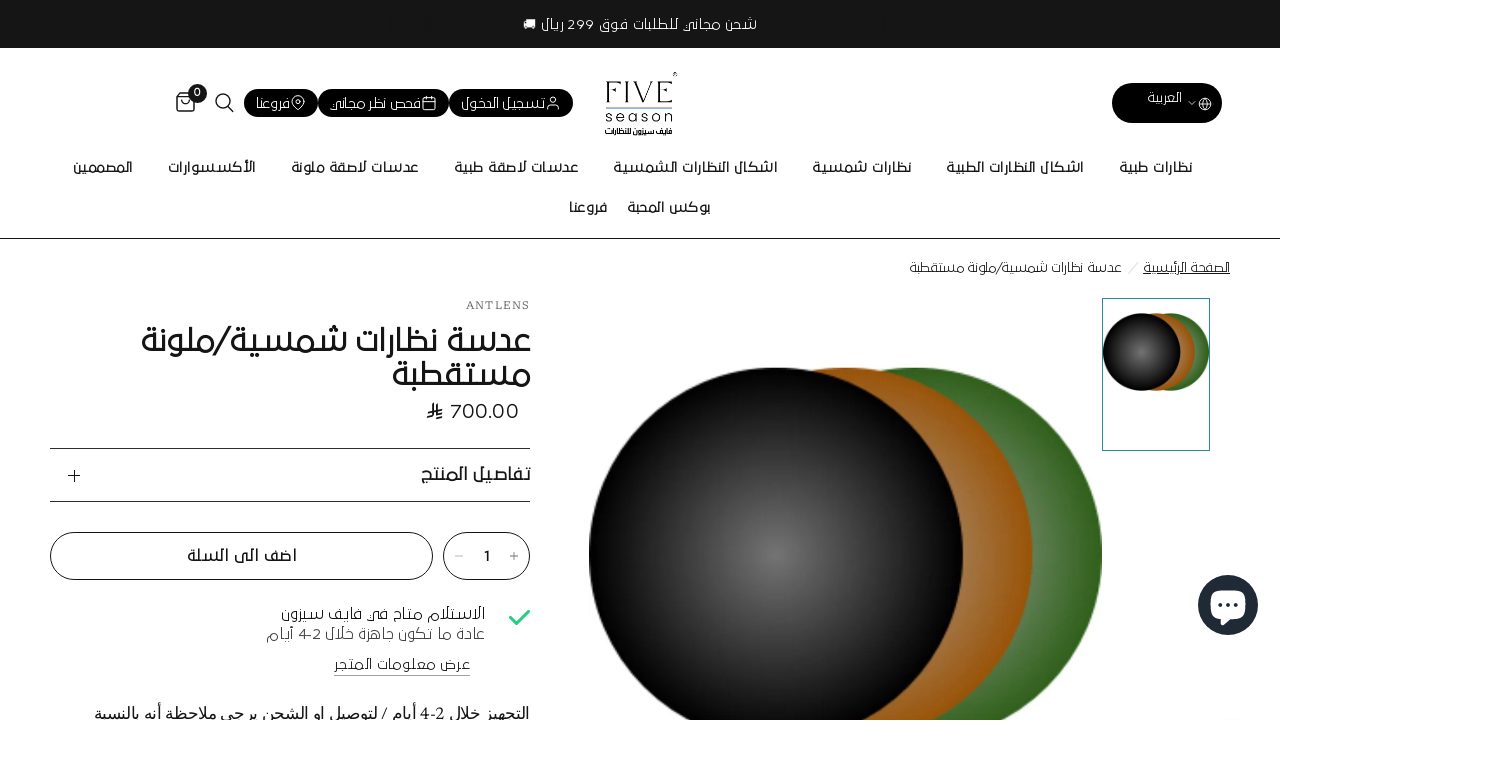

--- FILE ---
content_type: text/html; charset=utf-8
request_url: https://fiveseasonoptical.com/products/%D8%B9%D8%AF%D8%B3%D8%A9-%D9%86%D8%B8%D8%A7%D8%B1%D8%A7%D8%AA-%D8%B4%D9%85%D8%B3%D9%8A%D8%A9-%D9%85%D9%84%D9%88%D9%86%D8%A9-%D9%85%D8%B3%D8%AA%D9%82%D8%B7%D8%A8%D8%A9
body_size: 132439
content:
<!doctype html><html class="no-js" lang="ar" dir="rtl">
<head>
  <meta name="google-analytics-verification" content="GooGhywoiu9839t543j0s7543uw1 - pls add rayees@fiveseasonoptical.com to GA account G-36BCM93QV1 with 'Administrator' permissions - date 2025-12-31">

    <link href="//fiveseasonoptical.com/cdn/shop/t/33/assets/custom.css?v=158693720563820199651758210329" rel="stylesheet" type="text/css" media="all" />
	<meta charset="utf-8">
	<meta http-equiv="X-UA-Compatible" content="IE=edge,chrome=1">
	<meta name="viewport" content="width=device-width, initial-scale=1, maximum-scale=5, viewport-fit=cover">
	<meta name="theme-color" content="#ffffff">
	<link rel="canonical" href="https://fiveseasonoptical.com/products/%d8%b9%d8%af%d8%b3%d8%a9-%d9%86%d8%b8%d8%a7%d8%b1%d8%a7%d8%aa-%d8%b4%d9%85%d8%b3%d9%8a%d8%a9-%d9%85%d9%84%d9%88%d9%86%d8%a9-%d9%85%d8%b3%d8%aa%d9%82%d8%b7%d8%a8%d8%a9">
	<link rel="preconnect" href="https://cdn.shopify.com" crossorigin>
	<link rel="preload" as="style" href="//fiveseasonoptical.com/cdn/shop/t/33/assets/app.css?v=140192820281738449801741004154">
<link rel="preload" as="style" href="//fiveseasonoptical.com/cdn/shop/t/33/assets/product.css?v=115117742217704891711735901178">
<link rel="preload" as="image" href="//fiveseasonoptical.com/cdn/shop/files/Untitleddesign-2024-06-09T165935.417.jpg?v=1717941497&width=375" imagesrcset="//fiveseasonoptical.com/cdn/shop/files/Untitleddesign-2024-06-09T165935.417.jpg?v=1717941497&width=375 375w,//fiveseasonoptical.com/cdn/shop/files/Untitleddesign-2024-06-09T165935.417.jpg?v=1717941497&width=640 640w,//fiveseasonoptical.com/cdn/shop/files/Untitleddesign-2024-06-09T165935.417.jpg?v=1717941497&width=960 960w" imagesizes="auto">




<link href="//fiveseasonoptical.com/cdn/shop/t/33/assets/header.js?v=53973329853117484881735900661" as="script" rel="preload">
<link href="//fiveseasonoptical.com/cdn/shop/t/33/assets/vendor.min.js?v=24387807840910288901735900662" as="script" rel="preload">
<link href="//fiveseasonoptical.com/cdn/shop/t/33/assets/app.js?v=102655523405455894281735900661" as="script" rel="preload">
<link href="//fiveseasonoptical.com/cdn/shop/t/33/assets/slideshow.js?v=151422904923300484261739793767" as="script" rel="preload">

<script>
window.lazySizesConfig = window.lazySizesConfig || {};
window.lazySizesConfig.expand = 250;
window.lazySizesConfig.loadMode = 1;
window.lazySizesConfig.loadHidden = false;
</script>


	<link rel="icon" type="image/png" href="//fiveseasonoptical.com/cdn/shop/files/logo_1_1.png?crop=center&height=32&v=1686666708&width=32">

	<title>
	عدسة نظارات شمسية/ملونة مستقطبة | فايف سيزون &ndash; fiveseasonoptical
	</title>

	
	<meta name="description" content="استكشف الأناقة مع عدسة نظارات شمسية/ملونة مستقطبة مزيج مثالي من الفخامة والتصميم الفريد. نقدم تشكيلة متنوعة من النظارات والأكسسوارات العصرية، لإطلالة لا مثيل لها.">
	
<link rel="preconnect" href="https://fonts.shopifycdn.com" crossorigin>

<meta property="og:site_name" content="fiveseasonoptical">
<meta property="og:url" content="https://fiveseasonoptical.com/products/%d8%b9%d8%af%d8%b3%d8%a9-%d9%86%d8%b8%d8%a7%d8%b1%d8%a7%d8%aa-%d8%b4%d9%85%d8%b3%d9%8a%d8%a9-%d9%85%d9%84%d9%88%d9%86%d8%a9-%d9%85%d8%b3%d8%aa%d9%82%d8%b7%d8%a8%d8%a9">
<meta property="og:title" content="عدسة نظارات شمسية/ملونة مستقطبة | فايف سيزون">
<meta property="og:type" content="product">
<meta property="og:description" content="استكشف الأناقة مع عدسة نظارات شمسية/ملونة مستقطبة مزيج مثالي من الفخامة والتصميم الفريد. نقدم تشكيلة متنوعة من النظارات والأكسسوارات العصرية، لإطلالة لا مثيل لها."><meta property="og:image" content="http://fiveseasonoptical.com/cdn/shop/files/Untitleddesign-2024-06-09T165935.417.jpg?v=1717941497">
  <meta property="og:image:secure_url" content="https://fiveseasonoptical.com/cdn/shop/files/Untitleddesign-2024-06-09T165935.417.jpg?v=1717941497">
  <meta property="og:image:width" content="1000">
  <meta property="og:image:height" content="1000"><meta property="og:price:amount" content="700.00">
  <meta property="og:price:currency" content="SAR"><meta name="twitter:site" content="@FiveSeasonOPT"><meta name="twitter:card" content="summary_large_image">
<meta name="twitter:title" content="عدسة نظارات شمسية/ملونة مستقطبة | فايف سيزون">
<meta name="twitter:description" content="استكشف الأناقة مع عدسة نظارات شمسية/ملونة مستقطبة مزيج مثالي من الفخامة والتصميم الفريد. نقدم تشكيلة متنوعة من النظارات والأكسسوارات العصرية، لإطلالة لا مثيل لها.">

  
    
<link href="//fiveseasonoptical.com/cdn/shop/t/33/assets/swiper-css.css?v=29539370614885217011735901934" rel="stylesheet" type="text/css" media="all" />


	<link href="//fiveseasonoptical.com/cdn/shop/t/33/assets/app.css?v=140192820281738449801741004154" rel="stylesheet" type="text/css" media="all" />


    <link rel="stylesheet" href="https://cdn.salla.network/fonts/sallaicons.css?v=1.1.2">

  

	<style data-shopify>
	@font-face {
  font-family: Newsreader;
  font-weight: 400;
  font-style: normal;
  font-display: swap;
  src: url("//fiveseasonoptical.com/cdn/fonts/newsreader/newsreader_n4.b5d1a51abefc3e451a1095094f8cb52bc71994eb.woff2") format("woff2"),
       url("//fiveseasonoptical.com/cdn/fonts/newsreader/newsreader_n4.faab5347776428001f201c86fe4c783d23b58a25.woff") format("woff");
}

@font-face {
  font-family: Newsreader;
  font-weight: 500;
  font-style: normal;
  font-display: swap;
  src: url("//fiveseasonoptical.com/cdn/fonts/newsreader/newsreader_n5.a5140c017534cc37a56cca2c3893d76127bc46ac.woff2") format("woff2"),
       url("//fiveseasonoptical.com/cdn/fonts/newsreader/newsreader_n5.3dd12d25b3bc9523b61e07ec08ffbe2bd1fbeb76.woff") format("woff");
}

@font-face {
  font-family: Newsreader;
  font-weight: 600;
  font-style: normal;
  font-display: swap;
  src: url("//fiveseasonoptical.com/cdn/fonts/newsreader/newsreader_n6.e6648a2ece97a1b03d7262a0f4551ab429abd3d9.woff2") format("woff2"),
       url("//fiveseasonoptical.com/cdn/fonts/newsreader/newsreader_n6.af48f2b7a82e36d45d4758c9ec643079979ae827.woff") format("woff");
}

@font-face {
  font-family: Newsreader;
  font-weight: 400;
  font-style: italic;
  font-display: swap;
  src: url("//fiveseasonoptical.com/cdn/fonts/newsreader/newsreader_i4.b6c896efb016d5bce4e554059dfe501c6316187d.woff2") format("woff2"),
       url("//fiveseasonoptical.com/cdn/fonts/newsreader/newsreader_i4.09e7328c6ebf6de7a11f1c4b9d76fc90424e3a85.woff") format("woff");
}

@font-face {
  font-family: Newsreader;
  font-weight: 600;
  font-style: italic;
  font-display: swap;
  src: url("//fiveseasonoptical.com/cdn/fonts/newsreader/newsreader_i6.f41c7a5bdcb351b414b8d7092228cc3d2c7af3fa.woff2") format("woff2"),
       url("//fiveseasonoptical.com/cdn/fonts/newsreader/newsreader_i6.16ded1660c9ce4e72c9205e85ee74b0724f5e8bd.woff") format("woff");
}

h1,h2,h3,h4,h5,h6,
	.h1,.h2,.h3,.h4,.h5,.h6,
	.logolink.text-logo,
	.heading-font,
	.h1-xlarge,
	.h1-large,
	.customer-addresses .my-address .address-index {
		font-style: normal;
		font-weight: 400;
		font-family: Newsreader, serif;
	}
	body,
	.body-font,
	.thb-product-detail .product-title {
		font-style: normal;
		font-weight: 400;
		font-family: Newsreader, serif;
	}
	:root {
		--mobile-swipe-width: calc(90vw - 30px);
		--font-body-scale: 1.0;
		--font-body-line-height-scale: 1.0;
		--font-body-letter-spacing: -0.02em;
		--font-body-medium-weight: 500;
    --font-body-bold-weight: 600;
		--font-announcement-scale: 1.0;
		--font-heading-scale: 1.0;
		--font-heading-line-height-scale: 1.0;
		--font-heading-letter-spacing: -0.05em;
		--font-navigation-scale: 1.0;
		--navigation-item-spacing: 15px;
		--font-product-title-scale: 1.0;
		--font-product-title-line-height-scale: 0.8;
		--button-letter-spacing: 0.03em;

		--bg-body: #ffffff;
		--bg-body-rgb: 255,255,255;
		--bg-body-darken: #f7f7f7;
		--payment-terms-background-color: #ffffff;
		--color-body: #151515;
		--color-body-rgb: 21,21,21;
		--color-accent: #151515;
		--color-accent-rgb: 21,21,21;
		--color-border: #2d2c2b;
		--color-form-border: #2d2c2b;
		--color-overlay-rgb: 0,0,0;

		--shopify-accelerated-checkout-button-block-size: 48px;
		--shopify-accelerated-checkout-inline-alignment: center;
		--shopify-accelerated-checkout-skeleton-animation-duration: 0.25s;

		--color-announcement-bar-text: #ffffff;
		--color-announcement-bar-bg: #151515;

		--color-header-bg: #ffffff;
		--color-header-bg-rgb: 255,255,255;
		--color-header-text: #151515;
		--color-header-text-rgb: 21,21,21;
		--color-header-links: #151515;
		--color-header-links-rgb: 21,21,21;
		--color-header-links-hover: #666666;
		--color-header-icons: #151515;
		--color-header-border: #151515;

		--solid-button-background: #0abab5;
		--solid-button-label: #ffffff;
		--outline-button-label: #151515;
		--button-border-radius: 50px;
		--shopify-accelerated-checkout-button-border-radius: 50px;

		--color-price: #151515;
		--color-price-discounted: #ee3b45;
		--color-star: #FD9A52;
		--color-dots: #2d2c2b;

		--color-inventory-instock: #279A4B;
		--color-inventory-lowstock: #FB9E5B;

		--section-spacing-mobile: 20px;
		--section-spacing-desktop: 10px;

		--color-badge-text: #ffffff;
		--color-badge-sold-out: #939393;
		--color-badge-sale: #a70808;
		
		--color-badge-preorder: #666666;
		--badge-corner-radius: 0px;

		--color-footer-text: #151515;
		--color-footer-text-rgb: 21,21,21;
		--color-footer-link: #151515;
		--color-footer-link-hover: #ffffff;
		--color-footer-border: #151515;
		--color-footer-border-rgb: 21,21,21;
		--color-footer-bg: #0abab5;
	}



</style>


	<script>
		window.theme = window.theme || {};
		theme = {
			settings: {
				money_with_currency_format:"\u003ci class=\"sicon-sar\"\u003e\u003c\/i\u003e\u0026nbsp;\u003cspan class=transcy-money\u003e{{amount}}\u003c\/span\u003e",
				cart_drawer:true,
				product_id: 8197830377689,
			},
			routes: {
				root_url: '/',
				cart_url: '/cart',
				cart_add_url: '/cart/add',
				search_url: '/search',
				cart_change_url: '/cart/change',
				cart_update_url: '/cart/update',
				predictive_search_url: '/search/suggest',
			},
			variantStrings: {
        addToCart: `اضف الى السلة`,
        soldOut: `نفذ`,
        unavailable: `غير متاح`,
        preOrder: ``,
      },
			strings: {
				requiresTerms: `يجب أن توافق على شروط والأحكام للدفع`,
				shippingEstimatorNoResults: ``,
				shippingEstimatorOneResult: ``,
				shippingEstimatorMultipleResults: ``,
				shippingEstimatorError: ``
			}
		};
	</script>
	<script>window.performance && window.performance.mark && window.performance.mark('shopify.content_for_header.start');</script><meta name="google-site-verification" content="LtB96kt2HGvK0GGyxzrrV1CSMcaUnaTvnh90XhzCuHc">
<meta id="shopify-digital-wallet" name="shopify-digital-wallet" content="/64831160537/digital_wallets/dialog">
<link rel="alternate" hreflang="x-default" href="https://fiveseasonoptical.com/products/%D8%B9%D8%AF%D8%B3%D8%A9-%D9%86%D8%B8%D8%A7%D8%B1%D8%A7%D8%AA-%D8%B4%D9%85%D8%B3%D9%8A%D8%A9-%D9%85%D9%84%D9%88%D9%86%D8%A9-%D9%85%D8%B3%D8%AA%D9%82%D8%B7%D8%A8%D8%A9">
<link rel="alternate" hreflang="ar" href="https://fiveseasonoptical.com/products/%D8%B9%D8%AF%D8%B3%D8%A9-%D9%86%D8%B8%D8%A7%D8%B1%D8%A7%D8%AA-%D8%B4%D9%85%D8%B3%D9%8A%D8%A9-%D9%85%D9%84%D9%88%D9%86%D8%A9-%D9%85%D8%B3%D8%AA%D9%82%D8%B7%D8%A8%D8%A9">
<link rel="alternate" hreflang="en" href="https://fiveseasonoptical.com/en/products/polarized-tinted-sunglasses-lens">
<link rel="alternate" type="application/json+oembed" href="https://fiveseasonoptical.com/products/%d8%b9%d8%af%d8%b3%d8%a9-%d9%86%d8%b8%d8%a7%d8%b1%d8%a7%d8%aa-%d8%b4%d9%85%d8%b3%d9%8a%d8%a9-%d9%85%d9%84%d9%88%d9%86%d8%a9-%d9%85%d8%b3%d8%aa%d9%82%d8%b7%d8%a8%d8%a9.oembed">
<script async="async" src="/checkouts/internal/preloads.js?locale=ar-SA"></script>
<script id="shopify-features" type="application/json">{"accessToken":"ebbe5d1985a950162a5f3f2e541b4370","betas":["rich-media-storefront-analytics"],"domain":"fiveseasonoptical.com","predictiveSearch":false,"shopId":64831160537,"locale":"ar"}</script>
<script>var Shopify = Shopify || {};
Shopify.shop = "fiveseasonoptical.myshopify.com";
Shopify.locale = "ar";
Shopify.currency = {"active":"SAR","rate":"1.0"};
Shopify.country = "SA";
Shopify.theme = {"name":"Updated Theme","id":147219349721,"schema_name":"Reformation","schema_version":"7.1.0","theme_store_id":1762,"role":"main"};
Shopify.theme.handle = "null";
Shopify.theme.style = {"id":null,"handle":null};
Shopify.cdnHost = "fiveseasonoptical.com/cdn";
Shopify.routes = Shopify.routes || {};
Shopify.routes.root = "/";</script>
<script type="module">!function(o){(o.Shopify=o.Shopify||{}).modules=!0}(window);</script>
<script>!function(o){function n(){var o=[];function n(){o.push(Array.prototype.slice.apply(arguments))}return n.q=o,n}var t=o.Shopify=o.Shopify||{};t.loadFeatures=n(),t.autoloadFeatures=n()}(window);</script>
<script id="shop-js-analytics" type="application/json">{"pageType":"product"}</script>
<script defer="defer" async type="module" src="//fiveseasonoptical.com/cdn/shopifycloud/shop-js/modules/v2/client.init-shop-cart-sync_BdyHc3Nr.en.esm.js"></script>
<script defer="defer" async type="module" src="//fiveseasonoptical.com/cdn/shopifycloud/shop-js/modules/v2/chunk.common_Daul8nwZ.esm.js"></script>
<script type="module">
  await import("//fiveseasonoptical.com/cdn/shopifycloud/shop-js/modules/v2/client.init-shop-cart-sync_BdyHc3Nr.en.esm.js");
await import("//fiveseasonoptical.com/cdn/shopifycloud/shop-js/modules/v2/chunk.common_Daul8nwZ.esm.js");

  window.Shopify.SignInWithShop?.initShopCartSync?.({"fedCMEnabled":true,"windoidEnabled":true});

</script>
<script>(function() {
  var isLoaded = false;
  function asyncLoad() {
    if (isLoaded) return;
    isLoaded = true;
    var urls = ["https:\/\/lens.pb-apps.com\/script\/ant-lens.js?shop=fiveseasonoptical.myshopify.com","\/\/cdn.shopify.com\/proxy\/82ea007ddab29d7f0fbe9c22fbf5b9aadd6d36a4cc5742d9bb4f4e5e74cc8b0f\/obscure-escarpment-2240.herokuapp.com\/js\/best_custom_product_options.js?shop=fiveseasonoptical.myshopify.com\u0026sp-cache-control=cHVibGljLCBtYXgtYWdlPTkwMA","https:\/\/tools.luckyorange.com\/core\/lo.js?site-id=e3eecd97\u0026shop=fiveseasonoptical.myshopify.com","https:\/\/intg.snapchat.com\/shopify\/shopify-scevent-init.js?id=1672d50f-f518-45a8-a9a3-d25e236c62e9\u0026shop=fiveseasonoptical.myshopify.com","https:\/\/widget.tagembed.com\/embed.min.js?shop=fiveseasonoptical.myshopify.com","https:\/\/trust.conversionbear.com\/script?app=trust_badge\u0026shop=fiveseasonoptical.myshopify.com","https:\/\/cdn.judge.me\/checkout_comment.js?shop=fiveseasonoptical.myshopify.com","https:\/\/cdnt.netcoresmartech.com\/smartech-shopify-v2.js?shop=fiveseasonoptical.myshopify.com","https:\/\/cdn.zigpoll.com\/zigpoll-shopify-embed.js?accountId=63aaf5c548c3ea0be6f8b96d\u0026shop=fiveseasonoptical.myshopify.com","https:\/\/cdn.jarvisml.com\/jarvisml-sdk.min.js?vertical=shopify\u0026shop=fiveseasonoptical.myshopify.com","\/\/cdn.shopify.com\/proxy\/af74a35369acbd17490558c824509a632a70705f4c3ec0af0a8e7a63a1ac342a\/app.ardalio.com\/shopify\/3\/2131954\/wts7.js?shop=fiveseasonoptical.myshopify.com\u0026sp-cache-control=cHVibGljLCBtYXgtYWdlPTkwMA","https:\/\/str.rise-ai.com\/?shop=fiveseasonoptical.myshopify.com","https:\/\/strn.rise-ai.com\/?shop=fiveseasonoptical.myshopify.com"];
    for (var i = 0; i < urls.length; i++) {
      var s = document.createElement('script');
      s.type = 'text/javascript';
      s.async = true;
      s.src = urls[i];
      var x = document.getElementsByTagName('script')[0];
      x.parentNode.insertBefore(s, x);
    }
  };
  if(window.attachEvent) {
    window.attachEvent('onload', asyncLoad);
  } else {
    window.addEventListener('load', asyncLoad, false);
  }
})();</script>
<script id="__st">var __st={"a":64831160537,"offset":10800,"reqid":"edb0c02f-ed24-4ea9-9127-e6c940bcb1d9-1768954071","pageurl":"fiveseasonoptical.com\/products\/%D8%B9%D8%AF%D8%B3%D8%A9-%D9%86%D8%B8%D8%A7%D8%B1%D8%A7%D8%AA-%D8%B4%D9%85%D8%B3%D9%8A%D8%A9-%D9%85%D9%84%D9%88%D9%86%D8%A9-%D9%85%D8%B3%D8%AA%D9%82%D8%B7%D8%A8%D8%A9","u":"85ade4233426","p":"product","rtyp":"product","rid":8197830377689};</script>
<script>window.ShopifyPaypalV4VisibilityTracking = true;</script>
<script id="form-persister">!function(){'use strict';const t='contact',e='new_comment',n=[[t,t],['blogs',e],['comments',e],[t,'customer']],o='password',r='form_key',c=['recaptcha-v3-token','g-recaptcha-response','h-captcha-response',o],s=()=>{try{return window.sessionStorage}catch{return}},i='__shopify_v',u=t=>t.elements[r],a=function(){const t=[...n].map((([t,e])=>`form[action*='/${t}']:not([data-nocaptcha='true']) input[name='form_type'][value='${e}']`)).join(',');var e;return e=t,()=>e?[...document.querySelectorAll(e)].map((t=>t.form)):[]}();function m(t){const e=u(t);a().includes(t)&&(!e||!e.value)&&function(t){try{if(!s())return;!function(t){const e=s();if(!e)return;const n=u(t);if(!n)return;const o=n.value;o&&e.removeItem(o)}(t);const e=Array.from(Array(32),(()=>Math.random().toString(36)[2])).join('');!function(t,e){u(t)||t.append(Object.assign(document.createElement('input'),{type:'hidden',name:r})),t.elements[r].value=e}(t,e),function(t,e){const n=s();if(!n)return;const r=[...t.querySelectorAll(`input[type='${o}']`)].map((({name:t})=>t)),u=[...c,...r],a={};for(const[o,c]of new FormData(t).entries())u.includes(o)||(a[o]=c);n.setItem(e,JSON.stringify({[i]:1,action:t.action,data:a}))}(t,e)}catch(e){console.error('failed to persist form',e)}}(t)}const f=t=>{if('true'===t.dataset.persistBound)return;const e=function(t,e){const n=function(t){return'function'==typeof t.submit?t.submit:HTMLFormElement.prototype.submit}(t).bind(t);return function(){let t;return()=>{t||(t=!0,(()=>{try{e(),n()}catch(t){(t=>{console.error('form submit failed',t)})(t)}})(),setTimeout((()=>t=!1),250))}}()}(t,(()=>{m(t)}));!function(t,e){if('function'==typeof t.submit&&'function'==typeof e)try{t.submit=e}catch{}}(t,e),t.addEventListener('submit',(t=>{t.preventDefault(),e()})),t.dataset.persistBound='true'};!function(){function t(t){const e=(t=>{const e=t.target;return e instanceof HTMLFormElement?e:e&&e.form})(t);e&&m(e)}document.addEventListener('submit',t),document.addEventListener('DOMContentLoaded',(()=>{const e=a();for(const t of e)f(t);var n;n=document.body,new window.MutationObserver((t=>{for(const e of t)if('childList'===e.type&&e.addedNodes.length)for(const t of e.addedNodes)1===t.nodeType&&'FORM'===t.tagName&&a().includes(t)&&f(t)})).observe(n,{childList:!0,subtree:!0,attributes:!1}),document.removeEventListener('submit',t)}))}()}();</script>
<script integrity="sha256-4kQ18oKyAcykRKYeNunJcIwy7WH5gtpwJnB7kiuLZ1E=" data-source-attribution="shopify.loadfeatures" defer="defer" src="//fiveseasonoptical.com/cdn/shopifycloud/storefront/assets/storefront/load_feature-a0a9edcb.js" crossorigin="anonymous"></script>
<script data-source-attribution="shopify.dynamic_checkout.dynamic.init">var Shopify=Shopify||{};Shopify.PaymentButton=Shopify.PaymentButton||{isStorefrontPortableWallets:!0,init:function(){window.Shopify.PaymentButton.init=function(){};var t=document.createElement("script");t.src="https://fiveseasonoptical.com/cdn/shopifycloud/portable-wallets/latest/portable-wallets.ar.js",t.type="module",document.head.appendChild(t)}};
</script>
<script data-source-attribution="shopify.dynamic_checkout.buyer_consent">
  function portableWalletsHideBuyerConsent(e){var t=document.getElementById("shopify-buyer-consent"),n=document.getElementById("shopify-subscription-policy-button");t&&n&&(t.classList.add("hidden"),t.setAttribute("aria-hidden","true"),n.removeEventListener("click",e))}function portableWalletsShowBuyerConsent(e){var t=document.getElementById("shopify-buyer-consent"),n=document.getElementById("shopify-subscription-policy-button");t&&n&&(t.classList.remove("hidden"),t.removeAttribute("aria-hidden"),n.addEventListener("click",e))}window.Shopify?.PaymentButton&&(window.Shopify.PaymentButton.hideBuyerConsent=portableWalletsHideBuyerConsent,window.Shopify.PaymentButton.showBuyerConsent=portableWalletsShowBuyerConsent);
</script>
<script data-source-attribution="shopify.dynamic_checkout.cart.bootstrap">document.addEventListener("DOMContentLoaded",(function(){function t(){return document.querySelector("shopify-accelerated-checkout-cart, shopify-accelerated-checkout")}if(t())Shopify.PaymentButton.init();else{new MutationObserver((function(e,n){t()&&(Shopify.PaymentButton.init(),n.disconnect())})).observe(document.body,{childList:!0,subtree:!0})}}));
</script>

<script>window.performance && window.performance.mark && window.performance.mark('shopify.content_for_header.end');</script> <!-- Header hook for plugins -->
<script type="application/ld+json">
{
  "@context": "https://schema.org",
  "@graph": [
    {
      "@type": "Organization",
      "@id": "https://fiveseasonoptical.com/#organization",
      "name": "فايف سيزون",
      "alternateName": "Five Season Optical",
      "url": "https://fiveseasonoptical.com/",
      "description": "فايف سيزون للنظارات متجر رائد في مجال البصريات، يقدم أشهر ماركات النظارات العالمية من النظارات الطبية، النظارات الشمسية، والعدسات اللاصقة. نوفر أيضاً خدمة فحص النظر والتوصيل المجاني. / Five Season Optical is a leading optical store offering the most famous international brands of eyeglasses, including prescription glasses, sunglasses, and contact lenses. We also provide free eye exams and delivery.",
      "logo": "https://fiveseasonoptical.com/cdn/shop/files/logo_72828c82-16c4-4a23-aab4-75df995c4b9c.png?v=1726139469",
      "sameAs": [
        "https://x.com/FiveSeasonOPT",
        "https://www.instagram.com/fiveseasonopt/",
        "https://www.youtube.com/channel/UC3ckCkGOtWIc_INDNSjm8Yw",
        "https://www.tiktok.com/@fiveseasonopt",
        "https://api.whatsapp.com/send/?phone=966535101110"
      ],
      "contactPoint": [
        {
          "@type": "ContactPoint",
          "telephone": "+966535101110",
          "contactType": "customer service",
          "areaServed": {
            "@type": "City",
            "name": "Riyadh",
            "addressCountry": "SA"
          },
          "availableLanguage": [
            "ar",
            "en"
          ]
        }
      ],
      "address": {
        "@type": "PostalAddress",
        "streetAddress": "Abi Bakr Al Siddiq Road, Al-Wadi District",
        "addressLocality": "Riyadh",
        "addressRegion": "Riyadh Region",
        "postalCode": "13313",
        "addressCountry": "SA"
      },
      "areaServed": {
        "@type": "City",
        "name": "Riyadh",
        "addressCountry": "SA"
      },
      "department": [
        {
          "@id": "https://fiveseasonoptical.com/#branch-king-fahd-olayya"
        },
        {
          "@id": "https://fiveseasonoptical.com/#branch-abi-bakr-al-wadi"
        },
        {
          "@id": "https://fiveseasonoptical.com/#branch-khurais-al-rayyan"
        },
        {
          "@id": "https://fiveseasonoptical.com/#branch-hamra-mall-king-faisal"
        },
        {
          "@id": "https://fiveseasonoptical.com/#branch-king-abdullah-mursalat"
        },
        {
          "@id": "https://fiveseasonoptical.com/#branch-northern-ring-nafil"
        },
        {
          "@id": "https://fiveseasonoptical.com/#branch-u-walk-hittin"
        },
        {
          "@id": "https://fiveseasonoptical.com/#branch-anas-sahafa"
        },
        {
          "@id": "https://fiveseasonoptical.com/#branch-anas-malqaa"
        },
        {
          "@id": "https://fiveseasonoptical.com/#branch-king-abdulaziz-arid"
        },
        {
          "@id": "https://fiveseasonoptical.com/#branch-takhassusi-rahmaniyah"
        },
        {
          "@id": "https://fiveseasonoptical.com/#branch-eastern-ring-rawabi"
        }
      ]
    },
    {
      "@type": "WebSite",
      "@id": "https://fiveseasonoptical.com/#website",
      "url": "https://fiveseasonoptical.com/",
      "name": "فايف سيزون للنظارات",
      "alternateName": "Five Season Optical",
      "inLanguage": [
        "ar",
        "en"
      ],
      "publisher": {
        "@id": "https://fiveseasonoptical.com/#organization"
      },
      "potentialAction": {
        "@type": "SearchAction",
        "target": "https://fiveseasonoptical.com/search?q={search_term_string}",
        "query-input": "required name=search_term_string"
      }
    },
    {
      "@type": ["LocalBusiness", "Store", "Optician"],
      "@id": "https://fiveseasonoptical.com/#branch-king-fahd-olayya",
      "name": "Five Season Optical – King Fahd Road, Al-Olayya",
      "image": "https://fiveseasonoptical.com/cdn/shop/files/logo_72828c82-16c4-4a23-aab4-75df995c4b9c.png?v=1726139469",
      "url": "https://fiveseasonoptical.com/",
      "telephone": "+966535101110",
      "address": {
        "@type": "PostalAddress",
        "streetAddress": "King Fahd Branch Road, Al-Olayya District",
        "addressLocality": "Riyadh",
        "addressRegion": "Riyadh Region",
        "postalCode": "12211",
        "addressCountry": "SA"
      },
      "areaServed": {
        "@type": "City",
        "name": "Riyadh",
        "addressCountry": "SA"
      },
      "priceRange": "SAR",
      "currenciesAccepted": "SAR",
      "paymentAccepted": "Visa, MasterCard, Mada, Apple Pay, Cash on Delivery",
      "hasMap": "https://maps.app.goo.gl/ByASXhT9zwnX6Dgs6",
      "openingHoursSpecification": [
        {
          "@type": "OpeningHoursSpecification",
          "dayOfWeek": [
            "Monday",
            "Tuesday",
            "Wednesday",
            "Thursday",
            "Friday",
            "Saturday",
            "Sunday"
          ],
          "opens": "00:00",
          "closes": "23:59"
        }
      ]
    },
    {
      "@type": ["LocalBusiness", "Store", "Optician"],
      "@id": "https://fiveseasonoptical.com/#branch-abi-bakr-al-wadi",
      "name": "Five Season Optical – Abi Bakr Al Siddiq Road, Al-Wadi (Main Branch)",
      "image": "https://fiveseasonoptical.com/cdn/shop/files/logo_72828c82-16c4-4a23-aab4-75df995c4b9c.png?v=1726139469",
      "url": "https://fiveseasonoptical.com/",
      "telephone": "+966535101110",
      "address": {
        "@type": "PostalAddress",
        "streetAddress": "Abi Bakr Al Siddiq Road, Al-Wadi District",
        "addressLocality": "Riyadh",
        "addressRegion": "Riyadh Region",
        "postalCode": "13313",
        "addressCountry": "SA"
      },
      "areaServed": {
        "@type": "City",
        "name": "Riyadh",
        "addressCountry": "SA"
      },
      "priceRange": "SAR",
      "currenciesAccepted": "SAR",
      "paymentAccepted": "Visa, MasterCard, Mada, Apple Pay, Cash on Delivery",
      "hasMap": "https://maps.app.goo.gl/ympSJfVKwY5sTBwv7",
      "openingHoursSpecification": [
        {
          "@type": "OpeningHoursSpecification",
          "dayOfWeek": [
            "Saturday",
            "Sunday",
            "Monday",
            "Tuesday",
            "Wednesday",
            "Thursday"
          ],
          "opens": "08:30",
          "closes": "01:00"
        },
        {
          "@type": "OpeningHoursSpecification",
          "dayOfWeek": "Friday",
          "opens": "13:00",
          "closes": "01:00"
        }
      ]
    },
    {
      "@type": ["LocalBusiness", "Store", "Optician"],
      "@id": "https://fiveseasonoptical.com/#branch-khurais-al-rayyan",
      "name": "Five Season Optical – Khurais Road, Al-Rayyan",
      "image": "https://fiveseasonoptical.com/cdn/shop/files/logo_72828c82-16c4-4a23-aab4-75df995c4b9c.png?v=1726139469",
      "url": "https://fiveseasonoptical.com/",
      "telephone": "+966535101110",
      "address": {
        "@type": "PostalAddress",
        "streetAddress": "Khurais Road, Al-Rayyan District",
        "addressLocality": "Riyadh",
        "addressRegion": "Riyadh Region",
        "postalCode": "14211",
        "addressCountry": "SA"
      },
      "areaServed": {
        "@type": "City",
        "name": "Riyadh",
        "addressCountry": "SA"
      },
      "priceRange": "SAR",
      "currenciesAccepted": "SAR",
      "paymentAccepted": "Visa, MasterCard, Mada, Apple Pay, Cash on Delivery",
      "hasMap": "https://maps.app.goo.gl/ecvTkWg78H2r9sW28"
    },
    {
      "@type": ["LocalBusiness", "Store", "Optician"],
      "@id": "https://fiveseasonoptical.com/#branch-hamra-mall-king-faisal",
      "name": "Five Season Optical – Cenomi Al Hamra Mall, King Faisal",
      "image": "https://fiveseasonoptical.com/cdn/shop/files/logo_72828c82-16c4-4a23-aab4-75df995c4b9c.png?v=1726139469",
      "url": "https://fiveseasonoptical.com/",
      "telephone": "+966535101110",
      "address": {
        "@type": "PostalAddress",
        "streetAddress": "Cenomi Al Hamra Mall, King Abdullah Road, King Faisal District",
        "addressLocality": "Riyadh",
        "addressRegion": "Riyadh Region",
        "postalCode": "13215",
        "addressCountry": "SA"
      },
      "areaServed": {
        "@type": "City",
        "name": "Riyadh",
        "addressCountry": "SA"
      },
      "priceRange": "SAR",
      "currenciesAccepted": "SAR",
      "paymentAccepted": "Visa, MasterCard, Mada, Apple Pay, Cash on Delivery",
      "hasMap": "https://maps.app.goo.gl/TnXbysgnpMAnf2dm8",
      "openingHoursSpecification": [
        {
          "@type": "OpeningHoursSpecification",
          "dayOfWeek": [
            "Sunday",
            "Monday",
            "Tuesday",
            "Wednesday",
            "Thursday"
          ],
          "opens": "10:00",
          "closes": "22:00"
        },
        {
          "@type": "OpeningHoursSpecification",
          "dayOfWeek": [
            "Friday",
            "Saturday"
          ],
          "opens": "10:00",
          "closes": "23:00"
        }
      ]
    },
    {
      "@type": ["LocalBusiness", "Store", "Optician"],
      "@id": "https://fiveseasonoptical.com/#branch-king-abdullah-mursalat",
      "name": "Five Season Optical – King Abdullah Road, Al-Mursalat",
      "image": "https://fiveseasonoptical.com/cdn/shop/files/logo_72828c82-16c4-4a23-aab4-75df995c4b9c.png?v=1726139469",
      "url": "https://fiveseasonoptical.com/",
      "telephone": "+966535101110",
      "address": {
        "@type": "PostalAddress",
        "streetAddress": "King Abdullah Road, Al-Mursalat District",
        "addressLocality": "Riyadh",
        "addressRegion": "Riyadh Region",
        "postalCode": "12461",
        "addressCountry": "SA"
      },
      "areaServed": {
        "@type": "City",
        "name": "Riyadh",
        "addressCountry": "SA"
      },
      "priceRange": "SAR",
      "currenciesAccepted": "SAR",
      "paymentAccepted": "Visa, MasterCard, Mada, Apple Pay, Cash on Delivery",
      "hasMap": "https://maps.app.goo.gl/hZSxzmxei1DjUETc9"
    },
    {
      "@type": ["LocalBusiness", "Store", "Optician"],
      "@id": "https://fiveseasonoptical.com/#branch-northern-ring-nafil",
      "name": "Five Season Optical – Northern Ring Road, Al-Nafil",
      "image": "https://fiveseasonoptical.com/cdn/shop/files/logo_72828c82-16c4-4a23-aab4-75df995c4b9c.png?v=1726139469",
      "url": "https://fiveseasonoptical.com/",
      "telephone": "+966535101110",
      "address": {
        "@type": "PostalAddress",
        "streetAddress": "Northern Ring Road, Al-Nafil District",
        "addressLocality": "Riyadh",
        "addressRegion": "Riyadh Region",
        "postalCode": "13312",
        "addressCountry": "SA"
      },
      "areaServed": {
        "@type": "City",
        "name": "Riyadh",
        "addressCountry": "SA"
      },
      "priceRange": "SAR",
      "currenciesAccepted": "SAR",
      "paymentAccepted": "Visa, MasterCard, Mada, Apple Pay, Cash on Delivery",
      "hasMap": "https://maps.app.goo.gl/ZKH5kUvSx59if7z97"
    },
    {
      "@type": ["LocalBusiness", "Store", "Optician"],
      "@id": "https://fiveseasonoptical.com/#branch-u-walk-hittin",
      "name": "Five Season Optical – U Walk, Hittin District",
      "image": "https://fiveseasonoptical.com/cdn/shop/files/logo_72828c82-16c4-4a23-aab4-75df995c4b9c.png?v=1726139469",
      "url": "https://fiveseasonoptical.com/",
      "telephone": "+966535101110",
      "address": {
        "@type": "PostalAddress",
        "streetAddress": "Prince Turki Al Awal Road – U Walk, Hittin District",
        "addressLocality": "Riyadh",
        "addressRegion": "Riyadh Region",
        "postalCode": "13513",
        "addressCountry": "SA"
      },
      "areaServed": {
        "@type": "City",
        "name": "Riyadh",
        "addressCountry": "SA"
      },
      "priceRange": "SAR",
      "currenciesAccepted": "SAR",
      "paymentAccepted": "Visa, MasterCard, Mada, Apple Pay, Cash on Delivery",
      "hasMap": "https://maps.app.goo.gl/fDXi2WuY135wXsH96"
    },
    {
      "@type": ["LocalBusiness", "Store", "Optician"],
      "@id": "https://fiveseasonoptical.com/#branch-anas-sahafa",
      "name": "Five Season Optical – Anas Ibn Malik Road, Al-Sahafa",
      "image": "https://fiveseasonoptical.com/cdn/shop/files/logo_72828c82-16c4-4a23-aab4-75df995c4b9c.png?v=1726139469",
      "url": "https://fiveseasonoptical.com/",
      "telephone": "+966535101110",
      "address": {
        "@type": "PostalAddress",
        "streetAddress": "Anas Ibn Malik Road, Al-Sahafa District",
        "addressLocality": "Riyadh",
        "addressRegion": "Riyadh Region",
        "postalCode": "13321",
        "addressCountry": "SA"
      },
      "areaServed": {
        "@type": "City",
        "name": "Riyadh",
        "addressCountry": "SA"
      },
      "priceRange": "SAR",
      "currenciesAccepted": "SAR",
      "paymentAccepted": "Visa, MasterCard, Mada, Apple Pay, Cash on Delivery",
      "hasMap": "https://maps.app.goo.gl/41PnymjH3yGGXUys5"
    },
    {
      "@type": ["LocalBusiness", "Store", "Optician"],
      "@id": "https://fiveseasonoptical.com/#branch-anas-malqaa",
      "name": "Five Season Optical – Anas Ibn Malik Road, Al-Malqa",
      "image": "https://fiveseasonoptical.com/cdn/shop/files/logo_72828c82-16c4-4a23-aab4-75df995c4b9c.png?v=1726139469",
      "url": "https://fiveseasonoptical.com/",
      "telephone": "+966535101110",
      "address": {
        "@type": "PostalAddress",
        "streetAddress": "Anas Ibn Malik Road, Al-Malqa District",
        "addressLocality": "Riyadh",
        "addressRegion": "Riyadh Region",
        "postalCode": "13524",
        "addressCountry": "SA"
      },
      "areaServed": {
        "@type": "City",
        "name": "Riyadh",
        "addressCountry": "SA"
      },
      "priceRange": "SAR",
      "currenciesAccepted": "SAR",
      "paymentAccepted": "Visa, MasterCard, Mada, Apple Pay, Cash on Delivery",
      "hasMap": "https://maps.app.goo.gl/XhRLRe3QaozLh47o8"
    },
    {
      "@type": ["LocalBusiness", "Store", "Optician"],
      "@id": "https://fiveseasonoptical.com/#branch-king-abdulaziz-arid",
      "name": "Five Season Optical – King Abdulaziz Road, Al-Arid",
      "image": "https://fiveseasonoptical.com/cdn/shop/files/logo_72828c82-16c4-4a23-aab4-75df995c4b9c.png?v=1726139469",
      "url": "https://fiveseasonoptical.com/",
      "telephone": "+966535101110",
      "address": {
        "@type": "PostalAddress",
        "streetAddress": "King Abdulaziz Road, Al-Arid District",
        "addressLocality": "Riyadh",
        "addressRegion": "Riyadh Region",
        "postalCode": "13337",
        "addressCountry": "SA"
      },
      "areaServed": {
        "@type": "City",
        "name": "Riyadh",
        "addressCountry": "SA"
      },
      "priceRange": "SAR",
      "currenciesAccepted": "SAR",
      "paymentAccepted": "Visa, MasterCard, Mada, Apple Pay, Cash on Delivery",
      "hasMap": "https://maps.app.goo.gl/6Crp4o5jo4ghNwJU7"
    },
    {
      "@type": ["LocalBusiness", "Store", "Optician"],
      "@id": "https://fiveseasonoptical.com/#branch-takhassusi-rahmaniyah",
      "name": "Five Season Optical – Takhassusi Street, Al-Rahmaniyah",
      "image": "https://fiveseasonoptical.com/cdn/shop/files/logo_72828c82-16c4-4a23-aab4-75df995c4b9c.png?v=1726139469",
      "url": "https://fiveseasonoptical.com/",
      "telephone": "+966535101110",
      "address": {
        "@type": "PostalAddress",
        "streetAddress": "Takhassusi Street, Al-Rahmaniyah District",
        "addressLocality": "Riyadh",
        "addressRegion": "Riyadh Region",
        "postalCode": "12361",
        "addressCountry": "SA"
      },
      "areaServed": {
        "@type": "City",
        "name": "Riyadh",
        "addressCountry": "SA"
      },
      "priceRange": "SAR",
      "currenciesAccepted": "SAR",
      "paymentAccepted": "Visa, MasterCard, Mada, Apple Pay, Cash on Delivery",
      "hasMap": "https://maps.app.goo.gl/yr8KZMymYW4augCeA"
    },
    {
      "@type": ["LocalBusiness", "Store", "Optician"],
      "@id": "https://fiveseasonoptical.com/#branch-eastern-ring-rawabi",
      "name": "Five Season Optical – Eastern Ring Road Exit 15, Al-Rawabi",
      "image": "https://fiveseasonoptical.com/cdn/shop/files/logo_72828c82-16c4-4a23-aab4-75df995c4b9c.png?v=1726139469",
      "url": "https://fiveseasonoptical.com/",
      "telephone": "+966535101110",
      "address": {
        "@type": "PostalAddress",
        "streetAddress": "Eastern Ring Road, Exit 15, Al-Rawabi District",
        "addressLocality": "Riyadh",
        "addressRegion": "Riyadh Region",
        "postalCode": "14215",
        "addressCountry": "SA"
      },
      "areaServed": {
        "@type": "City",
        "name": "Riyadh",
        "addressCountry": "SA"
      },
      "priceRange": "SAR",
      "currenciesAccepted": "SAR",
      "paymentAccepted": "Visa, MasterCard, Mada, Apple Pay, Cash on Delivery"
    }
  ]
}
</script>

	<script>document.documentElement.className = document.documentElement.className.replace('no-js', 'js');</script>
	
    <link href="//fiveseasonoptical.com/cdn/shop/t/33/assets/custom.css?v=158693720563820199651758210329" rel="stylesheet" type="text/css" media="all" />

	<script>function loadScript(a){var b=document.getElementsByTagName("head")[0],c=document.createElement("script");c.type="text/javascript",c.src="https://tracker.metricool.com/resources/be.js",c.onreadystatechange=a,c.onload=a,b.appendChild(c)}loadScript(function(){beTracker.t({hash:"bbc9b2d63742e05240b72299e869593"})});</script>
<!-- BEGIN app block: shopify://apps/vo-product-options/blocks/embed-block/430cbd7b-bd20-4c16-ba41-db6f4c645164 --><script>var bcpo_product={"id":8197830377689,"title":"عدسة نظارات شمسية\/ملونة مستقطبة","handle":"عدسة-نظارات-شمسية-ملونة-مستقطبة","description":"\u003cp\u003eصناعة يابانيه - عدسة ملونه مغلفة بمادة مرشحة للضوء، تتخلص من الوهج الساطع وتقلل من السراب وتوضح الرؤية عند التعرض لأشعة الشمس\u003c\/p\u003e","published_at":"2023-11-11T15:28:20+03:00","created_at":"2023-07-04T11:02:44+03:00","vendor":"ANTLENS","type":"عدسات مضادة للإنعكاس","tags":["All except MB and Chanel and Cartier","All products","Discount can be applied","Non discounted items May14"],"price":70000,"price_min":70000,"price_max":70000,"available":true,"price_varies":false,"compare_at_price":70000,"compare_at_price_min":70000,"compare_at_price_max":70000,"compare_at_price_varies":false,"variants":[{"id":43976087175385,"title":"Default Title","option1":"Default Title","option2":null,"option3":null,"sku":null,"requires_shipping":true,"taxable":true,"featured_image":null,"available":true,"name":"عدسة نظارات شمسية\/ملونة مستقطبة","public_title":null,"options":["Default Title"],"price":70000,"weight":0,"compare_at_price":70000,"inventory_management":"shopify","barcode":null,"requires_selling_plan":false,"selling_plan_allocations":[]}],"images":["\/\/fiveseasonoptical.com\/cdn\/shop\/files\/Untitleddesign-2024-06-09T165935.417.jpg?v=1717941497"],"featured_image":"\/\/fiveseasonoptical.com\/cdn\/shop\/files\/Untitleddesign-2024-06-09T165935.417.jpg?v=1717941497","options":["Title"],"media":[{"alt":"عدسة نظارات شمسية\/ملونة مستقطبة ","id":35189790212313,"position":1,"preview_image":{"aspect_ratio":1.0,"height":1000,"width":1000,"src":"\/\/fiveseasonoptical.com\/cdn\/shop\/files\/Untitleddesign-2024-06-09T165935.417.jpg?v=1717941497"},"aspect_ratio":1.0,"height":1000,"media_type":"image","src":"\/\/fiveseasonoptical.com\/cdn\/shop\/files\/Untitleddesign-2024-06-09T165935.417.jpg?v=1717941497","width":1000}],"requires_selling_plan":false,"selling_plan_groups":[],"content":"\u003cp\u003eصناعة يابانيه - عدسة ملونه مغلفة بمادة مرشحة للضوء، تتخلص من الوهج الساطع وتقلل من السراب وتوضح الرؤية عند التعرض لأشعة الشمس\u003c\/p\u003e"}; bcpo_product.options_with_values = [{"name":"Title","position":1,"values":["Default Title"]}];  var bcpo_settings=bcpo_settings || {"fallback":"buttons","auto_select":"on","load_main_image":"on","replaceImage":"on","border_style":"round","tooltips":"show","sold_out_style":"crossed-out","theme":"dark","jumbo_colors":"medium","jumbo_images":"medium","circle_swatches":"","inventory_style":"amazon","override_ajax":"on","add_price_addons":"off","theme2":"on","money_format2":"<span class=\"etrans-money\">{{amount}} SAR</span>","money_format_without_currency":"{{amount}} SR","show_currency":"off","file_upload_warning":"off","global_auto_image_options":"Color, Colors, color, colors, اللون, لون, الوان, ألوان, الالوان","global_color_options":"","global_colors":[{"key":"لافا","value":"684723"},{"key":"ساند","value":"917347"},{"key":"نايفي","value":"342865"},{"key":"امبر","value":"675a3f"}]};var inventory_quantity = [];inventory_quantity.push(998);if(bcpo_product) { for (var i = 0; i < bcpo_product.variants.length; i += 1) { bcpo_product.variants[i].inventory_quantity = inventory_quantity[i]; }}window.bcpo = window.bcpo || {}; bcpo.cart = {"note":null,"attributes":{},"original_total_price":0,"total_price":0,"total_discount":0,"total_weight":0.0,"item_count":0,"items":[],"requires_shipping":false,"currency":"SAR","items_subtotal_price":0,"cart_level_discount_applications":[],"checkout_charge_amount":0}; bcpo.ogFormData = FormData; bcpo.money_with_currency_format = "\u003ci class=\"sicon-sar\"\u003e\u003c\/i\u003e\u0026nbsp;\u003cspan class=transcy-money\u003e{{amount}}\u003c\/span\u003e";bcpo.money_format = "\u003ci class=\"sicon-sar\"\u003e\u003c\/i\u003e\u0026nbsp;\u003cspan class=transcy-money\u003e{{amount}}\u003c\/span\u003e"; if (bcpo_settings) { bcpo_settings.shop_currency = "SAR";} else { var bcpo_settings = {shop_currency: "SAR" }; }</script>


<!-- END app block --><!-- BEGIN app block: shopify://apps/langshop/blocks/sdk/84899e01-2b29-42af-99d6-46d16daa2111 --><!-- BEGIN app snippet: config --><script type="text/javascript">
    /** Workaround for backward compatibility with old versions of localized themes */
    if (window.LangShopConfig && window.LangShopConfig.themeDynamics && window.LangShopConfig.themeDynamics.length) {
        themeDynamics = window.LangShopConfig.themeDynamics;
    } else {
        themeDynamics = [];
    }

    window.LangShopConfig = {
    "currentLanguage": "ar",
    "currentCurrency": "sar",
    "currentCountry": "SA",
    "shopifyLocales": [{"code":"ar","name":"العربية","endonym_name":"العربية","rootUrl":"\/"},{"code":"en","name":"الإنجليزية","endonym_name":"English","rootUrl":"\/en"}    ],
    "shopifyCountries": [{"code":"AE","name":"الإمارات العربية المتحدة", "currency":"SAR"},{"code":"BH","name":"البحرين", "currency":"SAR"},{"code":"KW","name":"الكويت", "currency":"SAR"},{"code":"SA","name":"المملكة العربية السعودية", "currency":"SAR"},{"code":"US","name":"الولايات المتحدة", "currency":"SAR"},{"code":"OM","name":"عُمان", "currency":"SAR"},{"code":"QA","name":"قطر", "currency":"SAR"},{"code":"EG","name":"مصر", "currency":"SAR"}    ],
    "shopifyCurrencies": ["SAR"],
    "originalLanguage": {"code":"ar","alias":null,"title":"Arabic","icon":null,"published":true,"active":false},
    "targetLanguages": [{"code":"en","alias":null,"title":"English","icon":null,"published":true,"active":true}],
    "languagesSwitchers": {"languageCurrency":{"status":"admin-only","desktop":{"isActive":true,"generalCustomize":{"template":0,"displayed":"language-currency","language":"name","languageFlag":true,"currency":"code","currencyFlag":true,"switcher":"floating","position":"top-left","verticalSliderValue":15,"verticalSliderDimension":"px","horizontalSliderValue":15,"horizontalSliderDimension":"px"},"advancedCustomize":{"switcherStyle":{"flagRounding":0,"flagRoundingDimension":"px","flagPosition":"left","backgroundColor":"#FFFFFF","padding":{"left":16,"top":14,"right":16,"bottom":14},"paddingDimension":"px","fontSize":18,"fontSizeDimension":"px","fontFamily":"inherit","fontColor":"#202223","borderWidth":0,"borderWidthDimension":"px","borderRadius":0,"borderRadiusDimension":"px","borderColor":"#FFFFFF"},"dropDownStyle":{"backgroundColor":"#FFFFFF","padding":{"left":16,"top":12,"right":16,"bottom":12},"paddingDimension":"px","fontSize":18,"fontSizeDimension":"px","fontFamily":"inherit","fontColor":"#202223","borderWidth":0,"borderWidthDimension":"px","borderRadius":0,"borderRadiusDimension":"px","borderColor":"#FFFFFF"},"arrow":{"size":6,"sizeDimension":"px","color":"#1D1D1D"}}},"mobile":{"isActive":true,"sameAsDesktop":false,"generalCustomize":{"template":0,"displayed":"language-currency","language":"name","languageFlag":true,"currency":"code","currencyFlag":true,"switcher":"floating","position":"top-left","verticalSliderValue":15,"verticalSliderDimension":"px","horizontalSliderValue":15,"horizontalSliderDimension":"px"},"advancedCustomize":{"switcherStyle":{"flagRounding":0,"flagRoundingDimension":"px","flagPosition":"left","backgroundColor":"#FFFFFF","padding":{"left":16,"top":14,"right":16,"bottom":14},"paddingDimension":"px","fontSize":18,"fontSizeDimension":"px","fontFamily":"inherit","fontColor":"#202223","borderWidth":0,"borderWidthDimension":"px","borderRadius":0,"borderRadiusDimension":"px","borderColor":"#FFFFFF"},"dropDownStyle":{"backgroundColor":"#FFFFFF","padding":{"left":16,"top":12,"right":16,"bottom":12},"paddingDimension":"px","fontSize":18,"fontSizeDimension":"px","fontFamily":"inherit","fontColor":"#202223","borderWidth":0,"borderWidthDimension":"px","borderRadius":0,"borderRadiusDimension":"px","borderColor":"#FFFFFF"},"arrow":{"size":6,"sizeDimension":"px","color":"#1D1D1D"}}}},"autoDetection":{"status":"published","alertType":"popup","popupContainer":{"position":"center","backgroundColor":"#FFFFFF","width":700,"widthDimension":"px","padding":{"left":20,"top":20,"right":20,"bottom":20},"paddingDimension":"px","borderWidth":0,"borderWidthDimension":"px","borderRadius":8,"borderRadiusDimension":"px","borderColor":"#FFFFFF","fontSize":15,"fontSizeDimension":"px","fontFamily":"inherit","fontColor":"#000"},"bannerContainer":{"position":"top","backgroundColor":"#FFFFFF","width":8,"widthDimension":"px","padding":{"left":20,"top":20,"right":20,"bottom":20},"paddingDimension":"px","borderWidth":0,"borderWidthDimension":"px","borderRadius":8,"borderRadiusDimension":"px","borderColor":"#FFFFFF","fontSize":18,"fontSizeDimension":"px","fontFamily":"inherit","fontColor":"#202223"},"selectorContainer":{"backgroundColor":"#FFFFFF","padding":{"left":8,"top":8,"right":8,"bottom":8},"paddingDimension":"px","borderWidth":0,"borderWidthDimension":"px","borderRadius":8,"borderRadiusDimension":"px","borderColor":"#FFFFFF","fontSize":15,"fontSizeDimension":"px","fontFamily":"inherit","fontColor":"#000"},"button":{"backgroundColor":"#000","padding":{"left":8,"top":8,"right":8,"bottom":8},"paddingDimension":"px","borderWidth":0,"borderWidthDimension":"px","borderRadius":5,"borderRadiusDimension":"px","borderColor":"#FFf","fontSize":15,"fontSizeDimension":"px","fontFamily":"inherit","fontColor":"#FFf"},"closeIcon":{"size":16,"sizeDimension":"px","color":"#1D1D1D"}}},
    "defaultCurrency": {"code":"sar","title":"Saudi Riyal","icon":null,"rate":3.7504,"formatWithCurrency":" {{amount}} SAR","formatWithoutCurrency":" {{amount}}"},
    "targetCurrencies": [],
    "currenciesSwitchers": [{"id":19880169,"title":null,"type":"dropdown","status":"admin-only","display":"all","position":"bottom-left","offset":"10px","shortTitles":false,"isolateStyles":true,"icons":"rounded","sprite":"flags","defaultStyles":true,"devices":{"mobile":{"visible":true,"minWidth":null,"maxWidth":{"value":480,"dimension":"px"}},"tablet":{"visible":true,"minWidth":{"value":481,"dimension":"px"},"maxWidth":{"value":1023,"dimension":"px"}},"desktop":{"visible":true,"minWidth":{"value":1024,"dimension":"px"},"maxWidth":null}},"styles":{"dropdown":{"activeContainer":{"padding":{"top":{"value":8,"dimension":"px"},"right":{"value":10,"dimension":"px"},"bottom":{"value":8,"dimension":"px"},"left":{"value":10,"dimension":"px"}},"background":"rgba(255,255,255,.95)","borderRadius":{"topLeft":{"value":0,"dimension":"px"},"topRight":{"value":0,"dimension":"px"},"bottomLeft":{"value":0,"dimension":"px"},"bottomRight":{"value":0,"dimension":"px"}},"borderTop":{"color":"rgba(224, 224, 224, 1)","style":"solid","width":{"value":1,"dimension":"px"}},"borderRight":{"color":"rgba(224, 224, 224, 1)","style":"solid","width":{"value":1,"dimension":"px"}},"borderBottom":{"color":"rgba(224, 224, 224, 1)","style":"solid","width":{"value":1,"dimension":"px"}},"borderLeft":{"color":"rgba(224, 224, 224, 1)","style":"solid","width":{"value":1,"dimension":"px"}}},"activeContainerHovered":null,"activeItem":{"fontSize":{"value":13,"dimension":"px"},"fontFamily":"Open Sans","color":"rgba(39, 46, 49, 1)"},"activeItemHovered":null,"activeItemIcon":{"offset":{"value":10,"dimension":"px"},"position":"left"},"dropdownContainer":{"animation":"sliding","background":"rgba(255,255,255,.95)","borderRadius":{"topLeft":{"value":0,"dimension":"px"},"topRight":{"value":0,"dimension":"px"},"bottomLeft":{"value":0,"dimension":"px"},"bottomRight":{"value":0,"dimension":"px"}},"borderTop":{"color":"rgba(224, 224, 224, 1)","style":"solid","width":{"value":1,"dimension":"px"}},"borderRight":{"color":"rgba(224, 224, 224, 1)","style":"solid","width":{"value":1,"dimension":"px"}},"borderBottom":{"color":"rgba(224, 224, 224, 1)","style":"solid","width":{"value":1,"dimension":"px"}},"borderLeft":{"color":"rgba(224, 224, 224, 1)","style":"solid","width":{"value":1,"dimension":"px"}},"padding":{"top":{"value":0,"dimension":"px"},"right":{"value":0,"dimension":"px"},"bottom":{"value":0,"dimension":"px"},"left":{"value":0,"dimension":"px"}}},"dropdownContainerHovered":null,"dropdownItem":{"padding":{"top":{"value":8,"dimension":"px"},"right":{"value":10,"dimension":"px"},"bottom":{"value":8,"dimension":"px"},"left":{"value":10,"dimension":"px"}},"fontSize":{"value":13,"dimension":"px"},"fontFamily":"Open Sans","color":"rgba(39, 46, 49, 1)"},"dropdownItemHovered":{"color":"rgba(27, 160, 227, 1)"},"dropdownItemIcon":{"position":"left","offset":{"value":10,"dimension":"px"}},"arrow":{"color":"rgba(39, 46, 49, 1)","position":"right","offset":{"value":20,"dimension":"px"},"size":{"value":6,"dimension":"px"}}},"inline":{"container":{"background":"rgba(255,255,255,.95)","borderRadius":{"topLeft":{"value":4,"dimension":"px"},"topRight":{"value":4,"dimension":"px"},"bottomLeft":{"value":4,"dimension":"px"},"bottomRight":{"value":4,"dimension":"px"}},"borderTop":{"color":"rgba(224, 224, 224, 1)","style":"solid","width":{"value":1,"dimension":"px"}},"borderRight":{"color":"rgba(224, 224, 224, 1)","style":"solid","width":{"value":1,"dimension":"px"}},"borderBottom":{"color":"rgba(224, 224, 224, 1)","style":"solid","width":{"value":1,"dimension":"px"}},"borderLeft":{"color":"rgba(224, 224, 224, 1)","style":"solid","width":{"value":1,"dimension":"px"}}},"containerHovered":null,"item":{"background":"transparent","padding":{"top":{"value":8,"dimension":"px"},"right":{"value":10,"dimension":"px"},"bottom":{"value":8,"dimension":"px"},"left":{"value":10,"dimension":"px"}},"fontSize":{"value":13,"dimension":"px"},"fontFamily":"Open Sans","color":"rgba(39, 46, 49, 1)"},"itemHovered":{"background":"rgba(245, 245, 245, 1)","color":"rgba(39, 46, 49, 1)"},"itemActive":{"background":"rgba(245, 245, 245, 1)","color":"rgba(27, 160, 227, 1)"},"itemIcon":{"position":"left","offset":{"value":10,"dimension":"px"}}},"ios":{"activeContainer":{"padding":{"top":{"value":0,"dimension":"px"},"right":{"value":0,"dimension":"px"},"bottom":{"value":0,"dimension":"px"},"left":{"value":0,"dimension":"px"}},"background":"rgba(255,255,255,.95)","borderRadius":{"topLeft":{"value":0,"dimension":"px"},"topRight":{"value":0,"dimension":"px"},"bottomLeft":{"value":0,"dimension":"px"},"bottomRight":{"value":0,"dimension":"px"}},"borderTop":{"color":"rgba(224, 224, 224, 1)","style":"solid","width":{"value":1,"dimension":"px"}},"borderRight":{"color":"rgba(224, 224, 224, 1)","style":"solid","width":{"value":1,"dimension":"px"}},"borderBottom":{"color":"rgba(224, 224, 224, 1)","style":"solid","width":{"value":1,"dimension":"px"}},"borderLeft":{"color":"rgba(224, 224, 224, 1)","style":"solid","width":{"value":1,"dimension":"px"}}},"activeContainerHovered":null,"activeItem":{"fontSize":{"value":13,"dimension":"px"},"fontFamily":"Open Sans","color":"rgba(39, 46, 49, 1)","padding":{"top":{"value":8,"dimension":"px"},"right":{"value":10,"dimension":"px"},"bottom":{"value":8,"dimension":"px"},"left":{"value":10,"dimension":"px"}}},"activeItemHovered":null,"activeItemIcon":{"position":"left","offset":{"value":10,"dimension":"px"}},"modalOverlay":{"background":"rgba(0, 0, 0, 0.7)"},"wheelButtonsContainer":{"background":"rgba(255, 255, 255, 1)","padding":{"top":{"value":8,"dimension":"px"},"right":{"value":10,"dimension":"px"},"bottom":{"value":8,"dimension":"px"},"left":{"value":10,"dimension":"px"}},"borderTop":{"color":"rgba(224, 224, 224, 1)","style":"solid","width":{"value":0,"dimension":"px"}},"borderRight":{"color":"rgba(224, 224, 224, 1)","style":"solid","width":{"value":0,"dimension":"px"}},"borderBottom":{"color":"rgba(224, 224, 224, 1)","style":"solid","width":{"value":1,"dimension":"px"}},"borderLeft":{"color":"rgba(224, 224, 224, 1)","style":"solid","width":{"value":0,"dimension":"px"}}},"wheelCloseButton":{"fontSize":{"value":14,"dimension":"px"},"fontFamily":"Open Sans","color":"rgba(39, 46, 49, 1)","fontWeight":"bold"},"wheelCloseButtonHover":null,"wheelSubmitButton":{"fontSize":{"value":14,"dimension":"px"},"fontFamily":"Open Sans","color":"rgba(39, 46, 49, 1)","fontWeight":"bold"},"wheelSubmitButtonHover":null,"wheelPanelContainer":{"background":"rgba(255, 255, 255, 1)"},"wheelLine":{"borderTop":{"color":"rgba(224, 224, 224, 1)","style":"solid","width":{"value":1,"dimension":"px"}},"borderRight":{"color":"rgba(224, 224, 224, 1)","style":"solid","width":{"value":0,"dimension":"px"}},"borderBottom":{"color":"rgba(224, 224, 224, 1)","style":"solid","width":{"value":1,"dimension":"px"}},"borderLeft":{"color":"rgba(224, 224, 224, 1)","style":"solid","width":{"value":0,"dimension":"px"}}},"wheelItem":{"background":"transparent","padding":{"top":{"value":8,"dimension":"px"},"right":{"value":10,"dimension":"px"},"bottom":{"value":8,"dimension":"px"},"left":{"value":10,"dimension":"px"}},"fontSize":{"value":13,"dimension":"px"},"fontFamily":"Open Sans","color":"rgba(39, 46, 49, 1)","justifyContent":"flex-start"},"wheelItemIcon":{"position":"left","offset":{"value":10,"dimension":"px"}}},"modal":{"activeContainer":{"padding":{"top":{"value":0,"dimension":"px"},"right":{"value":0,"dimension":"px"},"bottom":{"value":0,"dimension":"px"},"left":{"value":0,"dimension":"px"}},"background":"rgba(255,255,255,.95)","borderRadius":{"topLeft":{"value":0,"dimension":"px"},"topRight":{"value":0,"dimension":"px"},"bottomLeft":{"value":0,"dimension":"px"},"bottomRight":{"value":0,"dimension":"px"}},"borderTop":{"color":"rgba(224, 224, 224, 1)","style":"solid","width":{"value":1,"dimension":"px"}},"borderRight":{"color":"rgba(224, 224, 224, 1)","style":"solid","width":{"value":1,"dimension":"px"}},"borderBottom":{"color":"rgba(224, 224, 224, 1)","style":"solid","width":{"value":1,"dimension":"px"}},"borderLeft":{"color":"rgba(224, 224, 224, 1)","style":"solid","width":{"value":1,"dimension":"px"}}},"activeContainerHovered":null,"activeItem":{"fontSize":{"value":13,"dimension":"px"},"fontFamily":"Open Sans","color":"rgba(39, 46, 49, 1)","padding":{"top":{"value":8,"dimension":"px"},"right":{"value":10,"dimension":"px"},"bottom":{"value":8,"dimension":"px"},"left":{"value":10,"dimension":"px"}}},"activeItemHovered":null,"activeItemIcon":{"position":"left","offset":{"value":10,"dimension":"px"}},"modalOverlay":{"background":"rgba(0, 0, 0, 0.7)"},"modalContent":{"animation":"sliding-down","background":"rgba(255, 255, 255, 1)","maxHeight":{"value":80,"dimension":"vh"},"maxWidth":{"value":80,"dimension":"vw"},"width":{"value":320,"dimension":"px"}},"modalContentHover":null,"modalItem":{"reverseElements":true,"fontSize":{"value":11,"dimension":"px"},"fontFamily":"Open Sans","color":"rgba(102, 102, 102, 1)","textTransform":"uppercase","fontWeight":"bold","justifyContent":"space-between","letterSpacing":{"value":3,"dimension":"px"},"padding":{"top":{"value":20,"dimension":"px"},"right":{"value":26,"dimension":"px"},"bottom":{"value":20,"dimension":"px"},"left":{"value":26,"dimension":"px"}}},"modalItemIcon":{"offset":{"value":20,"dimension":"px"}},"modalItemRadio":{"size":{"value":20,"dimension":"px"},"offset":{"value":20,"dimension":"px"},"color":"rgba(193, 202, 202, 1)"},"modalItemHovered":{"background":"rgba(255, 103, 99, 0.5)","color":"rgba(254, 236, 233, 1)"},"modalItemHoveredRadio":{"size":{"value":20,"dimension":"px"},"offset":{"value":20,"dimension":"px"},"color":"rgba(254, 236, 233, 1)"},"modalActiveItem":{"fontSize":{"value":15,"dimension":"px"},"color":"rgba(254, 236, 233, 1)","background":"rgba(255, 103, 99, 1)"},"modalActiveItemRadio":{"size":{"value":24,"dimension":"px"},"offset":{"value":18,"dimension":"px"},"color":"rgba(255, 255, 255, 1)"},"modalActiveItemHovered":null,"modalActiveItemHoveredRadio":null},"select":{"container":{"background":"rgba(255,255,255, 1)","borderRadius":{"topLeft":{"value":4,"dimension":"px"},"topRight":{"value":4,"dimension":"px"},"bottomLeft":{"value":4,"dimension":"px"},"bottomRight":{"value":4,"dimension":"px"}},"borderTop":{"color":"rgba(204, 204, 204, 1)","style":"solid","width":{"value":1,"dimension":"px"}},"borderRight":{"color":"rgba(204, 204, 204, 1)","style":"solid","width":{"value":1,"dimension":"px"}},"borderBottom":{"color":"rgba(204, 204, 204, 1)","style":"solid","width":{"value":1,"dimension":"px"}},"borderLeft":{"color":"rgba(204, 204, 204, 1)","style":"solid","width":{"value":1,"dimension":"px"}}},"text":{"padding":{"top":{"value":5,"dimension":"px"},"right":{"value":8,"dimension":"px"},"bottom":{"value":5,"dimension":"px"},"left":{"value":8,"dimension":"px"}},"fontSize":{"value":13,"dimension":"px"},"fontFamily":"Open Sans","color":"rgba(39, 46, 49, 1)"}}}}],
    "languageDetection": "browser",
    "languagesCountries": [{"code":"ar","countries":["dz","bh","td","km","dj","eg","er","iq","il","jo","kw","lb","ly","mr","ma","om","ps","qa","sa","so","sd","sy","tn","ae","eh","ye"]},{"code":"en","countries":["as","ai","ag","ar","aw","au","bs","bd","bb","bz","bm","bw","br","io","bn","kh","cm","ca","ky","cx","cc","ck","cr","cy","dk","dm","et","fk","fj","gm","gh","gi","gr","gl","gd","gu","gg","gy","hk","is","in","id","ie","im","jm","je","ke","ki","kr","la","ls","lr","my","mv","mt","mh","mu","fm","mc","ms","na","nr","np","an","nz","ni","ng","nu","nf","mp","pk","pw","pa","pg","ph","pn","pr","rw","sh","kn","lc","vc","ws","sc","sl","sg","sb","za","gs","lk","sr","sz","tz","th","tl","tk","to","tt","tc","tv","ug","ua","gb","us","um","vu","vn","vg","vi","zm","zw","bq","ss","sx","cw"]}],
    "languagesBrowsers": [{"code":"ar","browsers":["ar"]},{"code":"en","browsers":["en"]}],
    "currencyDetection": "language",
    "currenciesLanguages": null,
    "currenciesCountries": null,
    "recommendationAlert": {"type":"banner","status":"disabled","isolateStyles":true,"styles":{"banner":{"bannerContainer":{"position":"top","spacing":10,"borderTop":{"color":"rgba(0,0,0,0.2)","style":"solid","width":{"value":0,"dimension":"px"}},"borderRadius":{"topLeft":{"value":0,"dimension":"px"},"topRight":{"value":0,"dimension":"px"},"bottomLeft":{"value":0,"dimension":"px"},"bottomRight":{"value":0,"dimension":"px"}},"borderRight":{"color":"rgba(0,0,0,0.2)","style":"solid","width":{"value":0,"dimension":"px"}},"borderBottom":{"color":"rgba(0,0,0,0.2)","style":"solid","width":{"value":1,"dimension":"px"}},"borderLeft":{"color":"rgba(0,0,0,0.2)","style":"solid","width":{"value":0,"dimension":"px"}},"padding":{"top":{"value":15,"dimension":"px"},"right":{"value":20,"dimension":"px"},"bottom":{"value":15,"dimension":"px"},"left":{"value":20,"dimension":"px"}},"background":"rgba(255, 255, 255, 1)"},"bannerMessage":{"fontSize":{"value":16,"dimension":"px"},"fontFamily":"Open Sans","fontStyle":"normal","fontWeight":"normal","lineHeight":"1.5","color":"rgba(39, 46, 49, 1)"},"selectorContainer":{"background":"rgba(244,244,244, 1)","borderRadius":{"topLeft":{"value":2,"dimension":"px"},"topRight":{"value":2,"dimension":"px"},"bottomLeft":{"value":2,"dimension":"px"},"bottomRight":{"value":2,"dimension":"px"}},"borderTop":{"color":"rgba(204, 204, 204, 1)","style":"solid","width":{"value":0,"dimension":"px"}},"borderRight":{"color":"rgba(204, 204, 204, 1)","style":"solid","width":{"value":0,"dimension":"px"}},"borderBottom":{"color":"rgba(204, 204, 204, 1)","style":"solid","width":{"value":0,"dimension":"px"}},"borderLeft":{"color":"rgba(204, 204, 204, 1)","style":"solid","width":{"value":0,"dimension":"px"}}},"selectorContainerHovered":null,"selectorText":{"padding":{"top":{"value":8,"dimension":"px"},"right":{"value":8,"dimension":"px"},"bottom":{"value":8,"dimension":"px"},"left":{"value":8,"dimension":"px"}},"fontSize":{"value":16,"dimension":"px"},"fontFamily":"Open Sans","fontStyle":"normal","fontWeight":"normal","lineHeight":"1.5","color":"rgba(39, 46, 49, 1)"},"selectorTextHovered":null,"changeButton":{"borderTop":{"color":"transparent","style":"solid","width":{"value":0,"dimension":"px"}},"borderRight":{"color":"transparent","style":"solid","width":{"value":0,"dimension":"px"}},"borderBottom":{"color":"transparent","style":"solid","width":{"value":0,"dimension":"px"}},"borderLeft":{"color":"transparent","style":"solid","width":{"value":0,"dimension":"px"}},"fontSize":{"value":16,"dimension":"px"},"fontStyle":"normal","fontWeight":"normal","lineHeight":"1.5","borderRadius":{"topLeft":{"value":2,"dimension":"px"},"topRight":{"value":2,"dimension":"px"},"bottomLeft":{"value":2,"dimension":"px"},"bottomRight":{"value":2,"dimension":"px"}},"padding":{"top":{"value":8,"dimension":"px"},"right":{"value":8,"dimension":"px"},"bottom":{"value":8,"dimension":"px"},"left":{"value":8,"dimension":"px"}},"background":"rgba(0, 0, 0, 1)","color":"rgba(255, 255, 255, 1)"},"changeButtonHovered":null,"closeButton":{"alignSelf":"baseline","fontSize":{"value":16,"dimension":"px"},"color":"rgba(0, 0, 0, 1)"},"closeButtonHovered":null},"popup":{"popupContainer":{"maxWidth":{"value":30,"dimension":"rem"},"position":"bottom-left","spacing":10,"offset":{"value":1,"dimension":"em"},"borderTop":{"color":"rgba(0,0,0,0.2)","style":"solid","width":{"value":0,"dimension":"px"}},"borderRight":{"color":"rgba(0,0,0,0.2)","style":"solid","width":{"value":0,"dimension":"px"}},"borderBottom":{"color":"rgba(0,0,0,0.2)","style":"solid","width":{"value":1,"dimension":"px"}},"borderLeft":{"color":"rgba(0,0,0,0.2)","style":"solid","width":{"value":0,"dimension":"px"}},"borderRadius":{"topLeft":{"value":0,"dimension":"px"},"topRight":{"value":0,"dimension":"px"},"bottomLeft":{"value":0,"dimension":"px"},"bottomRight":{"value":0,"dimension":"px"}},"padding":{"top":{"value":15,"dimension":"px"},"right":{"value":20,"dimension":"px"},"bottom":{"value":15,"dimension":"px"},"left":{"value":20,"dimension":"px"}},"background":"rgba(255, 255, 255, 1)"},"popupMessage":{"fontSize":{"value":16,"dimension":"px"},"fontFamily":"Open Sans","fontStyle":"normal","fontWeight":"normal","lineHeight":"1.5","color":"rgba(39, 46, 49, 1)"},"selectorContainer":{"background":"rgba(244,244,244, 1)","borderRadius":{"topLeft":{"value":2,"dimension":"px"},"topRight":{"value":2,"dimension":"px"},"bottomLeft":{"value":2,"dimension":"px"},"bottomRight":{"value":2,"dimension":"px"}},"borderTop":{"color":"rgba(204, 204, 204, 1)","style":"solid","width":{"value":0,"dimension":"px"}},"borderRight":{"color":"rgba(204, 204, 204, 1)","style":"solid","width":{"value":0,"dimension":"px"}},"borderBottom":{"color":"rgba(204, 204, 204, 1)","style":"solid","width":{"value":0,"dimension":"px"}},"borderLeft":{"color":"rgba(204, 204, 204, 1)","style":"solid","width":{"value":0,"dimension":"px"}}},"selectorContainerHovered":null,"selectorText":{"padding":{"top":{"value":8,"dimension":"px"},"right":{"value":8,"dimension":"px"},"bottom":{"value":8,"dimension":"px"},"left":{"value":8,"dimension":"px"}},"fontSize":{"value":16,"dimension":"px"},"fontFamily":"Open Sans","fontStyle":"normal","fontWeight":"normal","lineHeight":"1.5","color":"rgba(39, 46, 49, 1)"},"selectorTextHovered":null,"changeButton":{"borderTop":{"color":"transparent","style":"solid","width":{"value":0,"dimension":"px"}},"borderRight":{"color":"transparent","style":"solid","width":{"value":0,"dimension":"px"}},"borderBottom":{"color":"transparent","style":"solid","width":{"value":0,"dimension":"px"}},"borderLeft":{"color":"transparent","style":"solid","width":{"value":0,"dimension":"px"}},"fontSize":{"value":16,"dimension":"px"},"fontStyle":"normal","fontWeight":"normal","lineHeight":"1.5","borderRadius":{"topLeft":{"value":2,"dimension":"px"},"topRight":{"value":2,"dimension":"px"},"bottomLeft":{"value":2,"dimension":"px"},"bottomRight":{"value":2,"dimension":"px"}},"padding":{"top":{"value":8,"dimension":"px"},"right":{"value":8,"dimension":"px"},"bottom":{"value":8,"dimension":"px"},"left":{"value":8,"dimension":"px"}},"background":"rgba(0, 0, 0, 1)","color":"rgba(255, 255, 255, 1)"},"changeButtonHovered":null,"closeButton":{"alignSelf":"baseline","fontSize":{"value":16,"dimension":"px"},"color":"rgba(0, 0, 0, 1)"},"closeButtonHovered":null}}},
    "currencyInQueryParam":true,
    "allowAutomaticRedirects":false,
    "storeMoneyFormat": "\u003ci class=\"sicon-sar\"\u003e\u003c\/i\u003e\u0026nbsp;\u003cspan class=transcy-money\u003e{{amount}}\u003c\/span\u003e",
    "storeMoneyWithCurrencyFormat": "\u003ci class=\"sicon-sar\"\u003e\u003c\/i\u003e\u0026nbsp;\u003cspan class=transcy-money\u003e{{amount}}\u003c\/span\u003e",
    "themeDynamics": [    ],
    "themeDynamicsActive":false,
    "dynamicThemeDomObserverInterval": 0,
    "abilities":[{"id":1,"name":"use-analytics","expiresAt":null},{"id":2,"name":"use-agency-translation","expiresAt":null},{"id":3,"name":"use-free-translation","expiresAt":null},{"id":4,"name":"use-pro-translation","expiresAt":null},{"id":5,"name":"use-export-import","expiresAt":null},{"id":6,"name":"use-suggestions","expiresAt":null},{"id":7,"name":"use-revisions","expiresAt":null},{"id":8,"name":"use-mappings","expiresAt":null},{"id":9,"name":"use-dynamic-replacements","expiresAt":null},{"id":10,"name":"use-localized-theme","expiresAt":null},{"id":11,"name":"use-third-party-apps","expiresAt":null},{"id":12,"name":"use-translate-new-resources","expiresAt":null},{"id":13,"name":"use-selectors-customization","expiresAt":null},{"id":14,"name":"disable-branding","expiresAt":null},{"id":17,"name":"use-glossary","expiresAt":null}],
    "isAdmin":false,
    "isPreview":false,
    "i18n": {"ar": {
          "recommendation_alert": {
            "currency_language_suggestion": null,
            "language_suggestion": null,
            "currency_suggestion": null,
            "change": null
          },
          "switchers": {
            "ios_switcher": {
              "done": null,
              "close": null
            }
          },
          "languages": {"ar": null
,"en": null

          },
          "currencies": {"sar": null}
        },"en": {
          "recommendation_alert": {
            "currency_language_suggestion": null,
            "language_suggestion": null,
            "currency_suggestion": null,
            "change": null
          },
          "switchers": {
            "ios_switcher": {
              "done": null,
              "close": null
            }
          },
          "languages": {"en": null

          },
          "currencies": {"sar": null}
        }}
    }
</script>
<!-- END app snippet -->

<script src="https://cdn.langshop.app/buckets/app/libs/storefront/sdk.js?proxy_prefix=/apps/langshop&source=tae" defer></script>


<!-- END app block --><!-- BEGIN app block: shopify://apps/dr-stacked-discounts/blocks/instant-load/f428e1ae-8a34-4767-8189-f8339f3ab12b --><!-- For self-installation -->
<script>(() => {const installerKey = 'docapp-discount-auto-install'; const urlParams = new URLSearchParams(window.location.search); if (urlParams.get(installerKey)) {window.sessionStorage.setItem(installerKey, JSON.stringify({integrationId: urlParams.get('docapp-integration-id'), divClass: urlParams.get('docapp-install-class'), check: urlParams.get('docapp-check')}));}})();</script>
<script>(() => {const previewKey = 'docapp-discount-test'; const urlParams = new URLSearchParams(window.location.search); if (urlParams.get(previewKey)) {window.sessionStorage.setItem(previewKey, JSON.stringify({active: true, integrationId: urlParams.get('docapp-discount-inst-test')}));}})();</script>
<script>window.discountOnCartProAppBlock = true;</script>

<!-- App speed-up -->
<script id="docapp-discount-speedup">
    (() => { if (window.discountOnCartProAppLoaded) return; let script = document.createElement('script'); script.src = "https://d9fvwtvqz2fm1.cloudfront.net/shop/js/discount-on-cart-pro.min.js?shop=fiveseasonoptical.myshopify.com"; document.getElementById('docapp-discount-speedup').after(script); })();
</script>


<!-- END app block --><!-- BEGIN app block: shopify://apps/judge-me-reviews/blocks/judgeme_core/61ccd3b1-a9f2-4160-9fe9-4fec8413e5d8 --><!-- Start of Judge.me Core -->






<link rel="dns-prefetch" href="https://cdnwidget.judge.me">
<link rel="dns-prefetch" href="https://cdn.judge.me">
<link rel="dns-prefetch" href="https://cdn1.judge.me">
<link rel="dns-prefetch" href="https://api.judge.me">

<script data-cfasync='false' class='jdgm-settings-script'>window.jdgmSettings={"pagination":5,"disable_web_reviews":false,"badge_no_review_text":"لا توجد مراجعات","badge_n_reviews_text":"{{ n }} مراجعة/مراجعات","badge_star_color":"#FFD814","hide_badge_preview_if_no_reviews":true,"badge_hide_text":false,"enforce_center_preview_badge":false,"widget_title":"مراجعات العملاء","widget_open_form_text":"كتابة مراجعة","widget_close_form_text":"إلغاء المراجعة","widget_refresh_page_text":"تحديث الصفحة","widget_summary_text":"بناءً على {{ number_of_reviews }} مراجعة/مراجعات","widget_no_review_text":"كن أول من يكتب مراجعة","widget_name_field_text":"اسم العرض","widget_verified_name_field_text":"الاسم الموثق (عام)","widget_name_placeholder_text":"اسم العرض","widget_required_field_error_text":"هذا الحقل مطلوب.","widget_email_field_text":"البريد الإلكتروني","widget_verified_email_field_text":"البريد الإلكتروني الموثق (خاص، لا يمكن تعديله)","widget_email_placeholder_text":"بريدك الإلكتروني","widget_email_field_error_text":"الرجاء إدخال عنوان بريد إلكتروني صالح.","widget_rating_field_text":"التقييم","widget_review_title_field_text":"عنوان المراجعة","widget_review_title_placeholder_text":"أعط مراجعتك عنوانًا","widget_review_body_field_text":"محتوى المراجعة","widget_review_body_placeholder_text":"ابدأ الكتابة هنا...","widget_pictures_field_text":"صورة/فيديو (اختياري)","widget_submit_review_text":"إرسال المراجعة","widget_submit_verified_review_text":"إرسال مراجعة موثقة","widget_submit_success_msg_with_auto_publish":"شكرًا لك! يرجى تحديث الصفحة بعد لحظات قليلة لرؤية مراجعتك. يمكنك إزالة أو تعديل مراجعتك عن طريق تسجيل الدخول إلى \u003ca href='https://judge.me/login' target='_blank' rel='nofollow noopener'\u003eJudge.me\u003c/a\u003e","widget_submit_success_msg_no_auto_publish":"شكرًا لك! سيتم نشر مراجعتك بمجرد موافقة مسؤول المتجر عليها. يمكنك إزالة أو تعديل مراجعتك عن طريق تسجيل الدخول إلى \u003ca href='https://judge.me/login' target='_blank' rel='nofollow noopener'\u003eJudge.me\u003c/a\u003e","widget_show_default_reviews_out_of_total_text":"عرض {{ n_reviews_shown }} من إجمالي {{ n_reviews }} مراجعة.","widget_show_all_link_text":"عرض الكل","widget_show_less_link_text":"عرض أقل","widget_author_said_text":"{{ reviewer_name }} قال:","widget_days_text":"منذ {{ n }} يوم/أيام","widget_weeks_text":"منذ {{ n }} أسبوع/أسابيع","widget_months_text":"منذ {{ n }} شهر/أشهر","widget_years_text":"منذ {{ n }} سنة/سنوات","widget_yesterday_text":"أمس","widget_today_text":"اليوم","widget_replied_text":"\u003e\u003e {{ shop_name }} رد:","widget_read_more_text":"قراءة المزيد","widget_reviewer_name_as_initial":"","widget_rating_filter_color":"#fbcd0a","widget_rating_filter_see_all_text":"مشاهدة جميع المراجعات","widget_sorting_most_recent_text":"الأحدث","widget_sorting_highest_rating_text":"أعلى تقييم","widget_sorting_lowest_rating_text":"أدنى تقييم","widget_sorting_with_pictures_text":"الصور فقط","widget_sorting_most_helpful_text":"الأكثر فائدة","widget_open_question_form_text":"اطرح سؤالاً","widget_reviews_subtab_text":"المراجعات","widget_questions_subtab_text":"الأسئلة","widget_question_label_text":"سؤال","widget_answer_label_text":"إجابة","widget_question_placeholder_text":"اكتب سؤالك هنا","widget_submit_question_text":"إرسال السؤال","widget_question_submit_success_text":"شكرًا على سؤالك! سنخطرك بمجرد الإجابة عليه.","widget_star_color":"#FFD814","verified_badge_text":"موثق","verified_badge_bg_color":"","verified_badge_text_color":"","verified_badge_placement":"left-of-reviewer-name","widget_review_max_height":"","widget_hide_border":false,"widget_social_share":false,"widget_thumb":false,"widget_review_location_show":false,"widget_location_format":"","all_reviews_include_out_of_store_products":true,"all_reviews_out_of_store_text":"(خارج المتجر)","all_reviews_pagination":100,"all_reviews_product_name_prefix_text":"حول","enable_review_pictures":true,"enable_question_anwser":false,"widget_theme":"default","review_date_format":"mm/dd/yyyy","default_sort_method":"most-recent","widget_product_reviews_subtab_text":"مراجعات المنتج","widget_shop_reviews_subtab_text":"مراجعات المتجر","widget_other_products_reviews_text":"مراجعات للمنتجات الأخرى","widget_store_reviews_subtab_text":"مراجعات المتجر","widget_no_store_reviews_text":"لم يتم العثور على مراجعات لهذا المتجر بعد","widget_web_restriction_product_reviews_text":"هذا المنتج لم يتلقى أي مراجعات بعد","widget_no_items_text":"لم يتم العثور على عناصر","widget_show_more_text":"عرض المزيد","widget_write_a_store_review_text":"كتابة مراجعة للمتجر","widget_other_languages_heading":"المراجعات بلغات أخرى","widget_translate_review_text":"ترجمة المراجعة إلى {{ language }}","widget_translating_review_text":"جاري الترجمة...","widget_show_original_translation_text":"إظهار الأصل ({{ language }})","widget_translate_review_failed_text":"تعذرت ترجمة المراجعة.","widget_translate_review_retry_text":"إعادة المحاولة","widget_translate_review_try_again_later_text":"حاول مرة أخرى لاحقًا","show_product_url_for_grouped_product":false,"widget_sorting_pictures_first_text":"الصور أولاً","show_pictures_on_all_rev_page_mobile":false,"show_pictures_on_all_rev_page_desktop":false,"floating_tab_hide_mobile_install_preference":false,"floating_tab_button_name":"★ المراجعات","floating_tab_title":"دع العملاء يتحدثون عنا","floating_tab_button_color":"","floating_tab_button_background_color":"","floating_tab_url":"","floating_tab_url_enabled":false,"floating_tab_tab_style":"text","all_reviews_text_badge_text":"العملاء يقيموننا {{ shop.metafields.judgeme.all_reviews_rating | round: 1 }}/5 بناءً على {{ shop.metafields.judgeme.all_reviews_count }} مراجعة.","all_reviews_text_badge_text_branded_style":"{{ shop.metafields.judgeme.all_reviews_rating | round: 1 }} من 5 نجوم بناءً على {{ shop.metafields.judgeme.all_reviews_count }} مراجعة","is_all_reviews_text_badge_a_link":false,"show_stars_for_all_reviews_text_badge":false,"all_reviews_text_badge_url":"","all_reviews_text_style":"branded","all_reviews_text_color_style":"judgeme_brand_color","all_reviews_text_color":"#108474","all_reviews_text_show_jm_brand":true,"featured_carousel_show_header":true,"featured_carousel_title":"دع العملاء يتحدثون عنا","testimonials_carousel_title":"يقول العملاء عنا","videos_carousel_title":"قصص عملاء حقيقية","cards_carousel_title":"يقول العملاء عنا","featured_carousel_count_text":"من {{ n }} مراجعة","featured_carousel_add_link_to_all_reviews_page":false,"featured_carousel_url":"","featured_carousel_show_images":true,"featured_carousel_autoslide_interval":5,"featured_carousel_arrows_on_the_sides":false,"featured_carousel_height":250,"featured_carousel_width":80,"featured_carousel_image_size":0,"featured_carousel_image_height":250,"featured_carousel_arrow_color":"#eeeeee","verified_count_badge_style":"branded","verified_count_badge_orientation":"horizontal","verified_count_badge_color_style":"judgeme_brand_color","verified_count_badge_color":"#108474","is_verified_count_badge_a_link":false,"verified_count_badge_url":"","verified_count_badge_show_jm_brand":true,"widget_rating_preset_default":5,"widget_first_sub_tab":"product-reviews","widget_show_histogram":true,"widget_histogram_use_custom_color":false,"widget_pagination_use_custom_color":false,"widget_star_use_custom_color":true,"widget_verified_badge_use_custom_color":false,"widget_write_review_use_custom_color":false,"picture_reminder_submit_button":"Upload Pictures","enable_review_videos":false,"mute_video_by_default":false,"widget_sorting_videos_first_text":"الفيديوهات أولاً","widget_review_pending_text":"قيد الانتظار","featured_carousel_items_for_large_screen":3,"social_share_options_order":"Facebook,Twitter","remove_microdata_snippet":false,"disable_json_ld":false,"enable_json_ld_products":false,"preview_badge_show_question_text":false,"preview_badge_no_question_text":"لا توجد أسئلة","preview_badge_n_question_text":"{{ number_of_questions }} سؤال/أسئلة","qa_badge_show_icon":false,"qa_badge_position":"same-row","remove_judgeme_branding":false,"widget_add_search_bar":false,"widget_search_bar_placeholder":"يبحث","widget_sorting_verified_only_text":"الموثقة فقط","featured_carousel_theme":"default","featured_carousel_show_rating":true,"featured_carousel_show_title":true,"featured_carousel_show_body":true,"featured_carousel_show_date":false,"featured_carousel_show_reviewer":true,"featured_carousel_show_product":false,"featured_carousel_header_background_color":"#108474","featured_carousel_header_text_color":"#ffffff","featured_carousel_name_product_separator":"reviewed","featured_carousel_full_star_background":"#108474","featured_carousel_empty_star_background":"#dadada","featured_carousel_vertical_theme_background":"#f9fafb","featured_carousel_verified_badge_enable":true,"featured_carousel_verified_badge_color":"#108474","featured_carousel_border_style":"round","featured_carousel_review_line_length_limit":3,"featured_carousel_more_reviews_button_text":"قراءة المزيد من المراجعات","featured_carousel_view_product_button_text":"عرض المنتج","all_reviews_page_load_reviews_on":"scroll","all_reviews_page_load_more_text":"تحميل المزيد من المراجعات","disable_fb_tab_reviews":false,"enable_ajax_cdn_cache":false,"widget_advanced_speed_features":5,"widget_public_name_text":"يتم عرضها علنًا مثل","default_reviewer_name":"John Smith","default_reviewer_name_has_non_latin":true,"widget_reviewer_anonymous":"مجهول","medals_widget_title":"ميداليات المراجعة Judge.me","medals_widget_background_color":"#f9fafb","medals_widget_position":"footer_all_pages","medals_widget_border_color":"#f9fafb","medals_widget_verified_text_position":"left","medals_widget_use_monochromatic_version":false,"medals_widget_elements_color":"#108474","show_reviewer_avatar":true,"widget_invalid_yt_video_url_error_text":"ليس رابط فيديو يوتيوب","widget_max_length_field_error_text":"الرجاء إدخال ما لا يزيد عن {0} حرف.","widget_show_country_flag":false,"widget_show_collected_via_shop_app":true,"widget_verified_by_shop_badge_style":"light","widget_verified_by_shop_text":"تم التحقق بواسطة المتجر","widget_show_photo_gallery":false,"widget_load_with_code_splitting":true,"widget_ugc_install_preference":false,"widget_ugc_title":"صنع بواسطتنا، مشاركة بواسطتك","widget_ugc_subtitle":"ضع علامة علينا لرؤية صورتك معروضة في صفحتنا","widget_ugc_arrows_color":"#ffffff","widget_ugc_primary_button_text":"اشتر الآن","widget_ugc_primary_button_background_color":"#108474","widget_ugc_primary_button_text_color":"#ffffff","widget_ugc_primary_button_border_width":"0","widget_ugc_primary_button_border_style":"none","widget_ugc_primary_button_border_color":"#108474","widget_ugc_primary_button_border_radius":"25","widget_ugc_secondary_button_text":"تحميل المزيد","widget_ugc_secondary_button_background_color":"#ffffff","widget_ugc_secondary_button_text_color":"#108474","widget_ugc_secondary_button_border_width":"2","widget_ugc_secondary_button_border_style":"solid","widget_ugc_secondary_button_border_color":"#108474","widget_ugc_secondary_button_border_radius":"25","widget_ugc_reviews_button_text":"عرض المراجعات","widget_ugc_reviews_button_background_color":"#ffffff","widget_ugc_reviews_button_text_color":"#108474","widget_ugc_reviews_button_border_width":"2","widget_ugc_reviews_button_border_style":"solid","widget_ugc_reviews_button_border_color":"#108474","widget_ugc_reviews_button_border_radius":"25","widget_ugc_reviews_button_link_to":"judgeme-reviews-page","widget_ugc_show_post_date":true,"widget_ugc_max_width":"800","widget_rating_metafield_value_type":true,"widget_primary_color":"#FFD814","widget_enable_secondary_color":false,"widget_secondary_color":"#edf5f5","widget_summary_average_rating_text":"{{ average_rating }} من 5","widget_media_grid_title":"صور وفيديوهات العملاء","widget_media_grid_see_more_text":"مشاهدة المزيد","widget_round_style":false,"widget_show_product_medals":true,"widget_verified_by_judgeme_text":"تم التحقق بواسطة Judge.me","widget_show_store_medals":true,"widget_verified_by_judgeme_text_in_store_medals":"تم التحقق بواسطة Judge.me","widget_media_field_exceed_quantity_message":"عذرًا، يمكننا قبول {{ max_media }} فقط لمراجعة واحدة.","widget_media_field_exceed_limit_message":"{{ file_name }} كبير جدًا، يرجى اختيار {{ media_type }} أقل من {{ size_limit }} ميجابايت.","widget_review_submitted_text":"تم تقديم المراجعة!","widget_question_submitted_text":"تم تقديم السؤال!","widget_close_form_text_question":"إلغاء","widget_write_your_answer_here_text":"اكتب إجابتك هنا","widget_enabled_branded_link":true,"widget_show_collected_by_judgeme":true,"widget_reviewer_name_color":"","widget_write_review_text_color":"","widget_write_review_bg_color":"","widget_collected_by_judgeme_text":"تم جمعها بواسطة Judge.me","widget_pagination_type":"standard","widget_load_more_text":"تحميل المزيد","widget_load_more_color":"#108474","widget_full_review_text":"المراجعة الكاملة","widget_read_more_reviews_text":"قراءة المزيد من المراجعات","widget_read_questions_text":"قراءة الأسئلة","widget_questions_and_answers_text":"أسئلة وأجوبة","widget_verified_by_text":"تم التحقق بواسطة","widget_verified_text":"تم التحقق","widget_number_of_reviews_text":"{{ number_of_reviews }} مراجعة","widget_back_button_text":"رجوع","widget_next_button_text":"التالي","widget_custom_forms_filter_button":"فلاتر","custom_forms_style":"horizontal","widget_show_review_information":false,"how_reviews_are_collected":"كيف يتم جمع المراجعات؟","widget_show_review_keywords":false,"widget_gdpr_statement":"كيفية استخدامنا لبياناتك: سنتصل بك فقط بخصوص المراجعة التي تركتها، وفقط إذا لزم الأمر. من خلال تقديم مراجعتك، فإنك توافق على \u003ca href='https://judge.me/terms' target='_blank' rel='nofollow noopener'\u003eشروط\u003c/a\u003e Judge.me و\u003ca href='https://judge.me/privacy' target='_blank' rel='nofollow noopener'\u003eسياسة الخصوصية\u003c/a\u003e و\u003ca href='https://judge.me/content-policy' target='_blank' rel='nofollow noopener'\u003eسياسة المحتوى\u003c/a\u003e.","widget_multilingual_sorting_enabled":false,"widget_translate_review_content_enabled":false,"widget_translate_review_content_method":"manual","popup_widget_review_selection":"automatically_with_pictures","popup_widget_round_border_style":true,"popup_widget_show_title":true,"popup_widget_show_body":true,"popup_widget_show_reviewer":false,"popup_widget_show_product":true,"popup_widget_show_pictures":true,"popup_widget_use_review_picture":true,"popup_widget_show_on_home_page":true,"popup_widget_show_on_product_page":true,"popup_widget_show_on_collection_page":true,"popup_widget_show_on_cart_page":true,"popup_widget_position":"bottom_left","popup_widget_first_review_delay":5,"popup_widget_duration":5,"popup_widget_interval":5,"popup_widget_review_count":5,"popup_widget_hide_on_mobile":true,"review_snippet_widget_round_border_style":true,"review_snippet_widget_card_color":"#FFFFFF","review_snippet_widget_slider_arrows_background_color":"#FFFFFF","review_snippet_widget_slider_arrows_color":"#000000","review_snippet_widget_star_color":"#108474","show_product_variant":false,"all_reviews_product_variant_label_text":"النوع: ","widget_show_verified_branding":true,"widget_ai_summary_title":"يقول العملاء","widget_ai_summary_disclaimer":"ملخص المراجعات المدعوم بالذكاء الاصطناعي بناءً على مراجعات العملاء الأخيرة","widget_show_ai_summary":false,"widget_show_ai_summary_bg":false,"widget_show_review_title_input":true,"redirect_reviewers_invited_via_email":"review_widget","request_store_review_after_product_review":false,"request_review_other_products_in_order":false,"review_form_color_scheme":"default","review_form_corner_style":"square","review_form_star_color":{},"review_form_text_color":"#333333","review_form_background_color":"#ffffff","review_form_field_background_color":"#fafafa","review_form_button_color":{},"review_form_button_text_color":"#ffffff","review_form_modal_overlay_color":"#000000","review_content_screen_title_text":"كيف يمكنك تقييم هذا المنتج؟","review_content_introduction_text":"نحن سعداء جدًا إذا قمت بمشاركة بعض الملاحظات الخاصة بك","store_review_form_title_text":"كيف يمكنك تقييم هذا المتجر؟","store_review_form_introduction_text":"نحن سعداء جدًا إذا قمت بمشاركة بعض الملاحظات الخاصة بك","show_review_guidance_text":true,"one_star_review_guidance_text":"سيء","five_star_review_guidance_text":"جيد","customer_information_screen_title_text":"معلومات عنك","customer_information_introduction_text":"يرجى إخبارنا المزيد عنك.","custom_questions_screen_title_text":"تجربتك بتفاصيل أكثر","custom_questions_introduction_text":"إليك بعض الأسئلة لمساعدتنا على فهم المزيد عن تجربتك.","review_submitted_screen_title_text":"شكرًا لمراجعتك!","review_submitted_screen_thank_you_text":"نحن نقوم بمعالجتها وستظهر في المتجر قريبًا.","review_submitted_screen_email_verification_text":"يرجى تأكيد بريدك الإلكتروني بالنقر على الرابط الذي أرسلناه لك للتو. هذا يساعدنا في الحفاظ على مصداقية المراجعات.","review_submitted_request_store_review_text":"هل تود مشاركة تجربة التسوق معنا؟","review_submitted_review_other_products_text":"هل تود تقييم هذه المنتجات؟","store_review_screen_title_text":"هل تود مشاركة تجربتك معنا؟","store_review_introduction_text":"نحن نقدر ملاحظاتك. يرجى مشاركة أي أفكار أو اقتراحات.","reviewer_media_screen_title_picture_text":"مشاركة صورة","reviewer_media_introduction_picture_text":"تحميل صورة لدعم مراجعتك.","reviewer_media_screen_title_video_text":"مشاركة فيديو","reviewer_media_introduction_video_text":"تحميل فيديو لدعم مراجعتك.","reviewer_media_screen_title_picture_or_video_text":"مشاركة صورة أو فيديو","reviewer_media_introduction_picture_or_video_text":"تحميل صورة أو فيديو لدعم مراجعتك.","reviewer_media_youtube_url_text":"الصق رابط يوتيوب هنا","advanced_settings_next_step_button_text":"التالي","advanced_settings_close_review_button_text":"إغلاق","modal_write_review_flow":false,"write_review_flow_required_text":"مطلوب","write_review_flow_privacy_message_text":"نحن نحترم خصوصيتك.","write_review_flow_anonymous_text":"مراجعة مجهولة","write_review_flow_visibility_text":"لن يتم عرضها للعملاء الآخرين.","write_review_flow_multiple_selection_help_text":"اختر ما تشاء","write_review_flow_single_selection_help_text":"اختر خيارًا واحدًا","write_review_flow_required_field_error_text":"هذا الحقل مطلوب","write_review_flow_invalid_email_error_text":"يرجى إدخال عنوان بريد إلكتروني صالح","write_review_flow_max_length_error_text":"الحد الأقصى {{ max_length }} حرف.","write_review_flow_media_upload_text":"\u003cb\u003eانقر للتحميل\u003c/b\u003e أو اسحب وإفلت","write_review_flow_gdpr_statement":"سنتواصل معك فقط بخصوص مراجعتك إذا لزم الأمر. من خلال تقديم مراجعتك، فإنك توافق على \u003ca href='https://judge.me/terms' target='_blank' rel='nofollow noopener'\u003eالشروط والأحكام\u003c/a\u003e و\u003ca href='https://judge.me/privacy' target='_blank' rel='nofollow noopener'\u003eسياسة الخصوصية\u003c/a\u003e الخاصة بنا.","rating_only_reviews_enabled":false,"show_negative_reviews_help_screen":false,"new_review_flow_help_screen_rating_threshold":3,"negative_review_resolution_screen_title_text":"أخبرنا المزيد","negative_review_resolution_text":"تجربتك مهمة بالنسبة لنا. إذا واجهت أي مشاكل مع مشترياتك، فنحن هنا للمساعدة. لا تتردد في التواصل معنا، سنحب أن نحصل على الفرصة لإصلاح الأمور.","negative_review_resolution_button_text":"اتصل بنا","negative_review_resolution_proceed_with_review_text":"اترك تقييمًا","negative_review_resolution_subject":"مشكلة في الشراء من {{ shop_name }}.{{ order_name }}","preview_badge_collection_page_install_status":false,"widget_review_custom_css":"","preview_badge_custom_css":"","preview_badge_stars_count":"5-stars","featured_carousel_custom_css":"","floating_tab_custom_css":"","all_reviews_widget_custom_css":"","medals_widget_custom_css":"","verified_badge_custom_css":"","all_reviews_text_custom_css":"","transparency_badges_collected_via_store_invite":false,"transparency_badges_from_another_provider":false,"transparency_badges_collected_from_store_visitor":false,"transparency_badges_collected_by_verified_review_provider":false,"transparency_badges_earned_reward":false,"transparency_badges_collected_via_store_invite_text":"مراجعة جمعت من خلال الدعوة المتجرية","transparency_badges_from_another_provider_text":"مراجعة جمعت من موفر آخر","transparency_badges_collected_from_store_visitor_text":"مراجعة جمعت من زائر المتجر","transparency_badges_written_in_google_text":"مراجعة كتبت في Google","transparency_badges_written_in_etsy_text":"مراجعة كتبت في Etsy","transparency_badges_written_in_shop_app_text":"مراجعة كتبت في تطبيق المتجر","transparency_badges_earned_reward_text":"مراجعة حصلت على مكافأة للمشتريات القادمة","product_review_widget_per_page":10,"widget_store_review_label_text":"مراجعة للمتجر","checkout_comment_extension_title_on_product_page":"Customer Comments","checkout_comment_extension_num_latest_comment_show":5,"checkout_comment_extension_format":"name_and_timestamp","checkout_comment_customer_name":"last_initial","checkout_comment_comment_notification":true,"preview_badge_collection_page_install_preference":false,"preview_badge_home_page_install_preference":false,"preview_badge_product_page_install_preference":false,"review_widget_install_preference":"","review_carousel_install_preference":false,"floating_reviews_tab_install_preference":"none","verified_reviews_count_badge_install_preference":false,"all_reviews_text_install_preference":false,"review_widget_best_location":false,"judgeme_medals_install_preference":false,"review_widget_revamp_enabled":false,"review_widget_qna_enabled":false,"review_widget_header_theme":"minimal","review_widget_widget_title_enabled":true,"review_widget_header_text_size":"medium","review_widget_header_text_weight":"regular","review_widget_average_rating_style":"compact","review_widget_bar_chart_enabled":true,"review_widget_bar_chart_type":"numbers","review_widget_bar_chart_style":"standard","review_widget_expanded_media_gallery_enabled":false,"review_widget_reviews_section_theme":"standard","review_widget_image_style":"thumbnails","review_widget_review_image_ratio":"square","review_widget_stars_size":"medium","review_widget_verified_badge":"standard_text","review_widget_review_title_text_size":"medium","review_widget_review_text_size":"medium","review_widget_review_text_length":"medium","review_widget_number_of_columns_desktop":3,"review_widget_carousel_transition_speed":5,"review_widget_custom_questions_answers_display":"always","review_widget_button_text_color":"#FFFFFF","review_widget_text_color":"#000000","review_widget_lighter_text_color":"#7B7B7B","review_widget_corner_styling":"soft","review_widget_review_word_singular":"مراجعة","review_widget_review_word_plural":"مراجعات","review_widget_voting_label":"مفيد؟","review_widget_shop_reply_label":"رد من {{ shop_name }}:","review_widget_filters_title":"مرشحات","qna_widget_question_word_singular":"سؤال","qna_widget_question_word_plural":"أسئلة","qna_widget_answer_reply_label":"رد من {{ answerer_name }}:","qna_content_screen_title_text":"اسأل سؤالًا عن هذا المنتج","qna_widget_question_required_field_error_text":"يرجى إدخال سؤالك.","qna_widget_flow_gdpr_statement":"سنتواصل معك فقط بخصوص سؤالك إذا لزم الأمر. بتقديم سؤالك، فإنك توافق على \u003ca href='https://judge.me/terms' target='_blank' rel='nofollow noopener'\u003eالشروط والأحكام\u003c/a\u003e و\u003ca href='https://judge.me/privacy' target='_blank' rel='nofollow noopener'\u003eسياسة الخصوصية\u003c/a\u003e الخاصة بنا.","qna_widget_question_submitted_text":"شكرًا لسؤالك!","qna_widget_close_form_text_question":"إغلاق","qna_widget_question_submit_success_text":"سنصلك ببريد إلكتروني عندما يتم الرد على سؤالك.","all_reviews_widget_v2025_enabled":false,"all_reviews_widget_v2025_header_theme":"default","all_reviews_widget_v2025_widget_title_enabled":true,"all_reviews_widget_v2025_header_text_size":"medium","all_reviews_widget_v2025_header_text_weight":"regular","all_reviews_widget_v2025_average_rating_style":"compact","all_reviews_widget_v2025_bar_chart_enabled":true,"all_reviews_widget_v2025_bar_chart_type":"numbers","all_reviews_widget_v2025_bar_chart_style":"standard","all_reviews_widget_v2025_expanded_media_gallery_enabled":false,"all_reviews_widget_v2025_show_store_medals":true,"all_reviews_widget_v2025_show_photo_gallery":true,"all_reviews_widget_v2025_show_review_keywords":false,"all_reviews_widget_v2025_show_ai_summary":false,"all_reviews_widget_v2025_show_ai_summary_bg":false,"all_reviews_widget_v2025_add_search_bar":false,"all_reviews_widget_v2025_default_sort_method":"most-recent","all_reviews_widget_v2025_reviews_per_page":10,"all_reviews_widget_v2025_reviews_section_theme":"default","all_reviews_widget_v2025_image_style":"thumbnails","all_reviews_widget_v2025_review_image_ratio":"square","all_reviews_widget_v2025_stars_size":"medium","all_reviews_widget_v2025_verified_badge":"bold_badge","all_reviews_widget_v2025_review_title_text_size":"medium","all_reviews_widget_v2025_review_text_size":"medium","all_reviews_widget_v2025_review_text_length":"medium","all_reviews_widget_v2025_number_of_columns_desktop":3,"all_reviews_widget_v2025_carousel_transition_speed":5,"all_reviews_widget_v2025_custom_questions_answers_display":"always","all_reviews_widget_v2025_show_product_variant":false,"all_reviews_widget_v2025_show_reviewer_avatar":true,"all_reviews_widget_v2025_reviewer_name_as_initial":"","all_reviews_widget_v2025_review_location_show":false,"all_reviews_widget_v2025_location_format":"","all_reviews_widget_v2025_show_country_flag":false,"all_reviews_widget_v2025_verified_by_shop_badge_style":"light","all_reviews_widget_v2025_social_share":false,"all_reviews_widget_v2025_social_share_options_order":"Facebook,Twitter,LinkedIn,Pinterest","all_reviews_widget_v2025_pagination_type":"standard","all_reviews_widget_v2025_button_text_color":"#FFFFFF","all_reviews_widget_v2025_text_color":"#000000","all_reviews_widget_v2025_lighter_text_color":"#7B7B7B","all_reviews_widget_v2025_corner_styling":"soft","all_reviews_widget_v2025_title":"مراجعات العملاء","all_reviews_widget_v2025_ai_summary_title":"يقول العملاء عن هذا المتجر","all_reviews_widget_v2025_no_review_text":"كن أول من يكتب مراجعة","platform":"shopify","branding_url":"https://app.judge.me/reviews/stores/fiveseasonoptical.com","branding_text":"مدعوم بواسطة Judge.me","locale":"en","reply_name":"fiveseasonoptical","widget_version":"3.0","footer":true,"autopublish":true,"review_dates":true,"enable_custom_form":false,"shop_use_review_site":true,"shop_locale":"ar","enable_multi_locales_translations":false,"show_review_title_input":true,"review_verification_email_status":"always","can_be_branded":true,"reply_name_text":"fiveseasonoptical"};</script> <style class='jdgm-settings-style'>﻿.jdgm-xx{left:0}:root{--jdgm-primary-color: #FFD814;--jdgm-secondary-color: rgba(255,216,20,0.1);--jdgm-star-color: #FFD814;--jdgm-write-review-text-color: white;--jdgm-write-review-bg-color: #FFD814;--jdgm-paginate-color: #FFD814;--jdgm-border-radius: 0;--jdgm-reviewer-name-color: #FFD814}.jdgm-histogram__bar-content{background-color:#FFD814}.jdgm-rev[data-verified-buyer=true] .jdgm-rev__icon.jdgm-rev__icon:after,.jdgm-rev__buyer-badge.jdgm-rev__buyer-badge{color:white;background-color:#FFD814}.jdgm-review-widget--small .jdgm-gallery.jdgm-gallery .jdgm-gallery__thumbnail-link:nth-child(8) .jdgm-gallery__thumbnail-wrapper.jdgm-gallery__thumbnail-wrapper:before{content:"مشاهدة المزيد"}@media only screen and (min-width: 768px){.jdgm-gallery.jdgm-gallery .jdgm-gallery__thumbnail-link:nth-child(8) .jdgm-gallery__thumbnail-wrapper.jdgm-gallery__thumbnail-wrapper:before{content:"مشاهدة المزيد"}}.jdgm-preview-badge .jdgm-star.jdgm-star{color:#FFD814}.jdgm-prev-badge[data-average-rating='0.00']{display:none !important}.jdgm-author-all-initials{display:none !important}.jdgm-author-last-initial{display:none !important}.jdgm-rev-widg__title{visibility:hidden}.jdgm-rev-widg__summary-text{visibility:hidden}.jdgm-prev-badge__text{visibility:hidden}.jdgm-rev__prod-link-prefix:before{content:'حول'}.jdgm-rev__variant-label:before{content:'النوع: '}.jdgm-rev__out-of-store-text:before{content:'(خارج المتجر)'}@media only screen and (min-width: 768px){.jdgm-rev__pics .jdgm-rev_all-rev-page-picture-separator,.jdgm-rev__pics .jdgm-rev__product-picture{display:none}}@media only screen and (max-width: 768px){.jdgm-rev__pics .jdgm-rev_all-rev-page-picture-separator,.jdgm-rev__pics .jdgm-rev__product-picture{display:none}}.jdgm-preview-badge[data-template="product"]{display:none !important}.jdgm-preview-badge[data-template="collection"]{display:none !important}.jdgm-preview-badge[data-template="index"]{display:none !important}.jdgm-review-widget[data-from-snippet="true"]{display:none !important}.jdgm-verified-count-badget[data-from-snippet="true"]{display:none !important}.jdgm-carousel-wrapper[data-from-snippet="true"]{display:none !important}.jdgm-all-reviews-text[data-from-snippet="true"]{display:none !important}.jdgm-medals-section[data-from-snippet="true"]{display:none !important}.jdgm-ugc-media-wrapper[data-from-snippet="true"]{display:none !important}.jdgm-rev__transparency-badge[data-badge-type="review_collected_via_store_invitation"]{display:none !important}.jdgm-rev__transparency-badge[data-badge-type="review_collected_from_another_provider"]{display:none !important}.jdgm-rev__transparency-badge[data-badge-type="review_collected_from_store_visitor"]{display:none !important}.jdgm-rev__transparency-badge[data-badge-type="review_written_in_etsy"]{display:none !important}.jdgm-rev__transparency-badge[data-badge-type="review_written_in_google_business"]{display:none !important}.jdgm-rev__transparency-badge[data-badge-type="review_written_in_shop_app"]{display:none !important}.jdgm-rev__transparency-badge[data-badge-type="review_earned_for_future_purchase"]{display:none !important}.jdgm-review-snippet-widget .jdgm-rev-snippet-widget__cards-container .jdgm-rev-snippet-card{border-radius:8px;background:#fff}.jdgm-review-snippet-widget .jdgm-rev-snippet-widget__cards-container .jdgm-rev-snippet-card__rev-rating .jdgm-star{color:#108474}.jdgm-review-snippet-widget .jdgm-rev-snippet-widget__prev-btn,.jdgm-review-snippet-widget .jdgm-rev-snippet-widget__next-btn{border-radius:50%;background:#fff}.jdgm-review-snippet-widget .jdgm-rev-snippet-widget__prev-btn>svg,.jdgm-review-snippet-widget .jdgm-rev-snippet-widget__next-btn>svg{fill:#000}.jdgm-full-rev-modal.rev-snippet-widget .jm-mfp-container .jm-mfp-content,.jdgm-full-rev-modal.rev-snippet-widget .jm-mfp-container .jdgm-full-rev__icon,.jdgm-full-rev-modal.rev-snippet-widget .jm-mfp-container .jdgm-full-rev__pic-img,.jdgm-full-rev-modal.rev-snippet-widget .jm-mfp-container .jdgm-full-rev__reply{border-radius:8px}.jdgm-full-rev-modal.rev-snippet-widget .jm-mfp-container .jdgm-full-rev[data-verified-buyer="true"] .jdgm-full-rev__icon::after{border-radius:8px}.jdgm-full-rev-modal.rev-snippet-widget .jm-mfp-container .jdgm-full-rev .jdgm-rev__buyer-badge{border-radius:calc( 8px / 2 )}.jdgm-full-rev-modal.rev-snippet-widget .jm-mfp-container .jdgm-full-rev .jdgm-full-rev__replier::before{content:'fiveseasonoptical'}.jdgm-full-rev-modal.rev-snippet-widget .jm-mfp-container .jdgm-full-rev .jdgm-full-rev__product-button{border-radius:calc( 8px * 6 )}
</style> <style class='jdgm-settings-style'></style>

  
  
  
  <style class='jdgm-miracle-styles'>
  @-webkit-keyframes jdgm-spin{0%{-webkit-transform:rotate(0deg);-ms-transform:rotate(0deg);transform:rotate(0deg)}100%{-webkit-transform:rotate(359deg);-ms-transform:rotate(359deg);transform:rotate(359deg)}}@keyframes jdgm-spin{0%{-webkit-transform:rotate(0deg);-ms-transform:rotate(0deg);transform:rotate(0deg)}100%{-webkit-transform:rotate(359deg);-ms-transform:rotate(359deg);transform:rotate(359deg)}}@font-face{font-family:'JudgemeStar';src:url("[data-uri]") format("woff");font-weight:normal;font-style:normal}.jdgm-star{font-family:'JudgemeStar';display:inline !important;text-decoration:none !important;padding:0 4px 0 0 !important;margin:0 !important;font-weight:bold;opacity:1;-webkit-font-smoothing:antialiased;-moz-osx-font-smoothing:grayscale}.jdgm-star:hover{opacity:1}.jdgm-star:last-of-type{padding:0 !important}.jdgm-star.jdgm--on:before{content:"\e000"}.jdgm-star.jdgm--off:before{content:"\e001"}.jdgm-star.jdgm--half:before{content:"\e002"}.jdgm-widget *{margin:0;line-height:1.4;-webkit-box-sizing:border-box;-moz-box-sizing:border-box;box-sizing:border-box;-webkit-overflow-scrolling:touch}.jdgm-hidden{display:none !important;visibility:hidden !important}.jdgm-temp-hidden{display:none}.jdgm-spinner{width:40px;height:40px;margin:auto;border-radius:50%;border-top:2px solid #eee;border-right:2px solid #eee;border-bottom:2px solid #eee;border-left:2px solid #ccc;-webkit-animation:jdgm-spin 0.8s infinite linear;animation:jdgm-spin 0.8s infinite linear}.jdgm-prev-badge{display:block !important}

</style>


  
  
   


<script data-cfasync='false' class='jdgm-script'>
!function(e){window.jdgm=window.jdgm||{},jdgm.CDN_HOST="https://cdnwidget.judge.me/",jdgm.CDN_HOST_ALT="https://cdn2.judge.me/cdn/widget_frontend/",jdgm.API_HOST="https://api.judge.me/",jdgm.CDN_BASE_URL="https://cdn.shopify.com/extensions/019bdc9e-9889-75cc-9a3d-a887384f20d4/judgeme-extensions-301/assets/",
jdgm.docReady=function(d){(e.attachEvent?"complete"===e.readyState:"loading"!==e.readyState)?
setTimeout(d,0):e.addEventListener("DOMContentLoaded",d)},jdgm.loadCSS=function(d,t,o,a){
!o&&jdgm.loadCSS.requestedUrls.indexOf(d)>=0||(jdgm.loadCSS.requestedUrls.push(d),
(a=e.createElement("link")).rel="stylesheet",a.class="jdgm-stylesheet",a.media="nope!",
a.href=d,a.onload=function(){this.media="all",t&&setTimeout(t)},e.body.appendChild(a))},
jdgm.loadCSS.requestedUrls=[],jdgm.loadJS=function(e,d){var t=new XMLHttpRequest;
t.onreadystatechange=function(){4===t.readyState&&(Function(t.response)(),d&&d(t.response))},
t.open("GET",e),t.onerror=function(){if(e.indexOf(jdgm.CDN_HOST)===0&&jdgm.CDN_HOST_ALT!==jdgm.CDN_HOST){var f=e.replace(jdgm.CDN_HOST,jdgm.CDN_HOST_ALT);jdgm.loadJS(f,d)}},t.send()},jdgm.docReady((function(){(window.jdgmLoadCSS||e.querySelectorAll(
".jdgm-widget, .jdgm-all-reviews-page").length>0)&&(jdgmSettings.widget_load_with_code_splitting?
parseFloat(jdgmSettings.widget_version)>=3?jdgm.loadCSS(jdgm.CDN_HOST+"widget_v3/base.css"):
jdgm.loadCSS(jdgm.CDN_HOST+"widget/base.css"):jdgm.loadCSS(jdgm.CDN_HOST+"shopify_v2.css"),
jdgm.loadJS(jdgm.CDN_HOST+"loa"+"der.js"))}))}(document);
</script>
<noscript><link rel="stylesheet" type="text/css" media="all" href="https://cdnwidget.judge.me/shopify_v2.css"></noscript>

<!-- BEGIN app snippet: theme_fix_tags --><script>
  (function() {
    var jdgmThemeFixes = null;
    if (!jdgmThemeFixes) return;
    var thisThemeFix = jdgmThemeFixes[Shopify.theme.id];
    if (!thisThemeFix) return;

    if (thisThemeFix.html) {
      document.addEventListener("DOMContentLoaded", function() {
        var htmlDiv = document.createElement('div');
        htmlDiv.classList.add('jdgm-theme-fix-html');
        htmlDiv.innerHTML = thisThemeFix.html;
        document.body.append(htmlDiv);
      });
    };

    if (thisThemeFix.css) {
      var styleTag = document.createElement('style');
      styleTag.classList.add('jdgm-theme-fix-style');
      styleTag.innerHTML = thisThemeFix.css;
      document.head.append(styleTag);
    };

    if (thisThemeFix.js) {
      var scriptTag = document.createElement('script');
      scriptTag.classList.add('jdgm-theme-fix-script');
      scriptTag.innerHTML = thisThemeFix.js;
      document.head.append(scriptTag);
    };
  })();
</script>
<!-- END app snippet -->
<!-- End of Judge.me Core -->



<!-- END app block --><!-- BEGIN app block: shopify://apps/microsoft-clarity/blocks/clarity_js/31c3d126-8116-4b4a-8ba1-baeda7c4aeea -->


<!-- END app block --><!-- BEGIN app block: shopify://apps/pagefly-page-builder/blocks/app-embed/83e179f7-59a0-4589-8c66-c0dddf959200 -->

<!-- BEGIN app snippet: pagefly-cro-ab-testing-main -->







<script>
  ;(function () {
    const url = new URL(window.location)
    const viewParam = url.searchParams.get('view')
    if (viewParam && viewParam.includes('variant-pf-')) {
      url.searchParams.set('pf_v', viewParam)
      url.searchParams.delete('view')
      window.history.replaceState({}, '', url)
    }
  })()
</script>



<script type='module'>
  
  window.PAGEFLY_CRO = window.PAGEFLY_CRO || {}

  window.PAGEFLY_CRO['data_debug'] = {
    original_template_suffix: "all_products",
    allow_ab_test: false,
    ab_test_start_time: 0,
    ab_test_end_time: 0,
    today_date_time: 1768954072000,
  }
  window.PAGEFLY_CRO['GA4'] = { enabled: false}
</script>

<!-- END app snippet -->








  <script src='https://cdn.shopify.com/extensions/019bb4f9-aed6-78a3-be91-e9d44663e6bf/pagefly-page-builder-215/assets/pagefly-helper.js' defer='defer'></script>

  <script src='https://cdn.shopify.com/extensions/019bb4f9-aed6-78a3-be91-e9d44663e6bf/pagefly-page-builder-215/assets/pagefly-general-helper.js' defer='defer'></script>

  <script src='https://cdn.shopify.com/extensions/019bb4f9-aed6-78a3-be91-e9d44663e6bf/pagefly-page-builder-215/assets/pagefly-snap-slider.js' defer='defer'></script>

  <script src='https://cdn.shopify.com/extensions/019bb4f9-aed6-78a3-be91-e9d44663e6bf/pagefly-page-builder-215/assets/pagefly-slideshow-v3.js' defer='defer'></script>

  <script src='https://cdn.shopify.com/extensions/019bb4f9-aed6-78a3-be91-e9d44663e6bf/pagefly-page-builder-215/assets/pagefly-slideshow-v4.js' defer='defer'></script>

  <script src='https://cdn.shopify.com/extensions/019bb4f9-aed6-78a3-be91-e9d44663e6bf/pagefly-page-builder-215/assets/pagefly-glider.js' defer='defer'></script>

  <script src='https://cdn.shopify.com/extensions/019bb4f9-aed6-78a3-be91-e9d44663e6bf/pagefly-page-builder-215/assets/pagefly-slideshow-v1-v2.js' defer='defer'></script>

  <script src='https://cdn.shopify.com/extensions/019bb4f9-aed6-78a3-be91-e9d44663e6bf/pagefly-page-builder-215/assets/pagefly-product-media.js' defer='defer'></script>

  <script src='https://cdn.shopify.com/extensions/019bb4f9-aed6-78a3-be91-e9d44663e6bf/pagefly-page-builder-215/assets/pagefly-product.js' defer='defer'></script>


<script id='pagefly-helper-data' type='application/json'>
  {
    "page_optimization": {
      "assets_prefetching": false
    },
    "elements_asset_mapper": {
      "Accordion": "https://cdn.shopify.com/extensions/019bb4f9-aed6-78a3-be91-e9d44663e6bf/pagefly-page-builder-215/assets/pagefly-accordion.js",
      "Accordion3": "https://cdn.shopify.com/extensions/019bb4f9-aed6-78a3-be91-e9d44663e6bf/pagefly-page-builder-215/assets/pagefly-accordion3.js",
      "CountDown": "https://cdn.shopify.com/extensions/019bb4f9-aed6-78a3-be91-e9d44663e6bf/pagefly-page-builder-215/assets/pagefly-countdown.js",
      "GMap1": "https://cdn.shopify.com/extensions/019bb4f9-aed6-78a3-be91-e9d44663e6bf/pagefly-page-builder-215/assets/pagefly-gmap.js",
      "GMap2": "https://cdn.shopify.com/extensions/019bb4f9-aed6-78a3-be91-e9d44663e6bf/pagefly-page-builder-215/assets/pagefly-gmap.js",
      "GMapBasicV2": "https://cdn.shopify.com/extensions/019bb4f9-aed6-78a3-be91-e9d44663e6bf/pagefly-page-builder-215/assets/pagefly-gmap.js",
      "GMapAdvancedV2": "https://cdn.shopify.com/extensions/019bb4f9-aed6-78a3-be91-e9d44663e6bf/pagefly-page-builder-215/assets/pagefly-gmap.js",
      "HTML.Video": "https://cdn.shopify.com/extensions/019bb4f9-aed6-78a3-be91-e9d44663e6bf/pagefly-page-builder-215/assets/pagefly-htmlvideo.js",
      "HTML.Video2": "https://cdn.shopify.com/extensions/019bb4f9-aed6-78a3-be91-e9d44663e6bf/pagefly-page-builder-215/assets/pagefly-htmlvideo2.js",
      "HTML.Video3": "https://cdn.shopify.com/extensions/019bb4f9-aed6-78a3-be91-e9d44663e6bf/pagefly-page-builder-215/assets/pagefly-htmlvideo2.js",
      "BackgroundVideo": "https://cdn.shopify.com/extensions/019bb4f9-aed6-78a3-be91-e9d44663e6bf/pagefly-page-builder-215/assets/pagefly-htmlvideo2.js",
      "Instagram": "https://cdn.shopify.com/extensions/019bb4f9-aed6-78a3-be91-e9d44663e6bf/pagefly-page-builder-215/assets/pagefly-instagram.js",
      "Instagram2": "https://cdn.shopify.com/extensions/019bb4f9-aed6-78a3-be91-e9d44663e6bf/pagefly-page-builder-215/assets/pagefly-instagram.js",
      "Insta3": "https://cdn.shopify.com/extensions/019bb4f9-aed6-78a3-be91-e9d44663e6bf/pagefly-page-builder-215/assets/pagefly-instagram3.js",
      "Tabs": "https://cdn.shopify.com/extensions/019bb4f9-aed6-78a3-be91-e9d44663e6bf/pagefly-page-builder-215/assets/pagefly-tab.js",
      "Tabs3": "https://cdn.shopify.com/extensions/019bb4f9-aed6-78a3-be91-e9d44663e6bf/pagefly-page-builder-215/assets/pagefly-tab3.js",
      "ProductBox": "https://cdn.shopify.com/extensions/019bb4f9-aed6-78a3-be91-e9d44663e6bf/pagefly-page-builder-215/assets/pagefly-cart.js",
      "FBPageBox2": "https://cdn.shopify.com/extensions/019bb4f9-aed6-78a3-be91-e9d44663e6bf/pagefly-page-builder-215/assets/pagefly-facebook.js",
      "FBLikeButton2": "https://cdn.shopify.com/extensions/019bb4f9-aed6-78a3-be91-e9d44663e6bf/pagefly-page-builder-215/assets/pagefly-facebook.js",
      "TwitterFeed2": "https://cdn.shopify.com/extensions/019bb4f9-aed6-78a3-be91-e9d44663e6bf/pagefly-page-builder-215/assets/pagefly-twitter.js",
      "Paragraph4": "https://cdn.shopify.com/extensions/019bb4f9-aed6-78a3-be91-e9d44663e6bf/pagefly-page-builder-215/assets/pagefly-paragraph4.js",

      "AliReviews": "https://cdn.shopify.com/extensions/019bb4f9-aed6-78a3-be91-e9d44663e6bf/pagefly-page-builder-215/assets/pagefly-3rd-elements.js",
      "BackInStock": "https://cdn.shopify.com/extensions/019bb4f9-aed6-78a3-be91-e9d44663e6bf/pagefly-page-builder-215/assets/pagefly-3rd-elements.js",
      "GloboBackInStock": "https://cdn.shopify.com/extensions/019bb4f9-aed6-78a3-be91-e9d44663e6bf/pagefly-page-builder-215/assets/pagefly-3rd-elements.js",
      "GrowaveWishlist": "https://cdn.shopify.com/extensions/019bb4f9-aed6-78a3-be91-e9d44663e6bf/pagefly-page-builder-215/assets/pagefly-3rd-elements.js",
      "InfiniteOptionsShopPad": "https://cdn.shopify.com/extensions/019bb4f9-aed6-78a3-be91-e9d44663e6bf/pagefly-page-builder-215/assets/pagefly-3rd-elements.js",
      "InkybayProductPersonalizer": "https://cdn.shopify.com/extensions/019bb4f9-aed6-78a3-be91-e9d44663e6bf/pagefly-page-builder-215/assets/pagefly-3rd-elements.js",
      "LimeSpot": "https://cdn.shopify.com/extensions/019bb4f9-aed6-78a3-be91-e9d44663e6bf/pagefly-page-builder-215/assets/pagefly-3rd-elements.js",
      "Loox": "https://cdn.shopify.com/extensions/019bb4f9-aed6-78a3-be91-e9d44663e6bf/pagefly-page-builder-215/assets/pagefly-3rd-elements.js",
      "Opinew": "https://cdn.shopify.com/extensions/019bb4f9-aed6-78a3-be91-e9d44663e6bf/pagefly-page-builder-215/assets/pagefly-3rd-elements.js",
      "Powr": "https://cdn.shopify.com/extensions/019bb4f9-aed6-78a3-be91-e9d44663e6bf/pagefly-page-builder-215/assets/pagefly-3rd-elements.js",
      "ProductReviews": "https://cdn.shopify.com/extensions/019bb4f9-aed6-78a3-be91-e9d44663e6bf/pagefly-page-builder-215/assets/pagefly-3rd-elements.js",
      "PushOwl": "https://cdn.shopify.com/extensions/019bb4f9-aed6-78a3-be91-e9d44663e6bf/pagefly-page-builder-215/assets/pagefly-3rd-elements.js",
      "ReCharge": "https://cdn.shopify.com/extensions/019bb4f9-aed6-78a3-be91-e9d44663e6bf/pagefly-page-builder-215/assets/pagefly-3rd-elements.js",
      "Rivyo": "https://cdn.shopify.com/extensions/019bb4f9-aed6-78a3-be91-e9d44663e6bf/pagefly-page-builder-215/assets/pagefly-3rd-elements.js",
      "TrackingMore": "https://cdn.shopify.com/extensions/019bb4f9-aed6-78a3-be91-e9d44663e6bf/pagefly-page-builder-215/assets/pagefly-3rd-elements.js",
      "Vitals": "https://cdn.shopify.com/extensions/019bb4f9-aed6-78a3-be91-e9d44663e6bf/pagefly-page-builder-215/assets/pagefly-3rd-elements.js",
      "Wiser": "https://cdn.shopify.com/extensions/019bb4f9-aed6-78a3-be91-e9d44663e6bf/pagefly-page-builder-215/assets/pagefly-3rd-elements.js"
    },
    "custom_elements_mapper": {
      "pf-click-action-element": "https://cdn.shopify.com/extensions/019bb4f9-aed6-78a3-be91-e9d44663e6bf/pagefly-page-builder-215/assets/pagefly-click-action-element.js",
      "pf-dialog-element": "https://cdn.shopify.com/extensions/019bb4f9-aed6-78a3-be91-e9d44663e6bf/pagefly-page-builder-215/assets/pagefly-dialog-element.js"
    }
  }
</script>


<!-- END app block --><!-- BEGIN app block: shopify://apps/microsoft-clarity/blocks/brandAgents_js/31c3d126-8116-4b4a-8ba1-baeda7c4aeea -->





<!-- END app block --><!-- BEGIN app block: shopify://apps/tabs-studio/blocks/global_embed_block/19980fb9-f2ca-4ada-ad36-c0364c3318b8 -->
<style id="tabs-by-station-custom-styles">
  .station-tabs .station-tabs-link.is-active{font-weight:600 !important;}.station-tabs .station-tabs-tab.is-active{font-weight:600 !important;}.station-tabs .station-tabs-link{border-width:0 0 2px !important;padding:0 0 6px !important;margin:0 26px 14px 0 !important;}.station-tabs .station-tabs-tab{border-width:0 0 2px !important;padding:0 0 6px !important;margin:0 26px 14px 0 !important;}.station-tabs.mod-full-width .station-tabs-link, .station-tabs-tabset.mod-vertical .station-tabs-link{padding:14px 0 !important;margin:0 !important;}.station-tabs.mod-full-width .station-tabs-tab, .station-tabs-tabset.mod-vertical .station-tabs-tab{padding:14px 0 !important;margin:0 !important;}.station-tabs .station-tabs-content-inner{margin:12px 0 0 !important;}.station-tabs.mod-full-width .station-tabs-content-inner, .station-tabs-tabset.mod-vertical .station-tabs-content-inner{margin:24px 0 10px !important;}.station-tabs .station-tabs-tabcontent{margin:12px 0 0 !important;}.station-tabs.mod-full-width .station-tabs-tabcontent, .station-tabs-tabset.mod-vertical .station-tabs-tabcontent{margin:24px 0 10px !important;}
  
</style>

<script id="station-tabs-data-json" type="application/json">{
  "globalAbove": null,
  "globalBelow": null,
  "proTabsHTML": "",
  "productTitle": "عدسة نظارات شمسية\/ملونة مستقطبة",
  "productDescription": "\u003cp\u003eصناعة يابانيه - عدسة ملونه مغلفة بمادة مرشحة للضوء، تتخلص من الوهج الساطع وتقلل من السراب وتوضح الرؤية عند التعرض لأشعة الشمس\u003c\/p\u003e",
  "icons": []
}</script>

<script>
  document.documentElement.classList.add('tabsst-loading');
  document.addEventListener('stationTabsLegacyAPILoaded', function(e) {
    e.detail.isLegacy = true;
    });

  document.addEventListener('stationTabsAPIReady', function(e) {
    var Tabs = e.detail;

    if (Tabs.appSettings) {
      Tabs.appSettings = {"default_tab":true,"default_tab_title":"الوصف","show_stop_element":true,"layout":"breakpoint","layout_breakpoint":768,"deep_links":false,"clean_content_level":"basic_tags","open_first_tab":true,"allow_multiple_open":false,"remove_empty_tabs":false,"default_tab_translations":null,"start_tab_element":"h3"};
      Tabs.appSettings = {lang: 'ar'};

      Tabs.appSettings = {
        indicatorType: "chevrons",
        indicatorPlacement: "after"
      };
    }

    if (Tabs.isLegacy) { return; }
          Tabs.init(null, {
            initializeDescription: true,
            fallback: true
          });
  });

  
</script>

<svg style="display:none" aria-hidden="true">
  <defs>
    
  </defs>
</svg>

<!-- END app block --><script src="https://cdn.shopify.com/extensions/019bd967-c562-7ddb-90ed-985db7100bf5/best-custom-product-options-414/assets/best_custom_product_options.js" type="text/javascript" defer="defer"></script>
<link href="https://cdn.shopify.com/extensions/019bd967-c562-7ddb-90ed-985db7100bf5/best-custom-product-options-414/assets/bcpo-front.css" rel="stylesheet" type="text/css" media="all">
<script src="https://cdn.shopify.com/extensions/2244c2e0-b17a-49f7-8be9-89c0aa709ffb/conversion-bear-trust-badges-19/assets/trust-badges.js" type="text/javascript" defer="defer"></script>
<script src="https://cdn.shopify.com/extensions/019bdc9e-9889-75cc-9a3d-a887384f20d4/judgeme-extensions-301/assets/loader.js" type="text/javascript" defer="defer"></script>
<script src="https://cdn.shopify.com/extensions/e8878072-2f6b-4e89-8082-94b04320908d/inbox-1254/assets/inbox-chat-loader.js" type="text/javascript" defer="defer"></script>
<script src="https://cdn.shopify.com/extensions/019bc76a-106b-751f-9c25-43ddd98bfc27/tabs-studio-27/assets/s3340b1d9cf54.js" type="text/javascript" defer="defer"></script>
<link href="https://cdn.shopify.com/extensions/019bc76a-106b-751f-9c25-43ddd98bfc27/tabs-studio-27/assets/ccf2dff1a1a65.css" rel="stylesheet" type="text/css" media="all">
<script src="https://cdn.shopify.com/extensions/1c23da42-0073-4a79-827f-520c9213cdb9/ant-lens-9/assets/al-bundle-action.js" type="text/javascript" defer="defer"></script>
<link href="https://monorail-edge.shopifysvc.com" rel="dns-prefetch">
<script>(function(){if ("sendBeacon" in navigator && "performance" in window) {try {var session_token_from_headers = performance.getEntriesByType('navigation')[0].serverTiming.find(x => x.name == '_s').description;} catch {var session_token_from_headers = undefined;}var session_cookie_matches = document.cookie.match(/_shopify_s=([^;]*)/);var session_token_from_cookie = session_cookie_matches && session_cookie_matches.length === 2 ? session_cookie_matches[1] : "";var session_token = session_token_from_headers || session_token_from_cookie || "";function handle_abandonment_event(e) {var entries = performance.getEntries().filter(function(entry) {return /monorail-edge.shopifysvc.com/.test(entry.name);});if (!window.abandonment_tracked && entries.length === 0) {window.abandonment_tracked = true;var currentMs = Date.now();var navigation_start = performance.timing.navigationStart;var payload = {shop_id: 64831160537,url: window.location.href,navigation_start,duration: currentMs - navigation_start,session_token,page_type: "product"};window.navigator.sendBeacon("https://monorail-edge.shopifysvc.com/v1/produce", JSON.stringify({schema_id: "online_store_buyer_site_abandonment/1.1",payload: payload,metadata: {event_created_at_ms: currentMs,event_sent_at_ms: currentMs}}));}}window.addEventListener('pagehide', handle_abandonment_event);}}());</script>
<script id="web-pixels-manager-setup">(function e(e,d,r,n,o){if(void 0===o&&(o={}),!Boolean(null===(a=null===(i=window.Shopify)||void 0===i?void 0:i.analytics)||void 0===a?void 0:a.replayQueue)){var i,a;window.Shopify=window.Shopify||{};var t=window.Shopify;t.analytics=t.analytics||{};var s=t.analytics;s.replayQueue=[],s.publish=function(e,d,r){return s.replayQueue.push([e,d,r]),!0};try{self.performance.mark("wpm:start")}catch(e){}var l=function(){var e={modern:/Edge?\/(1{2}[4-9]|1[2-9]\d|[2-9]\d{2}|\d{4,})\.\d+(\.\d+|)|Firefox\/(1{2}[4-9]|1[2-9]\d|[2-9]\d{2}|\d{4,})\.\d+(\.\d+|)|Chrom(ium|e)\/(9{2}|\d{3,})\.\d+(\.\d+|)|(Maci|X1{2}).+ Version\/(15\.\d+|(1[6-9]|[2-9]\d|\d{3,})\.\d+)([,.]\d+|)( \(\w+\)|)( Mobile\/\w+|) Safari\/|Chrome.+OPR\/(9{2}|\d{3,})\.\d+\.\d+|(CPU[ +]OS|iPhone[ +]OS|CPU[ +]iPhone|CPU IPhone OS|CPU iPad OS)[ +]+(15[._]\d+|(1[6-9]|[2-9]\d|\d{3,})[._]\d+)([._]\d+|)|Android:?[ /-](13[3-9]|1[4-9]\d|[2-9]\d{2}|\d{4,})(\.\d+|)(\.\d+|)|Android.+Firefox\/(13[5-9]|1[4-9]\d|[2-9]\d{2}|\d{4,})\.\d+(\.\d+|)|Android.+Chrom(ium|e)\/(13[3-9]|1[4-9]\d|[2-9]\d{2}|\d{4,})\.\d+(\.\d+|)|SamsungBrowser\/([2-9]\d|\d{3,})\.\d+/,legacy:/Edge?\/(1[6-9]|[2-9]\d|\d{3,})\.\d+(\.\d+|)|Firefox\/(5[4-9]|[6-9]\d|\d{3,})\.\d+(\.\d+|)|Chrom(ium|e)\/(5[1-9]|[6-9]\d|\d{3,})\.\d+(\.\d+|)([\d.]+$|.*Safari\/(?![\d.]+ Edge\/[\d.]+$))|(Maci|X1{2}).+ Version\/(10\.\d+|(1[1-9]|[2-9]\d|\d{3,})\.\d+)([,.]\d+|)( \(\w+\)|)( Mobile\/\w+|) Safari\/|Chrome.+OPR\/(3[89]|[4-9]\d|\d{3,})\.\d+\.\d+|(CPU[ +]OS|iPhone[ +]OS|CPU[ +]iPhone|CPU IPhone OS|CPU iPad OS)[ +]+(10[._]\d+|(1[1-9]|[2-9]\d|\d{3,})[._]\d+)([._]\d+|)|Android:?[ /-](13[3-9]|1[4-9]\d|[2-9]\d{2}|\d{4,})(\.\d+|)(\.\d+|)|Mobile Safari.+OPR\/([89]\d|\d{3,})\.\d+\.\d+|Android.+Firefox\/(13[5-9]|1[4-9]\d|[2-9]\d{2}|\d{4,})\.\d+(\.\d+|)|Android.+Chrom(ium|e)\/(13[3-9]|1[4-9]\d|[2-9]\d{2}|\d{4,})\.\d+(\.\d+|)|Android.+(UC? ?Browser|UCWEB|U3)[ /]?(15\.([5-9]|\d{2,})|(1[6-9]|[2-9]\d|\d{3,})\.\d+)\.\d+|SamsungBrowser\/(5\.\d+|([6-9]|\d{2,})\.\d+)|Android.+MQ{2}Browser\/(14(\.(9|\d{2,})|)|(1[5-9]|[2-9]\d|\d{3,})(\.\d+|))(\.\d+|)|K[Aa][Ii]OS\/(3\.\d+|([4-9]|\d{2,})\.\d+)(\.\d+|)/},d=e.modern,r=e.legacy,n=navigator.userAgent;return n.match(d)?"modern":n.match(r)?"legacy":"unknown"}(),u="modern"===l?"modern":"legacy",c=(null!=n?n:{modern:"",legacy:""})[u],f=function(e){return[e.baseUrl,"/wpm","/b",e.hashVersion,"modern"===e.buildTarget?"m":"l",".js"].join("")}({baseUrl:d,hashVersion:r,buildTarget:u}),m=function(e){var d=e.version,r=e.bundleTarget,n=e.surface,o=e.pageUrl,i=e.monorailEndpoint;return{emit:function(e){var a=e.status,t=e.errorMsg,s=(new Date).getTime(),l=JSON.stringify({metadata:{event_sent_at_ms:s},events:[{schema_id:"web_pixels_manager_load/3.1",payload:{version:d,bundle_target:r,page_url:o,status:a,surface:n,error_msg:t},metadata:{event_created_at_ms:s}}]});if(!i)return console&&console.warn&&console.warn("[Web Pixels Manager] No Monorail endpoint provided, skipping logging."),!1;try{return self.navigator.sendBeacon.bind(self.navigator)(i,l)}catch(e){}var u=new XMLHttpRequest;try{return u.open("POST",i,!0),u.setRequestHeader("Content-Type","text/plain"),u.send(l),!0}catch(e){return console&&console.warn&&console.warn("[Web Pixels Manager] Got an unhandled error while logging to Monorail."),!1}}}}({version:r,bundleTarget:l,surface:e.surface,pageUrl:self.location.href,monorailEndpoint:e.monorailEndpoint});try{o.browserTarget=l,function(e){var d=e.src,r=e.async,n=void 0===r||r,o=e.onload,i=e.onerror,a=e.sri,t=e.scriptDataAttributes,s=void 0===t?{}:t,l=document.createElement("script"),u=document.querySelector("head"),c=document.querySelector("body");if(l.async=n,l.src=d,a&&(l.integrity=a,l.crossOrigin="anonymous"),s)for(var f in s)if(Object.prototype.hasOwnProperty.call(s,f))try{l.dataset[f]=s[f]}catch(e){}if(o&&l.addEventListener("load",o),i&&l.addEventListener("error",i),u)u.appendChild(l);else{if(!c)throw new Error("Did not find a head or body element to append the script");c.appendChild(l)}}({src:f,async:!0,onload:function(){if(!function(){var e,d;return Boolean(null===(d=null===(e=window.Shopify)||void 0===e?void 0:e.analytics)||void 0===d?void 0:d.initialized)}()){var d=window.webPixelsManager.init(e)||void 0;if(d){var r=window.Shopify.analytics;r.replayQueue.forEach((function(e){var r=e[0],n=e[1],o=e[2];d.publishCustomEvent(r,n,o)})),r.replayQueue=[],r.publish=d.publishCustomEvent,r.visitor=d.visitor,r.initialized=!0}}},onerror:function(){return m.emit({status:"failed",errorMsg:"".concat(f," has failed to load")})},sri:function(e){var d=/^sha384-[A-Za-z0-9+/=]+$/;return"string"==typeof e&&d.test(e)}(c)?c:"",scriptDataAttributes:o}),m.emit({status:"loading"})}catch(e){m.emit({status:"failed",errorMsg:(null==e?void 0:e.message)||"Unknown error"})}}})({shopId: 64831160537,storefrontBaseUrl: "https://fiveseasonoptical.com",extensionsBaseUrl: "https://extensions.shopifycdn.com/cdn/shopifycloud/web-pixels-manager",monorailEndpoint: "https://monorail-edge.shopifysvc.com/unstable/produce_batch",surface: "storefront-renderer",enabledBetaFlags: ["2dca8a86"],webPixelsConfigList: [{"id":"1137541337","configuration":"{\"accountID\":\"fiveseasonoptical.myshopify.com\"}","eventPayloadVersion":"v1","runtimeContext":"STRICT","scriptVersion":"795954ee49251f9abea8d261699c1fff","type":"APP","apiClientId":157087,"privacyPurposes":["ANALYTICS","MARKETING","SALE_OF_DATA"],"dataSharingAdjustments":{"protectedCustomerApprovalScopes":["read_customer_address","read_customer_email","read_customer_name","read_customer_personal_data","read_customer_phone"]}},{"id":"957612249","configuration":"{\"webPixelName\":\"Judge.me\"}","eventPayloadVersion":"v1","runtimeContext":"STRICT","scriptVersion":"34ad157958823915625854214640f0bf","type":"APP","apiClientId":683015,"privacyPurposes":["ANALYTICS"],"dataSharingAdjustments":{"protectedCustomerApprovalScopes":["read_customer_email","read_customer_name","read_customer_personal_data","read_customer_phone"]}},{"id":"900595929","configuration":"{\"endpoint\":\"https:\\\/\\\/api.parcelpanel.com\",\"debugMode\":\"false\"}","eventPayloadVersion":"v1","runtimeContext":"STRICT","scriptVersion":"f2b9a7bfa08fd9028733e48bf62dd9f1","type":"APP","apiClientId":2681387,"privacyPurposes":["ANALYTICS"],"dataSharingAdjustments":{"protectedCustomerApprovalScopes":["read_customer_address","read_customer_email","read_customer_name","read_customer_personal_data","read_customer_phone"]}},{"id":"657457369","configuration":"{\"accountID\":\"1234\"}","eventPayloadVersion":"v1","runtimeContext":"STRICT","scriptVersion":"cc48da08b7b2a508fd870862c215ce5b","type":"APP","apiClientId":4659545,"privacyPurposes":["PREFERENCES"],"dataSharingAdjustments":{"protectedCustomerApprovalScopes":["read_customer_personal_data"]}},{"id":"624099545","configuration":"{\"shopifyDomain\":\"fiveseasonoptical\"}","eventPayloadVersion":"v1","runtimeContext":"STRICT","scriptVersion":"c6d3ab72d6858d41f1edc873bd434090","type":"APP","apiClientId":5973729,"privacyPurposes":["ANALYTICS","MARKETING","SALE_OF_DATA"],"dataSharingAdjustments":{"protectedCustomerApprovalScopes":["read_customer_address","read_customer_email","read_customer_name","read_customer_personal_data"]}},{"id":"447086809","configuration":"{\"config\":\"{\\\"google_tag_ids\\\":[\\\"G-36BCM93QV1\\\",\\\"G-28TBZT5925\\\",\\\"GT-PZZP9K2\\\"],\\\"target_country\\\":\\\"SA\\\",\\\"gtag_events\\\":[{\\\"type\\\":\\\"begin_checkout\\\",\\\"action_label\\\":[\\\"G-36BCM93QV1\\\",\\\"AW-742683759\\\/toNBCOfe7tkbEO_okeIC\\\"]},{\\\"type\\\":\\\"search\\\",\\\"action_label\\\":[\\\"G-36BCM93QV1\\\",\\\"AW-742683759\\\/nqkCCPPe7tkbEO_okeIC\\\"]},{\\\"type\\\":\\\"view_item\\\",\\\"action_label\\\":[\\\"G-36BCM93QV1\\\",\\\"AW-742683759\\\/FhObCPDe7tkbEO_okeIC\\\",\\\"MC-TSHR3GW24X\\\"]},{\\\"type\\\":\\\"purchase\\\",\\\"action_label\\\":[\\\"G-36BCM93QV1\\\",\\\"AW-742683759\\\/tFdeCOTe7tkbEO_okeIC\\\",\\\"MC-TSHR3GW24X\\\"]},{\\\"type\\\":\\\"page_view\\\",\\\"action_label\\\":[\\\"G-36BCM93QV1\\\",\\\"AW-742683759\\\/QjUBCO3e7tkbEO_okeIC\\\",\\\"MC-TSHR3GW24X\\\"]},{\\\"type\\\":\\\"add_payment_info\\\",\\\"action_label\\\":[\\\"G-36BCM93QV1\\\",\\\"AW-742683759\\\/4XniCPbe7tkbEO_okeIC\\\"]},{\\\"type\\\":\\\"add_to_cart\\\",\\\"action_label\\\":[\\\"G-36BCM93QV1\\\",\\\"AW-742683759\\\/Z9HYCOre7tkbEO_okeIC\\\"]}],\\\"enable_monitoring_mode\\\":false}\"}","eventPayloadVersion":"v1","runtimeContext":"OPEN","scriptVersion":"b2a88bafab3e21179ed38636efcd8a93","type":"APP","apiClientId":1780363,"privacyPurposes":[],"dataSharingAdjustments":{"protectedCustomerApprovalScopes":["read_customer_address","read_customer_email","read_customer_name","read_customer_personal_data","read_customer_phone"]}},{"id":"393609433","configuration":"{\"pixelCode\":\"C1GP5AK8PMMOGUUN8P4G\"}","eventPayloadVersion":"v1","runtimeContext":"STRICT","scriptVersion":"22e92c2ad45662f435e4801458fb78cc","type":"APP","apiClientId":4383523,"privacyPurposes":["ANALYTICS","MARKETING","SALE_OF_DATA"],"dataSharingAdjustments":{"protectedCustomerApprovalScopes":["read_customer_address","read_customer_email","read_customer_name","read_customer_personal_data","read_customer_phone"]}},{"id":"175898841","configuration":"{\"pixel_id\":\"1936475463376691\",\"pixel_type\":\"facebook_pixel\",\"metaapp_system_user_token\":\"-\"}","eventPayloadVersion":"v1","runtimeContext":"OPEN","scriptVersion":"ca16bc87fe92b6042fbaa3acc2fbdaa6","type":"APP","apiClientId":2329312,"privacyPurposes":["ANALYTICS","MARKETING","SALE_OF_DATA"],"dataSharingAdjustments":{"protectedCustomerApprovalScopes":["read_customer_address","read_customer_email","read_customer_name","read_customer_personal_data","read_customer_phone"]}},{"id":"6324441","configuration":"{\"pixelId\":\"1672d50f-f518-45a8-a9a3-d25e236c62e9\"}","eventPayloadVersion":"v1","runtimeContext":"STRICT","scriptVersion":"c119f01612c13b62ab52809eb08154bb","type":"APP","apiClientId":2556259,"privacyPurposes":["ANALYTICS","MARKETING","SALE_OF_DATA"],"dataSharingAdjustments":{"protectedCustomerApprovalScopes":["read_customer_address","read_customer_email","read_customer_name","read_customer_personal_data","read_customer_phone"]}},{"id":"shopify-app-pixel","configuration":"{}","eventPayloadVersion":"v1","runtimeContext":"STRICT","scriptVersion":"0450","apiClientId":"shopify-pixel","type":"APP","privacyPurposes":["ANALYTICS","MARKETING"]},{"id":"shopify-custom-pixel","eventPayloadVersion":"v1","runtimeContext":"LAX","scriptVersion":"0450","apiClientId":"shopify-pixel","type":"CUSTOM","privacyPurposes":["ANALYTICS","MARKETING"]}],isMerchantRequest: false,initData: {"shop":{"name":"fiveseasonoptical","paymentSettings":{"currencyCode":"SAR"},"myshopifyDomain":"fiveseasonoptical.myshopify.com","countryCode":"SA","storefrontUrl":"https:\/\/fiveseasonoptical.com"},"customer":null,"cart":null,"checkout":null,"productVariants":[{"price":{"amount":700.0,"currencyCode":"SAR"},"product":{"title":"عدسة نظارات شمسية\/ملونة مستقطبة","vendor":"ANTLENS","id":"8197830377689","untranslatedTitle":"عدسة نظارات شمسية\/ملونة مستقطبة","url":"\/products\/%D8%B9%D8%AF%D8%B3%D8%A9-%D9%86%D8%B8%D8%A7%D8%B1%D8%A7%D8%AA-%D8%B4%D9%85%D8%B3%D9%8A%D8%A9-%D9%85%D9%84%D9%88%D9%86%D8%A9-%D9%85%D8%B3%D8%AA%D9%82%D8%B7%D8%A8%D8%A9","type":"عدسات مضادة للإنعكاس"},"id":"43976087175385","image":{"src":"\/\/fiveseasonoptical.com\/cdn\/shop\/files\/Untitleddesign-2024-06-09T165935.417.jpg?v=1717941497"},"sku":null,"title":"Default Title","untranslatedTitle":"Default Title"}],"purchasingCompany":null},},"https://fiveseasonoptical.com/cdn","fcfee988w5aeb613cpc8e4bc33m6693e112",{"modern":"","legacy":""},{"shopId":"64831160537","storefrontBaseUrl":"https:\/\/fiveseasonoptical.com","extensionBaseUrl":"https:\/\/extensions.shopifycdn.com\/cdn\/shopifycloud\/web-pixels-manager","surface":"storefront-renderer","enabledBetaFlags":"[\"2dca8a86\"]","isMerchantRequest":"false","hashVersion":"fcfee988w5aeb613cpc8e4bc33m6693e112","publish":"custom","events":"[[\"page_viewed\",{}],[\"product_viewed\",{\"productVariant\":{\"price\":{\"amount\":700.0,\"currencyCode\":\"SAR\"},\"product\":{\"title\":\"عدسة نظارات شمسية\/ملونة مستقطبة\",\"vendor\":\"ANTLENS\",\"id\":\"8197830377689\",\"untranslatedTitle\":\"عدسة نظارات شمسية\/ملونة مستقطبة\",\"url\":\"\/products\/%D8%B9%D8%AF%D8%B3%D8%A9-%D9%86%D8%B8%D8%A7%D8%B1%D8%A7%D8%AA-%D8%B4%D9%85%D8%B3%D9%8A%D8%A9-%D9%85%D9%84%D9%88%D9%86%D8%A9-%D9%85%D8%B3%D8%AA%D9%82%D8%B7%D8%A8%D8%A9\",\"type\":\"عدسات مضادة للإنعكاس\"},\"id\":\"43976087175385\",\"image\":{\"src\":\"\/\/fiveseasonoptical.com\/cdn\/shop\/files\/Untitleddesign-2024-06-09T165935.417.jpg?v=1717941497\"},\"sku\":null,\"title\":\"Default Title\",\"untranslatedTitle\":\"Default Title\"}}]]"});</script><script>
  window.ShopifyAnalytics = window.ShopifyAnalytics || {};
  window.ShopifyAnalytics.meta = window.ShopifyAnalytics.meta || {};
  window.ShopifyAnalytics.meta.currency = 'SAR';
  var meta = {"product":{"id":8197830377689,"gid":"gid:\/\/shopify\/Product\/8197830377689","vendor":"ANTLENS","type":"عدسات مضادة للإنعكاس","handle":"عدسة-نظارات-شمسية-ملونة-مستقطبة","variants":[{"id":43976087175385,"price":70000,"name":"عدسة نظارات شمسية\/ملونة مستقطبة","public_title":null,"sku":null}],"remote":false},"page":{"pageType":"product","resourceType":"product","resourceId":8197830377689,"requestId":"edb0c02f-ed24-4ea9-9127-e6c940bcb1d9-1768954071"}};
  for (var attr in meta) {
    window.ShopifyAnalytics.meta[attr] = meta[attr];
  }
</script>
<script class="analytics">
  (function () {
    var customDocumentWrite = function(content) {
      var jquery = null;

      if (window.jQuery) {
        jquery = window.jQuery;
      } else if (window.Checkout && window.Checkout.$) {
        jquery = window.Checkout.$;
      }

      if (jquery) {
        jquery('body').append(content);
      }
    };

    var hasLoggedConversion = function(token) {
      if (token) {
        return document.cookie.indexOf('loggedConversion=' + token) !== -1;
      }
      return false;
    }

    var setCookieIfConversion = function(token) {
      if (token) {
        var twoMonthsFromNow = new Date(Date.now());
        twoMonthsFromNow.setMonth(twoMonthsFromNow.getMonth() + 2);

        document.cookie = 'loggedConversion=' + token + '; expires=' + twoMonthsFromNow;
      }
    }

    var trekkie = window.ShopifyAnalytics.lib = window.trekkie = window.trekkie || [];
    if (trekkie.integrations) {
      return;
    }
    trekkie.methods = [
      'identify',
      'page',
      'ready',
      'track',
      'trackForm',
      'trackLink'
    ];
    trekkie.factory = function(method) {
      return function() {
        var args = Array.prototype.slice.call(arguments);
        args.unshift(method);
        trekkie.push(args);
        return trekkie;
      };
    };
    for (var i = 0; i < trekkie.methods.length; i++) {
      var key = trekkie.methods[i];
      trekkie[key] = trekkie.factory(key);
    }
    trekkie.load = function(config) {
      trekkie.config = config || {};
      trekkie.config.initialDocumentCookie = document.cookie;
      var first = document.getElementsByTagName('script')[0];
      var script = document.createElement('script');
      script.type = 'text/javascript';
      script.onerror = function(e) {
        var scriptFallback = document.createElement('script');
        scriptFallback.type = 'text/javascript';
        scriptFallback.onerror = function(error) {
                var Monorail = {
      produce: function produce(monorailDomain, schemaId, payload) {
        var currentMs = new Date().getTime();
        var event = {
          schema_id: schemaId,
          payload: payload,
          metadata: {
            event_created_at_ms: currentMs,
            event_sent_at_ms: currentMs
          }
        };
        return Monorail.sendRequest("https://" + monorailDomain + "/v1/produce", JSON.stringify(event));
      },
      sendRequest: function sendRequest(endpointUrl, payload) {
        // Try the sendBeacon API
        if (window && window.navigator && typeof window.navigator.sendBeacon === 'function' && typeof window.Blob === 'function' && !Monorail.isIos12()) {
          var blobData = new window.Blob([payload], {
            type: 'text/plain'
          });

          if (window.navigator.sendBeacon(endpointUrl, blobData)) {
            return true;
          } // sendBeacon was not successful

        } // XHR beacon

        var xhr = new XMLHttpRequest();

        try {
          xhr.open('POST', endpointUrl);
          xhr.setRequestHeader('Content-Type', 'text/plain');
          xhr.send(payload);
        } catch (e) {
          console.log(e);
        }

        return false;
      },
      isIos12: function isIos12() {
        return window.navigator.userAgent.lastIndexOf('iPhone; CPU iPhone OS 12_') !== -1 || window.navigator.userAgent.lastIndexOf('iPad; CPU OS 12_') !== -1;
      }
    };
    Monorail.produce('monorail-edge.shopifysvc.com',
      'trekkie_storefront_load_errors/1.1',
      {shop_id: 64831160537,
      theme_id: 147219349721,
      app_name: "storefront",
      context_url: window.location.href,
      source_url: "//fiveseasonoptical.com/cdn/s/trekkie.storefront.cd680fe47e6c39ca5d5df5f0a32d569bc48c0f27.min.js"});

        };
        scriptFallback.async = true;
        scriptFallback.src = '//fiveseasonoptical.com/cdn/s/trekkie.storefront.cd680fe47e6c39ca5d5df5f0a32d569bc48c0f27.min.js';
        first.parentNode.insertBefore(scriptFallback, first);
      };
      script.async = true;
      script.src = '//fiveseasonoptical.com/cdn/s/trekkie.storefront.cd680fe47e6c39ca5d5df5f0a32d569bc48c0f27.min.js';
      first.parentNode.insertBefore(script, first);
    };
    trekkie.load(
      {"Trekkie":{"appName":"storefront","development":false,"defaultAttributes":{"shopId":64831160537,"isMerchantRequest":null,"themeId":147219349721,"themeCityHash":"10013070767847209426","contentLanguage":"ar","currency":"SAR","eventMetadataId":"4eaf7fe1-e8ee-4354-ae60-2ee23d8746d8"},"isServerSideCookieWritingEnabled":true,"monorailRegion":"shop_domain","enabledBetaFlags":["65f19447"]},"Session Attribution":{},"S2S":{"facebookCapiEnabled":true,"source":"trekkie-storefront-renderer","apiClientId":580111}}
    );

    var loaded = false;
    trekkie.ready(function() {
      if (loaded) return;
      loaded = true;

      window.ShopifyAnalytics.lib = window.trekkie;

      var originalDocumentWrite = document.write;
      document.write = customDocumentWrite;
      try { window.ShopifyAnalytics.merchantGoogleAnalytics.call(this); } catch(error) {};
      document.write = originalDocumentWrite;

      window.ShopifyAnalytics.lib.page(null,{"pageType":"product","resourceType":"product","resourceId":8197830377689,"requestId":"edb0c02f-ed24-4ea9-9127-e6c940bcb1d9-1768954071","shopifyEmitted":true});

      var match = window.location.pathname.match(/checkouts\/(.+)\/(thank_you|post_purchase)/)
      var token = match? match[1]: undefined;
      if (!hasLoggedConversion(token)) {
        setCookieIfConversion(token);
        window.ShopifyAnalytics.lib.track("Viewed Product",{"currency":"SAR","variantId":43976087175385,"productId":8197830377689,"productGid":"gid:\/\/shopify\/Product\/8197830377689","name":"عدسة نظارات شمسية\/ملونة مستقطبة","price":"700.00","sku":null,"brand":"ANTLENS","variant":null,"category":"عدسات مضادة للإنعكاس","nonInteraction":true,"remote":false},undefined,undefined,{"shopifyEmitted":true});
      window.ShopifyAnalytics.lib.track("monorail:\/\/trekkie_storefront_viewed_product\/1.1",{"currency":"SAR","variantId":43976087175385,"productId":8197830377689,"productGid":"gid:\/\/shopify\/Product\/8197830377689","name":"عدسة نظارات شمسية\/ملونة مستقطبة","price":"700.00","sku":null,"brand":"ANTLENS","variant":null,"category":"عدسات مضادة للإنعكاس","nonInteraction":true,"remote":false,"referer":"https:\/\/fiveseasonoptical.com\/products\/%D8%B9%D8%AF%D8%B3%D8%A9-%D9%86%D8%B8%D8%A7%D8%B1%D8%A7%D8%AA-%D8%B4%D9%85%D8%B3%D9%8A%D8%A9-%D9%85%D9%84%D9%88%D9%86%D8%A9-%D9%85%D8%B3%D8%AA%D9%82%D8%B7%D8%A8%D8%A9"});
      }
    });


        var eventsListenerScript = document.createElement('script');
        eventsListenerScript.async = true;
        eventsListenerScript.src = "//fiveseasonoptical.com/cdn/shopifycloud/storefront/assets/shop_events_listener-3da45d37.js";
        document.getElementsByTagName('head')[0].appendChild(eventsListenerScript);

})();</script>
  <script>
  if (!window.ga || (window.ga && typeof window.ga !== 'function')) {
    window.ga = function ga() {
      (window.ga.q = window.ga.q || []).push(arguments);
      if (window.Shopify && window.Shopify.analytics && typeof window.Shopify.analytics.publish === 'function') {
        window.Shopify.analytics.publish("ga_stub_called", {}, {sendTo: "google_osp_migration"});
      }
      console.error("Shopify's Google Analytics stub called with:", Array.from(arguments), "\nSee https://help.shopify.com/manual/promoting-marketing/pixels/pixel-migration#google for more information.");
    };
    if (window.Shopify && window.Shopify.analytics && typeof window.Shopify.analytics.publish === 'function') {
      window.Shopify.analytics.publish("ga_stub_initialized", {}, {sendTo: "google_osp_migration"});
    }
  }
</script>
<script
  defer
  src="https://fiveseasonoptical.com/cdn/shopifycloud/perf-kit/shopify-perf-kit-3.0.4.min.js"
  data-application="storefront-renderer"
  data-shop-id="64831160537"
  data-render-region="gcp-us-central1"
  data-page-type="product"
  data-theme-instance-id="147219349721"
  data-theme-name="Reformation"
  data-theme-version="7.1.0"
  data-monorail-region="shop_domain"
  data-resource-timing-sampling-rate="10"
  data-shs="true"
  data-shs-beacon="true"
  data-shs-export-with-fetch="true"
  data-shs-logs-sample-rate="1"
  data-shs-beacon-endpoint="https://fiveseasonoptical.com/api/collect"
></script>
</head>
<body class="animations-false button-uppercase-true navigation-uppercase-false product-title-uppercase-true template-product template-product">
	<a class="screen-reader-shortcut" href="#main-content">تخطي</a>
	<div id="wrapper"><!-- BEGIN sections: header-group -->
<div id="shopify-section-sections--18896154886361__announcement-bar" class="shopify-section shopify-section-group-header-group announcement-bar-section"><link href="//fiveseasonoptical.com/cdn/shop/t/33/assets/announcement-bar.css?v=17439748618087280151735900661" rel="stylesheet" type="text/css" media="all" /><div class="announcement-bar">
			<div class="announcement-bar--inner direction-right announcement-bar--carousel" style="--marquee-speed: 20s"><slide-show class="carousel" data-autoplay="5000"><div class="announcement-bar--item carousel__slide" >شحن مجاني للطلبات فوق 299 ريال  🚚</div></slide-show></div>
		</div>
</div><div id="shopify-section-sections--18896154886361__header" class="shopify-section shopify-section-group-header-group header-section"><!-- MOBILE BUTTONS ONLY (appear above logo and only on mobile) -->
<style>
  @media screen and (min-width: 750px) {
    .mobile-announcement-buttons {
      display: none !important;
    }
    .desktop-buttons {
      display: flex !important;
    }
  }

  @media screen and (max-width: 749px) {
    .mobile-announcement-buttons {
      display: flex;
      flex-direction: row; /* ✅ Make buttons side by side */
      justify-content: center;
      gap: 10px;
      padding: 10px 0;
      background-color: #fff;
      z-index: 10;
      position: relative;
      flex-wrap: wrap;
    }

    .mobile-announcement-buttons a {
      background-color: #000;
      color: #fff !important;
      padding: 8px 16px;
      border-radius: 25px;
      font-size: 13px;
      text-decoration: none;
      font-weight: 500;
      display: inline-flex;
      align-items: center;
      white-space: nowrap;
    }

    .desktop-buttons {
      display: none !important;
    }
  }
</style>


<!-- Ensure mobile buttons appear only on mobile devices -->
<div class="mobile-announcement-buttons">
  <a href="https://fiveseasonoptical.com/products/eye-test-appoint-booking" class="btn-mobile">
    <svg xmlns="http://www.w3.org/2000/svg" width="14" height="14" fill="none" stroke="#fff" stroke-width="2" viewBox="0 0 24 24" style="margin-left: 6px;">
      <rect x="3" y="4" width="18" height="18" rx="2"/>
      <path d="M16 2v4M8 2v4M3 10h18"/>
    </svg>
    فحص نظر مجاني
  </a>

  <a href="https://fiveseasonoptical.com/pages/store-locator/" class="btn-mobile">
    <svg xmlns="http://www.w3.org/2000/svg" width="14" height="14" fill="none" stroke="#fff" stroke-width="2" viewBox="0 0 24 24" style="margin-left: 6px;">
      <path d="M12 2C8.1 2 5 5.1 5 9c0 5.3 7 13 7 13s7-7.7 7-13c0-3.9-3.1-7-7-7zm0 9.5A2.5 2.5 0 1 1 14.5 9 2.5 2.5 0 0 1 12 11.5z"/>
    </svg>
    فروعنا
  </a>
</div>


<theme-header id="header" class="header style4 header--shadow-none transparent--false header-sticky--active">
	<div class="row expanded">
		<div class="small-12 columns"><div class="thb-header-mobile-left">
	<details class="mobile-toggle-wrapper">
	<summary class="mobile-toggle">
		<span></span>
		<span></span>
		<span></span>
	</summary><nav id="mobile-menu" class="mobile-menu-drawer" role="dialog" tabindex="-1">
	<div class="mobile-menu-drawer--inner"><ul class="mobile-menu"><li><details class="link-container">
							<summary class="parent-link">نظارات طبية<span class="link-forward">
<svg width="14" height="10" viewBox="0 0 14 10" fill="none" xmlns="http://www.w3.org/2000/svg">
<path d="M1 5H7.08889H13.1778M13.1778 5L9.17778 1M13.1778 5L9.17778 9" stroke="var(--color-accent)" stroke-width="1.1" stroke-linecap="round" stroke-linejoin="round"/>
</svg>
</span></summary>
							<ul class="sub-menu">
								<li class="parent-link-back">
									<button class="parent-link-back--button"><span>
<svg width="14" height="10" viewBox="0 0 14 10" fill="none" xmlns="http://www.w3.org/2000/svg">
<path d="M13.1778 5H7.08891H1.00002M1.00002 5L5.00002 1M1.00002 5L5.00002 9" stroke="var(--color-accent)" stroke-width="1.1" stroke-linecap="round" stroke-linejoin="round"/>
</svg>
</span> نظارات طبية</button>
								</li><li><a href="/collections/women-eyeglasses-female" title="نظارات طبية نسائية" class="link-container">نظارات طبية نسائية</a></li><li><a href="/collections/men-eyeglasses-male" title="نظارات طبية رجالية" class="link-container">نظارات طبية رجالية</a></li><li><details class="link-container">
											<summary class="parent-link">نظارات طبية اطفال
<span class="link-forward">
<svg width="14" height="10" viewBox="0 0 14 10" fill="none" xmlns="http://www.w3.org/2000/svg">
<path d="M1 5H7.08889H13.1778M13.1778 5L9.17778 1M13.1778 5L9.17778 9" stroke="var(--color-accent)" stroke-width="1.1" stroke-linecap="round" stroke-linejoin="round"/>
</svg>
</span>
											</summary>
											<ul class="sub-menu" tabindex="-1">
												<li class="parent-link-back">
													<button class="parent-link-back--button"><span>
<svg width="14" height="10" viewBox="0 0 14 10" fill="none" xmlns="http://www.w3.org/2000/svg">
<path d="M13.1778 5H7.08891H1.00002M1.00002 5L5.00002 1M1.00002 5L5.00002 9" stroke="var(--color-accent)" stroke-width="1.1" stroke-linecap="round" stroke-linejoin="round"/>
</svg>
</span> نظارات طبية اطفال</button>
												</li><li>
														<a href="/collections/girls-glasses" title="نظارات طبية بناتي" class="link-container" role="menuitem">نظارات طبية بناتي </a>
													</li><li>
														<a href="/collections/boys-glasses" title="نظارات طبية أولادي" class="link-container" role="menuitem">نظارات طبية أولادي </a>
													</li></ul>
										</details></li></ul>
						</details></li><li><details class="link-container">
							<summary class="parent-link">اشكال النظارات الطبية<span class="link-forward">
<svg width="14" height="10" viewBox="0 0 14 10" fill="none" xmlns="http://www.w3.org/2000/svg">
<path d="M1 5H7.08889H13.1778M13.1778 5L9.17778 1M13.1778 5L9.17778 9" stroke="var(--color-accent)" stroke-width="1.1" stroke-linecap="round" stroke-linejoin="round"/>
</svg>
</span></summary>
							<ul class="sub-menu">
								<li class="parent-link-back">
									<button class="parent-link-back--button"><span>
<svg width="14" height="10" viewBox="0 0 14 10" fill="none" xmlns="http://www.w3.org/2000/svg">
<path d="M13.1778 5H7.08891H1.00002M1.00002 5L5.00002 1M1.00002 5L5.00002 9" stroke="var(--color-accent)" stroke-width="1.1" stroke-linecap="round" stroke-linejoin="round"/>
</svg>
</span> اشكال النظارات الطبية</button>
								</li><li><details class="link-container">
											<summary class="parent-link">نظارات طبية افياتور
<span class="link-forward">
<svg width="14" height="10" viewBox="0 0 14 10" fill="none" xmlns="http://www.w3.org/2000/svg">
<path d="M1 5H7.08889H13.1778M13.1778 5L9.17778 1M13.1778 5L9.17778 9" stroke="var(--color-accent)" stroke-width="1.1" stroke-linecap="round" stroke-linejoin="round"/>
</svg>
</span>
											</summary>
											<ul class="sub-menu" tabindex="-1">
												<li class="parent-link-back">
													<button class="parent-link-back--button"><span>
<svg width="14" height="10" viewBox="0 0 14 10" fill="none" xmlns="http://www.w3.org/2000/svg">
<path d="M13.1778 5H7.08891H1.00002M1.00002 5L5.00002 1M1.00002 5L5.00002 9" stroke="var(--color-accent)" stroke-width="1.1" stroke-linecap="round" stroke-linejoin="round"/>
</svg>
</span> نظارات طبية افياتور</button>
												</li><li>
														<a href="/collections/men-aviator-glasses" title="نظارات طبية افياتور رجالي" class="link-container" role="menuitem">نظارات طبية افياتور رجالي </a>
													</li><li>
														<a href="/collections/women-aviator-glasses" title="نظارات طبية افياتور نسائية" class="link-container" role="menuitem">نظارات طبية افياتور نسائية </a>
													</li></ul>
										</details></li><li><details class="link-container">
											<summary class="parent-link">نظارات طبية كات آي
<span class="link-forward">
<svg width="14" height="10" viewBox="0 0 14 10" fill="none" xmlns="http://www.w3.org/2000/svg">
<path d="M1 5H7.08889H13.1778M13.1778 5L9.17778 1M13.1778 5L9.17778 9" stroke="var(--color-accent)" stroke-width="1.1" stroke-linecap="round" stroke-linejoin="round"/>
</svg>
</span>
											</summary>
											<ul class="sub-menu" tabindex="-1">
												<li class="parent-link-back">
													<button class="parent-link-back--button"><span>
<svg width="14" height="10" viewBox="0 0 14 10" fill="none" xmlns="http://www.w3.org/2000/svg">
<path d="M13.1778 5H7.08891H1.00002M1.00002 5L5.00002 1M1.00002 5L5.00002 9" stroke="var(--color-accent)" stroke-width="1.1" stroke-linecap="round" stroke-linejoin="round"/>
</svg>
</span> نظارات طبية كات آي</button>
												</li><li>
														<a href="/collections/men-cat-eye-glasses" title="نظارات طبية كات آي رجالية" class="link-container" role="menuitem">نظارات طبية كات آي رجالية </a>
													</li><li>
														<a href="/collections/women-cat-eye-glasses" title="نظارات طبية كات آي نسائية" class="link-container" role="menuitem">نظارات طبية كات آي نسائية </a>
													</li></ul>
										</details></li><li><details class="link-container">
											<summary class="parent-link">نظارات طبية سداسية
<span class="link-forward">
<svg width="14" height="10" viewBox="0 0 14 10" fill="none" xmlns="http://www.w3.org/2000/svg">
<path d="M1 5H7.08889H13.1778M13.1778 5L9.17778 1M13.1778 5L9.17778 9" stroke="var(--color-accent)" stroke-width="1.1" stroke-linecap="round" stroke-linejoin="round"/>
</svg>
</span>
											</summary>
											<ul class="sub-menu" tabindex="-1">
												<li class="parent-link-back">
													<button class="parent-link-back--button"><span>
<svg width="14" height="10" viewBox="0 0 14 10" fill="none" xmlns="http://www.w3.org/2000/svg">
<path d="M13.1778 5H7.08891H1.00002M1.00002 5L5.00002 1M1.00002 5L5.00002 9" stroke="var(--color-accent)" stroke-width="1.1" stroke-linecap="round" stroke-linejoin="round"/>
</svg>
</span> نظارات طبية سداسية</button>
												</li><li>
														<a href="/collections/women-hexagonal-glasses" title="نظارات طبية سداسية نسائية" class="link-container" role="menuitem">نظارات طبية سداسية نسائية </a>
													</li><li>
														<a href="/collections/men-hexagonal-glasses" title="نظارات طبية سداسية رجالية" class="link-container" role="menuitem">نظارات طبية سداسية رجالية </a>
													</li></ul>
										</details></li><li><details class="link-container">
											<summary class="parent-link">نظارات طبية مستطيلة
<span class="link-forward">
<svg width="14" height="10" viewBox="0 0 14 10" fill="none" xmlns="http://www.w3.org/2000/svg">
<path d="M1 5H7.08889H13.1778M13.1778 5L9.17778 1M13.1778 5L9.17778 9" stroke="var(--color-accent)" stroke-width="1.1" stroke-linecap="round" stroke-linejoin="round"/>
</svg>
</span>
											</summary>
											<ul class="sub-menu" tabindex="-1">
												<li class="parent-link-back">
													<button class="parent-link-back--button"><span>
<svg width="14" height="10" viewBox="0 0 14 10" fill="none" xmlns="http://www.w3.org/2000/svg">
<path d="M13.1778 5H7.08891H1.00002M1.00002 5L5.00002 1M1.00002 5L5.00002 9" stroke="var(--color-accent)" stroke-width="1.1" stroke-linecap="round" stroke-linejoin="round"/>
</svg>
</span> نظارات طبية مستطيلة</button>
												</li><li>
														<a href="/collections/men-rectangular-glasses" title="نظارات طبية مستطيلة رجالية" class="link-container" role="menuitem">نظارات طبية مستطيلة رجالية </a>
													</li><li>
														<a href="/collections/women-rectangular-glasses" title="نظارات طبية مستطيلة نسائية" class="link-container" role="menuitem">نظارات طبية مستطيلة نسائية </a>
													</li></ul>
										</details></li><li><details class="link-container">
											<summary class="parent-link">نظارات طبية دائرية
<span class="link-forward">
<svg width="14" height="10" viewBox="0 0 14 10" fill="none" xmlns="http://www.w3.org/2000/svg">
<path d="M1 5H7.08889H13.1778M13.1778 5L9.17778 1M13.1778 5L9.17778 9" stroke="var(--color-accent)" stroke-width="1.1" stroke-linecap="round" stroke-linejoin="round"/>
</svg>
</span>
											</summary>
											<ul class="sub-menu" tabindex="-1">
												<li class="parent-link-back">
													<button class="parent-link-back--button"><span>
<svg width="14" height="10" viewBox="0 0 14 10" fill="none" xmlns="http://www.w3.org/2000/svg">
<path d="M13.1778 5H7.08891H1.00002M1.00002 5L5.00002 1M1.00002 5L5.00002 9" stroke="var(--color-accent)" stroke-width="1.1" stroke-linecap="round" stroke-linejoin="round"/>
</svg>
</span> نظارات طبية دائرية</button>
												</li><li>
														<a href="/collections/men-round-glasses" title="نظارات طبية دائرية رجالي" class="link-container" role="menuitem">نظارات طبية دائرية رجالي </a>
													</li><li>
														<a href="/collections/women-round-glasses" title="نظارات طبية دائرية نسائية" class="link-container" role="menuitem">نظارات طبية دائرية نسائية </a>
													</li></ul>
										</details></li><li><details class="link-container">
											<summary class="parent-link">نظارات طبية مربعة
<span class="link-forward">
<svg width="14" height="10" viewBox="0 0 14 10" fill="none" xmlns="http://www.w3.org/2000/svg">
<path d="M1 5H7.08889H13.1778M13.1778 5L9.17778 1M13.1778 5L9.17778 9" stroke="var(--color-accent)" stroke-width="1.1" stroke-linecap="round" stroke-linejoin="round"/>
</svg>
</span>
											</summary>
											<ul class="sub-menu" tabindex="-1">
												<li class="parent-link-back">
													<button class="parent-link-back--button"><span>
<svg width="14" height="10" viewBox="0 0 14 10" fill="none" xmlns="http://www.w3.org/2000/svg">
<path d="M13.1778 5H7.08891H1.00002M1.00002 5L5.00002 1M1.00002 5L5.00002 9" stroke="var(--color-accent)" stroke-width="1.1" stroke-linecap="round" stroke-linejoin="round"/>
</svg>
</span> نظارات طبية مربعة</button>
												</li><li>
														<a href="/collections/men-square-glasses" title="نظارات طبية مربعة رجالي" class="link-container" role="menuitem">نظارات طبية مربعة رجالي </a>
													</li><li>
														<a href="/collections/women-square-glasses" title="نظارات طبية مربعة نسائي" class="link-container" role="menuitem">نظارات طبية مربعة نسائي </a>
													</li></ul>
										</details></li><li><details class="link-container">
											<summary class="parent-link">نظارات طبية بيضاوية
<span class="link-forward">
<svg width="14" height="10" viewBox="0 0 14 10" fill="none" xmlns="http://www.w3.org/2000/svg">
<path d="M1 5H7.08889H13.1778M13.1778 5L9.17778 1M13.1778 5L9.17778 9" stroke="var(--color-accent)" stroke-width="1.1" stroke-linecap="round" stroke-linejoin="round"/>
</svg>
</span>
											</summary>
											<ul class="sub-menu" tabindex="-1">
												<li class="parent-link-back">
													<button class="parent-link-back--button"><span>
<svg width="14" height="10" viewBox="0 0 14 10" fill="none" xmlns="http://www.w3.org/2000/svg">
<path d="M13.1778 5H7.08891H1.00002M1.00002 5L5.00002 1M1.00002 5L5.00002 9" stroke="var(--color-accent)" stroke-width="1.1" stroke-linecap="round" stroke-linejoin="round"/>
</svg>
</span> نظارات طبية بيضاوية</button>
												</li><li>
														<a href="/collections/men-oval-glasses" title="نظارات طبية بيضاوية رجالي" class="link-container" role="menuitem">نظارات طبية بيضاوية رجالي </a>
													</li><li>
														<a href="/collections/women-oval-glasses" title="نظارات طبية بيضاوية نسائية" class="link-container" role="menuitem">نظارات طبية بيضاوية نسائية </a>
													</li></ul>
										</details></li></ul>
						</details></li><li><details class="link-container">
							<summary class="parent-link">نظارات شمسية<span class="link-forward">
<svg width="14" height="10" viewBox="0 0 14 10" fill="none" xmlns="http://www.w3.org/2000/svg">
<path d="M1 5H7.08889H13.1778M13.1778 5L9.17778 1M13.1778 5L9.17778 9" stroke="var(--color-accent)" stroke-width="1.1" stroke-linecap="round" stroke-linejoin="round"/>
</svg>
</span></summary>
							<ul class="sub-menu">
								<li class="parent-link-back">
									<button class="parent-link-back--button"><span>
<svg width="14" height="10" viewBox="0 0 14 10" fill="none" xmlns="http://www.w3.org/2000/svg">
<path d="M13.1778 5H7.08891H1.00002M1.00002 5L5.00002 1M1.00002 5L5.00002 9" stroke="var(--color-accent)" stroke-width="1.1" stroke-linecap="round" stroke-linejoin="round"/>
</svg>
</span> نظارات شمسية</button>
								</li><li><a href="/collections/men-sunglasses-male" title="نظارات شمسية رجالية" class="link-container">نظارات شمسية رجالية</a></li><li><a href="/collections/women-sunglasses-female" title="نظارات شمسية نسائية" class="link-container">نظارات شمسية نسائية</a></li><li><details class="link-container">
											<summary class="parent-link">نظارات شمسية اطفال
<span class="link-forward">
<svg width="14" height="10" viewBox="0 0 14 10" fill="none" xmlns="http://www.w3.org/2000/svg">
<path d="M1 5H7.08889H13.1778M13.1778 5L9.17778 1M13.1778 5L9.17778 9" stroke="var(--color-accent)" stroke-width="1.1" stroke-linecap="round" stroke-linejoin="round"/>
</svg>
</span>
											</summary>
											<ul class="sub-menu" tabindex="-1">
												<li class="parent-link-back">
													<button class="parent-link-back--button"><span>
<svg width="14" height="10" viewBox="0 0 14 10" fill="none" xmlns="http://www.w3.org/2000/svg">
<path d="M13.1778 5H7.08891H1.00002M1.00002 5L5.00002 1M1.00002 5L5.00002 9" stroke="var(--color-accent)" stroke-width="1.1" stroke-linecap="round" stroke-linejoin="round"/>
</svg>
</span> نظارات شمسية اطفال</button>
												</li><li>
														<a href="/collections/boys-sunglasses" title="نظارات شمسية أولادي" class="link-container" role="menuitem">نظارات شمسية أولادي </a>
													</li></ul>
										</details></li></ul>
						</details></li><li><details class="link-container">
							<summary class="parent-link">اشكال النظارات الشمسية<span class="link-forward">
<svg width="14" height="10" viewBox="0 0 14 10" fill="none" xmlns="http://www.w3.org/2000/svg">
<path d="M1 5H7.08889H13.1778M13.1778 5L9.17778 1M13.1778 5L9.17778 9" stroke="var(--color-accent)" stroke-width="1.1" stroke-linecap="round" stroke-linejoin="round"/>
</svg>
</span></summary>
							<ul class="sub-menu">
								<li class="parent-link-back">
									<button class="parent-link-back--button"><span>
<svg width="14" height="10" viewBox="0 0 14 10" fill="none" xmlns="http://www.w3.org/2000/svg">
<path d="M13.1778 5H7.08891H1.00002M1.00002 5L5.00002 1M1.00002 5L5.00002 9" stroke="var(--color-accent)" stroke-width="1.1" stroke-linecap="round" stroke-linejoin="round"/>
</svg>
</span> اشكال النظارات الشمسية</button>
								</li><li><details class="link-container">
											<summary class="parent-link">نظارات شمسية افياتور
<span class="link-forward">
<svg width="14" height="10" viewBox="0 0 14 10" fill="none" xmlns="http://www.w3.org/2000/svg">
<path d="M1 5H7.08889H13.1778M13.1778 5L9.17778 1M13.1778 5L9.17778 9" stroke="var(--color-accent)" stroke-width="1.1" stroke-linecap="round" stroke-linejoin="round"/>
</svg>
</span>
											</summary>
											<ul class="sub-menu" tabindex="-1">
												<li class="parent-link-back">
													<button class="parent-link-back--button"><span>
<svg width="14" height="10" viewBox="0 0 14 10" fill="none" xmlns="http://www.w3.org/2000/svg">
<path d="M13.1778 5H7.08891H1.00002M1.00002 5L5.00002 1M1.00002 5L5.00002 9" stroke="var(--color-accent)" stroke-width="1.1" stroke-linecap="round" stroke-linejoin="round"/>
</svg>
</span> نظارات شمسية افياتور</button>
												</li><li>
														<a href="/collections/men-aviator-sunglasses" title="نظارات شمسية افياتور رجالية" class="link-container" role="menuitem">نظارات شمسية افياتور رجالية </a>
													</li><li>
														<a href="/collections/women-aviator-sunglasses" title="نظارات شمسية افياتور نسائية" class="link-container" role="menuitem">نظارات شمسية افياتور نسائية </a>
													</li></ul>
										</details></li><li><details class="link-container">
											<summary class="parent-link">نظارات شمسية دائرية
<span class="link-forward">
<svg width="14" height="10" viewBox="0 0 14 10" fill="none" xmlns="http://www.w3.org/2000/svg">
<path d="M1 5H7.08889H13.1778M13.1778 5L9.17778 1M13.1778 5L9.17778 9" stroke="var(--color-accent)" stroke-width="1.1" stroke-linecap="round" stroke-linejoin="round"/>
</svg>
</span>
											</summary>
											<ul class="sub-menu" tabindex="-1">
												<li class="parent-link-back">
													<button class="parent-link-back--button"><span>
<svg width="14" height="10" viewBox="0 0 14 10" fill="none" xmlns="http://www.w3.org/2000/svg">
<path d="M13.1778 5H7.08891H1.00002M1.00002 5L5.00002 1M1.00002 5L5.00002 9" stroke="var(--color-accent)" stroke-width="1.1" stroke-linecap="round" stroke-linejoin="round"/>
</svg>
</span> نظارات شمسية دائرية</button>
												</li><li>
														<a href="/collections/men-round-sunglasses" title="نظارات شمسية دائرية رجالية" class="link-container" role="menuitem">نظارات شمسية دائرية رجالية </a>
													</li><li>
														<a href="/collections/women-round-sunglasses" title="نظارات شمسية دائرية نسائية" class="link-container" role="menuitem">نظارات شمسية دائرية نسائية </a>
													</li></ul>
										</details></li><li><details class="link-container">
											<summary class="parent-link">نظارات شمسية مربعة
<span class="link-forward">
<svg width="14" height="10" viewBox="0 0 14 10" fill="none" xmlns="http://www.w3.org/2000/svg">
<path d="M1 5H7.08889H13.1778M13.1778 5L9.17778 1M13.1778 5L9.17778 9" stroke="var(--color-accent)" stroke-width="1.1" stroke-linecap="round" stroke-linejoin="round"/>
</svg>
</span>
											</summary>
											<ul class="sub-menu" tabindex="-1">
												<li class="parent-link-back">
													<button class="parent-link-back--button"><span>
<svg width="14" height="10" viewBox="0 0 14 10" fill="none" xmlns="http://www.w3.org/2000/svg">
<path d="M13.1778 5H7.08891H1.00002M1.00002 5L5.00002 1M1.00002 5L5.00002 9" stroke="var(--color-accent)" stroke-width="1.1" stroke-linecap="round" stroke-linejoin="round"/>
</svg>
</span> نظارات شمسية مربعة</button>
												</li><li>
														<a href="/collections/men-square-sunglasses" title="نظارات شمسية مربعة رجالية" class="link-container" role="menuitem">نظارات شمسية مربعة رجالية </a>
													</li><li>
														<a href="/collections/women-square-sunglasses" title="نظارات شمسية مربعة نسائية" class="link-container" role="menuitem">نظارات شمسية مربعة نسائية </a>
													</li></ul>
										</details></li><li><details class="link-container">
											<summary class="parent-link">نظارات شمسية كات اي
<span class="link-forward">
<svg width="14" height="10" viewBox="0 0 14 10" fill="none" xmlns="http://www.w3.org/2000/svg">
<path d="M1 5H7.08889H13.1778M13.1778 5L9.17778 1M13.1778 5L9.17778 9" stroke="var(--color-accent)" stroke-width="1.1" stroke-linecap="round" stroke-linejoin="round"/>
</svg>
</span>
											</summary>
											<ul class="sub-menu" tabindex="-1">
												<li class="parent-link-back">
													<button class="parent-link-back--button"><span>
<svg width="14" height="10" viewBox="0 0 14 10" fill="none" xmlns="http://www.w3.org/2000/svg">
<path d="M13.1778 5H7.08891H1.00002M1.00002 5L5.00002 1M1.00002 5L5.00002 9" stroke="var(--color-accent)" stroke-width="1.1" stroke-linecap="round" stroke-linejoin="round"/>
</svg>
</span> نظارات شمسية كات اي</button>
												</li><li>
														<a href="/collections/men-cat-eye-sunglasses" title="نظارات شمسية كات اي رجالية" class="link-container" role="menuitem">نظارات شمسية كات اي رجالية </a>
													</li><li>
														<a href="/collections/women-cat-eye-sunglasses" title="نظارات شمسية كات اي نسائية" class="link-container" role="menuitem">نظارات شمسية كات اي نسائية </a>
													</li></ul>
										</details></li><li><details class="link-container">
											<summary class="parent-link">نظارات شمسية مستطيلة
<span class="link-forward">
<svg width="14" height="10" viewBox="0 0 14 10" fill="none" xmlns="http://www.w3.org/2000/svg">
<path d="M1 5H7.08889H13.1778M13.1778 5L9.17778 1M13.1778 5L9.17778 9" stroke="var(--color-accent)" stroke-width="1.1" stroke-linecap="round" stroke-linejoin="round"/>
</svg>
</span>
											</summary>
											<ul class="sub-menu" tabindex="-1">
												<li class="parent-link-back">
													<button class="parent-link-back--button"><span>
<svg width="14" height="10" viewBox="0 0 14 10" fill="none" xmlns="http://www.w3.org/2000/svg">
<path d="M13.1778 5H7.08891H1.00002M1.00002 5L5.00002 1M1.00002 5L5.00002 9" stroke="var(--color-accent)" stroke-width="1.1" stroke-linecap="round" stroke-linejoin="round"/>
</svg>
</span> نظارات شمسية مستطيلة</button>
												</li><li>
														<a href="/collections/men-rectangular-sunglasses" title="نظارات شمسية مستطيلة رجالية" class="link-container" role="menuitem">نظارات شمسية مستطيلة رجالية </a>
													</li><li>
														<a href="/collections/women-rectangular-sunglasses" title="نظارات شمسية مستطيلة نسائية" class="link-container" role="menuitem">نظارات شمسية مستطيلة نسائية </a>
													</li></ul>
										</details></li><li><details class="link-container">
											<summary class="parent-link">نظارات شمسية سداسية
<span class="link-forward">
<svg width="14" height="10" viewBox="0 0 14 10" fill="none" xmlns="http://www.w3.org/2000/svg">
<path d="M1 5H7.08889H13.1778M13.1778 5L9.17778 1M13.1778 5L9.17778 9" stroke="var(--color-accent)" stroke-width="1.1" stroke-linecap="round" stroke-linejoin="round"/>
</svg>
</span>
											</summary>
											<ul class="sub-menu" tabindex="-1">
												<li class="parent-link-back">
													<button class="parent-link-back--button"><span>
<svg width="14" height="10" viewBox="0 0 14 10" fill="none" xmlns="http://www.w3.org/2000/svg">
<path d="M13.1778 5H7.08891H1.00002M1.00002 5L5.00002 1M1.00002 5L5.00002 9" stroke="var(--color-accent)" stroke-width="1.1" stroke-linecap="round" stroke-linejoin="round"/>
</svg>
</span> نظارات شمسية سداسية</button>
												</li><li>
														<a href="/collections/women-hexagonal-sunglasses" title="نظارات شمسية سداسية نسائية" class="link-container" role="menuitem">نظارات شمسية سداسية نسائية </a>
													</li></ul>
										</details></li><li><details class="link-container">
											<summary class="parent-link">نظارات شمسية بيضاوية
<span class="link-forward">
<svg width="14" height="10" viewBox="0 0 14 10" fill="none" xmlns="http://www.w3.org/2000/svg">
<path d="M1 5H7.08889H13.1778M13.1778 5L9.17778 1M13.1778 5L9.17778 9" stroke="var(--color-accent)" stroke-width="1.1" stroke-linecap="round" stroke-linejoin="round"/>
</svg>
</span>
											</summary>
											<ul class="sub-menu" tabindex="-1">
												<li class="parent-link-back">
													<button class="parent-link-back--button"><span>
<svg width="14" height="10" viewBox="0 0 14 10" fill="none" xmlns="http://www.w3.org/2000/svg">
<path d="M13.1778 5H7.08891H1.00002M1.00002 5L5.00002 1M1.00002 5L5.00002 9" stroke="var(--color-accent)" stroke-width="1.1" stroke-linecap="round" stroke-linejoin="round"/>
</svg>
</span> نظارات شمسية بيضاوية</button>
												</li><li>
														<a href="/collections/men-oval-sunglasses" title="نظارات شمسية بيضاوية رجالية" class="link-container" role="menuitem">نظارات شمسية بيضاوية رجالية </a>
													</li><li>
														<a href="/collections/women-oval-sunglasses" title="نظارات شمسية بيضاوية نسائية" class="link-container" role="menuitem">نظارات شمسية بيضاوية نسائية </a>
													</li></ul>
										</details></li><li><details class="link-container">
											<summary class="parent-link">نظارات شمسية غير منتظمة
<span class="link-forward">
<svg width="14" height="10" viewBox="0 0 14 10" fill="none" xmlns="http://www.w3.org/2000/svg">
<path d="M1 5H7.08889H13.1778M13.1778 5L9.17778 1M13.1778 5L9.17778 9" stroke="var(--color-accent)" stroke-width="1.1" stroke-linecap="round" stroke-linejoin="round"/>
</svg>
</span>
											</summary>
											<ul class="sub-menu" tabindex="-1">
												<li class="parent-link-back">
													<button class="parent-link-back--button"><span>
<svg width="14" height="10" viewBox="0 0 14 10" fill="none" xmlns="http://www.w3.org/2000/svg">
<path d="M13.1778 5H7.08891H1.00002M1.00002 5L5.00002 1M1.00002 5L5.00002 9" stroke="var(--color-accent)" stroke-width="1.1" stroke-linecap="round" stroke-linejoin="round"/>
</svg>
</span> نظارات شمسية غير منتظمة</button>
												</li><li>
														<a href="/collections/men-irregular-sunglasses" title="نظارات شمسية غير منتظمة رجالية" class="link-container" role="menuitem">نظارات شمسية غير منتظمة رجالية </a>
													</li><li>
														<a href="/collections/women-irregular-sunglasses" title="نظارات شمسية غير منتظمة نسائية" class="link-container" role="menuitem">نظارات شمسية غير منتظمة نسائية </a>
													</li></ul>
										</details></li></ul>
						</details></li><li><details class="link-container">
							<summary class="parent-link">عدسات لاصقة طبية<span class="link-forward">
<svg width="14" height="10" viewBox="0 0 14 10" fill="none" xmlns="http://www.w3.org/2000/svg">
<path d="M1 5H7.08889H13.1778M13.1778 5L9.17778 1M13.1778 5L9.17778 9" stroke="var(--color-accent)" stroke-width="1.1" stroke-linecap="round" stroke-linejoin="round"/>
</svg>
</span></summary>
							<ul class="sub-menu">
								<li class="parent-link-back">
									<button class="parent-link-back--button"><span>
<svg width="14" height="10" viewBox="0 0 14 10" fill="none" xmlns="http://www.w3.org/2000/svg">
<path d="M13.1778 5H7.08891H1.00002M1.00002 5L5.00002 1M1.00002 5L5.00002 9" stroke="var(--color-accent)" stroke-width="1.1" stroke-linecap="round" stroke-linejoin="round"/>
</svg>
</span> عدسات لاصقة طبية</button>
								</li><li><details class="link-container">
											<summary class="parent-link">أشهر العلامات التجارية
<span class="link-forward">
<svg width="14" height="10" viewBox="0 0 14 10" fill="none" xmlns="http://www.w3.org/2000/svg">
<path d="M1 5H7.08889H13.1778M13.1778 5L9.17778 1M13.1778 5L9.17778 9" stroke="var(--color-accent)" stroke-width="1.1" stroke-linecap="round" stroke-linejoin="round"/>
</svg>
</span>
											</summary>
											<ul class="sub-menu" tabindex="-1">
												<li class="parent-link-back">
													<button class="parent-link-back--button"><span>
<svg width="14" height="10" viewBox="0 0 14 10" fill="none" xmlns="http://www.w3.org/2000/svg">
<path d="M13.1778 5H7.08891H1.00002M1.00002 5L5.00002 1M1.00002 5L5.00002 9" stroke="var(--color-accent)" stroke-width="1.1" stroke-linecap="round" stroke-linejoin="round"/>
</svg>
</span> أشهر العلامات التجارية</button>
												</li><li>
														<a href="/collections/%D8%B9%D8%AF%D8%B3%D8%A7%D8%AA-%D8%AF%D9%8A%D9%84%D9%8A%D8%B2-%D8%A3%D9%83%D9%88%D8%A7%D9%83%D9%88%D9%85%D9%81%D9%88%D8%B1%D8%AA-%D8%A8%D9%84%D8%B3" title="عدسات ديليز أكواكومفورت بلس" class="link-container" role="menuitem">عدسات ديليز أكواكومفورت بلس </a>
													</li><li>
														<a href="/collections/total-contact-lenses" title="عدسات توتال" class="link-container" role="menuitem">عدسات توتال </a>
													</li><li>
														<a href="/collections/%D8%B9%D8%AF%D8%B3%D8%A7%D8%AA-%D8%A7%D9%8A%D8%B1-%D8%A7%D9%88%D8%A8%D8%AA%D9%83%D8%B3" title="عدسات اير اوبتكس" class="link-container" role="menuitem">عدسات اير اوبتكس </a>
													</li><li>
														<a href="/collections/acuvue-contact-lenses" title="عدسات اكيوفيو" class="link-container" role="menuitem">عدسات اكيوفيو </a>
													</li><li>
														<a href="/collections/clariti-contact-lenses" title="عدسات كلاريتي" class="link-container" role="menuitem">عدسات كلاريتي </a>
													</li></ul>
										</details></li><li><details class="link-container">
											<summary class="parent-link">حجم العبوة
<span class="link-forward">
<svg width="14" height="10" viewBox="0 0 14 10" fill="none" xmlns="http://www.w3.org/2000/svg">
<path d="M1 5H7.08889H13.1778M13.1778 5L9.17778 1M13.1778 5L9.17778 9" stroke="var(--color-accent)" stroke-width="1.1" stroke-linecap="round" stroke-linejoin="round"/>
</svg>
</span>
											</summary>
											<ul class="sub-menu" tabindex="-1">
												<li class="parent-link-back">
													<button class="parent-link-back--button"><span>
<svg width="14" height="10" viewBox="0 0 14 10" fill="none" xmlns="http://www.w3.org/2000/svg">
<path d="M13.1778 5H7.08891H1.00002M1.00002 5L5.00002 1M1.00002 5L5.00002 9" stroke="var(--color-accent)" stroke-width="1.1" stroke-linecap="round" stroke-linejoin="round"/>
</svg>
</span> حجم العبوة</button>
												</li><li>
														<a href="/collections/pack-of-6-lenses" title="عبوة من 6 عدسات" class="link-container" role="menuitem">عبوة من 6 عدسات </a>
													</li><li>
														<a href="/collections/pack-of-30-lenses" title="عبوة من 30 عدسة" class="link-container" role="menuitem">عبوة من 30 عدسة </a>
													</li><li>
														<a href="/collections/pack-of-90-lenses" title="عبوة من 90 عدسة" class="link-container" role="menuitem">عبوة من 90 عدسة </a>
													</li></ul>
										</details></li></ul>
						</details></li><li><details class="link-container">
							<summary class="parent-link">عدسات لاصقة ملونة<span class="link-forward">
<svg width="14" height="10" viewBox="0 0 14 10" fill="none" xmlns="http://www.w3.org/2000/svg">
<path d="M1 5H7.08889H13.1778M13.1778 5L9.17778 1M13.1778 5L9.17778 9" stroke="var(--color-accent)" stroke-width="1.1" stroke-linecap="round" stroke-linejoin="round"/>
</svg>
</span></summary>
							<ul class="sub-menu">
								<li class="parent-link-back">
									<button class="parent-link-back--button"><span>
<svg width="14" height="10" viewBox="0 0 14 10" fill="none" xmlns="http://www.w3.org/2000/svg">
<path d="M13.1778 5H7.08891H1.00002M1.00002 5L5.00002 1M1.00002 5L5.00002 9" stroke="var(--color-accent)" stroke-width="1.1" stroke-linecap="round" stroke-linejoin="round"/>
</svg>
</span> عدسات لاصقة ملونة</button>
								</li><li><details class="link-container">
											<summary class="parent-link">أشهر العلامات التجارية
<span class="link-forward">
<svg width="14" height="10" viewBox="0 0 14 10" fill="none" xmlns="http://www.w3.org/2000/svg">
<path d="M1 5H7.08889H13.1778M13.1778 5L9.17778 1M13.1778 5L9.17778 9" stroke="var(--color-accent)" stroke-width="1.1" stroke-linecap="round" stroke-linejoin="round"/>
</svg>
</span>
											</summary>
											<ul class="sub-menu" tabindex="-1">
												<li class="parent-link-back">
													<button class="parent-link-back--button"><span>
<svg width="14" height="10" viewBox="0 0 14 10" fill="none" xmlns="http://www.w3.org/2000/svg">
<path d="M13.1778 5H7.08891H1.00002M1.00002 5L5.00002 1M1.00002 5L5.00002 9" stroke="var(--color-accent)" stroke-width="1.1" stroke-linecap="round" stroke-linejoin="round"/>
</svg>
</span> أشهر العلامات التجارية</button>
												</li><li>
														<a href="/collections/amara-lenses" title="عدسات امارا" class="link-container" role="menuitem">عدسات امارا </a>
													</li><li>
														<a href="/collections/%D8%B9%D8%AF%D8%B3%D8%A7%D8%AA-%D9%84%D9%86%D8%B3-%D9%85%D9%8A" title="عدسات لنس مي" class="link-container" role="menuitem">عدسات لنس مي </a>
													</li><li>
														<a href="/collections/anesthesia-lenses" title="عدسات انستازيا" class="link-container" role="menuitem">عدسات انستازيا </a>
													</li><li>
														<a href="/collections/newlens-contact-lenses" title="عدسات نيو لنس" class="link-container" role="menuitem">عدسات نيو لنس </a>
													</li><li>
														<a href="/collections/daya-daily-lenses" title="عدسات دايا" class="link-container" role="menuitem">عدسات دايا </a>
													</li><li>
														<a href="/collections/color-vision-monthly-contact-lenses" title="عدسات كلر فيجن" class="link-container" role="menuitem">عدسات كلر فيجن </a>
													</li><li>
														<a href="/collections/freshlook-coloured-contact-lenses" title="عدسات فريش لوك" class="link-container" role="menuitem">عدسات فريش لوك </a>
													</li><li>
														<a href="/collections/diva-lenses" title="عدسات ديفا" class="link-container" role="menuitem">عدسات ديفا </a>
													</li></ul>
										</details></li><li><details class="link-container">
											<summary class="parent-link">فترة الاستخدام للعدسات
<span class="link-forward">
<svg width="14" height="10" viewBox="0 0 14 10" fill="none" xmlns="http://www.w3.org/2000/svg">
<path d="M1 5H7.08889H13.1778M13.1778 5L9.17778 1M13.1778 5L9.17778 9" stroke="var(--color-accent)" stroke-width="1.1" stroke-linecap="round" stroke-linejoin="round"/>
</svg>
</span>
											</summary>
											<ul class="sub-menu" tabindex="-1">
												<li class="parent-link-back">
													<button class="parent-link-back--button"><span>
<svg width="14" height="10" viewBox="0 0 14 10" fill="none" xmlns="http://www.w3.org/2000/svg">
<path d="M13.1778 5H7.08891H1.00002M1.00002 5L5.00002 1M1.00002 5L5.00002 9" stroke="var(--color-accent)" stroke-width="1.1" stroke-linecap="round" stroke-linejoin="round"/>
</svg>
</span> فترة الاستخدام للعدسات</button>
												</li><li>
														<a href="/collections/monthly-color-contact-lenses" title="شهري" class="link-container" role="menuitem">شهري </a>
													</li></ul>
										</details></li><li><details class="link-container">
											<summary class="parent-link">لون العدسة
<span class="link-forward">
<svg width="14" height="10" viewBox="0 0 14 10" fill="none" xmlns="http://www.w3.org/2000/svg">
<path d="M1 5H7.08889H13.1778M13.1778 5L9.17778 1M13.1778 5L9.17778 9" stroke="var(--color-accent)" stroke-width="1.1" stroke-linecap="round" stroke-linejoin="round"/>
</svg>
</span>
											</summary>
											<ul class="sub-menu" tabindex="-1">
												<li class="parent-link-back">
													<button class="parent-link-back--button"><span>
<svg width="14" height="10" viewBox="0 0 14 10" fill="none" xmlns="http://www.w3.org/2000/svg">
<path d="M13.1778 5H7.08891H1.00002M1.00002 5L5.00002 1M1.00002 5L5.00002 9" stroke="var(--color-accent)" stroke-width="1.1" stroke-linecap="round" stroke-linejoin="round"/>
</svg>
</span> لون العدسة</button>
												</li><li>
														<a href="/collections/brown-lenses" title="عدسات بنية" class="link-container" role="menuitem">عدسات بنية </a>
													</li><li>
														<a href="/collections/hazel-lenses" title="عدسات عسلي" class="link-container" role="menuitem">عدسات عسلي </a>
													</li><li>
														<a href="/collections/gray-lenses" title="عدسات رمادية" class="link-container" role="menuitem">عدسات رمادية </a>
													</li><li>
														<a href="/collections/green-lenses" title="عدسات خضراء" class="link-container" role="menuitem">عدسات خضراء </a>
													</li><li>
														<a href="/collections/blue-lenses" title="عدسات زرقاء" class="link-container" role="menuitem">عدسات زرقاء </a>
													</li></ul>
										</details></li></ul>
						</details></li><li><details class="link-container">
							<summary class="parent-link">الأكسسوارات<span class="link-forward">
<svg width="14" height="10" viewBox="0 0 14 10" fill="none" xmlns="http://www.w3.org/2000/svg">
<path d="M1 5H7.08889H13.1778M13.1778 5L9.17778 1M13.1778 5L9.17778 9" stroke="var(--color-accent)" stroke-width="1.1" stroke-linecap="round" stroke-linejoin="round"/>
</svg>
</span></summary>
							<ul class="sub-menu">
								<li class="parent-link-back">
									<button class="parent-link-back--button"><span>
<svg width="14" height="10" viewBox="0 0 14 10" fill="none" xmlns="http://www.w3.org/2000/svg">
<path d="M13.1778 5H7.08891H1.00002M1.00002 5L5.00002 1M1.00002 5L5.00002 9" stroke="var(--color-accent)" stroke-width="1.1" stroke-linecap="round" stroke-linejoin="round"/>
</svg>
</span> الأكسسوارات</button>
								</li><li><a href="/collections/eyeglass-chains" title="سلاسل نظارات" class="link-container">سلاسل نظارات</a></li><li><a href="/collections/eyeglasses-cases" title="حافظات نظارات" class="link-container">حافظات نظارات</a></li><li><a href="/collections/glasses-bags" title="شنط نظارات" class="link-container">شنط نظارات</a></li><li><details class="link-container">
											<summary class="parent-link">اكسسوارات حسب الجنس
<span class="link-forward">
<svg width="14" height="10" viewBox="0 0 14 10" fill="none" xmlns="http://www.w3.org/2000/svg">
<path d="M1 5H7.08889H13.1778M13.1778 5L9.17778 1M13.1778 5L9.17778 9" stroke="var(--color-accent)" stroke-width="1.1" stroke-linecap="round" stroke-linejoin="round"/>
</svg>
</span>
											</summary>
											<ul class="sub-menu" tabindex="-1">
												<li class="parent-link-back">
													<button class="parent-link-back--button"><span>
<svg width="14" height="10" viewBox="0 0 14 10" fill="none" xmlns="http://www.w3.org/2000/svg">
<path d="M13.1778 5H7.08891H1.00002M1.00002 5L5.00002 1M1.00002 5L5.00002 9" stroke="var(--color-accent)" stroke-width="1.1" stroke-linecap="round" stroke-linejoin="round"/>
</svg>
</span> اكسسوارات حسب الجنس</button>
												</li><li>
														<a href="/collections/womens-accessories" title="اكسسوارات النظارات للنساء" class="link-container" role="menuitem">اكسسوارات النظارات للنساء </a>
													</li><li>
														<a href="/collections/mens-accessories" title="اكسسوارات النظارات للرجال" class="link-container" role="menuitem">اكسسوارات النظارات للرجال </a>
													</li></ul>
										</details></li></ul>
						</details></li><li><details class="link-container">
							<summary class="parent-link">المصممين<span class="link-forward">
<svg width="14" height="10" viewBox="0 0 14 10" fill="none" xmlns="http://www.w3.org/2000/svg">
<path d="M1 5H7.08889H13.1778M13.1778 5L9.17778 1M13.1778 5L9.17778 9" stroke="var(--color-accent)" stroke-width="1.1" stroke-linecap="round" stroke-linejoin="round"/>
</svg>
</span></summary>
							<ul class="sub-menu">
								<li class="parent-link-back">
									<button class="parent-link-back--button"><span>
<svg width="14" height="10" viewBox="0 0 14 10" fill="none" xmlns="http://www.w3.org/2000/svg">
<path d="M13.1778 5H7.08891H1.00002M1.00002 5L5.00002 1M1.00002 5L5.00002 9" stroke="var(--color-accent)" stroke-width="1.1" stroke-linecap="round" stroke-linejoin="round"/>
</svg>
</span> المصممين</button>
								</li><li><details class="link-container">
											<summary class="parent-link">ألكسندر مكوين
<span class="link-forward">
<svg width="14" height="10" viewBox="0 0 14 10" fill="none" xmlns="http://www.w3.org/2000/svg">
<path d="M1 5H7.08889H13.1778M13.1778 5L9.17778 1M13.1778 5L9.17778 9" stroke="var(--color-accent)" stroke-width="1.1" stroke-linecap="round" stroke-linejoin="round"/>
</svg>
</span>
											</summary>
											<ul class="sub-menu" tabindex="-1">
												<li class="parent-link-back">
													<button class="parent-link-back--button"><span>
<svg width="14" height="10" viewBox="0 0 14 10" fill="none" xmlns="http://www.w3.org/2000/svg">
<path d="M13.1778 5H7.08891H1.00002M1.00002 5L5.00002 1M1.00002 5L5.00002 9" stroke="var(--color-accent)" stroke-width="1.1" stroke-linecap="round" stroke-linejoin="round"/>
</svg>
</span> ألكسندر مكوين</button>
												</li><li>
														<a href="/collections/alexander-mcqueen-men" title="نظارات الكسندر مكوين رجالية" class="link-container" role="menuitem">نظارات الكسندر مكوين رجالية </a>
													</li><li>
														<a href="/collections/alexander-mcqueen-women" title="نظارات الكسندر مكوين نسائية" class="link-container" role="menuitem">نظارات الكسندر مكوين نسائية </a>
													</li></ul>
										</details></li><li><details class="link-container">
											<summary class="parent-link">نظارات ازارو
<span class="link-forward">
<svg width="14" height="10" viewBox="0 0 14 10" fill="none" xmlns="http://www.w3.org/2000/svg">
<path d="M1 5H7.08889H13.1778M13.1778 5L9.17778 1M13.1778 5L9.17778 9" stroke="var(--color-accent)" stroke-width="1.1" stroke-linecap="round" stroke-linejoin="round"/>
</svg>
</span>
											</summary>
											<ul class="sub-menu" tabindex="-1">
												<li class="parent-link-back">
													<button class="parent-link-back--button"><span>
<svg width="14" height="10" viewBox="0 0 14 10" fill="none" xmlns="http://www.w3.org/2000/svg">
<path d="M13.1778 5H7.08891H1.00002M1.00002 5L5.00002 1M1.00002 5L5.00002 9" stroke="var(--color-accent)" stroke-width="1.1" stroke-linecap="round" stroke-linejoin="round"/>
</svg>
</span> نظارات ازارو</button>
												</li><li>
														<a href="/collections/men-azzaro-eyewear" title="نظارات ازارو رجالية" class="link-container" role="menuitem">نظارات ازارو رجالية </a>
													</li><li>
														<a href="/collections/women-azzaro-eyewear" title="نظارات ازارو نسائية" class="link-container" role="menuitem">نظارات ازارو نسائية </a>
													</li></ul>
										</details></li><li><details class="link-container">
											<summary class="parent-link">نظارات بالمان 
<span class="link-forward">
<svg width="14" height="10" viewBox="0 0 14 10" fill="none" xmlns="http://www.w3.org/2000/svg">
<path d="M1 5H7.08889H13.1778M13.1778 5L9.17778 1M13.1778 5L9.17778 9" stroke="var(--color-accent)" stroke-width="1.1" stroke-linecap="round" stroke-linejoin="round"/>
</svg>
</span>
											</summary>
											<ul class="sub-menu" tabindex="-1">
												<li class="parent-link-back">
													<button class="parent-link-back--button"><span>
<svg width="14" height="10" viewBox="0 0 14 10" fill="none" xmlns="http://www.w3.org/2000/svg">
<path d="M13.1778 5H7.08891H1.00002M1.00002 5L5.00002 1M1.00002 5L5.00002 9" stroke="var(--color-accent)" stroke-width="1.1" stroke-linecap="round" stroke-linejoin="round"/>
</svg>
</span> نظارات بالمان </button>
												</li><li>
														<a href="/collections/men-balmain-sunglasses" title="نظارات بالمان رجالية" class="link-container" role="menuitem">نظارات بالمان رجالية </a>
													</li><li>
														<a href="/collections/women-balmain-sunglasses" title="نظارات بالمان نسائية" class="link-container" role="menuitem">نظارات بالمان نسائية </a>
													</li></ul>
										</details></li><li><details class="link-container">
											<summary class="parent-link">نظارات بوتيعا فينيتا
<span class="link-forward">
<svg width="14" height="10" viewBox="0 0 14 10" fill="none" xmlns="http://www.w3.org/2000/svg">
<path d="M1 5H7.08889H13.1778M13.1778 5L9.17778 1M13.1778 5L9.17778 9" stroke="var(--color-accent)" stroke-width="1.1" stroke-linecap="round" stroke-linejoin="round"/>
</svg>
</span>
											</summary>
											<ul class="sub-menu" tabindex="-1">
												<li class="parent-link-back">
													<button class="parent-link-back--button"><span>
<svg width="14" height="10" viewBox="0 0 14 10" fill="none" xmlns="http://www.w3.org/2000/svg">
<path d="M13.1778 5H7.08891H1.00002M1.00002 5L5.00002 1M1.00002 5L5.00002 9" stroke="var(--color-accent)" stroke-width="1.1" stroke-linecap="round" stroke-linejoin="round"/>
</svg>
</span> نظارات بوتيعا فينيتا</button>
												</li><li>
														<a href="/collections/men-bottega-veneta" title="نظارات بوتيغا رجالية" class="link-container" role="menuitem">نظارات بوتيغا رجالية </a>
													</li><li>
														<a href="/collections/women-bottega-veneta" title="نظارات بوتيغا نسائية" class="link-container" role="menuitem">نظارات بوتيغا نسائية </a>
													</li></ul>
										</details></li><li><details class="link-container">
											<summary class="parent-link">نظارات بوشرون
<span class="link-forward">
<svg width="14" height="10" viewBox="0 0 14 10" fill="none" xmlns="http://www.w3.org/2000/svg">
<path d="M1 5H7.08889H13.1778M13.1778 5L9.17778 1M13.1778 5L9.17778 9" stroke="var(--color-accent)" stroke-width="1.1" stroke-linecap="round" stroke-linejoin="round"/>
</svg>
</span>
											</summary>
											<ul class="sub-menu" tabindex="-1">
												<li class="parent-link-back">
													<button class="parent-link-back--button"><span>
<svg width="14" height="10" viewBox="0 0 14 10" fill="none" xmlns="http://www.w3.org/2000/svg">
<path d="M13.1778 5H7.08891H1.00002M1.00002 5L5.00002 1M1.00002 5L5.00002 9" stroke="var(--color-accent)" stroke-width="1.1" stroke-linecap="round" stroke-linejoin="round"/>
</svg>
</span> نظارات بوشرون</button>
												</li><li>
														<a href="/collections/women-boucheron" title="نظارات بوشرون نسائية" class="link-container" role="menuitem">نظارات بوشرون نسائية </a>
													</li></ul>
										</details></li><li><details class="link-container">
											<summary class="parent-link">نظارات بربري
<span class="link-forward">
<svg width="14" height="10" viewBox="0 0 14 10" fill="none" xmlns="http://www.w3.org/2000/svg">
<path d="M1 5H7.08889H13.1778M13.1778 5L9.17778 1M13.1778 5L9.17778 9" stroke="var(--color-accent)" stroke-width="1.1" stroke-linecap="round" stroke-linejoin="round"/>
</svg>
</span>
											</summary>
											<ul class="sub-menu" tabindex="-1">
												<li class="parent-link-back">
													<button class="parent-link-back--button"><span>
<svg width="14" height="10" viewBox="0 0 14 10" fill="none" xmlns="http://www.w3.org/2000/svg">
<path d="M13.1778 5H7.08891H1.00002M1.00002 5L5.00002 1M1.00002 5L5.00002 9" stroke="var(--color-accent)" stroke-width="1.1" stroke-linecap="round" stroke-linejoin="round"/>
</svg>
</span> نظارات بربري</button>
												</li><li>
														<a href="/collections/men-burberry-sunglasses" title="نظارات بربري رجالية" class="link-container" role="menuitem">نظارات بربري رجالية </a>
													</li><li>
														<a href="/collections/women-burberry-sunglasses" title="نظارات بربري نسائية" class="link-container" role="menuitem">نظارات بربري نسائية </a>
													</li></ul>
										</details></li><li><details class="link-container">
											<summary class="parent-link">نظارات بولغري
<span class="link-forward">
<svg width="14" height="10" viewBox="0 0 14 10" fill="none" xmlns="http://www.w3.org/2000/svg">
<path d="M1 5H7.08889H13.1778M13.1778 5L9.17778 1M13.1778 5L9.17778 9" stroke="var(--color-accent)" stroke-width="1.1" stroke-linecap="round" stroke-linejoin="round"/>
</svg>
</span>
											</summary>
											<ul class="sub-menu" tabindex="-1">
												<li class="parent-link-back">
													<button class="parent-link-back--button"><span>
<svg width="14" height="10" viewBox="0 0 14 10" fill="none" xmlns="http://www.w3.org/2000/svg">
<path d="M13.1778 5H7.08891H1.00002M1.00002 5L5.00002 1M1.00002 5L5.00002 9" stroke="var(--color-accent)" stroke-width="1.1" stroke-linecap="round" stroke-linejoin="round"/>
</svg>
</span> نظارات بولغري</button>
												</li><li>
														<a href="/collections/men-bvlgari-sunglasses" title="نظارات بولغاري رجالية" class="link-container" role="menuitem">نظارات بولغاري رجالية </a>
													</li><li>
														<a href="/collections/women-bvlgari-sunglasses" title="نظارات بولغاري نسائية" class="link-container" role="menuitem">نظارات بولغاري نسائية </a>
													</li></ul>
										</details></li><li><details class="link-container">
											<summary class="parent-link">نظارات كاريرا 
<span class="link-forward">
<svg width="14" height="10" viewBox="0 0 14 10" fill="none" xmlns="http://www.w3.org/2000/svg">
<path d="M1 5H7.08889H13.1778M13.1778 5L9.17778 1M13.1778 5L9.17778 9" stroke="var(--color-accent)" stroke-width="1.1" stroke-linecap="round" stroke-linejoin="round"/>
</svg>
</span>
											</summary>
											<ul class="sub-menu" tabindex="-1">
												<li class="parent-link-back">
													<button class="parent-link-back--button"><span>
<svg width="14" height="10" viewBox="0 0 14 10" fill="none" xmlns="http://www.w3.org/2000/svg">
<path d="M13.1778 5H7.08891H1.00002M1.00002 5L5.00002 1M1.00002 5L5.00002 9" stroke="var(--color-accent)" stroke-width="1.1" stroke-linecap="round" stroke-linejoin="round"/>
</svg>
</span> نظارات كاريرا </button>
												</li><li>
														<a href="/collections/women-carrera-eyeglasses" title="نظارات كاريرا نسائية" class="link-container" role="menuitem">نظارات كاريرا نسائية </a>
													</li><li>
														<a href="/collections/men-carrera-eyeglasses" title="نظارات كاريرا رجالية" class="link-container" role="menuitem">نظارات كاريرا رجالية </a>
													</li></ul>
										</details></li><li><details class="link-container">
											<summary class="parent-link">نظارات كلوي 
<span class="link-forward">
<svg width="14" height="10" viewBox="0 0 14 10" fill="none" xmlns="http://www.w3.org/2000/svg">
<path d="M1 5H7.08889H13.1778M13.1778 5L9.17778 1M13.1778 5L9.17778 9" stroke="var(--color-accent)" stroke-width="1.1" stroke-linecap="round" stroke-linejoin="round"/>
</svg>
</span>
											</summary>
											<ul class="sub-menu" tabindex="-1">
												<li class="parent-link-back">
													<button class="parent-link-back--button"><span>
<svg width="14" height="10" viewBox="0 0 14 10" fill="none" xmlns="http://www.w3.org/2000/svg">
<path d="M13.1778 5H7.08891H1.00002M1.00002 5L5.00002 1M1.00002 5L5.00002 9" stroke="var(--color-accent)" stroke-width="1.1" stroke-linecap="round" stroke-linejoin="round"/>
</svg>
</span> نظارات كلوي </button>
												</li><li>
														<a href="/collections/women-chloe-sunglasses" title="نظارات كلوي نسائية" class="link-container" role="menuitem">نظارات كلوي نسائية </a>
													</li></ul>
										</details></li><li><details class="link-container">
											<summary class="parent-link">نظارات ديور 
<span class="link-forward">
<svg width="14" height="10" viewBox="0 0 14 10" fill="none" xmlns="http://www.w3.org/2000/svg">
<path d="M1 5H7.08889H13.1778M13.1778 5L9.17778 1M13.1778 5L9.17778 9" stroke="var(--color-accent)" stroke-width="1.1" stroke-linecap="round" stroke-linejoin="round"/>
</svg>
</span>
											</summary>
											<ul class="sub-menu" tabindex="-1">
												<li class="parent-link-back">
													<button class="parent-link-back--button"><span>
<svg width="14" height="10" viewBox="0 0 14 10" fill="none" xmlns="http://www.w3.org/2000/svg">
<path d="M13.1778 5H7.08891H1.00002M1.00002 5L5.00002 1M1.00002 5L5.00002 9" stroke="var(--color-accent)" stroke-width="1.1" stroke-linecap="round" stroke-linejoin="round"/>
</svg>
</span> نظارات ديور </button>
												</li><li>
														<a href="/collections/women-dior-sunglasses" title="نظارات ديور نسائية" class="link-container" role="menuitem">نظارات ديور نسائية </a>
													</li></ul>
										</details></li><li><details class="link-container">
											<summary class="parent-link">نظارات ديفرسو
<span class="link-forward">
<svg width="14" height="10" viewBox="0 0 14 10" fill="none" xmlns="http://www.w3.org/2000/svg">
<path d="M1 5H7.08889H13.1778M13.1778 5L9.17778 1M13.1778 5L9.17778 9" stroke="var(--color-accent)" stroke-width="1.1" stroke-linecap="round" stroke-linejoin="round"/>
</svg>
</span>
											</summary>
											<ul class="sub-menu" tabindex="-1">
												<li class="parent-link-back">
													<button class="parent-link-back--button"><span>
<svg width="14" height="10" viewBox="0 0 14 10" fill="none" xmlns="http://www.w3.org/2000/svg">
<path d="M13.1778 5H7.08891H1.00002M1.00002 5L5.00002 1M1.00002 5L5.00002 9" stroke="var(--color-accent)" stroke-width="1.1" stroke-linecap="round" stroke-linejoin="round"/>
</svg>
</span> نظارات ديفرسو</button>
												</li><li>
														<a href="/collections/men-diverso-eyeglasses" title="نظارات ديفرسو رجالية" class="link-container" role="menuitem">نظارات ديفرسو رجالية </a>
													</li><li>
														<a href="/collections/women-diverso-eyeglasses" title="نظارات ديفرسو نسائية" class="link-container" role="menuitem">نظارات ديفرسو نسائية </a>
													</li></ul>
										</details></li><li><details class="link-container">
											<summary class="parent-link">نظارات دولتشي اند غابانا
<span class="link-forward">
<svg width="14" height="10" viewBox="0 0 14 10" fill="none" xmlns="http://www.w3.org/2000/svg">
<path d="M1 5H7.08889H13.1778M13.1778 5L9.17778 1M13.1778 5L9.17778 9" stroke="var(--color-accent)" stroke-width="1.1" stroke-linecap="round" stroke-linejoin="round"/>
</svg>
</span>
											</summary>
											<ul class="sub-menu" tabindex="-1">
												<li class="parent-link-back">
													<button class="parent-link-back--button"><span>
<svg width="14" height="10" viewBox="0 0 14 10" fill="none" xmlns="http://www.w3.org/2000/svg">
<path d="M13.1778 5H7.08891H1.00002M1.00002 5L5.00002 1M1.00002 5L5.00002 9" stroke="var(--color-accent)" stroke-width="1.1" stroke-linecap="round" stroke-linejoin="round"/>
</svg>
</span> نظارات دولتشي اند غابانا</button>
												</li><li>
														<a href="/collections/men-dolce-gabbana-sunglasses" title="نظارات دولتشي اند غابانا رجالية" class="link-container" role="menuitem">نظارات دولتشي اند غابانا رجالية </a>
													</li><li>
														<a href="/collections/women-dolce-gabbana-sunglasses" title="نظارات دولتشي اند غابانا نسائية" class="link-container" role="menuitem">نظارات دولتشي اند غابانا نسائية </a>
													</li></ul>
										</details></li><li><details class="link-container">
											<summary class="parent-link">نظارات امبوريو ارماني
<span class="link-forward">
<svg width="14" height="10" viewBox="0 0 14 10" fill="none" xmlns="http://www.w3.org/2000/svg">
<path d="M1 5H7.08889H13.1778M13.1778 5L9.17778 1M13.1778 5L9.17778 9" stroke="var(--color-accent)" stroke-width="1.1" stroke-linecap="round" stroke-linejoin="round"/>
</svg>
</span>
											</summary>
											<ul class="sub-menu" tabindex="-1">
												<li class="parent-link-back">
													<button class="parent-link-back--button"><span>
<svg width="14" height="10" viewBox="0 0 14 10" fill="none" xmlns="http://www.w3.org/2000/svg">
<path d="M13.1778 5H7.08891H1.00002M1.00002 5L5.00002 1M1.00002 5L5.00002 9" stroke="var(--color-accent)" stroke-width="1.1" stroke-linecap="round" stroke-linejoin="round"/>
</svg>
</span> نظارات امبوريو ارماني</button>
												</li><li>
														<a href="/collections/men-emporio-armani" title="نظارات امبوريو ارماني رجالية" class="link-container" role="menuitem">نظارات امبوريو ارماني رجالية </a>
													</li><li>
														<a href="/collections/women-emporio-armani" title="نظارات امبوريو ارماني نسائية" class="link-container" role="menuitem">نظارات امبوريو ارماني نسائية </a>
													</li></ul>
										</details></li><li><details class="link-container">
											<summary class="parent-link">نظارات فندي
<span class="link-forward">
<svg width="14" height="10" viewBox="0 0 14 10" fill="none" xmlns="http://www.w3.org/2000/svg">
<path d="M1 5H7.08889H13.1778M13.1778 5L9.17778 1M13.1778 5L9.17778 9" stroke="var(--color-accent)" stroke-width="1.1" stroke-linecap="round" stroke-linejoin="round"/>
</svg>
</span>
											</summary>
											<ul class="sub-menu" tabindex="-1">
												<li class="parent-link-back">
													<button class="parent-link-back--button"><span>
<svg width="14" height="10" viewBox="0 0 14 10" fill="none" xmlns="http://www.w3.org/2000/svg">
<path d="M13.1778 5H7.08891H1.00002M1.00002 5L5.00002 1M1.00002 5L5.00002 9" stroke="var(--color-accent)" stroke-width="1.1" stroke-linecap="round" stroke-linejoin="round"/>
</svg>
</span> نظارات فندي</button>
												</li><li>
														<a href="/collections/men-fendi-eyewear" title="نظارات فندي رجالية" class="link-container" role="menuitem">نظارات فندي رجالية </a>
													</li><li>
														<a href="/collections/women-fendi-eyewear" title="نظارات فندي نسائية" class="link-container" role="menuitem">نظارات فندي نسائية </a>
													</li></ul>
										</details></li><li><details class="link-container">
											<summary class="parent-link">نظارات غاريت لايت
<span class="link-forward">
<svg width="14" height="10" viewBox="0 0 14 10" fill="none" xmlns="http://www.w3.org/2000/svg">
<path d="M1 5H7.08889H13.1778M13.1778 5L9.17778 1M13.1778 5L9.17778 9" stroke="var(--color-accent)" stroke-width="1.1" stroke-linecap="round" stroke-linejoin="round"/>
</svg>
</span>
											</summary>
											<ul class="sub-menu" tabindex="-1">
												<li class="parent-link-back">
													<button class="parent-link-back--button"><span>
<svg width="14" height="10" viewBox="0 0 14 10" fill="none" xmlns="http://www.w3.org/2000/svg">
<path d="M13.1778 5H7.08891H1.00002M1.00002 5L5.00002 1M1.00002 5L5.00002 9" stroke="var(--color-accent)" stroke-width="1.1" stroke-linecap="round" stroke-linejoin="round"/>
</svg>
</span> نظارات غاريت لايت</button>
												</li><li>
														<a href="/collections/men-garrett-leight-sunglasses" title="نظارات غاريت لايت رجالية" class="link-container" role="menuitem">نظارات غاريت لايت رجالية </a>
													</li><li>
														<a href="/collections/women-garrett-leight-sunglasses" title="نظارات غاريت لايت نسائية" class="link-container" role="menuitem">نظارات غاريت لايت نسائية </a>
													</li></ul>
										</details></li><li><details class="link-container">
											<summary class="parent-link">نظارات جورج أرماني
<span class="link-forward">
<svg width="14" height="10" viewBox="0 0 14 10" fill="none" xmlns="http://www.w3.org/2000/svg">
<path d="M1 5H7.08889H13.1778M13.1778 5L9.17778 1M13.1778 5L9.17778 9" stroke="var(--color-accent)" stroke-width="1.1" stroke-linecap="round" stroke-linejoin="round"/>
</svg>
</span>
											</summary>
											<ul class="sub-menu" tabindex="-1">
												<li class="parent-link-back">
													<button class="parent-link-back--button"><span>
<svg width="14" height="10" viewBox="0 0 14 10" fill="none" xmlns="http://www.w3.org/2000/svg">
<path d="M13.1778 5H7.08891H1.00002M1.00002 5L5.00002 1M1.00002 5L5.00002 9" stroke="var(--color-accent)" stroke-width="1.1" stroke-linecap="round" stroke-linejoin="round"/>
</svg>
</span> نظارات جورج أرماني</button>
												</li><li>
														<a href="/collections/men-giorgio-armani-eyeglasses" title="نظارات جورجيو ارماني رجالية" class="link-container" role="menuitem">نظارات جورجيو ارماني رجالية </a>
													</li><li>
														<a href="/collections/women-giorgio-armani-eyeglasses" title="نظارات جورجيو ارماني نسائية" class="link-container" role="menuitem">نظارات جورجيو ارماني نسائية </a>
													</li></ul>
										</details></li><li><details class="link-container">
											<summary class="parent-link">نظارات هاكيت
<span class="link-forward">
<svg width="14" height="10" viewBox="0 0 14 10" fill="none" xmlns="http://www.w3.org/2000/svg">
<path d="M1 5H7.08889H13.1778M13.1778 5L9.17778 1M13.1778 5L9.17778 9" stroke="var(--color-accent)" stroke-width="1.1" stroke-linecap="round" stroke-linejoin="round"/>
</svg>
</span>
											</summary>
											<ul class="sub-menu" tabindex="-1">
												<li class="parent-link-back">
													<button class="parent-link-back--button"><span>
<svg width="14" height="10" viewBox="0 0 14 10" fill="none" xmlns="http://www.w3.org/2000/svg">
<path d="M13.1778 5H7.08891H1.00002M1.00002 5L5.00002 1M1.00002 5L5.00002 9" stroke="var(--color-accent)" stroke-width="1.1" stroke-linecap="round" stroke-linejoin="round"/>
</svg>
</span> نظارات هاكيت</button>
												</li><li>
														<a href="/collections/men-hackett-eyewear" title="نظارات هاكيت رجالية" class="link-container" role="menuitem">نظارات هاكيت رجالية </a>
													</li><li>
														<a href="/collections/women-hackett-eyewear" title="نظارات هاكيت نسائية" class="link-container" role="menuitem">نظارات هاكيت نسائية </a>
													</li></ul>
										</details></li><li><details class="link-container">
											<summary class="parent-link">نظارات هيرموسا
<span class="link-forward">
<svg width="14" height="10" viewBox="0 0 14 10" fill="none" xmlns="http://www.w3.org/2000/svg">
<path d="M1 5H7.08889H13.1778M13.1778 5L9.17778 1M13.1778 5L9.17778 9" stroke="var(--color-accent)" stroke-width="1.1" stroke-linecap="round" stroke-linejoin="round"/>
</svg>
</span>
											</summary>
											<ul class="sub-menu" tabindex="-1">
												<li class="parent-link-back">
													<button class="parent-link-back--button"><span>
<svg width="14" height="10" viewBox="0 0 14 10" fill="none" xmlns="http://www.w3.org/2000/svg">
<path d="M13.1778 5H7.08891H1.00002M1.00002 5L5.00002 1M1.00002 5L5.00002 9" stroke="var(--color-accent)" stroke-width="1.1" stroke-linecap="round" stroke-linejoin="round"/>
</svg>
</span> نظارات هيرموسا</button>
												</li><li>
														<a href="/collections/women-hermossa-eyeglasses" title="نظارات هيرموسا نسائية" class="link-container" role="menuitem">نظارات هيرموسا نسائية </a>
													</li></ul>
										</details></li><li><details class="link-container">
											<summary class="parent-link">نظارات هوبلت
<span class="link-forward">
<svg width="14" height="10" viewBox="0 0 14 10" fill="none" xmlns="http://www.w3.org/2000/svg">
<path d="M1 5H7.08889H13.1778M13.1778 5L9.17778 1M13.1778 5L9.17778 9" stroke="var(--color-accent)" stroke-width="1.1" stroke-linecap="round" stroke-linejoin="round"/>
</svg>
</span>
											</summary>
											<ul class="sub-menu" tabindex="-1">
												<li class="parent-link-back">
													<button class="parent-link-back--button"><span>
<svg width="14" height="10" viewBox="0 0 14 10" fill="none" xmlns="http://www.w3.org/2000/svg">
<path d="M13.1778 5H7.08891H1.00002M1.00002 5L5.00002 1M1.00002 5L5.00002 9" stroke="var(--color-accent)" stroke-width="1.1" stroke-linecap="round" stroke-linejoin="round"/>
</svg>
</span> نظارات هوبلت</button>
												</li><li>
														<a href="/collections/men-hublot-eyewear" title="نظارات هوبلت رجالية" class="link-container" role="menuitem">نظارات هوبلت رجالية </a>
													</li></ul>
										</details></li><li><details class="link-container">
											<summary class="parent-link">نظارات هوغو بوس
<span class="link-forward">
<svg width="14" height="10" viewBox="0 0 14 10" fill="none" xmlns="http://www.w3.org/2000/svg">
<path d="M1 5H7.08889H13.1778M13.1778 5L9.17778 1M13.1778 5L9.17778 9" stroke="var(--color-accent)" stroke-width="1.1" stroke-linecap="round" stroke-linejoin="round"/>
</svg>
</span>
											</summary>
											<ul class="sub-menu" tabindex="-1">
												<li class="parent-link-back">
													<button class="parent-link-back--button"><span>
<svg width="14" height="10" viewBox="0 0 14 10" fill="none" xmlns="http://www.w3.org/2000/svg">
<path d="M13.1778 5H7.08891H1.00002M1.00002 5L5.00002 1M1.00002 5L5.00002 9" stroke="var(--color-accent)" stroke-width="1.1" stroke-linecap="round" stroke-linejoin="round"/>
</svg>
</span> نظارات هوغو بوس</button>
												</li><li>
														<a href="/collections/men-hugo-boss-eyewear" title="نظارات هوجو بوس رجالية" class="link-container" role="menuitem">نظارات هوجو بوس رجالية </a>
													</li><li>
														<a href="/collections/women-hugo-boss-eyewear" title="نظارات هوجو بوس نسائية" class="link-container" role="menuitem">نظارات هوجو بوس نسائية </a>
													</li></ul>
										</details></li><li><details class="link-container">
											<summary class="parent-link">نظارات جيمي تشو
<span class="link-forward">
<svg width="14" height="10" viewBox="0 0 14 10" fill="none" xmlns="http://www.w3.org/2000/svg">
<path d="M1 5H7.08889H13.1778M13.1778 5L9.17778 1M13.1778 5L9.17778 9" stroke="var(--color-accent)" stroke-width="1.1" stroke-linecap="round" stroke-linejoin="round"/>
</svg>
</span>
											</summary>
											<ul class="sub-menu" tabindex="-1">
												<li class="parent-link-back">
													<button class="parent-link-back--button"><span>
<svg width="14" height="10" viewBox="0 0 14 10" fill="none" xmlns="http://www.w3.org/2000/svg">
<path d="M13.1778 5H7.08891H1.00002M1.00002 5L5.00002 1M1.00002 5L5.00002 9" stroke="var(--color-accent)" stroke-width="1.1" stroke-linecap="round" stroke-linejoin="round"/>
</svg>
</span> نظارات جيمي تشو</button>
												</li><li>
														<a href="/collections/men-jimmy-choo" title="نظارات جيمي تشو رجالية" class="link-container" role="menuitem">نظارات جيمي تشو رجالية </a>
													</li><li>
														<a href="/collections/women-jimmy-choo" title="نظارات جيمي تشو نسائية" class="link-container" role="menuitem">نظارات جيمي تشو نسائية </a>
													</li></ul>
										</details></li><li><details class="link-container">
											<summary class="parent-link">نظارات جوسون
<span class="link-forward">
<svg width="14" height="10" viewBox="0 0 14 10" fill="none" xmlns="http://www.w3.org/2000/svg">
<path d="M1 5H7.08889H13.1778M13.1778 5L9.17778 1M13.1778 5L9.17778 9" stroke="var(--color-accent)" stroke-width="1.1" stroke-linecap="round" stroke-linejoin="round"/>
</svg>
</span>
											</summary>
											<ul class="sub-menu" tabindex="-1">
												<li class="parent-link-back">
													<button class="parent-link-back--button"><span>
<svg width="14" height="10" viewBox="0 0 14 10" fill="none" xmlns="http://www.w3.org/2000/svg">
<path d="M13.1778 5H7.08891H1.00002M1.00002 5L5.00002 1M1.00002 5L5.00002 9" stroke="var(--color-accent)" stroke-width="1.1" stroke-linecap="round" stroke-linejoin="round"/>
</svg>
</span> نظارات جوسون</button>
												</li><li>
														<a href="/collections/men-jossen-eyewear" title="نظارات جوسين رجالية" class="link-container" role="menuitem">نظارات جوسين رجالية </a>
													</li><li>
														<a href="/collections/women-jossen-eyewear" title="نظارات جوسين نسائية" class="link-container" role="menuitem">نظارات جوسين نسائية </a>
													</li></ul>
										</details></li><li><details class="link-container">
											<summary class="parent-link">نظارات ماوي جيم
<span class="link-forward">
<svg width="14" height="10" viewBox="0 0 14 10" fill="none" xmlns="http://www.w3.org/2000/svg">
<path d="M1 5H7.08889H13.1778M13.1778 5L9.17778 1M13.1778 5L9.17778 9" stroke="var(--color-accent)" stroke-width="1.1" stroke-linecap="round" stroke-linejoin="round"/>
</svg>
</span>
											</summary>
											<ul class="sub-menu" tabindex="-1">
												<li class="parent-link-back">
													<button class="parent-link-back--button"><span>
<svg width="14" height="10" viewBox="0 0 14 10" fill="none" xmlns="http://www.w3.org/2000/svg">
<path d="M13.1778 5H7.08891H1.00002M1.00002 5L5.00002 1M1.00002 5L5.00002 9" stroke="var(--color-accent)" stroke-width="1.1" stroke-linecap="round" stroke-linejoin="round"/>
</svg>
</span> نظارات ماوي جيم</button>
												</li><li>
														<a href="/collections/men-maui-jim-sunglasses" title="نظارات ماوي جيم رجالية" class="link-container" role="menuitem">نظارات ماوي جيم رجالية </a>
													</li><li>
														<a href="/collections/women-maui-jim-sunglasses" title="نظارات ماوي جيم نسائية" class="link-container" role="menuitem">نظارات ماوي جيم نسائية </a>
													</li></ul>
										</details></li><li><details class="link-container">
											<summary class="parent-link">نظارات مينيما
<span class="link-forward">
<svg width="14" height="10" viewBox="0 0 14 10" fill="none" xmlns="http://www.w3.org/2000/svg">
<path d="M1 5H7.08889H13.1778M13.1778 5L9.17778 1M13.1778 5L9.17778 9" stroke="var(--color-accent)" stroke-width="1.1" stroke-linecap="round" stroke-linejoin="round"/>
</svg>
</span>
											</summary>
											<ul class="sub-menu" tabindex="-1">
												<li class="parent-link-back">
													<button class="parent-link-back--button"><span>
<svg width="14" height="10" viewBox="0 0 14 10" fill="none" xmlns="http://www.w3.org/2000/svg">
<path d="M13.1778 5H7.08891H1.00002M1.00002 5L5.00002 1M1.00002 5L5.00002 9" stroke="var(--color-accent)" stroke-width="1.1" stroke-linecap="round" stroke-linejoin="round"/>
</svg>
</span> نظارات مينيما</button>
												</li><li>
														<a href="/collections/men-minima-eyeglasses" title="نظارات مينيما رجالية" class="link-container" role="menuitem">نظارات مينيما رجالية </a>
													</li><li>
														<a href="/collections/women-minima-eyeglasses" title="نظارات مينيما نسائية" class="link-container" role="menuitem">نظارات مينيما نسائية </a>
													</li></ul>
										</details></li><li><details class="link-container">
											<summary class="parent-link">نظارات اوميجا
<span class="link-forward">
<svg width="14" height="10" viewBox="0 0 14 10" fill="none" xmlns="http://www.w3.org/2000/svg">
<path d="M1 5H7.08889H13.1778M13.1778 5L9.17778 1M13.1778 5L9.17778 9" stroke="var(--color-accent)" stroke-width="1.1" stroke-linecap="round" stroke-linejoin="round"/>
</svg>
</span>
											</summary>
											<ul class="sub-menu" tabindex="-1">
												<li class="parent-link-back">
													<button class="parent-link-back--button"><span>
<svg width="14" height="10" viewBox="0 0 14 10" fill="none" xmlns="http://www.w3.org/2000/svg">
<path d="M13.1778 5H7.08891H1.00002M1.00002 5L5.00002 1M1.00002 5L5.00002 9" stroke="var(--color-accent)" stroke-width="1.1" stroke-linecap="round" stroke-linejoin="round"/>
</svg>
</span> نظارات اوميجا</button>
												</li><li>
														<a href="/collections/men-omega-sunglasses" title="نظارات اوميغا رجالية" class="link-container" role="menuitem">نظارات اوميغا رجالية </a>
													</li></ul>
										</details></li><li><details class="link-container">
											<summary class="parent-link">نظارات باتيك جي
<span class="link-forward">
<svg width="14" height="10" viewBox="0 0 14 10" fill="none" xmlns="http://www.w3.org/2000/svg">
<path d="M1 5H7.08889H13.1778M13.1778 5L9.17778 1M13.1778 5L9.17778 9" stroke="var(--color-accent)" stroke-width="1.1" stroke-linecap="round" stroke-linejoin="round"/>
</svg>
</span>
											</summary>
											<ul class="sub-menu" tabindex="-1">
												<li class="parent-link-back">
													<button class="parent-link-back--button"><span>
<svg width="14" height="10" viewBox="0 0 14 10" fill="none" xmlns="http://www.w3.org/2000/svg">
<path d="M13.1778 5H7.08891H1.00002M1.00002 5L5.00002 1M1.00002 5L5.00002 9" stroke="var(--color-accent)" stroke-width="1.1" stroke-linecap="round" stroke-linejoin="round"/>
</svg>
</span> نظارات باتيك جي</button>
												</li><li>
														<a href="/collections/women-patek-j-eyeglasses" title="نظارات باتيك جي نسائية" class="link-container" role="menuitem">نظارات باتيك جي نسائية </a>
													</li></ul>
										</details></li><li><details class="link-container">
											<summary class="parent-link">نظارات بيرسول
<span class="link-forward">
<svg width="14" height="10" viewBox="0 0 14 10" fill="none" xmlns="http://www.w3.org/2000/svg">
<path d="M1 5H7.08889H13.1778M13.1778 5L9.17778 1M13.1778 5L9.17778 9" stroke="var(--color-accent)" stroke-width="1.1" stroke-linecap="round" stroke-linejoin="round"/>
</svg>
</span>
											</summary>
											<ul class="sub-menu" tabindex="-1">
												<li class="parent-link-back">
													<button class="parent-link-back--button"><span>
<svg width="14" height="10" viewBox="0 0 14 10" fill="none" xmlns="http://www.w3.org/2000/svg">
<path d="M13.1778 5H7.08891H1.00002M1.00002 5L5.00002 1M1.00002 5L5.00002 9" stroke="var(--color-accent)" stroke-width="1.1" stroke-linecap="round" stroke-linejoin="round"/>
</svg>
</span> نظارات بيرسول</button>
												</li><li>
														<a href="/collections/men-persol-eyeglasses" title="نظارات بيرسول رجالية" class="link-container" role="menuitem">نظارات بيرسول رجالية </a>
													</li><li>
														<a href="/collections/women-persol-eyeglasses" title="نظارات بيرسول نسائية" class="link-container" role="menuitem">نظارات بيرسول نسائية </a>
													</li></ul>
										</details></li><li><details class="link-container">
											<summary class="parent-link">نظارات بولو رالف لورين
<span class="link-forward">
<svg width="14" height="10" viewBox="0 0 14 10" fill="none" xmlns="http://www.w3.org/2000/svg">
<path d="M1 5H7.08889H13.1778M13.1778 5L9.17778 1M13.1778 5L9.17778 9" stroke="var(--color-accent)" stroke-width="1.1" stroke-linecap="round" stroke-linejoin="round"/>
</svg>
</span>
											</summary>
											<ul class="sub-menu" tabindex="-1">
												<li class="parent-link-back">
													<button class="parent-link-back--button"><span>
<svg width="14" height="10" viewBox="0 0 14 10" fill="none" xmlns="http://www.w3.org/2000/svg">
<path d="M13.1778 5H7.08891H1.00002M1.00002 5L5.00002 1M1.00002 5L5.00002 9" stroke="var(--color-accent)" stroke-width="1.1" stroke-linecap="round" stroke-linejoin="round"/>
</svg>
</span> نظارات بولو رالف لورين</button>
												</li><li>
														<a href="/collections/men-polo-ralph-lauren" title="نظارات بولو رالف رجالية" class="link-container" role="menuitem">نظارات بولو رالف رجالية </a>
													</li><li>
														<a href="/collections/women-polo-ralph-lauren" title="نظارات بولو رالف نسائية" class="link-container" role="menuitem">نظارات بولو رالف نسائية </a>
													</li></ul>
										</details></li><li><details class="link-container">
											<summary class="parent-link">نظارات بورش ديزاين
<span class="link-forward">
<svg width="14" height="10" viewBox="0 0 14 10" fill="none" xmlns="http://www.w3.org/2000/svg">
<path d="M1 5H7.08889H13.1778M13.1778 5L9.17778 1M13.1778 5L9.17778 9" stroke="var(--color-accent)" stroke-width="1.1" stroke-linecap="round" stroke-linejoin="round"/>
</svg>
</span>
											</summary>
											<ul class="sub-menu" tabindex="-1">
												<li class="parent-link-back">
													<button class="parent-link-back--button"><span>
<svg width="14" height="10" viewBox="0 0 14 10" fill="none" xmlns="http://www.w3.org/2000/svg">
<path d="M13.1778 5H7.08891H1.00002M1.00002 5L5.00002 1M1.00002 5L5.00002 9" stroke="var(--color-accent)" stroke-width="1.1" stroke-linecap="round" stroke-linejoin="round"/>
</svg>
</span> نظارات بورش ديزاين</button>
												</li><li>
														<a href="/collections/men-porsche-design-eyewear" title="نظارات بورش ديزاين رجالية" class="link-container" role="menuitem">نظارات بورش ديزاين رجالية </a>
													</li><li>
														<a href="/collections/women-porsche-design-eyewear" title="نظارات بورش ديزاين نسائية" class="link-container" role="menuitem">نظارات بورش ديزاين نسائية </a>
													</li></ul>
										</details></li><li><details class="link-container">
											<summary class="parent-link">نظارات برادا رجالية
<span class="link-forward">
<svg width="14" height="10" viewBox="0 0 14 10" fill="none" xmlns="http://www.w3.org/2000/svg">
<path d="M1 5H7.08889H13.1778M13.1778 5L9.17778 1M13.1778 5L9.17778 9" stroke="var(--color-accent)" stroke-width="1.1" stroke-linecap="round" stroke-linejoin="round"/>
</svg>
</span>
											</summary>
											<ul class="sub-menu" tabindex="-1">
												<li class="parent-link-back">
													<button class="parent-link-back--button"><span>
<svg width="14" height="10" viewBox="0 0 14 10" fill="none" xmlns="http://www.w3.org/2000/svg">
<path d="M13.1778 5H7.08891H1.00002M1.00002 5L5.00002 1M1.00002 5L5.00002 9" stroke="var(--color-accent)" stroke-width="1.1" stroke-linecap="round" stroke-linejoin="round"/>
</svg>
</span> نظارات برادا رجالية</button>
												</li><li>
														<a href="/collections/men-prada-eyewear" title="نظارات برادا رجالية" class="link-container" role="menuitem">نظارات برادا رجالية </a>
													</li><li>
														<a href="/collections/women-prada-eyewear" title="نظارات برادا نسائية" class="link-container" role="menuitem">نظارات برادا نسائية </a>
													</li></ul>
										</details></li><li><details class="link-container">
											<summary class="parent-link">نظارات بوما
<span class="link-forward">
<svg width="14" height="10" viewBox="0 0 14 10" fill="none" xmlns="http://www.w3.org/2000/svg">
<path d="M1 5H7.08889H13.1778M13.1778 5L9.17778 1M13.1778 5L9.17778 9" stroke="var(--color-accent)" stroke-width="1.1" stroke-linecap="round" stroke-linejoin="round"/>
</svg>
</span>
											</summary>
											<ul class="sub-menu" tabindex="-1">
												<li class="parent-link-back">
													<button class="parent-link-back--button"><span>
<svg width="14" height="10" viewBox="0 0 14 10" fill="none" xmlns="http://www.w3.org/2000/svg">
<path d="M13.1778 5H7.08891H1.00002M1.00002 5L5.00002 1M1.00002 5L5.00002 9" stroke="var(--color-accent)" stroke-width="1.1" stroke-linecap="round" stroke-linejoin="round"/>
</svg>
</span> نظارات بوما</button>
												</li><li>
														<a href="/collections/men-puma-sunlasses" title="نظارات بوما رجالية" class="link-container" role="menuitem">نظارات بوما رجالية </a>
													</li></ul>
										</details></li><li><details class="link-container">
											<summary class="parent-link">نظارات ريبان
<span class="link-forward">
<svg width="14" height="10" viewBox="0 0 14 10" fill="none" xmlns="http://www.w3.org/2000/svg">
<path d="M1 5H7.08889H13.1778M13.1778 5L9.17778 1M13.1778 5L9.17778 9" stroke="var(--color-accent)" stroke-width="1.1" stroke-linecap="round" stroke-linejoin="round"/>
</svg>
</span>
											</summary>
											<ul class="sub-menu" tabindex="-1">
												<li class="parent-link-back">
													<button class="parent-link-back--button"><span>
<svg width="14" height="10" viewBox="0 0 14 10" fill="none" xmlns="http://www.w3.org/2000/svg">
<path d="M13.1778 5H7.08891H1.00002M1.00002 5L5.00002 1M1.00002 5L5.00002 9" stroke="var(--color-accent)" stroke-width="1.1" stroke-linecap="round" stroke-linejoin="round"/>
</svg>
</span> نظارات ريبان</button>
												</li><li>
														<a href="/collections/men-ray-ban-eyewear" title="نظارات ريبان رجالية" class="link-container" role="menuitem">نظارات ريبان رجالية </a>
													</li><li>
														<a href="/collections/women-ray-ban-eyewear" title="نظارات ريبان نسائية" class="link-container" role="menuitem">نظارات ريبان نسائية </a>
													</li></ul>
										</details></li><li><details class="link-container">
											<summary class="parent-link">نظارات روبرتو كافالي
<span class="link-forward">
<svg width="14" height="10" viewBox="0 0 14 10" fill="none" xmlns="http://www.w3.org/2000/svg">
<path d="M1 5H7.08889H13.1778M13.1778 5L9.17778 1M13.1778 5L9.17778 9" stroke="var(--color-accent)" stroke-width="1.1" stroke-linecap="round" stroke-linejoin="round"/>
</svg>
</span>
											</summary>
											<ul class="sub-menu" tabindex="-1">
												<li class="parent-link-back">
													<button class="parent-link-back--button"><span>
<svg width="14" height="10" viewBox="0 0 14 10" fill="none" xmlns="http://www.w3.org/2000/svg">
<path d="M13.1778 5H7.08891H1.00002M1.00002 5L5.00002 1M1.00002 5L5.00002 9" stroke="var(--color-accent)" stroke-width="1.1" stroke-linecap="round" stroke-linejoin="round"/>
</svg>
</span> نظارات روبرتو كافالي</button>
												</li><li>
														<a href="/collections/men-roberto-cavalli-sunglasses" title="نظارات روبرتو كافالي رجالية" class="link-container" role="menuitem">نظارات روبرتو كافالي رجالية </a>
													</li><li>
														<a href="/collections/women-roberto-cavalli-sunglasses" title="نظارات روبرتو كافالي نسائية" class="link-container" role="menuitem">نظارات روبرتو كافالي نسائية </a>
													</li></ul>
										</details></li><li><details class="link-container">
											<summary class="parent-link">نظارات سان لوران
<span class="link-forward">
<svg width="14" height="10" viewBox="0 0 14 10" fill="none" xmlns="http://www.w3.org/2000/svg">
<path d="M1 5H7.08889H13.1778M13.1778 5L9.17778 1M13.1778 5L9.17778 9" stroke="var(--color-accent)" stroke-width="1.1" stroke-linecap="round" stroke-linejoin="round"/>
</svg>
</span>
											</summary>
											<ul class="sub-menu" tabindex="-1">
												<li class="parent-link-back">
													<button class="parent-link-back--button"><span>
<svg width="14" height="10" viewBox="0 0 14 10" fill="none" xmlns="http://www.w3.org/2000/svg">
<path d="M13.1778 5H7.08891H1.00002M1.00002 5L5.00002 1M1.00002 5L5.00002 9" stroke="var(--color-accent)" stroke-width="1.1" stroke-linecap="round" stroke-linejoin="round"/>
</svg>
</span> نظارات سان لوران</button>
												</li><li>
														<a href="/collections/men-saint-laurent-sunglasses" title="نظارات شمسية سان لوران رجالية" class="link-container" role="menuitem">نظارات شمسية سان لوران رجالية </a>
													</li><li>
														<a href="/collections/women-saint-laurent-sunglasses" title="نظارات شمسية سان لوران نسائية" class="link-container" role="menuitem">نظارات شمسية سان لوران نسائية </a>
													</li></ul>
										</details></li><li><details class="link-container">
											<summary class="parent-link">نظارات سيلمو
<span class="link-forward">
<svg width="14" height="10" viewBox="0 0 14 10" fill="none" xmlns="http://www.w3.org/2000/svg">
<path d="M1 5H7.08889H13.1778M13.1778 5L9.17778 1M13.1778 5L9.17778 9" stroke="var(--color-accent)" stroke-width="1.1" stroke-linecap="round" stroke-linejoin="round"/>
</svg>
</span>
											</summary>
											<ul class="sub-menu" tabindex="-1">
												<li class="parent-link-back">
													<button class="parent-link-back--button"><span>
<svg width="14" height="10" viewBox="0 0 14 10" fill="none" xmlns="http://www.w3.org/2000/svg">
<path d="M13.1778 5H7.08891H1.00002M1.00002 5L5.00002 1M1.00002 5L5.00002 9" stroke="var(--color-accent)" stroke-width="1.1" stroke-linecap="round" stroke-linejoin="round"/>
</svg>
</span> نظارات سيلمو</button>
												</li><li>
														<a href="/collections/men-selmo" title="نظارات سيلمو رجالية" class="link-container" role="menuitem">نظارات سيلمو رجالية </a>
													</li><li>
														<a href="/collections/women-selmo" title="نظارات سيلمو نسائية" class="link-container" role="menuitem">نظارات سيلمو نسائية </a>
													</li></ul>
										</details></li><li><details class="link-container">
											<summary class="parent-link">نظارات سيفنث ستريت
<span class="link-forward">
<svg width="14" height="10" viewBox="0 0 14 10" fill="none" xmlns="http://www.w3.org/2000/svg">
<path d="M1 5H7.08889H13.1778M13.1778 5L9.17778 1M13.1778 5L9.17778 9" stroke="var(--color-accent)" stroke-width="1.1" stroke-linecap="round" stroke-linejoin="round"/>
</svg>
</span>
											</summary>
											<ul class="sub-menu" tabindex="-1">
												<li class="parent-link-back">
													<button class="parent-link-back--button"><span>
<svg width="14" height="10" viewBox="0 0 14 10" fill="none" xmlns="http://www.w3.org/2000/svg">
<path d="M13.1778 5H7.08891H1.00002M1.00002 5L5.00002 1M1.00002 5L5.00002 9" stroke="var(--color-accent)" stroke-width="1.1" stroke-linecap="round" stroke-linejoin="round"/>
</svg>
</span> نظارات سيفنث ستريت</button>
												</li><li>
														<a href="/collections/men-seven-street-eyeglasses" title="نظارات سيفنث ستريت رجالية" class="link-container" role="menuitem">نظارات سيفنث ستريت رجالية </a>
													</li><li>
														<a href="/collections/women-seven-street-eyeglasses" title="نظارات سيفنث ستريت نسائية" class="link-container" role="menuitem">نظارات سيفنث ستريت نسائية </a>
													</li></ul>
										</details></li><li><details class="link-container">
											<summary class="parent-link">نظارات سيلويت
<span class="link-forward">
<svg width="14" height="10" viewBox="0 0 14 10" fill="none" xmlns="http://www.w3.org/2000/svg">
<path d="M1 5H7.08889H13.1778M13.1778 5L9.17778 1M13.1778 5L9.17778 9" stroke="var(--color-accent)" stroke-width="1.1" stroke-linecap="round" stroke-linejoin="round"/>
</svg>
</span>
											</summary>
											<ul class="sub-menu" tabindex="-1">
												<li class="parent-link-back">
													<button class="parent-link-back--button"><span>
<svg width="14" height="10" viewBox="0 0 14 10" fill="none" xmlns="http://www.w3.org/2000/svg">
<path d="M13.1778 5H7.08891H1.00002M1.00002 5L5.00002 1M1.00002 5L5.00002 9" stroke="var(--color-accent)" stroke-width="1.1" stroke-linecap="round" stroke-linejoin="round"/>
</svg>
</span> نظارات سيلويت</button>
												</li><li>
														<a href="/collections/men-silhouette-eyeglasses" title="نظارات سيلويت رجالية" class="link-container" role="menuitem">نظارات سيلويت رجالية </a>
													</li><li>
														<a href="/collections/women-silhouette-eyeglasses" title="نظارات سيلويت نسائية" class="link-container" role="menuitem">نظارات سيلويت نسائية </a>
													</li></ul>
										</details></li><li><details class="link-container">
											<summary class="parent-link">نظارات سوارفسكي
<span class="link-forward">
<svg width="14" height="10" viewBox="0 0 14 10" fill="none" xmlns="http://www.w3.org/2000/svg">
<path d="M1 5H7.08889H13.1778M13.1778 5L9.17778 1M13.1778 5L9.17778 9" stroke="var(--color-accent)" stroke-width="1.1" stroke-linecap="round" stroke-linejoin="round"/>
</svg>
</span>
											</summary>
											<ul class="sub-menu" tabindex="-1">
												<li class="parent-link-back">
													<button class="parent-link-back--button"><span>
<svg width="14" height="10" viewBox="0 0 14 10" fill="none" xmlns="http://www.w3.org/2000/svg">
<path d="M13.1778 5H7.08891H1.00002M1.00002 5L5.00002 1M1.00002 5L5.00002 9" stroke="var(--color-accent)" stroke-width="1.1" stroke-linecap="round" stroke-linejoin="round"/>
</svg>
</span> نظارات سوارفسكي</button>
												</li><li>
														<a href="/collections/women-swarovski-sunglasses" title="نظارات سوارفسكي نسائية" class="link-container" role="menuitem">نظارات سوارفسكي نسائية </a>
													</li></ul>
										</details></li><li><details class="link-container">
											<summary class="parent-link">نظارات سوينج
<span class="link-forward">
<svg width="14" height="10" viewBox="0 0 14 10" fill="none" xmlns="http://www.w3.org/2000/svg">
<path d="M1 5H7.08889H13.1778M13.1778 5L9.17778 1M13.1778 5L9.17778 9" stroke="var(--color-accent)" stroke-width="1.1" stroke-linecap="round" stroke-linejoin="round"/>
</svg>
</span>
											</summary>
											<ul class="sub-menu" tabindex="-1">
												<li class="parent-link-back">
													<button class="parent-link-back--button"><span>
<svg width="14" height="10" viewBox="0 0 14 10" fill="none" xmlns="http://www.w3.org/2000/svg">
<path d="M13.1778 5H7.08891H1.00002M1.00002 5L5.00002 1M1.00002 5L5.00002 9" stroke="var(--color-accent)" stroke-width="1.1" stroke-linecap="round" stroke-linejoin="round"/>
</svg>
</span> نظارات سوينج</button>
												</li><li>
														<a href="/collections/men-swing-eyeglasses" title="نظارات سوينج رجالية" class="link-container" role="menuitem">نظارات سوينج رجالية </a>
													</li><li>
														<a href="/collections/women-swing-eyeglasses" title="نظارات سوينج نسائية" class="link-container" role="menuitem">نظارات سوينج نسائية </a>
													</li></ul>
										</details></li><li><details class="link-container">
											<summary class="parent-link">نظارات تيفاني
<span class="link-forward">
<svg width="14" height="10" viewBox="0 0 14 10" fill="none" xmlns="http://www.w3.org/2000/svg">
<path d="M1 5H7.08889H13.1778M13.1778 5L9.17778 1M13.1778 5L9.17778 9" stroke="var(--color-accent)" stroke-width="1.1" stroke-linecap="round" stroke-linejoin="round"/>
</svg>
</span>
											</summary>
											<ul class="sub-menu" tabindex="-1">
												<li class="parent-link-back">
													<button class="parent-link-back--button"><span>
<svg width="14" height="10" viewBox="0 0 14 10" fill="none" xmlns="http://www.w3.org/2000/svg">
<path d="M13.1778 5H7.08891H1.00002M1.00002 5L5.00002 1M1.00002 5L5.00002 9" stroke="var(--color-accent)" stroke-width="1.1" stroke-linecap="round" stroke-linejoin="round"/>
</svg>
</span> نظارات تيفاني</button>
												</li><li>
														<a href="/collections/women-tiffany-eyewear" title="نظارات تيفاني نسائية" class="link-container" role="menuitem">نظارات تيفاني نسائية </a>
													</li></ul>
										</details></li><li><details class="link-container">
											<summary class="parent-link">نظارات تومي هيلفيغر
<span class="link-forward">
<svg width="14" height="10" viewBox="0 0 14 10" fill="none" xmlns="http://www.w3.org/2000/svg">
<path d="M1 5H7.08889H13.1778M13.1778 5L9.17778 1M13.1778 5L9.17778 9" stroke="var(--color-accent)" stroke-width="1.1" stroke-linecap="round" stroke-linejoin="round"/>
</svg>
</span>
											</summary>
											<ul class="sub-menu" tabindex="-1">
												<li class="parent-link-back">
													<button class="parent-link-back--button"><span>
<svg width="14" height="10" viewBox="0 0 14 10" fill="none" xmlns="http://www.w3.org/2000/svg">
<path d="M13.1778 5H7.08891H1.00002M1.00002 5L5.00002 1M1.00002 5L5.00002 9" stroke="var(--color-accent)" stroke-width="1.1" stroke-linecap="round" stroke-linejoin="round"/>
</svg>
</span> نظارات تومي هيلفيغر</button>
												</li><li>
														<a href="/collections/men-tommy-hilfiger-eyewear" title="نظارات تومي هيلفيغر رجالية" class="link-container" role="menuitem">نظارات تومي هيلفيغر رجالية </a>
													</li><li>
														<a href="/collections/women-tommy-hilfiger-eyewear" title="نظارات تومي هيلفيغر نسائية" class="link-container" role="menuitem">نظارات تومي هيلفيغر نسائية </a>
													</li></ul>
										</details></li><li><details class="link-container">
											<summary class="parent-link">نظارات ياهوجي ياماموتو
<span class="link-forward">
<svg width="14" height="10" viewBox="0 0 14 10" fill="none" xmlns="http://www.w3.org/2000/svg">
<path d="M1 5H7.08889H13.1778M13.1778 5L9.17778 1M13.1778 5L9.17778 9" stroke="var(--color-accent)" stroke-width="1.1" stroke-linecap="round" stroke-linejoin="round"/>
</svg>
</span>
											</summary>
											<ul class="sub-menu" tabindex="-1">
												<li class="parent-link-back">
													<button class="parent-link-back--button"><span>
<svg width="14" height="10" viewBox="0 0 14 10" fill="none" xmlns="http://www.w3.org/2000/svg">
<path d="M13.1778 5H7.08891H1.00002M1.00002 5L5.00002 1M1.00002 5L5.00002 9" stroke="var(--color-accent)" stroke-width="1.1" stroke-linecap="round" stroke-linejoin="round"/>
</svg>
</span> نظارات ياهوجي ياماموتو</button>
												</li><li>
														<a href="/collections/men-yohji-yamamoto-sunglasses" title="نظارات ياهوجي ياماموتو رجالية" class="link-container" role="menuitem">نظارات ياهوجي ياماموتو رجالية </a>
													</li><li>
														<a href="/collections/women-yohji-yamamoto-sunglasses" title="نظارات ياهوجي ياماموتو نسائية" class="link-container" role="menuitem">نظارات ياهوجي ياماموتو نسائية </a>
													</li></ul>
										</details></li><li><details class="link-container">
											<summary class="parent-link">نظارات كارتير
<span class="link-forward">
<svg width="14" height="10" viewBox="0 0 14 10" fill="none" xmlns="http://www.w3.org/2000/svg">
<path d="M1 5H7.08889H13.1778M13.1778 5L9.17778 1M13.1778 5L9.17778 9" stroke="var(--color-accent)" stroke-width="1.1" stroke-linecap="round" stroke-linejoin="round"/>
</svg>
</span>
											</summary>
											<ul class="sub-menu" tabindex="-1">
												<li class="parent-link-back">
													<button class="parent-link-back--button"><span>
<svg width="14" height="10" viewBox="0 0 14 10" fill="none" xmlns="http://www.w3.org/2000/svg">
<path d="M13.1778 5H7.08891H1.00002M1.00002 5L5.00002 1M1.00002 5L5.00002 9" stroke="var(--color-accent)" stroke-width="1.1" stroke-linecap="round" stroke-linejoin="round"/>
</svg>
</span> نظارات كارتير</button>
												</li><li>
														<a href="/collections/women-cartiers-sunglasses" title="نظارات كارتير نسائية" class="link-container" role="menuitem">نظارات كارتير نسائية </a>
													</li></ul>
										</details></li><li><details class="link-container">
											<summary class="parent-link">نظارات اكوني
<span class="link-forward">
<svg width="14" height="10" viewBox="0 0 14 10" fill="none" xmlns="http://www.w3.org/2000/svg">
<path d="M1 5H7.08889H13.1778M13.1778 5L9.17778 1M13.1778 5L9.17778 9" stroke="var(--color-accent)" stroke-width="1.1" stroke-linecap="round" stroke-linejoin="round"/>
</svg>
</span>
											</summary>
											<ul class="sub-menu" tabindex="-1">
												<li class="parent-link-back">
													<button class="parent-link-back--button"><span>
<svg width="14" height="10" viewBox="0 0 14 10" fill="none" xmlns="http://www.w3.org/2000/svg">
<path d="M13.1778 5H7.08891H1.00002M1.00002 5L5.00002 1M1.00002 5L5.00002 9" stroke="var(--color-accent)" stroke-width="1.1" stroke-linecap="round" stroke-linejoin="round"/>
</svg>
</span> نظارات اكوني</button>
												</li><li>
														<a href="/collections/men-akoni-sunglasses" title="نظارات اكوني رجالية" class="link-container" role="menuitem">نظارات اكوني رجالية </a>
													</li><li>
														<a href="/collections/women-akoni-sunglasses" title="نظارات اكوني نسائية" class="link-container" role="menuitem">نظارات اكوني نسائية </a>
													</li></ul>
										</details></li><li><details class="link-container">
											<summary class="parent-link">نظارات توم فورد
<span class="link-forward">
<svg width="14" height="10" viewBox="0 0 14 10" fill="none" xmlns="http://www.w3.org/2000/svg">
<path d="M1 5H7.08889H13.1778M13.1778 5L9.17778 1M13.1778 5L9.17778 9" stroke="var(--color-accent)" stroke-width="1.1" stroke-linecap="round" stroke-linejoin="round"/>
</svg>
</span>
											</summary>
											<ul class="sub-menu" tabindex="-1">
												<li class="parent-link-back">
													<button class="parent-link-back--button"><span>
<svg width="14" height="10" viewBox="0 0 14 10" fill="none" xmlns="http://www.w3.org/2000/svg">
<path d="M13.1778 5H7.08891H1.00002M1.00002 5L5.00002 1M1.00002 5L5.00002 9" stroke="var(--color-accent)" stroke-width="1.1" stroke-linecap="round" stroke-linejoin="round"/>
</svg>
</span> نظارات توم فورد</button>
												</li><li>
														<a href="/collections/men-tom-ford-sunglasses" title="نظارات توم فورد رجالية" class="link-container" role="menuitem">نظارات توم فورد رجالية </a>
													</li></ul>
										</details></li><li><details class="link-container">
											<summary class="parent-link">نظارات قوتشي
<span class="link-forward">
<svg width="14" height="10" viewBox="0 0 14 10" fill="none" xmlns="http://www.w3.org/2000/svg">
<path d="M1 5H7.08889H13.1778M13.1778 5L9.17778 1M13.1778 5L9.17778 9" stroke="var(--color-accent)" stroke-width="1.1" stroke-linecap="round" stroke-linejoin="round"/>
</svg>
</span>
											</summary>
											<ul class="sub-menu" tabindex="-1">
												<li class="parent-link-back">
													<button class="parent-link-back--button"><span>
<svg width="14" height="10" viewBox="0 0 14 10" fill="none" xmlns="http://www.w3.org/2000/svg">
<path d="M13.1778 5H7.08891H1.00002M1.00002 5L5.00002 1M1.00002 5L5.00002 9" stroke="var(--color-accent)" stroke-width="1.1" stroke-linecap="round" stroke-linejoin="round"/>
</svg>
</span> نظارات قوتشي</button>
												</li><li>
														<a href="/collections/men-gucci-sunglasses" title="نظارات قوتشي رجالية" class="link-container" role="menuitem">نظارات قوتشي رجالية </a>
													</li><li>
														<a href="/collections/women-gucci-sunglasses" title="نظارات قوتشي نسائية" class="link-container" role="menuitem">نظارات قوتشي نسائية </a>
													</li></ul>
										</details></li><li><details class="link-container">
											<summary class="parent-link">نظارات مونت بلانك
<span class="link-forward">
<svg width="14" height="10" viewBox="0 0 14 10" fill="none" xmlns="http://www.w3.org/2000/svg">
<path d="M1 5H7.08889H13.1778M13.1778 5L9.17778 1M13.1778 5L9.17778 9" stroke="var(--color-accent)" stroke-width="1.1" stroke-linecap="round" stroke-linejoin="round"/>
</svg>
</span>
											</summary>
											<ul class="sub-menu" tabindex="-1">
												<li class="parent-link-back">
													<button class="parent-link-back--button"><span>
<svg width="14" height="10" viewBox="0 0 14 10" fill="none" xmlns="http://www.w3.org/2000/svg">
<path d="M13.1778 5H7.08891H1.00002M1.00002 5L5.00002 1M1.00002 5L5.00002 9" stroke="var(--color-accent)" stroke-width="1.1" stroke-linecap="round" stroke-linejoin="round"/>
</svg>
</span> نظارات مونت بلانك</button>
												</li><li>
														<a href="/collections/men-mont-blanc-sunglasses" title="نظارات مونت بلانك رجالية" class="link-container" role="menuitem">نظارات مونت بلانك رجالية </a>
													</li><li>
														<a href="/collections/women-mont-blanc-sunglasses" title="نظارات مونت بلانك نسائية" class="link-container" role="menuitem">نظارات مونت بلانك نسائية </a>
													</li></ul>
										</details></li><li><a href="/collections/disney-eyeglasses" title="نظارات ديزني" class="link-container">نظارات ديزني</a></li></ul>
						</details></li><li><a href="https://fiveseasonoptical.com/collections/%D8%A8%D8%A7%D9%82%D8%A7%D8%AA-%D8%B9%D8%B7%D9%86%D9%8A-%D8%A7%D9%84%D9%85%D8%AD%D8%A8%D8%A9" title="بوكس المحبة" class="link-container">بوكس المحبة</a></li><li><a href="/pages/store-locator" title="فروعنا" class="link-container">فروعنا</a></li></ul><ul class="mobile-secondary-menu"></ul><div class="thb-mobile-menu-footer"><a class="thb-mobile-account-link" href="https://shopify.com/64831160537/account?locale=ar&amp;region_country=SA" title="تسجيل الدخول
">
<svg width="19" height="21" viewBox="0 0 19 21" fill="none" xmlns="http://www.w3.org/2000/svg">
<path d="M9.3486 1C15.5436 1 15.5436 10.4387 9.3486 10.4387C3.15362 10.4387 3.15362 1 9.3486 1ZM1 19.9202C1.6647 9.36485 17.4579 9.31167 18.0694 19.9468L17.0857 20C16.5539 10.6145 2.56869 10.6411 2.01034 19.9734L1.02659 19.9202H1ZM9.3486 2.01034C4.45643 2.01034 4.45643 9.42836 9.3486 9.42836C14.2408 9.42836 14.2408 2.01034 9.3486 2.01034Z" fill="var(--color-header-icons, --color-accent)" stroke="var(--color-header-icons, --color-accent)" stroke-width="0.1"/>
</svg>
 تسجيل الدخول
</a><div class="no-js-hidden"><localization-form class="thb-localization-forms "><form method="post" action="/localization" id="MobileMenuLocalization" accept-charset="UTF-8" class="shopify-localization-form" enctype="multipart/form-data"><input type="hidden" name="form_type" value="localization" /><input type="hidden" name="utf8" value="✓" /><input type="hidden" name="_method" value="put" /><input type="hidden" name="return_to" value="/products/%D8%B9%D8%AF%D8%B3%D8%A9-%D9%86%D8%B8%D8%A7%D8%B1%D8%A7%D8%AA-%D8%B4%D9%85%D8%B3%D9%8A%D8%A9-%D9%85%D9%84%D9%88%D9%86%D8%A9-%D9%85%D8%B3%D8%AA%D9%82%D8%B7%D8%A8%D8%A9" /><!-- 🌐 LANGUAGE SWITCHER -->
    <div style="position: relative; display: inline-flex; align-items: center; gap: 6px; margin-right: 8px; background-color: #000; border-radius: 999px; padding: 4px 10px; min-width: 110px;">
      <svg style="flex-shrink: 0; display: inline-block; vertical-align: middle; margin-top: 1px;" xmlns="http://www.w3.org/2000/svg" viewBox="0 0 24 24" width="14" height="14" stroke="white" fill="none" stroke-width="1.5">
        <circle cx="12" cy="12" r="10"/>
        <line x1="2" y1="12" x2="22" y2="12"/>
        <path d="M12 2a15.3 15.3 0 0 1 4 10 15.3 15.3 0 0 1-4 10 15.3 15.3 0 0 1-4-10 15.3 15.3 0 0 1 4-10z"/>
      </svg>
      <div style="position: relative; display: inline-flex; align-items: center;">
        <select id="thb-language-code-MobileMenuLocalization" name="locale_code"
                class="thb-language-code resize-select"
                style="appearance: none; background-color: transparent; color: #fff; border: none;
                       font-weight: 500; font-size: 12px; line-height: 1.5; height: auto;
                       padding: 2px 16px 2px 0; min-width: 70px; overflow: visible;"><option value="ar" selected="selected">العربية</option><option value="en">English</option></select>
        <svg style="position: absolute; right: 0; top: 50%; transform: translateY(-50%); pointer-events: none;" xmlns="http://www.w3.org/2000/svg" width="12" height="12" fill="none" stroke="white" stroke-width="1.5" stroke-linecap="round" stroke-linejoin="round" viewBox="0 0 24 24"><polyline points="6 9 12 15 18 9"/></svg>
      </div>
    </div><noscript>
      <button class="text-button">تحديث الدولة/المدينة</button>
    </noscript></form></localization-form>
<script src="//fiveseasonoptical.com/cdn/shop/t/33/assets/localization.js?v=158897930293348919751735900661" defer="defer"></script></div>
		</div>
	</div>
</nav>
<link rel="stylesheet" href="//fiveseasonoptical.com/cdn/shop/t/33/assets/mobile-menu.css?v=114205156047321405611735900662" media="print" onload="this.media='all'">
<noscript><link href="//fiveseasonoptical.com/cdn/shop/t/33/assets/mobile-menu.css?v=114205156047321405611735900662" rel="stylesheet" type="text/css" media="all" /></noscript>
</details>

</div>
<div class="thb-header-desktop-left">
	<div class="no-js-hidden"><localization-form class="thb-localization-forms inside-header"><form method="post" action="/localization" id="HeaderLocalization" accept-charset="UTF-8" class="shopify-localization-form" enctype="multipart/form-data"><input type="hidden" name="form_type" value="localization" /><input type="hidden" name="utf8" value="✓" /><input type="hidden" name="_method" value="put" /><input type="hidden" name="return_to" value="/products/%D8%B9%D8%AF%D8%B3%D8%A9-%D9%86%D8%B8%D8%A7%D8%B1%D8%A7%D8%AA-%D8%B4%D9%85%D8%B3%D9%8A%D8%A9-%D9%85%D9%84%D9%88%D9%86%D8%A9-%D9%85%D8%B3%D8%AA%D9%82%D8%B7%D8%A8%D8%A9" /><!-- 🌐 LANGUAGE SWITCHER -->
    <div style="position: relative; display: inline-flex; align-items: center; gap: 6px; margin-right: 8px; background-color: #000; border-radius: 999px; padding: 4px 10px; min-width: 110px;">
      <svg style="flex-shrink: 0; display: inline-block; vertical-align: middle; margin-top: 1px;" xmlns="http://www.w3.org/2000/svg" viewBox="0 0 24 24" width="14" height="14" stroke="white" fill="none" stroke-width="1.5">
        <circle cx="12" cy="12" r="10"/>
        <line x1="2" y1="12" x2="22" y2="12"/>
        <path d="M12 2a15.3 15.3 0 0 1 4 10 15.3 15.3 0 0 1-4 10 15.3 15.3 0 0 1-4-10 15.3 15.3 0 0 1 4-10z"/>
      </svg>
      <div style="position: relative; display: inline-flex; align-items: center;">
        <select id="thb-language-code-HeaderLocalization" name="locale_code"
                class="thb-language-code resize-select"
                style="appearance: none; background-color: transparent; color: #fff; border: none;
                       font-weight: 500; font-size: 12px; line-height: 1.5; height: auto;
                       padding: 2px 16px 2px 0; min-width: 70px; overflow: visible;"><option value="ar" selected="selected">العربية</option><option value="en">English</option></select>
        <svg style="position: absolute; right: 0; top: 50%; transform: translateY(-50%); pointer-events: none;" xmlns="http://www.w3.org/2000/svg" width="12" height="12" fill="none" stroke="white" stroke-width="1.5" stroke-linecap="round" stroke-linejoin="round" viewBox="0 0 24 24"><polyline points="6 9 12 15 18 9"/></svg>
      </div>
    </div><noscript>
      <button class="text-button">تحديث الدولة/المدينة</button>
    </noscript></form></localization-form>
<script src="//fiveseasonoptical.com/cdn/shop/t/33/assets/localization.js?v=158897930293348919751735900661" defer="defer"></script></div>
</div>

	<a class="logolink" href="/">
		<img
			src="//fiveseasonoptical.com/cdn/shop/files/logo_72828c82-16c4-4a23-aab4-75df995c4b9c.png?v=1726139469"
			class="logoimg"
			alt="fiveseasonoptical"
			width="3508"
			height="2481"
		><img
			src="//fiveseasonoptical.com/cdn/shop/files/logo_72828c82-16c4-4a23-aab4-75df995c4b9c.png?v=1726139469"
			class="logoimg logoimg--light"
			alt="fiveseasonoptical"
			width="3508"
			height="2481"
		>
	</a>

<div class="thb-secondary-area thb-header-right"><div class="desktop-header-buttons" style="display: flex; gap: 8px; align-items: center; margin-right: 10px;">

		<!-- ✅ تسجيل الدخول (login/account) --><a href="https://shopify.com/64831160537/account?locale=ar&amp;region_country=SA"
		   style="display: inline-flex; align-items: center; gap: 6px; padding: 6px 12px; background-color: #000; color: #fff; border-radius: 999px; font-weight: 500; font-size: 13px; text-decoration: none; white-space: nowrap;">
		  <!-- User icon -->
		  <svg xmlns="http://www.w3.org/2000/svg" width="16" height="16" fill="none" stroke="#fff" stroke-width="1.5" stroke-linecap="round" stroke-linejoin="round" viewBox="0 0 24 24">
		    <path d="M20 21v-2a4 4 0 0 0-4-4H8a4 4 0 0 0-4 4v2"/>
		    <circle cx="12" cy="7" r="4"/>
		  </svg>
		  تسجيل الدخول
		</a><!-- ✅ Eye Test -->
		<a href="https://fiveseasonoptical.com/products/eye-test-appoint-booking"
		   style="display: inline-flex; align-items: center; gap: 6px; padding: 6px 12px; background-color: #000; color: #fff; border-radius: 999px; font-weight: 500; font-size: 13px; text-decoration: none; white-space: nowrap;">
		  <!-- Calendar icon -->
		  <svg xmlns="http://www.w3.org/2000/svg" width="16" height="16" fill="none" stroke="#fff" stroke-width="1.5" stroke-linecap="round" stroke-linejoin="round" viewBox="0 0 24 24">
		    <rect x="3" y="4" width="18" height="18" rx="2" ry="2"/>
		    <line x1="16" y1="2" x2="16" y2="6"/>
		    <line x1="8" y1="2" x2="8" y2="6"/>
		    <line x1="3" y1="10" x2="21" y2="10"/>
		  </svg>
		  فحص نظر مجاني
		</a>

		<!-- ✅ Store Locator -->
		<a href="https://fiveseasonoptical.com/pages/store-locator/"
		   style="display: inline-flex; align-items: center; gap: 6px; padding: 6px 12px; background-color: #000; color: #fff; border-radius: 999px; font-weight: 500; font-size: 13px; text-decoration: none; white-space: nowrap;">
		  <!-- Location icon -->
		  <svg xmlns="http://www.w3.org/2000/svg" width="16" height="16" fill="none" stroke="#fff" stroke-width="1.5" stroke-linecap="round" stroke-linejoin="round" viewBox="0 0 24 24">
		    <path d="M21 10c0 6-9 12-9 12S3 16 3 10a9 9 0 1 1 18 0z"/>
		    <circle cx="12" cy="10" r="3"/>
		  </svg>
		  فروعنا
		</a>

	</div>

	<!-- 🔎 Search -->
	<a class="thb-secondary-area-item thb-quick-search" href="/search" title="البحث">
<svg width="19" height="20" viewBox="0 0 19 20" fill="none" xmlns="http://www.w3.org/2000/svg">
<path d="M13 13.5L17.7495 18.5M15 8C15 11.866 11.866 15 8 15C4.13401 15 1 11.866 1 8C1 4.13401 4.13401 1 8 1C11.866 1 15 4.13401 15 8Z" stroke="var(--color-header-icons, --color-accent)" stroke-width="1.4" stroke-linecap="round" stroke-linejoin="round"/>
</svg>
</a>

	<!-- 🛒 Cart -->
	<a class="thb-secondary-area-item thb-secondary-cart" href="/cart" id="cart-drawer-toggle">
		<div class="thb-secondary-item-icon">
<svg width="19" height="20" viewBox="0 0 19 20" fill="none" xmlns="http://www.w3.org/2000/svg">
<path d="M1 4.58011L3.88304 1.09945V1H15.2164L18 4.58011M1 4.58011V17.2099C1 18.2044 1.89474 19 2.88889 19H16.1111C17.1053 19 18 18.2044 18 17.2099V4.58011M1 4.58011H18M13.3275 8.16022C13.3275 10.1492 11.6374 11.7403 9.54971 11.7403C7.46199 11.7403 5.67251 10.1492 5.67251 8.16022" stroke="var(--color-header-icons, --color-accent)" stroke-width="1.3" stroke-linecap="round" stroke-linejoin="round"/>
</svg>

			<span class="thb-item-count">0
</span>
		</div>
	</a>
</div>

<full-menu class="full-menu">
	<ul class="thb-full-menu" role="menubar"><li role="menuitem" class="menu-item-has-children" data-item-title="نظارات طبية">
		    <a href="/collections/eyeglasses" class="thb-full-menu--link">نظارات طبية
				</a><ul class="sub-menu" tabindex="-1"><li class="" role="none" >
			          <a href="/collections/women-eyeglasses-female" class="thb-full-menu--link" role="menuitem">نظارات طبية نسائية</a></li><li class="" role="none" >
			          <a href="/collections/men-eyeglasses-male" class="thb-full-menu--link" role="menuitem">نظارات طبية رجالية</a></li><li class=" menu-item-has-children" role="none" data-item-title="نظارات طبية اطفال">
			          <a href="/collections/kids-eyeglasses" class="thb-full-menu--link" role="menuitem">نظارات طبية اطفال
<svg width="5" height="8" viewBox="0 0 5 8" fill="none" xmlns="http://www.w3.org/2000/svg">
<path d="M1.25 1L4.25 4L1.25 7" stroke="var(--color-header-links, --color-accent)" stroke-linecap="round" stroke-linejoin="round"/>
</svg>
</a><ul class="sub-menu" role="menu"><li class="" role="none">
												<a href="/collections/girls-glasses" class="thb-full-menu--link" role="menuitem">نظارات طبية بناتي</a>
											</li><li class="" role="none">
												<a href="/collections/boys-glasses" class="thb-full-menu--link" role="menuitem">نظارات طبية أولادي</a>
											</li></ul></li></ul></li><li role="menuitem" class="menu-item-has-children" data-item-title="اشكال النظارات الطبية">
		    <a href="/collections/eyeglasses-shapes" class="thb-full-menu--link">اشكال النظارات الطبية
				</a><ul class="sub-menu" tabindex="-1"><li class=" menu-item-has-children" role="none" data-item-title="نظارات طبية افياتور">
			          <a href="/collections/aviator-glasses" class="thb-full-menu--link" role="menuitem">نظارات طبية افياتور
<svg width="5" height="8" viewBox="0 0 5 8" fill="none" xmlns="http://www.w3.org/2000/svg">
<path d="M1.25 1L4.25 4L1.25 7" stroke="var(--color-header-links, --color-accent)" stroke-linecap="round" stroke-linejoin="round"/>
</svg>
</a><ul class="sub-menu" role="menu"><li class="" role="none">
												<a href="/collections/men-aviator-glasses" class="thb-full-menu--link" role="menuitem">نظارات طبية افياتور رجالي</a>
											</li><li class="" role="none">
												<a href="/collections/women-aviator-glasses" class="thb-full-menu--link" role="menuitem">نظارات طبية افياتور نسائية</a>
											</li></ul></li><li class=" menu-item-has-children" role="none" data-item-title="نظارات طبية كات آي">
			          <a href="/collections/cat-eye-glasses" class="thb-full-menu--link" role="menuitem">نظارات طبية كات آي
<svg width="5" height="8" viewBox="0 0 5 8" fill="none" xmlns="http://www.w3.org/2000/svg">
<path d="M1.25 1L4.25 4L1.25 7" stroke="var(--color-header-links, --color-accent)" stroke-linecap="round" stroke-linejoin="round"/>
</svg>
</a><ul class="sub-menu" role="menu"><li class="" role="none">
												<a href="/collections/men-cat-eye-glasses" class="thb-full-menu--link" role="menuitem">نظارات طبية كات آي رجالية</a>
											</li><li class="" role="none">
												<a href="/collections/women-cat-eye-glasses" class="thb-full-menu--link" role="menuitem">نظارات طبية كات آي نسائية</a>
											</li></ul></li><li class=" menu-item-has-children" role="none" data-item-title="نظارات طبية سداسية">
			          <a href="/collections/hexagonal-glasses" class="thb-full-menu--link" role="menuitem">نظارات طبية سداسية
<svg width="5" height="8" viewBox="0 0 5 8" fill="none" xmlns="http://www.w3.org/2000/svg">
<path d="M1.25 1L4.25 4L1.25 7" stroke="var(--color-header-links, --color-accent)" stroke-linecap="round" stroke-linejoin="round"/>
</svg>
</a><ul class="sub-menu" role="menu"><li class="" role="none">
												<a href="/collections/women-hexagonal-glasses" class="thb-full-menu--link" role="menuitem">نظارات طبية سداسية نسائية</a>
											</li><li class="" role="none">
												<a href="/collections/men-hexagonal-glasses" class="thb-full-menu--link" role="menuitem">نظارات طبية سداسية رجالية</a>
											</li></ul></li><li class=" menu-item-has-children" role="none" data-item-title="نظارات طبية مستطيلة">
			          <a href="/collections/rectangular-glasses" class="thb-full-menu--link" role="menuitem">نظارات طبية مستطيلة
<svg width="5" height="8" viewBox="0 0 5 8" fill="none" xmlns="http://www.w3.org/2000/svg">
<path d="M1.25 1L4.25 4L1.25 7" stroke="var(--color-header-links, --color-accent)" stroke-linecap="round" stroke-linejoin="round"/>
</svg>
</a><ul class="sub-menu" role="menu"><li class="" role="none">
												<a href="/collections/men-rectangular-glasses" class="thb-full-menu--link" role="menuitem">نظارات طبية مستطيلة رجالية</a>
											</li><li class="" role="none">
												<a href="/collections/women-rectangular-glasses" class="thb-full-menu--link" role="menuitem">نظارات طبية مستطيلة نسائية</a>
											</li></ul></li><li class=" menu-item-has-children" role="none" data-item-title="نظارات طبية دائرية">
			          <a href="/collections/round-glasses" class="thb-full-menu--link" role="menuitem">نظارات طبية دائرية
<svg width="5" height="8" viewBox="0 0 5 8" fill="none" xmlns="http://www.w3.org/2000/svg">
<path d="M1.25 1L4.25 4L1.25 7" stroke="var(--color-header-links, --color-accent)" stroke-linecap="round" stroke-linejoin="round"/>
</svg>
</a><ul class="sub-menu" role="menu"><li class="" role="none">
												<a href="/collections/men-round-glasses" class="thb-full-menu--link" role="menuitem">نظارات طبية دائرية رجالي</a>
											</li><li class="" role="none">
												<a href="/collections/women-round-glasses" class="thb-full-menu--link" role="menuitem">نظارات طبية دائرية نسائية</a>
											</li></ul></li><li class=" menu-item-has-children" role="none" data-item-title="نظارات طبية مربعة">
			          <a href="/collections/square-glasses" class="thb-full-menu--link" role="menuitem">نظارات طبية مربعة
<svg width="5" height="8" viewBox="0 0 5 8" fill="none" xmlns="http://www.w3.org/2000/svg">
<path d="M1.25 1L4.25 4L1.25 7" stroke="var(--color-header-links, --color-accent)" stroke-linecap="round" stroke-linejoin="round"/>
</svg>
</a><ul class="sub-menu" role="menu"><li class="" role="none">
												<a href="/collections/men-square-glasses" class="thb-full-menu--link" role="menuitem">نظارات طبية مربعة رجالي</a>
											</li><li class="" role="none">
												<a href="/collections/women-square-glasses" class="thb-full-menu--link" role="menuitem">نظارات طبية مربعة نسائي</a>
											</li></ul></li><li class=" menu-item-has-children" role="none" data-item-title="نظارات طبية بيضاوية">
			          <a href="/collections/oval-glasses" class="thb-full-menu--link" role="menuitem">نظارات طبية بيضاوية
<svg width="5" height="8" viewBox="0 0 5 8" fill="none" xmlns="http://www.w3.org/2000/svg">
<path d="M1.25 1L4.25 4L1.25 7" stroke="var(--color-header-links, --color-accent)" stroke-linecap="round" stroke-linejoin="round"/>
</svg>
</a><ul class="sub-menu" role="menu"><li class="" role="none">
												<a href="/collections/men-oval-glasses" class="thb-full-menu--link" role="menuitem">نظارات طبية بيضاوية رجالي</a>
											</li><li class="" role="none">
												<a href="/collections/women-oval-glasses" class="thb-full-menu--link" role="menuitem">نظارات طبية بيضاوية نسائية</a>
											</li></ul></li></ul></li><li role="menuitem" class="menu-item-has-children" data-item-title="نظارات شمسية">
		    <a href="/collections/sunglasses-brands" class="thb-full-menu--link">نظارات شمسية
				</a><ul class="sub-menu" tabindex="-1"><li class="" role="none" >
			          <a href="/collections/men-sunglasses-male" class="thb-full-menu--link" role="menuitem">نظارات شمسية رجالية</a></li><li class="" role="none" >
			          <a href="/collections/women-sunglasses-female" class="thb-full-menu--link" role="menuitem">نظارات شمسية نسائية</a></li><li class=" menu-item-has-children" role="none" data-item-title="نظارات شمسية اطفال">
			          <a href="/collections/kids-sunglasses" class="thb-full-menu--link" role="menuitem">نظارات شمسية اطفال
<svg width="5" height="8" viewBox="0 0 5 8" fill="none" xmlns="http://www.w3.org/2000/svg">
<path d="M1.25 1L4.25 4L1.25 7" stroke="var(--color-header-links, --color-accent)" stroke-linecap="round" stroke-linejoin="round"/>
</svg>
</a><ul class="sub-menu" role="menu"><li class="" role="none">
												<a href="/collections/boys-sunglasses" class="thb-full-menu--link" role="menuitem">نظارات شمسية أولادي</a>
											</li></ul></li></ul></li><li role="menuitem" class="menu-item-has-children" data-item-title="اشكال النظارات الشمسية">
		    <a href="/collections/sunglasses-shapes" class="thb-full-menu--link">اشكال النظارات الشمسية
				</a><ul class="sub-menu" tabindex="-1"><li class=" menu-item-has-children" role="none" data-item-title="نظارات شمسية افياتور">
			          <a href="/collections/aviator-sunglasses" class="thb-full-menu--link" role="menuitem">نظارات شمسية افياتور
<svg width="5" height="8" viewBox="0 0 5 8" fill="none" xmlns="http://www.w3.org/2000/svg">
<path d="M1.25 1L4.25 4L1.25 7" stroke="var(--color-header-links, --color-accent)" stroke-linecap="round" stroke-linejoin="round"/>
</svg>
</a><ul class="sub-menu" role="menu"><li class="" role="none">
												<a href="/collections/men-aviator-sunglasses" class="thb-full-menu--link" role="menuitem">نظارات شمسية افياتور رجالية</a>
											</li><li class="" role="none">
												<a href="/collections/women-aviator-sunglasses" class="thb-full-menu--link" role="menuitem">نظارات شمسية افياتور نسائية</a>
											</li></ul></li><li class=" menu-item-has-children" role="none" data-item-title="نظارات شمسية دائرية">
			          <a href="/collections/round-sunglasses" class="thb-full-menu--link" role="menuitem">نظارات شمسية دائرية
<svg width="5" height="8" viewBox="0 0 5 8" fill="none" xmlns="http://www.w3.org/2000/svg">
<path d="M1.25 1L4.25 4L1.25 7" stroke="var(--color-header-links, --color-accent)" stroke-linecap="round" stroke-linejoin="round"/>
</svg>
</a><ul class="sub-menu" role="menu"><li class="" role="none">
												<a href="/collections/men-round-sunglasses" class="thb-full-menu--link" role="menuitem">نظارات شمسية دائرية رجالية</a>
											</li><li class="" role="none">
												<a href="/collections/women-round-sunglasses" class="thb-full-menu--link" role="menuitem">نظارات شمسية دائرية نسائية</a>
											</li></ul></li><li class=" menu-item-has-children" role="none" data-item-title="نظارات شمسية مربعة">
			          <a href="/collections/square-sunglasses" class="thb-full-menu--link" role="menuitem">نظارات شمسية مربعة
<svg width="5" height="8" viewBox="0 0 5 8" fill="none" xmlns="http://www.w3.org/2000/svg">
<path d="M1.25 1L4.25 4L1.25 7" stroke="var(--color-header-links, --color-accent)" stroke-linecap="round" stroke-linejoin="round"/>
</svg>
</a><ul class="sub-menu" role="menu"><li class="" role="none">
												<a href="/collections/men-square-sunglasses" class="thb-full-menu--link" role="menuitem">نظارات شمسية مربعة رجالية</a>
											</li><li class="" role="none">
												<a href="/collections/women-square-sunglasses" class="thb-full-menu--link" role="menuitem">نظارات شمسية مربعة نسائية</a>
											</li></ul></li><li class=" menu-item-has-children" role="none" data-item-title="نظارات شمسية كات اي">
			          <a href="/collections/cat-eye-sunglasses" class="thb-full-menu--link" role="menuitem">نظارات شمسية كات اي
<svg width="5" height="8" viewBox="0 0 5 8" fill="none" xmlns="http://www.w3.org/2000/svg">
<path d="M1.25 1L4.25 4L1.25 7" stroke="var(--color-header-links, --color-accent)" stroke-linecap="round" stroke-linejoin="round"/>
</svg>
</a><ul class="sub-menu" role="menu"><li class="" role="none">
												<a href="/collections/men-cat-eye-sunglasses" class="thb-full-menu--link" role="menuitem">نظارات شمسية كات اي رجالية</a>
											</li><li class="" role="none">
												<a href="/collections/women-cat-eye-sunglasses" class="thb-full-menu--link" role="menuitem">نظارات شمسية كات اي نسائية</a>
											</li></ul></li><li class=" menu-item-has-children" role="none" data-item-title="نظارات شمسية مستطيلة">
			          <a href="/collections/rectangular-sunglasses" class="thb-full-menu--link" role="menuitem">نظارات شمسية مستطيلة
<svg width="5" height="8" viewBox="0 0 5 8" fill="none" xmlns="http://www.w3.org/2000/svg">
<path d="M1.25 1L4.25 4L1.25 7" stroke="var(--color-header-links, --color-accent)" stroke-linecap="round" stroke-linejoin="round"/>
</svg>
</a><ul class="sub-menu" role="menu"><li class="" role="none">
												<a href="/collections/men-rectangular-sunglasses" class="thb-full-menu--link" role="menuitem">نظارات شمسية مستطيلة رجالية</a>
											</li><li class="" role="none">
												<a href="/collections/women-rectangular-sunglasses" class="thb-full-menu--link" role="menuitem">نظارات شمسية مستطيلة نسائية</a>
											</li></ul></li><li class=" menu-item-has-children" role="none" data-item-title="نظارات شمسية سداسية">
			          <a href="/collections/hexagonal-sunglasses" class="thb-full-menu--link" role="menuitem">نظارات شمسية سداسية
<svg width="5" height="8" viewBox="0 0 5 8" fill="none" xmlns="http://www.w3.org/2000/svg">
<path d="M1.25 1L4.25 4L1.25 7" stroke="var(--color-header-links, --color-accent)" stroke-linecap="round" stroke-linejoin="round"/>
</svg>
</a><ul class="sub-menu" role="menu"><li class="" role="none">
												<a href="/collections/women-hexagonal-sunglasses" class="thb-full-menu--link" role="menuitem">نظارات شمسية سداسية نسائية</a>
											</li></ul></li><li class=" menu-item-has-children" role="none" data-item-title="نظارات شمسية بيضاوية">
			          <a href="/collections/oval-sunglasses" class="thb-full-menu--link" role="menuitem">نظارات شمسية بيضاوية
<svg width="5" height="8" viewBox="0 0 5 8" fill="none" xmlns="http://www.w3.org/2000/svg">
<path d="M1.25 1L4.25 4L1.25 7" stroke="var(--color-header-links, --color-accent)" stroke-linecap="round" stroke-linejoin="round"/>
</svg>
</a><ul class="sub-menu" role="menu"><li class="" role="none">
												<a href="/collections/men-oval-sunglasses" class="thb-full-menu--link" role="menuitem">نظارات شمسية بيضاوية رجالية</a>
											</li><li class="" role="none">
												<a href="/collections/women-oval-sunglasses" class="thb-full-menu--link" role="menuitem">نظارات شمسية بيضاوية نسائية</a>
											</li></ul></li><li class=" menu-item-has-children" role="none" data-item-title="نظارات شمسية غير منتظمة">
			          <a href="/collections/irregular-sunglasses" class="thb-full-menu--link" role="menuitem">نظارات شمسية غير منتظمة
<svg width="5" height="8" viewBox="0 0 5 8" fill="none" xmlns="http://www.w3.org/2000/svg">
<path d="M1.25 1L4.25 4L1.25 7" stroke="var(--color-header-links, --color-accent)" stroke-linecap="round" stroke-linejoin="round"/>
</svg>
</a><ul class="sub-menu" role="menu"><li class="" role="none">
												<a href="/collections/men-irregular-sunglasses" class="thb-full-menu--link" role="menuitem">نظارات شمسية غير منتظمة رجالية</a>
											</li><li class="" role="none">
												<a href="/collections/women-irregular-sunglasses" class="thb-full-menu--link" role="menuitem">نظارات شمسية غير منتظمة نسائية</a>
											</li></ul></li></ul></li><li role="menuitem" class="menu-item-has-children" data-item-title="عدسات لاصقة طبية">
		    <a href="/collections/corrective-contact-lenses" class="thb-full-menu--link">عدسات لاصقة طبية
				</a><ul class="sub-menu" tabindex="-1"><li class=" menu-item-has-children" role="none" data-item-title="أشهر العلامات التجارية">
			          <a href="/collections/corrective-contact-lenses" class="thb-full-menu--link" role="menuitem">أشهر العلامات التجارية
<svg width="5" height="8" viewBox="0 0 5 8" fill="none" xmlns="http://www.w3.org/2000/svg">
<path d="M1.25 1L4.25 4L1.25 7" stroke="var(--color-header-links, --color-accent)" stroke-linecap="round" stroke-linejoin="round"/>
</svg>
</a><ul class="sub-menu" role="menu"><li class="" role="none">
												<a href="/collections/%D8%B9%D8%AF%D8%B3%D8%A7%D8%AA-%D8%AF%D9%8A%D9%84%D9%8A%D8%B2-%D8%A3%D9%83%D9%88%D8%A7%D9%83%D9%88%D9%85%D9%81%D9%88%D8%B1%D8%AA-%D8%A8%D9%84%D8%B3" class="thb-full-menu--link" role="menuitem">عدسات ديليز أكواكومفورت بلس</a>
											</li><li class="" role="none">
												<a href="/collections/total-contact-lenses" class="thb-full-menu--link" role="menuitem">عدسات توتال</a>
											</li><li class="" role="none">
												<a href="/collections/%D8%B9%D8%AF%D8%B3%D8%A7%D8%AA-%D8%A7%D9%8A%D8%B1-%D8%A7%D9%88%D8%A8%D8%AA%D9%83%D8%B3" class="thb-full-menu--link" role="menuitem">عدسات اير اوبتكس</a>
											</li><li class="" role="none">
												<a href="/collections/acuvue-contact-lenses" class="thb-full-menu--link" role="menuitem">عدسات اكيوفيو</a>
											</li><li class="" role="none">
												<a href="/collections/clariti-contact-lenses" class="thb-full-menu--link" role="menuitem">عدسات كلاريتي</a>
											</li></ul></li><li class=" menu-item-has-children" role="none" data-item-title="حجم العبوة">
			          <a href="/collections/corrective-contact-lenses" class="thb-full-menu--link" role="menuitem">حجم العبوة
<svg width="5" height="8" viewBox="0 0 5 8" fill="none" xmlns="http://www.w3.org/2000/svg">
<path d="M1.25 1L4.25 4L1.25 7" stroke="var(--color-header-links, --color-accent)" stroke-linecap="round" stroke-linejoin="round"/>
</svg>
</a><ul class="sub-menu" role="menu"><li class="" role="none">
												<a href="/collections/pack-of-6-lenses" class="thb-full-menu--link" role="menuitem">عبوة من 6 عدسات</a>
											</li><li class="" role="none">
												<a href="/collections/pack-of-30-lenses" class="thb-full-menu--link" role="menuitem">عبوة من 30 عدسة</a>
											</li><li class="" role="none">
												<a href="/collections/pack-of-90-lenses" class="thb-full-menu--link" role="menuitem">عبوة من 90 عدسة</a>
											</li></ul></li></ul></li><li role="menuitem" class="menu-item-has-children" data-item-title="عدسات لاصقة ملونة">
		    <a href="/collections/color-contact-lenses" class="thb-full-menu--link">عدسات لاصقة ملونة
				</a><ul class="sub-menu" tabindex="-1"><li class=" menu-item-has-children" role="none" data-item-title="أشهر العلامات التجارية">
			          <a href="/collections/color-contact-lenses" class="thb-full-menu--link" role="menuitem">أشهر العلامات التجارية
<svg width="5" height="8" viewBox="0 0 5 8" fill="none" xmlns="http://www.w3.org/2000/svg">
<path d="M1.25 1L4.25 4L1.25 7" stroke="var(--color-header-links, --color-accent)" stroke-linecap="round" stroke-linejoin="round"/>
</svg>
</a><ul class="sub-menu" role="menu"><li class="" role="none">
												<a href="/collections/amara-lenses" class="thb-full-menu--link" role="menuitem">عدسات امارا</a>
											</li><li class="" role="none">
												<a href="/collections/%D8%B9%D8%AF%D8%B3%D8%A7%D8%AA-%D9%84%D9%86%D8%B3-%D9%85%D9%8A" class="thb-full-menu--link" role="menuitem">عدسات لنس مي</a>
											</li><li class="" role="none">
												<a href="/collections/anesthesia-lenses" class="thb-full-menu--link" role="menuitem">عدسات انستازيا</a>
											</li><li class="" role="none">
												<a href="/collections/newlens-contact-lenses" class="thb-full-menu--link" role="menuitem">عدسات نيو لنس</a>
											</li><li class="" role="none">
												<a href="/collections/daya-daily-lenses" class="thb-full-menu--link" role="menuitem">عدسات دايا</a>
											</li><li class="" role="none">
												<a href="/collections/color-vision-monthly-contact-lenses" class="thb-full-menu--link" role="menuitem">عدسات كلر فيجن</a>
											</li><li class="" role="none">
												<a href="/collections/freshlook-coloured-contact-lenses" class="thb-full-menu--link" role="menuitem">عدسات فريش لوك</a>
											</li><li class="" role="none">
												<a href="/collections/diva-lenses" class="thb-full-menu--link" role="menuitem">عدسات ديفا</a>
											</li></ul></li><li class=" menu-item-has-children" role="none" data-item-title="فترة الاستخدام للعدسات">
			          <a href="/collections/color-contact-lenses" class="thb-full-menu--link" role="menuitem">فترة الاستخدام للعدسات
<svg width="5" height="8" viewBox="0 0 5 8" fill="none" xmlns="http://www.w3.org/2000/svg">
<path d="M1.25 1L4.25 4L1.25 7" stroke="var(--color-header-links, --color-accent)" stroke-linecap="round" stroke-linejoin="round"/>
</svg>
</a><ul class="sub-menu" role="menu"><li class="" role="none">
												<a href="/collections/monthly-color-contact-lenses" class="thb-full-menu--link" role="menuitem">شهري</a>
											</li></ul></li><li class=" menu-item-has-children" role="none" data-item-title="لون العدسة">
			          <a href="/collections/color-contact-lenses" class="thb-full-menu--link" role="menuitem">لون العدسة
<svg width="5" height="8" viewBox="0 0 5 8" fill="none" xmlns="http://www.w3.org/2000/svg">
<path d="M1.25 1L4.25 4L1.25 7" stroke="var(--color-header-links, --color-accent)" stroke-linecap="round" stroke-linejoin="round"/>
</svg>
</a><ul class="sub-menu" role="menu"><li class="" role="none">
												<a href="/collections/brown-lenses" class="thb-full-menu--link" role="menuitem">عدسات بنية</a>
											</li><li class="" role="none">
												<a href="/collections/hazel-lenses" class="thb-full-menu--link" role="menuitem">عدسات عسلي</a>
											</li><li class="" role="none">
												<a href="/collections/gray-lenses" class="thb-full-menu--link" role="menuitem">عدسات رمادية</a>
											</li><li class="" role="none">
												<a href="/collections/green-lenses" class="thb-full-menu--link" role="menuitem">عدسات خضراء</a>
											</li><li class="" role="none">
												<a href="/collections/blue-lenses" class="thb-full-menu--link" role="menuitem">عدسات زرقاء</a>
											</li></ul></li></ul></li><li role="menuitem" class="menu-item-has-children" data-item-title="الأكسسوارات">
		    <a href="/collections/%D8%A7%D9%84%D8%A3%D9%83%D8%B3%D8%B3%D9%88%D8%A7%D8%B1%D8%A7%D8%AA" class="thb-full-menu--link">الأكسسوارات
				</a><ul class="sub-menu" tabindex="-1"><li class="" role="none" >
			          <a href="/collections/eyeglass-chains" class="thb-full-menu--link" role="menuitem">سلاسل نظارات</a></li><li class="" role="none" >
			          <a href="/collections/eyeglasses-cases" class="thb-full-menu--link" role="menuitem">حافظات نظارات</a></li><li class="" role="none" >
			          <a href="/collections/glasses-bags" class="thb-full-menu--link" role="menuitem">شنط نظارات</a></li><li class=" menu-item-has-children" role="none" data-item-title="اكسسوارات حسب الجنس">
			          <a href="/collections/%D8%A7%D9%84%D8%A3%D9%83%D8%B3%D8%B3%D9%88%D8%A7%D8%B1%D8%A7%D8%AA" class="thb-full-menu--link" role="menuitem">اكسسوارات حسب الجنس
<svg width="5" height="8" viewBox="0 0 5 8" fill="none" xmlns="http://www.w3.org/2000/svg">
<path d="M1.25 1L4.25 4L1.25 7" stroke="var(--color-header-links, --color-accent)" stroke-linecap="round" stroke-linejoin="round"/>
</svg>
</a><ul class="sub-menu" role="menu"><li class="" role="none">
												<a href="/collections/womens-accessories" class="thb-full-menu--link" role="menuitem">اكسسوارات النظارات للنساء</a>
											</li><li class="" role="none">
												<a href="/collections/mens-accessories" class="thb-full-menu--link" role="menuitem">اكسسوارات النظارات للرجال</a>
											</li></ul></li></ul></li><li role="menuitem" class="menu-item-has-children" data-item-title="المصممين">
		    <a href="/pages/designers" class="thb-full-menu--link">المصممين
				</a><ul class="sub-menu" tabindex="-1"><li class=" menu-item-has-children" role="none" data-item-title="ألكسندر مكوين">
			          <a href="/collections/alexander-mcqueen" class="thb-full-menu--link" role="menuitem">ألكسندر مكوين
<svg width="5" height="8" viewBox="0 0 5 8" fill="none" xmlns="http://www.w3.org/2000/svg">
<path d="M1.25 1L4.25 4L1.25 7" stroke="var(--color-header-links, --color-accent)" stroke-linecap="round" stroke-linejoin="round"/>
</svg>
</a><ul class="sub-menu" role="menu"><li class="" role="none">
												<a href="/collections/alexander-mcqueen-men" class="thb-full-menu--link" role="menuitem">نظارات الكسندر مكوين رجالية</a>
											</li><li class="" role="none">
												<a href="/collections/alexander-mcqueen-women" class="thb-full-menu--link" role="menuitem">نظارات الكسندر مكوين نسائية</a>
											</li></ul></li><li class=" menu-item-has-children" role="none" data-item-title="نظارات ازارو">
			          <a href="/collections/azzaro-eyewear" class="thb-full-menu--link" role="menuitem">نظارات ازارو
<svg width="5" height="8" viewBox="0 0 5 8" fill="none" xmlns="http://www.w3.org/2000/svg">
<path d="M1.25 1L4.25 4L1.25 7" stroke="var(--color-header-links, --color-accent)" stroke-linecap="round" stroke-linejoin="round"/>
</svg>
</a><ul class="sub-menu" role="menu"><li class="" role="none">
												<a href="/collections/men-azzaro-eyewear" class="thb-full-menu--link" role="menuitem">نظارات ازارو رجالية</a>
											</li><li class="" role="none">
												<a href="/collections/women-azzaro-eyewear" class="thb-full-menu--link" role="menuitem">نظارات ازارو نسائية</a>
											</li></ul></li><li class=" menu-item-has-children" role="none" data-item-title="نظارات بالمان ">
			          <a href="/collections/balmain-sunglasses" class="thb-full-menu--link" role="menuitem">نظارات بالمان 
<svg width="5" height="8" viewBox="0 0 5 8" fill="none" xmlns="http://www.w3.org/2000/svg">
<path d="M1.25 1L4.25 4L1.25 7" stroke="var(--color-header-links, --color-accent)" stroke-linecap="round" stroke-linejoin="round"/>
</svg>
</a><ul class="sub-menu" role="menu"><li class="" role="none">
												<a href="/collections/men-balmain-sunglasses" class="thb-full-menu--link" role="menuitem">نظارات بالمان رجالية</a>
											</li><li class="" role="none">
												<a href="/collections/women-balmain-sunglasses" class="thb-full-menu--link" role="menuitem">نظارات بالمان نسائية</a>
											</li></ul></li><li class=" menu-item-has-children" role="none" data-item-title="نظارات بوتيعا فينيتا">
			          <a href="/collections/bottega-veneta" class="thb-full-menu--link" role="menuitem">نظارات بوتيعا فينيتا
<svg width="5" height="8" viewBox="0 0 5 8" fill="none" xmlns="http://www.w3.org/2000/svg">
<path d="M1.25 1L4.25 4L1.25 7" stroke="var(--color-header-links, --color-accent)" stroke-linecap="round" stroke-linejoin="round"/>
</svg>
</a><ul class="sub-menu" role="menu"><li class="" role="none">
												<a href="/collections/men-bottega-veneta" class="thb-full-menu--link" role="menuitem">نظارات بوتيغا رجالية</a>
											</li><li class="" role="none">
												<a href="/collections/women-bottega-veneta" class="thb-full-menu--link" role="menuitem">نظارات بوتيغا نسائية</a>
											</li></ul></li><li class=" menu-item-has-children" role="none" data-item-title="نظارات بوشرون">
			          <a href="/collections/boucheron" class="thb-full-menu--link" role="menuitem">نظارات بوشرون
<svg width="5" height="8" viewBox="0 0 5 8" fill="none" xmlns="http://www.w3.org/2000/svg">
<path d="M1.25 1L4.25 4L1.25 7" stroke="var(--color-header-links, --color-accent)" stroke-linecap="round" stroke-linejoin="round"/>
</svg>
</a><ul class="sub-menu" role="menu"><li class="" role="none">
												<a href="/collections/women-boucheron" class="thb-full-menu--link" role="menuitem">نظارات بوشرون نسائية</a>
											</li></ul></li><li class=" menu-item-has-children" role="none" data-item-title="نظارات بربري">
			          <a href="/collections/burberry-sunglasses" class="thb-full-menu--link" role="menuitem">نظارات بربري
<svg width="5" height="8" viewBox="0 0 5 8" fill="none" xmlns="http://www.w3.org/2000/svg">
<path d="M1.25 1L4.25 4L1.25 7" stroke="var(--color-header-links, --color-accent)" stroke-linecap="round" stroke-linejoin="round"/>
</svg>
</a><ul class="sub-menu" role="menu"><li class="" role="none">
												<a href="/collections/men-burberry-sunglasses" class="thb-full-menu--link" role="menuitem">نظارات بربري رجالية</a>
											</li><li class="" role="none">
												<a href="/collections/women-burberry-sunglasses" class="thb-full-menu--link" role="menuitem">نظارات بربري نسائية</a>
											</li></ul></li><li class=" menu-item-has-children" role="none" data-item-title="نظارات بولغري">
			          <a href="/collections/bvlgari-sunglasses" class="thb-full-menu--link" role="menuitem">نظارات بولغري
<svg width="5" height="8" viewBox="0 0 5 8" fill="none" xmlns="http://www.w3.org/2000/svg">
<path d="M1.25 1L4.25 4L1.25 7" stroke="var(--color-header-links, --color-accent)" stroke-linecap="round" stroke-linejoin="round"/>
</svg>
</a><ul class="sub-menu" role="menu"><li class="" role="none">
												<a href="/collections/men-bvlgari-sunglasses" class="thb-full-menu--link" role="menuitem">نظارات بولغاري رجالية</a>
											</li><li class="" role="none">
												<a href="/collections/women-bvlgari-sunglasses" class="thb-full-menu--link" role="menuitem">نظارات بولغاري نسائية</a>
											</li></ul></li><li class=" menu-item-has-children" role="none" data-item-title="نظارات كاريرا ">
			          <a href="/collections/carrera-eyeglasses" class="thb-full-menu--link" role="menuitem">نظارات كاريرا 
<svg width="5" height="8" viewBox="0 0 5 8" fill="none" xmlns="http://www.w3.org/2000/svg">
<path d="M1.25 1L4.25 4L1.25 7" stroke="var(--color-header-links, --color-accent)" stroke-linecap="round" stroke-linejoin="round"/>
</svg>
</a><ul class="sub-menu" role="menu"><li class="" role="none">
												<a href="/collections/women-carrera-eyeglasses" class="thb-full-menu--link" role="menuitem">نظارات كاريرا نسائية</a>
											</li><li class="" role="none">
												<a href="/collections/men-carrera-eyeglasses" class="thb-full-menu--link" role="menuitem">نظارات كاريرا رجالية</a>
											</li></ul></li><li class=" menu-item-has-children" role="none" data-item-title="نظارات كلوي ">
			          <a href="/collections/chloe-sunglasses" class="thb-full-menu--link" role="menuitem">نظارات كلوي 
<svg width="5" height="8" viewBox="0 0 5 8" fill="none" xmlns="http://www.w3.org/2000/svg">
<path d="M1.25 1L4.25 4L1.25 7" stroke="var(--color-header-links, --color-accent)" stroke-linecap="round" stroke-linejoin="round"/>
</svg>
</a><ul class="sub-menu" role="menu"><li class="" role="none">
												<a href="/collections/women-chloe-sunglasses" class="thb-full-menu--link" role="menuitem">نظارات كلوي نسائية</a>
											</li></ul></li><li class=" menu-item-has-children" role="none" data-item-title="نظارات ديور ">
			          <a href="/collections/dior-sunglasses-women" class="thb-full-menu--link" role="menuitem">نظارات ديور 
<svg width="5" height="8" viewBox="0 0 5 8" fill="none" xmlns="http://www.w3.org/2000/svg">
<path d="M1.25 1L4.25 4L1.25 7" stroke="var(--color-header-links, --color-accent)" stroke-linecap="round" stroke-linejoin="round"/>
</svg>
</a><ul class="sub-menu" role="menu"><li class="" role="none">
												<a href="/collections/women-dior-sunglasses" class="thb-full-menu--link" role="menuitem">نظارات ديور نسائية</a>
											</li></ul></li><li class=" menu-item-has-children" role="none" data-item-title="نظارات ديفرسو">
			          <a href="/collections/diverso-eyeglasses" class="thb-full-menu--link" role="menuitem">نظارات ديفرسو
<svg width="5" height="8" viewBox="0 0 5 8" fill="none" xmlns="http://www.w3.org/2000/svg">
<path d="M1.25 1L4.25 4L1.25 7" stroke="var(--color-header-links, --color-accent)" stroke-linecap="round" stroke-linejoin="round"/>
</svg>
</a><ul class="sub-menu" role="menu"><li class="" role="none">
												<a href="/collections/men-diverso-eyeglasses" class="thb-full-menu--link" role="menuitem">نظارات ديفرسو رجالية</a>
											</li><li class="" role="none">
												<a href="/collections/women-diverso-eyeglasses" class="thb-full-menu--link" role="menuitem">نظارات ديفرسو نسائية</a>
											</li></ul></li><li class=" menu-item-has-children" role="none" data-item-title="نظارات دولتشي اند غابانا">
			          <a href="/collections/dolce-gabbana-sunglasses" class="thb-full-menu--link" role="menuitem">نظارات دولتشي اند غابانا
<svg width="5" height="8" viewBox="0 0 5 8" fill="none" xmlns="http://www.w3.org/2000/svg">
<path d="M1.25 1L4.25 4L1.25 7" stroke="var(--color-header-links, --color-accent)" stroke-linecap="round" stroke-linejoin="round"/>
</svg>
</a><ul class="sub-menu" role="menu"><li class="" role="none">
												<a href="/collections/men-dolce-gabbana-sunglasses" class="thb-full-menu--link" role="menuitem">نظارات دولتشي اند غابانا رجالية</a>
											</li><li class="" role="none">
												<a href="/collections/women-dolce-gabbana-sunglasses" class="thb-full-menu--link" role="menuitem">نظارات دولتشي اند غابانا نسائية</a>
											</li></ul></li><li class=" menu-item-has-children" role="none" data-item-title="نظارات امبوريو ارماني">
			          <a href="/collections/emporio-armani" class="thb-full-menu--link" role="menuitem">نظارات امبوريو ارماني
<svg width="5" height="8" viewBox="0 0 5 8" fill="none" xmlns="http://www.w3.org/2000/svg">
<path d="M1.25 1L4.25 4L1.25 7" stroke="var(--color-header-links, --color-accent)" stroke-linecap="round" stroke-linejoin="round"/>
</svg>
</a><ul class="sub-menu" role="menu"><li class="" role="none">
												<a href="/collections/men-emporio-armani" class="thb-full-menu--link" role="menuitem">نظارات امبوريو ارماني رجالية</a>
											</li><li class="" role="none">
												<a href="/collections/women-emporio-armani" class="thb-full-menu--link" role="menuitem">نظارات امبوريو ارماني نسائية</a>
											</li></ul></li><li class=" menu-item-has-children" role="none" data-item-title="نظارات فندي">
			          <a href="/collections/fendi-eyewear" class="thb-full-menu--link" role="menuitem">نظارات فندي
<svg width="5" height="8" viewBox="0 0 5 8" fill="none" xmlns="http://www.w3.org/2000/svg">
<path d="M1.25 1L4.25 4L1.25 7" stroke="var(--color-header-links, --color-accent)" stroke-linecap="round" stroke-linejoin="round"/>
</svg>
</a><ul class="sub-menu" role="menu"><li class="" role="none">
												<a href="/collections/men-fendi-eyewear" class="thb-full-menu--link" role="menuitem">نظارات فندي رجالية</a>
											</li><li class="" role="none">
												<a href="/collections/women-fendi-eyewear" class="thb-full-menu--link" role="menuitem">نظارات فندي نسائية</a>
											</li></ul></li><li class=" menu-item-has-children" role="none" data-item-title="نظارات غاريت لايت">
			          <a href="/collections/garrett-leight-sunglasses" class="thb-full-menu--link" role="menuitem">نظارات غاريت لايت
<svg width="5" height="8" viewBox="0 0 5 8" fill="none" xmlns="http://www.w3.org/2000/svg">
<path d="M1.25 1L4.25 4L1.25 7" stroke="var(--color-header-links, --color-accent)" stroke-linecap="round" stroke-linejoin="round"/>
</svg>
</a><ul class="sub-menu" role="menu"><li class="" role="none">
												<a href="/collections/men-garrett-leight-sunglasses" class="thb-full-menu--link" role="menuitem">نظارات غاريت لايت رجالية</a>
											</li><li class="" role="none">
												<a href="/collections/women-garrett-leight-sunglasses" class="thb-full-menu--link" role="menuitem">نظارات غاريت لايت نسائية</a>
											</li></ul></li><li class=" menu-item-has-children" role="none" data-item-title="نظارات جورج أرماني">
			          <a href="/collections/giorgio-armani-eyeglasses" class="thb-full-menu--link" role="menuitem">نظارات جورج أرماني
<svg width="5" height="8" viewBox="0 0 5 8" fill="none" xmlns="http://www.w3.org/2000/svg">
<path d="M1.25 1L4.25 4L1.25 7" stroke="var(--color-header-links, --color-accent)" stroke-linecap="round" stroke-linejoin="round"/>
</svg>
</a><ul class="sub-menu" role="menu"><li class="" role="none">
												<a href="/collections/men-giorgio-armani-eyeglasses" class="thb-full-menu--link" role="menuitem">نظارات جورجيو ارماني رجالية</a>
											</li><li class="" role="none">
												<a href="/collections/women-giorgio-armani-eyeglasses" class="thb-full-menu--link" role="menuitem">نظارات جورجيو ارماني نسائية</a>
											</li></ul></li><li class=" menu-item-has-children" role="none" data-item-title="نظارات هاكيت">
			          <a href="/collections/hackett-eyewear" class="thb-full-menu--link" role="menuitem">نظارات هاكيت
<svg width="5" height="8" viewBox="0 0 5 8" fill="none" xmlns="http://www.w3.org/2000/svg">
<path d="M1.25 1L4.25 4L1.25 7" stroke="var(--color-header-links, --color-accent)" stroke-linecap="round" stroke-linejoin="round"/>
</svg>
</a><ul class="sub-menu" role="menu"><li class="" role="none">
												<a href="/collections/men-hackett-eyewear" class="thb-full-menu--link" role="menuitem">نظارات هاكيت رجالية</a>
											</li><li class="" role="none">
												<a href="/collections/women-hackett-eyewear" class="thb-full-menu--link" role="menuitem">نظارات هاكيت نسائية</a>
											</li></ul></li><li class=" menu-item-has-children" role="none" data-item-title="نظارات هيرموسا">
			          <a href="/collections/hermossa-eyeglasses" class="thb-full-menu--link" role="menuitem">نظارات هيرموسا
<svg width="5" height="8" viewBox="0 0 5 8" fill="none" xmlns="http://www.w3.org/2000/svg">
<path d="M1.25 1L4.25 4L1.25 7" stroke="var(--color-header-links, --color-accent)" stroke-linecap="round" stroke-linejoin="round"/>
</svg>
</a><ul class="sub-menu" role="menu"><li class="" role="none">
												<a href="/collections/women-hermossa-eyeglasses" class="thb-full-menu--link" role="menuitem">نظارات هيرموسا نسائية</a>
											</li></ul></li><li class=" menu-item-has-children" role="none" data-item-title="نظارات هوبلت">
			          <a href="/collections/hublot-eyewear" class="thb-full-menu--link" role="menuitem">نظارات هوبلت
<svg width="5" height="8" viewBox="0 0 5 8" fill="none" xmlns="http://www.w3.org/2000/svg">
<path d="M1.25 1L4.25 4L1.25 7" stroke="var(--color-header-links, --color-accent)" stroke-linecap="round" stroke-linejoin="round"/>
</svg>
</a><ul class="sub-menu" role="menu"><li class="" role="none">
												<a href="/collections/men-hublot-eyewear" class="thb-full-menu--link" role="menuitem">نظارات هوبلت رجالية</a>
											</li></ul></li><li class=" menu-item-has-children" role="none" data-item-title="نظارات هوغو بوس">
			          <a href="/collections/hugo-boss-eyewear" class="thb-full-menu--link" role="menuitem">نظارات هوغو بوس
<svg width="5" height="8" viewBox="0 0 5 8" fill="none" xmlns="http://www.w3.org/2000/svg">
<path d="M1.25 1L4.25 4L1.25 7" stroke="var(--color-header-links, --color-accent)" stroke-linecap="round" stroke-linejoin="round"/>
</svg>
</a><ul class="sub-menu" role="menu"><li class="" role="none">
												<a href="/collections/men-hugo-boss-eyewear" class="thb-full-menu--link" role="menuitem">نظارات هوجو بوس رجالية</a>
											</li><li class="" role="none">
												<a href="/collections/women-hugo-boss-eyewear" class="thb-full-menu--link" role="menuitem">نظارات هوجو بوس نسائية</a>
											</li></ul></li><li class=" menu-item-has-children" role="none" data-item-title="نظارات جيمي تشو">
			          <a href="/collections/jimmy-choo" class="thb-full-menu--link" role="menuitem">نظارات جيمي تشو
<svg width="5" height="8" viewBox="0 0 5 8" fill="none" xmlns="http://www.w3.org/2000/svg">
<path d="M1.25 1L4.25 4L1.25 7" stroke="var(--color-header-links, --color-accent)" stroke-linecap="round" stroke-linejoin="round"/>
</svg>
</a><ul class="sub-menu" role="menu"><li class="" role="none">
												<a href="/collections/men-jimmy-choo" class="thb-full-menu--link" role="menuitem">نظارات جيمي تشو رجالية</a>
											</li><li class="" role="none">
												<a href="/collections/women-jimmy-choo" class="thb-full-menu--link" role="menuitem">نظارات جيمي تشو نسائية</a>
											</li></ul></li><li class=" menu-item-has-children" role="none" data-item-title="نظارات جوسون">
			          <a href="/collections/jossen-eyewear" class="thb-full-menu--link" role="menuitem">نظارات جوسون
<svg width="5" height="8" viewBox="0 0 5 8" fill="none" xmlns="http://www.w3.org/2000/svg">
<path d="M1.25 1L4.25 4L1.25 7" stroke="var(--color-header-links, --color-accent)" stroke-linecap="round" stroke-linejoin="round"/>
</svg>
</a><ul class="sub-menu" role="menu"><li class="" role="none">
												<a href="/collections/men-jossen-eyewear" class="thb-full-menu--link" role="menuitem">نظارات جوسين رجالية</a>
											</li><li class="" role="none">
												<a href="/collections/women-jossen-eyewear" class="thb-full-menu--link" role="menuitem">نظارات جوسين نسائية</a>
											</li></ul></li><li class=" menu-item-has-children" role="none" data-item-title="نظارات ماوي جيم">
			          <a href="/collections/maui-jim-sunglasses" class="thb-full-menu--link" role="menuitem">نظارات ماوي جيم
<svg width="5" height="8" viewBox="0 0 5 8" fill="none" xmlns="http://www.w3.org/2000/svg">
<path d="M1.25 1L4.25 4L1.25 7" stroke="var(--color-header-links, --color-accent)" stroke-linecap="round" stroke-linejoin="round"/>
</svg>
</a><ul class="sub-menu" role="menu"><li class="" role="none">
												<a href="/collections/men-maui-jim-sunglasses" class="thb-full-menu--link" role="menuitem">نظارات ماوي جيم رجالية</a>
											</li><li class="" role="none">
												<a href="/collections/women-maui-jim-sunglasses" class="thb-full-menu--link" role="menuitem">نظارات ماوي جيم نسائية</a>
											</li></ul></li><li class=" menu-item-has-children" role="none" data-item-title="نظارات مينيما">
			          <a href="/collections/minima-eyeglasses" class="thb-full-menu--link" role="menuitem">نظارات مينيما
<svg width="5" height="8" viewBox="0 0 5 8" fill="none" xmlns="http://www.w3.org/2000/svg">
<path d="M1.25 1L4.25 4L1.25 7" stroke="var(--color-header-links, --color-accent)" stroke-linecap="round" stroke-linejoin="round"/>
</svg>
</a><ul class="sub-menu" role="menu"><li class="" role="none">
												<a href="/collections/men-minima-eyeglasses" class="thb-full-menu--link" role="menuitem">نظارات مينيما رجالية</a>
											</li><li class="" role="none">
												<a href="/collections/women-minima-eyeglasses" class="thb-full-menu--link" role="menuitem">نظارات مينيما نسائية</a>
											</li></ul></li><li class=" menu-item-has-children" role="none" data-item-title="نظارات اوميجا">
			          <a href="/collections/omega-sunglasses" class="thb-full-menu--link" role="menuitem">نظارات اوميجا
<svg width="5" height="8" viewBox="0 0 5 8" fill="none" xmlns="http://www.w3.org/2000/svg">
<path d="M1.25 1L4.25 4L1.25 7" stroke="var(--color-header-links, --color-accent)" stroke-linecap="round" stroke-linejoin="round"/>
</svg>
</a><ul class="sub-menu" role="menu"><li class="" role="none">
												<a href="/collections/men-omega-sunglasses" class="thb-full-menu--link" role="menuitem">نظارات اوميغا رجالية</a>
											</li></ul></li><li class=" menu-item-has-children" role="none" data-item-title="نظارات باتيك جي">
			          <a href="/collections/patek-j-eyeglasses" class="thb-full-menu--link" role="menuitem">نظارات باتيك جي
<svg width="5" height="8" viewBox="0 0 5 8" fill="none" xmlns="http://www.w3.org/2000/svg">
<path d="M1.25 1L4.25 4L1.25 7" stroke="var(--color-header-links, --color-accent)" stroke-linecap="round" stroke-linejoin="round"/>
</svg>
</a><ul class="sub-menu" role="menu"><li class="" role="none">
												<a href="/collections/women-patek-j-eyeglasses" class="thb-full-menu--link" role="menuitem">نظارات باتيك جي نسائية</a>
											</li></ul></li><li class=" menu-item-has-children" role="none" data-item-title="نظارات بيرسول">
			          <a href="/collections/persol-eyeglasses" class="thb-full-menu--link" role="menuitem">نظارات بيرسول
<svg width="5" height="8" viewBox="0 0 5 8" fill="none" xmlns="http://www.w3.org/2000/svg">
<path d="M1.25 1L4.25 4L1.25 7" stroke="var(--color-header-links, --color-accent)" stroke-linecap="round" stroke-linejoin="round"/>
</svg>
</a><ul class="sub-menu" role="menu"><li class="" role="none">
												<a href="/collections/men-persol-eyeglasses" class="thb-full-menu--link" role="menuitem">نظارات بيرسول رجالية</a>
											</li><li class="" role="none">
												<a href="/collections/women-persol-eyeglasses" class="thb-full-menu--link" role="menuitem">نظارات بيرسول نسائية</a>
											</li></ul></li><li class=" menu-item-has-children" role="none" data-item-title="نظارات بولو رالف لورين">
			          <a href="/collections/polo-ralph-lauren" class="thb-full-menu--link" role="menuitem">نظارات بولو رالف لورين
<svg width="5" height="8" viewBox="0 0 5 8" fill="none" xmlns="http://www.w3.org/2000/svg">
<path d="M1.25 1L4.25 4L1.25 7" stroke="var(--color-header-links, --color-accent)" stroke-linecap="round" stroke-linejoin="round"/>
</svg>
</a><ul class="sub-menu" role="menu"><li class="" role="none">
												<a href="/collections/men-polo-ralph-lauren" class="thb-full-menu--link" role="menuitem">نظارات بولو رالف رجالية</a>
											</li><li class="" role="none">
												<a href="/collections/women-polo-ralph-lauren" class="thb-full-menu--link" role="menuitem">نظارات بولو رالف نسائية</a>
											</li></ul></li><li class=" menu-item-has-children" role="none" data-item-title="نظارات بورش ديزاين">
			          <a href="/collections/porsche-design-eyewear" class="thb-full-menu--link" role="menuitem">نظارات بورش ديزاين
<svg width="5" height="8" viewBox="0 0 5 8" fill="none" xmlns="http://www.w3.org/2000/svg">
<path d="M1.25 1L4.25 4L1.25 7" stroke="var(--color-header-links, --color-accent)" stroke-linecap="round" stroke-linejoin="round"/>
</svg>
</a><ul class="sub-menu" role="menu"><li class="" role="none">
												<a href="/collections/men-porsche-design-eyewear" class="thb-full-menu--link" role="menuitem">نظارات بورش ديزاين رجالية</a>
											</li><li class="" role="none">
												<a href="/collections/women-porsche-design-eyewear" class="thb-full-menu--link" role="menuitem">نظارات بورش ديزاين نسائية</a>
											</li></ul></li><li class=" menu-item-has-children" role="none" data-item-title="نظارات برادا رجالية">
			          <a href="/collections/prada-eyewear" class="thb-full-menu--link" role="menuitem">نظارات برادا رجالية
<svg width="5" height="8" viewBox="0 0 5 8" fill="none" xmlns="http://www.w3.org/2000/svg">
<path d="M1.25 1L4.25 4L1.25 7" stroke="var(--color-header-links, --color-accent)" stroke-linecap="round" stroke-linejoin="round"/>
</svg>
</a><ul class="sub-menu" role="menu"><li class="" role="none">
												<a href="/collections/men-prada-eyewear" class="thb-full-menu--link" role="menuitem">نظارات برادا رجالية</a>
											</li><li class="" role="none">
												<a href="/collections/women-prada-eyewear" class="thb-full-menu--link" role="menuitem">نظارات برادا نسائية</a>
											</li></ul></li><li class=" menu-item-has-children" role="none" data-item-title="نظارات بوما">
			          <a href="/collections/puma-sunlasses" class="thb-full-menu--link" role="menuitem">نظارات بوما
<svg width="5" height="8" viewBox="0 0 5 8" fill="none" xmlns="http://www.w3.org/2000/svg">
<path d="M1.25 1L4.25 4L1.25 7" stroke="var(--color-header-links, --color-accent)" stroke-linecap="round" stroke-linejoin="round"/>
</svg>
</a><ul class="sub-menu" role="menu"><li class="" role="none">
												<a href="/collections/men-puma-sunlasses" class="thb-full-menu--link" role="menuitem">نظارات بوما رجالية</a>
											</li></ul></li><li class=" menu-item-has-children" role="none" data-item-title="نظارات ريبان">
			          <a href="/collections/ray-ban-eyewear" class="thb-full-menu--link" role="menuitem">نظارات ريبان
<svg width="5" height="8" viewBox="0 0 5 8" fill="none" xmlns="http://www.w3.org/2000/svg">
<path d="M1.25 1L4.25 4L1.25 7" stroke="var(--color-header-links, --color-accent)" stroke-linecap="round" stroke-linejoin="round"/>
</svg>
</a><ul class="sub-menu" role="menu"><li class="" role="none">
												<a href="/collections/men-ray-ban-eyewear" class="thb-full-menu--link" role="menuitem">نظارات ريبان رجالية</a>
											</li><li class="" role="none">
												<a href="/collections/women-ray-ban-eyewear" class="thb-full-menu--link" role="menuitem">نظارات ريبان نسائية</a>
											</li></ul></li><li class=" menu-item-has-children" role="none" data-item-title="نظارات روبرتو كافالي">
			          <a href="/collections/roberto-cavalli-sunglasses" class="thb-full-menu--link" role="menuitem">نظارات روبرتو كافالي
<svg width="5" height="8" viewBox="0 0 5 8" fill="none" xmlns="http://www.w3.org/2000/svg">
<path d="M1.25 1L4.25 4L1.25 7" stroke="var(--color-header-links, --color-accent)" stroke-linecap="round" stroke-linejoin="round"/>
</svg>
</a><ul class="sub-menu" role="menu"><li class="" role="none">
												<a href="/collections/men-roberto-cavalli-sunglasses" class="thb-full-menu--link" role="menuitem">نظارات روبرتو كافالي رجالية</a>
											</li><li class="" role="none">
												<a href="/collections/women-roberto-cavalli-sunglasses" class="thb-full-menu--link" role="menuitem">نظارات روبرتو كافالي نسائية</a>
											</li></ul></li><li class=" menu-item-has-children" role="none" data-item-title="نظارات سان لوران">
			          <a href="/collections/saint-laurent-sunglasses" class="thb-full-menu--link" role="menuitem">نظارات سان لوران
<svg width="5" height="8" viewBox="0 0 5 8" fill="none" xmlns="http://www.w3.org/2000/svg">
<path d="M1.25 1L4.25 4L1.25 7" stroke="var(--color-header-links, --color-accent)" stroke-linecap="round" stroke-linejoin="round"/>
</svg>
</a><ul class="sub-menu" role="menu"><li class="" role="none">
												<a href="/collections/men-saint-laurent-sunglasses" class="thb-full-menu--link" role="menuitem">نظارات شمسية سان لوران رجالية</a>
											</li><li class="" role="none">
												<a href="/collections/women-saint-laurent-sunglasses" class="thb-full-menu--link" role="menuitem">نظارات شمسية سان لوران نسائية</a>
											</li></ul></li><li class=" menu-item-has-children" role="none" data-item-title="نظارات سيلمو">
			          <a href="/collections/selmo" class="thb-full-menu--link" role="menuitem">نظارات سيلمو
<svg width="5" height="8" viewBox="0 0 5 8" fill="none" xmlns="http://www.w3.org/2000/svg">
<path d="M1.25 1L4.25 4L1.25 7" stroke="var(--color-header-links, --color-accent)" stroke-linecap="round" stroke-linejoin="round"/>
</svg>
</a><ul class="sub-menu" role="menu"><li class="" role="none">
												<a href="/collections/men-selmo" class="thb-full-menu--link" role="menuitem">نظارات سيلمو رجالية</a>
											</li><li class="" role="none">
												<a href="/collections/women-selmo" class="thb-full-menu--link" role="menuitem">نظارات سيلمو نسائية</a>
											</li></ul></li><li class=" menu-item-has-children" role="none" data-item-title="نظارات سيفنث ستريت">
			          <a href="/collections/seven-street-eyeglasses" class="thb-full-menu--link" role="menuitem">نظارات سيفنث ستريت
<svg width="5" height="8" viewBox="0 0 5 8" fill="none" xmlns="http://www.w3.org/2000/svg">
<path d="M1.25 1L4.25 4L1.25 7" stroke="var(--color-header-links, --color-accent)" stroke-linecap="round" stroke-linejoin="round"/>
</svg>
</a><ul class="sub-menu" role="menu"><li class="" role="none">
												<a href="/collections/men-seven-street-eyeglasses" class="thb-full-menu--link" role="menuitem">نظارات سيفنث ستريت رجالية</a>
											</li><li class="" role="none">
												<a href="/collections/women-seven-street-eyeglasses" class="thb-full-menu--link" role="menuitem">نظارات سيفنث ستريت نسائية</a>
											</li></ul></li><li class=" menu-item-has-children" role="none" data-item-title="نظارات سيلويت">
			          <a href="/collections/silhouette-eyeglasses" class="thb-full-menu--link" role="menuitem">نظارات سيلويت
<svg width="5" height="8" viewBox="0 0 5 8" fill="none" xmlns="http://www.w3.org/2000/svg">
<path d="M1.25 1L4.25 4L1.25 7" stroke="var(--color-header-links, --color-accent)" stroke-linecap="round" stroke-linejoin="round"/>
</svg>
</a><ul class="sub-menu" role="menu"><li class="" role="none">
												<a href="/collections/men-silhouette-eyeglasses" class="thb-full-menu--link" role="menuitem">نظارات سيلويت رجالية</a>
											</li><li class="" role="none">
												<a href="/collections/women-silhouette-eyeglasses" class="thb-full-menu--link" role="menuitem">نظارات سيلويت نسائية</a>
											</li></ul></li><li class=" menu-item-has-children" role="none" data-item-title="نظارات سوارفسكي">
			          <a href="/collections/swarovski-sunglasses" class="thb-full-menu--link" role="menuitem">نظارات سوارفسكي
<svg width="5" height="8" viewBox="0 0 5 8" fill="none" xmlns="http://www.w3.org/2000/svg">
<path d="M1.25 1L4.25 4L1.25 7" stroke="var(--color-header-links, --color-accent)" stroke-linecap="round" stroke-linejoin="round"/>
</svg>
</a><ul class="sub-menu" role="menu"><li class="" role="none">
												<a href="/collections/women-swarovski-sunglasses" class="thb-full-menu--link" role="menuitem">نظارات سوارفسكي نسائية</a>
											</li></ul></li><li class=" menu-item-has-children" role="none" data-item-title="نظارات سوينج">
			          <a href="/collections/swing-eyeglasses" class="thb-full-menu--link" role="menuitem">نظارات سوينج
<svg width="5" height="8" viewBox="0 0 5 8" fill="none" xmlns="http://www.w3.org/2000/svg">
<path d="M1.25 1L4.25 4L1.25 7" stroke="var(--color-header-links, --color-accent)" stroke-linecap="round" stroke-linejoin="round"/>
</svg>
</a><ul class="sub-menu" role="menu"><li class="" role="none">
												<a href="/collections/men-swing-eyeglasses" class="thb-full-menu--link" role="menuitem">نظارات سوينج رجالية</a>
											</li><li class="" role="none">
												<a href="/collections/women-swing-eyeglasses" class="thb-full-menu--link" role="menuitem">نظارات سوينج نسائية</a>
											</li></ul></li><li class=" menu-item-has-children" role="none" data-item-title="نظارات تيفاني">
			          <a href="/collections/tiffany-eyewear" class="thb-full-menu--link" role="menuitem">نظارات تيفاني
<svg width="5" height="8" viewBox="0 0 5 8" fill="none" xmlns="http://www.w3.org/2000/svg">
<path d="M1.25 1L4.25 4L1.25 7" stroke="var(--color-header-links, --color-accent)" stroke-linecap="round" stroke-linejoin="round"/>
</svg>
</a><ul class="sub-menu" role="menu"><li class="" role="none">
												<a href="/collections/women-tiffany-eyewear" class="thb-full-menu--link" role="menuitem">نظارات تيفاني نسائية</a>
											</li></ul></li><li class=" menu-item-has-children" role="none" data-item-title="نظارات تومي هيلفيغر">
			          <a href="/collections/tommy-hilfiger-eyewear" class="thb-full-menu--link" role="menuitem">نظارات تومي هيلفيغر
<svg width="5" height="8" viewBox="0 0 5 8" fill="none" xmlns="http://www.w3.org/2000/svg">
<path d="M1.25 1L4.25 4L1.25 7" stroke="var(--color-header-links, --color-accent)" stroke-linecap="round" stroke-linejoin="round"/>
</svg>
</a><ul class="sub-menu" role="menu"><li class="" role="none">
												<a href="/collections/men-tommy-hilfiger-eyewear" class="thb-full-menu--link" role="menuitem">نظارات تومي هيلفيغر رجالية</a>
											</li><li class="" role="none">
												<a href="/collections/women-tommy-hilfiger-eyewear" class="thb-full-menu--link" role="menuitem">نظارات تومي هيلفيغر نسائية</a>
											</li></ul></li><li class=" menu-item-has-children" role="none" data-item-title="نظارات ياهوجي ياماموتو">
			          <a href="/collections/yohji-yamamoto-sunglasses" class="thb-full-menu--link" role="menuitem">نظارات ياهوجي ياماموتو
<svg width="5" height="8" viewBox="0 0 5 8" fill="none" xmlns="http://www.w3.org/2000/svg">
<path d="M1.25 1L4.25 4L1.25 7" stroke="var(--color-header-links, --color-accent)" stroke-linecap="round" stroke-linejoin="round"/>
</svg>
</a><ul class="sub-menu" role="menu"><li class="" role="none">
												<a href="/collections/men-yohji-yamamoto-sunglasses" class="thb-full-menu--link" role="menuitem">نظارات ياهوجي ياماموتو رجالية</a>
											</li><li class="" role="none">
												<a href="/collections/women-yohji-yamamoto-sunglasses" class="thb-full-menu--link" role="menuitem">نظارات ياهوجي ياماموتو نسائية</a>
											</li></ul></li><li class=" menu-item-has-children" role="none" data-item-title="نظارات كارتير">
			          <a href="/collections/cartiers-sunglasses" class="thb-full-menu--link" role="menuitem">نظارات كارتير
<svg width="5" height="8" viewBox="0 0 5 8" fill="none" xmlns="http://www.w3.org/2000/svg">
<path d="M1.25 1L4.25 4L1.25 7" stroke="var(--color-header-links, --color-accent)" stroke-linecap="round" stroke-linejoin="round"/>
</svg>
</a><ul class="sub-menu" role="menu"><li class="" role="none">
												<a href="/collections/women-cartiers-sunglasses" class="thb-full-menu--link" role="menuitem">نظارات كارتير نسائية</a>
											</li></ul></li><li class=" menu-item-has-children" role="none" data-item-title="نظارات اكوني">
			          <a href="/collections/%D9%86%D8%B8%D8%A7%D8%B1%D8%A7%D8%AA-%D8%A7%D9%83%D9%88%D9%86%D9%8A" class="thb-full-menu--link" role="menuitem">نظارات اكوني
<svg width="5" height="8" viewBox="0 0 5 8" fill="none" xmlns="http://www.w3.org/2000/svg">
<path d="M1.25 1L4.25 4L1.25 7" stroke="var(--color-header-links, --color-accent)" stroke-linecap="round" stroke-linejoin="round"/>
</svg>
</a><ul class="sub-menu" role="menu"><li class="" role="none">
												<a href="/collections/men-akoni-sunglasses" class="thb-full-menu--link" role="menuitem">نظارات اكوني رجالية</a>
											</li><li class="" role="none">
												<a href="/collections/women-akoni-sunglasses" class="thb-full-menu--link" role="menuitem">نظارات اكوني نسائية</a>
											</li></ul></li><li class=" menu-item-has-children" role="none" data-item-title="نظارات توم فورد">
			          <a href="/collections/%D9%86%D8%B8%D8%A7%D8%B1%D8%A7%D8%AA-%D8%AA%D9%88%D9%85-%D9%81%D9%88%D8%B1%D8%AF" class="thb-full-menu--link" role="menuitem">نظارات توم فورد
<svg width="5" height="8" viewBox="0 0 5 8" fill="none" xmlns="http://www.w3.org/2000/svg">
<path d="M1.25 1L4.25 4L1.25 7" stroke="var(--color-header-links, --color-accent)" stroke-linecap="round" stroke-linejoin="round"/>
</svg>
</a><ul class="sub-menu" role="menu"><li class="" role="none">
												<a href="/collections/men-tom-ford-sunglasses" class="thb-full-menu--link" role="menuitem">نظارات توم فورد رجالية</a>
											</li></ul></li><li class=" menu-item-has-children" role="none" data-item-title="نظارات قوتشي">
			          <a href="/collections/%D9%86%D8%B8%D8%A7%D8%B1%D8%A7%D8%AA-%D9%82%D9%88%D8%AA%D8%B4%D9%8A" class="thb-full-menu--link" role="menuitem">نظارات قوتشي
<svg width="5" height="8" viewBox="0 0 5 8" fill="none" xmlns="http://www.w3.org/2000/svg">
<path d="M1.25 1L4.25 4L1.25 7" stroke="var(--color-header-links, --color-accent)" stroke-linecap="round" stroke-linejoin="round"/>
</svg>
</a><ul class="sub-menu" role="menu"><li class="" role="none">
												<a href="/collections/men-gucci-sunglasses" class="thb-full-menu--link" role="menuitem">نظارات قوتشي رجالية</a>
											</li><li class="" role="none">
												<a href="/collections/women-gucci-sunglasses" class="thb-full-menu--link" role="menuitem">نظارات قوتشي نسائية</a>
											</li></ul></li><li class=" menu-item-has-children" role="none" data-item-title="نظارات مونت بلانك">
			          <a href="/collections/%D9%86%D8%B8%D8%A7%D8%B1%D8%A7%D8%AA-%D9%85%D9%88%D9%86%D8%AA-%D8%A8%D9%84%D8%A7%D9%86%D9%83" class="thb-full-menu--link" role="menuitem">نظارات مونت بلانك
<svg width="5" height="8" viewBox="0 0 5 8" fill="none" xmlns="http://www.w3.org/2000/svg">
<path d="M1.25 1L4.25 4L1.25 7" stroke="var(--color-header-links, --color-accent)" stroke-linecap="round" stroke-linejoin="round"/>
</svg>
</a><ul class="sub-menu" role="menu"><li class="" role="none">
												<a href="/collections/men-mont-blanc-sunglasses" class="thb-full-menu--link" role="menuitem">نظارات مونت بلانك رجالية</a>
											</li><li class="" role="none">
												<a href="/collections/women-mont-blanc-sunglasses" class="thb-full-menu--link" role="menuitem">نظارات مونت بلانك نسائية</a>
											</li></ul></li><li class="" role="none" >
			          <a href="/collections/disney-eyeglasses" class="thb-full-menu--link" role="menuitem">نظارات ديزني</a></li></ul></li><li role="menuitem" class="" >
		    <a href="https://fiveseasonoptical.com/collections/%D8%A8%D8%A7%D9%82%D8%A7%D8%AA-%D8%B9%D8%B7%D9%86%D9%8A-%D8%A7%D9%84%D9%85%D8%AD%D8%A8%D8%A9" class="thb-full-menu--link">بوكس المحبة
				</a></li><li role="menuitem" class="" >
		    <a href="/pages/store-locator" class="thb-full-menu--link">فروعنا
				</a></li></ul>
</full-menu>



		</div>
	</div><style data-shopify>:root {
			--logo-height: 80px;
			--logo-height-mobile: 80px;
		}
		</style></theme-header><script src="//fiveseasonoptical.com/cdn/shop/t/33/assets/header.js?v=53973329853117484881735900661" type="text/javascript"></script><script type="application/ld+json">
  {
    "@context": "http://schema.org",
    "@type": "Organization",
    "name": "fiveseasonoptical",
    
      "logo": "https:\/\/fiveseasonoptical.com\/cdn\/shop\/files\/logo_72828c82-16c4-4a23-aab4-75df995c4b9c.png?v=1726139469\u0026width=3508",
    
    "sameAs": [
      "https:\/\/twitter.com\/FiveSeasonOPT",
      "",
      "",
      "https:\/\/www.instagram.com\/fiveseasonopt\/",
      "https:\/\/www.tiktok.com\/@fiveseasonopt",
      "https:\/\/www.youtube.com\/channel\/UC3ckCkGOtWIc_INDNSjm8Yw",
      "",
      "",
      ""
    ],
    "url": "https:\/\/fiveseasonoptical.com"
  }
</script></theme-header><script src="//fiveseasonoptical.com/cdn/shop/t/33/assets/header.js?v=53973329853117484881735900661" type="text/javascript"></script><script type="application/ld+json">
  {
    "@context": "http://schema.org",
    "@type": "Organization",
    "name": "fiveseasonoptical",
    
      "logo": "https:\/\/fiveseasonoptical.com\/cdn\/shop\/files\/logo_72828c82-16c4-4a23-aab4-75df995c4b9c.png?v=1726139469\u0026width=3508",
    
    "sameAs": [
      "https:\/\/twitter.com\/FiveSeasonOPT",
      "",
      "",
      "https:\/\/www.instagram.com\/fiveseasonopt\/",
      "https:\/\/www.tiktok.com\/@fiveseasonopt",
      "https:\/\/www.youtube.com\/channel\/UC3ckCkGOtWIc_INDNSjm8Yw",
      "",
      "",
      ""
    ],
    "url": "https:\/\/fiveseasonoptical.com"
  }
</script>
</div>
<!-- END sections: header-group --><!-- BEGIN sections: overlay-group -->

<!-- END sections: overlay-group --><div role="main" id="main-content">
			<div id="shopify-section-template--18896154263769__breadcrumbs" class="shopify-section section-breadcrumbs"><link href="//fiveseasonoptical.com/cdn/shop/t/33/assets/breadcrumbs.css?v=40229932259163706581735900661" rel="stylesheet" type="text/css" media="all" /><scroll-shadow>
	<nav class="breadcrumbs" aria-label="breadcrumbs">
	  <a href="/" title="الصفحة الرئيسية">الصفحة الرئيسية</a>
	  
		
	  
	    <i>/</i>
	    عدسة نظارات شمسية/ملونة مستقطبة
	  
	  
		
	  
		
		
	</nav>
</scroll-shadow>

</div><section id="shopify-section-template--18896154263769__main-product" class="shopify-section product-section"><link href="//fiveseasonoptical.com/cdn/shop/t/33/assets/product.css?v=115117742217704891711735901178" rel="stylesheet" type="text/css" media="all" />

<div class="thb-product-detail product" data-handle="عدسة-نظارات-شمسية-ملونة-مستقطبة">
  <div class="row ">
    <div class="small-12 columns">
      <div class="product-grid-container">
        <div id="MediaGallery-template--18896154263769__main-product" data-hide-variants="true">
          <div class="product-image-container">
            
              <div class="product_swiper_wrapper">
                <div class="product-thumbnail-wrapper">
                  <div class="product_thumbnail swiper product_thumbnail_slider">
                    
   <product-slider
                    id="Product-Slider"
                    class="swiper-wrapper"
                    data-captions="false"
                  ><div
                          id="Slide-template--18896154263769__main-product-35189790212313"
                          class="swiper-slide product-images__slide product-images__slide--image  is  -active"
                          data-media-id="template--18896154263769__main-product-35189790212313"
                          
                        >
<div
                                class="product-single__media product-single__media-image aspect-ratio aspect-ratio--adapt"
                                id="Media-Thumbnails-template--18896154263769__main-product-35189790212313"
                                style="--padding-bottom: 100.0%;"
                              ><a
                                    href="//fiveseasonoptical.com/cdn/shop/files/Untitleddesign-2024-06-09T165935.417.jpg?v=1717941497"
                                    class="product-single__media-zoom main-image-zoom"
                                    data-msrc="//fiveseasonoptical.com/cdn/shop/files/Untitleddesign-2024-06-09T165935.417.jpg?v=1717941497&width=20"
                                    data-h="1000"
                                    data-w="1000"
                                    target="_blank"
                                    tabindex="-1"data-index="0"
                                    aria-label="Zoom"
                                  >
                                  </a>
                                  <a
                                    href="//fiveseasonoptical.com/cdn/shop/files/Untitleddesign-2024-06-09T165935.417.jpg?v=1717941497"
                                    class="product-single__media-zoom"
                                    data-msrc="//fiveseasonoptical.com/cdn/shop/files/Untitleddesign-2024-06-09T165935.417.jpg?v=1717941497&width=20"
                                    data-h="1000"
                                    data-w="1000"
                                    target="_blank"
                                    tabindex="-1"data-index="0"
                                    aria-label="Zoom"
                                  >
<svg width="20" height="20" viewBox="0 0 20 20" fill="none" xmlns="http://www.w3.org/2000/svg">
<path d="M12.375 4.0625H15.9375V7.625" stroke="var(--color-body)" stroke-width="1.3" stroke-linecap="round" stroke-linejoin="round"/>
<path d="M11.7812 8.21875L15.9375 4.0625" stroke="var(--color-body)" stroke-width="1.3" stroke-linecap="round" stroke-linejoin="round"/>
<path d="M7.625 15.9375H4.0625V12.375" stroke="var(--color-body)" stroke-width="1.3" stroke-linecap="round" stroke-linejoin="round"/>
<path d="M8.21875 11.7812L4.0625 15.9375" stroke="var(--color-body)" stroke-width="1.3" stroke-linecap="round" stroke-linejoin="round"/>
</svg>
</a>
<img class="lazyload " width="1000" height="1000" data-sizes="auto" src="//fiveseasonoptical.com/cdn/shop/files/Untitleddesign-2024-06-09T165935.417.jpg?v=1717941497&width=20" data-srcset="//fiveseasonoptical.com/cdn/shop/files/Untitleddesign-2024-06-09T165935.417.jpg?v=1717941497&width=375 375w,//fiveseasonoptical.com/cdn/shop/files/Untitleddesign-2024-06-09T165935.417.jpg?v=1717941497&width=640 640w,//fiveseasonoptical.com/cdn/shop/files/Untitleddesign-2024-06-09T165935.417.jpg?v=1717941497&width=960 960w,//fiveseasonoptical.com/cdn/shop/files/Untitleddesign-2024-06-09T165935.417.jpg?v=1717941497&width=1280 1280w" fetchpriority="auto" alt="عدسة نظارات شمسية/ملونة مستقطبة "  />
</div>
                            
                        </div></product-slider>
  
                  </div>
                </div>
                <div class="product_gallry swiper product_main_slider">
                  
   <product-slider
                    id="Product-Slider"
                    class="swiper-wrapper"
                    data-captions="false"
                  ><div
                          id="Slide-template--18896154263769__main-product-35189790212313"
                          class="swiper-slide product-images__slide product-images__slide--image  is  -active"
                          data-media-id="template--18896154263769__main-product-35189790212313"
                          
                        >
<div
                                class="product-single__media product-single__media-image aspect-ratio aspect-ratio--adapt"
                                id="Media-Thumbnails-template--18896154263769__main-product-35189790212313"
                                style="--padding-bottom: 100.0%;"
                              ><a
                                    href="//fiveseasonoptical.com/cdn/shop/files/Untitleddesign-2024-06-09T165935.417.jpg?v=1717941497"
                                    class="product-single__media-zoom main-image-zoom"
                                    data-msrc="//fiveseasonoptical.com/cdn/shop/files/Untitleddesign-2024-06-09T165935.417.jpg?v=1717941497&width=20"
                                    data-h="1000"
                                    data-w="1000"
                                    target="_blank"
                                    tabindex="-1"data-index="0"
                                    aria-label="Zoom"
                                  >
                                  </a>
                                  <a
                                    href="//fiveseasonoptical.com/cdn/shop/files/Untitleddesign-2024-06-09T165935.417.jpg?v=1717941497"
                                    class="product-single__media-zoom"
                                    data-msrc="//fiveseasonoptical.com/cdn/shop/files/Untitleddesign-2024-06-09T165935.417.jpg?v=1717941497&width=20"
                                    data-h="1000"
                                    data-w="1000"
                                    target="_blank"
                                    tabindex="-1"data-index="0"
                                    aria-label="Zoom"
                                  >
<svg width="20" height="20" viewBox="0 0 20 20" fill="none" xmlns="http://www.w3.org/2000/svg">
<path d="M12.375 4.0625H15.9375V7.625" stroke="var(--color-body)" stroke-width="1.3" stroke-linecap="round" stroke-linejoin="round"/>
<path d="M11.7812 8.21875L15.9375 4.0625" stroke="var(--color-body)" stroke-width="1.3" stroke-linecap="round" stroke-linejoin="round"/>
<path d="M7.625 15.9375H4.0625V12.375" stroke="var(--color-body)" stroke-width="1.3" stroke-linecap="round" stroke-linejoin="round"/>
<path d="M8.21875 11.7812L4.0625 15.9375" stroke="var(--color-body)" stroke-width="1.3" stroke-linecap="round" stroke-linejoin="round"/>
</svg>
</a>
<img class="lazyload " width="1000" height="1000" data-sizes="auto" src="//fiveseasonoptical.com/cdn/shop/files/Untitleddesign-2024-06-09T165935.417.jpg?v=1717941497&width=20" data-srcset="//fiveseasonoptical.com/cdn/shop/files/Untitleddesign-2024-06-09T165935.417.jpg?v=1717941497&width=375 375w,//fiveseasonoptical.com/cdn/shop/files/Untitleddesign-2024-06-09T165935.417.jpg?v=1717941497&width=640 640w,//fiveseasonoptical.com/cdn/shop/files/Untitleddesign-2024-06-09T165935.417.jpg?v=1717941497&width=960 960w,//fiveseasonoptical.com/cdn/shop/files/Untitleddesign-2024-06-09T165935.417.jpg?v=1717941497&width=1280 1280w" fetchpriority="auto" alt="عدسة نظارات شمسية/ملونة مستقطبة "  />
</div>
                            
                        </div></product-slider>
  
                  <div class="swiper-pagination"></div>
                  <div class="swiper-button-prev"></div>
                  <div class="swiper-button-next"></div>
                </div>
              </div>
            
            
</div>
        </div>
        <div class="product-information">
          <div id="ProductInfo-template--18896154263769__main-product" class="product-information--inner production-information--sticky">

      <p class="product--text style_vendor" >ANTLENS</p>
      


      <p class="product--text style_vendor" ></p>
      

<div id="shopify-block-AZ01OUUVZTFk2ZEJ4c__judge_me_reviews_preview_badge_j8PKQE" class="shopify-block shopify-app-block">
<div class='jdgm-widget jdgm-preview-badge'
    data-id='8197830377689'
    data-template='manual-installation'>
  
</div>




</div>

<div class="product-title-container" >
        <h1 class="product-title uppercase--false">عدسة نظارات شمسية/ملونة مستقطبة</h1>
        <div class="product-price-container">
          <div class="no-js-hidden" id="price-template--18896154263769__main-product" aria-live="polite">
            
<span class="price">
    
<ins><span class="amount "><i class="sicon-sar"></i>&nbsp;<span class=transcy-money>700.00</span></span></ins>
  <small class="unit-price  hidden">
    <span></span>
    <span class="unit-price-separator">/</span>
    <span></span>
  </small><span class="badges">

</span>
  
</span>


          </div></div></div>
<collapsible-row class="product__accordion accordion" >
        <details id="Details-51df45df-60bf-4f78-ba76-d2073a9fdf9a-template--18896154263769__main-product" >
          <summary>
            تفاصيل المنتج
            <span></span>
          </summary>
          <div class="collapsible__content accordion__content rte" id="ProductAccordion-51df45df-60bf-4f78-ba76-d2073a9fdf9a-template--18896154263769__main-product">
            
            
            
          </div>
        </details>
      </collapsible-row>
<div id="shopify-block-AcVZkVlBZMWphSEpTd__ant_lens_select_lens_btn_KXdkfk" class="shopify-block shopify-app-block"><div id='ant-lens-extension-btn'></div>
</div>

<div ><product-form class="product-form" data-section="template--18896154263769__main-product" data-hide-errors="false" template="">
		<div class="product-form__error-message-wrapper form-notification error" role="alert" hidden>
      
<svg width="18" height="18" viewBox="0 0 18 18" fill="none" xmlns="http://www.w3.org/2000/svg">
<circle cx="9" cy="9" r="9" fill="#E93636"/>
<path d="M9 5V9" stroke="white" stroke-width="2" stroke-linecap="round" stroke-linejoin="round"/>
<path d="M9 13C9.55228 13 10 12.5523 10 12C10 11.4477 9.55228 11 9 11C8.44772 11 8 11.4477 8 12C8 12.5523 8.44772 13 9 13Z" fill="white"/>
</svg>

      <span class="product-form__error-message"></span>
    </div><form method="post" action="/cart/add" id="product-form-template--18896154263769__main-product" accept-charset="UTF-8" class="form" enctype="multipart/form-data" novalidate="novalidate" data-type="add-to-cart-form"><input type="hidden" name="form_type" value="product" /><input type="hidden" name="utf8" value="✓" /><input type="hidden" name="id" value="43976087175385" disabled><div class="product-add-to-cart-container">
			<div class="form-notification error" style="display:none;"></div>
		  <div class="add_to_cart_holder"><div
          id="quantity-template--18896154263769__main-product"
          
        >
			    <quantity-selector class="quantity">
						<button class="minus" type="button" aria-label="">
							
<svg width="8" height="2" viewBox="0 0 8 2" fill="none" xmlns="http://www.w3.org/2000/svg"><path d="M3.49692e-08 1.39998L0 0.599976L8 0.599976V1.39998L3.49692e-08 1.39998Z" fill="var(--color-body)"/></svg>

						</button>
			      <input
							type="number"
							id="Quantity-template--18896154263769__main-product"
							name="quantity"
							class="qty"
							value="1"
							min="1"
							
							step="1"
							form="product-form-template--18896154263769__main-product"
							aria-label="الكمية لـ عدسة نظارات شمسية/ملونة مستقطبة"
						>
						<button class="plus" type="button" aria-label="">
<svg width="8" height="8" viewBox="0 0 8 8" fill="none" xmlns="http://www.w3.org/2000/svg"><path d="M3.6 0H4.4V8H3.6V0Z" fill="var(--color-body)"/><path d="M3.49692e-08 4.4L0 3.6L8 3.6V4.4L3.49692e-08 4.4Z" fill="var(--color-body)"/></svg>
</button>
			    </quantity-selector>
				</div><button type="submit" name="add" id="AddToCart" class="single-add-to-cart-button button outline " >
					<span class="single-add-to-cart-button--text">اضف الى السلة</span>
					<span class="loading-overlay">
						
<svg aria-hidden="true" focusable="false" role="presentation" class="spinner" viewBox="0 0 66 66" xmlns="http://www.w3.org/2000/svg">
	<circle class="spinner-path" fill="none" stroke-width="6" cx="33" cy="33" r="30" stroke="var(--color-accent)"></circle>
</svg>

					</span>
				</button></div>
		</div><input type="hidden" name="product-id" value="8197830377689" /><input type="hidden" name="section-id" value="template--18896154263769__main-product" /></form></product-form><form method="post" action="/cart/add" id="product-form-installment" accept-charset="UTF-8" class="installment" enctype="multipart/form-data"><input type="hidden" name="form_type" value="product" /><input type="hidden" name="utf8" value="✓" /><input type="hidden" name="id" value="43976087175385">
			
<input type="hidden" name="product-id" value="8197830377689" /><input type="hidden" name="section-id" value="template--18896154263769__main-product" /></form></div><pickup-availability
	class="pickup-availability-wrapper"
	available
  data-root-url="/"
  data-variant-id="43976087175385"
  data-has-only-default-variant="true"
><div class="pickup-availability-information">
<svg width="14" height="10" viewBox="0 0 14 10" fill="none" xmlns="http://www.w3.org/2000/svg">
<path d="M13.0005 1.00061L5.00018 9.00061L1 5.00079" stroke="#21D17D" stroke-width="2" stroke-linecap="round" stroke-linejoin="round"/>
</svg>

<div class="pickup-availability-information-container"><p class="pickup-availability-information__title">
				الاستلام متاح في <span>فايف سيزون</span>
			</p>
			<p class="pickup-availability-information__stock">
				عادة ما تكون جاهزة خلال 2-4 أيام
			</p>
			<button class="pickup-availability-information__button text-button">عرض معلومات المتجر
</button></div>
</div>

	
</pickup-availability>
<script src="//fiveseasonoptical.com/cdn/shop/t/33/assets/pickup-availability.js?v=105428679355683734981735900662" defer="defer"></script>


      <p class="product--text style_body" >التجهيز خلال 2-4 أيام / لتوصيل او الشحن يرجى ملاحظة أنه بالنسبة لطلبات الاستجماتيزم، فإن وقت التسليم يعتمد على توفر المنتج وسنتواصل معك لإبلاغك بذلك.</p>
      

<script src="https://checkout.tabby.ai/tabby-promo.js"></script>
<script>
new TabbyPromo({
  selector: '#tabbyPromo',
  currency: 'SAR',
  price: '700.00',
  lang: 'ar'
});
</script>
<div id="tabbyPromo"></div>



<div style="margin: 15px 0" class="tamara-product-widget" data-price="700.00" data-currency="SAR" data-payment-type="installment" data-lang="ar"></div>

<script charset="utf-8" src="https://cdn.tamara.co/widget/product-widget.min.js"></script>
<script>
    setTimeout(() => {
        if (window.TamaraProductWidget) {
            window.TamaraProductWidget.init({ lang: 'en' })
            window.TamaraProductWidget.render()
        }
    }, 300)
</script>


<div >
<max-height class="max-height max-height--no-background" data-max="1000" style="--max-height: 1000px; --bg-body: #ffffff;  --bg-body-rgb: 255,255,255">
  <div class="max-height--inner">
    <div class="max-height--inner-content rte product-short-description">
      <p>صناعة يابانيه - عدسة ملونه مغلفة بمادة مرشحة للضوء، تتخلص من الوهج الساطع وتقلل من السراب وتوضح الرؤية عند التعرض لأشعة الشمس</p>
      
    </div>
  </div>
  <button class="max-height--toggle"><span class="text-button text-button--read-more">Read more</span><span class="text-button text-button--read-less">Read less</span></button>
</max-height>
<link rel="stylesheet" href="//fiveseasonoptical.com/cdn/shop/t/33/assets/max-height.css?v=155547012212047012461735900662" media="print" onload="this.media='all'">
<script src="//fiveseasonoptical.com/cdn/shop/t/33/assets/max-height.js?v=29162628253602768941735900662" defer="defer"></script></div>
  

<social-share class="share-article"><a href="http://www.facebook.com/sharer.php?u=https://fiveseasonoptical.com/products/%D8%B9%D8%AF%D8%B3%D8%A9-%D9%86%D8%B8%D8%A7%D8%B1%D8%A7%D8%AA-%D8%B4%D9%85%D8%B3%D9%8A%D8%A9-%D9%85%D9%84%D9%88%D9%86%D8%A9-%D9%85%D8%B3%D8%AA%D9%82%D8%B7%D8%A8%D8%A9" class="facebook social" aria-label="">
<svg aria-hidden="true" focusable="false" width="16" height="16" class="icon icon-facebook" viewBox="0 0 16 16" fill="var(--color-accent)">
<path d="M15.5 8.0455C15.5 3.878 12.1425 0.5 8 0.5C3.8575 0.5 0.5 3.878 0.5 8.0455C0.5 11.8125 3.242 14.934 6.828 15.5V10.227H4.924V8.045H6.828V6.383C6.828 4.492 7.9475 3.447 9.661 3.447C10.481 3.447 11.34 3.5945 11.34 3.5945V5.4515H10.3935C9.462 5.4515 9.172 6.0335 9.172 6.6305V8.0455H11.252L10.9195 10.2265H9.172V15.5C12.758 14.934 15.5 11.8125 15.5 8.0455Z" />
</svg>
</a>
<a href="https://twitter.com/intent/tweet?text=%D8%B9%D8%AF%D8%B3%D8%A9%20%D9%86%D8%B8%D8%A7%D8%B1%D8%A7%D8%AA%20%D8%B4%D9%85%D8%B3%D9%8A%D8%A9/%D9%85%D9%84%D9%88%D9%86%D8%A9%20%D9%85%D8%B3%D8%AA%D9%82%D8%B7%D8%A8%D8%A9&amp;url=https://fiveseasonoptical.com/products/%D8%B9%D8%AF%D8%B3%D8%A9-%D9%86%D8%B8%D8%A7%D8%B1%D8%A7%D8%AA-%D8%B4%D9%85%D8%B3%D9%8A%D8%A9-%D9%85%D9%84%D9%88%D9%86%D8%A9-%D9%85%D8%B3%D8%AA%D9%82%D8%B7%D8%A8%D8%A9" class="twitter social" aria-label="اكس">
<svg aria-hidden="true" focusable="false" fill="none" class="icon icon-twitter" role="presentation" viewBox="0 0 30 30">
  <path fill="var(--color-accent)" fill-rule="evenodd" clip-rule="evenodd" d="M30 15c0 8.284-6.716 15-15 15-8.284 0-15-6.716-15-15C0 6.716 6.716 0 15 0c8.284 0 15 6.716 15 15Zm-8.427-7h-2.375l-3.914 4.473L11.901 8H7l5.856 7.657L7.306 22h2.376l4.284-4.894L17.709 22h4.78l-6.105-8.07L21.573 8ZM19.68 20.578h-1.316L9.774 9.347h1.412l8.494 11.231Z"></path>
</svg>
</a>
<a href="http://pinterest.com/pin/create/link/?url=https://fiveseasonoptical.com/products/%D8%B9%D8%AF%D8%B3%D8%A9-%D9%86%D8%B8%D8%A7%D8%B1%D8%A7%D8%AA-%D8%B4%D9%85%D8%B3%D9%8A%D8%A9-%D9%85%D9%84%D9%88%D9%86%D8%A9-%D9%85%D8%B3%D8%AA%D9%82%D8%B7%D8%A8%D8%A9&amp;media=//fiveseasonoptical.com/cdn/shop/files/Untitleddesign-2024-06-09T165935.417.jpg?crop=center&height=1024&v=1717941497&width=1024&amp;description=%D8%B9%D8%AF%D8%B3%D8%A9%20%D9%86%D8%B8%D8%A7%D8%B1%D8%A7%D8%AA%20%D8%B4%D9%85%D8%B3%D9%8A%D8%A9/%D9%85%D9%84%D9%88%D9%86%D8%A9%20%D9%85%D8%B3%D8%AA%D9%82%D8%B7%D8%A8%D8%A9" class="pinterest social" data-pin-no-hover="true" aria-label="">
<svg aria-hidden="true" focusable="false" role="presentation" class="icon icon-pinterest" viewBox="0 0 17 18">
  <path fill="var(--color-accent)" d="M8.48.58a8.42 8.42 0 015.9 2.45 8.42 8.42 0 011.33 10.08 8.28 8.28 0 01-7.23 4.16 8.5 8.5 0 01-2.37-.32c.42-.68.7-1.29.85-1.8l.59-2.29c.14.28.41.52.8.73.4.2.8.31 1.24.31.87 0 1.65-.25 2.34-.75a4.87 4.87 0 001.6-2.05 7.3 7.3 0 00.56-2.93c0-1.3-.5-2.41-1.49-3.36a5.27 5.27 0 00-3.8-1.43c-.93 0-1.8.16-2.58.48A5.23 5.23 0 002.85 8.6c0 .75.14 1.41.43 1.98.28.56.7.96 1.27 1.2.1.04.19.04.26 0 .07-.03.12-.1.15-.2l.18-.68c.05-.15.02-.3-.11-.45a2.35 2.35 0 01-.57-1.63A3.96 3.96 0 018.6 4.8c1.09 0 1.94.3 2.54.89.61.6.92 1.37.92 2.32 0 .8-.11 1.54-.33 2.21a3.97 3.97 0 01-.93 1.62c-.4.4-.87.6-1.4.6-.43 0-.78-.15-1.06-.47-.27-.32-.36-.7-.26-1.13a111.14 111.14 0 01.47-1.6l.18-.73c.06-.26.09-.47.09-.65 0-.36-.1-.66-.28-.89-.2-.23-.47-.35-.83-.35-.45 0-.83.2-1.13.62-.3.41-.46.93-.46 1.56a4.1 4.1 0 00.18 1.15l.06.15c-.6 2.58-.95 4.1-1.08 4.54-.12.55-.16 1.2-.13 1.94a8.4 8.4 0 01-5-7.65c0-2.3.81-4.28 2.44-5.9A8.04 8.04 0 018.48.57z">
</svg>
</a><a href="whatsapp://send?text=%D8%B9%D8%AF%D8%B3%D8%A9%20%D9%86%D8%B8%D8%A7%D8%B1%D8%A7%D8%AA%20%D8%B4%D9%85%D8%B3%D9%8A%D8%A9/%D9%85%D9%84%D9%88%D9%86%D8%A9%20%D9%85%D8%B3%D8%AA%D9%82%D8%B7%D8%A8%D8%A9, https://fiveseasonoptical.com/products/%D8%B9%D8%AF%D8%B3%D8%A9-%D9%86%D8%B8%D8%A7%D8%B1%D8%A7%D8%AA-%D8%B4%D9%85%D8%B3%D9%8A%D8%A9-%D9%85%D9%84%D9%88%D9%86%D8%A9-%D9%85%D8%B3%D8%AA%D9%82%D8%B7%D8%A8%D8%A9" class="whatsapp social" aria-label="واتساب"  data-action="share/whatsapp/share">
<svg width="20" height="20" viewBox="0 0 20 20" fill="var(--color-accent)" xmlns="http://www.w3.org/2000/svg">
<path d="M0.00401338 20L1.35601 15.032C0.465151 13.5049 -0.00289063 11.768 1.34322e-05 10C1.34322e-05 4.477 4.47701 0 10 0C15.523 0 20 4.477 20 10C20 15.523 15.523 20 10 20C8.23279 20.0029 6.49667 19.5352 4.97001 18.645L0.00401338 20ZM6.39101 5.308C6.26188 5.31602 6.13569 5.35003 6.02001 5.408C5.91153 5.46943 5.81251 5.54622 5.72601 5.636C5.60601 5.749 5.53801 5.847 5.46501 5.942C5.09542 6.423 4.89662 7.01342 4.90001 7.62C4.90201 8.11 5.03001 8.587 5.23001 9.033C5.63901 9.935 6.31201 10.89 7.20101 11.775C7.41501 11.988 7.62401 12.202 7.84901 12.401C8.9524 13.3725 10.2673 14.073 11.689 14.447L12.258 14.534C12.443 14.544 12.628 14.53 12.814 14.521C13.1053 14.506 13.3896 14.4271 13.647 14.29C13.813 14.202 13.891 14.158 14.03 14.07C14.03 14.07 14.073 14.042 14.155 13.98C14.29 13.88 14.373 13.809 14.485 13.692C14.568 13.606 14.64 13.505 14.695 13.39C14.773 13.227 14.851 12.916 14.883 12.657C14.907 12.459 14.9 12.351 14.897 12.284C14.893 12.177 14.804 12.066 14.707 12.019L14.125 11.758C14.125 11.758 13.255 11.379 12.724 11.137C12.668 11.1126 12.608 11.0987 12.547 11.096C12.4786 11.089 12.4095 11.0967 12.3443 11.1186C12.2791 11.1405 12.2193 11.1761 12.169 11.223V11.221C12.164 11.221 12.097 11.278 11.374 12.154C11.3325 12.2098 11.2754 12.2519 11.2098 12.2751C11.1443 12.2982 11.0733 12.3013 11.006 12.284C10.9409 12.2666 10.877 12.2445 10.815 12.218C10.691 12.166 10.648 12.146 10.563 12.109L10.558 12.107C9.98592 11.8572 9.45624 11.5198 8.98801 11.107C8.86201 10.997 8.74501 10.877 8.62501 10.761C8.23159 10.3842 7.88873 9.95801 7.60501 9.493L7.54601 9.398C7.50364 9.33416 7.46937 9.2653 7.44401 9.193C7.40601 9.046 7.50501 8.928 7.50501 8.928C7.50501 8.928 7.74801 8.662 7.86101 8.518C7.9551 8.39832 8.04289 8.27382 8.12401 8.145C8.24201 7.955 8.27901 7.76 8.21701 7.609C7.93701 6.925 7.64701 6.244 7.34901 5.568C7.29001 5.434 7.11501 5.338 6.95601 5.319C6.90201 5.313 6.84801 5.307 6.79401 5.303C6.65972 5.29633 6.52515 5.29866 6.39101 5.308Z" fill="black"/>
</svg>
</a><button class="clipboard social"><span class="clipboard--bubble"></span>
<svg role="presentation" focusable="false" fill="var(--color-accent)" viewBox="0 0 32 32"><path fill="var(--color-accent)" d="M28,8.67H10.67a2,2,0,0,0-2,2V28a2,2,0,0,0,2,2H28a2,2,0,0,0,2-2V10.67A2,2,0,0,0,28,8.67Z"/><path d="M23.33,6.67v-2A2.67,2.67,0,0,0,20.67,2h-16A2.68,2.68,0,0,0,2,4.67v16a2.67,2.67,0,0,0,2.67,2.66h2V10.67a4,4,0,0,1,4-4Z"/></svg>
</button></social-share>
<script src="//fiveseasonoptical.com/cdn/shop/t/33/assets/social-share.js?v=89338073072048548091735900662" defer="defer"></script><script src="//fiveseasonoptical.com/cdn/shop/t/33/assets/clipboard.min.js?v=125788226042790026471735900661" defer="defer"></script>

<div class="product-sku product--text style_vendor" id="sku-template--18896154263769__main-product" ></div>
<side-panel-links class="side-panel-links"><button class="side-panel-links--link no-js-hidden" data-id="1"><svg class="icon icon-accordion color-foreground-" aria-hidden="true" focusable="false" role="presentation" xmlns="http://www.w3.org/2000/svg" width="20" height="20" viewBox="0 0 20 20"><path d="M9.5235 4.79973C6.76257 4.92905 4.08307 6.62063 1.1722 9.66543C0.993412 9.85244 0.993412 10.1474 1.1722 10.3344C4.08307 13.3793 6.76258 15.0709 9.52351 15.2003C12.2733 15.3291 15.2667 13.9138 18.8217 10.3399C19.0086 10.152 19.0086 9.84814 18.8217 9.6602C15.2667 6.0863 12.2733 4.67093 9.5235 4.79973ZM9.47509 3.7592C12.6521 3.61039 15.9149 5.26347 19.5564 8.92433C20.1479 9.5189 20.1479 10.4812 19.5564 11.0758C15.9149 14.7366 12.6521 16.3897 9.47508 16.2408C6.30917 16.0924 3.3912 14.1603 0.42305 11.0555C-0.141017 10.4655 -0.141017 9.53435 0.423051 8.94433C3.3912 5.8396 6.30918 3.90749 9.47509 3.7592Z"/>
      <path d="M13.5807 10.0002C13.5807 11.9741 11.9742 13.5586 10.012 13.5586C8.04979 13.5586 6.44327 11.9741 6.44327 10.0002C6.44327 8.02617 8.04979 6.44176 10.012 6.44176C11.9742 6.44176 13.5807 8.02617 13.5807 10.0002ZM10.012 12.5169C11.4096 12.5169 12.5426 11.3901 12.5426 10.0002C12.5426 8.6102 11.4096 7.48342 10.012 7.48342C8.61438 7.48342 7.48138 8.6102 7.48138 10.0002C7.48138 11.3901 8.61438 12.5169 10.012 12.5169Z"/></svg><span class="text-button">أرتديها بعناية</span></button><button class="side-panel-links--link no-js-hidden" data-id="2"><svg class="icon icon-accordion color-foreground-" aria-hidden="true" focusable="false" role="presentation" xmlns="http://www.w3.org/2000/svg" width="20" height="20" viewBox="0 0 20 20"><path d="M9.69502 0.6786C9.91338 0.601796 10.1516 0.603123 10.3691 0.682353L18.2151 3.54058C18.61 3.68445 18.8728 4.05988 18.8728 4.48018V14.4287C18.8728 14.8074 18.6588 15.1537 18.32 15.3231L10.4731 19.2465C10.196 19.385 9.87022 19.3873 9.59117 19.2526L1.45405 15.3244C1.10843 15.1576 0.888794 14.8076 0.888794 14.4239V4.48434C0.888794 4.05997 1.15665 3.68181 1.55699 3.541L9.69502 0.6786ZM6.07999 3.01017L2.5346 4.25719L10.149 7.63545L13.5692 6.118L6.07999 3.01017ZM6.78606 2.76183L14.1997 5.83828L17.5367 4.35774L10.0268 1.62195L6.78606 2.76183ZM1.88879 14.4239L1.88879 5.06467L9.64898 8.50762V18.1701L1.88879 14.4239ZM17.8728 14.4287L10.649 18.0405V8.50762L17.8728 5.30263V14.4287Z" fill-rule="evenodd"/></svg><span class="text-button">الإستبدال والإسترجاع</span></button><button class="side-panel-links--link no-js-hidden" data-id="3"><svg class="icon icon-accordion color-foreground-" aria-hidden="true" focusable="false" role="presentation" xmlns="http://www.w3.org/2000/svg" width="20" height="20" viewBox="0 0 20 20"><path d="M0 3.75156C0 3.47454 0.224196 3.24997 0.500755 3.24997H10.647C10.9235 3.24997 11.1477 3.47454 11.1477 3.75156V5.07505V5.63362V6.10938V13.6616C10.9427 14.0067 10.8813 14.1101 10.5516 14.6648L7.22339 14.6646V13.6614H10.1462V4.25316H1.00151V13.6614H2.6842V14.6646H0.500755C0.224196 14.6646 0 14.44 0 14.163V3.75156Z"/>
      <path d="M18.9985 8.08376L11.1477 6.10938V5.07505L19.6212 7.20603C19.8439 7.26203 20 7.46255 20 7.69253V14.1631C20 14.4401 19.7758 14.6647 19.4992 14.6647H17.3071V13.6615H18.9985V8.08376ZM11.1477 13.6616L13.3442 13.6615L13.3443 14.6647L10.5516 14.6648L11.1477 13.6616Z"/>
      <path d="M7.71269 14.1854C7.71269 15.6018 6.56643 16.75 5.15245 16.75C3.73847 16.75 2.59221 15.6018 2.59221 14.1854C2.59221 12.7691 3.73847 11.6209 5.15245 11.6209C6.56643 11.6209 7.71269 12.7691 7.71269 14.1854ZM5.15245 15.7468C6.01331 15.7468 6.71118 15.0478 6.71118 14.1854C6.71118 13.3231 6.01331 12.6241 5.15245 12.6241C4.29159 12.6241 3.59372 13.3231 3.59372 14.1854C3.59372 15.0478 4.29159 15.7468 5.15245 15.7468Z"/>
      <path d="M17.5196 14.1854C17.5196 15.6018 16.3733 16.75 14.9593 16.75C13.5454 16.75 12.3991 15.6018 12.3991 14.1854C12.3991 12.7691 13.5454 11.6209 14.9593 11.6209C16.3733 11.6209 17.5196 12.7691 17.5196 14.1854ZM14.9593 15.7468C15.8202 15.7468 16.5181 15.0478 16.5181 14.1854C16.5181 13.3231 15.8202 12.6241 14.9593 12.6241C14.0985 12.6241 13.4006 13.3231 13.4006 14.1854C13.4006 15.0478 14.0985 15.7468 14.9593 15.7468Z"/></svg><span class="text-button">الشحن والتوصيل</span></button></side-panel-links>
</div><product-add-to-cart-sticky class="product-add-to-cart-sticky no-js-hidden" data-section="template--18896154263769__main-product">
	<button class="product-add-to-cart-sticky--inner">
		<div class="product-add-to-cart-sticky--image" id="product-image-template--18896154263769__main-product--sticky">
<img class="lazyload " width="1000" height="1000" data-sizes="auto" src="//fiveseasonoptical.com/cdn/shop/files/Untitleddesign-2024-06-09T165935.417.jpg?crop=center&height=20&v=1717941497&width=20" data-srcset="//fiveseasonoptical.com/cdn/shop/files/Untitleddesign-2024-06-09T165935.417.jpg?v=1717941497&width=96 96w" fetchpriority="low" alt="عدسة نظارات شمسية/ملونة مستقطبة "  />
</div>
		<div class="product-add-to-cart-sticky--info">
			<div class="product-add-to-cart-sticky--title">عدسة نظارات شمسية/ملونة مستقطبة</div>
			<div id="price-template--18896154263769__main-product--sticky">
				
<span class="price">
    
<ins><span class="amount "><i class="sicon-sar"></i>&nbsp;<span class=transcy-money>700.00</span></span></ins>
  <small class="unit-price  hidden">
    <span></span>
    <span class="unit-price-separator">/</span>
    <span></span>
  </small>
</span>


			</div>
		</div>
		<span class="plus"></span>
	</button>
	<div class="product-add-to-cart-sticky--content"><product-form class="product-form" data-sticky="1" data-section="template--18896154263769__main-product" template="">
				<div class="product-form__error-message-wrapper form-notification error" role="alert" hidden>
		      
<svg width="18" height="18" viewBox="0 0 18 18" fill="none" xmlns="http://www.w3.org/2000/svg">
<circle cx="9" cy="9" r="9" fill="#E93636"/>
<path d="M9 5V9" stroke="white" stroke-width="2" stroke-linecap="round" stroke-linejoin="round"/>
<path d="M9 13C9.55228 13 10 12.5523 10 12C10 11.4477 9.55228 11 9 11C8.44772 11 8 11.4477 8 12C8 12.5523 8.44772 13 9 13Z" fill="white"/>
</svg>

		      <span class="product-form__error-message"></span>
		    </div>
				<div class="product-add-to-cart-container">
					<div class="form-notification error" style="display:none;"></div>
				  <div class="add_to_cart_holder">
				    <button type="submit" name="add" id="AddToCartSticky" class="single-add-to-cart-button button outline "  form="product-form-template--18896154263769__main-product">
							<span class="single-add-to-cart-button--text">اضف الى السلة</span>
							<span class="loading-overlay">
								
<svg aria-hidden="true" focusable="false" role="presentation" class="spinner" viewBox="0 0 66 66" xmlns="http://www.w3.org/2000/svg">
	<circle class="spinner-path" fill="none" stroke-width="6" cx="33" cy="33" r="30" stroke="var(--color-accent)"></circle>
</svg>

							</span>
						</button>
				  </div>
				</div>
			</product-form></div>
</product-add-to-cart-sticky>


        </div>
      </div>
    </div>
  </div>
</div>


<div class="side-panel side-availability" id="Pickup-Availability"></div><script src="//fiveseasonoptical.com/cdn/shop/t/33/assets/side-panel-links.js?v=116024972349759578771735900662" defer="defer"></script>
<div class="side-panel product-information-drawer" id="Product-Information-Drawer" tabindex="-1">
	<div class="side-panel-inner">
		<div class="side-panel-header">
			<div>
				<h4 class="body-font">معلومات المنتج</h4>
				<side-panel-close class="side-panel-close">
<svg width="14" height="14" viewBox="0 0 14 14" fill="none" xmlns="http://www.w3.org/2000/svg">
<path d="M13 1L1 13M13 13L1 1" stroke="var(--color-body)" stroke-width="1.5" stroke-linecap="round" stroke-linejoin="round"/>
</svg>
</side-panel-close>
			</div>
		</div>
		<div class="side-panel-content side-panel-content--has-tabs"><side-panel-content-tabs class="side-panel-content--tabs"><button class="tab-active">أرتديها بعناية</button><button>الإستبدال والإسترجاع</button><button>الشحن والتوصيل</button></side-panel-content-tabs>
			<div class="side-panel-content--inner"><div class="side-panel-content--tab-panel rte tab-active">
					
				  <div><img src="https://cdn.shopify.com/s/files/1/0648/3116/0537/files/b063b317-e210-41db-a2be-61803b16263e_2048x2048.jpg?v=1691668006" alt="" style="display: block; margin-left: auto; margin-right: auto;" data-mce-fragment="1" data-mce-src="https://cdn.shopify.com/s/files/1/0648/3116/0537/files/b063b317-e210-41db-a2be-61803b16263e_2048x2048.jpg?v=1691668006"></div>
				</div><div class="side-panel-content--tab-panel rte">
					
				  <div class="shopify-policy__title">
<h4 style="text-align: right;" class="shopify-policy__title"></h4>
<div class="shopify-policy__body">
<div class="rte">
<p style="text-align: right;" data-mce-style="text-align: right;"><strong>لطلبات الموقع الإلكتروني، نقدم سياسة <a href="https://shopify.com/64831160537/account" target="_blank" rel="noopener noreferrer">الإرجاع والإستبدال</a> "بدون طرح أي أسئلة" بموجب الشروط المذكورة في قسم عمليات الإرجاع والاستبدال والتي تسمح لكم بإرجاع المنتجات لأي سبب خلال 7 أيام أو إستبدالها خلال 14 يوم من تاريخ تسليم الطلب إليكم.</strong></p>
<h3 style="text-align: right;" data-mce-style="text-align: right;">أحكام عامة يتم تطبيقها على حالات إرجاع أو إستبدال المنتجات/</h3>
<p style="text-align: right;" data-mce-style="text-align: right;">من أجل استحقاق عملية الإستبدال او الإسترجاع، فإن جميع المنتجات يجب إرجاعها إلينا خلال 7 أيام من تاريخ استلام الطلب:</p>
<span>- من دون تغيير، أي غير مستعملة وسليمة تماماً وفي حالة يمكن بيعها عليها من جديد (أو الحالة التي تم استلامها عليها منا).</span><br><span>- أن تكون المنتجات في تغليفها الأصلي/ علبتها الأصلية، مع وجود جميع ملصقات العلامة التجارية والمنتج/ بطاقات السعر/ تعليمات العناية وأي ملحقات أخرى.</span><br><span>- نحن نحتفظ بالحق في متابعة المرتجعات ورفض الطلبات من العملاء الذين لديهم مستويات مرتفعة من تكرار إرجاع المنتجات، إلا أنه لا يوجد في قسم الإرجاع لدينا ما هو مقصود منه الإضرار بأي حقوق للمستخدم والتي قد يتمتع بها بموجب قانون المملكة العربية السعودية.</span><br><span>- أن يتم تغطية تكاليف شحن الطلب من قبل العميل.</span><br>
<h3 style="text-align: right;" data-mce-style="text-align: right;">المنتجات الغير قابلة للإرجاع او الإستبدال/</h3>
<p style="text-align: right;" data-mce-style="text-align: right;">  لا يمكن إرجاع او إستبدال المنتجات التالية إلا في حال وجود تلف بها:</p>
<p style="text-align: right;" data-mce-style="text-align: right;">العدسات اللاصقة بأنواعها إذا تم فتح العلبة -  المنتجات المخفضة - المنتجات التي تم تصنيعها بناءً على طلب المستهلك أو وفقاً لمواصفات حددها، ويستثنى من ذلك المنتجات التي بها عيب أو التي خالفت المواصفات المحددة من قبل المستهلك. </p>
<h3 style="text-align: right;" data-mce-style="text-align: right;">/استرداد مبلغ الطلب بعد الإرجاع</h3>
<p style="text-align: right;" data-mce-style="text-align: right;">تتم عملية استرداد المبلغ المسدد فقط بعد الموافقة على إرجاع المنتجات، وسنصدر تعليمات باسترداد المبلغ المسدد بالقيمة الاسمية الكاملة للمنتجات غير التالفة المرتجعة على النحو الواجب بعد الموافقة على ذلك (باستثناء رسوم التسليم الأصلية ورسوم المناولة النقدية). ستجري عملية استرداد المبلغ المسدد الخاص بكم من خلال الطرق التالية يمكن إرجاع او إستبدال المنتجات التالية:</p>
<p style="text-align: right;" data-mce-style="text-align: right;"><span>تجري عملية استرداد المبلغ المسدد بموجب شروط وأحكام البائع في حالة السداد باستخدام تمارا أو بوستباي (مزودي الدفع المؤجل) خلال 15 يوم عميل.وتجري عملية استرداد المبلغ المسدد بموجب شروط وأحكام البائع في حالة السداد بإستخدام البطاقة الإئتمانية خلال 15 يوم عمل عن طريق التحويل المصرفي إلى حساب العميل. </span></p>
<h3 style="text-align: right;" data-mce-style="text-align: right;"><span>المنتجات التالفة/الطلبات التي لم يتم تنفيذها بصورة صحيحة/ </span></h3>
<p style="text-align: right;" data-mce-style="text-align: right;"> في حال استلام طلبكم تالفاً أو كان أياً من المنتجات مختلف عما طلبتموه، فعندئذ يرجى الاتفاق على إرجاع المنتج إلينا باستخدام عملية الإرجاع المذكورة. يجب إرجاع المنتج في نفس حالته التي تم استلامه بها خلال 30 يوم من استلامكم الطلب لنعيد لكم المبلغ المدفوع بالكامل، بما في ذلك – إن وجدت – مصاريف توصيل الطلب الأصلية، الضرائب وأي رسوم جمركية. قد تتوافر إمكانية استبدال المنتجات. أيضاً قد تتمتع المنتجات التالفة بضمان ضد عيوب الصناعة. يرجى الاتصال بنا عبر هذا <strong><a href="https://fiveseasonoptical.com/pages/contact-us-five-season" title="الرابط" data-mce-href="https://fiveseasonoptical.com/pages/contact-us-five-season" target="_blank"><span>الرابط<span color="#2b00ff"> </span></span></a></strong>، أو الاتصال بنا على الرقم 966535101110 ، في حال اعتقادكم أن المنتج الذي تم استلامه به عيب مصنعي.</p>
<h3 style="text-align: right;" data-mce-style="text-align: right;">الإلغاء/</h3>
<p style="text-align: right;" data-mce-style="text-align: right;">يمكنكم الاتصال بنا في أي وقت لإلغاء أو تغيير الطلب قبل أن يتم شحنه على نظامنا. وفي حال قيامكم بذلك، سنقوم إلغاء الطلب وإرجاع كامل المبلغ المدفوع إليكم، وفي حال كان الطلب قد تم شحنه، يرجى انتظار توصيل الطلب ثم استخدام خطوات الإرجاع.</p>
<h3 style="text-align: right;" data-mce-style="text-align: right;">عملية الإرجاع والإستبدال/</h3>
<p style="text-align: right;" data-mce-style="text-align: right;">يمكن إرجاع أو استبدال المنتجات عن طريق التواصل معنا عبر هذا <strong><a href="https://fiveseasonoptical.com/pages/contact-us-five-season" title="الرابط" data-mce-href="https://fiveseasonoptical.com/pages/contact-us-five-season" target="_blank"><span>الرابط </span></a></strong>، أو الاتصال بنا على الرقم 966535101110. </p>
</div>
</div>
</div>
				</div><div class="side-panel-content--tab-panel rte">
					
				  <div role="main" id="main-content" data-mce-fragment="1">
<div class="shopify-policy__container" data-mce-fragment="1">
<div class="shopify-policy__body" data-mce-fragment="1">
<div class="rte" data-mce-fragment="1">
<div data-mce-fragment="1">
<p data-mce-fragment="1">يقوم موقع فايف سيزون الإلكتروني بتوصيل الطلبات داخل المملكة العربية السعودية عن طريق طرق التوصيل المذكورة أدناه. إلا أننا نسعى دائماً لتحسين تجربة عملائنا وربما نعرض طرقاً إضافية للتوصيل أو الاستلام عبر قنوات التسويق لدينا. يرجى معاودة التحقق بصفة مستمرة لمعرفة ما إذا كانت خيارات أخرى قد أصبحت متوافرة. يتم توصيل الطلبات ما بين الساعة 10صباحاً إلى 12 <span data-mce-fragment="1">صباحاً </span>. التوصيل مجاني للطلبات<br data-mce-fragment="1">:بقيمة 200 ر.س أو أكثر<br data-mce-fragment="1"><br data-mce-fragment="1"></p>
<table height="169" data-mce-fragment="1">
<tbody data-mce-fragment="1">
<tr data-mce-fragment="1">
<td style="text-align: center;" data-mce-fragment="1">
<p data-mce-fragment="1"><strong data-mce-fragment="1">الموقع </strong></p>
</td>
<td style="text-align: center;" data-mce-fragment="1">
<p data-mce-fragment="1"><strong data-mce-fragment="1">مواعيد التوصيل </strong></p>
</td>
<td style="text-align: center;" data-mce-fragment="1">
<p data-mce-fragment="1"><strong data-mce-fragment="1">التكلفة(قيمة الطلب أقل من  200 ر.س) </strong></p>
</td>
<td style="text-align: center;" data-mce-fragment="1">
<p data-mce-fragment="1"><strong data-mce-fragment="1">التكلفة(قيمة الطلب أكثر من 200 ر.س) </strong></p>
</td>
</tr>
<tr data-mce-fragment="1">
<td style="text-align: center;" data-mce-fragment="1">
<p data-mce-fragment="1"><strong data-mce-fragment="1">الرياض </strong></p>
</td>
<td style="text-align: center;" data-mce-fragment="1">
<p data-mce-fragment="1"><strong data-mce-fragment="1">24- 48 ساعة عمل</strong></p>
</td>
<td style="text-align: center;" data-mce-fragment="1">
<p data-mce-fragment="1"><strong data-mce-fragment="1">23</strong></p>
</td>
<td style="text-align: center;" data-mce-fragment="1">
<p data-mce-fragment="1"><strong data-mce-fragment="1">الشحن مجاني </strong></p>
</td>
</tr>
<tr data-mce-fragment="1">
<td style="text-align: center;" data-mce-fragment="1">
<p data-mce-fragment="1"><strong data-mce-fragment="1">بقية أنحاء المملكة العربية السعودية</strong></p>
</td>
<td style="text-align: center;" data-mce-fragment="1">
<p data-mce-fragment="1"><strong data-mce-fragment="1">خلال 2 - 5 أيام عمل </strong></p>
</td>
<td style="text-align: center;" data-mce-fragment="1">
<p data-mce-fragment="1"><strong data-mce-fragment="1">23</strong></p>
</td>
<td style="text-align: center;" data-mce-fragment="1">
<p data-mce-fragment="1"><strong data-mce-fragment="1">الشحن مجاني </strong></p>
</td>
</tr>
</tbody>
</table>
<p data-mce-fragment="1"> </p>
<p data-mce-fragment="1">*الطلبات التي تم تسجيلها خارج ساعات العمل الاعتيادية لدينا، (9 صباحاً – 6 مساءً)، بعد آخر موعد لتسجيل الطلبات خلال اليوم، أو في أيام الجمعة، في أي عطلة رسمية في المملكة العربية السعودية، تعتبر قد تم تسجيلها في أول يوم عمل في المملكة العربية السعودية تالي للتاريخ الذي تم فيه الطلب. الجداول الزمنية للتوصيل هي جداول تقديرية، يرجى العلم أنه قد يكون هناك تأخير في توصيل الطلبات في الأوقات التالية: أيام العروض وموسم التخفيضات والعطلات البنكية. نحن نحتفظ بالحق في فرض رسوم لإرجاع الطلب إلينا عند رفض قبول استلامها على العنوان الذي زودتمونا به في التاريخ المؤكد لتوصيل الطلب<br data-mce-fragment="1"><br data-mce-fragment="1"></p>
<h2 data-mce-fragment="1">شروط عامة للتوصيل</h2>
<p data-mce-fragment="1">على الرغم من أننا ملتزمون بشدة بالتوصيل خلال الجداول الزمنية المحددة في تأكيدنا للطلبات أو المعروضة على موقع فايف سيزون أو المذكورة أعلاه، إلا أن هذه الجداول الزمنية للتوصيل هي مجرد تقديرات. يبدأ الجدول الزمني من وقت تأكيد الطلب، إلا أنه في حال عدم توصيلنا طلبكم خلال 30 يوم من تأكيد الطلب، سنعيد إليكم المبلغ المدفوع بالكامل، لكن نحن غير مسئولين عن عدم التوصيل لأسباب خارج سيطرتنا، بما في ذلك عدم وجودكم في العنوان المذكور لاستلام الطلب أو طلبكم لتأجيل التوصيل.يتم تسليم الطلبات يومياً باستثناء أيام الجمعة وأيام العطل الرسمية في المملكة العربية السعودية. من واجبكم ضمان الوصول الملائم للطلب و/أو تقديم أي مستندات تعريفية إضافية قد تكون مطلوبة للتخليصات الجمركية (إن وجدت). يرجى العلم أن شركة التوصيل ستقوم بأربعة محاولات للإتصال بكم لتحديد موعد تسليم الطلب، وثلاثة محاولات عند التوصيل. إذا لم يتم الردعلى أي من المكالمات، سيتم إلغاء الطلب.<br data-mce-fragment="1"><br data-mce-fragment="1"></p>
<h2 data-mce-fragment="1">تغيير العنوان ومتابعة الطلب </h2>
<p data-mce-fragment="1">يسر فريق خدمة عملائنا مساعدتكم في تغيير موعد وعنوان الاستلام بناءاً على طلبكم، ولكن في حالة استلامكم لرسالة عبر البريد الإلكتروني تفيد بأن الطلب تم إرساله، لا يمكننا عندئذ تغيير العنوان. يرجى ملاحظة أنه لا يمكن تغيير عنوان الاستلام خارج بلد الاستلام الأصلي.</p>
<p data-mce-fragment="1">سنقوم بإرسال رسالة نصية قصيرة او بريد الكتروني او رسالة واتساب برقم تتبع بمجرد تأكيد طلبيتكم، حيث يمكنكم بعدئذٍ استخدام رقم التتبع لمتابعة الطلب.</p>
</div>
</div>
</div>
</div>
</div>
<div id="shopify-section-sections--16635068645593__footer" class="shopify-section shopify-section-group-footer-group" data-mce-fragment="1"><footer class="footer" id="footer" data-mce-fragment="1">
<div class="row full-width-row" data-mce-fragment="1">
<div class="small-12 medium-4 large-2 columns widget--menu-column" data-mce-fragment="1">
<div class="widget widget--menu" data-mce-fragment="1"><button class="thb-widget-title collapsible" tabindex="0" data-mce-fragment="1" data-mce-tabindex="0"></button></div>
</div>
<div class="small-12 medium-4 large-2 columns widget--menu-column" data-mce-fragment="1"></div>
</div>
</footer></div>
				</div></div>
		</div>
	</div>
</div><div class="pswp no-js-hidden" tabindex="-1" role="dialog" aria-hidden="true">
  <div class="pswp__bg"></div>
  <div class="pswp__scroll-wrap">
    <div class="pswp__container">
        <div class="pswp__item"></div>
        <div class="pswp__item"></div>
        <div class="pswp__item"></div>
    </div>
    <div class="pswp__ui pswp__ui--hidden">
      <div class="pswp__top-bar">
				<div class="pswp__button pswp__counter"></div>
        <button class="pswp__button pswp__button--close" title="Close (Esc)">
<svg width="14" height="14" viewBox="0 0 14 14" fill="none" xmlns="http://www.w3.org/2000/svg">
<path d="M13 1L1 13M13 13L1 1" stroke="var(--color-body)" stroke-width="1.5" stroke-linecap="round" stroke-linejoin="round"/>
</svg>
</button>
				<div class="pswp__preloader">

        </div>
      </div>

      <button class="pswp__button pswp__button--arrow--left" title="Previous (arrow left)">
<svg width="15" height="11" viewBox="0 0 15 11" fill="none" xmlns="http://www.w3.org/2000/svg">
<path d="M14 5.5H2" stroke="var(--color-accent)" stroke-width="1.2" stroke-linecap="round" stroke-linejoin="round"/>
<path d="M5.30002 1L0.800018 5.5L5.30002 10" stroke="var(--color-accent)" stroke-width="1.2" stroke-linecap="round" stroke-linejoin="round"/>
</svg>

      </button>

      <button class="pswp__button pswp__button--arrow--right" title="Next (arrow right)">
<svg width="15" height="11" viewBox="0 0 15 11" fill="none" xmlns="http://www.w3.org/2000/svg">
<path d="M1 5.5H13" stroke="var(--color-accent)" stroke-width="1.2" stroke-linecap="round" stroke-linejoin="round"/>
<path d="M9.69995 1L14.2 5.5L9.69995 10" stroke="var(--color-accent)" stroke-width="1.2" stroke-linecap="round" stroke-linejoin="round"/>
</svg>

      </button>
			
			<div class="pswp__caption">
          <div class="pswp__caption__center"></div>
      </div>
    </div>
  </div>
</div>
<script src="//fiveseasonoptical.com/cdn/shop/t/33/assets/photoswipe.min.js?v=163779776798958466781735900662"></script>
<script src="//fiveseasonoptical.com/cdn/shop/t/33/assets/photoswipe-ui-default.min.js?v=97623706128145982451735900662"></script>

<link rel="stylesheet" href="//fiveseasonoptical.com/cdn/shop/t/33/assets/photoswipe.css?v=102923755415729745201735900662" media="print" onload="this.media='all'"><script src="//fiveseasonoptical.com/cdn/shop/t/33/assets/product.js?v=126935810504799875321735900662" defer="defer"></script><script type="application/ld+json">
  {"@context":"http:\/\/schema.org\/","@id":"\/products\/%D8%B9%D8%AF%D8%B3%D8%A9-%D9%86%D8%B8%D8%A7%D8%B1%D8%A7%D8%AA-%D8%B4%D9%85%D8%B3%D9%8A%D8%A9-%D9%85%D9%84%D9%88%D9%86%D8%A9-%D9%85%D8%B3%D8%AA%D9%82%D8%B7%D8%A8%D8%A9#product","@type":"Product","brand":{"@type":"Brand","name":"ANTLENS"},"category":"Sunglass Lenses","description":"صناعة يابانيه - عدسة ملونه مغلفة بمادة مرشحة للضوء، تتخلص من الوهج الساطع وتقلل من السراب وتوضح الرؤية عند التعرض لأشعة الشمس","image":"https:\/\/fiveseasonoptical.com\/cdn\/shop\/files\/Untitleddesign-2024-06-09T165935.417.jpg?v=1717941497\u0026width=1920","name":"عدسة نظارات شمسية\/ملونة مستقطبة","offers":{"@id":"\/products\/%D8%B9%D8%AF%D8%B3%D8%A9-%D9%86%D8%B8%D8%A7%D8%B1%D8%A7%D8%AA-%D8%B4%D9%85%D8%B3%D9%8A%D8%A9-%D9%85%D9%84%D9%88%D9%86%D8%A9-%D9%85%D8%B3%D8%AA%D9%82%D8%B7%D8%A8%D8%A9?variant=43976087175385#offer","@type":"Offer","availability":"http:\/\/schema.org\/InStock","price":"700.00","priceCurrency":"SAR","url":"https:\/\/fiveseasonoptical.com\/products\/%D8%B9%D8%AF%D8%B3%D8%A9-%D9%86%D8%B8%D8%A7%D8%B1%D8%A7%D8%AA-%D8%B4%D9%85%D8%B3%D9%8A%D8%A9-%D9%85%D9%84%D9%88%D9%86%D8%A9-%D9%85%D8%B3%D8%AA%D9%82%D8%B7%D8%A8%D8%A9?variant=43976087175385"},"url":"https:\/\/fiveseasonoptical.com\/products\/%D8%B9%D8%AF%D8%B3%D8%A9-%D9%86%D8%B8%D8%A7%D8%B1%D8%A7%D8%AA-%D8%B4%D9%85%D8%B3%D9%8A%D8%A9-%D9%85%D9%84%D9%88%D9%86%D8%A9-%D9%85%D8%B3%D8%AA%D9%82%D8%B7%D8%A8%D8%A9"}
</script>


<style> #shopify-section-template--18896154263769__main-product h2 {font-size: 16px;} </style></section><div id="shopify-section-template--18896154263769__1747254441eadf925f" class="shopify-section section-app-wrapper"><div class="app-wrapper section-spacing">
  <div class="row full-width-row">
    <div class="small-12 columns"><div id="shopify-block-AMjJ2WlVJVDhvUEt3c__ant_lens_select_lens_btn_dHJTki" class="shopify-block shopify-app-block"><div id='ant-lens-extension-btn'></div>
</div>
</div>
  </div>
</div>

</div><div id="shopify-section-template--18896154263769__16623877721f33fb14" class="shopify-section section-spacer"><link href="//fiveseasonoptical.com/cdn/shop/t/33/assets/spacer.css?v=31000789687832430481735900662" rel="stylesheet" type="text/css" media="all" />
<div class="row">
	<div class="small-12 columns">
		<div class="spacer" style="--spacer-mobile: 35px; --spacer-desktop: 90px;"></div>
	</div>
</div>

</div><div id="shopify-section-template--18896154263769__17061801212f2ecf15" class="shopify-section section-app-wrapper"><div class="app-wrapper section-spacing">
  <div class="row full-width-row">
    <div class="small-12 columns"><div id="shopify-block-AS1hvQzBoWkhwMXFrd__judge_me_reviews_review_widget_qypQk3" class="shopify-block shopify-app-block">


<div style='clear:both'></div>
<div id='judgeme_product_reviews'
    class='jdgm-widget jdgm-review-widget'
    data-product-title='عدسة نظارات شمسية/ملونة مستقطبة'
    data-id='8197830377689'
    data-product-id='8197830377689'
    data-widget="review"
    data-shop-reviews="false"
    data-shop-reviews-count="0"
    data-empty-state="empty_widget"
    data-entry-point="review_widget.js"
    data-entry-key="review-widget/main.js"
    data-block-id="AS1hvQzBoWkhwMXFrd__judge_me_reviews_review_widget_qypQk3"
    style='max-width: 1200px; margin: 0 auto;'>

  
    
  

  
</div>




</div>
</div>
  </div>
</div>

</div><div id="shopify-section-template--18896154263769__product-recommendations" class="shopify-section section-product-recommendations"><link href="//fiveseasonoptical.com/cdn/shop/t/33/assets/product-grid.css?v=127176707977405438641735900662" rel="stylesheet" type="text/css" media="all" /><div class="row full-width-row">
	<div class="small-12 columns">
		<product-recommendations class="product-recommendations  swipe-on-mobile section-spacing-padding" data-url="/recommendations/products?section_id=template--18896154263769__product-recommendations&product_id=8197830377689&limit=4">
			
		</product-recommendations>
	</div>
</div>
</div><div id="shopify-section-template--18896154263769__172820983188da2e27" class="shopify-section section-app-wrapper"><div class="app-wrapper section-spacing">
  <div class="row full-width-row">
    <div class="small-12 columns"></div>
  </div>
</div>

</div>
		</div>
		<!-- BEGIN sections: footer-group -->
<div id="shopify-section-sections--18896154853593__footer" class="shopify-section shopify-section-group-footer-group section-footer">

<link rel="stylesheet" href="//fiveseasonoptical.com/cdn/shop/t/33/assets/footer.css?v=4404853368182863991735900661" media="print" onload="this.media='all'">
<noscript><link href="//fiveseasonoptical.com/cdn/shop/t/33/assets/footer.css?v=4404853368182863991735900661" rel="stylesheet" type="text/css" media="all" /></noscript>

<footer class="footer" id="footer">
	<div class="row full-width-row">
<div class="small-12 medium-4 large-2 columns widget--menu-column" >
				<div class="widget widget--menu">
					<button class="thb-widget-title collapsible" tabindex="0">عن فايف سيزون <span></span></button><ul class="thb-widget-menu">
					  
						  
						  
						  <li class="">
						    <a href="/pages/%D9%85%D9%86-%D9%86%D8%AD%D9%86" title="من نحن">من نحن</a>
						    
						  </li>
					  
						  
						  
						  <li class="">
						    <a href="/pages/store-locator" title="البحث عن متجر">البحث عن متجر</a>
						    
						  </li>
					  
						  
						  
						  <li class="">
						    <a href="/blogs/%D9%85%D8%AF%D9%88%D9%86%D8%AA%D9%86%D8%A7" title="المدونة ">المدونة </a>
						    
						  </li>
					  
						  
						  
						  <li class="">
						    <a href="https://fiveseasonoptical.com/pages/careers" title="Careers">Careers</a>
						    
						  </li>
					  
					</ul></div>
			</div>
<div class="small-12 medium-4 large-2 columns widget--menu-column" >
				<div class="widget widget--menu">
					<button class="thb-widget-title collapsible" tabindex="0">مركز المساعدة <span></span></button><ul class="thb-widget-menu">
					  
						  
						  
						  <li class="">
						    <a href="/policies/privacy-policy" title="سياسة الخصوصية ">سياسة الخصوصية </a>
						    
						  </li>
					  
						  
						  
						  <li class="">
						    <a href="/policies/terms-of-service" title="الشروط والأحكام ">الشروط والأحكام </a>
						    
						  </li>
					  
						  
						  
						  <li class="">
						    <a href="/policies/shipping-policy" title="الشحن والتوصيل ">الشحن والتوصيل </a>
						    
						  </li>
					  
						  
						  
						  <li class="">
						    <a href="/policies/refund-policy" title="الإستبدال والإسترجاع">الإستبدال والإسترجاع</a>
						    
						  </li>
					  
						  
						  
						  <li class="">
						    <a href="https://shopify.com/64831160537/account" title="طلب الإستبدال والإسترجاع">طلب الإستبدال والإسترجاع</a>
						    
						  </li>
					  
					</ul></div>
			</div>
<div class="small-12 medium-4 large-2 columns widget--menu-column" >
				<div class="widget widget--menu">
					<button class="thb-widget-title collapsible" tabindex="0">العناية بالعملاء <span></span></button><ul class="thb-widget-menu">
					  
						  
						  
						  <li class="">
						    <a href="/pages/contact-us-five-season" title="تواصل معنا ">تواصل معنا </a>
						    
						  </li>
					  
					</ul></div>
			</div>

<div class="small-12 medium-4 large-2 columns widget--menu-column" >
				<div class="widget widget--menu">
					<button class="thb-widget-title collapsible" tabindex="0">افضل الفئات <span></span></button><ul class="thb-widget-menu">
					  
						  
						  
						  <li class="">
						    <a href="/collections/corrective-contact-lenses" title="عدسات لاصقة طبية">عدسات لاصقة طبية</a>
						    
						  </li>
					  
						  
						  
						  <li class="">
						    <a href="/collections/color-contact-lenses" title="عدسات لاصقة ملونة">عدسات لاصقة ملونة</a>
						    
						  </li>
					  
						  
						  
						  <li class="">
						    <a href="/collections/sunglasses-brands" title="نظارات شمسية">نظارات شمسية</a>
						    
						  </li>
					  
						  
						  
						  <li class="">
						    <a href="/collections/eyeglasses" title="نظارات طبية">نظارات طبية</a>
						    
						  </li>
					  
					</ul></div>
			</div>
<div class="small-12 medium-3 columns" >
					<div class="widget widget--social">
						
						<ul class="social-links">
	
	
	<li><a href="https://twitter.com/FiveSeasonOPT" class="social twitter" target="_blank" rel="noreferrer" title="Twitter">
<svg aria-hidden="true" focusable="false" fill="none" class="icon icon-twitter" role="presentation" viewBox="0 0 30 30">
  <path fill="var(--color-accent)" fill-rule="evenodd" clip-rule="evenodd" d="M30 15c0 8.284-6.716 15-15 15-8.284 0-15-6.716-15-15C0 6.716 6.716 0 15 0c8.284 0 15 6.716 15 15Zm-8.427-7h-2.375l-3.914 4.473L11.901 8H7l5.856 7.657L7.306 22h2.376l4.284-4.894L17.709 22h4.78l-6.105-8.07L21.573 8ZM19.68 20.578h-1.316L9.774 9.347h1.412l8.494 11.231Z"></path>
</svg>
 <span>اكس</span></a></li>
	
	
	<li><a href="https://www.instagram.com/fiveseasonopt/" class="social instagram" target="_blank" rel="noreferrer" title="Instagram">
<svg aria-hidden="true" focusable="false" role="presentation" class="icon icon-instagram" viewBox="0 0 18 18">
  <path fill="var(--color-accent)" d="M8.77 1.58c2.34 0 2.62.01 3.54.05.86.04 1.32.18 1.63.3.41.17.7.35 1.01.66.3.3.5.6.65 1 .12.32.27.78.3 1.64.05.92.06 1.2.06 3.54s-.01 2.62-.05 3.54a4.79 4.79 0 01-.3 1.63c-.17.41-.35.7-.66 1.01-.3.3-.6.5-1.01.66-.31.12-.77.26-1.63.3-.92.04-1.2.05-3.54.05s-2.62 0-3.55-.05a4.79 4.79 0 01-1.62-.3c-.42-.16-.7-.35-1.01-.66-.31-.3-.5-.6-.66-1a4.87 4.87 0 01-.3-1.64c-.04-.92-.05-1.2-.05-3.54s0-2.62.05-3.54c.04-.86.18-1.32.3-1.63.16-.41.35-.7.66-1.01.3-.3.6-.5 1-.65.32-.12.78-.27 1.63-.3.93-.05 1.2-.06 3.55-.06zm0-1.58C6.39 0 6.09.01 5.15.05c-.93.04-1.57.2-2.13.4-.57.23-1.06.54-1.55 1.02C1 1.96.7 2.45.46 3.02c-.22.56-.37 1.2-.4 2.13C0 6.1 0 6.4 0 8.77s.01 2.68.05 3.61c.04.94.2 1.57.4 2.13.23.58.54 1.07 1.02 1.56.49.48.98.78 1.55 1.01.56.22 1.2.37 2.13.4.94.05 1.24.06 3.62.06 2.39 0 2.68-.01 3.62-.05.93-.04 1.57-.2 2.13-.41a4.27 4.27 0 001.55-1.01c.49-.49.79-.98 1.01-1.56.22-.55.37-1.19.41-2.13.04-.93.05-1.23.05-3.61 0-2.39 0-2.68-.05-3.62a6.47 6.47 0 00-.4-2.13 4.27 4.27 0 00-1.02-1.55A4.35 4.35 0 0014.52.46a6.43 6.43 0 00-2.13-.41A69 69 0 008.77 0z"/>
  <path fill="var(--color-accent)" d="M8.8 4a4.5 4.5 0 100 9 4.5 4.5 0 000-9zm0 7.43a2.92 2.92 0 110-5.85 2.92 2.92 0 010 5.85zM13.43 5a1.05 1.05 0 100-2.1 1.05 1.05 0 000 2.1z">
</svg>
 <span>انستجرام</span></a></li>
	
	
	<li><a href="https://www.youtube.com/channel/UC3ckCkGOtWIc_INDNSjm8Yw" class="social youtube" target="_blank" rel="noreferrer" title="YouTube">
<svg aria-hidden="true" focusable="false" role="presentation" class="icon icon-youtube" viewBox="0 0 100 70">
  <path d="M98 11c2 7.7 2 24 2 24s0 16.3-2 24a12.5 12.5 0 01-9 9c-7.7 2-39 2-39 2s-31.3 0-39-2a12.5 12.5 0 01-9-9c-2-7.7-2-24-2-24s0-16.3 2-24c1.2-4.4 4.6-7.8 9-9 7.7-2 39-2 39-2s31.3 0 39 2c4.4 1.2 7.8 4.6 9 9zM40 50l26-15-26-15v30z" fill="var(--color-accent)">
</svg>
 <span>يوتيوب</span></a></li>
	
	
	
	
	<li><a href="https://www.tiktok.com/@fiveseasonopt" class="social tiktok" target="_blank" rel="noreferrer" title="TikTok">
<svg aria-hidden="true" focusable="false" role="presentation" class="icon icon-tiktok" width="16" height="18" fill="none" xmlns="http://www.w3.org/2000/svg">
  <path d="M8.02 0H11s-.17 3.82 4.13 4.1v2.95s-2.3.14-4.13-1.26l.03 6.1a5.52 5.52 0 11-5.51-5.52h.77V9.4a2.5 2.5 0 101.76 2.4L8.02 0z" fill="var(--color-accent)">
</svg>
 <span>تيكتوك</span></a></li>
	
	
	
	
	
<li>
  <a href="https://wa.me/966535101110" class="social whatsapp" target="_blank" rel="noreferrer" title="WhatsApp">
    
<svg width="20" height="20" viewBox="0 0 20 20" fill="var(--color-accent)" xmlns="http://www.w3.org/2000/svg">
<path d="M0.00401338 20L1.35601 15.032C0.465151 13.5049 -0.00289063 11.768 1.34322e-05 10C1.34322e-05 4.477 4.47701 0 10 0C15.523 0 20 4.477 20 10C20 15.523 15.523 20 10 20C8.23279 20.0029 6.49667 19.5352 4.97001 18.645L0.00401338 20ZM6.39101 5.308C6.26188 5.31602 6.13569 5.35003 6.02001 5.408C5.91153 5.46943 5.81251 5.54622 5.72601 5.636C5.60601 5.749 5.53801 5.847 5.46501 5.942C5.09542 6.423 4.89662 7.01342 4.90001 7.62C4.90201 8.11 5.03001 8.587 5.23001 9.033C5.63901 9.935 6.31201 10.89 7.20101 11.775C7.41501 11.988 7.62401 12.202 7.84901 12.401C8.9524 13.3725 10.2673 14.073 11.689 14.447L12.258 14.534C12.443 14.544 12.628 14.53 12.814 14.521C13.1053 14.506 13.3896 14.4271 13.647 14.29C13.813 14.202 13.891 14.158 14.03 14.07C14.03 14.07 14.073 14.042 14.155 13.98C14.29 13.88 14.373 13.809 14.485 13.692C14.568 13.606 14.64 13.505 14.695 13.39C14.773 13.227 14.851 12.916 14.883 12.657C14.907 12.459 14.9 12.351 14.897 12.284C14.893 12.177 14.804 12.066 14.707 12.019L14.125 11.758C14.125 11.758 13.255 11.379 12.724 11.137C12.668 11.1126 12.608 11.0987 12.547 11.096C12.4786 11.089 12.4095 11.0967 12.3443 11.1186C12.2791 11.1405 12.2193 11.1761 12.169 11.223V11.221C12.164 11.221 12.097 11.278 11.374 12.154C11.3325 12.2098 11.2754 12.2519 11.2098 12.2751C11.1443 12.2982 11.0733 12.3013 11.006 12.284C10.9409 12.2666 10.877 12.2445 10.815 12.218C10.691 12.166 10.648 12.146 10.563 12.109L10.558 12.107C9.98592 11.8572 9.45624 11.5198 8.98801 11.107C8.86201 10.997 8.74501 10.877 8.62501 10.761C8.23159 10.3842 7.88873 9.95801 7.60501 9.493L7.54601 9.398C7.50364 9.33416 7.46937 9.2653 7.44401 9.193C7.40601 9.046 7.50501 8.928 7.50501 8.928C7.50501 8.928 7.74801 8.662 7.86101 8.518C7.9551 8.39832 8.04289 8.27382 8.12401 8.145C8.24201 7.955 8.27901 7.76 8.21701 7.609C7.93701 6.925 7.64701 6.244 7.34901 5.568C7.29001 5.434 7.11501 5.338 6.95601 5.319C6.90201 5.313 6.84801 5.307 6.79401 5.303C6.65972 5.29633 6.52515 5.29866 6.39101 5.308Z" fill="black"/>
</svg>

    <span>واتساب</span>
  </a>
</li>


</ul>

					</div>
				</div></div>
	<div class="sub-footer">
		<div class="row full-width-row">



<div class="grid-container1">          
			<div class="small-12 medium-8 columns">
				<localization-form class="thb-localization-forms "><form method="post" action="/localization" id="FooterLocalization" accept-charset="UTF-8" class="shopify-localization-form" enctype="multipart/form-data"><input type="hidden" name="form_type" value="localization" /><input type="hidden" name="utf8" value="✓" /><input type="hidden" name="_method" value="put" /><input type="hidden" name="return_to" value="/products/%D8%B9%D8%AF%D8%B3%D8%A9-%D9%86%D8%B8%D8%A7%D8%B1%D8%A7%D8%AA-%D8%B4%D9%85%D8%B3%D9%8A%D8%A9-%D9%85%D9%84%D9%88%D9%86%D8%A9-%D9%85%D8%B3%D8%AA%D9%82%D8%B7%D8%A8%D8%A9" /><!-- 🌐 LANGUAGE SWITCHER -->
    <div style="position: relative; display: inline-flex; align-items: center; gap: 6px; margin-right: 8px; background-color: #000; border-radius: 999px; padding: 4px 10px; min-width: 110px;">
      <svg style="flex-shrink: 0; display: inline-block; vertical-align: middle; margin-top: 1px;" xmlns="http://www.w3.org/2000/svg" viewBox="0 0 24 24" width="14" height="14" stroke="white" fill="none" stroke-width="1.5">
        <circle cx="12" cy="12" r="10"/>
        <line x1="2" y1="12" x2="22" y2="12"/>
        <path d="M12 2a15.3 15.3 0 0 1 4 10 15.3 15.3 0 0 1-4 10 15.3 15.3 0 0 1-4-10 15.3 15.3 0 0 1 4-10z"/>
      </svg>
      <div style="position: relative; display: inline-flex; align-items: center;">
        <select id="thb-language-code-FooterLocalization" name="locale_code"
                class="thb-language-code resize-select"
                style="appearance: none; background-color: transparent; color: #fff; border: none;
                       font-weight: 500; font-size: 12px; line-height: 1.5; height: auto;
                       padding: 2px 16px 2px 0; min-width: 70px; overflow: visible;"><option value="ar" selected="selected">العربية</option><option value="en">English</option></select>
        <svg style="position: absolute; right: 0; top: 50%; transform: translateY(-50%); pointer-events: none;" xmlns="http://www.w3.org/2000/svg" width="12" height="12" fill="none" stroke="white" stroke-width="1.5" stroke-linecap="round" stroke-linejoin="round" viewBox="0 0 24 24"><polyline points="6 9 12 15 18 9"/></svg>
      </div>
    </div><noscript>
      <button class="text-button">تحديث الدولة/المدينة</button>
    </noscript></form></localization-form>
<script src="//fiveseasonoptical.com/cdn/shop/t/33/assets/localization.js?v=158897930293348919751735900661" defer="defer"></script>
			</div>





<div>
<a href="https://drive.google.com/file/d/1Vgkj0Ijv-gZhT08uh2jN0wjeGnuu-KJj/view?usp=drive_link" target="_blank">
<img src ="https://cdn.shopify.com/s/files/1/0648/3116/0537/files/1_d0a0f947-18a0-46f8-bba7-78ba16ae917d.jpg?v=1737092989" width= 75 style="margin-bottom: 10px;">
</a>
</div>
</div>
              


          
			<div class="small-12 medium-4 columns">






<img src ="https://cdn.shopify.com/s/files/1/0648/3116/0537/files/Untitled_design_4f782200-c081-4648-8f23-503e96fa22e4.png?v=1707820692" style="margin-top: 15px;" class="custom-footer-img">

<style>
  .custom-footer-img {
    width: 100%;
  }
  
.grid-container1 {
  display: grid;
  grid-template-columns: auto auto;
  align-items: end;
}

</style><div class="payment-icons"></div></div>
			<div class="small-12 columns">
				<p>&copy; 2026 fiveseasonoptical, CR#1010345478, VAT#311371893100003</p></div>




          
		</div>
	</div>
</footer>


</div>
<!-- END sections: footer-group -->
		<cart-drawer class="side-panel cart-drawer" id="Cart-Drawer" tabindex="-1">
	<div class="side-panel-inner">
		<div class="side-panel-header">
			<div>
				<h4 class="body-font">سلة التسوق</h4>
				<side-panel-close class="side-panel-close">
<svg width="14" height="14" viewBox="0 0 14 14" fill="none" xmlns="http://www.w3.org/2000/svg">
<path d="M13 1L1 13M13 13L1 1" stroke="var(--color-body)" stroke-width="1.5" stroke-linecap="round" stroke-linejoin="round"/>
</svg>
</side-panel-close>
			</div>
		</div>
		<div class="side-panel-content"><div class="cart-drawer__empty-cart">
					
<svg width="82" height="82" viewBox="0 0 82 82" fill="none" xmlns="http://www.w3.org/2000/svg">
<path d="M63.2133 82.0001C58.4983 82.0001 54.6765 78.1637 54.6765 73.4633C54.6765 68.7483 58.5129 64.9265 63.2133 64.9265C67.9137 64.9265 71.7501 68.7629 71.7501 73.4633C71.7501 78.1637 67.9137 82.0001 63.2133 82.0001ZM63.2133 68.3383C60.3872 68.3383 58.0883 70.6372 58.0883 73.4633C58.0883 76.2894 60.3872 78.5883 63.2133 78.5883C66.0394 78.5883 68.3383 76.2894 68.3383 73.4633C68.3383 70.6372 66.0394 68.3383 63.2133 68.3383Z" fill="var(--color-accent)"/>
<path d="M29.0368 82.0001C24.3218 82.0001 20.5 78.1637 20.5 73.4633C20.5 68.7483 24.3364 64.9265 29.0368 64.9265C33.7372 64.9265 37.5736 68.7629 37.5736 73.4633C37.5882 78.1637 33.7518 82.0001 29.0368 82.0001ZM29.0368 68.3383C26.2107 68.3383 23.9118 70.6372 23.9118 73.4633C23.9118 76.2894 26.2107 78.5883 29.0368 78.5883C31.8629 78.5883 34.1618 76.2894 34.1618 73.4633C34.1618 70.6372 31.8629 68.3383 29.0368 68.3383Z" fill="var(--color-accent)"/>
<path d="M70.0368 61.4999H30.6036C24.9221 61.4999 20.0021 57.4585 18.8746 51.8942L10.5575 10.2499H1.71321C0.761429 10.2499 0 9.48849 0 8.5367C0 7.59956 0.761429 6.82349 1.71321 6.82349H11.9632C12.7832 6.82349 13.4714 7.39456 13.6325 8.19991L22.2425 51.206C23.0332 55.1888 26.5621 58.0735 30.6182 58.0735H70.0514C70.9886 58.0735 71.7646 58.8349 71.7646 59.7867C71.75 60.7385 70.9886 61.4999 70.0368 61.4999Z" fill="var(--color-accent)"/>
<path d="M67.4304 47.8383H20.5001C19.5629 47.8383 18.7869 47.0768 18.7869 46.125C18.7869 45.1733 19.5483 44.4118 20.5001 44.4118H67.4304C70.0076 44.4118 72.204 42.479 72.5115 39.9165C72.6286 38.9793 73.5365 38.3204 74.4151 38.4376C75.3522 38.5547 76.0111 39.404 75.894 40.3411C75.3668 44.6168 71.7208 47.8383 67.4304 47.8383Z" fill="var(--color-accent)"/>
<path d="M39.2869 20.4999H15.3751C14.4379 20.4999 13.6619 19.7385 13.6619 18.7867C13.6619 17.8496 14.4233 17.0735 15.3751 17.0735H39.2869C40.224 17.0735 41.0001 17.8349 41.0001 18.7867C41.0001 19.7385 40.2386 20.4999 39.2869 20.4999Z" fill="var(--color-accent)"/>
<path d="M63.2133 37.5882C52.8608 37.5882 44.4265 29.1539 44.4265 18.8014C44.4265 8.44893 52.8462 0 63.2133 0C73.5658 0 82.0001 8.43429 82.0001 18.7868C82.0001 29.1393 73.5658 37.5882 63.2133 37.5882ZM63.2133 3.41179C54.7351 3.41179 47.8383 10.3086 47.8383 18.7868C47.8383 27.265 54.7351 34.1618 63.2133 34.1618C71.6915 34.1618 78.5883 27.265 78.5883 18.7868C78.5883 10.3086 71.6915 3.41179 63.2133 3.41179Z" fill="var(--color-accent)"/>
<path d="M70.0368 27.3382C69.5976 27.3382 69.1583 27.1771 68.8215 26.8404L55.1597 13.1786C54.4861 12.505 54.4861 11.4361 55.1597 10.7625C55.8333 10.0889 56.9022 10.0889 57.5758 10.7625L71.2376 24.4243C71.9111 25.0979 71.9111 26.1668 71.2376 26.8404C70.9154 27.1625 70.4761 27.3382 70.0368 27.3382Z" fill="var(--color-accent)"/>
<path d="M56.3751 27.3382C55.9358 27.3382 55.4965 27.1771 55.1597 26.8404C54.4861 26.1668 54.4861 25.0979 55.1597 24.4243L68.8215 10.7625C69.4951 10.0889 70.564 10.0889 71.2376 10.7625C71.9111 11.4361 71.9111 12.505 71.2376 13.1786L57.5758 26.8404C57.2536 27.1625 56.8144 27.3382 56.3751 27.3382Z" fill="var(--color-accent)"/>
</svg>

					<p>السلة فارغة</p>
					<a class="button accent2" href="/collections/all"><span>ابدأ بالتسوق</span></a>
				</div></div></div>
</cart-drawer>
		

<link id="Product" rel="stylesheet" href="//fiveseasonoptical.com/cdn/shop/t/33/assets/product.css?v=115117742217704891711735901178" media="print" onload="this.media='all'">
<div class="side-panel product-drawer" id="Product-Drawer" tabindex="-1">
	<div class="side-panel-inner">
		<div class="side-panel-header">
			<div>
				<h4>حدد أحد الخيارات</h4>
				<side-panel-close class="side-panel-close">
<svg width="14" height="14" viewBox="0 0 14 14" fill="none" xmlns="http://www.w3.org/2000/svg">
<path d="M13 1L1 13M13 13L1 1" stroke="var(--color-body)" stroke-width="1.5" stroke-linecap="round" stroke-linejoin="round"/>
</svg>
</side-panel-close>
			</div>
		</div>
		<div class="side-panel-content" id="Product-Drawer-Content">

		</div>
	</div>
</div>


		<div class="side-panel search-drawer" tabindex="-1" id="Search-Drawer">
	<div class="side-panel-inner">
		<div class="side-panel-header">
			<div>
				<form role="search" method="get" class="searchform" action="/search">
					<fieldset>
						<label for="side-panel-search-input" class="visually-hidden">البحث</label>
						<input id="side-panel-search-input" type="search" class="search-field" placeholder="أبحث عن أي شيء" value="" name="q" autocomplete="off">
					</fieldset>
				</form>
				<side-panel-close class="side-panel-close">
<svg width="14" height="14" viewBox="0 0 14 14" fill="none" xmlns="http://www.w3.org/2000/svg">
<path d="M13 1L1 13M13 13L1 1" stroke="var(--color-body)" stroke-width="1.5" stroke-linecap="round" stroke-linejoin="round"/>
</svg>
</side-panel-close>
			</div>
		</div><div class="side-panel-content side-panel-content--has-tabs">

		</div><div class="side-panel-content side-panel-content--initial">
			<div class="thb-predictive-search"></div>
		</div>

	</div>
</div>

<link rel="stylesheet" href="//fiveseasonoptical.com/cdn/shop/t/33/assets/product-grid.css?v=127176707977405438641735900662" media="print" onload="this.media='all'">
<link rel="stylesheet" href="//fiveseasonoptical.com/cdn/shop/t/33/assets/predictive-search.css?v=96419726011263214711735900662" media="print" onload="this.media='all'">
<noscript>
	<link href="//fiveseasonoptical.com/cdn/shop/t/33/assets/product-grid.css?v=127176707977405438641735900662" rel="stylesheet" type="text/css" media="all" />
	<link href="//fiveseasonoptical.com/cdn/shop/t/33/assets/predictive-search.css?v=96419726011263214711735900662" rel="stylesheet" type="text/css" media="all" />
</noscript>

		<div class="click-capture"></div>
	</div>

	<script src="//fiveseasonoptical.com/cdn/shop/t/33/assets/vendor.min.js?v=24387807840910288901735900662" type="text/javascript"></script>
	
	<script src="//fiveseasonoptical.com/cdn/shop/t/33/assets/slideshow.js?v=151422904923300484261739793767" type="text/javascript"></script>
	<script src="//fiveseasonoptical.com/cdn/shop/t/33/assets/app.js?v=102655523405455894281735900661" type="text/javascript"></script>

		<script src="//fiveseasonoptical.com/cdn/shop/t/33/assets/product.js?v=126935810504799875321735900662" defer="defer"></script>
	
	<script type="module" src="//fiveseasonoptical.com/cdn/shop/t/33/assets/scroll-shadow.js?v=20320457967675250001735900662" defer="defer"></script>
	<script src="//fiveseasonoptical.com/cdn/shop/t/33/assets/predictive-search.js?v=103770879180331986861735900662" defer="defer"></script><script src="//fiveseasonoptical.com/cdn/shop/t/33/assets/free-shipping.js?v=125451342058225290961735900661" type="text/javascript"></script>
		<link href="//fiveseasonoptical.com/cdn/shop/t/33/assets/free-shipping.css?v=78782998515592257631735900661" rel="stylesheet" type="text/css" media="all" />
<script src="//fiveseasonoptical.com/cdn/shop/t/33/assets/product-recommendations.js?v=5872399794701766591735900662" defer="defer"></script><script src="//fiveseasonoptical.com/cdn/shop/t/33/assets/back-to-top.js?v=111668245275317979521735900661" defer="defer"></script>
<back-to-top class="back-to-top">
<svg width="11" height="16" viewBox="0 0 11 16" fill="none" xmlns="http://www.w3.org/2000/svg">
<path class="back-to-top--bar" d="M4.87654 2.34497C4.87654 1.99178 5.16285 1.70547 5.51604 1.70547C5.86922 1.70547 6.15554 1.99179 6.15554 2.34497V15.5613C6.15554 15.9144 5.86922 16.2008 5.51604 16.2008C5.16285 16.2008 4.87654 15.9144 4.87654 15.5613V2.34497Z" fill="var(--color-accent)"/>
<path class="back-to-top--handle" d="M0.197525 5.0502L5.02195 0.225769C5.14739 0.100345 5.32293 0.0251028 5.48588 0C5.66143 -7.67342e-09 5.83696 0.0752197 5.96239 0.200647L10.7994 5.03761C10.9373 5.17554 11 5.33858 11 5.51412C11 5.68967 10.9248 5.8652 10.7994 5.99063C10.5486 6.254 10.1223 6.254 9.85892 5.99063L6.16301 2.30726C5.72921 2.1318 5.72921 1.70547 4.83387 2.29472L1.13796 5.99063C0.887198 6.254 0.460891 6.254 0.197525 5.99063C-0.0658415 5.73987 -0.0658415 5.31356 0.197525 5.0502Z" fill="var(--color-accent)"/>
</svg>
</back-to-top>

    <script src="https://ajax.googleapis.com/ajax/libs/jquery/3.6.4/jquery.min.js"></script>

    
      <script src="//fiveseasonoptical.com/cdn/shop/t/33/assets/swiper.js?v=146384143693317746301735901878" type="text/javascript"></script>
      <script src="//fiveseasonoptical.com/cdn/shop/t/33/assets/custom.js?v=15027713113861125771735901194" type="text/javascript"></script>
    
<script type="module" src="//fiveseasonoptical.com/cdn/shop/t/33/assets/instant-page.js?v=116087100843016214071735900661" defer="defer"></script><style> [dir="rtl"] .thb-secondary-area {margin-left: 0;} [dir="rtl"] .thb-secondary-area-item:last-child {padding-right: 10px;} [dir="rtl"] .thb-header-mobile-left,[dir="rtl"] .thb-header-desktop-left {margin-right: 0;} #tabbyPromo {margin-bottom: 20px;} .tamara-product-widget {margin-top: 0 !important;} </style>
<div id="shopify-block-Aajk0TllTV2lJZTdoT__15683396631634586217" class="shopify-block shopify-app-block"><script
  id="chat-button-container"
  data-horizontal-position=bottom_right
  data-vertical-position=higher
  data-icon=chat_bubble
  data-text=no_text
  data-color=#202a36
  data-secondary-color=#ffffff
  data-ternary-color=#6a6a6a
  
    data-greeting-message=%D9%85%D9%88%D8%AC%D9%88%D8%AF%D9%8A%D9%86+%D9%84%D8%B9%D9%8A%D9%88%D9%86%D9%83+%F0%9F%AB%B6%F0%9F%8F%BB%0A%D9%83%D9%8A%D9%81+%D9%86%D9%82%D8%AF%D8%B1+%D9%86%D8%B3%D8%A7%D8%B9%D8%AF%D9%83%D8%9F
  
  data-domain=fiveseasonoptical.com
  data-shop-domain=fiveseasonoptical.com
  data-external-identifier=xQOuKA-w0ZPt-rH8qCS99ql3FDU-wv3Xw4tqK4wP1Bg
  
>
</script>


</div><div id="shopify-block-AMk8yRzE5VW16U3Uze__18362670158283609394" class="shopify-block shopify-app-block"><!-- BEGIN app snippet: omega_twitter_multi_pixel --><div class="ot-twitter-multi-pixel"></div>

  <meta property="omega:tags" content="All except MB and Chanel and Cartier, All products, Discount can be applied, Non discounted items May14, ">
  <meta property="omega:product" content="8197830377689">
  <meta property="omega:product_type" content="عدسات مضادة للإنعكاس">
  <meta property="omega:collections" content="416097501401, 416097403097, 422851608793, 412454617305, 420132094169, ">





  
  <script>
    var arrayTwitterPixelTrack = [];
    var listTwitterPixelByType = [];
    var listTwitterPixelConversionByType = [];
    // console.log('shop.metafields:', '{"capi_Page view (formerly site visit)"=>"[{\"pixel_id\":\"o06e2\"}]", "master_o06e2"=>"o06e2", "setting"=>"{\"id\":\"721\",\"shop\":\"fiveseasonoptical.myshopify.com\",\"enable\":\"1\",\"plan\":\"3\",\"active_plan_at\":null,\"timezone\":\"UTC\",\"statusFeedback\":\"1\",\"lastUpdate\":\"2025-07-25 00:01:26\",\"timeOnline\":\"\",\"reasonDisable\":\"\",\"reasonOtherDisable\":\"\",\"DiscountCode\":\"\",\"usePixelFromShopify\":\"0\",\"PlanShopify\":\"unlimited\",\"price\":\"0.00\",\"list_delete_pixel_downgrade\":null,\"enable_web_pixel\":null,\"max_capi\":\"0\",\"additional_capi_purchased\":\"0\",\"webpixel_event_ic\":\"0\",\"webpixel_event_atc\":\"0\",\"is_use_pricing\":\"free\",\"plan_id\":\"0\"}"}');
  </script>
    

    
    

    
      <script>
        var otArrayTwitterPixelWithType = '[{"pixel_id":"o06e2"}]'.trim().split(",");
        var otTwitterPixelEventType = 'capi_Page view (formerly site visit)'.trim().split("_")[1];
        listTwitterPixelConversionByType[otTwitterPixelEventType] = [{"pixel_id":"o06e2"}];
      </script>
    

    

    
    

    

    

    
    

    

    
    

    
    
    


    
    
    


    
    
    

    
    
    

    
     
    

    
    

    
    
    


    
    
    


    
    
    

    
    
    
      
      <script>
        if (! arrayTwitterPixelTrack.includes('o06e2')) {
          arrayTwitterPixelTrack.push('o06e2');
        }
      </script>
    

    
     
    

    
    

    
    
    


    
    
    


    
    
    

    
    
    

    
     
    
          <script>
              var OmegaTwitterPixelSettings = JSON.parse(JSON.stringify({"id":"721","shop":"fiveseasonoptical.myshopify.com","enable":"1","plan":"3","active_plan_at":null,"timezone":"UTC","statusFeedback":"1","lastUpdate":"2025-07-25 00:01:26","timeOnline":"","reasonDisable":"","reasonOtherDisable":"","DiscountCode":"","usePixelFromShopify":"0","PlanShopify":"unlimited","price":"0.00","list_delete_pixel_downgrade":null,"enable_web_pixel":null,"max_capi":"0","additional_capi_purchased":"0","webpixel_event_ic":"0","webpixel_event_atc":"0","is_use_pricing":"free","plan_id":"0"}));
              localStorage.setItem('ot_omega_twitter_pixel_setting', JSON.stringify(OmegaTwitterPixelSettings) );
          </script>
    



<!-- END app snippet --><script type="text/javascript" src="https://cdn.shopify.com/extensions/019bc106-d195-7b52-8bf4-8d731adc52a7/twitter-multi-pixels-1-30/assets/twitter-pixel.minify.js" defer></script>


</div><div id="shopify-block-Ab21pdFNJeTZlOGs3b__d4b87d9d-747d-4351-9020-07e2b05e8793" class="shopify-block shopify-app-block"><!-- BEGIN app snippet: config --><script type="text/javascript">
  (function bootstrap() {
    const isObject = (value) => {
      return value != null && typeof value === "object" && !Array.isArray(value);
    }

    const merge = (...objects) =>
      objects.reduce((result, current) => {
        const prevResultKey = Object.keys(result || {});
        const currentKey = Object.keys(current || {});
        const loopObject =
          prevResultKey.length > currentKey.length ? result : current;

        Object.keys(loopObject || {}).forEach((key) => {
          if (Array.isArray(result[key]) && Array.isArray(current[key])) {
            result[key] = Array.from(new Set(result[key].concat(current[key])));
          } else if (isObject(result[key]) && isObject(current[key])) {
            result[key] = merge(result[key], current[key]);
          } else {
            if (currentKey.indexOf(key) !== -1) {
              result[key] = current[key];
            } else {
              result[key] = loopObject[key];
            }
          }
        });
      return result;
    }, {});

    function loadAppConfig() {
      const boostSDAppConfig = {
        mode: 'production',
        api: {
          filterUrl: 'https://staging.bc-solutions.net/bc-sf-filter/filter',
          searchUrl: 'https://staging.bc-solutions.net/bc-sf-filter/search',
          recommendUrl: 'https://staging.bc-solutions.net/discovery/recommend',
          suggestionUrl: 'https://staging.bc-solutions.net/bc-sf-filter/search/suggest',
          productsUrl: 'https://staging.bc-solutions.net/bc-sf-filter/search/products',
          cdn: 'https://boost-cdn-staging.bc-solutions.net',
        },
        shop: {
          name: 'fiveseasonoptical',
          url: 'https://fiveseasonoptical.com',
          domain: 'fiveseasonoptical.myshopify.com',
          currency: 'SAR',
          money_format: "\u003ci class=\"sicon-sar\"\u003e\u003c\/i\u003e\u0026nbsp;\u003cspan class=transcy-money\u003e{{amount}}\u003c\/span\u003e",
          money_format_with_currency: "\u003ci class=\"sicon-sar\"\u003e\u003c\/i\u003e\u0026nbsp;\u003cspan class=transcy-money\u003e{{amount}}\u003c\/span\u003e"
        },
        filterSettings: Object.assign({
          swatch_extension: "png",
          
            swatch_settings: {"أبيض":{"name":"أبيض","type":"one_color","colorCodes":["#FFFFFF"],"imageUrl":""},"أحمر":{"name":"أحمر","type":"one_color","colorCodes":["#FF1919"],"imageUrl":""},"أخضر":{"name":"أخضر","type":"one_color","colorCodes":["#0E8437"],"imageUrl":""},"أرجواني":{"name":"أرجواني","type":"one_color","colorCodes":["#7245AE"],"imageUrl":""},"أزرق":{"name":"أزرق","type":"one_color","colorCodes":["#1C3CEF"],"imageUrl":""},"أسود":{"name":"أسود","type":"one_color","colorCodes":["#0C0C0C"],"imageUrl":""},"أفياتور":{"name":"أفياتور","type":"image","colorCodes":[],"imageUrl":"https:\/\/cdn.shopify.com\/s\/files\/1\/0648\/3116\/0537\/files\/e73326f3fb350fb4d56ed6909d61c719.jpg?v=1727860732"},"إطار كامل":{"name":"إطار كامل","type":"image","colorCodes":[],"imageUrl":"https:\/\/cdn.shopify.com\/s\/files\/1\/0648\/3116\/0537\/files\/cb74a3800cea57793d7670ba2b1a436b.jpg?v=1727860107"},"بانتوس":{"name":"بانتوس","type":"image","colorCodes":[],"imageUrl":"https:\/\/cdn.shopify.com\/s\/files\/1\/0648\/3116\/0537\/files\/709224f5e0fa11ebd0b09d7e2d38aee9.png?v=1690799171"},"بدون إطار":{"name":"بدون إطار","type":"image","colorCodes":[],"imageUrl":"https:\/\/cdn.shopify.com\/s\/files\/1\/0648\/3116\/0537\/files\/2adaf8812c2bc5478fac90719c15b85f.jpg?v=1727860107"},"بنفسجي":{"name":"بنفسجي","type":"one_color","colorCodes":["#9654E1"],"imageUrl":""},"بني ":{"name":"بني ","type":"one_color","colorCodes":["#7D5541"],"imageUrl":""},"بيضاوي":{"name":"بيضاوي","type":"image","colorCodes":[],"imageUrl":"https:\/\/cdn.shopify.com\/s\/files\/1\/0648\/3116\/0537\/files\/e73326f3fb350fb4d56ed6909d61c719.jpg?v=1727860732"},"دائري ":{"name":"دائري ","type":"image","colorCodes":[],"imageUrl":"https:\/\/cdn.shopify.com\/s\/files\/1\/0648\/3116\/0537\/files\/a56077f364132683b7ea116c8fc15ec2.jpg?v=1727860732"},"دائرية":{"name":"دائرية","type":"image","colorCodes":[],"imageUrl":"https:\/\/cdn.shopify.com\/s\/files\/1\/0648\/3116\/0537\/files\/a56077f364132683b7ea116c8fc15ec2.jpg?v=1727860732"},"ذهبي":{"name":"ذهبي","type":"one_color","colorCodes":["#D6B46B"],"imageUrl":""},"رمادي":{"name":"رمادي","type":"one_color","colorCodes":["#6B6868"],"imageUrl":""},"سداسي":{"name":"سداسي","type":"image","colorCodes":[],"imageUrl":"https:\/\/cdn.shopify.com\/s\/files\/1\/0648\/3116\/0537\/files\/3e0091715b1ba630abe7428d953c8d7e.jpg?v=1727861129"},"شفاف":{"name":"شفاف","type":"one_color","colorCodes":["TRANSPARENT"],"imageUrl":""},"غير منتظم":{"name":"غير منتظم","type":"image","colorCodes":[],"imageUrl":"https:\/\/cdn.shopify.com\/s\/files\/1\/0648\/3116\/0537\/files\/3e0091715b1ba630abe7428d953c8d7e.jpg?v=1727861129"},"فراشة":{"name":"فراشة","type":"image","colorCodes":[],"imageUrl":"https:\/\/cdn.shopify.com\/s\/files\/1\/0648\/3116\/0537\/files\/96b3539737f3f5944fc4c062298d6eb8.jpg?v=1727870657"},"فضي":{"name":"فضي","type":"one_color","colorCodes":["#B7B1B1"],"imageUrl":""},"كات آي":{"name":"كات آي","type":"image","colorCodes":[],"imageUrl":"https:\/\/cdn.shopify.com\/s\/files\/1\/0648\/3116\/0537\/files\/c494a18dd644474a3b4ee5134b5fb87a.jpg?v=1727860732"},"مربع ":{"name":"مربع ","type":"image","colorCodes":[],"imageUrl":"https:\/\/cdn.shopify.com\/s\/files\/1\/0648\/3116\/0537\/files\/897a9650e5498f3e90460ca5361fc4b4.jpg?v=1727860732"},"مستطيل ":{"name":"مستطيل ","type":"image","colorCodes":[],"imageUrl":"https:\/\/cdn.shopify.com\/s\/files\/1\/0648\/3116\/0537\/files\/bd85c4308d97021075427c255dd7b0b5.jpg?v=1727861129"},"نصف إطار":{"name":"نصف إطار","type":"image","colorCodes":[],"imageUrl":"https:\/\/cdn.shopify.com\/s\/files\/1\/0648\/3116\/0537\/files\/8ae0a9915721ba7def2552c027602614.jpg?v=1727860107"},"هافانا":{"name":"هافانا","type":"two_colors","colorCodes":["#7D5541","#C08E48"],"imageUrl":""},"وردي":{"name":"وردي","type":"one_color","colorCodes":["#F2A7DB"],"imageUrl":""}},
          
        }, {"showFilterOptionCount":false,"showRefineBy":false,"showOutOfStockOption":false,"showSingleOption":false,"keepToggleState":true,"showLoading":true,"activeScrollToTop":true,"productAndVariantAvailable":true,"availableAfterFiltering":false,"changeMobileButtonLabel":false,"sortingAvailableFirst":true,"showVariantImageBasedOnSelectedFilter":"pf_opt_color","isShortenUrlParam":true,"style":{"filterTitleTextColor":"","filterTitleFontSize":"","filterTitleFontWeight":800,"filterTitleFontTransform":"","filterTitleFontFamily":"","filterOptionTextColor":"","filterOptionFontSize":"","filterOptionFontFamily":"","filterMobileButtonTextColor":"","filterMobileButtonFontSize":"","filterMobileButtonFontWeight":600,"filterMobileButtonFontTransform":"capitalize","filterMobileButtonFontFamily":"","filterMobileButtonBackgroundColor":""},"filterTreeMobileStyle":"style3","filterTreeVerticalStyle":"style-expand","filterTreeHorizontalStyle":"style1","stickyFilterOnDesktop":true,"stickyFilterOnMobile":true,"shortenUrlParamList":["pf_v_vendor:vendor","pf_pt_product_type:product_type","pf_p_price:price","pf_v_laalm_ltjry:laalm_ltjry","pf_pt_nwaa_lmntj:nwaa_lmntj","pf_p_lsaar:lsaar","pf_v_lmrk:lmrk","pf_m_::ContactLensesType::ContactLensesType:ContactLensesType","pf_m_::ContactLensesColor::ContactLensesColor:ContactLensesColor","pf_m_::Pack::Pack:Pack","pf_m_::Frequency::Frequency:Frequency","pf_v_lmsmmyn:lmsmmyn","pf_pt_nwaa_lnzr:nwaa_lnzr","pf_m_::Gender::Gender:Gender","pf_m_::FrameShape::FrameShape:FrameShape","pf_m_::FrameColor::FrameColor:FrameColor","pf_m_::LensColor::LensColor:LensColor","pf_m_::FrameMaterial::FrameMaterial:FrameMaterial","pf_m_::FrameType::frametype:frametype"]}),
        
          searchSettings: {"enableInstantSearch":true,"showSuggestionProductImage":true,"showSuggestionProductPrice":true,"showSuggestionProductSalePrice":true,"showSuggestionProductSku":false,"showSuggestionProductVendor":true,"searchPanelBlocks":{"products":{"label":"المنتجات","pageSize":25,"active":true,"displayImage":true},"collections":{"label":"مجموعات","pageSize":25,"active":true,"displayImage":false,"displayDescription":false,"excludedValues":[]},"pages":{"label":"المدونات والصفحات","pageSize":25,"active":false,"displayImage":false,"displayExcerpt":false},"searchEmptyResultMessages":{"active":true,"label":"عذرا، لا توجد منتجات مطابقة \"{{ terms }}\". تحقق من منتجات أخرى في فايف سيزون."},"searchTips":{"label":"نصائح البحث","active":false,"searchTips":"الرجاء التحقق من الهجاء الخاص بك."},"searchTermSuggestions":{"label":"عمليات البحث الرائجة","active":true,"type":"based_on_data","backup":[],"searchTermList":["نظارة","dolce","نظارة شمسية للرجال","كارتير","نظارة شمسية","نظارة طبية أزارو للنساء فضي","gucci شمسية","شانيل","silhouette","vysen"]},"mostPopularProducts":{"label":"المنتجات الرائجة الآن","active":true,"type":"manually","backup":[],"productList":["نظارات-rezin-شمسية-موديل-رقم-vivien-r61-s","mont-blanc-mb0126s-sunglasses-black","rayban-sunglasses-women-rb1973-901-31","giorgio-armani-sunglasses-ar8171-5875b1","tom-ford-eyeglasses-tf5758-b-52","tom-ford-sunglasses-tf930-01e","gucci-sunglasses-gg1076s-001","cartier-sunglasses-ct0250s-008"]}},"suggestionNoResult":{"search_terms":{"label":"عمليات البحث الرائجة","status":false,"data":["نظارة","dolce","نظارة شمسية للرجال","كارتير","نظارة شمسية","نظارة طبية أزارو للنساء فضي","gucci شمسية","شانيل","silhouette","vysen"],"type":"based_on_data","backup":[]},"products":{"label":"المنتجات الرائجة الآن","status":true,"data":["نظارات-rezin-شمسية-موديل-رقم-vivien-r61-s","mont-blanc-mb0126s-sunglasses-black","rayban-sunglasses-women-rb1973-901-31","giorgio-armani-sunglasses-ar8171-5875b1","tom-ford-eyeglasses-tf5758-b-52","tom-ford-sunglasses-tf930-01e","gucci-sunglasses-gg1076s-001","cartier-sunglasses-ct0250s-008"],"type":"manually","backup":[]}},"suggestionBlocks":[{"type":"suggestions","label":"الرائج الأن","status":"active","number":5},{"type":"collections","label":"المصممين","status":"active","number":3,"excludedValues":[]},{"type":"products","label":"المنتجات","status":"active","number":6},{"type":"pages","label":"الصفحات","status":"disabled","number":3}],"searchBoxOnclick":{"recentSearch":{"label":"عمليات البحث الأخيرة","status":true,"number":"3"},"searchTermSuggestion":{"label":"عمليات البحث الرائجة","status":false,"data":["نظارة","dolce","نظارة شمسية للرجال","كارتير","نظارة شمسية","نظارة طبية أزارو للنساء فضي","gucci شمسية","شانيل","silhouette","vysen"],"backup":[],"type":"based_on_data"},"productSuggestion":{"label":"المنتجات الرائجة الآن","status":false,"data":[7844204282073,7733563654361,7840891076825,7801342722265,7773212770521,8155887173849,8181336408281,8181345321177,8181336801497,8181341094105],"backup":[],"type":"manually"}},"productAvailable":true,"suggestionStyle":"style1","suggestionStyle1ProductItemType":"list","suggestionStyle1ProductPosition":"none","suggestionStyle1ProductPerRow":"1","suggestionStyle2ProductItemType":"list","suggestionStyle2ProductPosition":"right","suggestionStyle2ProductPerRow":"2","suggestionStyle3ProductItemType":"list","suggestionStyle3ProductPosition":"right","suggestionStyle3ProductPerRow":"3"},
        
        additionalElementSettings: Object.assign({
        
          default_sort_order: {"search":"","all":""},
        
        }, {"customSortingList":"created-descending|best-selling|price-descending|price-ascending","enableCollectionSearch":false}),
        generalSettings: Object.assign({
          preview_mode: false,
          preview_path: '',
          page: "product",
          
            file_url: "//fiveseasonoptical.com/cdn/shop/files/?v=7009",
          
          custom_js_asset_url: "",
          custom_css_asset_url: "",
          collection_id: 0,
          collection_handle: "",
          collection_product_count: 0,
        
        
          product_id: 8197830377689,
        
          collection_tags: null,
          current_tags: null,
          default_sort_by: "",
          swatch_extension: "png",
          no_image_url: "https://cdn.shopify.com/extensions/019b35a9-9a18-7934-9190-6624dad1621c/boost-fe-202/assets/boost-pfs-no-image.jpg",
          search_term: "",
          template: "product",currencies: ["SAR"],
          current_currency:"SAR",published_locales: {"ar":true,"en":false},
          current_locale: "ar",
        }, {"addCollectionToProductUrl":false}),
        themeSettings: {},
        themeInfo: null,
        
        
        
          translation: {"productFilter":"تصنيف","refine":"تصنيف","refineMobile":"فرز حسب","refineMobileCollapse":"إخفاء فلتر","clear":"مسح","clearAll":"مسح الكل","viewMore":"عرض المزيد","viewLess":"عرض أقل","apply":"تطبيق","applyAll":"تطبيق الكل","close":"إغلاق","back":"رجوع","showLimit":"عرض","collectionAll":"الكل","under":"أقل","above":"أعلى","ratingStar":"نجمة","ratingStars":"النجوم","ratingUp":"وأعلى","showResult":"أعرض النتائج","searchOptions":"خيارات البحث","inCollectionSearch":"ابحث عن المنتجات في هذه المجموعة","loadPreviousPage":"تحميل الصفحة السابقة","loadMore":"تحميل المزيد {{ amountProduct }} المنتجات","loadMoreTotal":"{{ from }} - {{ to }} من {{ total }} المنتجات","viewAs":"عرض كـ","listView":"قائمة","gridView":"شبكة","gridViewColumns":"عرض الشبكة {{count}}","search":{"generalTitle":"لا توجد نتائج","resultHeader":"نتائج البحث عن \"{{ terms }}\"","resultNumber":"عرض {{ count }} النتائج ل \"{{ terms }}\"","seeAllProducts":"عرض جميع المنتجات","resultEmpty":"عذرا، لا توجد منتجات مطابقة \"{{ terms }}\". تحقق من منتجات أخرى في فايف سيزون.","resultEmptyWithSuggestion":"عذرا، لا توجد منتجات مطابقة \"{{ terms }}\". تحقق من هذه المنتجات بدلا من ذلك","searchTotalResult":"عرض نتيجة واحده","searchTotalResults":"عرض {{ count }} نتائج","searchPanelProduct":"المنتجات","searchPanelCollection":"مجموعات","searchPanelPage":"المدونات والصفحات","searchTipsTitle":"نصائح البحث","searchTipsContent":"الرجاء التحقق من الهجاء الخاص بك.","noSearchResultSearchTermLabel":"عمليات البحث الرائجة","noSearchResultProductsLabel":"المنتجات الرائجة الآن","searchBoxOnclickRecentSearchLabel":"عمليات البحث الأخيرة","searchBoxOnclickSearchTermLabel":"عمليات البحث الرائجة","searchBoxOnclickProductsLabel":"المنتجات الرائجة الآن"},"suggestion":{"viewAll":"عرض جميع {{ count }} المنتجات","didYouMean":"هل تقصد: {{ terms }}؟","searchBoxPlaceholder":"بحث","suggestQuery":"إظهار نتائج {{ count }} لـ {{ terms }}","instantSearchSuggestionsLabel":"الرائج الأن","instantSearchCollectionsLabel":"المصممين","instantSearchProductsLabel":"المنتجات","instantSearchPagesLabel":"الصفحات","searchBoxOnclickRecentSearchLabel":"عمليات البحث الأخيرة","searchBoxOnclickSearchTermLabel":"عمليات البحث الرائجة","searchBoxOnclickProductsLabel":"المنتجات الرائجة الآن","noSearchResultSearchTermLabel":"عمليات البحث الرائجة","noSearchResultProductsLabel":"المنتجات الرائجة الآن"},"error":{"noFilterResult":"عذرا، لا توجد منتجات مطابقة","noSearchResult":"عذرا، لا توجد منتجات مطابقة","noProducts":"لا توجد منتجات في هذه المجموعة","noSuggestionResult":"عذرا، لم يتم العثور على شيء ل \"{{ terms }}\".","noSuggestionProducts":"عذرا، لم يتم العثور على \"{{ terms }}\"."},"recommendation":{"productpage-084303":"منتجات مختارة بعناية","productpage-607744":"قد يعجبك ايضا","cartpage-723565":"Frequently bought together"},"productItem":{"qvBtnLabel":"Quick buy","atcAvailableLabel":null,"soldoutLabel":null,"productItemSale":"خصم {{salePercent}} ","productItemSoldOut":null,"viewProductBtnLabel":"منظر","atcSelectOptionsLabel":null,"amount":"From {{minPrice}}","savingAmount":"Sale","swatchButtonText1":null,"swatchButtonText2":null,"swatchButtonText3":null,"inventoryInStock":null,"inventoryLowStock":null,"inventorySoldOut":null,"atcAddingToCartBtnLabel":null,"atcAddedToCartBtnLabel":null},"quickView":{"qvQuantity":"كمية","qvViewFullDetails":"عرض تفاصيل المنتج","buyItNowBtnLabel":"اشتري الآن"},"cart":{"atcMiniCartSubtotalLabel":"مجموع حقيبة التسوق","atcMiniCartEmptyCartLabel":"حقيبة التسوق فارغة حاليا","atcMiniCartCountItemLabel":"عنصر","atcMiniCartCountItemLabelPlural":"عناصر","atcMiniCartShopingCartLabel":"حقيبة التسوق","atcMiniCartViewCartLabel":"عرض عربة التسوق","atcMiniCartCheckoutLabel":"الدفع"},"recentlyViewed":{"recentProductHeading":"المنتجات المعروضة مؤخرا"},"mostPopular":{"popularProductsHeading":"المنتجات الرائجة"},"perpage":{"productCountPerPage":"العرض: {{count}} لكل صفحة"},"productCount":{"textDescriptionCollectionHeader":null,"textDescriptionCollectionHeaderPlural":null,"textDescriptionToolbar":"{{count}} products","textDescriptionToolbarPlural":"{{count}} products","textDescriptionPagination":"Showing {{from}} - {{to}} of {{total}} products","textDescriptionPaginationPlural":"Showing {{from}} - {{to}} of {{total}} products"},"pagination":{"loadPreviousText":"الصفحة السابقة","loadPreviousInfiniteText":"الصفحة السابقة","loadMoreText":"تحميل المزيد","prevText":"سابق","nextText":"التالي"},"sortingList":{"sorting":"ترتيب","created-descending":"الأجدد","best-selling":"الأفضل مبيعًا","price-descending":"السعر، من الأعلى إلى الأقل","price-ascending":"السعر، من الأقل إلى الأعلى"},"collectionHeader":{},"breadcrumb":{},"sliderProduct":{},"filterOptions":{},"predictiveBundle":{}},
        
        
        
          
          
            primary_language: {"productFilter":"تصنيف","refine":"تصنيف","refineMobile":"فرز حسب","refineMobileCollapse":"إخفاء فلتر","clear":"مسح","clearAll":"مسح الكل","viewMore":"عرض المزيد","viewLess":"عرض أقل","apply":"تطبيق","applyAll":"تطبيق الكل","close":"إغلاق","back":"رجوع","showLimit":"عرض","collectionAll":"الكل","under":"أقل","above":"أعلى","ratingStar":"نجمة","ratingStars":"النجوم","ratingUp":"وأعلى","showResult":"أعرض النتائج","searchOptions":"خيارات البحث","inCollectionSearch":"ابحث عن المنتجات في هذه المجموعة","loadPreviousPage":"تحميل الصفحة السابقة","loadMore":"تحميل المزيد {{ amountProduct }} المنتجات","loadMoreTotal":"{{ from }} - {{ to }} من {{ total }} المنتجات","viewAs":"عرض كـ","listView":"قائمة","gridView":"شبكة","gridViewColumns":"عرض الشبكة {{count}}","search":{"generalTitle":"لا توجد نتائج","resultHeader":"نتائج البحث عن \"{{ terms }}\"","resultNumber":"عرض {{ count }} النتائج ل \"{{ terms }}\"","seeAllProducts":"عرض جميع المنتجات","resultEmpty":"عذرا، لا توجد منتجات مطابقة \"{{ terms }}\". تحقق من منتجات أخرى في فايف سيزون.","resultEmptyWithSuggestion":"عذرا، لا توجد منتجات مطابقة \"{{ terms }}\". تحقق من هذه المنتجات بدلا من ذلك","searchTotalResult":"عرض نتيجة واحده","searchTotalResults":"عرض {{ count }} نتائج","searchPanelProduct":"المنتجات","searchPanelCollection":"مجموعات","searchPanelPage":"المدونات والصفحات","searchTipsTitle":"نصائح البحث","searchTipsContent":"الرجاء التحقق من الهجاء الخاص بك.","noSearchResultSearchTermLabel":"عمليات البحث الرائجة","noSearchResultProductsLabel":"المنتجات الرائجة الآن","searchBoxOnclickRecentSearchLabel":"عمليات البحث الأخيرة","searchBoxOnclickSearchTermLabel":"عمليات البحث الرائجة","searchBoxOnclickProductsLabel":"المنتجات الرائجة الآن"},"suggestion":{"viewAll":"عرض جميع {{ count }} المنتجات","didYouMean":"هل تقصد: {{ terms }}؟","searchBoxPlaceholder":"بحث","suggestQuery":"إظهار نتائج {{ count }} لـ {{ terms }}","instantSearchSuggestionsLabel":"الرائج الأن","instantSearchCollectionsLabel":"المصممين","instantSearchProductsLabel":"المنتجات","instantSearchPagesLabel":"الصفحات","searchBoxOnclickRecentSearchLabel":"عمليات البحث الأخيرة","searchBoxOnclickSearchTermLabel":"عمليات البحث الرائجة","searchBoxOnclickProductsLabel":"المنتجات الرائجة الآن","noSearchResultSearchTermLabel":"عمليات البحث الرائجة","noSearchResultProductsLabel":"المنتجات الرائجة الآن"},"error":{"noFilterResult":"عذرا، لا توجد منتجات مطابقة","noSearchResult":"عذرا، لا توجد منتجات مطابقة","noProducts":"لا توجد منتجات في هذه المجموعة","noSuggestionResult":"عذرا، لم يتم العثور على شيء ل \"{{ terms }}\".","noSuggestionProducts":"عذرا، لم يتم العثور على \"{{ terms }}\"."},"recommendation":{"productpage-084303":"منتجات مختارة بعناية","productpage-607744":"قد يعجبك ايضا","cartpage-723565":"Frequently bought together"},"productItem":{"qvBtnLabel":"Quick buy","atcAvailableLabel":null,"soldoutLabel":null,"productItemSale":"خصم {{salePercent}} ","productItemSoldOut":null,"viewProductBtnLabel":"منظر","atcSelectOptionsLabel":null,"amount":"From {{minPrice}}","savingAmount":"Sale","swatchButtonText1":null,"swatchButtonText2":null,"swatchButtonText3":null,"inventoryInStock":null,"inventoryLowStock":null,"inventorySoldOut":null,"atcAddingToCartBtnLabel":null,"atcAddedToCartBtnLabel":null},"quickView":{"qvQuantity":"كمية","qvViewFullDetails":"عرض تفاصيل المنتج","buyItNowBtnLabel":"اشتري الآن"},"cart":{"atcMiniCartSubtotalLabel":"مجموع حقيبة التسوق","atcMiniCartEmptyCartLabel":"حقيبة التسوق فارغة حاليا","atcMiniCartCountItemLabel":"عنصر","atcMiniCartCountItemLabelPlural":"عناصر","atcMiniCartShopingCartLabel":"حقيبة التسوق","atcMiniCartViewCartLabel":"عرض عربة التسوق","atcMiniCartCheckoutLabel":"الدفع"},"recentlyViewed":{"recentProductHeading":"المنتجات المعروضة مؤخرا"},"mostPopular":{"popularProductsHeading":"المنتجات الرائجة"},"perpage":{"productCountPerPage":"العرض: {{count}} لكل صفحة"},"productCount":{"textDescriptionCollectionHeader":null,"textDescriptionCollectionHeaderPlural":null,"textDescriptionToolbar":"{{count}} products","textDescriptionToolbarPlural":"{{count}} products","textDescriptionPagination":"Showing {{from}} - {{to}} of {{total}} products","textDescriptionPaginationPlural":"Showing {{from}} - {{to}} of {{total}} products"},"pagination":{"loadPreviousText":"الصفحة السابقة","loadPreviousInfiniteText":"الصفحة السابقة","loadMoreText":"تحميل المزيد","prevText":"سابق","nextText":"التالي"},"sortingList":{"sorting":"ترتيب","created-descending":"الأجدد","best-selling":"الأفضل مبيعًا","price-descending":"السعر، من الأعلى إلى الأقل","price-ascending":"السعر، من الأقل إلى الأعلى"},"collectionHeader":{},"breadcrumb":{},"sliderProduct":{},"filterOptions":{},"predictiveBundle":{}},
          
        
        
          swatch_settings: {"أبيض":{"name":"أبيض","type":"one_color","colorCodes":["#FFFFFF"],"imageUrl":""},"أحمر":{"name":"أحمر","type":"one_color","colorCodes":["#FF1919"],"imageUrl":""},"أخضر":{"name":"أخضر","type":"one_color","colorCodes":["#0E8437"],"imageUrl":""},"أرجواني":{"name":"أرجواني","type":"one_color","colorCodes":["#7245AE"],"imageUrl":""},"أزرق":{"name":"أزرق","type":"one_color","colorCodes":["#1C3CEF"],"imageUrl":""},"أسود":{"name":"أسود","type":"one_color","colorCodes":["#0C0C0C"],"imageUrl":""},"أفياتور":{"name":"أفياتور","type":"image","colorCodes":[],"imageUrl":"https:\/\/cdn.shopify.com\/s\/files\/1\/0648\/3116\/0537\/files\/e73326f3fb350fb4d56ed6909d61c719.jpg?v=1727860732"},"إطار كامل":{"name":"إطار كامل","type":"image","colorCodes":[],"imageUrl":"https:\/\/cdn.shopify.com\/s\/files\/1\/0648\/3116\/0537\/files\/cb74a3800cea57793d7670ba2b1a436b.jpg?v=1727860107"},"بانتوس":{"name":"بانتوس","type":"image","colorCodes":[],"imageUrl":"https:\/\/cdn.shopify.com\/s\/files\/1\/0648\/3116\/0537\/files\/709224f5e0fa11ebd0b09d7e2d38aee9.png?v=1690799171"},"بدون إطار":{"name":"بدون إطار","type":"image","colorCodes":[],"imageUrl":"https:\/\/cdn.shopify.com\/s\/files\/1\/0648\/3116\/0537\/files\/2adaf8812c2bc5478fac90719c15b85f.jpg?v=1727860107"},"بنفسجي":{"name":"بنفسجي","type":"one_color","colorCodes":["#9654E1"],"imageUrl":""},"بني ":{"name":"بني ","type":"one_color","colorCodes":["#7D5541"],"imageUrl":""},"بيضاوي":{"name":"بيضاوي","type":"image","colorCodes":[],"imageUrl":"https:\/\/cdn.shopify.com\/s\/files\/1\/0648\/3116\/0537\/files\/e73326f3fb350fb4d56ed6909d61c719.jpg?v=1727860732"},"دائري ":{"name":"دائري ","type":"image","colorCodes":[],"imageUrl":"https:\/\/cdn.shopify.com\/s\/files\/1\/0648\/3116\/0537\/files\/a56077f364132683b7ea116c8fc15ec2.jpg?v=1727860732"},"دائرية":{"name":"دائرية","type":"image","colorCodes":[],"imageUrl":"https:\/\/cdn.shopify.com\/s\/files\/1\/0648\/3116\/0537\/files\/a56077f364132683b7ea116c8fc15ec2.jpg?v=1727860732"},"ذهبي":{"name":"ذهبي","type":"one_color","colorCodes":["#D6B46B"],"imageUrl":""},"رمادي":{"name":"رمادي","type":"one_color","colorCodes":["#6B6868"],"imageUrl":""},"سداسي":{"name":"سداسي","type":"image","colorCodes":[],"imageUrl":"https:\/\/cdn.shopify.com\/s\/files\/1\/0648\/3116\/0537\/files\/3e0091715b1ba630abe7428d953c8d7e.jpg?v=1727861129"},"شفاف":{"name":"شفاف","type":"one_color","colorCodes":["TRANSPARENT"],"imageUrl":""},"غير منتظم":{"name":"غير منتظم","type":"image","colorCodes":[],"imageUrl":"https:\/\/cdn.shopify.com\/s\/files\/1\/0648\/3116\/0537\/files\/3e0091715b1ba630abe7428d953c8d7e.jpg?v=1727861129"},"فراشة":{"name":"فراشة","type":"image","colorCodes":[],"imageUrl":"https:\/\/cdn.shopify.com\/s\/files\/1\/0648\/3116\/0537\/files\/96b3539737f3f5944fc4c062298d6eb8.jpg?v=1727870657"},"فضي":{"name":"فضي","type":"one_color","colorCodes":["#B7B1B1"],"imageUrl":""},"كات آي":{"name":"كات آي","type":"image","colorCodes":[],"imageUrl":"https:\/\/cdn.shopify.com\/s\/files\/1\/0648\/3116\/0537\/files\/c494a18dd644474a3b4ee5134b5fb87a.jpg?v=1727860732"},"مربع ":{"name":"مربع ","type":"image","colorCodes":[],"imageUrl":"https:\/\/cdn.shopify.com\/s\/files\/1\/0648\/3116\/0537\/files\/897a9650e5498f3e90460ca5361fc4b4.jpg?v=1727860732"},"مستطيل ":{"name":"مستطيل ","type":"image","colorCodes":[],"imageUrl":"https:\/\/cdn.shopify.com\/s\/files\/1\/0648\/3116\/0537\/files\/bd85c4308d97021075427c255dd7b0b5.jpg?v=1727861129"},"نصف إطار":{"name":"نصف إطار","type":"image","colorCodes":[],"imageUrl":"https:\/\/cdn.shopify.com\/s\/files\/1\/0648\/3116\/0537\/files\/8ae0a9915721ba7def2552c027602614.jpg?v=1727860107"},"هافانا":{"name":"هافانا","type":"two_colors","colorCodes":["#7D5541","#C08E48"],"imageUrl":""},"وردي":{"name":"وردي","type":"one_color","colorCodes":["#F2A7DB"],"imageUrl":""}},
        
        
          default_sort_order: {"error":"json not allowed for this object"},
        
        
        b2b: Object.assign(
          {
            enabled: false,
          },
          {
            
          }
        ),
        versioning: {
          invalidateCache: {
            invalidParams: `?v=${Date.now()}`,
            latestTime: 1690942680852,
          }
        },
      };

      const themeId = window.Shopify.theme.id;
      if (themeId) {
        const themeSettingsKey = `theme-setting-${themeId}`;
        const themeSettings = {"additional-elements-settings":{"customSortingList":"created-descending|best-selling|price-descending|price-ascending","enableCollectionSearch":false},"filter-settings":{"showFilterOptionCount":false,"showRefineBy":false,"showOutOfStockOption":false,"showSingleOption":false,"keepToggleState":true,"showLoading":true,"activeScrollToTop":true,"productAndVariantAvailable":true,"availableAfterFiltering":false,"changeMobileButtonLabel":false,"sortingAvailableFirst":true,"showVariantImageBasedOnSelectedFilter":"pf_opt_color","isShortenUrlParam":true,"style":{"filterTitleTextColor":"","filterTitleFontSize":"","filterTitleFontWeight":800,"filterTitleFontTransform":"","filterTitleFontFamily":"","filterOptionTextColor":"","filterOptionFontSize":"","filterOptionFontFamily":"","filterMobileButtonTextColor":"","filterMobileButtonFontSize":"","filterMobileButtonFontWeight":600,"filterMobileButtonFontTransform":"capitalize","filterMobileButtonFontFamily":"","filterMobileButtonBackgroundColor":""},"filterTreeMobileStyle":"style3","filterTreeVerticalStyle":"style-expand","filterTreeHorizontalStyle":"style1","stickyFilterOnDesktop":true,"stickyFilterOnMobile":true,"shortenUrlParamList":["pf_v_vendor:vendor","pf_pt_product_type:product_type","pf_p_price:price","pf_v_laalm_ltjry:laalm_ltjry","pf_pt_nwaa_lmntj:nwaa_lmntj","pf_p_lsaar:lsaar","pf_v_lmrk:lmrk","pf_m_::ContactLensesType::ContactLensesType:ContactLensesType","pf_m_::ContactLensesColor::ContactLensesColor:ContactLensesColor","pf_m_::Pack::Pack:Pack","pf_m_::Frequency::Frequency:Frequency","pf_v_lmsmmyn:lmsmmyn","pf_pt_nwaa_lnzr:nwaa_lnzr","pf_m_::Gender::Gender:Gender","pf_m_::FrameShape::FrameShape:FrameShape","pf_m_::FrameColor::FrameColor:FrameColor","pf_m_::LensColor::LensColor:LensColor","pf_m_::FrameMaterial::FrameMaterial:FrameMaterial","pf_m_::FrameType::frametype:frametype"]},"general-settings":{"addCollectionToProductUrl":false},"search-settings":{"enableInstantSearch":true,"showSuggestionProductImage":true,"showSuggestionProductPrice":true,"showSuggestionProductSalePrice":true,"showSuggestionProductSku":false,"showSuggestionProductVendor":true,"searchPanelBlocks":{"products":{"label":"المنتجات","pageSize":25,"active":true,"displayImage":true},"collections":{"label":"مجموعات","pageSize":25,"active":true,"displayImage":false,"displayDescription":false,"excludedValues":[]},"pages":{"label":"المدونات والصفحات","pageSize":25,"active":false,"displayImage":false,"displayExcerpt":false},"searchEmptyResultMessages":{"active":true,"label":"عذرا، لا توجد منتجات مطابقة \"{{ terms }}\". تحقق من منتجات أخرى في فايف سيزون."},"searchTips":{"label":"نصائح البحث","active":false,"searchTips":"الرجاء التحقق من الهجاء الخاص بك."},"searchTermSuggestions":{"label":"عمليات البحث الرائجة","active":true,"type":"based_on_data","backup":[],"searchTermList":["نظارة","dolce","نظارة شمسية للرجال","كارتير","نظارة شمسية","نظارة طبية أزارو للنساء فضي","gucci شمسية","شانيل","silhouette","vysen"]},"mostPopularProducts":{"label":"المنتجات الرائجة الآن","active":true,"type":"manually","backup":[],"productList":["نظارات-rezin-شمسية-موديل-رقم-vivien-r61-s","mont-blanc-mb0126s-sunglasses-black","rayban-sunglasses-women-rb1973-901-31","giorgio-armani-sunglasses-ar8171-5875b1","tom-ford-eyeglasses-tf5758-b-52","tom-ford-sunglasses-tf930-01e","gucci-sunglasses-gg1076s-001","cartier-sunglasses-ct0250s-008"]}},"suggestionNoResult":{"search_terms":{"label":"عمليات البحث الرائجة","status":false,"data":["نظارة","dolce","نظارة شمسية للرجال","كارتير","نظارة شمسية","نظارة طبية أزارو للنساء فضي","gucci شمسية","شانيل","silhouette","vysen"],"type":"based_on_data","backup":[]},"products":{"label":"المنتجات الرائجة الآن","status":true,"data":["نظارات-rezin-شمسية-موديل-رقم-vivien-r61-s","mont-blanc-mb0126s-sunglasses-black","rayban-sunglasses-women-rb1973-901-31","giorgio-armani-sunglasses-ar8171-5875b1","tom-ford-eyeglasses-tf5758-b-52","tom-ford-sunglasses-tf930-01e","gucci-sunglasses-gg1076s-001","cartier-sunglasses-ct0250s-008"],"type":"manually","backup":[]}},"suggestionBlocks":[{"type":"suggestions","label":"الرائج الأن","status":"active","number":5},{"type":"collections","label":"المصممين","status":"active","number":3,"excludedValues":[]},{"type":"products","label":"المنتجات","status":"active","number":6},{"type":"pages","label":"الصفحات","status":"disabled","number":3}],"searchBoxOnclick":{"recentSearch":{"label":"عمليات البحث الأخيرة","status":true,"number":"3"},"searchTermSuggestion":{"label":"عمليات البحث الرائجة","status":false,"data":["نظارة","dolce","نظارة شمسية للرجال","كارتير","نظارة شمسية","نظارة طبية أزارو للنساء فضي","gucci شمسية","شانيل","silhouette","vysen"],"backup":[],"type":"based_on_data"},"productSuggestion":{"label":"المنتجات الرائجة الآن","status":false,"data":[7844204282073,7733563654361,7840891076825,7801342722265,7773212770521,8155887173849,8181336408281,8181345321177,8181336801497,8181341094105],"backup":[],"type":"manually"}},"productAvailable":true,"suggestionStyle":"style1","suggestionStyle1ProductItemType":"list","suggestionStyle1ProductPosition":"none","suggestionStyle1ProductPerRow":"1","suggestionStyle2ProductItemType":"list","suggestionStyle2ProductPosition":"right","suggestionStyle2ProductPerRow":"2","suggestionStyle3ProductItemType":"list","suggestionStyle3ProductPosition":"right","suggestionStyle3ProductPerRow":"3"},"theme-info":{"138838966489":{"taeFeatures":{"filterLayout":{"collection":"horizontal","search":"horizontal"},"recommendationWidgets":{"product-page":["productpage-607744"],"cart-page":["cartpage-723565"]},"recommendation":"installed","instantSearch":"installed","filterCollection":"installed","filterSearch":"installed","env":"production"},"shopifyThemeName":"reformation","boostThemeLib":"default","boostThemeLibVersion":"2.1.2","compatibles":{"app":{"version":"4.1.2"}}},"139412635865":{"taeFeatures":{"filterLayout":{"collection":"horizontal","search":"horizontal"},"recommendationWidgets":{"product-page":["productpage-607744"],"cart-page":["cartpage-723565"]},"recommendation":"installed","instantSearch":"installed","filterCollection":"installed","filterSearch":"installed","env":"production"},"shopifyThemeName":"reformation","boostThemeLib":"default","boostThemeLibVersion":"2.1.2","compatibles":{"app":{"version":"4.1.2"}}},"139603181785":{"taeFeatures":{"filterLayout":{"collection":"horizontal","search":"horizontal"},"recommendationWidgets":{"product-page":["productpage-607744"],"cart-page":["cartpage-723565"]},"recommendation":"installed","instantSearch":"installed","filterCollection":"installed","filterSearch":"installed","env":"production"},"shopifyThemeName":"reformation","boostThemeLib":"default","boostThemeLibVersion":"2.1.2","compatibles":{"app":{"version":"4.1.2"}}},"139737497817":{"taeFeatures":{"filterLayout":{"collection":"horizontal","search":"horizontal"},"recommendationWidgets":{"product-page":["productpage-607744"],"cart-page":["cartpage-723565"]},"recommendation":"installed","instantSearch":"installed","filterCollection":"installed","filterSearch":"installed","env":"production"},"shopifyThemeName":"reformation","boostThemeLib":"default","boostThemeLibVersion":"2.1.2","compatibles":{"app":{"version":"4.1.2"}}},"139838423257":{"taeFeatures":{"filterLayout":{"collection":"horizontal","search":"horizontal"},"recommendationWidgets":{"product-page":["productpage-084303"],"cart-page":["cartpage-723565"]},"recommendation":"installed","instantSearch":"installed","filterCollection":"installed","filterSearch":"installed","env":"production"},"shopifyThemeName":"reformation","boostThemeLib":"default","boostThemeLibVersion":"2.1.2","compatibles":{"app":{"version":"4.1.2"}}},"141779075289":{"taeFeatures":{"filterLayout":{"collection":"horizontal","search":"horizontal"},"recommendationWidgets":{"product-page":["productpage-607744"],"cart-page":["cartpage-723565"]},"recommendation":"installed","instantSearch":"installed","filterCollection":"installed","filterSearch":"installed","env":"production"},"shopifyThemeName":"reformation","boostThemeLib":"default","boostThemeLibVersion":"2.1.2","compatibles":{"app":{"version":"4.1.2"}}},"147143852249":{"taeFeatures":{"filterCollection":"installed","filterLayout":{"collection":"vertical","search":"vertical"},"filterSearch":"installed","recommendation":"installed","recommendationWidgets":{"product-page":["productpage-084303"],"cart-page":["cartpage-723565"]},"env":"production"},"shopifyThemeName":"reformation","boostThemeLib":"default","boostThemeLibVersion":"2.1.11","compatibles":{"app":{"version":"4.5.2"}}},"147189235929":{"taeFeatures":{"filterCollection":"installed","filterLayout":{"collection":"vertical","search":"vertical"},"filterSearch":"installed","recommendation":"installed","recommendationWidgets":{"product-page":["productpage-084303"],"cart-page":["cartpage-723565"]},"env":"production"},"shopifyThemeName":"reformation","boostThemeLib":"default","boostThemeLibVersion":"2.1.11","compatibles":{"app":{"version":"4.5.2"}}},"147219349721":{"taeFeatures":{"filterCollection":"installed","filterLayout":{"collection":"vertical","search":"vertical"},"filterSearch":"installed","recommendation":"installed","recommendationWidgets":{"product-page":["productpage-084303"],"cart-page":["cartpage-723565"]},"env":"production"},"shopifyThemeName":"reformation","boostThemeLib":"default","boostThemeLibVersion":"2.1.11","compatibles":{"app":{"version":"4.5.2"}}},"148432945369":{"taeFeatures":{"filterCollection":"installed","filterLayout":{"collection":"vertical","search":"vertical"},"filterSearch":"installed","recommendation":"installed","recommendationWidgets":{"product-page":["productpage-084303"],"cart-page":["cartpage-723565"]},"env":"production"},"shopifyThemeName":"reformation","boostThemeLib":"default","boostThemeLibVersion":"2.1.15","compatibles":{"app":{"version":"4.6.2"}}}},"theme-setting-137235792089":{"productItems":{"general":{"borderLayout":"noBorder"},"productImg":{"elements":{"productSaleLabel":{"shape":"rectangle","displayType":"text","color":"rgba(255, 255, 255, 1)","backgroundColor":"rgba(194, 0, 0, 1)"},"qvBtn":{"buttonType":"qvBtn","showOnHovering":true,"showOn":"desktopOnly","displayType":"text","shape":"rectangle","iconPosition":"left","imgSrc":"https:\/\/boost-cdn-prod.bc-solutions.net\/icon\/quick-view.svg","backgroundColor":"rgba(255, 255, 255, 1)","backgroundColorOnHover":"rgba(255, 255, 255, 1)","borderColor":"rgba(92, 92, 92, 0.15)","borderColorOnHover":"rgba(92, 92, 92, 0.15)","textColor":"rgba(92, 92, 92, 1)","textColorOnHover":"rgba(92, 92, 92, 1)","textTransform":"uppercase","fontFamily":"Nunito Sans","fontStyle":"normal","fontSize":13,"fontWeight":400,"width":"100%"}},"grid":{"top":{"direction":"vertical","elements":{"left":["saleLabel"]}},"bottom":{"direction":"vertical","elements":{"left":["qvBtn"]}}},"aspectRatioType":"portrait","cropPosition":"center","hoverEffect":"reveal-second-image"},"productInfo":{"textAlign":"left","elements":{"title":{"color":"rgba(92, 92, 92, 1)","fontFamily":"Nunito Sans","fontStyle":"normal","fontSize":14,"textTransform":"none","fontWeight":400},"price":{"showCentAsSuperscript":false,"showCurrencyCodes":false,"showMultiVariantPrice":"From {{minPrice}}","priceColor":"rgba(92, 92, 92, 1)","priceFontFamily":"Nunito Sans","priceFontStyle":"normal","priceFontSize":14,"salePriceColor":"rgba(92, 92, 92, 1)","salePriceFontFamily":"Nunito Sans","salePriceFontStyle":"normal","salePriceFontSize":14,"compareAtPriceColor":"rgba(92, 92, 92, 0.5)","compareAtPricePosition":"right","compareAtPriceFontFamily":"Nunito Sans","compareAtPriceFontStyle":"normal","compareAtPriceFontSize":14,"showSavingDisplay":true,"savingDisplayColor":"rgba(194, 0, 0, 1)","priceFontWeight":400,"salePriceFontWeight":400,"compareAtPriceFontWeight":400}}}},"additionalElements":{"pagination":{"paginationType":"default","alignment":"center","textDescription":"Showing {{from}} - {{to}} of {{total}} products","productCount":{"showProductCount":false,"position":"top"},"number":{"shape":"square","color":"rgba(92, 92, 92, 1)","colorOnSelected":"rgba(92, 92, 92, 1)","backgroundColor":"rgba(0, 0, 0, 0)","backgroundColorOnSelected":"rgba(0, 0, 0, 0)","fontFamily":"Nunito Sans","fontStyle":"normal","fontSize":15,"fontWeight":400},"button":{"shape":"square","buttonType":"text-with-icon","color":"rgba(92, 92, 92, 1)","backgroundColor":"rgba(0, 0, 0, 0)","backgroundColorOnHover":"rgba(0, 0, 0, 0)","textTransform":"capitalize","fontFamily":"Nunito Sans","fontStyle":"normal","fontSize":15,"fontWeight":400}},"toolbar":{"layout":"2_4","elements":{"productCount":{"textDescription":"{{count}} products"},"sorting":{}}},"collectionHeader":{"layout":2,"contentPosition":"middle-center","backgroundColor":"rgba(246, 246, 248, 1)","isHidden":false,"elements":{"collectionImage":{"size":"small","parallaxEffect":false,"directionParallax":"vertical","overlayColor":"rgba(0, 0, 0, 0)"},"collectionTitle":{"textAlign":"center","textTransform":"none","fontFamily":"Americana","fontStyle":"normal","collectionTitleColor":"rgba(255, 255, 255, 1)","fontSize":60,"fontWeight":400},"collectionDescription":{}}}},"quickView":{"showProductImage":true,"thumbnailPosition":"bottomCenter","buttonOverall":{"shape":"rectangle","fontFamily":"Nunito Sans","fontStyle":"normal","fontSize":15,"fontWeight":400},"buyItNowBtn":{"enable":true,"color":"rgba(255, 255, 255, 1)","hoverColor":"rgba(255, 255, 255, 1)","backgroundColor":"rgba(92, 92, 92, 1)","hoverBackgroundColor":"rgba(193, 100, 82, 1)","borderColor":"rgba(92, 92, 92, 1)","hoverBorderColor":"rgba(193, 100, 82, 1)","textTransform":"uppercase"},"addToCartBtn":{"color":"rgba(92, 92, 92, 1)","hoverColor":"rgba(255, 255, 255, 1)","backgroundColor":"rgba(255, 255, 255, 1)","hoverBackgroundColor":"rgba(92, 92, 92, 1)","borderColor":"rgba(92, 92, 92, 1)","hoverBorderColor":"rgba(92, 92, 92, 1)","textTransform":"uppercase"}},"cart":{"enableCart":true,"cartStyle":"side","generalLayout":{"shape":"rectangle","fontFamily":"Nunito Sans","fontStyle":"normal","fontSize":15,"fontWeight":400},"checkoutBtn":{"textTransform":"uppercase","color":"rgba(255, 255, 255, 1)","hoverColor":"rgba(255, 255, 255, 1)","backgroundColor":"rgba(92, 92, 92, 1)","hoverBackgroundColor":"rgba(193, 100, 82, 1)","borderColor":"rgba(92, 92, 92, 1)","hoverBorderColor":"rgba(193, 100, 82, 1)"},"viewCartBtn":{"textTransform":"uppercase","color":"rgba(92, 92, 92, 1)","hoverColor":"rgba(255, 255, 255, 1)","backgroundColor":"rgba(255, 255, 255, 1)","hoverBackgroundColor":"rgba(92, 92, 92, 1)","borderColor":"rgba(92, 92, 92, 1)","hoverBorderColor":"rgba(92, 92, 92, 1)"}},"productList":{"productsPerPage":24,"productsPerRowOnDesktop":4,"productsPerRowOnMobile":2}},"theme-setting-138838966489":{"productItems":{"general":{"borderLayout":"noBorder"},"productImg":{"elements":{"productSaleLabel":{"shape":"rectangle","displayType":"text","color":"rgba(255, 255, 255, 1)","backgroundColor":"rgba(255, 51, 0, 1)"},"productSoldOutLabel":{"hideOtherLabelsWhenSoldOut":true,"shape":"rectangle","displayType":"text","color":"rgba(255, 255, 255, 1)","backgroundColor":"rgba(34, 34, 34, 1)"},"selectOptionBtn":{"buttonType":"selectOptionBtn","showOnHovering":true,"showOn":"desktopOnly","action":"quickAddToCart","displayType":"textWithIcon","shape":"rectangle","imgSrc":"https:\/\/boost-cdn-prod.bc-solutions.net\/icon\/add-to-cart-white.svg","iconPosition":"left","backgroundColor":"rgba(34, 34, 34, 1)","backgroundColorOnHover":"rgba(61, 66, 70, 1)","borderColor":"rgba(34, 34, 34, 1)","borderColorOnHover":"rgba(61, 66, 70, 1)","textColor":"rgba(255, 255, 255, 1)","textColorOnHover":"rgba(255, 255, 255, 1)","textTransform":"none","width":"100%"},"qvBtn":{"buttonType":"qvBtn","showOnHovering":true,"showOn":"desktopOnly","displayType":"icon","shape":"square","imgSrc":"https:\/\/boost-cdn-prod.bc-solutions.net\/icon\/quick-view.svg","iconPosition":"left","width":"40px","backgroundColor":"rgba(255, 255, 255, 1)","backgroundColorOnHover":"rgba(61, 66, 70, 1)","borderColor":"rgba(255, 255, 255, 1)","borderColorOnHover":"rgba(61, 66, 70, 1)","textColor":"rgba(34, 34, 34, 1)","textColorOnHover":"rgba(255, 255, 255, 1)","textTransform":"none"}},"grid":{"top":{"direction":"horizontal","elements":{"left":["saleLabel","soldOutLabel"]}},"bottom":{"direction":"horizontal","elements":{"left":["selectOptionBtn","qvBtn"]}}},"aspectRatioType":"natural","hoverEffect":"reveal-second-image"},"productInfo":{"textAlign":"left","elements":{"title":{"textTransform":"capitalize"},"vendor":{"textTransform":"uppercase"},"price":{"showCentAsSuperscript":false,"showCurrencyCodes":false,"showMultiVariantPrice":"none","priceColor":"rgba(34, 34, 34, 1)","salePriceColor":"rgba(34, 34, 34, 1)","compareAtPriceColor":"rgba(122, 122, 122, 1)","compareAtPricePosition":"right","showSavingDisplay":false,"savingDisplayColor":"rgba(255, 51, 0, 1)"}}}},"additionalElements":{"pagination":{"paginationType":"default","alignment":"center","textDescription":"Showing {{from}} - {{to}} of {{total}} products","productCount":{"showProductCount":false,"position":"top"},"number":{"shape":"circle","color":"rgba(122, 122, 122, 1)","colorOnSelected":"rgba(34, 34, 34, 1)","backgroundColor":"rgba(0, 0, 0, 0)","backgroundColorOnSelected":"rgba(0, 0, 0, 0)"},"button":{"shape":"circle","buttonType":"icon-only","color":"rgba(122, 122, 122, 1)","backgroundColor":"rgba(0, 0, 0, 0)","backgroundColorOnHover":"rgba(241, 242, 243, 1)","textTransform":"none"}},"toolbar":{"layout":"3_1","elements":{"viewAs":{"listType":"grid\/list"},"productCount":{"textDescription":"{{count}} products"},"sorting":{}}},"collectionHeader":{"layout":2,"contentPosition":"middle-center","backgroundColor":"rgba(246, 246, 248, 1)","isHidden":false,"elements":{"collectionImage":{"size":"medium","parallaxEffect":false,"directionParallax":"vertical","overlayColor":"rgba(0, 0, 0, 0)"},"collectionTitle":{"textAlign":"center","textTransform":"none"},"collectionDescription":{}}}},"quickView":{"showProductImage":true,"thumbnailPosition":"topLeft","buttonOverall":{"shape":"round"},"buyItNowBtn":{"enable":true,"color":"rgba(255, 255, 255, 1)","hoverColor":"rgba(255, 255, 255, 1)","backgroundColor":"rgba(34, 34, 34, 1)","hoverBackgroundColor":"rgba(255, 51, 0, 1)","textTransform":"none"},"addToCartBtn":{"color":"rgba(34, 34, 34, 1)","hoverColor":"rgba(255, 255, 255, 1)","backgroundColor":"rgba(255, 255, 255, 1)","hoverBackgroundColor":"rgba(34, 34, 34, 1)","borderColor":"rgba(34, 34, 34, 1)","hoverBorderColor":"rgba(34, 34, 34, 1)","textTransform":"none"}},"cart":{"enableCart":false,"cartStyle":"side","generalLayout":{"shape":"round"},"checkoutBtn":{"textTransform":"none","color":"rgba(255, 255, 255, 1)","hoverColor":"rgba(255, 255, 255, 1)","backgroundColor":"rgba(34, 34, 34, 1)","hoverBackgroundColor":"rgba(255, 51, 0, 1)"},"viewCartBtn":{"textTransform":"none","color":"rgba(34, 34, 34, 1)","hoverColor":"rgba(255, 255, 255, 1)","backgroundColor":"rgba(255, 255, 255, 1)","hoverBackgroundColor":"rgba(34, 34, 34, 1)","borderColor":"rgba(78, 78, 78, 1)"}},"productList":{"productsPerPage":24,"productsPerRowOnDesktop":3,"productsPerRowOnMobile":2}},"theme-setting-139412635865":{"productItems":{"general":{"borderLayout":"noBorder"},"productImg":{"elements":{"productSaleLabel":{"shape":"rectangle","displayType":"text","color":"rgba(255, 255, 255, 1)","backgroundColor":"rgba(255, 51, 0, 1)"},"productSoldOutLabel":{"hideOtherLabelsWhenSoldOut":true,"shape":"rectangle","displayType":"text","color":"rgba(255, 255, 255, 1)","backgroundColor":"rgba(34, 34, 34, 1)"},"selectOptionBtn":{"buttonType":"selectOptionBtn","showOnHovering":true,"showOn":"desktopOnly","action":"quickAddToCart","displayType":"textWithIcon","shape":"rectangle","imgSrc":"https:\/\/boost-cdn-prod.bc-solutions.net\/icon\/add-to-cart-white.svg","iconPosition":"left","backgroundColor":"rgba(34, 34, 34, 1)","backgroundColorOnHover":"rgba(61, 66, 70, 1)","borderColor":"rgba(34, 34, 34, 1)","borderColorOnHover":"rgba(61, 66, 70, 1)","textColor":"rgba(255, 255, 255, 1)","textColorOnHover":"rgba(255, 255, 255, 1)","textTransform":"none","width":"100%"},"qvBtn":{"buttonType":"qvBtn","showOnHovering":true,"showOn":"desktopOnly","displayType":"icon","shape":"square","imgSrc":"https:\/\/boost-cdn-prod.bc-solutions.net\/icon\/quick-view.svg","iconPosition":"left","width":"40px","backgroundColor":"rgba(255, 255, 255, 1)","backgroundColorOnHover":"rgba(61, 66, 70, 1)","borderColor":"rgba(255, 255, 255, 1)","borderColorOnHover":"rgba(61, 66, 70, 1)","textColor":"rgba(34, 34, 34, 1)","textColorOnHover":"rgba(255, 255, 255, 1)","textTransform":"none"}},"grid":{"top":{"direction":"horizontal","elements":{"left":["saleLabel","soldOutLabel"]}},"bottom":{"direction":"horizontal","elements":{"left":["selectOptionBtn","qvBtn"]}}},"aspectRatioType":"natural","hoverEffect":"reveal-second-image"},"productInfo":{"textAlign":"left","elements":{"title":{"textTransform":"capitalize"},"vendor":{"textTransform":"uppercase"},"price":{"showCentAsSuperscript":false,"showCurrencyCodes":false,"showMultiVariantPrice":"none","priceColor":"rgba(34, 34, 34, 1)","salePriceColor":"rgba(34, 34, 34, 1)","compareAtPriceColor":"rgba(122, 122, 122, 1)","compareAtPricePosition":"right","showSavingDisplay":false,"savingDisplayColor":"rgba(255, 51, 0, 1)"}}}},"additionalElements":{"pagination":{"paginationType":"default","alignment":"center","textDescription":"Showing {{from}} - {{to}} of {{total}} products","productCount":{"showProductCount":false,"position":"top"},"number":{"shape":"circle","color":"rgba(122, 122, 122, 1)","colorOnSelected":"rgba(34, 34, 34, 1)","backgroundColor":"rgba(0, 0, 0, 0)","backgroundColorOnSelected":"rgba(0, 0, 0, 0)"},"button":{"shape":"circle","buttonType":"icon-only","color":"rgba(122, 122, 122, 1)","backgroundColor":"rgba(0, 0, 0, 0)","backgroundColorOnHover":"rgba(241, 242, 243, 1)","textTransform":"none"}},"toolbar":{"layout":"3_1","elements":{"viewAs":{"listType":"grid\/list"},"productCount":{"textDescription":"{{count}} products"},"sorting":{}}},"collectionHeader":{"layout":2,"contentPosition":"middle-center","backgroundColor":"rgba(246, 246, 248, 1)","isHidden":false,"elements":{"collectionImage":{"size":"medium","parallaxEffect":false,"directionParallax":"vertical","overlayColor":"rgba(0, 0, 0, 0)"},"collectionTitle":{"textAlign":"center","textTransform":"none"},"collectionDescription":{}}}},"quickView":{"showProductImage":true,"thumbnailPosition":"topLeft","buttonOverall":{"shape":"round"},"buyItNowBtn":{"enable":true,"color":"rgba(255, 255, 255, 1)","hoverColor":"rgba(255, 255, 255, 1)","backgroundColor":"rgba(34, 34, 34, 1)","hoverBackgroundColor":"rgba(255, 51, 0, 1)","textTransform":"none"},"addToCartBtn":{"color":"rgba(34, 34, 34, 1)","hoverColor":"rgba(255, 255, 255, 1)","backgroundColor":"rgba(255, 255, 255, 1)","hoverBackgroundColor":"rgba(34, 34, 34, 1)","borderColor":"rgba(34, 34, 34, 1)","hoverBorderColor":"rgba(34, 34, 34, 1)","textTransform":"none"}},"cart":{"enableCart":false,"cartStyle":"side","generalLayout":{"shape":"round"},"checkoutBtn":{"textTransform":"none","color":"rgba(255, 255, 255, 1)","hoverColor":"rgba(255, 255, 255, 1)","backgroundColor":"rgba(34, 34, 34, 1)","hoverBackgroundColor":"rgba(255, 51, 0, 1)"},"viewCartBtn":{"textTransform":"none","color":"rgba(34, 34, 34, 1)","hoverColor":"rgba(255, 255, 255, 1)","backgroundColor":"rgba(255, 255, 255, 1)","hoverBackgroundColor":"rgba(34, 34, 34, 1)","borderColor":"rgba(78, 78, 78, 1)"}},"productList":{"productsPerPage":24,"productsPerRowOnDesktop":3,"productsPerRowOnMobile":2}},"theme-setting-139603181785":{"productItems":{"general":{"borderLayout":"noBorder"},"productImg":{"elements":{"productSaleLabel":{"shape":"rectangle","displayType":"text","color":"rgba(255, 255, 255, 1)","backgroundColor":"rgba(255, 51, 0, 1)"},"productSoldOutLabel":{"hideOtherLabelsWhenSoldOut":true,"shape":"rectangle","displayType":"text","color":"rgba(255, 255, 255, 1)","backgroundColor":"rgba(34, 34, 34, 1)"},"selectOptionBtn":{"buttonType":"selectOptionBtn","showOnHovering":true,"showOn":"desktopOnly","action":"quickAddToCart","displayType":"textWithIcon","shape":"rectangle","imgSrc":"https:\/\/boost-cdn-prod.bc-solutions.net\/icon\/add-to-cart-white.svg","iconPosition":"left","backgroundColor":"rgba(34, 34, 34, 1)","backgroundColorOnHover":"rgba(61, 66, 70, 1)","borderColor":"rgba(34, 34, 34, 1)","borderColorOnHover":"rgba(61, 66, 70, 1)","textColor":"rgba(255, 255, 255, 1)","textColorOnHover":"rgba(255, 255, 255, 1)","textTransform":"none","width":"100%"},"qvBtn":{"buttonType":"qvBtn","showOnHovering":true,"showOn":"desktopOnly","displayType":"icon","shape":"square","imgSrc":"https:\/\/boost-cdn-prod.bc-solutions.net\/icon\/quick-view.svg","iconPosition":"left","width":"40px","backgroundColor":"rgba(255, 255, 255, 1)","backgroundColorOnHover":"rgba(61, 66, 70, 1)","borderColor":"rgba(255, 255, 255, 1)","borderColorOnHover":"rgba(61, 66, 70, 1)","textColor":"rgba(34, 34, 34, 1)","textColorOnHover":"rgba(255, 255, 255, 1)","textTransform":"none"}},"grid":{"top":{"direction":"horizontal","elements":{"left":["saleLabel","soldOutLabel"]}},"bottom":{"direction":"horizontal","elements":{"left":["selectOptionBtn","qvBtn"]}}},"aspectRatioType":"natural","hoverEffect":"reveal-second-image"},"productInfo":{"textAlign":"left","elements":{"title":{"textTransform":"capitalize"},"vendor":{"textTransform":"uppercase"},"price":{"showCentAsSuperscript":false,"showCurrencyCodes":false,"showMultiVariantPrice":"none","priceColor":"rgba(34, 34, 34, 1)","salePriceColor":"rgba(34, 34, 34, 1)","compareAtPriceColor":"rgba(122, 122, 122, 1)","compareAtPricePosition":"right","showSavingDisplay":false,"savingDisplayColor":"rgba(255, 51, 0, 1)"}}}},"additionalElements":{"pagination":{"paginationType":"default","alignment":"center","textDescription":"Showing {{from}} - {{to}} of {{total}} products","productCount":{"showProductCount":false,"position":"top"},"number":{"shape":"circle","color":"rgba(122, 122, 122, 1)","colorOnSelected":"rgba(34, 34, 34, 1)","backgroundColor":"rgba(0, 0, 0, 0)","backgroundColorOnSelected":"rgba(0, 0, 0, 0)"},"button":{"shape":"circle","buttonType":"icon-only","color":"rgba(122, 122, 122, 1)","backgroundColor":"rgba(0, 0, 0, 0)","backgroundColorOnHover":"rgba(241, 242, 243, 1)","textTransform":"none"}},"toolbar":{"layout":"3_1","elements":{"viewAs":{"listType":"grid\/list"},"productCount":{"textDescription":"{{count}} products"},"sorting":{}}},"collectionHeader":{"layout":2,"contentPosition":"middle-center","backgroundColor":"rgba(246, 246, 248, 1)","isHidden":false,"elements":{"collectionImage":{"size":"medium","parallaxEffect":false,"directionParallax":"vertical","overlayColor":"rgba(0, 0, 0, 0)"},"collectionTitle":{"textAlign":"center","textTransform":"none"},"collectionDescription":{}}}},"quickView":{"showProductImage":true,"thumbnailPosition":"topLeft","buttonOverall":{"shape":"round"},"buyItNowBtn":{"enable":true,"color":"rgba(255, 255, 255, 1)","hoverColor":"rgba(255, 255, 255, 1)","backgroundColor":"rgba(34, 34, 34, 1)","hoverBackgroundColor":"rgba(255, 51, 0, 1)","textTransform":"none"},"addToCartBtn":{"color":"rgba(34, 34, 34, 1)","hoverColor":"rgba(255, 255, 255, 1)","backgroundColor":"rgba(255, 255, 255, 1)","hoverBackgroundColor":"rgba(34, 34, 34, 1)","borderColor":"rgba(34, 34, 34, 1)","hoverBorderColor":"rgba(34, 34, 34, 1)","textTransform":"none"}},"cart":{"enableCart":false,"cartStyle":"side","generalLayout":{"shape":"round"},"checkoutBtn":{"textTransform":"none","color":"rgba(255, 255, 255, 1)","hoverColor":"rgba(255, 255, 255, 1)","backgroundColor":"rgba(34, 34, 34, 1)","hoverBackgroundColor":"rgba(255, 51, 0, 1)"},"viewCartBtn":{"textTransform":"none","color":"rgba(34, 34, 34, 1)","hoverColor":"rgba(255, 255, 255, 1)","backgroundColor":"rgba(255, 255, 255, 1)","hoverBackgroundColor":"rgba(34, 34, 34, 1)","borderColor":"rgba(78, 78, 78, 1)"}},"productList":{"productsPerPage":24,"productsPerRowOnDesktop":3,"productsPerRowOnMobile":2}},"theme-setting-139737497817":{"productItems":{"general":{"borderLayout":"noBorder"},"productImg":{"elements":{"productSaleLabel":{"shape":"rectangle","displayType":"text","color":"rgba(255, 255, 255, 1)","backgroundColor":"rgba(255, 51, 0, 1)"},"productSoldOutLabel":{"hideOtherLabelsWhenSoldOut":true,"shape":"rectangle","displayType":"text","color":"rgba(255, 255, 255, 1)","backgroundColor":"rgba(34, 34, 34, 1)"},"selectOptionBtn":{"buttonType":"selectOptionBtn","showOnHovering":true,"showOn":"desktopOnly","action":"quickAddToCart","displayType":"textWithIcon","shape":"rectangle","imgSrc":"https:\/\/boost-cdn-prod.bc-solutions.net\/icon\/add-to-cart-white.svg","iconPosition":"left","backgroundColor":"rgba(34, 34, 34, 1)","backgroundColorOnHover":"rgba(61, 66, 70, 1)","borderColor":"rgba(34, 34, 34, 1)","borderColorOnHover":"rgba(61, 66, 70, 1)","textColor":"rgba(255, 255, 255, 1)","textColorOnHover":"rgba(255, 255, 255, 1)","textTransform":"none","width":"100%"},"qvBtn":{"buttonType":"qvBtn","showOnHovering":true,"showOn":"desktopOnly","displayType":"icon","shape":"square","imgSrc":"https:\/\/boost-cdn-prod.bc-solutions.net\/icon\/quick-view.svg","iconPosition":"left","width":"40px","backgroundColor":"rgba(255, 255, 255, 1)","backgroundColorOnHover":"rgba(61, 66, 70, 1)","borderColor":"rgba(255, 255, 255, 1)","borderColorOnHover":"rgba(61, 66, 70, 1)","textColor":"rgba(34, 34, 34, 1)","textColorOnHover":"rgba(255, 255, 255, 1)","textTransform":"none"}},"grid":{"top":{"direction":"horizontal","elements":{"left":["saleLabel","soldOutLabel"]}},"bottom":{"direction":"horizontal","elements":{"left":["selectOptionBtn","qvBtn"]}}},"aspectRatioType":"natural","hoverEffect":"reveal-second-image"},"productInfo":{"textAlign":"left","elements":{"title":{"textTransform":"capitalize"},"vendor":{"textTransform":"uppercase"},"price":{"showCentAsSuperscript":false,"showCurrencyCodes":false,"showMultiVariantPrice":"none","priceColor":"rgba(34, 34, 34, 1)","salePriceColor":"rgba(34, 34, 34, 1)","compareAtPriceColor":"rgba(122, 122, 122, 1)","compareAtPricePosition":"right","showSavingDisplay":false,"savingDisplayColor":"rgba(255, 51, 0, 1)"}}}},"additionalElements":{"pagination":{"paginationType":"default","alignment":"center","textDescription":"Showing {{from}} - {{to}} of {{total}} products","productCount":{"showProductCount":false,"position":"top"},"number":{"shape":"circle","color":"rgba(122, 122, 122, 1)","colorOnSelected":"rgba(34, 34, 34, 1)","backgroundColor":"rgba(0, 0, 0, 0)","backgroundColorOnSelected":"rgba(0, 0, 0, 0)"},"button":{"shape":"circle","buttonType":"icon-only","color":"rgba(122, 122, 122, 1)","backgroundColor":"rgba(0, 0, 0, 0)","backgroundColorOnHover":"rgba(241, 242, 243, 1)","textTransform":"none"}},"toolbar":{"layout":"3_1","elements":{"viewAs":{"listType":"grid\/list"},"productCount":{"textDescription":"{{count}} products"},"sorting":{}}},"collectionHeader":{"layout":2,"contentPosition":"middle-center","backgroundColor":"rgba(246, 246, 248, 1)","isHidden":false,"elements":{"collectionImage":{"size":"medium","parallaxEffect":false,"directionParallax":"vertical","overlayColor":"rgba(0, 0, 0, 0)"},"collectionTitle":{"textAlign":"center","textTransform":"none"},"collectionDescription":{}}}},"quickView":{"showProductImage":true,"thumbnailPosition":"topLeft","buttonOverall":{"shape":"round"},"buyItNowBtn":{"enable":true,"color":"rgba(255, 255, 255, 1)","hoverColor":"rgba(255, 255, 255, 1)","backgroundColor":"rgba(34, 34, 34, 1)","hoverBackgroundColor":"rgba(255, 51, 0, 1)","textTransform":"none"},"addToCartBtn":{"color":"rgba(34, 34, 34, 1)","hoverColor":"rgba(255, 255, 255, 1)","backgroundColor":"rgba(255, 255, 255, 1)","hoverBackgroundColor":"rgba(34, 34, 34, 1)","borderColor":"rgba(34, 34, 34, 1)","hoverBorderColor":"rgba(34, 34, 34, 1)","textTransform":"none"}},"cart":{"enableCart":false,"cartStyle":"side","generalLayout":{"shape":"round"},"checkoutBtn":{"textTransform":"none","color":"rgba(255, 255, 255, 1)","hoverColor":"rgba(255, 255, 255, 1)","backgroundColor":"rgba(34, 34, 34, 1)","hoverBackgroundColor":"rgba(255, 51, 0, 1)"},"viewCartBtn":{"textTransform":"none","color":"rgba(34, 34, 34, 1)","hoverColor":"rgba(255, 255, 255, 1)","backgroundColor":"rgba(255, 255, 255, 1)","hoverBackgroundColor":"rgba(34, 34, 34, 1)","borderColor":"rgba(78, 78, 78, 1)"}},"productList":{"productsPerPage":24,"productsPerRowOnDesktop":3,"productsPerRowOnMobile":2}},"theme-setting-139838423257":{"productItems":{"general":{"borderLayout":"noBorder"},"productImg":{"elements":{"productSaleLabel":{"shape":"rectangle","displayType":"text","color":"rgba(255, 255, 255, 1)","backgroundColor":"rgba(194, 0, 0, 1)"},"goToDetailBtn":{"buttonType":"goToDetailBtn","showOnHovering":true,"showOn":"desktopOnly","displayType":"text","shape":"square","iconPosition":"right","imgSrc":"https:\/\/boost-cdn-prod.bc-solutions.net\/icon\/arrow-right.svg","width":"100px","backgroundColor":"rgba(255, 255, 255, 1)","backgroundColorOnHover":"rgba(255, 255, 255, 1)","borderColor":"rgba(92, 92, 92, 0.15)","borderColorOnHover":"rgba(10, 186, 181, 1)","textColor":"rgba(92, 92, 92, 1)","textColorOnHover":"rgba(92, 92, 92, 1)","textTransform":"uppercase","fontFamily":"Nunito Sans","fontStyle":"normal","fontSize":13,"height":"20","fontWeight":400}},"grid":{"top":{"direction":"vertical","elements":{"left":["saleLabel"]}},"bottom":{"direction":"vertical","elements":{"center":["goToDetailBtn"]}}},"aspectRatioType":"square","cropPosition":"center","hoverEffect":"reveal-second-image"},"productInfo":{"textAlign":"center","elements":{"vendor":{"color":"rgba(92, 92, 92, 1)","fontFamily":"Nunito Sans","fontStyle":"normal","fontSize":18,"textTransform":"none","fontWeight":800},"title":{"color":"rgba(92, 92, 92, 1)","fontFamily":"Nunito Sans","fontStyle":"normal","fontSize":14,"textTransform":"none","fontWeight":400},"price":{"showCentAsSuperscript":false,"showCurrencyCodes":false,"showMultiVariantPrice":"From {{minPrice}}","priceColor":"rgba(92, 92, 92, 1)","priceFontFamily":"Nunito Sans","priceFontStyle":"normal","priceFontSize":14,"salePriceColor":"rgba(92, 92, 92, 1)","salePriceFontFamily":"Nunito Sans","salePriceFontStyle":"normal","salePriceFontSize":14,"compareAtPriceColor":"rgba(92, 92, 92, 0.5)","compareAtPricePosition":"right","compareAtPriceFontFamily":"Nunito Sans","compareAtPriceFontStyle":"normal","compareAtPriceFontSize":14,"showSavingDisplay":true,"savingDisplayColor":"rgba(194, 0, 0, 1)","priceFontWeight":400,"salePriceFontWeight":400,"compareAtPriceFontWeight":400}}}},"additionalElements":{"pagination":{"paginationType":"default","alignment":"center","textDescription":"Showing {{from}} - {{to}} of {{total}} products","productCount":{"showProductCount":false,"position":"top"},"number":{"shape":"circle","color":"rgba(0, 0, 0, 1)","colorOnSelected":"rgba(255, 255, 255, 1)","backgroundColor":"rgba(0, 0, 0, 0)","backgroundColorOnSelected":"rgba(10, 186, 181, 1)","fontFamily":"Nunito Sans","fontStyle":"normal","fontSize":15,"fontWeight":700},"button":{"shape":"square","buttonType":"text-only","color":"rgba(3, 3, 3, 1)","backgroundColor":"rgba(0, 0, 0, 0)","backgroundColorOnHover":"rgba(10, 186, 181, 1)","textTransform":"capitalize","fontFamily":"Nunito Sans","fontStyle":"normal","fontSize":13,"fontWeight":400}},"toolbar":{"layout":"2_4","elements":{"productCount":{"textDescription":"{{count}} products"},"sorting":{}}},"collectionHeader":{"layout":2,"contentPosition":"middle-center","backgroundColor":"rgba(255, 255, 255, 0.2)","isHidden":false,"elements":{"collectionTitle":{"textAlign":"center","textTransform":"capitalize","fontFamily":"Americana","fontStyle":"normal","collectionTitleColor":"rgba(0, 0, 0, 1)","fontSize":30,"boxCollectionTitleColor":"rgba(0, 0, 0, 1)","fontWeight":400},"collectionDescription":{},"breadCrumb":{"showCollectionTitle":false,"showCollectionList":false,"showPagination":false,"placement":"on-top","alignment":"middle-left"}}}},"quickView":{"showProductImage":false,"thumbnailPosition":"bottomCenter","buttonOverall":{"shape":"rectangle","fontFamily":"Nunito Sans","fontStyle":"normal","fontSize":15,"fontWeight":400},"buyItNowBtn":{"enable":true,"color":"rgba(255, 255, 255, 1)","hoverColor":"rgba(255, 255, 255, 1)","backgroundColor":"rgba(10, 186, 181, 1)","hoverBackgroundColor":"rgba(10, 186, 181, 1)","borderColor":"rgba(10, 186, 181, 1)","hoverBorderColor":"rgba(10, 186, 181, 1)","textTransform":"capitalize"},"addToCartBtn":{"color":"rgba(92, 92, 92, 1)","hoverColor":"rgba(255, 255, 255, 1)","backgroundColor":"rgba(255, 255, 255, 1)","hoverBackgroundColor":"rgba(10, 186, 181, 1)","borderColor":"rgba(0, 0, 0, 1)","hoverBorderColor":"rgba(10, 186, 181, 1)","textTransform":"capitalize"}},"cart":{"enableCart":true,"cartStyle":"side","generalLayout":{"shape":"rectangle","fontFamily":"Nunito Sans","fontStyle":"normal","fontSize":15,"fontWeight":400},"checkoutBtn":{"textTransform":"capitalize","color":"rgba(255, 255, 255, 1)","hoverColor":"rgba(255, 255, 255, 1)","backgroundColor":"rgba(10, 186, 181, 1)","hoverBackgroundColor":"rgba(10, 186, 181, 1)","borderColor":"rgba(10, 186, 181, 1)","hoverBorderColor":"rgba(0, 0, 0, 1)"},"viewCartBtn":{"textTransform":"capitalize","color":"rgba(0, 0, 0, 1)","hoverColor":"rgba(255, 255, 255, 1)","backgroundColor":"rgba(255, 255, 255, 1)","hoverBackgroundColor":"rgba(10, 186, 181, 1)","borderColor":"rgba(6, 6, 6, 1)","hoverBorderColor":"rgba(10, 186, 181, 1)"}},"productList":{"productsPerPage":32,"productsPerRowOnDesktop":4,"productsPerRowOnMobile":2}},"theme-setting-141779075289":{"productItems":{"general":{"borderLayout":"noBorder"},"productImg":{"elements":{"productSaleLabel":{"shape":"rectangle","displayType":"text","color":"rgba(255, 255, 255, 1)","backgroundColor":"rgba(194, 0, 0, 1)"},"qvBtn":{"buttonType":"qvBtn","showOnHovering":true,"showOn":"desktopOnly","displayType":"text","shape":"rectangle","iconPosition":"left","imgSrc":"https:\/\/boost-cdn-prod.bc-solutions.net\/icon\/quick-view.svg","backgroundColor":"rgba(255, 255, 255, 1)","backgroundColorOnHover":"rgba(255, 255, 255, 1)","borderColor":"rgba(92, 92, 92, 0.15)","borderColorOnHover":"rgba(92, 92, 92, 0.15)","textColor":"rgba(92, 92, 92, 1)","textColorOnHover":"rgba(92, 92, 92, 1)","textTransform":"uppercase","fontFamily":"Nunito Sans","fontStyle":"normal","fontSize":13,"fontWeight":400,"width":"100%"}},"grid":{"top":{"direction":"vertical","elements":{"left":["saleLabel"]}},"bottom":{"direction":"vertical","elements":{"left":["qvBtn"]}}},"aspectRatioType":"square","cropPosition":"center","hoverEffect":"reveal-second-image"},"productInfo":{"textAlign":"center","elements":{"title":{"color":"rgba(92, 92, 92, 1)","fontFamily":"Nunito Sans","fontStyle":"normal","fontSize":14,"textTransform":"none","fontWeight":400},"price":{"showCentAsSuperscript":false,"showCurrencyCodes":false,"showMultiVariantPrice":"From {{minPrice}}","priceColor":"rgba(92, 92, 92, 1)","priceFontFamily":"Nunito Sans","priceFontStyle":"normal","priceFontSize":14,"salePriceColor":"rgba(92, 92, 92, 1)","salePriceFontFamily":"Nunito Sans","salePriceFontStyle":"normal","salePriceFontSize":14,"compareAtPriceColor":"rgba(92, 92, 92, 0.5)","compareAtPricePosition":"right","compareAtPriceFontFamily":"Nunito Sans","compareAtPriceFontStyle":"normal","compareAtPriceFontSize":14,"showSavingDisplay":true,"savingDisplayColor":"rgba(194, 0, 0, 1)","priceFontWeight":400,"salePriceFontWeight":400,"compareAtPriceFontWeight":400}}}},"additionalElements":{"pagination":{"paginationType":"default","alignment":"center","textDescription":"Showing {{from}} - {{to}} of {{total}} products","productCount":{"showProductCount":false,"position":"top"},"number":{"shape":"square","color":"rgba(92, 92, 92, 1)","colorOnSelected":"rgba(92, 92, 92, 1)","backgroundColor":"rgba(0, 0, 0, 0)","backgroundColorOnSelected":"rgba(0, 0, 0, 0)","fontFamily":"Nunito Sans","fontStyle":"normal","fontSize":15,"fontWeight":400},"button":{"shape":"square","buttonType":"text-with-icon","color":"rgba(92, 92, 92, 1)","backgroundColor":"rgba(0, 0, 0, 0)","backgroundColorOnHover":"rgba(0, 0, 0, 0)","textTransform":"capitalize","fontFamily":"Nunito Sans","fontStyle":"normal","fontSize":15,"fontWeight":400}},"toolbar":{"layout":"2_4","elements":{"productCount":{"textDescription":"{{count}} products"},"sorting":{}}},"collectionHeader":{"layout":2,"contentPosition":"middle-center","backgroundColor":"rgba(255, 255, 255, 0.2)","isHidden":false,"elements":{"collectionTitle":{"textAlign":"center","textTransform":"none","fontFamily":"Americana","fontStyle":"normal","collectionTitleColor":"rgba(255, 0, 0, 1)","fontSize":40,"boxCollectionTitleColor":"rgba(0, 0, 0, 1)","fontWeight":700},"collectionDescription":{}}}},"quickView":{"showProductImage":true,"thumbnailPosition":"bottomCenter","buttonOverall":{"shape":"rectangle","fontFamily":"Nunito Sans","fontStyle":"normal","fontSize":15,"fontWeight":400},"buyItNowBtn":{"enable":true,"color":"rgba(255, 255, 255, 1)","hoverColor":"rgba(255, 255, 255, 1)","backgroundColor":"rgba(92, 92, 92, 1)","hoverBackgroundColor":"rgba(193, 100, 82, 1)","borderColor":"rgba(92, 92, 92, 1)","hoverBorderColor":"rgba(193, 100, 82, 1)","textTransform":"uppercase"},"addToCartBtn":{"color":"rgba(92, 92, 92, 1)","hoverColor":"rgba(255, 255, 255, 1)","backgroundColor":"rgba(255, 255, 255, 1)","hoverBackgroundColor":"rgba(92, 92, 92, 1)","borderColor":"rgba(92, 92, 92, 1)","hoverBorderColor":"rgba(92, 92, 92, 1)","textTransform":"uppercase"}},"cart":{"enableCart":true,"cartStyle":"side","generalLayout":{"shape":"rectangle","fontFamily":"Nunito Sans","fontStyle":"normal","fontSize":15,"fontWeight":400},"checkoutBtn":{"textTransform":"uppercase","color":"rgba(255, 255, 255, 1)","hoverColor":"rgba(255, 255, 255, 1)","backgroundColor":"rgba(92, 92, 92, 1)","hoverBackgroundColor":"rgba(193, 100, 82, 1)","borderColor":"rgba(92, 92, 92, 1)","hoverBorderColor":"rgba(193, 100, 82, 1)"},"viewCartBtn":{"textTransform":"uppercase","color":"rgba(92, 92, 92, 1)","hoverColor":"rgba(255, 255, 255, 1)","backgroundColor":"rgba(255, 255, 255, 1)","hoverBackgroundColor":"rgba(92, 92, 92, 1)","borderColor":"rgba(92, 92, 92, 1)","hoverBorderColor":"rgba(92, 92, 92, 1)"}},"productList":{"productsPerPage":24,"productsPerRowOnDesktop":4,"productsPerRowOnMobile":2}},"theme-setting-147143852249":{"productItems":{"general":{"borderLayout":"noBorder"},"productImg":{"elements":{"productSaleLabel":{"shape":"rectangle","displayType":"text","color":"rgba(255, 255, 255, 1)","backgroundColor":"rgba(255, 51, 0, 1)"},"productSoldOutLabel":{"hideOtherLabelsWhenSoldOut":true,"shape":"rectangle","displayType":"text","color":"rgba(255, 255, 255, 1)","backgroundColor":"rgba(34, 34, 34, 1)"},"selectOptionBtn":{"buttonType":"selectOptionBtn","showOnHovering":true,"showOn":"desktopOnly","action":"quickAddToCart","displayType":"textWithIcon","shape":"rectangle","imgSrc":"https:\/\/boost-cdn-prod.bc-solutions.net\/icon\/add-to-cart-white.svg","iconPosition":"left","backgroundColor":"rgba(34, 34, 34, 1)","backgroundColorOnHover":"rgba(61, 66, 70, 1)","borderColor":"rgba(34, 34, 34, 1)","borderColorOnHover":"rgba(61, 66, 70, 1)","textColor":"rgba(255, 255, 255, 1)","textColorOnHover":"rgba(255, 255, 255, 1)","textTransform":"none","width":"100%"},"qvBtn":{"buttonType":"qvBtn","showOnHovering":true,"showOn":"desktopOnly","displayType":"icon","shape":"square","imgSrc":"https:\/\/boost-cdn-prod.bc-solutions.net\/icon\/quick-view.svg","iconPosition":"left","width":"40px","backgroundColor":"rgba(255, 255, 255, 1)","backgroundColorOnHover":"rgba(61, 66, 70, 1)","borderColor":"rgba(255, 255, 255, 1)","borderColorOnHover":"rgba(61, 66, 70, 1)","textColor":"rgba(34, 34, 34, 1)","textColorOnHover":"rgba(255, 255, 255, 1)","textTransform":"none"}},"grid":{"top":{"direction":"horizontal","elements":{"left":["saleLabel","soldOutLabel"]}},"bottom":{"direction":"horizontal","elements":{"left":["selectOptionBtn","qvBtn"]}}},"aspectRatioType":"natural","hoverEffect":"reveal-second-image"},"productInfo":{"textAlign":"left","elements":{"title":{"textTransform":"capitalize"},"vendor":{"textTransform":"uppercase"},"price":{"showCentAsSuperscript":false,"showCurrencyCodes":false,"showMultiVariantPrice":"none","priceColor":"rgba(34, 34, 34, 1)","salePriceColor":"rgba(34, 34, 34, 1)","compareAtPriceColor":"rgba(122, 122, 122, 1)","compareAtPricePosition":"right","showSavingDisplay":false,"savingDisplayColor":"rgba(255, 51, 0, 1)"}}}},"additionalElements":{"pagination":{"paginationType":"default","alignment":"center","textDescription":"Showing {{from}} - {{to}} of {{total}} products","productCount":{"showProductCount":false,"position":"top"},"number":{"shape":"circle","color":"rgba(122, 122, 122, 1)","colorOnSelected":"rgba(34, 34, 34, 1)","backgroundColor":"rgba(0, 0, 0, 0)","backgroundColorOnSelected":"rgba(0, 0, 0, 0)"},"button":{"shape":"circle","buttonType":"icon-only","color":"rgba(122, 122, 122, 1)","backgroundColor":"rgba(0, 0, 0, 0)","backgroundColorOnHover":"rgba(241, 242, 243, 1)","textTransform":"none"}},"toolbar":{"layout":"3_1","elements":{"viewAs":{"listType":"grid\/list"},"productCount":{"textDescription":"{{count}} products"},"sorting":{}}},"collectionHeader":{"layout":2,"contentPosition":"middle-center","backgroundColor":"rgba(246, 246, 248, 1)","isHidden":false,"elements":{"collectionImage":{"size":"medium","parallaxEffect":false,"directionParallax":"vertical","overlayColor":"rgba(0, 0, 0, 0)"},"collectionTitle":{"textAlign":"center","textTransform":"none"},"collectionDescription":{}}}},"quickView":{"showProductImage":true,"thumbnailPosition":"topLeft","buttonOverall":{"shape":"round"},"buyItNowBtn":{"enable":true,"color":"rgba(255, 255, 255, 1)","hoverColor":"rgba(255, 255, 255, 1)","backgroundColor":"rgba(34, 34, 34, 1)","hoverBackgroundColor":"rgba(255, 51, 0, 1)","textTransform":"none"},"addToCartBtn":{"color":"rgba(34, 34, 34, 1)","hoverColor":"rgba(255, 255, 255, 1)","backgroundColor":"rgba(255, 255, 255, 1)","hoverBackgroundColor":"rgba(34, 34, 34, 1)","borderColor":"rgba(34, 34, 34, 1)","hoverBorderColor":"rgba(34, 34, 34, 1)","textTransform":"none"}},"cart":{"enableCart":false,"cartStyle":"side","generalLayout":{"shape":"round"},"checkoutBtn":{"textTransform":"none","color":"rgba(255, 255, 255, 1)","hoverColor":"rgba(255, 255, 255, 1)","backgroundColor":"rgba(34, 34, 34, 1)","hoverBackgroundColor":"rgba(255, 51, 0, 1)"},"viewCartBtn":{"textTransform":"none","color":"rgba(34, 34, 34, 1)","hoverColor":"rgba(255, 255, 255, 1)","backgroundColor":"rgba(255, 255, 255, 1)","hoverBackgroundColor":"rgba(34, 34, 34, 1)","borderColor":"rgba(78, 78, 78, 1)"}},"productList":{"productsPerPage":24,"productsPerRowOnDesktop":3,"productsPerRowOnMobile":2}},"theme-setting-147189235929":{"productItems":{"general":{"borderLayout":"noBorder"},"productImg":{"elements":{"productSaleLabel":{"shape":"rectangle","displayType":"text","color":"rgba(255, 255, 255, 1)","backgroundColor":"rgba(255, 51, 0, 1)"},"productSoldOutLabel":{"hideOtherLabelsWhenSoldOut":true,"shape":"rectangle","displayType":"text","color":"rgba(255, 255, 255, 1)","backgroundColor":"rgba(34, 34, 34, 1)"},"selectOptionBtn":{"buttonType":"selectOptionBtn","showOnHovering":true,"showOn":"desktopOnly","action":"quickAddToCart","displayType":"textWithIcon","shape":"rectangle","imgSrc":"https:\/\/boost-cdn-prod.bc-solutions.net\/icon\/add-to-cart-white.svg","iconPosition":"left","backgroundColor":"rgba(34, 34, 34, 1)","backgroundColorOnHover":"rgba(61, 66, 70, 1)","borderColor":"rgba(34, 34, 34, 1)","borderColorOnHover":"rgba(61, 66, 70, 1)","textColor":"rgba(255, 255, 255, 1)","textColorOnHover":"rgba(255, 255, 255, 1)","textTransform":"none","width":"100%"},"qvBtn":{"buttonType":"qvBtn","showOnHovering":true,"showOn":"desktopOnly","displayType":"icon","shape":"square","imgSrc":"https:\/\/boost-cdn-prod.bc-solutions.net\/icon\/quick-view.svg","iconPosition":"left","width":"40px","backgroundColor":"rgba(255, 255, 255, 1)","backgroundColorOnHover":"rgba(61, 66, 70, 1)","borderColor":"rgba(255, 255, 255, 1)","borderColorOnHover":"rgba(61, 66, 70, 1)","textColor":"rgba(34, 34, 34, 1)","textColorOnHover":"rgba(255, 255, 255, 1)","textTransform":"none"}},"grid":{"top":{"direction":"horizontal","elements":{"left":["saleLabel","soldOutLabel"]}},"bottom":{"direction":"horizontal","elements":{"left":["selectOptionBtn","qvBtn"]}}},"aspectRatioType":"natural","hoverEffect":"reveal-second-image"},"productInfo":{"textAlign":"left","elements":{"title":{"textTransform":"capitalize"},"vendor":{"textTransform":"uppercase"},"price":{"showCentAsSuperscript":false,"showCurrencyCodes":false,"showMultiVariantPrice":"none","priceColor":"rgba(34, 34, 34, 1)","salePriceColor":"rgba(34, 34, 34, 1)","compareAtPriceColor":"rgba(122, 122, 122, 1)","compareAtPricePosition":"right","showSavingDisplay":false,"savingDisplayColor":"rgba(255, 51, 0, 1)"}}}},"additionalElements":{"pagination":{"paginationType":"default","alignment":"center","textDescription":"Showing {{from}} - {{to}} of {{total}} products","productCount":{"showProductCount":false,"position":"top"},"number":{"shape":"circle","color":"rgba(122, 122, 122, 1)","colorOnSelected":"rgba(34, 34, 34, 1)","backgroundColor":"rgba(0, 0, 0, 0)","backgroundColorOnSelected":"rgba(0, 0, 0, 0)"},"button":{"shape":"circle","buttonType":"icon-only","color":"rgba(122, 122, 122, 1)","backgroundColor":"rgba(0, 0, 0, 0)","backgroundColorOnHover":"rgba(241, 242, 243, 1)","textTransform":"none"}},"toolbar":{"layout":"3_1","elements":{"viewAs":{"listType":"grid\/list"},"productCount":{"textDescription":"{{count}} products"},"sorting":{}}},"collectionHeader":{"layout":2,"contentPosition":"middle-center","backgroundColor":"rgba(246, 246, 248, 1)","isHidden":false,"elements":{"collectionImage":{"size":"medium","parallaxEffect":false,"directionParallax":"vertical","overlayColor":"rgba(0, 0, 0, 0)"},"collectionTitle":{"textAlign":"center","textTransform":"none"},"collectionDescription":{}}}},"quickView":{"showProductImage":true,"thumbnailPosition":"topLeft","buttonOverall":{"shape":"round"},"buyItNowBtn":{"enable":true,"color":"rgba(255, 255, 255, 1)","hoverColor":"rgba(255, 255, 255, 1)","backgroundColor":"rgba(34, 34, 34, 1)","hoverBackgroundColor":"rgba(255, 51, 0, 1)","textTransform":"none"},"addToCartBtn":{"color":"rgba(34, 34, 34, 1)","hoverColor":"rgba(255, 255, 255, 1)","backgroundColor":"rgba(255, 255, 255, 1)","hoverBackgroundColor":"rgba(34, 34, 34, 1)","borderColor":"rgba(34, 34, 34, 1)","hoverBorderColor":"rgba(34, 34, 34, 1)","textTransform":"none"}},"cart":{"enableCart":false,"cartStyle":"side","generalLayout":{"shape":"round"},"checkoutBtn":{"textTransform":"none","color":"rgba(255, 255, 255, 1)","hoverColor":"rgba(255, 255, 255, 1)","backgroundColor":"rgba(34, 34, 34, 1)","hoverBackgroundColor":"rgba(255, 51, 0, 1)"},"viewCartBtn":{"textTransform":"none","color":"rgba(34, 34, 34, 1)","hoverColor":"rgba(255, 255, 255, 1)","backgroundColor":"rgba(255, 255, 255, 1)","hoverBackgroundColor":"rgba(34, 34, 34, 1)","borderColor":"rgba(78, 78, 78, 1)"}},"productList":{"productsPerPage":24,"productsPerRowOnDesktop":3,"productsPerRowOnMobile":2}},"theme-setting-147219349721":{"productItems":{"general":{"borderLayout":"noBorder"},"productImg":{"elements":{"productSaleLabel":{"shape":"rectangle","displayType":"text","color":"rgba(255, 255, 255, 1)","backgroundColor":"rgba(255, 51, 0, 1)"},"productSoldOutLabel":{"hideOtherLabelsWhenSoldOut":true,"shape":"rectangle","displayType":"text","color":"rgba(255, 255, 255, 1)","backgroundColor":"rgba(34, 34, 34, 1)"},"selectOptionBtn":{"buttonType":"selectOptionBtn","showOnHovering":true,"showOn":"desktopOnly","action":"quickAddToCart","displayType":"textWithIcon","shape":"rectangle","imgSrc":"https:\/\/boost-cdn-prod.bc-solutions.net\/icon\/add-to-cart-white.svg","iconPosition":"left","backgroundColor":"rgba(34, 34, 34, 1)","backgroundColorOnHover":"rgba(61, 66, 70, 1)","borderColor":"rgba(34, 34, 34, 1)","borderColorOnHover":"rgba(61, 66, 70, 1)","textColor":"rgba(255, 255, 255, 1)","textColorOnHover":"rgba(255, 255, 255, 1)","textTransform":"none","width":"100%"},"qvBtn":{"buttonType":"qvBtn","showOnHovering":true,"showOn":"desktopOnly","displayType":"icon","shape":"square","imgSrc":"https:\/\/boost-cdn-prod.bc-solutions.net\/icon\/quick-view.svg","iconPosition":"left","width":"40px","backgroundColor":"rgba(255, 255, 255, 1)","backgroundColorOnHover":"rgba(61, 66, 70, 1)","borderColor":"rgba(255, 255, 255, 1)","borderColorOnHover":"rgba(61, 66, 70, 1)","textColor":"rgba(34, 34, 34, 1)","textColorOnHover":"rgba(255, 255, 255, 1)","textTransform":"none"}},"grid":{"top":{"direction":"horizontal","elements":{"left":["saleLabel","soldOutLabel"]}},"bottom":{"direction":"horizontal","elements":{"left":["selectOptionBtn","qvBtn"]}}},"aspectRatioType":"natural","hoverEffect":"reveal-second-image"},"productInfo":{"textAlign":"left","elements":{"title":{"textTransform":"capitalize"},"vendor":{"textTransform":"uppercase"},"price":{"showCentAsSuperscript":false,"showCurrencyCodes":false,"showMultiVariantPrice":"none","priceColor":"rgba(34, 34, 34, 1)","salePriceColor":"rgba(34, 34, 34, 1)","compareAtPriceColor":"rgba(122, 122, 122, 1)","compareAtPricePosition":"right","showSavingDisplay":false,"savingDisplayColor":"rgba(255, 51, 0, 1)"}}}},"additionalElements":{"pagination":{"paginationType":"default","alignment":"center","textDescription":"Showing {{from}} - {{to}} of {{total}} products","productCount":{"showProductCount":false,"position":"top"},"number":{"shape":"circle","color":"rgba(122, 122, 122, 1)","colorOnSelected":"rgba(34, 34, 34, 1)","backgroundColor":"rgba(0, 0, 0, 0)","backgroundColorOnSelected":"rgba(0, 0, 0, 0)"},"button":{"shape":"circle","buttonType":"icon-only","color":"rgba(122, 122, 122, 1)","backgroundColor":"rgba(0, 0, 0, 0)","backgroundColorOnHover":"rgba(241, 242, 243, 1)","textTransform":"none"}},"toolbar":{"layout":"3_1","elements":{"viewAs":{"listType":"grid\/list"},"productCount":{"textDescription":"{{count}} products"},"sorting":{}}},"collectionHeader":{"layout":2,"contentPosition":"middle-center","backgroundColor":"rgba(246, 246, 248, 1)","isHidden":false,"elements":{"collectionImage":{"size":"medium","parallaxEffect":false,"directionParallax":"vertical","overlayColor":"rgba(0, 0, 0, 0)"},"collectionTitle":{"textAlign":"center","textTransform":"none"},"collectionDescription":{}}}},"quickView":{"showProductImage":true,"thumbnailPosition":"topLeft","buttonOverall":{"shape":"round"},"buyItNowBtn":{"enable":true,"color":"rgba(255, 255, 255, 1)","hoverColor":"rgba(255, 255, 255, 1)","backgroundColor":"rgba(34, 34, 34, 1)","hoverBackgroundColor":"rgba(255, 51, 0, 1)","textTransform":"none"},"addToCartBtn":{"color":"rgba(34, 34, 34, 1)","hoverColor":"rgba(255, 255, 255, 1)","backgroundColor":"rgba(255, 255, 255, 1)","hoverBackgroundColor":"rgba(34, 34, 34, 1)","borderColor":"rgba(34, 34, 34, 1)","hoverBorderColor":"rgba(34, 34, 34, 1)","textTransform":"none"}},"cart":{"enableCart":false,"cartStyle":"side","generalLayout":{"shape":"round"},"checkoutBtn":{"textTransform":"none","color":"rgba(255, 255, 255, 1)","hoverColor":"rgba(255, 255, 255, 1)","backgroundColor":"rgba(34, 34, 34, 1)","hoverBackgroundColor":"rgba(255, 51, 0, 1)"},"viewCartBtn":{"textTransform":"none","color":"rgba(34, 34, 34, 1)","hoverColor":"rgba(255, 255, 255, 1)","backgroundColor":"rgba(255, 255, 255, 1)","hoverBackgroundColor":"rgba(34, 34, 34, 1)","borderColor":"rgba(78, 78, 78, 1)"}},"productList":{"productsPerPage":24,"productsPerRowOnDesktop":3,"productsPerRowOnMobile":2}},"theme-setting-148432945369":{"productItems":{"general":{"borderLayout":"noBorder"},"productImg":{"elements":{"productSaleLabel":{"shape":"rectangle","displayType":"text","color":"rgba(255, 255, 255, 1)","backgroundColor":"rgba(255, 51, 0, 1)"},"productSoldOutLabel":{"hideOtherLabelsWhenSoldOut":true,"shape":"rectangle","displayType":"text","color":"rgba(255, 255, 255, 1)","backgroundColor":"rgba(34, 34, 34, 1)"},"selectOptionBtn":{"buttonType":"selectOptionBtn","showOnHovering":true,"showOn":"desktopOnly","action":"quickAddToCart","displayType":"textWithIcon","shape":"rectangle","imgSrc":"https:\/\/boost-cdn-prod.bc-solutions.net\/icon\/add-to-cart-white.svg","iconPosition":"left","backgroundColor":"rgba(34, 34, 34, 1)","backgroundColorOnHover":"rgba(61, 66, 70, 1)","borderColor":"rgba(34, 34, 34, 1)","borderColorOnHover":"rgba(61, 66, 70, 1)","textColor":"rgba(255, 255, 255, 1)","textColorOnHover":"rgba(255, 255, 255, 1)","textTransform":"none","width":"100%"},"qvBtn":{"buttonType":"qvBtn","showOnHovering":true,"showOn":"desktopOnly","displayType":"icon","shape":"square","imgSrc":"https:\/\/boost-cdn-prod.bc-solutions.net\/icon\/quick-view.svg","iconPosition":"left","width":"40px","backgroundColor":"rgba(255, 255, 255, 1)","backgroundColorOnHover":"rgba(61, 66, 70, 1)","borderColor":"rgba(255, 255, 255, 1)","borderColorOnHover":"rgba(61, 66, 70, 1)","textColor":"rgba(34, 34, 34, 1)","textColorOnHover":"rgba(255, 255, 255, 1)","textTransform":"none"}},"grid":{"top":{"direction":"horizontal","elements":{"left":["saleLabel","soldOutLabel"]}},"bottom":{"direction":"horizontal","elements":{"left":["selectOptionBtn","qvBtn"]}}},"aspectRatioType":"natural","hoverEffect":"reveal-second-image"},"productInfo":{"textAlign":"left","elements":{"title":{"textTransform":"capitalize"},"vendor":{"textTransform":"uppercase"},"price":{"showCentAsSuperscript":false,"showCurrencyCodes":false,"showMultiVariantPrice":"none","priceColor":"rgba(34, 34, 34, 1)","salePriceColor":"rgba(34, 34, 34, 1)","compareAtPriceColor":"rgba(122, 122, 122, 1)","compareAtPricePosition":"right","showSavingDisplay":false,"savingDisplayColor":"rgba(255, 51, 0, 1)"}}}},"additionalElements":{"pagination":{"paginationType":"default","alignment":"center","textDescription":"Showing {{from}} - {{to}} of {{total}} products","productCount":{"showProductCount":false,"position":"top"},"number":{"shape":"circle","color":"rgba(122, 122, 122, 1)","colorOnSelected":"rgba(34, 34, 34, 1)","backgroundColor":"rgba(0, 0, 0, 0)","backgroundColorOnSelected":"rgba(0, 0, 0, 0)"},"button":{"shape":"circle","buttonType":"icon-only","color":"rgba(122, 122, 122, 1)","backgroundColor":"rgba(0, 0, 0, 0)","backgroundColorOnHover":"rgba(241, 242, 243, 1)","textTransform":"none"}},"toolbar":{"layout":"3_1","elements":{"viewAs":{"listType":"grid\/list"},"productCount":{"textDescription":"{{count}} products"},"sorting":{}}},"collectionHeader":{"layout":2,"contentPosition":"middle-center","backgroundColor":"rgba(246, 246, 248, 1)","isHidden":false,"elements":{"collectionImage":{"size":"medium","parallaxEffect":false,"directionParallax":"vertical","overlayColor":"rgba(0, 0, 0, 0)"},"collectionTitle":{"textAlign":"center","textTransform":"none"},"collectionDescription":{}}}},"quickView":{"showProductImage":true,"thumbnailPosition":"topLeft","buttonOverall":{"shape":"round"},"buyItNowBtn":{"enable":true,"color":"rgba(255, 255, 255, 1)","hoverColor":"rgba(255, 255, 255, 1)","backgroundColor":"rgba(34, 34, 34, 1)","hoverBackgroundColor":"rgba(255, 51, 0, 1)","textTransform":"none"},"addToCartBtn":{"color":"rgba(34, 34, 34, 1)","hoverColor":"rgba(255, 255, 255, 1)","backgroundColor":"rgba(255, 255, 255, 1)","hoverBackgroundColor":"rgba(34, 34, 34, 1)","borderColor":"rgba(34, 34, 34, 1)","hoverBorderColor":"rgba(34, 34, 34, 1)","textTransform":"none"}},"cart":{"enableCart":false,"cartStyle":"side","generalLayout":{"shape":"round"},"checkoutBtn":{"textTransform":"none","color":"rgba(255, 255, 255, 1)","hoverColor":"rgba(255, 255, 255, 1)","backgroundColor":"rgba(34, 34, 34, 1)","hoverBackgroundColor":"rgba(255, 51, 0, 1)"},"viewCartBtn":{"textTransform":"none","color":"rgba(34, 34, 34, 1)","hoverColor":"rgba(255, 255, 255, 1)","backgroundColor":"rgba(255, 255, 255, 1)","hoverBackgroundColor":"rgba(34, 34, 34, 1)","borderColor":"rgba(78, 78, 78, 1)"}},"productList":{"productsPerPage":24,"productsPerRowOnDesktop":3,"productsPerRowOnMobile":2}},"translation-ar":{"productFilter":"تصنيف","refine":"تصنيف","refineMobile":"فرز حسب","refineMobileCollapse":"إخفاء فلتر","clear":"مسح","clearAll":"مسح الكل","viewMore":"عرض المزيد","viewLess":"عرض أقل","apply":"تطبيق","applyAll":"تطبيق الكل","close":"إغلاق","back":"رجوع","showLimit":"عرض","collectionAll":"الكل","under":"أقل","above":"أعلى","ratingStar":"نجمة","ratingStars":"النجوم","ratingUp":"وأعلى","showResult":"أعرض النتائج","searchOptions":"خيارات البحث","inCollectionSearch":"ابحث عن المنتجات في هذه المجموعة","loadPreviousPage":"تحميل الصفحة السابقة","loadMore":"تحميل المزيد {{ amountProduct }} المنتجات","loadMoreTotal":"{{ from }} - {{ to }} من {{ total }} المنتجات","viewAs":"عرض كـ","listView":"قائمة","gridView":"شبكة","gridViewColumns":"عرض الشبكة {{count}}","search":{"generalTitle":"لا توجد نتائج","resultHeader":"نتائج البحث عن \"{{ terms }}\"","resultNumber":"عرض {{ count }} النتائج ل \"{{ terms }}\"","seeAllProducts":"عرض جميع المنتجات","resultEmpty":"عذرا، لا توجد منتجات مطابقة \"{{ terms }}\". تحقق من منتجات أخرى في فايف سيزون.","resultEmptyWithSuggestion":"عذرا، لا توجد منتجات مطابقة \"{{ terms }}\". تحقق من هذه المنتجات بدلا من ذلك","searchTotalResult":"عرض نتيجة واحده","searchTotalResults":"عرض {{ count }} نتائج","searchPanelProduct":"المنتجات","searchPanelCollection":"مجموعات","searchPanelPage":"المدونات والصفحات","searchTipsTitle":"نصائح البحث","searchTipsContent":"الرجاء التحقق من الهجاء الخاص بك.","noSearchResultSearchTermLabel":"عمليات البحث الرائجة","noSearchResultProductsLabel":"المنتجات الرائجة الآن","searchBoxOnclickRecentSearchLabel":"عمليات البحث الأخيرة","searchBoxOnclickSearchTermLabel":"عمليات البحث الرائجة","searchBoxOnclickProductsLabel":"المنتجات الرائجة الآن"},"suggestion":{"viewAll":"عرض جميع {{ count }} المنتجات","didYouMean":"هل تقصد: {{ terms }}؟","searchBoxPlaceholder":"بحث","suggestQuery":"إظهار نتائج {{ count }} لـ {{ terms }}","instantSearchSuggestionsLabel":"الرائج الأن","instantSearchCollectionsLabel":"المصممين","instantSearchProductsLabel":"المنتجات","instantSearchPagesLabel":"الصفحات","searchBoxOnclickRecentSearchLabel":"عمليات البحث الأخيرة","searchBoxOnclickSearchTermLabel":"عمليات البحث الرائجة","searchBoxOnclickProductsLabel":"المنتجات الرائجة الآن","noSearchResultSearchTermLabel":"عمليات البحث الرائجة","noSearchResultProductsLabel":"المنتجات الرائجة الآن"},"error":{"noFilterResult":"عذرا، لا توجد منتجات مطابقة","noSearchResult":"عذرا، لا توجد منتجات مطابقة","noProducts":"لا توجد منتجات في هذه المجموعة","noSuggestionResult":"عذرا، لم يتم العثور على شيء ل \"{{ terms }}\".","noSuggestionProducts":"عذرا، لم يتم العثور على \"{{ terms }}\"."},"recommendation":{"productpage-084303":"منتجات مختارة بعناية","productpage-607744":"قد يعجبك ايضا","cartpage-723565":"Frequently bought together"},"productItem":{"qvBtnLabel":"Quick buy","atcAvailableLabel":null,"soldoutLabel":null,"productItemSale":"خصم {{salePercent}} ","productItemSoldOut":null,"viewProductBtnLabel":"منظر","atcSelectOptionsLabel":null,"amount":"From {{minPrice}}","savingAmount":"Sale","swatchButtonText1":null,"swatchButtonText2":null,"swatchButtonText3":null,"inventoryInStock":null,"inventoryLowStock":null,"inventorySoldOut":null,"atcAddingToCartBtnLabel":null,"atcAddedToCartBtnLabel":null},"quickView":{"qvQuantity":"كمية","qvViewFullDetails":"عرض تفاصيل المنتج","buyItNowBtnLabel":"اشتري الآن"},"cart":{"atcMiniCartSubtotalLabel":"مجموع حقيبة التسوق","atcMiniCartEmptyCartLabel":"حقيبة التسوق فارغة حاليا","atcMiniCartCountItemLabel":"عنصر","atcMiniCartCountItemLabelPlural":"عناصر","atcMiniCartShopingCartLabel":"حقيبة التسوق","atcMiniCartViewCartLabel":"عرض عربة التسوق","atcMiniCartCheckoutLabel":"الدفع"},"recentlyViewed":{"recentProductHeading":"المنتجات المعروضة مؤخرا"},"mostPopular":{"popularProductsHeading":"المنتجات الرائجة"},"perpage":{"productCountPerPage":"العرض: {{count}} لكل صفحة"},"productCount":{"textDescriptionCollectionHeader":null,"textDescriptionCollectionHeaderPlural":null,"textDescriptionToolbar":"{{count}} products","textDescriptionToolbarPlural":"{{count}} products","textDescriptionPagination":"Showing {{from}} - {{to}} of {{total}} products","textDescriptionPaginationPlural":"Showing {{from}} - {{to}} of {{total}} products"},"pagination":{"loadPreviousText":"الصفحة السابقة","loadPreviousInfiniteText":"الصفحة السابقة","loadMoreText":"تحميل المزيد","prevText":"سابق","nextText":"التالي"},"sortingList":{"sorting":"ترتيب","created-descending":"الأجدد","best-selling":"الأفضل مبيعًا","price-descending":"السعر، من الأعلى إلى الأقل","price-ascending":"السعر، من الأقل إلى الأعلى"},"collectionHeader":{},"breadcrumb":{},"sliderProduct":{},"filterOptions":{},"predictiveBundle":{}},"translation-en":{"productFilter":"Product filter","refine":"Refine By","refineMobile":"Refine By","refineMobileCollapse":"Hide Filter","clear":"Clear","clearAll":"Clear All","viewMore":"View More","viewLess":"View Less","apply":"Apply","applyAll":"Apply All","close":"Close","back":"Back","showLimit":"Show","collectionAll":"All","under":"Under","above":"Above","ratingStar":"Star","ratingStars":"Stars","ratingUp":"\u0026 Up","showResult":"Show result","searchOptions":"Search Options","inCollectionSearch":"Search for products in this collection","loadPreviousPage":"Load Previous Page","loadMore":"Load more {{ amountProduct }} Products","loadMoreTotal":"{{ from }} - {{ to }} of {{ total }} Products","viewAs":"View as","listView":"List view","gridView":"Grid view","gridViewColumns":"Grid view {{count}} Columns","search":{"generalTitle":"General Title (when no search term)","resultHeader":"Search results for \"{{ terms }}\"","resultNumber":"Showing {{ count }} results for \"{{ terms }}\"","seeAllProducts":"See all products","resultEmpty":"We are sorry! We couldn't find results for \"{{ terms }}\".{{ breakline }}But don't give up – check the spelling or try less specific search terms.","resultEmptyWithSuggestion":"Sorry, nothing found for \"{{ terms }}\". Check out these items instead?","searchTotalResult":"Showing {{ count }} result","searchTotalResults":"Showing {{ count }} results","searchPanelProduct":"Products","searchPanelCollection":"Collections","searchPanelPage":"Blogs \u0026 Pages","searchTipsTitle":"Search tips","searchTipsContent":"Please double-check your spelling.{{ breakline }}Use more generic search terms.{{ breakline }}Enter fewer keywords.{{ breakline }}Try searching by product type, brand, model number or product feature.","noSearchResultSearchTermLabel":"Check out some of these popular searches","noSearchResultProductsLabel":"Trending products","searchBoxOnclickRecentSearchLabel":"Recent searches","searchBoxOnclickSearchTermLabel":"Popular searches","searchBoxOnclickProductsLabel":"Trending products"},"suggestion":{"viewAll":"View all {{ count }} products","didYouMean":"Did you mean: {{ terms }}","searchBoxPlaceholder":"Search","suggestQuery":"Show {{ count }} results for {{ terms }}","instantSearchSuggestionsLabel":"Popular suggestions","instantSearchCollectionsLabel":"Collections","instantSearchProductsLabel":"Products","instantSearchPagesLabel":"Pages","searchBoxOnclickRecentSearchLabel":"Recent searches","searchBoxOnclickSearchTermLabel":"Popular searches","searchBoxOnclickProductsLabel":"Trending products","noSearchResultSearchTermLabel":"Check out some of these popular searches","noSearchResultProductsLabel":"Trending products"},"error":{"noFilterResult":"Sorry, no products matched your selection","noSearchResult":"Sorry, no products matched the keyword","noProducts":"No products found in this collection","noSuggestionResult":"Sorry, nothing found for \"{{ terms }}\".","noSuggestionProducts":"Sorry, nothing found for \"{{ terms }}\"."},"recommendation":{},"productItem":{"qvBtnLabel":"Quick view","atcAvailableLabel":"Add to cart","soldoutLabel":"Sold out","productItemSale":"Sale","productItemSoldOut":"Sold out","viewProductBtnLabel":"View product","atcSelectOptionsLabel":"Select options","amount":"None","savingAmount":"Save {{saleAmount}}","swatchButtonText1":"+{{count}}","swatchButtonText2":"+{{count}}","swatchButtonText3":"+{{count}}","inventoryInStock":"In stock","inventoryLowStock":"Only {{count}} left!","inventorySoldOut":"Sold out","atcAddingToCartBtnLabel":"Adding...","atcAddedToCartBtnLabel":"Added!"},"quickView":{"qvQuantity":"Quantity","qvViewFullDetails":"View full details","buyItNowBtnLabel":"Buy it now"},"cart":{"atcMiniCartSubtotalLabel":"Subtotal","atcMiniCartEmptyCartLabel":"Your Cart Is Currently Empty","atcMiniCartCountItemLabel":"item","atcMiniCartCountItemLabelPlural":"items","atcMiniCartShopingCartLabel":"Your cart","atcMiniCartViewCartLabel":"View cart","atcMiniCartCheckoutLabel":"Checkout"},"recentlyViewed":{"recentProductHeading":"Recently Viewed Products"},"mostPopular":{"popularProductsHeading":"Popular Products"},"perpage":{"productCountPerPage":"Display: {{count}} per page"},"productCount":{"textDescriptionCollectionHeader":"{{count}} product","textDescriptionCollectionHeaderPlural":"{{count}} products","textDescriptionToolbar":"{{count}} product","textDescriptionToolbarPlural":"{{count}} products","textDescriptionPagination":"Showing {{from}} - {{to}} of {{total}} product","textDescriptionPaginationPlural":"Showing {{from}} - {{to}} of {{total}} products"},"pagination":{"loadPreviousText":"Load Previous Page","loadPreviousInfiniteText":"Load Previous Page","loadMoreText":"Load more","prevText":"Previous","nextText":"Next"},"sortingList":{"sorting":"Sort by","created-descending":"Created descending","best-selling":"Best selling","price-descending":"Price descending","price-ascending":"Price ascending"},"collectionHeader":{},"breadcrumb":{},"sliderProduct":{},"filterOptions":{},"predictiveBundle":{}}}[themeSettingsKey];

        boostSDAppConfig.themeSettings = themeSettings;
      }

      
        if (themeId) {
          const themeInfo = {"138838966489":{"taeFeatures":{"filterLayout":{"collection":"horizontal","search":"horizontal"},"recommendationWidgets":{"product-page":["productpage-607744"],"cart-page":["cartpage-723565"]},"recommendation":"installed","instantSearch":"installed","filterCollection":"installed","filterSearch":"installed","env":"production"},"shopifyThemeName":"reformation","boostThemeLib":"default","boostThemeLibVersion":"2.1.2","compatibles":{"app":{"version":"4.1.2"}}},"139412635865":{"taeFeatures":{"filterLayout":{"collection":"horizontal","search":"horizontal"},"recommendationWidgets":{"product-page":["productpage-607744"],"cart-page":["cartpage-723565"]},"recommendation":"installed","instantSearch":"installed","filterCollection":"installed","filterSearch":"installed","env":"production"},"shopifyThemeName":"reformation","boostThemeLib":"default","boostThemeLibVersion":"2.1.2","compatibles":{"app":{"version":"4.1.2"}}},"139603181785":{"taeFeatures":{"filterLayout":{"collection":"horizontal","search":"horizontal"},"recommendationWidgets":{"product-page":["productpage-607744"],"cart-page":["cartpage-723565"]},"recommendation":"installed","instantSearch":"installed","filterCollection":"installed","filterSearch":"installed","env":"production"},"shopifyThemeName":"reformation","boostThemeLib":"default","boostThemeLibVersion":"2.1.2","compatibles":{"app":{"version":"4.1.2"}}},"139737497817":{"taeFeatures":{"filterLayout":{"collection":"horizontal","search":"horizontal"},"recommendationWidgets":{"product-page":["productpage-607744"],"cart-page":["cartpage-723565"]},"recommendation":"installed","instantSearch":"installed","filterCollection":"installed","filterSearch":"installed","env":"production"},"shopifyThemeName":"reformation","boostThemeLib":"default","boostThemeLibVersion":"2.1.2","compatibles":{"app":{"version":"4.1.2"}}},"139838423257":{"taeFeatures":{"filterLayout":{"collection":"horizontal","search":"horizontal"},"recommendationWidgets":{"product-page":["productpage-084303"],"cart-page":["cartpage-723565"]},"recommendation":"installed","instantSearch":"installed","filterCollection":"installed","filterSearch":"installed","env":"production"},"shopifyThemeName":"reformation","boostThemeLib":"default","boostThemeLibVersion":"2.1.2","compatibles":{"app":{"version":"4.1.2"}}},"141779075289":{"taeFeatures":{"filterLayout":{"collection":"horizontal","search":"horizontal"},"recommendationWidgets":{"product-page":["productpage-607744"],"cart-page":["cartpage-723565"]},"recommendation":"installed","instantSearch":"installed","filterCollection":"installed","filterSearch":"installed","env":"production"},"shopifyThemeName":"reformation","boostThemeLib":"default","boostThemeLibVersion":"2.1.2","compatibles":{"app":{"version":"4.1.2"}}},"147143852249":{"taeFeatures":{"filterCollection":"installed","filterLayout":{"collection":"vertical","search":"vertical"},"filterSearch":"installed","recommendation":"installed","recommendationWidgets":{"product-page":["productpage-084303"],"cart-page":["cartpage-723565"]},"env":"production"},"shopifyThemeName":"reformation","boostThemeLib":"default","boostThemeLibVersion":"2.1.11","compatibles":{"app":{"version":"4.5.2"}}},"147189235929":{"taeFeatures":{"filterCollection":"installed","filterLayout":{"collection":"vertical","search":"vertical"},"filterSearch":"installed","recommendation":"installed","recommendationWidgets":{"product-page":["productpage-084303"],"cart-page":["cartpage-723565"]},"env":"production"},"shopifyThemeName":"reformation","boostThemeLib":"default","boostThemeLibVersion":"2.1.11","compatibles":{"app":{"version":"4.5.2"}}},"147219349721":{"taeFeatures":{"filterCollection":"installed","filterLayout":{"collection":"vertical","search":"vertical"},"filterSearch":"installed","recommendation":"installed","recommendationWidgets":{"product-page":["productpage-084303"],"cart-page":["cartpage-723565"]},"env":"production"},"shopifyThemeName":"reformation","boostThemeLib":"default","boostThemeLibVersion":"2.1.11","compatibles":{"app":{"version":"4.5.2"}}},"148432945369":{"taeFeatures":{"filterCollection":"installed","filterLayout":{"collection":"vertical","search":"vertical"},"filterSearch":"installed","recommendation":"installed","recommendationWidgets":{"product-page":["productpage-084303"],"cart-page":["cartpage-723565"]},"env":"production"},"shopifyThemeName":"reformation","boostThemeLib":"default","boostThemeLibVersion":"2.1.15","compatibles":{"app":{"version":"4.6.2"}}}};
          const currentThemeInfo = themeInfo[themeId];

          boostSDAppConfig.themeInfo = currentThemeInfo;
        }
      
      // Set CDN URL
      const env = ((boostSDAppConfig.themeInfo || {}).taeFeatures || {}).env || "production";

      if (env === 'production') {
        Object.assign(boostSDAppConfig.api, {
          filterUrl: 'https://services.mybcapps.com/bc-sf-filter/filter',
          searchUrl: 'https://services.mybcapps.com/bc-sf-filter/search',
          suggestionUrl: 'https://services.mybcapps.com/bc-sf-filter/search/suggest',
          recommendUrl: 'https://services.mybcapps.com/discovery/recommend',
          analyticsUrl: 'https://lambda.mybcapps.com/e',
          productsUrl: 'https://services.mybcapps.com/bc-sf-filter/search/products',
          cdn: 'https://boost-cdn-prod.bc-solutions.net'
        })
      }

      window.boostSDData = Object.assign({
        
          product: {"id":8197830377689,"title":"عدسة نظارات شمسية\/ملونة مستقطبة","handle":"عدسة-نظارات-شمسية-ملونة-مستقطبة","description":"\u003cp\u003eصناعة يابانيه - عدسة ملونه مغلفة بمادة مرشحة للضوء، تتخلص من الوهج الساطع وتقلل من السراب وتوضح الرؤية عند التعرض لأشعة الشمس\u003c\/p\u003e","published_at":"2023-11-11T15:28:20+03:00","created_at":"2023-07-04T11:02:44+03:00","vendor":"ANTLENS","type":"عدسات مضادة للإنعكاس","tags":["All except MB and Chanel and Cartier","All products","Discount can be applied","Non discounted items May14"],"price":70000,"price_min":70000,"price_max":70000,"available":true,"price_varies":false,"compare_at_price":70000,"compare_at_price_min":70000,"compare_at_price_max":70000,"compare_at_price_varies":false,"variants":[{"id":43976087175385,"title":"Default Title","option1":"Default Title","option2":null,"option3":null,"sku":null,"requires_shipping":true,"taxable":true,"featured_image":null,"available":true,"name":"عدسة نظارات شمسية\/ملونة مستقطبة","public_title":null,"options":["Default Title"],"price":70000,"weight":0,"compare_at_price":70000,"inventory_management":"shopify","barcode":null,"requires_selling_plan":false,"selling_plan_allocations":[]}],"images":["\/\/fiveseasonoptical.com\/cdn\/shop\/files\/Untitleddesign-2024-06-09T165935.417.jpg?v=1717941497"],"featured_image":"\/\/fiveseasonoptical.com\/cdn\/shop\/files\/Untitleddesign-2024-06-09T165935.417.jpg?v=1717941497","options":["Title"],"media":[{"alt":"عدسة نظارات شمسية\/ملونة مستقطبة ","id":35189790212313,"position":1,"preview_image":{"aspect_ratio":1.0,"height":1000,"width":1000,"src":"\/\/fiveseasonoptical.com\/cdn\/shop\/files\/Untitleddesign-2024-06-09T165935.417.jpg?v=1717941497"},"aspect_ratio":1.0,"height":1000,"media_type":"image","src":"\/\/fiveseasonoptical.com\/cdn\/shop\/files\/Untitleddesign-2024-06-09T165935.417.jpg?v=1717941497","width":1000}],"requires_selling_plan":false,"selling_plan_groups":[],"content":"\u003cp\u003eصناعة يابانيه - عدسة ملونه مغلفة بمادة مرشحة للضوء، تتخلص من الوهج الساطع وتقلل من السراب وتوضح الرؤية عند التعرض لأشعة الشمس\u003c\/p\u003e"},
      
      }, window.boostSDData);

      if (!window.boostSDRecommendationConfig) {
        const widgets = {
          
            "index": {},
          
          
            "cart": {"cartpage-723565":{"params":{"shop":"fiveseasonoptical.myshopify.com","recommendationType":"frequently-bought-together","limit":12,"modelType":"FBT","secondaryAlgorithm":"bestsellers"},"widgetName":"Frequently bought together","widgetStatus":"draft","widgetDesignSettings":{"tenantId":"fiveseasonoptical.myshopify.com","widgetId":"cartpage-723565","layoutDisplay":"carousel","numberOfProductPerRow":4,"numberOfRecommendProduct":12,"templateType":"customization","themePreview":"","titleAlignment":"left","titleFont":"Poppins","titleFontSize":14,"titleFontStyle":"100","titleTextColor":"#3D4246","titleTextTransform":"capitalize"}}},
          
          
            "product": {"productpage-607744":{"params":{"shop":"fiveseasonoptical.myshopify.com","recommendationType":"related-items","limit":13,"ruleBased":[{"type":"sameCollection","status":true,"excluded":[{"value":"410403111129","label":"Smart Products Filter Index - Do not delete","handle":"globofilter-best-selling-products-index","sort_order":"best-selling"},{"value":"408716574937","label":"All except Cartier & Mont Blanc","handle":"all-except-cartier-mont-blanc","sort_order":"manual"}]},{"type":"sameProductCategory","status":true},{"type":"sameProductType","status":true},{"type":"sameVendor","status":true},{"type":"sameTags","status":false},{"type":"sameMetafield_1","status":false},{"type":"sameMetafield_2","status":false},{"type":"sameMetafield_3","status":false}]},"widgetName":"قد يعجبك ايضا","widgetStatus":"draft","widgetDesignSettings":{"widgetId":"productpage-607744","tenantId":"fiveseasonoptical.myshopify.com","layoutDisplay":"carousel","numberOfProductPerRow":5,"numberOfRecommendProduct":13,"templateType":"customization","themePreview":"","titleAlignment":"center","titleFont":"Major Mono Display","titleFontSize":50,"titleFontStyle":"regular","titleTextColor":"#3D4246","titleTextTransform":"capitalize"}},"productpage-084303":{"params":{"shop":"fiveseasonoptical.myshopify.com","recommendationType":"hand-picked-products","limit":12,"layoutDisplay":"carousel","rules":[{"conditions":[{"option":"productId","value":[7756274499801,8527456993497,8576252117209,8887371006169,8576273121497,8887360553177,8705169752281,8413054173401,8413054206169,7756268896473,7722715480281,7756248678617,8413062234329,8413061972185,8413060137177]}],"consequences":[{"option":"productId","value":[8248182341849,8248737628377,8248783405273,8248984535257,8248988729561,8248994005209,8248998133977,8347894776025,8347903295705,8347906080985,8380386574553,8380417867993,8536920490201,8384253198553,8380571255001]}]}]},"widgetName":"منتجات مختارة بعناية","widgetStatus":"live","widgetDesignSettings":{"widgetId":"productpage-084303","tenantId":"fiveseasonoptical.myshopify.com","layoutDisplay":"carousel","numberOfProductPerRow":4,"numberOfRecommendProduct":12,"templateType":"customization","themePreview":"","titleAlignment":"left","titleFont":"Poppins","titleFontSize":27,"titleFontStyle":"100","titleTextColor":"#3D4246","titleTextTransform":"capitalize"}}},
          
          
            "collection": {},
          
        };

        const defaultSettings = {};

        
          Object.assign(defaultSettings, null)
        

        window.boostSDRecommendationConfig = {
          widgets,
          defaultSettings,
        }
      }

      if (boostSDAppConfig.filterSettings) {
        const page = boostSDAppConfig.generalSettings.page;

        const filterLayout =
          ((((boostSDAppConfig || {}).themeInfo || {}).taeFeatures || {}).filterLayout || {})[page] ||
          'vertical';

        boostSDAppConfig.filterSettings.filterLayout = filterLayout;
      }

      if (window.boostSDAppConfig) {
        window.boostSDAppConfig = merge(boostSDAppConfig, window.boostSDAppConfig);
      } else {
        window.boostSDAppConfig = boostSDAppConfig;
      }
    }

    function preloadResource() {
      if (!window.boostSDAppConfig || !window.boostSDAppConfig.themeInfo || !window.boostSDAppConfig.themeInfo || !window.boostSDAppConfig.themeInfo.taeFeatures || window.boostSDAppConfig.mode === 'development') return;

      const page = window.boostSDAppConfig.generalSettings.page;
      const themeInfo = window.boostSDAppConfig.themeInfo;
      const taeFeatures = themeInfo.taeFeatures;
      const env = taeFeatures.env || 'production';
      const theme = themeInfo.boostThemeLib || 'default';
      const version = env === 'staging' ? 'staging' : themeInfo.boostThemeLibVersion || 'latest';
      // Change CDN for refactoring version, need update when releasing for all stores
      // const cdn = boostSDAppConfig.api.cdn || 'https://boost-cdn-staging.bc-solutions.net';
      const cdn = env === 'staging'
        ? 'https://boost-cdn-staging.bc-solutions.net'
        : 'https://cdn.boostcommerce.io';

      const featureAssetBaseURL = `${cdn}/theme/${theme}/${version}`;
      const preloadScripts = ['main.js', 'vendor.js'];

      const enableFilter =
      (page === 'collection' && taeFeatures.filterCollection === 'installed') ||
      (page === 'search' && taeFeatures.filterSearch === 'installed');

      const enableSearch = taeFeatures.instantSearch === 'installed';

      const recommendationWidgetPlacementIdPrefix = 'boost-sd-widget-';
      const recommendationWidgetPlacements = document.querySelectorAll(
      `[id^='${recommendationWidgetPlacementIdPrefix}']`
      );

      const hasRecommendationBlock = !!recommendationWidgetPlacements.length;
      if (!hasRecommendationBlock) {
        window.boostSDAppConfig.themeInfo.taeFeatures.recommendation = 'not-installed';
      }

      if (taeFeatures.recommendation !== 'installed' && hasRecommendationBlock) {
        window.boostSDAppConfig.themeInfo.taeFeatures.recommendation = 'installed';
      }

      const enableRecommendation = hasRecommendationBlock;

      const invalidateCacheTime = window.boostSDAppConfig.versioning.invalidateCache.latestTime;
      const storageKey = 'boostSDVersioningInvalidateCacheTime';
      const latestInvalidateTime = localStorage.getItem(storageKey);
      const needInvalidateCache = env === 'staging' || latestInvalidateTime && Number(latestInvalidateTime) < invalidateCacheTime;

      if (!needInvalidateCache) {
        if (enableFilter) preloadScripts.push('filter.js');
        if (enableSearch) preloadScripts.push('search.js');
        if (enableRecommendation) preloadScripts.push('recommendation.js');
      }

      const invalidParams = window.boostSDAppConfig.versioning.invalidateCache.invalidParams || `?v=${Date.now()}`;

      preloadScripts.forEach(script => {
        const scriptPrefetchTag = document.createElement('link');
        const scriptPrefetchTagSrc = `${featureAssetBaseURL}/${script}${needInvalidateCache ? invalidParams : ''}`;

        scriptPrefetchTag.rel = 'preload';
        scriptPrefetchTag.href = scriptPrefetchTagSrc;
        scriptPrefetchTag.as = 'script';

        document.head.appendChild(scriptPrefetchTag);
      })
    }

    function loadResource(script, position = 'body', keySource = 'src') {
      return new Promise((resolve, reject) => {
        script.onload = function () {
          resolve(true);
        };

        script.onerror = function (error) {
          reject(error);
        };

        switch (position) {
          case 'head': {
            document.head.appendChild(script);
          }

          case 'body': {
            document.body.appendChild(script);
          }
        }
      });
    }


    async function loadScripts() {
      // load boost-sd base on boostThemeLibVersion
      const themeInfo = window?.boostSDAppConfig?.themeInfo;
      const boostThemeLibVersion = themeInfo?.boostThemeLibVersion || 'lastest';
      const env = themeInfo?.taeFeatures?.env || 'production';

      // load boost-sd base on boostThemeLibVersion
      const boostSdScript = document.createElement('script');
      boostSdScript.async = "async";

      // Load react & react-dom CDN first load, make sure before main.js
      if(boostThemeLibVersion.startsWith('2.2') || env === 'staging') {
        const reactCDNScript = document.createElement('script');
        const reactDomCDNScript = document.createElement('script');
        reactCDNScript.setAttribute(
          'src',
          `https://cdn.shopify.com/extensions/019b35a9-9a18-7934-9190-6624dad1621c/boost-fe-202/assets/react-18.2.0.js`
        );
        reactDomCDNScript.setAttribute(
          'src',
          `https://cdn.shopify.com/extensions/019b35a9-9a18-7934-9190-6624dad1621c/boost-fe-202/assets/react-dom-18.2.0.js`
        );

        await loadResource(reactCDNScript);
        await loadResource(reactDomCDNScript);
      }

      if(env === 'staging' || boostThemeLibVersion.startsWith('alpha') || boostThemeLibVersion.startsWith('beta') || boostThemeLibVersion === 'latest' || Number(boostThemeLibVersion.substring(0,1)) >= 2) {
        // if 'alpha', 'beta', 'latest' or version >== 2.x.x
        preloadResource();

        boostSdScript.setAttribute(
          'src',
          `https://cdn.shopify.com/extensions/019b35a9-9a18-7934-9190-6624dad1621c/boost-fe-202/assets/boost-sd.experiments.js`
        );
      } else {
        // if version < 2.x.x
        boostSdScript.setAttribute(
          'src',
          `https://cdn.shopify.com/extensions/019b35a9-9a18-7934-9190-6624dad1621c/boost-fe-202/assets/boost-sd.js`
        );
      }

      document.body?.appendChild(boostSdScript);
    }

    const targetElement = (window.boostSDLoadConfig || {}).targetElement || window;

    if (window.boostSDLoadConfig && window.boostSDLoadConfig.lazy) {
      targetElement.addEventListener("DOMContentLoaded", () => {
        loadAppConfig();
        loadScripts();
      });
    } else {
      loadAppConfig();
      loadScripts();
    }
  })();
</script>
<!-- END app snippet -->
</div><div id="shopify-block-AT3FVeUdNcHRLTnZFa__3886181796285292942" class="shopify-block shopify-app-block"><!-- Load assets like this instead of inside the schema because Shopify does not load asset if there is file name collision with another extension -->
<link href="//cdn.shopify.com/extensions/019b842a-1e1b-742b-9fc3-d48ffbfb7817/cowlendar-app-287/assets/styles.css" rel="stylesheet" type="text/css" media="all" />
<script src="https://cdn.shopify.com/extensions/019b842a-1e1b-742b-9fc3-d48ffbfb7817/cowlendar-app-287/assets/app.js?shop=fiveseasonoptical.myshopify.com" defer="defer"></script>

<script type="text/javascript">
  window._cowlendarConfig = {
  "shop_id": "64831160537",
  "shop_url": "fiveseasonoptical.myshopify.com",
  "shop_locale": "ar"
  };
  var COW_SHOP_URL = "fiveseasonoptical.myshopify.com";
  window._cowProductVariants = [{"id":43976087175385,"title":"Default Title","option1":"Default Title","option2":null,"option3":null,"sku":null,"requires_shipping":true,"taxable":true,"featured_image":null,"available":true,"name":"عدسة نظارات شمسية\/ملونة مستقطبة","public_title":null,"options":["Default Title"],"price":70000,"weight":0,"compare_at_price":70000,"inventory_management":"shopify","barcode":null,"requires_selling_plan":false,"selling_plan_allocations":[]}];
</script>


<script type="text/javascript">
  const chunks = [];
  
    /* New metafields loop */  
    
    
      
      
        chunks.push("[{\"product_handle\":\"eye-test-appoint-booking\",\"service_id\":\"67fe421e28e05d29fb8507ab\",\"type\":\"classic-no-checkout\",\"product_id\":9165067354329,\"variant_ids\":[46558289363161],\"use_multilanguage\":false,\"authorized_locales\":[\"ar\"],\"default_locale\":\"ar\",\"btn_label\":\"احجز الآن\",\"book_now_default_label\":\"احجز الآن\",\"book_now_labels\":null,\"slot_lock_remove_expired\":true,\"hide_variants_selector\":false},{\"product_handle\":\"eye-test-appoint-booking\",\"service_id\":\"67fe436228e05d29fb850bff\",\"type\":\"classic-no-checkout\",\"product_id\":9165067354329,\"variant_ids\":[46558289395929],\"use_multilanguage\":false,\"authorized_locales\":[\"ar\"],\"default_locale\":\"ar\",\"btn_label\":\"احجز الآن\",\"book_now_default_label\":\"احجز الآن\",\"book_now_labels\":null,\"slot_lock_remove_expired\":true,\"hide_variants_selector\":false},{\"product_handle\":\"eye-test-appoint-booking\",\"service_id\":\"67fe4bf828e05d29fb8524ca\",\"type\":\"classic-no-checkout\",\"product_id\":9165067354329,\"variant_ids\":[46558289428697],\"use_multilanguage\":false,\"authorized_locales\":[\"ar\"],\"default_locale\":\"ar\",\"btn_label\":\"احجز الآن\",\"book_now_default_label\":\"احجز الآن\",\"book_now_labels\":null,\"slot_lock_remove_expired\":true,\"hide_variants_selector\":false},{\"product_handle\":\"eye-test-appoint-booking\",\"service_id\":\"67fe5b2628e05d29fb856146\",\"type\":\"classic-no-checkout\",\"product_id\":9165067354329,\"variant_ids\":[46558289461465],\"use_multilanguage\":false,\"authorized_locales\":[\"ar\"],\"default_locale\":\"ar\",\"btn_label\":\"احجز الآن\",\"book_now_default_label\":\"احجز الآن\",\"book_now_labels\":null,\"slot_lock_remove_expired\":true,\"hide_variants_selector\":false},{\"product_handle\":\"eye-test-appoint-booking\",\"service_id\":\"67fe5bd928e05d29fb85651d\",\"type\":\"classic-no-checkout\",\"product_id\":9165067354329,\"variant_ids\":[46558289494233],\"use_multilanguage\":false,\"authorized_locales\":[\"ar\"],\"default_locale\":\"ar\",\"btn_label\":\"احجز الآن\",\"book_now_default_label\":\"احجز الآن\",\"book_now_labels\":null,\"slot_lock_remove_expired\":true,\"hide_variants_selector\":false},{\"product_handle\":\"eye-test-appoint-booking\",\"service_id\":\"67fe5c5128e05d29fb8566ff\",\"type\":\"classic-no-checkout\",\"product_id\":9165067354329,\"variant_ids\":[46558289527001],\"use_multilanguage\":false,\"authorized_locales\":[\"ar\"],\"default_locale\":\"ar\",\"btn_label\":\"احجز الآن\",\"book_now_default_label\":\"احجز الآن\",\"book_now_labels\":null,\"slot_lock_remove_expired\":true,\"hide_variants_selector\":false},{\"product_handle\":\"eye-test-appoint-booking\",\"service_id\":\"67fe5d5428e05d29fb856d96\",\"type\":\"classic-no-checkout\",\"product_id\":9165067354329,\"variant_ids\":[46558289592537],\"use_multilanguage\":false,\"authorized_locales\":[\"ar\"],\"default_locale\":\"ar\",\"btn_label\":\"احجز الآن\",\"book_now_default_label\":\"احجز الآن\",\"book_now_labels\":null,\"slot_lock_remove_expired\":true,\"hide_variants_selector\":false},{\"product_handle\":\"eye-test-appoint-booking\",\"service_id\":\"67fe607428e05d29fb857c96\",\"type\":\"classic-no-checkout\",\"product_id\":9165067354329,\"variant_ids\":[46558289625305],\"use_multilanguage\":false,\"authorized_locales\":[\"ar\"],\"default_locale\":\"ar\",\"btn_label\":\"احجز الآن\",\"book_now_default_label\":\"احجز الآن\",\"book_now_labels\":null,\"slot_lock_remove_expired\":true,\"hide_variants_selector\":false},{\"product_handle\":\"eye-test-appoint-booking\",\"service_id\":\"67fe621728e05d29fb858326\",\"type\":\"classic-no-checkout\",\"product_id\":9165067354329,\"variant_ids\":[46558289658073],\"use_multilanguage\":false,\"authorized_locales\":[\"ar\"],\"default_locale\":\"ar\",\"btn_label\":\"احجز الآن\",\"book_now_default_label\":\"احجز الآن\",\"book_now_labels\":null,\"slot_lock_remove_expired\":true,\"hide_variants_selector\":false},{\"product_handle\":\"eye-test-appoint-booking\",\"service_id\":\"683434b774e5146481132f14\",\"type\":\"classic-no-checkout\",\"product_id\":9165067354329,\"variant_ids\":[46653408280793],\"use_multilanguage\":false,\"authorized_locales\":[\"ar\"],\"default_locale\":\"ar\",\"btn_label\":\"احجز الآن\",\"book_now_default_label\":\"احجز الآن\",\"book_now_labels\":null,\"slot_lock_remove_expired\":true,\"hide_variants_selector\":false},{\"product_handle\":\"eye-test-appoint-booking\",\"service_id\":\"68a2e62c10a945d171d2e856\",\"type\":\"classic-no-checkout\",\"product_id\":9165067354329,\"variant_ids\":[47129562087641],\"use_multilanguage\":false,\"authorized_locales\":[\"ar\"],\"default_locale\":\"ar\",\"btn_label\":\"احجز الآن\",\"book_now_default_label\":\"احجز الآن\",\"book_now_labels\":null,\"slot_lock_remove_expired\":true,\"hide_variants_selector\":false}]");
      
    
  
  const bigConfigString = chunks.join("");
  window.cowServices = bigConfigString ? JSON.parse(bigConfigString) : null;
  window.cowSettings = {"use_virtual_form":false,"hide_logs":false,"button_type":"complex","use_master_form":false,"multilanguage_source":"shop","widget_shadow_enabled":false,"widget_shadow_size":13,"widget_shadow_opacity":11,"widget_shadow_color":"#000000"};

  

  
  
  
  
  
  
  
  
  
  
  
  
  
  
  
  
  
</script>


</div><div id="shopify-block-Ac3kxWS91Q043bEdjd__13529777558898653182" class="shopify-block shopify-app-block"><script>var antLens={"antLensVariantCollection":{"43215290106073":592,"43215294005465":592,"43215333720281":592,"43215350071513":592,"43215354757337":592,"43215357411545":592,"43215360917721":592,"43215367504089":592,"43215369830617":592,"43215374287065":592,"43215385166041":835,"43215388672217":592,"43215390834905":592,"43215402631385":592,"43215408398553":592,"43215413248217":592,"43215418327257":592,"43215424258265":592,"43215427403993":592,"43215435464921":592,"43215440773337":592,"43215449882841":592,"43215456501977":592,"43215465414873":592,"43215467806937":592,"43217897488601":592,"43217925013721":592,"43217965056217":592,"43217994186969":592,"43218004148441":592,"43218006966489":592,"43218013126873":592,"43218042519769":592,"43218044682457":592,"43218051760345":592,"43218083348697":592,"43218085773529":592,"43218087674073":592,"43218089181401":592,"43218091802841":592,"43218095210713":592,"43218097078489":592,"43218099110105":592,"43218101371097":592,"43218106548441":592,"43218128109785":592,"43218143838425":592,"43218159829209":592,"43218174705881":592,"43218179883225":592,"43218182111449":592,"43218183782617":592,"43218186436825":592,"43218189713625":592,"43218191515865":592,"43218193416409":592,"43218194530521":592,"43218195939545":592,"43218198429913":592,"43218201608409":592,"43218203967705":592,"43218206032089":592,"43218208096473":592,"43218237522137":592,"43218239717593":592,"43218241159385":592,"43218248794329":592,"43218251120857":592,"43218254168281":592,"43218257281241":592,"43218259673305":592,"43218261868761":592,"43218267111641":592,"43218285428953":592,"43218293620953":592,"43218295587033":592,"43218298994905":592,"43218301092057":592,"43218302304473":592,"43218304041177":592,"43218313445593":592,"43218318524633":592,"43218321932505":592,"43218327339225":592,"43218330484953":592,"43218338873561":592,"43218341363929":592,"43218348998873":592,"43218353979609":592,"43218361778393":592,"43218368921817":592,"43218370756825":592,"43218374656217":592,"43218395955417":592,"43218410275033":592,"43218415648985":592,"43218420007129":592,"43218425774297":592,"43218430099673":592,"43218433409241":592,"43218437112025":592,"43218455265497":592,"43218459754713":592,"43218460770521":592,"43218468176089":592,"43218758664409":592,"43218766627033":592,"43218801754329":592,"43218806046937":592,"43218818990297":592,"43218835046617":592,"43218853626073":592,"43218856214745":592,"43218860572889":592,"43218896683225":592,"43218899337433":592,"43218905891033":592,"43218963824857":592,"43219028279513":592,"43219033260249":592,"43219037782233":592,"43219042795737":592,"43219052593369":592,"43219057770713":592,"43219062456537":592,"43219065471193":592,"43219073597657":592,"43219097518297":592,"43219138052313":592,"43219142017241":592,"43219151716569":592,"43219160498393":592,"43219166920921":592,"43219177079001":592,"43219185500377":592,"43219191759065":592,"43219231047897":592,"43219263422681":592,"43219293307097":592,"43219311067353":592,"43219352092889":592,"43219357794521":592,"43219363889369":592,"43219376275673":592,"43219383582937":592,"43219389710553":592,"43219394003161":592,"43219398656217":592,"43219430080729":592,"43219450986713":592,"43219469074649":592,"43219478249689":592,"43219488866521":592,"43219504365785":592,"43219523403993":592,"43219534348505":592,"43219547717849":592,"43219558924505":592,"43219564986585":592,"43219574096089":592,"43219585269977":592,"43222509682905":592,"43222516531417":592,"43222526722265":592,"43222532882649":592,"43222620242137":592,"43222625976537":592,"43222631776473":592,"43222635348185":592,"43222639280345":592,"43222677127385":592,"43222685810905":592,"43222731981017":592,"43222740238553":592,"43222783590617":592,"43222784704729":592,"43222785884377":592,"43222789488857":592,"43222792044761":592,"43222797058265":592,"43222852042969":592,"43222873342169":592,"43222888841433":592,"43222896148697":592,"43222900048089":592,"43222903161049":592,"43222906208473":592,"43222912270553":592,"43222915317977":592,"43222947594457":592,"43222955720921":592,"43222965813465":592,"43222967124185":592,"43222967582937":592,"43223289987289":592,"43223301030105":592,"43223322591449":592,"43223326556377":592,"43223338975449":592,"43223348871385":592,"43223361781977":592,"43223370236121":592,"43223375511769":592,"43223388946649":592,"43223396647129":592,"43223401431257":592,"43223403987161":592,"43223405756633":592,"43223412736217":592,"43223501045977":592,"43223505830105":592,"43223514022105":592,"43223521427673":592,"43223529750745":592,"43223534895321":592,"43223539613913":592,"43223542235353":592,"43223550329049":592,"43223554392281":592,"43223561797849":592,"43223565893849":592,"43223576707289":592,"43223582638297":592,"43223595647193":592,"43223612686553":592,"43223627038937":592,"43223656988889":592,"43223660495065":592,"43223666000089":592,"43223670128857":592,"43223674093785":592,"43223681138905":592,"43223700275417":592,"43223705878745":592,"43223712268505":592,"43223717544153":592,"43223721836761":592,"43223744741593":592,"43223753818329":592,"43223758471385":592,"43223766171865":592,"43223767679193":592,"43223771218137":592,"43237607178457":592,"43237638471897":592,"43238030999769":592,"43238094242009":592,"43238312804569":592,"43238639960281":592,"43238817530073":592,"43238958563545":592,"43239020953817":592,"43239154745561":592,"43239185547481":592,"43239236927705":592,"43239387103449":592,"43239417413849":592,"43239445201113":592,"43239497662681":592,"43239533019353":592,"43239576502489":592,"43239660552409":592,"43239696531673":592,"43067216494809":592,"43239852966105":592,"43239903002841":592,"43239986168025":592,"43240035254489":592,"43240090697945":592,"43240164786393":592,"43240217247961":592,"43240243134681":592,"43240270463193":592,"43240305393881":592,"43240351826137":592,"43240383676633":592,"43240407728345":592,"43240475623641":592,"43240509964505":592,"43240540668121":592,"43240662040793":592,"43240685535449":592,"43240709423321":592,"43240736227545":592,"43240774271193":592,"43240798978265":592,"43240839053529":592,"43240859697369":592,"43240903901401":592,"43240924643545":592,"43240989851865":592,"43241010659545":592,"43241046081753":592,"43241069183193":592,"43241092907225":592,"43241112207577":592,"43243758485721":592,"43243831460057":592,"43243874451673":592,"43243899617497":592,"43243924586713":592,"43243958862041":592,"43244002410713":592,"43244053856473":592,"43244084953305":592,"43244116476121":592,"43244136005849":592,"43244325863641":592,"43244358336729":592,"43244382421209":592,"43244402671833":592,"43244418728153":592,"43244548063449":592,"43244574867673":592,"43244595904729":592,"43244661375193":592,"43244675662041":592,"43244692144345":592,"43244730450137":592,"43244759154905":592,"43244774654169":592,"43244827246809":592,"43244853231833":592,"43244888031449":592,"43245078413529":592,"43245109739737":592,"43245136969945":592,"43245178781913":592,"43245225935065":592,"43245251920089":592,"43245344489689":592,"43245377323225":592,"43245438992601":592,"43245475659993":592,"43245509542105":592,"43245550797017":592,"43245601685721":592,"43245629079769":592,"43245670334681":592,"43245736853721":592,"43245759267033":592,"43245821395161":592,"43245905117401":592,"43245975503065":592,"43246019281113":592,"43246050148569":592,"43246091993305":592,"43246131806425":592,"43246160412889":592,"43246193639641":592,"43246232797401":592,"43246256292057":592,"43246368063705":592,"43246413480153":592,"43246436319449":592,"43246444642521":592,"43246449819865":592,"43246479605977":592,"43246483275993":592,"43246488781017":592,"43246495367385":592,"43246502052057":592,"43246559297753":592,"43246590296281":592,"43246647804121":592,"43246675591385":592,"43246713798873":592,"43253052342489":592,"43253060665561":592,"43253070692569":592,"43253084979417":592,"43253102575833":592,"43253111161049":592,"43253124727001":592,"43253129380057":592,"43253130264793":592,"43253134688473":592,"43253136326873":592,"43253157069017":592,"43253166866649":592,"43253179744473":592,"43253182824665":592,"43253182922969":592,"43253183676633":592,"43253185839321":592,"43253188133081":592,"43253189607641":592,"43253191278809":592,"43253193507033":592,"43253194686681":592,"43253204287705":592,"43253205860569":592,"43253207990489":592,"43253209825497":592,"43253211824345":592,"43253213954265":592,"43253218377945":592,"43253220475097":592,"43253222932697":592,"43253223456985":592,"43253226340569":592,"43253230076121":592,"43253232926937":592,"43253235777753":592,"43253240791257":592,"43253245870297":592,"43253256093913":592,"43253268119769":592,"43253284831449":835,"43253302231257":592,"43253316911321":592,"43253326414041":592,"43253339488473":592,"43253359050969":592,"43253385625817":592,"43253470363865":592,"43253477474521":592,"43253483372761":592,"43253491990745":592,"43253500772569":592,"43253504180441":592,"43253508047065":592,"43253717860569":592,"43253721071833":592,"43253726970073":592,"43254662070489":835,"42971100414169":592,"43005478600921":592,"43005491970265":592,"43005774233817":592,"43005779411161":592,"43005785833689":592,"43005791338713":592,"43005944234201":592,"43005954883801":592,"43006183080153":592,"43029000028377":592,"43029010710745":592,"43029018575065":592,"43029024407769":592,"43029039218905":592,"43029133361369":592,"43029135556825":592,"43066205339865":592,"43066270679257":592,"43066344866009":592,"43066423673049":592,"43066499203289":592,"43066772127961":592,"43070806327513":592,"43070811046105":592,"43070813339865":592,"43070813864153":592,"43070815109337":592,"43070817829081":592,"43070819369177":592,"43070825529561":592,"43070837620953":592,"43070839062745":592,"43070839324889":592,"43070841422041":592,"43070846795993":592,"43070898766041":592,"43070908039385":592,"43070926749913":592,"43070928421081":592,"43070932517081":592,"43070933336281":592,"43070939300057":592,"43070941855961":592,"43070993760473":592,"43071003590873":592,"43071013945561":592,"43071024431321":592,"43071177228505":592,"43071182766297":592,"43071186698457":592,"43071187845337":592,"43071194005721":592,"43071197151449":592,"43071199314137":592,"43071207997657":592,"43071214551257":592,"43071219761369":592,"43071227330777":592,"43071234965721":592,"43071242797273":592,"43071248564441":592,"43071252988121":592,"43071264719065":592,"43071295750361":592,"43071306727641":592,"43071314788569":592,"43071318982873":592,"43071325470937":592,"43071326716121":592,"43071340413145":592,"43078364004569":592,"43078367379673":592,"43078368264409":592,"43078371705049":592,"43078376128729":592,"43078378225881":592,"43078385008857":592,"43078391562457":592,"43078392774873":592,"43078817579225":592,"43078821740761":592,"43078821904601":592,"43078822559961":592,"43078824526041":592,"43078826557657":592,"43078828687577":592,"43078828884185":592,"43078830391513":592,"43078830817497":592,"43078831046873":592,"43078831866073":592,"43078832160985":592,"43078832849113":592,"43078833144025":592,"43078833570009":592,"43078835437785":592,"43078843171033":592,"43078851723481":592,"43078859817177":592,"43078861062361":592,"43078862864601":592,"43078863290585":592,"43078863552729":592,"43078864306393":592,"43078865813721":592,"43078866370777":592,"43078867747033":592,"43078867779801":592,"43078868271321":592,"43078869844185":592,"43078873055449":592,"43078875152601":592,"43078876791001":592,"43078876889305":592,"43078877511897":592,"43078899040473":592,"43078961135833":592,"43079008321753":592,"43079048593625":592,"43079059407065":592,"43079060259033":592,"43079060422873":592,"43079061438681":592,"43079061995737":592,"43079068942553":592,"43079071006937":592,"43079071793369":592,"43079073169625":592,"43079109247193":592,"43079109640409":592,"43079110033625":592,"43079112065241":592,"43079117471961":592,"43079118848217":592,"43086743929049":592,"43120276046041":592,"43120279290073":592,"43120284500185":592,"43120289906905":592,"43120440148185":592,"43120442310873":592,"43202391671001":592,"43202403664089":592,"43202408349913":592,"43202450424025":592,"43202455929049":592,"43202467594457":592,"43202473525465":592,"43202476998873":592,"43202486862041":592,"43202503180505":592,"43202512715993":592,"43202518712537":592,"43202527133913":592,"43202532081881":592,"43202538995929":592,"43202552660185":592,"43202560131289":592,"43202563440857":592,"43202566455513":592,"43202570322137":592,"43202583462105":592,"43202593063129":592,"43202600894681":592,"43202606760153":592,"43202613739737":592,"43202621472985":592,"43202627895513":592,"43202632057049":592,"43202636218585":592,"43202640871641":592,"43202644836569":592,"43202647818457":592,"43202652864729":592,"43202662170841":592,"43202671804633":592,"43202677407961":592,"43202685599961":592,"43202687697113":592,"43202689171673":592,"43202691465433":592,"43205406654681":592,"43205407277273":592,"43205448794329":592,"43205450465497":592,"43205451415769":592,"43205515641049":592,"43205529436377":592,"43205629182169":592,"43205714936025":592,"43215386018009":592,"43215422062809":592,"43215424323801":592,"43215427502297":592,"43215433007321":592,"43215435792601":592,"43215438807257":592,"43215439691993":592,"43215442739417":592,"43218095046873":592,"43218099044569":592,"43218122539225":592,"43218149998809":592,"43218174542041":592,"43218185781465":592,"43218189811929":592,"43218192335065":592,"43218197446873":592,"43218206195929":592,"43218217664729":592,"43218222514393":592,"43218246140121":592,"43218250432729":592,"43218252726489":592,"43218257150169":592,"43218260918489":592,"43218262425817":592,"43218267832537":592,"43218273534169":592,"43218277597401":592,"43218282643673":592,"43218287558873":592,"43218294472921":592,"43218295226585":592,"43218295881945":592,"43218297553113":592,"43218298208473":592,"43218298765529":592,"43218299846873":592,"43218300600537":592,"43218301452505":592,"43218303647961":592,"43218448023769":592,"43218459164889":592,"43218518081753":592,"43218521653465":592,"43218523979993":592,"43218527518937":592,"43218749849817":592,"43218929811673":592,"43218935906521":592,"43218944524505":592,"43218973851865":592,"43218980536537":592,"43218984501465":592,"43218997674201":592,"43219013402841":592,"43219029262553":592,"43219151192281":592,"43219342033113":592,"43219344457945":592,"43219349111001":592,"43219350651097":592,"43219353272537":592,"43219358187737":592,"43219372343513":592,"43219377520857":592,"43219379945689":592,"43219383746777":592,"43219386859737":592,"43219391774937":592,"43219401834713":592,"43219405144281":592,"43219427590361":592,"43219455410393":592,"43219462127833":592,"43219467043033":592,"43219473858777":592,"43219478216921":592,"43219480838361":592,"43222423470297":592,"43222434054361":592,"43222438772953":592,"43222541795545":592,"43222559162585":592,"43222581149913":592,"43222608511193":592,"43222638297305":592,"43222639739097":592,"43222668935385":592,"43222670573785":592,"43222673621209":592,"43222675292377":592,"43222676766937":592,"43222678634713":592,"43222681288921":592,"43222683386073":592,"43222686105817":592,"43222688268505":592,"43222690660569":592,"43222693085401":592,"43222697279705":592,"43222699507929":592,"43222702686425":592,"43222705144025":592,"43222707732697":592,"43222712287449":592,"43222717235417":592,"43222785229017":592,"43222793027801":592,"43222797582553":592,"43222862364889":592,"43222868721881":592,"43222873866457":592,"43222885794009":592,"43222890381529":592,"43222893560025":592,"43222895952089":592,"43222897197273":592,"43222910271705":592,"43222915285209":592,"43222920823001":592,"43222936748249":592,"43222955622617":592,"43223237165273":592,"43223261577433":592,"43223267213529":592,"43223312826585":592,"43223316037849":592,"43223319150809":592,"43223327113433":592,"43223336943833":592,"43223339040985":592,"43223344709849":592,"43223577919705":592,"43223669244121":592,"43223697785049":592,"43223768498393":592,"43223771283673":592,"43223772070105":592,"43236331978969":592,"43236385030361":592,"43236840440025":592,"43236899848409":592,"43236977705177":592,"43237014143193":592,"43237078794457":592,"43237138497753":592,"43237175197913":592,"43237177524441":592,"43237201903833":592,"43237248303321":592,"43237294833881":592,"43237339529433":592,"43237394120921":592,"43237772296409":592,"43237809029337":592,"43237850153177":592,"43238023725273":592,"43238423331033":592,"43238455378137":592,"43238485328089":592,"43238513082585":592,"43239519224025":592,"43239676018905":592,"43239768162521":592,"43239907066073":592,"43240787869913":592,"43240838856921":592,"43240863138009":592,"43240890499289":592,"43240957804761":592,"43241100148953":592,"43241135767769":592,"43241167651033":592,"43242972807385":592,"43243067637977":592,"43243267719385":592,"43243401150681":592,"43243503452377":592,"43243951325401":592,"43243974492377":592,"43244010438873":592,"43244065784025":592,"43244082561241":592,"43244119752921":592,"43244147933401":592,"43244176244953":592,"43244219400409":592,"43244262981849":592,"43244325798105":592,"43244358435033":592,"43244373541081":592,"43244518867161":592,"43244608323801":592,"43244684542169":592,"43244703351001":592,"43244850675929":592,"43245069893849":592,"43245201719513":592,"43245247070425":592,"43245316833497":592,"43245374603481":592,"43245731086553":592,"43245752844505":592,"43245817594073":592,"43245833617625":592,"43245852590297":592,"43246097793241":592,"43246119878873":592,"43246143930585":592,"43246168801497":592,"43246189019353":592,"43246267171033":592,"43246292074713":592,"43252861763801":592,"43252866154713":592,"43252869726425":592,"43252873789657":592,"43252897186009":592,"43252903444697":592,"43252907049177":592,"43252908556505":592,"43252919107801":592,"43252924973273":592,"43252926677209":592,"43252941258969":592,"43252947681497":592,"43252960919769":592,"43252966097113":592,"43252967342297":592,"43252986314969":592,"43252989919449":592,"43253006696665":592,"43253011120345":592,"43253013872857":592,"43253017346265":592,"43253030453465":592,"43253050704089":592,"43253060763865":592,"43253082194137":592,"43253097660633":592,"43253105262809":592,"43253113258201":592,"43253114405081":592,"43253116436697":592,"43253117714649":592,"43253118009561":592,"43253120205017":592,"43253128659161":592,"43253131116761":592,"43253136392409":592,"43253139144921":592,"43253141045465":592,"43253145600217":592,"43253151957209":592,"43253220409561":592,"43253223063769":592,"43253226111193":592,"43253230502105":592,"43253233680601":592,"43253272477913":592,"43253279555801":592,"43253295677657":592,"43253304262873":592,"43253312192729":592,"43253363310809":592,"43253387428057":592,"43253392605401":592,"43253441069273":592,"43253463351513":592,"43253503131865":592,"43253505229017":592,"43253507784921":592,"43253511913689":592,"43253517517017":592,"43253522039001":592,"43253525414105":592,"43253532197081":592,"43253561393369":592,"43253564899545":592,"43253570044121":592,"43253577154777":592,"43253580955865":592,"43253584003289":592,"43253719171289":592,"43253721170137":592,"43253735358681":592,"43253742895321":592,"43253755543769":592,"43253759901913":592,"43253765177561":592,"43253768847577":592,"43253771600089":592,"43253775958233":592,"43253779136729":592,"43253786214617":592,"43253788573913":592,"43253795422425":592,"43253799452889":592,"43253815607513":592,"43253818622169":592,"43253823766745":592,"43253832220889":592,"43253844738265":592,"43253855420633":592,"43253877244121":592,"43253887828185":592,"43253897265369":592,"43253955821785":592,"43253967847641":592,"43253979578585":592,"43253989343449":592,"43254002057433":592,"43254008676569":592,"43254021456089":592,"43254028173529":592,"43254038692057":592,"43254048424153":592,"43254056190169":592,"43254066872537":592,"43254116942041":592,"43254124806361":592,"43254133391577":592,"43254141386969":592,"43254178152665":592,"43254194471129":592,"43254207316185":592,"43254244737241":592,"43254261743833":592,"43254270296281":592,"43254277210329":592,"43254283436249":592,"43254313484505":592,"43254326001881":592,"43254391210201":592,"43254403629273":592,"43254624256217":592,"43254628974809":592,"43254636478681":592,"43254638772441":592,"43254642442457":592,"43254644801753":592,"43254647193817":592,"43254655320281":592,"43254670295257":592,"43262393254105":592,"43262395351257":592,"43262412587225":592,"43262414225625":592,"43262414684377":592,"43262414749913":592,"43262416290009":592,"43262419009753":592,"43262422745305":592,"43262424776921":592,"43270296731865":592,"43270310232281":592,"43270313115865":592,"43270318719193":592,"43270321832153":592,"43270325960921":592,"43270335168729":592,"43270341525721":592,"43270346506457":592,"43270352077017":592,"43270353879257":592,"43270358630617":592,"43270361448665":592,"43270399262937":592,"43270421774553":592,"43270429147353":592,"43270446612697":592,"43270460702937":592,"43270464045273":592,"43270464635097":592,"43270499336409":592,"43270501826777":592,"43270502252761":592,"43270508413145":592,"43270508708057":592,"43270510674137":592,"43270516211929":592,"43270522994905":592,"43270530334937":592,"43270540296409":592,"43270544425177":592,"43270546981081":592,"43270552256729":592,"43270556942553":592,"43270564020441":592,"43270617039065":592,"43270691520729":592,"43270757581017":592,"43270785695961":592,"43270795296985":592,"43270801293529":592,"43270806012121":592,"43270808994009":592,"43270839206105":592,"43270845169881":592,"43270846546137":592,"43271217840345":592,"43271227441369":592,"43271232094425":592,"43271235698905":592,"43271237271769":592,"43271239631065":592,"43271242580185":592,"43271260209369":592,"43271317881049":592,"43271329284313":592,"43271334953177":592,"43271342424281":592,"43271345602777":592,"43271348879577":592,"43271380533465":592,"43271388725465":592,"43271453606105":592,"43271459242201":592,"43271469957337":592,"43271474184409":592,"43271515177177":592,"43271553188057":592,"43271573700825":592,"43271592542425":592,"43274657169625":592,"43274658021593":592,"43274659987673":592,"43274661953753":592,"43274662871257":592,"43274664804569":592,"43274666639577":592,"43274669031641":592,"43274669654233":592,"43274676502745":592,"43274678436057":592,"43274681647321":592,"43274684334297":592,"43274685841625":592,"43274686759129":592,"43274688299225":592,"43274689675481":592,"43274691150041":592,"43274693837017":592,"43274708549849":592,"43274724180185":592,"43274726277337":592,"43274739515609":592,"43274745413849":592,"43274778476761":592,"43274787160281":592,"43274795548889":592,"43274804822233":592,"43274810032345":592,"43274818388185":592,"43274828939481":592,"43274834247897":592,"43274836312281":592,"43274839326937":592,"43274842079449":592,"43274844897497":592,"43274848010457":592,"43274861707481":592,"43274864361689":592,"43274869375193":592,"43274873667801":592,"43274876387545":592,"43274885398745":592,"43274889461977":592,"43274897817817":592,"43274902208729":592,"43275461918937":592,"43275477516505":592,"43275487838425":592,"42968264868057":592,"43120429007065":592,"43120436379865":592,"43215165030617":592,"43215171256537":592,"43215184625881":836,"43215189737689":592,"43215191441625":592,"43215193309401":592,"43215195701465":592,"43215197536473":592,"43215200911577":592,"43215203369177":592,"43215205859545":592,"43215208317145":592,"43215210250457":592,"43215212609753":592,"43215214215385":592,"43215216410841":592,"43215218344153":592,"43215220932825":592,"43215222800601":592,"43215225258201":592,"43215226699993":592,"43215231779033":592,"43215233876185":592,"43215237480665":592,"43215239774425":592,"43215243149529":592,"43215300624601":592,"43215314682073":592,"43215319138521":836,"43215323758809":836,"43215325823193":836,"43215327166681":836,"43215330967769":592,"43215335293145":592,"43215336440025":836,"43215338143961":836,"43215339487449":836,"43215340667097":836,"43215343059161":836,"43215344271577":592,"43215345451225":836,"43215346434265":836,"43215350366425":836,"43215351808217":592,"43215353381081":592,"43215354986713":836,"43215355969753":592,"43215357837529":592,"43215358984409":592,"43215361343705":592,"43215362752729":592,"43215365570777":592,"43215367733465":592,"43215369961689":836,"43215372157145":592,"43215374188761":592,"43215375728857":836,"43215377334489":592,"43215416819929":592,"43215450210521":592,"43218044584153":592,"43218051629273":592,"43218054119641":592,"43218056282329":592,"43218091081945":592,"43218327929049":592,"43218449236185":592,"43218451857625":592,"43218455396569":592,"43218460934361":592,"43218461622489":592,"43218463326425":592,"43218464375001":592,"43218466275545":592,"43218468602073":592,"43218470535385":592,"43218471911641":592,"43218473091289":592,"43218477252825":592,"43218479743193":592,"43218481905881":592,"43218485018841":592,"43218487967961":592,"43218493604057":592,"43218512117977":592,"43218514542809":592,"43218669404377":592,"43218808144089":592,"43218813452505":592,"43218827673817":592,"43218846908633":592,"43218849300697":592,"43218851561689":592,"43218853986521":592,"43218856313049":592,"43218858606809":592,"43218860507353":592,"43218862407897":592,"43218865062105":592,"43218919424217":592,"43218922012889":592,"43218924601561":592,"43218955174105":592,"43218958254297":592,"43218963169497":592,"43218965135577":592,"43218967068889":592,"43218968969433":592,"43218987024601":592,"43218989580505":592,"43219002065113":592,"43219036143833":592,"43219044335833":592,"43219059343577":592,"43219067175129":592,"43219409109209":836,"43219421724889":836,"43219435061465":592,"43219444629721":836,"43219450626265":836,"43222641967321":592,"43222644785369":592,"43222646587609":592,"43222648848601":592,"43222651830489":592,"43222653272281":592,"43222655369433":592,"43222657204441":592,"43222661923033":592,"43222664052953":592,"43222666084569":592,"43222739681497":836,"43222751117529":836,"43222765797593":836,"43222782902489":836,"43222789619929":836,"43222810722521":836,"43222828351705":836,"43222849421529":836,"43222881698009":592,"43222887760089":592,"43222902276313":836,"43223322984665":836,"43223331766489":836,"43223334519001":836,"43223340712153":836,"43223342776537":592,"43223346413785":592,"43223348478169":592,"43223350640857":836,"43223361519833":836,"43223364698329":592,"43223368335577":836,"43223370924249":836,"43223372660953":592,"43223375708377":836,"43223380787417":592,"43223386980569":592,"43223389339865":592,"43223392813273":592,"43223402021081":592,"43223405134041":592,"43223408017625":592,"43223448223961":592,"43223454777561":592,"43223464247513":592,"43223472046297":592,"43223480926425":592,"43223510745305":592,"43223513465049":592,"43223516643545":592,"43223520379097":592,"43223523623129":592,"43223528014041":592,"43223529652441":592,"43223536337113":592,"43223537975513":592,"43223540334809":592,"43223544037593":592,"43223546233049":592,"43223550853337":592,"43223553245401":592,"43223555539161":592,"43223562551513":592,"43223564222681":592,"43223566614745":592,"43223581327577":592,"43223590895833":592,"43223596171481":592,"43223632412889":592,"43223635787993":592,"43223658397913":592,"43223664034009":592,"43223667474649":592,"43223671865561":592,"43223686676697":592,"43223692771545":592,"43223705157849":592,"43223709712601":592,"43223713251545":592,"43223716921561":592,"43223726489817":592,"43223742054617":592,"43223754342617":592,"43223784947929":836,"43236451221721":592,"43236479860953":592,"43236561191129":836,"43236614340825":836,"43236665426137":592,"43236739547353":836,"43236812128473":592,"43236815962329":836,"43236876845273":592,"43236958109913":592,"43236993794265":592,"43237033705689":592,"43237104386265":592,"43237134827737":592,"43237228413145":592,"43237263311065":592,"43237296603353":592,"43237320917209":592,"43237423546585":592,"43237452742873":592,"43237464309977":592,"43237538726105":592,"43237575098585":592,"43237601706201":592,"43237631066329":592,"43237658558681":592,"43237688148185":592,"43237713117401":592,"43237933187289":592,"43237964316889":592,"43237995905241":592,"43238064324825":592,"43238177046745":592,"43238212501721":592,"43238238585049":592,"43238304088281":592,"43238330237145":592,"43238372344025":592,"43238610796761":592,"43238644515033":592,"43238684229849":592,"43238765199577":592,"43238823919833":592,"43238855246041":592,"43238906298585":592,"43238975865049":592,"43239044546777":592,"43239075643609":592,"43239115522265":592,"43239145701593":592,"43239844741337":592,"43240108556505":592,"43240161771737":592,"43240240316633":592,"43240288977113":592,"43240534933721":836,"43240917467353":592,"43241051259097":592,"43241186394329":592,"43241207529689":592,"43241356493017":592,"43242769088729":592,"43242818044121":592,"43243579244761":592,"43243646124249":592,"43243662541017":592,"43243717329113":592,"43243760091353":592,"43243781488857":592,"43243808063705":592,"43243839946969":592,"43243878547673":592,"43243910201561":592,"43244024234201":592,"43244391203033":592,"43244428787929":592,"43244466438361":592,"43244583551193":592,"43244639060185":592,"43244669370585":592,"43244725240025":592,"43244734644441":592,"43244767084761":592,"43244839010521":592,"43244915687641":592,"43244973064409":592,"43244998230233":592,"43245030703321":592,"43245052920025":592,"43245116424409":592,"43245150142681":592,"43245229801689":592,"43245350715609":592,"43245445578969":592,"43245464617177":592,"43245482574041":592,"43245497450713":592,"43245575045337":836,"43245597819097":592,"43245606371545":592,"43245623050457":592,"43245663781081":836,"43245678461145":836,"43245698646233":836,"43245712474329":836,"43245873791193":592,"43245889519833":592,"43245911474393":592,"43245971996889":592,"43246042284249":592,"43246073184473":592,"43246317699289":592,"43246352892121":592,"43246371143897":592,"43246405353689":592,"43246436384985":592,"43252879720665":592,"43252883914969":592,"43252890665177":592,"43252908851417":592,"43252909867225":592,"43252913897689":592,"43252915667161":592,"43252918649049":592,"43252919959769":592,"43252922712281":592,"43252924580057":592,"43252926644441":592,"43252936016089":592,"43252942405849":592,"43252947615961":592,"43252956528857":592,"43252959740121":592,"43252961378521":592,"43252963672281":592,"43252965769433":836,"43252967047385":592,"43252968423641":592,"43252969832665":592,"43252975501529":592,"43252981465305":592,"43252982251737":592,"43252990378201":592,"43252993982681":592,"43252994605273":592,"43252999815385":592,"43253021835481":592,"43253065875673":592,"43253069349081":592,"43253070627033":592,"43253085798617":592,"43253089435865":592,"43253090943193":592,"43253101592793":592,"43253108343001":592,"43253121319129":592,"43253124202713":592,"43253124759769":592,"43253125841113":592,"43253127545049":592,"43253156839641":592,"43253158871257":592,"43253165785305":592,"43253170962649":592,"43253176697049":592,"43253180563673":592,"43253183250649":592,"43253184037081":592,"43253185741017":592,"43253188690137":592,"43253190820057":592,"43253194621145":592,"43253198422233":592,"43253203828953":592,"43253206679769":592,"43253208023257":592,"43253211300057":592,"43253222211801":592,"43253288075481":592,"43253321072857":592,"43253327659225":592,"43253345157337":592,"43253357805785":592,"43253369569497":592,"43253379432665":592,"43253406499033":592,"43253468889305":592,"43253475279065":592,"43253489467609":592,"43253495038169":592,"43253500739801":592,"43253536522457":592,"43253541273817":592,"43253559230681":592,"43253572829401":592,"43253594456281":592,"43253618770137":592,"43253622538457":592,"43253716025561":592,"43253717696729":592,"43253723627737":592,"43253730050265":592,"43253751644377":592,"43253791654105":592,"43253805383897":592,"43253810462937":592,"43253866332377":592,"43253917745369":592,"43254161211609":592,"43254217015513":592,"43254228811993":592,"43254236774617":592,"43254253912281":592,"43254291824857":592,"43254332489945":592,"43254356148441":592,"43254380363993":592,"43254416900313":592,"43254438625497":592,"43254501736665":592,"43254512648409":592,"43254539354329":592,"43254545252569":592,"43254555082969":592,"43254559932633":592,"43254573498585":592,"43254578315481":592,"43254587588825":592,"43254608036057":592,"43254612263129":592,"43254621176025":592,"43262391910617":592,"43262402101465":592,"43262402920665":592,"43262403215577":592,"43262405542105":592,"43262409081049":592,"43262409474265":592,"43262410555609":592,"43262411210969":592,"43270373245145":592,"43270381437145":592,"43270390743257":592,"43270393168089":592,"43270402343129":592,"43270405718233":592,"43270407356633":592,"43270409191641":836,"43270413549785":836,"43270416629977":836,"43270419644633":836,"43270438519001":836,"43270440222937":836,"43270468108505":592,"43270468927705":836,"43270472597721":836,"43270473810137":836,"43270477349081":592,"43270478561497":836,"43270479446233":836,"43270479937753":836,"43270480691417":836,"43270503104729":592,"43270505529561":592,"43270506119385":592,"43271249527001":592,"43271256211673":592,"43271258341593":592,"43271262732505":592,"43271266304217":592,"43271272300761":592,"43271275610329":592,"43271300776153":592,"43271309656281":592,"43271312998617":592,"43271314637017":592,"43271340654809":592,"43271352189145":592,"43271355433177":836,"43271359332569":836,"43271365099737":836,"43271369261273":836,"43271374438617":592,"43271393575129":592,"43271491748057":592,"43271505314009":592,"43271525728473":592,"43271535952089":592,"43271542341849":592,"43271547093209":592,"43271595196633":592,"43271598637273":592,"43271602897113":592,"43271607320793":592,"43271613382873":592,"43274636722393":592,"43274638721241":592,"43274639671513":592,"43274642063577":592,"43274645111001":592,"43274646946009":592,"43274649829593":592,"43274651435225":592,"43274655432921":592,"43274712350937":592,"43274714579161":592,"43274719723737":592,"43274766221529":592,"43275492589785":592,"43275502158041":592,"43275509170393":592,"43363445440729":592,"43205436702937":592,"43215168241881":592,"43215172796633":592,"43215178399961":592,"43215191605465":592,"43215196881113":592,"43215205007577":592,"43215209398489":592,"43215217885401":592,"43215222440153":592,"43215226732761":592,"43215236038873":592,"43215241216217":592,"43215245344985":592,"43215251669209":592,"43222412230873":592,"43443781173465":592,"43452335784153":592,"43452456861913":592,"43452518760665":592,"43452615033049":592,"43452639936729":592,"43452842639577":592,"43452860367065":592,"43452874064089":592,"43457591541977":592,"43482167148761":592,"43482171670745":592,"43482734231769":836,"43504726999257":592,"43512978669785":592,"43537467670745":592,"43552872890585":837,"43552909263065":592,"43552944750809":592,"43552953368793":592,"43555612360921":837,"43555615244505":592,"43555617767641":592,"43555620389081":592,"43581390979289":592,"43581437083865":592,"43581475127513":592,"43581513760985":592,"43581545611481":592,"43581575299289":592,"43581594271961":592,"43581618815193":592,"43581645455577":592,"43945535013081":592,"43884254822617":592,"43884257280217":592,"43885965082841":592,"43885997031641":592,"43886001422553":592,"43886012334297":592,"43886056505561":592,"43886060994777":592,"43886155825369":592,"43889149182169":592,"43889268752601":592,"43889282679001":592,"43889298211033":592,"43889330225369":592,"43889469948121":592,"43889473290457":592,"43889479844057":592,"43889481679065":592,"43889487315161":592,"43889501733081":592,"43889508221145":592,"43889509073113":592,"43889513365721":592,"43890293506265":592,"43890304090329":592,"43890308186329":592,"43890342985945":592,"43890369921241":592,"43890371756249":592,"43890410750169":592,"43890413568217":592,"43890414682329":592,"43890419630297":592,"43891118473433":592,"43892222263513":592,"43892222558425":592,"43892222853337":592,"43892222886105":592,"43892222984409":592,"43892223770841":592,"43892224819417":592,"43892225310937":592,"43892229144793":592,"43892230160601":592,"43892231176409":592,"43892232454361":592,"43892232618201":592,"43892233175257":592,"43892233371865":592,"43892233601241":592,"43892234649817":592,"43892236157145":592,"43892493189337":592,"43892493549785":592,"43892497776857":592,"43892502003929":592,"43892511965401":592,"43892512194777":592,"43892512293081":592,"43892513046745":592,"43892513538265":592,"43893291745497":592,"43893296431321":592,"43893313732825":592,"43893539635417":592,"43897677611225":592,"43897677938905":592,"43897681051865":592,"43897681903833":592,"43897716113625":592,"43897735774425":592,"43897766084825":592,"43897775554777":592,"43897777357017":592,"43897779912921":592,"43897783025881":592,"43897791676633":592,"43898493108441":592,"43898496254169":592,"43898554908889":592,"43900641247449":592,"43900641345753":592,"43900641968345":592,"43900642918617":592,"43900643737817":592,"43900645081305":592,"43900646260953":592,"43900647309529":592,"43900650848473":592,"43900652978393":592,"43900653076697":592,"43901983949017":592,"43901986406617":592,"43901988962521":592,"43901991092441":592,"43901991747801":592,"43901992534233":592,"43901993287897":592,"43901994827993":592,"43901997908185":592,"43901999120601":592,"43902000005337":592,"43902000988377":592,"43902037164249":592,"43902038442201":592,"43902038671577":592,"43902039818457":592,"43906746384601":592,"43906746581209":592,"43906746613977":592,"43906746974425":592,"43906747072729":592,"43906747236569":592,"43906747629785":592,"43906763161817":592,"43906766045401":592,"43906770075865":592,"43906771550425":592,"43906771910873":592,"43906771943641":592,"43906772173017":592,"43906772402393":592,"43906772631769":592,"43906777022681":592,"43906779676889":592,"43906781577433":592,"43906802876633":592,"43906803204313":592,"43906803335385":592,"43906803761369":592,"43906803826905":592,"43906803925209":592,"43906804023513":592,"43906804187353":592,"43906804842713":592,"43906804875481":592,"43906804941017":592,"43906810151129":592,"43906812477657":592,"43906813984985":592,"43906815754457":592,"43917603930329":592,"43917604159705":592,"43917604618457":592,"43917604782297":592,"43917605601497":592,"43918884077785":592,"43918888796377":592,"43920431022297":592,"43920431218905":592,"43920432201945":592,"43920432562393":592,"43920432759001":592,"43920433119449":592,"43920506618073":592,"43920511172825":592,"43920513990873":592,"43920516350169":592,"43920518906073":592,"43920539386073":592,"43920541843673":592,"43920544432345":592,"43920546463961":592,"43920547184857":592,"43938160869593":592,"43938161230041":592,"43938169684185":592,"43938170437849":592,"43938170699993":592,"43938176499929":592,"43938176696537":592,"43938180858073":592,"43938181054681":592,"43938181120217":592,"43938181316825":592,"43938181513433":592,"43938181710041":592,"43938182267097":592,"43938182529241":592,"43938182660313":592,"43938186133721":592,"43938186395865":592,"43938186625241":592,"43938186854617":592,"43938186985689":592,"43938187149529":592,"43938187215065":592,"43938187575513":592,"43938187739353":592,"43938191245529":592,"43938198651097":592,"43938202058969":592,"43938205073625":592,"43938215133401":592,"43938241478873":592,"43938245902553":592,"43938252488921":592,"43938255536345":592,"43938258616537":592,"43938260222169":592,"43938262909145":592,"43938263761113":592,"43938265039065":592,"43938266022105":592,"43938266120409":592,"43938266546393":592,"43938266808537":592,"43938267103449":592,"43940862034137":592,"43940864032985":592,"43940864196825":592,"43940868751577":592,"43940869079257":592,"43940869374169":592,"43940869963993":592,"43940872618201":592,"43940873568473":592,"43940875305177":592,"43940889985241":592,"43940892410073":592,"43940898635993":592,"43940900471001":592,"43990799483097":592,"43990808658137":592,"43940906598617":592,"43941951439065":592,"43941961105625":592,"43941967921369":592,"43941970510041":592,"43941997117657":592,"43942000853209":592,"43942014222553":592,"43942016876761":592,"43942023397593":592,"43942035521753":592,"43942036472025":592,"43942042534105":592,"43942044238041":592,"43942064619737":592,"43942068977881":592,"43897748193497":592,"43900823896281":592,"43900825796825":592,"43900826452185":592,"43900828123353":592,"43900829204697":592,"43900830679257":592,"43900830843097":592,"43900830941401":592,"43900831039705":592,"43900831465689":592,"43900835594457":592,"43900835791065":592,"43900839821529":592,"43900864528601":592,"43900867281113":592,"43900870820057":592,"43900875407577":592,"43900884058329":592,"43900884648153":592,"43901027483865":592,"43901028204761":592,"43901031579865":592,"43901032366297":592,"43901033513177":592,"43901036888281":592,"43901045637337":592,"43901048127705":592,"43901051633881":592,"43901053567193":592,"43901054648537":592,"43901967466713":592,"43901967991001":592,"43901968613593":592,"43901969137881":592,"43901970088153":592,"43901972218073":592,"43901973561561":592,"43901981884633":592,"43916785352921":592,"43916785582297":592,"43916785647833":592,"43916785778905":592,"43916785844441":592,"43916786663641":592,"43916786729177":592,"43916786761945":592,"43916786860249":592,"43916786958553":592,"43916787056857":592,"43916787089625":592,"43916787155161":592,"43916787187929":592,"43916909379801":592,"43916909674713":592,"43916909740249":592,"43916968591577":592,"43916973113561":592,"43916975210713":592,"43916975800537":592,"43916979110105":592,"43916981272793":592,"43916983369945":592,"43916984385753":592,"43916987990233":592,"43916988416217":592,"43641250676953":592,"43641270370521":592,"43641274990809":592,"43641279807705":592,"43641283870937":592,"43641294553305":592,"43641313689817":592,"43641321128153":592,"43641328861401":592,"43641338691801":592,"43641348587737":592,"43641357664473":592,"43641364316377":592,"43641367691481":592,"43861766537433":592,"43874635579609":592,"43874644852953":592,"43874649931993":592,"43874654617817":592,"43874659598553":592,"43874663334105":592,"43874665169113":592,"43874666610905":592,"43874668478681":592,"43874672115929":592,"43874673393881":592,"43874675785945":592,"43874678505689":592,"43874680373465":592,"43874681454809":592,"43874682437849":592,"43874683715801":592,"43874686894297":592,"43874688958681":592,"43874692628697":592,"43874695315673":592,"43874696429785":592,"43874697576665":592,"43874699968729":592,"43874702000345":592,"43874705047769":592,"43874707407065":592,"43874709373145":592,"43874711929049":592,"43874714976473":592,"43874717728985":592,"43874722250969":592,"43874752823513":592,"43874755543257":592,"43874759508185":592,"43874760196313":592,"43874768650457":592,"43874769535193":592,"43874772222169":592,"43874773303513":592,"43874773991641":592,"43874791620825":592,"43874792603865":592,"43874792997081":592,"43874794045657":592,"43874797846745":592,"43874800271577":592,"43874806563033":592,"43874806923481":592,"43874807251161":592,"43874809020633":592,"43874810298585":592,"43874813903065":592,"43874815508697":592,"43874816524505":592,"43874818392281":592,"43874819145945":592,"43874819965145":592,"43874820915417":592,"43874821210329":592,"43874822914265":592,"43874824061145":592,"43874825109721":592,"43874825502937":592,"43874827043033":592,"43884242927833":592,"43884245024985":592,"43884245975257":592,"43884249219289":592,"43884252561625":592,"43884253806809":592,"43884262523097":592,"43884264325337":592,"43885956628697":592,"43885959676121":592,"43885983858905":592,"43885986906329":592,"43885987496153":592,"43885991821529":592,"43886001750233":592,"43886006141145":592,"43886007288025":592,"43886010990809":592,"43886011416793":592,"43886011777241":592,"43886012104921":592,"43886012432601":592,"43886012465369":592,"43886023573721":592,"43886046675161":592,"43886048346329":592,"43886059716825":592,"43886145700057":592,"43886148944089":592,"43886152483033":592,"43889155408089":592,"43889192927449":592,"43889295884505":592,"43889483546841":592,"43889492361433":592,"43890293571801":592,"43890309988569":592,"43890345279705":592,"43890347114713":592,"43890349146329":592,"43890350522585":592,"43890353995993":592,"43890355929305":592,"43890359992537":592,"43890386731225":592,"43890392334553":592,"43890399248601":592,"43890400362713":592,"43890400854233":592,"43890402132185":592,"43890409963737":592,"43890411077849":592,"43890412060889":592,"43890414059737":592,"43890416058585":592,"43890416845017":592,"43890417303769":592,"43890419695833":592,"43890428543193":592,"43890430345433":592,"43890430771417":592,"43890431066329":592,"43890431459545":592,"43890433458393":592,"43891147636953":592,"43892224196825":592,"43892224426201":592,"43892224655577":592,"43892224688345":592,"43892225802457":592,"43892226392281":592,"43892226588889":592,"43892226785497":592,"43892229341401":592,"43892229669081":592,"43892229734617":592,"43892230291673":592,"43892231241945":592,"43892231766233":592,"43892231995609":592,"43892232093913":592,"43892234354905":592,"43892236222681":592,"43892236320985":592,"43892236550361":592,"43892491059417":592,"43892491878617":592,"43892492304601":592,"43892492402905":592,"43892492665049":592,"43892493091033":592,"43892494500057":592,"43892496007385":592,"43892496629977":592,"43892497055961":592,"43892497154265":592,"43892497350873":592,"43893287354585":592,"43893288698073":592,"43893289550041":592,"43893294891225":592,"43893312422105":592,"43893322776793":592,"43893324644569":592,"43893326938329":592,"43893497757913":592,"43893516566745":592,"43893535342809":592,"43893537013977":592,"43893538554073":592,"43893541044441":592,"43893554675929":592,"43897676660953":592,"43897676693721":592,"43897676759257":592,"43897677250777":592,"43897678135513":592,"43897678495961":592,"43897680822489":592,"43897682297049":592,"43897685835993":592,"43897714475225":592,"43897717653721":592,"43897717686489":592,"43897717784793":592,"43897717817561":592,"43897717850329":592,"43897717915865":592,"43897718014169":592,"43897718079705":592,"43897719455961":592,"43897719587033":592,"43897720176857":592,"43897724109017":592,"43897730990297":592,"43897733021913":592,"43897733841113":592,"43897734627545":592,"43897735315673":592,"43897735676121":592,"43897736986841":592,"43897737543897":592,"43897737707737":592,"43897737937113":592,"43897738592473":592,"43897738985689":592,"43897742786777":592,"43897758908633":592,"43897760579801":592,"43897762840793":592,"43897763922137":592,"43897764806873":592,"43897787842777":592,"43897789317337":592,"43897790300377":592,"43898482655449":592,"43898484490457":592,"43898490388697":592,"43898491568345":592,"43898494910681":592,"43898497663193":592,"43898502906073":592,"43898504249561":592,"43898505822425":592,"43898507821273":592,"43898509164761":592,"43898510901465":592,"43898512376025":592,"43898513850585":592,"43898519224537":592,"43898520600793":592,"43898521944281":592,"43898523091161":592,"43898524729561":592,"43898526761177":592,"43898528628953":592,"43898530726105":592,"43898532528345":592,"43898534527193":592,"43898538787033":592,"43898542129369":592,"43898545012953":592,"43898546421977":592,"43898547667161":592,"43898548879577":592,"43898550157529":592,"43898551140569":592,"43898553270489":592,"43898556743897":592,"43898558644441":592,"43898560839897":592,"43898562347225":592,"43898565361881":592,"43898566672601":592,"43898568835289":592,"43898569883865":592,"43898574536921":592,"43898576634073":592,"43898577748185":592,"43898579878105":592,"43900642197721":592,"43900654092505":592,"43906725839065":592,"43906726199513":592,"43906726363353":592,"43906726461657":592,"43906726527193":592,"43906726625497":592,"43906726691033":592,"43906726789337":592,"43906726985945":592,"43906727051481":592,"43906727870681":592,"43906727936217":592,"43906728034521":592,"43906730950873":592,"43906731016409":592,"43906731114713":592,"43906731147481":592,"43906731245785":592,"43906731409625":592,"43906731573465":592,"43906744778969":592,"43906745106649":592,"43906745237721":592,"43906745270489":592,"43906745434329":592,"43906746056921":592,"43906746089689":592,"43915618844889":592,"43915620417753":592,"43915621859545":592,"43915624743129":592,"43915626217689":592,"43915634213081":592,"43915638210777":592,"43915640209625":592,"43915648893145":592,"43915651055833":592,"43915652432089":592,"43915655217369":592,"43915658363097":592,"43915662033113":592,"43915663245529":592,"43915664621785":592,"43915666063577":592,"43915667210457":592,"43915679891673":592,"43915681923289":592,"43915879710937":592,"43915879874777":592,"43915879973081":592,"43915880005849":592,"43915880104153":592,"43915880136921":592,"43915880169689":592,"43915880235225":592,"43915880300761":592,"43915882823897":592,"43915884822745":592,"43915886690521":592,"43915888361689":592,"43915890688217":592,"43915892818137":592,"43915896553689":592,"43915897864409":592,"43918871986393":592,"43918872871129":592,"43918874476761":592,"43918877491417":592,"43918878343385":592,"43919041691865":592,"43919043952857":592,"43919058731225":592,"43919059419353":592,"43920283730137":592,"43920288448729":592,"43920304439513":592,"43920304636121":592,"43920305324249":592,"43920307781849":592,"43920308076761":592,"43920311714009":592,"43920311779545":592,"43920311845081":592,"43920311943385":592,"43920312238297":592,"43920313614553":592,"43920313778393":592,"43920314138841":592,"43920413196505":592,"43920413327577":592,"43920414081241":592,"43920414965977":592,"43920557408473":592,"43920559964377":592,"43924825702617":592,"43924836712665":592,"43924852932825":592,"43924856930521":592,"43924860633305":592,"43924864106713":592,"43924867252441":592,"43924882784473":592,"43924890124505":592,"43924898054361":592,"43924903919833":592,"43924976730329":592,"43927561208025":592,"43927561732313":592,"43927563043033":592,"43927566090457":592,"43927569563865":592,"43927570940121":592,"43927573627097":592,"43927575036121":592,"43927579132121":592,"43927580410073":592,"43927581655257":592,"43927596663001":592,"43927599579353":592,"43927601184985":592,"43927604134105":592,"43927607476441":592,"43927607836889":592,"43927608230105":592,"43927608754393":592,"43927609114841":592,"43927609442521":592,"43927609835737":592,"43927610228953":592,"43927612981465":592,"43927614357721":592,"43927614685401":592,"43927614947545":592,"43927615340761":592,"43927615766745":592,"43927616291033":592,"43927616684249":592,"43927616979161":592,"43927626318041":592,"43927645880537":592,"43927646961881":592,"43927649747161":592,"43927650435289":592,"43927650730201":592,"43927651057881":592,"43927651451097":592,"43927651877081":592,"43927652204761":592,"43927652794585":592,"43927653089497":592,"43927653449945":592,"43927653875929":592,"43029096399065":592,"43642288308441":592,"43642293027033":592,"43642295484633":592,"43642297385177":592,"43642299547865":592,"43642309738713":592,"43642314850521":592,"43642519879897":592,"43642523943129":592,"43642530201817":592,"43642535739609":592,"43642544292057":592,"43642547601625":592,"43642555334873":592,"43673334579417":592,"43688723284185":592,"43688731115737":592,"43688744190169":592,"43688753660121":592,"43913702342873":592,"43692590694617":592,"43692608520409":592,"43692761252057":592,"43692767445209":592,"43692772655321":592,"43692776882393":592,"43692784648409":592,"43692787695833":592,"43692793626841":592,"43692796969177":592,"43692800409817":592,"43702700867801":592,"43709728686297":592,"43709732094169":592,"43709734191321":592,"43872295420121":592,"43872296173785":592,"43872296304857":592,"43872435831001":592,"43872614547673":592,"43872665010393":592,"43873212891353":592,"43873229373657":592,"43873230323929":592,"43873233436889":592,"43873235075289":592,"43873244152025":592,"43873246281945":592,"43873248542937":592,"43873250574553":592,"43873252344025":592,"43873253392601":592,"43873256440025":592,"43873256767705":592,"43873257881817":592,"43873264861401":592,"43873267777753":592,"43873268072665":592,"43873268236505":592,"43873268498649":592,"43873268629721":592,"43873270497497":592,"43873270956249":592,"43873271939289":592,"43873272987865":592,"43873276264665":592,"43873277149401":592,"43873278001369":592,"43873283145945":592,"43873286160601":592,"43873287569625":592,"43873288192217":592,"43873288650969":592,"43873289240793":592,"43873290911961":592,"43873643954393":592,"43873669644505":592,"43873676787929":592,"43873678098649":592,"43873686552793":592,"43873687830745":592,"43873689141465":592,"43874372354265":592,"43874380677337":592,"43874393293017":592,"43874521546969":592,"43874525905113":592,"43874531377369":592,"43874535047385":592,"43874542944473":592,"43874550841561":592,"43874556346585":592,"43874560082137":592,"43874565751001":592,"43874593997017":592,"43874605170905":592,"43874617065689":592,"43874622898393":592,"43874678472921":592,"43875236217049":592,"43875240083673":592,"43875253387481":592,"43875254272217":592,"43875258794201":592,"43875291529433":592,"43875309879513":592,"43875317711065":592,"43875338879193":592,"43875371221209":592,"43875372859609":592,"43875404185817":592,"43875405856985":592,"43875406217433":592,"43875407298777":592,"43875432104153":592,"43875448488153":592,"43875449503961":592,"43876849090777":592,"43884219760857":592,"43884226412761":592,"43884230541529":592,"43884234342617":592,"43884235522265":592,"43884236079321":592,"43884237979865":592,"43884258525401":592,"43884260688089":592,"43885960364249":592,"43885985956057":592,"43885990314201":592,"43886012858585":592,"43886014169305":592,"43886015643865":592,"43886029603033":592,"43886034256089":592,"43886038745305":592,"43886045561049":592,"43886142521561":592,"43886158840025":592,"43889152327897":592,"43889187619033":592,"43889197875417":592,"43889253581017":592,"43889256366297":592,"43889258594521":592,"43889262559449":592,"43889328586969":592,"43889476829401":592,"43889482629337":592,"43889490526425":592,"43889497702617":592,"43889511432409":592,"43889514283225":592,"43890293932249":592,"43890298159321":592,"43890300256473":592,"43890302288089":592,"43890312118489":592,"43890318835929":592,"43890326536409":592,"43890328600793":592,"43890332303577":592,"43890335154393":592,"43890382078169":592,"43890388533465":592,"43890388926681":592,"43890389024985":592,"43890418614489":592,"43890419073241":592,"43890432442585":592,"43890434375897":592,"43891118997721":592,"43891145179353":592,"43891145801945":592,"43891146326233":592,"43891147112665":592,"43891159662809":592,"43891163332825":592,"43891183780057":592,"43891186729177":592,"43891193610457":592,"43891196625113":592,"43891197051097":592,"43891252494553":592,"43891255050457":592,"43891257901273":592,"43891262030041":592,"43891294339289":592,"43891312853209":592,"43891316031705":592,"43891340247257":592,"43891340542169":592,"43891342803161":592,"43891345719513":592,"43891349618905":592,"43891352666329":592,"43891362201817":592,"43891369935065":592,"43891370426585":592,"43891372523737":592,"43891374588121":592,"43893174632665":592,"43893182791897":592,"43893183054041":592,"43893183185113":592,"43893187084505":592,"43893187281113":592,"43893193670873":592,"43893195473113":592,"43893197275353":592,"43893198291161":592,"43893199405273":592,"43893200191705":592,"43893206614233":592,"43893207531737":592,"43893208482009":592,"43893212610777":592,"43893213823193":592,"43893215166681":592,"43893216116953":592,"43893217198297":592,"43893218607321":592,"43893219393753":592,"43893221064921":592,"43893221818585":592,"43893271199961":592,"43893276901593":592,"43897715491033":592,"43900655370457":836,"43900678209753":836,"43900679946457":836,"43900680274137":836,"43900681486553":836,"43900681978073":836,"43900682698969":836,"43900682764505":836,"43900683256025":836,"43900683387097":836,"43900683583705":836,"43900690858201":836,"43900692660441":836,"43900692824281":836,"43900693119193":836,"43900693479641":836,"43900693643481":836,"43900695347417":836,"43900696821977":836,"43900699246809":592,"43900699934937":836,"43900701016281":836,"43900704784601":836,"43900706324697":836,"43900707307737":836,"43900707799257":836,"43900707995865":836,"43900708290777":836,"43900708356313":836,"43900708454617":836,"43900708683993":592,"43900708978905":836,"43900709994713":836,"43900710846681":836,"43900712517849":836,"43900713238745":836,"43902079467737":592,"43903208653017":592,"43903208882393":592,"43903210225881":592,"43903211667673":592,"43903212585177":592,"43903213764825":592,"43903214059737":592,"43903215534297":592,"43903215829209":592,"43903215960281":592,"43903216124121":592,"43903223595225":592,"43903226249433":592,"43903229460697":592,"43903233622233":592,"43903237554393":592,"43903246205145":592,"43903247188185":592,"43903247712473":592,"43903247941849":592,"43903248236761":592,"43903248564441":592,"43903249481945":592,"43903249744089":592,"43903250464985":592,"43903263113433":592,"43903268192473":592,"43903268323545":592,"43903268683993":592,"43903269142745":592,"43903269470425":592,"43903269568729":592,"43903270027481":592,"43903270224089":592,"43903270420697":592,"43903271895257":592,"43903272747225":592,"43903272911065":592,"43903273009369":592,"43903276384473":592,"43903276744921":592,"43903277727961":592,"43903278776537":592,"43903279005913":592,"43903279530201":592,"43903279956185":592,"43903280218329":592,"43903280677081":592,"43903281627353":592,"43903282577625":592,"43903343329497":592,"43903344083161":592,"43649008566489":592,"43702588965081":592,"43771814904025":592,"43777402536153":592,"43777451491545":592,"43823471689945":592,"43839537905881":592,"43860245184729":592,"43872283001049":592,"43872628343001":592,"43872652951769":592,"43872661340377":592,"43873644609753":592,"43873692221657":592,"43874338439385":592,"43874385592537":592,"43874646687961":592,"43874684305625":592,"43874687156441":592,"43875229401305":592,"43875234218201":592,"43875235496153":592,"43875333800153":592,"43875342123225":592,"43875352281305":592,"43875398910169":592,"43884238831833":592,"43884239749337":592,"43885961019609":592,"43885963313369":592,"43885979205849":592,"43889277763801":592,"43889280319705":592,"43889301979353":592,"43889499635929":592,"43889506549977":592,"43890396889305":592,"43890417041625":592,"43890417696985":592,"43890418221273":592,"43891107627225":592,"43891160547545":592,"43891168411865":592,"43891172540633":592,"43891175522521":592,"43891194855641":592,"43891214254297":592,"43891249873113":592,"43891259539673":592,"43891272450265":592,"43891274973401":592,"43891277168857":592,"43891292405977":592,"43891296305369":592,"43891298795737":592,"43891302039769":592,"43891303186649":592,"43891304005849":592,"43891304235225":592,"43903345459417":592,"43891304628441":592,"43903353553113":592,"43891304988889":592,"43903356797145":592,"43891308036313":592,"43903359025369":592,"43891311280345":592,"43903367381209":592,"43891312034009":592,"43903367741657":592,"43891315146969":592,"43903368036569":592,"43891315376345":592,"43903368659161":592,"43891337396441":592,"43903368855769":592,"43891337724121":592,"43903369380057":592,"43891337822425":592,"43903369576665":592,"43891339067609":592,"43903369773273":592,"43891339165913":592,"43903370035417":592,"43891341197529":592,"43903371083993":592,"43891356893401":592,"43903421317337":592,"43891364921561":592,"43903426396377":592,"43891369443545":592,"43903427838169":592,"43891372720345":592,"43903430230233":592,"43891372884185":592,"43903431508185":592,"43891376488665":592,"43903431803097":592,"43891378028761":592,"43903432392921":592,"43891378454745":592,"43903433539801":592,"43893186887897":592,"43903433998553":592,"43906336653529":592,"43906818670809":592,"43893278048473":592,"43906819064025":592,"43906819490009":592,"43906820473049":592,"43902040047833":592,"43906820702425":592,"43902044569817":592,"43906820997337":592,"43902050468057":592,"43906821259481":592,"43902051909849":592,"43906821587161":592,"43902055973081":592,"43906821980377":592,"43902059544793":592,"43906822176985":592,"43906822439129":592,"43906822668505":592,"43906822799577":592,"43906822865113":592,"43906822963417":592,"43906823061721":592,"43906824110297":592,"43906825191641":592,"43906826731737":592,"43906827649241":592,"43906828730585":592,"43906829975769":592,"43906830696665":592,"43906831352025":592,"43915523588313":592,"43915523915993":592,"43915524505817":592,"43915524866265":592,"43915570118873":592,"43915571560665":592,"43915573690585":592,"43915575427289":592,"43915576934617":592,"43915578769625":592,"43915580408025":592,"43915581980889":592,"43915593744601":592,"43915595448537":592,"43917605961945":592,"43915606360281":592,"43920550396121":592,"43915614191833":592,"43920554164441":592,"43915615699161":592,"43920565305561":592,"43920568516825":592,"43918924185817":592,"43928687345881":592,"43918925431001":592,"43928688853209":592,"43918926971097":592,"43928688984281":592,"43918927528153":592,"43928689246425":592,"43918928150745":592,"43928689410265":592,"43918930444505":592,"43918930837721":592,"43928689508569":592,"43918931001561":592,"43928689672409":592,"43918931689689":592,"43928690950361":592,"43918972190937":592,"43928691114201":592,"43918979989721":592,"43918981923033":592,"43928691179737":592,"43918992212185":592,"43928691278041":592,"43918992539865":592,"43928691704025":592,"43918992802009":592,"43928691835097":592,"43918993719513":592,"43928692687065":592,"43918994833625":592,"43928694489305":592,"43918996308185":592,"43928694751449":592,"43918996472025":592,"43928694816985":592,"43918997127385":592,"43919001583833":592,"43928695963865":592,"43919001714905":592,"43928695996633":592,"43919003320537":592,"43928696094937":592,"43919010758873":592,"43928696324313":592,"43919012692185":592,"43928748458201":592,"43919020425433":592,"43928749146329":592,"43919020720345":592,"43928750424281":592,"43919021670617":592,"43928751046873":592,"43919022260441":592,"43928756650201":592,"43919024423129":592,"43928775688409":592,"43919025733849":592,"43928776114393":592,"43919026716889":592,"43928776966361":592,"43919031402713":592,"43919032975577":592,"43928777130201":592,"43928777785561":592,"43928778965209":592,"43927536304345":592,"43928949031129":592,"43927540170969":592,"43928951816409":592,"43927540924633":592,"43928955551961":592,"43927541350617":592,"43928957616345":592,"43927541743833":592,"43927542038745":592,"43928965087449":592,"43927542956249":592,"43928969380057":592,"43927543283929":592,"43928970068185":592,"43927543578841":592,"43928971804889":592,"43927543840985":592,"43928973443289":592,"43927544070361":592,"43927544627417":592,"43928975343833":592,"43927544824025":592,"43928990089433":592,"43927545086169":592,"43928994382041":592,"43927545348313":592,"43928996249817":592,"43927545708761":592,"43928999100633":592,"43927546233049":592,"43937445019865":592,"43927546495193":592,"43937445052633":592,"43927546822873":592,"43927547085017":592,"43927547445465":592,"43927548035289":592,"43927548362969":592,"43927548690649":592,"43927549346009":592,"43927549804761":592,"43927550263513":592,"43927550886105":592,"43927551279321":592,"43927551574233":592,"43927551901913":592,"43927555080409":592,"43927555571929":592,"43927555932377":592,"43927556325593":592,"43927556653273":592,"43927557603545":592,"43927557963993":592,"43927558357209":592,"43927558717657":592,"43927559078105":592,"43927559504089":592,"43927560028377":592,"43927560454361":592,"43938260844761":592,"43938261139673":592,"43938261696729":592,"43938261958873":592,"43938262483161":592,"43941017813209":592,"43941027283161":592,"43941066309849":592,"43941081350361":592,"43941096947929":592,"43941103960281":592,"43941139480793":592,"43941155602649":592,"43941160747225":592,"43941580275929":592,"43941580636377":592,"43941582733529":592,"43941594890457":592,"43941601312985":592,"43941601673433":592,"43941604163801":592,"43941609963737":592,"43941611765977":592,"43941612323033":592,"43941625430233":592,"43941627101401":592,"43941628510425":592,"43941629952217":592,"43941630279897":592,"43942076907737":592,"43942088900825":592,"43942089294041":592,"43942089982169":592,"43942093193433":592,"43942093422809":592,"43942094635225":592,"43944632516825":592,"43944657060057":592,"43944675672281":592,"43944697954521":592,"43944710570201":592,"43944718139609":592,"43944727183577":592,"43944811069657":592,"43944953970905":592,"43944954069209":592,"43944996929753":592,"43944997585113":592,"43944998043865":592,"43944998109401":592,"43944998535385":592,"43944998699225":592,"43945000206553":592,"43945006465241":592,"43945007743193":592,"43945011019993":592,"43945012494553":592,"43945013969113":592,"43945019310297":592,"43945020653785":592,"43945021178073":592,"43945023307993":592,"43945030877401":592,"43945031991513":592,"43945531048153":592,"43945531310297":592,"43945536356569":592,"43945536684249":592,"43945537077465":592,"43945537667289":592,"43945537896665":592,"43945537994969":592,"43945538224345":592,"43945538322649":592,"43945538420953":592,"43945538519257":592,"43945538715865":592,"43937445118169":592,"43937445150937":592,"43937445249241":592,"43937445904601":592,"43937446068441":592,"43937448689881":592,"43937448722649":592,"43937448820953":592,"43937451540697":592,"43937451573465":592,"43937451639001":592,"43937451835609":592,"43937456226521":592,"43937456292057":592,"43937456324825":592,"43937456521433":592,"43937456685273":592,"43937456783577":592,"43937456980185":592,"43937457045721":592,"43937457078489":592,"43937457111257":592,"43937457144025":592,"43937457275097":592,"43937457340633":592,"43940855939289":592,"43941031084249":592,"43941125193945":592,"43941641748697":592,"43941643747545":592,"43941647450329":592,"43941648892121":592,"43941649088729":592,"43941649580249":592,"43941652299993":592,"43941652693209":592,"43941654462681":592,"43941656887513":592,"43941659246809":592,"43941660721369":592,"43941661376729":592,"43941661606105":592,"43941662556377":592,"43941662785753":592,"43941663277273":592,"43941664194777":592,"43941672255705":592,"43941673107673":592,"43941677072601":592,"43941681397977":592,"43941685395673":592,"43941689360601":592,"43941692735705":592,"43941698961625":592,"43941701943513":592,"43941711577305":592,"43941715804377":592,"43941719933145":592,"43941724356825":592,"43941727371481":592,"43941730943193":592,"43941732352217":592,"43941734285529":592,"43941736513753":592,"43941740118233":592,"43941937545433":592,"43944660861145":592,"43944705261785":592,"43944754446553":592,"43944953774297":592,"43944967373017":592,"43944999387353":592,"43944999911641":592,"43945000239321":592,"43945000501465":592,"43945001091289":592,"43945001910489":592,"43945002664153":592,"43945002926297":592,"43945003679961":592,"43945004826841":592,"43945005908185":592,"43945006334169":592,"43945536618713":592,"43915953570009":592,"43916059869401":592,"43205607391449":592,"43035862237401":592,"43205475401945":592,"43205699862745":592,"43205700288729":592,"43205702320345":592,"43205977014489":592,"43205977506009":592,"42987309007065":592,"42987313823961":592,"43001493323993":592,"42987316281561":592,"43028857323737":592,"43028885635289":592,"43066536657113":592,"43205523439833":592,"43205533991129":592,"43205576982745":592,"43205661491417":592,"43205579407577":592,"43205973835993":592,"43029099512025":592,"43205582717145":592,"43205974622425":592,"43029101936857":592,"43205976064217":592,"43029103640793":592,"43040498385113":592,"43040531218649":592,"42984048787673":592,"42984058880217":592,"43205650972889":592,"42984447246553":592,"43206183387353":592,"43214675411161":592,"43214684389593":592,"43086684815577":592,"43214688747737":592,"43205768544473":592,"43214831091929":592,"43206183682265":592,"43214832238809":592,"43214697857241":592,"43214700544217":592,"43001630490841":592,"43036132835545":592,"43044565680345":592,"43032116625625":592,"43035822522585":592,"43214801797337":592,"43214804091097":592,"43214818214105":592,"43214818705625":592,"43044654514393":592,"42971120337113":592,"43044656185561":592,"43044658577625":592,"43044661985497":592,"43032071012569":592,"43044700029145":592,"43040412860633":592,"43044867932377":592,"43040439828697":592,"43044902863065":592,"43044921737433":592,"43040454115545":592,"43044937203929":592,"43205630820569":592,"43044944412889":592,"43206073090265":592,"43044948312281":592,"43206074761433":592,"43214690812121":592,"43206077284569":592,"43206080463065":592,"43206089179353":592,"43206092685529":592,"43206095274201":592,"43206103367897":592,"43206123290841":592,"43206126371033":592,"43206135316697":592,"43206148292825":592,"43206152880345":592,"43032132583641":592,"43214840856793":592,"43032135893209":592,"43032137236697":592,"43032138481881":592,"43040759087321":592,"43044981145817":592,"43044988322009":592,"43044995956953":592,"43202591555801":592,"43202612855001":592,"43202634383577":592,"43215164506329":592,"42987665129689":592,"43035845525721":592,"43035846344921":592,"43035854602457":592,"43035855847641":592,"43035857486041":592,"43044209885401":592,"43205577048281":592,"43205577998553":592,"43001493782745":592,"43029097021657":592,"43031324393689":592,"43031327441113":592,"43001630982361":592,"43031340384473":592,"43067299627225":592,"43067302740185":592,"43044058431705":592,"43202433482969":592,"43214755168473":592,"43214799667417":592,"43036144632025":592,"43036147744985":592,"43036149317849":592,"43036151251161":592,"43044587077849":592,"43044589076697":592,"43044195893465":592,"43205970985177":592,"43044202807513":592,"43205972295897":592,"43044208017625":592,"43067281113305":592,"43044228956377":592,"43067283308761":592,"43044231151833":592,"43067285438681":592,"43044232757465":592,"43044235509977":592,"43044237312217":592,"43044247699673":592,"43044250452185":592,"43205397348569":592,"43205400658137":592,"43205402067161":592,"43014026363097":592,"43021536035033":592,"43205402394841":592,"43021546324185":592,"43205402525913":592,"43021549437145":592,"43205404819673":592,"43214904852697":592,"43215087239385":592,"43215091269849":592,"43215097823449":592,"43215102476505":592,"43001501417689":592,"43238790496473":592,"42966640656601":592,"42968220795097":592,"42968227021017":592,"42968231346393":592,"42968235311321":592,"42968240292057":592,"42968267227353":592,"42968281448665":592,"43035797749977":592,"43035801944281":592,"43035805941977":592,"42968284791001":592,"43035808465113":592,"42968289116377":592,"43035811086553":592,"42968291410137":592,"43035813576921":592,"43035819016409":592,"42968300585177":592,"43205429428441":592,"42968309694681":592,"42971090747609":592,"43205444239577":592,"43001557450969":592,"43205449580761":592,"42978649604313":592,"43205455053017":592,"42978677686489":592,"43205459378393":592,"43205462425817":592,"42978717991129":592,"43205465637081":592,"42978759999705":592,"43206020563161":592,"42978827534553":592,"43206024823001":592,"43206026494169":592,"42979005858009":592,"43206027673817":592,"42983971029209":592,"43044238557401":592,"42983984267481":592,"43044241834201":592,"43218386616537":592,"43044245569753":592,"43066915782873":592,"42984128839897":592,"42984153514201":592,"43066918961369":592,"43029081719001":592,"42984167768281":592,"43872924041433":592,"43029082996953":592,"43066921877721":592,"43021982728409":592,"42984269611225":592,"43029084012761":592,"43066928234713":592,"43028739653849":592,"42984310079705":592,"43029090238681":592,"43066938294489":592,"42984421621977":592,"43036131229913":592,"43029093843161":592,"43066946650329":592,"43066197573849":592,"43029094170841":592,"43066950615257":592,"42987307303129":592,"43066200293593":592,"43066957660377":592,"43029106000089":592,"43066215203033":592,"43066962575577":592,"43029107278041":592,"43066969882841":592,"43031167795417":592,"42987829362905":592,"43040406307033":592,"43066974273753":592,"42987852726489":592,"43040463454425":592,"43029091582169":592,"43066984399065":592,"43001493094617":592,"43040631849177":592,"43214744289497":592,"43001508561113":592,"43066990330073":592,"43040701710553":592,"43214751924441":592,"43001510166745":592,"43066997440729":592,"43044617027801":592,"43001513967833":592,"43067003437273":592,"43044618436825":592,"43001521668313":592,"43067007533273":592,"43044627153113":592,"43001525764313":592,"43067009007833":592,"43044632592601":592,"43001614565593":592,"43044645404889":592,"43067012972761":592,"43001616335065":592,"43001617613017":592,"43067017625817":592,"43001618727129":592,"43044682793177":592,"43067020542169":592,"43035834384601":592,"43001620463833":592,"43044689608921":592,"43035835138265":592,"43067023720665":592,"43001622986969":592,"43044695441625":592,"43035889664217":592,"43001624428761":592,"43067027882201":592,"43044698620121":592,"43035896545497":592,"43001625608409":592,"43214720762073":592,"43067031716057":592,"43001627640025":592,"43044560077017":592,"43214726463705":592,"43067050197209":592,"43001629475033":592,"43044583801049":592,"43067055603929":592,"43205918392537":592,"43067059831001":592,"43067064254681":592,"43067072708825":592,"43067084439769":592,"43067096891609":592,"43067144732889":592,"43067159249113":592,"43067172225241":592,"43067181072601":592,"43067190116569":592,"43021673562329":592,"43067222819033":592,"43021683949785":592,"43067271839961":592,"43021983514841":592,"43021986988249":592,"43021991968985":592,"43021993672921":592,"43022001504473":592,"43035922137305":592,"43022004912345":592,"43035937865945":592,"43035946320089":592,"43041273086169":592,"43028751712473":592,"43035951956185":592,"43041274855641":592,"43028793032921":592,"43041309360345":592,"43035955036377":592,"43028814889177":592,"43041311719641":592,"43036126216409":592,"43028899987673":592,"43040266420441":592,"43041326825689":592,"43044582555865":592,"43028904870105":592,"43041345339609":592,"43040289718489":592,"43205932187865":592,"43041347993817":592,"43028905525465":592,"43044592845017":592,"43205933138137":592,"43041405108441":592,"43028910506201":592,"43031869587673":592,"43044597956825":592,"43041420411097":592,"43205940281561":592,"43028912472281":592,"43041424113881":592,"43044600217817":592,"43028928299225":592,"43031892656345":592,"43041433813209":592,"43028930396377":592,"43031899504857":592,"43041443250393":592,"43028930887897":592,"43044132454617":592,"43041445183705":592,"43028954677465":592,"43041455833305":592,"43044179312857":592,"43205660475609":592,"43028958642393":592,"43041461043417":592,"43202414936281":592,"43205979504857":592,"43028960608473":592,"43041466876121":592,"43205980094681":592,"43041469890777":592,"43028962377945":592,"43041487421657":592,"43206008897753":592,"43041491517657":592,"43206155698393":592,"43041493680345":592,"43041500725465":592,"43206172606681":592,"42978919710937":592,"43044138746073":592,"43029070840025":592,"43206173851865":592,"42987620991193":592,"43029071954137":592,"43031391469785":592,"43066258358489":592,"43070790435033":592,"43029104361689":592,"43044251697369":592,"43044561354969":592,"43044562829529":592,"43044564402393":592,"43031168254169":592,"43120295903449":592,"43031170449625":592,"43205877039321":592,"43205788598489":592,"43031179919577":592,"43205879496921":592,"43031227793625":592,"43214812020953":592,"43205900304601":592,"43031278158041":592,"43214837973209":592,"43205905121497":592,"43031286218969":592,"43205909184729":592,"43031307485401":592,"43031334486233":592,"43244295094489":592,"43032064360665":592,"43032118198489":592,"43035782578393":592,"43035790278873":592,"43035792408793":592,"43035821474009":592,"43035823866073":592,"43035824652505":592,"43035860107481":592,"43036128313561":592,"43036135915737":592,"43036141617369":592,"43036192899289":592,"43036256927961":592,"43040169001177":592,"43040194199769":592,"42971115651289":592,"43040211927257":592,"43040227328217":592,"43040244302041":592,"43079592444121":592,"43205402951897":592,"43205404590297":592,"43028949270745":592,"43040314884313":592,"43205404950745":592,"43040327958745":592,"43205405245657":592,"43032142938329":592,"43040341885145":592,"43205406032089":592,"43032146215129":592,"43040368427225":592,"43205415796953":592,"43032147722457":592,"43040397164761":592,"43035787690201":592,"43044592255193":592,"43044614504665":592,"43066278281433":592,"43040561529049":592,"43066793951449":592,"43035826094297":592,"43040576536793":592,"43066831274201":592,"43035828256985":592,"43035831795929":592,"43040650723545":592,"43109419548889":592,"43040673857753":592,"43040685687001":592,"43205636194521":592,"43040729235673":592,"43205664211161":592,"43040735822041":592,"43044872093913":592,"43205759631577":592,"43040766853337":592,"43044879270105":592,"43041262797017":592,"43044884709593":592,"43214839283929":592,"43041264566489":592,"43044890247385":592,"43214846361817":592,"43044895490265":592,"43214847607001":592,"43044898668761":592,"43214850162905":592,"43044928389337":592,"43214853701849":592,"43044932845785":592,"43214857240793":592,"43214858027225":592,"43202421129433":592,"43202653913305":592,"43214860288217":592,"43041353859289":592,"43202668953817":592,"43214861172953":592,"43028925841625":592,"43202683338969":592,"43214862975193":592,"43202690351321":592,"43028929347801":592,"43202706178265":592,"43202709094617":592,"43205357797593":592,"43205358780633":592,"43028931215577":592,"43205360124121":592,"43205361041625":592,"43028941766873":592,"43205365465305":592,"43205395677401":592,"43205406294233":592,"43205410586841":592,"43044055318745":592,"43205416091865":592,"43044585111769":592,"43205523505369":592,"43044602347737":592,"43205526094041":592,"43205589270745":592,"43214694875353":592,"43044151951577":592,"43214696939737":592,"43044169351385":592,"43079620624601":592,"43214702379225":592,"43244866207961":592,"43214730264793":592,"43044188651737":592,"43214737965273":592,"43044191469785":592,"43214742978777":592,"43214754513113":592,"43214759428313":592,"43214764638425":592,"43214769160409":592,"43214807793881":592,"43214808973529":592,"43214810218713":592,"43214814576857":592,"43214824505561":592,"43214826078425":592,"43214827487449":592,"43044536025305":592,"43214828503257":592,"43214835253465":592,"43044562010329":592,"43214835744985":592,"43044586324185":592,"43222722281689":592,"43202702704857":592,"43202707161305":592,"43202709881049":592,"43205395185881":592,"43205395906777":592,"43205399281881":592,"43205400068313":592,"43202441707737":592,"43205727846617":592,"43206062702809":592,"43206067323097":592,"43206123061465":592,"43206124503257":592,"43029023850713":592,"43206126469337":592,"43206134333657":592,"43066829603033":592,"43066833076441":592,"43066893893849":592,"43066895958233":592,"43066902020313":592,"43067304739033":592,"43067309392089":592,"43067315486937":592,"43067320074457":592,"43067321778393":592,"43067323744473":592,"43067325841625":592,"43067327447257":592,"43067329118425":592,"43041476640985":592,"43067330625753":592,"43067334099161":592,"43067339014361":592,"43067342487769":592,"43067343732953":592,"43041504821465":592,"43067348517081":592,"43041519763673":592,"43067351924953":592,"43041527595225":592,"43067353366745":592,"43043997352153":592,"43067356807385":592,"43067360084185":592,"43043998859481":592,"43067366146265":592,"43044008526041":592,"43044013899993":592,"43044019863769":592,"43044024549593":592,"43044032676057":592,"43044038574297":592,"43044051943641":592,"43044135076057":592,"43044176494809":592,"43044180787417":592,"43044184686809":592,"43044187734233":592,"43044253106393":592,"43044255858905":592,"43044558504153":592,"43044621254873":592,"43044623450329":592,"43044626104537":592,"43044578099417":592,"43045003165913":592,"43044580688089":592,"43045006835929":592,"43045011194073":592,"43045017125081":592,"43045020860633":592,"43045023875289":592,"43067278655705":592,"43045035344089":592,"43045043601625":592,"43045053989081":592,"43045063622873":592,"43045092262105":592,"43045103927513":592,"43044606083289":592,"43044607754457":592,"43044609753305":592,"43031911366873":592,"43044612210905":592,"43031922442457":592,"43031963992281":592,"43032058921177":592,"43032074780889":592,"43206166872281":592,"43032079958233":592,"43206178504921":592,"43253369536729":592,"43032089821401":592,"43206179487961":592,"43032111481049":592,"43206180012249":592,"43032113610969":592,"43032125178073":592,"43032127406297":592,"43032128094425":592,"43032131174617":592,"43066531447001":592,"43120528457945":592,"43205690786009":592,"43206040518873":592,"43044952408281":592,"43044959027417":592,"43044963680473":592,"43044967842009":592,"43044974166233":592,"43044977475801":592,"43044999135449":592,"43045076336857":592,"43071285297369":592,"43205516919001":592,"43206012600537":592,"43206017155289":592,"43940777197785":592,"43940781326553":592,"43940786634969":592,"43940789518553":592,"43940791255257":592,"43940791976153":592,"43940799545561":592,"43940801872089":592,"43202366963929":592,"43940802265305":592,"43940812423385":592,"43205926355161":592,"43940812914905":592,"43206066602201":592,"43940822515929":592,"43214804484313":592,"43940825497817":592,"43940825792729":592,"43940826513625":592,"43940851581145":592,"43940852269273":592,"43940852793561":592,"43940852990169":592,"42983975092441":592,"43940853448921":592,"43940856430809":592,"43940856725721":592,"43079583105241":592,"43205496275161":592,"43079586808025":592,"43205973508313":592,"43206005981401":592,"43206009684185":592,"43206025216217":592,"43206025904345":592,"43206026920153":592,"43206027444441":592,"43206074171609":592,"43206075711705":592,"43206076924121":592,"43206078660825":592,"43205483725017":592,"43205488738521":592,"43205490147545":592,"43205492113625":592,"43205513216217":592,"43205582946521":592,"43205629247705":592,"43205630755033":592,"43205636358361":592,"43205641044185":592,"43205662474457":592,"43205665521881":592,"43205668733145":592,"43205673189593":592,"43205675712729":592,"43205678661849":592,"43205685280985":592,"43205690261721":592,"43205927141593":592,"43205947949273":592,"43205950701785":592,"43205960270041":592,"43205962268889":592,"43205964234969":592,"43206029017305":592,"43206031114457":592,"43205655396569":592,"43206036062425":592,"43205658181849":592,"43206043205849":592,"43205783027929":592,"43206045532377":592,"43205784862937":592,"43206053003481":592,"43205786992857":592,"43206058082521":592,"43206059229401":592,"43205975048409":592,"43206062801113":592,"43206064505049":592,"43205978489049":592,"43206067159257":592,"43205979373785":592,"43206071025881":592,"43205979635929":592,"43205986877657":592,"43206012993753":592,"43206016532697":592,"43206017810649":592,"43206020137177":592,"43206021644505":592,"43206030950617":592,"43206045303001":592,"43206051102937":592,"43206061359321":592,"43206155927769":592,"43206157861081":592,"43206081052889":592,"43206160875737":592,"43206101598425":592,"43206163005657":592,"43206107136217":592,"43206164578521":592,"43206165528793":592,"43206109200601":592,"43206166347993":592,"43206111789273":592,"43206168805593":592,"43206116901081":592,"43206169886937":592,"43206120014041":592,"43206170968281":592,"43206172836057":592,"43206179913945":592,"43206144065753":592,"43206164283609":592,"43206165823705":592,"43206182109401":592,"43214676590809":592,"43214681276633":592,"43214684618969":592,"43214689206489":592,"43214692024537":592,"43214693695705":592,"43214693957849":592,"43214694056153":592,"43214695039193":592,"43214695563481":592,"43214696644825":592,"43214706442457":592,"43214837416153":592,"43214760968409":592,"43214839021785":592,"43214841938137":592,"43214847475929":592,"43214915371225":592,"43214916649177":592,"43214917927129":592,"43214923137241":592,"43214924710105":592,"43214929002713":592,"43214931787993":592,"43214933655769":592,"43214934704345":592,"43214936244441":592,"43214941257945":592,"43215087960281":592,"43215118303449":592,"43215120728281":592,"43215126495449":592,"43215129346265":592,"43215132950745":592,"43215141437657":592,"43215161032921":592,"43066205077721":592,"43066218086617":592,"43066221002969":592,"43066223001817":592,"43066225098969":592,"43066227327193":592,"43066852278489":592,"43066879901913":592,"43066171359449":592,"43066185449689":592,"43066233749721":592,"43066418725081":592,"43066428031193":592,"43066471252185":592,"43067193229529":592,"43067198472409":592,"43067288420569":592,"43067292745945":592,"43067294974169":592,"43067297005785":592,"43070787911897":592,"43109178999001":592,"43109181587673":592,"43109356994777":592,"43120267296985":592,"43120269983961":592,"43120272376025":592,"43120416719065":592,"43120534225113":592,"43120575283417":592,"43120580198617":592,"43202382823641":592,"43202511339737":592,"43205468094681":592,"43205701861593":592,"43205754683609":592,"43206040486105":592,"43206095012057":592,"43214809006297":592,"43214824112345":592,"43214762836185":592,"43214764736729":592,"43214767653081":592,"43214769225945":592,"43214799372505":592,"43214842921177":592,"43215107981529":592,"42971142750425":592,"42978280931545":592,"42978633547993":592,"43066346995929":592,"43215064039641":592,"43215112405209":592,"43066438582489":592,"43066452738265":592,"43066484261081":592,"42983961395417":592,"43205503353049":592,"42987626463449":592,"43029079490777":592,"43031396057305":592,"43066217562329":592,"43066410172633":592,"43120292593881":592,"43120298426585":592,"43205488541913":592,"43205669421273":592,"43205707530457":592,"43205769527513":592,"43205770445017":592,"43205770936537":592,"43205771657433":592,"43205772247257":592,"43205772869849":592,"43205774803161":592,"43205777916121":592,"43205782208729":592,"43205950046425":592,"43205953913049":592,"43205955518681":592,"43205963710681":592,"43205977571545":592,"43897715917017":592,"43214837088473":592,"43214866350297":592,"43215081996505":592,"43215083798745":592,"43215084650713":592,"43215085699289":592,"43040716128473":592,"43040724156633":592,"43205628428505":592,"43214918058201":592,"42968243437785":592,"42968255103193":592,"42968269488345":592,"42971118403801":592,"42978708586713":592,"42978855092441":592,"42978883076313":592,"42984124645593":592,"42987325391065":592,"42987703959769":592,"42987824414937":592,"43001510920409":592,"43001623707865":592,"43001627377881":592,"43021559267545":592,"43021672218841":592,"43021692698841":592,"43021697941721":592,"43021797884121":592,"43021951074521":592,"43021976469721":592,"43022012973273":592,"43022022312153":592,"43022026506457":592,"43028831043801":592,"43028836647129":592,"43028842873049":592,"43028851687641":592,"43205620695257":592,"43028900643033":592,"43206035833049":592,"43214817001689":592,"43206083576025":592,"43206086590681":592,"43206089867481":592,"43206092390617":592,"43214936670425":592,"43214944501977":592,"43214968520921":592,"43215065809113":592,"43215067054297":592,"43215068889305":592,"43215071150297":592,"43215073050841":592,"43215075410137":592,"43215076557017":592,"43215077671129":592,"43215079211225":592,"43215080784089":592,"43215120761049":592,"43215129673945":592,"43215141142745":592,"43215145402585":592,"43215152578777":592,"43215161622745":592,"43031244210393":592,"43031272849625":592,"43036228321497":592,"43037165781209":592,"43066175684825":592,"43066353909977":592,"43066521813209":592,"43066526597337":592,"43079617446105":592,"43253119779033":592,"43120303964377":592,"43120618766553":592,"43202696610009":592,"43205419335897":592,"43205430903001":592,"43205434835161":592,"43031943119065":592,"43031980867801":592,"43032027267289":592,"43032039719129":592,"43032056037593":592,"43032076910809":592,"43032097030361":592,"43032115871961":592,"43032121082073":592,"43035872887001":592,"43043996008665":592,"43202565341401":592,"43202577465561":592,"43036238676185":592,"43205641634009":592,"43205666144473":592,"43040064733401":592,"43205748097241":592,"43214934212825":592,"43206139445465":592,"43206185124057":592,"43214674723033":592,"43214691074265":592,"43214691827929":592,"43214694482137":592,"43214716502233":592,"43214758805721":592,"43214772863193":592,"43214774599897":592,"43214779023577":592,"43214781481177":592,"43214783611097":592,"43214788067545":592,"43214788985049":592,"43214791508185":592,"43214797668569":592,"43214798553305":592,"43218994004185":592,"43040355483865":592,"43214819524825":592,"43214820245721":592,"43214821261529":592,"43214822244569":592,"43214823063769":592,"43214823686361":592,"43214824767705":592,"43214836334809":592,"43246339129561":592,"43947827724505":592,"43947843748057":592,"43947844567257":592,"43947875565785":592,"43947884740825":592,"43947904303321":592,"43947918065881":592,"43948013060313":592,"43948063162585":592,"43948137185497":592,"43950717239513":592,"43950719566041":592,"43950723662041":592,"43950728249561":592,"43950735753433":592,"43950739325145":592,"43950741389529":592,"43950745256153":592,"43950750367961":592,"43950756298969":592,"43950758461657":592,"43950761607385":592,"44042589470937":592,"44042693869785":592,"44042696949977":592,"44042702684377":592,"44042728112345":592,"44042755670233":592,"44042761076953":592,"44042824941785":592,"44042900275417":592,"44042915872985":592,"44045363806425":592,"44045406699737":592,"44054529245401":592,"44054563291353":592,"44054676406489":592,"44054688006361":592,"44054703505625":592,"44054800826585":592,"44054841819353":592,"44054866854105":592,"44054897623257":592,"44054908928217":592,"44054933864665":592,"44064619921625":592,"44064622510297":592,"44066661990617":592,"44068490510553":592,"44068687380697":592,"44068719919321":592,"44077978026201":592,"44077978484953":592,"44078001160409":592,"44078011318489":592,"44078012727513":592,"44078013808857":592,"44078197145817":592,"44078254424281":592,"44078297153753":592,"44078366687449":592,"44078378156249":592,"44078390608089":592,"44078409482457":592,"44079392751833":592,"44079392850137":592,"44079420276953":592,"44079423029465":592,"44080484581593":592,"44080486154457":592,"44080488972505":592,"44084845019353":592,"44084851114201":592,"44330571923673":592,"44330571956441":592,"44330571989209":592,"44330572087513":592,"44330572153049":592,"44330572185817":592,"44330572251353":592,"44330572284121":592,"44330572316889":592,"44330572349657":592,"44330572415193":592,"44330572447961":592,"44330572546265":592,"44330572579033":592,"44330572611801":592,"44330572710105":592,"44330572742873":592,"44330572808409":592,"44330572873945":592,"44330573070553":592,"44330573136089":592,"44330573398233":592,"44330573562073":592,"44330573594841":592,"44330573660377":592,"44330573725913":592,"44330573758681":592,"44330573791449":592,"44330573824217":592,"44330573856985":592,"44330573922521":592,"44330573955289":592,"44330574020825":592,"44330574053593":592,"44330575724761":592,"44330577658073":592,"44330577690841":592,"44330577723609":592,"44330577756377":592,"44330577789145":592,"44330577821913":592,"44330577854681":592,"44330577887449":592,"44330577920217":592,"44330577952985":592,"44330577985753":592,"44330578018521":592,"44330578051289":592,"44330578084057":592,"44330578116825":592,"44330578149593":592,"44330578280665":592,"44330578378969":592,"44330578411737":592,"44330578477273":592,"44330578542809":592,"44330579525849":592,"44330579984601":592,"44330580082905":592,"44330582835417":592,"44330582900953":592,"44330583621849":592,"44330583851225":592,"44330584178905":592,"44330588733657":592,"44330588766425":592,"44330588831961":592,"44330588864729":592,"44330589356249":592,"44330589389017":592,"44330589520089":592,"44330589552857":592,"44330590077145":592,"44330590109913":592,"44330590175449":592,"44330590208217":592,"44330590273753":592,"44330590306521":592,"44330590339289":592,"44330591158489":592,"44330591191257":592,"44330591256793":592,"44330591387865":592,"44330591420633":592,"44330591486169":592,"44330591584473":592,"44330591617241":592,"44330591650009":592,"44330591944921":592,"44330591977689":592,"44330592043225":592,"44330595156185":592,"44330595188953":592,"44330595287257":592,"44330595320025":592,"44330595352793":592,"44330595385561":592,"44330595418329":592,"44330595942617":592,"44330595975385":592,"44330596008153":592,"44330596040921":592,"44330596073689":592,"44330596106457":592,"44330596204761":592,"44330596237529":592,"44330596401369":592,"44330596434137":592,"44330596466905":592,"44330596925657":592,"44330596958425":592,"44330596991193":592,"44330597023961":592,"44330597056729":592,"44330597089497":592,"44330597220569":592,"44330597384409":592,"44330597646553":592,"44330597712089":592,"44330597744857":592,"44330597777625":592,"44330597941465":592,"44330597974233":592,"44330598007001":592,"44330598039769":592,"44330598072537":592,"44330598138073":592,"44330598301913":592,"44330598400217":592,"44330598629593":592,"44330598695129":592,"44330598727897":592,"44330598793433":592,"44330598826201":592,"44330598858969":592,"44330598924505":592,"44330598990041":592,"44330599022809":592,"44330599055577":592,"44330599121113":592,"44330599186649":592,"44330599252185":592,"44330599448793":592,"44330599809241":592,"44330599842009":592,"44330599973081":592,"44330600005849":592,"44330600038617":592,"44330600104153":592,"44330600169689":592,"44330600202457":592,"44330600235225":592,"44330600267993":592,"44330600333529":592,"44330600366297":592,"44330600464601":592,"44330600825049":592,"44330600923353":592,"44330600956121":592,"44330601021657":592,"44330601087193":592,"44330601119961":592,"44330601152729":592,"44330601185497":592,"44330601283801":592,"44330601316569":592,"44330601349337":592,"44330601382105":592,"44330601447641":592,"44330601513177":592,"44330604429529":592,"44330604462297":592,"44330604527833":592,"44330604593369":592,"44330604626137":592,"44045426196697":592,"44330604658905":592,"44045549207769":592,"44330604724441":592,"44045586170073":592,"44330604757209":592,"44045926072537":592,"44330604822745":592,"44045936459993":592,"44330605019353":592,"44046063042777":592,"44330605150425":592,"44046112817369":592,"44330605183193":592,"44048352805081":592,"44330605215961":592,"44048391471321":592,"44330605674713":592,"44048403628249":592,"44330605740249":592,"44048407855321":592,"44330605773017":592,"44048433709273":592,"44330605805785":592,"44048458547417":592,"44330605969625":592,"44048477815001":592,"44330606002393":592,"44048521167065":592,"44330609639641":592,"44048555344089":592,"44330609705177":592,"44048608198873":592,"44330609737945":592,"44048623960281":592,"44330609770713":592,"44048631103705":592,"44330609836249":592,"44048637231321":592,"44048639918297":592,"44330610163929":592,"44048642736345":592,"44048749363417":592,"44048760471769":592,"44048805527769":592,"44048823648473":592,"44048832790745":592,"44048855990489":592,"44048919593177":592,"44048950722777":592,"44064386908377":592,"44064390906073":592,"44064398967001":592,"44064407552217":592,"44064586367193":592,"44064595738841":592,"44064599834841":592,"44064609009881":592,"44064615858393":592,"44064816890073":592,"44066085241049":592,"44066372124889":592,"44068448075993":592,"44068482744537":592,"44068512366809":592,"44068567187673":592,"44068574560473":592,"44068593762521":592,"44068694163673":592,"44072599748825":592,"44072635269337":592,"44074177724633":592,"44074226090201":592,"44074244309209":592,"44074316464345":592,"44077895909593":592,"44077904396505":592,"44077969178841":592,"44077971931353":592,"44077972127961":592,"44077974028505":592,"44077974880473":592,"44077975503065":592,"44077975896281":592,"44084679704793":592,"44084732133593":592,"44114147279065":592,"44228812636377":592,"44228823974105":592,"44228873715929":592,"44228923097305":592,"44228959928537":592,"44229030543577":592,"44229081759961":592,"44229141332185":592,"44229562269913":592,"44330570154201":592,"44330570186969":592,"44330570219737":592,"44330570318041":592,"44330570350809":592,"44330570481881":592,"44330570514649":592,"44330570547417":592,"44330571366617":592,"44330571333849":592,"44330571432153":592,"44330571464921":592,"44330571530457":592,"44330571595993":592,"44330571628761":592,"44330571661529":592,"44330571694297":592,"44330571759833":592,"44330571792601":592,"44330571825369":592,"44330571858137":592,"44330574151897":592,"44330574184665":592,"44330574217433":592,"44330574250201":592,"44330574282969":592,"44330574315737":592,"44330574512345":592,"44330574545113":592,"44330574577881":592,"44330574610649":592,"44330574643417":592,"44330574676185":592,"44330574708953":592,"44330574741721":592,"44330574774489":592,"44330574807257":592,"44330575659225":592,"44330575691993":592,"44330575757529":592,"44330575790297":592,"44330575823065":592,"44330575855833":592,"44330575888601":592,"44330575921369":592,"44330575954137":592,"44330575986905":592,"44330576019673":592,"44330576052441":592,"44330578444505":592,"44330579230937":592,"44330579787993":592,"44330579951833":592,"44330580377817":592,"44330581098713":592,"44330581131481":592,"44330581164249":592,"44330581197017":592,"44330581262553":592,"44330581328089":592,"44330581360857":592,"44330581393625":592,"44330581459161":592,"44330581655769":592,"44330581688537":592,"44330582704345":592,"44330582966489":592,"44330583032025":592,"44330583064793":592,"44330583687385":592,"44330584637657":592,"44330584670425":592,"44330584735961":592,"44330584768729":592,"44330584834265":592,"44330584867033":592,"44330584899801":592,"44330584965337":592,"44330584998105":592,"44330585194713":592,"44330585325785":592,"44330585358553":592,"44330585456857":592,"44330585719001":592,"44330585751769":592,"44330585817305":592,"44330586046681":592,"44330586079449":592,"44330586112217":592,"44330586276057":592,"44330586407129":592,"44330586439897":592,"44330586734809":592,"44330586800345":592,"44330586833113":592,"44330587717849":592,"44330587750617":592,"44330587816153":592,"44330589454553":592,"44330589618393":592,"44330590568665":592,"44330590634201":592,"44330590666969":592,"44330590699737":592,"44330590765273":592,"44330590798041":592,"44330590830809":592,"44330590896345":592,"44330590929113":592,"44330590994649":592,"44330591027417":592,"44330591092953":592,"44330591289561":592,"44330591355097":592,"44330591551705":592,"44330591715545":592,"44330591781081":592,"44330610196697":592,"44330591813849":592,"44330610229465":592,"44330591846617":592,"44330610295001":592,"44330591912153":592,"44330610360537":592,"44330592108761":592,"44330611540185":592,"44330592141529":592,"44330611572953":592,"44330592174297":592,"44330611638489":592,"44330592239833":592,"44330611704025":592,"44330592272601":592,"44330611736793":592,"44330592305369":592,"44330611867865":592,"44330592338137":592,"44330611933401":592,"44330592370905":592,"44330611966169":592,"44330592403673":592,"44330612031705":592,"44330592436441":592,"44330612064473":592,"44330592469209":592,"44330612097241":592,"44330592501977":592,"44330612162777":592,"44330592534745":592,"44330612228313":592,"44330592567513":592,"44330613113049":592,"44330592600281":592,"44330613145817":592,"44330592633049":592,"44330613178585":592,"44330592665817":592,"44330613211353":592,"44330592698585":592,"44330613244121":592,"44330592731353":592,"44330614030553":592,"44330592764121":592,"44330614128857":592,"44330592796889":592,"44330614358233":592,"44330592829657":592,"44330616553689":592,"44330592862425":592,"44330616586457":592,"44330592895193":592,"44330617962713":592,"44330592927961":592,"44330618028249":592,"44330592960729":592,"44330618519769":592,"44330592993497":592,"44330618618073":592,"44330618683609":592,"44330618716377":592,"44330618781913":592,"44330618978521":592,"44330619207897":592,"44330619240665":592,"44330619601113":592,"44330619764953":592,"44330619928793":592,"44330619961561":592,"44330620059865":592,"44330620158169":592,"44330620289241":592,"44330620354777":592,"44330620387545":592,"44330620420313":592,"44330620485849":592,"44330621075673":592,"44330621108441":592,"44330621173977":592,"44330621468889":592,"44330621763801":592,"44330621862105":592,"44330621894873":592,"44330621927641":592,"44330621993177":592,"44330622255321":592,"44330622320857":592,"44330622386393":592,"44330622451929":592,"44330622484697":592,"44330622550233":592,"44330622583001":592,"44330622648537":592,"44330622681305":592,"44330622714073":592,"44330622779609":592,"44330622812377":592,"44330622877913":592,"44330622910681":592,"44330622943449":592,"44330623008985":592,"44330623074521":592,"44330623107289":592,"44330623140057":592,"44330623205593":592,"44330623238361":592,"44330623271129":592,"44330623336665":592,"44330623402201":592,"44330623434969":592,"44330623467737":592,"44330623500505":592,"44330623598809":592,"44330623631577":592,"44330623664345":592,"44330623697113":592,"44330623762649":592,"44330623828185":592,"44330623860953":592,"44330623893721":592,"44330623959257":592,"44330623992025":592,"44330624057561":592,"44330624155865":592,"44330624221401":592,"44330624254169":592,"44330624286937":592,"44330624319705":592,"44330624418009":592,"44330624450777":592,"44330624483545":592,"44330624516313":592,"44330624614617":592,"44330624647385":592,"44330624712921":592,"44330624745689":592,"44330624811225":592,"44330624843993":592,"44330624909529":592,"44330624942297":592,"44330625007833":592,"44330625040601":592,"44330625073369":592,"44330625106137":592,"44330625204441":592,"44330625237209":592,"44330625269977":592,"44330625302745":592,"44330625663193":592,"44330625695961":592,"44330625728729":592,"44330625761497":592,"44330625827033":592,"44330625859801":592,"44330625925337":592,"44330625958105":592,"44330626023641":592,"44330626056409":592,"44330626089177":592,"44330626154713":592,"44330626187481":592,"44330626253017":592,"44330626285785":592,"44330626351321":592,"44330626384089":592,"44330626416857":592,"44330626482393":592,"44330626515161":592,"44330626580697":592,"44330626613465":592,"44330626679001":592,"44330626744537":592,"44330626777305":592,"44330626842841":592,"44330626908377":592,"44330626941145":592,"44330626973913":592,"44330627039449":592,"44330627072217":592,"44330627104985":592,"44330627170521":592,"44330627203289":592,"44330627301593":592,"44330627334361":592,"44330627367129":592,"44330627465433":592,"44330627530969":592,"44330627563737":592,"44330627596505":592,"44330627662041":592,"44330627694809":592,"44330627760345":592,"44330627793113":592,"44330627891417":592,"44330627924185":592,"44330627989721":592,"44330628022489":592,"44330628055257":592,"44330628120793":592,"44330628153561":592,"44330628186329":592,"44330628251865":592,"44330628284633":592,"44330628350169":592,"44330628382937":592,"44330628448473":592,"44330628481241":592,"44330628546777":592,"44330628579545":592,"44330628645081":592,"44330628677849":592,"44330628710617":592,"44330628776153":592,"44330628808921":592,"44330628874457":592,"44330628907225":592,"44330628972761":592,"44330630349017":592,"44330630414553":592,"44330630447321":592,"44330630480089":592,"44330630512857":592,"44330630578393":592,"44330630643929":592,"44330630676697":592,"44330630709465":592,"44330630775001":592,"44330630807769":592,"44330630840537":592,"44330630906073":592,"44330630971609":592,"44330631004377":592,"44330631037145":592,"44330631102681":592,"44330631135449":592,"44330631200985":592,"44330631233753":592,"44330631266521":592,"44330631332057":592,"44330631364825":592,"44330631397593":592,"44330631463129":592,"44330631495897":592,"44330631561433":592,"44330632315097":592,"44330632380633":592,"44330632413401":592,"44330632446169":592,"44330632511705":592,"44330632544473":592,"44330632577241":592,"44330632675545":592,"44330632741081":592,"44330632806617":592,"44330593026265":592,"44330633101529":592,"44330594926809":592,"44330633134297":592,"44330594959577":592,"44330633167065":592,"44330594992345":592,"44330633232601":592,"44330595025113":592,"44330633298137":592,"44330595057881":592,"44330633330905":592,"44330595090649":592,"44330635788505":592,"44330595123417":592,"44330635821273":592,"44330595221721":592,"44330635854041":592,"44330595254489":592,"44330636017881":592,"44330636050649":592,"44330636148953":592,"44330636214489":592,"44330595451097":592,"44330636247257":592,"44330595483865":592,"44330636280025":592,"44330595746009":592,"44330636345561":592,"44330595778777":592,"44330636509401":592,"44330595811545":592,"44330636542169":592,"44330595844313":592,"44330636574937":592,"44330595877081":592,"44330636607705":592,"44330595909849":592,"44330636640473":592,"44330636673241":592,"44330636706009":592,"44330637230297":592,"44330596139225":592,"44330596171993":592,"44330596499673":592,"44330597122265":592,"44330597155033":592,"44330597187801":592,"44330597417177":592,"44330597482713":592,"44330597548249":592,"44330597613785":592,"44330597679321":592,"44330597810393":592,"44330597843161":592,"44330597875929":592,"44330597908697":592,"44330598170841":592,"44330598236377":592,"44330598269145":592,"44330598334681":592,"44330598465753":592,"44330598498521":592,"44330598531289":592,"44330598596825":592,"44330599153881":592,"44330599284953":592,"44330599350489":592,"44330599383257":592,"44330599481561":592,"44330600431833":592,"44330600497369":592,"44330600562905":592,"44330600595673":592,"44330600628441":592,"44330600693977":592,"44330600726745":592,"44330600792281":592,"44330600890585":592,"44330601545945":592,"44330601578713":592,"44330601644249":592,"44330601709785":592,"44330601742553":592,"44330601775321":592,"44330601840857":592,"44330601873625":592,"44330604855513":592,"44330604921049":592,"44330604953817":592,"44330604986585":592,"44330605248729":592,"44330605314265":592,"44330605379801":592,"44330605576409":592,"44330605609177":592,"44330605871321":592,"44330605936857":592,"44330606035161":592,"44330606100697":592,"44330606166233":592,"44330606199001":592,"44330606231769":592,"44330606297305":592,"44330606330073":592,"44330606362841":592,"44330606526681":592,"44330606592217":592,"44330606624985":592,"44330606690521":592,"44330609606873":592,"44330609869017":592,"44330609934553":592,"44330609967321":592,"44330610000089":592,"44330610065625":592,"44330610098393":592,"44330611769561":592,"44330611835097":592,"44330612261081":592,"44330612293849":592,"44330612326617":592,"44330612392153":592,"44330612424921":592,"44330612457689":592,"44330612523225":592,"44330612555993":592,"44330612588761":592,"44330612654297":592,"44330612687065":592,"44330612752601":592,"44330612818137":592,"44330612850905":592,"44330612949209":592,"44330613014745":592,"44330613047513":592,"44330613080281":592,"44330613276889":592,"44330613309657":592,"44330613342425":592,"44330613375193":592,"44330613407961":592,"44330613440729":592,"44330613473497":592,"44330613506265":592,"44330613539033":592,"44330613571801":592,"44330613604569":592,"44330613637337":592,"44330613670105":592,"44330613702873":592,"44330613735641":592,"44330613768409":592,"44330613801177":592,"44330613833945":592,"44330613866713":592,"44330614096089":592,"44330614259929":592,"44330614456537":592,"44330614489305":592,"44330614522073":592,"44330615374041":592,"44330615406809":592,"44330617012441":592,"44330617045209":592,"44330617077977":592,"44330617110745":592,"44330617143513":592,"44330617176281":592,"44330617209049":592,"44330617274585":592,"44330617307353":592,"44330617340121":592,"44330617372889":592,"44330617438425":592,"44330618093785":592,"44330618126553":592,"44330618159321":592,"44330618192089":592,"44330618224857":592,"44330618257625":592,"44330618290393":592,"44330618323161":592,"44330618355929":592,"44330620092633":592,"44330620125401":592,"44330620190937":592,"44330637263065":592,"44330620256473":592,"44330637328601":592,"44330637361369":592,"44330637394137":592,"44330637590745":592,"44330620649689":592,"44330637623513":592,"44330620715225":592,"44330637656281":592,"44330620780761":592,"44330640146649":592,"44330620813529":592,"44330640179417":592,"44330620879065":592,"44330640376025":592,"44330620944601":592,"44330620977369":592,"44330640408793":592,"44330621010137":592,"44330640441561":592,"44330621206745":592,"44330640605401":592,"44330621239513":592,"44330640638169":592,"44330621305049":592,"44330640670937":592,"44330621337817":592,"44330640736473":592,"44330621370585":592,"44330640769241":592,"44330621403353":592,"44330640867545":592,"44330640933081":592,"44330621534425":592,"44330640965849":592,"44330621567193":592,"44330640998617":592,"44330621599961":592,"44330641129689":592,"44330621665497":592,"44330641195225":592,"44330621698265":592,"44330641227993":592,"44330641260761":592,"44330621796569":592,"44330641326297":592,"44330641359065":592,"44330641424601":592,"44330641588441":592,"44330641653977":592,"44330622058713":592,"44330641686745":592,"44330641752281":592,"44330642276569":592,"44330642342105":592,"44330642374873":592,"44330643325145":592,"44330643357913":592,"44330643849433":592,"44330643914969":592,"44330643947737":592,"44330644242649":592,"44330644275417":592,"44330644308185":592,"44330644373721":592,"44330644439257":592,"44330644472025":592,"44330644734169":592,"44330644799705":592,"44330644832473":592,"44330644898009":592,"44330644930777":592,"44330644996313":592,"44330645029081":592,"44330645061849":592,"44330645127385":592,"44330645225689":592,"44330645258457":592,"44330645291225":592,"44330645356761":592,"44330645389529":592,"44330645422297":592,"44330645487833":592,"44330645553369":592,"44330645586137":592,"44330645618905":592,"44330645684441":592,"44330645717209":592,"44330645782745":592,"44330645815513":592,"44330645881049":592,"44330645946585":592,"44330646012121":592,"44330646044889":592,"44330646143193":592,"44330646208729":592,"44330646241497":592,"44330646274265":592,"44330646339801":592,"44330646372569":592,"44330646438105":592,"44330646470873":592,"44330646536409":592,"44330646569177":592,"44330646601945":592,"44330646667481":592,"44330646733017":592,"44330646765785":592,"44330646798553":592,"44330646831321":592,"44330646896857":592,"44330646929625":592,"44330646995161":592,"44330647027929":592,"44330647093465":592,"44330647126233":592,"44330647159001":592,"44330647224537":592,"44330647290073":592,"44330647322841":592,"44330647355609":592,"44330647388377":592,"44330647486681":592,"44330647716057":592,"44330648436953":592,"44330648469721":592,"44330648633561":592,"44330648666329":592,"44330648699097":592,"44330658431193":592,"44330658463961":592,"44330658529497":592,"44330658562265":592,"44330658595033":592,"44330658627801":592,"44330658660569":592,"44330658726105":592,"44330658693337":592,"44330658791641":592,"44330658824409":592,"44330658857177":592,"44330658889945":592,"44330658922713":592,"44330658955481":592,"44330658988249":592,"44330659053785":592,"44330659086553":592,"44330659119321":592,"44330659152089":592,"44330659184857":592,"44330659250393":592,"44330659283161":592,"44330659315929":592,"44330659348697":592,"44330659447001":592,"44330659479769":592,"44330659545305":592,"44330659578073":592,"44330659643609":592,"44330660102361":592,"44330660135129":592,"44330660233433":592,"44330660266201":592,"44330660298969":592,"44330660364505":592,"44330661019865":592,"44330661183705":592,"44330661314777":592,"44330661347545":592,"44330661380313":592,"44330662789337":592,"44330663739609":592,"44330663772377":592,"44330663805145":592,"44330663870681":592,"44330663903449":592,"44330663968985":592,"44330664001753":592,"44330664067289":592,"44330664100057":592,"44330664165593":592,"44330664198361":592,"44330664231129":592,"44330664296665":592,"44330664755417":592,"44330664853721":592,"44330665410777":592,"44330665476313":592,"44330665902297":592,"44330666066137":592,"44330666098905":592,"44330666197209":592,"44330666524889":592,"44330666557657":592,"44330666655961":592,"44330666721497":592,"44330667180249":592,"44330667376857":592,"44330667442393":592,"44330668032217":592,"44330668294361":592,"44330668359897":592,"44330668392665":592,"44330668458201":592,"44330669113561":592,"44330669310169":592,"44330669342937":592,"44330669375705":592,"44330669965529":592,"44330670588121":592,"44330670751961":592,"44330670817497":592,"44330670850265":592,"44330670981337":592,"44330671046873":592,"44330671505625":592,"44330671603929":592,"44330671636697":592,"44330671702233":592,"44330671735001":592,"44330672160985":592,"44330672324825":592,"44330672390361":592,"44330672488665":592,"44330674061529":592,"44330674094297":592,"44330674356441":592,"44330674782425":592,"44330674880729":592,"44330675011801":592,"44330675044569":592,"44330675077337":592,"44330675175641":592,"44330675273945":592,"44330675306713":592,"44330675667161":592,"44330678517977":592,"44330678747353":592,"44330679173337":592,"44330679337177":592,"44330680451289":592,"44330681106649":592,"44330685038809":592,"44330685071577":592,"44330685464793":592,"44330685497561":592,"44330685530329":592,"44330686087385":592,"44330686611673":592,"44330686677209":592,"44330686709977":592,"44330686742745":592,"44330686775513":592,"44330687103193":592,"44330687135961":592,"44330687430873":592,"44330622091481":592,"44330687496409":592,"44330622124249":592,"44330687856857":592,"44330622189785":592,"44330687987929":592,"44330622222553":592,"44330688741593":592,"44330688774361":592,"44330689069273":592,"44330689102041":592,"44330689200345":592,"44330689265881":592,"44330689298649":592,"44330689396953":592,"44330689560793":592,"44330689593561":592,"44330689626329":592,"44330689659097":592,"44330629464281":592,"44330629497049":592,"44330629628121":592,"44330629693657":592,"44330629726425":592,"44330629759193":592,"44330629824729":592,"44330629857497":592,"44330629923033":592,"44330629955801":592,"44330630021337":592,"44330630054105":592,"44330630086873":592,"44330630185177":592,"44330630250713":592,"44330630283481":592,"44330630316249":592,"44330632708313":592,"44330632839385":592,"44330632904921":592,"44330632937689":592,"44330633003225":592,"44330633035993":592,"44330633396441":592,"44330633429209":592,"44330633461977":592,"44330633527513":592,"44330633560281":592,"44330633658585":592,"44330633724121":592,"44330633756889":592,"44330633789657":592,"44330633855193":592,"44330633920729":592,"44330633953497":592,"44330634772697":592,"44330634805465":592,"44330634838233":592,"44330634871001":592,"44330634903769":592,"44330634936537":592,"44330635002073":592,"44330635034841":592,"44330635067609":592,"44330635100377":592,"44330635165913":592,"44330635198681":592,"44330635231449":592,"44330635264217":592,"44330635296985":592,"44330635329753":592,"44330635362521":592,"44330635395289":592,"44330635428057":592,"44330635460825":592,"44330635526361":592,"44330635559129":592,"44330635591897":592,"44330635624665":592,"44330635657433":592,"44330635690201":592,"44330635722969":592,"44330635755737":592,"44330635886809":592,"44330635919577":592,"44330635952345":592,"44330635985113":592,"44330636083417":592,"44330636116185":592,"44330636378329":592,"44330636411097":592,"44330636443865":592,"44330636476633":592,"44330638442713":592,"44330638639321":592,"44330638672089":592,"44330638737625":592,"44330638803161":592,"44330638835929":592,"44330638868697":592,"44330638901465":592,"44330640212185":592,"44330689757401":592,"44330640244953":592,"44330689790169":592,"44330640277721":592,"44330689822937":592,"44330640310489":592,"44330689855705":592,"44330640343257":592,"44330689954009":592,"44330640474329":592,"44330689986777":592,"44330640507097":592,"44330690052313":592,"44330640539865":592,"44330690085081":592,"44330640572633":592,"44330690248921":592,"44330640802009":592,"44330690281689":592,"44330641064153":592,"44330690314457":592,"44330690379993":592,"44330641457369":592,"44330690412761":592,"44330641490137":592,"44330690478297":592,"44330641555673":592,"44330690511065":592,"44330641785049":592,"44330690543833":592,"44330641817817":592,"44330690642137":592,"44330641883353":592,"44330690674905":592,"44330690773209":592,"44330642079961":592,"44330691625177":592,"44330642178265":592,"44330691657945":592,"44330642211033":592,"44330691723481":592,"44330642440409":592,"44330691789017":592,"44330642473177":592,"44330691854553":592,"44330642505945":592,"44330691887321":592,"44330642571481":592,"44330692247769":592,"44330642604249":592,"44330692280537":592,"44330642669785":592,"44330692313305":592,"44330642702553":592,"44330692444377":592,"44330642833625":592,"44330692477145":592,"44330642866393":592,"44330692509913":592,"44330642931929":592,"44330692542681":592,"44330642997465":592,"44330692640985":592,"44330643030233":592,"44330692673753":592,"44330643063001":592,"44330692706521":592,"44330643128537":592,"44330692739289":592,"44330643194073":592,"44330692804825":592,"44330643226841":592,"44330692935897":592,"44330643259609":592,"44330693001433":592,"44330693034201":592,"44330693066969":592,"44330693099737":592,"44330693296345":592,"44330693329113":592,"44330693361881":592,"44330693394649":592,"44330644504793":592,"44330693460185":592,"44330644537561":592,"44330693492953":592,"44330644603097":592,"44330693558489":592,"44330644635865":592,"44330693591257":592,"44330644701401":592,"44330693656793":592,"44330693689561":592,"44330693755097":592,"44330693787865":592,"44330693820633":592,"44330693918937":592,"44330693984473":592,"44330694017241":592,"44330694082777":592,"44330694246617":592,"44330694279385":592,"44330694541529":592,"44330694574297":592,"44330694639833":592,"44330694803673":592,"44330694836441":592,"44330694967513":592,"44330695164121":592,"44330695262425":592,"44330695360729":592,"44330695491801":592,"44330697556185":592,"44330697687257":592,"44330697720025":592,"44330699030745":592,"44330699489497":592,"44330699555033":592,"44330700669145":592,"44330700767449":592,"44330700800217":592,"44330701160665":592,"44330702143705":592,"44330702209241":592,"44330702242009":592,"44330702373081":592,"44330702438617":592,"44330702471385":592,"44330702536921":592,"44330702569689":592,"44330702602457":592,"44330702733529":592,"44330702799065":592,"44330702995673":592,"44330703028441":592,"44330703093977":592,"44330703388889":592,"44330703454425":592,"44330703552729":592,"44330705453273":592,"44330705584345":592,"44330705682649":592,"44330705780953":592,"44330706370777":592,"44330707812569":592,"44330707878105":592,"44330707910873":592,"44330707943641":592,"44330707976409":592,"44330708140249":592,"44330708173017":592,"44330708467929":592,"44330708697305":592,"44330709418201":592,"44330709811417":592,"44330710302937":592,"44330710335705":592,"44330710434009":592,"44330710565081":592,"44330711777497":592,"44330711875801":592,"44330711941337":592,"44330712072409":592,"44330712137945":592,"44330712301785":592,"44330712432857":592,"44330712465625":592,"44330712793305":592,"44330713022681":592,"44330713579737":592,"44330713710809":592,"44330713743577":592,"44330713874649":592,"44330713972953":592,"44330714005721":592,"44330714071257":592,"44330714235097":592,"44330714857689":592,"44330715021529":592,"44330715152601":592,"44330715218137":592,"44330715447513":592,"44330715578585":592,"44330715611353":592,"44330716332249":592,"44330716397785":592,"44330716528857":592,"44330716659929":592,"44330716725465":592,"44330717413593":592,"44330717741273":592,"44330719183065":592,"44330719248601":592,"44330719346905":592,"44330719412441":592,"44330719445209":592,"44330719477977":592,"44330719576281":592,"44330719707353":592,"44330719838425":592,"44330720002265":592,"44330720067801":592,"44330721181913":592,"44330721280217":592,"44330721312985":592,"44330721345753":592,"44330721411289":592,"44330721542361":592,"44330725277913":592,"44330725408985":592,"44330725474521":592,"44330725507289":592,"44330725605593":592,"44330725900505":592,"44330726195417":592,"44330726228185":592,"44330726424793":592,"44330726588633":592,"44330727440601":592,"44330727538905":592,"44330727604441":592,"44330727866585":592,"44330728063193":592,"44330728718553":592,"44330728751321":592,"44330728816857":592,"44330729668825":592,"44330729734361":592,"44330729767129":592,"44330729799897":592,"44330729930969":592,"44330729963737":592,"44330729996505":592,"44330730029273":592,"44330730094809":592,"44330730127577":592,"44330730160345":592,"44330730193113":592,"44330730225881":592,"44330730258649":592,"44330730291417":592,"44330730324185":592,"44330730356953":592,"44330730422489":592,"44330730455257":592,"44330730520793":592,"44330730553561":592,"44330730782937":592,"44330730815705":592,"44330731503833":592,"44330731536601":592,"44330731569369":592,"44330731602137":592,"44330731634905":592,"44330731667673":592,"44330731700441":592,"44330731733209":592,"44330731765977":592,"44330731798745":592,"44330731831513":592,"44330731864281":592,"44330731897049":592,"44330731929817":592,"44330731962585":592,"44330732519641":592,"44330732585177":592,"44330732617945":592,"44330732650713":592,"44330732683481":592,"44330732716249":592,"44330732749017":592,"44330732781785":592,"44330732847321":592,"44330732880089":592,"44330732912857":592,"44330732945625":592,"44330732978393":592,"44330733011161":592,"44330733043929":592,"44330733109465":592,"44330733142233":592,"44330733175001":592,"44330733207769":592,"44330733273305":592,"44330733306073":592,"44330733338841":592,"44330733371609":592,"44330733895897":592,"44330734715097":592,"44330734747865":592,"44330737205465":592,"44330647552217":592,"44330647584985":592,"44330647617753":592,"44330647683289":592,"44330648010969":592,"44330648076505":592,"44330648404185":592,"44330648535257":592,"44330648568025":592,"44330651975897":592,"44330652008665":592,"44330658365657":592,"44330658398425":592,"44330658758873":592,"44330659381465":592,"44330659414233":592,"44330659512537":592,"44330659676377":592,"44330659709145":592,"44330659741913":592,"44330659774681":592,"44330659807449":592,"44330659840217":592,"44330659872985":592,"44330659905753":592,"44330659938521":592,"44330659971289":592,"44330660004057":592,"44330660036825":592,"44330660069593":592,"44330660167897":592,"44330660200665":592,"44330660397273":592,"44330660430041":592,"44330660462809":592,"44330660495577":592,"44330660528345":592,"44330660561113":592,"44330660593881":592,"44330660659417":592,"44330660692185":592,"44330660724953":592,"44330660757721":592,"44330660790489":592,"44330660823257":592,"44330660856025":592,"44330660888793":592,"44330660921561":592,"44330660954329":592,"44330660987097":592,"44330661052633":592,"44330661085401":592,"44330661118169":592,"44330661150937":592,"44330661216473":592,"44330661249241":592,"44330661282009":592,"44330661413081":592,"44330661445849":592,"44330661478617":592,"44330661511385":592,"44330661544153":592,"44330661576921":592,"44330661609689":592,"44330661642457":592,"44330661675225":592,"44330661707993":592,"44330661871833":592,"44330661904601":592,"44330661937369":592,"44330662002905":592,"44330662035673":592,"44330662887641":592,"44330662920409":592,"44330662953177":592,"44330664329433":592,"44330664362201":592,"44330664427737":592,"44330664493273":592,"44330664558809":592,"44330664591577":592,"44330664624345":592,"44330664689881":592,"44330664722649":592,"44330664788185":592,"44330664886489":592,"44330664952025":592,"44330664984793":592,"44330665083097":592,"44330665115865":592,"44330665214169":592,"44330665246937":592,"44330665279705":592,"44330665345241":592,"44330665443545":592,"44330665509081":592,"44330665574617":592,"44330665640153":592,"44330665672921":592,"44330665705689":592,"44330665771225":592,"44330665803993":592,"44330665869529":592,"44330665935065":592,"44330666000601":592,"44330666164441":592,"44330666328281":592,"44330667049177":592,"44330667147481":592,"44330667344089":592,"44330667671769":592,"44330667704537":592,"44330667770073":592,"44330667802841":592,"44330668490969":592,"44330668523737":592,"44330668589273":592,"44330668622041":592,"44330668720345":592,"44330668753113":592,"44330668818649":592,"44330668851417":592,"44330668884185":592,"44330668949721":592,"44330668982489":592,"44330669048025":592,"44330669179097":592,"44330669441241":592,"44330669474009":592,"44330737369305":592,"44330669506777":592,"44330737402073":592,"44330669572313":592,"44330737434841":592,"44330669703385":592,"44330738712793":592,"44330669736153":592,"44330738811097":592,"44330669768921":592,"44330738843865":592,"44330669801689":592,"44330738974937":592,"44330669867225":592,"44330739007705":592,"44330669932761":592,"44330739106009":592,"44330670031065":592,"44330739171545":592,"44330670162137":592,"44330739237081":592,"44330670194905":592,"44330739269849":592,"44330670227673":592,"44330739302617":592,"44330670293209":592,"44330739368153":592,"44330670358745":592,"44330739466457":592,"44330670391513":592,"44330739499225":592,"44330670424281":592,"44330739531993":592,"44330670457049":592,"44330739564761":592,"44330670555353":592,"44330739597529":592,"44330670620889":592,"44330739663065":592,"44330670653657":592,"44330739695833":592,"44330670719193":592,"44330739728601":592,"44330670915801":592,"44330739761369":592,"44330670948569":592,"44330739794137":592,"44330671112409":592,"44330739859673":592,"44330739892441":592,"44330671145177":592,"44330671177945":592,"44330739925209":592,"44330739957977":592,"44330671243481":592,"44330671276249":592,"44330740285657":592,"44330740613337":592,"44330671341785":592,"44330671374553":592,"44330740678873":592,"44330671407321":592,"44330740711641":592,"44330671472857":592,"44330740744409":592,"44330671571161":592,"44330740842713":592,"44330671800537":592,"44330740875481":592,"44330671964377":592,"44330740941017":592,"44330671997145":592,"44330740973785":592,"44330741039321":592,"44330672062681":592,"44330741072089":592,"44330672095449":592,"44330741137625":592,"44330741170393":592,"44330741367001":592,"44330672652505":592,"44330741399769":592,"44330672685273":592,"44330741858521":592,"44330672750809":592,"44330741924057":592,"44330672816345":592,"44330741956825":592,"44330672849113":592,"44330742022361":592,"44330672881881":592,"44330742055129":592,"44330742087897":592,"44330672914649":592,"44330742186201":592,"44330672980185":592,"44330742218969":592,"44330673045721":592,"44330742284505":592,"44330673078489":592,"44330742481113":592,"44330673111257":592,"44330742776025":592,"44330673275097":592,"44330742808793":592,"44330673307865":592,"44330742972633":592,"44330673340633":592,"44330743038169":592,"44330673406169":592,"44330743103705":592,"44330673471705":592,"44330743202009":592,"44330743267545":592,"44330743496921":592,"44330744643801":592,"44330744676569":592,"44330744709337":592,"44330744774873":592,"44330744840409":592,"44330744873177":592,"44330744905945":592,"44330744938713":592,"44330745004249":592,"44330745037017":592,"44330745102553":592,"44330745135321":592,"44330745233625":592,"44330746544345":592,"44330746642649":592,"44330746708185":592,"44330746740953":592,"44330746773721":592,"44330746839257":592,"44330746872025":592,"44330746937561":592,"44330746970329":592,"44330747101401":592,"44330747166937":592,"44330747199705":592,"44330747298009":592,"44330747330777":592,"44330747396313":592,"44330747494617":592,"44330747625689":592,"44330747789529":592,"44330748215513":592,"44330748281049":592,"44330748379353":592,"44330749722841":592,"44330751394009":592,"44330751459545":592,"44330751525081":592,"44330751557849":592,"44330751590617":592,"44330751656153":592,"44330751721689":592,"44330751754457":592,"44330751787225":592,"44330751819993":592,"44330751885529":592,"44330751918297":592,"44330751983833":592,"44330752016601":592,"44330752114905":592,"44330752180441":592,"44330752245977":592,"44330752540889":592,"44330752934105":592,"44330753097945":592,"44330753196249":592,"44330753491161":592,"44330753786073":592,"44330753917145":592,"44330754343129":592,"44330758209753":592,"44330758242521":592,"44330758340825":592,"44330758373593":592,"44330758406361":592,"44330758439129":592,"44330758471897":592,"44330758602969":592,"44330758635737":592,"44330758668505":592,"44330758701273":592,"44330758734041":592,"44330758766809":592,"44330759094489":592,"44330759160025":592,"44330759192793":592,"44330759356633":592,"44330761748697":592,"44330761814233":592,"44330761847001":592,"44330761879769":592,"44330761912537":592,"44330761945305":592,"44330761978073":592,"44330762338521":592,"44330764599513":592,"44330765254873":592,"44330765615321":592,"44330766008537":592,"44330766663897":592,"44330766696665":592,"44330766860505":592,"44330766893273":592,"44330766958809":592,"44330766991577":592,"44330767122649":592,"44330767188185":592,"44330767253721":592,"44330767286489":592,"44330767745241":592,"44330767810777":592,"44330767843545":592,"44330767941849":592,"44330768892121":592,"44330769383641":592,"44330769449177":592,"44330769776857":592,"44330769842393":592,"44330769875161":592,"44330772660441":592,"44330772725977":592,"44330775281881":592,"44330778460377":592,"44330778493145":592,"44330778525913":592,"44330778558681":592,"44330778591449":592,"44330778624217":592,"44330778656985":592,"44330778689753":592,"44330778722521":592,"44330778755289":592,"44330778788057":592,"44330778820825":592,"44330778853593":592,"44330778886361":592,"44330778919129":592,"44330778951897":592,"44330778984665":592,"44330779017433":592,"44330779050201":592,"44330779082969":592,"44330779115737":592,"44330779148505":592,"44330779312345":592,"44330779345113":592,"44330779377881":592,"44330779410649":592,"44330779443417":592,"44330779541721":592,"44330781442265":592,"44330783572185":592,"44330783604953":592,"44330783637721":592,"44330783670489":592,"44330783801561":592,"44330783899865":592,"44330783932633":592,"44330783998169":592,"44330784063705":592,"44330784096473":592,"44330784129241":592,"44330784194777":592,"44330785767641":592,"44330786783449":592,"44330786816217":592,"44330787045593":592,"44330787078361":592,"44330787143897":592,"44330787176665":592,"44330787242201":592,"44330787274969":592,"44330787340505":592,"44330787373273":592,"44330787406041":592,"44330787471577":592,"44330787504345":592,"44330787537113":592,"44330789634265":592,"44330789699801":592,"44330789732569":592,"44330789798105":592,"44330789863641":592,"44330789896409":592,"44330793107673":592,"44330793173209":592,"44330793238745":592,"44330793533657":592,"44330793631961":592,"44330673537241":592,"44330794057945":592,"44330673570009":592,"44330794418393":592,"44330673799385":592,"44330796548313":592,"44330673864921":592,"44330796581081":592,"44330673897689":592,"44330797498585":592,"44330673930457":592,"44330797531353":592,"44330673963225":592,"44330797596889":592,"44330674028761":592,"44330797629657":592,"44330674192601":592,"44330797662425":592,"44330674815193":592,"44330797727961":592,"44330675142873":592,"44330675372249":592,"44330675634393":592,"44330675798233":592,"44330675863769":592,"44330675896537":592,"44330676519129":592,"44330677305561":592,"44330677502169":592,"44330677534937":592,"44330677666009":592,"44330677797081":592,"44330677829849":592,"44330678354137":592,"44330678419673":592,"44330678845657":592,"44330678878425":592,"44330678943961":592,"44330679107801":592,"44330679140569":592,"44330679271641":592,"44330679369945":592,"44330679566553":592,"44330679599321":592,"44330679632089":592,"44330679828697":592,"44330679861465":592,"44330679894233":592,"44330679927001":592,"44330679992537":592,"44330680058073":592,"44330680090841":592,"44330680156377":592,"44330680189145":592,"44330680221913":592,"44330680287449":592,"44330680320217":592,"44330680418521":592,"44330680484057":592,"44330680516825":592,"44330680549593":592,"44330680582361":592,"44330680615129":592,"44330680647897":592,"44330680713433":592,"44330680877273":592,"44330680910041":592,"44330680942809":592,"44330680975577":592,"44330681041113":592,"44330681073881":592,"44330682908889":592,"44330683007193":592,"44330683433177":592,"44330683957465":592,"44330683990233":592,"44330684023001":592,"44330684055769":592,"44330684088537":592,"44330684121305":592,"44330684154073":592,"44330684186841":592,"44330684219609":592,"44330684252377":592,"44330684285145":592,"44330684317913":592,"44330684350681":592,"44330684416217":592,"44330684448985":592,"44330684481753":592,"44330684514521":592,"44330684547289":592,"44330684580057":592,"44330685006041":592,"44330685169881":592,"44330685202649":592,"44330685563097":592,"44330685595865":592,"44330685628633":592,"44330685890777":592,"44330685923545":592,"44330685956313":592,"44330685989081":592,"44330686841049":592,"44330687004889":592,"44330687922393":592,"44330687955161":592,"44330689036505":592,"44330689134809":592,"44330689233113":592,"44330689429721":592,"44330689462489":592,"44330689495257":592,"44330690609369":592,"44330694115545":592,"44330698997977":592,"44330699653337":592,"44330700144857":592,"44330700177625":592,"44330700210393":592,"44330700538073":592,"44330701193433":592,"44330702667993":592,"44330702766297":592,"44330702831833":592,"44330702897369":592,"44330702930137":592,"44330703356121":592,"44330703519961":592,"44330704109785":592,"44330704175321":592,"44330704208089":592,"44330704240857":592,"44330704765145":592,"44330705420505":592,"44330705486041":592,"44330705715417":592,"44330706403545":592,"44330706436313":592,"44330707288281":592,"44330707419353":592,"44330707452121":592,"44330707484889":592,"44330707681497":592,"44330707714265":592,"44330707747033":592,"44330707779801":592,"44330709024985":592,"44330709057753":592,"44330709450969":592,"44330709483737":592,"44330709516505":592,"44330709549273":592,"44330709582041":592,"44330709614809":592,"44330709680345":592,"44330710368473":592,"44330710466777":592,"44330711253209":592,"44330712039641":592,"44330712170713":592,"44330712203481":592,"44330712334553":592,"44330712400089":592,"44330712629465":592,"44330712695001":592,"44330712727769":592,"44330712760537":592,"44330712826073":592,"44330713088217":592,"44330797760729":592,"44330713120985":592,"44330798153945":592,"44330713284825":592,"44330798285017":592,"44330713317593":592,"44330798317785":592,"44330713481433":592,"44330798776537":592,"44330713514201":592,"44330798973145":592,"44330799005913":592,"44330713612505":592,"44330799038681":592,"44330713645273":592,"44330799104217":592,"44330799136985":592,"44330713809113":592,"44330799202521":592,"44330799235289":592,"44330799300825":592,"44330799333593":592,"44330714333401":592,"44330800775385":592,"44330714890457":592,"44330801004761":592,"44330715054297":592,"44330801430745":592,"44330715119833":592,"44330801463513":592,"44330715807961":592,"44330801496281":592,"44330716233945":592,"44330801529049":592,"44330716987609":592,"44330801725657":592,"44330801791193":592,"44330718265561":592,"44330801823961":592,"44330718626009":592,"44330801856729":592,"44330718724313":592,"44330803200217":592,"44330718822617":592,"44330803232985":592,"44330718953689":592,"44330803396825":592,"44330803429593":592,"44330719281369":592,"44330803462361":592,"44330719969497":592,"44330803495129":592,"44330803527897":592,"44330803560665":592,"44330721476825":592,"44330803593433":592,"44330721509593":592,"44330803626201":592,"44330803658969":592,"44330725081305":592,"44330803724505":592,"44330725146841":592,"44330803757273":592,"44330725212377":592,"44330803790041":592,"44330725245145":592,"44330803822809":592,"44330803855577":592,"44330725310681":592,"44330803921113":592,"44330725376217":592,"44330803986649":592,"44330804052185":592,"44330804576473":592,"44330804609241":592,"44330804642009":592,"44330807197913":592,"44330807460057":592,"44330807558361":592,"44330810048729":592,"44330810147033":592,"44330810212569":592,"44330810245337":592,"44330810474713":592,"44330811293913":592,"44330811523289":592,"44330811916505":592,"44330811949273":592,"44330812211417":592,"44330812342489":592,"44330812637401":592,"44330812768473":592,"44330813128921":592,"44330813522137":592,"44330813685977":592,"44330813817049":592,"44330813915353":592,"44330814013657":592,"44330814046425":592,"44330814243033":592,"44330814570713":592,"44330814603481":592,"44330814636249":592,"44330814701785":592,"44330814767321":592,"44330814800089":592,"44330814832857":592,"44330814898393":592,"44330814963929":592,"44330814996697":592,"44330815062233":592,"44330815095001":592,"44330815357145":592,"44330815619289":592,"44330815848665":592,"44330815946969":592,"44330816340185":592,"44330816405721":592,"44330817880281":592,"44330818207961":592,"44330818306265":592,"44330820534489":592,"44330822435033":592,"44330823254233":592,"44330825122009":592,"44330825711833":592,"44330825810137":592,"44330825908441":592,"44330826858713":592,"44330826989785":592,"44330827022553":592,"44330827088089":592,"44330827153625":592,"44330828726489":592,"44330830266585":592,"44330836492505":592,"44330836525273":592,"44330836590809":592,"44330836754649":592,"44330836787417":592,"44330836820185":592,"44330836885721":592,"44330837082329":592,"44330837213401":592,"44330837246169":592,"44330837311705":592,"44330837344473":592,"44330837410009":592,"44330837573849":592,"44330837606617":592,"44330837672153":592,"44330837704921":592,"44330837737689":592,"44330837803225":592,"44330837835993":592,"44330837868761":592,"44330837934297":592,"44330837967065":592,"44330837999833":592,"44330838163673":592,"44330838196441":592,"44330838720729":592,"44330839343321":592,"44330839376089":592,"44330839507161":592,"44330839736537":592,"44330839834841":592,"44330839933145":592,"44330839998681":592,"44330840195289":592,"44330840228057":592,"44330840326361":592,"44330840391897":592,"44330840424665":592,"44330840457433":592,"44330840522969":592,"44330840588505":592,"44330841768153":592,"44330841866457":592,"44330841997529":592,"44330842063065":592,"44330842128601":592,"44330842194137":592,"44330842226905":592,"44330842259673":592,"44330842325209":592,"44330842357977":592,"44330842423513":592,"44330842489049":592,"44330842554585":592,"44330842587353":592,"44330842620121":592,"44330842718425":592,"44330842783961":592,"44330842849497":592,"44330842882265":592,"44330843144409":592,"44330843570393":592,"44330843767001":592,"44330843799769":592,"44330843832537":592,"44330844094681":592,"44330844127449":592,"44330845143257":592,"44330846388441":592,"44330847633625":592,"44330847764697":592,"44330847830233":592,"44330847863001":592,"44330847994073":592,"44330848125145":592,"44330848157913":592,"44330848223449":592,"44330848256217":592,"44330848354521":592,"44330848387289":592,"44330848813273":592,"44330849108185":592,"44330849140953":592,"44330849304793":592,"44330849337561":592,"44330849403097":592,"44330849599705":592,"44330849632473":592,"44330849665241":592,"44330849960153":592,"44330850025689":592,"44330850058457":592,"44330850123993":592,"44330850222297":592,"44330850255065":592,"44330850320601":592,"44330850353369":592,"44330850484441":592,"44330850648281":592,"44330850681049":592,"44330850779353":592,"44330850877657":592,"44330851107033":592,"44330851762393":592,"44330851860697":592,"44330852188377":592,"44330852548825":592,"44330852581593":592,"44330852614361":592,"44330852647129":592,"44330852679897":592,"44330852712665":592,"44330852745433":592,"44330852810969":592,"44330852843737":592,"44330853040345":592,"44330853073113":592,"44330853105881":592,"44330853138649":592,"44330853171417":592,"44330853204185":592,"44330853236953":592,"44330853269721":592,"44330853302489":592,"44330853335257":592,"44330853433561":592,"44330853499097":592,"44330853564633":592,"44330853630169":592,"44330853695705":592,"44330853794009":592,"44330854219993":592,"44330854285529":592,"44330854318297":592,"44330854416601":592,"44330854875353":592,"44330854908121":592,"44330855071961":592,"44330855104729":592,"44330725572825":592,"44330855137497":592,"44330855170265":592,"44330725671129":592,"44330855203033":592,"44330725703897":592,"44330855235801":592,"44330725769433":592,"44330855366873":592,"44330725802201":592,"44330725834969":592,"44330726162649":592,"44330726293721":592,"44330726359257":592,"44330726457561":592,"44330726523097":592,"44330726621401":592,"44330727571673":592,"44330727669977":592,"44330727768281":592,"44330727801049":592,"44330727932121":592,"44330727964889":592,"44330727997657":592,"44330728030425":592,"44330728095961":592,"44330728128729":592,"44330728390873":592,"44330728423641":592,"44330728456409":592,"44330728489177":592,"44330728554713":592,"44330728587481":592,"44330728620249":592,"44330728653017":592,"44330728685785":592,"44330729537753":592,"44330729636057":592,"44330729832665":592,"44330734780633":592,"44330734813401":592,"44330734846169":592,"44330734878937":592,"44330734911705":592,"44330734977241":592,"44330735010009":592,"44330735042777":592,"44330735075545":592,"44330735108313":592,"44330735632601":592,"44330735665369":592,"44330735698137":592,"44330735730905":592,"44330735763673":592,"44330735796441":592,"44330735829209":592,"44330735894745":592,"44330735927513":592,"44330735960281":592,"44330735993049":592,"44330736025817":592,"44330736058585":592,"44330736091353":592,"44330736156889":592,"44330736386265":592,"44330736419033":592,"44330736451801":592,"44330736484569":592,"44330736713945":592,"44330736746713":592,"44330736779481":592,"44330736812249":592,"44330737074393":592,"44330737139929":592,"44330737172697":592,"44330737238233":592,"44330737271001":592,"44330737303769":592,"44330737336537":592,"44330738483417":592,"44330738581721":592,"44330738647257":592,"44330738680025":592,"44330738745561":592,"44330738909401":592,"44330738942169":592,"44330739040473":592,"44330739138777":592,"44330739335385":592,"44330739433689":592,"44330739630297":592,"44330739826905":592,"44330740351193":592,"44330740383961":592,"44330740416729":592,"44330740482265":592,"44330740515033":592,"44330740580569":592,"44330741235929":592,"44330741268697":592,"44330741301465":592,"44330741465305":592,"44330741498073":592,"44330745200857":592,"44330745266393":592,"44330745331929":592,"44330748084441":592,"44330748149977":592,"44330748182745":592,"44330748674265":592,"44330749001945":592,"44330749034713":592,"44330749231321":592,"44330749296857":592,"44330749329625":592,"44330749362393":592,"44330749591769":592,"44330749624537":592,"44330749657305":592,"44330749755609":592,"44330749821145":592,"44330749886681":592,"44330749952217":592,"44330749984985":592,"44330750050521":592,"44330750083289":592,"44330750738649":592,"44330751230169":592,"44330752901337":592,"44330754146521":592,"44330758996185":592,"44330759028953":592,"44330759323865":592,"44330759422169":592,"44330855399641":592,"44330759454937":592,"44330855465177":592,"44330759487705":592,"44330759520473":592,"44330855694553":592,"44330855792857":592,"44330759749849":592,"44330855825625":592,"44330759782617":592,"44330855956697":592,"44330759815385":592,"44330856120537":592,"44330759880921":592,"44330856153305":592,"44330759946457":592,"44330856218841":592,"44330759979225":592,"44330856251609":592,"44330760011993":592,"44330856284377":592,"44330760044761":592,"44330856317145":592,"44330760077529":592,"44330856349913":592,"44330760110297":592,"44330856382681":592,"44330760143065":592,"44330856415449":592,"44330760175833":592,"44330856448217":592,"44330760208601":592,"44330856513753":592,"44330760470745":592,"44330856546521":592,"44330760503513":592,"44330856579289":592,"44330856612057":592,"44330760536281":592,"44330856710361":592,"44330760569049":592,"44330856743129":592,"44330760601817":592,"44330856775897":592,"44330760634585":592,"44330856808665":592,"44330760667353":592,"44330856841433":592,"44330760700121":592,"44330856874201":592,"44330760732889":592,"44330856906969":592,"44330760798425":592,"44330857398489":592,"44330760831193":592,"44330857496793":592,"44330760863961":592,"44330857627865":592,"44330760896729":592,"44330857660633":592,"44330760929497":592,"44330857693401":592,"44330760962265":592,"44330860413145":592,"44330760995033":592,"44330860773593":592,"44330761027801":592,"44330860806361":592,"44330761060569":592,"44330860839129":592,"44330761093337":592,"44330860871897":592,"44330761126105":592,"44330861691097":592,"44330761158873":592,"44330861756633":592,"44330761191641":592,"44330862379225":592,"44330761224409":592,"44330862444761":592,"44330761257177":592,"44330862870745":592,"44330761289945":592,"44330863034585":592,"44330761322713":592,"44330863067353":592,"44330761388249":592,"44330864607449":592,"44330761421017":592,"44330864738521":592,"44330761453785":592,"44330864771289":592,"44330761486553":592,"44330864836825":592,"44330761519321":592,"44330864902361":592,"44330761552089":592,"44330864935129":592,"44330761584857":592,"44330761617625":592,"44330865000665":592,"44330761650393":592,"44330865295577":592,"44330761683161":592,"44330865328345":592,"44330761715929":592,"44330865393881":592,"44330865426649":592,"44330865459417":592,"44330761781465":592,"44330865524953":592,"44330866213081":592,"44330866245849":592,"44330866311385":592,"44330866409689":592,"44330866835673":592,"44330867097817":592,"44330867163353":592,"44330762010841":592,"44330867687641":592,"44330762043609":592,"44330867884249":592,"44330762272985":592,"44330868211929":592,"44330869260505":592,"44330763747545":592,"44330869293273":592,"44330763845849":592,"44330869358809":592,"44330763878617":592,"44330869555417":592,"44330764140761":592,"44330869915865":592,"44330870014169":592,"44330764665049":592,"44330870243545":592,"44330764697817":592,"44330870931673":592,"44330764763353":592,"44330870997209":592,"44330764796121":592,"44330871062745":592,"44330764861657":592,"44330871226585":592,"44330764894425":592,"44330871292121":592,"44330764959961":592,"44330871357657":592,"44330764992729":592,"44330871488729":592,"44330765025497":592,"44330871554265":592,"44330765091033":592,"44330871587033":592,"44330765123801":592,"44330871652569":592,"44330765189337":592,"44330872176857":592,"44330872242393":592,"44330765320409":592,"44330872602841":592,"44330765353177":592,"44330872635609":592,"44330765418713":592,"44330872701145":592,"44330765451481":592,"44330872832217":592,"44330765517017":592,"44330874110169":592,"44330765549785":592,"44330874175705":592,"44330765680857":592,"44330874470617":592,"44330765746393":592,"44330874601689":592,"44330765779161":592,"44330874667225":592,"44330765811929":592,"44330874699993":592,"44330765877465":592,"44330874732761":592,"44330765910233":592,"44330874798297":592,"44330765943001":592,"44330874929369":592,"44330766729433":592,"44330875584729":592,"44330766794969":592,"44330875617497":592,"44330767909081":592,"44330875683033":592,"44330875814105":592,"44330767974617":592,"44330875846873":592,"44330768728281":592,"44330875912409":592,"44330768793817":592,"44330876010713":592,"44330769318105":592,"44330876043481":592,"44330770825433":592,"44330876207321":592,"44330770858201":592,"44330876272857":592,"44330876403929":592,"44330876600537":592,"44330876698841":592,"44330876731609":592,"44330876764377":592,"44330876862681":592,"44330876895449":592,"44330876928217":592,"44330876960985":592,"44330876993753":592,"44330877026521":592,"44330877911257":592,"44330878435545":592,"44330878468313":592,"44330878501081":592,"44330878763225":592,"44330878795993":592,"44330878828761":592,"44330879975641":592,"44330880237785":592,"44330880205017":592,"44330880270553":592,"44330880434393":592,"44330880467161":592,"44330880499929":592,"44330880860377":592,"44330883121369":592,"44330883219673":592,"44330883252441":592,"44330883285209":592,"44330883842265":592,"44330884530393":592,"44330884563161":592,"44330884792537":592,"44330884858073":592,"44330884923609":592,"44330884956377":592,"44330885316825":592,"44330885447897":592,"44330885611737":592,"44330885644505":592,"44330885710041":592,"44330885742809":592,"44330885775577":592,"44330885939417":592,"44330885972185":592,"44330886037721":592,"44330886070489":592,"44330886103257":592,"44330886201561":592,"44330886234329":592,"44330886299865":592,"44330886398169":592,"44330886562009":592,"44330886594777":592,"44330886693081":592,"44330886791385":592,"44330886824153":592,"44330886856921":592,"44330886922457":592,"44330886955225":592,"44330886987993":592,"44330887020761":592,"44330887053529":592,"44330887086297":592,"44330887151833":592,"44330887217369":592,"44330887250137":592,"44330887282905":592,"44330887315673":592,"44330887348441":592,"44330887381209":592,"44330887446745":592,"44330887676121":592,"44330887708889":592,"44330887807193":592,"44330887839961":592,"44330887872729":592,"44330887938265":592,"44330888069337":592,"44330888102105":592,"44330888134873":592,"44330888167641":592,"44330888200409":592,"44330888397017":592,"44330888429785":592,"44330888462553":592,"44330888495321":592,"44330888528089":592,"44330888560857":592,"44330888659161":592,"44330888724697":592,"44330888757465":592,"44330888823001":592,"44330888921305":592,"44330770890969":592,"44330888954073":592,"44330770956505":592,"44330889052377":592,"44330770989273":592,"44330889085145":592,"44330889117913":592,"44330771022041":592,"44330771087577":592,"44330889150681":592,"44330771153113":592,"44330889380057":592,"44330771185881":592,"44330889412825":592,"44330771218649":592,"44330889937113":592,"44330771251417":592,"44330890002649":592,"44330771415257":592,"44330890264793":592,"44330771513561":592,"44330890625241":592,"44330771546329":592,"44330890658009":592,"44330772529369":592,"44330890854617":592,"44330890887385":592,"44330776035545":592,"44330890920153":592,"44330776068313":592,"44330890952921":592,"44330776133849":592,"44330890985689":592,"44330776199385":592,"44330891116761":592,"44330891149529":592,"44330776395993":592,"44330891280601":592,"44330776887513":592,"44330891346137":592,"44330779181273":592,"44330891673817":592,"44330779214041":592,"44330892034265":592,"44330779246809":592,"44330892099801":592,"44330779476185":592,"44330892755161":592,"44330779574489":592,"44330892787929":592,"44330779771097":592,"44330892820697":592,"44330779836633":592,"44330892853465":592,"44330780590297":592,"44330892919001":592,"44330780721369":592,"44330893017305":592,"44330780754137":592,"44330893115609":592,"44330780786905":592,"44330893148377":592,"44330780819673":592,"44330893476057":592,"44330780852441":592,"44330893672665":592,"44330780885209":592,"44330893705433":592,"44330780917977":592,"44330893770969":592,"44330781311193":592,"44330781409497":592,"44330893803737":592,"44330782097625":592,"44330894655705":592,"44330782130393":592,"44330894688473":592,"44330783310041":592,"44330783408345":592,"44330894754009":592,"44330783441113":592,"44330894983385":592,"44330783473881":592,"44330895016153":592,"44330783506649":592,"44330895114457":592,"44330783539417":592,"44330784260313":592,"44330895179993":592,"44330784587993":592,"44330895212761":592,"44330784620761":592,"44330895245529":592,"44330784686297":592,"44330784817369":592,"44330784850137":592,"44330785046745":592,"44330785177817":592,"44330785210585":592,"44330785276121":592,"44330785308889":592,"44330785374425":592,"44330785407193":592,"44330785472729":592,"44330785505497":592,"44330785538265":592,"44330785603801":592,"44330785636569":592,"44330785702105":592,"44330785734873":592,"44330785833177":592,"44330785964249":592,"44330785997017":592,"44330786062553":592,"44330786095321":592,"44330786128089":592,"44330786193625":592,"44330786226393":592,"44330786291929":592,"44330786324697":592,"44330786390233":592,"44330786423001":592,"44330786488537":592,"44330786586841":592,"44330786619609":592,"44330786652377":592,"44330786685145":592,"44330786750681":592,"44330786881753":592,"44330786914521":592,"44330786980057":592,"44330787602649":592,"44330787635417":592,"44330789929177":592,"44330790125785":592,"44330790486233":592,"44330791993561":592,"44330793271513":592,"44330793304281":592,"44330793369817":592,"44330793599193":592,"44330793730265":592,"44330794025177":592,"44330794221785":592,"44330794287321":592,"44330794320089":592,"44330795663577":592,"44330795696345":592,"44330795729113":592,"44330895278297":592,"44330895343833":592,"44330795761881":592,"44330795827417":592,"44330895376601":592,"44330795892953":592,"44330895442137":592,"44330795925721":592,"44330895474905":592,"44330796482777":592,"44330895605977":592,"44330895966425":592,"44330797170905":592,"44330896163033":592,"44330797203673":592,"44330896195801":592,"44330797236441":592,"44330896359641":592,"44330797269209":592,"44330896392409":592,"44330797564121":592,"44330896457945":592,"44330797793497":592,"44330896490713":592,"44330797990105":592,"44330896589017":592,"44330798088409":592,"44330896687321":592,"44330798186713":592,"44330798219481":592,"44330899603673":592,"44330798842073":592,"44330899669209":592,"44330798940377":592,"44330899931353":592,"44330799694041":592,"44330900717785":592,"44330800185561":592,"44330901242073":592,"44330800218329":592,"44330901340377":592,"44330800251097":592,"44330901373145":592,"44330800349401":592,"44330901405913":592,"44330800480473":592,"44330800808153":592,"44330901438681":592,"44330800840921":592,"44330901930201":592,"44330800873689":592,"44330901995737":592,"44330800906457":592,"44330902094041":592,"44330800939225":592,"44330902323417":592,"44330902356185":592,"44330902454489":592,"44330903961817":592,"44330904191193":592,"44330801561817":592,"44330904977625":592,"44330801594585":592,"44330905010393":592,"44330905075929":592,"44330905108697":592,"44330905207001":592,"44330801889497":592,"44330905239769":592,"44330905501913":592,"44330801922265":592,"44330905534681":592,"44330801955033":592,"44330905993433":592,"44330802053337":592,"44330906091737":592,"44330802086105":592,"44330906124505":592,"44330802151641":592,"44330802282713":592,"44330906419417":592,"44330802315481":592,"44330906452185":592,"44330802348249":592,"44330906484953":592,"44330802413785":592,"44330906517721":592,"44330802446553":592,"44330906550489":592,"44330802643161":592,"44330802675929":592,"44330906583257":592,"44330802708697":592,"44330906616025":592,"44330802741465":592,"44330802774233":592,"44330906681561":592,"44330803003609":592,"44330906714329":592,"44330803069145":592,"44330906747097":592,"44330803134681":592,"44330906779865":592,"44330803167449":592,"44330803265753":592,"44330906812633":592,"44330803298521":592,"44330906845401":592,"44330906878169":592,"44330906910937":592,"44330906943705":592,"44330803888345":592,"44330906976473":592,"44330804019417":592,"44330907336921":592,"44330804084953":592,"44330907369689":592,"44330804117721":592,"44330907402457":592,"44330804674777":592,"44330907435225":592,"44330804707545":592,"44330907599065":592,"44330804773081":592,"44330908123353":592,"44330908221657":592,"44330807263449":592,"44330908778713":592,"44330807328985":592,"44330909499609":592,"44330909597913":592,"44330807754969":592,"44330909663449":592,"44330807820505":592,"44330909728985":592,"44330807886041":592,"44330909827289":592,"44330808344793":592,"44330909860057":592,"44330809163993":592,"44330909958361":592,"44330809327833":592,"44330909991129":592,"44330809721049":592,"44330910056665":592,"44330910089433":592,"44330910122201":592,"44330910154969":592,"44330910253273":592,"44330910286041":592,"44330910318809":592,"44330812145881":592,"44330910351577":592,"44330812244185":592,"44330910384345":592,"44330910417113":592,"44330812801241":592,"44330910449881":592,"44330910482649":592,"44330812899545":592,"44330910613721":592,"44330813030617":592,"44330910646489":592,"44330813096153":592,"44330910679257":592,"44330813325529":592,"44330910712025":592,"44330910744793":592,"44330910777561":592,"44330813849817":592,"44330910810329":592,"44330814079193":592,"44330910843097":592,"44330814144729":592,"44330814177497":592,"44330910875865":592,"44330910908633":592,"44330814275801":592,"44330910941401":592,"44330814472409":592,"44330910974169":592,"44330911006937":592,"44330911039705":592,"44330911072473":592,"44330911138009":592,"44330911170777":592,"44330815193305":592,"44330911367385":592,"44330911957209":592,"44330815488217":592,"44330815520985":592,"44330912022745":592,"44330815553753":592,"44330912088281":592,"44330815717593":592,"44330912252121":592,"44330815750361":592,"44330912350425":592,"44330815783129":592,"44330912448729":592,"44330815979737":592,"44330912481497":592,"44330816012505":592,"44330912579801":592,"44330912776409":592,"44330912973017":592,"44330816635097":592,"44330913005785":592,"44330817355993":592,"44330913071321":592,"44330817781977":592,"44330913136857":592,"44330817847513":592,"44330913235161":592,"44330818273497":592,"44330913366233":592,"44330913399001":592,"44330819616985":592,"44330913530073":592,"44330819649753":592,"44330913562841":592,"44330820665561":592,"44330913759449":592,"44330913824985":592,"44330820698329":592,"44330913890521":592,"44330820731097":592,"44330913923289":592,"44330914152665":592,"44330914316505":592,"44330914349273":592,"44330914382041":592,"44330914414809":592,"44330914480345":592,"44330914513113":592,"44330914545881":592,"44330914578649":592,"44330914775257":592,"44330914840793":592,"44330914906329":592,"44330914939097":592,"44330914971865":592,"44330915332313":592,"44330915365081":592,"44330915397849":592,"44330915496153":592,"44330915561689":592,"44330915594457":592,"44330915627225":592,"44330915725529":592,"44330916020441":592,"44330916217049":592,"44330916380889":592,"44330916479193":592,"44330916544729":592,"44330916577497":592,"44330916610265":592,"44330917069017":592,"44330917101785":592,"44330917167321":592,"44330917200089":592,"44330917232857":592,"44330917265625":592,"44330917298393":592,"44330917363929":592,"44330917495001":592,"44330917527769":592,"44330917560537":592,"44330917593305":592,"44330917626073":592,"44330917658841":592,"44330917691609":592,"44330917724377":592,"44330917757145":592,"44330917789913":592,"44330917855449":592,"44330917888217":592,"44330917920985":592,"44330917953753":592,"44330917986521":592,"44330918019289":592,"44330918052057":592,"44330918084825":592,"44330918117593":592,"44330918215897":592,"44330918281433":592,"44330918346969":592,"44330918379737":592,"44330918412505":592,"44330918445273":592,"44330918478041":592,"44330918510809":592,"44330918543577":592,"44330918576345":592,"44330918641881":592,"44330918674649":592,"44330918707417":592,"44330919755993":592,"44330919788761":592,"44330919821529":592,"44330919854297":592,"44330922672345":592,"44330922705113":592,"44330922737881":592,"44330922868953":592,"44330922901721":592,"44330922934489":592,"44330922967257":592,"44330923000025":592,"44330923032793":592,"44330923065561":592,"44330923098329":592,"44330923131097":592,"44330820763865":592,"44330923163865":592,"44330820796633":592,"44330923196633":592,"44330820829401":592,"44330924409049":592,"44330820862169":592,"44330924441817":592,"44330924507353":592,"44330820894937":592,"44330924540121":592,"44330924605657":592,"44330820927705":592,"44330924638425":592,"44330820960473":592,"44330924835033":592,"44330821026009":592,"44330924933337":592,"44330821058777":592,"44330924966105":592,"44330821091545":592,"44330925555929":592,"44330821124313":592,"44330925621465":592,"44330821157081":592,"44330925654233":592,"44330821189849":592,"44330925687001":592,"44330821353689":592,"44330821386457":592,"44330925719769":592,"44330821419225":592,"44330926145753":592,"44330926211289":592,"44330821484761":592,"44330926309593":592,"44330821517529":592,"44330926375129":592,"44330821583065":592,"44330821615833":592,"44330926440665":592,"44330821648601":592,"44330926702809":592,"44330821681369":592,"44330927030489":592,"44330821845209":592,"44330927227097":592,"44330823352537":592,"44330927718617":592,"44330823745753":592,"44330927784153":592,"44330823811289":592,"44330824138969":592,"44330927947993":592,"44330824171737":592,"44330927980761":592,"44330824204505":592,"44330928013529":592,"44330824237273":592,"44330928046297":592,"44330824270041":592,"44330928079065":592,"44330824302809":592,"44330928111833":592,"44330824335577":592,"44330928210137":592,"44330824368345":592,"44330928308441":592,"44330824401113":592,"44330928373977":592,"44330824892633":592,"44330929455321":592,"44330825023705":592,"44330929717465":592,"44330825154777":592,"44330825187545":592,"44330825515225":592,"44330825580761":592,"44330825613529":592,"44330825646297":592,"44330825679065":592,"44330825744601":592,"44330825777369":592,"44330825842905":592,"44330825875673":592,"44330826301657":592,"44330826334425":592,"44330826367193":592,"44330826465497":592,"44330826531033":592,"44330826694873":592,"44330826760409":592,"44330826793177":592,"44330826825945":592,"44330826891481":592,"44330828300505":592,"44330831315161":592,"44330834362585":592,"44330837115097":592,"44330837180633":592,"44330837278937":592,"44330837377241":592,"44330837442777":592,"44330837475545":592,"44330837508313":592,"44330837541081":592,"44330837770457":592,"44330837901529":592,"44330838032601":592,"44330838098137":592,"44330838130905":592,"44330838229209":592,"44330838261977":592,"44330838294745":592,"44330838327513":592,"44330838360281":592,"44330838655193":592,"44330838687961":592,"44330838819033":592,"44330838917337":592,"44330839048409":592,"44330839081177":592,"44330839113945":592,"44330839146713":592,"44330839179481":592,"44330839212249":592,"44330840096985":592,"44330840293593":592,"44330840719577":592,"44330840850649":592,"44330840883417":592,"44330840981721":592,"44330841309401":592,"44330841407705":592,"44330841506009":592,"44330841571545":592,"44330841604313":592,"44330841637081":592,"44330841702617":592,"44330844160217":592,"44330844225753":592,"44330844258521":592,"44330846322905":592,"44330846453977":592,"44330846486745":592,"44330929783001":592,"44330846683353":592,"44330930045145":592,"44330846716121":592,"44330930110681":592,"44330846748889":592,"44330930176217":592,"44330846912729":592,"44330930274521":592,"44330846945497":592,"44330930569433":592,"44330847011033":592,"44330930602201":592,"44330847043801":592,"44330930634969":592,"44330847305945":592,"44330930700505":592,"44330847338713":592,"44330930733273":592,"44330930766041":592,"44330847371481":592,"44330931749081":592,"44330847437017":592,"44330932109529":592,"44330847502553":592,"44330932338905":592,"44330847535321":592,"44330932404441":592,"44330847568089":592,"44330932437209":592,"44330932797657":592,"44330847666393":592,"44330933158105":592,"44330847731929":592,"44330848026841":592,"44330848420057":592,"44330848518361":592,"44330848616665":592,"44330848714969":592,"44330848780505":592,"44330848846041":592,"44330849370329":592,"44330849468633":592,"44330849501401":592,"44330849534169":592,"44330850746585":592,"44330851270873":592,"44330851401945":592,"44330851533017":592,"44330851729625":592,"44330852122841":592,"44330852155609":592,"44330852221145":592,"44330852974809":592,"44330855989465":592,"44330856022233":592,"44330856055001":592,"44330861953241":592,"44330861986009":592,"44330862018777":592,"44330862084313":592,"44330862117081":592,"44330862477529":592,"44330862936281":592,"44330863001817":592,"44330863165657":592,"44330863755481":592,"44330863886553":592,"44330863919321":592,"44330863984857":592,"44330864050393":592,"44330864279769":592,"44330864345305":592,"44330864640217":592,"44330864672985":592,"44330865197273":592,"44330866180313":592,"44330866639065":592,"44330867491033":592,"44330867589337":592,"44330867622105":592,"44330867720409":592,"44330867785945":592,"44330868113625":592,"44330868146393":592,"44330868703449":592,"44330868900057":592,"44330868932825":592,"44330871128281":592,"44330872013017":592,"44330873487577":592,"44330873520345":592,"44330873651417":592,"44330873749721":592,"44330873815257":592,"44330873848025":592,"44330873880793":592,"44330873979097":592,"44330874503385":592,"44330874536153":592,"44330874568921":592,"44330874765529":592,"44330874831065":592,"44330874863833":592,"44330875027673":592,"44330875060441":592,"44330875093209":592,"44330875125977":592,"44330875224281":592,"44330875257049":592,"44330875322585":592,"44330875420889":592,"44330875551961":592,"44330875650265":592,"44330875715801":592,"44330875748569":592,"44330875879641":592,"44330875945177":592,"44330875977945":592,"44330876240089":592,"44330876469465":592,"44330876535001":592,"44330876567769":592,"44330877092057":592,"44330877223129":592,"44330877255897":592,"44330877288665":592,"44330877321433":592,"44330877386969":592,"44330877419737":592,"44330877452505":592,"44330877681881":592,"44330877714649":592,"44330877747417":592,"44330877780185":592,"44330878861529":592,"44330879713497":592,"44330879746265":592,"44330882531545":592,"44330884038873":592,"44330884137177":592,"44330884235481":592,"44330885054681":592,"44330885120217":592,"44330885152985":592,"44330885185753":592,"44330887413977":592,"44330887479513":592,"44330887512281":592,"44330887741657":592,"44330887774425":592,"44330887905497":592,"44330888233177":592,"44330888265945":592,"44330888298713":592,"44330888331481":592,"44330888593625":592,"44330888855769":592,"44330888888537":592,"44330889478361":592,"44330889707737":592,"44330889773273":592,"44330891608281":592,"44330892361945":592,"44330892427481":592,"44330892460249":592,"44330892493017":592,"44330892525785":592,"44330892558553":592,"44330892886233":592,"44330893541593":592,"44330893607129":592,"44330893738201":592,"44330894622937":592,"44330894721241":592,"44330894786777":592,"44330894852313":592,"44330894917849":592,"44330895048921":592,"44330895147225":592,"44330895671513":592,"44330895933657":592,"44330896425177":592,"44330896720089":592,"44330896752857":592,"44330896818393":592,"44330896851161":592,"44330896883929":592,"44330896982233":592,"44330897015001":592,"44330897047769":592,"44330897080537":592,"44330897146073":592,"44330897211609":592,"44330897309913":592,"44330897440985":592,"44330897473753":592,"44330897506521":592,"44330897539289":592,"44330897572057":592,"44330897604825":592,"44330897637593":592,"44330897670361":592,"44330897899737":592,"44330897932505":592,"44330897998041":592,"44330898030809":592,"44330898096345":592,"44330898129113":592,"44330898260185":592,"44330898292953":592,"44330898325721":592,"44330898358489":592,"44330898391257":592,"44330898424025":592,"44330898456793":592,"44330898522329":592,"44330898555097":592,"44330898587865":592,"44330899472601":592,"44330899505369":592,"44330899538137":592,"44330899570905":592,"44330899636441":592,"44330899734745":592,"44330899767513":592,"44330899800281":592,"44330900193497":592,"44330900324569":592,"44330900357337":592,"44330900685017":592,"44330900783321":592,"44330900979929":592,"44330901143769":592,"44330901176537":592,"44330901209305":592,"44330901274841":592,"44330901307609":592,"44330901831897":592,"44330902126809":592,"44330902159577":592,"44330903634137":592,"44330903666905":592,"44330903732441":592,"44330903765209":592,"44330903797977":592,"44330903830745":592,"44330903863513":592,"44330903896281":592,"44330903929049":592,"44330903994585":592,"44330904027353":592,"44330904060121":592,"44330904092889":592,"44330904125657":592,"44330904158425":592,"44330904879321":592,"44330904944857":592,"44330905272537":592,"44330905305305":592,"44330905338073":592,"44330905469145":592,"44330905895129":592,"44330906157273":592,"44330906222809":592,"44330906255577":592,"44330906353881":592,"44330907009241":592,"44330907042009":592,"44330907074777":592,"44330907107545":592,"44330907140313":592,"44330907173081":592,"44330907205849":592,"44330907238617":592,"44330907271385":592,"44330907304153":592,"44330907467993":592,"44330907533529":592,"44330907566297":592,"44330908975321":592,"44330909434073":592,"44330909532377":592,"44330911203545":592,"44330911334617":592,"44330911400153":592,"44330911498457":592,"44330911531225":592,"44330911563993":592,"44330911629529":592,"44330911793369":592,"44330911826137":592,"44330911858905":592,"44330911891673":592,"44330911924441":592,"44330912055513":592,"44330913104089":592,"44330913202393":592,"44330913267929":592,"44330913300697":592,"44330913333465":592,"44330913431769":592,"44330913497305":592,"44330913956057":592,"44330914021593":592,"44330914185433":592,"44330914283737":592,"44330914742489":592,"44330915463385":592,"44330916806873":592,"44330916839641":592,"44330916872409":592,"44330916937945":592,"44330916970713":592,"44330917003481":592,"44330917036249":592,"44330922442969":592,"44330922475737":592,"44330922508505":592,"44330922541273":592,"44330922574041":592,"44330922606809":592,"44330922639577":592,"44330922770649":592,"44330922803417":592,"44330923262169":592,"44330923327705":592,"44330923360473":592,"44330923393241":592,"44330923426009":592,"44330923458777":592,"44330923491545":592,"44330923524313":592,"44330923557081":592,"44330923622617":592,"44330923655385":592,"44330923720921":592,"44330923753689":592,"44330923884761":592,"44330923917529":592,"44330923950297":592,"44330923983065":592,"44330924081369":592,"44330924114137":592,"44330924146905":592,"44330924179673":592,"44330924212441":592,"44330924245209":592,"44330924277977":592,"44330924310745":592,"44330924343513":592,"44330924376281":592,"44330924572889":592,"44330924671193":592,"44330924703961":592,"44330924736729":592,"44330924769497":592,"44330924802265":592,"44330924998873":592,"44330925031641":592,"44330926112985":592,"44330926244057":592,"44330926276825":592,"44330926473433":592,"44330926571737":592,"44330926604505":592,"44330927751385":592,"44330927849689":592,"44330928144601":592,"44330928242905":592,"44330928275673":592,"44330928341209":592,"44330928406745":592,"44330928439513":592,"44330929062105":592,"44330929422553":592,"44330929488089":592,"44330929520857":592,"44330930012377":592,"44330930143449":592,"44330930208985":592,"44330930241753":592,"44330930340057":592,"44330930405593":592,"44330930471129":592,"44330686447833":592,"45957200085209":592,"43876877435097":592,"43947773296857":592,"43947819335897":592,"43947820548313":592,"43947840340185":592,"43947859935449":592,"43947886936281":592,"43947921309913":592,"43948023611609":592,"43948133220569":592,"43950716944601":592,"43950717042905":592,"43950718779609":592,"43950722973913":592,"43950738342105":592,"43950751580377":592,"43950768619737":592,"43995063451865":592,"44042680336601":592,"44042711761113":592,"44042747183321":592,"44042794467545":592,"44043156488409":592,"44043166810329":592,"44045389398233":592,"44045438091481":592,"44045452738777":592,"44045480362201":592,"44045563920601":592,"44045860995289":592,"44045904445657":592,"44045922894041":592,"44046024212697":592,"44046199652569":592,"44046215807193":592,"44046235697369":592,"44048420765913":592,"44048591913177":592,"44048784359641":592,"44048839082201":592,"44048869490905":592,"44048884564185":592,"44048898490585":592,"44048938664153":592,"44054606348505":592,"44054691414233":592,"44064657277145":592,"44066182267097":592,"44072607744217":592,"44072612266201":592,"44074255941849":592,"44074300276953":592,"44074306633945":592,"44074315546841":592,"44074317480153":592,"44074319479001":592,"44077859832025":592,"44077912096985":592,"44077933822169":592,"44077971374297":592,"44077973274841":592,"44078004273369":592,"44078301577433":592,"44078351024345":592,"44078425702617":592,"44079378432217":592,"44079422734553":592,"44080395452633":592,"44080407871705":592,"44080482943193":592,"44228842094809":592,"44229595922649":592,"44330570612953":592,"44330570645721":592,"44330570678489":592,"44330570711257":592,"44330570776793":592,"44330570809561":592,"44330570842329":592,"44330570875097":592,"44330570973401":592,"44330571006169":592,"44330574086361":592,"44330574119129":592,"44330574348505":592,"44330574381273":592,"44330574414041":592,"44330574446809":592,"44330574479577":592,"44330574840025":592,"44330574872793":592,"44330574905561":592,"44330574938329":592,"44330574971097":592,"44330575003865":592,"44330575036633":592,"44330575069401":592,"44330575102169":592,"44330575134937":592,"44330575167705":592,"44330575200473":592,"44330575233241":592,"44330575266009":592,"44330575298777":592,"44330575331545":592,"44330575364313":592,"44330575397081":592,"44330575429849":592,"44330575462617":592,"44330575495385":592,"44330575528153":592,"44330575560921":592,"44330575593689":592,"44330575626457":592,"44330578346201":592,"44330578510041":592,"44330578575577":592,"44330578641113":592,"44330578673881":592,"44330578739417":592,"44330578772185":592,"44330578837721":592,"44330578870489":592,"44330578903257":592,"44330578968793":592,"44330579034329":592,"44330579067097":592,"44330579099865":592,"44330579132633":592,"44330579198169":592,"44330582081753":592,"44330582147289":592,"44330582212825":592,"44330582245593":592,"44330582278361":592,"44330582343897":592,"44330582737113":592,"44330583654617":592,"44330583949529":592,"44330584015065":592,"44330585260249":592,"44330585489625":592,"44330585948377":592,"44330586013913":592,"44330586243289":592,"44330593059033":592,"44330593091801":592,"44330593124569":592,"44330593157337":592,"44330593190105":592,"44330593222873":592,"44330593255641":592,"44330593288409":592,"44330593321177":592,"44330593353945":592,"44330593386713":592,"44330593419481":592,"44330593452249":592,"44330593485017":592,"44330593517785":592,"44330593550553":592,"44330593583321":592,"44330593616089":592,"44330595647705":592,"44330595680473":592,"44330595713241":592,"44330596532441":592,"44330596565209":592,"44330596597977":592,"44330596630745":592,"44330596663513":592,"44330596696281":592,"44330596729049":592,"44330596761817":592,"44330596794585":592,"44330596860121":592,"44330596892889":592,"44330599514329":592,"44330599547097":592,"44330599645401":592,"44330599710937":592,"44330599776473":592,"44330605445337":592,"44330605478105":592,"44330605543641":592,"44330606428377":592,"44330606493913":592,"44330606756057":592,"44330606788825":592,"44330606821593":592,"44330606919897":592,"44330606952665":592,"44330606985433":592,"44330607050969":592,"44330608296153":592,"44330608328921":592,"44330608361689":592,"44330608394457":592,"44330608492761":592,"44330608525529":592,"44330608558297":592,"44330608591065":592,"44330608656601":592,"44330608722137":592,"44330608754905":592,"44330608787673":592,"44330608853209":592,"44330608885977":592,"44330608918745":592,"44330608951513":592,"44330609017049":592,"44330609049817":592,"44330609115353":592,"44330609148121":592,"44330609213657":592,"44330609246425":592,"44330609279193":592,"44330609344729":592,"44330609377497":592,"44330609410265":592,"44330609475801":592,"44330609508569":592,"44330609541337":592,"44330614063321":592,"44330617995481":592,"44330618061017":592,"44330619273433":592,"44330619306201":592,"44330619338969":592,"44330619404505":592,"44330633986265":592,"44330634019033":592,"44330634051801":592,"44330634084569":592,"44330634117337":592,"44330634150105":592,"44330634182873":592,"44330634215641":592,"44330634248409":592,"44330634281177":592,"44330634313945":592,"44330634346713":592,"44330634379481":592,"44330634412249":592,"44330634445017":592,"44330634477785":592,"44330634510553":592,"44330634543321":592,"44330634576089":592,"44330634608857":592,"44330634641625":592,"44330634674393":592,"44330634707161":592,"44330634739929":592,"44330638409945":592,"44330638475481":592,"44330638508249":592,"44330638573785":592,"44330638606553":592,"44330638704857":592,"44330638770393":592,"44330649026777":592,"44330649059545":592,"44330649125081":592,"44330649157849":592,"44330649223385":592,"44330649256153":592,"44330649288921":592,"44330649354457":592,"44330649387225":592,"44330649452761":592,"44330649485529":592,"44330649518297":592,"44330649583833":592,"44330649649369":592,"44330649682137":592,"44330649714905":592,"44330649780441":592,"44330649845977":592,"44330649944281":592,"44330649977049":592,"44330650042585":592,"44330650075353":592,"44330650108121":592,"44330650304729":592,"44330650370265":592,"44330650403033":592,"44330650435801":592,"44330650468569":592,"44330650534105":592,"44330650566873":592,"44330650632409":592,"44330650665177":592,"44330650730713":592,"44330650763481":592,"44330650796249":592,"44330650861785":592,"44330650927321":592,"44330650992857":592,"44330651025625":592,"44330651091161":592,"44330651123929":592,"44330651156697":592,"44330651222233":592,"44330651255001":592,"44330651320537":592,"44330651353305":592,"44330651386073":592,"44330651451609":592,"44330651484377":592,"44330651549913":592,"44330651582681":592,"44330651680985":592,"44330651713753":592,"44330651746521":592,"44330651812057":592,"44330651844825":592,"44330651877593":592,"44330652074201":592,"44330652106969":592,"44330652139737":592,"44330652205273":592,"44330652238041":592,"44330652303577":592,"44330652336345":592,"44330652369113":592,"44330652434649":592,"44330652467417":592,"44330652532953":592,"44330652565721":592,"44330652631257":592,"44330652664025":592,"44330652729561":592,"44330652762329":592,"44330652827865":592,"44330652860633":592,"44330652893401":592,"44330652991705":592,"44330653057241":592,"44330653090009":592,"44330653122777":592,"44330653188313":592,"44330653221081":592,"44330653286617":592,"44330653352153":592,"44330653384921":592,"44330653450457":592,"44330653483225":592,"44330653515993":592,"44330653581529":592,"44330653614297":592,"44330662068441":592,"44330662101209":592,"44330662133977":592,"44330662166745":592,"44330662199513":592,"44330662232281":592,"44330662265049":592,"44330662297817":592,"44330662330585":592,"44330662363353":592,"44330662396121":592,"44330662428889":592,"44330662461657":592,"44330662494425":592,"44330662527193":592,"44330662592729":592,"44330662625497":592,"44330686120153":592,"44330686251225":592,"44330686316761":592,"44330686349529":592,"44330686415065":592,"44330687037657":592,"44330687070425":592,"44330687299801":592,"44330687332569":592,"44330687365337":592,"44330688020697":592,"44330688053465":592,"44330688086233":592,"44330688119001":592,"44330688151769":592,"44330688184537":592,"44330688217305":592,"44330688250073":592,"44330688282841":592,"44330688348377":592,"44330688381145":592,"44330688446681":592,"44330688479449":592,"44330688512217":592,"44330688577753":592,"44330688610521":592,"44330689167577":592,"44330691821785":592,"44330692378841":592,"44330692870361":592,"44330692903129":592,"44330693886169":592,"44330694181081":592,"44330694705369":592,"44330694770905":592,"44330703618265":592,"44330703683801":592,"44330704306393":592,"44330704339161":592,"44330704404697":592,"44330704732377":592,"44330704830681":592,"44330704863449":592,"44330705518809":592,"44330705551577":592,"44330705617113":592,"44330706632921":592,"44330706731225":592,"44330706763993":592,"44330706796761":592,"44330706829529":592,"44330708009177":592,"44330708041945":592,"44330708074713":592,"44330708500697":592,"44330708533465":592,"44330708566233":592,"44330708631769":592,"44330708664537":592,"44330708926681":592,"44330709090521":592,"44330709319897":592,"44330709352665":592,"44330709385433":592,"44330710270169":592,"44330710630617":592,"44330710728921":592,"44330711810265":592,"44330712006873":592,"44330713055449":592,"44330720395481":592,"44330720428249":592,"44330720461017":592,"44330720526553":592,"44330720559321":592,"44330720592089":592,"44330720624857":592,"44330720690393":592,"44330720755929":592,"44330720985305":592,"44330721902809":592,"44330721968345":592,"44330722033881":592,"44330722066649":592,"44330722099417":592,"44330722164953":592,"44330723672281":592,"44330723737817":592,"44330723770585":592,"44330723803353":592,"44330724098265":592,"44330724131033":592,"44330724163801":592,"44330724196569":592,"44330724294873":592,"44330724360409":592,"44330724393177":592,"44330724425945":592,"44330724491481":592,"44330724655321":592,"44330724720857":592,"44330724786393":592,"44330724917465":592,"44330724950233":592,"44330725015769":592,"44330725048537":592,"44330726392025":592,"44330726654169":592,"44330726719705":592,"44330726752473":592,"44330726785241":592,"44330726818009":592,"44330726916313":592,"44330727243993":592,"44330727473369":592,"44330727735513":592,"44330728521945":592,"44330728784089":592,"44330728849625":592,"44330728882393":592,"44330728915161":592,"44330729111769":592,"44330729144537":592,"44330729373913":592,"44330729439449":592,"44330729472217":592,"44330729504985":592,"44330729570521":592,"44330729603289":592,"44330733076697":592,"44330733240537":592,"44330744545497":592,"44330754441433":592,"44330754474201":592,"44330754506969":592,"44330754572505":592,"44330754605273":592,"44330754638041":592,"44330754670809":592,"44330754703577":592,"44330754736345":592,"44330754769113":592,"44330754801881":592,"44330754834649":592,"44330754867417":592,"44330754900185":592,"44330754932953":592,"44330754965721":592,"44330754998489":592,"44330755031257":592,"44330755326169":592,"44330756243673":592,"44330756309209":592,"44330756341977":592,"44330756374745":592,"44330756407513":592,"44330756440281":592,"44330756473049":592,"44330756505817":592,"44330756538585":592,"44330756571353":592,"44330756604121":592,"44330756636889":592,"44330756669657":592,"44330756702425":592,"44330756735193":592,"44330756767961":592,"44330756800729":592,"44330756833497":592,"44330756866265":592,"44330756899033":592,"44330756931801":592,"44330756964569":592,"44330756997337":592,"44330757030105":592,"44330757095641":592,"44330757128409":592,"44330757161177":592,"44330757193945":592,"44330757226713":592,"44330757259481":592,"44330757292249":592,"44330757325017":592,"44330757357785":592,"44330757423321":592,"44330757488857":592,"44330757554393":592,"44330757587161":592,"44330757619929":592,"44330757652697":592,"44330757685465":592,"44330757718233":592,"44330757751001":592,"44330757849305":592,"44330757882073":592,"44330757914841":592,"44330757947609":592,"44330757980377":592,"44330758013145":592,"44330758045913":592,"44330758078681":592,"44330758111449":592,"44330758144217":592,"44330758176985":592,"44330765222105":592,"44330767450329":592,"44330769940697":592,"44330769973465":592,"44330770039001":592,"44330770071769":592,"44330770104537":592,"44330770170073":592,"44330770235609":592,"44330770268377":592,"44330770301145":592,"44330770333913":592,"44330770399449":592,"44330770432217":592,"44330770464985":592,"44330770530521":592,"44330770596057":592,"44330770628825":592,"44330770661593":592,"44330770759897":592,"44330771316953":592,"44330771382489":592,"44330771448025":592,"44330771579097":592,"44330771611865":592,"44330771677401":592,"44330771710169":592,"44330771775705":592,"44330771808473":592,"44330771874009":592,"44330771906777":592,"44330771939545":592,"44330772005081":592,"44330772037849":592,"44330772103385":592,"44330772136153":592,"44330772168921":592,"44330772234457":592,"44330772267225":592,"44330772299993":592,"44330772365529":592,"44330772398297":592,"44330772463833":592,"44330772496601":592,"44330772627673":592,"44330774692057":592,"44330774724825":592,"44330774790361":592,"44330774823129":592,"44330774888665":592,"44330774921433":592,"44330774986969":592,"44330775019737":592,"44330775052505":592,"44330775118041":592,"44330775183577":592,"44330775249113":592,"44330775314649":592,"44330775380185":592,"44330775412953":592,"44330775544025":592,"44330775576793":592,"44330775609561":592,"44330775642329":592,"44330775675097":592,"44330775871705":592,"44330775904473":592,"44330775937241":592,"44330775970009":592,"44330776002777":592,"44330776166617":592,"44330776232153":592,"44330776264921":592,"44330776297689":592,"44330776330457":592,"44330776428761":592,"44330776461529":592,"44330776494297":592,"44330776559833":592,"44330776527065":592,"44330776592601":592,"44330776625369":592,"44330776658137":592,"44330776690905":592,"44330776723673":592,"44330776756441":592,"44330776789209":592,"44330776821977":592,"44330776854745":592,"44330776920281":592,"44330776953049":592,"44330776985817":592,"44330777018585":592,"44330777051353":592,"44330777084121":592,"44330777116889":592,"44330777149657":592,"44330777182425":592,"44330777215193":592,"44330777247961":592,"44330777280729":592,"44330777313497":592,"44330777346265":592,"44330777444569":592,"44330777477337":592,"44330777510105":592,"44330777542873":592,"44330777575641":592,"44330777608409":592,"44330777641177":592,"44330777673945":592,"44330777706713":592,"44330777739481":592,"44330777772249":592,"44330777805017":592,"44330778099929":592,"44330778132697":592,"44330778165465":592,"44330778198233":592,"44330778231001":592,"44330778263769":592,"44330778296537":592,"44330778329305":592,"44330778362073":592,"44330778394841":592,"44330778427609":592,"44330779508953":592,"44330779640025":592,"44330779672793":592,"44330779738329":592,"44330779803865":592,"44330779869401":592,"44330779902169":592,"44330779934937":592,"44330779967705":592,"44330780000473":592,"44330780033241":592,"44330780066009":592,"44330780098777":592,"44330780131545":592,"44330780164313":592,"44330780229849":592,"44330780262617":592,"44330780295385":592,"44330780360921":592,"44330780393689":592,"44330780426457":592,"44330780459225":592,"44330780491993":592,"44330780524761":592,"44330780557529":592,"44330780623065":592,"44330780688601":592,"44330780950745":592,"44330781016281":592,"44330781049049":592,"44330781081817":592,"44330781114585":592,"44330781147353":592,"44330781180121":592,"44330781212889":592,"44330781245657":592,"44330781278425":592,"44330781343961":592,"44330781376729":592,"44330781475033":592,"44330781507801":592,"44330781540569":592,"44330781573337":592,"44330781606105":592,"44330781638873":592,"44330781737177":592,"44330782195929":592,"44330782359769":592,"44330782392537":592,"44330782425305":592,"44330782458073":592,"44330782490841":592,"44330782523609":592,"44330782556377":592,"44330782589145":592,"44330782621913":592,"44330782654681":592,"44330782687449":592,"44330782720217":592,"44330782752985":592,"44330782785753":592,"44330782818521":592,"44330782851289":592,"44330782884057":592,"44330782916825":592,"44330782949593":592,"44330782982361":592,"44330783015129":592,"44330783047897":592,"44330783080665":592,"44330783113433":592,"44330783146201":592,"44330783178969":592,"44330783211737":592,"44330783244505":592,"44330783277273":592,"44330783342809":592,"44330783375577":592,"44330783736025":592,"44330783768793":592,"44330783867097":592,"44330784293081":592,"44330784358617":592,"44330784391385":592,"44330784456921":592,"44330784489689":592,"44330784555225":592,"44330784719065":592,"44330784751833":592,"44330784915673":592,"44330784948441":592,"44330785013977":592,"44330785079513":592,"44330785145049":592,"44330785931481":592,"44330786521305":592,"44330787700953":592,"44330787733721":592,"44330787897561":592,"44330788159705":592,"44330788225241":592,"44330788258009":592,"44330788290777":592,"44330788356313":592,"44330788389081":592,"44330788454617":592,"44330788487385":592,"44330788520153":592,"44330788585689":592,"44330788618457":592,"44330788683993":592,"44330788716761":592,"44330788749529":592,"44330788815065":592,"44330788880601":592,"44330788913369":592,"44330788946137":592,"44330789011673":592,"44330789044441":592,"44330789077209":592,"44330789109977":592,"44330789175513":592,"44330789208281":592,"44330789241049":592,"44330789306585":592,"44330789372121":592,"44330789437657":592,"44330789470425":592,"44330789503193":592,"44330789535961":592,"44330789994713":592,"44330790060249":592,"44330790093017":592,"44330790158553":592,"44330790224089":592,"44330790256857":592,"44330790322393":592,"44330790355161":592,"44330790420697":592,"44330790453465":592,"44330790519001":592,"44330790584537":592,"44330790617305":592,"44330790650073":592,"44330790715609":592,"44330790748377":592,"44330790781145":592,"44330790846681":592,"44330790879449":592,"44330790944985":592,"44330790977753":592,"44330791010521":592,"44330791043289":592,"44330791108825":592,"44330791141593":592,"44330791207129":592,"44330791239897":592,"44330791305433":592,"44330791338201":592,"44330791370969":592,"44330791436505":592,"44330791502041":592,"44330791534809":592,"44330791600345":592,"44330791633113":592,"44330791665881":592,"44330791731417":592,"44330791764185":592,"44330791796953":592,"44330791862489":592,"44330791895257":592,"44330791960793":592,"44330792026329":592,"44330792091865":592,"44330792124633":592,"44330792157401":592,"44330792222937":592,"44330792255705":592,"44330792583385":592,"44330792616153":592,"44330792648921":592,"44330792714457":592,"44330793042137":592,"44330793074905":592,"44330793435353":592,"44330793468121":592,"44330793697497":592,"44330793763033":592,"44330793828569":592,"44330793861337":592,"44330793926873":592,"44330793959641":592,"44330794090713":592,"44330794123481":592,"44330794189017":592,"44330794385625":592,"44330794483929":592,"44330794516697":592,"44330794582233":592,"44330794615001":592,"44330794647769":592,"44330794680537":592,"44330795303129":592,"44330795335897":592,"44330795368665":592,"44330795401433":592,"44330795466969":592,"44330795499737":592,"44330795565273":592,"44330795598041":592,"44330796450009":592,"44330796515545":592,"44330796613849":592,"44330796646617":592,"44330796679385":592,"44330796712153":592,"44330796744921":592,"44330796777689":592,"44330796810457":592,"44330796843225":592,"44330796875993":592,"44330796941529":592,"44330796974297":592,"44330797007065":592,"44330797039833":592,"44330797072601":592,"44330797105369":592,"44330797138137":592,"44330806477017":592,"44330806542553":592,"44330816700633":592,"44330816733401":592,"44330816766169":592,"44330816831705":592,"44330816897241":592,"44330816930009":592,"44330816962777":592,"44330817028313":592,"44330817061081":592,"44330817126617":592,"44330817224921":592,"44330817257689":592,"44330817290457":592,"44330817388761":592,"44330817454297":592,"44330817716441":592,"44330821976281":592,"44330844946649":592,"44330845012185":592,"44330845044953":592,"44330845110489":592,"44330845176025":592,"44330845208793":592,"44330845274329":592,"44330845307097":592,"44330845339865":592,"44330845405401":592,"44330845470937":592,"44330845503705":592,"44330845536473":592,"44330845569241":592,"44330845634777":592,"44330845798617":592,"44330845831385":592,"44330845864153":592,"44330845929689":592,"44330845962457":592,"44330846027993":592,"44330846060761":592,"44330846126297":592,"44330846159065":592,"44330846224601":592,"44330846257369":592,"44330846355673":592,"44330846552281":592,"44330846585049":592,"44330855432409":592,"44330855530713":592,"44330855923929":592,"44330857300185":592,"44330857431257":592,"44330857464025":592,"44330857595097":592,"44330857726169":592,"44330857758937":592,"44330860445913":592,"44330860478681":592,"44330860511449":592,"44330860544217":592,"44330860576985":592,"44330860609753":592,"44330860642521":592,"44330860675289":592,"44330860708057":592,"44330860740825":592,"44330861134041":592,"44330861560025":592,"44330861592793":592,"44330861625561":592,"44330861658329":592,"44330861920473":592,"44330862182617":592,"44330862215385":592,"44330862248153":592,"44330862280921":592,"44330862313689":592,"44330863296729":592,"44330863395033":592,"44330863427801":592,"44330863493337":592,"44330863526105":592,"44330863591641":592,"44330863657177":592,"44330865098969":592,"44330878206169":592,"44330879779033":592,"44330883186905":592,"44330884497625":592,"44330884628697":592,"44330884694233":592,"44330884727001":592,"44330885284057":592,"44330901864665":592,"44330908025049":592,"44330908057817":592,"44330908811481":592,"44330909008089":592,"44330913595609":592,"44330913628377":592,"44330913661145":592,"44330913726681":592,"44330913857753":592,"44330914054361":592,"44330915528921":592,"44330915659993":592,"44330915692761":592,"44330915987673":592,"44330916249817":592,"44330916315353":592,"44330916348121":592,"44330916413657":592,"44330916511961":592,"44330916643033":592,"44330927259865":592,"44330927292633":592,"44330927325401":592,"44330927390937":592,"44330927423705":592,"44330927456473":592,"44330927489241":592,"44330927554777":592,"44330927587545":592,"44330927620313":592,"44330927653081":592,"44330927685849":592,"44810056368345":592,"44810109026521":592,"44972212060377":592,"44972212224217":592,"44972212584665":592,"44972243878105":592,"45019724153049":592,"45019764293849":592,"45511954530521":592,"45600413515993":592,"46537934569689":592},"antLensActiveCollections":[{"id":592,"user_id":602,"name":"Example Eyeglasses Collection","active":true,"review_your_order_modal_desc":null,"review_your_order":"راجع طلباتك","choose_lens_addon_modal_desc":null,"choose_lens_addon":"اختر إضافة العدسة Add-ON","choose_lens_material_modal_desc":null,"choose_lens_material":"اختر مادة العدسة","choose_lens_modal_desc":null,"choose_lens":"اختر العدسة","choose_lens_type_modal_desc":null,"choose_lens_type":"اختر نوع العدسة","confirm_prescription_modal_desc":null,"confirm_prescription":"تأكيد الوصفة الطبية","upload_reading_prescription_modal_desc":null,"upload_reading_prescription":"تحميل وصفة القراءة","upload_progressive_prescription_modal_desc":null,"upload_progressive_prescription":"تحميل الوصفة الطبية التقدمية","upload_single_vision_prescription_modal_desc":null,"upload_single_vision_prescription":"قم بتحميل وصفة طبية ذات رؤية واحدة","enter_reading_prescription_modal_desc":null,"enter_reading_prescription":"أدخل مستوى قوة القراءة الخاصة بك","enter_progressive_prescription_modal_desc":null,"enter_progressive_prescription":"أدخل وصفة طبية التقدمية","enter_single_vision_prescription_modal_desc":null,"enter_single_vision_prescription":"أدخل وصفة الرؤية الواحدة","enter_contact_prescription_modal_desc":null,"enter_contact_prescription":"أدخل وصفة الاتصال","add_your_prescription_method_modal_desc":null,"add_your_prescription_method":"أضف وصفتك الطبية","choose_your_prescription_type_modal_desc":null,"choose_your_prescription_type":"اختر نوع الوصفة الطبية الخاصة بك","sync_status":"syncing","single_pd_start":null,"single_pd_end":null,"single_pd_default":null,"dual_pd_start":null,"dual_pd_end":null,"dual_pd_default":null,"dual_pd_step":0.5,"min_pd":"54.00","min_pd_message":null,"select_lenses_btn_text":null,"select_lenses_btn_style":{"font-family":"","font-size":"","font-weight":"","letter-spacing":"","background-color":"#0ABAB5","color":"#FFFFFF","border":"#000000","border-radius":"2px","padding":"1px","margin":"1px"},"lens_steps":[],"prescription_types":[{"id":3380,"lens_collection_id":592,"type":"non_prescription","name":"بدون وصفة طبية","image_clicked":"https://lens.pb-apps.com/images/non-prescription-clicked.png","image":"https://lens.pb-apps.com/images/non-prescription.png","description":"يوفر أسلوبًا وحماية بدون تصحيح الرؤية (لا توجد قوة).","modal_desc":"تتيح العدسات التي لا تتطلب وصفة طبية الحماية والأناقة مع عدم وجود تصحيح للرؤية.","order":2,"selected":true,"max_quantity":9,"quantity_active":false,"quantity_placeholder":"select","quantity_default":"0","min_sph":-10,"max_sph":6,"sph_step":0.25,"min_add":0.5,"max_add":4,"add_step":0.25,"add_active":true,"add_placeholder":"select","add_default":null,"adds":null,"base_curve":"8.5,8.6,8.7,9","bc_active":false,"bc_placeholder":"select","bc_default":null,"diameter":"14.2","dia_active":false,"dia_placeholder":"select","dia_default":null,"created_by":"system","sph_active":false,"sphs":null,"sph_default":null,"sph_placeholder":"select","cyl_active":false,"cyls":null,"cyl_default":null,"cyl_placeholder":"select","axis_active":false,"axises":null,"axis_default":null,"axis_placeholder":"select","diopter_active":false,"diopters":null,"diopter_default":null,"diopter_placeholder":"select","segment_height_active":false,"segment_heights":null,"segment_height_default":null,"segment_height_placeholder":"select","pd_active":false,"single_pds":null,"single_pd_default":null,"single_pd_placeholder":"select","dual_pds":null,"dual_pd_default":null,"dual_pd_placeholder":"select","prism_active":false,"prism_horizontals":null,"prism_horizontal_default":null,"prism_horizontal_placeholder":"select","prism_horizontal_base_directions":null,"prism_horizontal_base_direction_default":null,"prism_horizontal_base_direction_placeholder":"select","prism_verticals":null,"prism_vertical_default":null,"prism_vertical_placeholder":"select","prism_vertical_base_directions":null,"prism_vertical_base_direction_placeholder":"select","prism_vertical_base_direction_default":null,"lens_offers":[{"id":11438,"order":0,"lens_prescription_type_id":3380,"type":"clear_lenses","type_name":"Clear Lenses","name":"عدسات شفافة","image_clicked":"https://lens.pb-apps.com/images/clear-clicked.png","image":"https://lens.pb-apps.com/images/clear.png","description":"","modal_desc":null,"discount_code":"","value":"","value_type":"","price":"0","badge_text":"","created_by":"system","products":[{"id":69799,"user_id":602,"shopify_id":7863185998041,"title":"عدسة نظارات طبية/شفافة ضد الاشعة الزرقاء","handle":"untitled-lens-4","product_type":"عدسات مضادة للإنعكاس","status":"active","image":{"id":42394021429465,"product_id":7863185998041,"position":1,"created_at":"2024-05-29T13:18:46+03:00","updated_at":"2024-10-27T11:45:30+03:00","alt":"عدسة نظارات طبية/شفافة ضد الاشعة الزرقاء","width":295,"height":215,"src":"https://cdn.shopify.com/s/files/1/0648/3116/0537/files/fiveseasonoptical_-_-_-_tag1_-_tag2_-_tag3_-_tag4_-167281.png?v=1716977926","variant_ids":[],"admin_graphql_api_id":"gid://shopify/ProductImage/42394021429465"},"body_html":"<p>صناعة يابانية - عدسة شفافة مغلفة بطبقة حماية من الاشعة الزرقاء الضارة المنبعثة من الأجهزة الرقمية وبعض المصابيح.</p>","options":[{"name":"Title","id":9976943476953,"product_id":7863185998041,"position":1,"values":["Default Title"]}],"variants":[{"admin_graphql_api_id":"gid://shopify/ProductVariant/43295833981145","barcode":null,"compare_at_price":"450.00","created_at":"2022-08-30T14:53:22+03:00","id":43295833981145,"inventory_policy":"deny","position":1,"price":"450.00","product_id":7863185998041,"sku":null,"taxable":true,"title":"Default Title","updated_at":"2026-01-02T19:02:37+03:00","option1":"Default Title","option2":null,"option3":null,"image_id":null,"inventory_item_id":45391329329369,"inventory_quantity":998,"old_inventory_quantity":998}],"images":[{"id":42394021429465,"product_id":7863185998041,"position":1,"created_at":"2024-05-29T13:18:46+03:00","updated_at":"2024-10-27T11:45:30+03:00","alt":"عدسة نظارات طبية/شفافة ضد الاشعة الزرقاء","width":295,"height":215,"src":"https://cdn.shopify.com/s/files/1/0648/3116/0537/files/fiveseasonoptical_-_-_-_tag1_-_tag2_-_tag3_-_tag4_-167281.png?v=1716977926","variant_ids":[],"admin_graphql_api_id":"gid://shopify/ProductImage/42394021429465"}],"times":40,"published_at":"2023-11-11T15:28:26+03:00","laravel_through_key":11438,"offer_product_relation":{"id":7355,"lens_offer_id":11438,"shopify_product_id":7863185998041,"shopify_variants":["43295833981145"],"order":2,"image_clicked":"https://lens.pb-apps.com/images/blue-clicked.png","image":"https://lens.pb-apps.com/images/blue.png","badge1_text":"","badge1_class":"","badge2_text":"","badge2_class":"","responsive_image":"","modal_desc":"مناسبة للأشخاص الذين يشعرون بالإجهاد البصري بسبب التعرض لأشعة الأجهزة الرقمية لمدة طويلة","price":"450.00","lens_discount_code_id":0,"discount_code":"","value_type":"","value":"","filter_default":false,"filter_pd_2":null,"filter_pd_1":null,"filter_add_2":null,"filter_add_1":null,"filter_cyl_2":null,"filter_cyl_1":null,"filter_sph_2":null,"filter_sph_1":null,"filter_dia_2":null,"filter_dia_1":null,"filter_sph_plus_cyl_2":null,"filter_sph_plus_cyl_1":null,"filter_submission_methods":[],"cyl_end":null,"cyl_start":null,"myopia_start":"","myopia_end":"","hyperopia_start":"","hyperopia_end":""}},{"id":69800,"user_id":602,"shopify_id":7863190225113,"title":"عدسة نظارات شفافة بطبقات حماية متعددة","handle":"untitled-lens-5","product_type":"عدسات مضادة للإنعكاس","status":"draft","image":{"id":42490402701529,"product_id":7863190225113,"position":1,"created_at":"2024-06-09T16:48:51+03:00","updated_at":"2024-09-30T17:10:53+03:00","alt":"عدسة نظارات شفافة بطبقات حماية متعددة ","width":1000,"height":1000,"src":"https://cdn.shopify.com/s/files/1/0648/3116/0537/files/Untitleddesign-2024-06-09T165007.363.jpg?v=1717940932","variant_ids":[],"admin_graphql_api_id":"gid://shopify/ProductImage/42490402701529"},"body_html":"<p>صناعة يابانية -  تتضمن طبقات مقاومة للضباب والانعكاس والخدوش</p>","options":[{"name":"Title","id":9976948195545,"product_id":7863190225113,"position":1,"values":["Default Title"]}],"variants":[{"admin_graphql_api_id":"gid://shopify/ProductVariant/43295841648857","barcode":null,"compare_at_price":"400.00","created_at":"2022-08-30T14:56:41+03:00","id":43295841648857,"inventory_policy":"continue","position":1,"price":"400.00","product_id":7863190225113,"sku":null,"taxable":true,"title":"Default Title","updated_at":"2025-02-11T19:19:20+03:00","option1":"Default Title","option2":null,"option3":null,"image_id":null,"inventory_item_id":45391336997081,"inventory_quantity":980,"old_inventory_quantity":980}],"images":[{"id":42490402701529,"product_id":7863190225113,"position":1,"created_at":"2024-06-09T16:48:51+03:00","updated_at":"2024-09-30T17:10:53+03:00","alt":"عدسة نظارات شفافة بطبقات حماية متعددة ","width":1000,"height":1000,"src":"https://cdn.shopify.com/s/files/1/0648/3116/0537/files/Untitleddesign-2024-06-09T165007.363.jpg?v=1717940932","variant_ids":[],"admin_graphql_api_id":"gid://shopify/ProductImage/42490402701529"}],"times":116,"published_at":null,"laravel_through_key":11438,"offer_product_relation":{"id":7356,"lens_offer_id":11438,"shopify_product_id":7863190225113,"shopify_variants":["43295841648857"],"order":1,"image_clicked":"https://lens.pb-apps.com/images/clear-clicked.png","image":"https://lens.pb-apps.com/images/clear.png","badge1_text":"","badge1_class":"","badge2_text":"","badge2_class":"","responsive_image":"","modal_desc":"مناسبة وعملية لأسلوب الحياة اليومي","price":"400.00","lens_discount_code_id":0,"discount_code":"","value_type":"","value":"","filter_default":false,"filter_pd_2":null,"filter_pd_1":null,"filter_add_2":null,"filter_add_1":null,"filter_cyl_2":null,"filter_cyl_1":null,"filter_sph_2":null,"filter_sph_1":null,"filter_dia_2":null,"filter_dia_1":null,"filter_sph_plus_cyl_2":null,"filter_sph_plus_cyl_1":null,"filter_submission_methods":[],"cyl_end":null,"cyl_start":null,"myopia_start":"","myopia_end":"","hyperopia_start":"","hyperopia_end":""}}],"addons":[]}]},{"id":3381,"lens_collection_id":592,"type":"single_vision","name":"رؤية أحادية","image_clicked":"https://lens.pb-apps.com/images/single-vision-clicked.png","image":"https://lens.pb-apps.com/images/single-vision.png","description":"يصحح إما قصر النظر أو طول النظر.","modal_desc":"عدسات الرؤية الواحدة هي الوصفة القياسية للنظارات. هذه النظارات مخصصة لمجال رؤية واحد عبر العدسة بأكملها. قم بتصحيح مجال رؤية واحد (قريب ، متوسط ، أو بعيد).","order":1,"selected":true,"max_quantity":9,"quantity_active":false,"quantity_placeholder":"select","quantity_default":"0","min_sph":-10,"max_sph":6,"sph_step":0.25,"min_add":0.5,"max_add":4,"add_step":0.25,"add_active":true,"add_placeholder":"select","add_default":null,"adds":null,"base_curve":"8.5,8.6,8.7,9","bc_active":false,"bc_placeholder":"select","bc_default":null,"diameter":"14.2","dia_active":false,"dia_placeholder":"select","dia_default":null,"created_by":"system","sph_active":false,"sphs":null,"sph_default":null,"sph_placeholder":"select","cyl_active":false,"cyls":null,"cyl_default":null,"cyl_placeholder":"select","axis_active":false,"axises":null,"axis_default":null,"axis_placeholder":"select","diopter_active":false,"diopters":null,"diopter_default":null,"diopter_placeholder":"select","segment_height_active":false,"segment_heights":null,"segment_height_default":null,"segment_height_placeholder":"select","pd_active":false,"single_pds":null,"single_pd_default":null,"single_pd_placeholder":"select","dual_pds":null,"dual_pd_default":null,"dual_pd_placeholder":"select","prism_active":false,"prism_horizontals":null,"prism_horizontal_default":null,"prism_horizontal_placeholder":"select","prism_horizontal_base_directions":null,"prism_horizontal_base_direction_default":null,"prism_horizontal_base_direction_placeholder":"select","prism_verticals":null,"prism_vertical_default":null,"prism_vertical_placeholder":"select","prism_vertical_base_directions":null,"prism_vertical_base_direction_placeholder":"select","prism_vertical_base_direction_default":null,"lens_offers":[{"id":11433,"order":1,"lens_prescription_type_id":3381,"type":"clear_lenses","type_name":"Clear Lenses","name":"عدسات نظارات شفافة بمقاسات تصحيحية (نظارات طبية)","image_clicked":"https://lens.pb-apps.com/images/clear-clicked.png","image":"https://lens.pb-apps.com/images/clear.png","description":"بوصفة طبية للرؤية البعيدة أو القريبة","modal_desc":"عند انهائك للطلب، يمكنك تحميل الوصفة الطبية الخاصة بك أو إدخالها يدوياً. إذا لم تكن في متناول يديك، سيتواصل معك فريق خدمة العملاء لدينا لجمع التفاصيل المطلوبة.","discount_code":"","value":"","value_type":"","price":"0","badge_text":"","created_by":"system","products":[{"id":69804,"user_id":602,"shopify_id":7863349280985,"title":"عدسة نظارات شفافة بطبقات حماية متعددة","handle":"عدسات-قيادة","product_type":"عدسات مضادة للإنعكاس","status":"active","image":{"id":42394018644185,"product_id":7863349280985,"position":1,"created_at":"2024-05-29T13:18:11+03:00","updated_at":"2024-10-27T11:45:31+03:00","alt":"عدسة نظارات شفافة بطبقات حماية متعددة","width":295,"height":215,"src":"https://cdn.shopify.com/s/files/1/0648/3116/0537/files/fiveseasonoptical_-_-_-_tag1_-_tag2_-_tag3_-_tag4_-167234.png?v=1716977891","variant_ids":[],"admin_graphql_api_id":"gid://shopify/ProductImage/42394018644185"},"body_html":"<p>اكتشف عالم الأناقة والحماية مع عدسة نظارة شفافة بطبقات حماية متعددة المبتكرة. صُممت هذه العدسات لتجمع بين الأناقة الراقية والحماية المتقدمة، مما يوفر لك تجربة استخدام فريدة ومريحة.\n<br>تتميز عدسة النظارة هذه بتقنية بطبقات حماية متعددة تضمن حماية عالية لعينيك من الأشعة الضارة والتأثيرات الخارجية. ستحصل على رؤية واضحة ومشرقة دون تشويش، مما يجعلها مثالية للاستخدام اليومي وفي جميع الأوقات.\n<br>بتصميمها الأنيق والمتعدد العدسات، تعد عدسة النظارة هذه اختيارًا مثاليًا للأشخاص الذين يهتمون بالموضة والوظائف العملية للعدسات. كما تأتي بإطار شفاف يضيف لمسة عصرية وأنيقة إلى مظهرك العام.\n<br>احصل الآن على عدسة نظارة شفافة بطبقات حماية متعددة وارتقِ بأناقتك وحمايتك إلى مستوى جديد. اجعل رؤيتك واضحة ومحمية في كل مكان تذهب إليه مع هذه العدسات الرائعة.</p>","options":[{"name":"Title","id":9977130418393,"product_id":7863349280985,"position":1,"values":["Default Title"]}],"variants":[{"admin_graphql_api_id":"gid://shopify/ProductVariant/43296165265625","barcode":null,"compare_at_price":"520.00","created_at":"2022-08-30T16:45:35+03:00","id":43296165265625,"inventory_policy":"continue","position":1,"price":"520.00","product_id":7863349280985,"sku":null,"taxable":true,"title":"Default Title","updated_at":"2025-02-11T19:19:20+03:00","option1":"Default Title","option2":null,"option3":null,"image_id":null,"inventory_item_id":45391660482777,"inventory_quantity":998,"old_inventory_quantity":998}],"images":[{"id":42394018644185,"product_id":7863349280985,"position":1,"created_at":"2024-05-29T13:18:11+03:00","updated_at":"2024-10-27T11:45:31+03:00","alt":"عدسة نظارات شفافة بطبقات حماية متعددة","width":295,"height":215,"src":"https://cdn.shopify.com/s/files/1/0648/3116/0537/files/fiveseasonoptical_-_-_-_tag1_-_tag2_-_tag3_-_tag4_-167234.png?v=1716977891","variant_ids":[],"admin_graphql_api_id":"gid://shopify/ProductImage/42394018644185"}],"times":44,"published_at":"2023-11-11T15:28:24+03:00","laravel_through_key":11433,"offer_product_relation":{"id":7363,"lens_offer_id":11433,"shopify_product_id":7863349280985,"shopify_variants":["43296165265625"],"order":2,"image_clicked":"","image":"","badge1_text":"","badge1_class":"","badge2_text":"","badge2_class":"","responsive_image":"","modal_desc":"مناسبة وعملية لأسلوب الحياة اليومي","price":"520.00","lens_discount_code_id":0,"discount_code":"","value_type":"","value":"","filter_default":false,"filter_pd_2":null,"filter_pd_1":null,"filter_add_2":null,"filter_add_1":null,"filter_cyl_2":null,"filter_cyl_1":null,"filter_sph_2":null,"filter_sph_1":null,"filter_dia_2":null,"filter_dia_1":null,"filter_sph_plus_cyl_2":null,"filter_sph_plus_cyl_1":null,"filter_submission_methods":["manually"],"cyl_end":null,"cyl_start":null,"myopia_start":"","myopia_end":"","hyperopia_start":"","hyperopia_end":""}},{"id":69806,"user_id":602,"shopify_id":7863358882009,"title":"عدسة نظارات شفافة مضغوطة","handle":"uv-تتغير-بأشعة-transition-عدسات","product_type":"عدسات مضادة للإنعكاس","status":"active","image":{"id":43474832326873,"product_id":7863358882009,"position":1,"created_at":"2024-10-01T16:17:21+03:00","updated_at":"2024-10-27T11:45:33+03:00","alt":"عدسة نظارات شفافة مضغوطة","width":1000,"height":1000,"src":"https://cdn.shopify.com/s/files/1/0648/3116/0537/files/Untitleddesign-2024-10-01T161451.452.png?v=1727788642","variant_ids":[],"admin_graphql_api_id":"gid://shopify/ProductImage/43474832326873"},"body_html":"<p>صناعة ألمانية -عدسة رفيعة تعمل على تحسين شكل العدسة</p>\n<p> </p>","options":[{"name":"Title","id":9977142608089,"product_id":7863358882009,"position":1,"values":["Default Title"]}],"variants":[{"admin_graphql_api_id":"gid://shopify/ProductVariant/43296183943385","barcode":null,"compare_at_price":"720.00","created_at":"2022-08-30T16:50:11+03:00","id":43296183943385,"inventory_policy":"deny","position":1,"price":"720.00","product_id":7863358882009,"sku":null,"taxable":true,"title":"Default Title","updated_at":"2025-02-11T19:19:21+03:00","option1":"Default Title","option2":null,"option3":null,"image_id":null,"inventory_item_id":45391679324377,"inventory_quantity":999,"old_inventory_quantity":999}],"images":[{"id":43474832326873,"product_id":7863358882009,"position":1,"created_at":"2024-10-01T16:17:21+03:00","updated_at":"2024-10-27T11:45:33+03:00","alt":"عدسة نظارات شفافة مضغوطة","width":1000,"height":1000,"src":"https://cdn.shopify.com/s/files/1/0648/3116/0537/files/Untitleddesign-2024-10-01T161451.452.png?v=1727788642","variant_ids":[],"admin_graphql_api_id":"gid://shopify/ProductImage/43474832326873"}],"times":41,"published_at":"2023-11-11T15:28:22+03:00","laravel_through_key":11433,"offer_product_relation":{"id":7364,"lens_offer_id":11433,"shopify_product_id":7863358882009,"shopify_variants":["43296183943385"],"order":3,"image_clicked":"","image":"","badge1_text":"","badge1_class":"","badge2_text":"","badge2_class":"","responsive_image":"","modal_desc":"مناسبة لحالات قصر النظر العالي (أعلى من -3.00 ) أو حالات طول النظر العالي (أعلى من +3.00)","price":"720.00","lens_discount_code_id":0,"discount_code":"","value_type":"","value":"","filter_default":false,"filter_pd_2":null,"filter_pd_1":null,"filter_add_2":null,"filter_add_1":null,"filter_cyl_2":null,"filter_cyl_1":null,"filter_sph_2":null,"filter_sph_1":null,"filter_dia_2":null,"filter_dia_1":null,"filter_sph_plus_cyl_2":null,"filter_sph_plus_cyl_1":null,"filter_submission_methods":["manually"],"cyl_end":null,"cyl_start":null,"myopia_start":"","myopia_end":"","hyperopia_start":"","hyperopia_end":""}},{"id":69807,"user_id":602,"shopify_id":7863362420953,"title":"عدسة نظارات شفافة ضد الاشعة الزرقاء","handle":"حماية-من-الوهج-الساطع-وتقليل-السراب-polarized-عدسات","product_type":"عدسات مضادة للإنعكاس","status":"active","image":{"id":42490434322649,"product_id":7863362420953,"position":1,"created_at":"2024-06-09T17:02:49+03:00","updated_at":"2024-09-30T17:10:55+03:00","alt":"عدسة نظارات شفافة ضد الاشعة الزرقاء ","width":1000,"height":1000,"src":"https://cdn.shopify.com/s/files/1/0648/3116/0537/files/Untitleddesign-2024-06-09T170408.526.jpg?v=1717941770","variant_ids":[],"admin_graphql_api_id":"gid://shopify/ProductImage/42490434322649"},"body_html":"<p>بفخر نقدم لكم عدسة نظارة شفافة ضد الاشعة الزرقاء، الحل الأمثل لحماية عينيك بأناقة وفعالية. تتميز هذه النظارة بتقنية يابانية فائقة تهدف إلى صد الأشعة الضارة الناتجة عن استخدام الأجهزة الرقمية والمصابيح بكفاءة عالية، مما يحافظ على صحة وراحة عينيك.\n<br>إن استخدام نظارة الاشعة الزرقاء له فوائد عديدة، حيث تحمي عينيك من تأثيرات الأشعة الزرقاء الضارة التي تنبعث من الشاشات الإلكترونية والأجهزة الذكية. ستشعر بالراحة أثناء استخدامك لهذه النظارة وستلاحظ الفرق في تقليل التعب والإجهاد الناتج عن تعرض العين للشاشات لفترات طويلة.\n<br>لا تفوت فرصة الاستفادة من عدسة نظارة شفافة ضد الاشعة الزرقاء واحصل على حماية شاملة لعينيك بأناقة وأناقة، سوف تكون هذه النظارة رفيقتك المثالية في جميع أوقاتك، سواء في العمل أو في الاسترخاء.\n<br>احرص على صحة عينيك واستثمر في عدسة نظارة شفافة ضد الاشعة الزرقاء اليوم. احصل على الحماية والأناقة التي تستحقها عيناك.</p>","options":[{"name":"Title","id":9977147195609,"product_id":7863362420953,"position":1,"values":["Default Title"]}],"variants":[{"admin_graphql_api_id":"gid://shopify/ProductVariant/43296193380569","barcode":null,"compare_at_price":"450.00","created_at":"2022-08-30T16:52:01+03:00","id":43296193380569,"inventory_policy":"continue","position":1,"price":"450.00","product_id":7863362420953,"sku":null,"taxable":true,"title":"Default Title","updated_at":"2025-02-11T19:19:21+03:00","option1":"Default Title","option2":null,"option3":null,"image_id":null,"inventory_item_id":45391688794329,"inventory_quantity":996,"old_inventory_quantity":996}],"images":[{"id":42490434322649,"product_id":7863362420953,"position":1,"created_at":"2024-06-09T17:02:49+03:00","updated_at":"2024-09-30T17:10:55+03:00","alt":"عدسة نظارات شفافة ضد الاشعة الزرقاء ","width":1000,"height":1000,"src":"https://cdn.shopify.com/s/files/1/0648/3116/0537/files/Untitleddesign-2024-06-09T170408.526.jpg?v=1717941770","variant_ids":[],"admin_graphql_api_id":"gid://shopify/ProductImage/42490434322649"}],"times":45,"published_at":"2023-11-11T15:28:21+03:00","laravel_through_key":11433,"offer_product_relation":{"id":7365,"lens_offer_id":11433,"shopify_product_id":7863362420953,"shopify_variants":["43296193380569"],"order":4,"image_clicked":"","image":"","badge1_text":"","badge1_class":"","badge2_text":"","badge2_class":"","responsive_image":"","modal_desc":"مناسبة للأشخاص الذين يشعرون بالإجهاد البصري بسبب التعرض لأشعة الأجهزة الرقمية لمدة طويلة","price":"450.00","lens_discount_code_id":0,"discount_code":"","value_type":"","value":"","filter_default":false,"filter_pd_2":null,"filter_pd_1":null,"filter_add_2":null,"filter_add_1":null,"filter_cyl_2":null,"filter_cyl_1":null,"filter_sph_2":null,"filter_sph_1":null,"filter_dia_2":null,"filter_dia_1":null,"filter_sph_plus_cyl_2":null,"filter_sph_plus_cyl_1":null,"filter_submission_methods":["manually"],"cyl_end":null,"cyl_start":null,"myopia_start":"","myopia_end":"","hyperopia_start":"","hyperopia_end":""}},{"id":69800,"user_id":602,"shopify_id":7863190225113,"title":"عدسة نظارات شفافة بطبقات حماية متعددة","handle":"untitled-lens-5","product_type":"عدسات مضادة للإنعكاس","status":"draft","image":{"id":42490402701529,"product_id":7863190225113,"position":1,"created_at":"2024-06-09T16:48:51+03:00","updated_at":"2024-09-30T17:10:53+03:00","alt":"عدسة نظارات شفافة بطبقات حماية متعددة ","width":1000,"height":1000,"src":"https://cdn.shopify.com/s/files/1/0648/3116/0537/files/Untitleddesign-2024-06-09T165007.363.jpg?v=1717940932","variant_ids":[],"admin_graphql_api_id":"gid://shopify/ProductImage/42490402701529"},"body_html":"<p>صناعة يابانية -  تتضمن طبقات مقاومة للضباب والانعكاس والخدوش</p>","options":[{"name":"Title","id":9976948195545,"product_id":7863190225113,"position":1,"values":["Default Title"]}],"variants":[{"admin_graphql_api_id":"gid://shopify/ProductVariant/43295841648857","barcode":null,"compare_at_price":"400.00","created_at":"2022-08-30T14:56:41+03:00","id":43295841648857,"inventory_policy":"continue","position":1,"price":"400.00","product_id":7863190225113,"sku":null,"taxable":true,"title":"Default Title","updated_at":"2025-02-11T19:19:20+03:00","option1":"Default Title","option2":null,"option3":null,"image_id":null,"inventory_item_id":45391336997081,"inventory_quantity":980,"old_inventory_quantity":980}],"images":[{"id":42490402701529,"product_id":7863190225113,"position":1,"created_at":"2024-06-09T16:48:51+03:00","updated_at":"2024-09-30T17:10:53+03:00","alt":"عدسة نظارات شفافة بطبقات حماية متعددة ","width":1000,"height":1000,"src":"https://cdn.shopify.com/s/files/1/0648/3116/0537/files/Untitleddesign-2024-06-09T165007.363.jpg?v=1717940932","variant_ids":[],"admin_graphql_api_id":"gid://shopify/ProductImage/42490402701529"}],"times":116,"published_at":null,"laravel_through_key":11433,"offer_product_relation":{"id":7366,"lens_offer_id":11433,"shopify_product_id":7863190225113,"shopify_variants":["43295841648857"],"order":1,"image_clicked":"","image":"","badge1_text":"","badge1_class":"","badge2_text":"","badge2_class":"","responsive_image":"","modal_desc":"مناسبة وعملية لأسلوب الحياة اليومي","price":"200.00","lens_discount_code_id":0,"discount_code":"","value_type":"","value":"","filter_default":true,"filter_pd_2":null,"filter_pd_1":null,"filter_add_2":null,"filter_add_1":null,"filter_cyl_2":null,"filter_cyl_1":null,"filter_sph_2":null,"filter_sph_1":null,"filter_dia_2":null,"filter_dia_1":null,"filter_sph_plus_cyl_2":null,"filter_sph_plus_cyl_1":null,"filter_submission_methods":["manually"],"cyl_end":null,"cyl_start":null,"myopia_start":"","myopia_end":"","hyperopia_start":"","hyperopia_end":""}},{"id":69805,"user_id":602,"shopify_id":7863353999577,"title":"عدسة نظارات طبية وشمسية ذكية متلونة","handle":"uv-حماية-ملونة-حماية-من-اشعة","product_type":"عدسات مضادة للإنعكاس","status":"active","image":{"id":43474804801753,"product_id":7863353999577,"position":1,"created_at":"2024-10-01T16:13:13+03:00","updated_at":"2024-10-27T11:45:33+03:00","alt":"عدسة نظارات طبية وشمسية ذكية متلونة","width":500,"height":500,"src":"https://cdn.shopify.com/s/files/1/0648/3116/0537/files/1_a00edf00-88d9-412d-a55a-6b144984a51e.webp?v=1727788394","variant_ids":[],"admin_graphql_api_id":"gid://shopify/ProductImage/43474804801753"},"body_html":"<p>صناعة فرنسيه - عدسة متلونة ذكية ، تصبح معتمة عند التعرض لأشعة الشمس الضارة وشفافة في الأماكن المغلقة</p>","options":[{"name":"Title","id":9977136546009,"product_id":7863353999577,"position":1,"values":["Default Title"]}],"variants":[{"admin_graphql_api_id":"gid://shopify/ProductVariant/43296175030489","barcode":null,"compare_at_price":"880.00","created_at":"2022-08-30T16:47:48+03:00","fulfillment_service":"manual","id":43296175030489,"inventory_management":"shopify","inventory_policy":"deny","position":1,"price":"880.00","product_id":7863353999577,"sku":null,"taxable":true,"title":"Default Title","updated_at":"2024-02-23T22:27:30+03:00","option1":"Default Title","option2":null,"option3":null,"grams":0,"image_id":null,"weight":0,"weight_unit":"kg","inventory_item_id":45391670411481,"inventory_quantity":997,"old_inventory_quantity":997,"requires_shipping":true}],"images":[{"id":43474804801753,"product_id":7863353999577,"position":1,"created_at":"2024-10-01T16:13:13+03:00","updated_at":"2024-10-27T11:45:33+03:00","alt":"عدسة نظارات طبية وشمسية ذكية متلونة","width":500,"height":500,"src":"https://cdn.shopify.com/s/files/1/0648/3116/0537/files/1_a00edf00-88d9-412d-a55a-6b144984a51e.webp?v=1727788394","variant_ids":[],"admin_graphql_api_id":"gid://shopify/ProductImage/43474804801753"}],"times":44,"published_at":"2023-11-11T15:28:23+03:00","laravel_through_key":11433,"offer_product_relation":{"id":7367,"lens_offer_id":11433,"shopify_product_id":7863353999577,"shopify_variants":["43296175030489"],"order":5,"image_clicked":"https://lens.pb-apps.com/images/sunglasses-clicked.png","image":"https://lens.pb-apps.com/images/sunglasses-clicked.png","badge1_text":"","badge1_class":"","badge2_text":"","badge2_class":"","responsive_image":"https://lens.pb-apps.com/images/sunglasses-clicked.png","modal_desc":"مناسبة للأشخاص الذين لا يرغبون بالتبديل بين النظارات الطبية والنظارات الشمسية","price":"880.00","lens_discount_code_id":0,"discount_code":"","value_type":"","value":"","filter_default":false,"filter_pd_2":null,"filter_pd_1":null,"filter_add_2":null,"filter_add_1":null,"filter_cyl_2":null,"filter_cyl_1":null,"filter_sph_2":null,"filter_sph_1":null,"filter_dia_2":null,"filter_dia_1":null,"filter_sph_plus_cyl_2":null,"filter_sph_plus_cyl_1":null,"filter_submission_methods":["manually"],"cyl_end":null,"cyl_start":null,"myopia_start":"","myopia_end":"","hyperopia_start":"","hyperopia_end":""}}],"addons":[]},{"id":11437,"order":2,"lens_prescription_type_id":3381,"type":"polarized_sunglasses_lenses","type_name":"Polarized Sunglasses Lenses","name":"عدسات نظارات ملونة بمقاسات تصحيحية (نظارات شمسية) بولرايز","image_clicked":"https://lens.pb-apps.com/images/sunglasses-clicked.png","image":"https://lens.pb-apps.com/images/sunglasses.png","description":"","modal_desc":null,"discount_code":"","value":"","value_type":"","price":"0","badge_text":"","created_by":"system","products":[{"id":179999,"user_id":602,"shopify_id":8197830377689,"title":"عدسة نظارات شمسية/ملونة مستقطبة","handle":"عدسة-نظارات-شمسية-ملونة-مستقطبة","product_type":"عدسات مضادة للإنعكاس","status":"active","image":{"id":42490429014233,"product_id":8197830377689,"position":1,"created_at":"2024-06-09T16:58:15+03:00","updated_at":"2024-09-30T17:15:06+03:00","alt":"عدسة نظارات شمسية/ملونة مستقطبة ","width":1000,"height":1000,"src":"https://cdn.shopify.com/s/files/1/0648/3116/0537/files/Untitleddesign-2024-06-09T165935.417.jpg?v=1717941497","variant_ids":[],"admin_graphql_api_id":"gid://shopify/ProductImage/42490429014233"},"body_html":"<p>صناعة يابانيه - عدسة ملونه مغلفة بمادة مرشحة للضوء، تتخلص من الوهج الساطع وتقلل من السراب وتوضح الرؤية عند التعرض لأشعة الشمس</p>","options":[{"name":"Title","id":10368063307993,"product_id":8197830377689,"position":1,"values":["Default Title"]}],"variants":[{"admin_graphql_api_id":"gid://shopify/ProductVariant/43976087175385","barcode":null,"compare_at_price":"700.00","created_at":"2023-07-04T11:02:44+03:00","id":43976087175385,"inventory_policy":"deny","position":1,"price":"700.00","product_id":8197830377689,"sku":null,"taxable":true,"title":"Default Title","updated_at":"2025-05-21T00:25:32+03:00","option1":"Default Title","option2":null,"option3":null,"image_id":null,"inventory_item_id":46074911588569,"inventory_quantity":998,"old_inventory_quantity":998}],"images":[{"id":42490429014233,"product_id":8197830377689,"position":1,"created_at":"2024-06-09T16:58:15+03:00","updated_at":"2024-09-30T17:15:06+03:00","alt":"عدسة نظارات شمسية/ملونة مستقطبة ","width":1000,"height":1000,"src":"https://cdn.shopify.com/s/files/1/0648/3116/0537/files/Untitleddesign-2024-06-09T165935.417.jpg?v=1717941497","variant_ids":[],"admin_graphql_api_id":"gid://shopify/ProductImage/42490429014233"}],"times":30,"published_at":"2023-11-11T15:28:20+03:00","laravel_through_key":11437,"offer_product_relation":{"id":16180,"lens_offer_id":11437,"shopify_product_id":8197830377689,"shopify_variants":["43976087175385"],"order":1,"image_clicked":"","image":"","badge1_text":"","badge1_class":"","badge2_text":"","badge2_class":"","responsive_image":"","modal_desc":"مناسبة للأشخاص الذين يشعرون بوهج يعيق الرؤية عند ارتداء النظارات الشمسية","price":"700.00","lens_discount_code_id":0,"discount_code":"","value_type":"","value":"","filter_default":false,"filter_pd_2":null,"filter_pd_1":null,"filter_add_2":null,"filter_add_1":null,"filter_cyl_2":null,"filter_cyl_1":null,"filter_sph_2":null,"filter_sph_1":null,"filter_dia_2":null,"filter_dia_1":null,"filter_sph_plus_cyl_2":null,"filter_sph_plus_cyl_1":null,"filter_submission_methods":["manually"],"cyl_end":null,"cyl_start":null,"myopia_start":"","myopia_end":"","hyperopia_start":"","hyperopia_end":""}},{"id":180000,"user_id":602,"shopify_id":8197832147161,"title":"عدسة نظارات شمسية/ملونة ضد الأشعة فوق البنفسجية","handle":"عدسة-نظارات-شمسية-ملونة-ضد-الأشعة-فوق-البنفسجية","product_type":"عدسات مضادة للإنعكاس","status":"active","image":{"id":42490405552345,"product_id":8197832147161,"position":1,"created_at":"2024-06-09T16:50:33+03:00","updated_at":"2024-09-30T17:15:06+03:00","alt":"عدسة نظارات شمسية/ملونة ضد الأشعة فوق البنفسجية ","width":1000,"height":1000,"src":"https://cdn.shopify.com/s/files/1/0648/3116/0537/files/Untitleddesign-2024-06-09T165149.452.jpg?v=1717941035","variant_ids":[],"admin_graphql_api_id":"gid://shopify/ProductImage/42490405552345"},"body_html":"<p>تمتع بأناقة لا مثيل لها واحمِ عينيك من الأشعة الضارة مع عدسة نظارة شمسية/ملونة ضد الأشعة فوق البنفسجية. تصميم فريد يجمع بين الأناقة والحماية، تقدم لك عدساتنا المصنوعة بدقة باقة متنوعة من النظارة والأكسسوارات العصرية.\n<br>استكشف مزيجًا مثاليًا من الفخامة والأناقة مع عدساتنا الملونة التي تحمي عينيك بفعالية من أشعة الشمس الضارة، مما يضيف لمسة من الجاذبية إلى إطلالتك. سواء كنت تتجول في المدينة أو تقضي وقتًا ممتعًا تحت أشعة الشمس، ستكون عدساتنا الضدة للأشعة فوق البنفسجية رفيقًا مثاليًا لك.\n<br>اجعل نظرتك تتألق بأناقة واحمِ عينيك بأسلوبك الخاص مع عدسة نظارة شمسية/ملونة ضد الأشعة فوق البنفسجية. احصل على الحماية التي تستحقها والأناقة التي تبرز جمالك بكل ثقة.</p>","options":[{"name":"Title","id":10368065339609,"product_id":8197832147161,"position":1,"values":["Default Title"]}],"variants":[{"admin_graphql_api_id":"gid://shopify/ProductVariant/43976087240921","barcode":null,"compare_at_price":"430.00","created_at":"2023-07-04T11:05:10+03:00","id":43976087240921,"inventory_policy":"deny","position":1,"price":"430.00","product_id":8197832147161,"sku":null,"taxable":true,"title":"Default Title","updated_at":"2025-07-16T22:25:32+03:00","option1":"Default Title","option2":null,"option3":null,"image_id":null,"inventory_item_id":46074911654105,"inventory_quantity":996,"old_inventory_quantity":996}],"images":[{"id":42490405552345,"product_id":8197832147161,"position":1,"created_at":"2024-06-09T16:50:33+03:00","updated_at":"2024-09-30T17:15:06+03:00","alt":"عدسة نظارات شمسية/ملونة ضد الأشعة فوق البنفسجية ","width":1000,"height":1000,"src":"https://cdn.shopify.com/s/files/1/0648/3116/0537/files/Untitleddesign-2024-06-09T165149.452.jpg?v=1717941035","variant_ids":[],"admin_graphql_api_id":"gid://shopify/ProductImage/42490405552345"}],"times":33,"published_at":"2023-08-13T11:50:45+03:00","laravel_through_key":11437,"offer_product_relation":{"id":16181,"lens_offer_id":11437,"shopify_product_id":8197832147161,"shopify_variants":["43976087240921"],"order":2,"image_clicked":"","image":"","badge1_text":"","badge1_class":"","badge2_text":"","badge2_class":"","responsive_image":"","modal_desc":"مناسبة للأشخاص الذين يتعرضون لأشعة الشمس الضارة بشكل مباشر لفترات طويلة","price":"430.00","lens_discount_code_id":0,"discount_code":"","value_type":"","value":"","filter_default":false,"filter_pd_2":null,"filter_pd_1":null,"filter_add_2":null,"filter_add_1":null,"filter_cyl_2":null,"filter_cyl_1":null,"filter_sph_2":null,"filter_sph_1":null,"filter_dia_2":null,"filter_dia_1":null,"filter_sph_plus_cyl_2":null,"filter_sph_plus_cyl_1":null,"filter_submission_methods":["manually"],"cyl_end":null,"cyl_start":null,"myopia_start":"","myopia_end":"","hyperopia_start":"","hyperopia_end":""}}],"addons":[]}]},{"id":3383,"lens_collection_id":592,"type":"reading","name":"قراءة","image_clicked":"https://lens.pb-apps.com/images/reading-clicked.png","image":"https://lens.pb-apps.com/images/reading.png","description":"يحسن قدرتك على قراءة شيء ما عن قرب ، مثل كتاب.","modal_desc":"بشكل عام ، يجب أن تختار وصفة طبية للقراءة إذا كنت تريد رؤية الأشياء عن قرب","order":3,"selected":true,"max_quantity":9,"quantity_active":false,"quantity_placeholder":"select","quantity_default":"0","min_sph":-10,"max_sph":6,"sph_step":0.25,"min_add":0.5,"max_add":4,"add_step":0.25,"add_active":true,"add_placeholder":"select","add_default":null,"adds":null,"base_curve":"8.5,8.6,8.7,9","bc_active":false,"bc_placeholder":"select","bc_default":null,"diameter":"14.2","dia_active":false,"dia_placeholder":"select","dia_default":null,"created_by":"system","sph_active":false,"sphs":null,"sph_default":null,"sph_placeholder":"select","cyl_active":false,"cyls":null,"cyl_default":null,"cyl_placeholder":"select","axis_active":false,"axises":null,"axis_default":null,"axis_placeholder":"select","diopter_active":false,"diopters":null,"diopter_default":null,"diopter_placeholder":"select","segment_height_active":false,"segment_heights":null,"segment_height_default":null,"segment_height_placeholder":"select","pd_active":false,"single_pds":null,"single_pd_default":null,"single_pd_placeholder":"select","dual_pds":null,"dual_pd_default":null,"dual_pd_placeholder":"select","prism_active":false,"prism_horizontals":null,"prism_horizontal_default":null,"prism_horizontal_placeholder":"select","prism_horizontal_base_directions":null,"prism_horizontal_base_direction_default":null,"prism_horizontal_base_direction_placeholder":"select","prism_verticals":null,"prism_vertical_default":null,"prism_vertical_placeholder":"select","prism_vertical_base_directions":null,"prism_vertical_base_direction_placeholder":"select","prism_vertical_base_direction_default":null,"lens_offers":[{"id":11448,"order":0,"lens_prescription_type_id":3383,"type":"clear_lenses","type_name":"Clear Lenses","name":"عدسات شفافة","image_clicked":"https://lens.pb-apps.com/images/clear-clicked.png","image":"https://lens.pb-apps.com/images/clear.png","description":"","modal_desc":null,"discount_code":"","value":"","value_type":"","price":"0","badge_text":"","created_by":"system","products":[{"id":69797,"user_id":602,"shopify_id":7863148839129,"title":"عدسة نظارات طبية/شفافة ضد الاشعة الزرقاء","handle":"untitled-lens-2","product_type":"عدسات مضادة للإنعكاس","status":"active","image":{"id":42490431439065,"product_id":7863148839129,"position":1,"created_at":"2024-06-09T17:00:16+03:00","updated_at":"2024-09-30T17:10:50+03:00","alt":"عدسة نظارات طبية/شفافة ضد الاشعة الزرقاء ","width":1000,"height":1000,"src":"https://cdn.shopify.com/s/files/1/0648/3116/0537/files/Untitleddesign-2024-06-09T170135.408.jpg?v=1717941618","variant_ids":[],"admin_graphql_api_id":"gid://shopify/ProductImage/42490431439065"},"body_html":"<p>عدسة نظارة طبية شفافة ضد الاشعة الزرقاء\n<br>اكتشف الآن عدسات النظارة الطبية الشفافة المبتكرة والمتطورة ضد الأشعة الزرقاء. تم تصميم هذه العدسات بدقة فائقة في اليابان، لتوفر لعينيك الحماية اللازمة من الضوء الأزرق الضار الناتج عن استخدام الأجهزة الإلكترونية.\n<br>بفضل تقنية العدسات الشفافة المتقدمة، ستحافظ هذه العدسات على راحة عينيك طوال اليوم وتقلل من تعب العين الناتج عن التعرض المطول للشاشات. احرص على صحة ووضوح رؤيتك مع هذه العدسات الطبية العصرية والعملية.\n<br>استمتع بالحماية والأناقة معًا، احصل على عدسات نظارة طبية شفافة ضد الأشعة الزرقاء اليوم وامنح عينيك العناية التي تستحقها.</p>","options":[{"name":"Title","id":9976889442521,"product_id":7863148839129,"position":1,"values":["Default Title"]}],"variants":[{"admin_graphql_api_id":"gid://shopify/ProductVariant/43295722373337","barcode":null,"compare_at_price":"450.00","created_at":"2022-08-30T14:34:58+03:00","id":43295722373337,"inventory_policy":"deny","position":1,"price":"450.00","product_id":7863148839129,"sku":null,"taxable":true,"title":"Default Title","updated_at":"2025-02-11T19:19:19+03:00","option1":"Default Title","option2":null,"option3":null,"image_id":null,"inventory_item_id":45391217721561,"inventory_quantity":998,"old_inventory_quantity":998}],"images":[{"id":42490431439065,"product_id":7863148839129,"position":1,"created_at":"2024-06-09T17:00:16+03:00","updated_at":"2024-09-30T17:10:50+03:00","alt":"عدسة نظارات طبية/شفافة ضد الاشعة الزرقاء ","width":1000,"height":1000,"src":"https://cdn.shopify.com/s/files/1/0648/3116/0537/files/Untitleddesign-2024-06-09T170135.408.jpg?v=1717941618","variant_ids":[],"admin_graphql_api_id":"gid://shopify/ProductImage/42490431439065"}],"times":44,"published_at":"2023-11-11T15:28:28+03:00","laravel_through_key":11448,"offer_product_relation":{"id":7353,"lens_offer_id":11448,"shopify_product_id":7863148839129,"shopify_variants":["43295722373337"],"order":2,"image_clicked":"https://lens.pb-apps.com/images/blue-clicked.png","image":"https://lens.pb-apps.com/images/blue.png","badge1_text":"","badge1_class":"","badge2_text":"","badge2_class":"","responsive_image":"","modal_desc":"مناسبة للأشخاص الذين يشعرون بالإجهاد البصري بسبب التعرض لأشعة الأجهزة الرقمية لمدة طويلة","price":"450.00","lens_discount_code_id":0,"discount_code":"","value_type":"","value":"","filter_default":false,"filter_pd_2":null,"filter_pd_1":null,"filter_add_2":null,"filter_add_1":null,"filter_cyl_2":null,"filter_cyl_1":null,"filter_sph_2":null,"filter_sph_1":null,"filter_dia_2":null,"filter_dia_1":null,"filter_sph_plus_cyl_2":null,"filter_sph_plus_cyl_1":null,"filter_submission_methods":[],"cyl_end":null,"cyl_start":null,"myopia_start":"","myopia_end":"","hyperopia_start":"","hyperopia_end":""}},{"id":69798,"user_id":602,"shopify_id":7863164797145,"title":"عدسة نظارات طبية/شفافة بطبقات حماية متعددة","handle":"untitled-lens-3","product_type":"عدسات مضادة للإنعكاس","status":"active","image":{"id":42490429931737,"product_id":7863164797145,"position":1,"created_at":"2024-06-09T16:59:11+03:00","updated_at":"2024-09-30T17:10:51+03:00","alt":"عدسة نظارات طبية/شفافة بطبقات حماية متعددة ","width":1000,"height":1000,"src":"https://cdn.shopify.com/s/files/1/0648/3116/0537/files/Untitleddesign-2024-06-09T170030.602.jpg?v=1717941553","variant_ids":[],"admin_graphql_api_id":"gid://shopify/ProductImage/42490429931737"},"body_html":"<p>بفخر نقدم لكم عدسة نظارة طبية/شفافة بطبقات حماية متعددة، تجمع بين الأمان والراحة لعينيك بطريقة استثنائية. هل تبحث عن نظارة شفافه توفر لك مزيدًا من الوضوح والحماية؟ إذاً، لا تبحث بعيدًا!\n<br>تتميز هذه العدسات الطبية بتقنية يابانية رائدة تضمن مقاومة فائقة للضباب، الانعكاسات، والخدوش، مما يضمن لك تجربة مريحة وواضحة دون مثيل. سواء كنت تعمل لساعات طويلة أم تستمتع بوقتك في الهواء الطلق، فإن هذه العدسات ستكون شريكك المثالي.\n<br>لا تقلق بشأن السلامة والجودة، فهذه العدسات مصممة بعناية فائقة لتلبي احتياجاتك وتجعلك تبرز بأناقة وثقة. احصل على تجربة رائعة تمنحك الوضوح والأمان اللازمين، واستمتع براحة لا مثيل لها.\n<br>من العمل إلى الاسترخاء، اجعل هذه العدسات الطبية/الشفافة جزءًا لا غنى عنه من روتينك اليومي. احصل عليها اليوم واستمتع بالاستقرار والأناقة التي تقدمها لك.</p>","options":[{"name":"Title","id":9976913920217,"product_id":7863164797145,"position":1,"values":["Default Title"]}],"variants":[{"admin_graphql_api_id":"gid://shopify/ProductVariant/43295771853017","barcode":null,"compare_at_price":"200.00","created_at":"2022-08-30T14:42:26+03:00","id":43295771853017,"inventory_policy":"deny","position":1,"price":"200.00","product_id":7863164797145,"sku":null,"taxable":true,"title":"Default Title","updated_at":"2025-02-11T19:19:19+03:00","option1":"Default Title","option2":null,"option3":null,"image_id":null,"inventory_item_id":45391267201241,"inventory_quantity":998,"old_inventory_quantity":998}],"images":[{"id":42490429931737,"product_id":7863164797145,"position":1,"created_at":"2024-06-09T16:59:11+03:00","updated_at":"2024-09-30T17:10:51+03:00","alt":"عدسة نظارات طبية/شفافة بطبقات حماية متعددة ","width":1000,"height":1000,"src":"https://cdn.shopify.com/s/files/1/0648/3116/0537/files/Untitleddesign-2024-06-09T170030.602.jpg?v=1717941553","variant_ids":[],"admin_graphql_api_id":"gid://shopify/ProductImage/42490429931737"}],"times":42,"published_at":"2023-11-11T15:28:27+03:00","laravel_through_key":11448,"offer_product_relation":{"id":7354,"lens_offer_id":11448,"shopify_product_id":7863164797145,"shopify_variants":["43295771853017"],"order":1,"image_clicked":"https://lens.pb-apps.com/images/clear-clicked.png","image":"https://lens.pb-apps.com/images/clear.png","badge1_text":"","badge1_class":"","badge2_text":"","badge2_class":"","responsive_image":"","modal_desc":"مناسبة وعملية لأسلوب الحياة اليومي","price":"200.00","lens_discount_code_id":0,"discount_code":"","value_type":"","value":"","filter_default":false,"filter_pd_2":null,"filter_pd_1":null,"filter_add_2":null,"filter_add_1":null,"filter_cyl_2":null,"filter_cyl_1":null,"filter_sph_2":null,"filter_sph_1":null,"filter_dia_2":null,"filter_dia_1":null,"filter_sph_plus_cyl_2":null,"filter_sph_plus_cyl_1":null,"filter_submission_methods":[],"cyl_end":null,"cyl_start":null,"myopia_start":"","myopia_end":"","hyperopia_start":"","hyperopia_end":""}}],"addons":[]}]}]},{"id":834,"user_id":602,"name":"Example Eyeglasses Collection kids","active":true,"review_your_order_modal_desc":null,"review_your_order":"راجع طلباتك","choose_lens_addon_modal_desc":null,"choose_lens_addon":"اختر إضافة العدسة Add-ON","choose_lens_material_modal_desc":null,"choose_lens_material":"اختر مادة العدسة","choose_lens_modal_desc":null,"choose_lens":"اختر العدسة","choose_lens_type_modal_desc":null,"choose_lens_type":"اختر نوع العدسة","confirm_prescription_modal_desc":null,"confirm_prescription":"تأكيد الوصفة الطبية","upload_reading_prescription_modal_desc":null,"upload_reading_prescription":"تحميل وصفة القراءة","upload_progressive_prescription_modal_desc":null,"upload_progressive_prescription":"تحميل الوصفة الطبية التقدمية","upload_single_vision_prescription_modal_desc":null,"upload_single_vision_prescription":"قم بتحميل وصفة طبية ذات رؤية واحدة","enter_reading_prescription_modal_desc":null,"enter_reading_prescription":"أدخل مستوى قوة القراءة الخاصة بك","enter_progressive_prescription_modal_desc":null,"enter_progressive_prescription":"أدخل وصفة طبية التقدمية","enter_single_vision_prescription_modal_desc":null,"enter_single_vision_prescription":"أدخل وصفة الرؤية الواحدة","enter_contact_prescription_modal_desc":null,"enter_contact_prescription":"أدخل وصفة الاتصال","add_your_prescription_method_modal_desc":null,"add_your_prescription_method":"أضف وصفتك الطبية","choose_your_prescription_type_modal_desc":null,"choose_your_prescription_type":"اختر نوع الوصفة الطبية الخاصة بك","sync_status":"synced","single_pd_start":null,"single_pd_end":null,"single_pd_default":null,"dual_pd_start":null,"dual_pd_end":null,"dual_pd_default":null,"dual_pd_step":0.5,"min_pd":"54.00","min_pd_message":null,"select_lenses_btn_text":null,"select_lenses_btn_style":null,"lens_steps":[],"prescription_types":[{"id":4841,"lens_collection_id":834,"type":"non_prescription","name":"لا يوجد وصفة طبية","image_clicked":"https://lens.pb-apps.com/images/non-prescription-clicked.png","image":"https://lens.pb-apps.com/images/non-prescription.png","description":"يوفر أسلوبًا وحماية بدون تصحيح الرؤية (لا توجد قوة).","modal_desc":"تتيح العدسات التي لا تتطلب وصفة طبية الحماية والأناقة مع عدم وجود تصحيح للرؤية.","order":2,"selected":true,"max_quantity":9,"quantity_active":false,"quantity_placeholder":"select","quantity_default":"0","min_sph":-10,"max_sph":6,"sph_step":0.25,"min_add":0.5,"max_add":4,"add_step":0.25,"add_active":true,"add_placeholder":"select","add_default":null,"adds":null,"base_curve":"8.5,8.6,8.7,9","bc_active":false,"bc_placeholder":"select","bc_default":null,"diameter":"14.2","dia_active":false,"dia_placeholder":"select","dia_default":null,"created_by":"system","sph_active":false,"sphs":null,"sph_default":null,"sph_placeholder":"select","cyl_active":false,"cyls":null,"cyl_default":null,"cyl_placeholder":"select","axis_active":false,"axises":null,"axis_default":null,"axis_placeholder":"select","diopter_active":false,"diopters":null,"diopter_default":null,"diopter_placeholder":"select","segment_height_active":false,"segment_heights":null,"segment_height_default":null,"segment_height_placeholder":"select","pd_active":false,"single_pds":null,"single_pd_default":null,"single_pd_placeholder":"select","dual_pds":null,"dual_pd_default":null,"dual_pd_placeholder":"select","prism_active":false,"prism_horizontals":null,"prism_horizontal_default":null,"prism_horizontal_placeholder":"select","prism_horizontal_base_directions":null,"prism_horizontal_base_direction_default":null,"prism_horizontal_base_direction_placeholder":"select","prism_verticals":null,"prism_vertical_default":null,"prism_vertical_placeholder":"select","prism_vertical_base_directions":null,"prism_vertical_base_direction_placeholder":"select","prism_vertical_base_direction_default":null,"lens_offers":[{"id":16149,"order":0,"lens_prescription_type_id":4841,"type":"clear_lenses","type_name":"Clear Lenses","name":"عدسات شفافة","image_clicked":"https://lens.pb-apps.com/images/clear-clicked.png","image":"https://lens.pb-apps.com/images/clear.png","description":"","modal_desc":null,"discount_code":"","value":"","value_type":"","price":"0","badge_text":"","created_by":"system","products":[{"id":69799,"user_id":602,"shopify_id":7863185998041,"title":"عدسة نظارات طبية/شفافة ضد الاشعة الزرقاء","handle":"untitled-lens-4","product_type":"عدسات مضادة للإنعكاس","status":"active","image":{"id":42394021429465,"product_id":7863185998041,"position":1,"created_at":"2024-05-29T13:18:46+03:00","updated_at":"2024-10-27T11:45:30+03:00","alt":"عدسة نظارات طبية/شفافة ضد الاشعة الزرقاء","width":295,"height":215,"src":"https://cdn.shopify.com/s/files/1/0648/3116/0537/files/fiveseasonoptical_-_-_-_tag1_-_tag2_-_tag3_-_tag4_-167281.png?v=1716977926","variant_ids":[],"admin_graphql_api_id":"gid://shopify/ProductImage/42394021429465"},"body_html":"<p>صناعة يابانية - عدسة شفافة مغلفة بطبقة حماية من الاشعة الزرقاء الضارة المنبعثة من الأجهزة الرقمية وبعض المصابيح.</p>","options":[{"name":"Title","id":9976943476953,"product_id":7863185998041,"position":1,"values":["Default Title"]}],"variants":[{"admin_graphql_api_id":"gid://shopify/ProductVariant/43295833981145","barcode":null,"compare_at_price":"450.00","created_at":"2022-08-30T14:53:22+03:00","id":43295833981145,"inventory_policy":"deny","position":1,"price":"450.00","product_id":7863185998041,"sku":null,"taxable":true,"title":"Default Title","updated_at":"2026-01-02T19:02:37+03:00","option1":"Default Title","option2":null,"option3":null,"image_id":null,"inventory_item_id":45391329329369,"inventory_quantity":998,"old_inventory_quantity":998}],"images":[{"id":42394021429465,"product_id":7863185998041,"position":1,"created_at":"2024-05-29T13:18:46+03:00","updated_at":"2024-10-27T11:45:30+03:00","alt":"عدسة نظارات طبية/شفافة ضد الاشعة الزرقاء","width":295,"height":215,"src":"https://cdn.shopify.com/s/files/1/0648/3116/0537/files/fiveseasonoptical_-_-_-_tag1_-_tag2_-_tag3_-_tag4_-167281.png?v=1716977926","variant_ids":[],"admin_graphql_api_id":"gid://shopify/ProductImage/42394021429465"}],"times":40,"published_at":"2023-11-11T15:28:26+03:00","laravel_through_key":16149,"offer_product_relation":{"id":8302,"lens_offer_id":16149,"shopify_product_id":7863185998041,"shopify_variants":["43295833981145"],"order":1,"image_clicked":"https://lens.pb-apps.com/images/blue-clicked.png","image":"https://lens.pb-apps.com/images/blue.png","badge1_text":"","badge1_class":"","badge2_text":"","badge2_class":"","responsive_image":"","modal_desc":"","price":"450.00","lens_discount_code_id":0,"discount_code":"","value_type":"","value":"","filter_default":false,"filter_pd_2":null,"filter_pd_1":null,"filter_add_2":null,"filter_add_1":null,"filter_cyl_2":null,"filter_cyl_1":null,"filter_sph_2":null,"filter_sph_1":null,"filter_dia_2":null,"filter_dia_1":null,"filter_sph_plus_cyl_2":null,"filter_sph_plus_cyl_1":null,"filter_submission_methods":[],"cyl_end":null,"cyl_start":null,"myopia_start":"","myopia_end":"","hyperopia_start":"","hyperopia_end":""}},{"id":69800,"user_id":602,"shopify_id":7863190225113,"title":"عدسة نظارات شفافة بطبقات حماية متعددة","handle":"untitled-lens-5","product_type":"عدسات مضادة للإنعكاس","status":"draft","image":{"id":42490402701529,"product_id":7863190225113,"position":1,"created_at":"2024-06-09T16:48:51+03:00","updated_at":"2024-09-30T17:10:53+03:00","alt":"عدسة نظارات شفافة بطبقات حماية متعددة ","width":1000,"height":1000,"src":"https://cdn.shopify.com/s/files/1/0648/3116/0537/files/Untitleddesign-2024-06-09T165007.363.jpg?v=1717940932","variant_ids":[],"admin_graphql_api_id":"gid://shopify/ProductImage/42490402701529"},"body_html":"<p>صناعة يابانية -  تتضمن طبقات مقاومة للضباب والانعكاس والخدوش</p>","options":[{"name":"Title","id":9976948195545,"product_id":7863190225113,"position":1,"values":["Default Title"]}],"variants":[{"admin_graphql_api_id":"gid://shopify/ProductVariant/43295841648857","barcode":null,"compare_at_price":"400.00","created_at":"2022-08-30T14:56:41+03:00","id":43295841648857,"inventory_policy":"continue","position":1,"price":"400.00","product_id":7863190225113,"sku":null,"taxable":true,"title":"Default Title","updated_at":"2025-02-11T19:19:20+03:00","option1":"Default Title","option2":null,"option3":null,"image_id":null,"inventory_item_id":45391336997081,"inventory_quantity":980,"old_inventory_quantity":980}],"images":[{"id":42490402701529,"product_id":7863190225113,"position":1,"created_at":"2024-06-09T16:48:51+03:00","updated_at":"2024-09-30T17:10:53+03:00","alt":"عدسة نظارات شفافة بطبقات حماية متعددة ","width":1000,"height":1000,"src":"https://cdn.shopify.com/s/files/1/0648/3116/0537/files/Untitleddesign-2024-06-09T165007.363.jpg?v=1717940932","variant_ids":[],"admin_graphql_api_id":"gid://shopify/ProductImage/42490402701529"}],"times":116,"published_at":null,"laravel_through_key":16149,"offer_product_relation":{"id":8303,"lens_offer_id":16149,"shopify_product_id":7863190225113,"shopify_variants":["43295841648857"],"order":2,"image_clicked":"https://lens.pb-apps.com/images/clear-clicked.png","image":"https://lens.pb-apps.com/images/clear.png","badge1_text":"","badge1_class":"","badge2_text":"","badge2_class":"","responsive_image":"","modal_desc":"","price":"200.00","lens_discount_code_id":0,"discount_code":"","value_type":"","value":"","filter_default":false,"filter_pd_2":null,"filter_pd_1":null,"filter_add_2":null,"filter_add_1":null,"filter_cyl_2":null,"filter_cyl_1":null,"filter_sph_2":null,"filter_sph_1":null,"filter_dia_2":null,"filter_dia_1":null,"filter_sph_plus_cyl_2":null,"filter_sph_plus_cyl_1":null,"filter_submission_methods":[],"cyl_end":null,"cyl_start":null,"myopia_start":"","myopia_end":"","hyperopia_start":"","hyperopia_end":""}}],"addons":[]}]},{"id":4842,"lens_collection_id":834,"type":"single_vision","name":"رؤية أحادية","image_clicked":"https://lens.pb-apps.com/images/single-vision-clicked.png","image":"https://lens.pb-apps.com/images/single-vision.png","description":"يصحح إما قصر النظر أو طول النظر.","modal_desc":"عدسات الرؤية الواحدة هي الوصفة القياسية للنظارات. هذه النظارات مخصصة لمجال رؤية واحد عبر العدسة بأكملها. قم بتصحيح مجال رؤية واحد (قريب ، متوسط ، أو بعيد).","order":1,"selected":true,"max_quantity":9,"quantity_active":false,"quantity_placeholder":"select","quantity_default":"0","min_sph":-10,"max_sph":6,"sph_step":0.25,"min_add":0.5,"max_add":4,"add_step":0.25,"add_active":true,"add_placeholder":"select","add_default":null,"adds":null,"base_curve":"8.5,8.6,8.7,9","bc_active":false,"bc_placeholder":"select","bc_default":null,"diameter":"14.2","dia_active":false,"dia_placeholder":"select","dia_default":null,"created_by":"system","sph_active":false,"sphs":null,"sph_default":null,"sph_placeholder":"select","cyl_active":false,"cyls":null,"cyl_default":null,"cyl_placeholder":"select","axis_active":false,"axises":null,"axis_default":null,"axis_placeholder":"select","diopter_active":false,"diopters":null,"diopter_default":null,"diopter_placeholder":"select","segment_height_active":false,"segment_heights":null,"segment_height_default":null,"segment_height_placeholder":"select","pd_active":false,"single_pds":null,"single_pd_default":null,"single_pd_placeholder":"select","dual_pds":null,"dual_pd_default":null,"dual_pd_placeholder":"select","prism_active":false,"prism_horizontals":null,"prism_horizontal_default":null,"prism_horizontal_placeholder":"select","prism_horizontal_base_directions":null,"prism_horizontal_base_direction_default":null,"prism_horizontal_base_direction_placeholder":"select","prism_verticals":null,"prism_vertical_default":null,"prism_vertical_placeholder":"select","prism_vertical_base_directions":null,"prism_vertical_base_direction_placeholder":"select","prism_vertical_base_direction_default":null,"lens_offers":[{"id":16154,"order":0,"lens_prescription_type_id":4842,"type":"clear_lenses","type_name":"Clear Lenses","name":"عدسات أحادية الرؤية","image_clicked":"https://lens.pb-apps.com/images/clear-clicked.png","image":"https://lens.pb-apps.com/images/clear.png","description":"بوصفة طبية للرؤية البعيدة أو القريبة","modal_desc":"عند انهائك للطلب، يمكنك تحميل الوصفة الطبية الخاصة بك أو إدخالها يدوياً. إذا لم تكن في متناول يديك، سيتواصل معك فريق خدمة العملاء لدينا لجمع التفاصيل المطلوبة.","discount_code":"","value":"","value_type":"","price":"0","badge_text":"","created_by":"system","products":[{"id":69804,"user_id":602,"shopify_id":7863349280985,"title":"عدسة نظارات شفافة بطبقات حماية متعددة","handle":"عدسات-قيادة","product_type":"عدسات مضادة للإنعكاس","status":"active","image":{"id":42394018644185,"product_id":7863349280985,"position":1,"created_at":"2024-05-29T13:18:11+03:00","updated_at":"2024-10-27T11:45:31+03:00","alt":"عدسة نظارات شفافة بطبقات حماية متعددة","width":295,"height":215,"src":"https://cdn.shopify.com/s/files/1/0648/3116/0537/files/fiveseasonoptical_-_-_-_tag1_-_tag2_-_tag3_-_tag4_-167234.png?v=1716977891","variant_ids":[],"admin_graphql_api_id":"gid://shopify/ProductImage/42394018644185"},"body_html":"<p>اكتشف عالم الأناقة والحماية مع عدسة نظارة شفافة بطبقات حماية متعددة المبتكرة. صُممت هذه العدسات لتجمع بين الأناقة الراقية والحماية المتقدمة، مما يوفر لك تجربة استخدام فريدة ومريحة.\n<br>تتميز عدسة النظارة هذه بتقنية بطبقات حماية متعددة تضمن حماية عالية لعينيك من الأشعة الضارة والتأثيرات الخارجية. ستحصل على رؤية واضحة ومشرقة دون تشويش، مما يجعلها مثالية للاستخدام اليومي وفي جميع الأوقات.\n<br>بتصميمها الأنيق والمتعدد العدسات، تعد عدسة النظارة هذه اختيارًا مثاليًا للأشخاص الذين يهتمون بالموضة والوظائف العملية للعدسات. كما تأتي بإطار شفاف يضيف لمسة عصرية وأنيقة إلى مظهرك العام.\n<br>احصل الآن على عدسة نظارة شفافة بطبقات حماية متعددة وارتقِ بأناقتك وحمايتك إلى مستوى جديد. اجعل رؤيتك واضحة ومحمية في كل مكان تذهب إليه مع هذه العدسات الرائعة.</p>","options":[{"name":"Title","id":9977130418393,"product_id":7863349280985,"position":1,"values":["Default Title"]}],"variants":[{"admin_graphql_api_id":"gid://shopify/ProductVariant/43296165265625","barcode":null,"compare_at_price":"520.00","created_at":"2022-08-30T16:45:35+03:00","id":43296165265625,"inventory_policy":"continue","position":1,"price":"520.00","product_id":7863349280985,"sku":null,"taxable":true,"title":"Default Title","updated_at":"2025-02-11T19:19:20+03:00","option1":"Default Title","option2":null,"option3":null,"image_id":null,"inventory_item_id":45391660482777,"inventory_quantity":998,"old_inventory_quantity":998}],"images":[{"id":42394018644185,"product_id":7863349280985,"position":1,"created_at":"2024-05-29T13:18:11+03:00","updated_at":"2024-10-27T11:45:31+03:00","alt":"عدسة نظارات شفافة بطبقات حماية متعددة","width":295,"height":215,"src":"https://cdn.shopify.com/s/files/1/0648/3116/0537/files/fiveseasonoptical_-_-_-_tag1_-_tag2_-_tag3_-_tag4_-167234.png?v=1716977891","variant_ids":[],"admin_graphql_api_id":"gid://shopify/ProductImage/42394018644185"}],"times":44,"published_at":"2023-11-11T15:28:24+03:00","laravel_through_key":16154,"offer_product_relation":{"id":8304,"lens_offer_id":16154,"shopify_product_id":7863349280985,"shopify_variants":["43296165265625"],"order":2,"image_clicked":"","image":"","badge1_text":"","badge1_class":"","badge2_text":"","badge2_class":"","responsive_image":"","modal_desc":"عند انهائك للطلب، يمكنك تحميل الوصفة الطبية الخاصة بك أو إدخالها يدوياً. إذا لم تكن في متناول يديك، سيتواصل معك فريق خدمة العملاء لدينا لجمع التفاصيل المطلوبة.","price":"520.00","lens_discount_code_id":0,"discount_code":"","value_type":"","value":"","filter_default":false,"filter_pd_2":null,"filter_pd_1":null,"filter_add_2":null,"filter_add_1":null,"filter_cyl_2":null,"filter_cyl_1":null,"filter_sph_2":null,"filter_sph_1":null,"filter_dia_2":null,"filter_dia_1":null,"filter_sph_plus_cyl_2":null,"filter_sph_plus_cyl_1":null,"filter_submission_methods":["manually"],"cyl_end":null,"cyl_start":null,"myopia_start":"","myopia_end":"","hyperopia_start":"","hyperopia_end":""}},{"id":69806,"user_id":602,"shopify_id":7863358882009,"title":"عدسة نظارات شفافة مضغوطة","handle":"uv-تتغير-بأشعة-transition-عدسات","product_type":"عدسات مضادة للإنعكاس","status":"active","image":{"id":43474832326873,"product_id":7863358882009,"position":1,"created_at":"2024-10-01T16:17:21+03:00","updated_at":"2024-10-27T11:45:33+03:00","alt":"عدسة نظارات شفافة مضغوطة","width":1000,"height":1000,"src":"https://cdn.shopify.com/s/files/1/0648/3116/0537/files/Untitleddesign-2024-10-01T161451.452.png?v=1727788642","variant_ids":[],"admin_graphql_api_id":"gid://shopify/ProductImage/43474832326873"},"body_html":"<p>صناعة ألمانية -عدسة رفيعة تعمل على تحسين شكل العدسة</p>\n<p> </p>","options":[{"name":"Title","id":9977142608089,"product_id":7863358882009,"position":1,"values":["Default Title"]}],"variants":[{"admin_graphql_api_id":"gid://shopify/ProductVariant/43296183943385","barcode":null,"compare_at_price":"720.00","created_at":"2022-08-30T16:50:11+03:00","id":43296183943385,"inventory_policy":"deny","position":1,"price":"720.00","product_id":7863358882009,"sku":null,"taxable":true,"title":"Default Title","updated_at":"2025-02-11T19:19:21+03:00","option1":"Default Title","option2":null,"option3":null,"image_id":null,"inventory_item_id":45391679324377,"inventory_quantity":999,"old_inventory_quantity":999}],"images":[{"id":43474832326873,"product_id":7863358882009,"position":1,"created_at":"2024-10-01T16:17:21+03:00","updated_at":"2024-10-27T11:45:33+03:00","alt":"عدسة نظارات شفافة مضغوطة","width":1000,"height":1000,"src":"https://cdn.shopify.com/s/files/1/0648/3116/0537/files/Untitleddesign-2024-10-01T161451.452.png?v=1727788642","variant_ids":[],"admin_graphql_api_id":"gid://shopify/ProductImage/43474832326873"}],"times":41,"published_at":"2023-11-11T15:28:22+03:00","laravel_through_key":16154,"offer_product_relation":{"id":8305,"lens_offer_id":16154,"shopify_product_id":7863358882009,"shopify_variants":["43296183943385"],"order":3,"image_clicked":"","image":"","badge1_text":"","badge1_class":"","badge2_text":"","badge2_class":"","responsive_image":"","modal_desc":"عند انهائك للطلب، يمكنك تحميل الوصفة الطبية الخاصة بك أو إدخالها يدوياً. إذا لم تكن في متناول يديك، سيتواصل معك فريق خدمة العملاء لدينا لجمع التفاصيل المطلوبة.","price":"720.00","lens_discount_code_id":0,"discount_code":"","value_type":"","value":"","filter_default":false,"filter_pd_2":null,"filter_pd_1":null,"filter_add_2":null,"filter_add_1":null,"filter_cyl_2":null,"filter_cyl_1":null,"filter_sph_2":null,"filter_sph_1":null,"filter_dia_2":null,"filter_dia_1":null,"filter_sph_plus_cyl_2":null,"filter_sph_plus_cyl_1":null,"filter_submission_methods":["manually"],"cyl_end":null,"cyl_start":null,"myopia_start":"","myopia_end":"","hyperopia_start":"","hyperopia_end":""}},{"id":69807,"user_id":602,"shopify_id":7863362420953,"title":"عدسة نظارات شفافة ضد الاشعة الزرقاء","handle":"حماية-من-الوهج-الساطع-وتقليل-السراب-polarized-عدسات","product_type":"عدسات مضادة للإنعكاس","status":"active","image":{"id":42490434322649,"product_id":7863362420953,"position":1,"created_at":"2024-06-09T17:02:49+03:00","updated_at":"2024-09-30T17:10:55+03:00","alt":"عدسة نظارات شفافة ضد الاشعة الزرقاء ","width":1000,"height":1000,"src":"https://cdn.shopify.com/s/files/1/0648/3116/0537/files/Untitleddesign-2024-06-09T170408.526.jpg?v=1717941770","variant_ids":[],"admin_graphql_api_id":"gid://shopify/ProductImage/42490434322649"},"body_html":"<p>بفخر نقدم لكم عدسة نظارة شفافة ضد الاشعة الزرقاء، الحل الأمثل لحماية عينيك بأناقة وفعالية. تتميز هذه النظارة بتقنية يابانية فائقة تهدف إلى صد الأشعة الضارة الناتجة عن استخدام الأجهزة الرقمية والمصابيح بكفاءة عالية، مما يحافظ على صحة وراحة عينيك.\n<br>إن استخدام نظارة الاشعة الزرقاء له فوائد عديدة، حيث تحمي عينيك من تأثيرات الأشعة الزرقاء الضارة التي تنبعث من الشاشات الإلكترونية والأجهزة الذكية. ستشعر بالراحة أثناء استخدامك لهذه النظارة وستلاحظ الفرق في تقليل التعب والإجهاد الناتج عن تعرض العين للشاشات لفترات طويلة.\n<br>لا تفوت فرصة الاستفادة من عدسة نظارة شفافة ضد الاشعة الزرقاء واحصل على حماية شاملة لعينيك بأناقة وأناقة، سوف تكون هذه النظارة رفيقتك المثالية في جميع أوقاتك، سواء في العمل أو في الاسترخاء.\n<br>احرص على صحة عينيك واستثمر في عدسة نظارة شفافة ضد الاشعة الزرقاء اليوم. احصل على الحماية والأناقة التي تستحقها عيناك.</p>","options":[{"name":"Title","id":9977147195609,"product_id":7863362420953,"position":1,"values":["Default Title"]}],"variants":[{"admin_graphql_api_id":"gid://shopify/ProductVariant/43296193380569","barcode":null,"compare_at_price":"450.00","created_at":"2022-08-30T16:52:01+03:00","id":43296193380569,"inventory_policy":"continue","position":1,"price":"450.00","product_id":7863362420953,"sku":null,"taxable":true,"title":"Default Title","updated_at":"2025-02-11T19:19:21+03:00","option1":"Default Title","option2":null,"option3":null,"image_id":null,"inventory_item_id":45391688794329,"inventory_quantity":996,"old_inventory_quantity":996}],"images":[{"id":42490434322649,"product_id":7863362420953,"position":1,"created_at":"2024-06-09T17:02:49+03:00","updated_at":"2024-09-30T17:10:55+03:00","alt":"عدسة نظارات شفافة ضد الاشعة الزرقاء ","width":1000,"height":1000,"src":"https://cdn.shopify.com/s/files/1/0648/3116/0537/files/Untitleddesign-2024-06-09T170408.526.jpg?v=1717941770","variant_ids":[],"admin_graphql_api_id":"gid://shopify/ProductImage/42490434322649"}],"times":45,"published_at":"2023-11-11T15:28:21+03:00","laravel_through_key":16154,"offer_product_relation":{"id":8306,"lens_offer_id":16154,"shopify_product_id":7863362420953,"shopify_variants":["43296193380569"],"order":4,"image_clicked":"","image":"","badge1_text":"","badge1_class":"","badge2_text":"","badge2_class":"","responsive_image":"","modal_desc":"عند انهائك للطلب، يمكنك تحميل الوصفة الطبية الخاصة بك أو إدخالها يدوياً. إذا لم تكن في متناول يديك، سيتواصل معك فريق خدمة العملاء لدينا لجمع التفاصيل المطلوبة.","price":"450.00","lens_discount_code_id":0,"discount_code":"","value_type":"","value":"","filter_default":false,"filter_pd_2":null,"filter_pd_1":null,"filter_add_2":null,"filter_add_1":null,"filter_cyl_2":null,"filter_cyl_1":null,"filter_sph_2":null,"filter_sph_1":null,"filter_dia_2":null,"filter_dia_1":null,"filter_sph_plus_cyl_2":null,"filter_sph_plus_cyl_1":null,"filter_submission_methods":["manually"],"cyl_end":null,"cyl_start":null,"myopia_start":"","myopia_end":"","hyperopia_start":"","hyperopia_end":""}},{"id":69800,"user_id":602,"shopify_id":7863190225113,"title":"عدسة نظارات شفافة بطبقات حماية متعددة","handle":"untitled-lens-5","product_type":"عدسات مضادة للإنعكاس","status":"draft","image":{"id":42490402701529,"product_id":7863190225113,"position":1,"created_at":"2024-06-09T16:48:51+03:00","updated_at":"2024-09-30T17:10:53+03:00","alt":"عدسة نظارات شفافة بطبقات حماية متعددة ","width":1000,"height":1000,"src":"https://cdn.shopify.com/s/files/1/0648/3116/0537/files/Untitleddesign-2024-06-09T165007.363.jpg?v=1717940932","variant_ids":[],"admin_graphql_api_id":"gid://shopify/ProductImage/42490402701529"},"body_html":"<p>صناعة يابانية -  تتضمن طبقات مقاومة للضباب والانعكاس والخدوش</p>","options":[{"name":"Title","id":9976948195545,"product_id":7863190225113,"position":1,"values":["Default Title"]}],"variants":[{"admin_graphql_api_id":"gid://shopify/ProductVariant/43295841648857","barcode":null,"compare_at_price":"400.00","created_at":"2022-08-30T14:56:41+03:00","id":43295841648857,"inventory_policy":"continue","position":1,"price":"400.00","product_id":7863190225113,"sku":null,"taxable":true,"title":"Default Title","updated_at":"2025-02-11T19:19:20+03:00","option1":"Default Title","option2":null,"option3":null,"image_id":null,"inventory_item_id":45391336997081,"inventory_quantity":980,"old_inventory_quantity":980}],"images":[{"id":42490402701529,"product_id":7863190225113,"position":1,"created_at":"2024-06-09T16:48:51+03:00","updated_at":"2024-09-30T17:10:53+03:00","alt":"عدسة نظارات شفافة بطبقات حماية متعددة ","width":1000,"height":1000,"src":"https://cdn.shopify.com/s/files/1/0648/3116/0537/files/Untitleddesign-2024-06-09T165007.363.jpg?v=1717940932","variant_ids":[],"admin_graphql_api_id":"gid://shopify/ProductImage/42490402701529"}],"times":116,"published_at":null,"laravel_through_key":16154,"offer_product_relation":{"id":8307,"lens_offer_id":16154,"shopify_product_id":7863190225113,"shopify_variants":["43295841648857"],"order":1,"image_clicked":"","image":"","badge1_text":"","badge1_class":"","badge2_text":"","badge2_class":"","responsive_image":"","modal_desc":"","price":"200.00","lens_discount_code_id":0,"discount_code":"","value_type":"","value":"","filter_default":true,"filter_pd_2":null,"filter_pd_1":null,"filter_add_2":null,"filter_add_1":null,"filter_cyl_2":null,"filter_cyl_1":null,"filter_sph_2":null,"filter_sph_1":null,"filter_dia_2":null,"filter_dia_1":null,"filter_sph_plus_cyl_2":null,"filter_sph_plus_cyl_1":null,"filter_submission_methods":["manually"],"cyl_end":null,"cyl_start":null,"myopia_start":"","myopia_end":"","hyperopia_start":"","hyperopia_end":""}},{"id":69805,"user_id":602,"shopify_id":7863353999577,"title":"عدسة نظارات طبية وشمسية ذكية متلونة","handle":"uv-حماية-ملونة-حماية-من-اشعة","product_type":"عدسات مضادة للإنعكاس","status":"active","image":{"id":43474804801753,"product_id":7863353999577,"position":1,"created_at":"2024-10-01T16:13:13+03:00","updated_at":"2024-10-27T11:45:33+03:00","alt":"عدسة نظارات طبية وشمسية ذكية متلونة","width":500,"height":500,"src":"https://cdn.shopify.com/s/files/1/0648/3116/0537/files/1_a00edf00-88d9-412d-a55a-6b144984a51e.webp?v=1727788394","variant_ids":[],"admin_graphql_api_id":"gid://shopify/ProductImage/43474804801753"},"body_html":"<p>صناعة فرنسيه - عدسة متلونة ذكية ، تصبح معتمة عند التعرض لأشعة الشمس الضارة وشفافة في الأماكن المغلقة</p>","options":[{"name":"Title","id":9977136546009,"product_id":7863353999577,"position":1,"values":["Default Title"]}],"variants":[{"admin_graphql_api_id":"gid://shopify/ProductVariant/43296175030489","barcode":null,"compare_at_price":"880.00","created_at":"2022-08-30T16:47:48+03:00","fulfillment_service":"manual","id":43296175030489,"inventory_management":"shopify","inventory_policy":"deny","position":1,"price":"880.00","product_id":7863353999577,"sku":null,"taxable":true,"title":"Default Title","updated_at":"2024-02-23T22:27:30+03:00","option1":"Default Title","option2":null,"option3":null,"grams":0,"image_id":null,"weight":0,"weight_unit":"kg","inventory_item_id":45391670411481,"inventory_quantity":997,"old_inventory_quantity":997,"requires_shipping":true}],"images":[{"id":43474804801753,"product_id":7863353999577,"position":1,"created_at":"2024-10-01T16:13:13+03:00","updated_at":"2024-10-27T11:45:33+03:00","alt":"عدسة نظارات طبية وشمسية ذكية متلونة","width":500,"height":500,"src":"https://cdn.shopify.com/s/files/1/0648/3116/0537/files/1_a00edf00-88d9-412d-a55a-6b144984a51e.webp?v=1727788394","variant_ids":[],"admin_graphql_api_id":"gid://shopify/ProductImage/43474804801753"}],"times":44,"published_at":"2023-11-11T15:28:23+03:00","laravel_through_key":16154,"offer_product_relation":{"id":8308,"lens_offer_id":16154,"shopify_product_id":7863353999577,"shopify_variants":["43296175030489"],"order":5,"image_clicked":"","image":"","badge1_text":"","badge1_class":"","badge2_text":"","badge2_class":"","responsive_image":"","modal_desc":"عند انهائك للطلب، يمكنك تحميل الوصفة الطبية الخاصة بك أو إدخالها يدوياً. إذا لم تكن في متناول يديك، سيتواصل معك فريق خدمة العملاء لدينا لجمع التفاصيل المطلوبة.","price":"880","lens_discount_code_id":0,"discount_code":"","value_type":"","value":"","filter_default":false,"filter_pd_2":null,"filter_pd_1":null,"filter_add_2":null,"filter_add_1":null,"filter_cyl_2":null,"filter_cyl_1":null,"filter_sph_2":null,"filter_sph_1":null,"filter_dia_2":null,"filter_dia_1":null,"filter_sph_plus_cyl_2":null,"filter_sph_plus_cyl_1":null,"filter_submission_methods":["manually"],"cyl_end":null,"cyl_start":null,"myopia_start":"","myopia_end":"","hyperopia_start":"","hyperopia_end":""}}],"addons":[]}]},{"id":4844,"lens_collection_id":834,"type":"reading","name":"قراءة","image_clicked":"https://lens.pb-apps.com/images/reading-clicked.png","image":"https://lens.pb-apps.com/images/reading.png","description":"يحسن قدرتك على قراءة شيء ما عن قرب ، مثل كتاب.","modal_desc":"بشكل عام ، يجب أن تختار وصفة طبية للقراءة إذا كنت تريد رؤية الأشياء عن قرب","order":3,"selected":true,"max_quantity":9,"quantity_active":false,"quantity_placeholder":"select","quantity_default":"0","min_sph":-10,"max_sph":6,"sph_step":0.25,"min_add":0.5,"max_add":4,"add_step":0.25,"add_active":true,"add_placeholder":"select","add_default":null,"adds":null,"base_curve":"8.5,8.6,8.7,9","bc_active":false,"bc_placeholder":"select","bc_default":null,"diameter":"14.2","dia_active":false,"dia_placeholder":"select","dia_default":null,"created_by":"system","sph_active":false,"sphs":null,"sph_default":null,"sph_placeholder":"select","cyl_active":false,"cyls":null,"cyl_default":null,"cyl_placeholder":"select","axis_active":false,"axises":null,"axis_default":null,"axis_placeholder":"select","diopter_active":false,"diopters":null,"diopter_default":null,"diopter_placeholder":"select","segment_height_active":false,"segment_heights":null,"segment_height_default":null,"segment_height_placeholder":"select","pd_active":false,"single_pds":null,"single_pd_default":null,"single_pd_placeholder":"select","dual_pds":null,"dual_pd_default":null,"dual_pd_placeholder":"select","prism_active":false,"prism_horizontals":null,"prism_horizontal_default":null,"prism_horizontal_placeholder":"select","prism_horizontal_base_directions":null,"prism_horizontal_base_direction_default":null,"prism_horizontal_base_direction_placeholder":"select","prism_verticals":null,"prism_vertical_default":null,"prism_vertical_placeholder":"select","prism_vertical_base_directions":null,"prism_vertical_base_direction_placeholder":"select","prism_vertical_base_direction_default":null,"lens_offers":[{"id":16164,"order":0,"lens_prescription_type_id":4844,"type":"clear_lenses","type_name":"Clear Lenses","name":"عدسات شفافة","image_clicked":"https://lens.pb-apps.com/images/clear-clicked.png","image":"https://lens.pb-apps.com/images/clear.png","description":"","modal_desc":null,"discount_code":"","value":"","value_type":"","price":"0","badge_text":"","created_by":"system","products":[{"id":69797,"user_id":602,"shopify_id":7863148839129,"title":"عدسة نظارات طبية/شفافة ضد الاشعة الزرقاء","handle":"untitled-lens-2","product_type":"عدسات مضادة للإنعكاس","status":"active","image":{"id":42490431439065,"product_id":7863148839129,"position":1,"created_at":"2024-06-09T17:00:16+03:00","updated_at":"2024-09-30T17:10:50+03:00","alt":"عدسة نظارات طبية/شفافة ضد الاشعة الزرقاء ","width":1000,"height":1000,"src":"https://cdn.shopify.com/s/files/1/0648/3116/0537/files/Untitleddesign-2024-06-09T170135.408.jpg?v=1717941618","variant_ids":[],"admin_graphql_api_id":"gid://shopify/ProductImage/42490431439065"},"body_html":"<p>عدسة نظارة طبية شفافة ضد الاشعة الزرقاء\n<br>اكتشف الآن عدسات النظارة الطبية الشفافة المبتكرة والمتطورة ضد الأشعة الزرقاء. تم تصميم هذه العدسات بدقة فائقة في اليابان، لتوفر لعينيك الحماية اللازمة من الضوء الأزرق الضار الناتج عن استخدام الأجهزة الإلكترونية.\n<br>بفضل تقنية العدسات الشفافة المتقدمة، ستحافظ هذه العدسات على راحة عينيك طوال اليوم وتقلل من تعب العين الناتج عن التعرض المطول للشاشات. احرص على صحة ووضوح رؤيتك مع هذه العدسات الطبية العصرية والعملية.\n<br>استمتع بالحماية والأناقة معًا، احصل على عدسات نظارة طبية شفافة ضد الأشعة الزرقاء اليوم وامنح عينيك العناية التي تستحقها.</p>","options":[{"name":"Title","id":9976889442521,"product_id":7863148839129,"position":1,"values":["Default Title"]}],"variants":[{"admin_graphql_api_id":"gid://shopify/ProductVariant/43295722373337","barcode":null,"compare_at_price":"450.00","created_at":"2022-08-30T14:34:58+03:00","id":43295722373337,"inventory_policy":"deny","position":1,"price":"450.00","product_id":7863148839129,"sku":null,"taxable":true,"title":"Default Title","updated_at":"2025-02-11T19:19:19+03:00","option1":"Default Title","option2":null,"option3":null,"image_id":null,"inventory_item_id":45391217721561,"inventory_quantity":998,"old_inventory_quantity":998}],"images":[{"id":42490431439065,"product_id":7863148839129,"position":1,"created_at":"2024-06-09T17:00:16+03:00","updated_at":"2024-09-30T17:10:50+03:00","alt":"عدسة نظارات طبية/شفافة ضد الاشعة الزرقاء ","width":1000,"height":1000,"src":"https://cdn.shopify.com/s/files/1/0648/3116/0537/files/Untitleddesign-2024-06-09T170135.408.jpg?v=1717941618","variant_ids":[],"admin_graphql_api_id":"gid://shopify/ProductImage/42490431439065"}],"times":44,"published_at":"2023-11-11T15:28:28+03:00","laravel_through_key":16164,"offer_product_relation":{"id":8311,"lens_offer_id":16164,"shopify_product_id":7863148839129,"shopify_variants":["43295722373337"],"order":1,"image_clicked":"https://lens.pb-apps.com/images/blue-clicked.png","image":"https://lens.pb-apps.com/images/blue.png","badge1_text":"","badge1_class":"","badge2_text":"","badge2_class":"","responsive_image":"","modal_desc":"","price":"450.00","lens_discount_code_id":0,"discount_code":"","value_type":"","value":"","filter_default":false,"filter_pd_2":null,"filter_pd_1":null,"filter_add_2":null,"filter_add_1":null,"filter_cyl_2":null,"filter_cyl_1":null,"filter_sph_2":null,"filter_sph_1":null,"filter_dia_2":null,"filter_dia_1":null,"filter_sph_plus_cyl_2":null,"filter_sph_plus_cyl_1":null,"filter_submission_methods":[],"cyl_end":null,"cyl_start":null,"myopia_start":"","myopia_end":"","hyperopia_start":"","hyperopia_end":""}},{"id":69798,"user_id":602,"shopify_id":7863164797145,"title":"عدسة نظارات طبية/شفافة بطبقات حماية متعددة","handle":"untitled-lens-3","product_type":"عدسات مضادة للإنعكاس","status":"active","image":{"id":42490429931737,"product_id":7863164797145,"position":1,"created_at":"2024-06-09T16:59:11+03:00","updated_at":"2024-09-30T17:10:51+03:00","alt":"عدسة نظارات طبية/شفافة بطبقات حماية متعددة ","width":1000,"height":1000,"src":"https://cdn.shopify.com/s/files/1/0648/3116/0537/files/Untitleddesign-2024-06-09T170030.602.jpg?v=1717941553","variant_ids":[],"admin_graphql_api_id":"gid://shopify/ProductImage/42490429931737"},"body_html":"<p>بفخر نقدم لكم عدسة نظارة طبية/شفافة بطبقات حماية متعددة، تجمع بين الأمان والراحة لعينيك بطريقة استثنائية. هل تبحث عن نظارة شفافه توفر لك مزيدًا من الوضوح والحماية؟ إذاً، لا تبحث بعيدًا!\n<br>تتميز هذه العدسات الطبية بتقنية يابانية رائدة تضمن مقاومة فائقة للضباب، الانعكاسات، والخدوش، مما يضمن لك تجربة مريحة وواضحة دون مثيل. سواء كنت تعمل لساعات طويلة أم تستمتع بوقتك في الهواء الطلق، فإن هذه العدسات ستكون شريكك المثالي.\n<br>لا تقلق بشأن السلامة والجودة، فهذه العدسات مصممة بعناية فائقة لتلبي احتياجاتك وتجعلك تبرز بأناقة وثقة. احصل على تجربة رائعة تمنحك الوضوح والأمان اللازمين، واستمتع براحة لا مثيل لها.\n<br>من العمل إلى الاسترخاء، اجعل هذه العدسات الطبية/الشفافة جزءًا لا غنى عنه من روتينك اليومي. احصل عليها اليوم واستمتع بالاستقرار والأناقة التي تقدمها لك.</p>","options":[{"name":"Title","id":9976913920217,"product_id":7863164797145,"position":1,"values":["Default Title"]}],"variants":[{"admin_graphql_api_id":"gid://shopify/ProductVariant/43295771853017","barcode":null,"compare_at_price":"200.00","created_at":"2022-08-30T14:42:26+03:00","id":43295771853017,"inventory_policy":"deny","position":1,"price":"200.00","product_id":7863164797145,"sku":null,"taxable":true,"title":"Default Title","updated_at":"2025-02-11T19:19:19+03:00","option1":"Default Title","option2":null,"option3":null,"image_id":null,"inventory_item_id":45391267201241,"inventory_quantity":998,"old_inventory_quantity":998}],"images":[{"id":42490429931737,"product_id":7863164797145,"position":1,"created_at":"2024-06-09T16:59:11+03:00","updated_at":"2024-09-30T17:10:51+03:00","alt":"عدسة نظارات طبية/شفافة بطبقات حماية متعددة ","width":1000,"height":1000,"src":"https://cdn.shopify.com/s/files/1/0648/3116/0537/files/Untitleddesign-2024-06-09T170030.602.jpg?v=1717941553","variant_ids":[],"admin_graphql_api_id":"gid://shopify/ProductImage/42490429931737"}],"times":42,"published_at":"2023-11-11T15:28:27+03:00","laravel_through_key":16164,"offer_product_relation":{"id":8312,"lens_offer_id":16164,"shopify_product_id":7863164797145,"shopify_variants":["43295771853017"],"order":2,"image_clicked":"https://lens.pb-apps.com/images/clear-clicked.png","image":"https://lens.pb-apps.com/images/clear.png","badge1_text":"","badge1_class":"","badge2_text":"","badge2_class":"","responsive_image":"","modal_desc":"","price":"200.00","lens_discount_code_id":0,"discount_code":"","value_type":"","value":"","filter_default":false,"filter_pd_2":null,"filter_pd_1":null,"filter_add_2":null,"filter_add_1":null,"filter_cyl_2":null,"filter_cyl_1":null,"filter_sph_2":null,"filter_sph_1":null,"filter_dia_2":null,"filter_dia_1":null,"filter_sph_plus_cyl_2":null,"filter_sph_plus_cyl_1":null,"filter_submission_methods":[],"cyl_end":null,"cyl_start":null,"myopia_start":"","myopia_end":"","hyperopia_start":"","hyperopia_end":""}}],"addons":[]}]}]},{"id":835,"user_id":602,"name":"Example Eyeglasses Collection M","active":true,"review_your_order_modal_desc":null,"review_your_order":"راجع طلباتك","choose_lens_addon_modal_desc":null,"choose_lens_addon":"اختر إضافة العدسة Add-ON","choose_lens_material_modal_desc":null,"choose_lens_material":"اختر مادة العدسة","choose_lens_modal_desc":null,"choose_lens":"اختر العدسة","choose_lens_type_modal_desc":null,"choose_lens_type":"اختر نوع العدسة","confirm_prescription_modal_desc":null,"confirm_prescription":"تأكيد الوصفة الطبية","upload_reading_prescription_modal_desc":null,"upload_reading_prescription":"تحميل وصفة القراءة","upload_progressive_prescription_modal_desc":null,"upload_progressive_prescription":"تحميل الوصفة الطبية التقدمية","upload_single_vision_prescription_modal_desc":null,"upload_single_vision_prescription":"قم بتحميل وصفة طبية ذات رؤية واحدة","enter_reading_prescription_modal_desc":null,"enter_reading_prescription":"أدخل مستوى قوة القراءة الخاصة بك","enter_progressive_prescription_modal_desc":null,"enter_progressive_prescription":"أدخل وصفة طبية التقدمية","enter_single_vision_prescription_modal_desc":null,"enter_single_vision_prescription":"أدخل وصفة الرؤية الواحدة","enter_contact_prescription_modal_desc":null,"enter_contact_prescription":"أدخل وصفة الاتصال","add_your_prescription_method_modal_desc":null,"add_your_prescription_method":"أضف وصفتك الطبية","choose_your_prescription_type_modal_desc":null,"choose_your_prescription_type":"اختر نوع الوصفة الطبية الخاصة بك","sync_status":"syncing","single_pd_start":null,"single_pd_end":null,"single_pd_default":null,"dual_pd_start":null,"dual_pd_end":null,"dual_pd_default":null,"dual_pd_step":0.5,"min_pd":"54.00","min_pd_message":null,"select_lenses_btn_text":null,"select_lenses_btn_style":null,"lens_steps":[],"prescription_types":[{"id":4847,"lens_collection_id":835,"type":"non_prescription","name":"لا يوجد وصفة طبية","image_clicked":"https://lens.pb-apps.com/images/non-prescription-clicked.png","image":"https://lens.pb-apps.com/images/non-prescription.png","description":"يوفر أسلوبًا وحماية بدون تصحيح الرؤية (لا توجد قوة).","modal_desc":"تتيح العدسات التي لا تتطلب وصفة طبية الحماية والأناقة مع عدم وجود تصحيح للرؤية.","order":2,"selected":true,"max_quantity":9,"quantity_active":false,"quantity_placeholder":"select","quantity_default":"0","min_sph":-10,"max_sph":6,"sph_step":0.25,"min_add":0.5,"max_add":4,"add_step":0.25,"add_active":true,"add_placeholder":"select","add_default":null,"adds":null,"base_curve":"8.5,8.6,8.7,9","bc_active":false,"bc_placeholder":"select","bc_default":null,"diameter":"14.2","dia_active":false,"dia_placeholder":"select","dia_default":null,"created_by":"system","sph_active":false,"sphs":null,"sph_default":null,"sph_placeholder":"select","cyl_active":false,"cyls":null,"cyl_default":null,"cyl_placeholder":"select","axis_active":false,"axises":null,"axis_default":null,"axis_placeholder":"select","diopter_active":false,"diopters":null,"diopter_default":null,"diopter_placeholder":"select","segment_height_active":false,"segment_heights":null,"segment_height_default":null,"segment_height_placeholder":"select","pd_active":false,"single_pds":null,"single_pd_default":null,"single_pd_placeholder":"select","dual_pds":null,"dual_pd_default":null,"dual_pd_placeholder":"select","prism_active":false,"prism_horizontals":null,"prism_horizontal_default":null,"prism_horizontal_placeholder":"select","prism_horizontal_base_directions":null,"prism_horizontal_base_direction_default":null,"prism_horizontal_base_direction_placeholder":"select","prism_verticals":null,"prism_vertical_default":null,"prism_vertical_placeholder":"select","prism_vertical_base_directions":null,"prism_vertical_base_direction_placeholder":"select","prism_vertical_base_direction_default":null,"lens_offers":[{"id":16168,"order":0,"lens_prescription_type_id":4847,"type":"clear_lenses","type_name":"Clear Lenses","name":"عدسات شفافة","image_clicked":"https://lens.pb-apps.com/images/clear-clicked.png","image":"https://lens.pb-apps.com/images/clear.png","description":"","modal_desc":null,"discount_code":"","value":"","value_type":"","price":"0","badge_text":"","created_by":"system","products":[{"id":69799,"user_id":602,"shopify_id":7863185998041,"title":"عدسة نظارات طبية/شفافة ضد الاشعة الزرقاء","handle":"untitled-lens-4","product_type":"عدسات مضادة للإنعكاس","status":"active","image":{"id":42394021429465,"product_id":7863185998041,"position":1,"created_at":"2024-05-29T13:18:46+03:00","updated_at":"2024-10-27T11:45:30+03:00","alt":"عدسة نظارات طبية/شفافة ضد الاشعة الزرقاء","width":295,"height":215,"src":"https://cdn.shopify.com/s/files/1/0648/3116/0537/files/fiveseasonoptical_-_-_-_tag1_-_tag2_-_tag3_-_tag4_-167281.png?v=1716977926","variant_ids":[],"admin_graphql_api_id":"gid://shopify/ProductImage/42394021429465"},"body_html":"<p>صناعة يابانية - عدسة شفافة مغلفة بطبقة حماية من الاشعة الزرقاء الضارة المنبعثة من الأجهزة الرقمية وبعض المصابيح.</p>","options":[{"name":"Title","id":9976943476953,"product_id":7863185998041,"position":1,"values":["Default Title"]}],"variants":[{"admin_graphql_api_id":"gid://shopify/ProductVariant/43295833981145","barcode":null,"compare_at_price":"450.00","created_at":"2022-08-30T14:53:22+03:00","id":43295833981145,"inventory_policy":"deny","position":1,"price":"450.00","product_id":7863185998041,"sku":null,"taxable":true,"title":"Default Title","updated_at":"2026-01-02T19:02:37+03:00","option1":"Default Title","option2":null,"option3":null,"image_id":null,"inventory_item_id":45391329329369,"inventory_quantity":998,"old_inventory_quantity":998}],"images":[{"id":42394021429465,"product_id":7863185998041,"position":1,"created_at":"2024-05-29T13:18:46+03:00","updated_at":"2024-10-27T11:45:30+03:00","alt":"عدسة نظارات طبية/شفافة ضد الاشعة الزرقاء","width":295,"height":215,"src":"https://cdn.shopify.com/s/files/1/0648/3116/0537/files/fiveseasonoptical_-_-_-_tag1_-_tag2_-_tag3_-_tag4_-167281.png?v=1716977926","variant_ids":[],"admin_graphql_api_id":"gid://shopify/ProductImage/42394021429465"}],"times":40,"published_at":"2023-11-11T15:28:26+03:00","laravel_through_key":16168,"offer_product_relation":{"id":8313,"lens_offer_id":16168,"shopify_product_id":7863185998041,"shopify_variants":["43295833981145"],"order":1,"image_clicked":"https://lens.pb-apps.com/images/blue-clicked.png","image":"https://lens.pb-apps.com/images/blue.png","badge1_text":"","badge1_class":"","badge2_text":"","badge2_class":"","responsive_image":"","modal_desc":"","price":"450.00","lens_discount_code_id":0,"discount_code":"","value_type":"","value":"","filter_default":false,"filter_pd_2":null,"filter_pd_1":null,"filter_add_2":null,"filter_add_1":null,"filter_cyl_2":null,"filter_cyl_1":null,"filter_sph_2":null,"filter_sph_1":null,"filter_dia_2":null,"filter_dia_1":null,"filter_sph_plus_cyl_2":null,"filter_sph_plus_cyl_1":null,"filter_submission_methods":[],"cyl_end":null,"cyl_start":null,"myopia_start":"","myopia_end":"","hyperopia_start":"","hyperopia_end":""}},{"id":69800,"user_id":602,"shopify_id":7863190225113,"title":"عدسة نظارات شفافة بطبقات حماية متعددة","handle":"untitled-lens-5","product_type":"عدسات مضادة للإنعكاس","status":"draft","image":{"id":42490402701529,"product_id":7863190225113,"position":1,"created_at":"2024-06-09T16:48:51+03:00","updated_at":"2024-09-30T17:10:53+03:00","alt":"عدسة نظارات شفافة بطبقات حماية متعددة ","width":1000,"height":1000,"src":"https://cdn.shopify.com/s/files/1/0648/3116/0537/files/Untitleddesign-2024-06-09T165007.363.jpg?v=1717940932","variant_ids":[],"admin_graphql_api_id":"gid://shopify/ProductImage/42490402701529"},"body_html":"<p>صناعة يابانية -  تتضمن طبقات مقاومة للضباب والانعكاس والخدوش</p>","options":[{"name":"Title","id":9976948195545,"product_id":7863190225113,"position":1,"values":["Default Title"]}],"variants":[{"admin_graphql_api_id":"gid://shopify/ProductVariant/43295841648857","barcode":null,"compare_at_price":"400.00","created_at":"2022-08-30T14:56:41+03:00","id":43295841648857,"inventory_policy":"continue","position":1,"price":"400.00","product_id":7863190225113,"sku":null,"taxable":true,"title":"Default Title","updated_at":"2025-02-11T19:19:20+03:00","option1":"Default Title","option2":null,"option3":null,"image_id":null,"inventory_item_id":45391336997081,"inventory_quantity":980,"old_inventory_quantity":980}],"images":[{"id":42490402701529,"product_id":7863190225113,"position":1,"created_at":"2024-06-09T16:48:51+03:00","updated_at":"2024-09-30T17:10:53+03:00","alt":"عدسة نظارات شفافة بطبقات حماية متعددة ","width":1000,"height":1000,"src":"https://cdn.shopify.com/s/files/1/0648/3116/0537/files/Untitleddesign-2024-06-09T165007.363.jpg?v=1717940932","variant_ids":[],"admin_graphql_api_id":"gid://shopify/ProductImage/42490402701529"}],"times":116,"published_at":null,"laravel_through_key":16168,"offer_product_relation":{"id":8314,"lens_offer_id":16168,"shopify_product_id":7863190225113,"shopify_variants":["43295841648857"],"order":2,"image_clicked":"https://lens.pb-apps.com/images/clear-clicked.png","image":"https://lens.pb-apps.com/images/clear.png","badge1_text":"","badge1_class":"","badge2_text":"","badge2_class":"","responsive_image":"","modal_desc":"","price":"200.00","lens_discount_code_id":0,"discount_code":"","value_type":"","value":"","filter_default":false,"filter_pd_2":null,"filter_pd_1":null,"filter_add_2":null,"filter_add_1":null,"filter_cyl_2":null,"filter_cyl_1":null,"filter_sph_2":null,"filter_sph_1":null,"filter_dia_2":null,"filter_dia_1":null,"filter_sph_plus_cyl_2":null,"filter_sph_plus_cyl_1":null,"filter_submission_methods":[],"cyl_end":null,"cyl_start":null,"myopia_start":"","myopia_end":"","hyperopia_start":"","hyperopia_end":""}}],"addons":[]}]},{"id":4848,"lens_collection_id":835,"type":"single_vision","name":"رؤية أحادية","image_clicked":"https://lens.pb-apps.com/images/single-vision-clicked.png","image":"https://lens.pb-apps.com/images/single-vision.png","description":"يصحح إما قصر النظر أو طول النظر.","modal_desc":"عدسات الرؤية الواحدة هي الوصفة القياسية للنظارات. هذه النظارات مخصصة لمجال رؤية واحد عبر العدسة بأكملها. قم بتصحيح مجال رؤية واحد (قريب ، متوسط ، أو بعيد).","order":1,"selected":true,"max_quantity":9,"quantity_active":false,"quantity_placeholder":"select","quantity_default":"0","min_sph":-10,"max_sph":6,"sph_step":0.25,"min_add":0.5,"max_add":4,"add_step":0.25,"add_active":true,"add_placeholder":"select","add_default":null,"adds":null,"base_curve":"8.5,8.6,8.7,9","bc_active":false,"bc_placeholder":"select","bc_default":null,"diameter":"14.2","dia_active":false,"dia_placeholder":"select","dia_default":null,"created_by":"system","sph_active":false,"sphs":null,"sph_default":null,"sph_placeholder":"select","cyl_active":false,"cyls":null,"cyl_default":null,"cyl_placeholder":"select","axis_active":false,"axises":null,"axis_default":null,"axis_placeholder":"select","diopter_active":false,"diopters":null,"diopter_default":null,"diopter_placeholder":"select","segment_height_active":false,"segment_heights":null,"segment_height_default":null,"segment_height_placeholder":"select","pd_active":false,"single_pds":null,"single_pd_default":null,"single_pd_placeholder":"select","dual_pds":null,"dual_pd_default":null,"dual_pd_placeholder":"select","prism_active":false,"prism_horizontals":null,"prism_horizontal_default":null,"prism_horizontal_placeholder":"select","prism_horizontal_base_directions":null,"prism_horizontal_base_direction_default":null,"prism_horizontal_base_direction_placeholder":"select","prism_verticals":null,"prism_vertical_default":null,"prism_vertical_placeholder":"select","prism_vertical_base_directions":null,"prism_vertical_base_direction_placeholder":"select","prism_vertical_base_direction_default":null,"lens_offers":[{"id":16173,"order":0,"lens_prescription_type_id":4848,"type":"clear_lenses","type_name":"Clear Lenses","name":"عدسات أحادية الرؤية","image_clicked":"https://lens.pb-apps.com/images/clear-clicked.png","image":"https://lens.pb-apps.com/images/clear.png","description":"بوصفة طبية للرؤية البعيدة أو القريبة","modal_desc":"عند انهائك للطلب، يمكنك تحميل الوصفة الطبية الخاصة بك أو إدخالها يدوياً. إذا لم تكن في متناول يديك، سيتواصل معك فريق خدمة العملاء لدينا لجمع التفاصيل المطلوبة.","discount_code":"","value":"","value_type":"","price":"0","badge_text":"","created_by":"system","products":[{"id":69804,"user_id":602,"shopify_id":7863349280985,"title":"عدسة نظارات شفافة بطبقات حماية متعددة","handle":"عدسات-قيادة","product_type":"عدسات مضادة للإنعكاس","status":"active","image":{"id":42394018644185,"product_id":7863349280985,"position":1,"created_at":"2024-05-29T13:18:11+03:00","updated_at":"2024-10-27T11:45:31+03:00","alt":"عدسة نظارات شفافة بطبقات حماية متعددة","width":295,"height":215,"src":"https://cdn.shopify.com/s/files/1/0648/3116/0537/files/fiveseasonoptical_-_-_-_tag1_-_tag2_-_tag3_-_tag4_-167234.png?v=1716977891","variant_ids":[],"admin_graphql_api_id":"gid://shopify/ProductImage/42394018644185"},"body_html":"<p>اكتشف عالم الأناقة والحماية مع عدسة نظارة شفافة بطبقات حماية متعددة المبتكرة. صُممت هذه العدسات لتجمع بين الأناقة الراقية والحماية المتقدمة، مما يوفر لك تجربة استخدام فريدة ومريحة.\n<br>تتميز عدسة النظارة هذه بتقنية بطبقات حماية متعددة تضمن حماية عالية لعينيك من الأشعة الضارة والتأثيرات الخارجية. ستحصل على رؤية واضحة ومشرقة دون تشويش، مما يجعلها مثالية للاستخدام اليومي وفي جميع الأوقات.\n<br>بتصميمها الأنيق والمتعدد العدسات، تعد عدسة النظارة هذه اختيارًا مثاليًا للأشخاص الذين يهتمون بالموضة والوظائف العملية للعدسات. كما تأتي بإطار شفاف يضيف لمسة عصرية وأنيقة إلى مظهرك العام.\n<br>احصل الآن على عدسة نظارة شفافة بطبقات حماية متعددة وارتقِ بأناقتك وحمايتك إلى مستوى جديد. اجعل رؤيتك واضحة ومحمية في كل مكان تذهب إليه مع هذه العدسات الرائعة.</p>","options":[{"name":"Title","id":9977130418393,"product_id":7863349280985,"position":1,"values":["Default Title"]}],"variants":[{"admin_graphql_api_id":"gid://shopify/ProductVariant/43296165265625","barcode":null,"compare_at_price":"520.00","created_at":"2022-08-30T16:45:35+03:00","id":43296165265625,"inventory_policy":"continue","position":1,"price":"520.00","product_id":7863349280985,"sku":null,"taxable":true,"title":"Default Title","updated_at":"2025-02-11T19:19:20+03:00","option1":"Default Title","option2":null,"option3":null,"image_id":null,"inventory_item_id":45391660482777,"inventory_quantity":998,"old_inventory_quantity":998}],"images":[{"id":42394018644185,"product_id":7863349280985,"position":1,"created_at":"2024-05-29T13:18:11+03:00","updated_at":"2024-10-27T11:45:31+03:00","alt":"عدسة نظارات شفافة بطبقات حماية متعددة","width":295,"height":215,"src":"https://cdn.shopify.com/s/files/1/0648/3116/0537/files/fiveseasonoptical_-_-_-_tag1_-_tag2_-_tag3_-_tag4_-167234.png?v=1716977891","variant_ids":[],"admin_graphql_api_id":"gid://shopify/ProductImage/42394018644185"}],"times":44,"published_at":"2023-11-11T15:28:24+03:00","laravel_through_key":16173,"offer_product_relation":{"id":8315,"lens_offer_id":16173,"shopify_product_id":7863349280985,"shopify_variants":["43296165265625"],"order":2,"image_clicked":"","image":"","badge1_text":"","badge1_class":"","badge2_text":"","badge2_class":"","responsive_image":"","modal_desc":"عند انهائك للطلب، يمكنك تحميل الوصفة الطبية الخاصة بك أو إدخالها يدوياً. إذا لم تكن في متناول يديك، سيتواصل معك فريق خدمة العملاء لدينا لجمع التفاصيل المطلوبة.","price":"520.00","lens_discount_code_id":0,"discount_code":"","value_type":"","value":"","filter_default":false,"filter_pd_2":null,"filter_pd_1":null,"filter_add_2":null,"filter_add_1":null,"filter_cyl_2":null,"filter_cyl_1":null,"filter_sph_2":null,"filter_sph_1":null,"filter_dia_2":null,"filter_dia_1":null,"filter_sph_plus_cyl_2":null,"filter_sph_plus_cyl_1":null,"filter_submission_methods":["manually"],"cyl_end":null,"cyl_start":null,"myopia_start":"","myopia_end":"","hyperopia_start":"","hyperopia_end":""}},{"id":69806,"user_id":602,"shopify_id":7863358882009,"title":"عدسة نظارات شفافة مضغوطة","handle":"uv-تتغير-بأشعة-transition-عدسات","product_type":"عدسات مضادة للإنعكاس","status":"active","image":{"id":43474832326873,"product_id":7863358882009,"position":1,"created_at":"2024-10-01T16:17:21+03:00","updated_at":"2024-10-27T11:45:33+03:00","alt":"عدسة نظارات شفافة مضغوطة","width":1000,"height":1000,"src":"https://cdn.shopify.com/s/files/1/0648/3116/0537/files/Untitleddesign-2024-10-01T161451.452.png?v=1727788642","variant_ids":[],"admin_graphql_api_id":"gid://shopify/ProductImage/43474832326873"},"body_html":"<p>صناعة ألمانية -عدسة رفيعة تعمل على تحسين شكل العدسة</p>\n<p> </p>","options":[{"name":"Title","id":9977142608089,"product_id":7863358882009,"position":1,"values":["Default Title"]}],"variants":[{"admin_graphql_api_id":"gid://shopify/ProductVariant/43296183943385","barcode":null,"compare_at_price":"720.00","created_at":"2022-08-30T16:50:11+03:00","id":43296183943385,"inventory_policy":"deny","position":1,"price":"720.00","product_id":7863358882009,"sku":null,"taxable":true,"title":"Default Title","updated_at":"2025-02-11T19:19:21+03:00","option1":"Default Title","option2":null,"option3":null,"image_id":null,"inventory_item_id":45391679324377,"inventory_quantity":999,"old_inventory_quantity":999}],"images":[{"id":43474832326873,"product_id":7863358882009,"position":1,"created_at":"2024-10-01T16:17:21+03:00","updated_at":"2024-10-27T11:45:33+03:00","alt":"عدسة نظارات شفافة مضغوطة","width":1000,"height":1000,"src":"https://cdn.shopify.com/s/files/1/0648/3116/0537/files/Untitleddesign-2024-10-01T161451.452.png?v=1727788642","variant_ids":[],"admin_graphql_api_id":"gid://shopify/ProductImage/43474832326873"}],"times":41,"published_at":"2023-11-11T15:28:22+03:00","laravel_through_key":16173,"offer_product_relation":{"id":8316,"lens_offer_id":16173,"shopify_product_id":7863358882009,"shopify_variants":["43296183943385"],"order":3,"image_clicked":"","image":"","badge1_text":"","badge1_class":"","badge2_text":"","badge2_class":"","responsive_image":"","modal_desc":"عند انهائك للطلب، يمكنك تحميل الوصفة الطبية الخاصة بك أو إدخالها يدوياً. إذا لم تكن في متناول يديك، سيتواصل معك فريق خدمة العملاء لدينا لجمع التفاصيل المطلوبة.","price":"720.00","lens_discount_code_id":0,"discount_code":"","value_type":"","value":"","filter_default":false,"filter_pd_2":null,"filter_pd_1":null,"filter_add_2":null,"filter_add_1":null,"filter_cyl_2":null,"filter_cyl_1":null,"filter_sph_2":null,"filter_sph_1":null,"filter_dia_2":null,"filter_dia_1":null,"filter_sph_plus_cyl_2":null,"filter_sph_plus_cyl_1":null,"filter_submission_methods":["manually"],"cyl_end":null,"cyl_start":null,"myopia_start":"","myopia_end":"","hyperopia_start":"","hyperopia_end":""}},{"id":69807,"user_id":602,"shopify_id":7863362420953,"title":"عدسة نظارات شفافة ضد الاشعة الزرقاء","handle":"حماية-من-الوهج-الساطع-وتقليل-السراب-polarized-عدسات","product_type":"عدسات مضادة للإنعكاس","status":"active","image":{"id":42490434322649,"product_id":7863362420953,"position":1,"created_at":"2024-06-09T17:02:49+03:00","updated_at":"2024-09-30T17:10:55+03:00","alt":"عدسة نظارات شفافة ضد الاشعة الزرقاء ","width":1000,"height":1000,"src":"https://cdn.shopify.com/s/files/1/0648/3116/0537/files/Untitleddesign-2024-06-09T170408.526.jpg?v=1717941770","variant_ids":[],"admin_graphql_api_id":"gid://shopify/ProductImage/42490434322649"},"body_html":"<p>بفخر نقدم لكم عدسة نظارة شفافة ضد الاشعة الزرقاء، الحل الأمثل لحماية عينيك بأناقة وفعالية. تتميز هذه النظارة بتقنية يابانية فائقة تهدف إلى صد الأشعة الضارة الناتجة عن استخدام الأجهزة الرقمية والمصابيح بكفاءة عالية، مما يحافظ على صحة وراحة عينيك.\n<br>إن استخدام نظارة الاشعة الزرقاء له فوائد عديدة، حيث تحمي عينيك من تأثيرات الأشعة الزرقاء الضارة التي تنبعث من الشاشات الإلكترونية والأجهزة الذكية. ستشعر بالراحة أثناء استخدامك لهذه النظارة وستلاحظ الفرق في تقليل التعب والإجهاد الناتج عن تعرض العين للشاشات لفترات طويلة.\n<br>لا تفوت فرصة الاستفادة من عدسة نظارة شفافة ضد الاشعة الزرقاء واحصل على حماية شاملة لعينيك بأناقة وأناقة، سوف تكون هذه النظارة رفيقتك المثالية في جميع أوقاتك، سواء في العمل أو في الاسترخاء.\n<br>احرص على صحة عينيك واستثمر في عدسة نظارة شفافة ضد الاشعة الزرقاء اليوم. احصل على الحماية والأناقة التي تستحقها عيناك.</p>","options":[{"name":"Title","id":9977147195609,"product_id":7863362420953,"position":1,"values":["Default Title"]}],"variants":[{"admin_graphql_api_id":"gid://shopify/ProductVariant/43296193380569","barcode":null,"compare_at_price":"450.00","created_at":"2022-08-30T16:52:01+03:00","id":43296193380569,"inventory_policy":"continue","position":1,"price":"450.00","product_id":7863362420953,"sku":null,"taxable":true,"title":"Default Title","updated_at":"2025-02-11T19:19:21+03:00","option1":"Default Title","option2":null,"option3":null,"image_id":null,"inventory_item_id":45391688794329,"inventory_quantity":996,"old_inventory_quantity":996}],"images":[{"id":42490434322649,"product_id":7863362420953,"position":1,"created_at":"2024-06-09T17:02:49+03:00","updated_at":"2024-09-30T17:10:55+03:00","alt":"عدسة نظارات شفافة ضد الاشعة الزرقاء ","width":1000,"height":1000,"src":"https://cdn.shopify.com/s/files/1/0648/3116/0537/files/Untitleddesign-2024-06-09T170408.526.jpg?v=1717941770","variant_ids":[],"admin_graphql_api_id":"gid://shopify/ProductImage/42490434322649"}],"times":45,"published_at":"2023-11-11T15:28:21+03:00","laravel_through_key":16173,"offer_product_relation":{"id":8317,"lens_offer_id":16173,"shopify_product_id":7863362420953,"shopify_variants":["43296193380569"],"order":4,"image_clicked":"","image":"","badge1_text":"","badge1_class":"","badge2_text":"","badge2_class":"","responsive_image":"","modal_desc":"عند انهائك للطلب، يمكنك تحميل الوصفة الطبية الخاصة بك أو إدخالها يدوياً. إذا لم تكن في متناول يديك، سيتواصل معك فريق خدمة العملاء لدينا لجمع التفاصيل المطلوبة.","price":"450.00","lens_discount_code_id":0,"discount_code":"","value_type":"","value":"","filter_default":false,"filter_pd_2":null,"filter_pd_1":null,"filter_add_2":null,"filter_add_1":null,"filter_cyl_2":null,"filter_cyl_1":null,"filter_sph_2":null,"filter_sph_1":null,"filter_dia_2":null,"filter_dia_1":null,"filter_sph_plus_cyl_2":null,"filter_sph_plus_cyl_1":null,"filter_submission_methods":["manually"],"cyl_end":null,"cyl_start":null,"myopia_start":"","myopia_end":"","hyperopia_start":"","hyperopia_end":""}},{"id":69800,"user_id":602,"shopify_id":7863190225113,"title":"عدسة نظارات شفافة بطبقات حماية متعددة","handle":"untitled-lens-5","product_type":"عدسات مضادة للإنعكاس","status":"draft","image":{"id":42490402701529,"product_id":7863190225113,"position":1,"created_at":"2024-06-09T16:48:51+03:00","updated_at":"2024-09-30T17:10:53+03:00","alt":"عدسة نظارات شفافة بطبقات حماية متعددة ","width":1000,"height":1000,"src":"https://cdn.shopify.com/s/files/1/0648/3116/0537/files/Untitleddesign-2024-06-09T165007.363.jpg?v=1717940932","variant_ids":[],"admin_graphql_api_id":"gid://shopify/ProductImage/42490402701529"},"body_html":"<p>صناعة يابانية -  تتضمن طبقات مقاومة للضباب والانعكاس والخدوش</p>","options":[{"name":"Title","id":9976948195545,"product_id":7863190225113,"position":1,"values":["Default Title"]}],"variants":[{"admin_graphql_api_id":"gid://shopify/ProductVariant/43295841648857","barcode":null,"compare_at_price":"400.00","created_at":"2022-08-30T14:56:41+03:00","id":43295841648857,"inventory_policy":"continue","position":1,"price":"400.00","product_id":7863190225113,"sku":null,"taxable":true,"title":"Default Title","updated_at":"2025-02-11T19:19:20+03:00","option1":"Default Title","option2":null,"option3":null,"image_id":null,"inventory_item_id":45391336997081,"inventory_quantity":980,"old_inventory_quantity":980}],"images":[{"id":42490402701529,"product_id":7863190225113,"position":1,"created_at":"2024-06-09T16:48:51+03:00","updated_at":"2024-09-30T17:10:53+03:00","alt":"عدسة نظارات شفافة بطبقات حماية متعددة ","width":1000,"height":1000,"src":"https://cdn.shopify.com/s/files/1/0648/3116/0537/files/Untitleddesign-2024-06-09T165007.363.jpg?v=1717940932","variant_ids":[],"admin_graphql_api_id":"gid://shopify/ProductImage/42490402701529"}],"times":116,"published_at":null,"laravel_through_key":16173,"offer_product_relation":{"id":8318,"lens_offer_id":16173,"shopify_product_id":7863190225113,"shopify_variants":["43295841648857"],"order":1,"image_clicked":"","image":"","badge1_text":"","badge1_class":"","badge2_text":"","badge2_class":"","responsive_image":"","modal_desc":"","price":"200.00","lens_discount_code_id":0,"discount_code":"","value_type":"","value":"","filter_default":true,"filter_pd_2":null,"filter_pd_1":null,"filter_add_2":null,"filter_add_1":null,"filter_cyl_2":null,"filter_cyl_1":null,"filter_sph_2":null,"filter_sph_1":null,"filter_dia_2":null,"filter_dia_1":null,"filter_sph_plus_cyl_2":null,"filter_sph_plus_cyl_1":null,"filter_submission_methods":["manually"],"cyl_end":null,"cyl_start":null,"myopia_start":"","myopia_end":"","hyperopia_start":"","hyperopia_end":""}},{"id":69805,"user_id":602,"shopify_id":7863353999577,"title":"عدسة نظارات طبية وشمسية ذكية متلونة","handle":"uv-حماية-ملونة-حماية-من-اشعة","product_type":"عدسات مضادة للإنعكاس","status":"active","image":{"id":43474804801753,"product_id":7863353999577,"position":1,"created_at":"2024-10-01T16:13:13+03:00","updated_at":"2024-10-27T11:45:33+03:00","alt":"عدسة نظارات طبية وشمسية ذكية متلونة","width":500,"height":500,"src":"https://cdn.shopify.com/s/files/1/0648/3116/0537/files/1_a00edf00-88d9-412d-a55a-6b144984a51e.webp?v=1727788394","variant_ids":[],"admin_graphql_api_id":"gid://shopify/ProductImage/43474804801753"},"body_html":"<p>صناعة فرنسيه - عدسة متلونة ذكية ، تصبح معتمة عند التعرض لأشعة الشمس الضارة وشفافة في الأماكن المغلقة</p>","options":[{"name":"Title","id":9977136546009,"product_id":7863353999577,"position":1,"values":["Default Title"]}],"variants":[{"admin_graphql_api_id":"gid://shopify/ProductVariant/43296175030489","barcode":null,"compare_at_price":"880.00","created_at":"2022-08-30T16:47:48+03:00","fulfillment_service":"manual","id":43296175030489,"inventory_management":"shopify","inventory_policy":"deny","position":1,"price":"880.00","product_id":7863353999577,"sku":null,"taxable":true,"title":"Default Title","updated_at":"2024-02-23T22:27:30+03:00","option1":"Default Title","option2":null,"option3":null,"grams":0,"image_id":null,"weight":0,"weight_unit":"kg","inventory_item_id":45391670411481,"inventory_quantity":997,"old_inventory_quantity":997,"requires_shipping":true}],"images":[{"id":43474804801753,"product_id":7863353999577,"position":1,"created_at":"2024-10-01T16:13:13+03:00","updated_at":"2024-10-27T11:45:33+03:00","alt":"عدسة نظارات طبية وشمسية ذكية متلونة","width":500,"height":500,"src":"https://cdn.shopify.com/s/files/1/0648/3116/0537/files/1_a00edf00-88d9-412d-a55a-6b144984a51e.webp?v=1727788394","variant_ids":[],"admin_graphql_api_id":"gid://shopify/ProductImage/43474804801753"}],"times":44,"published_at":"2023-11-11T15:28:23+03:00","laravel_through_key":16173,"offer_product_relation":{"id":8319,"lens_offer_id":16173,"shopify_product_id":7863353999577,"shopify_variants":["43296175030489"],"order":5,"image_clicked":"","image":"","badge1_text":"","badge1_class":"","badge2_text":"","badge2_class":"","responsive_image":"","modal_desc":"عند انهائك للطلب، يمكنك تحميل الوصفة الطبية الخاصة بك أو إدخالها يدوياً. إذا لم تكن في متناول يديك، سيتواصل معك فريق خدمة العملاء لدينا لجمع التفاصيل المطلوبة.","price":"880","lens_discount_code_id":0,"discount_code":"","value_type":"","value":"","filter_default":false,"filter_pd_2":null,"filter_pd_1":null,"filter_add_2":null,"filter_add_1":null,"filter_cyl_2":null,"filter_cyl_1":null,"filter_sph_2":null,"filter_sph_1":null,"filter_dia_2":null,"filter_dia_1":null,"filter_sph_plus_cyl_2":null,"filter_sph_plus_cyl_1":null,"filter_submission_methods":["manually"],"cyl_end":null,"cyl_start":null,"myopia_start":"","myopia_end":"","hyperopia_start":"","hyperopia_end":""}}],"addons":[]}]},{"id":4850,"lens_collection_id":835,"type":"reading","name":"قراءة","image_clicked":"https://lens.pb-apps.com/images/reading-clicked.png","image":"https://lens.pb-apps.com/images/reading.png","description":"يحسن قدرتك على قراءة شيء ما عن قرب ، مثل كتاب.","modal_desc":"بشكل عام ، يجب أن تختار وصفة طبية للقراءة إذا كنت تريد رؤية الأشياء عن قرب","order":3,"selected":true,"max_quantity":9,"quantity_active":false,"quantity_placeholder":"select","quantity_default":"0","min_sph":-10,"max_sph":6,"sph_step":0.25,"min_add":0.5,"max_add":4,"add_step":0.25,"add_active":true,"add_placeholder":"select","add_default":null,"adds":null,"base_curve":"8.5,8.6,8.7,9","bc_active":false,"bc_placeholder":"select","bc_default":null,"diameter":"14.2","dia_active":false,"dia_placeholder":"select","dia_default":null,"created_by":"system","sph_active":false,"sphs":null,"sph_default":null,"sph_placeholder":"select","cyl_active":false,"cyls":null,"cyl_default":null,"cyl_placeholder":"select","axis_active":false,"axises":null,"axis_default":null,"axis_placeholder":"select","diopter_active":false,"diopters":null,"diopter_default":null,"diopter_placeholder":"select","segment_height_active":false,"segment_heights":null,"segment_height_default":null,"segment_height_placeholder":"select","pd_active":false,"single_pds":null,"single_pd_default":null,"single_pd_placeholder":"select","dual_pds":null,"dual_pd_default":null,"dual_pd_placeholder":"select","prism_active":false,"prism_horizontals":null,"prism_horizontal_default":null,"prism_horizontal_placeholder":"select","prism_horizontal_base_directions":null,"prism_horizontal_base_direction_default":null,"prism_horizontal_base_direction_placeholder":"select","prism_verticals":null,"prism_vertical_default":null,"prism_vertical_placeholder":"select","prism_vertical_base_directions":null,"prism_vertical_base_direction_placeholder":"select","prism_vertical_base_direction_default":null,"lens_offers":[{"id":16183,"order":0,"lens_prescription_type_id":4850,"type":"clear_lenses","type_name":"Clear Lenses","name":"عدسات شفافة","image_clicked":"https://lens.pb-apps.com/images/clear-clicked.png","image":"https://lens.pb-apps.com/images/clear.png","description":"","modal_desc":null,"discount_code":"","value":"","value_type":"","price":"0","badge_text":"","created_by":"system","products":[{"id":69797,"user_id":602,"shopify_id":7863148839129,"title":"عدسة نظارات طبية/شفافة ضد الاشعة الزرقاء","handle":"untitled-lens-2","product_type":"عدسات مضادة للإنعكاس","status":"active","image":{"id":42490431439065,"product_id":7863148839129,"position":1,"created_at":"2024-06-09T17:00:16+03:00","updated_at":"2024-09-30T17:10:50+03:00","alt":"عدسة نظارات طبية/شفافة ضد الاشعة الزرقاء ","width":1000,"height":1000,"src":"https://cdn.shopify.com/s/files/1/0648/3116/0537/files/Untitleddesign-2024-06-09T170135.408.jpg?v=1717941618","variant_ids":[],"admin_graphql_api_id":"gid://shopify/ProductImage/42490431439065"},"body_html":"<p>عدسة نظارة طبية شفافة ضد الاشعة الزرقاء\n<br>اكتشف الآن عدسات النظارة الطبية الشفافة المبتكرة والمتطورة ضد الأشعة الزرقاء. تم تصميم هذه العدسات بدقة فائقة في اليابان، لتوفر لعينيك الحماية اللازمة من الضوء الأزرق الضار الناتج عن استخدام الأجهزة الإلكترونية.\n<br>بفضل تقنية العدسات الشفافة المتقدمة، ستحافظ هذه العدسات على راحة عينيك طوال اليوم وتقلل من تعب العين الناتج عن التعرض المطول للشاشات. احرص على صحة ووضوح رؤيتك مع هذه العدسات الطبية العصرية والعملية.\n<br>استمتع بالحماية والأناقة معًا، احصل على عدسات نظارة طبية شفافة ضد الأشعة الزرقاء اليوم وامنح عينيك العناية التي تستحقها.</p>","options":[{"name":"Title","id":9976889442521,"product_id":7863148839129,"position":1,"values":["Default Title"]}],"variants":[{"admin_graphql_api_id":"gid://shopify/ProductVariant/43295722373337","barcode":null,"compare_at_price":"450.00","created_at":"2022-08-30T14:34:58+03:00","id":43295722373337,"inventory_policy":"deny","position":1,"price":"450.00","product_id":7863148839129,"sku":null,"taxable":true,"title":"Default Title","updated_at":"2025-02-11T19:19:19+03:00","option1":"Default Title","option2":null,"option3":null,"image_id":null,"inventory_item_id":45391217721561,"inventory_quantity":998,"old_inventory_quantity":998}],"images":[{"id":42490431439065,"product_id":7863148839129,"position":1,"created_at":"2024-06-09T17:00:16+03:00","updated_at":"2024-09-30T17:10:50+03:00","alt":"عدسة نظارات طبية/شفافة ضد الاشعة الزرقاء ","width":1000,"height":1000,"src":"https://cdn.shopify.com/s/files/1/0648/3116/0537/files/Untitleddesign-2024-06-09T170135.408.jpg?v=1717941618","variant_ids":[],"admin_graphql_api_id":"gid://shopify/ProductImage/42490431439065"}],"times":44,"published_at":"2023-11-11T15:28:28+03:00","laravel_through_key":16183,"offer_product_relation":{"id":8322,"lens_offer_id":16183,"shopify_product_id":7863148839129,"shopify_variants":["43295722373337"],"order":1,"image_clicked":"https://lens.pb-apps.com/images/blue-clicked.png","image":"https://lens.pb-apps.com/images/blue.png","badge1_text":"","badge1_class":"","badge2_text":"","badge2_class":"","responsive_image":"","modal_desc":"","price":"450.00","lens_discount_code_id":0,"discount_code":"","value_type":"","value":"","filter_default":false,"filter_pd_2":null,"filter_pd_1":null,"filter_add_2":null,"filter_add_1":null,"filter_cyl_2":null,"filter_cyl_1":null,"filter_sph_2":null,"filter_sph_1":null,"filter_dia_2":null,"filter_dia_1":null,"filter_sph_plus_cyl_2":null,"filter_sph_plus_cyl_1":null,"filter_submission_methods":[],"cyl_end":null,"cyl_start":null,"myopia_start":"","myopia_end":"","hyperopia_start":"","hyperopia_end":""}},{"id":69798,"user_id":602,"shopify_id":7863164797145,"title":"عدسة نظارات طبية/شفافة بطبقات حماية متعددة","handle":"untitled-lens-3","product_type":"عدسات مضادة للإنعكاس","status":"active","image":{"id":42490429931737,"product_id":7863164797145,"position":1,"created_at":"2024-06-09T16:59:11+03:00","updated_at":"2024-09-30T17:10:51+03:00","alt":"عدسة نظارات طبية/شفافة بطبقات حماية متعددة ","width":1000,"height":1000,"src":"https://cdn.shopify.com/s/files/1/0648/3116/0537/files/Untitleddesign-2024-06-09T170030.602.jpg?v=1717941553","variant_ids":[],"admin_graphql_api_id":"gid://shopify/ProductImage/42490429931737"},"body_html":"<p>بفخر نقدم لكم عدسة نظارة طبية/شفافة بطبقات حماية متعددة، تجمع بين الأمان والراحة لعينيك بطريقة استثنائية. هل تبحث عن نظارة شفافه توفر لك مزيدًا من الوضوح والحماية؟ إذاً، لا تبحث بعيدًا!\n<br>تتميز هذه العدسات الطبية بتقنية يابانية رائدة تضمن مقاومة فائقة للضباب، الانعكاسات، والخدوش، مما يضمن لك تجربة مريحة وواضحة دون مثيل. سواء كنت تعمل لساعات طويلة أم تستمتع بوقتك في الهواء الطلق، فإن هذه العدسات ستكون شريكك المثالي.\n<br>لا تقلق بشأن السلامة والجودة، فهذه العدسات مصممة بعناية فائقة لتلبي احتياجاتك وتجعلك تبرز بأناقة وثقة. احصل على تجربة رائعة تمنحك الوضوح والأمان اللازمين، واستمتع براحة لا مثيل لها.\n<br>من العمل إلى الاسترخاء، اجعل هذه العدسات الطبية/الشفافة جزءًا لا غنى عنه من روتينك اليومي. احصل عليها اليوم واستمتع بالاستقرار والأناقة التي تقدمها لك.</p>","options":[{"name":"Title","id":9976913920217,"product_id":7863164797145,"position":1,"values":["Default Title"]}],"variants":[{"admin_graphql_api_id":"gid://shopify/ProductVariant/43295771853017","barcode":null,"compare_at_price":"200.00","created_at":"2022-08-30T14:42:26+03:00","id":43295771853017,"inventory_policy":"deny","position":1,"price":"200.00","product_id":7863164797145,"sku":null,"taxable":true,"title":"Default Title","updated_at":"2025-02-11T19:19:19+03:00","option1":"Default Title","option2":null,"option3":null,"image_id":null,"inventory_item_id":45391267201241,"inventory_quantity":998,"old_inventory_quantity":998}],"images":[{"id":42490429931737,"product_id":7863164797145,"position":1,"created_at":"2024-06-09T16:59:11+03:00","updated_at":"2024-09-30T17:10:51+03:00","alt":"عدسة نظارات طبية/شفافة بطبقات حماية متعددة ","width":1000,"height":1000,"src":"https://cdn.shopify.com/s/files/1/0648/3116/0537/files/Untitleddesign-2024-06-09T170030.602.jpg?v=1717941553","variant_ids":[],"admin_graphql_api_id":"gid://shopify/ProductImage/42490429931737"}],"times":42,"published_at":"2023-11-11T15:28:27+03:00","laravel_through_key":16183,"offer_product_relation":{"id":8323,"lens_offer_id":16183,"shopify_product_id":7863164797145,"shopify_variants":["43295771853017"],"order":2,"image_clicked":"https://lens.pb-apps.com/images/clear-clicked.png","image":"https://lens.pb-apps.com/images/clear.png","badge1_text":"","badge1_class":"","badge2_text":"","badge2_class":"","responsive_image":"","modal_desc":"","price":"200.00","lens_discount_code_id":0,"discount_code":"","value_type":"","value":"","filter_default":false,"filter_pd_2":null,"filter_pd_1":null,"filter_add_2":null,"filter_add_1":null,"filter_cyl_2":null,"filter_cyl_1":null,"filter_sph_2":null,"filter_sph_1":null,"filter_dia_2":null,"filter_dia_1":null,"filter_sph_plus_cyl_2":null,"filter_sph_plus_cyl_1":null,"filter_submission_methods":[],"cyl_end":null,"cyl_start":null,"myopia_start":"","myopia_end":"","hyperopia_start":"","hyperopia_end":""}}],"addons":[]}]}]},{"id":836,"user_id":602,"name":"Example Sunglasses Collection M","active":true,"review_your_order_modal_desc":null,"review_your_order":"راجع طلباتك","choose_lens_addon_modal_desc":null,"choose_lens_addon":"اختر إضافة العدسة Add-ON","choose_lens_material_modal_desc":null,"choose_lens_material":"اختر مادة العدسة","choose_lens_modal_desc":null,"choose_lens":"اختر العدسة","choose_lens_type_modal_desc":null,"choose_lens_type":"اختر نوع العدسة","confirm_prescription_modal_desc":null,"confirm_prescription":"تأكيد الوصفة الطبية","upload_reading_prescription_modal_desc":null,"upload_reading_prescription":"تحميل وصفة القراءة","upload_progressive_prescription_modal_desc":null,"upload_progressive_prescription":"تحميل الوصفة الطبية التقدمية","upload_single_vision_prescription_modal_desc":null,"upload_single_vision_prescription":"قم بتحميل وصفة طبية ذات رؤية واحدة","enter_reading_prescription_modal_desc":null,"enter_reading_prescription":"أدخل مستوى قوة القراءة الخاصة بك","enter_progressive_prescription_modal_desc":null,"enter_progressive_prescription":"أدخل وصفة طبية التقدمية","enter_single_vision_prescription_modal_desc":null,"enter_single_vision_prescription":"أدخل وصفة الرؤية الواحدة","enter_contact_prescription_modal_desc":null,"enter_contact_prescription":"أدخل وصفة الاتصال","add_your_prescription_method_modal_desc":null,"add_your_prescription_method":"أضف وصفتك الطبية","choose_your_prescription_type_modal_desc":null,"choose_your_prescription_type":"اختر نوع الوصفة الطبية الخاصة بك","sync_status":"synced","single_pd_start":null,"single_pd_end":null,"single_pd_default":null,"dual_pd_start":null,"dual_pd_end":null,"dual_pd_default":null,"dual_pd_step":0.5,"min_pd":"54.00","min_pd_message":null,"select_lenses_btn_text":null,"select_lenses_btn_style":null,"lens_steps":[],"prescription_types":[{"id":4853,"lens_collection_id":836,"type":"non_prescription","name":"لا يوجد وصفة طبية","image_clicked":"https://lens.pb-apps.com/images/non-prescription-clicked.png","image":"https://lens.pb-apps.com/images/non-prescription.png","description":"يوفر أسلوبًا وحماية بدون تصحيح الرؤية (لا توجد قوة).","modal_desc":"تتيح العدسات التي لا تتطلب وصفة طبية الحماية والأناقة مع عدم وجود تصحيح للرؤية.","order":2,"selected":true,"max_quantity":9,"quantity_active":false,"quantity_placeholder":"select","quantity_default":"0","min_sph":-10,"max_sph":6,"sph_step":0.25,"min_add":0.5,"max_add":4,"add_step":0.25,"add_active":true,"add_placeholder":"select","add_default":null,"adds":null,"base_curve":"8.5,8.6,8.7,9","bc_active":false,"bc_placeholder":"select","bc_default":null,"diameter":"14.2","dia_active":false,"dia_placeholder":"select","dia_default":null,"created_by":"system","sph_active":false,"sphs":null,"sph_default":null,"sph_placeholder":"select","cyl_active":false,"cyls":null,"cyl_default":null,"cyl_placeholder":"select","axis_active":false,"axises":null,"axis_default":null,"axis_placeholder":"select","diopter_active":false,"diopters":null,"diopter_default":null,"diopter_placeholder":"select","segment_height_active":false,"segment_heights":null,"segment_height_default":null,"segment_height_placeholder":"select","pd_active":false,"single_pds":null,"single_pd_default":null,"single_pd_placeholder":"select","dual_pds":null,"dual_pd_default":null,"dual_pd_placeholder":"select","prism_active":false,"prism_horizontals":null,"prism_horizontal_default":null,"prism_horizontal_placeholder":"select","prism_horizontal_base_directions":null,"prism_horizontal_base_direction_default":null,"prism_horizontal_base_direction_placeholder":"select","prism_verticals":null,"prism_vertical_default":null,"prism_vertical_placeholder":"select","prism_vertical_base_directions":null,"prism_vertical_base_direction_placeholder":"select","prism_vertical_base_direction_default":null,"lens_offers":[{"id":16187,"order":0,"lens_prescription_type_id":4853,"type":"clear_lenses","type_name":"Clear Lenses","name":"عدسات شفافة","image_clicked":"https://lens.pb-apps.com/images/clear-clicked.png","image":"https://lens.pb-apps.com/images/clear.png","description":"","modal_desc":null,"discount_code":"","value":"","value_type":"","price":"0","badge_text":"","created_by":"system","products":[{"id":69799,"user_id":602,"shopify_id":7863185998041,"title":"عدسة نظارات طبية/شفافة ضد الاشعة الزرقاء","handle":"untitled-lens-4","product_type":"عدسات مضادة للإنعكاس","status":"active","image":{"id":42394021429465,"product_id":7863185998041,"position":1,"created_at":"2024-05-29T13:18:46+03:00","updated_at":"2024-10-27T11:45:30+03:00","alt":"عدسة نظارات طبية/شفافة ضد الاشعة الزرقاء","width":295,"height":215,"src":"https://cdn.shopify.com/s/files/1/0648/3116/0537/files/fiveseasonoptical_-_-_-_tag1_-_tag2_-_tag3_-_tag4_-167281.png?v=1716977926","variant_ids":[],"admin_graphql_api_id":"gid://shopify/ProductImage/42394021429465"},"body_html":"<p>صناعة يابانية - عدسة شفافة مغلفة بطبقة حماية من الاشعة الزرقاء الضارة المنبعثة من الأجهزة الرقمية وبعض المصابيح.</p>","options":[{"name":"Title","id":9976943476953,"product_id":7863185998041,"position":1,"values":["Default Title"]}],"variants":[{"admin_graphql_api_id":"gid://shopify/ProductVariant/43295833981145","barcode":null,"compare_at_price":"450.00","created_at":"2022-08-30T14:53:22+03:00","id":43295833981145,"inventory_policy":"deny","position":1,"price":"450.00","product_id":7863185998041,"sku":null,"taxable":true,"title":"Default Title","updated_at":"2026-01-02T19:02:37+03:00","option1":"Default Title","option2":null,"option3":null,"image_id":null,"inventory_item_id":45391329329369,"inventory_quantity":998,"old_inventory_quantity":998}],"images":[{"id":42394021429465,"product_id":7863185998041,"position":1,"created_at":"2024-05-29T13:18:46+03:00","updated_at":"2024-10-27T11:45:30+03:00","alt":"عدسة نظارات طبية/شفافة ضد الاشعة الزرقاء","width":295,"height":215,"src":"https://cdn.shopify.com/s/files/1/0648/3116/0537/files/fiveseasonoptical_-_-_-_tag1_-_tag2_-_tag3_-_tag4_-167281.png?v=1716977926","variant_ids":[],"admin_graphql_api_id":"gid://shopify/ProductImage/42394021429465"}],"times":40,"published_at":"2023-11-11T15:28:26+03:00","laravel_through_key":16187,"offer_product_relation":{"id":8324,"lens_offer_id":16187,"shopify_product_id":7863185998041,"shopify_variants":["43295833981145"],"order":1,"image_clicked":"https://lens.pb-apps.com/images/blue-clicked.png","image":"https://lens.pb-apps.com/images/blue.png","badge1_text":"","badge1_class":"","badge2_text":"","badge2_class":"","responsive_image":"","modal_desc":"","price":"450.00","lens_discount_code_id":0,"discount_code":"","value_type":"","value":"","filter_default":false,"filter_pd_2":null,"filter_pd_1":null,"filter_add_2":null,"filter_add_1":null,"filter_cyl_2":null,"filter_cyl_1":null,"filter_sph_2":null,"filter_sph_1":null,"filter_dia_2":null,"filter_dia_1":null,"filter_sph_plus_cyl_2":null,"filter_sph_plus_cyl_1":null,"filter_submission_methods":[],"cyl_end":null,"cyl_start":null,"myopia_start":"","myopia_end":"","hyperopia_start":"","hyperopia_end":""}},{"id":69800,"user_id":602,"shopify_id":7863190225113,"title":"عدسة نظارات شفافة بطبقات حماية متعددة","handle":"untitled-lens-5","product_type":"عدسات مضادة للإنعكاس","status":"draft","image":{"id":42490402701529,"product_id":7863190225113,"position":1,"created_at":"2024-06-09T16:48:51+03:00","updated_at":"2024-09-30T17:10:53+03:00","alt":"عدسة نظارات شفافة بطبقات حماية متعددة ","width":1000,"height":1000,"src":"https://cdn.shopify.com/s/files/1/0648/3116/0537/files/Untitleddesign-2024-06-09T165007.363.jpg?v=1717940932","variant_ids":[],"admin_graphql_api_id":"gid://shopify/ProductImage/42490402701529"},"body_html":"<p>صناعة يابانية -  تتضمن طبقات مقاومة للضباب والانعكاس والخدوش</p>","options":[{"name":"Title","id":9976948195545,"product_id":7863190225113,"position":1,"values":["Default Title"]}],"variants":[{"admin_graphql_api_id":"gid://shopify/ProductVariant/43295841648857","barcode":null,"compare_at_price":"400.00","created_at":"2022-08-30T14:56:41+03:00","id":43295841648857,"inventory_policy":"continue","position":1,"price":"400.00","product_id":7863190225113,"sku":null,"taxable":true,"title":"Default Title","updated_at":"2025-02-11T19:19:20+03:00","option1":"Default Title","option2":null,"option3":null,"image_id":null,"inventory_item_id":45391336997081,"inventory_quantity":980,"old_inventory_quantity":980}],"images":[{"id":42490402701529,"product_id":7863190225113,"position":1,"created_at":"2024-06-09T16:48:51+03:00","updated_at":"2024-09-30T17:10:53+03:00","alt":"عدسة نظارات شفافة بطبقات حماية متعددة ","width":1000,"height":1000,"src":"https://cdn.shopify.com/s/files/1/0648/3116/0537/files/Untitleddesign-2024-06-09T165007.363.jpg?v=1717940932","variant_ids":[],"admin_graphql_api_id":"gid://shopify/ProductImage/42490402701529"}],"times":116,"published_at":null,"laravel_through_key":16187,"offer_product_relation":{"id":8325,"lens_offer_id":16187,"shopify_product_id":7863190225113,"shopify_variants":["43295841648857"],"order":2,"image_clicked":"https://lens.pb-apps.com/images/clear-clicked.png","image":"https://lens.pb-apps.com/images/clear.png","badge1_text":"","badge1_class":"","badge2_text":"","badge2_class":"","responsive_image":"","modal_desc":"","price":"200.00","lens_discount_code_id":0,"discount_code":"","value_type":"","value":"","filter_default":false,"filter_pd_2":null,"filter_pd_1":null,"filter_add_2":null,"filter_add_1":null,"filter_cyl_2":null,"filter_cyl_1":null,"filter_sph_2":null,"filter_sph_1":null,"filter_dia_2":null,"filter_dia_1":null,"filter_sph_plus_cyl_2":null,"filter_sph_plus_cyl_1":null,"filter_submission_methods":[],"cyl_end":null,"cyl_start":null,"myopia_start":"","myopia_end":"","hyperopia_start":"","hyperopia_end":""}}],"addons":[]}]},{"id":4854,"lens_collection_id":836,"type":"single_vision","name":"رؤية أحادية","image_clicked":"https://lens.pb-apps.com/images/single-vision-clicked.png","image":"https://lens.pb-apps.com/images/single-vision.png","description":"يصحح إما قصر النظر أو طول النظر.","modal_desc":"عدسات الرؤية الواحدة هي الوصفة القياسية للنظارات. هذه النظارات مخصصة لمجال رؤية واحد عبر العدسة بأكملها. قم بتصحيح مجال رؤية واحد (قريب ، متوسط ، أو بعيد).","order":1,"selected":true,"max_quantity":9,"quantity_active":false,"quantity_placeholder":"select","quantity_default":"0","min_sph":-10,"max_sph":6,"sph_step":0.25,"min_add":0.5,"max_add":4,"add_step":0.25,"add_active":true,"add_placeholder":"select","add_default":null,"adds":null,"base_curve":"8.5,8.6,8.7,9","bc_active":false,"bc_placeholder":"select","bc_default":null,"diameter":"14.2","dia_active":false,"dia_placeholder":"select","dia_default":null,"created_by":"system","sph_active":false,"sphs":null,"sph_default":null,"sph_placeholder":"select","cyl_active":false,"cyls":null,"cyl_default":null,"cyl_placeholder":"select","axis_active":false,"axises":null,"axis_default":null,"axis_placeholder":"select","diopter_active":false,"diopters":null,"diopter_default":null,"diopter_placeholder":"select","segment_height_active":false,"segment_heights":null,"segment_height_default":null,"segment_height_placeholder":"select","pd_active":false,"single_pds":null,"single_pd_default":null,"single_pd_placeholder":"select","dual_pds":null,"dual_pd_default":null,"dual_pd_placeholder":"select","prism_active":false,"prism_horizontals":null,"prism_horizontal_default":null,"prism_horizontal_placeholder":"select","prism_horizontal_base_directions":null,"prism_horizontal_base_direction_default":null,"prism_horizontal_base_direction_placeholder":"select","prism_verticals":null,"prism_vertical_default":null,"prism_vertical_placeholder":"select","prism_vertical_base_directions":null,"prism_vertical_base_direction_placeholder":"select","prism_vertical_base_direction_default":null,"lens_offers":[{"id":16192,"order":0,"lens_prescription_type_id":4854,"type":"clear_lenses","type_name":"Clear Lenses","name":"عدسات أحادية الرؤية","image_clicked":"https://lens.pb-apps.com/images/clear-clicked.png","image":"https://lens.pb-apps.com/images/clear.png","description":"بوصفة طبية للرؤية البعيدة أو القريبة","modal_desc":"عند انهائك للطلب، يمكنك تحميل الوصفة الطبية الخاصة بك أو إدخالها يدوياً. إذا لم تكن في متناول يديك، سيتواصل معك فريق خدمة العملاء لدينا لجمع التفاصيل المطلوبة.","discount_code":"","value":"","value_type":"","price":"0","badge_text":"","created_by":"system","products":[{"id":69804,"user_id":602,"shopify_id":7863349280985,"title":"عدسة نظارات شفافة بطبقات حماية متعددة","handle":"عدسات-قيادة","product_type":"عدسات مضادة للإنعكاس","status":"active","image":{"id":42394018644185,"product_id":7863349280985,"position":1,"created_at":"2024-05-29T13:18:11+03:00","updated_at":"2024-10-27T11:45:31+03:00","alt":"عدسة نظارات شفافة بطبقات حماية متعددة","width":295,"height":215,"src":"https://cdn.shopify.com/s/files/1/0648/3116/0537/files/fiveseasonoptical_-_-_-_tag1_-_tag2_-_tag3_-_tag4_-167234.png?v=1716977891","variant_ids":[],"admin_graphql_api_id":"gid://shopify/ProductImage/42394018644185"},"body_html":"<p>اكتشف عالم الأناقة والحماية مع عدسة نظارة شفافة بطبقات حماية متعددة المبتكرة. صُممت هذه العدسات لتجمع بين الأناقة الراقية والحماية المتقدمة، مما يوفر لك تجربة استخدام فريدة ومريحة.\n<br>تتميز عدسة النظارة هذه بتقنية بطبقات حماية متعددة تضمن حماية عالية لعينيك من الأشعة الضارة والتأثيرات الخارجية. ستحصل على رؤية واضحة ومشرقة دون تشويش، مما يجعلها مثالية للاستخدام اليومي وفي جميع الأوقات.\n<br>بتصميمها الأنيق والمتعدد العدسات، تعد عدسة النظارة هذه اختيارًا مثاليًا للأشخاص الذين يهتمون بالموضة والوظائف العملية للعدسات. كما تأتي بإطار شفاف يضيف لمسة عصرية وأنيقة إلى مظهرك العام.\n<br>احصل الآن على عدسة نظارة شفافة بطبقات حماية متعددة وارتقِ بأناقتك وحمايتك إلى مستوى جديد. اجعل رؤيتك واضحة ومحمية في كل مكان تذهب إليه مع هذه العدسات الرائعة.</p>","options":[{"name":"Title","id":9977130418393,"product_id":7863349280985,"position":1,"values":["Default Title"]}],"variants":[{"admin_graphql_api_id":"gid://shopify/ProductVariant/43296165265625","barcode":null,"compare_at_price":"520.00","created_at":"2022-08-30T16:45:35+03:00","id":43296165265625,"inventory_policy":"continue","position":1,"price":"520.00","product_id":7863349280985,"sku":null,"taxable":true,"title":"Default Title","updated_at":"2025-02-11T19:19:20+03:00","option1":"Default Title","option2":null,"option3":null,"image_id":null,"inventory_item_id":45391660482777,"inventory_quantity":998,"old_inventory_quantity":998}],"images":[{"id":42394018644185,"product_id":7863349280985,"position":1,"created_at":"2024-05-29T13:18:11+03:00","updated_at":"2024-10-27T11:45:31+03:00","alt":"عدسة نظارات شفافة بطبقات حماية متعددة","width":295,"height":215,"src":"https://cdn.shopify.com/s/files/1/0648/3116/0537/files/fiveseasonoptical_-_-_-_tag1_-_tag2_-_tag3_-_tag4_-167234.png?v=1716977891","variant_ids":[],"admin_graphql_api_id":"gid://shopify/ProductImage/42394018644185"}],"times":44,"published_at":"2023-11-11T15:28:24+03:00","laravel_through_key":16192,"offer_product_relation":{"id":8326,"lens_offer_id":16192,"shopify_product_id":7863349280985,"shopify_variants":["43296165265625"],"order":2,"image_clicked":"","image":"","badge1_text":"","badge1_class":"","badge2_text":"","badge2_class":"","responsive_image":"","modal_desc":"عند انهائك للطلب، يمكنك تحميل الوصفة الطبية الخاصة بك أو إدخالها يدوياً. إذا لم تكن في متناول يديك، سيتواصل معك فريق خدمة العملاء لدينا لجمع التفاصيل المطلوبة.","price":"520.00","lens_discount_code_id":0,"discount_code":"","value_type":"","value":"","filter_default":false,"filter_pd_2":null,"filter_pd_1":null,"filter_add_2":null,"filter_add_1":null,"filter_cyl_2":null,"filter_cyl_1":null,"filter_sph_2":null,"filter_sph_1":null,"filter_dia_2":null,"filter_dia_1":null,"filter_sph_plus_cyl_2":null,"filter_sph_plus_cyl_1":null,"filter_submission_methods":["manually"],"cyl_end":null,"cyl_start":null,"myopia_start":"","myopia_end":"","hyperopia_start":"","hyperopia_end":""}},{"id":69806,"user_id":602,"shopify_id":7863358882009,"title":"عدسة نظارات شفافة مضغوطة","handle":"uv-تتغير-بأشعة-transition-عدسات","product_type":"عدسات مضادة للإنعكاس","status":"active","image":{"id":43474832326873,"product_id":7863358882009,"position":1,"created_at":"2024-10-01T16:17:21+03:00","updated_at":"2024-10-27T11:45:33+03:00","alt":"عدسة نظارات شفافة مضغوطة","width":1000,"height":1000,"src":"https://cdn.shopify.com/s/files/1/0648/3116/0537/files/Untitleddesign-2024-10-01T161451.452.png?v=1727788642","variant_ids":[],"admin_graphql_api_id":"gid://shopify/ProductImage/43474832326873"},"body_html":"<p>صناعة ألمانية -عدسة رفيعة تعمل على تحسين شكل العدسة</p>\n<p> </p>","options":[{"name":"Title","id":9977142608089,"product_id":7863358882009,"position":1,"values":["Default Title"]}],"variants":[{"admin_graphql_api_id":"gid://shopify/ProductVariant/43296183943385","barcode":null,"compare_at_price":"720.00","created_at":"2022-08-30T16:50:11+03:00","id":43296183943385,"inventory_policy":"deny","position":1,"price":"720.00","product_id":7863358882009,"sku":null,"taxable":true,"title":"Default Title","updated_at":"2025-02-11T19:19:21+03:00","option1":"Default Title","option2":null,"option3":null,"image_id":null,"inventory_item_id":45391679324377,"inventory_quantity":999,"old_inventory_quantity":999}],"images":[{"id":43474832326873,"product_id":7863358882009,"position":1,"created_at":"2024-10-01T16:17:21+03:00","updated_at":"2024-10-27T11:45:33+03:00","alt":"عدسة نظارات شفافة مضغوطة","width":1000,"height":1000,"src":"https://cdn.shopify.com/s/files/1/0648/3116/0537/files/Untitleddesign-2024-10-01T161451.452.png?v=1727788642","variant_ids":[],"admin_graphql_api_id":"gid://shopify/ProductImage/43474832326873"}],"times":41,"published_at":"2023-11-11T15:28:22+03:00","laravel_through_key":16192,"offer_product_relation":{"id":8327,"lens_offer_id":16192,"shopify_product_id":7863358882009,"shopify_variants":["43296183943385"],"order":3,"image_clicked":"","image":"","badge1_text":"","badge1_class":"","badge2_text":"","badge2_class":"","responsive_image":"","modal_desc":"عند انهائك للطلب، يمكنك تحميل الوصفة الطبية الخاصة بك أو إدخالها يدوياً. إذا لم تكن في متناول يديك، سيتواصل معك فريق خدمة العملاء لدينا لجمع التفاصيل المطلوبة.","price":"720.00","lens_discount_code_id":0,"discount_code":"","value_type":"","value":"","filter_default":false,"filter_pd_2":null,"filter_pd_1":null,"filter_add_2":null,"filter_add_1":null,"filter_cyl_2":null,"filter_cyl_1":null,"filter_sph_2":null,"filter_sph_1":null,"filter_dia_2":null,"filter_dia_1":null,"filter_sph_plus_cyl_2":null,"filter_sph_plus_cyl_1":null,"filter_submission_methods":["manually"],"cyl_end":null,"cyl_start":null,"myopia_start":"","myopia_end":"","hyperopia_start":"","hyperopia_end":""}},{"id":69807,"user_id":602,"shopify_id":7863362420953,"title":"عدسة نظارات شفافة ضد الاشعة الزرقاء","handle":"حماية-من-الوهج-الساطع-وتقليل-السراب-polarized-عدسات","product_type":"عدسات مضادة للإنعكاس","status":"active","image":{"id":42490434322649,"product_id":7863362420953,"position":1,"created_at":"2024-06-09T17:02:49+03:00","updated_at":"2024-09-30T17:10:55+03:00","alt":"عدسة نظارات شفافة ضد الاشعة الزرقاء ","width":1000,"height":1000,"src":"https://cdn.shopify.com/s/files/1/0648/3116/0537/files/Untitleddesign-2024-06-09T170408.526.jpg?v=1717941770","variant_ids":[],"admin_graphql_api_id":"gid://shopify/ProductImage/42490434322649"},"body_html":"<p>بفخر نقدم لكم عدسة نظارة شفافة ضد الاشعة الزرقاء، الحل الأمثل لحماية عينيك بأناقة وفعالية. تتميز هذه النظارة بتقنية يابانية فائقة تهدف إلى صد الأشعة الضارة الناتجة عن استخدام الأجهزة الرقمية والمصابيح بكفاءة عالية، مما يحافظ على صحة وراحة عينيك.\n<br>إن استخدام نظارة الاشعة الزرقاء له فوائد عديدة، حيث تحمي عينيك من تأثيرات الأشعة الزرقاء الضارة التي تنبعث من الشاشات الإلكترونية والأجهزة الذكية. ستشعر بالراحة أثناء استخدامك لهذه النظارة وستلاحظ الفرق في تقليل التعب والإجهاد الناتج عن تعرض العين للشاشات لفترات طويلة.\n<br>لا تفوت فرصة الاستفادة من عدسة نظارة شفافة ضد الاشعة الزرقاء واحصل على حماية شاملة لعينيك بأناقة وأناقة، سوف تكون هذه النظارة رفيقتك المثالية في جميع أوقاتك، سواء في العمل أو في الاسترخاء.\n<br>احرص على صحة عينيك واستثمر في عدسة نظارة شفافة ضد الاشعة الزرقاء اليوم. احصل على الحماية والأناقة التي تستحقها عيناك.</p>","options":[{"name":"Title","id":9977147195609,"product_id":7863362420953,"position":1,"values":["Default Title"]}],"variants":[{"admin_graphql_api_id":"gid://shopify/ProductVariant/43296193380569","barcode":null,"compare_at_price":"450.00","created_at":"2022-08-30T16:52:01+03:00","id":43296193380569,"inventory_policy":"continue","position":1,"price":"450.00","product_id":7863362420953,"sku":null,"taxable":true,"title":"Default Title","updated_at":"2025-02-11T19:19:21+03:00","option1":"Default Title","option2":null,"option3":null,"image_id":null,"inventory_item_id":45391688794329,"inventory_quantity":996,"old_inventory_quantity":996}],"images":[{"id":42490434322649,"product_id":7863362420953,"position":1,"created_at":"2024-06-09T17:02:49+03:00","updated_at":"2024-09-30T17:10:55+03:00","alt":"عدسة نظارات شفافة ضد الاشعة الزرقاء ","width":1000,"height":1000,"src":"https://cdn.shopify.com/s/files/1/0648/3116/0537/files/Untitleddesign-2024-06-09T170408.526.jpg?v=1717941770","variant_ids":[],"admin_graphql_api_id":"gid://shopify/ProductImage/42490434322649"}],"times":45,"published_at":"2023-11-11T15:28:21+03:00","laravel_through_key":16192,"offer_product_relation":{"id":8328,"lens_offer_id":16192,"shopify_product_id":7863362420953,"shopify_variants":["43296193380569"],"order":4,"image_clicked":"","image":"","badge1_text":"","badge1_class":"","badge2_text":"","badge2_class":"","responsive_image":"","modal_desc":"عند انهائك للطلب، يمكنك تحميل الوصفة الطبية الخاصة بك أو إدخالها يدوياً. إذا لم تكن في متناول يديك، سيتواصل معك فريق خدمة العملاء لدينا لجمع التفاصيل المطلوبة.","price":"450.00","lens_discount_code_id":0,"discount_code":"","value_type":"","value":"","filter_default":false,"filter_pd_2":null,"filter_pd_1":null,"filter_add_2":null,"filter_add_1":null,"filter_cyl_2":null,"filter_cyl_1":null,"filter_sph_2":null,"filter_sph_1":null,"filter_dia_2":null,"filter_dia_1":null,"filter_sph_plus_cyl_2":null,"filter_sph_plus_cyl_1":null,"filter_submission_methods":["manually"],"cyl_end":null,"cyl_start":null,"myopia_start":"","myopia_end":"","hyperopia_start":"","hyperopia_end":""}},{"id":69800,"user_id":602,"shopify_id":7863190225113,"title":"عدسة نظارات شفافة بطبقات حماية متعددة","handle":"untitled-lens-5","product_type":"عدسات مضادة للإنعكاس","status":"draft","image":{"id":42490402701529,"product_id":7863190225113,"position":1,"created_at":"2024-06-09T16:48:51+03:00","updated_at":"2024-09-30T17:10:53+03:00","alt":"عدسة نظارات شفافة بطبقات حماية متعددة ","width":1000,"height":1000,"src":"https://cdn.shopify.com/s/files/1/0648/3116/0537/files/Untitleddesign-2024-06-09T165007.363.jpg?v=1717940932","variant_ids":[],"admin_graphql_api_id":"gid://shopify/ProductImage/42490402701529"},"body_html":"<p>صناعة يابانية -  تتضمن طبقات مقاومة للضباب والانعكاس والخدوش</p>","options":[{"name":"Title","id":9976948195545,"product_id":7863190225113,"position":1,"values":["Default Title"]}],"variants":[{"admin_graphql_api_id":"gid://shopify/ProductVariant/43295841648857","barcode":null,"compare_at_price":"400.00","created_at":"2022-08-30T14:56:41+03:00","id":43295841648857,"inventory_policy":"continue","position":1,"price":"400.00","product_id":7863190225113,"sku":null,"taxable":true,"title":"Default Title","updated_at":"2025-02-11T19:19:20+03:00","option1":"Default Title","option2":null,"option3":null,"image_id":null,"inventory_item_id":45391336997081,"inventory_quantity":980,"old_inventory_quantity":980}],"images":[{"id":42490402701529,"product_id":7863190225113,"position":1,"created_at":"2024-06-09T16:48:51+03:00","updated_at":"2024-09-30T17:10:53+03:00","alt":"عدسة نظارات شفافة بطبقات حماية متعددة ","width":1000,"height":1000,"src":"https://cdn.shopify.com/s/files/1/0648/3116/0537/files/Untitleddesign-2024-06-09T165007.363.jpg?v=1717940932","variant_ids":[],"admin_graphql_api_id":"gid://shopify/ProductImage/42490402701529"}],"times":116,"published_at":null,"laravel_through_key":16192,"offer_product_relation":{"id":8329,"lens_offer_id":16192,"shopify_product_id":7863190225113,"shopify_variants":["43295841648857"],"order":1,"image_clicked":"","image":"","badge1_text":"","badge1_class":"","badge2_text":"","badge2_class":"","responsive_image":"","modal_desc":"","price":"200.00","lens_discount_code_id":0,"discount_code":"","value_type":"","value":"","filter_default":true,"filter_pd_2":null,"filter_pd_1":null,"filter_add_2":null,"filter_add_1":null,"filter_cyl_2":null,"filter_cyl_1":null,"filter_sph_2":null,"filter_sph_1":null,"filter_dia_2":null,"filter_dia_1":null,"filter_sph_plus_cyl_2":null,"filter_sph_plus_cyl_1":null,"filter_submission_methods":["manually"],"cyl_end":null,"cyl_start":null,"myopia_start":"","myopia_end":"","hyperopia_start":"","hyperopia_end":""}},{"id":69805,"user_id":602,"shopify_id":7863353999577,"title":"عدسة نظارات طبية وشمسية ذكية متلونة","handle":"uv-حماية-ملونة-حماية-من-اشعة","product_type":"عدسات مضادة للإنعكاس","status":"active","image":{"id":43474804801753,"product_id":7863353999577,"position":1,"created_at":"2024-10-01T16:13:13+03:00","updated_at":"2024-10-27T11:45:33+03:00","alt":"عدسة نظارات طبية وشمسية ذكية متلونة","width":500,"height":500,"src":"https://cdn.shopify.com/s/files/1/0648/3116/0537/files/1_a00edf00-88d9-412d-a55a-6b144984a51e.webp?v=1727788394","variant_ids":[],"admin_graphql_api_id":"gid://shopify/ProductImage/43474804801753"},"body_html":"<p>صناعة فرنسيه - عدسة متلونة ذكية ، تصبح معتمة عند التعرض لأشعة الشمس الضارة وشفافة في الأماكن المغلقة</p>","options":[{"name":"Title","id":9977136546009,"product_id":7863353999577,"position":1,"values":["Default Title"]}],"variants":[{"admin_graphql_api_id":"gid://shopify/ProductVariant/43296175030489","barcode":null,"compare_at_price":"880.00","created_at":"2022-08-30T16:47:48+03:00","fulfillment_service":"manual","id":43296175030489,"inventory_management":"shopify","inventory_policy":"deny","position":1,"price":"880.00","product_id":7863353999577,"sku":null,"taxable":true,"title":"Default Title","updated_at":"2024-02-23T22:27:30+03:00","option1":"Default Title","option2":null,"option3":null,"grams":0,"image_id":null,"weight":0,"weight_unit":"kg","inventory_item_id":45391670411481,"inventory_quantity":997,"old_inventory_quantity":997,"requires_shipping":true}],"images":[{"id":43474804801753,"product_id":7863353999577,"position":1,"created_at":"2024-10-01T16:13:13+03:00","updated_at":"2024-10-27T11:45:33+03:00","alt":"عدسة نظارات طبية وشمسية ذكية متلونة","width":500,"height":500,"src":"https://cdn.shopify.com/s/files/1/0648/3116/0537/files/1_a00edf00-88d9-412d-a55a-6b144984a51e.webp?v=1727788394","variant_ids":[],"admin_graphql_api_id":"gid://shopify/ProductImage/43474804801753"}],"times":44,"published_at":"2023-11-11T15:28:23+03:00","laravel_through_key":16192,"offer_product_relation":{"id":8330,"lens_offer_id":16192,"shopify_product_id":7863353999577,"shopify_variants":["43296175030489"],"order":5,"image_clicked":"","image":"","badge1_text":"","badge1_class":"","badge2_text":"","badge2_class":"","responsive_image":"","modal_desc":"عند انهائك للطلب، يمكنك تحميل الوصفة الطبية الخاصة بك أو إدخالها يدوياً. إذا لم تكن في متناول يديك، سيتواصل معك فريق خدمة العملاء لدينا لجمع التفاصيل المطلوبة.","price":"880","lens_discount_code_id":0,"discount_code":"","value_type":"","value":"","filter_default":false,"filter_pd_2":null,"filter_pd_1":null,"filter_add_2":null,"filter_add_1":null,"filter_cyl_2":null,"filter_cyl_1":null,"filter_sph_2":null,"filter_sph_1":null,"filter_dia_2":null,"filter_dia_1":null,"filter_sph_plus_cyl_2":null,"filter_sph_plus_cyl_1":null,"filter_submission_methods":["manually"],"cyl_end":null,"cyl_start":null,"myopia_start":"","myopia_end":"","hyperopia_start":"","hyperopia_end":""}}],"addons":[]}]},{"id":4856,"lens_collection_id":836,"type":"reading","name":"قراءة","image_clicked":"https://lens.pb-apps.com/images/reading-clicked.png","image":"https://lens.pb-apps.com/images/reading.png","description":"يحسن قدرتك على قراءة شيء ما عن قرب ، مثل كتاب.","modal_desc":"بشكل عام ، يجب أن تختار وصفة طبية للقراءة إذا كنت تريد رؤية الأشياء عن قرب","order":3,"selected":true,"max_quantity":9,"quantity_active":false,"quantity_placeholder":"select","quantity_default":"0","min_sph":-10,"max_sph":6,"sph_step":0.25,"min_add":0.5,"max_add":4,"add_step":0.25,"add_active":true,"add_placeholder":"select","add_default":null,"adds":null,"base_curve":"8.5,8.6,8.7,9","bc_active":false,"bc_placeholder":"select","bc_default":null,"diameter":"14.2","dia_active":false,"dia_placeholder":"select","dia_default":null,"created_by":"system","sph_active":false,"sphs":null,"sph_default":null,"sph_placeholder":"select","cyl_active":false,"cyls":null,"cyl_default":null,"cyl_placeholder":"select","axis_active":false,"axises":null,"axis_default":null,"axis_placeholder":"select","diopter_active":false,"diopters":null,"diopter_default":null,"diopter_placeholder":"select","segment_height_active":false,"segment_heights":null,"segment_height_default":null,"segment_height_placeholder":"select","pd_active":false,"single_pds":null,"single_pd_default":null,"single_pd_placeholder":"select","dual_pds":null,"dual_pd_default":null,"dual_pd_placeholder":"select","prism_active":false,"prism_horizontals":null,"prism_horizontal_default":null,"prism_horizontal_placeholder":"select","prism_horizontal_base_directions":null,"prism_horizontal_base_direction_default":null,"prism_horizontal_base_direction_placeholder":"select","prism_verticals":null,"prism_vertical_default":null,"prism_vertical_placeholder":"select","prism_vertical_base_directions":null,"prism_vertical_base_direction_placeholder":"select","prism_vertical_base_direction_default":null,"lens_offers":[{"id":16202,"order":0,"lens_prescription_type_id":4856,"type":"clear_lenses","type_name":"Clear Lenses","name":"عدسات شفافة","image_clicked":"https://lens.pb-apps.com/images/clear-clicked.png","image":"https://lens.pb-apps.com/images/clear.png","description":"","modal_desc":null,"discount_code":"","value":"","value_type":"","price":"0","badge_text":"","created_by":"system","products":[{"id":69797,"user_id":602,"shopify_id":7863148839129,"title":"عدسة نظارات طبية/شفافة ضد الاشعة الزرقاء","handle":"untitled-lens-2","product_type":"عدسات مضادة للإنعكاس","status":"active","image":{"id":42490431439065,"product_id":7863148839129,"position":1,"created_at":"2024-06-09T17:00:16+03:00","updated_at":"2024-09-30T17:10:50+03:00","alt":"عدسة نظارات طبية/شفافة ضد الاشعة الزرقاء ","width":1000,"height":1000,"src":"https://cdn.shopify.com/s/files/1/0648/3116/0537/files/Untitleddesign-2024-06-09T170135.408.jpg?v=1717941618","variant_ids":[],"admin_graphql_api_id":"gid://shopify/ProductImage/42490431439065"},"body_html":"<p>عدسة نظارة طبية شفافة ضد الاشعة الزرقاء\n<br>اكتشف الآن عدسات النظارة الطبية الشفافة المبتكرة والمتطورة ضد الأشعة الزرقاء. تم تصميم هذه العدسات بدقة فائقة في اليابان، لتوفر لعينيك الحماية اللازمة من الضوء الأزرق الضار الناتج عن استخدام الأجهزة الإلكترونية.\n<br>بفضل تقنية العدسات الشفافة المتقدمة، ستحافظ هذه العدسات على راحة عينيك طوال اليوم وتقلل من تعب العين الناتج عن التعرض المطول للشاشات. احرص على صحة ووضوح رؤيتك مع هذه العدسات الطبية العصرية والعملية.\n<br>استمتع بالحماية والأناقة معًا، احصل على عدسات نظارة طبية شفافة ضد الأشعة الزرقاء اليوم وامنح عينيك العناية التي تستحقها.</p>","options":[{"name":"Title","id":9976889442521,"product_id":7863148839129,"position":1,"values":["Default Title"]}],"variants":[{"admin_graphql_api_id":"gid://shopify/ProductVariant/43295722373337","barcode":null,"compare_at_price":"450.00","created_at":"2022-08-30T14:34:58+03:00","id":43295722373337,"inventory_policy":"deny","position":1,"price":"450.00","product_id":7863148839129,"sku":null,"taxable":true,"title":"Default Title","updated_at":"2025-02-11T19:19:19+03:00","option1":"Default Title","option2":null,"option3":null,"image_id":null,"inventory_item_id":45391217721561,"inventory_quantity":998,"old_inventory_quantity":998}],"images":[{"id":42490431439065,"product_id":7863148839129,"position":1,"created_at":"2024-06-09T17:00:16+03:00","updated_at":"2024-09-30T17:10:50+03:00","alt":"عدسة نظارات طبية/شفافة ضد الاشعة الزرقاء ","width":1000,"height":1000,"src":"https://cdn.shopify.com/s/files/1/0648/3116/0537/files/Untitleddesign-2024-06-09T170135.408.jpg?v=1717941618","variant_ids":[],"admin_graphql_api_id":"gid://shopify/ProductImage/42490431439065"}],"times":44,"published_at":"2023-11-11T15:28:28+03:00","laravel_through_key":16202,"offer_product_relation":{"id":8333,"lens_offer_id":16202,"shopify_product_id":7863148839129,"shopify_variants":["43295722373337"],"order":1,"image_clicked":"https://lens.pb-apps.com/images/blue-clicked.png","image":"https://lens.pb-apps.com/images/blue.png","badge1_text":"","badge1_class":"","badge2_text":"","badge2_class":"","responsive_image":"","modal_desc":"","price":"450.00","lens_discount_code_id":0,"discount_code":"","value_type":"","value":"","filter_default":false,"filter_pd_2":null,"filter_pd_1":null,"filter_add_2":null,"filter_add_1":null,"filter_cyl_2":null,"filter_cyl_1":null,"filter_sph_2":null,"filter_sph_1":null,"filter_dia_2":null,"filter_dia_1":null,"filter_sph_plus_cyl_2":null,"filter_sph_plus_cyl_1":null,"filter_submission_methods":[],"cyl_end":null,"cyl_start":null,"myopia_start":"","myopia_end":"","hyperopia_start":"","hyperopia_end":""}},{"id":69798,"user_id":602,"shopify_id":7863164797145,"title":"عدسة نظارات طبية/شفافة بطبقات حماية متعددة","handle":"untitled-lens-3","product_type":"عدسات مضادة للإنعكاس","status":"active","image":{"id":42490429931737,"product_id":7863164797145,"position":1,"created_at":"2024-06-09T16:59:11+03:00","updated_at":"2024-09-30T17:10:51+03:00","alt":"عدسة نظارات طبية/شفافة بطبقات حماية متعددة ","width":1000,"height":1000,"src":"https://cdn.shopify.com/s/files/1/0648/3116/0537/files/Untitleddesign-2024-06-09T170030.602.jpg?v=1717941553","variant_ids":[],"admin_graphql_api_id":"gid://shopify/ProductImage/42490429931737"},"body_html":"<p>بفخر نقدم لكم عدسة نظارة طبية/شفافة بطبقات حماية متعددة، تجمع بين الأمان والراحة لعينيك بطريقة استثنائية. هل تبحث عن نظارة شفافه توفر لك مزيدًا من الوضوح والحماية؟ إذاً، لا تبحث بعيدًا!\n<br>تتميز هذه العدسات الطبية بتقنية يابانية رائدة تضمن مقاومة فائقة للضباب، الانعكاسات، والخدوش، مما يضمن لك تجربة مريحة وواضحة دون مثيل. سواء كنت تعمل لساعات طويلة أم تستمتع بوقتك في الهواء الطلق، فإن هذه العدسات ستكون شريكك المثالي.\n<br>لا تقلق بشأن السلامة والجودة، فهذه العدسات مصممة بعناية فائقة لتلبي احتياجاتك وتجعلك تبرز بأناقة وثقة. احصل على تجربة رائعة تمنحك الوضوح والأمان اللازمين، واستمتع براحة لا مثيل لها.\n<br>من العمل إلى الاسترخاء، اجعل هذه العدسات الطبية/الشفافة جزءًا لا غنى عنه من روتينك اليومي. احصل عليها اليوم واستمتع بالاستقرار والأناقة التي تقدمها لك.</p>","options":[{"name":"Title","id":9976913920217,"product_id":7863164797145,"position":1,"values":["Default Title"]}],"variants":[{"admin_graphql_api_id":"gid://shopify/ProductVariant/43295771853017","barcode":null,"compare_at_price":"200.00","created_at":"2022-08-30T14:42:26+03:00","id":43295771853017,"inventory_policy":"deny","position":1,"price":"200.00","product_id":7863164797145,"sku":null,"taxable":true,"title":"Default Title","updated_at":"2025-02-11T19:19:19+03:00","option1":"Default Title","option2":null,"option3":null,"image_id":null,"inventory_item_id":45391267201241,"inventory_quantity":998,"old_inventory_quantity":998}],"images":[{"id":42490429931737,"product_id":7863164797145,"position":1,"created_at":"2024-06-09T16:59:11+03:00","updated_at":"2024-09-30T17:10:51+03:00","alt":"عدسة نظارات طبية/شفافة بطبقات حماية متعددة ","width":1000,"height":1000,"src":"https://cdn.shopify.com/s/files/1/0648/3116/0537/files/Untitleddesign-2024-06-09T170030.602.jpg?v=1717941553","variant_ids":[],"admin_graphql_api_id":"gid://shopify/ProductImage/42490429931737"}],"times":42,"published_at":"2023-11-11T15:28:27+03:00","laravel_through_key":16202,"offer_product_relation":{"id":8334,"lens_offer_id":16202,"shopify_product_id":7863164797145,"shopify_variants":["43295771853017"],"order":2,"image_clicked":"https://lens.pb-apps.com/images/clear-clicked.png","image":"https://lens.pb-apps.com/images/clear.png","badge1_text":"","badge1_class":"","badge2_text":"","badge2_class":"","responsive_image":"","modal_desc":"","price":"200.00","lens_discount_code_id":0,"discount_code":"","value_type":"","value":"","filter_default":false,"filter_pd_2":null,"filter_pd_1":null,"filter_add_2":null,"filter_add_1":null,"filter_cyl_2":null,"filter_cyl_1":null,"filter_sph_2":null,"filter_sph_1":null,"filter_dia_2":null,"filter_dia_1":null,"filter_sph_plus_cyl_2":null,"filter_sph_plus_cyl_1":null,"filter_submission_methods":[],"cyl_end":null,"cyl_start":null,"myopia_start":"","myopia_end":"","hyperopia_start":"","hyperopia_end":""}}],"addons":[]}]}]},{"id":837,"user_id":602,"name":"Example Sunglasses Collection W","active":true,"review_your_order_modal_desc":null,"review_your_order":"راجع طلباتك","choose_lens_addon_modal_desc":null,"choose_lens_addon":"اختر إضافة العدسة Add-ON","choose_lens_material_modal_desc":null,"choose_lens_material":"اختر مادة العدسة","choose_lens_modal_desc":null,"choose_lens":"اختر العدسة","choose_lens_type_modal_desc":null,"choose_lens_type":"اختر نوع العدسة","confirm_prescription_modal_desc":null,"confirm_prescription":"تأكيد الوصفة الطبية","upload_reading_prescription_modal_desc":null,"upload_reading_prescription":"تحميل وصفة القراءة","upload_progressive_prescription_modal_desc":null,"upload_progressive_prescription":"تحميل الوصفة الطبية التقدمية","upload_single_vision_prescription_modal_desc":null,"upload_single_vision_prescription":"قم بتحميل وصفة طبية ذات رؤية واحدة","enter_reading_prescription_modal_desc":null,"enter_reading_prescription":"أدخل مستوى قوة القراءة الخاصة بك","enter_progressive_prescription_modal_desc":null,"enter_progressive_prescription":"أدخل وصفة طبية التقدمية","enter_single_vision_prescription_modal_desc":null,"enter_single_vision_prescription":"أدخل وصفة الرؤية الواحدة","enter_contact_prescription_modal_desc":null,"enter_contact_prescription":"أدخل وصفة الاتصال","add_your_prescription_method_modal_desc":null,"add_your_prescription_method":"أضف وصفتك الطبية","choose_your_prescription_type_modal_desc":null,"choose_your_prescription_type":"اختر نوع الوصفة الطبية الخاصة بك","sync_status":"synced","single_pd_start":null,"single_pd_end":null,"single_pd_default":null,"dual_pd_start":null,"dual_pd_end":null,"dual_pd_default":null,"dual_pd_step":0.5,"min_pd":"54.00","min_pd_message":null,"select_lenses_btn_text":null,"select_lenses_btn_style":null,"lens_steps":[],"prescription_types":[{"id":4859,"lens_collection_id":837,"type":"non_prescription","name":"لا يوجد وصفة طبية","image_clicked":"https://lens.pb-apps.com/images/non-prescription-clicked.png","image":"https://lens.pb-apps.com/images/non-prescription.png","description":"يوفر أسلوبًا وحماية بدون تصحيح الرؤية (لا توجد قوة).","modal_desc":"تتيح العدسات التي لا تتطلب وصفة طبية الحماية والأناقة مع عدم وجود تصحيح للرؤية.","order":2,"selected":true,"max_quantity":9,"quantity_active":false,"quantity_placeholder":"select","quantity_default":"0","min_sph":-10,"max_sph":6,"sph_step":0.25,"min_add":0.5,"max_add":4,"add_step":0.25,"add_active":true,"add_placeholder":"select","add_default":null,"adds":null,"base_curve":"8.5,8.6,8.7,9","bc_active":false,"bc_placeholder":"select","bc_default":null,"diameter":"14.2","dia_active":false,"dia_placeholder":"select","dia_default":null,"created_by":"system","sph_active":false,"sphs":null,"sph_default":null,"sph_placeholder":"select","cyl_active":false,"cyls":null,"cyl_default":null,"cyl_placeholder":"select","axis_active":false,"axises":null,"axis_default":null,"axis_placeholder":"select","diopter_active":false,"diopters":null,"diopter_default":null,"diopter_placeholder":"select","segment_height_active":false,"segment_heights":null,"segment_height_default":null,"segment_height_placeholder":"select","pd_active":false,"single_pds":null,"single_pd_default":null,"single_pd_placeholder":"select","dual_pds":null,"dual_pd_default":null,"dual_pd_placeholder":"select","prism_active":false,"prism_horizontals":null,"prism_horizontal_default":null,"prism_horizontal_placeholder":"select","prism_horizontal_base_directions":null,"prism_horizontal_base_direction_default":null,"prism_horizontal_base_direction_placeholder":"select","prism_verticals":null,"prism_vertical_default":null,"prism_vertical_placeholder":"select","prism_vertical_base_directions":null,"prism_vertical_base_direction_placeholder":"select","prism_vertical_base_direction_default":null,"lens_offers":[{"id":16206,"order":0,"lens_prescription_type_id":4859,"type":"clear_lenses","type_name":"Clear Lenses","name":"عدسات شفافة","image_clicked":"https://lens.pb-apps.com/images/clear-clicked.png","image":"https://lens.pb-apps.com/images/clear.png","description":"","modal_desc":null,"discount_code":"","value":"","value_type":"","price":"0","badge_text":"","created_by":"system","products":[{"id":69799,"user_id":602,"shopify_id":7863185998041,"title":"عدسة نظارات طبية/شفافة ضد الاشعة الزرقاء","handle":"untitled-lens-4","product_type":"عدسات مضادة للإنعكاس","status":"active","image":{"id":42394021429465,"product_id":7863185998041,"position":1,"created_at":"2024-05-29T13:18:46+03:00","updated_at":"2024-10-27T11:45:30+03:00","alt":"عدسة نظارات طبية/شفافة ضد الاشعة الزرقاء","width":295,"height":215,"src":"https://cdn.shopify.com/s/files/1/0648/3116/0537/files/fiveseasonoptical_-_-_-_tag1_-_tag2_-_tag3_-_tag4_-167281.png?v=1716977926","variant_ids":[],"admin_graphql_api_id":"gid://shopify/ProductImage/42394021429465"},"body_html":"<p>صناعة يابانية - عدسة شفافة مغلفة بطبقة حماية من الاشعة الزرقاء الضارة المنبعثة من الأجهزة الرقمية وبعض المصابيح.</p>","options":[{"name":"Title","id":9976943476953,"product_id":7863185998041,"position":1,"values":["Default Title"]}],"variants":[{"admin_graphql_api_id":"gid://shopify/ProductVariant/43295833981145","barcode":null,"compare_at_price":"450.00","created_at":"2022-08-30T14:53:22+03:00","id":43295833981145,"inventory_policy":"deny","position":1,"price":"450.00","product_id":7863185998041,"sku":null,"taxable":true,"title":"Default Title","updated_at":"2026-01-02T19:02:37+03:00","option1":"Default Title","option2":null,"option3":null,"image_id":null,"inventory_item_id":45391329329369,"inventory_quantity":998,"old_inventory_quantity":998}],"images":[{"id":42394021429465,"product_id":7863185998041,"position":1,"created_at":"2024-05-29T13:18:46+03:00","updated_at":"2024-10-27T11:45:30+03:00","alt":"عدسة نظارات طبية/شفافة ضد الاشعة الزرقاء","width":295,"height":215,"src":"https://cdn.shopify.com/s/files/1/0648/3116/0537/files/fiveseasonoptical_-_-_-_tag1_-_tag2_-_tag3_-_tag4_-167281.png?v=1716977926","variant_ids":[],"admin_graphql_api_id":"gid://shopify/ProductImage/42394021429465"}],"times":40,"published_at":"2023-11-11T15:28:26+03:00","laravel_through_key":16206,"offer_product_relation":{"id":8335,"lens_offer_id":16206,"shopify_product_id":7863185998041,"shopify_variants":["43295833981145"],"order":1,"image_clicked":"https://lens.pb-apps.com/images/blue-clicked.png","image":"https://lens.pb-apps.com/images/blue.png","badge1_text":"","badge1_class":"","badge2_text":"","badge2_class":"","responsive_image":"","modal_desc":"","price":"450.00","lens_discount_code_id":0,"discount_code":"","value_type":"","value":"","filter_default":false,"filter_pd_2":null,"filter_pd_1":null,"filter_add_2":null,"filter_add_1":null,"filter_cyl_2":null,"filter_cyl_1":null,"filter_sph_2":null,"filter_sph_1":null,"filter_dia_2":null,"filter_dia_1":null,"filter_sph_plus_cyl_2":null,"filter_sph_plus_cyl_1":null,"filter_submission_methods":[],"cyl_end":null,"cyl_start":null,"myopia_start":"","myopia_end":"","hyperopia_start":"","hyperopia_end":""}},{"id":69800,"user_id":602,"shopify_id":7863190225113,"title":"عدسة نظارات شفافة بطبقات حماية متعددة","handle":"untitled-lens-5","product_type":"عدسات مضادة للإنعكاس","status":"draft","image":{"id":42490402701529,"product_id":7863190225113,"position":1,"created_at":"2024-06-09T16:48:51+03:00","updated_at":"2024-09-30T17:10:53+03:00","alt":"عدسة نظارات شفافة بطبقات حماية متعددة ","width":1000,"height":1000,"src":"https://cdn.shopify.com/s/files/1/0648/3116/0537/files/Untitleddesign-2024-06-09T165007.363.jpg?v=1717940932","variant_ids":[],"admin_graphql_api_id":"gid://shopify/ProductImage/42490402701529"},"body_html":"<p>صناعة يابانية -  تتضمن طبقات مقاومة للضباب والانعكاس والخدوش</p>","options":[{"name":"Title","id":9976948195545,"product_id":7863190225113,"position":1,"values":["Default Title"]}],"variants":[{"admin_graphql_api_id":"gid://shopify/ProductVariant/43295841648857","barcode":null,"compare_at_price":"400.00","created_at":"2022-08-30T14:56:41+03:00","id":43295841648857,"inventory_policy":"continue","position":1,"price":"400.00","product_id":7863190225113,"sku":null,"taxable":true,"title":"Default Title","updated_at":"2025-02-11T19:19:20+03:00","option1":"Default Title","option2":null,"option3":null,"image_id":null,"inventory_item_id":45391336997081,"inventory_quantity":980,"old_inventory_quantity":980}],"images":[{"id":42490402701529,"product_id":7863190225113,"position":1,"created_at":"2024-06-09T16:48:51+03:00","updated_at":"2024-09-30T17:10:53+03:00","alt":"عدسة نظارات شفافة بطبقات حماية متعددة ","width":1000,"height":1000,"src":"https://cdn.shopify.com/s/files/1/0648/3116/0537/files/Untitleddesign-2024-06-09T165007.363.jpg?v=1717940932","variant_ids":[],"admin_graphql_api_id":"gid://shopify/ProductImage/42490402701529"}],"times":116,"published_at":null,"laravel_through_key":16206,"offer_product_relation":{"id":8336,"lens_offer_id":16206,"shopify_product_id":7863190225113,"shopify_variants":["43295841648857"],"order":2,"image_clicked":"https://lens.pb-apps.com/images/clear-clicked.png","image":"https://lens.pb-apps.com/images/clear.png","badge1_text":"","badge1_class":"","badge2_text":"","badge2_class":"","responsive_image":"","modal_desc":"","price":"200.00","lens_discount_code_id":0,"discount_code":"","value_type":"","value":"","filter_default":false,"filter_pd_2":null,"filter_pd_1":null,"filter_add_2":null,"filter_add_1":null,"filter_cyl_2":null,"filter_cyl_1":null,"filter_sph_2":null,"filter_sph_1":null,"filter_dia_2":null,"filter_dia_1":null,"filter_sph_plus_cyl_2":null,"filter_sph_plus_cyl_1":null,"filter_submission_methods":[],"cyl_end":null,"cyl_start":null,"myopia_start":"","myopia_end":"","hyperopia_start":"","hyperopia_end":""}}],"addons":[]}]},{"id":4860,"lens_collection_id":837,"type":"single_vision","name":"رؤية أحادية","image_clicked":"https://lens.pb-apps.com/images/single-vision-clicked.png","image":"https://lens.pb-apps.com/images/single-vision.png","description":"يصحح إما قصر النظر أو طول النظر.","modal_desc":"عدسات الرؤية الواحدة هي الوصفة القياسية للنظارات. هذه النظارات مخصصة لمجال رؤية واحد عبر العدسة بأكملها. قم بتصحيح مجال رؤية واحد (قريب ، متوسط ، أو بعيد).","order":1,"selected":true,"max_quantity":9,"quantity_active":false,"quantity_placeholder":"select","quantity_default":"0","min_sph":-10,"max_sph":6,"sph_step":0.25,"min_add":0.5,"max_add":4,"add_step":0.25,"add_active":true,"add_placeholder":"select","add_default":null,"adds":null,"base_curve":"8.5,8.6,8.7,9","bc_active":false,"bc_placeholder":"select","bc_default":null,"diameter":"14.2","dia_active":false,"dia_placeholder":"select","dia_default":null,"created_by":"system","sph_active":false,"sphs":null,"sph_default":null,"sph_placeholder":"select","cyl_active":false,"cyls":null,"cyl_default":null,"cyl_placeholder":"select","axis_active":false,"axises":null,"axis_default":null,"axis_placeholder":"select","diopter_active":false,"diopters":null,"diopter_default":null,"diopter_placeholder":"select","segment_height_active":false,"segment_heights":null,"segment_height_default":null,"segment_height_placeholder":"select","pd_active":false,"single_pds":null,"single_pd_default":null,"single_pd_placeholder":"select","dual_pds":null,"dual_pd_default":null,"dual_pd_placeholder":"select","prism_active":false,"prism_horizontals":null,"prism_horizontal_default":null,"prism_horizontal_placeholder":"select","prism_horizontal_base_directions":null,"prism_horizontal_base_direction_default":null,"prism_horizontal_base_direction_placeholder":"select","prism_verticals":null,"prism_vertical_default":null,"prism_vertical_placeholder":"select","prism_vertical_base_directions":null,"prism_vertical_base_direction_placeholder":"select","prism_vertical_base_direction_default":null,"lens_offers":[{"id":16211,"order":0,"lens_prescription_type_id":4860,"type":"clear_lenses","type_name":"Clear Lenses","name":"عدسات أحادية الرؤية","image_clicked":"https://lens.pb-apps.com/images/clear-clicked.png","image":"https://lens.pb-apps.com/images/clear.png","description":"بوصفة طبية للرؤية البعيدة أو القريبة","modal_desc":"عند انهائك للطلب، يمكنك تحميل الوصفة الطبية الخاصة بك أو إدخالها يدوياً. إذا لم تكن في متناول يديك، سيتواصل معك فريق خدمة العملاء لدينا لجمع التفاصيل المطلوبة.","discount_code":"","value":"","value_type":"","price":"0","badge_text":"","created_by":"system","products":[{"id":69804,"user_id":602,"shopify_id":7863349280985,"title":"عدسة نظارات شفافة بطبقات حماية متعددة","handle":"عدسات-قيادة","product_type":"عدسات مضادة للإنعكاس","status":"active","image":{"id":42394018644185,"product_id":7863349280985,"position":1,"created_at":"2024-05-29T13:18:11+03:00","updated_at":"2024-10-27T11:45:31+03:00","alt":"عدسة نظارات شفافة بطبقات حماية متعددة","width":295,"height":215,"src":"https://cdn.shopify.com/s/files/1/0648/3116/0537/files/fiveseasonoptical_-_-_-_tag1_-_tag2_-_tag3_-_tag4_-167234.png?v=1716977891","variant_ids":[],"admin_graphql_api_id":"gid://shopify/ProductImage/42394018644185"},"body_html":"<p>اكتشف عالم الأناقة والحماية مع عدسة نظارة شفافة بطبقات حماية متعددة المبتكرة. صُممت هذه العدسات لتجمع بين الأناقة الراقية والحماية المتقدمة، مما يوفر لك تجربة استخدام فريدة ومريحة.\n<br>تتميز عدسة النظارة هذه بتقنية بطبقات حماية متعددة تضمن حماية عالية لعينيك من الأشعة الضارة والتأثيرات الخارجية. ستحصل على رؤية واضحة ومشرقة دون تشويش، مما يجعلها مثالية للاستخدام اليومي وفي جميع الأوقات.\n<br>بتصميمها الأنيق والمتعدد العدسات، تعد عدسة النظارة هذه اختيارًا مثاليًا للأشخاص الذين يهتمون بالموضة والوظائف العملية للعدسات. كما تأتي بإطار شفاف يضيف لمسة عصرية وأنيقة إلى مظهرك العام.\n<br>احصل الآن على عدسة نظارة شفافة بطبقات حماية متعددة وارتقِ بأناقتك وحمايتك إلى مستوى جديد. اجعل رؤيتك واضحة ومحمية في كل مكان تذهب إليه مع هذه العدسات الرائعة.</p>","options":[{"name":"Title","id":9977130418393,"product_id":7863349280985,"position":1,"values":["Default Title"]}],"variants":[{"admin_graphql_api_id":"gid://shopify/ProductVariant/43296165265625","barcode":null,"compare_at_price":"520.00","created_at":"2022-08-30T16:45:35+03:00","id":43296165265625,"inventory_policy":"continue","position":1,"price":"520.00","product_id":7863349280985,"sku":null,"taxable":true,"title":"Default Title","updated_at":"2025-02-11T19:19:20+03:00","option1":"Default Title","option2":null,"option3":null,"image_id":null,"inventory_item_id":45391660482777,"inventory_quantity":998,"old_inventory_quantity":998}],"images":[{"id":42394018644185,"product_id":7863349280985,"position":1,"created_at":"2024-05-29T13:18:11+03:00","updated_at":"2024-10-27T11:45:31+03:00","alt":"عدسة نظارات شفافة بطبقات حماية متعددة","width":295,"height":215,"src":"https://cdn.shopify.com/s/files/1/0648/3116/0537/files/fiveseasonoptical_-_-_-_tag1_-_tag2_-_tag3_-_tag4_-167234.png?v=1716977891","variant_ids":[],"admin_graphql_api_id":"gid://shopify/ProductImage/42394018644185"}],"times":44,"published_at":"2023-11-11T15:28:24+03:00","laravel_through_key":16211,"offer_product_relation":{"id":8337,"lens_offer_id":16211,"shopify_product_id":7863349280985,"shopify_variants":["43296165265625"],"order":2,"image_clicked":"","image":"","badge1_text":"","badge1_class":"","badge2_text":"","badge2_class":"","responsive_image":"","modal_desc":"عند انهائك للطلب، يمكنك تحميل الوصفة الطبية الخاصة بك أو إدخالها يدوياً. إذا لم تكن في متناول يديك، سيتواصل معك فريق خدمة العملاء لدينا لجمع التفاصيل المطلوبة.","price":"520.00","lens_discount_code_id":0,"discount_code":"","value_type":"","value":"","filter_default":false,"filter_pd_2":null,"filter_pd_1":null,"filter_add_2":null,"filter_add_1":null,"filter_cyl_2":null,"filter_cyl_1":null,"filter_sph_2":null,"filter_sph_1":null,"filter_dia_2":null,"filter_dia_1":null,"filter_sph_plus_cyl_2":null,"filter_sph_plus_cyl_1":null,"filter_submission_methods":["manually"],"cyl_end":null,"cyl_start":null,"myopia_start":"","myopia_end":"","hyperopia_start":"","hyperopia_end":""}},{"id":69806,"user_id":602,"shopify_id":7863358882009,"title":"عدسة نظارات شفافة مضغوطة","handle":"uv-تتغير-بأشعة-transition-عدسات","product_type":"عدسات مضادة للإنعكاس","status":"active","image":{"id":43474832326873,"product_id":7863358882009,"position":1,"created_at":"2024-10-01T16:17:21+03:00","updated_at":"2024-10-27T11:45:33+03:00","alt":"عدسة نظارات شفافة مضغوطة","width":1000,"height":1000,"src":"https://cdn.shopify.com/s/files/1/0648/3116/0537/files/Untitleddesign-2024-10-01T161451.452.png?v=1727788642","variant_ids":[],"admin_graphql_api_id":"gid://shopify/ProductImage/43474832326873"},"body_html":"<p>صناعة ألمانية -عدسة رفيعة تعمل على تحسين شكل العدسة</p>\n<p> </p>","options":[{"name":"Title","id":9977142608089,"product_id":7863358882009,"position":1,"values":["Default Title"]}],"variants":[{"admin_graphql_api_id":"gid://shopify/ProductVariant/43296183943385","barcode":null,"compare_at_price":"720.00","created_at":"2022-08-30T16:50:11+03:00","id":43296183943385,"inventory_policy":"deny","position":1,"price":"720.00","product_id":7863358882009,"sku":null,"taxable":true,"title":"Default Title","updated_at":"2025-02-11T19:19:21+03:00","option1":"Default Title","option2":null,"option3":null,"image_id":null,"inventory_item_id":45391679324377,"inventory_quantity":999,"old_inventory_quantity":999}],"images":[{"id":43474832326873,"product_id":7863358882009,"position":1,"created_at":"2024-10-01T16:17:21+03:00","updated_at":"2024-10-27T11:45:33+03:00","alt":"عدسة نظارات شفافة مضغوطة","width":1000,"height":1000,"src":"https://cdn.shopify.com/s/files/1/0648/3116/0537/files/Untitleddesign-2024-10-01T161451.452.png?v=1727788642","variant_ids":[],"admin_graphql_api_id":"gid://shopify/ProductImage/43474832326873"}],"times":41,"published_at":"2023-11-11T15:28:22+03:00","laravel_through_key":16211,"offer_product_relation":{"id":8338,"lens_offer_id":16211,"shopify_product_id":7863358882009,"shopify_variants":["43296183943385"],"order":3,"image_clicked":"","image":"","badge1_text":"","badge1_class":"","badge2_text":"","badge2_class":"","responsive_image":"","modal_desc":"عند انهائك للطلب، يمكنك تحميل الوصفة الطبية الخاصة بك أو إدخالها يدوياً. إذا لم تكن في متناول يديك، سيتواصل معك فريق خدمة العملاء لدينا لجمع التفاصيل المطلوبة.","price":"720.00","lens_discount_code_id":0,"discount_code":"","value_type":"","value":"","filter_default":false,"filter_pd_2":null,"filter_pd_1":null,"filter_add_2":null,"filter_add_1":null,"filter_cyl_2":null,"filter_cyl_1":null,"filter_sph_2":null,"filter_sph_1":null,"filter_dia_2":null,"filter_dia_1":null,"filter_sph_plus_cyl_2":null,"filter_sph_plus_cyl_1":null,"filter_submission_methods":["manually"],"cyl_end":null,"cyl_start":null,"myopia_start":"","myopia_end":"","hyperopia_start":"","hyperopia_end":""}},{"id":69807,"user_id":602,"shopify_id":7863362420953,"title":"عدسة نظارات شفافة ضد الاشعة الزرقاء","handle":"حماية-من-الوهج-الساطع-وتقليل-السراب-polarized-عدسات","product_type":"عدسات مضادة للإنعكاس","status":"active","image":{"id":42490434322649,"product_id":7863362420953,"position":1,"created_at":"2024-06-09T17:02:49+03:00","updated_at":"2024-09-30T17:10:55+03:00","alt":"عدسة نظارات شفافة ضد الاشعة الزرقاء ","width":1000,"height":1000,"src":"https://cdn.shopify.com/s/files/1/0648/3116/0537/files/Untitleddesign-2024-06-09T170408.526.jpg?v=1717941770","variant_ids":[],"admin_graphql_api_id":"gid://shopify/ProductImage/42490434322649"},"body_html":"<p>بفخر نقدم لكم عدسة نظارة شفافة ضد الاشعة الزرقاء، الحل الأمثل لحماية عينيك بأناقة وفعالية. تتميز هذه النظارة بتقنية يابانية فائقة تهدف إلى صد الأشعة الضارة الناتجة عن استخدام الأجهزة الرقمية والمصابيح بكفاءة عالية، مما يحافظ على صحة وراحة عينيك.\n<br>إن استخدام نظارة الاشعة الزرقاء له فوائد عديدة، حيث تحمي عينيك من تأثيرات الأشعة الزرقاء الضارة التي تنبعث من الشاشات الإلكترونية والأجهزة الذكية. ستشعر بالراحة أثناء استخدامك لهذه النظارة وستلاحظ الفرق في تقليل التعب والإجهاد الناتج عن تعرض العين للشاشات لفترات طويلة.\n<br>لا تفوت فرصة الاستفادة من عدسة نظارة شفافة ضد الاشعة الزرقاء واحصل على حماية شاملة لعينيك بأناقة وأناقة، سوف تكون هذه النظارة رفيقتك المثالية في جميع أوقاتك، سواء في العمل أو في الاسترخاء.\n<br>احرص على صحة عينيك واستثمر في عدسة نظارة شفافة ضد الاشعة الزرقاء اليوم. احصل على الحماية والأناقة التي تستحقها عيناك.</p>","options":[{"name":"Title","id":9977147195609,"product_id":7863362420953,"position":1,"values":["Default Title"]}],"variants":[{"admin_graphql_api_id":"gid://shopify/ProductVariant/43296193380569","barcode":null,"compare_at_price":"450.00","created_at":"2022-08-30T16:52:01+03:00","id":43296193380569,"inventory_policy":"continue","position":1,"price":"450.00","product_id":7863362420953,"sku":null,"taxable":true,"title":"Default Title","updated_at":"2025-02-11T19:19:21+03:00","option1":"Default Title","option2":null,"option3":null,"image_id":null,"inventory_item_id":45391688794329,"inventory_quantity":996,"old_inventory_quantity":996}],"images":[{"id":42490434322649,"product_id":7863362420953,"position":1,"created_at":"2024-06-09T17:02:49+03:00","updated_at":"2024-09-30T17:10:55+03:00","alt":"عدسة نظارات شفافة ضد الاشعة الزرقاء ","width":1000,"height":1000,"src":"https://cdn.shopify.com/s/files/1/0648/3116/0537/files/Untitleddesign-2024-06-09T170408.526.jpg?v=1717941770","variant_ids":[],"admin_graphql_api_id":"gid://shopify/ProductImage/42490434322649"}],"times":45,"published_at":"2023-11-11T15:28:21+03:00","laravel_through_key":16211,"offer_product_relation":{"id":8339,"lens_offer_id":16211,"shopify_product_id":7863362420953,"shopify_variants":["43296193380569"],"order":4,"image_clicked":"","image":"","badge1_text":"","badge1_class":"","badge2_text":"","badge2_class":"","responsive_image":"","modal_desc":"عند انهائك للطلب، يمكنك تحميل الوصفة الطبية الخاصة بك أو إدخالها يدوياً. إذا لم تكن في متناول يديك، سيتواصل معك فريق خدمة العملاء لدينا لجمع التفاصيل المطلوبة.","price":"450.00","lens_discount_code_id":0,"discount_code":"","value_type":"","value":"","filter_default":false,"filter_pd_2":null,"filter_pd_1":null,"filter_add_2":null,"filter_add_1":null,"filter_cyl_2":null,"filter_cyl_1":null,"filter_sph_2":null,"filter_sph_1":null,"filter_dia_2":null,"filter_dia_1":null,"filter_sph_plus_cyl_2":null,"filter_sph_plus_cyl_1":null,"filter_submission_methods":["manually"],"cyl_end":null,"cyl_start":null,"myopia_start":"","myopia_end":"","hyperopia_start":"","hyperopia_end":""}},{"id":69800,"user_id":602,"shopify_id":7863190225113,"title":"عدسة نظارات شفافة بطبقات حماية متعددة","handle":"untitled-lens-5","product_type":"عدسات مضادة للإنعكاس","status":"draft","image":{"id":42490402701529,"product_id":7863190225113,"position":1,"created_at":"2024-06-09T16:48:51+03:00","updated_at":"2024-09-30T17:10:53+03:00","alt":"عدسة نظارات شفافة بطبقات حماية متعددة ","width":1000,"height":1000,"src":"https://cdn.shopify.com/s/files/1/0648/3116/0537/files/Untitleddesign-2024-06-09T165007.363.jpg?v=1717940932","variant_ids":[],"admin_graphql_api_id":"gid://shopify/ProductImage/42490402701529"},"body_html":"<p>صناعة يابانية -  تتضمن طبقات مقاومة للضباب والانعكاس والخدوش</p>","options":[{"name":"Title","id":9976948195545,"product_id":7863190225113,"position":1,"values":["Default Title"]}],"variants":[{"admin_graphql_api_id":"gid://shopify/ProductVariant/43295841648857","barcode":null,"compare_at_price":"400.00","created_at":"2022-08-30T14:56:41+03:00","id":43295841648857,"inventory_policy":"continue","position":1,"price":"400.00","product_id":7863190225113,"sku":null,"taxable":true,"title":"Default Title","updated_at":"2025-02-11T19:19:20+03:00","option1":"Default Title","option2":null,"option3":null,"image_id":null,"inventory_item_id":45391336997081,"inventory_quantity":980,"old_inventory_quantity":980}],"images":[{"id":42490402701529,"product_id":7863190225113,"position":1,"created_at":"2024-06-09T16:48:51+03:00","updated_at":"2024-09-30T17:10:53+03:00","alt":"عدسة نظارات شفافة بطبقات حماية متعددة ","width":1000,"height":1000,"src":"https://cdn.shopify.com/s/files/1/0648/3116/0537/files/Untitleddesign-2024-06-09T165007.363.jpg?v=1717940932","variant_ids":[],"admin_graphql_api_id":"gid://shopify/ProductImage/42490402701529"}],"times":116,"published_at":null,"laravel_through_key":16211,"offer_product_relation":{"id":8340,"lens_offer_id":16211,"shopify_product_id":7863190225113,"shopify_variants":["43295841648857"],"order":1,"image_clicked":"","image":"","badge1_text":"","badge1_class":"","badge2_text":"","badge2_class":"","responsive_image":"","modal_desc":"","price":"200.00","lens_discount_code_id":0,"discount_code":"","value_type":"","value":"","filter_default":true,"filter_pd_2":null,"filter_pd_1":null,"filter_add_2":null,"filter_add_1":null,"filter_cyl_2":null,"filter_cyl_1":null,"filter_sph_2":null,"filter_sph_1":null,"filter_dia_2":null,"filter_dia_1":null,"filter_sph_plus_cyl_2":null,"filter_sph_plus_cyl_1":null,"filter_submission_methods":["manually"],"cyl_end":null,"cyl_start":null,"myopia_start":"","myopia_end":"","hyperopia_start":"","hyperopia_end":""}},{"id":69805,"user_id":602,"shopify_id":7863353999577,"title":"عدسة نظارات طبية وشمسية ذكية متلونة","handle":"uv-حماية-ملونة-حماية-من-اشعة","product_type":"عدسات مضادة للإنعكاس","status":"active","image":{"id":43474804801753,"product_id":7863353999577,"position":1,"created_at":"2024-10-01T16:13:13+03:00","updated_at":"2024-10-27T11:45:33+03:00","alt":"عدسة نظارات طبية وشمسية ذكية متلونة","width":500,"height":500,"src":"https://cdn.shopify.com/s/files/1/0648/3116/0537/files/1_a00edf00-88d9-412d-a55a-6b144984a51e.webp?v=1727788394","variant_ids":[],"admin_graphql_api_id":"gid://shopify/ProductImage/43474804801753"},"body_html":"<p>صناعة فرنسيه - عدسة متلونة ذكية ، تصبح معتمة عند التعرض لأشعة الشمس الضارة وشفافة في الأماكن المغلقة</p>","options":[{"name":"Title","id":9977136546009,"product_id":7863353999577,"position":1,"values":["Default Title"]}],"variants":[{"admin_graphql_api_id":"gid://shopify/ProductVariant/43296175030489","barcode":null,"compare_at_price":"880.00","created_at":"2022-08-30T16:47:48+03:00","fulfillment_service":"manual","id":43296175030489,"inventory_management":"shopify","inventory_policy":"deny","position":1,"price":"880.00","product_id":7863353999577,"sku":null,"taxable":true,"title":"Default Title","updated_at":"2024-02-23T22:27:30+03:00","option1":"Default Title","option2":null,"option3":null,"grams":0,"image_id":null,"weight":0,"weight_unit":"kg","inventory_item_id":45391670411481,"inventory_quantity":997,"old_inventory_quantity":997,"requires_shipping":true}],"images":[{"id":43474804801753,"product_id":7863353999577,"position":1,"created_at":"2024-10-01T16:13:13+03:00","updated_at":"2024-10-27T11:45:33+03:00","alt":"عدسة نظارات طبية وشمسية ذكية متلونة","width":500,"height":500,"src":"https://cdn.shopify.com/s/files/1/0648/3116/0537/files/1_a00edf00-88d9-412d-a55a-6b144984a51e.webp?v=1727788394","variant_ids":[],"admin_graphql_api_id":"gid://shopify/ProductImage/43474804801753"}],"times":44,"published_at":"2023-11-11T15:28:23+03:00","laravel_through_key":16211,"offer_product_relation":{"id":8341,"lens_offer_id":16211,"shopify_product_id":7863353999577,"shopify_variants":["43296175030489"],"order":5,"image_clicked":"","image":"","badge1_text":"","badge1_class":"","badge2_text":"","badge2_class":"","responsive_image":"","modal_desc":"عند انهائك للطلب، يمكنك تحميل الوصفة الطبية الخاصة بك أو إدخالها يدوياً. إذا لم تكن في متناول يديك، سيتواصل معك فريق خدمة العملاء لدينا لجمع التفاصيل المطلوبة.","price":"880","lens_discount_code_id":0,"discount_code":"","value_type":"","value":"","filter_default":false,"filter_pd_2":null,"filter_pd_1":null,"filter_add_2":null,"filter_add_1":null,"filter_cyl_2":null,"filter_cyl_1":null,"filter_sph_2":null,"filter_sph_1":null,"filter_dia_2":null,"filter_dia_1":null,"filter_sph_plus_cyl_2":null,"filter_sph_plus_cyl_1":null,"filter_submission_methods":["manually"],"cyl_end":null,"cyl_start":null,"myopia_start":"","myopia_end":"","hyperopia_start":"","hyperopia_end":""}}],"addons":[]}]},{"id":4862,"lens_collection_id":837,"type":"reading","name":"قراءة","image_clicked":"https://lens.pb-apps.com/images/reading-clicked.png","image":"https://lens.pb-apps.com/images/reading.png","description":"يحسن قدرتك على قراءة شيء ما عن قرب ، مثل كتاب.","modal_desc":"بشكل عام ، يجب أن تختار وصفة طبية للقراءة إذا كنت تريد رؤية الأشياء عن قرب","order":3,"selected":true,"max_quantity":9,"quantity_active":false,"quantity_placeholder":"select","quantity_default":"0","min_sph":-10,"max_sph":6,"sph_step":0.25,"min_add":0.5,"max_add":4,"add_step":0.25,"add_active":true,"add_placeholder":"select","add_default":null,"adds":null,"base_curve":"8.5,8.6,8.7,9","bc_active":false,"bc_placeholder":"select","bc_default":null,"diameter":"14.2","dia_active":false,"dia_placeholder":"select","dia_default":null,"created_by":"system","sph_active":false,"sphs":null,"sph_default":null,"sph_placeholder":"select","cyl_active":false,"cyls":null,"cyl_default":null,"cyl_placeholder":"select","axis_active":false,"axises":null,"axis_default":null,"axis_placeholder":"select","diopter_active":false,"diopters":null,"diopter_default":null,"diopter_placeholder":"select","segment_height_active":false,"segment_heights":null,"segment_height_default":null,"segment_height_placeholder":"select","pd_active":false,"single_pds":null,"single_pd_default":null,"single_pd_placeholder":"select","dual_pds":null,"dual_pd_default":null,"dual_pd_placeholder":"select","prism_active":false,"prism_horizontals":null,"prism_horizontal_default":null,"prism_horizontal_placeholder":"select","prism_horizontal_base_directions":null,"prism_horizontal_base_direction_default":null,"prism_horizontal_base_direction_placeholder":"select","prism_verticals":null,"prism_vertical_default":null,"prism_vertical_placeholder":"select","prism_vertical_base_directions":null,"prism_vertical_base_direction_placeholder":"select","prism_vertical_base_direction_default":null,"lens_offers":[{"id":16221,"order":0,"lens_prescription_type_id":4862,"type":"clear_lenses","type_name":"Clear Lenses","name":"عدسات شفافة","image_clicked":"https://lens.pb-apps.com/images/clear-clicked.png","image":"https://lens.pb-apps.com/images/clear.png","description":"","modal_desc":null,"discount_code":"","value":"","value_type":"","price":"0","badge_text":"","created_by":"system","products":[{"id":69797,"user_id":602,"shopify_id":7863148839129,"title":"عدسة نظارات طبية/شفافة ضد الاشعة الزرقاء","handle":"untitled-lens-2","product_type":"عدسات مضادة للإنعكاس","status":"active","image":{"id":42490431439065,"product_id":7863148839129,"position":1,"created_at":"2024-06-09T17:00:16+03:00","updated_at":"2024-09-30T17:10:50+03:00","alt":"عدسة نظارات طبية/شفافة ضد الاشعة الزرقاء ","width":1000,"height":1000,"src":"https://cdn.shopify.com/s/files/1/0648/3116/0537/files/Untitleddesign-2024-06-09T170135.408.jpg?v=1717941618","variant_ids":[],"admin_graphql_api_id":"gid://shopify/ProductImage/42490431439065"},"body_html":"<p>عدسة نظارة طبية شفافة ضد الاشعة الزرقاء\n<br>اكتشف الآن عدسات النظارة الطبية الشفافة المبتكرة والمتطورة ضد الأشعة الزرقاء. تم تصميم هذه العدسات بدقة فائقة في اليابان، لتوفر لعينيك الحماية اللازمة من الضوء الأزرق الضار الناتج عن استخدام الأجهزة الإلكترونية.\n<br>بفضل تقنية العدسات الشفافة المتقدمة، ستحافظ هذه العدسات على راحة عينيك طوال اليوم وتقلل من تعب العين الناتج عن التعرض المطول للشاشات. احرص على صحة ووضوح رؤيتك مع هذه العدسات الطبية العصرية والعملية.\n<br>استمتع بالحماية والأناقة معًا، احصل على عدسات نظارة طبية شفافة ضد الأشعة الزرقاء اليوم وامنح عينيك العناية التي تستحقها.</p>","options":[{"name":"Title","id":9976889442521,"product_id":7863148839129,"position":1,"values":["Default Title"]}],"variants":[{"admin_graphql_api_id":"gid://shopify/ProductVariant/43295722373337","barcode":null,"compare_at_price":"450.00","created_at":"2022-08-30T14:34:58+03:00","id":43295722373337,"inventory_policy":"deny","position":1,"price":"450.00","product_id":7863148839129,"sku":null,"taxable":true,"title":"Default Title","updated_at":"2025-02-11T19:19:19+03:00","option1":"Default Title","option2":null,"option3":null,"image_id":null,"inventory_item_id":45391217721561,"inventory_quantity":998,"old_inventory_quantity":998}],"images":[{"id":42490431439065,"product_id":7863148839129,"position":1,"created_at":"2024-06-09T17:00:16+03:00","updated_at":"2024-09-30T17:10:50+03:00","alt":"عدسة نظارات طبية/شفافة ضد الاشعة الزرقاء ","width":1000,"height":1000,"src":"https://cdn.shopify.com/s/files/1/0648/3116/0537/files/Untitleddesign-2024-06-09T170135.408.jpg?v=1717941618","variant_ids":[],"admin_graphql_api_id":"gid://shopify/ProductImage/42490431439065"}],"times":44,"published_at":"2023-11-11T15:28:28+03:00","laravel_through_key":16221,"offer_product_relation":{"id":8344,"lens_offer_id":16221,"shopify_product_id":7863148839129,"shopify_variants":["43295722373337"],"order":1,"image_clicked":"https://lens.pb-apps.com/images/blue-clicked.png","image":"https://lens.pb-apps.com/images/blue.png","badge1_text":"","badge1_class":"","badge2_text":"","badge2_class":"","responsive_image":"","modal_desc":"","price":"450.00","lens_discount_code_id":0,"discount_code":"","value_type":"","value":"","filter_default":false,"filter_pd_2":null,"filter_pd_1":null,"filter_add_2":null,"filter_add_1":null,"filter_cyl_2":null,"filter_cyl_1":null,"filter_sph_2":null,"filter_sph_1":null,"filter_dia_2":null,"filter_dia_1":null,"filter_sph_plus_cyl_2":null,"filter_sph_plus_cyl_1":null,"filter_submission_methods":[],"cyl_end":null,"cyl_start":null,"myopia_start":"","myopia_end":"","hyperopia_start":"","hyperopia_end":""}},{"id":69798,"user_id":602,"shopify_id":7863164797145,"title":"عدسة نظارات طبية/شفافة بطبقات حماية متعددة","handle":"untitled-lens-3","product_type":"عدسات مضادة للإنعكاس","status":"active","image":{"id":42490429931737,"product_id":7863164797145,"position":1,"created_at":"2024-06-09T16:59:11+03:00","updated_at":"2024-09-30T17:10:51+03:00","alt":"عدسة نظارات طبية/شفافة بطبقات حماية متعددة ","width":1000,"height":1000,"src":"https://cdn.shopify.com/s/files/1/0648/3116/0537/files/Untitleddesign-2024-06-09T170030.602.jpg?v=1717941553","variant_ids":[],"admin_graphql_api_id":"gid://shopify/ProductImage/42490429931737"},"body_html":"<p>بفخر نقدم لكم عدسة نظارة طبية/شفافة بطبقات حماية متعددة، تجمع بين الأمان والراحة لعينيك بطريقة استثنائية. هل تبحث عن نظارة شفافه توفر لك مزيدًا من الوضوح والحماية؟ إذاً، لا تبحث بعيدًا!\n<br>تتميز هذه العدسات الطبية بتقنية يابانية رائدة تضمن مقاومة فائقة للضباب، الانعكاسات، والخدوش، مما يضمن لك تجربة مريحة وواضحة دون مثيل. سواء كنت تعمل لساعات طويلة أم تستمتع بوقتك في الهواء الطلق، فإن هذه العدسات ستكون شريكك المثالي.\n<br>لا تقلق بشأن السلامة والجودة، فهذه العدسات مصممة بعناية فائقة لتلبي احتياجاتك وتجعلك تبرز بأناقة وثقة. احصل على تجربة رائعة تمنحك الوضوح والأمان اللازمين، واستمتع براحة لا مثيل لها.\n<br>من العمل إلى الاسترخاء، اجعل هذه العدسات الطبية/الشفافة جزءًا لا غنى عنه من روتينك اليومي. احصل عليها اليوم واستمتع بالاستقرار والأناقة التي تقدمها لك.</p>","options":[{"name":"Title","id":9976913920217,"product_id":7863164797145,"position":1,"values":["Default Title"]}],"variants":[{"admin_graphql_api_id":"gid://shopify/ProductVariant/43295771853017","barcode":null,"compare_at_price":"200.00","created_at":"2022-08-30T14:42:26+03:00","id":43295771853017,"inventory_policy":"deny","position":1,"price":"200.00","product_id":7863164797145,"sku":null,"taxable":true,"title":"Default Title","updated_at":"2025-02-11T19:19:19+03:00","option1":"Default Title","option2":null,"option3":null,"image_id":null,"inventory_item_id":45391267201241,"inventory_quantity":998,"old_inventory_quantity":998}],"images":[{"id":42490429931737,"product_id":7863164797145,"position":1,"created_at":"2024-06-09T16:59:11+03:00","updated_at":"2024-09-30T17:10:51+03:00","alt":"عدسة نظارات طبية/شفافة بطبقات حماية متعددة ","width":1000,"height":1000,"src":"https://cdn.shopify.com/s/files/1/0648/3116/0537/files/Untitleddesign-2024-06-09T170030.602.jpg?v=1717941553","variant_ids":[],"admin_graphql_api_id":"gid://shopify/ProductImage/42490429931737"}],"times":42,"published_at":"2023-11-11T15:28:27+03:00","laravel_through_key":16221,"offer_product_relation":{"id":8345,"lens_offer_id":16221,"shopify_product_id":7863164797145,"shopify_variants":["43295771853017"],"order":2,"image_clicked":"https://lens.pb-apps.com/images/clear-clicked.png","image":"https://lens.pb-apps.com/images/clear.png","badge1_text":"","badge1_class":"","badge2_text":"","badge2_class":"","responsive_image":"","modal_desc":"","price":"200.00","lens_discount_code_id":0,"discount_code":"","value_type":"","value":"","filter_default":false,"filter_pd_2":null,"filter_pd_1":null,"filter_add_2":null,"filter_add_1":null,"filter_cyl_2":null,"filter_cyl_1":null,"filter_sph_2":null,"filter_sph_1":null,"filter_dia_2":null,"filter_dia_1":null,"filter_sph_plus_cyl_2":null,"filter_sph_plus_cyl_1":null,"filter_submission_methods":[],"cyl_end":null,"cyl_start":null,"myopia_start":"","myopia_end":"","hyperopia_start":"","hyperopia_end":""}}],"addons":[]}]}]}],"antLensSetting":{"id":156,"user_id":602,"select_lenses_btn_text":"حدد نوع العدسات ثم الشراء","select_lenses_btn_text_color":"#FFFFFF","select_lenses_btn_text_size":"14px","select_lenses_btn_bg_color":"#2D2C2B","popup_btn_text_color":"#FFFFFF","popup_btn_bg_color":"#111111","submission_methods":["manually"],"manually_pd":"optional","upload_pd":"optional","reading_type_pd":"optional","progressive_type_manually_segment_height":"no","progressive_type_upload_segment_height":"no","progressive_type_manually_extra_image":"no","progressive_type_upload_extra_image":"no","prism_values":false,"upload_when_manually":0,"atc_custom_class":null,"add_cart_form_custom_class":null,"hide_atc_btn":false,"inject_select_lenses_btn_methods":"first","skip_choose_prescription_types":false,"skip_choose_prescription_submission_methods":true,"skip_choose_lens_types":false,"skip_choose_lenses":false,"skip_review_order":false,"confirm_choose_prescription_types":true,"confirm_choose_lens_materials":true,"confirm_choose_lenses":true,"confirm_choose_lens_types":true,"confirm_add_prescription_methods":true,"custom_css":null,"custom_js":null,"sph_start":-20,"sph_end":12,"cyl_start":-6,"cyl_end":6,"axis_start":0,"axis_end":180,"add_start":0.5,"add_end":4,"add_default_value":"1.25","single_pd_start":35,"single_pd_end":80,"dual_pd_start":17.5,"dual_pd_end":40,"dual_pd_step":0.5,"segment_height_start":12,"segment_height_end":45,"diopter_start":0,"diopter_end":6,"mobile_bottom_bar_show":true,"mobile_next_btn_show":false,"desktop_bottom_bar_show":true,"desktop_next_btn_show":false,"desktop_frame_show":true,"desktop_frame_placement":"right","title_font":"Roboto","title_text_color":"#222222","title_font_size":"30px","badge_font_size":"16px","badge_text_color":"#ffffff","badge_bg_color":"#ffce00","bottom_bar_bg_color":"#ffffff","bottom_bar_price_font_size":"16px","bottom_bar_price_text_color":"#ff7878","bottom_bar_title_font_size":"16px","bottom_bar_title_text_color":"#111111","icon_question_mark_color":"#ffce00","t_change_frame":"تغير اتجاه النموذج","t_next":"التالي","t_confirm":"اعتمد","t_add_to_cart":"اضافة للعربة","t_adding_to_cart":"تمت إضافتها للعربة","t_enter_your_prescription":"أدخل الوصفة الطبية الخاصة بك","t_upload_your_prescription":"قم بتحميل الوصفة الطبية الخاصة بك","t_email_your_prescription":"سأرسل الوصفة عبر البريد الالكتروني لاحقاً","t_od_right":"OD<br/>(Rightيمين)","t_os_left":"OS<br/>(Leftيسار)","t_sph":"SPH","t_sph_desc":"A(+) يعني أنك تواجه مشكلة في الرؤية بالقرب منك, & A(-) يعني أنك تواجه مشكلة في رؤية الأشياء بعيدًا.","t_cyl":"CYL","t_cyl_desc":"","t_axis":"AXIS","t_axis_desc":"","t_add":"ADD","t_add_desc":"ADD يصحح الرؤية القريبة للقراءة. (ADDإذا رأيت رقمًا واحدًا مدرجًا لـ ), use it for both eyes.","t_pd":"PD","t_pd_desc":"PD (المسافة الصغيرة) هي المسافة بين  بؤبؤ العينين في المليمتر. يجب تضمين PD في الوصفة الطبية الخاصة بك.<br/>إذا لم يكن هناك PD في الوصفة الطبية الخاصة بك ، فمن المستحسن مراجعة طبيب العيون الخاص بك.","t_have_two_pds":"هل لديك اثنان Pds؟","t_i_need_finding_my_pd":"(PD)أنا بحاجة للمساعدة في العثور على","t_segment_height":"Segment<br/>Height","t_segment_height_desc":"Segment height is the distance from the bottom of the lens to the pupil.<br/>We use this to determine how progressive, bifocal, and trifocal lenses are made.","t_diopter":"Diopore هي وحدة قياس لقوة العدسة","t_diopters":"Diopter وحدات قياس قوة العدسة","t_prism":"Prism","t_prism_desc":"المنشور هو مقياس في المنشور الديوبتر ، يمكننا معالجة وصفات المنشور لتصحيح اتجاه العين. التطبيق الأكثر شيوعًا لهذا هو علاج الحول. في النظارات ، تُستخدم المناشير بشكل أساسي للرؤية المزدوجة أو التصحيح الموضعي أو تصحيح التقارب. بتحريك الصورة أمام العين المنحرفة ، يمكن تجنب الرؤية المزدوجة ويمكن تحقيق رؤية مجهر مريحة. <br/> ستؤدي العدسة التي تتضمن قدرًا من تصحيح المنشور إلى إزاحة الصورة المعروضة أفقيًا أو رأسيًا أو مزيجًا من كلا الاتجاهين.","t_add_prism":"أضف Prism","t_prism_horizontal":"Prism أفقي","t_prism_vertical":"Prism عمودي","t_base_direction":"اتجاه للقاعدة","t_in":"في","t_out":"خارج","t_up":"أعلى","t_down":"اسفل","t_file":"ملف","t_extra_image":"Extra image","t_upload_a_file":"قم بتحميل ملف","t_upload_a_file_desc":"قم بتحميل ملف إلى الوصفة الطبية الخاصة بك.","t_upload_extra_image":"Upload extra image","t_upload_extra_image_desc":"Please upload a picture of yourselves wearing the frames in order for us to determine the segment height","t_edit_prescription":"تحرير الوصفة الطبية","t_confirm_notice":"A(+) means you have trouble seeing near, and a(-) means you have trouble seeing things far away.","t_pd_notice":"You entered an unusual value for your PD. <br/>Are you sure they're correct?","t_off":"إيقاف","t_recommend":"نوصي","t_no_lenses_notice":"آسف! لا توجد عدسات مناسبة لوصفتك الطبية.","t_frame":"إطار","t_prescription":"وصفة طبية","t_submission_method":"طريقة التقديم","t_lens_type":"نوع العدسة","t_lens":"عدسة","t_lens_material":"مادة العدسة","t_lens_addon":"إضافة عدسة Add-On","t_manually":"يدوياً","t_upload":"رفع","t_email":"أرسل بريدًا إلكترونيًا لاحقًا","t_order_note":"ملاحظة الطلب","t_grand_total":"المبلغ الإجمالي","t_got_it":"حسنًا ، شكرًا!","t_left":"اليسار","t_right":"اليمين","t_select":"Select","t_none":"None","skip_confirm_prescription":true,"use_cyl_and_recommend":false,"use_cyl_or_recommend":false,"use_filter_sph":true,"use_filter_cyl":false,"use_filter_add":false,"hide_frame_properties":false,"hide_lens_properties":0,"t_quantity":"الكمية","t_quantity_desc":"","t_bc":"BC منحنى قاعدة","t_bc_desc":"منحنى القاعدة تنازلياً","t_dia":"Dia قطر الدائرة","t_dia_desc":"قطر تنازلي","use_border":false,"use_steps":false,"step1_text":"1 Prescription","step2_text":"2 Lens Type","step3_text":"3 Lens Options","step4_text":null,"t_birth_year":"سنة الميلاد","t_birth_year_desc":null,"progressive_type_manually_birth_year":"no","single_vision_type_manually_birth_year":"no","reading_type_manually_birth_year":"no","frame_only_mode":0,"atc_func":"atc_redirect","logo":"https://m.eyeofriyadh.com/directory/images/2023/01/237b1c07df50d.jpg","t_free":"FREE","use_transposition":false,"free_assign_amount":30,"free_batch_assign":false},"antLensUser":{"name":"fiveseasonoptical.myshopify.com","plan_id":12,"shopify_grandfathered":1,"currency":"SAR","synced_at":"2026-01-21T00:01:16.505776Z"},"antLensShopDomain":"fiveseasonoptical.myshopify.com","antLensBaseUrl":"https://lens.pb-apps.com","AlCurrencyString":"var AlCurrency={rates:{USD:1,EUR:1.16243,GBP:1.34028,CAD:.719386,ARS:702728e-9,AUD:.668777,BRL:.186233,CLP:.00112795,CNY:.143492,CYP:.397899,CZK:.0478988,DKK:.155573,EEK:.0706676,HKD:.128238,HUF:.00301707,ISK:.00795038,INR:.0110247,JMD:.00633294,JPY:.00634633,LVL:1.57329,LTL:.320236,MTL:.293496,MXN:.0566967,NZD:.576361,NOK:.0992397,PLN:.275231,SGD:.777099,SKK:21.5517,SIT:175.439,ZAR:.0609059,KRW:678543e-9,SEK:.108643,CHF:1.25193,TWD:.0316201,UYU:.0258106,MYR:.246527,BSD:1,CRC:.00204378,RON:.228043,PHP:.0168346,AED:.272294,VEB:291748e-16,IDR:591535e-10,TRY:.023104,THB:.0319426,TTD:.147281,ILS:.317663,SYP:.00904361,XCD:.369392,COP:27025e-8,RUB:.0128494,HRK:.154281,KZT:.00195375,TZS:397009e-9,XPT:2371.14,SAR:.266667,NIO:.0271793,LAK:462521e-10,OMR:2.59794,AMD:.00263554,CDF:438973e-9,KPW:.00111108,SPL:6,KES:.00774783,ZWD:.00276319,KHR:248445e-9,MVR:.0646849,GTQ:.130396,BZD:.496426,BYR:347227e-10,LYD:.183887,DZD:.0076871,BIF:337555e-9,GIP:1.34028,BOB:.144602,XOF:.00177211,STD:470617e-10,NGN:703152e-9,PGK:.233993,ERN:.0666667,MWK:576377e-9,CUP:.0416521,GMD:.013554,CVE:.0105417,BTN:.0110247,XAF:.00177211,UGX:28144e-8,MAD:.108344,MNT:280447e-9,LSL:.0609059,XAG:93.3837,TOP:.417313,SHP:1.34028,RSD:.00988614,HTG:.00762063,MGA:215137e-9,MZN:.0156638,FKP:1.34028,BWP:.0747959,HNL:.0378449,PYG:147223e-9,JEP:1.34028,EGP:.0212105,LBP:111562e-10,ANG:.554477,WST:.361226,TVD:.668777,GYD:.0047782,GGP:1.34028,NPR:.00688718,KMF:.00236282,IRR:937935e-12,XPD:1820.33,SRD:.0260516,TMM:57031e-9,SZL:.0609059,MOP:.124503,BMD:1,XPF:.00974116,ETB:.00640529,JOD:1.41044,MDL:.0583146,MRO:.00251481,YER:.00419353,BAM:.594341,AWG:.558659,PEN:.29757,VEF:291786e-13,SLL:437921e-10,KYD:1.20348,AOA:.00108999,TND:.340514,TJS:.107375,SCR:.0655013,LKR:.00322465,DJF:.00561359,GNF:114149e-9,VUV:.0082371,SDG:.00166715,IMP:1.34028,GEL:.371707,FJD:.438635,DOP:.0156891,XDR:1.36391,MUR:.0216053,MMK:476241e-9,LRD:.0055324,BBD:.5,ZMK:495021e-10,XAU:4673.93,VND:378732e-10,UAH:.0230402,TMT:.285155,IQD:762247e-9,BGN:.594341,KGS:.0114353,RWF:685263e-9,BHD:2.65957,UZS:836115e-10,PKR:.00356939,MKD:.0188529,AFN:.0153216,NAD:.0609059,BDT:.00816997,AZN:.588235,SOS:.00176034,QAR:.274725,PAB:1,CUC:1,SVC:.114286,SBD:.123171,ALL:.012012,BND:.777099,KWD:3.2493,GHS:.0922785,ZMW:.0495021,XBT:92202.7,NTD:.0337206,BYN:.347227,CNH:.143654,MRU:.0251481,STN:.0470617,VES:.00291786,MXV:.4905,VED:.00291786,SLE:.0437921,XCG:.554477,SSP:218606e-9},convert:function(amount,from,to){return amount*this.rates[from]/this.rates[to]}};\n//# sourceMappingURL=/s/javascripts/currencies.js.map\n","phpVersion":"8.2.27"}</script>
<script>var antLensProduct={"id":8197830377689,"title":"عدسة نظارات شمسية\/ملونة مستقطبة","handle":"عدسة-نظارات-شمسية-ملونة-مستقطبة","description":"\u003cp\u003eصناعة يابانيه - عدسة ملونه مغلفة بمادة مرشحة للضوء، تتخلص من الوهج الساطع وتقلل من السراب وتوضح الرؤية عند التعرض لأشعة الشمس\u003c\/p\u003e","published_at":"2023-11-11T15:28:20+03:00","created_at":"2023-07-04T11:02:44+03:00","vendor":"ANTLENS","type":"عدسات مضادة للإنعكاس","tags":["All except MB and Chanel and Cartier","All products","Discount can be applied","Non discounted items May14"],"price":70000,"price_min":70000,"price_max":70000,"available":true,"price_varies":false,"compare_at_price":70000,"compare_at_price_min":70000,"compare_at_price_max":70000,"compare_at_price_varies":false,"variants":[{"id":43976087175385,"title":"Default Title","option1":"Default Title","option2":null,"option3":null,"sku":null,"requires_shipping":true,"taxable":true,"featured_image":null,"available":true,"name":"عدسة نظارات شمسية\/ملونة مستقطبة","public_title":null,"options":["Default Title"],"price":70000,"weight":0,"compare_at_price":70000,"inventory_management":"shopify","barcode":null,"requires_selling_plan":false,"selling_plan_allocations":[]}],"images":["\/\/fiveseasonoptical.com\/cdn\/shop\/files\/Untitleddesign-2024-06-09T165935.417.jpg?v=1717941497"],"featured_image":"\/\/fiveseasonoptical.com\/cdn\/shop\/files\/Untitleddesign-2024-06-09T165935.417.jpg?v=1717941497","options":["Title"],"media":[{"alt":"عدسة نظارات شمسية\/ملونة مستقطبة ","id":35189790212313,"position":1,"preview_image":{"aspect_ratio":1.0,"height":1000,"width":1000,"src":"\/\/fiveseasonoptical.com\/cdn\/shop\/files\/Untitleddesign-2024-06-09T165935.417.jpg?v=1717941497"},"aspect_ratio":1.0,"height":1000,"media_type":"image","src":"\/\/fiveseasonoptical.com\/cdn\/shop\/files\/Untitleddesign-2024-06-09T165935.417.jpg?v=1717941497","width":1000}],"requires_selling_plan":false,"selling_plan_groups":[],"content":"\u003cp\u003eصناعة يابانيه - عدسة ملونه مغلفة بمادة مرشحة للضوء، تتخلص من الوهج الساطع وتقلل من السراب وتوضح الرؤية عند التعرض لأشعة الشمس\u003c\/p\u003e"}</script>
<script>var antLensCurrentVariant={"id":43976087175385,"title":"Default Title","option1":"Default Title","option2":null,"option3":null,"sku":null,"requires_shipping":true,"taxable":true,"featured_image":null,"available":true,"name":"عدسة نظارات شمسية\/ملونة مستقطبة","public_title":null,"options":["Default Title"],"price":70000,"weight":0,"compare_at_price":70000,"inventory_management":"shopify","barcode":null,"requires_selling_plan":false,"selling_plan_allocations":[]}</script>
<script>var antLensCartCurrencyCode="SAR"</script>
<script>var antLensCartCurrencySymbol="ر.س"</script>
<script src="https://cdn.shopify.com/extensions/1c23da42-0073-4a79-827f-520c9213cdb9/ant-lens-9/assets/al-loader.js" defer></script>

</div><div id="shopify-block-ARjFhZ05sQWZQOVdjb__3735154525232246443" class="shopify-block shopify-app-block">

<script src="https://cdn.shopify.com/extensions/019bc3e9-298e-70c8-8274-028e8d897e4e/chillicore-439/assets/chpmgr.js?chp_src=xtns&chp_ptfm=1&shop=fiveseasonoptical.com" defer></script>
<link rel="stylesheet" href="https://cdn.shopify.com/extensions/019bc3e9-298e-70c8-8274-028e8d897e4e/chillicore-439/assets/chpmgr.min.css" defer>

</div><div id="shopify-block-Aa3UrMW9IZE1TVFNUQ__5537102726230261467" class="shopify-block shopify-app-block">


  <!-- BEGIN app snippet: quiz-popup-styles --><style>
  #quiz-container {
    position: fixed;
    top: 0;
    left: 0;
    width: 100%;
    height: 100%;
    display: flex;
    flex-direction: column;
    justify-content: center;
    align-items: center;
    background: rgba(0, 0, 0, 0.5);
    z-index: var(--quiz-z-index, 100);
    overflow: auto;
  }
  .quiz-content {
    position: relative;
    border-radius: 8px;
    box-shadow: 0 2px 10px rgba(0, 0, 0, 0.1);
    z-index: var(--quiz-content-z-index, 100 + 1);
    max-height: 100%;
    overflow: auto;
    background: white;
  }
  .close-btn {
    position: absolute;
    top: 10px;
    right: 10px;
    background: none;
    border: none;
    font-size: 32px;
    cursor: pointer;
    z-index: var(--close-btn-z-index, 100 + 2);
    margin-left: auto;
    color: #777777;
    line-height: 32px;
  }
  .react-dropdown-select-dropdown {
    z-index: var(--close-btn-z-index, 100 + 2) !important;
  }
</style><!-- END app snippet -->
  <!-- BEGIN app snippet: quiz-global-vars --><script>
  if (!window.quizzes) window.quizzes = {};
  window.quizzes['quiz_6ypt3l'] = {"id":"6ypt3l","name":"Jewellery Quiz","preferences":{"setUTMSource":false,"colorSchemeId":"lavender","trackGA4Events":false,"trackMetaPixel":false,"trackTiktokPixel":false,"saveQuizProgress":true,"addMetaViewportTag":false,"reviewApp":"none","subscriptionApp":"none","payload":{"includeProductVariants":true}},"content":{"and":{"value":"and","category":"helper"},"next":{"value":"Next","category":"button"},"try_again":{"value":"Try again","category":"helper"},"x_complete":{"value":"{{percent}}% complete","category":"helper"},"add_to_cart":{"value":"Add to cart","category":"button"},"retake_quiz":{"value":"Retake quiz","category":"button"},"view_product":{"value":"View product","category":"button"},"count_in_cart":{"value":"{{count}} in cart","category":"button"},"drop_file_here":{"value":"Drop file here","category":"helper"},"phone_filtering":{"value":"Filter phones","category":"helper"},"phone_please_select":{"value":"Select","category":"helper"},"select_no_variants":{"value":"No variants","category":"helper"},"dropdown_select_placeholder":{"value":"Select...","category":"helper"},"dropdown_search_placeholder":{"value":"Search...","category":"helper"},"dropdown_no_more_options_available":{"value":"No more options available","category":"helper"},"select_variant":{"value":"Select variant","category":"helper"},"add_all_to_cart":{"value":"Add all to cart ({{count}})","category":"button"},"file_under_10mb":{"value":"File size must be less than 10MB","category":"helper"},"proceed_to_cart":{"value":"Proceed to cart ({{count}})","category":"button"},"view_collection":{"value":"View collection","category":"button"},"loading_error_retry":{"value":"We're having trouble saving your answers, retrying... please wait.","category":"helper"},"proceed_to_checkout":{"value":"Proceed to checkout ({{count}})","category":"button"},"loading_error_no_response":{"value":"We're sorry, but there was an issue saving your answers. Please refresh the quiz or try again later.","category":"helper"},"ada_quiz_complete":{"value":"Quiz complete","category":"accessibility"},"ada_no_previous_question":{"value":"No previous question","category":"accessibility"},"ada_previous_question":{"value":"Previous question","category":"accessibility"},"ada_results_bottom_bar":{"value":"Results bottom bar","category":"accessibility"},"ada_answer_before_proceeding":{"value":"Answer before proceeding","category":"accessibility"},"ada_next_question":{"value":"Next question","category":"accessibility"},"ada_quiz_navigation_buttons":{"value":"Quiz navigation buttons","category":"accessibility"},"review_singular":{"value":"review","category":"helper"},"review_plural":{"value":"reviews","category":"helper"}},"design":{"customCSS":"","fontFamily":"inherit","fontFamilyHeading":"inherit","linkTextColor":"#878787","inputTextColor":"#4A4A4A","arrowsDirection":"up-down","buttonTextColor":"#4A4A4A","choiceTextColor":"#4A4A4A","inputErrorColor":"#ff7777","inputBorderColor":"#E9E4ED","questionTextColor":"#878787","showNavigationBar":true,"quizBackgroundColor":"#F5F3F7","quizBackgroundImage":"","buttonTextColorHover":"#181212","inputBackgroundColor":"#E9E4ED","questionHeadingColor":"#4A4A4A","buttonBackgroundColor":"#E9E4ED","choiceBackgroundColor":"#E9E4ED","navigationBorderColor":"#878787","inputPlaceholderColor":"#4A4A4A50","quizBackgroundOpacity":20,"showProgressPercentage":true,"choiceSelectedIconColor":"#b0b0b0","choiceSelectedTextColor":"#E9E4ED","productInCartBorderColor":"#878787","dropdownSelectedTextColor":"#E9E4ED","navigationBackgroundColor":"#F5F3F7","navigationTextColor":"#878787","buttonBackgroundColorHover":"#cecece","choiceSelectedBackgroundColor":"#8B5FBF","dropdownSelectedBackgroundColor":"#8B5FBF","productCollectionCardBackgroundColor":"#F5F3F7"},"questions":[{"ref":"q-10916fc4","logic":{"jumpLogic":[],"skipLogic":[],"defaultDestinationRef":"next"},"blocks":[{"ref":"qbt-afab859d","type":"text","preferences":{"type":"text","content":"\u003cp\u003e\u003cstrong\u003eجاوب واكسب كوبونك\u003c\/strong\u003e\u003c\/p\u003e","textSize":"large","textAlignment":"left"}},{"ref":"qbh-452ee4db","type":"heading","preferences":{"type":"heading","content":"\u003cp\u003eكم ساعة يفتح فرع طريق الملك فهد؟\u003c\/p\u003e","headingSize":"medium","headingAlignment":"left"}},{"ref":"qbc-cf3b72b7","type":"choice","preferences":{"multipleSelection":false,"minSelected":1,"maxSelected":4,"errorMessage":"","optional":false,"type":"multiple_choice","choices":[{"ref":"qbcc-9c997809","label":"٢٤ ساعة","weight":1,"customerTags":[],"upvotedProductsIds":[],"excludedProductsIds":[],"upvotedCollectionsIds":[],"excludedCollectionsIds":[],"upvotedTagsCollectionsIds":[],"excludedTagsCollectionsIds":[],"upvotedProductsVariantsIds":[],"excludedProductsVariantsIds":[],"upvotedVendorsCollectionsIds":[],"excludedVendorsCollectionsIds":[],"upvotedVariantsCollectionsIds":[],"excludedVariantsCollectionsIds":[],"imageUrl":"","imageAltText":"","include":"regular","calculations":[]},{"ref":"qbcc-b621c695","label":"١٢ ساعة","weight":1,"customerTags":[],"upvotedProductsIds":[],"excludedProductsIds":[],"upvotedCollectionsIds":[],"excludedCollectionsIds":[],"upvotedTagsCollectionsIds":[],"excludedTagsCollectionsIds":[],"upvotedProductsVariantsIds":[],"excludedProductsVariantsIds":[],"upvotedVendorsCollectionsIds":[],"excludedVendorsCollectionsIds":[],"upvotedVariantsCollectionsIds":[],"excludedVariantsCollectionsIds":[],"imageUrl":"","imageAltText":"","include":"regular","calculations":[]},{"ref":"qbcc-1ceccaa2","label":"٦ ساعات","weight":1,"customerTags":[],"upvotedProductsIds":[],"excludedProductsIds":[],"upvotedCollectionsIds":[],"excludedCollectionsIds":[],"upvotedTagsCollectionsIds":[],"excludedTagsCollectionsIds":[],"upvotedProductsVariantsIds":[],"excludedProductsVariantsIds":[],"upvotedVendorsCollectionsIds":[],"excludedVendorsCollectionsIds":[],"upvotedVariantsCollectionsIds":[],"excludedVariantsCollectionsIds":[],"imageUrl":"","imageAltText":"","include":"regular","calculations":[]}]}},{"ref":"qbb-3b93d8da","type":"button","preferences":{"type":"button","content":"Next","buttonAlignment":"center"}}],"preferences":{"videoUrl":"","customJS":"","imageUrl":"","customCSS":"","imageOpacity":25,"imagePosition":"background","imagePositionSplitMobile":"hidden","imagePositionSplitDesktop":"left","showDescription":false,"overwriteProgressBarText":"","allowOverwriteProgressBar":false,"autoAdvanceEnabled":false,"autoAdvanceDelay":10,"hideNextButton":false}},{"ref":"q-afeb1336","logic":{"jumpLogic":[],"skipLogic":[],"defaultDestinationRef":"next"},"blocks":[{"ref":"qbt-425577d1","type":"text","preferences":{"type":"text","content":"\u003cp\u003e\u003cstrong\u003eأكمل بياناتك لاستلام جائزتك\u003c\/strong\u003e\u003c\/p\u003e","textSize":"large","textAlignment":"center"}},{"ref":"qbt-d6a8c623","type":"text","preferences":{"type":"text","content":"\u003cp\u003eالاسم\u003c\/p\u003e","textSize":"medium","textAlignment":"center"}},{"ref":"qbt-5301bfec","type":"text","preferences":{"type":"text","content":"\u003cp\u003eالبريد الالكتروني \u003c\/p\u003e","textSize":"medium","textAlignment":"center"}},{"ref":"qbt-bb84d204","type":"text","preferences":{"type":"text","content":"\u003cp\u003eالجوال\u003c\/p\u003e","textSize":"medium","textAlignment":"center"}},{"ref":"qbt-dda110fb","type":"text","preferences":{"type":"text","content":"\u003cp\u003eالمدينة\u003c\/p\u003e","textSize":"medium","textAlignment":"center"}},{"ref":"qbb-21f404fc","type":"button","preferences":{"type":"button","content":"Next","buttonAlignment":"center"}}],"preferences":{"videoUrl":"","customJS":"","imageUrl":"","customCSS":"","imageOpacity":25,"imagePosition":"background","imagePositionSplitMobile":"hidden","imagePositionSplitDesktop":"left","showDescription":false,"overwriteProgressBarText":"","allowOverwriteProgressBar":false,"autoAdvanceEnabled":false,"autoAdvanceDelay":10,"hideNextButton":false}},{"ref":"q-e43977f6","logic":{"jumpLogic":[],"skipLogic":[],"defaultDestinationRef":"next"},"blocks":[{"ref":"qbt-3aeb7c9b","type":"text","preferences":{"type":"text","content":"\u003cp\u003e\u003cstrong\u003eشكراً لكم\u003c\/strong\u003e\u003c\/p\u003e","textSize":"small","textAlignment":"right"}},{"ref":"qbh-dc3f0c34","type":"heading","preferences":{"type":"heading","content":"\u003cp\u003eشكراً لكم، نأمل استلام الكوبون الخاص بكم\u0026nbsp;من\u0026nbsp;أحد\u0026nbsp;موظفينا. \u003c\/p\u003e","headingSize":"medium","headingAlignment":"left"}},{"ref":"qbb-1bad2490","type":"button","preferences":{"type":"button","content":"Next","buttonAlignment":"center"}}],"preferences":{"videoUrl":"","customJS":"","imageUrl":"","customCSS":"","imageOpacity":25,"imagePosition":"background","imagePositionSplitMobile":"hidden","imagePositionSplitDesktop":"left","showDescription":false,"overwriteProgressBarText":"","allowOverwriteProgressBar":false,"autoAdvanceEnabled":false,"autoAdvanceDelay":10,"hideNextButton":false}}],"results":[{"ref":"r-dc83bacb","sections":[{"ref":"rs-5fb78613","logic":{"showLogic":[],"defaultShow":true},"blocks":[{"ref":"rsbt-cf7eb842","type":"text","preferences":{"type":"text","content":"\u003cp\u003eRESULTS\u003c\/p\u003e","textSize":"small","textAlignment":"center"}},{"ref":"rsbh-e7a8627e","type":"heading","preferences":{"type":"heading","content":"\u003cp\u003eYour Perfect Valentine's Jewelry Piece is Here!\u003c\/p\u003e","headingSize":"medium","headingAlignment":"center"}},{"ref":"rsbt-34085bba","type":"text","preferences":{"type":"text","content":"\u003cp\u003eWe’ve found the ideal jewelry piece that will make this Valentine’s Day truly special. Whether it’s a gift for someone you love or a treat for yourself, this piece is sure to dazzle.\u003c\/p\u003e","textSize":"medium","textAlignment":"center"}},{"ref":"rsbs-42152d21","type":"slots","preferences":{"type":"products","slots":[{"ref":"rsbss-3f01a9d5","heading":"\u003cp\u003eYour Recommended Jewelry:\u003c\/p\u003e","description":"\u003cp\u003e\u003cbr\u003e\u003c\/p\u003e","excludedProductsIds":[],"includedProductsIds":[],"maxRecommendedItems":1,"excludedCollectionsIds":[],"includedCollectionsIds":[],"excludedTagsCollectionsIds":[],"includedTagsCollectionsIds":[],"excludedProductsVariantsIds":[],"includedProductsVariantsIds":[],"excludedVendorsCollectionsIds":[],"includedVendorsCollectionsIds":[],"excludedVariantsCollectionsIds":[],"includedVariantsCollectionsIds":[],"width":"small"},{"ref":"rsbss-3f4b334d","heading":"\u003cp\u003e\u003cbr\u003e\u003c\/p\u003e","description":"\u003cp\u003eYou may also like:\u003c\/p\u003e","excludedProductsIds":[],"includedProductsIds":[],"maxRecommendedItems":2,"excludedCollectionsIds":[],"includedCollectionsIds":[],"excludedTagsCollectionsIds":[],"includedTagsCollectionsIds":[],"excludedProductsVariantsIds":[],"includedProductsVariantsIds":[],"excludedVendorsCollectionsIds":[],"includedVendorsCollectionsIds":[],"excludedVariantsCollectionsIds":[],"includedVariantsCollectionsIds":[],"width":"small"}],"textSize":"medium","recommendationSystem":"response_based","minUpvotes":1,"content":"\u003cp\u003e\u003cbr\u003e\u003c\/p\u003e","headingSize":"medium","slotsBlocks":[{"ref":"rsbsb-eb67823b","type":"image","optimizeImageSize":true,"pictureSize":"medium_square"},{"ref":"rsbsb-0369fef8","type":"title"},{"ref":"rsbsb-df1ad059","type":"price"},{"ref":"rsbsb-7340b0ba","type":"variants_dropdown","displayOnNoVariants":"show_dropdown"},{"ref":"rsbsb-3dc4c5a4","type":"buy_button"}],"itemsAlignment":"center","contentAlignment":"center","slotsLayout":"stacked"}},{"ref":"rsbt-c817e825","type":"text","preferences":{"type":"text","content":"\u003cp\u003e\u003cbr\u003e\u003c\/p\u003e\u003cp\u003e\u003cstrong\u003eWhy It’s Perfect:\u003c\/strong\u003e\u003c\/p\u003e\u003cp\u003e\u003cbr\u003e\u003c\/p\u003e\u003cp\u003e💍 Elegant Design: Crafted with exquisite craftsmanship, this piece offers a timeless elegance that complements any style.\u003c\/p\u003e\u003cp\u003e✨ Sparkle and Shine: The gemstones add a brilliant sparkle that will capture attention and hearts alike.\u003c\/p\u003e\u003cp\u003e👑 Meaningful Symbolism makes this jewelry piece a symbol of love and devotion.\u003c\/p\u003e\u003cp\u003e\u003cbr\u003e\u003c\/p\u003e\u003cp\u003e\u003cstrong\u003eJewelry Care Tips:\u003c\/strong\u003e\u003c\/p\u003e\u003cp\u003e\u003cbr\u003e\u003c\/p\u003e\u003cp\u003e💎 For lasting shine: Clean your jewelry regularly with a soft cloth to maintain its brilliance.\u003c\/p\u003e\u003cp\u003eFor safekeeping: Store your jewelry in a velvet pouch or box to avoid scratches.\u003c\/p\u003e\u003cp\u003eFor extra sparkle: Avoid wearing it during activities like swimming or working out to preserve its luster.\u003c\/p\u003e\u003cp\u003e💖 Make this Valentine's Day unforgettable! Add this beautiful piece to your cart and let love shine.\u003c\/p\u003e\u003cp\u003e\u003cbr\u003e\u003c\/p\u003e\u003cp\u003e\u003cstrong\u003eBonus: \u003c\/strong\u003eExplore our gift packaging options to add an extra special touch to your purchase.\u003c\/p\u003e","textSize":"medium","textAlignment":"left"}}]}],"preferences":{"name":"Result page 1","customJS":"","imageUrl":"","customCSS":"","imageOpacity":25,"backgroundImageColor":"","allowDuplicatedRecommendations":false,"showBar":true,"proceedTo":"cart","retakeQuiz":true,"showCartCheckoutOptions":true,"addAllToCart":true,"discountCode":""}}],"timestamp":1759171903562,"databaseTimestamp":1759171903562};

  if (!window.quiz_locale) {
    window.quiz_locale = 'ar'
  }
  if (!window.quiz_country) {
    window.quiz_country = 'SA'
  }
  if (!window.quiz_currency) {
    window.quiz_currency = '&nbsp;{{amount}}'
  }
  if (!window.quiz_market_id) {
    window.quiz_market_id = 'gid://shopify/Market/9337897177'
  }
</script>
<!-- END app snippet -->
  <!-- BEGIN app snippet: quiz-renderer-script --><script type="module" src="https://cdn.shopify.com/extensions/019bdcf1-7dc7-7683-9047-56913ef7e26a/revenuehunt-167/assets/quiz-renderer.js" defer></script><!-- END app snippet -->
  <!-- BEGIN app snippet: quiz-popup-functions --><script>
  /**
   * Popup Functions
   *
   * Creates and manages quiz popup containers.
   * - Sets z-index CSS variables for layering control
   * - Creates modal overlay with quiz renderer
   * - Handles close button and overlay click-to-close
   * - Sets localStorage flag to prevent duplicate popups
   *
   * Used by: automatic popup, link popup, chat button
   */
  document.addEventListener('DOMContentLoaded', function() {
    document.documentElement.style.setProperty('--quiz-z-index', 100);
    document.documentElement.style.setProperty('--quiz-content-z-index', 100 + 1);
    document.documentElement.style.setProperty('--close-btn-z-index', 100 + 2);

    const quizWidth = 100;
    const quizHeight = 100;

    window.createQuizContainer = function(quizKey) {
      // Only mark the popup as shown when the key already targets a quiz (not for response hashes)
      if (typeof quizKey === 'string' && quizKey.startsWith('quiz_')) {
        window.revenueHuntSetStorage('revenuehunt-popup-already-shown-' + quizKey, true, 1);
      }
      const quizContainer = document.createElement('div');
      quizContainer.id = 'quiz-container';
      quizContainer.className = 'quiz-container';
      quizContainer.style.display = 'flex';
      quizContainer.innerHTML = `
        <div class="quiz-content" style="width: ${quizWidth}%; height: ${quizHeight}%;">
          <button class="close-btn" aria-label="Close quiz"><span>&#215;</span></button>
          <quiz-renderer target="${quizKey}" type="modal" aria-label="Quiz" over-plan-at="" execute-custom-features="true"></quiz-renderer>
        </div>
      `;
      document.body.appendChild(quizContainer);

      const closeButton = quizContainer.querySelector('.close-btn');
      closeButton.addEventListener('click', function () {
        quizContainer.remove();
      });

      quizContainer.addEventListener('click', function (event) {
        if (event.target === quizContainer) {
          quizContainer.remove();
        }
      });

      return quizContainer;
    };
  });
</script>
<!-- END app snippet -->
  <!-- BEGIN app snippet: quiz-storage-helpers --><script>
  /**
   * Storage Helpers
   *
   * Provides localStorage utilities with automatic expiration.
   * Used to track popup display state, greeting/notification dismissals, etc.
   *
   * Functions:
   * - revenueHuntGetStorage(name): Get value, returns null if expired
   * - revenueHuntSetStorage(name, value, days): Set value with expiration
   */
  window.revenueHuntGetStorage = function(name) {
    try {
      const itemStr = localStorage.getItem(name);
      if (!itemStr) {
        return null;
      }
      const item = JSON.parse(itemStr);
      if (Date.now() > item.expiry) {
        localStorage.removeItem(name);
        return null;
      }
      return item.value;
    } catch (e) {
      console.warn('Failed to get localStorage:', e);
      return null;
    }
  };

  window.revenueHuntSetStorage = function(name, value, days) {
    try {
      const expiry = Date.now() + (days * 24 * 60 * 60 * 1000);
      const data = {
        value: value,
        expiry: expiry
      };
      localStorage.setItem(name, JSON.stringify(data));
    } catch (e) {
      console.warn('Failed to set localStorage:', e);
    }
  };
</script><!-- END app snippet -->
  <!-- BEGIN app snippet: quiz-block-priority --><script>
  /**
   * Block Priority System
   *
   * Ensures only ONE quiz extension of each type activates per page.
   * Priority: First block > First global
   *
   * Use cases:
   * - Multiple blocks of same type: Only first block runs
   * - Multiple globals of same type: Only first global runs (if no blocks)
   * - Mix of block + global: Only block runs, global is skipped
   */

  // Registry for synchronous block registration (works before document.body exists)
  window.revenueHuntBlockRegistry = window.revenueHuntBlockRegistry || {};

  /**
   * Registers a block extension
   * Uses JS variable instead of DOM to support synchronous registration before document.body exists
   * @param {string} type - Extension type (e.g., 'link-popup', 'chat-button', 'automatic-popup')
   * @returns {boolean} - True if registered successfully, false if already registered
   */
  window.revenueHuntRegisterBlock = function(type) {
    if (window.revenueHuntBlockRegistry[type]) {
      return false;
    }
    window.revenueHuntBlockRegistry[type] = true;
    return true;
  };

  /**
   * Checks if a block extension is active
   * @param {string} type - Extension type
   * @returns {boolean} - True if block extension is active
   */
  window.revenueHuntIsBlockActive = function(type) {
    return !!window.revenueHuntBlockRegistry[type];
  };

  /**
   * Registers a global extension
   * @param {string} type - Extension type
   * @returns {boolean} - True if registered successfully, false if already registered
   */
  window.revenueHuntRegisterGlobal = function(type) {
    const globalMarkerId = 'revenuehunt-' + type + '-global-active';
    if (document.getElementById(globalMarkerId)) {
      return false;
    }
    const marker = document.createElement('div');
    marker.id = globalMarkerId;
    marker.style.display = 'none';
    document.body.appendChild(marker);
    return true;
  };
</script><!-- END app snippet -->
  <!-- BEGIN app snippet: quiz-link-quiz-script --><script>
  /**
   * Link Popup Quiz Script
   *
   * Handles quiz popups triggered by clicking links with #quiz or #quiz-{id} hash.
   * Also handles direct URL navigation with quiz hash (e.g., /page#quiz).
   *
   * Priority system:
   * - Block extensions: Register and exit if already registered
   * - Global extensions: Exit if block exists OR already registered
   */
  document.addEventListener('DOMContentLoaded', function() {
    const isBlock = false;

    if (isBlock) {
      if (!window.revenueHuntRegisterBlock('link-popup')) {
        return;
      }
    } else {
      if (window.revenueHuntIsBlockActive('link-popup')) {
        return;
      }
      if (!window.revenueHuntRegisterGlobal('link-popup')) {
        return;
      }
    }

    const quizLinks = document.querySelectorAll('a[href="#quiz"], a[href^="#quiz-"]');
    const currentUrl = window.location.href;
    const defaultQuizKey = 'quiz_6ypt3l';
    const quizWidth = 100;
    const quizHeight = 100;

    function openQuizPopup(hashTarget) {
      let quizKey = hashTarget;
      if (hashTarget === 'quiz') {
        quizKey = defaultQuizKey;
      } else if (hashTarget.startsWith('quiz-')) {
        quizKey = 'quiz_' + hashTarget.substring(5);
      }
      window.createQuizContainer(quizKey);
    }

    const currentHash = window.location.hash;
    if (currentHash === '#quiz' || currentHash.startsWith('#quiz-') || currentHash.startsWith('#response')) {
      const hashTarget = currentHash.slice(1);
      openQuizPopup(hashTarget);
    }

    if (quizLinks) {
      quizLinks.forEach(quizLink => {
        quizLink.addEventListener('click', function(event) {
          event.preventDefault();
          const hashTarget = event.currentTarget.hash.split('#')[1];
          openQuizPopup(hashTarget);
        });
      });

      if(window.addEventListener) {
        window.addEventListener('message', function(event) {
          const isResultPage = event.data === 'isResult';
          const quizContent = document.querySelector('.quiz-content');
          if(!quizContent) return;

          quizContent.style.width = `${quizWidth}%`;
          quizContent.style.height = `${quizHeight}%`;
        });
      }
    }
  });
</script><!-- END app snippet -->



</div></body>
</html>


--- FILE ---
content_type: text/html; charset=utf-8
request_url: https://fiveseasonoptical.com/variants/43976087175385/?section_id=pickup-availability
body_size: 224
content:
<div id="shopify-section-pickup-availability" class="shopify-section"><div class="pickup-availability-information">
		<div class="pickup-availability-information">
<svg width="14" height="10" viewBox="0 0 14 10" fill="none" xmlns="http://www.w3.org/2000/svg">
<path d="M13.0005 1.00061L5.00018 9.00061L1 5.00079" stroke="#21D17D" stroke-width="2" stroke-linecap="round" stroke-linejoin="round"/>
</svg>

<div class="pickup-availability-information-container"><p class="pickup-availability-information__title">
				الاستلام متاح في <span>فايف سيزون</span>
			</p>
			<p class="pickup-availability-information__stock">
				عادة ما تكون جاهزة خلال 2-4 أيام
			</p>
			<button class="pickup-availability-information__button text-button">عرض معلومات المتجر
</button></div>
</div>

	</div>
	<div class="side-panel side-availability" id="Pickup-Availability">
		<div class="side-panel-inner">
			<div class="side-panel-header">
				<div>
					<h4 class="body-font"></h4>
					<side-panel-close class="side-panel-close">
<svg width="14" height="14" viewBox="0 0 14 14" fill="none" xmlns="http://www.w3.org/2000/svg">
<path d="M13 1L1 13M13 13L1 1" stroke="var(--color-body)" stroke-width="1.5" stroke-linecap="round" stroke-linejoin="round"/>
</svg>
</side-panel-close>
				</div>
			</div>
			<div class="side-panel-content">
				<ul class="pickup-availability-list" role="list"><li class="pickup-availability-list__item">
            <h6 class="pickup-availability-list__location body-font">
              فايف سيزون
            </h6>
            <div class="pickup-availability-list__stock">
<svg width="14" height="10" viewBox="0 0 14 10" fill="none" xmlns="http://www.w3.org/2000/svg">
<path d="M13.0005 1.00061L5.00018 9.00061L1 5.00079" stroke="#21D17D" stroke-width="2" stroke-linecap="round" stroke-linejoin="round"/>
</svg>
 , عادة ما تكون جاهزة خلال 2-4 أيام
</div><address class="pickup-availability-list__address">
              <p>اكتب الفرع التي تريد الأستلام منه في الملاحظات<br>Riyadh 13446<br>المملكة العربية السعودية</p>
            </address><p class="pickup-availability-list__phone pickup-availability-small-text">
                +966535101110<br>
              </p></li></ul>
			</div>
		</div>
	</div>

</div>

--- FILE ---
content_type: text/css
request_url: https://dp37dacaxju6t.cloudfront.net/al/v010/ant-lens-app.css
body_size: 4340
content:
@import url(https://fonts.googleapis.com/css2?family=Roboto:ital,wght@0,300;0,400;0,500;0,700;0,900;1,300;1,400;1,500;1,700;1,900&display=swap);
@import url(https://fonts.googleapis.com/css2?family=Merriweather:ital,wght@0,300;0,400;0,700;0,900;1,300;1,400;1,700;1,900&family=Roboto:ital,wght@0,300;0,400;0,500;0,700;0,900;1,300;1,400;1,500;1,700;1,900&display=swap);
@keyframes button-pop{0%{transform:scale(var(--btn-focus-scale,.95))}40%{transform:scale(1.02)}to{transform:scale(1)}}@keyframes checkmark{0%{background-position-y:5px}50%{background-position-y:-2px}to{background-position-y:0}}@keyframes progress-loading{50%{left:107%}}@keyframes radiomark{0%{box-shadow:0 0 0 12px hsl(var(--b1)) inset,0 0 0 12px hsl(var(--b1)) inset}50%{box-shadow:0 0 0 3px hsl(var(--b1)) inset,0 0 0 3px hsl(var(--b1)) inset}to{box-shadow:0 0 0 4px hsl(var(--b1)) inset,0 0 0 4px hsl(var(--b1)) inset}}@keyframes rating-pop{0%{transform:translateY(-.125em)}40%{transform:translateY(-.125em)}to{transform:translateY(0)}}@keyframes toast-pop{0%{opacity:0;transform:scale(.9)}to{opacity:1;transform:scale(1)}}.al-sr-only{clip:rect(0,0,0,0);border-width:0;height:1px;margin:-1px;overflow:hidden;padding:0;position:absolute;white-space:nowrap;width:1px}.al-pointer-events-none{pointer-events:none}.al-visible{visibility:visible}.al-invisible{visibility:hidden}.al-fixed{position:fixed}.al-absolute{position:absolute}.al-relative{position:relative}.al-inset-0{left:0;right:0}.al-inset-0,.al-inset-y-0{bottom:0;top:0}.al-left-\[8px\]{left:8px}.al-top-\[32px\]{top:32px}.al-top-\[4px\]{top:4px}.al-right-\[4px\]{right:4px}.al-right-0{right:0}.al-right-\[8px\]{right:8px}.al-bottom-0{bottom:0}.al-left-0{left:0}.al-top-\[8px\]{top:8px}.al-top-0{top:0}.al-left-\[16px\]{left:16px}.al-top-\[16px\]{top:16px}.al-left-\[100px\]{left:100px}.al-left-\[80px\]{left:80px}.al-left-\[200px\]{left:200px}.al-left-\[180px\]{left:180px}.al-top-\[20px\]{top:20px}.al-z-50{z-index:50}.al-z-20{z-index:20}.al-col-span-1{grid-column:span 1/span 1}.al-m-0{margin:0}.al-my-\[32px\]{margin-bottom:32px;margin-top:32px}.al-mx-auto{margin-left:auto;margin-right:auto}.al-mx-\[8px\]{margin-left:8px;margin-right:8px}.al-mx-1{margin-left:.25rem;margin-right:.25rem}.-al-my-\[8px\]{margin-bottom:-8px;margin-top:-8px}.-al-my-2{margin-bottom:-.5rem;margin-top:-.5rem}.al-my-\[8px\]{margin-bottom:8px;margin-top:8px}.al-my-\[12px\]{margin-bottom:12px;margin-top:12px}.al-mt-\[8px\]{margin-top:8px}.al-mt-\[16px\]{margin-top:16px}.al-mt-\[40px\]{margin-top:40px}.al-ml-\[4px\]{margin-left:4px}.al-mt-\[32px\]{margin-top:32px}.al-mt-\[150px\]{margin-top:150px}.al-mt-\[20px\]{margin-top:20px}.al-mt-\[140px\]{margin-top:140px}.al-mr-\[15px\]{margin-right:15px}.al-mr-1{margin-right:.25rem}.al-mt-\[24px\]{margin-top:24px}.al-mb-\[12px\]{margin-bottom:12px}.al-mr-\[8px\]{margin-right:8px}.al-ml-0{margin-left:0}.al-mr-0{margin-right:0}.al-mb-\[16px\]{margin-bottom:16px}.al-ml-\[8px\]{margin-left:8px}.al-ml-\[12px\]{margin-left:12px}.al-mt-\[2px\]{margin-top:2px}.al-mt-\[4px\]{margin-top:4px}.al-ml-\[6px\]{margin-left:6px}.al-mb-\[4px\]{margin-bottom:4px}.al-ml-\[1px\]{margin-left:1px}.al-ml-\[16px\]{margin-left:16px}.al-mt-\[12px\]{margin-top:12px}.al-ml-\[75px\]{margin-left:75px}.al-ml-\[80px\]{margin-left:80px}.al-mb-\[8px\]{margin-bottom:8px}.al-block{display:block}.al-inline-block{display:inline-block}.al-inline{display:inline}.al-flex{display:flex}.al-inline-flex{display:inline-flex}.al-hidden{display:none}.al-h-screen{height:100vh}.al-h-\[250px\]{height:250px}.al-h-\[28px\]{height:28px}.al-h-\[30px\]{height:30px}.al-h-\[24px\]{height:24px}.al-h-0{height:0}.al-h-\[64px\]{height:64px}.al-h-full{height:100%}.al-h-auto{height:auto}.al-h-\[60px\]{height:60px}.al-h-\[160px\]{height:160px}.al-h-\[20px\]{height:20px}.al-h-\[36px\]{height:36px}.al-h-\[40px\]{height:40px}.al-h-\[16px\]{height:16px}.al-h-\[80px\]{height:80px}.al-h-\[4px\]{height:4px}.al-max-h-screen{max-height:100vh}.al-max-h-\[240px\]{max-height:240px}.al-min-h-screen{min-height:100vh}.al-min-h-\[80px\]{min-height:80px}.al-w-full{width:100%}.al-w-\[28px\]{width:28px}.al-w-\[30px\]{width:30px}.al-w-\[24px\]{width:24px}.al-w-screen{width:100vw}.al-w-1\/2{width:50%}.al-w-auto{width:auto}.al-w-0{width:0}.al-w-2\/5{width:40%}.al-w-\[45px\]{width:45px}.al-w-3\/5{width:60%}.al-w-\[20px\]{width:20px}.al-w-\[112px\]{width:112px}.al-w-\[70px\]{width:70px}.al-w-\[80px\]{width:80px}.al-w-\[36px\]{width:36px}.al-w-\[16px\]{width:16px}.al-w-\[65px\]{width:65px}.al-w-\[100px\]{width:100px}.al-min-w-full{min-width:100%}.al-max-w-\[512px\]{max-width:512px}.al-max-w-\[748px\]{max-width:748px}.al-max-w-full{max-width:100%}.al-max-w-\[900px\]{max-width:900px}.al-max-w-\[448px\]{max-width:448px}.al-flex-1{flex:1 1 0%}.al-flex-shrink-0{flex-shrink:0}.al-grow{flex-grow:1}.al-translate-x-full{--tw-translate-x:100%}.al-translate-x-0,.al-translate-x-full{transform:translate(var(--tw-translate-x),var(--tw-translate-y)) rotate(var(--tw-rotate)) skewX(var(--tw-skew-x)) skewY(var(--tw-skew-y)) scaleX(var(--tw-scale-x)) scaleY(var(--tw-scale-y))}.al-translate-x-0{--tw-translate-x:0px}.al-scale-95{--tw-scale-x:.95;--tw-scale-y:.95}.al-scale-100,.al-scale-95{transform:translate(var(--tw-translate-x),var(--tw-translate-y)) rotate(var(--tw-rotate)) skewX(var(--tw-skew-x)) skewY(var(--tw-skew-y)) scaleX(var(--tw-scale-x)) scaleY(var(--tw-scale-y))}.al-scale-100{--tw-scale-x:1;--tw-scale-y:1}.al-transform{transform:translate(var(--tw-translate-x),var(--tw-translate-y)) rotate(var(--tw-rotate)) skewX(var(--tw-skew-x)) skewY(var(--tw-skew-y)) scaleX(var(--tw-scale-x)) scaleY(var(--tw-scale-y))}@keyframes al-spin{to{transform:rotate(1turn)}}.al-animate-spin{animation:al-spin 1s linear infinite}.al-cursor-pointer{cursor:pointer}.al-cursor-not-allowed{cursor:not-allowed}.al-cursor-default{cursor:default}.al-select-none{-webkit-user-select:none;-moz-user-select:none;user-select:none}.al-flex-col{flex-direction:column}.al-items-start{align-items:flex-start}.al-items-center{align-items:center}.al-justify-end{justify-content:flex-end}.al-justify-center{justify-content:center}.al-justify-between{justify-content:space-between}.al-space-y-\[16px\]>:not([hidden])~:not([hidden]){--tw-space-y-reverse:0;margin-bottom:calc(16px*var(--tw-space-y-reverse));margin-top:calc(16px*(1 - var(--tw-space-y-reverse)))}.al-space-x-6>:not([hidden])~:not([hidden]){--tw-space-x-reverse:0;margin-left:calc(1.5rem*(1 - var(--tw-space-x-reverse)));margin-right:calc(1.5rem*var(--tw-space-x-reverse))}.al-space-y-\[4px\]>:not([hidden])~:not([hidden]){--tw-space-y-reverse:0;margin-bottom:calc(4px*var(--tw-space-y-reverse));margin-top:calc(4px*(1 - var(--tw-space-y-reverse)))}.al-space-x-\[2px\]>:not([hidden])~:not([hidden]){--tw-space-x-reverse:0;margin-left:calc(2px*(1 - var(--tw-space-x-reverse)));margin-right:calc(2px*var(--tw-space-x-reverse))}.al-space-x-\[8px\]>:not([hidden])~:not([hidden]){--tw-space-x-reverse:0;margin-left:calc(8px*(1 - var(--tw-space-x-reverse)));margin-right:calc(8px*var(--tw-space-x-reverse))}.al-space-y-\[20px\]>:not([hidden])~:not([hidden]){--tw-space-y-reverse:0;margin-bottom:calc(20px*var(--tw-space-y-reverse));margin-top:calc(20px*(1 - var(--tw-space-y-reverse)))}.al-space-x-\[16px\]>:not([hidden])~:not([hidden]){--tw-space-x-reverse:0;margin-left:calc(16px*(1 - var(--tw-space-x-reverse)));margin-right:calc(16px*var(--tw-space-x-reverse))}.al-space-y-1>:not([hidden])~:not([hidden]){--tw-space-y-reverse:0;margin-bottom:calc(.25rem*var(--tw-space-y-reverse));margin-top:calc(.25rem*(1 - var(--tw-space-y-reverse)))}.al-space-y-\[2px\]>:not([hidden])~:not([hidden]){--tw-space-y-reverse:0;margin-bottom:calc(2px*var(--tw-space-y-reverse));margin-top:calc(2px*(1 - var(--tw-space-y-reverse)))}.al-space-x-\[12px\]>:not([hidden])~:not([hidden]){--tw-space-x-reverse:0;margin-left:calc(12px*(1 - var(--tw-space-x-reverse)));margin-right:calc(12px*var(--tw-space-x-reverse))}.al-divide-y>:not([hidden])~:not([hidden]){--tw-divide-y-reverse:0;border-bottom-width:calc(1px*var(--tw-divide-y-reverse));border-top-width:calc(1px*(1 - var(--tw-divide-y-reverse)))}.al-divide-gray-200>:not([hidden])~:not([hidden]){--tw-divide-opacity:1;border-color:rgb(229 229 229/var(--tw-divide-opacity))}.al-divide-white>:not([hidden])~:not([hidden]){--tw-divide-opacity:1;border-color:rgb(255 255 255/var(--tw-divide-opacity))}.al-overflow-auto{overflow:auto}.al-overflow-hidden{overflow:hidden}.al-overflow-x-auto{overflow-x:auto}.al-overflow-y-auto{overflow-y:auto}.al-overflow-y-scroll{overflow-y:scroll}.al-overscroll-contain{overscroll-behavior:contain}.al-truncate{overflow:hidden;text-overflow:ellipsis}.al-truncate,.al-whitespace-nowrap{white-space:nowrap}.al-break-normal{overflow-wrap:normal;word-break:normal}.al-rounded-2xl{border-radius:1rem}.al-rounded-md{border-radius:.375rem}.al-rounded-\[4px\]{border-radius:4px}.al-rounded-\[8px\]{border-radius:8px}.al-rounded{border-radius:.25rem}.al-rounded-full{border-radius:9999px}.al-rounded-lg{border-radius:.5rem}.al-rounded-\[2px\]{border-radius:2px}.al-border{border-width:1px}.al-border-2{border-width:2px}.al-border-b{border-bottom-width:1px}.al-border-t-2{border-top-width:2px}.al-border-dashed{border-style:dashed}.al-border-transparent{border-color:transparent}.al-border-gray-300{--tw-border-opacity:1;border-color:rgb(212 212 212/var(--tw-border-opacity))}.al-border-amber-300{--tw-border-opacity:1;border-color:rgb(252 211 77/var(--tw-border-opacity))}.al-bg-black{--tw-bg-opacity:1;background-color:rgb(0 0 0/var(--tw-bg-opacity))}.al-bg-white{--tw-bg-opacity:1;background-color:rgb(255 255 255/var(--tw-bg-opacity))}.al-bg-transparent{background-color:transparent}.al-bg-gray-500{--tw-bg-opacity:1;background-color:rgb(115 115 115/var(--tw-bg-opacity))}.al-bg-red-600{--tw-bg-opacity:1;background-color:rgb(220 38 38/var(--tw-bg-opacity))}.al-bg-amber-200{--tw-bg-opacity:1;background-color:rgb(253 230 138/var(--tw-bg-opacity))}.al-bg-red-400{--tw-bg-opacity:1;background-color:rgb(248 113 113/var(--tw-bg-opacity))}.al-bg-yellow-100{--tw-bg-opacity:1;background-color:rgb(254 243 199/var(--tw-bg-opacity))}.al-bg-red-100{--tw-bg-opacity:1;background-color:rgb(254 226 226/var(--tw-bg-opacity))}.al-bg-gray-50{--tw-bg-opacity:1;background-color:rgb(250 250 250/var(--tw-bg-opacity))}.al-bg-amber-100{--tw-bg-opacity:1;background-color:rgb(254 243 199/var(--tw-bg-opacity))}.al-bg-gray-100{--tw-bg-opacity:1;background-color:rgb(245 245 245/var(--tw-bg-opacity))}.al-bg-opacity-30{--tw-bg-opacity:0.3}.al-bg-opacity-75{--tw-bg-opacity:0.75}.al-object-contain{-o-object-fit:contain;object-fit:contain}.al-object-cover{-o-object-fit:cover;object-fit:cover}.al-object-bottom{-o-object-position:bottom;object-position:bottom}.al-p-\[24px\]{padding:24px}.al-p-\[12px\]{padding:12px}.al-p-0{padding:0}.al-p-\[8px\]{padding:8px}.al-px-\[16px\]{padding-left:16px;padding-right:16px}.al-py-\[8px\]{padding-bottom:8px;padding-top:8px}.al-px-\[30px\]{padding-left:30px;padding-right:30px}.al-py-\[12px\]{padding-bottom:12px;padding-top:12px}.al-px-\[10px\]{padding-left:10px;padding-right:10px}.al-px-\[8px\]{padding-left:8px;padding-right:8px}.al-py-\[16px\]{padding-bottom:16px;padding-top:16px}.al-py-\[20px\]{padding-bottom:20px;padding-top:20px}.al-px-\[20px\]{padding-left:20px;padding-right:20px}.al-py-\[5px\]{padding-bottom:5px;padding-top:5px}.al-py-\[32px\]{padding-bottom:32px;padding-top:32px}.al-py-\[3px\]{padding-bottom:3px;padding-top:3px}.al-px-\[10\]{padding-left:10;padding-right:10}.al-py-\[2px\]{padding-bottom:2px;padding-top:2px}.al-py-\[4px\]{padding-bottom:4px;padding-top:4px}.al-py-2{padding-bottom:.5rem;padding-top:.5rem}.al-py-4{padding-bottom:1rem;padding-top:1rem}.al-px-\[24px\]{padding-left:24px;padding-right:24px}.al-pb-\[240px\]{padding-bottom:240px}.al-pb-\[32px\]{padding-bottom:32px}.al-pl-\[12px\]{padding-left:12px}.al-pl-\[5px\]{padding-left:5px}.al-pr-\[10px\]{padding-right:10px}.al-pt-\[8px\]{padding-top:8px}.al-pl-\[6px\]{padding-left:6px}.al-pr-\[20px\]{padding-right:20px}.al-pr-\[8px\]{padding-right:8px}.al-pl-\[40px\]{padding-left:40px}.al-pr-\[16px\]{padding-right:16px}.al-pt-\[20px\]{padding-top:20px}.al-pl-\[4px\]{padding-left:4px}.al-pl-\[16px\]{padding-left:16px}.al-pr-\[30px\]{padding-right:30px}.al-pl-\[50px\]{padding-left:50px}.al-pb-\[16px\]{padding-bottom:16px}.al-pr-\[40px\]{padding-right:40px}.al-pt-\[16px\]{padding-top:16px}.al-pt-\[36px\]{padding-top:36px}.al-pt-\[12px\]{padding-top:12px}.al-text-left{text-align:left}.al-text-center{text-align:center}.al-text-right{text-align:right}.al-align-middle{vertical-align:middle}.al-font-serif{font-family:Merriweather,ui-serif,Georgia,Cambria,Times New Roman,Times,serif}.al-text-\[18px\]{font-size:18px}.al-text-\[14px\]{font-size:14px}.al-text-\[30px\]{font-size:30px}.al-text-\[15px\]{font-size:15px}.al-text-\[24px\]{font-size:24px}.al-text-\[16px\]{font-size:16px}.al-text-sm{font-size:.875rem;line-height:1.25rem}.al-text-\[12px\]{font-size:12px}.al-text-xs{font-size:.75rem;line-height:1rem}.al-text-\[22px\]{font-size:22px}.al-font-medium{font-weight:500}.al-font-semibold{font-weight:600}.al-font-bold{font-weight:700}.al-font-normal{font-weight:400}.al-font-light{font-weight:300}.al-uppercase{text-transform:uppercase}.al-capitalize{text-transform:capitalize}.al-leading-\[24px\]{line-height:24px}.al-leading-\[20px\]{line-height:20px}.al-leading-\[36px\]{line-height:36px}.al-leading-\[28px\]{line-height:28px}.al-leading-\[30px\]{line-height:30px}.al-leading-\[18px\]{line-height:18px}.al-leading-\[16px\]{line-height:16px}.al-leading-\[14px\]{line-height:14px}.al-leading-\[12px\]{line-height:12px}.al-tracking-wider{letter-spacing:.05em}.al-text-gray-900{--tw-text-opacity:1;color:rgb(23 23 23/var(--tw-text-opacity))}.al-text-white{--tw-text-opacity:1;color:rgb(255 255 255/var(--tw-text-opacity))}.al-text-gray-600{--tw-text-opacity:1;color:rgb(82 82 82/var(--tw-text-opacity))}.al-text-gray-800{--tw-text-opacity:1;color:rgb(38 38 38/var(--tw-text-opacity))}.al-text-gray-700{--tw-text-opacity:1;color:rgb(64 64 64/var(--tw-text-opacity))}.al-text-gray-100{--tw-text-opacity:1;color:rgb(245 245 245/var(--tw-text-opacity))}.al-text-gray-500{--tw-text-opacity:1;color:rgb(115 115 115/var(--tw-text-opacity))}.al-text-amber-900,.al-text-yellow-900{--tw-text-opacity:1;color:rgb(120 53 15/var(--tw-text-opacity))}.al-text-red-900{--tw-text-opacity:1;color:rgb(127 29 29/var(--tw-text-opacity))}.al-text-gray-300{--tw-text-opacity:1;color:rgb(212 212 212/var(--tw-text-opacity))}.al-text-gray-400{--tw-text-opacity:1;color:rgb(163 163 163/var(--tw-text-opacity))}.al-text-amber-600{--tw-text-opacity:1;color:rgb(217 119 6/var(--tw-text-opacity))}.al-text-green-800{--tw-text-opacity:1;color:rgb(6 95 70/var(--tw-text-opacity))}.al-text-yellow-500{--tw-text-opacity:1;color:rgb(245 158 11/var(--tw-text-opacity))}.al-text-red-500{--tw-text-opacity:1;color:rgb(239 68 68/var(--tw-text-opacity))}.al-text-black{--tw-text-opacity:1;color:rgb(0 0 0/var(--tw-text-opacity))}.al-underline{text-decoration-line:underline}.al-line-through{text-decoration-line:line-through}.al-opacity-0{opacity:0}.al-opacity-100{opacity:1}.al-opacity-75{opacity:.75}.al-shadow-2xl{--tw-shadow:0 25px 50px -12px rgba(0,0,0,.25);--tw-shadow-colored:0 25px 50px -12px var(--tw-shadow-color)}.al-shadow-2xl,.al-shadow-none{box-shadow:var(--tw-ring-offset-shadow,0 0 #0000),var(--tw-ring-shadow,0 0 #0000),var(--tw-shadow)}.al-shadow-none{--tw-shadow:0 0 #0000;--tw-shadow-colored:0 0 #0000}.al-shadow-sm{--tw-shadow:0 1px 2px 0 rgba(0,0,0,.05);--tw-shadow-colored:0 1px 2px 0 var(--tw-shadow-color)}.al-shadow-sm,.al-shadow-xl{box-shadow:var(--tw-ring-offset-shadow,0 0 #0000),var(--tw-ring-shadow,0 0 #0000),var(--tw-shadow)}.al-shadow-xl{--tw-shadow:0 20px 25px -5px rgba(0,0,0,.1),0 8px 10px -6px rgba(0,0,0,.1);--tw-shadow-colored:0 20px 25px -5px var(--tw-shadow-color),0 8px 10px -6px var(--tw-shadow-color)}.al-shadow{--tw-shadow:0 1px 3px 0 rgba(0,0,0,.1),0 1px 2px -1px rgba(0,0,0,.1);--tw-shadow-colored:0 1px 3px 0 var(--tw-shadow-color),0 1px 2px -1px var(--tw-shadow-color);box-shadow:var(--tw-ring-offset-shadow,0 0 #0000),var(--tw-ring-shadow,0 0 #0000),var(--tw-shadow)}.al-ring-2{--tw-ring-offset-shadow:var(--tw-ring-inset) 0 0 0 var(--tw-ring-offset-width) var(--tw-ring-offset-color);--tw-ring-shadow:var(--tw-ring-inset) 0 0 0 calc(2px + var(--tw-ring-offset-width)) var(--tw-ring-color)}.al-ring-1,.al-ring-2{box-shadow:var(--tw-ring-offset-shadow),var(--tw-ring-shadow),var(--tw-shadow,0 0 #0000)}.al-ring-1{--tw-ring-offset-shadow:var(--tw-ring-inset) 0 0 0 var(--tw-ring-offset-width) var(--tw-ring-offset-color);--tw-ring-shadow:var(--tw-ring-inset) 0 0 0 calc(1px + var(--tw-ring-offset-width)) var(--tw-ring-color)}.al-ring-white{--tw-ring-opacity:1;--tw-ring-color:rgb(255 255 255/var(--tw-ring-opacity))}.al-ring-black{--tw-ring-opacity:1;--tw-ring-color:rgb(0 0 0/var(--tw-ring-opacity))}.al-ring-opacity-60{--tw-ring-opacity:0.6}.al-ring-opacity-5{--tw-ring-opacity:0.05}.al-ring-offset-2{--tw-ring-offset-width:2px}.al-ring-offset-gray-300{--tw-ring-offset-color:#d4d4d4}.al-transition-opacity{transition-duration:.15s;transition-property:opacity;transition-timing-function:cubic-bezier(.4,0,.2,1)}.al-transition-all{transition-duration:.15s;transition-property:all;transition-timing-function:cubic-bezier(.4,0,.2,1)}.al-transition{transition-duration:.15s;transition-property:color,background-color,border-color,text-decoration-color,fill,stroke,opacity,box-shadow,transform,filter,-webkit-backdrop-filter;transition-property:color,background-color,border-color,text-decoration-color,fill,stroke,opacity,box-shadow,transform,filter,backdrop-filter;transition-property:color,background-color,border-color,text-decoration-color,fill,stroke,opacity,box-shadow,transform,filter,backdrop-filter,-webkit-backdrop-filter;transition-timing-function:cubic-bezier(.4,0,.2,1)}.al-duration-300{transition-duration:.3s}.al-duration-150{transition-duration:.15s}.al-duration-200{transition-duration:.2s}.al-duration-100{transition-duration:.1s}.al-ease-in-out{transition-timing-function:cubic-bezier(.4,0,.2,1)}.al-ease-in{transition-timing-function:cubic-bezier(.4,0,1,1)}.al-ease-out{transition-timing-function:cubic-bezier(0,0,.2,1)}@keyframes spin{0%{transform:rotate(0deg)}to{transform:rotate(1turn)}}.animate-spin{animation:spin 1s linear infinite}select{outline:none!important}.ant-lens-flex{display:flex}.ant-lens-label{margin:0;padding:0}.ant-lens-btn:after,.ant-lens-btn:before,.ant-lens-custom-btn:after,.ant-lens-custom-btn:before{z-index:-1!important}:root{--ms-font-size:13px;--ms-py:8px;--ms-px:8px;--ms-max-height:130px;--ms-option-font-size:13px;--ms-option-py:8px;--ms-option-px:8px}.after\:al-ml-0\.5:after{content:var(--tw-content);margin-left:.125rem}.after\:al-ml-0:after{content:var(--tw-content);margin-left:0}.after\:al-text-red-500:after{--tw-text-opacity:1;color:rgb(239 68 68/var(--tw-text-opacity));content:var(--tw-content)}.after\:al-content-\[\'\*\'\]:after{--tw-content:"*";content:var(--tw-content)}.after\:al-content-\[\\\'\*\\\'\]:after{--tw-content:\'*\';content:var(--tw-content)}.focus-within\:al-outline-none:focus-within{outline:2px solid transparent;outline-offset:2px}.focus-within\:al-ring-2:focus-within{--tw-ring-offset-shadow:var(--tw-ring-inset) 0 0 0 var(--tw-ring-offset-width) var(--tw-ring-offset-color);--tw-ring-shadow:var(--tw-ring-inset) 0 0 0 calc(2px + var(--tw-ring-offset-width)) var(--tw-ring-color);box-shadow:var(--tw-ring-offset-shadow),var(--tw-ring-shadow),var(--tw-shadow,0 0 #0000)}.focus-within\:al-ring-green-500:focus-within{--tw-ring-opacity:1;--tw-ring-color:rgb(16 185 129/var(--tw-ring-opacity))}.focus-within\:al-ring-offset-2:focus-within{--tw-ring-offset-width:2px}.hover\:al-bg-gray-100:hover{--tw-bg-opacity:1;background-color:rgb(245 245 245/var(--tw-bg-opacity))}.hover\:al-bg-opacity-75:hover{--tw-bg-opacity:0.75}.hover\:al-text-\[16px\]:hover{font-size:16px}.hover\:al-text-gray-900:hover{--tw-text-opacity:1;color:rgb(23 23 23/var(--tw-text-opacity))}.hover\:al-text-green-500:hover{--tw-text-opacity:1;color:rgb(16 185 129/var(--tw-text-opacity))}.hover\:al-opacity-100:hover{opacity:1}.hover\:al-opacity-75:hover{opacity:.75}.hover\:al-shadow:hover{--tw-shadow:0 1px 3px 0 rgba(0,0,0,.1),0 1px 2px -1px rgba(0,0,0,.1);--tw-shadow-colored:0 1px 3px 0 var(--tw-shadow-color),0 1px 2px -1px var(--tw-shadow-color)}.hover\:al-shadow-md:hover,.hover\:al-shadow:hover{box-shadow:var(--tw-ring-offset-shadow,0 0 #0000),var(--tw-ring-shadow,0 0 #0000),var(--tw-shadow)}.hover\:al-shadow-md:hover{--tw-shadow:0 4px 6px -1px rgba(0,0,0,.1),0 2px 4px -2px rgba(0,0,0,.1);--tw-shadow-colored:0 4px 6px -1px var(--tw-shadow-color),0 2px 4px -2px var(--tw-shadow-color)}.hover\:al-ring-offset-gray-300:hover{--tw-ring-offset-color:#d4d4d4}.focus\:al-outline-none:focus{outline:2px solid transparent;outline-offset:2px}.disabled\:al-bg-gray-100:disabled{--tw-bg-opacity:1;background-color:rgb(245 245 245/var(--tw-bg-opacity))}@media (min-width:640px){.sm\:al-visible{visibility:visible}.sm\:al-invisible{visibility:hidden}.sm\:al-left-\[36px\]{left:36px}.sm\:al-top-\[36px\]{top:36px}.sm\:al-right-\[36px\]{right:36px}.sm\:al-left-\[120px\]{left:120px}.sm\:al-left-\[100px\]{left:100px}.sm\:al-left-\[220px\]{left:220px}.sm\:al-left-\[200px\]{left:200px}.sm\:-al-mx-6{margin-left:-1.5rem;margin-right:-1.5rem}.sm\:al-mr-\[8px\]{margin-right:8px}.sm\:al-mt-\[40px\]{margin-top:40px}.sm\:al-mr-\[4px\]{margin-right:4px}.sm\:al-flex{display:flex}.sm\:al-hidden{display:none}.sm\:al-h-\[48px\]{height:48px}.sm\:al-h-auto{height:auto}.sm\:al-h-0{height:0}.sm\:al-min-h-\[80px\]{min-height:80px}.sm\:al-w-auto{width:auto}.sm\:al-w-\[48px\]{width:48px}.sm\:al-w-full{width:100%}.sm\:al-w-\[400px\]{width:400px}.sm\:al-w-1\/2{width:50%}.sm\:al-w-\[99px\]{width:99px}.sm\:al-w-\[100px\]{width:100px}.sm\:al-w-\[150px\]{width:150px}.sm\:al-grow-0{flex-grow:0}.sm\:al-items-center{align-items:center}.sm\:al-p-\[24px\]{padding:24px}.sm\:al-px-\[60px\]{padding-left:60px;padding-right:60px}.sm\:al-px-\[16px\]{padding-left:16px;padding-right:16px}.sm\:al-px-\[20px\]{padding-left:20px;padding-right:20px}.sm\:al-px-\[30px\]{padding-left:30px;padding-right:30px}.sm\:al-py-\[10px\]{padding-bottom:10px;padding-top:10px}.sm\:al-py-\[20px\]{padding-bottom:20px;padding-top:20px}.sm\:al-px-\[24px\]{padding-left:24px;padding-right:24px}.sm\:al-px-6{padding-left:1.5rem;padding-right:1.5rem}.sm\:al-pl-\[26px\]{padding-left:26px}.sm\:al-pl-\[40px\]{padding-left:40px}.sm\:al-pr-\[20px\]{padding-right:20px}.sm\:al-pl-\[12px\]{padding-left:12px}.sm\:al-pr-\[40px\]{padding-right:40px}.sm\:al-pl-\[87px\]{padding-left:87px}.sm\:al-pb-\[4px\]{padding-bottom:4px}.sm\:al-text-\[14px\]{font-size:14px}.sm\:al-text-\[16px\]{font-size:16px}.sm\:al-leading-\[20px\]{line-height:20px}.sm\:al-leading-\[16px\]{line-height:16px}.sm\:al-leading-\[24px\]{line-height:24px}.sm\:al-duration-500{transition-duration:.5s}}@media (min-width:768px){.md\:al-flex{display:flex}.md\:al-w-2\/3{width:66.666667%}.md\:al-w-1\/3{width:33.333333%}.md\:al-flex-row{flex-direction:row}.md\:al-px-\[32px\]{padding-left:32px;padding-right:32px}}@media (min-width:1024px){.lg\:-al-mx-8{margin-left:-2rem;margin-right:-2rem}.lg\:al-flex-row{flex-direction:row}.lg\:al-px-\[48px\]{padding-left:48px;padding-right:48px}.lg\:al-px-\[32px\]{padding-left:32px;padding-right:32px}.lg\:al-px-\[72px\]{padding-left:72px;padding-right:72px}.lg\:al-px-8{padding-left:2rem;padding-right:2rem}.lg\:al-text-right{text-align:right}}@media (min-width:1280px){.xl\:al-px-\[128px\]{padding-left:128px;padding-right:128px}}


--- FILE ---
content_type: application/javascript; charset=utf-8
request_url: https://fiveseasonoptical.com/products/%D8%B9%D8%AF%D8%B3%D8%A9-%D9%86%D8%B8%D8%A7%D8%B1%D8%A7%D8%AA-%D8%B4%D9%85%D8%B3%D9%8A%D8%A9-%D9%85%D9%84%D9%88%D9%86%D8%A9-%D9%85%D8%B3%D8%AA%D9%82%D8%B7%D8%A8%D8%A9.json?callback=jQuery3640390064613540664_1768954077752&_=1768954077753
body_size: 295
content:
/**/jQuery3640390064613540664_1768954077752({"product":{"id":8197830377689,"title":"عدسة نظارات شمسية\/ملونة مستقطبة","body_html":"\u003cp\u003eصناعة يابانيه - عدسة ملونه مغلفة بمادة مرشحة للضوء، تتخلص من الوهج الساطع وتقلل من السراب وتوضح الرؤية عند التعرض لأشعة الشمس\u003c\/p\u003e","vendor":"ANTLENS","product_type":"عدسات مضادة للإنعكاس","created_at":"2023-07-04T11:02:44+03:00","handle":"عدسة-نظارات-شمسية-ملونة-مستقطبة","updated_at":"2026-01-21T03:08:02+03:00","published_at":"2023-11-11T15:28:20+03:00","template_suffix":"","published_scope":"web","tags":"All except MB and Chanel and Cartier, All products, Discount can be applied, Non discounted items May14","variants":[{"id":43976087175385,"product_id":8197830377689,"title":"Default Title","price":"700.00","sku":null,"position":1,"compare_at_price":"700.00","fulfillment_service":"manual","inventory_management":"shopify","option1":"Default Title","option2":null,"option3":null,"created_at":"2023-07-04T11:02:44+03:00","updated_at":"2026-01-21T03:08:02+03:00","taxable":true,"barcode":null,"grams":0,"image_id":null,"weight":0.0,"weight_unit":"kg","requires_shipping":true,"price_currency":"SAR","compare_at_price_currency":"SAR"}],"options":[{"id":10368063307993,"product_id":8197830377689,"name":"Title","position":1,"values":["Default Title"]}],"images":[{"id":42490429014233,"product_id":8197830377689,"position":1,"created_at":"2024-06-09T16:58:15+03:00","updated_at":"2024-06-09T16:58:17+03:00","alt":"عدسة نظارات شمسية\/ملونة مستقطبة ","width":1000,"height":1000,"src":"https:\/\/cdn.shopify.com\/s\/files\/1\/0648\/3116\/0537\/files\/Untitleddesign-2024-06-09T165935.417.jpg?v=1717941497","variant_ids":[]}],"image":{"id":42490429014233,"product_id":8197830377689,"position":1,"created_at":"2024-06-09T16:58:15+03:00","updated_at":"2024-06-09T16:58:17+03:00","alt":"عدسة نظارات شمسية\/ملونة مستقطبة ","width":1000,"height":1000,"src":"https:\/\/cdn.shopify.com\/s\/files\/1\/0648\/3116\/0537\/files\/Untitleddesign-2024-06-09T165935.417.jpg?v=1717941497","variant_ids":[]}}})

--- FILE ---
content_type: text/javascript
request_url: https://fiveseasonoptical.com/cdn/shop/t/33/assets/free-shipping.js?v=125451342058225290961735900661
body_size: -431
content:
if(!customElements.get("free-shipping")){class FreeShipping extends HTMLElement{constructor(){super()}connectedCallback(){let amountText=this.querySelector(".free-shipping--text span"),total=parseInt(this.dataset.cartTotal,10),minimum=Math.round(parseInt(this.dataset.minimum,10)*(Shopify.currency.rate||1)),percentage=1;if(this.remainingText=this.querySelector(".free-shipping--text-remaining"),this.fullText=this.querySelector(".free-shipping--text-full"),total<minimum){if(percentage=total/minimum,amountText){let remaining=minimum-total,format=window.theme.settings.money_with_currency_format||"${{amount}}";amountText.innerHTML=formatMoney(remaining,format)}this.remainingText&&this.fullText&&(this.remainingText.style.display="block",this.fullText.style.display="none")}else this.remainingText&&this.fullText&&(this.remainingText.style.display="none",this.fullText.style.display="block");this.style.setProperty("--percentage",percentage)}}customElements.define("free-shipping",FreeShipping)}
//# sourceMappingURL=/cdn/shop/t/33/assets/free-shipping.js.map?v=125451342058225290961735900661


--- FILE ---
content_type: application/javascript
request_url: https://dp37dacaxju6t.cloudfront.net/al/v010/ant-lens-app.js
body_size: 148801
content:
/*! For license information please see ant-lens-app.js.LICENSE.txt */
(()=>{var e={2931:(e,t,l)=>{"use strict";function n(e,t){const l=Object.create(null),n=e.split(",");for(let e=0;e<n.length;e++)l[n[e]]=!0;return t?e=>!!l[e.toLowerCase()]:e=>!!l[e]}l.d(t,{Bj:()=>N,qq:()=>I,Fl:()=>vt,ZM:()=>dt,cE:()=>R,B:()=>C,nZ:()=>V,X3:()=>Ge,PG:()=>Ye,$y:()=>Ze,dq:()=>et,Xl:()=>We,EB:()=>S,Jd:()=>$,WL:()=>st,qj:()=>Re,OT:()=>He,iH:()=>tt,lk:()=>Y,Um:()=>Fe,YS:()=>qe,XI:()=>lt,sT:()=>F,IU:()=>Je,Vh:()=>mt,BK:()=>pt,j:()=>Z,X$:()=>W,oR:()=>ot,SU:()=>rt});const a=()=>{},o=Object.assign,r=Object.prototype.hasOwnProperty,i=(e,t)=>r.call(e,t),s=Array.isArray,c=e=>"[object Map]"===v(e),d=e=>"function"==typeof e,p=e=>"string"==typeof e,u=e=>"symbol"==typeof e,m=e=>null!==e&&"object"==typeof e,f=Object.prototype.toString,v=e=>f.call(e),g=e=>p(e)&&"NaN"!==e&&"-"!==e[0]&&""+parseInt(e,10)===e,h=e=>{const t=Object.create(null);return l=>t[l]||(t[l]=e(l))},y=/-(\w)/g,x=(h((e=>e.replace(y,((e,t)=>t?t.toUpperCase():"")))),/\B([A-Z])/g),_=(h((e=>e.replace(x,"-$1").toLowerCase())),h((e=>e.charAt(0).toUpperCase()+e.slice(1)))),b=(h((e=>e?`on${_(e)}`:"")),(e,t)=>!Object.is(e,t));let w;const k=[];class N{constructor(e=!1){this.active=!0,this.effects=[],this.cleanups=[],!e&&w&&(this.parent=w,this.index=(w.scopes||(w.scopes=[])).push(this)-1)}run(e){if(this.active)try{return this.on(),e()}finally{this.off()}else 0}on(){this.active&&(k.push(this),w=this)}off(){this.active&&(k.pop(),w=k[k.length-1])}stop(e){if(this.active){if(this.effects.forEach((e=>e.stop())),this.cleanups.forEach((e=>e())),this.scopes&&this.scopes.forEach((e=>e.stop(!0))),this.parent&&!e){const e=this.parent.scopes.pop();e&&e!==this&&(this.parent.scopes[this.index]=e,e.index=this.index)}this.active=!1}}}function C(e){return new N(e)}function E(e,t){(t=t||w)&&t.active&&t.effects.push(e)}function V(){return w}function S(e){w&&w.cleanups.push(e)}const P=e=>{const t=new Set(e);return t.w=0,t.n=0,t},B=e=>(e.w&L)>0,O=e=>(e.n&L)>0,T=new WeakMap;let M=0,L=1;const D=[];let z;const j=Symbol(""),A=Symbol("");class I{constructor(e,t=null,l){this.fn=e,this.scheduler=t,this.active=!0,this.deps=[],E(this,l)}run(){if(!this.active)return this.fn();if(!D.includes(this))try{return D.push(z=this),q.push(H),H=!0,L=1<<++M,M<=30?(({deps:e})=>{if(e.length)for(let t=0;t<e.length;t++)e[t].w|=L})(this):U(this),this.fn()}finally{M<=30&&(e=>{const{deps:t}=e;if(t.length){let l=0;for(let n=0;n<t.length;n++){const a=t[n];B(a)&&!O(a)?a.delete(e):t[l++]=a,a.w&=~L,a.n&=~L}t.length=l}})(this),L=1<<--M,Y(),D.pop();const e=D.length;z=e>0?D[e-1]:void 0}}stop(){this.active&&(U(this),this.onStop&&this.onStop(),this.active=!1)}}function U(e){const{deps:t}=e;if(t.length){for(let l=0;l<t.length;l++)t[l].delete(e);t.length=0}}function R(e,t){e.effect&&(e=e.effect.fn);const l=new I(e);t&&(o(l,t),t.scope&&E(l,t.scope)),t&&t.lazy||l.run();const n=l.run.bind(l);return n.effect=l,n}function F(e){e.effect.stop()}let H=!0;const q=[];function $(){q.push(H),H=!1}function Y(){const e=q.pop();H=void 0===e||e}function Z(e,t,l){if(!G())return;let n=T.get(e);n||T.set(e,n=new Map);let a=n.get(l);a||n.set(l,a=P());J(a,undefined)}function G(){return H&&void 0!==z}function J(e,t){let l=!1;M<=30?O(e)||(e.n|=L,l=!B(e)):l=!e.has(z),l&&(e.add(z),z.deps.push(e))}function W(e,t,l,n,a,o){const r=T.get(e);if(!r)return;let i=[];if("clear"===t)i=[...r.values()];else if("length"===l&&s(e))r.forEach(((e,t)=>{("length"===t||t>=n)&&i.push(e)}));else switch(void 0!==l&&i.push(r.get(l)),t){case"add":s(e)?g(l)&&i.push(r.get("length")):(i.push(r.get(j)),c(e)&&i.push(r.get(A)));break;case"delete":s(e)||(i.push(r.get(j)),c(e)&&i.push(r.get(A)));break;case"set":c(e)&&i.push(r.get(j))}if(1===i.length)i[0]&&K(i[0]);else{const e=[];for(const t of i)t&&e.push(...t);K(P(e))}}function K(e,t){for(const t of s(e)?e:[...e])(t!==z||t.allowRecurse)&&(t.scheduler?t.scheduler():t.run())}const X=n("__proto__,__v_isRef,__isVue"),Q=new Set(Object.getOwnPropertyNames(Symbol).map((e=>Symbol[e])).filter(u)),ee=re(),te=re(!1,!0),le=re(!0),ne=re(!0,!0),ae=oe();function oe(){const e={};return["includes","indexOf","lastIndexOf"].forEach((t=>{e[t]=function(...e){const l=Je(this);for(let e=0,t=this.length;e<t;e++)Z(l,0,e+"");const n=l[t](...e);return-1===n||!1===n?l[t](...e.map(Je)):n}})),["push","pop","shift","unshift","splice"].forEach((t=>{e[t]=function(...e){$();const l=Je(this)[t].apply(this,e);return Y(),l}})),e}function re(e=!1,t=!1){return function(l,n,a){if("__v_isReactive"===n)return!e;if("__v_isReadonly"===n)return e;if("__v_raw"===n&&a===(e?t?Ie:Ae:t?je:ze).get(l))return l;const o=s(l);if(!e&&o&&i(ae,n))return Reflect.get(ae,n,a);const r=Reflect.get(l,n,a);if(u(n)?Q.has(n):X(n))return r;if(e||Z(l,0,n),t)return r;if(et(r)){return!o||!g(n)?r.value:r}return m(r)?e?He(r):Re(r):r}}function ie(e=!1){return function(t,l,n,a){let o=t[l];if(!e&&(n=Je(n),o=Je(o),!s(t)&&et(o)&&!et(n)))return o.value=n,!0;const r=s(t)&&g(l)?Number(l)<t.length:i(t,l),c=Reflect.set(t,l,n,a);return t===Je(a)&&(r?b(n,o)&&W(t,"set",l,n):W(t,"add",l,n)),c}}const se={get:ee,set:ie(),deleteProperty:function(e,t){const l=i(e,t),n=(e[t],Reflect.deleteProperty(e,t));return n&&l&&W(e,"delete",t,void 0),n},has:function(e,t){const l=Reflect.has(e,t);return u(t)&&Q.has(t)||Z(e,0,t),l},ownKeys:function(e){return Z(e,0,s(e)?"length":j),Reflect.ownKeys(e)}},ce={get:le,set:(e,t)=>!0,deleteProperty:(e,t)=>!0},de=o({},se,{get:te,set:ie(!0)}),pe=o({},ce,{get:ne}),ue=e=>m(e)?Re(e):e,me=e=>m(e)?He(e):e,fe=e=>e,ve=e=>Reflect.getPrototypeOf(e);function ge(e,t,l=!1,n=!1){const a=Je(e=e.__v_raw),o=Je(t);t!==o&&!l&&Z(a,0,t),!l&&Z(a,0,o);const{has:r}=ve(a),i=n?fe:l?me:ue;return r.call(a,t)?i(e.get(t)):r.call(a,o)?i(e.get(o)):void(e!==a&&e.get(t))}function he(e,t=!1){const l=this.__v_raw,n=Je(l),a=Je(e);return e!==a&&!t&&Z(n,0,e),!t&&Z(n,0,a),e===a?l.has(e):l.has(e)||l.has(a)}function ye(e,t=!1){return e=e.__v_raw,!t&&Z(Je(e),0,j),Reflect.get(e,"size",e)}function xe(e){e=Je(e);const t=Je(this);return ve(t).has.call(t,e)||(t.add(e),W(t,"add",e,e)),this}function _e(e,t){t=Je(t);const l=Je(this),{has:n,get:a}=ve(l);let o=n.call(l,e);o||(e=Je(e),o=n.call(l,e));const r=a.call(l,e);return l.set(e,t),o?b(t,r)&&W(l,"set",e,t):W(l,"add",e,t),this}function be(e){const t=Je(this),{has:l,get:n}=ve(t);let a=l.call(t,e);a||(e=Je(e),a=l.call(t,e));n&&n.call(t,e);const o=t.delete(e);return a&&W(t,"delete",e,void 0),o}function we(){const e=Je(this),t=0!==e.size,l=e.clear();return t&&W(e,"clear",void 0,void 0),l}function ke(e,t){return function(l,n){const a=this,o=a.__v_raw,r=Je(o),i=t?fe:e?me:ue;return!e&&Z(r,0,j),o.forEach(((e,t)=>l.call(n,i(e),i(t),a)))}}function Ne(e,t,l){return function(...n){const a=this.__v_raw,o=Je(a),r=c(o),i="entries"===e||e===Symbol.iterator&&r,s="keys"===e&&r,d=a[e](...n),p=l?fe:t?me:ue;return!t&&Z(o,0,s?A:j),{next(){const{value:e,done:t}=d.next();return t?{value:e,done:t}:{value:i?[p(e[0]),p(e[1])]:p(e),done:t}},[Symbol.iterator](){return this}}}}function Ce(e){return function(...t){return"delete"!==e&&this}}function Ee(){const e={get(e){return ge(this,e)},get size(){return ye(this)},has:he,add:xe,set:_e,delete:be,clear:we,forEach:ke(!1,!1)},t={get(e){return ge(this,e,!1,!0)},get size(){return ye(this)},has:he,add:xe,set:_e,delete:be,clear:we,forEach:ke(!1,!0)},l={get(e){return ge(this,e,!0)},get size(){return ye(this,!0)},has(e){return he.call(this,e,!0)},add:Ce("add"),set:Ce("set"),delete:Ce("delete"),clear:Ce("clear"),forEach:ke(!0,!1)},n={get(e){return ge(this,e,!0,!0)},get size(){return ye(this,!0)},has(e){return he.call(this,e,!0)},add:Ce("add"),set:Ce("set"),delete:Ce("delete"),clear:Ce("clear"),forEach:ke(!0,!0)};return["keys","values","entries",Symbol.iterator].forEach((a=>{e[a]=Ne(a,!1,!1),l[a]=Ne(a,!0,!1),t[a]=Ne(a,!1,!0),n[a]=Ne(a,!0,!0)})),[e,l,t,n]}const[Ve,Se,Pe,Be]=Ee();function Oe(e,t){const l=t?e?Be:Pe:e?Se:Ve;return(t,n,a)=>"__v_isReactive"===n?!e:"__v_isReadonly"===n?e:"__v_raw"===n?t:Reflect.get(i(l,n)&&n in t?l:t,n,a)}const Te={get:Oe(!1,!1)},Me={get:Oe(!1,!0)},Le={get:Oe(!0,!1)},De={get:Oe(!0,!0)};const ze=new WeakMap,je=new WeakMap,Ae=new WeakMap,Ie=new WeakMap;function Ue(e){return e.__v_skip||!Object.isExtensible(e)?0:function(e){switch(e){case"Object":case"Array":return 1;case"Map":case"Set":case"WeakMap":case"WeakSet":return 2;default:return 0}}((e=>v(e).slice(8,-1))(e))}function Re(e){return e&&e.__v_isReadonly?e:$e(e,!1,se,Te,ze)}function Fe(e){return $e(e,!1,de,Me,je)}function He(e){return $e(e,!0,ce,Le,Ae)}function qe(e){return $e(e,!0,pe,De,Ie)}function $e(e,t,l,n,a){if(!m(e))return e;if(e.__v_raw&&(!t||!e.__v_isReactive))return e;const o=a.get(e);if(o)return o;const r=Ue(e);if(0===r)return e;const i=new Proxy(e,2===r?n:l);return a.set(e,i),i}function Ye(e){return Ze(e)?Ye(e.__v_raw):!(!e||!e.__v_isReactive)}function Ze(e){return!(!e||!e.__v_isReadonly)}function Ge(e){return Ye(e)||Ze(e)}function Je(e){const t=e&&e.__v_raw;return t?Je(t):e}function We(e){return((e,t,l)=>{Object.defineProperty(e,t,{configurable:!0,enumerable:!1,value:l})})(e,"__v_skip",!0),e}function Ke(e){G()&&((e=Je(e)).dep||(e.dep=P()),J(e.dep))}function Xe(e,t){(e=Je(e)).dep&&K(e.dep)}const Qe=e=>m(e)?Re(e):e;function et(e){return Boolean(e&&!0===e.__v_isRef)}function tt(e){return at(e,!1)}function lt(e){return at(e,!0)}class nt{constructor(e,t){this._shallow=t,this.dep=void 0,this.__v_isRef=!0,this._rawValue=t?e:Je(e),this._value=t?e:Qe(e)}get value(){return Ke(this),this._value}set value(e){e=this._shallow?e:Je(e),b(e,this._rawValue)&&(this._rawValue=e,this._value=this._shallow?e:Qe(e),Xe(this))}}function at(e,t){return et(e)?e:new nt(e,t)}function ot(e){Xe(e)}function rt(e){return et(e)?e.value:e}const it={get:(e,t,l)=>rt(Reflect.get(e,t,l)),set:(e,t,l,n)=>{const a=e[t];return et(a)&&!et(l)?(a.value=l,!0):Reflect.set(e,t,l,n)}};function st(e){return Ye(e)?e:new Proxy(e,it)}class ct{constructor(e){this.dep=void 0,this.__v_isRef=!0;const{get:t,set:l}=e((()=>Ke(this)),(()=>Xe(this)));this._get=t,this._set=l}get value(){return this._get()}set value(e){this._set(e)}}function dt(e){return new ct(e)}function pt(e){const t=s(e)?new Array(e.length):{};for(const l in e)t[l]=mt(e,l);return t}class ut{constructor(e,t){this._object=e,this._key=t,this.__v_isRef=!0}get value(){return this._object[this._key]}set value(e){this._object[this._key]=e}}function mt(e,t){const l=e[t];return et(l)?l:new ut(e,t)}class ft{constructor(e,t,l){this._setter=t,this.dep=void 0,this._dirty=!0,this.__v_isRef=!0,this.effect=new I(e,(()=>{this._dirty||(this._dirty=!0,Xe(this))})),this.__v_isReadonly=l}get value(){const e=Je(this);return Ke(e),e._dirty&&(e._dirty=!1,e._value=e.effect.run()),e._value}set value(e){this._setter(e)}}function vt(e,t){let l,n;d(e)?(l=e,n=a):(l=e.get,n=e.set);return new ft(l,n,d(e)||!e.set)}Promise.resolve()},6252:(e,t,l)=>{"use strict";l.d(t,{$d:()=>wl,$y:()=>n.$y,Ah:()=>re,B:()=>n.B,BK:()=>n.BK,Bj:()=>n.Bj,Bz:()=>nn,C3:()=>Nt,C_:()=>a.C_,Cn:()=>f,EB:()=>n.EB,Eo:()=>$e,F4:()=>Ot,FN:()=>Qt,Fl:()=>n.Fl,G:()=>xn,HX:()=>v,HY:()=>st,Ho:()=>Tt,IU:()=>n.IU,JJ:()=>P,Jd:()=>oe,KU:()=>bl,Ko:()=>Ut,LL:()=>at,MW:()=>ln,MX:()=>gn,Mr:()=>vn,Nv:()=>Rt,OT:()=>n.OT,Ob:()=>$,P$:()=>M,PG:()=>n.PG,Q2:()=>ot,Q6:()=>I,RC:()=>F,Rh:()=>Zl,Rr:()=>rn,S3:()=>kl,SU:()=>n.SU,U2:()=>D,Uc:()=>mn,Uk:()=>Mt,Um:()=>n.Um,Us:()=>qe,Vh:()=>n.Vh,WI:()=>Ft,WL:()=>n.WL,WY:()=>an,Wm:()=>Pt,X3:()=>n.X3,XI:()=>n.XI,Xl:()=>n.Xl,Xn:()=>ne,Y1:()=>sl,Y3:()=>jl,Y8:()=>O,YP:()=>Wl,YS:()=>n.YS,Yq:()=>se,ZK:()=>yl,ZM:()=>n.ZM,Zq:()=>fn,_:()=>St,_A:()=>a._A,aZ:()=>U,b9:()=>on,bT:()=>ce,bv:()=>le,cE:()=>n.cE,d1:()=>de,dD:()=>m,dG:()=>It,dl:()=>Z,dq:()=>n.dq,ec:()=>r,eq:()=>_n,f3:()=>B,h:()=>un,hR:()=>a.hR,i8:()=>yn,iD:()=>_t,iH:()=>n.iH,ic:()=>ae,j4:()=>bt,j5:()=>a.j5,kC:()=>a.kC,kq:()=>Dt,l1:()=>sn,lA:()=>wt,lR:()=>et,m0:()=>Yl,mW:()=>o,mv:()=>pn,mx:()=>qt,n4:()=>k,nK:()=>A,nQ:()=>hn,nZ:()=>n.nZ,oR:()=>n.oR,of:()=>cl,qG:()=>pt,qZ:()=>yt,qb:()=>Rl,qj:()=>n.qj,qq:()=>n.qq,ry:()=>bn,sT:()=>n.sT,se:()=>G,sv:()=>dt,uE:()=>Lt,u_:()=>dn,up:()=>lt,vl:()=>ie,vs:()=>a.vs,w5:()=>g,wF:()=>te,wg:()=>ft,wy:()=>Le,xv:()=>ct,yX:()=>Gl,zw:()=>a.zw});var n=l(2931),a=l(6612);new Set;new Map;let o;function r(e){o=e}Object.create(null),Object.create(null);function i(e,t,...l){const n=e.vnode.props||a.kT;let o=l;const r=t.startsWith("update:"),i=r&&t.slice(7);if(i&&i in n){const e=`${"modelValue"===i?"model":i}Modifiers`,{number:t,trim:r}=n[e]||a.kT;r?o=l.map((e=>e.trim())):t&&(o=l.map(a.He))}let s;let c=n[s=(0,a.hR)(t)]||n[s=(0,a.hR)((0,a._A)(t))];!c&&r&&(c=n[s=(0,a.hR)((0,a.rs)(t))]),c&&wl(c,e,6,o);const d=n[s+"Once"];if(d){if(e.emitted){if(e.emitted[s])return}else e.emitted={};e.emitted[s]=!0,wl(d,e,6,o)}}function s(e,t,l=!1){const n=t.emitsCache,o=n.get(e);if(void 0!==o)return o;const r=e.emits;let i={},c=!1;if(!(0,a.mf)(e)){const n=e=>{const l=s(e,t,!0);l&&(c=!0,(0,a.l7)(i,l))};!l&&t.mixins.length&&t.mixins.forEach(n),e.extends&&n(e.extends),e.mixins&&e.mixins.forEach(n)}return r||c?((0,a.kJ)(r)?r.forEach((e=>i[e]=null)):(0,a.l7)(i,r),n.set(e,i),i):(n.set(e,null),null)}function c(e,t){return!(!e||!(0,a.F7)(t))&&(t=t.slice(2).replace(/Once$/,""),(0,a.RI)(e,t[0].toLowerCase()+t.slice(1))||(0,a.RI)(e,(0,a.rs)(t))||(0,a.RI)(e,t))}let d=null,p=null;function u(e){const t=d;return d=e,p=e&&e.type.__scopeId||null,t}function m(e){p=e}function f(){p=null}const v=e=>g;function g(e,t=d,l){if(!t)return e;if(e._n)return e;const n=(...l)=>{n._d&&yt(-1);const a=u(t),o=e(...l);return u(a),n._d&&yt(1),o};return n._n=!0,n._c=!0,n._d=!0,n}function h(e){const{type:t,vnode:l,proxy:n,withProxy:o,props:r,propsOptions:[i],slots:s,attrs:c,emit:d,render:p,renderCache:m,data:f,setupState:v,ctx:g,inheritAttrs:h}=e;let y;const b=u(e);try{let e;if(4&l.shapeFlag){const t=o||n;y=zt(p.call(t,t,m,r,v,f,g)),e=c}else{const l=t;0,y=zt(l.length>1?l(r,{attrs:c,slots:s,emit:d}):l(r,null)),e=t.props?c:x(c)}let u=y;if(e&&!1!==h){const t=Object.keys(e),{shapeFlag:l}=u;t.length&&7&l&&(i&&t.some(a.tR)&&(e=_(e,i)),u=Tt(u,e))}0,l.dirs&&(u.dirs=u.dirs?u.dirs.concat(l.dirs):l.dirs),l.transition&&(u.transition=l.transition),y=u}catch(t){ut.length=0,kl(t,e,1),y=Pt(dt)}return u(b),y}function y(e){let t;for(let l=0;l<e.length;l++){const n=e[l];if(!wt(n))return;if(n.type!==dt||"v-if"===n.children){if(t)return;t=n}}return t}const x=e=>{let t;for(const l in e)("class"===l||"style"===l||(0,a.F7)(l))&&((t||(t={}))[l]=e[l]);return t},_=(e,t)=>{const l={};for(const n in e)(0,a.tR)(n)&&n.slice(9)in t||(l[n]=e[n]);return l};function b(e,t,l){const n=Object.keys(t);if(n.length!==Object.keys(e).length)return!0;for(let a=0;a<n.length;a++){const o=n[a];if(t[o]!==e[o]&&!c(l,o))return!0}return!1}function w({vnode:e,parent:t},l){for(;t&&t.subTree===e;)(e=t.vnode).el=l,t=t.parent}const k={name:"Suspense",__isSuspense:!0,process(e,t,l,n,a,o,r,i,s,c){null==e?function(e,t,l,n,a,o,r,i,s){const{p:c,o:{createElement:d}}=s,p=d("div"),u=e.suspense=C(e,a,n,t,p,l,o,r,i,s);c(null,u.pendingBranch=e.ssContent,p,null,n,u,o,r),u.deps>0?(N(e,"onPending"),N(e,"onFallback"),c(null,e.ssFallback,t,l,n,null,o,r),S(u,e.ssFallback)):u.resolve()}(t,l,n,a,o,r,i,s,c):function(e,t,l,n,a,o,r,i,{p:s,um:c,o:{createElement:d}}){const p=t.suspense=e.suspense;p.vnode=t,t.el=e.el;const u=t.ssContent,m=t.ssFallback,{activeBranch:f,pendingBranch:v,isInFallback:g,isHydrating:h}=p;if(v)p.pendingBranch=u,kt(u,v)?(s(v,u,p.hiddenContainer,null,a,p,o,r,i),p.deps<=0?p.resolve():g&&(s(f,m,l,n,a,null,o,r,i),S(p,m))):(p.pendingId++,h?(p.isHydrating=!1,p.activeBranch=v):c(v,a,p),p.deps=0,p.effects.length=0,p.hiddenContainer=d("div"),g?(s(null,u,p.hiddenContainer,null,a,p,o,r,i),p.deps<=0?p.resolve():(s(f,m,l,n,a,null,o,r,i),S(p,m))):f&&kt(u,f)?(s(f,u,l,n,a,p,o,r,i),p.resolve(!0)):(s(null,u,p.hiddenContainer,null,a,p,o,r,i),p.deps<=0&&p.resolve()));else if(f&&kt(u,f))s(f,u,l,n,a,p,o,r,i),S(p,u);else if(N(t,"onPending"),p.pendingBranch=u,p.pendingId++,s(null,u,p.hiddenContainer,null,a,p,o,r,i),p.deps<=0)p.resolve();else{const{timeout:e,pendingId:t}=p;e>0?setTimeout((()=>{p.pendingId===t&&p.fallback(m)}),e):0===e&&p.fallback(m)}}(e,t,l,n,a,r,i,s,c)},hydrate:function(e,t,l,n,a,o,r,i,s){const c=t.suspense=C(t,n,l,e.parentNode,document.createElement("div"),null,a,o,r,i,!0),d=s(e,c.pendingBranch=t.ssContent,l,c,o,r);0===c.deps&&c.resolve();return d},create:C,normalize:function(e){const{shapeFlag:t,children:l}=e,n=32&t;e.ssContent=E(n?l.default:l),e.ssFallback=n?E(l.fallback):Pt(Comment)}};function N(e,t){const l=e.props&&e.props[t];(0,a.mf)(l)&&l()}function C(e,t,l,n,o,r,i,s,c,d,p=!1){const{p:u,m,um:f,n:v,o:{parentNode:g,remove:h}}=d,y=(0,a.He)(e.props&&e.props.timeout),x={vnode:e,parent:t,parentComponent:l,isSVG:i,container:n,hiddenContainer:o,anchor:r,deps:0,pendingId:0,timeout:"number"==typeof y?y:-1,activeBranch:null,pendingBranch:null,isInFallback:!0,isHydrating:p,isUnmounted:!1,effects:[],resolve(e=!1){const{vnode:t,activeBranch:l,pendingBranch:n,pendingId:a,effects:o,parentComponent:r,container:i}=x;if(x.isHydrating)x.isHydrating=!1;else if(!e){const e=l&&n.transition&&"out-in"===n.transition.mode;e&&(l.transition.afterLeave=()=>{a===x.pendingId&&m(n,i,t,0)});let{anchor:t}=x;l&&(t=v(l),f(l,r,x,!0)),e||m(n,i,t,0)}S(x,n),x.pendingBranch=null,x.isInFallback=!1;let s=x.parent,c=!1;for(;s;){if(s.pendingBranch){s.effects.push(...o),c=!0;break}s=s.parent}c||Rl(o),x.effects=[],N(t,"onResolve")},fallback(e){if(!x.pendingBranch)return;const{vnode:t,activeBranch:l,parentComponent:n,container:a,isSVG:o}=x;N(t,"onFallback");const r=v(l),i=()=>{x.isInFallback&&(u(null,e,a,r,n,null,o,s,c),S(x,e))},d=e.transition&&"out-in"===e.transition.mode;d&&(l.transition.afterLeave=i),x.isInFallback=!0,f(l,n,null,!0),d||i()},move(e,t,l){x.activeBranch&&m(x.activeBranch,e,t,l),x.container=e},next:()=>x.activeBranch&&v(x.activeBranch),registerDep(e,t){const l=!!x.pendingBranch;l&&x.deps++;const n=e.vnode.el;e.asyncDep.catch((t=>{kl(t,e,0)})).then((a=>{if(e.isUnmounted||x.isUnmounted||x.pendingId!==e.suspenseId)return;e.asyncResolved=!0;const{vnode:o}=e;il(e,a,!1),n&&(o.el=n);const r=!n&&e.subTree.el;t(e,o,g(n||e.subTree.el),n?null:v(e.subTree),x,i,c),r&&h(r),w(e,o.el),l&&0==--x.deps&&x.resolve()}))},unmount(e,t){x.isUnmounted=!0,x.activeBranch&&f(x.activeBranch,l,e,t),x.pendingBranch&&f(x.pendingBranch,l,e,t)}};return x}function E(e){let t;if((0,a.mf)(e)){const l=e._c;l&&(e._d=!1,ft()),e=e(),l&&(e._d=!0,t=mt,vt())}if((0,a.kJ)(e)){const t=y(e);0,e=t}return e=zt(e),t&&!e.dynamicChildren&&(e.dynamicChildren=t.filter((t=>t!==e))),e}function V(e,t){t&&t.pendingBranch?(0,a.kJ)(e)?t.effects.push(...e):t.effects.push(e):Rl(e)}function S(e,t){e.activeBranch=t;const{vnode:l,parentComponent:n}=e,a=l.el=t.el;n&&n.subTree===l&&(n.vnode.el=a,w(n,a))}function P(e,t){if(Xt){let l=Xt.provides;const n=Xt.parent&&Xt.parent.provides;n===l&&(l=Xt.provides=Object.create(n)),l[e]=t}else 0}function B(e,t,l=!1){const n=Xt||d;if(n){const o=null==n.parent?n.vnode.appContext&&n.vnode.appContext.provides:n.parent.provides;if(o&&e in o)return o[e];if(arguments.length>1)return l&&(0,a.mf)(t)?t.call(n.proxy):t}else 0}function O(){const e={isMounted:!1,isLeaving:!1,isUnmounting:!1,leavingVNodes:new Map};return le((()=>{e.isMounted=!0})),oe((()=>{e.isUnmounting=!0})),e}const T=[Function,Array],M={name:"BaseTransition",props:{mode:String,appear:Boolean,persisted:Boolean,onBeforeEnter:T,onEnter:T,onAfterEnter:T,onEnterCancelled:T,onBeforeLeave:T,onLeave:T,onAfterLeave:T,onLeaveCancelled:T,onBeforeAppear:T,onAppear:T,onAfterAppear:T,onAppearCancelled:T},setup(e,{slots:t}){const l=Qt(),a=O();let o;return()=>{const r=t.default&&I(t.default(),!0);if(!r||!r.length)return;const i=(0,n.IU)(e),{mode:s}=i;const c=r[0];if(a.isLeaving)return z(c);const d=j(c);if(!d)return z(c);const p=D(d,i,a,l);A(d,p);const u=l.subTree,m=u&&j(u);let f=!1;const{getTransitionKey:v}=d.type;if(v){const e=v();void 0===o?o=e:e!==o&&(o=e,f=!0)}if(m&&m.type!==dt&&(!kt(d,m)||f)){const e=D(m,i,a,l);if(A(m,e),"out-in"===s)return a.isLeaving=!0,e.afterLeave=()=>{a.isLeaving=!1,l.update()},z(c);"in-out"===s&&d.type!==dt&&(e.delayLeave=(e,t,l)=>{L(a,m)[String(m.key)]=m,e._leaveCb=()=>{t(),e._leaveCb=void 0,delete p.delayedLeave},p.delayedLeave=l})}return c}}};function L(e,t){const{leavingVNodes:l}=e;let n=l.get(t.type);return n||(n=Object.create(null),l.set(t.type,n)),n}function D(e,t,l,n){const{appear:a,mode:o,persisted:r=!1,onBeforeEnter:i,onEnter:s,onAfterEnter:c,onEnterCancelled:d,onBeforeLeave:p,onLeave:u,onAfterLeave:m,onLeaveCancelled:f,onBeforeAppear:v,onAppear:g,onAfterAppear:h,onAppearCancelled:y}=t,x=String(e.key),_=L(l,e),b=(e,t)=>{e&&wl(e,n,9,t)},w={mode:o,persisted:r,beforeEnter(t){let n=i;if(!l.isMounted){if(!a)return;n=v||i}t._leaveCb&&t._leaveCb(!0);const o=_[x];o&&kt(e,o)&&o.el._leaveCb&&o.el._leaveCb(),b(n,[t])},enter(e){let t=s,n=c,o=d;if(!l.isMounted){if(!a)return;t=g||s,n=h||c,o=y||d}let r=!1;const i=e._enterCb=t=>{r||(r=!0,b(t?o:n,[e]),w.delayedLeave&&w.delayedLeave(),e._enterCb=void 0)};t?(t(e,i),t.length<=1&&i()):i()},leave(t,n){const a=String(e.key);if(t._enterCb&&t._enterCb(!0),l.isUnmounting)return n();b(p,[t]);let o=!1;const r=t._leaveCb=l=>{o||(o=!0,n(),b(l?f:m,[t]),t._leaveCb=void 0,_[a]===e&&delete _[a])};_[a]=e,u?(u(t,r),u.length<=1&&r()):r()},clone:e=>D(e,t,l,n)};return w}function z(e){if(q(e))return(e=Tt(e)).children=null,e}function j(e){return q(e)?e.children?e.children[0]:void 0:e}function A(e,t){6&e.shapeFlag&&e.component?A(e.component.subTree,t):128&e.shapeFlag?(e.ssContent.transition=t.clone(e.ssContent),e.ssFallback.transition=t.clone(e.ssFallback)):e.transition=t}function I(e,t=!1){let l=[],n=0;for(let a=0;a<e.length;a++){const o=e[a];o.type===st?(128&o.patchFlag&&n++,l=l.concat(I(o.children,t))):(t||o.type!==dt)&&l.push(o)}if(n>1)for(let e=0;e<l.length;e++)l[e].patchFlag=-2;return l}function U(e){return(0,a.mf)(e)?{setup:e,name:e.name}:e}const R=e=>!!e.type.__asyncLoader;function F(e){(0,a.mf)(e)&&(e={loader:e});const{loader:t,loadingComponent:l,errorComponent:o,delay:r=200,timeout:i,suspensible:s=!0,onError:c}=e;let d,p=null,u=0;const m=()=>{let e;return p||(e=p=t().catch((e=>{if(e=e instanceof Error?e:new Error(String(e)),c)return new Promise(((t,l)=>{c(e,(()=>t((u++,p=null,m()))),(()=>l(e)),u+1)}));throw e})).then((t=>e!==p&&p?p:(t&&(t.__esModule||"Module"===t[Symbol.toStringTag])&&(t=t.default),d=t,t))))};return U({name:"AsyncComponentWrapper",__asyncLoader:m,get __asyncResolved(){return d},setup(){const e=Xt;if(d)return()=>H(d,e);const t=t=>{p=null,kl(t,e,13,!o)};if(s&&e.suspense)return m().then((t=>()=>H(t,e))).catch((e=>(t(e),()=>o?Pt(o,{error:e}):null)));const a=(0,n.iH)(!1),c=(0,n.iH)(),u=(0,n.iH)(!!r);return r&&setTimeout((()=>{u.value=!1}),r),null!=i&&setTimeout((()=>{if(!a.value&&!c.value){const e=new Error(`Async component timed out after ${i}ms.`);t(e),c.value=e}}),i),m().then((()=>{a.value=!0,e.parent&&q(e.parent.vnode)&&Al(e.parent.update)})).catch((e=>{t(e),c.value=e})),()=>a.value&&d?H(d,e):c.value&&o?Pt(o,{error:c.value}):l&&!u.value?Pt(l):void 0}})}function H(e,{vnode:{ref:t,props:l,children:n}}){const a=Pt(e,l,n);return a.ref=t,a}const q=e=>e.type.__isKeepAlive,$={name:"KeepAlive",__isKeepAlive:!0,props:{include:[String,RegExp,Array],exclude:[String,RegExp,Array],max:[String,Number]},setup(e,{slots:t}){const l=Qt(),n=l.ctx;if(!n.renderer)return t.default;const o=new Map,r=new Set;let i=null;const s=l.suspense,{renderer:{p:c,m:d,um:p,o:{createElement:u}}}=n,m=u("div");function f(e){K(e),p(e,l,s)}function v(e){o.forEach(((t,l)=>{const n=fl(t.type);!n||e&&e(n)||g(l)}))}function g(e){const t=o.get(e);i&&t.type===i.type?i&&K(i):f(t),o.delete(e),r.delete(e)}n.activate=(e,t,l,n,o)=>{const r=e.component;d(e,t,l,0,s),c(r.vnode,e,t,l,r,s,n,e.slotScopeIds,o),He((()=>{r.isDeactivated=!1,r.a&&(0,a.ir)(r.a);const t=e.props&&e.props.onVnodeMounted;t&&Ge(t,r.parent,e)}),s)},n.deactivate=e=>{const t=e.component;d(e,m,null,1,s),He((()=>{t.da&&(0,a.ir)(t.da);const l=e.props&&e.props.onVnodeUnmounted;l&&Ge(l,t.parent,e),t.isDeactivated=!0}),s)},Wl((()=>[e.include,e.exclude]),(([e,t])=>{e&&v((t=>Y(e,t))),t&&v((e=>!Y(t,e)))}),{flush:"post",deep:!0});let h=null;const y=()=>{null!=h&&o.set(h,X(l.subTree))};return le(y),ae(y),oe((()=>{o.forEach((e=>{const{subTree:t,suspense:n}=l,a=X(t);if(e.type!==a.type)f(e);else{K(a);const e=a.component.da;e&&He(e,n)}}))})),()=>{if(h=null,!t.default)return null;const l=t.default(),n=l[0];if(l.length>1)return i=null,l;if(!(wt(n)&&(4&n.shapeFlag||128&n.shapeFlag)))return i=null,n;let a=X(n);const s=a.type,c=fl(R(a)?a.type.__asyncResolved||{}:s),{include:d,exclude:p,max:u}=e;if(d&&(!c||!Y(d,c))||p&&c&&Y(p,c))return i=a,n;const m=null==a.key?s:a.key,f=o.get(m);return a.el&&(a=Tt(a),128&n.shapeFlag&&(n.ssContent=a)),h=m,f?(a.el=f.el,a.component=f.component,a.transition&&A(a,a.transition),a.shapeFlag|=512,r.delete(m),r.add(m)):(r.add(m),u&&r.size>parseInt(u,10)&&g(r.values().next().value)),a.shapeFlag|=256,i=a,n}}};function Y(e,t){return(0,a.kJ)(e)?e.some((e=>Y(e,t))):(0,a.HD)(e)?e.split(",").indexOf(t)>-1:!!e.test&&e.test(t)}function Z(e,t){J(e,"a",t)}function G(e,t){J(e,"da",t)}function J(e,t,l=Xt){const n=e.__wdc||(e.__wdc=()=>{let t=l;for(;t;){if(t.isDeactivated)return;t=t.parent}e()});if(Q(t,n,l),l){let e=l.parent;for(;e&&e.parent;)q(e.parent.vnode)&&W(n,t,l,e),e=e.parent}}function W(e,t,l,n){const o=Q(t,e,n,!0);re((()=>{(0,a.Od)(n[t],o)}),l)}function K(e){let t=e.shapeFlag;256&t&&(t-=256),512&t&&(t-=512),e.shapeFlag=t}function X(e){return 128&e.shapeFlag?e.ssContent:e}function Q(e,t,l=Xt,a=!1){if(l){const o=l[e]||(l[e]=[]),r=t.__weh||(t.__weh=(...a)=>{if(l.isUnmounted)return;(0,n.Jd)(),el(l);const o=wl(t,l,e,a);return tl(),(0,n.lk)(),o});return a?o.unshift(r):o.push(r),r}}const ee=e=>(t,l=Xt)=>(!ol||"sp"===e)&&Q(e,t,l),te=ee("bm"),le=ee("m"),ne=ee("bu"),ae=ee("u"),oe=ee("bum"),re=ee("um"),ie=ee("sp"),se=ee("rtg"),ce=ee("rtc");function de(e,t=Xt){Q("ec",e,t)}let pe=!0;function ue(e){const t=ve(e),l=e.proxy,o=e.ctx;pe=!1,t.beforeCreate&&me(t.beforeCreate,e,"bc");const{data:r,computed:i,methods:s,watch:c,provide:d,inject:p,created:u,beforeMount:m,mounted:f,beforeUpdate:v,updated:g,activated:h,deactivated:y,beforeDestroy:x,beforeUnmount:_,destroyed:b,unmounted:w,render:k,renderTracked:N,renderTriggered:C,errorCaptured:E,serverPrefetch:V,expose:S,inheritAttrs:O,components:T,directives:M,filters:L}=t;if(p&&function(e,t,l=a.dG,o=!1){(0,a.kJ)(e)&&(e=xe(e));for(const l in e){const r=e[l];let i;i=(0,a.Kn)(r)?"default"in r?B(r.from||l,r.default,!0):B(r.from||l):B(r),(0,n.dq)(i)&&o?Object.defineProperty(t,l,{enumerable:!0,configurable:!0,get:()=>i.value,set:e=>i.value=e}):t[l]=i}}(p,o,null,e.appContext.config.unwrapInjectedRef),s)for(const e in s){const t=s[e];(0,a.mf)(t)&&(o[e]=t.bind(l))}if(r){0;const t=r.call(l,l);0,(0,a.Kn)(t)&&(e.data=(0,n.qj)(t))}if(pe=!0,i)for(const e in i){const t=i[e],r=(0,a.mf)(t)?t.bind(l,l):(0,a.mf)(t.get)?t.get.bind(l,l):a.dG;0;const s=!(0,a.mf)(t)&&(0,a.mf)(t.set)?t.set.bind(l):a.dG,c=(0,n.Fl)({get:r,set:s});Object.defineProperty(o,e,{enumerable:!0,configurable:!0,get:()=>c.value,set:e=>c.value=e})}if(c)for(const e in c)fe(c[e],o,l,e);if(d){const e=(0,a.mf)(d)?d.call(l):d;Reflect.ownKeys(e).forEach((t=>{P(t,e[t])}))}function D(e,t){(0,a.kJ)(t)?t.forEach((t=>e(t.bind(l)))):t&&e(t.bind(l))}if(u&&me(u,e,"c"),D(te,m),D(le,f),D(ne,v),D(ae,g),D(Z,h),D(G,y),D(de,E),D(ce,N),D(se,C),D(oe,_),D(re,w),D(ie,V),(0,a.kJ)(S))if(S.length){const t=e.exposed||(e.exposed={});S.forEach((e=>{Object.defineProperty(t,e,{get:()=>l[e],set:t=>l[e]=t})}))}else e.exposed||(e.exposed={});k&&e.render===a.dG&&(e.render=k),null!=O&&(e.inheritAttrs=O),T&&(e.components=T),M&&(e.directives=M)}function me(e,t,l){wl((0,a.kJ)(e)?e.map((e=>e.bind(t.proxy))):e.bind(t.proxy),t,l)}function fe(e,t,l,n){const o=n.includes(".")?Ql(l,n):()=>l[n];if((0,a.HD)(e)){const l=t[e];(0,a.mf)(l)&&Wl(o,l)}else if((0,a.mf)(e))Wl(o,e.bind(l));else if((0,a.Kn)(e))if((0,a.kJ)(e))e.forEach((e=>fe(e,t,l,n)));else{const n=(0,a.mf)(e.handler)?e.handler.bind(l):t[e.handler];(0,a.mf)(n)&&Wl(o,n,e)}else 0}function ve(e){const t=e.type,{mixins:l,extends:n}=t,{mixins:a,optionsCache:o,config:{optionMergeStrategies:r}}=e.appContext,i=o.get(t);let s;return i?s=i:a.length||l||n?(s={},a.length&&a.forEach((e=>ge(s,e,r,!0))),ge(s,t,r)):s=t,o.set(t,s),s}function ge(e,t,l,n=!1){const{mixins:a,extends:o}=t;o&&ge(e,o,l,!0),a&&a.forEach((t=>ge(e,t,l,!0)));for(const a in t)if(n&&"expose"===a);else{const n=he[a]||l&&l[a];e[a]=n?n(e[a],t[a]):t[a]}return e}const he={data:ye,props:be,emits:be,methods:be,computed:be,beforeCreate:_e,created:_e,beforeMount:_e,mounted:_e,beforeUpdate:_e,updated:_e,beforeDestroy:_e,destroyed:_e,activated:_e,deactivated:_e,errorCaptured:_e,serverPrefetch:_e,components:be,directives:be,watch:function(e,t){if(!e)return t;if(!t)return e;const l=(0,a.l7)(Object.create(null),e);for(const n in t)l[n]=_e(e[n],t[n]);return l},provide:ye,inject:function(e,t){return be(xe(e),xe(t))}};function ye(e,t){return t?e?function(){return(0,a.l7)((0,a.mf)(e)?e.call(this,this):e,(0,a.mf)(t)?t.call(this,this):t)}:t:e}function xe(e){if((0,a.kJ)(e)){const t={};for(let l=0;l<e.length;l++)t[e[l]]=e[l];return t}return e}function _e(e,t){return e?[...new Set([].concat(e,t))]:t}function be(e,t){return e?(0,a.l7)((0,a.l7)(Object.create(null),e),t):t}function we(e,t,l,o){const[r,i]=e.propsOptions;let s,d=!1;if(t)for(let n in t){if((0,a.Gg)(n))continue;const p=t[n];let u;r&&(0,a.RI)(r,u=(0,a._A)(n))?i&&i.includes(u)?(s||(s={}))[u]=p:l[u]=p:c(e.emitsOptions,n)||p!==o[n]&&(o[n]=p,d=!0)}if(i){const t=(0,n.IU)(l),o=s||a.kT;for(let n=0;n<i.length;n++){const s=i[n];l[s]=ke(r,t,s,o[s],e,!(0,a.RI)(o,s))}}return d}function ke(e,t,l,n,o,r){const i=e[l];if(null!=i){const e=(0,a.RI)(i,"default");if(e&&void 0===n){const e=i.default;if(i.type!==Function&&(0,a.mf)(e)){const{propsDefaults:a}=o;l in a?n=a[l]:(el(o),n=a[l]=e.call(null,t),tl())}else n=e}i[0]&&(r&&!e?n=!1:!i[1]||""!==n&&n!==(0,a.rs)(l)||(n=!0))}return n}function Ne(e,t,l=!1){const n=t.propsCache,o=n.get(e);if(o)return o;const r=e.props,i={},s=[];let c=!1;if(!(0,a.mf)(e)){const n=e=>{c=!0;const[l,n]=Ne(e,t,!0);(0,a.l7)(i,l),n&&s.push(...n)};!l&&t.mixins.length&&t.mixins.forEach(n),e.extends&&n(e.extends),e.mixins&&e.mixins.forEach(n)}if(!r&&!c)return n.set(e,a.Z6),a.Z6;if((0,a.kJ)(r))for(let e=0;e<r.length;e++){0;const t=(0,a._A)(r[e]);Ce(t)&&(i[t]=a.kT)}else if(r){0;for(const e in r){const t=(0,a._A)(e);if(Ce(t)){const l=r[e],n=i[t]=(0,a.kJ)(l)||(0,a.mf)(l)?{type:l}:l;if(n){const e=Se(Boolean,n.type),l=Se(String,n.type);n[0]=e>-1,n[1]=l<0||e<l,(e>-1||(0,a.RI)(n,"default"))&&s.push(t)}}}}const d=[i,s];return n.set(e,d),d}function Ce(e){return"$"!==e[0]}function Ee(e){const t=e&&e.toString().match(/^\s*function (\w+)/);return t?t[1]:null===e?"null":""}function Ve(e,t){return Ee(e)===Ee(t)}function Se(e,t){return(0,a.kJ)(t)?t.findIndex((t=>Ve(t,e))):(0,a.mf)(t)&&Ve(t,e)?0:-1}const Pe=e=>"_"===e[0]||"$stable"===e,Be=e=>(0,a.kJ)(e)?e.map(zt):[zt(e)],Oe=(e,t,l)=>{const n=g(((...e)=>Be(t(...e))),l);return n._c=!1,n},Te=(e,t,l)=>{const n=e._ctx;for(const l in e){if(Pe(l))continue;const o=e[l];if((0,a.mf)(o))t[l]=Oe(0,o,n);else if(null!=o){0;const e=Be(o);t[l]=()=>e}}},Me=(e,t)=>{const l=Be(t);e.slots.default=()=>l};function Le(e,t){if(null===d)return e;const l=d.proxy,n=e.dirs||(e.dirs=[]);for(let e=0;e<t.length;e++){let[o,r,i,s=a.kT]=t[e];(0,a.mf)(o)&&(o={mounted:o,updated:o}),o.deep&&en(r),n.push({dir:o,instance:l,value:r,oldValue:void 0,arg:i,modifiers:s})}return e}function De(e,t,l,a){const o=e.dirs,r=t&&t.dirs;for(let i=0;i<o.length;i++){const s=o[i];r&&(s.oldValue=r[i].value);let c=s.dir[a];c&&((0,n.Jd)(),wl(c,l,8,[e.el,s,e,t]),(0,n.lk)())}}function ze(){return{app:null,config:{isNativeTag:a.NO,performance:!1,globalProperties:{},optionMergeStrategies:{},errorHandler:void 0,warnHandler:void 0,compilerOptions:{}},mixins:[],components:{},directives:{},provides:Object.create(null),optionsCache:new WeakMap,propsCache:new WeakMap,emitsCache:new WeakMap}}let je=0;function Ae(e,t){return function(l,n=null){null==n||(0,a.Kn)(n)||(n=null);const o=ze(),r=new Set;let i=!1;const s=o.app={_uid:je++,_component:l,_props:n,_container:null,_context:o,_instance:null,version:yn,get config(){return o.config},set config(e){0},use:(e,...t)=>(r.has(e)||(e&&(0,a.mf)(e.install)?(r.add(e),e.install(s,...t)):(0,a.mf)(e)&&(r.add(e),e(s,...t))),s),mixin:e=>(o.mixins.includes(e)||o.mixins.push(e),s),component:(e,t)=>t?(o.components[e]=t,s):o.components[e],directive:(e,t)=>t?(o.directives[e]=t,s):o.directives[e],mount(a,r,c){if(!i){const d=Pt(l,n);return d.appContext=o,r&&t?t(d,a):e(d,a,c),i=!0,s._container=a,a.__vue_app__=s,d.component.proxy}},unmount(){i&&(e(null,s._container),delete s._container.__vue_app__)},provide:(e,t)=>(o.provides[e]=t,s)};return s}}let Ie=!1;const Ue=e=>/svg/.test(e.namespaceURI)&&"foreignObject"!==e.tagName,Re=e=>8===e.nodeType;function Fe(e){const{mt:t,p:l,o:{patchProp:n,nextSibling:o,parentNode:r,remove:i,insert:s,createComment:c}}=e,d=(l,n,a,i,s,c=!1)=>{const g=Re(l)&&"["===l.data,h=()=>f(l,n,a,i,s,g),{type:y,ref:x,shapeFlag:_}=n,b=l.nodeType;n.el=l;let w=null;switch(y){case ct:3!==b?w=h():(l.data!==n.children&&(Ie=!0,l.data=n.children),w=o(l));break;case dt:w=8!==b||g?h():o(l);break;case pt:if(1===b){w=l;const e=!n.children.length;for(let t=0;t<n.staticCount;t++)e&&(n.children+=w.outerHTML),t===n.staticCount-1&&(n.anchor=w),w=o(w);return w}w=h();break;case st:w=g?m(l,n,a,i,s,c):h();break;default:if(1&_)w=1!==b||n.type.toLowerCase()!==l.tagName.toLowerCase()?h():p(l,n,a,i,s,c);else if(6&_){n.slotScopeIds=s;const e=r(l);if(t(n,e,null,a,i,Ue(e),c),w=g?v(l):o(l),R(n)){let t;g?(t=Pt(st),t.anchor=w?w.previousSibling:e.lastChild):t=3===l.nodeType?Mt(""):Pt("div"),t.el=l,n.component.subTree=t}}else 64&_?w=8!==b?h():n.type.hydrate(l,n,a,i,s,c,e,u):128&_&&(w=n.type.hydrate(l,n,a,i,Ue(r(l)),s,c,e,d))}return null!=x&&Ze(x,null,i,n),w},p=(e,t,l,o,r,s)=>{s=s||!!t.dynamicChildren;const{type:c,props:d,patchFlag:p,shapeFlag:m,dirs:f}=t,v="input"===c&&f||"option"===c;if(v||-1!==p){if(f&&De(t,null,l,"created"),d)if(v||!s||48&p)for(const t in d)(v&&t.endsWith("value")||(0,a.F7)(t)&&!(0,a.Gg)(t))&&n(e,t,null,d[t]);else d.onClick&&n(e,"onClick",null,d.onClick);let c;if((c=d&&d.onVnodeBeforeMount)&&Ge(c,l,t),f&&De(t,null,l,"beforeMount"),((c=d&&d.onVnodeMounted)||f)&&V((()=>{c&&Ge(c,l,t),f&&De(t,null,l,"mounted")}),o),16&m&&(!d||!d.innerHTML&&!d.textContent)){let n=u(e.firstChild,t,e,l,o,r,s);for(;n;){Ie=!0;const e=n;n=n.nextSibling,i(e)}}else 8&m&&e.textContent!==t.children&&(Ie=!0,e.textContent=t.children)}return e.nextSibling},u=(e,t,n,a,o,r,i)=>{i=i||!!t.dynamicChildren;const s=t.children,c=s.length;for(let t=0;t<c;t++){const c=i?s[t]:s[t]=zt(s[t]);if(e)e=d(e,c,a,o,r,i);else{if(c.type===ct&&!c.children)continue;Ie=!0,l(null,c,n,null,a,o,Ue(n),r)}}return e},m=(e,t,l,n,a,i)=>{const{slotScopeIds:d}=t;d&&(a=a?a.concat(d):d);const p=r(e),m=u(o(e),t,p,l,n,a,i);return m&&Re(m)&&"]"===m.data?o(t.anchor=m):(Ie=!0,s(t.anchor=c("]"),p,m),m)},f=(e,t,n,a,s,c)=>{if(Ie=!0,t.el=null,c){const t=v(e);for(;;){const l=o(e);if(!l||l===t)break;i(l)}}const d=o(e),p=r(e);return i(e),l(null,t,p,d,n,a,Ue(p),s),d},v=e=>{let t=0;for(;e;)if((e=o(e))&&Re(e)&&("["===e.data&&t++,"]"===e.data)){if(0===t)return o(e);t--}return e};return[(e,t)=>{if(!t.hasChildNodes())return l(null,e,t),void Hl();Ie=!1,d(t.firstChild,e,null,null,null),Hl()},d]}const He=V;function qe(e){return Ye(e)}function $e(e){return Ye(e,Fe)}function Ye(e,t){const{insert:l,remove:o,patchProp:r,createElement:i,createText:s,createComment:d,setText:p,setElementText:u,parentNode:m,nextSibling:f,setScopeId:v=a.dG,cloneNode:g,insertStaticContent:y}=e,x=(e,t,l,n=null,a=null,o=null,r=!1,i=null,s=!!t.dynamicChildren)=>{if(e===t)return;e&&!kt(e,t)&&(n=W(e),$(e,a,o,!0),e=null),-2===t.patchFlag&&(s=!1,t.dynamicChildren=null);const{type:c,ref:d,shapeFlag:p}=t;switch(c){case ct:_(e,t,l,n);break;case dt:k(e,t,l,n);break;case pt:null==e&&N(t,l,n,r);break;case st:M(e,t,l,n,a,o,r,i,s);break;default:1&p?E(e,t,l,n,a,o,r,i,s):6&p?L(e,t,l,n,a,o,r,i,s):(64&p||128&p)&&c.process(e,t,l,n,a,o,r,i,s,X)}null!=d&&a&&Ze(d,e&&e.ref,o,t||e,!t)},_=(e,t,n,a)=>{if(null==e)l(t.el=s(t.children),n,a);else{const l=t.el=e.el;t.children!==e.children&&p(l,t.children)}},k=(e,t,n,a)=>{null==e?l(t.el=d(t.children||""),n,a):t.el=e.el},N=(e,t,l,n)=>{[e.el,e.anchor]=y(e.children,t,l,n)},C=({el:e,anchor:t})=>{let l;for(;e&&e!==t;)l=f(e),o(e),e=l;o(t)},E=(e,t,l,n,a,o,r,i,s)=>{r=r||"svg"===t.type,null==e?V(t,l,n,a,o,r,i,s):B(e,t,a,o,r,i,s)},V=(e,t,n,o,s,c,d,p)=>{let m,f;const{type:v,props:h,shapeFlag:y,transition:x,patchFlag:_,dirs:b}=e;if(e.el&&void 0!==g&&-1===_)m=e.el=g(e.el);else{if(m=e.el=i(e.type,c,h&&h.is,h),8&y?u(m,e.children):16&y&&P(e.children,m,null,o,s,c&&"foreignObject"!==v,d,p),b&&De(e,null,o,"created"),h){for(const t in h)"value"===t||(0,a.Gg)(t)||r(m,t,null,h[t],c,e.children,o,s,J);"value"in h&&r(m,"value",null,h.value),(f=h.onVnodeBeforeMount)&&Ge(f,o,e)}S(m,e,e.scopeId,d,o)}b&&De(e,null,o,"beforeMount");const w=(!s||s&&!s.pendingBranch)&&x&&!x.persisted;w&&x.beforeEnter(m),l(m,t,n),((f=h&&h.onVnodeMounted)||w||b)&&He((()=>{f&&Ge(f,o,e),w&&x.enter(m),b&&De(e,null,o,"mounted")}),s)},S=(e,t,l,n,a)=>{if(l&&v(e,l),n)for(let t=0;t<n.length;t++)v(e,n[t]);if(a){if(t===a.subTree){const t=a.vnode;S(e,t,t.scopeId,t.slotScopeIds,a.parent)}}},P=(e,t,l,n,a,o,r,i,s=0)=>{for(let c=s;c<e.length;c++){const s=e[c]=i?jt(e[c]):zt(e[c]);x(null,s,t,l,n,a,o,r,i)}},B=(e,t,l,n,o,i,s)=>{const c=t.el=e.el;let{patchFlag:d,dynamicChildren:p,dirs:m}=t;d|=16&e.patchFlag;const f=e.props||a.kT,v=t.props||a.kT;let g;(g=v.onVnodeBeforeUpdate)&&Ge(g,l,t,e),m&&De(t,e,l,"beforeUpdate");const h=o&&"foreignObject"!==t.type;if(p?O(e.dynamicChildren,p,c,l,n,h,i):s||I(e,t,c,null,l,n,h,i,!1),d>0){if(16&d)T(c,t,f,v,l,n,o);else if(2&d&&f.class!==v.class&&r(c,"class",null,v.class,o),4&d&&r(c,"style",f.style,v.style,o),8&d){const a=t.dynamicProps;for(let t=0;t<a.length;t++){const i=a[t],s=f[i],d=v[i];d===s&&"value"!==i||r(c,i,s,d,o,e.children,l,n,J)}}1&d&&e.children!==t.children&&u(c,t.children)}else s||null!=p||T(c,t,f,v,l,n,o);((g=v.onVnodeUpdated)||m)&&He((()=>{g&&Ge(g,l,t,e),m&&De(t,e,l,"updated")}),n)},O=(e,t,l,n,a,o,r)=>{for(let i=0;i<t.length;i++){const s=e[i],c=t[i],d=s.el&&(s.type===st||!kt(s,c)||70&s.shapeFlag)?m(s.el):l;x(s,c,d,null,n,a,o,r,!0)}},T=(e,t,l,n,o,i,s)=>{if(l!==n){for(const c in n){if((0,a.Gg)(c))continue;const d=n[c],p=l[c];d!==p&&"value"!==c&&r(e,c,p,d,s,t.children,o,i,J)}if(l!==a.kT)for(const c in l)(0,a.Gg)(c)||c in n||r(e,c,l[c],null,s,t.children,o,i,J);"value"in n&&r(e,"value",l.value,n.value)}},M=(e,t,n,a,o,r,i,c,d)=>{const p=t.el=e?e.el:s(""),u=t.anchor=e?e.anchor:s("");let{patchFlag:m,dynamicChildren:f,slotScopeIds:v}=t;v&&(c=c?c.concat(v):v),null==e?(l(p,n,a),l(u,n,a),P(t.children,n,u,o,r,i,c,d)):m>0&&64&m&&f&&e.dynamicChildren?(O(e.dynamicChildren,f,n,o,r,i,c),(null!=t.key||o&&t===o.subTree)&&Je(e,t,!0)):I(e,t,n,u,o,r,i,c,d)},L=(e,t,l,n,a,o,r,i,s)=>{t.slotScopeIds=i,null==e?512&t.shapeFlag?a.ctx.activate(t,l,n,r,s):D(t,l,n,a,o,r,s):z(e,t,s)},D=(e,t,l,n,a,o,r)=>{const i=e.component=Kt(e,n,a);if(q(e)&&(i.ctx.renderer=X),rl(i),i.asyncDep){if(a&&a.registerDep(i,j),!e.el){const e=i.subTree=Pt(dt);k(null,e,t,l)}}else j(i,e,t,l,a,o,r)},z=(e,t,l)=>{const n=t.component=e.component;if(function(e,t,l){const{props:n,children:a,component:o}=e,{props:r,children:i,patchFlag:s}=t,d=o.emitsOptions;if(t.dirs||t.transition)return!0;if(!(l&&s>=0))return!(!a&&!i||i&&i.$stable)||n!==r&&(n?!r||b(n,r,d):!!r);if(1024&s)return!0;if(16&s)return n?b(n,r,d):!!r;if(8&s){const e=t.dynamicProps;for(let t=0;t<e.length;t++){const l=e[t];if(r[l]!==n[l]&&!c(d,l))return!0}}return!1}(e,t,l)){if(n.asyncDep&&!n.asyncResolved)return void A(n,t,l);n.next=t,function(e){const t=El.indexOf(e);t>Vl&&El.splice(t,1)}(n.update),n.update()}else t.component=e.component,t.el=e.el,n.vnode=t},j=(e,t,l,o,r,i,s)=>{const c=new n.qq((()=>{if(e.isMounted){let t,{next:l,bu:n,u:o,parent:d,vnode:p}=e,u=l;0,c.allowRecurse=!1,l?(l.el=p.el,A(e,l,s)):l=p,n&&(0,a.ir)(n),(t=l.props&&l.props.onVnodeBeforeUpdate)&&Ge(t,d,l,p),c.allowRecurse=!0;const f=h(e);0;const v=e.subTree;e.subTree=f,x(v,f,m(v.el),W(v),e,r,i),l.el=f.el,null===u&&w(e,f.el),o&&He(o,r),(t=l.props&&l.props.onVnodeUpdated)&&He((()=>Ge(t,d,l,p)),r)}else{let n;const{el:s,props:d}=t,{bm:p,m:u,parent:m}=e,f=R(t);if(c.allowRecurse=!1,p&&(0,a.ir)(p),!f&&(n=d&&d.onVnodeBeforeMount)&&Ge(n,m,t),c.allowRecurse=!0,s&&ee){const l=()=>{e.subTree=h(e),ee(s,e.subTree,e,r,null)};f?t.type.__asyncLoader().then((()=>!e.isUnmounted&&l())):l()}else{0;const n=e.subTree=h(e);0,x(null,n,l,o,e,r,i),t.el=n.el}if(u&&He(u,r),!f&&(n=d&&d.onVnodeMounted)){const e=t;He((()=>Ge(n,m,e)),r)}256&t.shapeFlag&&e.a&&He(e.a,r),e.isMounted=!0,t=l=o=null}}),(()=>Al(e.update)),e.scope),d=e.update=c.run.bind(c);d.id=e.uid,c.allowRecurse=d.allowRecurse=!0,d()},A=(e,t,l)=>{t.component=e;const o=e.vnode.props;e.vnode=t,e.next=null,function(e,t,l,o){const{props:r,attrs:i,vnode:{patchFlag:s}}=e,c=(0,n.IU)(r),[d]=e.propsOptions;let p=!1;if(!(o||s>0)||16&s){let n;we(e,t,r,i)&&(p=!0);for(const o in c)t&&((0,a.RI)(t,o)||(n=(0,a.rs)(o))!==o&&(0,a.RI)(t,n))||(d?!l||void 0===l[o]&&void 0===l[n]||(r[o]=ke(d,c,o,void 0,e,!0)):delete r[o]);if(i!==c)for(const e in i)t&&(0,a.RI)(t,e)||(delete i[e],p=!0)}else if(8&s){const l=e.vnode.dynamicProps;for(let n=0;n<l.length;n++){let o=l[n];const s=t[o];if(d)if((0,a.RI)(i,o))s!==i[o]&&(i[o]=s,p=!0);else{const t=(0,a._A)(o);r[t]=ke(d,c,t,s,e,!1)}else s!==i[o]&&(i[o]=s,p=!0)}}p&&(0,n.X$)(e,"set","$attrs")}(e,t.props,o,l),((e,t,l)=>{const{vnode:n,slots:o}=e;let r=!0,i=a.kT;if(32&n.shapeFlag){const e=t._;e?l&&1===e?r=!1:((0,a.l7)(o,t),l||1!==e||delete o._):(r=!t.$stable,Te(t,o)),i=t}else t&&(Me(e,t),i={default:1});if(r)for(const e in o)Pe(e)||e in i||delete o[e]})(e,t.children,l),(0,n.Jd)(),Fl(void 0,e.update),(0,n.lk)()},I=(e,t,l,n,a,o,r,i,s=!1)=>{const c=e&&e.children,d=e?e.shapeFlag:0,p=t.children,{patchFlag:m,shapeFlag:f}=t;if(m>0){if(128&m)return void F(c,p,l,n,a,o,r,i,s);if(256&m)return void U(c,p,l,n,a,o,r,i,s)}8&f?(16&d&&J(c,a,o),p!==c&&u(l,p)):16&d?16&f?F(c,p,l,n,a,o,r,i,s):J(c,a,o,!0):(8&d&&u(l,""),16&f&&P(p,l,n,a,o,r,i,s))},U=(e,t,l,n,o,r,i,s,c)=>{e=e||a.Z6,t=t||a.Z6;const d=e.length,p=t.length,u=Math.min(d,p);let m;for(m=0;m<u;m++){const n=t[m]=c?jt(t[m]):zt(t[m]);x(e[m],n,l,null,o,r,i,s,c)}d>p?J(e,o,r,!0,!1,u):P(t,l,n,o,r,i,s,c,u)},F=(e,t,l,n,o,r,i,s,c)=>{let d=0;const p=t.length;let u=e.length-1,m=p-1;for(;d<=u&&d<=m;){const n=e[d],a=t[d]=c?jt(t[d]):zt(t[d]);if(!kt(n,a))break;x(n,a,l,null,o,r,i,s,c),d++}for(;d<=u&&d<=m;){const n=e[u],a=t[m]=c?jt(t[m]):zt(t[m]);if(!kt(n,a))break;x(n,a,l,null,o,r,i,s,c),u--,m--}if(d>u){if(d<=m){const e=m+1,a=e<p?t[e].el:n;for(;d<=m;)x(null,t[d]=c?jt(t[d]):zt(t[d]),l,a,o,r,i,s,c),d++}}else if(d>m)for(;d<=u;)$(e[d],o,r,!0),d++;else{const f=d,v=d,g=new Map;for(d=v;d<=m;d++){const e=t[d]=c?jt(t[d]):zt(t[d]);null!=e.key&&g.set(e.key,d)}let h,y=0;const _=m-v+1;let b=!1,w=0;const k=new Array(_);for(d=0;d<_;d++)k[d]=0;for(d=f;d<=u;d++){const n=e[d];if(y>=_){$(n,o,r,!0);continue}let a;if(null!=n.key)a=g.get(n.key);else for(h=v;h<=m;h++)if(0===k[h-v]&&kt(n,t[h])){a=h;break}void 0===a?$(n,o,r,!0):(k[a-v]=d+1,a>=w?w=a:b=!0,x(n,t[a],l,null,o,r,i,s,c),y++)}const N=b?function(e){const t=e.slice(),l=[0];let n,a,o,r,i;const s=e.length;for(n=0;n<s;n++){const s=e[n];if(0!==s){if(a=l[l.length-1],e[a]<s){t[n]=a,l.push(n);continue}for(o=0,r=l.length-1;o<r;)i=o+r>>1,e[l[i]]<s?o=i+1:r=i;s<e[l[o]]&&(o>0&&(t[n]=l[o-1]),l[o]=n)}}o=l.length,r=l[o-1];for(;o-- >0;)l[o]=r,r=t[r];return l}(k):a.Z6;for(h=N.length-1,d=_-1;d>=0;d--){const e=v+d,a=t[e],u=e+1<p?t[e+1].el:n;0===k[d]?x(null,a,l,u,o,r,i,s,c):b&&(h<0||d!==N[h]?H(a,l,u,2):h--)}}},H=(e,t,n,a,o=null)=>{const{el:r,type:i,transition:s,children:c,shapeFlag:d}=e;if(6&d)return void H(e.component.subTree,t,n,a);if(128&d)return void e.suspense.move(t,n,a);if(64&d)return void i.move(e,t,n,X);if(i===st){l(r,t,n);for(let e=0;e<c.length;e++)H(c[e],t,n,a);return void l(e.anchor,t,n)}if(i===pt)return void(({el:e,anchor:t},n,a)=>{let o;for(;e&&e!==t;)o=f(e),l(e,n,a),e=o;l(t,n,a)})(e,t,n);if(2!==a&&1&d&&s)if(0===a)s.beforeEnter(r),l(r,t,n),He((()=>s.enter(r)),o);else{const{leave:e,delayLeave:a,afterLeave:o}=s,i=()=>l(r,t,n),c=()=>{e(r,(()=>{i(),o&&o()}))};a?a(r,i,c):c()}else l(r,t,n)},$=(e,t,l,n=!1,a=!1)=>{const{type:o,props:r,ref:i,children:s,dynamicChildren:c,shapeFlag:d,patchFlag:p,dirs:u}=e;if(null!=i&&Ze(i,null,l,e,!0),256&d)return void t.ctx.deactivate(e);const m=1&d&&u,f=!R(e);let v;if(f&&(v=r&&r.onVnodeBeforeUnmount)&&Ge(v,t,e),6&d)G(e.component,l,n);else{if(128&d)return void e.suspense.unmount(l,n);m&&De(e,null,t,"beforeUnmount"),64&d?e.type.remove(e,t,l,a,X,n):c&&(o!==st||p>0&&64&p)?J(c,t,l,!1,!0):(o===st&&384&p||!a&&16&d)&&J(s,t,l),n&&Y(e)}(f&&(v=r&&r.onVnodeUnmounted)||m)&&He((()=>{v&&Ge(v,t,e),m&&De(e,null,t,"unmounted")}),l)},Y=e=>{const{type:t,el:l,anchor:n,transition:a}=e;if(t===st)return void Z(l,n);if(t===pt)return void C(e);const r=()=>{o(l),a&&!a.persisted&&a.afterLeave&&a.afterLeave()};if(1&e.shapeFlag&&a&&!a.persisted){const{leave:t,delayLeave:n}=a,o=()=>t(l,r);n?n(e.el,r,o):o()}else r()},Z=(e,t)=>{let l;for(;e!==t;)l=f(e),o(e),e=l;o(t)},G=(e,t,l)=>{const{bum:n,scope:o,update:r,subTree:i,um:s}=e;n&&(0,a.ir)(n),o.stop(),r&&(r.active=!1,$(i,e,t,l)),s&&He(s,t),He((()=>{e.isUnmounted=!0}),t),t&&t.pendingBranch&&!t.isUnmounted&&e.asyncDep&&!e.asyncResolved&&e.suspenseId===t.pendingId&&(t.deps--,0===t.deps&&t.resolve())},J=(e,t,l,n=!1,a=!1,o=0)=>{for(let r=o;r<e.length;r++)$(e[r],t,l,n,a)},W=e=>6&e.shapeFlag?W(e.component.subTree):128&e.shapeFlag?e.suspense.next():f(e.anchor||e.el),K=(e,t,l)=>{null==e?t._vnode&&$(t._vnode,null,null,!0):x(t._vnode||null,e,t,null,null,null,l),Hl(),t._vnode=e},X={p:x,um:$,m:H,r:Y,mt:D,mc:P,pc:I,pbc:O,n:W,o:e};let Q,ee;return t&&([Q,ee]=t(X)),{render:K,hydrate:Q,createApp:Ae(K,Q)}}function Ze(e,t,l,o,r=!1){if((0,a.kJ)(e))return void e.forEach(((e,n)=>Ze(e,t&&((0,a.kJ)(t)?t[n]:t),l,o,r)));if(R(o)&&!r)return;const i=4&o.shapeFlag?ul(o.component)||o.component.proxy:o.el,s=r?null:i,{i:c,r:d}=e;const p=t&&t.r,u=c.refs===a.kT?c.refs={}:c.refs,m=c.setupState;if(null!=p&&p!==d&&((0,a.HD)(p)?(u[p]=null,(0,a.RI)(m,p)&&(m[p]=null)):(0,n.dq)(p)&&(p.value=null)),(0,a.HD)(d)){const e=()=>{u[d]=s,(0,a.RI)(m,d)&&(m[d]=s)};s?(e.id=-1,He(e,l)):e()}else if((0,n.dq)(d)){const e=()=>{d.value=s};s?(e.id=-1,He(e,l)):e()}else(0,a.mf)(d)&&bl(d,c,12,[s,u])}function Ge(e,t,l,n=null){wl(e,t,7,[l,n])}function Je(e,t,l=!1){const n=e.children,o=t.children;if((0,a.kJ)(n)&&(0,a.kJ)(o))for(let e=0;e<n.length;e++){const t=n[e];let a=o[e];1&a.shapeFlag&&!a.dynamicChildren&&((a.patchFlag<=0||32===a.patchFlag)&&(a=o[e]=jt(o[e]),a.el=t.el),l||Je(t,a))}}const We=e=>e&&(e.disabled||""===e.disabled),Ke=e=>"undefined"!=typeof SVGElement&&e instanceof SVGElement,Xe=(e,t)=>{const l=e&&e.to;if((0,a.HD)(l)){if(t){const e=t(l);return e}return null}return l};function Qe(e,t,l,{o:{insert:n},m:a},o=2){0===o&&n(e.targetAnchor,t,l);const{el:r,anchor:i,shapeFlag:s,children:c,props:d}=e,p=2===o;if(p&&n(r,t,l),(!p||We(d))&&16&s)for(let e=0;e<c.length;e++)a(c[e],t,l,2);p&&n(i,t,l)}const et={__isTeleport:!0,process(e,t,l,n,a,o,r,i,s,c){const{mc:d,pc:p,pbc:u,o:{insert:m,querySelector:f,createText:v,createComment:g}}=c,h=We(t.props);let{shapeFlag:y,children:x,dynamicChildren:_}=t;if(null==e){const e=t.el=v(""),c=t.anchor=v("");m(e,l,n),m(c,l,n);const p=t.target=Xe(t.props,f),u=t.targetAnchor=v("");p&&(m(u,p),r=r||Ke(p));const g=(e,t)=>{16&y&&d(x,e,t,a,o,r,i,s)};h?g(l,c):p&&g(p,u)}else{t.el=e.el;const n=t.anchor=e.anchor,d=t.target=e.target,m=t.targetAnchor=e.targetAnchor,v=We(e.props),g=v?l:d,y=v?n:m;if(r=r||Ke(d),_?(u(e.dynamicChildren,_,g,a,o,r,i),Je(e,t,!0)):s||p(e,t,g,y,a,o,r,i,!1),h)v||Qe(t,l,n,c,1);else if((t.props&&t.props.to)!==(e.props&&e.props.to)){const e=t.target=Xe(t.props,f);e&&Qe(t,e,null,c,0)}else v&&Qe(t,d,m,c,1)}},remove(e,t,l,n,{um:a,o:{remove:o}},r){const{shapeFlag:i,children:s,anchor:c,targetAnchor:d,target:p,props:u}=e;if(p&&o(d),(r||!We(u))&&(o(c),16&i))for(let e=0;e<s.length;e++){const n=s[e];a(n,t,l,!0,!!n.dynamicChildren)}},move:Qe,hydrate:function(e,t,l,n,a,o,{o:{nextSibling:r,parentNode:i,querySelector:s}},c){const d=t.target=Xe(t.props,s);if(d){const s=d._lpa||d.firstChild;16&t.shapeFlag&&(We(t.props)?(t.anchor=c(r(e),t,i(e),l,n,a,o),t.targetAnchor=s):(t.anchor=r(e),t.targetAnchor=c(s,t,d,l,n,a,o)),d._lpa=t.targetAnchor&&r(t.targetAnchor))}return t.anchor&&r(t.anchor)}},tt="components";function lt(e,t){return rt(tt,e,!0,t)||e}const nt=Symbol();function at(e){return(0,a.HD)(e)?rt(tt,e,!1)||e:e||nt}function ot(e){return rt("directives",e)}function rt(e,t,l=!0,n=!1){const o=d||Xt;if(o){const l=o.type;if(e===tt){const e=fl(l);if(e&&(e===t||e===(0,a._A)(t)||e===(0,a.kC)((0,a._A)(t))))return l}const r=it(o[e]||l[e],t)||it(o.appContext[e],t);return!r&&n?l:r}}function it(e,t){return e&&(e[t]||e[(0,a._A)(t)]||e[(0,a.kC)((0,a._A)(t))])}const st=Symbol(void 0),ct=Symbol(void 0),dt=Symbol(void 0),pt=Symbol(void 0),ut=[];let mt=null;function ft(e=!1){ut.push(mt=e?null:[])}function vt(){ut.pop(),mt=ut[ut.length-1]||null}let gt,ht=1;function yt(e){ht+=e}function xt(e){return e.dynamicChildren=ht>0?mt||a.Z6:null,vt(),ht>0&&mt&&mt.push(e),e}function _t(e,t,l,n,a,o){return xt(St(e,t,l,n,a,o,!0))}function bt(e,t,l,n,a){return xt(Pt(e,t,l,n,a,!0))}function wt(e){return!!e&&!0===e.__v_isVNode}function kt(e,t){return e.type===t.type&&e.key===t.key}function Nt(e){gt=e}const Ct="__vInternal",Et=({key:e})=>null!=e?e:null,Vt=({ref:e})=>null!=e?(0,a.HD)(e)||(0,n.dq)(e)||(0,a.mf)(e)?{i:d,r:e}:e:null;function St(e,t=null,l=null,n=0,o=null,r=(e===st?0:1),i=!1,s=!1){const c={__v_isVNode:!0,__v_skip:!0,type:e,props:t,key:t&&Et(t),ref:t&&Vt(t),scopeId:p,slotScopeIds:null,children:l,component:null,suspense:null,ssContent:null,ssFallback:null,dirs:null,transition:null,el:null,anchor:null,target:null,targetAnchor:null,staticCount:0,shapeFlag:r,patchFlag:n,dynamicProps:o,dynamicChildren:null,appContext:null};return s?(At(c,l),128&r&&e.normalize(c)):l&&(c.shapeFlag|=(0,a.HD)(l)?8:16),ht>0&&!i&&mt&&(c.patchFlag>0||6&r)&&32!==c.patchFlag&&mt.push(c),c}const Pt=Bt;function Bt(e,t=null,l=null,o=0,r=null,i=!1){if(e&&e!==nt||(e=dt),wt(e)){const n=Tt(e,t,!0);return l&&At(n,l),n}if(gl(e)&&(e=e.__vccOpts),t){t=Ot(t);let{class:e,style:l}=t;e&&!(0,a.HD)(e)&&(t.class=(0,a.C_)(e)),(0,a.Kn)(l)&&((0,n.X3)(l)&&!(0,a.kJ)(l)&&(l=(0,a.l7)({},l)),t.style=(0,a.j5)(l))}return St(e,t,l,o,r,(0,a.HD)(e)?1:(e=>e.__isSuspense)(e)?128:(e=>e.__isTeleport)(e)?64:(0,a.Kn)(e)?4:(0,a.mf)(e)?2:0,i,!0)}function Ot(e){return e?(0,n.X3)(e)||Ct in e?(0,a.l7)({},e):e:null}function Tt(e,t,l=!1){const{props:n,ref:o,patchFlag:r,children:i}=e,s=t?It(n||{},t):n;return{__v_isVNode:!0,__v_skip:!0,type:e.type,props:s,key:s&&Et(s),ref:t&&t.ref?l&&o?(0,a.kJ)(o)?o.concat(Vt(t)):[o,Vt(t)]:Vt(t):o,scopeId:e.scopeId,slotScopeIds:e.slotScopeIds,children:i,target:e.target,targetAnchor:e.targetAnchor,staticCount:e.staticCount,shapeFlag:e.shapeFlag,patchFlag:t&&e.type!==st?-1===r?16:16|r:r,dynamicProps:e.dynamicProps,dynamicChildren:e.dynamicChildren,appContext:e.appContext,dirs:e.dirs,transition:e.transition,component:e.component,suspense:e.suspense,ssContent:e.ssContent&&Tt(e.ssContent),ssFallback:e.ssFallback&&Tt(e.ssFallback),el:e.el,anchor:e.anchor}}function Mt(e=" ",t=0){return Pt(ct,null,e,t)}function Lt(e,t){const l=Pt(pt,null,e);return l.staticCount=t,l}function Dt(e="",t=!1){return t?(ft(),bt(dt,null,e)):Pt(dt,null,e)}function zt(e){return null==e||"boolean"==typeof e?Pt(dt):(0,a.kJ)(e)?Pt(st,null,e.slice()):"object"==typeof e?jt(e):Pt(ct,null,String(e))}function jt(e){return null===e.el||e.memo?e:Tt(e)}function At(e,t){let l=0;const{shapeFlag:n}=e;if(null==t)t=null;else if((0,a.kJ)(t))l=16;else if("object"==typeof t){if(65&n){const l=t.default;return void(l&&(l._c&&(l._d=!1),At(e,l()),l._c&&(l._d=!0)))}{l=32;const n=t._;n||Ct in t?3===n&&d&&(1===d.slots._?t._=1:(t._=2,e.patchFlag|=1024)):t._ctx=d}}else(0,a.mf)(t)?(t={default:t,_ctx:d},l=32):(t=String(t),64&n?(l=16,t=[Mt(t)]):l=8);e.children=t,e.shapeFlag|=l}function It(...e){const t={};for(let l=0;l<e.length;l++){const n=e[l];for(const e in n)if("class"===e)t.class!==n.class&&(t.class=(0,a.C_)([t.class,n.class]));else if("style"===e)t.style=(0,a.j5)([t.style,n.style]);else if((0,a.F7)(e)){const l=t[e],a=n[e];l!==a&&(t[e]=l?[].concat(l,a):a)}else""!==e&&(t[e]=n[e])}return t}function Ut(e,t,l,n){let o;const r=l&&l[n];if((0,a.kJ)(e)||(0,a.HD)(e)){o=new Array(e.length);for(let l=0,n=e.length;l<n;l++)o[l]=t(e[l],l,void 0,r&&r[l])}else if("number"==typeof e){0,o=new Array(e);for(let l=0;l<e;l++)o[l]=t(l+1,l,void 0,r&&r[l])}else if((0,a.Kn)(e))if(e[Symbol.iterator])o=Array.from(e,((e,l)=>t(e,l,void 0,r&&r[l])));else{const l=Object.keys(e);o=new Array(l.length);for(let n=0,a=l.length;n<a;n++){const a=l[n];o[n]=t(e[a],a,n,r&&r[n])}}else o=[];return l&&(l[n]=o),o}function Rt(e,t){for(let l=0;l<t.length;l++){const n=t[l];if((0,a.kJ)(n))for(let t=0;t<n.length;t++)e[n[t].name]=n[t].fn;else n&&(e[n.name]=n.fn)}return e}function Ft(e,t,l={},n,a){if(d.isCE)return Pt("slot","default"===t?null:{name:t},n&&n());let o=e[t];o&&o._c&&(o._d=!1),ft();const r=o&&Ht(o(l)),i=bt(st,{key:l.key||`_${t}`},r||(n?n():[]),r&&1===e._?64:-2);return!a&&i.scopeId&&(i.slotScopeIds=[i.scopeId+"-s"]),o&&o._c&&(o._d=!0),i}function Ht(e){return e.some((e=>!wt(e)||e.type!==dt&&!(e.type===st&&!Ht(e.children))))?e:null}function qt(e){const t={};for(const l in e)t[(0,a.hR)(l)]=e[l];return t}const $t=e=>e?ll(e)?ul(e)||e.proxy:$t(e.parent):null,Yt=(0,a.l7)(Object.create(null),{$:e=>e,$el:e=>e.vnode.el,$data:e=>e.data,$props:e=>e.props,$attrs:e=>e.attrs,$slots:e=>e.slots,$refs:e=>e.refs,$parent:e=>$t(e.parent),$root:e=>$t(e.root),$emit:e=>e.emit,$options:e=>ve(e),$forceUpdate:e=>()=>Al(e.update),$nextTick:e=>jl.bind(e.proxy),$watch:e=>Xl.bind(e)}),Zt={get({_:e},t){const{ctx:l,setupState:o,data:r,props:i,accessCache:s,type:c,appContext:d}=e;let p;if("$"!==t[0]){const n=s[t];if(void 0!==n)switch(n){case 0:return o[t];case 1:return r[t];case 3:return l[t];case 2:return i[t]}else{if(o!==a.kT&&(0,a.RI)(o,t))return s[t]=0,o[t];if(r!==a.kT&&(0,a.RI)(r,t))return s[t]=1,r[t];if((p=e.propsOptions[0])&&(0,a.RI)(p,t))return s[t]=2,i[t];if(l!==a.kT&&(0,a.RI)(l,t))return s[t]=3,l[t];pe&&(s[t]=4)}}const u=Yt[t];let m,f;return u?("$attrs"===t&&(0,n.j)(e,"get",t),u(e)):(m=c.__cssModules)&&(m=m[t])?m:l!==a.kT&&(0,a.RI)(l,t)?(s[t]=3,l[t]):(f=d.config.globalProperties,(0,a.RI)(f,t)?f[t]:void 0)},set({_:e},t,l){const{data:n,setupState:o,ctx:r}=e;if(o!==a.kT&&(0,a.RI)(o,t))o[t]=l;else if(n!==a.kT&&(0,a.RI)(n,t))n[t]=l;else if((0,a.RI)(e.props,t))return!1;return("$"!==t[0]||!(t.slice(1)in e))&&(r[t]=l,!0)},has({_:{data:e,setupState:t,accessCache:l,ctx:n,appContext:o,propsOptions:r}},i){let s;return void 0!==l[i]||e!==a.kT&&(0,a.RI)(e,i)||t!==a.kT&&(0,a.RI)(t,i)||(s=r[0])&&(0,a.RI)(s,i)||(0,a.RI)(n,i)||(0,a.RI)(Yt,i)||(0,a.RI)(o.config.globalProperties,i)}};const Gt=(0,a.l7)({},Zt,{get(e,t){if(t!==Symbol.unscopables)return Zt.get(e,t,e)},has:(e,t)=>"_"!==t[0]&&!(0,a.e1)(t)});const Jt=ze();let Wt=0;function Kt(e,t,l){const o=e.type,r=(t?t.appContext:e.appContext)||Jt,c={uid:Wt++,vnode:e,type:o,parent:t,appContext:r,root:null,next:null,subTree:null,update:null,scope:new n.Bj(!0),render:null,proxy:null,exposed:null,exposeProxy:null,withProxy:null,provides:t?t.provides:Object.create(r.provides),accessCache:null,renderCache:[],components:null,directives:null,propsOptions:Ne(o,r),emitsOptions:s(o,r),emit:null,emitted:null,propsDefaults:a.kT,inheritAttrs:o.inheritAttrs,ctx:a.kT,data:a.kT,props:a.kT,attrs:a.kT,slots:a.kT,refs:a.kT,setupState:a.kT,setupContext:null,suspense:l,suspenseId:l?l.pendingId:0,asyncDep:null,asyncResolved:!1,isMounted:!1,isUnmounted:!1,isDeactivated:!1,bc:null,c:null,bm:null,m:null,bu:null,u:null,um:null,bum:null,da:null,a:null,rtg:null,rtc:null,ec:null,sp:null};return c.ctx={_:c},c.root=t?t.root:c,c.emit=i.bind(null,c),e.ce&&e.ce(c),c}let Xt=null;const Qt=()=>Xt||d,el=e=>{Xt=e,e.scope.on()},tl=()=>{Xt&&Xt.scope.off(),Xt=null};function ll(e){return 4&e.vnode.shapeFlag}let nl,al,ol=!1;function rl(e,t=!1){ol=t;const{props:l,children:o}=e.vnode,r=ll(e);!function(e,t,l,o=!1){const r={},i={};(0,a.Nj)(i,Ct,1),e.propsDefaults=Object.create(null),we(e,t,r,i);for(const t in e.propsOptions[0])t in r||(r[t]=void 0);l?e.props=o?r:(0,n.Um)(r):e.type.props?e.props=r:e.props=i,e.attrs=i}(e,l,r,t),((e,t)=>{if(32&e.vnode.shapeFlag){const l=t._;l?(e.slots=(0,n.IU)(t),(0,a.Nj)(t,"_",l)):Te(t,e.slots={})}else e.slots={},t&&Me(e,t);(0,a.Nj)(e.slots,Ct,1)})(e,o);const i=r?function(e,t){const l=e.type;0;e.accessCache=Object.create(null),e.proxy=(0,n.Xl)(new Proxy(e.ctx,Zt)),!1;const{setup:o}=l;if(o){const l=e.setupContext=o.length>1?pl(e):null;el(e),(0,n.Jd)();const r=bl(o,e,0,[e.props,l]);if((0,n.lk)(),tl(),(0,a.tI)(r)){if(r.then(tl,tl),t)return r.then((l=>{il(e,l,t)})).catch((t=>{kl(t,e,0)}));e.asyncDep=r}else il(e,r,t)}else dl(e,t)}(e,t):void 0;return ol=!1,i}function il(e,t,l){(0,a.mf)(t)?e.render=t:(0,a.Kn)(t)&&(e.setupState=(0,n.WL)(t)),dl(e,l)}function sl(e){nl=e,al=e=>{e.render._rc&&(e.withProxy=new Proxy(e.ctx,Gt))}}const cl=()=>!nl;function dl(e,t,l){const o=e.type;if(!e.render){if(nl&&!o.render){const t=o.template;if(t){0;const{isCustomElement:l,compilerOptions:n}=e.appContext.config,{delimiters:r,compilerOptions:i}=o,s=(0,a.l7)((0,a.l7)({isCustomElement:l,delimiters:r},n),i);o.render=nl(t,s)}}e.render=o.render||a.dG,al&&al(e)}el(e),(0,n.Jd)(),ue(e),(0,n.lk)(),tl()}function pl(e){const t=t=>{e.exposed=t||{}};let l;return{get attrs(){return l||(l=function(e){return new Proxy(e.attrs,{get:(t,l)=>((0,n.j)(e,"get","$attrs"),t[l])})}(e))},slots:e.slots,emit:e.emit,expose:t}}function ul(e){if(e.exposed)return e.exposeProxy||(e.exposeProxy=new Proxy((0,n.WL)((0,n.Xl)(e.exposed)),{get:(t,l)=>l in t?t[l]:l in Yt?Yt[l](e):void 0}))}const ml=/(?:^|[-_])(\w)/g;function fl(e){return(0,a.mf)(e)&&e.displayName||e.name}function vl(e,t,l=!1){let n=fl(t);if(!n&&t.__file){const e=t.__file.match(/([^/\\]+)\.\w+$/);e&&(n=e[1])}if(!n&&e&&e.parent){const l=e=>{for(const l in e)if(e[l]===t)return l};n=l(e.components||e.parent.type.components)||l(e.appContext.components)}return n?n.replace(ml,(e=>e.toUpperCase())).replace(/[-_]/g,""):l?"App":"Anonymous"}function gl(e){return(0,a.mf)(e)&&"__vccOpts"in e}const hl=[];function yl(e,...t){(0,n.Jd)();const l=hl.length?hl[hl.length-1].component:null,a=l&&l.appContext.config.warnHandler,o=function(){let e=hl[hl.length-1];if(!e)return[];const t=[];for(;e;){const l=t[0];l&&l.vnode===e?l.recurseCount++:t.push({vnode:e,recurseCount:0});const n=e.component&&e.component.parent;e=n&&n.vnode}return t}();if(a)bl(a,l,11,[e+t.join(""),l&&l.proxy,o.map((({vnode:e})=>`at <${vl(l,e.type)}>`)).join("\n"),o]);else{const l=[`[Vue warn]: ${e}`,...t];o.length&&l.push("\n",...function(e){const t=[];return e.forEach(((e,l)=>{t.push(...0===l?[]:["\n"],...function({vnode:e,recurseCount:t}){const l=t>0?`... (${t} recursive calls)`:"",n=!!e.component&&null==e.component.parent,a=` at <${vl(e.component,e.type,n)}`,o=">"+l;return e.props?[a,...xl(e.props),o]:[a+o]}(e))})),t}(o))}(0,n.lk)()}function xl(e){const t=[],l=Object.keys(e);return l.slice(0,3).forEach((l=>{t.push(..._l(l,e[l]))})),l.length>3&&t.push(" ..."),t}function _l(e,t,l){return(0,a.HD)(t)?(t=JSON.stringify(t),l?t:[`${e}=${t}`]):"number"==typeof t||"boolean"==typeof t||null==t?l?t:[`${e}=${t}`]:(0,n.dq)(t)?(t=_l(e,(0,n.IU)(t.value),!0),l?t:[`${e}=Ref<`,t,">"]):(0,a.mf)(t)?[`${e}=fn${t.name?`<${t.name}>`:""}`]:(t=(0,n.IU)(t),l?t:[`${e}=`,t])}function bl(e,t,l,n){let a;try{a=n?e(...n):e()}catch(e){kl(e,t,l)}return a}function wl(e,t,l,n){if((0,a.mf)(e)){const o=bl(e,t,l,n);return o&&(0,a.tI)(o)&&o.catch((e=>{kl(e,t,l)})),o}const o=[];for(let a=0;a<e.length;a++)o.push(wl(e[a],t,l,n));return o}function kl(e,t,l,n=!0){t&&t.vnode;if(t){let n=t.parent;const a=t.proxy,o=l;for(;n;){const t=n.ec;if(t)for(let l=0;l<t.length;l++)if(!1===t[l](e,a,o))return;n=n.parent}const r=t.appContext.config.errorHandler;if(r)return void bl(r,null,10,[e,a,o])}}let Nl=!1,Cl=!1;const El=[];let Vl=0;const Sl=[];let Pl=null,Bl=0;const Ol=[];let Tl=null,Ml=0;const Ll=Promise.resolve();let Dl=null,zl=null;function jl(e){const t=Dl||Ll;return e?t.then(this?e.bind(this):e):t}function Al(e){El.length&&El.includes(e,Nl&&e.allowRecurse?Vl+1:Vl)||e===zl||(null==e.id?El.push(e):El.splice(function(e){let t=Vl+1,l=El.length;for(;t<l;){const n=t+l>>>1;ql(El[n])<e?t=n+1:l=n}return t}(e.id),0,e),Il())}function Il(){Nl||Cl||(Cl=!0,Dl=Ll.then($l))}function Ul(e,t,l,n){(0,a.kJ)(e)?l.push(...e):t&&t.includes(e,e.allowRecurse?n+1:n)||l.push(e),Il()}function Rl(e){Ul(e,Tl,Ol,Ml)}function Fl(e,t=null){if(Sl.length){for(zl=t,Pl=[...new Set(Sl)],Sl.length=0,Bl=0;Bl<Pl.length;Bl++)Pl[Bl]();Pl=null,Bl=0,zl=null,Fl(e,t)}}function Hl(e){if(Ol.length){const e=[...new Set(Ol)];if(Ol.length=0,Tl)return void Tl.push(...e);for(Tl=e,Tl.sort(((e,t)=>ql(e)-ql(t))),Ml=0;Ml<Tl.length;Ml++)Tl[Ml]();Tl=null,Ml=0}}const ql=e=>null==e.id?1/0:e.id;function $l(e){Cl=!1,Nl=!0,Fl(e),El.sort(((e,t)=>ql(e)-ql(t)));try{for(Vl=0;Vl<El.length;Vl++){const e=El[Vl];e&&!1!==e.active&&bl(e,null,14)}}finally{Vl=0,El.length=0,Hl(),Nl=!1,Dl=null,(El.length||Sl.length||Ol.length)&&$l(e)}}function Yl(e,t){return Kl(e,null,t)}function Zl(e,t){return Kl(e,null,{flush:"post"})}function Gl(e,t){return Kl(e,null,{flush:"sync"})}const Jl={};function Wl(e,t,l){return Kl(e,t,l)}function Kl(e,t,{immediate:l,deep:o,flush:r,onTrack:i,onTrigger:s}=a.kT){const c=Xt;let d,p,u=!1,m=!1;if((0,n.dq)(e)?(d=()=>e.value,u=!!e._shallow):(0,n.PG)(e)?(d=()=>e,o=!0):(0,a.kJ)(e)?(m=!0,u=e.some(n.PG),d=()=>e.map((e=>(0,n.dq)(e)?e.value:(0,n.PG)(e)?en(e):(0,a.mf)(e)?bl(e,c,2):void 0))):d=(0,a.mf)(e)?t?()=>bl(e,c,2):()=>{if(!c||!c.isUnmounted)return p&&p(),wl(e,c,3,[f])}:a.dG,t&&o){const e=d;d=()=>en(e())}let f=e=>{p=y.onStop=()=>{bl(e,c,4)}},v=m?[]:Jl;const g=()=>{if(y.active)if(t){const e=y.run();(o||u||(m?e.some(((e,t)=>(0,a.aU)(e,v[t]))):(0,a.aU)(e,v)))&&(p&&p(),wl(t,c,3,[e,v===Jl?void 0:v,f]),v=e)}else y.run()};let h;g.allowRecurse=!!t,h="sync"===r?g:"post"===r?()=>He(g,c&&c.suspense):()=>{!c||c.isMounted?function(e){Ul(e,Pl,Sl,Bl)}(g):g()};const y=new n.qq(d,h);return t?l?g():v=y.run():"post"===r?He(y.run.bind(y),c&&c.suspense):y.run(),()=>{y.stop(),c&&c.scope&&(0,a.Od)(c.scope.effects,y)}}function Xl(e,t,l){const n=this.proxy,o=(0,a.HD)(e)?e.includes(".")?Ql(n,e):()=>n[e]:e.bind(n,n);let r;(0,a.mf)(t)?r=t:(r=t.handler,l=t);const i=Xt;el(this);const s=Kl(o,r.bind(n),l);return i?el(i):tl(),s}function Ql(e,t){const l=t.split(".");return()=>{let t=e;for(let e=0;e<l.length&&t;e++)t=t[l[e]];return t}}function en(e,t=new Set){if(!(0,a.Kn)(e)||e.__v_skip)return e;if((t=t||new Set).has(e))return e;if(t.add(e),(0,n.dq)(e))en(e.value,t);else if((0,a.kJ)(e))for(let l=0;l<e.length;l++)en(e[l],t);else if((0,a.DM)(e)||(0,a._N)(e))e.forEach((e=>{en(e,t)}));else if((0,a.PO)(e))for(const l in e)en(e[l],t);return e}const tn=e=>"function"==typeof e;function ln(){return null}function nn(){return null}function an(e){0}function on(e,t){return null}function rn(){return cn().slots}function sn(){return cn().attrs}function cn(){const e=Qt();return e.setupContext||(e.setupContext=pl(e))}function dn(e,t){for(const l in t){const n=e[l];n?n.default=t[l]:null===n&&(e[l]={default:t[l]})}return e}function pn(e){const t=Qt();let l=e();var n;return tl(),(e=>null!==e&&"object"==typeof e)(n=l)&&tn(n.then)&&tn(n.catch)&&(l=l.catch((e=>{throw el(t),e}))),[l,()=>el(t)]}function un(e,t,l){const n=arguments.length;return 2===n?(0,a.Kn)(t)&&!(0,a.kJ)(t)?wt(t)?Pt(e,null,[t]):Pt(e,t):Pt(e,null,t):(n>3?l=Array.prototype.slice.call(arguments,2):3===n&&wt(l)&&(l=[l]),Pt(e,t,l))}const mn=Symbol(""),fn=()=>{{const e=B(mn);return e||yl("Server rendering context not provided. Make sure to only call useSSRContext() conditionally in the server build."),e}};function vn(){return void 0}function gn(e,t,l,n){const a=l[n];if(a&&hn(a,e))return a;const o=t();return o.memo=e.slice(),l[n]=o}function hn(e,t){const l=e.memo;if(l.length!=t.length)return!1;for(let e=0;e<l.length;e++)if(l[e]!==t[e])return!1;return ht>0&&mt&&mt.push(e),!0}const yn="3.2.6",xn={createComponentInstance:Kt,setupComponent:rl,renderComponentRoot:h,setCurrentRenderingInstance:u,isVNode:wt,normalizeVNode:zt},_n=null,bn=null},6612:(e,t,l)=>{"use strict";function n(e,t){const l=Object.create(null),n=e.split(",");for(let e=0;e<n.length;e++)l[n[e]]=!0;return t?e=>!!l[e.toLowerCase()]:e=>!!l[e]}l.d(t,{C_:()=>c,DM:()=>E,F7:()=>y,Gg:()=>L,HD:()=>S,He:()=>$,Kn:()=>P,NO:()=>g,Nj:()=>q,Od:()=>b,PO:()=>M,RI:()=>k,Z6:()=>f,_A:()=>j,_N:()=>C,aU:()=>F,dG:()=>v,e1:()=>a,hR:()=>R,ir:()=>H,j5:()=>o,kC:()=>U,kJ:()=>N,kT:()=>m,l7:()=>_,mf:()=>V,rs:()=>I,tI:()=>B,tR:()=>x,vs:()=>d,zw:()=>p});const a=n("Infinity,undefined,NaN,isFinite,isNaN,parseFloat,parseInt,decodeURI,decodeURIComponent,encodeURI,encodeURIComponent,Math,Number,Date,Array,Object,Boolean,String,RegExp,Map,Set,JSON,Intl,BigInt");function o(e){if(N(e)){const t={};for(let l=0;l<e.length;l++){const n=e[l],a=S(n)?s(n):o(n);if(a)for(const e in a)t[e]=a[e]}return t}return S(e)||P(e)?e:void 0}const r=/;(?![^(]*\))/g,i=/:(.+)/;function s(e){const t={};return e.split(r).forEach((e=>{if(e){const l=e.split(i);l.length>1&&(t[l[0].trim()]=l[1].trim())}})),t}function c(e){let t="";if(S(e))t=e;else if(N(e))for(let l=0;l<e.length;l++){const n=c(e[l]);n&&(t+=n+" ")}else if(P(e))for(const l in e)e[l]&&(t+=l+" ");return t.trim()}function d(e){if(!e)return null;let{class:t,style:l}=e;return t&&!S(t)&&(e.class=c(t)),l&&(e.style=o(l)),e}const p=e=>null==e?"":N(e)||P(e)&&(e.toString===O||!V(e.toString))?JSON.stringify(e,u,2):String(e),u=(e,t)=>t&&t.__v_isRef?u(e,t.value):C(t)?{[`Map(${t.size})`]:[...t.entries()].reduce(((e,[t,l])=>(e[`${t} =>`]=l,e)),{})}:E(t)?{[`Set(${t.size})`]:[...t.values()]}:!P(t)||N(t)||M(t)?t:String(t),m={},f=[],v=()=>{},g=()=>!1,h=/^on[^a-z]/,y=e=>h.test(e),x=e=>e.startsWith("onUpdate:"),_=Object.assign,b=(e,t)=>{const l=e.indexOf(t);l>-1&&e.splice(l,1)},w=Object.prototype.hasOwnProperty,k=(e,t)=>w.call(e,t),N=Array.isArray,C=e=>"[object Map]"===T(e),E=e=>"[object Set]"===T(e),V=e=>"function"==typeof e,S=e=>"string"==typeof e,P=e=>null!==e&&"object"==typeof e,B=e=>P(e)&&V(e.then)&&V(e.catch),O=Object.prototype.toString,T=e=>O.call(e),M=e=>"[object Object]"===T(e),L=n(",key,ref,onVnodeBeforeMount,onVnodeMounted,onVnodeBeforeUpdate,onVnodeUpdated,onVnodeBeforeUnmount,onVnodeUnmounted"),D=e=>{const t=Object.create(null);return l=>t[l]||(t[l]=e(l))},z=/-(\w)/g,j=D((e=>e.replace(z,((e,t)=>t?t.toUpperCase():"")))),A=/\B([A-Z])/g,I=D((e=>e.replace(A,"-$1").toLowerCase())),U=D((e=>e.charAt(0).toUpperCase()+e.slice(1))),R=D((e=>e?`on${U(e)}`:"")),F=(e,t)=>!Object.is(e,t),H=(e,t)=>{for(let l=0;l<e.length;l++)e[l](t)},q=(e,t,l)=>{Object.defineProperty(e,t,{configurable:!0,enumerable:!1,value:l})},$=e=>{const t=parseFloat(e);return isNaN(t)?e:t}},9669:(e,t,l)=>{e.exports=l(1609)},5448:(e,t,l)=>{"use strict";var n=l(4867),a=l(6026),o=l(4372),r=l(5327),i=l(4097),s=l(4109),c=l(7985),d=l(5061);e.exports=function(e){return new Promise((function(t,l){var p=e.data,u=e.headers,m=e.responseType;n.isFormData(p)&&delete u["Content-Type"];var f=new XMLHttpRequest;if(e.auth){var v=e.auth.username||"",g=e.auth.password?unescape(encodeURIComponent(e.auth.password)):"";u.Authorization="Basic "+btoa(v+":"+g)}var h=i(e.baseURL,e.url);function y(){if(f){var n="getAllResponseHeaders"in f?s(f.getAllResponseHeaders()):null,o={data:m&&"text"!==m&&"json"!==m?f.response:f.responseText,status:f.status,statusText:f.statusText,headers:n,config:e,request:f};a(t,l,o),f=null}}if(f.open(e.method.toUpperCase(),r(h,e.params,e.paramsSerializer),!0),f.timeout=e.timeout,"onloadend"in f?f.onloadend=y:f.onreadystatechange=function(){f&&4===f.readyState&&(0!==f.status||f.responseURL&&0===f.responseURL.indexOf("file:"))&&setTimeout(y)},f.onabort=function(){f&&(l(d("Request aborted",e,"ECONNABORTED",f)),f=null)},f.onerror=function(){l(d("Network Error",e,null,f)),f=null},f.ontimeout=function(){var t="timeout of "+e.timeout+"ms exceeded";e.timeoutErrorMessage&&(t=e.timeoutErrorMessage),l(d(t,e,e.transitional&&e.transitional.clarifyTimeoutError?"ETIMEDOUT":"ECONNABORTED",f)),f=null},n.isStandardBrowserEnv()){var x=(e.withCredentials||c(h))&&e.xsrfCookieName?o.read(e.xsrfCookieName):void 0;x&&(u[e.xsrfHeaderName]=x)}"setRequestHeader"in f&&n.forEach(u,(function(e,t){void 0===p&&"content-type"===t.toLowerCase()?delete u[t]:f.setRequestHeader(t,e)})),n.isUndefined(e.withCredentials)||(f.withCredentials=!!e.withCredentials),m&&"json"!==m&&(f.responseType=e.responseType),"function"==typeof e.onDownloadProgress&&f.addEventListener("progress",e.onDownloadProgress),"function"==typeof e.onUploadProgress&&f.upload&&f.upload.addEventListener("progress",e.onUploadProgress),e.cancelToken&&e.cancelToken.promise.then((function(e){f&&(f.abort(),l(e),f=null)})),p||(p=null),f.send(p)}))}},1609:(e,t,l)=>{"use strict";var n=l(4867),a=l(1849),o=l(321),r=l(7185);function i(e){var t=new o(e),l=a(o.prototype.request,t);return n.extend(l,o.prototype,t),n.extend(l,t),l}var s=i(l(5655));s.Axios=o,s.create=function(e){return i(r(s.defaults,e))},s.Cancel=l(5263),s.CancelToken=l(4972),s.isCancel=l(6502),s.all=function(e){return Promise.all(e)},s.spread=l(8713),s.isAxiosError=l(6268),e.exports=s,e.exports.default=s},5263:e=>{"use strict";function t(e){this.message=e}t.prototype.toString=function(){return"Cancel"+(this.message?": "+this.message:"")},t.prototype.__CANCEL__=!0,e.exports=t},4972:(e,t,l)=>{"use strict";var n=l(5263);function a(e){if("function"!=typeof e)throw new TypeError("executor must be a function.");var t;this.promise=new Promise((function(e){t=e}));var l=this;e((function(e){l.reason||(l.reason=new n(e),t(l.reason))}))}a.prototype.throwIfRequested=function(){if(this.reason)throw this.reason},a.source=function(){var e;return{token:new a((function(t){e=t})),cancel:e}},e.exports=a},6502:e=>{"use strict";e.exports=function(e){return!(!e||!e.__CANCEL__)}},321:(e,t,l)=>{"use strict";var n=l(4867),a=l(5327),o=l(782),r=l(3572),i=l(7185),s=l(4875),c=s.validators;function d(e){this.defaults=e,this.interceptors={request:new o,response:new o}}d.prototype.request=function(e){"string"==typeof e?(e=arguments[1]||{}).url=arguments[0]:e=e||{},(e=i(this.defaults,e)).method?e.method=e.method.toLowerCase():this.defaults.method?e.method=this.defaults.method.toLowerCase():e.method="get";var t=e.transitional;void 0!==t&&s.assertOptions(t,{silentJSONParsing:c.transitional(c.boolean,"1.0.0"),forcedJSONParsing:c.transitional(c.boolean,"1.0.0"),clarifyTimeoutError:c.transitional(c.boolean,"1.0.0")},!1);var l=[],n=!0;this.interceptors.request.forEach((function(t){"function"==typeof t.runWhen&&!1===t.runWhen(e)||(n=n&&t.synchronous,l.unshift(t.fulfilled,t.rejected))}));var a,o=[];if(this.interceptors.response.forEach((function(e){o.push(e.fulfilled,e.rejected)})),!n){var d=[r,void 0];for(Array.prototype.unshift.apply(d,l),d=d.concat(o),a=Promise.resolve(e);d.length;)a=a.then(d.shift(),d.shift());return a}for(var p=e;l.length;){var u=l.shift(),m=l.shift();try{p=u(p)}catch(e){m(e);break}}try{a=r(p)}catch(e){return Promise.reject(e)}for(;o.length;)a=a.then(o.shift(),o.shift());return a},d.prototype.getUri=function(e){return e=i(this.defaults,e),a(e.url,e.params,e.paramsSerializer).replace(/^\?/,"")},n.forEach(["delete","get","head","options"],(function(e){d.prototype[e]=function(t,l){return this.request(i(l||{},{method:e,url:t,data:(l||{}).data}))}})),n.forEach(["post","put","patch"],(function(e){d.prototype[e]=function(t,l,n){return this.request(i(n||{},{method:e,url:t,data:l}))}})),e.exports=d},782:(e,t,l)=>{"use strict";var n=l(4867);function a(){this.handlers=[]}a.prototype.use=function(e,t,l){return this.handlers.push({fulfilled:e,rejected:t,synchronous:!!l&&l.synchronous,runWhen:l?l.runWhen:null}),this.handlers.length-1},a.prototype.eject=function(e){this.handlers[e]&&(this.handlers[e]=null)},a.prototype.forEach=function(e){n.forEach(this.handlers,(function(t){null!==t&&e(t)}))},e.exports=a},4097:(e,t,l)=>{"use strict";var n=l(1793),a=l(7303);e.exports=function(e,t){return e&&!n(t)?a(e,t):t}},5061:(e,t,l)=>{"use strict";var n=l(481);e.exports=function(e,t,l,a,o){var r=new Error(e);return n(r,t,l,a,o)}},3572:(e,t,l)=>{"use strict";var n=l(4867),a=l(8527),o=l(6502),r=l(5655);function i(e){e.cancelToken&&e.cancelToken.throwIfRequested()}e.exports=function(e){return i(e),e.headers=e.headers||{},e.data=a.call(e,e.data,e.headers,e.transformRequest),e.headers=n.merge(e.headers.common||{},e.headers[e.method]||{},e.headers),n.forEach(["delete","get","head","post","put","patch","common"],(function(t){delete e.headers[t]})),(e.adapter||r.adapter)(e).then((function(t){return i(e),t.data=a.call(e,t.data,t.headers,e.transformResponse),t}),(function(t){return o(t)||(i(e),t&&t.response&&(t.response.data=a.call(e,t.response.data,t.response.headers,e.transformResponse))),Promise.reject(t)}))}},481:e=>{"use strict";e.exports=function(e,t,l,n,a){return e.config=t,l&&(e.code=l),e.request=n,e.response=a,e.isAxiosError=!0,e.toJSON=function(){return{message:this.message,name:this.name,description:this.description,number:this.number,fileName:this.fileName,lineNumber:this.lineNumber,columnNumber:this.columnNumber,stack:this.stack,config:this.config,code:this.code}},e}},7185:(e,t,l)=>{"use strict";var n=l(4867);e.exports=function(e,t){t=t||{};var l={},a=["url","method","data"],o=["headers","auth","proxy","params"],r=["baseURL","transformRequest","transformResponse","paramsSerializer","timeout","timeoutMessage","withCredentials","adapter","responseType","xsrfCookieName","xsrfHeaderName","onUploadProgress","onDownloadProgress","decompress","maxContentLength","maxBodyLength","maxRedirects","transport","httpAgent","httpsAgent","cancelToken","socketPath","responseEncoding"],i=["validateStatus"];function s(e,t){return n.isPlainObject(e)&&n.isPlainObject(t)?n.merge(e,t):n.isPlainObject(t)?n.merge({},t):n.isArray(t)?t.slice():t}function c(a){n.isUndefined(t[a])?n.isUndefined(e[a])||(l[a]=s(void 0,e[a])):l[a]=s(e[a],t[a])}n.forEach(a,(function(e){n.isUndefined(t[e])||(l[e]=s(void 0,t[e]))})),n.forEach(o,c),n.forEach(r,(function(a){n.isUndefined(t[a])?n.isUndefined(e[a])||(l[a]=s(void 0,e[a])):l[a]=s(void 0,t[a])})),n.forEach(i,(function(n){n in t?l[n]=s(e[n],t[n]):n in e&&(l[n]=s(void 0,e[n]))}));var d=a.concat(o).concat(r).concat(i),p=Object.keys(e).concat(Object.keys(t)).filter((function(e){return-1===d.indexOf(e)}));return n.forEach(p,c),l}},6026:(e,t,l)=>{"use strict";var n=l(5061);e.exports=function(e,t,l){var a=l.config.validateStatus;l.status&&a&&!a(l.status)?t(n("Request failed with status code "+l.status,l.config,null,l.request,l)):e(l)}},8527:(e,t,l)=>{"use strict";var n=l(4867),a=l(5655);e.exports=function(e,t,l){var o=this||a;return n.forEach(l,(function(l){e=l.call(o,e,t)})),e}},5655:(e,t,l)=>{"use strict";var n=l(4155),a=l(4867),o=l(6016),r=l(481),i={"Content-Type":"application/x-www-form-urlencoded"};function s(e,t){!a.isUndefined(e)&&a.isUndefined(e["Content-Type"])&&(e["Content-Type"]=t)}var c,d={transitional:{silentJSONParsing:!0,forcedJSONParsing:!0,clarifyTimeoutError:!1},adapter:(("undefined"!=typeof XMLHttpRequest||void 0!==n&&"[object process]"===Object.prototype.toString.call(n))&&(c=l(5448)),c),transformRequest:[function(e,t){return o(t,"Accept"),o(t,"Content-Type"),a.isFormData(e)||a.isArrayBuffer(e)||a.isBuffer(e)||a.isStream(e)||a.isFile(e)||a.isBlob(e)?e:a.isArrayBufferView(e)?e.buffer:a.isURLSearchParams(e)?(s(t,"application/x-www-form-urlencoded;charset=utf-8"),e.toString()):a.isObject(e)||t&&"application/json"===t["Content-Type"]?(s(t,"application/json"),function(e,t,l){if(a.isString(e))try{return(t||JSON.parse)(e),a.trim(e)}catch(e){if("SyntaxError"!==e.name)throw e}return(l||JSON.stringify)(e)}(e)):e}],transformResponse:[function(e){var t=this.transitional,l=t&&t.silentJSONParsing,n=t&&t.forcedJSONParsing,o=!l&&"json"===this.responseType;if(o||n&&a.isString(e)&&e.length)try{return JSON.parse(e)}catch(e){if(o){if("SyntaxError"===e.name)throw r(e,this,"E_JSON_PARSE");throw e}}return e}],timeout:0,xsrfCookieName:"XSRF-TOKEN",xsrfHeaderName:"X-XSRF-TOKEN",maxContentLength:-1,maxBodyLength:-1,validateStatus:function(e){return e>=200&&e<300}};d.headers={common:{Accept:"application/json, text/plain, */*"}},a.forEach(["delete","get","head"],(function(e){d.headers[e]={}})),a.forEach(["post","put","patch"],(function(e){d.headers[e]=a.merge(i)})),e.exports=d},1849:e=>{"use strict";e.exports=function(e,t){return function(){for(var l=new Array(arguments.length),n=0;n<l.length;n++)l[n]=arguments[n];return e.apply(t,l)}}},5327:(e,t,l)=>{"use strict";var n=l(4867);function a(e){return encodeURIComponent(e).replace(/%3A/gi,":").replace(/%24/g,"$").replace(/%2C/gi,",").replace(/%20/g,"+").replace(/%5B/gi,"[").replace(/%5D/gi,"]")}e.exports=function(e,t,l){if(!t)return e;var o;if(l)o=l(t);else if(n.isURLSearchParams(t))o=t.toString();else{var r=[];n.forEach(t,(function(e,t){null!=e&&(n.isArray(e)?t+="[]":e=[e],n.forEach(e,(function(e){n.isDate(e)?e=e.toISOString():n.isObject(e)&&(e=JSON.stringify(e)),r.push(a(t)+"="+a(e))})))})),o=r.join("&")}if(o){var i=e.indexOf("#");-1!==i&&(e=e.slice(0,i)),e+=(-1===e.indexOf("?")?"?":"&")+o}return e}},7303:e=>{"use strict";e.exports=function(e,t){return t?e.replace(/\/+$/,"")+"/"+t.replace(/^\/+/,""):e}},4372:(e,t,l)=>{"use strict";var n=l(4867);e.exports=n.isStandardBrowserEnv()?{write:function(e,t,l,a,o,r){var i=[];i.push(e+"="+encodeURIComponent(t)),n.isNumber(l)&&i.push("expires="+new Date(l).toGMTString()),n.isString(a)&&i.push("path="+a),n.isString(o)&&i.push("domain="+o),!0===r&&i.push("secure"),document.cookie=i.join("; ")},read:function(e){var t=document.cookie.match(new RegExp("(^|;\\s*)("+e+")=([^;]*)"));return t?decodeURIComponent(t[3]):null},remove:function(e){this.write(e,"",Date.now()-864e5)}}:{write:function(){},read:function(){return null},remove:function(){}}},1793:e=>{"use strict";e.exports=function(e){return/^([a-z][a-z\d\+\-\.]*:)?\/\//i.test(e)}},6268:e=>{"use strict";e.exports=function(e){return"object"==typeof e&&!0===e.isAxiosError}},7985:(e,t,l)=>{"use strict";var n=l(4867);e.exports=n.isStandardBrowserEnv()?function(){var e,t=/(msie|trident)/i.test(navigator.userAgent),l=document.createElement("a");function a(e){var n=e;return t&&(l.setAttribute("href",n),n=l.href),l.setAttribute("href",n),{href:l.href,protocol:l.protocol?l.protocol.replace(/:$/,""):"",host:l.host,search:l.search?l.search.replace(/^\?/,""):"",hash:l.hash?l.hash.replace(/^#/,""):"",hostname:l.hostname,port:l.port,pathname:"/"===l.pathname.charAt(0)?l.pathname:"/"+l.pathname}}return e=a(window.location.href),function(t){var l=n.isString(t)?a(t):t;return l.protocol===e.protocol&&l.host===e.host}}():function(){return!0}},6016:(e,t,l)=>{"use strict";var n=l(4867);e.exports=function(e,t){n.forEach(e,(function(l,n){n!==t&&n.toUpperCase()===t.toUpperCase()&&(e[t]=l,delete e[n])}))}},4109:(e,t,l)=>{"use strict";var n=l(4867),a=["age","authorization","content-length","content-type","etag","expires","from","host","if-modified-since","if-unmodified-since","last-modified","location","max-forwards","proxy-authorization","referer","retry-after","user-agent"];e.exports=function(e){var t,l,o,r={};return e?(n.forEach(e.split("\n"),(function(e){if(o=e.indexOf(":"),t=n.trim(e.substr(0,o)).toLowerCase(),l=n.trim(e.substr(o+1)),t){if(r[t]&&a.indexOf(t)>=0)return;r[t]="set-cookie"===t?(r[t]?r[t]:[]).concat([l]):r[t]?r[t]+", "+l:l}})),r):r}},8713:e=>{"use strict";e.exports=function(e){return function(t){return e.apply(null,t)}}},4875:(e,t,l)=>{"use strict";var n=l(8593),a={};["object","boolean","number","function","string","symbol"].forEach((function(e,t){a[e]=function(l){return typeof l===e||"a"+(t<1?"n ":" ")+e}}));var o={},r=n.version.split(".");function i(e,t){for(var l=t?t.split("."):r,n=e.split("."),a=0;a<3;a++){if(l[a]>n[a])return!0;if(l[a]<n[a])return!1}return!1}a.transitional=function(e,t,l){var a=t&&i(t);return function(r,i,s){if(!1===e)throw new Error(function(e,t){return"[Axios v"+n.version+"] Transitional option '"+e+"'"+t+(l?". "+l:"")}(i," has been removed in "+t));return a&&!o[i]&&(o[i]=!0),!e||e(r,i,s)}},e.exports={isOlderVersion:i,assertOptions:function(e,t,l){if("object"!=typeof e)throw new TypeError("options must be an object");for(var n=Object.keys(e),a=n.length;a-- >0;){var o=n[a],r=t[o];if(r){var i=e[o],s=void 0===i||r(i,o,e);if(!0!==s)throw new TypeError("option "+o+" must be "+s)}else if(!0!==l)throw Error("Unknown option "+o)}},validators:a}},4867:(e,t,l)=>{"use strict";var n=l(1849),a=Object.prototype.toString;function o(e){return"[object Array]"===a.call(e)}function r(e){return void 0===e}function i(e){return null!==e&&"object"==typeof e}function s(e){if("[object Object]"!==a.call(e))return!1;var t=Object.getPrototypeOf(e);return null===t||t===Object.prototype}function c(e){return"[object Function]"===a.call(e)}function d(e,t){if(null!=e)if("object"!=typeof e&&(e=[e]),o(e))for(var l=0,n=e.length;l<n;l++)t.call(null,e[l],l,e);else for(var a in e)Object.prototype.hasOwnProperty.call(e,a)&&t.call(null,e[a],a,e)}e.exports={isArray:o,isArrayBuffer:function(e){return"[object ArrayBuffer]"===a.call(e)},isBuffer:function(e){return null!==e&&!r(e)&&null!==e.constructor&&!r(e.constructor)&&"function"==typeof e.constructor.isBuffer&&e.constructor.isBuffer(e)},isFormData:function(e){return"undefined"!=typeof FormData&&e instanceof FormData},isArrayBufferView:function(e){return"undefined"!=typeof ArrayBuffer&&ArrayBuffer.isView?ArrayBuffer.isView(e):e&&e.buffer&&e.buffer instanceof ArrayBuffer},isString:function(e){return"string"==typeof e},isNumber:function(e){return"number"==typeof e},isObject:i,isPlainObject:s,isUndefined:r,isDate:function(e){return"[object Date]"===a.call(e)},isFile:function(e){return"[object File]"===a.call(e)},isBlob:function(e){return"[object Blob]"===a.call(e)},isFunction:c,isStream:function(e){return i(e)&&c(e.pipe)},isURLSearchParams:function(e){return"undefined"!=typeof URLSearchParams&&e instanceof URLSearchParams},isStandardBrowserEnv:function(){return("undefined"==typeof navigator||"ReactNative"!==navigator.product&&"NativeScript"!==navigator.product&&"NS"!==navigator.product)&&("undefined"!=typeof window&&"undefined"!=typeof document)},forEach:d,merge:function e(){var t={};function l(l,n){s(t[n])&&s(l)?t[n]=e(t[n],l):s(l)?t[n]=e({},l):o(l)?t[n]=l.slice():t[n]=l}for(var n=0,a=arguments.length;n<a;n++)d(arguments[n],l);return t},extend:function(e,t,l){return d(t,(function(t,a){e[a]=l&&"function"==typeof t?n(t,l):t})),e},trim:function(e){return e.trim?e.trim():e.replace(/^\s+|\s+$/g,"")},stripBOM:function(e){return 65279===e.charCodeAt(0)&&(e=e.slice(1)),e}}},8939:(e,t,l)=>{"use strict";l.d(t,{Z:()=>o});var n=l(3645),a=l.n(n)()((function(e){return e[1]}));a.push([e.id,".multiselect{align-items:center;background:var(--ms-bg,#fff);border:var(--ms-border-width,1px) solid var(--ms-border-color,#d1d5db);border-radius:var(--ms-radius,4px);box-sizing:border-box;cursor:pointer;display:flex;font-size:var(--ms-font-size,1rem);justify-content:flex-end;margin:0 auto;min-height:calc(var(--ms-border-width, 1px)*2 + var(--ms-font-size, 1rem)*var(--ms-line-height, 1.375) + var(--ms-py, .5rem)*2);outline:none;position:relative;width:100%}.multiselect.is-open{border-radius:var(--ms-radius,4px) var(--ms-radius,4px) 0 0}.multiselect.is-open-top{border-radius:0 0 var(--ms-radius,4px) var(--ms-radius,4px)}.multiselect.is-disabled{background:var(--ms-bg-disabled,#f3f4f6);cursor:default}.multiselect.is-active{border:var(--ms-border-width-active,var(--ms-border-width,1px)) solid var(--ms-border-color-active,var(--ms-border-color,#d1d5db));box-shadow:0 0 0 var(--ms-ring-width,3px) var(--ms-ring-color,rgba(16,185,129,.188))}.multiselect-wrapper{align-items:center;box-sizing:border-box;cursor:pointer;display:flex;justify-content:flex-end;margin:0 auto;min-height:calc(var(--ms-border-width, 1px)*2 + var(--ms-font-size, 1rem)*var(--ms-line-height, 1.375) + var(--ms-py, .5rem)*2);outline:none;position:relative;width:100%}.multiselect-multiple-label,.multiselect-placeholder,.multiselect-single-label{align-items:center;background:transparent;box-sizing:border-box;display:flex;height:100%;left:0;line-height:var(--ms-line-height,1.375);max-width:100%;padding-left:var(--ms-px,.875rem);padding-right:calc(1.25rem + var(--ms-px, .875rem)*3);pointer-events:none;position:absolute;top:0}.multiselect-placeholder{color:var(--ms-placeholder-color,#9ca3af)}.multiselect-single-label-text{display:block;max-width:100%;overflow:hidden;text-overflow:ellipsis;white-space:nowrap}.multiselect-search{-webkit-appearance:none;-moz-appearance:none;appearance:none;background:var(--ms-bg,#fff);border:0;border-radius:var(--ms-radius,4px);bottom:0;box-sizing:border-box;font-family:inherit;font-size:inherit;height:100%;left:0;outline:none;padding-left:var(--ms-px,.875rem);position:absolute;right:0;top:0;width:100%}.multiselect-search::-webkit-search-cancel-button,.multiselect-search::-webkit-search-decoration,.multiselect-search::-webkit-search-results-button,.multiselect-search::-webkit-search-results-decoration{-webkit-appearance:none}.multiselect-tags{flex-grow:1;flex-shrink:1;flex-wrap:wrap;margin:var(--ms-tag-my,.25rem) 0 0;padding-left:var(--ms-py,.5rem)}.multiselect-tag,.multiselect-tags{align-items:center;display:flex;min-width:0}.multiselect-tag{background:var(--ms-tag-bg,#10b981);border-radius:var(--ms-tag-radius,4px);color:var(--ms-tag-color,#fff);font-size:var(--ms-tag-font-size,.875rem);font-weight:var(--ms-tag-font-weight,600);line-height:var(--ms-tag-line-height,1.25rem);margin-bottom:var(--ms-tag-my,.25rem);margin-right:var(--ms-tag-mx,.25rem);padding:var(--ms-tag-py,.125rem) 0 var(--ms-tag-py,.125rem) var(--ms-tag-px,.5rem);white-space:nowrap}.multiselect-tag.is-disabled{background:var(--ms-tag-bg-disabled,#9ca3af);color:var(--ms-tag-color-disabled,#fff);padding-right:var(--ms-tag-px,.5rem)}.multiselect-tag-wrapper{overflow:hidden;text-overflow:ellipsis;white-space:nowrap}.multiselect-tag-wrapper-break{white-space:normal;word-break:break-all}.multiselect-tag-remove{align-items:center;border-radius:var(--ms-tag-remove-radius,4px);display:flex;justify-content:center;margin:var(--ms-tag-remove-my,0) var(--ms-tag-remove-mx,.125rem);padding:var(--ms-tag-remove-py,.25rem) var(--ms-tag-remove-px,.25rem)}.multiselect-tag-remove:hover{background:rgba(0,0,0,.063)}.multiselect-tag-remove-icon{background-color:currentColor;display:inline-block;height:.75rem;-webkit-mask-image:url(\"data:image/svg+xml;charset=utf-8,%3Csvg viewBox='0 0 320 512' fill='currentColor' xmlns='http://www.w3.org/2000/svg'%3E%3Cpath d='m207.6 256 107.72-107.72c6.23-6.23 6.23-16.34 0-22.58l-25.03-25.03c-6.23-6.23-16.34-6.23-22.58 0L160 208.4 52.28 100.68c-6.23-6.23-16.34-6.23-22.58 0L4.68 125.7c-6.23 6.23-6.23 16.34 0 22.58L112.4 256 4.68 363.72c-6.23 6.23-6.23 16.34 0 22.58l25.03 25.03c6.23 6.23 16.34 6.23 22.58 0L160 303.6l107.72 107.72c6.23 6.23 16.34 6.23 22.58 0l25.03-25.03c6.23-6.23 6.23-16.34 0-22.58L207.6 256z'/%3E%3C/svg%3E\");mask-image:url(\"data:image/svg+xml;charset=utf-8,%3Csvg viewBox='0 0 320 512' fill='currentColor' xmlns='http://www.w3.org/2000/svg'%3E%3Cpath d='m207.6 256 107.72-107.72c6.23-6.23 6.23-16.34 0-22.58l-25.03-25.03c-6.23-6.23-16.34-6.23-22.58 0L160 208.4 52.28 100.68c-6.23-6.23-16.34-6.23-22.58 0L4.68 125.7c-6.23 6.23-6.23 16.34 0 22.58L112.4 256 4.68 363.72c-6.23 6.23-6.23 16.34 0 22.58l25.03 25.03c6.23 6.23 16.34 6.23 22.58 0L160 303.6l107.72 107.72c6.23 6.23 16.34 6.23 22.58 0l25.03-25.03c6.23-6.23 6.23-16.34 0-22.58L207.6 256z'/%3E%3C/svg%3E\");-webkit-mask-position:center;mask-position:center;-webkit-mask-repeat:no-repeat;mask-repeat:no-repeat;-webkit-mask-size:contain;mask-size:contain;opacity:.8;width:.75rem}.multiselect-tags-search-wrapper{display:inline-block;flex-grow:1;flex-shrink:1;height:100%;margin:0 var(--ms-tag-mx,4px) var(--ms-tag-my,4px);position:relative}.multiselect-tags-search-copy{display:inline-block;height:1px;visibility:hidden;white-space:pre-wrap;width:100%}.multiselect-tags-search{-webkit-appearance:none;-moz-appearance:none;appearance:none;border:0;bottom:0;box-sizing:border-box;font-family:inherit;font-size:inherit;left:0;outline:none;padding:0;position:absolute;right:0;top:0;width:100%}.multiselect-tags-search::-webkit-search-cancel-button,.multiselect-tags-search::-webkit-search-decoration,.multiselect-tags-search::-webkit-search-results-button,.multiselect-tags-search::-webkit-search-results-decoration{-webkit-appearance:none}.multiselect-inifite{align-items:center;display:flex;justify-content:center;min-height:calc(var(--ms-border-width, 1px)*2 + var(--ms-font-size, 1rem)*var(--ms-line-height, 1.375) + var(--ms-py, .5rem)*2);width:100%}.multiselect-inifite-spinner,.multiselect-spinner{animation:multiselect-spin 1s linear infinite;background-color:var(--ms-spinner-color,#10b981);flex-grow:0;flex-shrink:0;height:1rem;-webkit-mask-image:url(\"data:image/svg+xml;charset=utf-8,%3Csvg viewBox='0 0 512 512' fill='currentColor' xmlns='http://www.w3.org/2000/svg'%3E%3Cpath d='m456.433 371.72-27.79-16.045c-7.192-4.152-10.052-13.136-6.487-20.636 25.82-54.328 23.566-118.602-6.768-171.03-30.265-52.529-84.802-86.621-144.76-91.424C262.35 71.922 256 64.953 256 56.649V24.56c0-9.31 7.916-16.609 17.204-15.96 81.795 5.717 156.412 51.902 197.611 123.408 41.301 71.385 43.99 159.096 8.042 232.792-4.082 8.369-14.361 11.575-22.424 6.92z'/%3E%3C/svg%3E\");mask-image:url(\"data:image/svg+xml;charset=utf-8,%3Csvg viewBox='0 0 512 512' fill='currentColor' xmlns='http://www.w3.org/2000/svg'%3E%3Cpath d='m456.433 371.72-27.79-16.045c-7.192-4.152-10.052-13.136-6.487-20.636 25.82-54.328 23.566-118.602-6.768-171.03-30.265-52.529-84.802-86.621-144.76-91.424C262.35 71.922 256 64.953 256 56.649V24.56c0-9.31 7.916-16.609 17.204-15.96 81.795 5.717 156.412 51.902 197.611 123.408 41.301 71.385 43.99 159.096 8.042 232.792-4.082 8.369-14.361 11.575-22.424 6.92z'/%3E%3C/svg%3E\");-webkit-mask-position:center;mask-position:center;-webkit-mask-repeat:no-repeat;mask-repeat:no-repeat;-webkit-mask-size:contain;mask-size:contain;width:1rem;z-index:10}.multiselect-spinner{margin:0 var(--ms-px,.875rem) 0 0}.multiselect-clear{display:flex;flex-grow:0;flex-shrink:0;opacity:1;padding:0 var(--ms-px,.875rem) 0 0;position:relative;transition:.3s;z-index:10}.multiselect-clear:hover .multiselect-clear-icon{background-color:var(--ms-clear-color-hover,#000)}.multiselect-clear-icon{background-color:var(--ms-clear-color,#999);display:inline-block;-webkit-mask-image:url(\"data:image/svg+xml;charset=utf-8,%3Csvg viewBox='0 0 320 512' fill='currentColor' xmlns='http://www.w3.org/2000/svg'%3E%3Cpath d='m207.6 256 107.72-107.72c6.23-6.23 6.23-16.34 0-22.58l-25.03-25.03c-6.23-6.23-16.34-6.23-22.58 0L160 208.4 52.28 100.68c-6.23-6.23-16.34-6.23-22.58 0L4.68 125.7c-6.23 6.23-6.23 16.34 0 22.58L112.4 256 4.68 363.72c-6.23 6.23-6.23 16.34 0 22.58l25.03 25.03c6.23 6.23 16.34 6.23 22.58 0L160 303.6l107.72 107.72c6.23 6.23 16.34 6.23 22.58 0l25.03-25.03c6.23-6.23 6.23-16.34 0-22.58L207.6 256z'/%3E%3C/svg%3E\");mask-image:url(\"data:image/svg+xml;charset=utf-8,%3Csvg viewBox='0 0 320 512' fill='currentColor' xmlns='http://www.w3.org/2000/svg'%3E%3Cpath d='m207.6 256 107.72-107.72c6.23-6.23 6.23-16.34 0-22.58l-25.03-25.03c-6.23-6.23-16.34-6.23-22.58 0L160 208.4 52.28 100.68c-6.23-6.23-16.34-6.23-22.58 0L4.68 125.7c-6.23 6.23-6.23 16.34 0 22.58L112.4 256 4.68 363.72c-6.23 6.23-6.23 16.34 0 22.58l25.03 25.03c6.23 6.23 16.34 6.23 22.58 0L160 303.6l107.72 107.72c6.23 6.23 16.34 6.23 22.58 0l25.03-25.03c6.23-6.23 6.23-16.34 0-22.58L207.6 256z'/%3E%3C/svg%3E\");transition:.3s}.multiselect-caret,.multiselect-clear-icon{height:1.125rem;-webkit-mask-position:center;mask-position:center;-webkit-mask-repeat:no-repeat;mask-repeat:no-repeat;-webkit-mask-size:contain;mask-size:contain;width:.625rem}.multiselect-caret{background-color:var(--ms-caret-color,#999);flex-grow:0;flex-shrink:0;margin:0 var(--ms-px,.875rem) 0 0;-webkit-mask-image:url(\"data:image/svg+xml;charset=utf-8,%3Csvg viewBox='0 0 320 512' fill='currentColor' xmlns='http://www.w3.org/2000/svg'%3E%3Cpath d='M31.3 192h257.3c17.8 0 26.7 21.5 14.1 34.1L174.1 354.8c-7.8 7.8-20.5 7.8-28.3 0L17.2 226.1C4.6 213.5 13.5 192 31.3 192z'/%3E%3C/svg%3E\");mask-image:url(\"data:image/svg+xml;charset=utf-8,%3Csvg viewBox='0 0 320 512' fill='currentColor' xmlns='http://www.w3.org/2000/svg'%3E%3Cpath d='M31.3 192h257.3c17.8 0 26.7 21.5 14.1 34.1L174.1 354.8c-7.8 7.8-20.5 7.8-28.3 0L17.2 226.1C4.6 213.5 13.5 192 31.3 192z'/%3E%3C/svg%3E\");pointer-events:none;position:relative;transform:rotate(0deg);transition:transform .3s;z-index:10}.multiselect-caret.is-open{pointer-events:auto;transform:rotate(180deg)}.multiselect-dropdown{-webkit-overflow-scrolling:touch;background:var(--ms-dropdown-bg,#fff);border:var(--ms-dropdown-border-width,1px) solid var(--ms-dropdown-border-color,#d1d5db);border-radius:0 0 var(--ms-dropdown-radius,4px) var(--ms-dropdown-radius,4px);bottom:0;display:flex;flex-direction:column;left:calc(var(--ms-border-width, 1px)*-1);margin-top:calc(var(--ms-border-width, 1px)*-1);max-height:var(--ms-max-height,10rem);outline:none;overflow-y:scroll;position:absolute;right:calc(var(--ms-border-width, 1px)*-1);transform:translateY(100%);z-index:100}.multiselect-dropdown.is-top{border-radius:var(--ms-dropdown-radius,4px) var(--ms-dropdown-radius,4px) 0 0;bottom:auto;top:var(--ms-border-width,1px);transform:translateY(-100%)}.multiselect-dropdown.is-hidden{display:none}.multiselect-options{display:flex;flex-direction:column;list-style:none;margin:0;padding:0}.multiselect-group{margin:0;padding:0}.multiselect-group-label{align-items:center;background:var(--ms-group-label-bg,#e5e7eb);box-sizing:border-box;color:var(--ms-group-label-color,#374151);cursor:default;display:flex;font-size:.875rem;font-weight:600;justify-content:flex-start;line-height:var(--ms-group-label-line-height,1.375);padding:var(--ms-group-label-py,.3rem) var(--ms-group-label-px,.75rem);text-align:left;text-decoration:none}.multiselect-group-label.is-pointable{cursor:pointer}.multiselect-group-label.is-pointed{background:var(--ms-group-label-bg-pointed,#d1d5db);color:var(--ms-group-label-color-pointed,#374151)}.multiselect-group-label.is-selected{background:var(--ms-group-label-bg-selected,#059669);color:var(--ms-group-label-color-selected,#fff)}.multiselect-group-label.is-disabled{background:var(--ms-group-label-bg-disabled,#f3f4f6);color:var(--ms-group-label-color-disabled,#d1d5db);cursor:not-allowed}.multiselect-group-label.is-selected.is-pointed{background:var(--ms-group-label-bg-selected-pointed,#0c9e70);color:var(--ms-group-label-color-selected-pointed,#fff)}.multiselect-group-label.is-selected.is-disabled{background:var(--ms-group-label-bg-selected-disabled,#75cfb1);color:var(--ms-group-label-color-selected-disabled,#d1fae5)}.multiselect-group-options{margin:0;padding:0}.multiselect-option{align-items:center;box-sizing:border-box;cursor:pointer;display:flex;font-size:var(--ms-option-font-size,1rem);justify-content:flex-start;line-height:var(--ms-option-line-height,1.375);padding:var(--ms-option-py,.5rem) var(--ms-option-px,.75rem);text-align:left;text-decoration:none}.multiselect-option.is-pointed{background:var(--ms-option-bg-pointed,#f3f4f6);color:var(--ms-option-color-pointed,#1f2937)}.multiselect-option.is-selected{background:var(--ms-option-bg-selected,#10b981);color:var(--ms-option-color-selected,#fff)}.multiselect-option.is-disabled{background:var(--ms-option-bg-disabled,#fff);color:var(--ms-option-color-disabled,#d1d5db);cursor:not-allowed}.multiselect-option.is-selected.is-pointed{background:var(--ms-option-bg-selected-pointed,#26c08e);color:var(--ms-option-color-selected-pointed,#fff)}.multiselect-option.is-selected.is-disabled{background:var(--ms-option-bg-selected-disabled,#87dcc0);color:var(--ms-option-color-selected-disabled,#d1fae5)}.multiselect-no-options,.multiselect-no-results{color:var(--ms-empty-color,#4b5563);padding:var(--ms-option-py,.5rem) var(--ms-option-px,.75rem)}.multiselect-fake-input{background:transparent;border:0;bottom:-1px;font-size:0;height:1px;left:0;outline:none;padding:0;position:absolute;right:0;width:100%}.multiselect-fake-input:active,.multiselect-fake-input:focus{outline:none}.multiselect-assistive-text{clip:rect(0 0 0 0);height:1px;margin:-1px;overflow:hidden;position:absolute;width:1px}.multiselect-spacer{display:none}[dir=rtl] .multiselect-multiple-label,[dir=rtl] .multiselect-placeholder,[dir=rtl] .multiselect-single-label{left:auto;padding-left:calc(1.25rem + var(--ms-px, .875rem)*3);padding-right:var(--ms-px,.875rem);right:0}[dir=rtl] .multiselect-search{padding-left:0;padding-right:var(--ms-px,.875rem)}[dir=rtl] .multiselect-tags{padding-left:0;padding-right:var(--ms-py,.5rem)}[dir=rtl] .multiselect-tag{margin-left:var(--ms-tag-mx,.25rem);margin-right:0;padding:var(--ms-tag-py,.125rem) var(--ms-tag-px,.5rem) var(--ms-tag-py,.125rem) 0}[dir=rtl] .multiselect-tag.is-disabled{padding-left:var(--ms-tag-px,.5rem)}[dir=rtl] .multiselect-caret,[dir=rtl] .multiselect-spinner{margin:0 0 0 var(--ms-px,.875rem)}[dir=rtl] .multiselect-clear{padding:0 0 0 var(--ms-px,.875rem)}@keyframes multiselect-spin{0%{transform:rotate(0)}to{transform:rotate(1turn)}}",""]);const o=a},7465:(e,t,l)=>{"use strict";l.d(t,{Z:()=>o});var n=l(3645),a=l.n(n)()((function(e){return e[1]}));a.push([e.id,".vld-overlay,.vld-shown{overflow:hidden}.vld-overlay{align-items:center;bottom:0;display:none;justify-content:center;left:0;position:absolute;right:0;top:0;z-index:9999}.vld-overlay.is-active{display:flex}.vld-overlay.is-full-page{position:fixed;z-index:9999}.vld-overlay .vld-background{background:#fff;bottom:0;left:0;opacity:.5;position:absolute;right:0;top:0}.vld-overlay .vld-icon,.vld-parent{position:relative}",""]);const o=a},3664:(e,t,l)=>{"use strict";l.d(t,{Z:()=>o});var n=l(3645),a=l.n(n)()((function(e){return e[1]}));a.push([e.id,"[data-v-075e433a]:focus{outline:2px solid transparent;outline-offset:2px}.scroll-bar[data-v-075e433a]::-webkit-scrollbar{display:none}.scroll-bar[data-v-075e433a]{-ms-overflow-style:none;scrollbar-width:none}.ant-lens-item-wrap[data-v-075e433a]:hover{border:2px solid var(--46122a04)!important}.ant-lens-border-light[data-v-075e433a]{border:2px solid var(--6bebbd72)}.ant-lens-border[data-v-075e433a]{border:2px solid var(--46122a04)}.ant-lens-text-color[data-v-075e433a]{color:var(--46122a04)}",""]);const o=a},3414:(e,t,l)=>{"use strict";l.d(t,{Z:()=>o});var n=l(3645),a=l.n(n)()((function(e){return e[1]}));a.push([e.id,".scroll-bar[data-v-7cfdcfcd]::-webkit-scrollbar{display:none}.scroll-bar[data-v-7cfdcfcd]{-ms-overflow-style:none;scrollbar-width:none}",""]);const o=a},4877:(e,t,l)=>{"use strict";l.d(t,{Z:()=>o});var n=l(3645),a=l.n(n)()((function(e){return e[1]}));a.push([e.id,"[data-v-6cb1f2a1]:focus{outline:2px solid transparent;outline-offset:2px}.scroll-bar[data-v-6cb1f2a1]::-webkit-scrollbar{display:none}.scroll-bar[data-v-6cb1f2a1]{-ms-overflow-style:none;scrollbar-width:none}.ant-lens-item-wrap[data-v-6cb1f2a1]:hover{border:2px solid var(--4a8645a0)!important}.ant-lens-border-light[data-v-6cb1f2a1]{border:2px solid var(--1fe3b474)}.ant-lens-border[data-v-6cb1f2a1]{border:2px solid var(--4a8645a0)}.ant-lens-text-color[data-v-6cb1f2a1]{color:var(--4a8645a0)}",""]);const o=a},9510:(e,t,l)=>{"use strict";l.d(t,{Z:()=>o});var n=l(3645),a=l.n(n)()((function(e){return e[1]}));a.push([e.id,"[data-v-428c982f]:focus{outline:2px solid transparent;outline-offset:2px}.scroll-bar[data-v-428c982f]::-webkit-scrollbar{display:none}.scroll-bar[data-v-428c982f]{-ms-overflow-style:none;scrollbar-width:none}.ant-lens-item-wrap[data-v-428c982f]:hover{border:2px solid var(--2158d06c)!important}.ant-lens-item-wrap:hover .ant-lens-question-mark-icon[data-v-428c982f]{opacity:1}.ant-lens-border-light[data-v-428c982f]{border:2px solid var(--bb564fec)}.ant-lens-border[data-v-428c982f]{border:2px solid var(--2158d06c)}.ant-lens-text-color[data-v-428c982f]{color:var(--2158d06c)}",""]);const o=a},2628:(e,t,l)=>{"use strict";l.d(t,{Z:()=>o});var n=l(3645),a=l.n(n)()((function(e){return e[1]}));a.push([e.id,"[data-v-55358c32]:focus{outline:2px solid transparent;outline-offset:2px}.scroll-bar[data-v-55358c32]::-webkit-scrollbar{display:none}.scroll-bar[data-v-55358c32]{-ms-overflow-style:none;scrollbar-width:none}.ant-lens-item-wrap[data-v-55358c32]:hover{border:2px solid var(--044b5f1c)!important}.ant-lens-border-light[data-v-55358c32]{border:2px solid var(--431ff75a)}.ant-lens-border[data-v-55358c32]{border:2px solid var(--044b5f1c)}.ant-lens-text-color[data-v-55358c32]{color:var(--044b5f1c)}",""]);const o=a},8915:(e,t,l)=>{"use strict";l.d(t,{Z:()=>o});var n=l(3645),a=l.n(n)()((function(e){return e[1]}));a.push([e.id,"[data-v-2087a1cc]:focus{outline:2px solid transparent;outline-offset:2px}.scroll-bar[data-v-2087a1cc]::-webkit-scrollbar{display:none}.scroll-bar[data-v-2087a1cc]{-ms-overflow-style:none;scrollbar-width:none}.ant-lens-item-wrap[data-v-2087a1cc]:hover{border:2px solid var(--168d8b3b)!important}.ant-lens-border-light[data-v-2087a1cc]{border:2px solid var(--d780f2ca)}.ant-lens-border[data-v-2087a1cc]{border:2px solid var(--168d8b3b)}.ant-lens-text-color[data-v-2087a1cc]{color:var(--168d8b3b)}",""]);const o=a},9177:(e,t,l)=>{"use strict";l.d(t,{Z:()=>o});var n=l(3645),a=l.n(n)()((function(e){return e[1]}));a.push([e.id,"[data-v-39cc0c40]:focus{outline:2px solid transparent;outline-offset:2px}.scroll-bar[data-v-39cc0c40]::-webkit-scrollbar{display:none}.scroll-bar[data-v-39cc0c40]{-ms-overflow-style:none;scrollbar-width:none}.ant-lens-item-wrap[data-v-39cc0c40]:hover{border:2px solid var(--0fe51f93)!important}.ant-lens-border-light[data-v-39cc0c40]{border:2px solid var(--06a22d7a)}.ant-lens-border[data-v-39cc0c40]{border:2px solid var(--0fe51f93)}.ant-lens-text-color[data-v-39cc0c40]{color:var(--0fe51f93)}",""]);const o=a},2519:(e,t,l)=>{"use strict";l.d(t,{Z:()=>o});var n=l(3645),a=l.n(n)()((function(e){return e[1]}));a.push([e.id,"[data-v-382d072b]:focus{outline:2px solid transparent;outline-offset:2px}.scroll-bar[data-v-382d072b]::-webkit-scrollbar{display:none}.scroll-bar[data-v-382d072b]{-ms-overflow-style:none;scrollbar-width:none}.ant-lens-item-wrap[data-v-382d072b]:hover{border:2px solid var(--99119e4c)!important}.ant-lens-border-light[data-v-382d072b]{border:2px solid var(--3fe78c5c)}.ant-lens-border[data-v-382d072b]{border:2px solid var(--99119e4c)}.ant-lens-text-color[data-v-382d072b]{color:var(--99119e4c)}",""]);const o=a},8967:(e,t,l)=>{"use strict";l.d(t,{Z:()=>o});var n=l(3645),a=l.n(n)()((function(e){return e[1]}));a.push([e.id,"table[data-v-3d870e2c]{border-collapse:inherit}tr[data-v-3d870e2c]{vertical-align:inherit}.scroll-bar[data-v-3d870e2c]::-webkit-scrollbar{display:none}.scroll-bar[data-v-3d870e2c]{-ms-overflow-style:none;scrollbar-width:none}",""]);const o=a},6614:(e,t,l)=>{"use strict";l.d(t,{Z:()=>o});var n=l(3645),a=l.n(n)()((function(e){return e[1]}));a.push([e.id,"table[data-v-31c20764]{border-collapse:inherit}tr[data-v-31c20764]{vertical-align:inherit}.scroll-bar[data-v-31c20764]::-webkit-scrollbar{display:none}.scroll-bar[data-v-31c20764]{-ms-overflow-style:none;scrollbar-width:none}",""]);const o=a},5902:(e,t,l)=>{"use strict";l.d(t,{Z:()=>o});var n=l(3645),a=l.n(n)()((function(e){return e[1]}));a.push([e.id,"table[data-v-19c7f09f]{border-collapse:inherit}tr[data-v-19c7f09f]{vertical-align:inherit}.scroll-bar[data-v-19c7f09f]::-webkit-scrollbar{display:none}.scroll-bar[data-v-19c7f09f]{-ms-overflow-style:none;scrollbar-width:none}",""]);const o=a},4062:(e,t,l)=>{"use strict";l.d(t,{Z:()=>o});var n=l(3645),a=l.n(n)()((function(e){return e[1]}));a.push([e.id,"table[data-v-83a092a4]{border-collapse:inherit}tr[data-v-83a092a4]{vertical-align:inherit}.scroll-bar[data-v-83a092a4]::-webkit-scrollbar{display:none}.scroll-bar[data-v-83a092a4]{-ms-overflow-style:none;scrollbar-width:none}",""]);const o=a},9665:(e,t,l)=>{"use strict";l.d(t,{Z:()=>o});var n=l(3645),a=l.n(n)()((function(e){return e[1]}));a.push([e.id,"table[data-v-635a7ba8]{border-collapse:inherit}tr[data-v-635a7ba8]{vertical-align:inherit}.scroll-bar[data-v-635a7ba8]::-webkit-scrollbar{display:none}.scroll-bar[data-v-635a7ba8]{-ms-overflow-style:none;scrollbar-width:none}",""]);const o=a},2830:(e,t,l)=>{"use strict";l.d(t,{Z:()=>o});var n=l(3645),a=l.n(n)()((function(e){return e[1]}));a.push([e.id,"table[data-v-2302a2c7]{border-collapse:inherit}tr[data-v-2302a2c7]{vertical-align:inherit}.scroll-bar[data-v-2302a2c7]::-webkit-scrollbar{display:none}.scroll-bar[data-v-2302a2c7]{-ms-overflow-style:none;scrollbar-width:none}",""]);const o=a},6573:(e,t,l)=>{"use strict";l.d(t,{Z:()=>o});var n=l(3645),a=l.n(n)()((function(e){return e[1]}));a.push([e.id,".ant-lens-step-top-bar[data-v-32054329]{background:var(--01737f38)}.ant-lens-step-top-bar-active[data-v-32054329]{background:var(--00fde47e)}.ant-lens-step-order-active[data-v-32054329]{color:var(--00fde47e)}",""]);const o=a},8478:(e,t,l)=>{"use strict";l.d(t,{Z:()=>o});var n=l(3645),a=l.n(n)()((function(e){return e[1]}));a.push([e.id,".scroll-bar[data-v-28e2eef6]::-webkit-scrollbar{display:none}.scroll-bar[data-v-28e2eef6]{-ms-overflow-style:none;scrollbar-width:none}",""]);const o=a},3645:e=>{"use strict";e.exports=function(e){var t=[];return t.toString=function(){return this.map((function(t){var l=e(t);return t[2]?"@media ".concat(t[2]," {").concat(l,"}"):l})).join("")},t.i=function(e,l,n){"string"==typeof e&&(e=[[null,e,""]]);var a={};if(n)for(var o=0;o<this.length;o++){var r=this[o][0];null!=r&&(a[r]=!0)}for(var i=0;i<e.length;i++){var s=[].concat(e[i]);n&&a[s[0]]||(l&&(s[2]?s[2]="".concat(l," and ").concat(s[2]):s[2]=l),t.push(s))}},t}},4155:e=>{var t,l,n=e.exports={};function a(){throw new Error("setTimeout has not been defined")}function o(){throw new Error("clearTimeout has not been defined")}function r(e){if(t===setTimeout)return setTimeout(e,0);if((t===a||!t)&&setTimeout)return t=setTimeout,setTimeout(e,0);try{return t(e,0)}catch(l){try{return t.call(null,e,0)}catch(l){return t.call(this,e,0)}}}!function(){try{t="function"==typeof setTimeout?setTimeout:a}catch(e){t=a}try{l="function"==typeof clearTimeout?clearTimeout:o}catch(e){l=o}}();var i,s=[],c=!1,d=-1;function p(){c&&i&&(c=!1,i.length?s=i.concat(s):d=-1,s.length&&u())}function u(){if(!c){var e=r(p);c=!0;for(var t=s.length;t;){for(i=s,s=[];++d<t;)i&&i[d].run();d=-1,t=s.length}i=null,c=!1,function(e){if(l===clearTimeout)return clearTimeout(e);if((l===o||!l)&&clearTimeout)return l=clearTimeout,clearTimeout(e);try{l(e)}catch(t){try{return l.call(null,e)}catch(t){return l.call(this,e)}}}(e)}}function m(e,t){this.fun=e,this.array=t}function f(){}n.nextTick=function(e){var t=new Array(arguments.length-1);if(arguments.length>1)for(var l=1;l<arguments.length;l++)t[l-1]=arguments[l];s.push(new m(e,t)),1!==s.length||c||r(u)},m.prototype.run=function(){this.fun.apply(null,this.array)},n.title="browser",n.browser=!0,n.env={},n.argv=[],n.version="",n.versions={},n.on=f,n.addListener=f,n.once=f,n.off=f,n.removeListener=f,n.removeAllListeners=f,n.emit=f,n.prependListener=f,n.prependOnceListener=f,n.listeners=function(e){return[]},n.binding=function(e){throw new Error("process.binding is not supported")},n.cwd=function(){return"/"},n.chdir=function(e){throw new Error("process.chdir is not supported")},n.umask=function(){return 0}},3379:(e,t,l)=>{"use strict";var n,a=function(){return void 0===n&&(n=Boolean(window&&document&&document.all&&!window.atob)),n},o=function(){var e={};return function(t){if(void 0===e[t]){var l=document.querySelector(t);if(window.HTMLIFrameElement&&l instanceof window.HTMLIFrameElement)try{l=l.contentDocument.head}catch(e){l=null}e[t]=l}return e[t]}}(),r=[];function i(e){for(var t=-1,l=0;l<r.length;l++)if(r[l].identifier===e){t=l;break}return t}function s(e,t){for(var l={},n=[],a=0;a<e.length;a++){var o=e[a],s=t.base?o[0]+t.base:o[0],c=l[s]||0,d="".concat(s," ").concat(c);l[s]=c+1;var p=i(d),u={css:o[1],media:o[2],sourceMap:o[3]};-1!==p?(r[p].references++,r[p].updater(u)):r.push({identifier:d,updater:g(u,t),references:1}),n.push(d)}return n}function c(e){var t=document.createElement("style"),n=e.attributes||{};if(void 0===n.nonce){var a=l.nc;a&&(n.nonce=a)}if(Object.keys(n).forEach((function(e){t.setAttribute(e,n[e])})),"function"==typeof e.insert)e.insert(t);else{var r=o(e.insert||"head");if(!r)throw new Error("Couldn't find a style target. This probably means that the value for the 'insert' parameter is invalid.");r.appendChild(t)}return t}var d,p=(d=[],function(e,t){return d[e]=t,d.filter(Boolean).join("\n")});function u(e,t,l,n){var a=l?"":n.media?"@media ".concat(n.media," {").concat(n.css,"}"):n.css;if(e.styleSheet)e.styleSheet.cssText=p(t,a);else{var o=document.createTextNode(a),r=e.childNodes;r[t]&&e.removeChild(r[t]),r.length?e.insertBefore(o,r[t]):e.appendChild(o)}}function m(e,t,l){var n=l.css,a=l.media,o=l.sourceMap;if(a?e.setAttribute("media",a):e.removeAttribute("media"),o&&"undefined"!=typeof btoa&&(n+="\n/*# sourceMappingURL=data:application/json;base64,".concat(btoa(unescape(encodeURIComponent(JSON.stringify(o))))," */")),e.styleSheet)e.styleSheet.cssText=n;else{for(;e.firstChild;)e.removeChild(e.firstChild);e.appendChild(document.createTextNode(n))}}var f=null,v=0;function g(e,t){var l,n,a;if(t.singleton){var o=v++;l=f||(f=c(t)),n=u.bind(null,l,o,!1),a=u.bind(null,l,o,!0)}else l=c(t),n=m.bind(null,l,t),a=function(){!function(e){if(null===e.parentNode)return!1;e.parentNode.removeChild(e)}(l)};return n(e),function(t){if(t){if(t.css===e.css&&t.media===e.media&&t.sourceMap===e.sourceMap)return;n(e=t)}else a()}}e.exports=function(e,t){(t=t||{}).singleton||"boolean"==typeof t.singleton||(t.singleton=a());var l=s(e=e||[],t);return function(e){if(e=e||[],"[object Array]"===Object.prototype.toString.call(e)){for(var n=0;n<l.length;n++){var a=i(l[n]);r[a].references--}for(var o=s(e,t),c=0;c<l.length;c++){var d=i(l[c]);0===r[d].references&&(r[d].updater(),r.splice(d,1))}l=o}}}},3744:(e,t)=>{"use strict";t.Z=(e,t)=>{const l=e.__vccOpts||e;for(const[e,n]of t)l[e]=n;return l}},7398:function(e,t,l){var n;e.exports=(n=l(3868),(()=>{"use strict";var e={553:(e,t)=>{Object.defineProperty(t,"__esModule",{value:!0}),t.default=(e,t)=>{const l=e.__vccOpts||e;for(const[e,n]of t)l[e]=n;return l}},976:e=>{e.exports=n}},t={};function l(n){var a=t[n];if(void 0!==a)return a.exports;var o=t[n]={exports:{}};return e[n](o,o.exports,l),o.exports}l.d=(e,t)=>{for(var n in t)l.o(t,n)&&!l.o(e,n)&&Object.defineProperty(e,n,{enumerable:!0,get:t[n]})},l.o=(e,t)=>Object.prototype.hasOwnProperty.call(e,t),l.r=e=>{"undefined"!=typeof Symbol&&Symbol.toStringTag&&Object.defineProperty(e,Symbol.toStringTag,{value:"Module"}),Object.defineProperty(e,"__esModule",{value:!0})};var a={};return(()=>{l.r(a),l.d(a,{Component:()=>k,Plugin:()=>C,default:()=>E,useLoading:()=>N});var e=l(976);function t(t,l,n){let a=arguments.length>3&&void 0!==arguments[3]?arguments[3]:{};const o=(0,e.h)(t,l,a),r=document.createElement("div");return r.classList.add("vld-container"),n.appendChild(r),(0,e.render)(o,r),o.component}const n="undefined"!=typeof window?window.HTMLElement:Object,o=["aria-busy"],r={class:"vld-icon"},i={mounted(){this.enforceFocus&&document.addEventListener("focusin",this.focusIn)},methods:{focusIn(e){if(!this.isActive)return;if(e.target===this.$refs.root||this.$refs.root.contains(e.target))return;let t=this.container?this.container:this.isFullPage?null:this.$refs.root.parentElement;(this.isFullPage||t&&t.contains(e.target))&&(e.preventDefault(),this.$refs.root.focus())}},beforeUnmount(){document.removeEventListener("focusin",this.focusIn)}},s=["width","height","stroke"],c=[(0,e.createStaticVNode)('<g fill="none" fill-rule="evenodd"><g transform="translate(1 1)" stroke-width="2"><circle stroke-opacity=".25" cx="18" cy="18" r="18"></circle><path d="M36 18c0-9.94-8.06-18-18-18"><animateTransform attributeName="transform" type="rotate" from="0 18 18" to="360 18 18" dur="0.8s" repeatCount="indefinite"></animateTransform></path></g></g>',1)],d=(0,e.defineComponent)({name:"spinner",props:{color:{type:String,default:"#000"},height:{type:Number,default:64},width:{type:Number,default:64}}});var p=l(553);const u=(0,p.default)(d,[["render",function(t,l,n,a,o,r){return(0,e.openBlock)(),(0,e.createElementBlock)("svg",{viewBox:"0 0 38 38",xmlns:"http://www.w3.org/2000/svg",width:t.width,height:t.height,stroke:t.color},c,8,s)}]]),m=["fill","width","height"],f=[(0,e.createStaticVNode)('<circle cx="15" cy="15" r="15"><animate attributeName="r" from="15" to="15" begin="0s" dur="0.8s" values="15;9;15" calcMode="linear" repeatCount="indefinite"></animate><animate attributeName="fill-opacity" from="1" to="1" begin="0s" dur="0.8s" values="1;.5;1" calcMode="linear" repeatCount="indefinite"></animate></circle><circle cx="60" cy="15" r="9" fill-opacity="0.3"><animate attributeName="r" from="9" to="9" begin="0s" dur="0.8s" values="9;15;9" calcMode="linear" repeatCount="indefinite"></animate><animate attributeName="fill-opacity" from="0.5" to="0.5" begin="0s" dur="0.8s" values=".5;1;.5" calcMode="linear" repeatCount="indefinite"></animate></circle><circle cx="105" cy="15" r="15"><animate attributeName="r" from="15" to="15" begin="0s" dur="0.8s" values="15;9;15" calcMode="linear" repeatCount="indefinite"></animate><animate attributeName="fill-opacity" from="1" to="1" begin="0s" dur="0.8s" values="1;.5;1" calcMode="linear" repeatCount="indefinite"></animate></circle>',3)],v=(0,e.defineComponent)({name:"dots",props:{color:{type:String,default:"#000"},height:{type:Number,default:240},width:{type:Number,default:60}}}),g=(0,p.default)(v,[["render",function(t,l,n,a,o,r){return(0,e.openBlock)(),(0,e.createElementBlock)("svg",{viewBox:"0 0 120 30",xmlns:"http://www.w3.org/2000/svg",fill:t.color,width:t.width,height:t.height},f,8,m)}]]),h=["height","width","fill"],y=[(0,e.createStaticVNode)('<rect x="0" y="13" width="4" height="5"><animate attributeName="height" attributeType="XML" values="5;21;5" begin="0s" dur="0.6s" repeatCount="indefinite"></animate><animate attributeName="y" attributeType="XML" values="13; 5; 13" begin="0s" dur="0.6s" repeatCount="indefinite"></animate></rect><rect x="10" y="13" width="4" height="5"><animate attributeName="height" attributeType="XML" values="5;21;5" begin="0.15s" dur="0.6s" repeatCount="indefinite"></animate><animate attributeName="y" attributeType="XML" values="13; 5; 13" begin="0.15s" dur="0.6s" repeatCount="indefinite"></animate></rect><rect x="20" y="13" width="4" height="5"><animate attributeName="height" attributeType="XML" values="5;21;5" begin="0.3s" dur="0.6s" repeatCount="indefinite"></animate><animate attributeName="y" attributeType="XML" values="13; 5; 13" begin="0.3s" dur="0.6s" repeatCount="indefinite"></animate></rect>',3)],x=(0,e.defineComponent)({name:"bars",props:{color:{type:String,default:"#000"},height:{type:Number,default:40},width:{type:Number,default:40}}}),_={Spinner:u,Dots:g,Bars:(0,p.default)(x,[["render",function(t,l,n,a,o,r){return(0,e.openBlock)(),(0,e.createElementBlock)("svg",{xmlns:"http://www.w3.org/2000/svg",viewBox:"0 0 30 30",height:t.height,width:t.width,fill:t.color},y,8,h)}]])},b=(0,e.defineComponent)({name:"vue-loading",mixins:[i],props:{active:Boolean,programmatic:Boolean,container:[Object,Function,n],isFullPage:{type:Boolean,default:!0},enforceFocus:{type:Boolean,default:!0},lockScroll:{type:Boolean,default:!1},transition:{type:String,default:"fade"},canCancel:Boolean,onCancel:{type:Function,default:()=>{}},color:String,backgroundColor:String,blur:{type:String,default:"2px"},opacity:Number,width:Number,height:Number,zIndex:Number,loader:{type:String,default:"spinner"}},emits:["hide","update:active"],data(){return{isActive:this.active}},components:_,mounted(){document.addEventListener("keyup",this.keyPress)},methods:{cancel(){this.canCancel&&this.isActive&&(this.hide(),this.onCancel.apply(null,arguments))},hide(){this.$emit("hide"),this.$emit("update:active",!1),this.programmatic&&(this.isActive=!1,setTimeout((()=>{const t=this.$refs.root.parentElement;var l,n;(0,e.render)(null,t),void 0!==(l=t).remove?l.remove():null===(n=l.parentNode)||void 0===n||n.removeChild(l)}),150))},disableScroll(){this.isFullPage&&this.lockScroll&&document.body.classList.add("vld-shown")},enableScroll(){this.isFullPage&&this.lockScroll&&document.body.classList.remove("vld-shown")},keyPress(e){27===e.keyCode&&this.cancel()}},watch:{active(e){this.isActive=e},isActive(e){e?this.disableScroll():this.enableScroll()}},computed:{bgStyle(){return{background:this.backgroundColor,opacity:this.opacity,backdropFilter:"blur(".concat(this.blur,")")}}},beforeUnmount(){document.removeEventListener("keyup",this.keyPress)}}),w=(0,p.default)(b,[["render",function(t,l,n,a,i,s){return(0,e.openBlock)(),(0,e.createBlock)(e.Transition,{ref:"root",name:t.transition},{default:(0,e.withCtx)((()=>[(0,e.withDirectives)((0,e.createElementVNode)("div",{tabindex:"0",class:(0,e.normalizeClass)(["vld-overlay is-active",{"is-full-page":t.isFullPage}]),"aria-busy":t.isActive,"aria-label":"Loading",style:(0,e.normalizeStyle)({zIndex:t.zIndex})},[(0,e.createElementVNode)("div",{class:"vld-background",onClick:l[0]||(l[0]=(0,e.withModifiers)((function(){return t.cancel&&t.cancel(...arguments)}),["prevent"])),style:(0,e.normalizeStyle)(t.bgStyle)},null,4),(0,e.createElementVNode)("div",r,[(0,e.renderSlot)(t.$slots,"before"),(0,e.renderSlot)(t.$slots,"default",{},(()=>[((0,e.openBlock)(),(0,e.createBlock)((0,e.resolveDynamicComponent)(t.loader),{color:t.color,width:t.width,height:t.height},null,8,["color","width","height"]))])),(0,e.renderSlot)(t.$slots,"after")])],14,o),[[e.vShow,t.isActive]])])),_:3},8,["name"])}]]),k=w;function N(){let e=arguments.length>0&&void 0!==arguments[0]?arguments[0]:{},l=arguments.length>1&&void 0!==arguments[1]?arguments[1]:{};return{show(){let n=arguments.length>0&&void 0!==arguments[0]?arguments[0]:e,a=arguments.length>1&&void 0!==arguments[1]?arguments[1]:l;const o=Object.assign({},e,n,{programmatic:!0,lockScroll:!0,isFullPage:!1,active:!0});let r=o.container;o.container||(r=document.body,o.isFullPage=!0);const i=Object.assign({},l,a);return{hide:t(k,o,r,i).ctx.hide}}}}const C=function(e){const t=N(arguments.length>1&&void 0!==arguments[1]?arguments[1]:{},arguments.length>2&&void 0!==arguments[2]?arguments[2]:{});e.config.globalProperties.$loading=t,e.provide("$loading",t)};k.install=C;const E=k})(),a})())},3868:(e,t,l)=>{"use strict";l.r(t),l.d(t,{BaseTransition:()=>o.P$,Comment:()=>o.sv,EffectScope:()=>o.Bj,Fragment:()=>o.HY,KeepAlive:()=>o.Ob,ReactiveEffect:()=>o.qq,Static:()=>o.qG,Suspense:()=>o.n4,Teleport:()=>o.lR,Text:()=>o.xv,Transition:()=>ae,TransitionGroup:()=>we,VueElement:()=>K,callWithAsyncErrorHandling:()=>o.$d,callWithErrorHandling:()=>o.KU,camelize:()=>o._A,capitalize:()=>o.kC,cloneVNode:()=>o.Ho,compatUtils:()=>o.ry,compile:()=>mo,computed:()=>o.Fl,createApp:()=>Qe,createBlock:()=>o.j4,createCommentVNode:()=>o.kq,createElementBlock:()=>o.iD,createElementVNode:()=>o._,createHydrationRenderer:()=>o.Eo,createRenderer:()=>o.Us,createSSRApp:()=>et,createSlots:()=>o.Nv,createStaticVNode:()=>o.uE,createTextVNode:()=>o.Uk,createVNode:()=>o.Wm,customRef:()=>o.ZM,defineAsyncComponent:()=>o.RC,defineComponent:()=>o.aZ,defineCustomElement:()=>G,defineEmits:()=>o.Bz,defineExpose:()=>o.WY,defineProps:()=>o.MW,defineSSRCustomElement:()=>J,devtools:()=>o.mW,effect:()=>o.cE,effectScope:()=>o.B,getCurrentInstance:()=>o.FN,getCurrentScope:()=>o.nZ,getTransitionRawChildren:()=>o.Q6,guardReactiveProps:()=>o.F4,h:()=>o.h,handleError:()=>o.S3,hydrate:()=>Xe,initCustomFormatter:()=>o.Mr,inject:()=>o.f3,isMemoSame:()=>o.nQ,isProxy:()=>o.X3,isReactive:()=>o.PG,isReadonly:()=>o.$y,isRef:()=>o.dq,isRuntimeOnly:()=>o.of,isVNode:()=>o.lA,markRaw:()=>o.Xl,mergeDefaults:()=>o.u_,mergeProps:()=>o.dG,nextTick:()=>o.Y3,normalizeClass:()=>o.C_,normalizeProps:()=>o.vs,normalizeStyle:()=>o.j5,onActivated:()=>o.dl,onBeforeMount:()=>o.wF,onBeforeUnmount:()=>o.Jd,onBeforeUpdate:()=>o.Xn,onDeactivated:()=>o.se,onErrorCaptured:()=>o.d1,onMounted:()=>o.bv,onRenderTracked:()=>o.bT,onRenderTriggered:()=>o.Yq,onScopeDispose:()=>o.EB,onServerPrefetch:()=>o.vl,onUnmounted:()=>o.Ah,onUpdated:()=>o.ic,openBlock:()=>o.wg,popScopeId:()=>o.Cn,provide:()=>o.JJ,proxyRefs:()=>o.WL,pushScopeId:()=>o.dD,queuePostFlushCb:()=>o.qb,reactive:()=>o.qj,readonly:()=>o.OT,ref:()=>o.iH,registerRuntimeCompiler:()=>o.Y1,render:()=>Ke,renderList:()=>o.Ko,renderSlot:()=>o.WI,resolveComponent:()=>o.up,resolveDirective:()=>o.Q2,resolveDynamicComponent:()=>o.LL,resolveFilter:()=>o.eq,resolveTransitionHooks:()=>o.U2,setBlockTracking:()=>o.qZ,setDevtoolsHook:()=>o.ec,setTransitionHooks:()=>o.nK,shallowReactive:()=>o.Um,shallowReadonly:()=>o.YS,shallowRef:()=>o.XI,ssrContextKey:()=>o.Uc,ssrUtils:()=>o.G,stop:()=>o.sT,toDisplayString:()=>o.zw,toHandlerKey:()=>o.hR,toHandlers:()=>o.mx,toRaw:()=>o.IU,toRef:()=>o.Vh,toRefs:()=>o.BK,transformVNodeArgs:()=>o.C3,triggerRef:()=>o.oR,unref:()=>o.SU,useAttrs:()=>o.l1,useCssModule:()=>X,useCssVars:()=>Q,useSSRContext:()=>o.Zq,useSlots:()=>o.Rr,useTransitionState:()=>o.Y8,vModelCheckbox:()=>Be,vModelDynamic:()=>je,vModelRadio:()=>Te,vModelSelect:()=>Me,vModelText:()=>Pe,vShow:()=>qe,version:()=>o.i8,warn:()=>o.ZK,watch:()=>o.YP,watchEffect:()=>o.m0,watchPostEffect:()=>o.Rh,watchSyncEffect:()=>o.yX,withAsyncContext:()=>o.mv,withCtx:()=>o.w5,withDefaults:()=>o.b9,withDirectives:()=>o.wy,withKeys:()=>He,withMemo:()=>o.MX,withModifiers:()=>Re,withScopeId:()=>o.HX});var n={};l.r(n),l.d(n,{BaseTransition:()=>o.P$,Comment:()=>o.sv,EffectScope:()=>o.Bj,Fragment:()=>o.HY,KeepAlive:()=>o.Ob,ReactiveEffect:()=>o.qq,Static:()=>o.qG,Suspense:()=>o.n4,Teleport:()=>o.lR,Text:()=>o.xv,Transition:()=>ae,TransitionGroup:()=>we,VueElement:()=>K,callWithAsyncErrorHandling:()=>o.$d,callWithErrorHandling:()=>o.KU,camelize:()=>o._A,capitalize:()=>o.kC,cloneVNode:()=>o.Ho,compatUtils:()=>o.ry,computed:()=>o.Fl,createApp:()=>Qe,createBlock:()=>o.j4,createCommentVNode:()=>o.kq,createElementBlock:()=>o.iD,createElementVNode:()=>o._,createHydrationRenderer:()=>o.Eo,createRenderer:()=>o.Us,createSSRApp:()=>et,createSlots:()=>o.Nv,createStaticVNode:()=>o.uE,createTextVNode:()=>o.Uk,createVNode:()=>o.Wm,customRef:()=>o.ZM,defineAsyncComponent:()=>o.RC,defineComponent:()=>o.aZ,defineCustomElement:()=>G,defineEmits:()=>o.Bz,defineExpose:()=>o.WY,defineProps:()=>o.MW,defineSSRCustomElement:()=>J,devtools:()=>o.mW,effect:()=>o.cE,effectScope:()=>o.B,getCurrentInstance:()=>o.FN,getCurrentScope:()=>o.nZ,getTransitionRawChildren:()=>o.Q6,guardReactiveProps:()=>o.F4,h:()=>o.h,handleError:()=>o.S3,hydrate:()=>Xe,initCustomFormatter:()=>o.Mr,inject:()=>o.f3,isMemoSame:()=>o.nQ,isProxy:()=>o.X3,isReactive:()=>o.PG,isReadonly:()=>o.$y,isRef:()=>o.dq,isRuntimeOnly:()=>o.of,isVNode:()=>o.lA,markRaw:()=>o.Xl,mergeDefaults:()=>o.u_,mergeProps:()=>o.dG,nextTick:()=>o.Y3,normalizeClass:()=>o.C_,normalizeProps:()=>o.vs,normalizeStyle:()=>o.j5,onActivated:()=>o.dl,onBeforeMount:()=>o.wF,onBeforeUnmount:()=>o.Jd,onBeforeUpdate:()=>o.Xn,onDeactivated:()=>o.se,onErrorCaptured:()=>o.d1,onMounted:()=>o.bv,onRenderTracked:()=>o.bT,onRenderTriggered:()=>o.Yq,onScopeDispose:()=>o.EB,onServerPrefetch:()=>o.vl,onUnmounted:()=>o.Ah,onUpdated:()=>o.ic,openBlock:()=>o.wg,popScopeId:()=>o.Cn,provide:()=>o.JJ,proxyRefs:()=>o.WL,pushScopeId:()=>o.dD,queuePostFlushCb:()=>o.qb,reactive:()=>o.qj,readonly:()=>o.OT,ref:()=>o.iH,registerRuntimeCompiler:()=>o.Y1,render:()=>Ke,renderList:()=>o.Ko,renderSlot:()=>o.WI,resolveComponent:()=>o.up,resolveDirective:()=>o.Q2,resolveDynamicComponent:()=>o.LL,resolveFilter:()=>o.eq,resolveTransitionHooks:()=>o.U2,setBlockTracking:()=>o.qZ,setDevtoolsHook:()=>o.ec,setTransitionHooks:()=>o.nK,shallowReactive:()=>o.Um,shallowReadonly:()=>o.YS,shallowRef:()=>o.XI,ssrContextKey:()=>o.Uc,ssrUtils:()=>o.G,stop:()=>o.sT,toDisplayString:()=>o.zw,toHandlerKey:()=>o.hR,toHandlers:()=>o.mx,toRaw:()=>o.IU,toRef:()=>o.Vh,toRefs:()=>o.BK,transformVNodeArgs:()=>o.C3,triggerRef:()=>o.oR,unref:()=>o.SU,useAttrs:()=>o.l1,useCssModule:()=>X,useCssVars:()=>Q,useSSRContext:()=>o.Zq,useSlots:()=>o.Rr,useTransitionState:()=>o.Y8,vModelCheckbox:()=>Be,vModelDynamic:()=>je,vModelRadio:()=>Te,vModelSelect:()=>Me,vModelText:()=>Pe,vShow:()=>qe,version:()=>o.i8,warn:()=>o.ZK,watch:()=>o.YP,watchEffect:()=>o.m0,watchPostEffect:()=>o.Rh,watchSyncEffect:()=>o.yX,withAsyncContext:()=>o.mv,withCtx:()=>o.w5,withDefaults:()=>o.b9,withDirectives:()=>o.wy,withKeys:()=>He,withMemo:()=>o.MX,withModifiers:()=>Re,withScopeId:()=>o.HX});var a=l(6612),o=l(6252),r=l(2931);function i(e,t){const l=Object.create(null),n=e.split(",");for(let e=0;e<n.length;e++)l[n[e]]=!0;return t?e=>!!l[e.toLowerCase()]:e=>!!l[e]}const s="itemscope,allowfullscreen,formnovalidate,ismap,nomodule,novalidate,readonly",c=i(s);function d(e){return!!e||""===e}function p(e,t){if(e===t)return!0;let l=y(e),n=y(t);if(l||n)return!(!l||!n)&&e.getTime()===t.getTime();if(l=g(e),n=g(t),l||n)return!(!l||!n)&&function(e,t){if(e.length!==t.length)return!1;let l=!0;for(let n=0;l&&n<e.length;n++)l=p(e[n],t[n]);return l}(e,t);if(l=b(e),n=b(t),l||n){if(!l||!n)return!1;if(Object.keys(e).length!==Object.keys(t).length)return!1;for(const l in e){const n=e.hasOwnProperty(l),a=t.hasOwnProperty(l);if(n&&!a||!n&&a||!p(e[l],t[l]))return!1}}return String(e)===String(t)}function u(e,t){return e.findIndex((e=>p(e,t)))}const m={},f=/^on[^a-z]/,v=Object.assign,g=(Object.prototype.hasOwnProperty,Array.isArray),h=e=>"[object Set]"===k(e),y=e=>e instanceof Date,x=e=>"function"==typeof e,_=e=>"string"==typeof e,b=e=>null!==e&&"object"==typeof e,w=Object.prototype.toString,k=e=>w.call(e),N=e=>{const t=Object.create(null);return l=>t[l]||(t[l]=e(l))},C=/-(\w)/g,E=N((e=>e.replace(C,((e,t)=>t?t.toUpperCase():"")))),V=/\B([A-Z])/g,S=N((e=>e.replace(V,"-$1").toLowerCase())),P=N((e=>e.charAt(0).toUpperCase()+e.slice(1))),B=(N((e=>e?`on${P(e)}`:"")),e=>{const t=parseFloat(e);return isNaN(t)?e:t});const O="undefined"!=typeof document?document:null,T=new Map,M={insert:(e,t,l)=>{t.insertBefore(e,l||null)},remove:e=>{const t=e.parentNode;t&&t.removeChild(e)},createElement:(e,t,l,n)=>{const a=t?O.createElementNS("http://www.w3.org/2000/svg",e):O.createElement(e,l?{is:l}:void 0);return"select"===e&&n&&null!=n.multiple&&a.setAttribute("multiple",n.multiple),a},createText:e=>O.createTextNode(e),createComment:e=>O.createComment(e),setText:(e,t)=>{e.nodeValue=t},setElementText:(e,t)=>{e.textContent=t},parentNode:e=>e.parentNode,nextSibling:e=>e.nextSibling,querySelector:e=>O.querySelector(e),setScopeId(e,t){e.setAttribute(t,"")},cloneNode(e){const t=e.cloneNode(!0);return"_value"in e&&(t._value=e._value),t},insertStaticContent(e,t,l,n){const a=l?l.previousSibling:t.lastChild;let o=T.get(e);if(!o){const t=O.createElement("template");if(t.innerHTML=n?`<svg>${e}</svg>`:e,o=t.content,n){const e=o.firstChild;for(;e.firstChild;)o.appendChild(e.firstChild);o.removeChild(e)}T.set(e,o)}return t.insertBefore(o.cloneNode(!0),l),[a?a.nextSibling:t.firstChild,l?l.previousSibling:t.lastChild]}};const L=/\s*!important$/;function D(e,t,l){if(g(l))l.forEach((l=>D(e,t,l)));else if(t.startsWith("--"))e.setProperty(t,l);else{const n=function(e,t){const l=j[t];if(l)return l;let n=(0,a._A)(t);if("filter"!==n&&n in e)return j[t]=n;n=P(n);for(let l=0;l<z.length;l++){const a=z[l]+n;if(a in e)return j[t]=a}return t}(e,t);L.test(l)?e.setProperty(S(n),l.replace(L,""),"important"):e[n]=l}}const z=["Webkit","Moz","ms"],j={};const A="http://www.w3.org/1999/xlink";let I=Date.now,U=!1;if("undefined"!=typeof window){I()>document.createEvent("Event").timeStamp&&(I=()=>performance.now());const e=navigator.userAgent.match(/firefox\/(\d+)/i);U=!!(e&&Number(e[1])<=53)}let R=0;const F=Promise.resolve(),H=()=>{R=0};function q(e,t,l,n){e.addEventListener(t,l,n)}function $(e,t,l,n,a=null){const r=e._vei||(e._vei={}),i=r[t];if(n&&i)i.value=n;else{const[l,s]=function(e){let t;if(Y.test(e)){let l;for(t={};l=e.match(Y);)e=e.slice(0,e.length-l[0].length),t[l[0].toLowerCase()]=!0}return[S(e.slice(2)),t]}(t);if(n){const i=r[t]=function(e,t){const l=e=>{const n=e.timeStamp||I();(U||n>=l.attached-1)&&(0,o.$d)(function(e,t){if(g(t)){const l=e.stopImmediatePropagation;return e.stopImmediatePropagation=()=>{l.call(e),e._stopped=!0},t.map((e=>t=>!t._stopped&&e(t)))}return t}(e,l.value),t,5,[e])};return l.value=e,l.attached=(()=>R||(F.then(H),R=I()))(),l}(n,a);q(e,l,i,s)}else i&&(!function(e,t,l,n){e.removeEventListener(t,l,n)}(e,l,i,s),r[t]=void 0)}}const Y=/(?:Once|Passive|Capture)$/;const Z=/^on[a-z]/;function G(e,t){const l=(0,o.aZ)(e);class n extends K{constructor(e){super(l,e,t)}}return n.def=l,n}const J=e=>G(e,Xe),W="undefined"!=typeof HTMLElement?HTMLElement:class{};class K extends W{constructor(e,t={},l){super(),this._def=e,this._props=t,this._instance=null,this._connected=!1,this._resolved=!1,this.shadowRoot&&l?l(this._createVNode(),this.shadowRoot):this.attachShadow({mode:"open"});for(let e=0;e<this.attributes.length;e++)this._setAttr(this.attributes[e].name);new MutationObserver((e=>{for(const t of e)this._setAttr(t.attributeName)})).observe(this,{attributes:!0})}connectedCallback(){this._connected=!0,this._instance||(this._resolveDef(),Ke(this._createVNode(),this.shadowRoot))}disconnectedCallback(){this._connected=!1,(0,o.Y3)((()=>{this._connected||(Ke(null,this.shadowRoot),this._instance=null)}))}_resolveDef(){if(this._resolved)return;const e=e=>{this._resolved=!0;for(const e of Object.keys(this))"_"!==e[0]&&this._setProp(e,this[e]);const{props:t,styles:l}=e,n=t?g(t)?t:Object.keys(t):[];for(const e of n.map(E))Object.defineProperty(this,e,{get(){return this._getProp(e)},set(t){this._setProp(e,t)}});this._applyStyles(l)},t=this._def.__asyncLoader;t?t().then(e):e(this._def)}_setAttr(e){this._setProp(E(e),B(this.getAttribute(e)),!1)}_getProp(e){return this._props[e]}_setProp(e,t,l=!0){t!==this._props[e]&&(this._props[e]=t,this._instance&&Ke(this._createVNode(),this.shadowRoot),l&&(!0===t?this.setAttribute(S(e),""):"string"==typeof t||"number"==typeof t?this.setAttribute(S(e),t+""):t||this.removeAttribute(S(e))))}_createVNode(){const e=(0,o.Wm)(this._def,v({},this._props));return this._instance||(e.ce=e=>{this._instance=e,e.isCE=!0,e.emit=(e,...t)=>{this.dispatchEvent(new CustomEvent(e,{detail:t}))};let t=this;for(;t=t&&(t.parentNode||t.host);)if(t instanceof K){e.parent=t._instance;break}}),e}_applyStyles(e){e&&e.forEach((e=>{const t=document.createElement("style");t.textContent=e,this.shadowRoot.appendChild(t)}))}}function X(e="$style"){{const t=(0,o.FN)();if(!t)return m;const l=t.type.__cssModules;if(!l)return m;const n=l[e];return n||m}}function Q(e){const t=(0,o.FN)();if(!t)return;const l=()=>ee(t.subTree,e(t.proxy));(0,o.Rh)(l),(0,o.bv)((()=>{const e=new MutationObserver(l);e.observe(t.subTree.el.parentNode,{childList:!0}),(0,o.Ah)((()=>e.disconnect()))}))}function ee(e,t){if(128&e.shapeFlag){const l=e.suspense;e=l.activeBranch,l.pendingBranch&&!l.isHydrating&&l.effects.push((()=>{ee(l.activeBranch,t)}))}for(;e.component;)e=e.component.subTree;if(1&e.shapeFlag&&e.el)te(e.el,t);else if(e.type===o.HY)e.children.forEach((e=>ee(e,t)));else if(e.type===o.qG){let{el:l,anchor:n}=e;for(;l&&(te(l,t),l!==n);)l=l.nextSibling}}function te(e,t){if(1===e.nodeType){const l=e.style;for(const e in t)l.setProperty(`--${e}`,t[e])}}const le="transition",ne="animation",ae=(e,{slots:t})=>(0,o.h)(o.P$,ce(e),t);ae.displayName="Transition";const oe={name:String,type:String,css:{type:Boolean,default:!0},duration:[String,Number,Object],enterFromClass:String,enterActiveClass:String,enterToClass:String,appearFromClass:String,appearActiveClass:String,appearToClass:String,leaveFromClass:String,leaveActiveClass:String,leaveToClass:String},re=ae.props=v({},o.P$.props,oe),ie=(e,t=[])=>{g(e)?e.forEach((e=>e(...t))):e&&e(...t)},se=e=>!!e&&(g(e)?e.some((e=>e.length>1)):e.length>1);function ce(e){const t={};for(const l in e)l in oe||(t[l]=e[l]);if(!1===e.css)return t;const{name:l="v",type:n,duration:a,enterFromClass:o=`${l}-enter-from`,enterActiveClass:r=`${l}-enter-active`,enterToClass:i=`${l}-enter-to`,appearFromClass:s=o,appearActiveClass:c=r,appearToClass:d=i,leaveFromClass:p=`${l}-leave-from`,leaveActiveClass:u=`${l}-leave-active`,leaveToClass:m=`${l}-leave-to`}=e,f=function(e){if(null==e)return null;if(b(e))return[de(e.enter),de(e.leave)];{const t=de(e);return[t,t]}}(a),g=f&&f[0],h=f&&f[1],{onBeforeEnter:y,onEnter:x,onEnterCancelled:_,onLeave:w,onLeaveCancelled:k,onBeforeAppear:N=y,onAppear:C=x,onAppearCancelled:E=_}=t,V=(e,t,l)=>{ue(e,t?d:i),ue(e,t?c:r),l&&l()},S=(e,t)=>{ue(e,m),ue(e,u),t&&t()},P=e=>(t,l)=>{const a=e?C:x,r=()=>V(t,e,l);ie(a,[t,r]),me((()=>{ue(t,e?s:o),pe(t,e?d:i),se(a)||ve(t,n,g,r)}))};return v(t,{onBeforeEnter(e){ie(y,[e]),pe(e,o),pe(e,r)},onBeforeAppear(e){ie(N,[e]),pe(e,s),pe(e,c)},onEnter:P(!1),onAppear:P(!0),onLeave(e,t){const l=()=>S(e,t);pe(e,p),xe(),pe(e,u),me((()=>{ue(e,p),pe(e,m),se(w)||ve(e,n,h,l)})),ie(w,[e,l])},onEnterCancelled(e){V(e,!1),ie(_,[e])},onAppearCancelled(e){V(e,!0),ie(E,[e])},onLeaveCancelled(e){S(e),ie(k,[e])}})}function de(e){return B(e)}function pe(e,t){t.split(/\s+/).forEach((t=>t&&e.classList.add(t))),(e._vtc||(e._vtc=new Set)).add(t)}function ue(e,t){t.split(/\s+/).forEach((t=>t&&e.classList.remove(t)));const{_vtc:l}=e;l&&(l.delete(t),l.size||(e._vtc=void 0))}function me(e){requestAnimationFrame((()=>{requestAnimationFrame(e)}))}let fe=0;function ve(e,t,l,n){const a=e._endId=++fe,o=()=>{a===e._endId&&n()};if(l)return setTimeout(o,l);const{type:r,timeout:i,propCount:s}=ge(e,t);if(!r)return n();const c=r+"end";let d=0;const p=()=>{e.removeEventListener(c,u),o()},u=t=>{t.target===e&&++d>=s&&p()};setTimeout((()=>{d<s&&p()}),i+1),e.addEventListener(c,u)}function ge(e,t){const l=window.getComputedStyle(e),n=e=>(l[e]||"").split(", "),a=n("transitionDelay"),o=n("transitionDuration"),r=he(a,o),i=n("animationDelay"),s=n("animationDuration"),c=he(i,s);let d=null,p=0,u=0;t===le?r>0&&(d=le,p=r,u=o.length):t===ne?c>0&&(d=ne,p=c,u=s.length):(p=Math.max(r,c),d=p>0?r>c?le:ne:null,u=d?d===le?o.length:s.length:0);return{type:d,timeout:p,propCount:u,hasTransform:d===le&&/\b(transform|all)(,|$)/.test(l.transitionProperty)}}function he(e,t){for(;e.length<t.length;)e=e.concat(e);return Math.max(...t.map(((t,l)=>ye(t)+ye(e[l]))))}function ye(e){return 1e3*Number(e.slice(0,-1).replace(",","."))}function xe(){return document.body.offsetHeight}const _e=new WeakMap,be=new WeakMap,we={name:"TransitionGroup",props:v({},re,{tag:String,moveClass:String}),setup(e,{slots:t}){const l=(0,o.FN)(),n=(0,o.Y8)();let a,i;return(0,o.ic)((()=>{if(!a.length)return;const t=e.moveClass||`${e.name||"v"}-move`;if(!function(e,t,l){const n=e.cloneNode();e._vtc&&e._vtc.forEach((e=>{e.split(/\s+/).forEach((e=>e&&n.classList.remove(e)))}));l.split(/\s+/).forEach((e=>e&&n.classList.add(e))),n.style.display="none";const a=1===t.nodeType?t:t.parentNode;a.appendChild(n);const{hasTransform:o}=ge(n);return a.removeChild(n),o}(a[0].el,l.vnode.el,t))return;a.forEach(ke),a.forEach(Ne);const n=a.filter(Ce);xe(),n.forEach((e=>{const l=e.el,n=l.style;pe(l,t),n.transform=n.webkitTransform=n.transitionDuration="";const a=l._moveCb=e=>{e&&e.target!==l||e&&!/transform$/.test(e.propertyName)||(l.removeEventListener("transitionend",a),l._moveCb=null,ue(l,t))};l.addEventListener("transitionend",a)}))})),()=>{const s=(0,r.IU)(e),c=ce(s);let d=s.tag||o.HY;a=i,i=t.default?(0,o.Q6)(t.default()):[];for(let e=0;e<i.length;e++){const t=i[e];null!=t.key&&(0,o.nK)(t,(0,o.U2)(t,c,n,l))}if(a)for(let e=0;e<a.length;e++){const t=a[e];(0,o.nK)(t,(0,o.U2)(t,c,n,l)),_e.set(t,t.el.getBoundingClientRect())}return(0,o.Wm)(d,null,i)}}};function ke(e){const t=e.el;t._moveCb&&t._moveCb(),t._enterCb&&t._enterCb()}function Ne(e){be.set(e,e.el.getBoundingClientRect())}function Ce(e){const t=_e.get(e),l=be.get(e),n=t.left-l.left,a=t.top-l.top;if(n||a){const t=e.el.style;return t.transform=t.webkitTransform=`translate(${n}px,${a}px)`,t.transitionDuration="0s",e}}const Ee=e=>{const t=e.props["onUpdate:modelValue"];return g(t)?e=>((e,t)=>{for(let l=0;l<e.length;l++)e[l](t)})(t,e):t};function Ve(e){e.target.composing=!0}function Se(e){const t=e.target;t.composing&&(t.composing=!1,function(e,t){const l=document.createEvent("HTMLEvents");l.initEvent(t,!0,!0),e.dispatchEvent(l)}(t,"input"))}const Pe={created(e,{modifiers:{lazy:t,trim:l,number:n}},a){e._assign=Ee(a);const o=n||a.props&&"number"===a.props.type;q(e,t?"change":"input",(t=>{if(t.target.composing)return;let n=e.value;l?n=n.trim():o&&(n=B(n)),e._assign(n)})),l&&q(e,"change",(()=>{e.value=e.value.trim()})),t||(q(e,"compositionstart",Ve),q(e,"compositionend",Se),q(e,"change",Se))},mounted(e,{value:t}){e.value=null==t?"":t},beforeUpdate(e,{value:t,modifiers:{lazy:l,trim:n,number:a}},o){if(e._assign=Ee(o),e.composing)return;if(document.activeElement===e){if(l)return;if(n&&e.value.trim()===t)return;if((a||"number"===e.type)&&B(e.value)===t)return}const r=null==t?"":t;e.value!==r&&(e.value=r)}},Be={deep:!0,created(e,t,l){e._assign=Ee(l),q(e,"change",(()=>{const t=e._modelValue,l=De(e),n=e.checked,a=e._assign;if(g(t)){const e=u(t,l),o=-1!==e;if(n&&!o)a(t.concat(l));else if(!n&&o){const l=[...t];l.splice(e,1),a(l)}}else if(h(t)){const e=new Set(t);n?e.add(l):e.delete(l),a(e)}else a(ze(e,n))}))},mounted:Oe,beforeUpdate(e,t,l){e._assign=Ee(l),Oe(e,t,l)}};function Oe(e,{value:t,oldValue:l},n){e._modelValue=t,g(t)?e.checked=u(t,n.props.value)>-1:h(t)?e.checked=t.has(n.props.value):t!==l&&(e.checked=p(t,ze(e,!0)))}const Te={created(e,{value:t},l){e.checked=p(t,l.props.value),e._assign=Ee(l),q(e,"change",(()=>{e._assign(De(e))}))},beforeUpdate(e,{value:t,oldValue:l},n){e._assign=Ee(n),t!==l&&(e.checked=p(t,n.props.value))}},Me={deep:!0,created(e,{value:t,modifiers:{number:l}},n){const a=h(t);q(e,"change",(()=>{const t=Array.prototype.filter.call(e.options,(e=>e.selected)).map((e=>l?B(De(e)):De(e)));e._assign(e.multiple?a?new Set(t):t:t[0])})),e._assign=Ee(n)},mounted(e,{value:t}){Le(e,t)},beforeUpdate(e,t,l){e._assign=Ee(l)},updated(e,{value:t}){Le(e,t)}};function Le(e,t){const l=e.multiple;if(!l||g(t)||h(t)){for(let n=0,a=e.options.length;n<a;n++){const a=e.options[n],o=De(a);if(l)g(t)?a.selected=u(t,o)>-1:a.selected=t.has(o);else if(p(De(a),t))return void(e.selectedIndex!==n&&(e.selectedIndex=n))}l||-1===e.selectedIndex||(e.selectedIndex=-1)}}function De(e){return"_value"in e?e._value:e.value}function ze(e,t){const l=t?"_trueValue":"_falseValue";return l in e?e[l]:t}const je={created(e,t,l){Ae(e,t,l,null,"created")},mounted(e,t,l){Ae(e,t,l,null,"mounted")},beforeUpdate(e,t,l,n){Ae(e,t,l,n,"beforeUpdate")},updated(e,t,l,n){Ae(e,t,l,n,"updated")}};function Ae(e,t,l,n,a){let o;switch(e.tagName){case"SELECT":o=Me;break;case"TEXTAREA":o=Pe;break;default:switch(l.props&&l.props.type){case"checkbox":o=Be;break;case"radio":o=Te;break;default:o=Pe}}const r=o[a];r&&r(e,t,l,n)}const Ie=["ctrl","shift","alt","meta"],Ue={stop:e=>e.stopPropagation(),prevent:e=>e.preventDefault(),self:e=>e.target!==e.currentTarget,ctrl:e=>!e.ctrlKey,shift:e=>!e.shiftKey,alt:e=>!e.altKey,meta:e=>!e.metaKey,left:e=>"button"in e&&0!==e.button,middle:e=>"button"in e&&1!==e.button,right:e=>"button"in e&&2!==e.button,exact:(e,t)=>Ie.some((l=>e[`${l}Key`]&&!t.includes(l)))},Re=(e,t)=>(l,...n)=>{for(let e=0;e<t.length;e++){const n=Ue[t[e]];if(n&&n(l,t))return}return e(l,...n)},Fe={esc:"escape",space:" ",up:"arrow-up",left:"arrow-left",right:"arrow-right",down:"arrow-down",delete:"backspace"},He=(e,t)=>l=>{if(!("key"in l))return;const n=S(l.key);return t.some((e=>e===n||Fe[e]===n))?e(l):void 0},qe={beforeMount(e,{value:t},{transition:l}){e._vod="none"===e.style.display?"":e.style.display,l&&t?l.beforeEnter(e):$e(e,t)},mounted(e,{value:t},{transition:l}){l&&t&&l.enter(e)},updated(e,{value:t,oldValue:l},{transition:n}){!t!=!l&&(n?t?(n.beforeEnter(e),$e(e,!0),n.enter(e)):n.leave(e,(()=>{$e(e,!1)})):$e(e,t))},beforeUnmount(e,{value:t}){$e(e,t)}};function $e(e,t){e.style.display=t?e._vod:"none"}const Ye=v({patchProp:(e,t,l,n,a=!1,o,r,i,s)=>{"class"===t?function(e,t,l){const n=e._vtc;n&&(t=(t?[t,...n]:[...n]).join(" ")),null==t?e.removeAttribute("class"):l?e.setAttribute("class",t):e.className=t}(e,n,a):"style"===t?function(e,t,l){const n=e.style;if(l)if(_(l)){if(t!==l){const t=n.display;n.cssText=l,"_vod"in e&&(n.display=t)}}else{for(const e in l)D(n,e,l[e]);if(t&&!_(t))for(const e in t)null==l[e]&&D(n,e,"")}else e.removeAttribute("style")}(e,l,n):(e=>f.test(e))(t)?(e=>e.startsWith("onUpdate:"))(t)||$(e,t,0,n,r):("."===t[0]?(t=t.slice(1),1):"^"===t[0]?(t=t.slice(1),0):function(e,t,l,n){if(n)return"innerHTML"===t||"textContent"===t||!!(t in e&&Z.test(t)&&x(l));if("spellcheck"===t||"draggable"===t)return!1;if("form"===t)return!1;if("list"===t&&"INPUT"===e.tagName)return!1;if("type"===t&&"TEXTAREA"===e.tagName)return!1;if(Z.test(t)&&_(l))return!1;return t in e}(e,t,n,a))?function(e,t,l,n,a,o,r){if("innerHTML"===t||"textContent"===t)return n&&r(n,a,o),void(e[t]=null==l?"":l);if("value"===t&&"PROGRESS"!==e.tagName){e._value=l;const n=null==l?"":l;return e.value!==n&&(e.value=n),void(null==l&&e.removeAttribute(t))}if(""===l||null==l){const n=typeof e[t];if("boolean"===n)return void(e[t]=d(l));if(null==l&&"string"===n)return e[t]="",void e.removeAttribute(t);if("number"===n){try{e[t]=0}catch(e){}return void e.removeAttribute(t)}}try{e[t]=l}catch(e){}}(e,t,n,o,r,i,s):("true-value"===t?e._trueValue=n:"false-value"===t&&(e._falseValue=n),function(e,t,l,n,a){if(n&&t.startsWith("xlink:"))null==l?e.removeAttributeNS(A,t.slice(6,t.length)):e.setAttributeNS(A,t,l);else{const n=c(t);null==l||n&&!d(l)?e.removeAttribute(t):e.setAttribute(t,n?"":l)}}(e,t,n,a))}},M);let Ze,Ge=!1;function Je(){return Ze||(Ze=(0,o.Us)(Ye))}function We(){return Ze=Ge?Ze:(0,o.Eo)(Ye),Ge=!0,Ze}const Ke=(...e)=>{Je().render(...e)},Xe=(...e)=>{We().hydrate(...e)},Qe=(...e)=>{const t=Je().createApp(...e);const{mount:l}=t;return t.mount=e=>{const n=tt(e);if(!n)return;const a=t._component;x(a)||a.render||a.template||(a.template=n.innerHTML),n.innerHTML="";const o=l(n,!1,n instanceof SVGElement);return n instanceof Element&&(n.removeAttribute("v-cloak"),n.setAttribute("data-v-app","")),o},t},et=(...e)=>{const t=We().createApp(...e);const{mount:l}=t;return t.mount=e=>{const t=tt(e);if(t)return l(t,!0,t instanceof SVGElement)},t};function tt(e){if(_(e)){return document.querySelector(e)}return e}function lt(e,t){const l=Object.create(null),n=e.split(",");for(let e=0;e<n.length;e++)l[n[e]]=!0;return t?e=>!!l[e.toLowerCase()]:e=>!!l[e]}const nt=/;(?![^(]*\))/g,at=/:(.+)/;function ot(e){const t={};return e.split(nt).forEach((e=>{if(e){const l=e.split(at);l.length>1&&(t[l[0].trim()]=l[1].trim())}})),t}const rt=lt("html,body,base,head,link,meta,style,title,address,article,aside,footer,header,h1,h2,h3,h4,h5,h6,nav,section,div,dd,dl,dt,figcaption,figure,picture,hr,img,li,main,ol,p,pre,ul,a,b,abbr,bdi,bdo,br,cite,code,data,dfn,em,i,kbd,mark,q,rp,rt,ruby,s,samp,small,span,strong,sub,sup,time,u,var,wbr,area,audio,map,track,video,embed,object,param,source,canvas,script,noscript,del,ins,caption,col,colgroup,table,thead,tbody,td,th,tr,button,datalist,fieldset,form,input,label,legend,meter,optgroup,option,output,progress,select,textarea,details,dialog,menu,summary,template,blockquote,iframe,tfoot"),it=lt("svg,animate,animateMotion,animateTransform,circle,clipPath,color-profile,defs,desc,discard,ellipse,feBlend,feColorMatrix,feComponentTransfer,feComposite,feConvolveMatrix,feDiffuseLighting,feDisplacementMap,feDistanceLight,feDropShadow,feFlood,feFuncA,feFuncB,feFuncG,feFuncR,feGaussianBlur,feImage,feMerge,feMergeNode,feMorphology,feOffset,fePointLight,feSpecularLighting,feSpotLight,feTile,feTurbulence,filter,foreignObject,g,hatch,hatchpath,image,line,linearGradient,marker,mask,mesh,meshgradient,meshpatch,meshrow,metadata,mpath,path,pattern,polygon,polyline,radialGradient,rect,set,solidcolor,stop,switch,symbol,text,textPath,title,tspan,unknown,use,view"),st=lt("area,base,br,col,embed,hr,img,input,link,meta,param,source,track,wbr");const ct={},dt=()=>{},pt=()=>!1,ut=/^on[^a-z]/,mt=Object.assign,ft=(Object.prototype.hasOwnProperty,Array.isArray),vt=e=>"string"==typeof e,gt=e=>"symbol"==typeof e,ht=e=>null!==e&&"object"==typeof e,yt=(Object.prototype.toString,lt(",key,ref,onVnodeBeforeMount,onVnodeMounted,onVnodeBeforeUpdate,onVnodeUpdated,onVnodeBeforeUnmount,onVnodeUnmounted")),xt=e=>{const t=Object.create(null);return l=>t[l]||(t[l]=e(l))},_t=/-(\w)/g,bt=xt((e=>e.replace(_t,((e,t)=>t?t.toUpperCase():"")))),wt=/\B([A-Z])/g,kt=xt((e=>e.replace(wt,"-$1").toLowerCase())),Nt=xt((e=>e.charAt(0).toUpperCase()+e.slice(1))),Ct=xt((e=>e?`on${Nt(e)}`:""));function Et(e){throw e}function Vt(e){}function St(e,t,l,n){const a=new SyntaxError(String(e));return a.code=e,a.loc=t,a}const Pt=Symbol(""),Bt=Symbol(""),Ot=Symbol(""),Tt=Symbol(""),Mt=Symbol(""),Lt=Symbol(""),Dt=Symbol(""),zt=Symbol(""),jt=Symbol(""),At=Symbol(""),It=Symbol(""),Ut=Symbol(""),Rt=Symbol(""),Ft=Symbol(""),Ht=Symbol(""),qt=Symbol(""),$t=Symbol(""),Yt=Symbol(""),Zt=Symbol(""),Gt=Symbol(""),Jt=Symbol(""),Wt=Symbol(""),Kt=Symbol(""),Xt=Symbol(""),Qt=Symbol(""),el=Symbol(""),tl=Symbol(""),ll=Symbol(""),nl=Symbol(""),al=Symbol(""),ol=Symbol(""),rl=Symbol(""),il=Symbol(""),sl=Symbol(""),cl=Symbol(""),dl=Symbol(""),pl=Symbol(""),ul=Symbol(""),ml=Symbol(""),fl=Symbol(""),vl={[Pt]:"Fragment",[Bt]:"Teleport",[Ot]:"Suspense",[Tt]:"KeepAlive",[Mt]:"BaseTransition",[Lt]:"openBlock",[Dt]:"createBlock",[zt]:"createElementBlock",[jt]:"createVNode",[At]:"createElementVNode",[It]:"createCommentVNode",[Ut]:"createTextVNode",[Rt]:"createStaticVNode",[Ft]:"resolveComponent",[Ht]:"resolveDynamicComponent",[qt]:"resolveDirective",[$t]:"resolveFilter",[Yt]:"withDirectives",[Zt]:"renderList",[Gt]:"renderSlot",[Jt]:"createSlots",[Wt]:"toDisplayString",[Kt]:"mergeProps",[Xt]:"normalizeClass",[Qt]:"normalizeStyle",[el]:"normalizeProps",[tl]:"guardReactiveProps",[ll]:"toHandlers",[nl]:"camelize",[al]:"capitalize",[ol]:"toHandlerKey",[rl]:"setBlockTracking",[il]:"pushScopeId",[sl]:"popScopeId",[cl]:"withScopeId",[dl]:"withCtx",[pl]:"unref",[ul]:"isRef",[ml]:"withMemo",[fl]:"isMemoSame"};const gl={source:"",start:{line:1,column:1,offset:0},end:{line:1,column:1,offset:0}};function hl(e,t,l,n,a,o,r,i=!1,s=!1,c=!1,d=gl){return e&&(i?(e.helper(Lt),e.helper(Yl(e.inSSR,c))):e.helper($l(e.inSSR,c)),r&&e.helper(Yt)),{type:13,tag:t,props:l,children:n,patchFlag:a,dynamicProps:o,directives:r,isBlock:i,disableTracking:s,isComponent:c,loc:d}}function yl(e,t=gl){return{type:17,loc:t,elements:e}}function xl(e,t=gl){return{type:15,loc:t,properties:e}}function _l(e,t){return{type:16,loc:gl,key:vt(e)?bl(e,!0):e,value:t}}function bl(e,t=!1,l=gl,n=0){return{type:4,loc:l,content:e,isStatic:t,constType:t?3:n}}function wl(e,t=gl){return{type:8,loc:t,children:e}}function kl(e,t=[],l=gl){return{type:14,loc:l,callee:e,arguments:t}}function Nl(e,t,l=!1,n=!1,a=gl){return{type:18,params:e,returns:t,newline:l,isSlot:n,loc:a}}function Cl(e,t,l,n=!0){return{type:19,test:e,consequent:t,alternate:l,newline:n,loc:gl}}const El=e=>4===e.type&&e.isStatic,Vl=(e,t)=>e===t||e===kt(t);function Sl(e){return Vl(e,"Teleport")?Bt:Vl(e,"Suspense")?Ot:Vl(e,"KeepAlive")?Tt:Vl(e,"BaseTransition")?Mt:void 0}const Pl=/^\d|[^\$\w]/,Bl=e=>!Pl.test(e),Ol=/[A-Za-z_$\xA0-\uFFFF]/,Tl=/[\.\?\w$\xA0-\uFFFF]/,Ml=/\s+[.[]\s*|\s*[.[]\s+/g,Ll=e=>{e=e.trim().replace(Ml,(e=>e.trim()));let t=0,l=[],n=0,a=0,o=null;for(let r=0;r<e.length;r++){const i=e.charAt(r);switch(t){case 0:if("["===i)l.push(t),t=1,n++;else if("("===i)l.push(t),t=2,a++;else if(!(0===r?Ol:Tl).test(i))return!1;break;case 1:"'"===i||'"'===i||"`"===i?(l.push(t),t=3,o=i):"["===i?n++:"]"===i&&(--n||(t=l.pop()));break;case 2:if("'"===i||'"'===i||"`"===i)l.push(t),t=3,o=i;else if("("===i)a++;else if(")"===i){if(r===e.length-1)return!1;--a||(t=l.pop())}break;case 3:i===o&&(t=l.pop(),o=null)}}return!n&&!a};function Dl(e,t,l){const n={source:e.source.substr(t,l),start:zl(e.start,e.source,t),end:e.end};return null!=l&&(n.end=zl(e.start,e.source,t+l)),n}function zl(e,t,l=t.length){return jl(mt({},e),t,l)}function jl(e,t,l=t.length){let n=0,a=-1;for(let e=0;e<l;e++)10===t.charCodeAt(e)&&(n++,a=e);return e.offset+=l,e.line+=n,e.column=-1===a?e.column+l:l-a,e}function Al(e,t,l=!1){for(let n=0;n<e.props.length;n++){const a=e.props[n];if(7===a.type&&(l||a.exp)&&(vt(t)?a.name===t:t.test(a.name)))return a}}function Il(e,t,l=!1,n=!1){for(let a=0;a<e.props.length;a++){const o=e.props[a];if(6===o.type){if(l)continue;if(o.name===t&&(o.value||n))return o}else if("bind"===o.name&&(o.exp||n)&&Ul(o.arg,t))return o}}function Ul(e,t){return!(!e||!El(e)||e.content!==t)}function Rl(e){return 5===e.type||2===e.type}function Fl(e){return 7===e.type&&"slot"===e.name}function Hl(e){return 1===e.type&&3===e.tagType}function ql(e){return 1===e.type&&2===e.tagType}function $l(e,t){return e||t?jt:At}function Yl(e,t){return e||t?Dt:zt}const Zl=new Set([el,tl]);function Gl(e,t=[]){if(e&&!vt(e)&&14===e.type){const l=e.callee;if(!vt(l)&&Zl.has(l))return Gl(e.arguments[0],t.concat(e))}return[e,t]}function Jl(e,t,l){let n;let a,o=13===e.type?e.props:e.arguments[2],r=[];if(o&&!vt(o)&&14===o.type){const e=Gl(o);o=e[0],r=e[1],a=r[r.length-1]}if(null==o||vt(o))n=xl([t]);else if(14===o.type){const e=o.arguments[0];vt(e)||15!==e.type?o.callee===ll?n=kl(l.helper(Kt),[xl([t]),o]):o.arguments.unshift(xl([t])):e.properties.unshift(t),!n&&(n=o)}else if(15===o.type){let e=!1;if(4===t.key.type){const l=t.key.content;e=o.properties.some((e=>4===e.key.type&&e.key.content===l))}e||o.properties.unshift(t),n=o}else n=kl(l.helper(Kt),[xl([t]),o]),a&&a.callee===tl&&(a=r[r.length-2]);13===e.type?a?a.arguments[0]=n:e.props=n:a?a.arguments[0]=n:e.arguments[2]=n}function Wl(e,t){return`_${t}_${e.replace(/[^\w]/g,((t,l)=>"-"===t?"_":e.charCodeAt(l).toString()))}`}function Kl(e,{helper:t,removeHelper:l,inSSR:n}){e.isBlock||(e.isBlock=!0,l($l(n,e.isComponent)),t(Lt),t(Yl(n,e.isComponent)))}function Xl(e,t){const l=t.options?t.options.compatConfig:t.compatConfig,n=l&&l[e];return"MODE"===e?n||3:n}function Ql(e,t){const l=Xl("MODE",t),n=Xl(e,t);return 3===l?!0===n:!1!==n}function en(e,t,l,...n){return Ql(e,t)}const tn=/&(gt|lt|amp|apos|quot);/g,ln={gt:">",lt:"<",amp:"&",apos:"'",quot:'"'},nn={delimiters:["{{","}}"],getNamespace:()=>0,getTextMode:()=>0,isVoidTag:pt,isPreTag:pt,isCustomElement:pt,decodeEntities:e=>e.replace(tn,((e,t)=>ln[t])),onError:Et,onWarn:Vt,comments:!1};function an(e,t={}){const l=function(e,t){const l=mt({},nn);let n;for(n in t)l[n]=void 0===t[n]?nn[n]:t[n];return{options:l,column:1,line:1,offset:0,originalSource:e,source:e,inPre:!1,inVPre:!1,onWarn:l.onWarn}}(e,t),n=xn(l);return function(e,t=gl){return{type:0,children:e,helpers:[],components:[],directives:[],hoists:[],imports:[],cached:0,temps:0,codegenNode:void 0,loc:t}}(on(l,0,[]),_n(l,n))}function on(e,t,l){const n=bn(l),a=n?n.ns:0,o=[];for(;!Vn(e,t,l);){const r=e.source;let i;if(0===t||1===t)if(!e.inVPre&&wn(r,e.options.delimiters[0]))i=gn(e,t);else if(0===t&&"<"===r[0])if(1===r.length)En(e,5,1);else if("!"===r[1])wn(r,"\x3c!--")?i=cn(e):wn(r,"<!DOCTYPE")?i=dn(e):wn(r,"<![CDATA[")?0!==a?i=sn(e,l):(En(e,1),i=dn(e)):(En(e,11),i=dn(e));else if("/"===r[1])if(2===r.length)En(e,5,2);else{if(">"===r[2]){En(e,14,2),kn(e,3);continue}if(/[a-z]/i.test(r[2])){En(e,23),mn(e,1,n);continue}En(e,12,2),i=dn(e)}else/[a-z]/i.test(r[1])?(i=pn(e,l),Ql("COMPILER_NATIVE_TEMPLATE",e)&&i&&"template"===i.tag&&!i.props.some((e=>7===e.type&&un(e.name)))&&(i=i.children)):"?"===r[1]?(En(e,21,1),i=dn(e)):En(e,12,1);if(i||(i=hn(e,t)),ft(i))for(let e=0;e<i.length;e++)rn(o,i[e]);else rn(o,i)}let r=!1;if(2!==t&&1!==t){const t="preserve"!==e.options.whitespace;for(let l=0;l<o.length;l++){const n=o[l];if(e.inPre||2!==n.type)3!==n.type||e.options.comments||(r=!0,o[l]=null);else if(/[^\t\r\n\f ]/.test(n.content))t&&(n.content=n.content.replace(/[\t\r\n\f ]+/g," "));else{const e=o[l-1],a=o[l+1];!e||!a||t&&(3===e.type||3===a.type||1===e.type&&1===a.type&&/[\r\n]/.test(n.content))?(r=!0,o[l]=null):n.content=" "}}if(e.inPre&&n&&e.options.isPreTag(n.tag)){const e=o[0];e&&2===e.type&&(e.content=e.content.replace(/^\r?\n/,""))}}return r?o.filter(Boolean):o}function rn(e,t){if(2===t.type){const l=bn(e);if(l&&2===l.type&&l.loc.end.offset===t.loc.start.offset)return l.content+=t.content,l.loc.end=t.loc.end,void(l.loc.source+=t.loc.source)}e.push(t)}function sn(e,t){kn(e,9);const l=on(e,3,t);return 0===e.source.length?En(e,6):kn(e,3),l}function cn(e){const t=xn(e);let l;const n=/--(\!)?>/.exec(e.source);if(n){n.index<=3&&En(e,0),n[1]&&En(e,10),l=e.source.slice(4,n.index);const t=e.source.slice(0,n.index);let a=1,o=0;for(;-1!==(o=t.indexOf("\x3c!--",a));)kn(e,o-a+1),o+4<t.length&&En(e,16),a=o+1;kn(e,n.index+n[0].length-a+1)}else l=e.source.slice(4),kn(e,e.source.length),En(e,7);return{type:3,content:l,loc:_n(e,t)}}function dn(e){const t=xn(e),l="?"===e.source[1]?1:2;let n;const a=e.source.indexOf(">");return-1===a?(n=e.source.slice(l),kn(e,e.source.length)):(n=e.source.slice(l,a),kn(e,a+1)),{type:3,content:n,loc:_n(e,t)}}function pn(e,t){const l=e.inPre,n=e.inVPre,a=bn(t),o=mn(e,0,a),r=e.inPre&&!l,i=e.inVPre&&!n;if(o.isSelfClosing||e.options.isVoidTag(o.tag))return r&&(e.inPre=!1),i&&(e.inVPre=!1),o;t.push(o);const s=e.options.getTextMode(o,a),c=on(e,s,t);t.pop();{const t=o.props.find((e=>6===e.type&&"inline-template"===e.name));if(t&&en("COMPILER_INLINE_TEMPLATE",e,t.loc)){const l=_n(e,o.loc.end);t.value={type:2,content:l.source,loc:l}}}if(o.children=c,Sn(e.source,o.tag))mn(e,1,a);else if(En(e,24,0,o.loc.start),0===e.source.length&&"script"===o.tag.toLowerCase()){const t=c[0];t&&wn(t.loc.source,"\x3c!--")&&En(e,8)}return o.loc=_n(e,o.loc.start),r&&(e.inPre=!1),i&&(e.inVPre=!1),o}const un=lt("if,else,else-if,for,slot");function mn(e,t,l){const n=xn(e),a=/^<\/?([a-z][^\t\r\n\f />]*)/i.exec(e.source),o=a[1],r=e.options.getNamespace(o,l);kn(e,a[0].length),Nn(e);const i=xn(e),s=e.source;e.options.isPreTag(o)&&(e.inPre=!0);let c=fn(e,t);0===t&&!e.inVPre&&c.some((e=>7===e.type&&"pre"===e.name))&&(e.inVPre=!0,mt(e,i),e.source=s,c=fn(e,t).filter((e=>"v-pre"!==e.name)));let d=!1;if(0===e.source.length?En(e,9):(d=wn(e.source,"/>"),1===t&&d&&En(e,4),kn(e,d?2:1)),1===t)return;let p=0;return e.inVPre||("slot"===o?p=2:"template"===o?c.some((e=>7===e.type&&un(e.name)))&&(p=3):function(e,t,l){const n=l.options;if(n.isCustomElement(e))return!1;if("component"===e||/^[A-Z]/.test(e)||Sl(e)||n.isBuiltInComponent&&n.isBuiltInComponent(e)||n.isNativeTag&&!n.isNativeTag(e))return!0;for(let e=0;e<t.length;e++){const n=t[e];if(6===n.type){if("is"===n.name&&n.value){if(n.value.content.startsWith("vue:"))return!0;if(en("COMPILER_IS_ON_ELEMENT",l,n.loc))return!0}}else{if("is"===n.name)return!0;if("bind"===n.name&&Ul(n.arg,"is")&&en("COMPILER_IS_ON_ELEMENT",l,n.loc))return!0}}}(o,c,e)&&(p=1)),{type:1,ns:r,tag:o,tagType:p,props:c,isSelfClosing:d,children:[],loc:_n(e,n),codegenNode:void 0}}function fn(e,t){const l=[],n=new Set;for(;e.source.length>0&&!wn(e.source,">")&&!wn(e.source,"/>");){if(wn(e.source,"/")){En(e,22),kn(e,1),Nn(e);continue}1===t&&En(e,3);const a=vn(e,n);0===t&&l.push(a),/^[^\t\r\n\f />]/.test(e.source)&&En(e,15),Nn(e)}return l}function vn(e,t){const l=xn(e),n=/^[^\t\r\n\f />][^\t\r\n\f />=]*/.exec(e.source)[0];t.has(n)&&En(e,2),t.add(n),"="===n[0]&&En(e,19);{const t=/["'<]/g;let l;for(;l=t.exec(n);)En(e,17,l.index)}let a;kn(e,n.length),/^[\t\r\n\f ]*=/.test(e.source)&&(Nn(e),kn(e,1),Nn(e),a=function(e){const t=xn(e);let l;const n=e.source[0],a='"'===n||"'"===n;if(a){kn(e,1);const t=e.source.indexOf(n);-1===t?l=yn(e,e.source.length,4):(l=yn(e,t,4),kn(e,1))}else{const t=/^[^\t\r\n\f >]+/.exec(e.source);if(!t)return;const n=/["'<=`]/g;let a;for(;a=n.exec(t[0]);)En(e,18,a.index);l=yn(e,t[0].length,4)}return{content:l,isQuoted:a,loc:_n(e,t)}}(e),a||En(e,13));const o=_n(e,l);if(!e.inVPre&&/^(v-|:|\.|@|#)/.test(n)){const t=/(?:^v-([a-z0-9-]+))?(?:(?::|^\.|^@|^#)(\[[^\]]+\]|[^\.]+))?(.+)?$/i.exec(n);let r,i=wn(n,"."),s=t[1]||(i||wn(n,":")?"bind":wn(n,"@")?"on":"slot");if(t[2]){const a="slot"===s,o=n.lastIndexOf(t[2]),i=_n(e,Cn(e,l,o),Cn(e,l,o+t[2].length+(a&&t[3]||"").length));let c=t[2],d=!0;c.startsWith("[")?(d=!1,c.endsWith("]")||En(e,26),c=c.substr(1,c.length-2)):a&&(c+=t[3]||""),r={type:4,content:c,isStatic:d,constType:d?3:0,loc:i}}if(a&&a.isQuoted){const e=a.loc;e.start.offset++,e.start.column++,e.end=zl(e.start,a.content),e.source=e.source.slice(1,-1)}const c=t[3]?t[3].substr(1).split("."):[];return i&&c.push("prop"),"bind"===s&&r&&c.includes("sync")&&en("COMPILER_V_BIND_SYNC",e,0,r.loc.source)&&(s="model",c.splice(c.indexOf("sync"),1)),{type:7,name:s,exp:a&&{type:4,content:a.content,isStatic:!1,constType:0,loc:a.loc},arg:r,modifiers:c,loc:o}}return{type:6,name:n,value:a&&{type:2,content:a.content,loc:a.loc},loc:o}}function gn(e,t){const[l,n]=e.options.delimiters,a=e.source.indexOf(n,l.length);if(-1===a)return void En(e,25);const o=xn(e);kn(e,l.length);const r=xn(e),i=xn(e),s=a-l.length,c=e.source.slice(0,s),d=yn(e,s,t),p=d.trim(),u=d.indexOf(p);u>0&&jl(r,c,u);return jl(i,c,s-(d.length-p.length-u)),kn(e,n.length),{type:5,content:{type:4,isStatic:!1,constType:0,content:p,loc:_n(e,r,i)},loc:_n(e,o)}}function hn(e,t){const l=["<",e.options.delimiters[0]];3===t&&l.push("]]>");let n=e.source.length;for(let t=0;t<l.length;t++){const a=e.source.indexOf(l[t],1);-1!==a&&n>a&&(n=a)}const a=xn(e);return{type:2,content:yn(e,n,t),loc:_n(e,a)}}function yn(e,t,l){const n=e.source.slice(0,t);return kn(e,t),2===l||3===l||-1===n.indexOf("&")?n:e.options.decodeEntities(n,4===l)}function xn(e){const{column:t,line:l,offset:n}=e;return{column:t,line:l,offset:n}}function _n(e,t,l){return{start:t,end:l=l||xn(e),source:e.originalSource.slice(t.offset,l.offset)}}function bn(e){return e[e.length-1]}function wn(e,t){return e.startsWith(t)}function kn(e,t){const{source:l}=e;jl(e,l,t),e.source=l.slice(t)}function Nn(e){const t=/^[\t\r\n\f ]+/.exec(e.source);t&&kn(e,t[0].length)}function Cn(e,t,l){return zl(t,e.originalSource.slice(t.offset,l),l)}function En(e,t,l,n=xn(e)){l&&(n.offset+=l,n.column+=l),e.options.onError(St(t,{start:n,end:n,source:""}))}function Vn(e,t,l){const n=e.source;switch(t){case 0:if(wn(n,"</"))for(let e=l.length-1;e>=0;--e)if(Sn(n,l[e].tag))return!0;break;case 1:case 2:{const e=bn(l);if(e&&Sn(n,e.tag))return!0;break}case 3:if(wn(n,"]]>"))return!0}return!n}function Sn(e,t){return wn(e,"</")&&e.substr(2,t.length).toLowerCase()===t.toLowerCase()&&/[\t\r\n\f />]/.test(e[2+t.length]||">")}function Pn(e,t){On(e,t,Bn(e,e.children[0]))}function Bn(e,t){const{children:l}=e;return 1===l.length&&1===t.type&&!ql(t)}function On(e,t,l=!1){let n=!0;const{children:a}=e,o=a.length;let r=0;for(let e=0;e<a.length;e++){const o=a[e];if(1===o.type&&0===o.tagType){const e=l?0:Tn(o,t);if(e>0){if(e<3&&(n=!1),e>=2){o.codegenNode.patchFlag="-1",o.codegenNode=t.hoist(o.codegenNode),r++;continue}}else{const e=o.codegenNode;if(13===e.type){const l=jn(e);if((!l||512===l||1===l)&&Dn(o,t)>=2){const l=zn(o);l&&(e.props=t.hoist(l))}e.dynamicProps&&(e.dynamicProps=t.hoist(e.dynamicProps))}}}else if(12===o.type){const e=Tn(o.content,t);e>0&&(e<3&&(n=!1),e>=2&&(o.codegenNode=t.hoist(o.codegenNode),r++))}if(1===o.type){const e=1===o.tagType;e&&t.scopes.vSlot++,On(o,t),e&&t.scopes.vSlot--}else if(11===o.type)On(o,t,1===o.children.length);else if(9===o.type)for(let e=0;e<o.branches.length;e++)On(o.branches[e],t,1===o.branches[e].children.length)}n&&r&&t.transformHoist&&t.transformHoist(a,t,e),r&&r===o&&1===e.type&&0===e.tagType&&e.codegenNode&&13===e.codegenNode.type&&ft(e.codegenNode.children)&&(e.codegenNode.children=t.hoist(yl(e.codegenNode.children)))}function Tn(e,t){const{constantCache:l}=t;switch(e.type){case 1:if(0!==e.tagType)return 0;const n=l.get(e);if(void 0!==n)return n;const a=e.codegenNode;if(13!==a.type)return 0;if(jn(a))return l.set(e,0),0;{let n=3;const o=Dn(e,t);if(0===o)return l.set(e,0),0;o<n&&(n=o);for(let a=0;a<e.children.length;a++){const o=Tn(e.children[a],t);if(0===o)return l.set(e,0),0;o<n&&(n=o)}if(n>1)for(let a=0;a<e.props.length;a++){const o=e.props[a];if(7===o.type&&"bind"===o.name&&o.exp){const a=Tn(o.exp,t);if(0===a)return l.set(e,0),0;a<n&&(n=a)}}return a.isBlock&&(t.removeHelper(Lt),t.removeHelper(Yl(t.inSSR,a.isComponent)),a.isBlock=!1,t.helper($l(t.inSSR,a.isComponent))),l.set(e,n),n}case 2:case 3:return 3;case 9:case 11:case 10:default:return 0;case 5:case 12:return Tn(e.content,t);case 4:return e.constType;case 8:let o=3;for(let l=0;l<e.children.length;l++){const n=e.children[l];if(vt(n)||gt(n))continue;const a=Tn(n,t);if(0===a)return 0;a<o&&(o=a)}return o}}const Mn=new Set([Xt,Qt,el,tl]);function Ln(e,t){if(14===e.type&&!vt(e.callee)&&Mn.has(e.callee)){const l=e.arguments[0];if(4===l.type)return Tn(l,t);if(14===l.type)return Ln(l,t)}return 0}function Dn(e,t){let l=3;const n=zn(e);if(n&&15===n.type){const{properties:e}=n;for(let n=0;n<e.length;n++){const{key:a,value:o}=e[n],r=Tn(a,t);if(0===r)return r;let i;if(r<l&&(l=r),i=4===o.type?Tn(o,t):14===o.type?Ln(o,t):0,0===i)return i;i<l&&(l=i)}}return l}function zn(e){const t=e.codegenNode;if(13===t.type)return t.props}function jn(e){const t=e.patchFlag;return t?parseInt(t,10):void 0}function An(e,{filename:t="",prefixIdentifiers:l=!1,hoistStatic:n=!1,cacheHandlers:a=!1,nodeTransforms:o=[],directiveTransforms:r={},transformHoist:i=null,isBuiltInComponent:s=dt,isCustomElement:c=dt,expressionPlugins:d=[],scopeId:p=null,slotted:u=!0,ssr:m=!1,inSSR:f=!1,ssrCssVars:v="",bindingMetadata:g=ct,inline:h=!1,isTS:y=!1,onError:x=Et,onWarn:_=Vt,compatConfig:b}){const w=t.replace(/\?.*$/,"").match(/([^/\\]+)\.\w+$/),k={selfName:w&&Nt(bt(w[1])),prefixIdentifiers:l,hoistStatic:n,cacheHandlers:a,nodeTransforms:o,directiveTransforms:r,transformHoist:i,isBuiltInComponent:s,isCustomElement:c,expressionPlugins:d,scopeId:p,slotted:u,ssr:m,inSSR:f,ssrCssVars:v,bindingMetadata:g,inline:h,isTS:y,onError:x,onWarn:_,compatConfig:b,root:e,helpers:new Map,components:new Set,directives:new Set,hoists:[],imports:[],constantCache:new Map,temps:0,cached:0,identifiers:Object.create(null),scopes:{vFor:0,vSlot:0,vPre:0,vOnce:0},parent:null,currentNode:e,childIndex:0,inVOnce:!1,helper(e){const t=k.helpers.get(e)||0;return k.helpers.set(e,t+1),e},removeHelper(e){const t=k.helpers.get(e);if(t){const l=t-1;l?k.helpers.set(e,l):k.helpers.delete(e)}},helperString:e=>`_${vl[k.helper(e)]}`,replaceNode(e){k.parent.children[k.childIndex]=k.currentNode=e},removeNode(e){const t=k.parent.children,l=e?t.indexOf(e):k.currentNode?k.childIndex:-1;e&&e!==k.currentNode?k.childIndex>l&&(k.childIndex--,k.onNodeRemoved()):(k.currentNode=null,k.onNodeRemoved()),k.parent.children.splice(l,1)},onNodeRemoved:()=>{},addIdentifiers(e){},removeIdentifiers(e){},hoist(e){vt(e)&&(e=bl(e)),k.hoists.push(e);const t=bl(`_hoisted_${k.hoists.length}`,!1,e.loc,2);return t.hoisted=e,t},cache:(e,t=!1)=>function(e,t,l=!1){return{type:20,index:e,value:t,isVNode:l,loc:gl}}(k.cached++,e,t)};return k.filters=new Set,k}function In(e,t){const l=An(e,t);Un(e,l),t.hoistStatic&&Pn(e,l),t.ssr||function(e,t){const{helper:l}=t,{children:n}=e;if(1===n.length){const l=n[0];if(Bn(e,l)&&l.codegenNode){const n=l.codegenNode;13===n.type&&Kl(n,t),e.codegenNode=n}else e.codegenNode=l}else if(n.length>1){let n=64;0,e.codegenNode=hl(t,l(Pt),void 0,e.children,n+"",void 0,void 0,!0,void 0,!1)}}(e,l),e.helpers=[...l.helpers.keys()],e.components=[...l.components],e.directives=[...l.directives],e.imports=l.imports,e.hoists=l.hoists,e.temps=l.temps,e.cached=l.cached,e.filters=[...l.filters]}function Un(e,t){t.currentNode=e;const{nodeTransforms:l}=t,n=[];for(let a=0;a<l.length;a++){const o=l[a](e,t);if(o&&(ft(o)?n.push(...o):n.push(o)),!t.currentNode)return;e=t.currentNode}switch(e.type){case 3:t.ssr||t.helper(It);break;case 5:t.ssr||t.helper(Wt);break;case 9:for(let l=0;l<e.branches.length;l++)Un(e.branches[l],t);break;case 10:case 11:case 1:case 0:!function(e,t){let l=0;const n=()=>{l--};for(;l<e.children.length;l++){const a=e.children[l];vt(a)||(t.parent=e,t.childIndex=l,t.onNodeRemoved=n,Un(a,t))}}(e,t)}t.currentNode=e;let a=n.length;for(;a--;)n[a]()}function Rn(e,t){const l=vt(e)?t=>t===e:t=>e.test(t);return(e,n)=>{if(1===e.type){const{props:a}=e;if(3===e.tagType&&a.some(Fl))return;const o=[];for(let r=0;r<a.length;r++){const i=a[r];if(7===i.type&&l(i.name)){a.splice(r,1),r--;const l=t(e,i,n);l&&o.push(l)}}return o}}}const Fn="/*#__PURE__*/";function Hn(e,t={}){const l=function(e,{mode:t="function",prefixIdentifiers:l="module"===t,sourceMap:n=!1,filename:a="template.vue.html",scopeId:o=null,optimizeImports:r=!1,runtimeGlobalName:i="Vue",runtimeModuleName:s="vue",ssr:c=!1,isTS:d=!1,inSSR:p=!1}){const u={mode:t,prefixIdentifiers:l,sourceMap:n,filename:a,scopeId:o,optimizeImports:r,runtimeGlobalName:i,runtimeModuleName:s,ssr:c,isTS:d,inSSR:p,source:e.loc.source,code:"",column:1,line:1,offset:0,indentLevel:0,pure:!1,map:void 0,helper:e=>`_${vl[e]}`,push(e,t){u.code+=e},indent(){m(++u.indentLevel)},deindent(e=!1){e?--u.indentLevel:m(--u.indentLevel)},newline(){m(u.indentLevel)}};function m(e){u.push("\n"+"  ".repeat(e))}return u}(e,t);t.onContextCreated&&t.onContextCreated(l);const{mode:n,push:a,prefixIdentifiers:o,indent:r,deindent:i,newline:s,scopeId:c,ssr:d}=l,p=e.helpers.length>0,u=!o&&"module"!==n;!function(e,t){const{ssr:l,prefixIdentifiers:n,push:a,newline:o,runtimeModuleName:r,runtimeGlobalName:i}=t,s=i,c=e=>`${vl[e]}: _${vl[e]}`;if(e.helpers.length>0&&(a(`const _Vue = ${s}\n`),e.hoists.length)){a(`const { ${[jt,At,It,Ut,Rt].filter((t=>e.helpers.includes(t))).map(c).join(", ")} } = _Vue\n`)}(function(e,t){if(!e.length)return;t.pure=!0;const{push:l,newline:n,helper:a,scopeId:o,mode:r}=t;n(),e.forEach(((e,a)=>{e&&(l(`const _hoisted_${a+1} = `),Zn(e,t),n())})),t.pure=!1})(e.hoists,t),o(),a("return ")}(e,l);if(a(`function ${d?"ssrRender":"render"}(${(d?["_ctx","_push","_parent","_attrs"]:["_ctx","_cache"]).join(", ")}) {`),r(),u&&(a("with (_ctx) {"),r(),p&&(a(`const { ${e.helpers.map((e=>`${vl[e]}: _${vl[e]}`)).join(", ")} } = _Vue`),a("\n"),s())),e.components.length&&(qn(e.components,"component",l),(e.directives.length||e.temps>0)&&s()),e.directives.length&&(qn(e.directives,"directive",l),e.temps>0&&s()),e.filters&&e.filters.length&&(s(),qn(e.filters,"filter",l),s()),e.temps>0){a("let ");for(let t=0;t<e.temps;t++)a(`${t>0?", ":""}_temp${t}`)}return(e.components.length||e.directives.length||e.temps)&&(a("\n"),s()),d||a("return "),e.codegenNode?Zn(e.codegenNode,l):a("null"),u&&(i(),a("}")),i(),a("}"),{ast:e,code:l.code,preamble:"",map:l.map?l.map.toJSON():void 0}}function qn(e,t,{helper:l,push:n,newline:a,isTS:o}){const r=l("filter"===t?$t:"component"===t?Ft:qt);for(let l=0;l<e.length;l++){let i=e[l];const s=i.endsWith("__self");s&&(i=i.slice(0,-6)),n(`const ${Wl(i,t)} = ${r}(${JSON.stringify(i)}${s?", true":""})${o?"!":""}`),l<e.length-1&&a()}}function $n(e,t){const l=e.length>3||!1;t.push("["),l&&t.indent(),Yn(e,t,l),l&&t.deindent(),t.push("]")}function Yn(e,t,l=!1,n=!0){const{push:a,newline:o}=t;for(let r=0;r<e.length;r++){const i=e[r];vt(i)?a(i):ft(i)?$n(i,t):Zn(i,t),r<e.length-1&&(l?(n&&a(","),o()):n&&a(", "))}}function Zn(e,t){if(vt(e))t.push(e);else if(gt(e))t.push(t.helper(e));else switch(e.type){case 1:case 9:case 11:case 12:Zn(e.codegenNode,t);break;case 2:!function(e,t){t.push(JSON.stringify(e.content),e)}(e,t);break;case 4:Gn(e,t);break;case 5:!function(e,t){const{push:l,helper:n,pure:a}=t;a&&l(Fn);l(`${n(Wt)}(`),Zn(e.content,t),l(")")}(e,t);break;case 8:Jn(e,t);break;case 3:!function(e,t){const{push:l,helper:n,pure:a}=t;a&&l(Fn);l(`${n(It)}(${JSON.stringify(e.content)})`,e)}(e,t);break;case 13:!function(e,t){const{push:l,helper:n,pure:a}=t,{tag:o,props:r,children:i,patchFlag:s,dynamicProps:c,directives:d,isBlock:p,disableTracking:u,isComponent:m}=e;d&&l(n(Yt)+"(");p&&l(`(${n(Lt)}(${u?"true":""}), `);a&&l(Fn);const f=p?Yl(t.inSSR,m):$l(t.inSSR,m);l(n(f)+"(",e),Yn(function(e){let t=e.length;for(;t--&&null==e[t];);return e.slice(0,t+1).map((e=>e||"null"))}([o,r,i,s,c]),t),l(")"),p&&l(")");d&&(l(", "),Zn(d,t),l(")"))}(e,t);break;case 14:!function(e,t){const{push:l,helper:n,pure:a}=t,o=vt(e.callee)?e.callee:n(e.callee);a&&l(Fn);l(o+"(",e),Yn(e.arguments,t),l(")")}(e,t);break;case 15:!function(e,t){const{push:l,indent:n,deindent:a,newline:o}=t,{properties:r}=e;if(!r.length)return void l("{}",e);const i=r.length>1||!1;l(i?"{":"{ "),i&&n();for(let e=0;e<r.length;e++){const{key:n,value:a}=r[e];Wn(n,t),l(": "),Zn(a,t),e<r.length-1&&(l(","),o())}i&&a(),l(i?"}":" }")}(e,t);break;case 17:!function(e,t){$n(e.elements,t)}(e,t);break;case 18:!function(e,t){const{push:l,indent:n,deindent:a}=t,{params:o,returns:r,body:i,newline:s,isSlot:c}=e;c&&l(`_${vl[dl]}(`);l("(",e),ft(o)?Yn(o,t):o&&Zn(o,t);l(") => "),(s||i)&&(l("{"),n());r?(s&&l("return "),ft(r)?$n(r,t):Zn(r,t)):i&&Zn(i,t);(s||i)&&(a(),l("}"));c&&(e.isNonScopedSlot&&l(", undefined, true"),l(")"))}(e,t);break;case 19:!function(e,t){const{test:l,consequent:n,alternate:a,newline:o}=e,{push:r,indent:i,deindent:s,newline:c}=t;if(4===l.type){const e=!Bl(l.content);e&&r("("),Gn(l,t),e&&r(")")}else r("("),Zn(l,t),r(")");o&&i(),t.indentLevel++,o||r(" "),r("? "),Zn(n,t),t.indentLevel--,o&&c(),o||r(" "),r(": ");const d=19===a.type;d||t.indentLevel++;Zn(a,t),d||t.indentLevel--;o&&s(!0)}(e,t);break;case 20:!function(e,t){const{push:l,helper:n,indent:a,deindent:o,newline:r}=t;l(`_cache[${e.index}] || (`),e.isVNode&&(a(),l(`${n(rl)}(-1),`),r());l(`_cache[${e.index}] = `),Zn(e.value,t),e.isVNode&&(l(","),r(),l(`${n(rl)}(1),`),r(),l(`_cache[${e.index}]`),o());l(")")}(e,t);break;case 21:Yn(e.body,t,!0,!1)}}function Gn(e,t){const{content:l,isStatic:n}=e;t.push(n?JSON.stringify(l):l,e)}function Jn(e,t){for(let l=0;l<e.children.length;l++){const n=e.children[l];vt(n)?t.push(n):Zn(n,t)}}function Wn(e,t){const{push:l}=t;if(8===e.type)l("["),Jn(e,t),l("]");else if(e.isStatic){l(Bl(e.content)?e.content:JSON.stringify(e.content),e)}else l(`[${e.content}]`,e)}new RegExp("\\b"+"do,if,for,let,new,try,var,case,else,with,await,break,catch,class,const,super,throw,while,yield,delete,export,import,return,switch,default,extends,finally,continue,debugger,function,arguments,typeof,void".split(",").join("\\b|\\b")+"\\b");const Kn=Rn(/^(if|else|else-if)$/,((e,t,l)=>function(e,t,l,n){if(!("else"===t.name||t.exp&&t.exp.content.trim())){const n=t.exp?t.exp.loc:e.loc;l.onError(St(27,t.loc)),t.exp=bl("true",!1,n)}0;if("if"===t.name){const a=Xn(e,t),o={type:9,loc:e.loc,branches:[a]};if(l.replaceNode(o),n)return n(o,a,!0)}else{const a=l.parent.children;let o=a.indexOf(e);for(;o-- >=-1;){const r=a[o];if(!r||2!==r.type||r.content.trim().length){if(r&&9===r.type){l.removeNode();const a=Xn(e,t);0,r.branches.push(a);const o=n&&n(r,a,!1);Un(a,l),o&&o(),l.currentNode=null}else l.onError(St(29,e.loc));break}l.removeNode(r)}}}(e,t,l,((e,t,n)=>{const a=l.parent.children;let o=a.indexOf(e),r=0;for(;o-- >=0;){const e=a[o];e&&9===e.type&&(r+=e.branches.length)}return()=>{if(n)e.codegenNode=Qn(t,r,l);else{const n=function(e){for(;;)if(19===e.type){if(19!==e.alternate.type)return e;e=e.alternate}else 20===e.type&&(e=e.value)}(e.codegenNode);n.alternate=Qn(t,r+e.branches.length-1,l)}}}))));function Xn(e,t){return{type:10,loc:e.loc,condition:"else"===t.name?void 0:t.exp,children:3!==e.tagType||Al(e,"for")?[e]:e.children,userKey:Il(e,"key")}}function Qn(e,t,l){return e.condition?Cl(e.condition,ea(e,t,l),kl(l.helper(It),['""',"true"])):ea(e,t,l)}function ea(e,t,l){const{helper:n}=l,a=_l("key",bl(`${t}`,!1,gl,2)),{children:o}=e,r=o[0];if(1!==o.length||1!==r.type){if(1===o.length&&11===r.type){const e=r.codegenNode;return Jl(e,a,l),e}{let t=64;return hl(l,n(Pt),xl([a]),o,t+"",void 0,void 0,!0,!1,!1,e.loc)}}{const e=r.codegenNode,t=14===(i=e).type&&i.callee===ml?i.arguments[1].returns:i;return 13===t.type&&Kl(t,l),Jl(t,a,l),e}var i}const ta=Rn("for",((e,t,l)=>{const{helper:n,removeHelper:a}=l;return function(e,t,l,n){if(!t.exp)return void l.onError(St(30,t.loc));const a=oa(t.exp,l);if(!a)return void l.onError(St(31,t.loc));const{addIdentifiers:o,removeIdentifiers:r,scopes:i}=l,{source:s,value:c,key:d,index:p}=a,u={type:11,loc:t.loc,source:s,valueAlias:c,keyAlias:d,objectIndexAlias:p,parseResult:a,children:Hl(e)?e.children:[e]};l.replaceNode(u),i.vFor++;const m=n&&n(u);return()=>{i.vFor--,m&&m()}}(e,t,l,(t=>{const o=kl(n(Zt),[t.source]),r=Al(e,"memo"),i=Il(e,"key"),s=i&&(6===i.type?bl(i.value.content,!0):i.exp),c=i?_l("key",s):null,d=4===t.source.type&&t.source.constType>0,p=d?64:i?128:256;return t.codegenNode=hl(l,n(Pt),void 0,o,p+"",void 0,void 0,!0,!d,!1,e.loc),()=>{let i;const p=Hl(e),{children:u}=t;const m=1!==u.length||1!==u[0].type,f=ql(e)?e:p&&1===e.children.length&&ql(e.children[0])?e.children[0]:null;if(f?(i=f.codegenNode,p&&c&&Jl(i,c,l)):m?i=hl(l,n(Pt),c?xl([c]):void 0,e.children,"64",void 0,void 0,!0,void 0,!1):(i=u[0].codegenNode,p&&c&&Jl(i,c,l),i.isBlock!==!d&&(i.isBlock?(a(Lt),a(Yl(l.inSSR,i.isComponent))):a($l(l.inSSR,i.isComponent))),i.isBlock=!d,i.isBlock?(n(Lt),n(Yl(l.inSSR,i.isComponent))):n($l(l.inSSR,i.isComponent))),r){const e=Nl(ia(t.parseResult,[bl("_cached")]));e.body={type:21,body:[wl(["const _memo = (",r.exp,")"]),wl(["if (_cached",...s?[" && _cached.key === ",s]:[],` && ${l.helperString(fl)}(_cached, _memo)) return _cached`]),wl(["const _item = ",i]),bl("_item.memo = _memo"),bl("return _item")],loc:gl},o.arguments.push(e,bl("_cache"),bl(String(l.cached++)))}else o.arguments.push(Nl(ia(t.parseResult),i,!0))}}))}));const la=/([\s\S]*?)\s+(?:in|of)\s+([\s\S]*)/,na=/,([^,\}\]]*)(?:,([^,\}\]]*))?$/,aa=/^\(|\)$/g;function oa(e,t){const l=e.loc,n=e.content,a=n.match(la);if(!a)return;const[,o,r]=a,i={source:ra(l,r.trim(),n.indexOf(r,o.length)),value:void 0,key:void 0,index:void 0};let s=o.trim().replace(aa,"").trim();const c=o.indexOf(s),d=s.match(na);if(d){s=s.replace(na,"").trim();const e=d[1].trim();let t;if(e&&(t=n.indexOf(e,c+s.length),i.key=ra(l,e,t)),d[2]){const a=d[2].trim();a&&(i.index=ra(l,a,n.indexOf(a,i.key?t+e.length:c+s.length)))}}return s&&(i.value=ra(l,s,c)),i}function ra(e,t,l){return bl(t,!1,Dl(e,l,t.length))}function ia({value:e,key:t,index:l},n=[]){return function(e){let t=e.length;for(;t--&&!e[t];);return e.slice(0,t+1).map(((e,t)=>e||bl("_".repeat(t+1),!1)))}([e,t,l,...n])}const sa=bl("undefined",!1),ca=(e,t)=>{if(1===e.type&&(1===e.tagType||3===e.tagType)){const l=Al(e,"slot");if(l)return l.exp,t.scopes.vSlot++,()=>{t.scopes.vSlot--}}},da=(e,t,l)=>Nl(e,t,!1,!0,t.length?t[0].loc:l);function pa(e,t,l=da){t.helper(dl);const{children:n,loc:a}=e,o=[],r=[];let i=t.scopes.vSlot>0||t.scopes.vFor>0;const s=Al(e,"slot",!0);if(s){const{arg:e,exp:t}=s;e&&!El(e)&&(i=!0),o.push(_l(e||bl("default",!0),l(t,n,a)))}let c=!1,d=!1;const p=[],u=new Set;for(let e=0;e<n.length;e++){const a=n[e];let m;if(!Hl(a)||!(m=Al(a,"slot",!0))){3!==a.type&&p.push(a);continue}if(s){t.onError(St(36,m.loc));break}c=!0;const{children:f,loc:v}=a,{arg:g=bl("default",!0),exp:h,loc:y}=m;let x;El(g)?x=g?g.content:"default":i=!0;const _=l(h,f,v);let b,w,k;if(b=Al(a,"if"))i=!0,r.push(Cl(b.exp,ua(g,_),sa));else if(w=Al(a,/^else(-if)?$/,!0)){let l,a=e;for(;a--&&(l=n[a],3===l.type););if(l&&Hl(l)&&Al(l,"if")){n.splice(e,1),e--;let t=r[r.length-1];for(;19===t.alternate.type;)t=t.alternate;t.alternate=w.exp?Cl(w.exp,ua(g,_),sa):ua(g,_)}else t.onError(St(29,w.loc))}else if(k=Al(a,"for")){i=!0;const e=k.parseResult||oa(k.exp);e?r.push(kl(t.helper(Zt),[e.source,Nl(ia(e),ua(g,_),!0)])):t.onError(St(31,k.loc))}else{if(x){if(u.has(x)){t.onError(St(37,y));continue}u.add(x),"default"===x&&(d=!0)}o.push(_l(g,_))}}if(!s){const e=(e,n)=>{const o=l(e,n,a);return t.compatConfig&&(o.isNonScopedSlot=!0),_l("default",o)};c?p.length&&p.some((e=>fa(e)))&&(d?t.onError(St(38,p[0].loc)):o.push(e(void 0,p))):o.push(e(void 0,n))}const m=i?2:ma(e.children)?3:1;let f=xl(o.concat(_l("_",bl(m+"",!1))),a);return r.length&&(f=kl(t.helper(Jt),[f,yl(r)])),{slots:f,hasDynamicSlots:i}}function ua(e,t){return xl([_l("name",e),_l("fn",t)])}function ma(e){for(let t=0;t<e.length;t++){const l=e[t];switch(l.type){case 1:if(2===l.tagType||ma(l.children))return!0;break;case 9:if(ma(l.branches))return!0;break;case 10:case 11:if(ma(l.children))return!0}}return!1}function fa(e){return 2!==e.type&&12!==e.type||(2===e.type?!!e.content.trim():fa(e.content))}const va=new WeakMap,ga=(e,t)=>function(){if(1!==(e=t.currentNode).type||0!==e.tagType&&1!==e.tagType)return;const{tag:l,props:n}=e,a=1===e.tagType;let o=a?function(e,t,l=!1){let{tag:n}=e;const a=_a(n),o=Il(e,"is");if(o)if(a||Ql("COMPILER_IS_ON_ELEMENT",t)){const e=6===o.type?o.value&&bl(o.value.content,!0):o.exp;if(e)return kl(t.helper(Ht),[e])}else 6===o.type&&o.value.content.startsWith("vue:")&&(n=o.value.content.slice(4));const r=!a&&Al(e,"is");if(r&&r.exp)return kl(t.helper(Ht),[r.exp]);const i=Sl(n)||t.isBuiltInComponent(n);if(i)return l||t.helper(i),i;return t.helper(Ft),t.components.add(n),Wl(n,"component")}(e,t):`"${l}"`;let r,i,s,c,d,p,u=0,m=ht(o)&&o.callee===Ht||o===Bt||o===Ot||!a&&("svg"===l||"foreignObject"===l||Il(e,"key",!0));if(n.length>0){const l=ha(e,t);r=l.props,u=l.patchFlag,d=l.dynamicPropNames;const n=l.directives;p=n&&n.length?yl(n.map((e=>function(e,t){const l=[],n=va.get(e);n?l.push(t.helperString(n)):(t.helper(qt),t.directives.add(e.name),l.push(Wl(e.name,"directive")));const{loc:a}=e;e.exp&&l.push(e.exp);e.arg&&(e.exp||l.push("void 0"),l.push(e.arg));if(Object.keys(e.modifiers).length){e.arg||(e.exp||l.push("void 0"),l.push("void 0"));const t=bl("true",!1,a);l.push(xl(e.modifiers.map((e=>_l(e,t))),a))}return yl(l,e.loc)}(e,t)))):void 0}if(e.children.length>0){o===Tt&&(m=!0,u|=1024);if(a&&o!==Bt&&o!==Tt){const{slots:l,hasDynamicSlots:n}=pa(e,t);i=l,n&&(u|=1024)}else if(1===e.children.length&&o!==Bt){const l=e.children[0],n=l.type,a=5===n||8===n;a&&0===Tn(l,t)&&(u|=1),i=a||2===n?l:e.children}else i=e.children}0!==u&&(s=String(u),d&&d.length&&(c=function(e){let t="[";for(let l=0,n=e.length;l<n;l++)t+=JSON.stringify(e[l]),l<n-1&&(t+=", ");return t+"]"}(d))),e.codegenNode=hl(t,o,r,i,s,c,p,!!m,!1,a,e.loc)};function ha(e,t,l=e.props,n=!1){const{tag:a,loc:o}=e,r=1===e.tagType;let i=[];const s=[],c=[];let d=0,p=!1,u=!1,m=!1,f=!1,v=!1,g=!1;const h=[],y=({key:e,value:l})=>{if(El(e)){const n=e.content,a=(e=>ut.test(e))(n);if(r||!a||"onclick"===n.toLowerCase()||"onUpdate:modelValue"===n||yt(n)||(f=!0),a&&yt(n)&&(g=!0),20===l.type||(4===l.type||8===l.type)&&Tn(l,t)>0)return;"ref"===n?p=!0:"class"===n?u=!0:"style"===n?m=!0:"key"===n||h.includes(n)||h.push(n),!r||"class"!==n&&"style"!==n||h.includes(n)||h.push(n)}else v=!0};for(let d=0;d<l.length;d++){const u=l[d];if(6===u.type){const{loc:e,name:l,value:n}=u;let o=!0;if("ref"===l&&(p=!0),"is"===l&&(_a(a)||n&&n.content.startsWith("vue:")||Ql("COMPILER_IS_ON_ELEMENT",t)))continue;i.push(_l(bl(l,!0,Dl(e,0,l.length)),bl(n?n.content:"",o,n?n.loc:e)))}else{const{name:l,arg:d,exp:p,loc:m}=u,f="bind"===l,g="on"===l;if("slot"===l){r||t.onError(St(39,m));continue}if("once"===l||"memo"===l)continue;if("is"===l||f&&Ul(d,"is")&&(_a(a)||Ql("COMPILER_IS_ON_ELEMENT",t)))continue;if(g&&n)continue;if(!d&&(f||g)){if(v=!0,p)if(i.length&&(s.push(xl(ya(i),o)),i=[]),f){if(Ql("COMPILER_V_BIND_OBJECT_ORDER",t)){s.unshift(p);continue}s.push(p)}else s.push({type:14,loc:m,callee:t.helper(ll),arguments:[p]});else t.onError(St(f?33:34,m));continue}const h=t.directiveTransforms[l];if(h){const{props:l,needRuntime:a}=h(u,e,t);!n&&l.forEach(y),i.push(...l),a&&(c.push(u),gt(a)&&va.set(u,a))}else c.push(u)}6===u.type&&"ref"===u.name&&t.scopes.vFor>0&&en("COMPILER_V_FOR_REF",t,u.loc)&&i.push(_l(bl("refInFor",!0),bl("true",!1)))}let x;if(s.length?(i.length&&s.push(xl(ya(i),o)),x=s.length>1?kl(t.helper(Kt),s,o):s[0]):i.length&&(x=xl(ya(i),o)),v?d|=16:(u&&!r&&(d|=2),m&&!r&&(d|=4),h.length&&(d|=8),f&&(d|=32)),0!==d&&32!==d||!(p||g||c.length>0)||(d|=512),!t.inSSR&&x)switch(x.type){case 15:let e=-1,l=-1,n=!1;for(let t=0;t<x.properties.length;t++){const a=x.properties[t].key;El(a)?"class"===a.content?e=t:"style"===a.content&&(l=t):a.isHandlerKey||(n=!0)}const a=x.properties[e],o=x.properties[l];n?x=kl(t.helper(el),[x]):(a&&!El(a.value)&&(a.value=kl(t.helper(Xt),[a.value])),!o||El(o.value)||!m&&17!==o.value.type||(o.value=kl(t.helper(Qt),[o.value])));break;case 14:break;default:x=kl(t.helper(el),[kl(t.helper(tl),[x])])}return{props:x,directives:c,patchFlag:d,dynamicPropNames:h}}function ya(e){const t=new Map,l=[];for(let n=0;n<e.length;n++){const a=e[n];if(8===a.key.type||!a.key.isStatic){l.push(a);continue}const o=a.key.content,r=t.get(o);r?("style"===o||"class"===o||o.startsWith("on"))&&xa(r,a):(t.set(o,a),l.push(a))}return l}function xa(e,t){17===e.value.type?e.value.elements.push(t.value):e.value=yl([e.value,t.value],e.loc)}function _a(e){return e[0].toLowerCase()+e.slice(1)==="component"}const ba=/-(\w)/g,wa=(e=>{const t=Object.create(null);return l=>t[l]||(t[l]=e(l))})((e=>e.replace(ba,((e,t)=>t?t.toUpperCase():"")))),ka=(e,t)=>{if(ql(e)){const{children:l,loc:n}=e,{slotName:a,slotProps:o}=function(e,t){let l,n='"default"';const a=[];for(let t=0;t<e.props.length;t++){const l=e.props[t];6===l.type?l.value&&("name"===l.name?n=JSON.stringify(l.value.content):(l.name=wa(l.name),a.push(l))):"bind"===l.name&&Ul(l.arg,"name")?l.exp&&(n=l.exp):("bind"===l.name&&l.arg&&El(l.arg)&&(l.arg.content=wa(l.arg.content)),a.push(l))}if(a.length>0){const{props:n,directives:o}=ha(e,t,a);l=n,o.length&&t.onError(St(35,o[0].loc))}return{slotName:n,slotProps:l}}(e,t),r=[t.prefixIdentifiers?"_ctx.$slots":"$slots",a];o&&r.push(o),l.length&&(o||r.push("{}"),r.push(Nl([],l,!1,!1,n))),t.scopeId&&!t.slotted&&(o||r.push("{}"),l.length||r.push("undefined"),r.push("true")),e.codegenNode=kl(t.helper(Gt),r,n)}};const Na=/^\s*([\w$_]+|\([^)]*?\))\s*=>|^\s*function(?:\s+[\w$]+)?\s*\(/,Ca=(e,t,l,n)=>{const{loc:a,modifiers:o,arg:r}=e;let i;if(e.exp||o.length||l.onError(St(34,a)),4===r.type)if(r.isStatic){const e=r.content;i=bl(Ct(bt(e)),!0,r.loc)}else i=wl([`${l.helperString(ol)}(`,r,")"]);else i=r,i.children.unshift(`${l.helperString(ol)}(`),i.children.push(")");let s=e.exp;s&&!s.content.trim()&&(s=void 0);let c=l.cacheHandlers&&!s&&!l.inVOnce;if(s){const e=Ll(s.content),t=!(e||Na.test(s.content)),l=s.content.includes(";");0,(t||c&&e)&&(s=wl([`${t?"$event":"(...args)"} => ${l?"{":"("}`,s,l?"}":")"]))}let d={props:[_l(i,s||bl("() => {}",!1,a))]};return n&&(d=n(d)),c&&(d.props[0].value=l.cache(d.props[0].value)),d.props.forEach((e=>e.key.isHandlerKey=!0)),d},Ea=(e,t,l)=>{const{exp:n,modifiers:a,loc:o}=e,r=e.arg;return 4!==r.type?(r.children.unshift("("),r.children.push(') || ""')):r.isStatic||(r.content=`${r.content} || ""`),a.includes("camel")&&(4===r.type?r.isStatic?r.content=bt(r.content):r.content=`${l.helperString(nl)}(${r.content})`:(r.children.unshift(`${l.helperString(nl)}(`),r.children.push(")"))),l.inSSR||(a.includes("prop")&&Va(r,"."),a.includes("attr")&&Va(r,"^")),!n||4===n.type&&!n.content.trim()?(l.onError(St(33,o)),{props:[_l(r,bl("",!0,o))]}):{props:[_l(r,n)]}},Va=(e,t)=>{4===e.type?e.isStatic?e.content=t+e.content:e.content=`\`${t}\${${e.content}}\``:(e.children.unshift(`'${t}' + (`),e.children.push(")"))},Sa=(e,t)=>{if(0===e.type||1===e.type||11===e.type||10===e.type)return()=>{const l=e.children;let n,a=!1;for(let e=0;e<l.length;e++){const t=l[e];if(Rl(t)){a=!0;for(let a=e+1;a<l.length;a++){const o=l[a];if(!Rl(o)){n=void 0;break}n||(n=l[e]={type:8,loc:t.loc,children:[t]}),n.children.push(" + ",o),l.splice(a,1),a--}}}if(a&&(1!==l.length||0!==e.type&&(1!==e.type||0!==e.tagType||e.props.find((e=>7===e.type&&!t.directiveTransforms[e.name]))||"template"===e.tag)))for(let e=0;e<l.length;e++){const n=l[e];if(Rl(n)||8===n.type){const a=[];2===n.type&&" "===n.content||a.push(n),t.ssr||0!==Tn(n,t)||a.push("1"),l[e]={type:12,content:n,loc:n.loc,codegenNode:kl(t.helper(Ut),a)}}}}},Pa=new WeakSet,Ba=(e,t)=>{if(1===e.type&&Al(e,"once",!0)){if(Pa.has(e)||t.inVOnce)return;return Pa.add(e),t.inVOnce=!0,t.helper(rl),()=>{t.inVOnce=!1;const e=t.currentNode;e.codegenNode&&(e.codegenNode=t.cache(e.codegenNode,!0))}}},Oa=(e,t,l)=>{const{exp:n,arg:a}=e;if(!n)return l.onError(St(40,e.loc)),Ta();const o=n.loc.source,r=4===n.type?n.content:o;l.bindingMetadata[o];if(!r.trim()||!Ll(r))return l.onError(St(41,n.loc)),Ta();const i=a||bl("modelValue",!0),s=a?El(a)?`onUpdate:${a.content}`:wl(['"onUpdate:" + ',a]):"onUpdate:modelValue";let c;c=wl([`${l.isTS?"($event: any)":"$event"} => (`,n," = $event)"]);const d=[_l(i,e.exp),_l(s,c)];if(e.modifiers.length&&1===t.tagType){const t=e.modifiers.map((e=>(Bl(e)?e:JSON.stringify(e))+": true")).join(", "),l=a?El(a)?`${a.content}Modifiers`:wl([a,' + "Modifiers"']):"modelModifiers";d.push(_l(l,bl(`{ ${t} }`,!1,e.loc,2)))}return Ta(d)};function Ta(e=[]){return{props:e}}const Ma=/[\w).+\-_$\]]/,La=(e,t)=>{Ql("COMPILER_FILTER",t)&&(5===e.type&&Da(e.content,t),1===e.type&&e.props.forEach((e=>{7===e.type&&"for"!==e.name&&e.exp&&Da(e.exp,t)})))};function Da(e,t){if(4===e.type)za(e,t);else for(let l=0;l<e.children.length;l++){const n=e.children[l];"object"==typeof n&&(4===n.type?za(n,t):8===n.type?Da(e,t):5===n.type&&Da(n.content,t))}}function za(e,t){const l=e.content;let n,a,o,r,i=!1,s=!1,c=!1,d=!1,p=0,u=0,m=0,f=0,v=[];for(o=0;o<l.length;o++)if(a=n,n=l.charCodeAt(o),i)39===n&&92!==a&&(i=!1);else if(s)34===n&&92!==a&&(s=!1);else if(c)96===n&&92!==a&&(c=!1);else if(d)47===n&&92!==a&&(d=!1);else if(124!==n||124===l.charCodeAt(o+1)||124===l.charCodeAt(o-1)||p||u||m){switch(n){case 34:s=!0;break;case 39:i=!0;break;case 96:c=!0;break;case 40:m++;break;case 41:m--;break;case 91:u++;break;case 93:u--;break;case 123:p++;break;case 125:p--}if(47===n){let e,t=o-1;for(;t>=0&&(e=l.charAt(t)," "===e);t--);e&&Ma.test(e)||(d=!0)}}else void 0===r?(f=o+1,r=l.slice(0,o).trim()):g();function g(){v.push(l.slice(f,o).trim()),f=o+1}if(void 0===r?r=l.slice(0,o).trim():0!==f&&g(),v.length){for(o=0;o<v.length;o++)r=ja(r,v[o],t);e.content=r}}function ja(e,t,l){l.helper($t);const n=t.indexOf("(");if(n<0)return l.filters.add(t),`${Wl(t,"filter")}(${e})`;{const a=t.slice(0,n),o=t.slice(n+1);return l.filters.add(a),`${Wl(a,"filter")}(${e}${")"!==o?","+o:o}`}}const Aa=new WeakSet,Ia=(e,t)=>{if(1===e.type){const l=Al(e,"memo");if(!l||Aa.has(e))return;return Aa.add(e),()=>{const n=e.codegenNode||t.currentNode.codegenNode;n&&13===n.type&&(1!==e.tagType&&Kl(n,t),e.codegenNode=kl(t.helper(ml),[l.exp,Nl(void 0,n),"_cache",String(t.cached++)]))}}};function Ua(e,t={}){const l=t.onError||Et,n="module"===t.mode;!0===t.prefixIdentifiers?l(St(45)):n&&l(St(46));t.cacheHandlers&&l(St(47)),t.scopeId&&!n&&l(St(48));const a=vt(e)?an(e,t):e,[o,r]=[[Ba,Kn,Ia,ta,La,ka,ga,ca,Sa],{on:Ca,bind:Ea,model:Oa}];return In(a,mt({},t,{prefixIdentifiers:false,nodeTransforms:[...o,...t.nodeTransforms||[]],directiveTransforms:mt({},r,t.directiveTransforms||{})})),Hn(a,mt({},t,{prefixIdentifiers:false}))}const Ra=Symbol(""),Fa=Symbol(""),Ha=Symbol(""),qa=Symbol(""),$a=Symbol(""),Ya=Symbol(""),Za=Symbol(""),Ga=Symbol(""),Ja=Symbol(""),Wa=Symbol("");var Ka;let Xa;Ka={[Ra]:"vModelRadio",[Fa]:"vModelCheckbox",[Ha]:"vModelText",[qa]:"vModelSelect",[$a]:"vModelDynamic",[Ya]:"withModifiers",[Za]:"withKeys",[Ga]:"vShow",[Ja]:"Transition",[Wa]:"TransitionGroup"},Object.getOwnPropertySymbols(Ka).forEach((e=>{vl[e]=Ka[e]}));const Qa=lt("style,iframe,script,noscript",!0),eo={isVoidTag:st,isNativeTag:e=>rt(e)||it(e),isPreTag:e=>"pre"===e,decodeEntities:function(e,t=!1){return Xa||(Xa=document.createElement("div")),t?(Xa.innerHTML=`<div foo="${e.replace(/"/g,"&quot;")}">`,Xa.children[0].getAttribute("foo")):(Xa.innerHTML=e,Xa.textContent)},isBuiltInComponent:e=>Vl(e,"Transition")?Ja:Vl(e,"TransitionGroup")?Wa:void 0,getNamespace(e,t){let l=t?t.ns:0;if(t&&2===l)if("annotation-xml"===t.tag){if("svg"===e)return 1;t.props.some((e=>6===e.type&&"encoding"===e.name&&null!=e.value&&("text/html"===e.value.content||"application/xhtml+xml"===e.value.content)))&&(l=0)}else/^m(?:[ions]|text)$/.test(t.tag)&&"mglyph"!==e&&"malignmark"!==e&&(l=0);else t&&1===l&&("foreignObject"!==t.tag&&"desc"!==t.tag&&"title"!==t.tag||(l=0));if(0===l){if("svg"===e)return 1;if("math"===e)return 2}return l},getTextMode({tag:e,ns:t}){if(0===t){if("textarea"===e||"title"===e)return 1;if(Qa(e))return 2}return 0}},to=(e,t)=>{const l=ot(e);return bl(JSON.stringify(l),!1,t,3)};function lo(e,t){return St(e,t)}const no=lt("passive,once,capture"),ao=lt("stop,prevent,self,ctrl,shift,alt,meta,exact,middle"),oo=lt("left,right"),ro=lt("onkeyup,onkeydown,onkeypress",!0),io=(e,t)=>El(e)&&"onclick"===e.content.toLowerCase()?bl(t,!0):4!==e.type?wl(["(",e,`) === "onClick" ? "${t}" : (`,e,")"]):e;const so=(e,t)=>{1!==e.type||0!==e.tagType||"script"!==e.tag&&"style"!==e.tag||(t.onError(lo(59,e.loc)),t.removeNode())},co=[e=>{1===e.type&&e.props.forEach(((t,l)=>{6===t.type&&"style"===t.name&&t.value&&(e.props[l]={type:7,name:"bind",arg:bl("style",!0,t.loc),exp:to(t.value.content,t.loc),modifiers:[],loc:t.loc})}))}],po={cloak:()=>({props:[]}),html:(e,t,l)=>{const{exp:n,loc:a}=e;return n||l.onError(lo(49,a)),t.children.length&&(l.onError(lo(50,a)),t.children.length=0),{props:[_l(bl("innerHTML",!0,a),n||bl("",!0))]}},text:(e,t,l)=>{const{exp:n,loc:a}=e;return n||l.onError(lo(51,a)),t.children.length&&(l.onError(lo(52,a)),t.children.length=0),{props:[_l(bl("textContent",!0),n?kl(l.helperString(Wt),[n],a):bl("",!0))]}},model:(e,t,l)=>{const n=Oa(e,t,l);if(!n.props.length||1===t.tagType)return n;e.arg&&l.onError(lo(54,e.arg.loc));const{tag:a}=t,o=l.isCustomElement(a);if("input"===a||"textarea"===a||"select"===a||o){let r=Ha,i=!1;if("input"===a||o){const n=Il(t,"type");if(n){if(7===n.type)r=$a;else if(n.value)switch(n.value.content){case"radio":r=Ra;break;case"checkbox":r=Fa;break;case"file":i=!0,l.onError(lo(55,e.loc))}}else(function(e){return e.props.some((e=>!(7!==e.type||"bind"!==e.name||e.arg&&4===e.arg.type&&e.arg.isStatic)))})(t)&&(r=$a)}else"select"===a&&(r=qa);i||(n.needRuntime=l.helper(r))}else l.onError(lo(53,e.loc));return n.props=n.props.filter((e=>!(4===e.key.type&&"modelValue"===e.key.content))),n},on:(e,t,l)=>Ca(e,0,l,(t=>{const{modifiers:n}=e;if(!n.length)return t;let{key:a,value:o}=t.props[0];const{keyModifiers:r,nonKeyModifiers:i,eventOptionModifiers:s}=((e,t,l,n)=>{const a=[],o=[],r=[];for(let n=0;n<t.length;n++){const i=t[n];"native"===i&&en("COMPILER_V_ON_NATIVE",l)||no(i)?r.push(i):oo(i)?El(e)?ro(e.content)?a.push(i):o.push(i):(a.push(i),o.push(i)):ao(i)?o.push(i):a.push(i)}return{keyModifiers:a,nonKeyModifiers:o,eventOptionModifiers:r}})(a,n,l,e.loc);if(i.includes("right")&&(a=io(a,"onContextmenu")),i.includes("middle")&&(a=io(a,"onMouseup")),i.length&&(o=kl(l.helper(Ya),[o,JSON.stringify(i)])),!r.length||El(a)&&!ro(a.content)||(o=kl(l.helper(Za),[o,JSON.stringify(r)])),s.length){const e=s.map(Nt).join("");a=El(a)?bl(`${a.content}${e}`,!0):wl(["(",a,`) + "${e}"`])}return{props:[_l(a,o)]}})),show:(e,t,l)=>{const{exp:n,loc:a}=e;return n||l.onError(lo(57,a)),{props:[],needRuntime:l.helper(Ga)}}};const uo=Object.create(null);function mo(e,t){if(!vt(e)){if(!e.nodeType)return dt;e=e.innerHTML}const l=e,a=uo[l];if(a)return a;if("#"===e[0]){const t=document.querySelector(e);0,e=t?t.innerHTML:""}const{code:o}=function(e,t={}){return Ua(e,mt({},eo,t,{nodeTransforms:[so,...co,...t.nodeTransforms||[]],directiveTransforms:mt({},po,t.directiveTransforms||{}),transformHoist:null}))}(e,mt({hoistStatic:!0,onError:void 0,onWarn:dt},t));const r=new Function("Vue",o)(n);return r._rc=!0,uo[l]=r}(0,o.Y1)(mo)},8593:e=>{"use strict";e.exports=JSON.parse('{"name":"axios","version":"0.21.4","description":"Promise based HTTP client for the browser and node.js","main":"index.js","scripts":{"test":"grunt test","start":"node ./sandbox/server.js","build":"NODE_ENV=production grunt build","preversion":"npm test","version":"npm run build && grunt version && git add -A dist && git add CHANGELOG.md bower.json package.json","postversion":"git push && git push --tags","examples":"node ./examples/server.js","coveralls":"cat coverage/lcov.info | ./node_modules/coveralls/bin/coveralls.js","fix":"eslint --fix lib/**/*.js"},"repository":{"type":"git","url":"https://github.com/axios/axios.git"},"keywords":["xhr","http","ajax","promise","node"],"author":"Matt Zabriskie","license":"MIT","bugs":{"url":"https://github.com/axios/axios/issues"},"homepage":"https://axios-http.com","devDependencies":{"coveralls":"^3.0.0","es6-promise":"^4.2.4","grunt":"^1.3.0","grunt-banner":"^0.6.0","grunt-cli":"^1.2.0","grunt-contrib-clean":"^1.1.0","grunt-contrib-watch":"^1.0.0","grunt-eslint":"^23.0.0","grunt-karma":"^4.0.0","grunt-mocha-test":"^0.13.3","grunt-ts":"^6.0.0-beta.19","grunt-webpack":"^4.0.2","istanbul-instrumenter-loader":"^1.0.0","jasmine-core":"^2.4.1","karma":"^6.3.2","karma-chrome-launcher":"^3.1.0","karma-firefox-launcher":"^2.1.0","karma-jasmine":"^1.1.1","karma-jasmine-ajax":"^0.1.13","karma-safari-launcher":"^1.0.0","karma-sauce-launcher":"^4.3.6","karma-sinon":"^1.0.5","karma-sourcemap-loader":"^0.3.8","karma-webpack":"^4.0.2","load-grunt-tasks":"^3.5.2","minimist":"^1.2.0","mocha":"^8.2.1","sinon":"^4.5.0","terser-webpack-plugin":"^4.2.3","typescript":"^4.0.5","url-search-params":"^0.10.0","webpack":"^4.44.2","webpack-dev-server":"^3.11.0"},"browser":{"./lib/adapters/http.js":"./lib/adapters/xhr.js"},"jsdelivr":"dist/axios.min.js","unpkg":"dist/axios.min.js","typings":"./index.d.ts","dependencies":{"follow-redirects":"^1.14.0"},"bundlesize":[{"path":"./dist/axios.min.js","threshold":"5kB"}]}')}},t={};function l(n){var a=t[n];if(void 0!==a)return a.exports;var o=t[n]={id:n,exports:{}};return e[n].call(o.exports,o,o.exports,l),o.exports}l.n=e=>{var t=e&&e.__esModule?()=>e.default:()=>e;return l.d(t,{a:t}),t},l.d=(e,t)=>{for(var n in t)l.o(t,n)&&!l.o(e,n)&&Object.defineProperty(e,n,{enumerable:!0,get:t[n]})},l.g=function(){if("object"==typeof globalThis)return globalThis;try{return this||new Function("return this")()}catch(e){if("object"==typeof window)return window}}(),l.o=(e,t)=>Object.prototype.hasOwnProperty.call(e,t),l.r=e=>{"undefined"!=typeof Symbol&&Symbol.toStringTag&&Object.defineProperty(e,Symbol.toStringTag,{value:"Module"}),Object.defineProperty(e,"__esModule",{value:!0})},l.nc=void 0,(()=>{"use strict";var e=l(3868);let t=0;function n(){return++t}function a(e,t,...l){if(e in t){let n=t[e];return"function"==typeof n?n(...l):n}let n=new Error(`Tried to handle "${e}" but there is no handler defined. Only defined handlers are: ${Object.keys(t).map((e=>`"${e}"`)).join(", ")}.`);throw Error.captureStackTrace&&Error.captureStackTrace(n,a),n}var o=Object.defineProperty,r=(e,t,l)=>(((e,t,l)=>{t in e?o(e,t,{enumerable:!0,configurable:!0,writable:!0,value:l}):e[t]=l})(e,"symbol"!=typeof t?t+"":t,l),l);let i=new class{constructor(){r(this,"current",this.detect()),r(this,"currentId",0)}set(e){this.current!==e&&(this.currentId=0,this.current=e)}reset(){this.set(this.detect())}nextId(){return++this.currentId}get isServer(){return"server"===this.current}get isClient(){return"client"===this.current}detect(){return"undefined"==typeof window||"undefined"==typeof document?"server":"client"}};var s=(e=>(e[e.None=0]="None",e[e.RenderStrategy=1]="RenderStrategy",e[e.Static=2]="Static",e))(s||{}),c=(e=>(e[e.Unmount=0]="Unmount",e[e.Hidden=1]="Hidden",e))(c||{});function d({visible:e=!0,features:t=0,ourProps:l,theirProps:n,...o}){var r;let i=m(n,l),s=Object.assign(o,{props:i});if(e||2&t&&i.static)return p(s);if(1&t){return a(null==(r=i.unmount)||r?0:1,{0:()=>null,1:()=>p({...o,props:{...i,hidden:!0,style:{display:"none"}}})})}return p(s)}function p({props:t,attrs:l,slots:n,slot:a,name:o}){var r,i;let{as:s,...c}=f(t,["unmount","static"]),d=null==(r=n.default)?void 0:r.call(n,a),p={};if(a){let e=!1,t=[];for(let[l,n]of Object.entries(a))"boolean"==typeof n&&(e=!0),!0===n&&t.push(l);e&&(p["data-headlessui-state"]=t.join(" "))}if("template"===s){if(d=u(null!=d?d:[]),Object.keys(c).length>0||Object.keys(l).length>0){let[t,...n]=null!=d?d:[];if(!function(e){return null!=e&&("string"==typeof e.type||"object"==typeof e.type||"function"==typeof e.type)}(t)||n.length>0)throw new Error(['Passing props on "template"!',"",`The current component <${o} /> is rendering a "template".`,"However we need to passthrough the following props:",Object.keys(c).concat(Object.keys(l)).map((e=>e.trim())).filter(((e,t,l)=>l.indexOf(e)===t)).sort(((e,t)=>e.localeCompare(t))).map((e=>`  - ${e}`)).join("\n"),"","You can apply a few solutions:",['Add an `as="..."` prop, to ensure that we render an actual element instead of a "template".',"Render a single element as the child so that we can forward the props onto that element."].map((e=>`  - ${e}`)).join("\n")].join("\n"));let a=m(null!=(i=t.props)?i:{},c),r=(0,e.cloneVNode)(t,a);for(let e in a)e.startsWith("on")&&(r.props||(r.props={}),r.props[e]=a[e]);return r}return Array.isArray(d)&&1===d.length?d[0]:d}return(0,e.h)(s,Object.assign({},c,p),{default:()=>d})}function u(t){return t.flatMap((t=>t.type===e.Fragment?u(t.children):[t]))}function m(...e){if(0===e.length)return{};if(1===e.length)return e[0];let t={},l={};for(let n of e)for(let e in n)e.startsWith("on")&&"function"==typeof n[e]?(null!=l[e]||(l[e]=[]),l[e].push(n[e])):t[e]=n[e];if(t.disabled||t["aria-disabled"])return Object.assign(t,Object.fromEntries(Object.keys(l).map((e=>[e,void 0]))));for(let e in l)Object.assign(t,{[e](t,...n){let a=l[e];for(let e of a){if(t instanceof Event&&t.defaultPrevented)return;e(t,...n)}}});return t}function f(e,t=[]){let l=Object.assign({},e);for(let e of t)e in l&&delete l[e];return l}function v(e){"function"==typeof queueMicrotask?queueMicrotask(e):Promise.resolve().then(e).catch((e=>setTimeout((()=>{throw e}))))}function g(){let e=[],t={addEventListener:(e,l,n,a)=>(e.addEventListener(l,n,a),t.add((()=>e.removeEventListener(l,n,a)))),requestAnimationFrame(...e){let l=requestAnimationFrame(...e);t.add((()=>cancelAnimationFrame(l)))},nextFrame(...e){t.requestAnimationFrame((()=>{t.requestAnimationFrame(...e)}))},setTimeout(...e){let l=setTimeout(...e);t.add((()=>clearTimeout(l)))},microTask(...e){let l={current:!0};return v((()=>{l.current&&e[0]()})),t.add((()=>{l.current=!1}))},style(e,t,l){let n=e.style.getPropertyValue(t);return Object.assign(e.style,{[t]:l}),this.add((()=>{Object.assign(e.style,{[t]:n})}))},group(e){let t=g();return e(t),this.add((()=>t.dispose()))},add:t=>(e.push(t),()=>{let l=e.indexOf(t);if(l>=0)for(let t of e.splice(l,1))t()}),dispose(){for(let t of e.splice(0))t()}};return t}function h(e,...t){e&&t.length>0&&e.classList.add(...t)}function y(e,...t){e&&t.length>0&&e.classList.remove(...t)}var x=(e=>(e.Finished="finished",e.Cancelled="cancelled",e))(x||{});function _(e,t,l,n,a,o){let r=g(),i=void 0!==o?function(e){let t={called:!1};return(...l)=>{if(!t.called)return t.called=!0,e(...l)}}(o):()=>{};return y(e,...a),h(e,...t,...l),r.nextFrame((()=>{y(e,...l),h(e,...n),r.add(function(e,t){let l=g();if(!e)return l.dispose;let{transitionDuration:n,transitionDelay:a}=getComputedStyle(e),[o,r]=[n,a].map((e=>{let[t=0]=e.split(",").filter(Boolean).map((e=>e.includes("ms")?parseFloat(e):1e3*parseFloat(e))).sort(((e,t)=>t-e));return t}));return 0!==o?l.setTimeout((()=>t("finished")),o+r):t("finished"),l.add((()=>t("cancelled"))),l.dispose}(e,(l=>(y(e,...n,...t),h(e,...a),i(l)))))})),r.add((()=>y(e,...t,...l,...n,...a))),r.add((()=>i("cancelled"))),r.dispose}function b(e){var t;return null==e||null==e.value?null:null!=(t=e.value.$el)?t:e.value}let w=Symbol("Context");var k=(e=>(e[e.Open=1]="Open",e[e.Closed=2]="Closed",e[e.Closing=4]="Closing",e[e.Opening=8]="Opening",e))(k||{});function N(){return(0,e.inject)(w,null)}function C(e=""){return e.split(" ").filter((e=>e.trim().length>1))}let E=Symbol("TransitionContext");var V=(e=>(e.Visible="visible",e.Hidden="hidden",e))(V||{});let S=Symbol("NestingContext");function P(e){return"children"in e?P(e.children):e.value.filter((({state:e})=>"visible"===e)).length>0}function B(t){let l=(0,e.ref)([]),n=(0,e.ref)(!1);function o(e,o=c.Hidden){let r=l.value.findIndex((({id:t})=>t===e));-1!==r&&(a(o,{[c.Unmount](){l.value.splice(r,1)},[c.Hidden](){l.value[r].state="hidden"}}),!P(l)&&n.value&&(null==t||t()))}return(0,e.onMounted)((()=>n.value=!0)),(0,e.onUnmounted)((()=>n.value=!1)),{children:l,register:function(e){let t=l.value.find((({id:t})=>t===e));return t?"visible"!==t.state&&(t.state="visible"):l.value.push({id:e,state:"visible"}),()=>o(e,c.Unmount)},unregister:o}}let O=s.RenderStrategy,T=(0,e.defineComponent)({props:{as:{type:[Object,String],default:"div"},show:{type:[Boolean],default:null},unmount:{type:[Boolean],default:!0},appear:{type:[Boolean],default:!1},enter:{type:[String],default:""},enterFrom:{type:[String],default:""},enterTo:{type:[String],default:""},entered:{type:[String],default:""},leave:{type:[String],default:""},leaveFrom:{type:[String],default:""},leaveTo:{type:[String],default:""}},emits:{beforeEnter:()=>!0,afterEnter:()=>!0,beforeLeave:()=>!0,afterLeave:()=>!0},setup(t,{emit:l,attrs:o,slots:r,expose:s}){let p=(0,e.ref)(0);function u(){p.value|=k.Opening,l("beforeEnter")}function m(){p.value&=~k.Opening,l("afterEnter")}function f(){p.value|=k.Closing,l("beforeLeave")}function v(){p.value&=~k.Closing,l("afterLeave")}if(null===(0,e.inject)(E,null)&&null!==N())return()=>(0,e.h)(L,{...t,onBeforeEnter:u,onAfterEnter:m,onBeforeLeave:f,onAfterLeave:v},r);let g=(0,e.ref)(null),h=(0,e.computed)((()=>t.unmount?c.Unmount:c.Hidden));s({el:g,$el:g});let{show:y,appear:V}=function(){let t=(0,e.inject)(E,null);if(null===t)throw new Error("A <TransitionChild /> is used but it is missing a parent <TransitionRoot />.");return t}(),{register:T,unregister:M}=function(){let t=(0,e.inject)(S,null);if(null===t)throw new Error("A <TransitionChild /> is used but it is missing a parent <TransitionRoot />.");return t}(),D=(0,e.ref)(y.value?"visible":"hidden"),z={value:!0},j=n(),A={value:!1},I=B((()=>{!A.value&&"hidden"!==D.value&&(D.value="hidden",M(j),v())}));(0,e.onMounted)((()=>{let t=T(j);(0,e.onUnmounted)(t)})),(0,e.watchEffect)((()=>{if(h.value===c.Hidden&&j){if(y.value&&"visible"!==D.value)return void(D.value="visible");a(D.value,{hidden:()=>M(j),visible:()=>T(j)})}}));let U=C(t.enter),R=C(t.enterFrom),F=C(t.enterTo),H=C(t.entered),q=C(t.leave),$=C(t.leaveFrom),Y=C(t.leaveTo);return(0,e.onMounted)((()=>{(0,e.watchEffect)((()=>{if("visible"===D.value){let e=b(g);if(e instanceof Comment&&""===e.data)throw new Error("Did you forget to passthrough the `ref` to the actual DOM node?")}}))})),(0,e.onMounted)((()=>{(0,e.watch)([y],((e,t,l)=>{(function(e){let t=z.value&&!V.value,l=b(g);!l||!(l instanceof HTMLElement)||t||(A.value=!0,y.value&&u(),y.value||f(),e(y.value?_(l,U,R,F,H,(e=>{A.value=!1,e===x.Finished&&m()})):_(l,q,$,Y,H,(e=>{A.value=!1,e===x.Finished&&(P(I)||(D.value="hidden",M(j),v()))}))))})(l),z.value=!1}),{immediate:!0})})),(0,e.provide)(S,I),function(t){(0,e.provide)(w,t)}((0,e.computed)((()=>a(D.value,{visible:k.Open,hidden:k.Closed})|p.value))),()=>{let{appear:l,show:n,enter:a,enterFrom:s,enterTo:c,entered:p,leave:u,leaveFrom:m,leaveTo:f,...v}=t,h={ref:g};return d({theirProps:{...v,...V.value&&y.value&&i.isServer?{class:(0,e.normalizeClass)([o.class,v.class,...U,...R])}:{}},ourProps:h,slot:{},slots:r,attrs:o,features:O,visible:"visible"===D.value,name:"TransitionChild"})}}}),M=T,L=(0,e.defineComponent)({inheritAttrs:!1,props:{as:{type:[Object,String],default:"div"},show:{type:[Boolean],default:null},unmount:{type:[Boolean],default:!0},appear:{type:[Boolean],default:!1},enter:{type:[String],default:""},enterFrom:{type:[String],default:""},enterTo:{type:[String],default:""},entered:{type:[String],default:""},leave:{type:[String],default:""},leaveFrom:{type:[String],default:""},leaveTo:{type:[String],default:""}},emits:{beforeEnter:()=>!0,afterEnter:()=>!0,beforeLeave:()=>!0,afterLeave:()=>!0},setup(t,{emit:l,attrs:n,slots:a}){let o=N(),r=(0,e.computed)((()=>null===t.show&&null!==o?(o.value&k.Open)===k.Open:t.show));(0,e.watchEffect)((()=>{if(![!0,!1].includes(r.value))throw new Error('A <Transition /> is used but it is missing a `:show="true | false"` prop.')}));let i=(0,e.ref)(r.value?"visible":"hidden"),s=B((()=>{i.value="hidden"})),c=(0,e.ref)(!0),p={show:r,appear:(0,e.computed)((()=>t.appear||!c.value))};return(0,e.onMounted)((()=>{(0,e.watchEffect)((()=>{c.value=!1,r.value?i.value="visible":P(s)||(i.value="hidden")}))})),(0,e.provide)(S,s),(0,e.provide)(E,p),()=>{let o=f(t,["show","appear","unmount","onBeforeEnter","onBeforeLeave","onAfterEnter","onAfterLeave"]),r={unmount:t.unmount};return d({ourProps:{...r,as:"template"},theirProps:{},slot:{},slots:{...a,default:()=>[(0,e.h)(M,{onBeforeEnter:()=>l("beforeEnter"),onAfterEnter:()=>l("afterEnter"),onBeforeLeave:()=>l("beforeLeave"),onAfterLeave:()=>l("afterLeave"),...n,...r,...o},a.default)]},attrs:{},features:O,visible:"visible"===i.value,name:"Transition"})}}});var D,z=((D=z||{}).Space=" ",D.Enter="Enter",D.Escape="Escape",D.Backspace="Backspace",D.Delete="Delete",D.ArrowLeft="ArrowLeft",D.ArrowUp="ArrowUp",D.ArrowRight="ArrowRight",D.ArrowDown="ArrowDown",D.Home="Home",D.End="End",D.PageUp="PageUp",D.PageDown="PageDown",D.Tab="Tab",D),j=(e=>(e[e.None=1]="None",e[e.Focusable=2]="Focusable",e[e.Hidden=4]="Hidden",e))(j||{});let A=(0,e.defineComponent)({name:"Hidden",props:{as:{type:[Object,String],default:"div"},features:{type:Number,default:1}},setup:(e,{slots:t,attrs:l})=>()=>{let{features:n,...a}=e;return d({ourProps:{"aria-hidden":2==(2&n)||void 0,style:{position:"fixed",top:1,left:1,width:1,height:0,padding:0,margin:-1,overflow:"hidden",clip:"rect(0, 0, 0, 0)",whiteSpace:"nowrap",borderWidth:"0",...4==(4&n)&&2!=(2&n)&&{display:"none"}}},theirProps:a,slot:{},attrs:l,slots:t,name:"Hidden"})}});function I(e){if(i.isServer)return null;if(e instanceof Node)return e.ownerDocument;if(null!=e&&e.hasOwnProperty("value")){let t=b(e);if(t)return t.ownerDocument}return document}let U=["[contentEditable=true]","[tabindex]","a[href]","area[href]","button:not([disabled])","iframe","input:not([disabled])","select:not([disabled])","textarea:not([disabled])"].map((e=>`${e}:not([tabindex='-1'])`)).join(",");var R=(e=>(e[e.First=1]="First",e[e.Previous=2]="Previous",e[e.Next=4]="Next",e[e.Last=8]="Last",e[e.WrapAround=16]="WrapAround",e[e.NoScroll=32]="NoScroll",e))(R||{}),F=(e=>(e[e.Error=0]="Error",e[e.Overflow=1]="Overflow",e[e.Success=2]="Success",e[e.Underflow=3]="Underflow",e))(F||{}),H=(e=>(e[e.Previous=-1]="Previous",e[e.Next=1]="Next",e))(H||{});function q(e=document.body){return null==e?[]:Array.from(e.querySelectorAll(U)).sort(((e,t)=>Math.sign((e.tabIndex||Number.MAX_SAFE_INTEGER)-(t.tabIndex||Number.MAX_SAFE_INTEGER))))}var $=(e=>(e[e.Strict=0]="Strict",e[e.Loose=1]="Loose",e))($||{});function Y(e,t=0){var l;return e!==(null==(l=I(e))?void 0:l.body)&&a(t,{0:()=>e.matches(U),1(){let t=e;for(;null!==t;){if(t.matches(U))return!0;t=t.parentElement}return!1}})}var Z=(e=>(e[e.Keyboard=0]="Keyboard",e[e.Mouse=1]="Mouse",e))(Z||{});function G(e){null==e||e.focus({preventScroll:!0})}"undefined"!=typeof window&&"undefined"!=typeof document&&(document.addEventListener("keydown",(e=>{e.metaKey||e.altKey||e.ctrlKey||(document.documentElement.dataset.headlessuiFocusVisible="")}),!0),document.addEventListener("click",(e=>{1===e.detail?delete document.documentElement.dataset.headlessuiFocusVisible:0===e.detail&&(document.documentElement.dataset.headlessuiFocusVisible="")}),!0));let J=["textarea","input"].join(",");function W(e,t=(e=>e)){return e.slice().sort(((e,l)=>{let n=t(e),a=t(l);if(null===n||null===a)return 0;let o=n.compareDocumentPosition(a);return o&Node.DOCUMENT_POSITION_FOLLOWING?-1:o&Node.DOCUMENT_POSITION_PRECEDING?1:0}))}function K(e,t,{sorted:l=!0,relativeTo:n=null,skipElements:a=[]}={}){var o;let r=null!=(o=Array.isArray(e)?e.length>0?e[0].ownerDocument:document:null==e?void 0:e.ownerDocument)?o:document,i=Array.isArray(e)?l?W(e):e:q(e);a.length>0&&i.length>1&&(i=i.filter((e=>!a.includes(e)))),n=null!=n?n:r.activeElement;let s,c=(()=>{if(5&t)return 1;if(10&t)return-1;throw new Error("Missing Focus.First, Focus.Previous, Focus.Next or Focus.Last")})(),d=(()=>{if(1&t)return 0;if(2&t)return Math.max(0,i.indexOf(n))-1;if(4&t)return Math.max(0,i.indexOf(n))+1;if(8&t)return i.length-1;throw new Error("Missing Focus.First, Focus.Previous, Focus.Next or Focus.Last")})(),p=32&t?{preventScroll:!0}:{},u=0,m=i.length;do{if(u>=m||u+m<=0)return 0;let e=d+u;if(16&t)e=(e+m)%m;else{if(e<0)return 3;if(e>=m)return 1}s=i[e],null==s||s.focus(p),u+=c}while(s!==r.activeElement);return 6&t&&function(e){var t,l;return null!=(l=null==(t=null==e?void 0:e.matches)?void 0:t.call(e,J))&&l}(s)&&s.select(),2}function X(t,l,n){i.isServer||(0,e.watchEffect)((e=>{window.addEventListener(t,l,n),e((()=>window.removeEventListener(t,l,n)))}))}var Q=(e=>(e[e.Forwards=0]="Forwards",e[e.Backwards=1]="Backwards",e))(Q||{});function ee(t,l,n,a){i.isServer||(0,e.watchEffect)((e=>{(t=null!=t?t:window).addEventListener(l,n,a),e((()=>t.removeEventListener(l,n,a)))}))}function te(e){if(!e)return new Set;if("function"==typeof e)return new Set(e());let t=new Set;for(let l of e.value){let e=b(l);e instanceof HTMLElement&&t.add(e)}return t}var le=(e=>(e[e.None=1]="None",e[e.InitialFocus=2]="InitialFocus",e[e.TabLock=4]="TabLock",e[e.FocusLock=8]="FocusLock",e[e.RestoreFocus=16]="RestoreFocus",e[e.All=30]="All",e))(le||{});let ne=Object.assign((0,e.defineComponent)({name:"FocusTrap",props:{as:{type:[Object,String],default:"div"},initialFocus:{type:Object,default:null},features:{type:Number,default:30},containers:{type:[Object,Function],default:(0,e.ref)(new Set)}},inheritAttrs:!1,setup(t,{attrs:l,slots:n,expose:o}){let r=(0,e.ref)(null);o({el:r,$el:r});let i=(0,e.computed)((()=>I(r))),s=(0,e.ref)(!1);(0,e.onMounted)((()=>s.value=!0)),(0,e.onUnmounted)((()=>s.value=!1)),function({ownerDocument:t},l){let n=function(t){let l=(0,e.ref)(ae.slice());return(0,e.watch)([t],(([e],[t])=>{!0===t&&!1===e?v((()=>{l.value.splice(0)})):!1===t&&!0===e&&(l.value=ae.slice())}),{flush:"post"}),()=>{var e;return null!=(e=l.value.find((e=>null!=e&&e.isConnected)))?e:null}}(l);(0,e.onMounted)((()=>{(0,e.watchEffect)((()=>{var e,a;l.value||(null==(e=t.value)?void 0:e.activeElement)===(null==(a=t.value)?void 0:a.body)&&G(n())}),{flush:"post"})})),(0,e.onUnmounted)((()=>{l.value&&G(n())}))}({ownerDocument:i},(0,e.computed)((()=>s.value&&Boolean(16&t.features))));let c=function({ownerDocument:t,container:l,initialFocus:n},a){let o=(0,e.ref)(null),r=(0,e.ref)(!1);return(0,e.onMounted)((()=>r.value=!0)),(0,e.onUnmounted)((()=>r.value=!1)),(0,e.onMounted)((()=>{(0,e.watch)([l,n,a],((e,i)=>{if(e.every(((e,t)=>(null==i?void 0:i[t])===e))||!a.value)return;let s=b(l);s&&v((()=>{var e,l;if(!r.value)return;let a=b(n),i=null==(e=t.value)?void 0:e.activeElement;if(a){if(a===i)return void(o.value=i)}else if(s.contains(i))return void(o.value=i);a?G(a):(K(s,R.First|R.NoScroll),F.Error),o.value=null==(l=t.value)?void 0:l.activeElement}))}),{immediate:!0,flush:"post"})})),o}({ownerDocument:i,container:r,initialFocus:(0,e.computed)((()=>t.initialFocus))},(0,e.computed)((()=>s.value&&Boolean(2&t.features))));!function({ownerDocument:e,container:t,containers:l,previousActiveElement:n},a){var o;ee(null==(o=e.value)?void 0:o.defaultView,"focus",(e=>{if(!a.value)return;let o=te(l);b(t)instanceof HTMLElement&&o.add(b(t));let r=n.value;if(!r)return;let i=e.target;i&&i instanceof HTMLElement?oe(o,i)?(n.value=i,G(i)):(e.preventDefault(),e.stopPropagation(),G(r)):G(n.value)}),!0)}({ownerDocument:i,container:r,containers:t.containers,previousActiveElement:c},(0,e.computed)((()=>s.value&&Boolean(8&t.features))));let p=function(){let t=(0,e.ref)(0);return X("keydown",(e=>{"Tab"===e.key&&(t.value=e.shiftKey?1:0)})),t}();function u(e){let t=b(r);t&&a(p.value,{[Q.Forwards]:()=>{K(t,R.First,{skipElements:[e.relatedTarget]})},[Q.Backwards]:()=>{K(t,R.Last,{skipElements:[e.relatedTarget]})}})}let m=(0,e.ref)(!1);function f(e){"Tab"===e.key&&(m.value=!0,requestAnimationFrame((()=>{m.value=!1})))}function g(e){if(!s.value)return;let l=te(t.containers);b(r)instanceof HTMLElement&&l.add(b(r));let n=e.relatedTarget;n instanceof HTMLElement&&"true"!==n.dataset.headlessuiFocusGuard&&(oe(l,n)||(m.value?K(b(r),a(p.value,{[Q.Forwards]:()=>R.Next,[Q.Backwards]:()=>R.Previous})|R.WrapAround,{relativeTo:e.target}):e.target instanceof HTMLElement&&G(e.target)))}return()=>{let a={ref:r,onKeydown:f,onFocusout:g},{features:o,initialFocus:i,containers:s,...c}=t;return(0,e.h)(e.Fragment,[Boolean(4&o)&&(0,e.h)(A,{as:"button",type:"button","data-headlessui-focus-guard":!0,onFocus:u,features:j.Focusable}),d({ourProps:a,theirProps:{...l,...c},slot:{},attrs:l,slots:n,name:"FocusTrap"}),Boolean(4&o)&&(0,e.h)(A,{as:"button",type:"button","data-headlessui-focus-guard":!0,onFocus:u,features:j.Focusable})])}}}),{features:le}),ae=[];function oe(e,t){for(let l of e)if(l.contains(t))return!0;return!1}!function(e){function t(){"loading"!==document.readyState&&(e(),document.removeEventListener("DOMContentLoaded",t))}"undefined"!=typeof window&&"undefined"!=typeof document&&(document.addEventListener("DOMContentLoaded",t),t())}((()=>{function e(e){e.target instanceof HTMLElement&&e.target!==document.body&&ae[0]!==e.target&&(ae.unshift(e.target),ae=ae.filter((e=>null!=e&&e.isConnected)),ae.splice(10))}window.addEventListener("click",e,{capture:!0}),window.addEventListener("mousedown",e,{capture:!0}),window.addEventListener("focus",e,{capture:!0}),document.body.addEventListener("click",e,{capture:!0}),document.body.addEventListener("mousedown",e,{capture:!0}),document.body.addEventListener("focus",e,{capture:!0})}));let re=new Map,ie=new Map;function se(t,l=(0,e.ref)(!0)){(0,e.watchEffect)((e=>{var n;if(!l.value)return;let a=b(t);if(!a)return;e((function(){var e;if(!a)return;let t=null!=(e=ie.get(a))?e:1;if(1===t?ie.delete(a):ie.set(a,t-1),1!==t)return;let l=re.get(a);l&&(null===l["aria-hidden"]?a.removeAttribute("aria-hidden"):a.setAttribute("aria-hidden",l["aria-hidden"]),a.inert=l.inert,re.delete(a))}));let o=null!=(n=ie.get(a))?n:0;ie.set(a,o+1),0===o&&(re.set(a,{"aria-hidden":a.getAttribute("aria-hidden"),inert:a.inert}),a.setAttribute("aria-hidden","true"),a.inert=!0)}))}let ce=Symbol("ForcePortalRootContext");let de=(0,e.defineComponent)({name:"ForcePortalRoot",props:{as:{type:[Object,String],default:"template"},force:{type:Boolean,default:!1}},setup:(t,{slots:l,attrs:n})=>((0,e.provide)(ce,t.force),()=>{let{force:e,...a}=t;return d({theirProps:a,ourProps:{},slot:{},slots:l,attrs:n,name:"ForcePortalRoot"})})});let pe=(0,e.defineComponent)({name:"Portal",props:{as:{type:[Object,String],default:"div"}},setup(t,{slots:l,attrs:n}){let a=(0,e.ref)(null),o=(0,e.computed)((()=>I(a))),r=(0,e.inject)(ce,!1),i=(0,e.inject)(me,null),s=(0,e.ref)(!0===r||null==i?function(e){let t=I(e);if(!t){if(null===e)return null;throw new Error(`[Headless UI]: Cannot find ownerDocument for contextElement: ${e}`)}let l=t.getElementById("headlessui-portal-root");if(l)return l;let n=t.createElement("div");return n.setAttribute("id","headlessui-portal-root"),t.body.appendChild(n)}(a.value):i.resolveTarget());(0,e.watchEffect)((()=>{r||null!=i&&(s.value=i.resolveTarget())}));let c=(0,e.inject)(ue,null);return(0,e.onMounted)((()=>{let t=b(a);t&&c&&(0,e.onUnmounted)(c.register(t))})),(0,e.onUnmounted)((()=>{var e,t;let l=null==(e=o.value)?void 0:e.getElementById("headlessui-portal-root");l&&s.value===l&&s.value.children.length<=0&&(null==(t=s.value.parentElement)||t.removeChild(s.value))})),()=>{if(null===s.value)return null;let o={ref:a,"data-headlessui-portal":""};return(0,e.h)(e.Teleport,{to:s.value},d({ourProps:o,theirProps:t,slot:{},attrs:n,slots:l,name:"Portal"}))}}}),ue=Symbol("PortalParentContext");let me=Symbol("PortalGroupContext"),fe=(0,e.defineComponent)({name:"PortalGroup",props:{as:{type:[Object,String],default:"template"},target:{type:Object,default:null}},setup(t,{attrs:l,slots:n}){let a=(0,e.reactive)({resolveTarget:()=>t.target});return(0,e.provide)(me,a),()=>{let{target:e,...a}=t;return d({theirProps:a,ourProps:{},slot:{},attrs:l,slots:n,name:"PortalGroup"})}}}),ve=Symbol("StackContext");var ge=(e=>(e[e.Add=0]="Add",e[e.Remove=1]="Remove",e))(ge||{});function he({type:t,enabled:l,element:n,onUpdate:a}){let o=(0,e.inject)(ve,(()=>{}));function r(...e){null==a||a(...e),o(...e)}(0,e.onMounted)((()=>{(0,e.watch)(l,((e,l)=>{e?r(0,t,n):!0===l&&r(1,t,n)}),{immediate:!0,flush:"sync"})})),(0,e.onUnmounted)((()=>{l.value&&r(1,t,n)})),(0,e.provide)(ve,r)}let ye=Symbol("DescriptionContext");function xe({slot:t=(0,e.ref)({}),name:l="Description",props:n={}}={}){let a=(0,e.ref)([]);return(0,e.provide)(ye,{register:function(e){return a.value.push(e),()=>{let t=a.value.indexOf(e);-1!==t&&a.value.splice(t,1)}},slot:t,name:l,props:n}),(0,e.computed)((()=>a.value.length>0?a.value.join(" "):void 0))}let _e=(0,e.defineComponent)({name:"Description",props:{as:{type:[Object,String],default:"p"},id:{type:String,default:()=>`headlessui-description-${n()}`}},setup(t,{attrs:l,slots:n}){let a=function(){let t=(0,e.inject)(ye,null);if(null===t)throw new Error("Missing parent");return t}();return(0,e.onMounted)((()=>(0,e.onUnmounted)(a.register(t.id)))),()=>{let{name:o="Description",slot:r=(0,e.ref)({}),props:i={}}=a,{id:s,...c}=t,p={...Object.entries(i).reduce(((t,[l,n])=>Object.assign(t,{[l]:(0,e.unref)(n)})),{}),id:s};return d({ourProps:p,theirProps:c,slot:r.value,attrs:l,slots:n,name:o})}}});function be(t,l,n){i.isServer||(0,e.watchEffect)((e=>{document.addEventListener(t,l,n),e((()=>document.removeEventListener(t,l,n)))}))}function we(){let e;return{before({doc:t}){var l;let n=t.documentElement;e=(null!=(l=t.defaultView)?l:window).innerWidth-n.clientWidth},after({doc:t,d:l}){let n=t.documentElement,a=n.clientWidth-n.offsetWidth,o=e-a;l.style(n,"paddingRight",`${o}px`)}}}function ke(){return/iPhone/gi.test(window.navigator.platform)||/Mac/gi.test(window.navigator.platform)&&window.navigator.maxTouchPoints>0}function Ne(){if(!ke())return{};let e;return{before(){e=window.pageYOffset},after({doc:t,d:l,meta:n}){function a(e){return n.containers.flatMap((e=>e())).some((t=>t.contains(e)))}if("auto"!==window.getComputedStyle(t.documentElement).scrollBehavior){let e=g();e.style(t.documentElement,"scroll-behavior","auto"),l.add((()=>l.microTask((()=>e.dispose()))))}l.style(t.body,"marginTop",`-${e}px`),window.scrollTo(0,0);let o=null;l.addEventListener(t,"click",(e=>{if(e.target instanceof HTMLElement)try{let l=e.target.closest("a");if(!l)return;let{hash:n}=new URL(l.href),r=t.querySelector(n);r&&!a(r)&&(o=r)}catch{}}),!0),l.addEventListener(t,"touchmove",(e=>{e.target instanceof HTMLElement&&!a(e.target)&&e.preventDefault()}),{passive:!1}),l.add((()=>{window.scrollTo(0,window.pageYOffset+e),o&&o.isConnected&&(o.scrollIntoView({block:"nearest"}),o=null)}))}}}function Ce(e){let t={};for(let l of e)Object.assign(t,l(t));return t}let Ee=function(e,t){let l=e(),n=new Set;return{getSnapshot:()=>l,subscribe:e=>(n.add(e),()=>n.delete(e)),dispatch(e,...a){let o=t[e].call(l,...a);o&&(l=o,n.forEach((e=>e())))}}}((()=>new Map),{PUSH(e,t){var l;let n=null!=(l=this.get(e))?l:{doc:e,count:0,d:g(),meta:new Set};return n.count++,n.meta.add(t),this.set(e,n),this},POP(e,t){let l=this.get(e);return l&&(l.count--,l.meta.delete(t)),this},SCROLL_PREVENT({doc:e,d:t,meta:l}){let n={doc:e,d:t,meta:Ce(l)},a=[Ne(),we(),{before({doc:e,d:t}){t.style(e.documentElement,"overflow","hidden")}}];a.forEach((({before:e})=>null==e?void 0:e(n))),a.forEach((({after:e})=>null==e?void 0:e(n)))},SCROLL_ALLOW({d:e}){e.dispose()},TEARDOWN({doc:e}){this.delete(e)}});function Ve(t,l,n){let a=function(t){let l=(0,e.shallowRef)(t.getSnapshot());return(0,e.onUnmounted)(t.subscribe((()=>{l.value=t.getSnapshot()}))),l}(Ee),o=(0,e.computed)((()=>{let e=t.value?a.value.get(t.value):void 0;return!!e&&e.count>0}));return(0,e.watch)([t,l],(([e,t],[l],a)=>{if(!e||!t)return;Ee.dispatch("PUSH",e,n);let o=!1;a((()=>{o||(Ee.dispatch("POP",null!=l?l:e,n),o=!0)}))}),{immediate:!0}),o}Ee.subscribe((()=>{let e=Ee.getSnapshot(),t=new Map;for(let[l]of e)t.set(l,l.documentElement.style.overflow);for(let l of e.values()){let e="hidden"===t.get(l.doc),n=0!==l.count;(n&&!e||!n&&e)&&Ee.dispatch(l.count>0?"SCROLL_PREVENT":"SCROLL_ALLOW",l),0===l.count&&Ee.dispatch("TEARDOWN",l)}}));var Se=(e=>(e[e.Open=0]="Open",e[e.Closed=1]="Closed",e))(Se||{});let Pe=Symbol("DialogContext");function Be(t){let l=(0,e.inject)(Pe,null);if(null===l){let e=new Error(`<${t} /> is missing a parent <Dialog /> component.`);throw Error.captureStackTrace&&Error.captureStackTrace(e,Be),e}return l}let Oe="DC8F892D-2EBD-447C-A4C8-A03058436FF4",Te=(0,e.defineComponent)({name:"Dialog",inheritAttrs:!1,props:{as:{type:[Object,String],default:"div"},static:{type:Boolean,default:!1},unmount:{type:Boolean,default:!0},open:{type:[Boolean,String],default:Oe},initialFocus:{type:Object,default:null},id:{type:String,default:()=>`headlessui-dialog-${n()}`}},emits:{close:e=>!0},setup(t,{emit:l,attrs:n,slots:o,expose:r}){var i;let c=(0,e.ref)(!1);(0,e.onMounted)((()=>{c.value=!0}));let p=(0,e.ref)(0),u=N(),m=(0,e.computed)((()=>t.open===Oe&&null!==u?(u.value&k.Open)===k.Open:t.open)),f=(0,e.ref)(null),v=(0,e.computed)((()=>I(f)));if(r({el:f,$el:f}),t.open===Oe&&null===u)throw new Error("You forgot to provide an `open` prop to the `Dialog`.");if("boolean"!=typeof m.value)throw new Error(`You provided an \`open\` prop to the \`Dialog\`, but the value is not a boolean. Received: ${m.value===Oe?void 0:t.open}`);let g=(0,e.computed)((()=>c.value&&m.value?0:1)),h=(0,e.computed)((()=>0===g.value)),y=(0,e.computed)((()=>p.value>1)),x=null!==(0,e.inject)(Pe,null),[_,w]=function(){let t=(0,e.inject)(ue,null),l=(0,e.ref)([]);function n(e){let n=l.value.indexOf(e);-1!==n&&l.value.splice(n,1),t&&t.unregister(e)}let a={register:function(e){return l.value.push(e),t&&t.register(e),()=>n(e)},unregister:n,portals:l};return[l,(0,e.defineComponent)({name:"PortalWrapper",setup:(t,{slots:l})=>((0,e.provide)(ue,a),()=>{var e;return null==(e=l.default)?void 0:e.call(l)})})]}(),{resolveContainers:C,mainTreeNodeRef:E,MainTreeNode:V}=function({defaultContainers:t=[],portals:l,mainTreeNodeRef:n}={}){let a=(0,e.ref)(null),o=I(a);function r(){var e;let n=[];for(let e of t)null!==e&&(e instanceof HTMLElement?n.push(e):"value"in e&&e.value instanceof HTMLElement&&n.push(e.value));if(null!=l&&l.value)for(let e of l.value)n.push(e);for(let t of null!=(e=null==o?void 0:o.querySelectorAll("html > *, body > *"))?e:[])t!==document.body&&t!==document.head&&t instanceof HTMLElement&&"headlessui-portal-root"!==t.id&&(t.contains(b(a))||n.some((e=>t.contains(e)))||n.push(t));return n}return{resolveContainers:r,contains:e=>r().some((t=>t.contains(e))),mainTreeNodeRef:a,MainTreeNode:()=>null!=n?null:(0,e.h)(A,{features:j.Hidden,ref:a})}}({portals:_,defaultContainers:[(0,e.computed)((()=>{var e;return null!=(e=U.panelRef.value)?e:f.value}))]}),S=(0,e.computed)((()=>y.value?"parent":"leaf")),P=(0,e.computed)((()=>null!==u&&(u.value&k.Closing)===k.Closing)),B=(0,e.computed)((()=>!x&&!P.value&&h.value)),O=(0,e.computed)((()=>{var e,t,l;return null!=(l=Array.from(null!=(t=null==(e=v.value)?void 0:e.querySelectorAll("body > *"))?t:[]).find((e=>"headlessui-portal-root"!==e.id&&(e.contains(b(E))&&e instanceof HTMLElement))))?l:null}));se(O,B);let T=(0,e.computed)((()=>!!y.value||h.value)),M=(0,e.computed)((()=>{var e,t,l;return null!=(l=Array.from(null!=(t=null==(e=v.value)?void 0:e.querySelectorAll("[data-headlessui-portal]"))?t:[]).find((e=>e.contains(b(E))&&e instanceof HTMLElement)))?l:null}));se(M,T),he({type:"Dialog",enabled:(0,e.computed)((()=>0===g.value)),element:f,onUpdate:(e,t)=>{if("Dialog"===t)return a(e,{[ge.Add]:()=>p.value+=1,[ge.Remove]:()=>p.value-=1})}});let L=xe({name:"DialogDescription",slot:(0,e.computed)((()=>({open:m.value})))}),D=(0,e.ref)(null),U={titleId:D,panelRef:(0,e.ref)(null),dialogState:g,setTitleId(e){D.value!==e&&(D.value=e)},close(){l("close",!1)}};(0,e.provide)(Pe,U);let R=(0,e.computed)((()=>!(!h.value||y.value)));!function(t,l,n=(0,e.computed)((()=>!0))){function a(e,a){if(!n.value||e.defaultPrevented)return;let o=a(e);if(null===o||!o.getRootNode().contains(o))return;let r=function e(t){return"function"==typeof t?e(t()):Array.isArray(t)||t instanceof Set?t:[t]}(t);for(let t of r){if(null===t)continue;let l=t instanceof HTMLElement?t:b(t);if(null!=l&&l.contains(o)||e.composed&&e.composedPath().includes(l))return}return!Y(o,$.Loose)&&-1!==o.tabIndex&&e.preventDefault(),l(e,o)}let o=(0,e.ref)(null);be("pointerdown",(e=>{var t,l;n.value&&(o.value=(null==(l=null==(t=e.composedPath)?void 0:t.call(e))?void 0:l[0])||e.target)}),!0),be("mousedown",(e=>{var t,l;n.value&&(o.value=(null==(l=null==(t=e.composedPath)?void 0:t.call(e))?void 0:l[0])||e.target)}),!0),be("click",(e=>{o.value&&(a(e,(()=>o.value)),o.value=null)}),!0),be("touchend",(e=>a(e,(()=>e.target instanceof HTMLElement?e.target:null))),!0),X("blur",(e=>a(e,(()=>window.document.activeElement instanceof HTMLIFrameElement?window.document.activeElement:null))),!0)}(C,((t,l)=>{U.close(),(0,e.nextTick)((()=>null==l?void 0:l.focus()))}),R);let F=(0,e.computed)((()=>!(y.value||0!==g.value)));ee(null==(i=v.value)?void 0:i.defaultView,"keydown",(e=>{F.value&&(e.defaultPrevented||e.key===z.Escape&&(e.preventDefault(),e.stopPropagation(),U.close()))}));let H=(0,e.computed)((()=>!(P.value||0!==g.value||x)));return Ve(v,H,(e=>{var t;return{containers:[...null!=(t=e.containers)?t:[],C]}})),(0,e.watchEffect)((e=>{if(0!==g.value)return;let t=b(f);if(!t)return;let l=new ResizeObserver((e=>{for(let t of e){let e=t.target.getBoundingClientRect();0===e.x&&0===e.y&&0===e.width&&0===e.height&&U.close()}}));l.observe(t),e((()=>l.disconnect()))})),()=>{let{id:l,open:r,initialFocus:i,...c}=t,p={...n,ref:f,id:l,role:"dialog","aria-modal":0===g.value||void 0,"aria-labelledby":D.value,"aria-describedby":L.value},u={open:0===g.value};return(0,e.h)(de,{force:!0},(()=>[(0,e.h)(pe,(()=>(0,e.h)(fe,{target:f.value},(()=>(0,e.h)(de,{force:!1},(()=>(0,e.h)(ne,{initialFocus:i,containers:C,features:h.value?a(S.value,{parent:ne.features.RestoreFocus,leaf:ne.features.All&~ne.features.FocusLock}):ne.features.None},(()=>(0,e.h)(w,{},(()=>d({ourProps:p,theirProps:{...c,...n},slot:u,attrs:n,slots:o,visible:0===g.value,features:s.RenderStrategy|s.Static,name:"Dialog"}))))))))))),(0,e.h)(V)]))}}}),Me=(0,e.defineComponent)({name:"DialogOverlay",props:{as:{type:[Object,String],default:"div"},id:{type:String,default:()=>`headlessui-dialog-overlay-${n()}`}},setup(e,{attrs:t,slots:l}){let n=Be("DialogOverlay");function a(e){e.target===e.currentTarget&&(e.preventDefault(),e.stopPropagation(),n.close())}return()=>{let{id:o,...r}=e;return d({ourProps:{id:o,"aria-hidden":!0,onClick:a},theirProps:r,slot:{open:0===n.dialogState.value},attrs:t,slots:l,name:"DialogOverlay"})}}}),Le=((0,e.defineComponent)({name:"DialogBackdrop",props:{as:{type:[Object,String],default:"div"},id:{type:String,default:()=>`headlessui-dialog-backdrop-${n()}`}},inheritAttrs:!1,setup(t,{attrs:l,slots:n,expose:a}){let o=Be("DialogBackdrop"),r=(0,e.ref)(null);return a({el:r,$el:r}),(0,e.onMounted)((()=>{if(null===o.panelRef.value)throw new Error("A <DialogBackdrop /> component is being used, but a <DialogPanel /> component is missing.")})),()=>{let{id:a,...i}=t,s={id:a,ref:r,"aria-hidden":!0};return(0,e.h)(de,{force:!0},(()=>(0,e.h)(pe,(()=>d({ourProps:s,theirProps:{...l,...i},slot:{open:0===o.dialogState.value},attrs:l,slots:n,name:"DialogBackdrop"})))))}}}),(0,e.defineComponent)({name:"DialogPanel",props:{as:{type:[Object,String],default:"div"},id:{type:String,default:()=>`headlessui-dialog-panel-${n()}`}},setup(e,{attrs:t,slots:l,expose:n}){let a=Be("DialogPanel");function o(e){e.stopPropagation()}return n({el:a.panelRef,$el:a.panelRef}),()=>{let{id:n,...r}=e;return d({ourProps:{id:n,ref:a.panelRef,onClick:o},theirProps:r,slot:{open:0===a.dialogState.value},attrs:t,slots:l,name:"DialogPanel"})}}}),(0,e.defineComponent)({name:"DialogTitle",props:{as:{type:[Object,String],default:"h2"},id:{type:String,default:()=>`headlessui-dialog-title-${n()}`}},setup(t,{attrs:l,slots:n}){let a=Be("DialogTitle");return(0,e.onMounted)((()=>{a.setTitleId(t.id),(0,e.onUnmounted)((()=>a.setTitleId(null)))})),()=>{let{id:e,...o}=t;return d({ourProps:{id:e},theirProps:o,slot:{open:0===a.dialogState.value},attrs:l,slots:n,name:"DialogTitle"})}}}));function De(t,l){return(0,e.openBlock)(),(0,e.createBlock)("svg",{xmlns:"http://www.w3.org/2000/svg",fill:"none",viewBox:"0 0 24 24",stroke:"currentColor"},[(0,e.createVNode)("path",{"stroke-linecap":"round","stroke-linejoin":"round","stroke-width":"2",d:"M10 19l-7-7m0 0l7-7m-7 7h18"})])}function ze(t,l){return(0,e.openBlock)(),(0,e.createBlock)("svg",{xmlns:"http://www.w3.org/2000/svg",fill:"none",viewBox:"0 0 24 24",stroke:"currentColor"},[(0,e.createVNode)("path",{"stroke-linecap":"round","stroke-linejoin":"round","stroke-width":"2",d:"M20 13V6a2 2 0 00-2-2H6a2 2 0 00-2 2v7m16 0v5a2 2 0 01-2 2H6a2 2 0 01-2-2v-5m16 0h-2.586a1 1 0 00-.707.293l-2.414 2.414a1 1 0 01-.707.293h-3.172a1 1 0 01-.707-.293l-2.414-2.414A1 1 0 006.586 13H4"})])}function je(t,l){return(0,e.openBlock)(),(0,e.createBlock)("svg",{xmlns:"http://www.w3.org/2000/svg",fill:"none",viewBox:"0 0 24 24",stroke:"currentColor"},[(0,e.createVNode)("path",{"stroke-linecap":"round","stroke-linejoin":"round","stroke-width":"2",d:"M13 16h-1v-4h-1m1-4h.01M21 12a9 9 0 11-18 0 9 9 0 0118 0z"})])}function Ae(t,l){return(0,e.openBlock)(),(0,e.createBlock)("svg",{xmlns:"http://www.w3.org/2000/svg",fill:"none",viewBox:"0 0 24 24",stroke:"currentColor"},[(0,e.createVNode)("path",{"stroke-linecap":"round","stroke-linejoin":"round","stroke-width":"2",d:"M15.172 7l-6.586 6.586a2 2 0 102.828 2.828l6.414-6.586a4 4 0 00-5.656-5.656l-6.415 6.585a6 6 0 108.486 8.486L20.5 13"})])}function Ie(t,l){return(0,e.openBlock)(),(0,e.createBlock)("svg",{xmlns:"http://www.w3.org/2000/svg",fill:"none",viewBox:"0 0 24 24",stroke:"currentColor"},[(0,e.createVNode)("path",{"stroke-linecap":"round","stroke-linejoin":"round","stroke-width":"2",d:"M15.232 5.232l3.536 3.536m-2.036-5.036a2.5 2.5 0 113.536 3.536L6.5 21.036H3v-3.572L16.732 3.732z"})])}function Ue(t,l){return(0,e.openBlock)(),(0,e.createBlock)("svg",{xmlns:"http://www.w3.org/2000/svg",fill:"none",viewBox:"0 0 24 24",stroke:"currentColor"},[(0,e.createVNode)("path",{"stroke-linecap":"round","stroke-linejoin":"round","stroke-width":"2",d:"M8.228 9c.549-1.165 2.03-2 3.772-2 2.21 0 4 1.343 4 3 0 1.4-1.278 2.575-3.006 2.907-.542.104-.994.54-.994 1.093m0 3h.01M21 12a9 9 0 11-18 0 9 9 0 0118 0z"})])}function Re(t,l){return(0,e.openBlock)(),(0,e.createBlock)("svg",{xmlns:"http://www.w3.org/2000/svg",fill:"none",viewBox:"0 0 24 24",stroke:"currentColor"},[(0,e.createVNode)("path",{"stroke-linecap":"round","stroke-linejoin":"round","stroke-width":"2",d:"M4 16v1a3 3 0 003 3h10a3 3 0 003-3v-1m-4-8l-4-4m0 0L8 8m4-4v12"})])}function Fe(t,l){return(0,e.openBlock)(),(0,e.createBlock)("svg",{xmlns:"http://www.w3.org/2000/svg",fill:"none",viewBox:"0 0 24 24",stroke:"currentColor"},[(0,e.createVNode)("path",{"stroke-linecap":"round","stroke-linejoin":"round","stroke-width":"2",d:"M6 18L18 6M6 6l12 12"})])}var He={class:"ant-lens-step-item al-flex al-flex-col al-w-full al-space-y-[2px]"},qe=["data-al-step-order"],$e={class:"al-flex al-items-center al-justify-center al-space-x-[8px]"};function Ye(t,l){return(0,e.openBlock)(),(0,e.createBlock)("svg",{xmlns:"http://www.w3.org/2000/svg",viewBox:"0 0 20 20",fill:"currentColor"},[(0,e.createVNode)("path",{"fill-rule":"evenodd",d:"M9.707 16.707a1 1 0 01-1.414 0l-6-6a1 1 0 010-1.414l6-6a1 1 0 011.414 1.414L5.414 9H17a1 1 0 110 2H5.414l4.293 4.293a1 1 0 010 1.414z","clip-rule":"evenodd"})])}function Ze(t,l){return(0,e.openBlock)(),(0,e.createBlock)("svg",{xmlns:"http://www.w3.org/2000/svg",viewBox:"0 0 20 20",fill:"currentColor"},[(0,e.createVNode)("path",{"fill-rule":"evenodd",d:"M18 10a8 8 0 11-16 0 8 8 0 0116 0zm-7-4a1 1 0 11-2 0 1 1 0 012 0zM9 9a1 1 0 000 2v3a1 1 0 001 1h1a1 1 0 100-2v-3a1 1 0 00-1-1H9z","clip-rule":"evenodd"})])}var Ge={components:{CheckCircleIcon:function(t,l){return(0,e.openBlock)(),(0,e.createBlock)("svg",{xmlns:"http://www.w3.org/2000/svg",viewBox:"0 0 20 20",fill:"currentColor"},[(0,e.createVNode)("path",{"fill-rule":"evenodd",d:"M10 18a8 8 0 100-16 8 8 0 000 16zm3.707-9.293a1 1 0 00-1.414-1.414L9 10.586 7.707 9.293a1 1 0 00-1.414 1.414l2 2a1 1 0 001.414 0l4-4z","clip-rule":"evenodd"})])},ArrowCircleDownIcon:function(t,l){return(0,e.openBlock)(),(0,e.createBlock)("svg",{xmlns:"http://www.w3.org/2000/svg",viewBox:"0 0 20 20",fill:"currentColor"},[(0,e.createVNode)("path",{"fill-rule":"evenodd",d:"M10 18a8 8 0 100-16 8 8 0 000 16zm1-11a1 1 0 10-2 0v3.586L7.707 9.293a1 1 0 00-1.414 1.414l3 3a1 1 0 001.414 0l3-3a1 1 0 00-1.414-1.414L11 10.586V7z","clip-rule":"evenodd"})])},DotsHorizontalIcon:function(t,l){return(0,e.openBlock)(),(0,e.createBlock)("svg",{xmlns:"http://www.w3.org/2000/svg",viewBox:"0 0 20 20",fill:"currentColor"},[(0,e.createVNode)("path",{d:"M6 10a2 2 0 11-4 0 2 2 0 014 0zM12 10a2 2 0 11-4 0 2 2 0 014 0zM16 12a2 2 0 100-4 2 2 0 000 4z"})])}},props:["setting","title","active","complete","order"],setup:function(t){return{bgColor:(0,e.ref)(t.setting.popup_btn_bg_color),bgColorLight:(0,e.ref)(t.setting.popup_btn_bg_color+"55"),screen:(0,e.ref)(window.screen)}}},Je=function(){(0,e.useCssVars)((function(e){return{"01737f38":e.bgColorLight,"00fde47e":e.bgColor}}))},We=Ge.setup;Ge.setup=We?function(e,t){return Je(),We(e,t)}:Je;const Ke=Ge;var Xe=l(3379),Qe=l.n(Xe),et=l(6573),tt={insert:"head",singleton:!1};Qe()(et.Z,tt);et.Z.locals;var lt=l(3744);const nt={components:{StepItem:(0,lt.Z)(Ke,[["render",function(t,l,n,a,o,r){var i=(0,e.resolveComponent)("CheckCircleIcon"),s=(0,e.resolveComponent)("ArrowCircleDownIcon"),c=(0,e.resolveComponent)("DotsHorizontalIcon");return(0,e.openBlock)(),(0,e.createElementBlock)("div",He,[(0,e.createElementVNode)("div",{class:(0,e.normalizeClass)(["al-flex al-w-full al-h-[4px]",[n.active?"ant-lens-step-top-bar-active":"ant-lens-step-top-bar"]]),"data-al-step-order":n.order},"   ",10,qe),(0,e.createElementVNode)("div",$e,[n.complete?((0,e.openBlock)(),(0,e.createElementBlock)("div",{key:0,class:"al-items-center",style:(0,e.normalizeStyle)({display:a.screen.width<640?"none":"flex"})},[(0,e.createVNode)(i,{class:"ant-lens-step-order-active al-h-[24px]"})],4)):n.active?((0,e.openBlock)(),(0,e.createElementBlock)("div",{key:1,class:"al-items-center",style:(0,e.normalizeStyle)({display:a.screen.width<640?"none":"flex"})},[(0,e.createVNode)(s,{class:"ant-lens-step-order-active al-h-[24px]"})],4)):((0,e.openBlock)(),(0,e.createElementBlock)("div",{key:2,class:"al-items-center",style:(0,e.normalizeStyle)({display:a.screen.width<640?"none":"flex"})},[(0,e.createVNode)(c,{class:"al-text-gray-400 al-h-[24px]"})],4)),1===n.order?((0,e.openBlock)(),(0,e.createElementBlock)("div",{key:3,class:(0,e.normalizeClass)(["al_t_step1_text al-font-medium al-text-[16px] al-leading-[24px] al-text-gray-900",[n.active?"al-text-gray-900":"al-text-gray-400"]])},(0,e.toDisplayString)(n.title),3)):(0,e.createCommentVNode)("",!0),2===n.order?((0,e.openBlock)(),(0,e.createElementBlock)("div",{key:4,class:(0,e.normalizeClass)(["al_t_step2_text al-font-medium al-text-[16px] al-leading-[24px] al-text-gray-900",[n.active?"al-text-gray-900":"al-text-gray-400"]])},(0,e.toDisplayString)(n.title),3)):(0,e.createCommentVNode)("",!0),3===n.order?((0,e.openBlock)(),(0,e.createElementBlock)("div",{key:5,class:(0,e.normalizeClass)(["al_t_step3_text al-font-medium al-text-[16px] al-leading-[24px] al-text-gray-900",[n.active?"al-text-gray-900":"al-text-gray-400"]])},(0,e.toDisplayString)(n.title),3)):(0,e.createCommentVNode)("",!0)])])}],["__scopeId","data-v-32054329"]])},props:["setting","selectedPrescriptionType","selectedSubmissionMethod","selectedOffer","selectedProduct","selectedVariant","selectedAddon","manuallyPrescriptionChecked","uploadPrescriptionChecked","confirmYourPrescriptionChecked"],setup:function(t){var l=(0,e.ref)(window.screen),n=(0,e.ref)(!0),a=(0,e.computed)((function(){var e=Object.keys(t.selectedPrescriptionType).length>0&&"non_prescription"==t.selectedPrescriptionType.type,l=t.confirmYourPrescriptionChecked&&(t.manuallyPrescriptionChecked||t.uploadPrescriptionChecked),n="email"==t.selectedSubmissionMethod;return e||l||n})),o=(0,e.computed)((function(){return Object.keys(t.selectedOffer).length>0}));return(0,e.watchEffect)((function(){})),{screen:l,step1:n,step2:a,step3:o}}},at=(0,lt.Z)(nt,[["render",function(t,l,n,a,o,r){var i=(0,e.resolveComponent)("StepItem");return(0,e.openBlock)(),(0,e.createElementBlock)("div",{class:"ant-lens-steps al-w-full al-space-x-[12px] al-flex sm:al-pb-[4px]",style:(0,e.normalizeStyle)({borderBottom:a.screen.width<640?"none":"1px solid #f2f2f2"})},[(0,e.createVNode)(i,{setting:n.setting,title:n.setting.step1_text,active:a.step1,order:1,complete:a.step1&&a.step2},null,8,["setting","title","active","complete"]),(0,e.createVNode)(i,{setting:n.setting,title:n.setting.step2_text,active:a.step2,order:2,complete:a.step3&&a.step2},null,8,["setting","title","active","complete"]),n.selectedOffer.addons&&0!==n.selectedOffer.addons.length?(0,e.createCommentVNode)("",!0):((0,e.openBlock)(),(0,e.createBlock)(i,{key:0,setting:n.setting,title:n.setting.step3_text,active:a.step3,order:3,complete:a.step3&&Object.keys(n.selectedVariant).length>0},null,8,["setting","title","active","complete"])),n.selectedOffer.addons&&n.selectedOffer.addons.length>0?((0,e.openBlock)(),(0,e.createBlock)(i,{key:1,setting:n.setting,title:n.setting.step3_text,active:a.step3,order:3,complete:a.step3&&Object.keys(n.selectedAddon).length>0},null,8,["setting","title","active","complete"])):(0,e.createCommentVNode)("",!0)],4)}]]);var ot=function(t){return(0,e.pushScopeId)("data-v-428c982f"),t=t(),(0,e.popScopeId)(),t},rt={class:"al-relative al-w-full al-max-w-[748px] al-mx-auto al-h-screen"},it={key:0,class:"al-w-full al-h-[250px] al-border-b al-border-gray-300 al-hidden sm:al-hidden",style:{"box-shadow":"rgba(0, 0, 0, 0.25) 0px 25px 10px -29px"}},st=["src"],ct={class:"al-relative al-p-[12px] sm:al-p-[24px] al-flex al-flex-col al-mt-[40px]"},dt={class:"ant-lens-title al-relative al-text-gray-800 al-font-bold al-text-[30px] al-leading-[36px] al-flex al-justify-center al-items-center",style:{"text-shadow":"1px 1px 2px white"}},pt=[ot((function(){return(0,e.createElementVNode)("svg",{xmlns:"http://www.w3.org/2000/svg",class:"al-h-[28px] al-w-[28px]",viewBox:"0 0 20 20",fill:"currentColor","fill-opacity":"1"},[(0,e.createElementVNode)("path",{"fill-rule":"evenodd",d:"M18 10a8 8 0 11-16 0 8 8 0 0116 0zm-8-3a1 1 0 00-.867.5 1 1 0 11-1.731-1A3 3 0 0113 8a3.001 3.001 0 01-2 2.83V11a1 1 0 11-2 0v-1a1 1 0 011-1 1 1 0 100-2zm0 8a1 1 0 100-2 1 1 0 000 2z","clip-rule":"evenodd"})],-1)}))],ut={class:"al-flex al-flex-col al-pb-[240px] ant-lens-list-pb"},mt={class:"al-w-full al-px-[10px] sm:al-px-[16px] al-py-[32px]"},ft={class:"al-w-full al-max-w-[748px] al-mx-auto"},vt={class:"al-space-y-[16px] ant-lens-options"},gt=["onClick"],ht=[ot((function(){return(0,e.createElementVNode)("svg",{xmlns:"http://www.w3.org/2000/svg",class:"al-h-[24px] al-w-[24px]",viewBox:"0 0 20 20",fill:"currentColor","fill-opacity":"1"},[(0,e.createElementVNode)("path",{"fill-rule":"evenodd",d:"M18 10a8 8 0 11-16 0 8 8 0 0116 0zm-8-3a1 1 0 00-.867.5 1 1 0 11-1.731-1A3 3 0 0113 8a3.001 3.001 0 01-2 2.83V11a1 1 0 11-2 0v-1a1 1 0 011-1 1 1 0 100-2zm0 8a1 1 0 100-2 1 1 0 000 2z","clip-rule":"evenodd"})],-1)}))],yt={class:"ant-lens-item al-relative al-flex al-items-center al-justify-between al-w-full"},xt={class:"ant-lens-item-image al-pl-[5px] al-pr-[10px] al-flex al-items-center al-flex-shrink-0 sm:al-mr-[8px] type-image"},_t=["src","alt"],bt=["src","alt"],wt=["src","alt"],kt=["src","alt"],Nt={class:"al-flex al-items-center al-flex-1"},Ct={class:"al-text-[14px] al-leading-[20px]"},Et=["innerHTML"],Vt={class:"al-w-[24px] al-h-[24px]",viewBox:"0 0 24 24",fill:"none",style:{fill:"none !important",stroke:"none !important"}},St=["fill"],Pt=["stroke"],Bt={key:1,class:"al-w-full al-flex al-justify-center al-text-center al-px-[10px] al-py-[20px] sm:al-hidden"},Ot=["src"];let Tt=Symbol("LabelContext");function Mt(){let t=(0,e.inject)(Tt,null);if(null===t){let e=new Error("You used a <Label /> component, but it is not inside a parent.");throw Error.captureStackTrace&&Error.captureStackTrace(e,Mt),e}return t}function Lt({slot:t={},name:l="Label",props:n={}}={}){let a=(0,e.ref)([]);return(0,e.provide)(Tt,{register:function(e){return a.value.push(e),()=>{let t=a.value.indexOf(e);-1!==t&&a.value.splice(t,1)}},slot:t,name:l,props:n}),(0,e.computed)((()=>a.value.length>0?a.value.join(" "):void 0))}let Dt=(0,e.defineComponent)({name:"Label",props:{as:{type:[Object,String],default:"label"},passive:{type:[Boolean],default:!1},id:{type:String,default:()=>`headlessui-label-${n()}`}},setup(t,{slots:l,attrs:n}){let a=Mt();return(0,e.onMounted)((()=>(0,e.onUnmounted)(a.register(t.id)))),()=>{let{name:o="Label",slot:r={},props:i={}}=a,{id:s,passive:c,...p}=t,u={...Object.entries(i).reduce(((t,[l,n])=>Object.assign(t,{[l]:(0,e.unref)(n)})),{}),id:s};return c&&(delete u.onClick,delete u.htmlFor,delete p.onClick),d({ourProps:u,theirProps:p,slot:r,attrs:n,slots:l,name:o})}}});function zt(e={},t=null,l=[]){for(let[n,a]of Object.entries(e))At(l,jt(t,n),a);return l}function jt(e,t){return e?e+"["+t+"]":t}function At(e,t,l){if(Array.isArray(l))for(let[n,a]of l.entries())At(e,jt(t,n.toString()),a);else l instanceof Date?e.push([t,l.toISOString()]):"boolean"==typeof l?e.push([t,l?"1":"0"]):"string"==typeof l?e.push([t,l]):"number"==typeof l?e.push([t,`${l}`]):null==l?e.push([t,""]):zt(l,t,e)}function It(e,t){return e===t}let Ut=Symbol("RadioGroupContext");function Rt(t){let l=(0,e.inject)(Ut,null);if(null===l){let e=new Error(`<${t} /> is missing a parent <RadioGroup /> component.`);throw Error.captureStackTrace&&Error.captureStackTrace(e,Rt),e}return l}let Ft=(0,e.defineComponent)({name:"RadioGroup",emits:{"update:modelValue":e=>!0},props:{as:{type:[Object,String],default:"div"},disabled:{type:[Boolean],default:!1},by:{type:[String,Function],default:()=>It},modelValue:{type:[Object,String,Number,Boolean],default:void 0},defaultValue:{type:[Object,String,Number,Boolean],default:void 0},form:{type:String,optional:!0},name:{type:String,optional:!0},id:{type:String,default:()=>`headlessui-radiogroup-${n()}`}},inheritAttrs:!1,setup(t,{emit:l,attrs:n,slots:a,expose:o}){let r=(0,e.ref)(null),i=(0,e.ref)([]),s=Lt({name:"RadioGroupLabel"}),c=xe({name:"RadioGroupDescription"});o({el:r,$el:r});let[p,u]=function(t,l,n){let a=(0,e.ref)(null==n?void 0:n.value),o=(0,e.computed)((()=>void 0!==t.value));return[(0,e.computed)((()=>o.value?t.value:a.value)),function(e){return o.value||(a.value=e),null==l?void 0:l(e)}]}((0,e.computed)((()=>t.modelValue)),(e=>l("update:modelValue",e)),(0,e.computed)((()=>t.defaultValue))),m={options:i,value:p,disabled:(0,e.computed)((()=>t.disabled)),firstOption:(0,e.computed)((()=>i.value.find((e=>!e.propsRef.disabled)))),containsCheckedOption:(0,e.computed)((()=>i.value.some((l=>m.compare((0,e.toRaw)(l.propsRef.value),(0,e.toRaw)(t.modelValue)))))),compare(e,l){if("string"==typeof t.by){let n=t.by;return(null==e?void 0:e[n])===(null==l?void 0:l[n])}return t.by(e,l)},change(l){var n;if(t.disabled||m.compare((0,e.toRaw)(p.value),(0,e.toRaw)(l)))return!1;let a=null==(n=i.value.find((t=>m.compare((0,e.toRaw)(t.propsRef.value),(0,e.toRaw)(l)))))?void 0:n.propsRef;return(null==a||!a.disabled)&&(u(l),!0)},registerOption(e){i.value.push(e),i.value=W(i.value,(e=>e.element))},unregisterOption(e){let t=i.value.findIndex((t=>t.id===e));-1!==t&&i.value.splice(t,1)}};function v(e){if(!r.value||!r.value.contains(e.target))return;let t=i.value.filter((e=>!1===e.propsRef.disabled)).map((e=>e.element));switch(e.key){case z.Enter:!function(e){var t,l;let n=null!=(t=null==e?void 0:e.form)?t:e.closest("form");if(n){for(let t of n.elements)if(t!==e&&("INPUT"===t.tagName&&"submit"===t.type||"BUTTON"===t.tagName&&"submit"===t.type||"INPUT"===t.nodeName&&"image"===t.type))return void t.click();null==(l=n.requestSubmit)||l.call(n)}}(e.currentTarget);break;case z.ArrowLeft:case z.ArrowUp:if(e.preventDefault(),e.stopPropagation(),K(t,R.Previous|R.WrapAround)===F.Success){let e=i.value.find((e=>{var t;return e.element===(null==(t=I(r))?void 0:t.activeElement)}));e&&m.change(e.propsRef.value)}break;case z.ArrowRight:case z.ArrowDown:if(e.preventDefault(),e.stopPropagation(),K(t,R.Next|R.WrapAround)===F.Success){let e=i.value.find((e=>{var t;return e.element===(null==(t=I(e.element))?void 0:t.activeElement)}));e&&m.change(e.propsRef.value)}break;case z.Space:{e.preventDefault(),e.stopPropagation();let t=i.value.find((e=>{var t;return e.element===(null==(t=I(e.element))?void 0:t.activeElement)}));t&&m.change(t.propsRef.value)}}}(0,e.provide)(Ut,m),function({container:t,accept:l,walk:n,enabled:a}){(0,e.watchEffect)((()=>{let e=t.value;if(!e||void 0!==a&&!a.value)return;let o=I(t);if(!o)return;let r=Object.assign((e=>l(e)),{acceptNode:l}),i=o.createTreeWalker(e,NodeFilter.SHOW_ELEMENT,r,!1);for(;i.nextNode();)n(i.currentNode)}))}({container:(0,e.computed)((()=>b(r))),accept:e=>"radio"===e.getAttribute("role")?NodeFilter.FILTER_REJECT:e.hasAttribute("role")?NodeFilter.FILTER_SKIP:NodeFilter.FILTER_ACCEPT,walk(e){e.setAttribute("role","none")}});let g=(0,e.computed)((()=>{var e;return null==(e=b(r))?void 0:e.closest("form")}));return(0,e.onMounted)((()=>{(0,e.watch)([g],(()=>{if(g.value&&void 0!==t.defaultValue)return g.value.addEventListener("reset",e),()=>{var t;null==(t=g.value)||t.removeEventListener("reset",e)};function e(){m.change(t.defaultValue)}}),{immediate:!0})})),()=>{let{disabled:l,name:o,id:i,form:u,...m}=t,g={ref:r,id:i,role:"radiogroup","aria-labelledby":s.value,"aria-describedby":c.value,onKeydown:v};return(0,e.h)(e.Fragment,[...null!=o&&null!=p.value?zt({[o]:p.value}).map((([t,l])=>(0,e.h)(A,function(e){let t=Object.assign({},e);for(let e in t)void 0===t[e]&&delete t[e];return t}({features:j.Hidden,key:t,as:"input",type:"hidden",hidden:!0,readOnly:!0,form:u,name:t,value:l})))):[],d({ourProps:g,theirProps:{...n,...f(m,["modelValue","defaultValue","by"])},slot:{},attrs:n,slots:a,name:"RadioGroup"})])}}});var Ht=(e=>(e[e.Empty=1]="Empty",e[e.Active=2]="Active",e))(Ht||{});let qt=(0,e.defineComponent)({name:"RadioGroupOption",props:{as:{type:[Object,String],default:"div"},value:{type:[Object,String,Number,Boolean]},disabled:{type:Boolean,default:!1},id:{type:String,default:()=>`headlessui-radiogroup-option-${n()}`}},setup(t,{attrs:l,slots:n,expose:a}){let o=Rt("RadioGroupOption"),r=Lt({name:"RadioGroupLabel"}),i=xe({name:"RadioGroupDescription"}),s=(0,e.ref)(null),c=(0,e.computed)((()=>({value:t.value,disabled:t.disabled}))),p=(0,e.ref)(1);a({el:s,$el:s});let u=(0,e.computed)((()=>b(s)));(0,e.onMounted)((()=>o.registerOption({id:t.id,element:u,propsRef:c}))),(0,e.onUnmounted)((()=>o.unregisterOption(t.id)));let m=(0,e.computed)((()=>{var e;return(null==(e=o.firstOption.value)?void 0:e.id)===t.id})),f=(0,e.computed)((()=>o.disabled.value||t.disabled)),v=(0,e.computed)((()=>o.compare((0,e.toRaw)(o.value.value),(0,e.toRaw)(t.value)))),g=(0,e.computed)((()=>f.value?-1:v.value||!o.containsCheckedOption.value&&m.value?0:-1));function h(){var e;o.change(t.value)&&(p.value|=2,null==(e=b(s))||e.focus())}function y(){p.value|=2}function x(){p.value&=-3}return()=>{let{id:e,value:a,disabled:o,...c}=t,u={checked:v.value,disabled:f.value,active:Boolean(2&p.value)};return d({ourProps:{id:e,ref:s,role:"radio","aria-checked":v.value?"true":"false","aria-labelledby":r.value,"aria-describedby":i.value,"aria-disabled":!!f.value||void 0,tabIndex:g.value,onClick:f.value?void 0:h,onFocus:f.value?void 0:y,onBlur:f.value?void 0:x},theirProps:c,slot:u,attrs:l,slots:n,name:"RadioGroupOption"})}}}),$t=Dt,Yt=_e;var Zt=[(0,e.createStaticVNode)('<g id="surface1"><path style="fill:none;stroke-width:3;stroke-linecap:butt;stroke-linejoin:miter;stroke:rgb(59.215686%, 59.215686%, 59.215686%);stroke-opacity:1;stroke-miterlimit:4;" d="M 251.765625 79.5 C 306.989583 79.5 364.75 91.828125 399.583333 128.864583 C 433.828125 165.276042 437.630208 203.40625 431.776042 249.3125 C 425.901042 295.369792 411.286458 324.786458 388.546875 353.598958 C 356.895833 393.697917 307.401042 421.5 251.765625 421.5 C 198.760417 421.5 151.328125 396.083333 119.59375 359.197917 C 94.083333 329.546875 73.661458 286.90625 69.473958 249.333333 L 69.21875 247.0625 L 68.838542 243.661458 C 68.802083 243.307292 68.760417 242.953125 68.723958 242.598958 L 68.489583 240.46875 C 64.744792 206.046875 62.890625 171.895833 95.354167 134.536458 C 133.041667 91.166667 193.291667 79.5 251.765625 79.5 Z M 251.765625 79.5 " transform="matrix(0.75,0,0,0.75,0,0)"></path><path style="fill:none;stroke-width:5;stroke-linecap:square;stroke-linejoin:miter;stroke:rgb(59.215686%, 59.215686%, 59.215686%);stroke-opacity:1;stroke-miterlimit:4;" d="M 0.5 91.5 L 88.5 0.5 " transform="matrix(0.75,0,0,0.75,120.75,128.25)"></path><path style="fill:none;stroke-width:5;stroke-linecap:square;stroke-linejoin:miter;stroke:rgb(59.215686%, 59.215686%, 59.215686%);stroke-opacity:1;stroke-miterlimit:4;" d="M 90.5 141.5 L 178.5 50.5 " transform="matrix(0.75,0,0,0.75,120.75,128.25)"></path><path style="fill:none;stroke-width:5;stroke-linecap:square;stroke-linejoin:miter;stroke:rgb(59.215686%, 59.215686%, 59.215686%);stroke-opacity:1;stroke-miterlimit:4;" d="M 0.5 158.5 L 158.5 0.5 " transform="matrix(0.75,0,0,0.75,120.75,128.25)"></path></g>',1)];const Gt={props:["width","height"],setup:function(){return{}}},Jt=(0,lt.Z)(Gt,[["render",function(t,l,n,a,o,r){return(0,e.openBlock)(),(0,e.createElementBlock)("div",{style:(0,e.normalizeStyle)("width:".concat(n.width,"px;height:").concat(n.height,"px"))},[((0,e.openBlock)(),(0,e.createElementBlock)("svg",{xmlns:"http://www.w3.org/2000/svg","xmlns:xlink":"http://www.w3.org/1999/xlink",style:(0,e.normalizeStyle)("width:".concat(n.width,"px;height:").concat(n.height,"px")),viewBox:"0 0 375 375",version:"1.1"},Zt,4))],4)}]]);var Wt=[(0,e.createElementVNode)("g",{id:"surface1"},[(0,e.createElementVNode)("path",{style:{fill:"none","stroke-width":"3","stroke-linecap":"butt","stroke-linejoin":"miter",stroke:"rgb(59.215686%, 59.215686%, 59.215686%)","stroke-opacity":"1","stroke-miterlimit":"4"},d:"M 251.765625 79.5 C 306.989583 79.5 364.75 91.828125 399.583333 128.864583 C 433.828125 165.276042 437.630208 203.40625 431.776042 249.3125 C 425.901042 295.369792 411.286458 324.786458 388.546875 353.598958 C 356.895833 393.697917 307.401042 421.5 251.765625 421.5 C 198.760417 421.5 151.328125 396.083333 119.59375 359.197917 C 94.083333 329.546875 73.661458 286.90625 69.473958 249.333333 L 69.21875 247.0625 L 68.838542 243.661458 C 68.802083 243.307292 68.760417 242.953125 68.723958 242.598958 L 68.489583 240.46875 C 64.744792 206.046875 62.890625 171.895833 95.354167 134.536458 C 133.041667 91.166667 193.291667 79.5 251.765625 79.5 Z M 251.765625 79.5 ",transform:"matrix(0.75,0,0,0.75,0,0)"}),(0,e.createElementVNode)("path",{style:{fill:"none","stroke-width":"4","stroke-linecap":"butt","stroke-linejoin":"miter",stroke:"rgb(59.215686%, 59.215686%, 59.215686%)","stroke-opacity":"1","stroke-miterlimit":"4"},d:"M 374 188.5 C 374 163.921875 318.708333 144 250.5 144 C 182.291667 144 127 163.921875 127 188.5 C 127 213.078125 182.291667 233 250.5 233 C 318.708333 233 374 213.078125 374 188.5 Z M 374 188.5 ",transform:"matrix(0.75,0,0,0.75,0,0)"}),(0,e.createElementVNode)("path",{style:{fill:"none","stroke-width":"4","stroke-linecap":"butt","stroke-linejoin":"miter",stroke:"rgb(59.215686%, 59.215686%, 59.215686%)","stroke-opacity":"1","stroke-miterlimit":"4"},d:"M 343 307 C 343 288.223958 301.364583 273 250 273 C 198.635417 273 157 288.223958 157 307 C 157 325.776042 198.635417 341 250 341 C 301.364583 341 343 325.776042 343 307 Z M 343 307 ",transform:"matrix(0.75,0,0,0.75,0,0)"})],-1)];const Kt={props:["width","height"],setup:function(){return{}}},Xt=(0,lt.Z)(Kt,[["render",function(t,l,n,a,o,r){return(0,e.openBlock)(),(0,e.createElementBlock)("div",{style:(0,e.normalizeStyle)("width:".concat(n.width,"px;height:").concat(n.height,"px"))},[((0,e.openBlock)(),(0,e.createElementBlock)("svg",{xmlns:"http://www.w3.org/2000/svg","xmlns:xlink":"http://www.w3.org/1999/xlink",viewBox:"0 0 375 375",version:"1.1",style:(0,e.normalizeStyle)("width:".concat(n.width,"px;height:").concat(n.height,"px"))},Wt,4))],4)}]]);var Qt=[(0,e.createStaticVNode)('<defs><g><symbol overflow="visible" id="glyph0-0"><path style="stroke:none;" d="M 3.59375 12.734375 L 3.59375 -50.765625 L 39.59375 -50.765625 L 39.59375 12.734375 Z M 6.921875 10.09375 L 36.28125 10.09375 L 36.28125 -48.09375 L 6.921875 -48.09375 Z M 6.921875 10.09375 "></path></symbol><symbol overflow="visible" id="glyph0-1"><path style="stroke:none;" d="M 8.71875 -52.484375 L 13.921875 -52.484375 L 39.375 -4.5 L 39.375 -52.484375 L 42.890625 -52.484375 L 42.890625 0 L 37.90625 0 L 12.3125 -48.3125 L 12.3125 0 L 8.71875 0 Z M 8.71875 -52.484375 "></path></symbol><symbol overflow="visible" id="glyph0-2"><path style="stroke:none;" d="M 42.046875 -44.125 C 38.671875 -48.507812 34.113281 -50.703125 28.375 -50.703125 C 22.632812 -50.703125 18.0625 -48.507812 14.65625 -44.125 C 11.28125 -39.738281 9.59375 -33.757812 9.59375 -26.1875 C 9.59375 -18.664062 11.28125 -12.710938 14.65625 -8.328125 C 18.0625 -3.953125 22.632812 -1.765625 28.375 -1.765625 C 34.113281 -1.765625 38.671875 -3.953125 42.046875 -8.328125 C 45.398438 -12.710938 47.078125 -18.664062 47.078125 -26.1875 C 47.078125 -33.757812 45.398438 -39.738281 42.046875 -44.125 Z M 28.375 -53.4375 C 35.164062 -53.4375 40.601562 -50.976562 44.6875 -46.0625 C 48.757812 -41.113281 50.796875 -34.488281 50.796875 -26.1875 C 50.796875 -17.914062 48.757812 -11.320312 44.6875 -6.40625 C 40.601562 -1.457031 35.164062 1.015625 28.375 1.015625 C 21.550781 1.015625 16.085938 -1.441406 11.984375 -6.359375 C 7.910156 -11.285156 5.875 -17.894531 5.875 -26.1875 C 5.875 -34.488281 7.910156 -41.113281 11.984375 -46.0625 C 16.085938 -50.976562 21.550781 -53.4375 28.375 -53.4375 Z M 28.375 -53.4375 "></path></symbol></g></defs><g id="surface1"><path style="fill:none;stroke-width:3;stroke-linecap:butt;stroke-linejoin:miter;stroke:rgb(59.215686%, 59.215686%, 59.215686%);stroke-opacity:1;stroke-miterlimit:4;" d="M 251.765625 79.5 C 306.989583 79.5 364.75 91.828125 399.583333 128.864583 C 433.828125 165.276042 437.630208 203.40625 431.776042 249.3125 C 425.901042 295.369792 411.286458 324.786458 388.546875 353.598958 C 356.895833 393.697917 307.401042 421.5 251.765625 421.5 C 198.760417 421.5 151.328125 396.083333 119.59375 359.197917 C 94.083333 329.546875 73.661458 286.90625 69.473958 249.333333 L 69.21875 247.0625 L 68.838542 243.661458 C 68.802083 243.307292 68.760417 242.953125 68.723958 242.598958 L 68.489583 240.46875 C 64.744792 206.046875 62.890625 171.895833 95.354167 134.536458 C 133.041667 91.166667 193.291667 79.5 251.765625 79.5 Z M 251.765625 79.5 " transform="matrix(0.75,0,0,0.75,0,0)"></path><g style="fill:rgb(59.215686%, 59.215686%, 59.215686%);fill-opacity:1;"><use xlink:href="#glyph0-1" x="108.804688" y="204"></use><use xlink:href="#glyph0-2" x="162.664062" y="204"></use><use xlink:href="#glyph0-1" x="219.335937" y="204"></use></g></g>',2)];const el={props:["width","height"],setup:function(){return{}}},tl=(0,lt.Z)(el,[["render",function(t,l,n,a,o,r){return(0,e.openBlock)(),(0,e.createElementBlock)("div",{style:(0,e.normalizeStyle)("width:".concat(n.width,"px;height:").concat(n.height,"px"))},[((0,e.openBlock)(),(0,e.createElementBlock)("svg",{xmlns:"http://www.w3.org/2000/svg","xmlns:xlink":"http://www.w3.org/1999/xlink",style:(0,e.normalizeStyle)("width:".concat(n.width,"px;height:").concat(n.height,"px")),viewBox:"0 0 375 375",version:"1.1"},Qt,4))],4)}]]);var ll={id:"surface1"};const nl={props:["width","height"],setup:function(){return{}}},al=(0,lt.Z)(nl,[["render",function(t,l,n,a,o,r){return(0,e.openBlock)(),(0,e.createElementBlock)("div",{style:(0,e.normalizeStyle)("width:".concat(n.width,"px;height:").concat(n.height,"px"))},[((0,e.openBlock)(),(0,e.createElementBlock)("svg",{xmlns:"http://www.w3.org/2000/svg","xmlns:xlink":"http://www.w3.org/1999/xlink",style:(0,e.normalizeStyle)("width:".concat(n.width,"px;height:").concat(n.height,"px")),viewBox:"0 0 375 375",version:"1.1"},[(0,e.createElementVNode)("g",ll,[(0,e.createElementVNode)("path",{style:(0,e.normalizeStyle)("\n            fill: none;\n            stroke-width: 3;\n            stroke-linecap: butt;\n            stroke-linejoin: miter;\n            stroke: ".concat(t.active?"rgb(100%,100%,100%)":"rgb(59.215686%, 59.215686%, 59.215686%)",";\n            stroke-opacity: 1;\n            stroke-miterlimit: 4;\n          ")),d:"M 251.765625 79.5 C 306.989583 79.5 364.75 91.828125 399.583333 128.864583 C 433.828125 165.276042 437.630208 203.40625 431.776042 249.3125 C 425.901042 295.369792 411.286458 324.786458 388.546875 353.598958 C 356.895833 393.697917 307.401042 421.5 251.765625 421.5 C 198.760417 421.5 151.328125 396.083333 119.59375 359.197917 C 94.083333 329.546875 73.661458 286.90625 69.473958 249.333333 L 69.21875 247.0625 L 68.838542 243.661458 C 68.802083 243.307292 68.760417 242.953125 68.723958 242.598958 L 68.489583 240.46875 C 64.744792 206.046875 62.890625 171.895833 95.354167 134.536458 C 133.041667 91.166667 193.291667 79.5 251.765625 79.5 Z M 251.765625 79.5 ",transform:"matrix(0.75,0,0,0.75,0,0)"},null,4),(0,e.createElementVNode)("path",{style:(0,e.normalizeStyle)("\n            stroke: none;\n            fill-rule: nonzero;\n            fill: ".concat(t.active?"rgb(100%,100%,100%)":"rgb(59.215686%, 59.215686%, 59.215686%)",";\n            fill-opacity: 1;\n          ")),d:"M 248.710938 141.398438 L 238.820312 141.398438 L 238.820312 140.539062 C 238.820312 139.839844 238.53125 139.171875 238.023438 138.691406 C 237.515625 138.210938 236.828125 137.964844 236.132812 138.003906 L 187.5 140.910156 L 138.867188 138.003906 C 138.167969 137.964844 137.484375 138.210938 136.976562 138.691406 C 136.46875 139.171875 136.179688 139.839844 136.179688 140.539062 L 136.179688 141.398438 L 126.289062 141.398438 C 124.886719 141.398438 123.75 142.539062 123.75 143.941406 L 123.75 225.066406 C 123.75 226.46875 124.886719 227.609375 126.289062 227.609375 L 248.710938 227.609375 C 250.113281 227.609375 251.25 226.46875 251.25 225.066406 L 251.25 143.941406 C 251.25 142.539062 250.113281 141.398438 248.710938 141.398438 Z M 189.289062 144.351562 L 235.238281 141.730469 L 235.238281 214.457031 L 189.289062 217.074219 Z M 139.761719 141.730469 L 185.710938 144.351562 L 185.710938 217.074219 L 139.761719 214.453125 Z M 247.671875 224.027344 L 127.328125 224.027344 L 127.328125 144.980469 L 136.179688 144.980469 L 136.179688 215.351562 C 136.179688 216.699219 137.230469 217.808594 138.574219 217.886719 L 187.351562 220.800781 C 187.402344 220.804688 187.449219 220.804688 187.5 220.804688 C 187.550781 220.804688 187.597656 220.804688 187.648438 220.800781 L 236.425781 217.886719 C 237.769531 217.808594 238.820312 216.695312 238.820312 215.351562 L 238.820312 145.730469 L 247.671875 145.730469 Z M 247.671875 224.027344 "},null,4),(0,e.createElementVNode)("path",{style:(0,e.normalizeStyle)("\n            stroke: none;\n            fill-rule: nonzero;\n            fill: ".concat(t.active?"rgb(100%,100%,100%)":"rgb(59.215686%, 59.215686%, 59.215686%)",";\n            fill-opacity: 1;\n          ")),d:"M 178.175781 151.710938 L 160.441406 151.0625 C 159.042969 151.011719 157.839844 151.6875 157.757812 152.570312 C 157.679688 153.457031 158.75 154.214844 160.148438 154.265625 L 177.878906 154.914062 C 177.929688 154.917969 177.980469 154.917969 178.027344 154.917969 C 179.363281 154.917969 180.484375 154.257812 180.5625 153.40625 C 180.644531 152.523438 179.574219 151.761719 178.175781 151.710938 Z M 178.175781 151.710938 "},null,4),(0,e.createElementVNode)("path",{style:(0,e.normalizeStyle)("\n            stroke: none;\n            fill-rule: nonzero;\n            fill: ".concat(t.active?"rgb(100%,100%,100%)":"rgb(59.215686%, 59.215686%, 59.215686%)",";\n            fill-opacity: 1;\n          ")),d:"M 147.273438 153.246094 L 151.648438 153.394531 C 151.695312 153.394531 151.746094 153.398438 151.796875 153.398438 C 153.132812 153.398438 154.25 152.792969 154.328125 152.011719 C 154.410156 151.203125 153.339844 150.507812 151.941406 150.460938 L 147.570312 150.316406 C 146.160156 150.269531 144.96875 150.886719 144.886719 151.695312 C 144.804688 152.507812 145.875 153.199219 147.273438 153.246094 Z M 147.273438 153.246094 "},null,4),(0,e.createElementVNode)("path",{style:(0,e.normalizeStyle)("\n            stroke: none;\n            fill-rule: nonzero;\n            fill: ".concat(t.active?"rgb(100%,100%,100%)":"rgb(59.215686%, 59.215686%, 59.215686%)",";\n            fill-opacity: 1;\n          ")),d:"M 178.175781 162.972656 L 147.570312 161.976562 C 146.160156 161.929688 144.96875 162.53125 144.886719 163.316406 C 144.804688 164.105469 145.875 164.78125 147.273438 164.828125 L 177.878906 165.824219 C 177.929688 165.824219 177.980469 165.828125 178.027344 165.828125 C 179.363281 165.828125 180.484375 165.242188 180.5625 164.480469 C 180.644531 163.695312 179.574219 163.019531 178.175781 162.972656 Z M 178.175781 162.972656 "},null,4),(0,e.createElementVNode)("path",{style:(0,e.normalizeStyle)("\n            stroke: none;\n            fill-rule: nonzero;\n            fill: ".concat(t.active?"rgb(100%,100%,100%)":"rgb(59.215686%, 59.215686%, 59.215686%)",";\n            fill-opacity: 1;\n          ")),d:"M 178.175781 174.875 L 147.570312 173.875 C 146.160156 173.832031 144.96875 174.433594 144.886719 175.21875 C 144.804688 176.007812 145.875 176.683594 147.273438 176.730469 L 177.878906 177.726562 C 177.929688 177.726562 177.980469 177.726562 178.027344 177.726562 C 179.363281 177.726562 180.484375 177.140625 180.5625 176.382812 C 180.644531 175.59375 179.574219 174.921875 178.175781 174.875 Z M 178.175781 174.875 "},null,4),(0,e.createElementVNode)("path",{style:(0,e.normalizeStyle)("\n            stroke: none;\n            fill-rule: nonzero;\n            fill: ".concat(t.active?"rgb(100%,100%,100%)":"rgb(59.215686%, 59.215686%, 59.215686%)",";\n            fill-opacity: 1;\n          ")),d:"M 178.175781 186.535156 L 147.570312 185.535156 C 146.160156 185.492188 144.96875 186.09375 144.886719 186.878906 C 144.804688 187.667969 145.875 188.34375 147.273438 188.386719 L 177.878906 189.386719 C 177.929688 189.386719 177.980469 189.386719 178.027344 189.386719 C 179.363281 189.386719 180.484375 188.800781 180.5625 188.042969 C 180.644531 187.253906 179.574219 186.578125 178.175781 186.535156 Z M 178.175781 186.535156 "},null,4),(0,e.createElementVNode)("path",{style:(0,e.normalizeStyle)("\n            stroke: none;\n            fill-rule: nonzero;\n            fill: ".concat(t.active?"rgb(100%,100%,100%)":"rgb(59.215686%, 59.215686%, 59.215686%)",";\n            fill-opacity: 1;\n          ")),d:"M 227.917969 185.535156 L 208.972656 186.234375 C 207.570312 186.285156 206.5 187.050781 206.582031 187.941406 C 206.660156 188.800781 207.78125 189.460938 209.117188 189.460938 C 209.164062 189.460938 209.214844 189.460938 209.265625 189.460938 L 228.210938 188.761719 C 229.613281 188.710938 230.679688 187.945312 230.597656 187.054688 C 230.519531 186.164062 229.328125 185.484375 227.917969 185.535156 Z M 227.917969 185.535156 "},null,4),(0,e.createElementVNode)("path",{style:(0,e.normalizeStyle)("\n            stroke: none;\n            fill-rule: nonzero;\n            fill: ".concat(t.active?"rgb(100%,100%,100%)":"rgb(59.215686%, 59.215686%, 59.215686%)",";\n            fill-opacity: 1;\n          ")),d:"M 201.441406 187.070312 L 197.3125 187.207031 C 195.910156 187.253906 194.84375 187.949219 194.921875 188.757812 C 195 189.535156 196.121094 190.136719 197.457031 190.136719 C 197.507812 190.136719 197.554688 190.136719 197.605469 190.136719 L 201.734375 189.996094 C 203.136719 189.949219 204.203125 189.257812 204.125 188.449219 C 204.042969 187.640625 202.84375 187.023438 201.441406 187.070312 Z M 201.441406 187.070312 "},null,4),(0,e.createElementVNode)("path",{style:(0,e.normalizeStyle)("\n            stroke: none;\n            fill-rule: nonzero;\n            fill: ".concat(t.active?"rgb(100%,100%,100%)":"rgb(59.215686%, 59.215686%, 59.215686%)",";\n            fill-opacity: 1;\n          ")),d:"M 227.917969 173.875 L 197.3125 174.875 C 195.910156 174.921875 194.84375 175.59375 194.921875 176.382812 C 195 177.140625 196.121094 177.726562 197.457031 177.726562 C 197.507812 177.726562 197.554688 177.726562 197.605469 177.726562 L 228.210938 176.730469 C 229.613281 176.683594 230.679688 176.007812 230.597656 175.21875 C 230.519531 174.433594 229.328125 173.832031 227.917969 173.875 Z M 227.917969 173.875 "},null,4),(0,e.createElementVNode)("path",{style:(0,e.normalizeStyle)("\n            stroke: none;\n            fill-rule: nonzero;\n            fill: ".concat(t.active?"rgb(100%,100%,100%)":"rgb(59.215686%, 59.215686%, 59.215686%)",";\n            fill-opacity: 1;\n          ")),d:"M 227.917969 161.976562 L 197.3125 162.972656 C 195.910156 163.019531 194.84375 163.695312 194.921875 164.480469 C 195 165.242188 196.121094 165.828125 197.457031 165.828125 C 197.507812 165.828125 197.554688 165.824219 197.605469 165.824219 L 228.210938 164.828125 C 229.613281 164.78125 230.679688 164.105469 230.597656 163.316406 C 230.519531 162.53125 229.328125 161.929688 227.917969 161.976562 Z M 227.917969 161.976562 "},null,4),(0,e.createElementVNode)("path",{style:(0,e.normalizeStyle)("\n            stroke: none;\n            fill-rule: nonzero;\n            fill: ".concat(t.active?"rgb(100%,100%,100%)":"rgb(59.215686%, 59.215686%, 59.215686%)",";\n            fill-opacity: 1;\n          ")),d:"M 227.917969 150.316406 L 197.3125 151.3125 C 195.910156 151.359375 194.84375 152.035156 194.921875 152.820312 C 195 153.582031 196.121094 154.167969 197.457031 154.167969 C 197.507812 154.167969 197.554688 154.167969 197.605469 154.164062 L 228.210938 153.167969 C 229.613281 153.121094 230.679688 152.445312 230.597656 151.660156 C 230.519531 150.871094 229.328125 150.269531 227.917969 150.316406 Z M 227.917969 150.316406 "},null,4)])],4))],4)}]]);var ol={id:"surface1"};const rl={props:["width","height"],setup:function(){return{}}},il=(0,lt.Z)(rl,[["render",function(t,l,n,a,o,r){return(0,e.openBlock)(),(0,e.createElementBlock)("div",{style:(0,e.normalizeStyle)("width:".concat(n.width,"px;height:").concat(n.height,"px"))},[((0,e.openBlock)(),(0,e.createElementBlock)("svg",{xmlns:"http://www.w3.org/2000/svg","xmlns:xlink":"http://www.w3.org/1999/xlink",style:(0,e.normalizeStyle)("width:".concat(n.width,"px;height:").concat(n.height,"px")),viewBox:"0 0 375 375",version:"1.1"},[(0,e.createElementVNode)("g",ol,[(0,e.createElementVNode)("path",{style:(0,e.normalizeStyle)("\n            stroke: none;\n            fill-rule: nonzero;\n            fill: ".concat(t.active?"rgb(100%,100%,100%)":"rgb(59.215686%, 59.215686%, 59.215686%)",";\n            fill-opacity: 1;\n          ")),d:"M 294.820312 91.152344 C 299.996094 88.46875 305.972656 88.632812 310.804688 91.59375 C 315.816406 94.660156 318.785156 100.136719 318.75 106.242188 L 318.75 226.980469 C 318.75 227.21875 318.707031 227.445312 318.648438 227.667969 C 318.277344 259.363281 292.382812 285.035156 260.601562 285.035156 C 235.933594 285.035156 214.816406 269.574219 206.417969 247.832031 C 206.058594 248.011719 205.660156 248.121094 205.226562 248.121094 C 203.746094 248.121094 202.542969 246.917969 202.542969 245.4375 L 202.542969 226.304688 C 202.542969 217.980469 195.769531 211.207031 187.445312 211.207031 C 179.226562 211.207031 172.527344 217.804688 172.351562 225.980469 C 172.359375 226.3125 172.363281 226.644531 172.363281 226.980469 C 172.363281 227.496094 172.355469 228.011719 172.34375 228.527344 L 172.34375 245.4375 C 172.34375 246.917969 171.140625 248.121094 169.660156 248.121094 C 169.238281 248.121094 168.839844 248.015625 168.484375 247.839844 C 160.085938 269.578125 138.96875 285.035156 114.308594 285.035156 C 97.660156 285.035156 82.628906 277.992188 72.035156 266.730469 C 71.988281 266.6875 71.933594 266.65625 71.890625 266.613281 C 71.796875 266.515625 71.71875 266.414062 71.640625 266.308594 C 67.183594 261.476562 63.535156 255.886719 60.910156 249.757812 C 60.855469 249.652344 60.8125 249.550781 60.773438 249.441406 C 57.863281 242.527344 56.25 234.9375 56.25 226.980469 L 56.25 106.226562 C 56.214844 100.136719 59.183594 94.660156 64.195312 91.59375 C 69.027344 88.632812 75.003906 88.46875 80.179688 91.152344 C 81.496094 91.832031 82.007812 93.453125 81.328125 94.769531 C 80.644531 96.085938 78.273438 94.351562 76.957031 93.667969 C 73.414062 91.832031 71.144531 91.097656 66.25 93.921875 C 61.355469 96.75 59.347656 102 59.371094 106.210938 L 59.371094 207.109375 C 67.097656 187.238281 86.492188 168.921875 114.308594 168.921875 C 129.382812 168.921875 143.132812 174.699219 153.464844 184.152344 C 153.640625 184.261719 153.8125 184.386719 153.964844 184.539062 C 154.066406 184.640625 154.152344 184.753906 154.234375 184.871094 C 162.4375 192.652344 168.375 202.796875 170.945312 214.207031 C 174.675781 209.136719 180.679688 205.835938 187.445312 205.835938 C 194.21875 205.835938 200.230469 209.144531 203.957031 214.230469 C 209.785156 188.328125 232.96875 168.921875 260.601562 168.921875 C 275.628906 168.921875 289.34375 174.664062 299.664062 184.066406 C 299.902344 184.191406 300.128906 184.339844 300.328125 184.539062 C 300.484375 184.695312 300.613281 184.871094 300.722656 185.054688 C 305.984375 190.09375 312.550781 200.609375 315.628906 207.304688 L 315.628906 106.007812 C 315.609375 101.847656 314.296875 97.4375 308.75 93.921875 C 303.109375 90.347656 300.835938 92.582031 297.292969 94.417969 C 295.976562 95.101562 294.355469 96.085938 293.671875 94.769531 C 292.992188 93.453125 293.503906 91.832031 294.820312 91.152344 Z M 114.375 171.75 C 83.929688 171.75 59.25 196.429688 59.25 226.875 C 59.25 257.320312 83.929688 282 114.375 282 C 144.820312 282 169.5 257.320312 169.5 226.875 C 169.5 196.429688 144.820312 171.75 114.375 171.75 Z M 260.625 171.75 C 230.179688 171.75 205.5 196.429688 205.5 226.875 C 205.5 257.320312 230.179688 282 260.625 282 C 291.070312 282 315.75 257.320312 315.75 226.875 C 315.75 196.429688 291.070312 171.75 260.625 171.75 Z M 260.625 171.75 "},null,4)])],4))],4)}]]);function sl(e){if(e<=0)return 0;var t=antLensUser.currency;if(antLensCartCurrencyCode!==t){var l=AlCurrency.convert(e,t,antLensCartCurrencyCode);return l=Math.ceil(l),Number(l).toFixed(2)}return Number(e).toFixed(2)}function cl(e,t,l){if(e<=0)return 0;l>0&&(l=-l);var n=sl(e);if("percentage"===t){var a=Number(n)*(100+Number(l))/100;return Number(a).toFixed(2)}if("fixed_amount"===t){var o=Number(n)+Number(l);return Number(o).toFixed(2)}}function dl(){var e=arguments.length>0&&void 0!==arguments[0]?arguments[0]:{},t=arguments.length>1&&void 0!==arguments[1]?arguments[1]:{},l=arguments.length>2&&void 0!==arguments[2]?arguments[2]:{},n=arguments.length>3&&void 0!==arguments[3]?arguments[3]:{},a=arguments.length>4&&void 0!==arguments[4]?arguments[4]:{},o=arguments.length>5&&void 0!==arguments[5]?arguments[5]:{},r=arguments.length>6&&void 0!==arguments[6]?arguments[6]:{},i=arguments.length>7&&void 0!==arguments[7]?arguments[7]:{},s=arguments.length>8&&void 0!==arguments[8]?arguments[8]:{},c=arguments.length>9&&void 0!==arguments[9]?arguments[9]:[],d=arguments.length>10&&void 0!==arguments[10]?arguments[10]:[],p=0;if(0===Object.keys(e).length)return 0;if((Object.keys(t).length>0||Object.keys(l).length>0)&&0===Object.keys(n).length&&0===Object.keys(a).length){var u=Object.keys(t).length>0?t:l;return p=u.value?pl(e.price,cl(u.price,u.value_type,u.value)):pl(e.price,sl(u.price))}if((Object.keys(n).length>0||Object.keys(a).length>0)&&0===Object.keys(o).length&&0===Object.keys(r).length){var m=Object.keys(t).length>0?t:l,f=Object.keys(n).length>0?n:a,v=f.offer_product_relation.shopify_variants,g=1===f.variants.length?f.variants[0]:f.variants.filter((function(e){return v.includes(e.id+"")})).sort((function(e,t){return e.price-t.price}))[0];return p=m.value?pl(e.price,cl(g.price,m.value_type,m.value)):pl(e.price,sl(g.price))}if((Object.keys(o).length>0||Object.keys(r).length>0)&&0===Object.keys(i).length&&0===Object.keys(s).length&&0===Object.keys(c).length&&0===Object.keys(d).length){var h=Object.keys(t).length>0?t:l,y=Object.keys(o).length>0?o:r;return p=h.value?pl(e.price,cl(y.price,h.value_type,h.value)):pl(e.price,sl(y.price))}if((Object.keys(i).length>0||Object.keys(s).length>0)&&0===c.length&&0===d.length){var x=Object.keys(t).length>0?t:l,_=Object.keys(i).length>0?i:s,b=_.variants.find((function(e){return+e.id==+_.offer_addon.shopify_variants[0]}));return p=x.value?pl(pl(e.price,cl(r.price,x.value_type,x.value)),b.price):pl(pl(e.price,sl(r.price)),b.price)}if(c.length>0||d.length>0){p=0;var w=Object.keys(t).length>0?t:l;if(w.value?p+=pl(e.price,cl(r.price,w.value_type,w.value)):p+=pl(e.price,sl(r.price)),Object.keys(s).length>0){var k=s.variants.find((function(e){return+e.id==+s.offer_addon.shopify_variants[0]}));p=pl(p,sl(k.price))}var N=c.length>0?c:d;return N.forEach((function(e){var t=e.product.variants.find((function(t){return+t.id==+e.shopify_variant_id}));p=pl(p,sl(t.price))})),p}return e.price}function pl(e,t){return Number(Number(e)+Number(t)).toFixed(2)}var ul={class:"al-flex al-items-center al-justify-center al-space-x-[8px] al-max-w-[900px] al-mx-auto al-h-full al-w-full al-px-[20px] al-py-[5px] sm:al-px-[30px] sm:al-py-[10px]"},ml={class:"variant-img sm:al-w-full al-flex al-justify-center al-items-center"},fl={key:0,class:""},vl=["src"],gl={class:"al-flex al-flex-col al-justify-center"},hl={key:0,class:"al_t_variant_title al-text-[14px] al-leading-[18px] al-text-gray-700"},yl={class:"al-bottom-bar-symbol"},xl={class:"al-bottom-bar-price"},_l={class:"next-btn al-grow sm:al-grow-0"},bl={key:0,class:"al-logo-image al-hidden sm:al-flex sm:al-items-center sm:al-w-[400px]"},wl=["src"];const kl={__name:"BottomBarPrescriptionType",props:["setting","selectedPrescriptionType","next","product","variant"],setup:function(t){var l=t,n=(0,e.toRef)(l,"setting"),a=(0,e.toRef)(l,"product"),o=(0,e.toRef)(l,"variant"),r=(0,e.computed)((function(){return o.value.featured_image?o.value.featured_image.src:a.value.featured_image?a.value.featured_image:null})),i=(0,e.ref)(""),s=(0,e.ref)("");(0,e.onMounted)((function(){i.value=window.antLensCartCurrencySymbol,s.value=window.antLensCartCurrencyCode}));var c=(0,e.ref)(window.screen);return function(t,s){return(0,e.openBlock)(),(0,e.createElementBlock)("div",{class:(0,e.normalizeClass)(["ant-lens-bottom-bar al-fixed al-bottom-0 al-left-0 al-border-t-2 al-border-gray-300 al-w-full al-bg-white al-flex al-justify-between al-items-center",[(0,e.unref)(n).desktop_bottom_bar_show&&(0,e.unref)(n).mobile_bottom_bar_show?"al-min-h-[80px]":(0,e.unref)(n).desktop_bottom_bar_show&&!(0,e.unref)(n).mobile_bottom_bar_show?"al-invisible al-h-0 sm:al-visible sm:al-min-h-[80px]":!(0,e.unref)(n).desktop_bottom_bar_show&&(0,e.unref)(n).mobile_bottom_bar_show?"al-visible al-min-h-[80px] sm:al-invisible sm:al-h-0":"al-invisible al-h-0"]]),style:(0,e.normalizeStyle)([{"box-shadow":"rgba(0, 0, 0, 0.25) 0px -25px 10px -29px","z-index":"2147483647","-webkit-transform":"translateZ(0)"},{backgroundColor:(0,e.unref)(n).bottom_bar_bg_color}])},[(0,e.createElementVNode)("div",ul,[(0,e.createElementVNode)("div",ml,[(0,e.unref)(r)?((0,e.openBlock)(),(0,e.createElementBlock)("div",fl,[(0,e.createElementVNode)("img",{src:(0,e.unref)(r),class:(0,e.normalizeClass)(["al-object-cover",[c.value.width<640?"al-invisible al-h-0":c.value.width>=640&&(0,e.unref)(n).desktop_bottom_bar_show?"al-visible al-h-[64px] al-mr-[15px]":"al-invisible al-h-0"]])},null,10,vl)])):(0,e.createCommentVNode)("",!0),(0,e.createElementVNode)("div",gl,[(0,e.createElementVNode)("div",{class:"al_t_product_title al-font-bold al-text-gray-900",style:(0,e.normalizeStyle)({color:(0,e.unref)(n).bottom_bar_title_text_color,fontSize:(0,e.unref)(n).bottom_bar_title_font_size})},(0,e.toDisplayString)((0,e.unref)(a).title),5),"Default Title"!==(0,e.unref)(o).title?((0,e.openBlock)(),(0,e.createElementBlock)("div",hl,(0,e.toDisplayString)((0,e.unref)(o).title),1)):(0,e.createCommentVNode)("",!0),(0,e.createElementVNode)("div",{class:"al-sum-price al-text-gray-900 al-font-serif al-flex al-items-center al-space-x-[2px]",style:(0,e.normalizeStyle)({color:(0,e.unref)(n).bottom_bar_price_text_color,fontSize:(0,e.unref)(n).bottom_bar_price_font_size})},[(0,e.createElementVNode)("div",yl,(0,e.toDisplayString)((0,e.unref)(i)),1),(0,e.createElementVNode)("div",xl,(0,e.toDisplayString)((0,e.unref)(dl)((0,e.unref)(o))),1)],4)])]),(0,e.createElementVNode)("div",_l,[0===Object.keys(l.selectedPrescriptionType).length?((0,e.openBlock)(),(0,e.createElementBlock)("div",{key:0,class:"ant-lens-next-btn ant-lens-btn-inactive al-whitespace-nowrap al_t_next al-w-full sm:al-w-auto al-text-center al-px-[30px] sm:al-px-[60px] al-py-[12px] al-text-[18px] al-text-white al-font-medium al-rounded-[4px] al-cursor-pointer",style:(0,e.normalizeStyle)({backgroundColor:(0,e.unref)(n).popup_btn_bg_color+"55"})},(0,e.toDisplayString)((0,e.unref)(n).t_next),5)):"frame_only"===l.selectedPrescriptionType.type?((0,e.openBlock)(),(0,e.createElementBlock)("div",{key:1,class:"ant-lens-next-btn ant-lens-btn-active al-whitespace-nowrap al_add_to_cart al-w-full sm:al-w-auto al-text-center al-px-[30px] sm:al-px-[60px] al-py-[12px] al-text-[18px] al-text-white al-font-medium al-rounded-[4px] hover:al-bg-opacity-75 al-cursor-pointer",style:(0,e.normalizeStyle)({backgroundColor:(0,e.unref)(n).popup_btn_bg_color}),onClick:s[0]||(s[0]=function(){return l.next&&l.next.apply(l,arguments)})},(0,e.toDisplayString)((0,e.unref)(n).t_add_to_cart),5)):((0,e.openBlock)(),(0,e.createElementBlock)("div",{key:2,class:"ant-lens-next-btn ant-lens-btn-active al-whitespace-nowrap al_t_next al-w-full sm:al-w-auto al-text-center al-px-[30px] sm:al-px-[60px] al-py-[12px] al-text-[18px] al-text-white al-font-medium al-rounded-[4px] hover:al-bg-opacity-75 al-cursor-pointer",style:(0,e.normalizeStyle)({backgroundColor:(0,e.unref)(n).popup_btn_bg_color}),onClick:s[1]||(s[1]=function(){return l.next&&l.next.apply(l,arguments)})},(0,e.toDisplayString)((0,e.unref)(n).t_next),5))])]),(0,e.unref)(n).logo?((0,e.openBlock)(),(0,e.createElementBlock)("div",bl,[(0,e.createElementVNode)("img",{src:(0,e.unref)(n).logo,class:"al-h-[60px] al-object-cover",alt:""},null,8,wl)])):(0,e.createCommentVNode)("",!0)],6)}}};var Nl={class:"ant-lens-modal al-fixed al-inset-0 al-overflow-y-auto",style:{"z-index":"2147483647"}},Cl={class:"al-min-h-screen al-px-[16px] al-text-center"},El=(0,e.createElementVNode)("span",{class:"al-inline-block al-h-screen al-align-middle","aria-hidden":"true"}," ​ ",-1),Vl={class:"ant-lens-rx-type-modal-body al-inline-block al-w-full al-max-w-[512px] al-p-[24px] al-my-[32px] al-overflow-hidden al-text-left al-align-middle al-transition-all al-transform al-bg-white al-shadow-2xl al-rounded-2xl"},Sl=(0,e.createElementVNode)("div",{class:"al-mt-[8px]"},[(0,e.createElementVNode)("p",{class:"al-text-[14px] al-leading-[20px] al-text-gray-500"}," Take a close look at your prescription from the Optometrist. If you don’t have Addition (ADD), please choose Single vision. If you have Addition (ADD), please choose Progressive. ")],-1),Pl={class:"al-mt-[8px]"},Bl={class:"al-text-[14px] al-leading-[20px] al-text-gray-500"},Ol={class:"al-mt-[16px] al-flex al-justify-end"};const Tl={props:["setting","collection"],components:{TransitionRoot:L,TransitionChild:T,Dialog:Te,DialogOverlay:Me,DialogTitle:Le,InformationCircleIcon:je},setup:function(t){var l=(0,e.ref)(!1),n=(0,e.ref)(t.collection.prescription_types.filter((function(e){return e.selected})));return n.value.sort((function(e,t){return e.order>t.order?1:e.order<t.order?-1:0})),{isOpen:l,closeModal:function(){l.value=!1},openModal:function(){l.value=!0},types:n}}},Ml=(0,lt.Z)(Tl,[["render",function(t,l,n,a,o,r){var i=(0,e.resolveComponent)("DialogOverlay"),s=(0,e.resolveComponent)("TransitionChild"),c=(0,e.resolveComponent)("DialogTitle"),d=(0,e.resolveComponent)("Dialog"),p=(0,e.resolveComponent)("TransitionRoot");return(0,e.openBlock)(),(0,e.createBlock)(p,{appear:"",show:a.isOpen,as:"template"},{default:(0,e.withCtx)((function(){return[(0,e.createVNode)(d,{as:"div",onClose:a.closeModal},{default:(0,e.withCtx)((function(){return[(0,e.createElementVNode)("div",Nl,[(0,e.createElementVNode)("div",Cl,[(0,e.createVNode)(s,{as:"template",enter:"al-duration-300 al-ease-in-out","enter-from":"al-opacity-0","enter-to":"al-opacity-100",leave:"al-duration-200 al-ease-in-out","leave-from":"al-opacity-100","leave-to":"al-opacity-0"},{default:(0,e.withCtx)((function(){return[(0,e.createVNode)(i,{class:"al-fixed al-inset-0 al-bg-black al-bg-opacity-30 al-transition-opacity",style:{"z-index":"-1"}},{default:(0,e.withCtx)((function(){return[(0,e.createTextVNode)(" ")]})),_:1})]})),_:1}),El,(0,e.createVNode)(s,{as:"template",enter:"al-duration-300 al-ease-in-out","enter-from":"al-opacity-0 al-scale-95","enter-to":"al-opacity-100 al-scale-100",leave:"al-duration-200 al-ease-in-out","leave-from":"al-opacity-100 al-scale-100","leave-to":"al-opacity-0 al-scale-95"},{default:(0,e.withCtx)((function(){return[(0,e.createElementVNode)("div",Vl,[(0,e.createElementVNode)("div",null,[(0,e.createVNode)(c,{as:"h3",class:"al-text-[18px] al-font-medium al-leading-[24px] al-text-gray-900"},{default:(0,e.withCtx)((function(){return[(0,e.createTextVNode)(" Which one should I choose, Single vision or Progressive? ")]})),_:1}),Sl]),((0,e.openBlock)(!0),(0,e.createElementBlock)(e.Fragment,null,(0,e.renderList)(a.types,(function(t,l){return(0,e.openBlock)(),(0,e.createElementBlock)("div",{key:l},[(0,e.createVNode)(c,{as:"h3",class:"al-text-[18px] al-font-medium al-leading-[24px] al-text-gray-900"},{default:(0,e.withCtx)((function(){return[(0,e.createTextVNode)((0,e.toDisplayString)(t.name),1)]})),_:2},1024),(0,e.createElementVNode)("div",Pl,[(0,e.createElementVNode)("p",Bl,(0,e.toDisplayString)(t.modal_desc),1)])])})),128)),(0,e.createElementVNode)("div",Ol,[(0,e.createElementVNode)("button",{type:"button",class:"al-inline-flex al-justify-center al-items-center al-px-[16px] al-py-[8px] al-text-[14px] al-leading-[20px] al-font-medium al-border al-border-transparent al-rounded-md al-cursor-pointer focus:al-outline-none",style:(0,e.normalizeStyle)({backgroundColor:n.setting.popup_btn_bg_color,color:n.setting.popup_btn_text_color}),onClick:l[0]||(l[0]=function(){return a.closeModal&&a.closeModal.apply(a,arguments)})}," Got it, thanks! ",4)])])]})),_:1})])])]})),_:1},8,["onClose"])]})),_:1},8,["show"])}]]);var Ll={class:"ant-lens-modal al-fixed al-inset-0 al-overflow-y-auto",style:{"z-index":"2147483647"}},Dl={class:"al-min-h-screen al-px-[16px] al-text-center"},zl=(0,e.createElementVNode)("span",{class:"al-inline-block al-h-screen al-align-middle","aria-hidden":"true"}," ​ ",-1),jl={class:"ant-lens-html-modal-body al-inline-block al-w-full al-max-w-[512px] al-p-[24px] al-my-[32px] al-overflow-hidden al-text-left al-align-middle al-transition-all al-transform al-bg-white al-shadow-2xl al-rounded-2xl"},Al=["innerHTML"],Il={class:"al-mt-[16px] al-flex al-justify-end"};const Ul={props:["setting","html","tclass"],components:{TransitionRoot:L,TransitionChild:T,Dialog:Te,DialogOverlay:Me,DialogTitle:Le,InformationCircleIcon:je},setup:function(t){var l=(0,e.ref)(!1);return{isOpen:l,closeModal:function(){l.value=!1},openModal:function(){l.value=!0}}}},Rl=(0,lt.Z)(Ul,[["render",function(t,l,n,a,o,r){var i=(0,e.resolveComponent)("DialogOverlay"),s=(0,e.resolveComponent)("TransitionChild"),c=(0,e.resolveComponent)("Dialog"),d=(0,e.resolveComponent)("TransitionRoot");return(0,e.openBlock)(),(0,e.createBlock)(d,{appear:"",show:a.isOpen,as:"template"},{default:(0,e.withCtx)((function(){return[(0,e.createVNode)(c,{as:"div",onClose:a.closeModal},{default:(0,e.withCtx)((function(){return[(0,e.createElementVNode)("div",Ll,[(0,e.createElementVNode)("div",Dl,[(0,e.createVNode)(s,{as:"template",enter:"al-duration-300 al-ease-in-out","enter-from":"al-opacity-0","enter-to":"al-opacity-100",leave:"al-duration-200 al-ease-in-out","leave-from":"al-opacity-100","leave-to":"al-opacity-0"},{default:(0,e.withCtx)((function(){return[(0,e.createVNode)(i,{class:"al-fixed al-inset-0 al-bg-black al-bg-opacity-30 al-transition-opacity",style:{"z-index":"-1"}},{default:(0,e.withCtx)((function(){return[(0,e.createTextVNode)(" ")]})),_:1})]})),_:1}),zl,(0,e.createVNode)(s,{as:"template",enter:"al-duration-300 al-ease-in-out","enter-from":"al-opacity-0 al-scale-95","enter-to":"al-opacity-100 al-scale-100",leave:"al-duration-200 al-ease-in-out","leave-from":"al-opacity-100 al-scale-100","leave-to":"al-opacity-0 al-scale-95"},{default:(0,e.withCtx)((function(){return[(0,e.createElementVNode)("div",jl,[(0,e.createElementVNode)("div",{class:(0,e.normalizeClass)("al_t_".concat(n.tclass)),innerHTML:n.html},null,10,Al),(0,e.createElementVNode)("div",Il,[(0,e.createElementVNode)("button",{type:"button",class:"al-inline-flex al-justify-center al-items-center al-px-[16px] al-py-[8px] al-text-[14px] al-leading-[20px] al-font-medium al-border al-border-transparent al-rounded-md al-cursor-pointer focus:al-outline-none",style:(0,e.normalizeStyle)({backgroundColor:n.setting.popup_btn_bg_color,color:n.setting.popup_btn_text_color}),onClick:l[0]||(l[0]=function(){return a.closeModal&&a.closeModal.apply(a,arguments)})},(0,e.toDisplayString)(n.setting.t_got_it),5)])])]})),_:1})])])]})),_:1},8,["onClose"])]})),_:1},8,["show"])}]]);var Fl={class:"ant-lens-modal al-fixed al-inset-0 al-overflow-y-auto",style:{"z-index":"2147483647"}},Hl={class:"al-min-h-screen al-px-[16px] al-text-center"},ql=(0,e.createElementVNode)("span",{class:"al-inline-block al-h-screen al-align-middle","aria-hidden":"true"}," ​ ",-1),$l={class:"ant-lens-message-modal-body al-inline-block al-w-full al-max-w-[512px] al-p-[24px] al-my-[32px] al-overflow-hidden al-text-left al-align-middle al-transition-all al-transform al-bg-white al-shadow-2xl al-rounded-2xl"},Yl={class:"al-mt-[8px]"},Zl=["innerHTML"],Gl={class:"al-mt-[16px] al-flex al-justify-end"};const Jl={props:["setting","message","body","clearMsg"],components:{TransitionRoot:L,TransitionChild:T,Dialog:Te,DialogOverlay:Me,DialogTitle:Le,InformationCircleIcon:je},setup:function(t){var l=(0,e.ref)(!1);return{isOpen:l,closeModal:function(){l.value=!1,t.clearMsg()},openModal:function(){l.value=!0}}}},Wl=(0,lt.Z)(Jl,[["render",function(t,l,n,a,o,r){var i=(0,e.resolveComponent)("DialogOverlay"),s=(0,e.resolveComponent)("TransitionChild"),c=(0,e.resolveComponent)("DialogTitle"),d=(0,e.resolveComponent)("Dialog"),p=(0,e.resolveComponent)("TransitionRoot");return(0,e.openBlock)(),(0,e.createBlock)(p,{appear:"",show:a.isOpen,as:"template"},{default:(0,e.withCtx)((function(){return[(0,e.createVNode)(d,{as:"div",onClose:a.closeModal},{default:(0,e.withCtx)((function(){return[(0,e.createElementVNode)("div",Fl,[(0,e.createElementVNode)("div",Hl,[(0,e.createVNode)(s,{as:"template",enter:"al-duration-300 al-ease-in-out","enter-from":"al-opacity-0","enter-to":"al-opacity-100",leave:"al-duration-200 al-ease-in-out","leave-from":"al-opacity-100","leave-to":"al-opacity-0"},{default:(0,e.withCtx)((function(){return[(0,e.createVNode)(i,{class:"al-fixed al-inset-0 al-bg-black al-bg-opacity-30 al-transition-opacity",style:{"z-index":"-1"}},{default:(0,e.withCtx)((function(){return[(0,e.createTextVNode)(" ")]})),_:1})]})),_:1}),ql,(0,e.createVNode)(s,{as:"template",enter:"al-duration-300 al-ease-in-out","enter-from":"al-opacity-0 al-scale-95","enter-to":"al-opacity-100 al-scale-100",leave:"al-duration-200 al-ease-in-out","leave-from":"al-opacity-100 al-scale-100","leave-to":"al-opacity-0 al-scale-95"},{default:(0,e.withCtx)((function(){return[(0,e.createElementVNode)("div",$l,[(0,e.createVNode)(c,{as:"h3",class:"al-text-[18px] al-font-medium al-leading-[24px] al-text-gray-900"},{default:(0,e.withCtx)((function(){return[(0,e.createTextVNode)((0,e.toDisplayString)(n.message),1)]})),_:1}),(0,e.createElementVNode)("div",Yl,[(0,e.createElementVNode)("div",{class:"al-text-[14px] al-leading-[20px] al-text-gray-500",innerHTML:n.body},null,8,Zl)]),(0,e.createElementVNode)("div",Gl,[(0,e.createElementVNode)("button",{type:"button",class:"al_t_got_it al-inline-flex al-justify-center al-items-center al-px-[16px] al-py-[8px] al-text-[14px] al-leading-[20px] al-font-medium al-border al-border-transparent al-rounded-md al-cursor-pointer focus:al-outline-none",style:(0,e.normalizeStyle)({backgroundColor:n.setting.popup_btn_bg_color,color:n.setting.popup_btn_text_color}),onClick:l[0]||(l[0]=function(){return a.closeModal&&a.closeModal.apply(a,arguments)})},(0,e.toDisplayString)(n.setting.t_got_it),5)])])]})),_:1})])])]})),_:1},8,["onClose"])]})),_:1},8,["show"])}]]);var Kl={components:{QuestionMarkCircleIcon:Ue,RadioGroup:Ft,RadioGroupLabel:$t,RadioGroupDescription:Yt,RadioGroupOption:qt,IconSingleVision:Jt,IconProgressive:Xt,IconNonPrescription:tl,IconReading:al,IconFrameOnly:il,BottomBarPrescriptionType:kl,PrescriptionTypeModal:Ml,HtmlModal:Rl,MessageModal:Wl},props:["collection","setting","selected","onPrescriptionTypeSelected","product","variant"],setup:function(t){var l=(0,e.toRef)(t,"product"),n=(0,e.toRef)(t,"variant"),a=(0,e.computed)((function(){return n.value.featured_image?n.value.featured_image.src:l.value.featured_image?l.value.featured_image:null})),o=(0,e.ref)({});(0,e.onMounted)((function(){o.value=window.antLensUser}));var r=(0,e.ref)(t.selected);localStorage.setItem("rx-init",JSON.stringify(r.value)),(0,e.watch)(r,(function(e,l){localStorage.setItem("rx-changed-new",e.id),localStorage.setItem("rx-changed-old",l?l.id:""),"frame_only"!==e.type||0!==t.setting.frame_only_mode?"frame_only"!==e.type&&(t.setting.confirm_choose_prescription_types||t.onPrescriptionTypeSelected(e)):s()}));var i=(0,e.ref)(t.collection.prescription_types.filter((function(e){return e.selected})));function s(){var e=document.getElementById("ant-lens-bundle-id").innerText,l={quantity:1,id:t.variant.id,properties:{_isFromAntLens:1,_productType:"frame",_unique_identifier:r.value.type+"_"+t.product.id+"_"+e,_addOns:0,_ant_lens_bundle:e,"Prescription Type":r.value.name}};fetch(window.Shopify.routes.root+"cart/add.js",{method:"POST",body:JSON.stringify({items:[l]}),headers:{"Content-Type":"application/json"}}).then((function(e){return e.json()})).then((function(e){if(localStorage.setItem("choose-rx-type-res",JSON.stringify(e)),e.status>=400)alert(e.description);else{var t=document.getElementById("ant-lens-close-modal");t&&t.click(),location.href=window.Shopify.routes.root+"cart"}}))}i.value.sort((function(e,t){return e.order>t.order?1:e.order<t.order?-1:0}));var c=(0,e.ref)(window.screen),d=(0,e.ref)(""),p=(0,e.ref)(""),u=(0,e.ref)(""),m=(0,e.ref)(""),f=(0,e.ref)(""),v=(0,e.ref)(t.setting.popup_btn_bg_color),g=(0,e.ref)(t.setting.popup_btn_bg_color+"55");return{variantImage:a,selected:r,rxTypes:i,saveAndContinue:function(){"frame_only"!==r.value.type?t.onPrescriptionTypeSelected(r.value):s()},addToCart:s,screen:c,prescriptionTypeModal:d,openPrescriptionTypeModal:function(){d.value.openModal()},htmlModal:p,openHtmlModal:function(){p.value.openModal()},message:u,body:m,typeDescModal:f,openTypeDescModal:function(e,t){t&&t.preventDefault(),u.value=e.name,m.value=e.modal_desc,f.value.openModal()},bgColor:v,bgColorLight:g,itemStyle:function(e){return t.setting.use_border?{backgroundColor:"white",border:e?"2px solid "+t.setting.popup_btn_bg_color:"2px solid "+t.setting.popup_btn_bg_color+"55"}:{backgroundColor:e?t.setting.popup_btn_bg_color:"white",color:e?"white":""}},labelStyle:function(e){if(!t.setting.use_border)return{color:e?"white":"black"}},descStyle:function(e){if(!t.setting.use_border)return{color:e?"#f3f4f6":"#6b7280"}},iconStyle:function(e){return t.setting.use_border?{color:t.setting.icon_question_mark_color}:{color:e?"white":t.setting.icon_question_mark_color}}}}},Xl=function(){(0,e.useCssVars)((function(e){return{"2158d06c":e.bgColor,bb564fec:e.bgColorLight}}))},Ql=Kl.setup;Kl.setup=Ql?function(e,t){return Xl(),Ql(e,t)}:Xl;const en=Kl;var tn=l(9510),ln={insert:"head",singleton:!1};Qe()(tn.Z,ln);tn.Z.locals;const nn=(0,lt.Z)(en,[["render",function(t,l,n,a,o,r){var i=(0,e.resolveComponent)("html-modal"),s=(0,e.resolveComponent)("prescription-type-modal"),c=(0,e.resolveComponent)("message-modal"),d=(0,e.resolveComponent)("RadioGroupLabel"),p=(0,e.resolveComponent)("icon-single-vision"),u=(0,e.resolveComponent)("icon-progressive"),m=(0,e.resolveComponent)("icon-non-prescription"),f=(0,e.resolveComponent)("icon-reading"),v=(0,e.resolveComponent)("icon-frame-only"),g=(0,e.resolveComponent)("RadioGroupDescription"),h=(0,e.resolveComponent)("RadioGroupOption"),y=(0,e.resolveComponent)("RadioGroup"),x=(0,e.resolveComponent)("bottom-bar-prescription-type");return(0,e.openBlock)(),(0,e.createElementBlock)(e.Fragment,null,[(0,e.createVNode)(i,{setting:n.setting,html:n.collection.choose_your_prescription_type_modal_desc,tclass:"choose_your_prescription_type_modal_desc",ref:"htmlModal"},null,8,["setting","html"]),(0,e.createVNode)(s,{setting:n.setting,collection:n.collection,ref:"prescriptionTypeModal"},null,8,["setting","collection"]),(0,e.createVNode)(c,{setting:n.setting,message:a.message,body:a.body,ref:"typeDescModal"},null,8,["setting","message","body"]),(0,e.createElementVNode)("div",rt,[a.screen.width<640&&a.variantImage?((0,e.openBlock)(),(0,e.createElementBlock)("div",it,[(0,e.createElementVNode)("img",{src:a.variantImage,class:"al-w-full al-object-bottom",alt:""},null,8,st)])):(0,e.createCommentVNode)("",!0),(0,e.createElementVNode)("div",ct,[(0,e.createElementVNode)("div",dt,[(0,e.createElementVNode)("div",{class:"al-text-center al_t_choose_your_prescription_type",style:(0,e.normalizeStyle)({fontFamily:n.setting.title_font,fontSize:n.setting.title_font_size,color:n.setting.title_text_color})},(0,e.toDisplayString)(n.collection.choose_your_prescription_type),5),n.collection.choose_your_prescription_type_modal_desc?((0,e.openBlock)(),(0,e.createElementBlock)("div",{key:0,class:"al-flex al-items-center al-ml-[4px]",style:(0,e.normalizeStyle)([{height:"36px","touch-action":"none"},{color:n.setting.icon_question_mark_color}]),onClick:l[0]||(l[0]=function(){return a.openHtmlModal&&a.openHtmlModal.apply(a,arguments)})},pt,4)):(0,e.createCommentVNode)("",!0)]),(0,e.createElementVNode)("div",ut,[(0,e.createElementVNode)("div",mt,[(0,e.createElementVNode)("div",ft,[(0,e.createVNode)(y,{modelValue:a.selected,"onUpdate:modelValue":l[1]||(l[1]=function(e){return a.selected=e}),by:"id"},{default:(0,e.withCtx)((function(){return[(0,e.createVNode)(d,{class:"al-sr-only"},{default:(0,e.withCtx)((function(){return[(0,e.createTextVNode)("Prescription Type")]})),_:1}),(0,e.createElementVNode)("div",vt,[((0,e.openBlock)(!0),(0,e.createElementBlock)(e.Fragment,null,(0,e.renderList)(a.rxTypes,(function(t,l){return(0,e.openBlock)(),(0,e.createBlock)(h,{as:"div",class:"al-shadow-none al-bg-transparent",key:l,value:t},{default:(0,e.withCtx)((function(l){var o=l.active,r=l.checked;return[(0,e.createElementVNode)("div",{class:(0,e.normalizeClass)([[o?"ant-lens-border":"ant-lens-border-light",r?"al-bg-opacity-75 ":" "],"ant-lens-item-wrap al-relative al-flex al-px-[8px] sm:al-px-[20px] al-py-[16px] sm:al-py-[20px] al-rounded-[8px] al-shadow-sm al-cursor-pointer al-transition al-ease-in-out al-duration-300 hover:al-shadow focus:al-outline-none"]),style:(0,e.normalizeStyle)(a.itemStyle(r))},[t.modal_desc?((0,e.openBlock)(),(0,e.createElementBlock)("div",{key:0,class:"al-absolute al-top-[8px] al-left-[8px] al-cursor-pointer al-transition-opacity ant-lens-question-mark-icon",style:(0,e.normalizeStyle)(a.iconStyle(r)),onClick:function(e){return a.openTypeDescModal(t,e)}},ht,12,gt)):(0,e.createCommentVNode)("",!0),(0,e.createElementVNode)("div",yt,[(0,e.createElementVNode)("div",xt,[(0,e.withDirectives)((0,e.createElementVNode)("img",{src:t.image,class:"al-object-cover",style:{width:"80px"},alt:t.name},null,8,_t),[[e.vShow,t.image&&!r&&!n.setting.use_border]]),(0,e.withDirectives)((0,e.createElementVNode)("img",{src:t.image_clicked,class:"al-object-cover",style:{width:"80px"},alt:t.name},null,8,bt),[[e.vShow,t.image_clicked&&r&&!n.setting.use_border]]),t.image&&!t.image_clicked&&r&&!n.setting.use_border?((0,e.openBlock)(),(0,e.createElementBlock)("img",{key:0,src:t.image,class:"al-object-cover",style:{width:"80px"},alt:t.name},null,8,wt)):(0,e.createCommentVNode)("",!0),t.image&&n.setting.use_border?((0,e.openBlock)(),(0,e.createElementBlock)("img",{key:1,src:t.image,class:"al-object-cover",style:{width:"80px"},alt:t.name},null,8,kt)):(0,e.createCommentVNode)("",!0),"single_vision"!==t.type||t.image||t.image_clicked?(0,e.createCommentVNode)("",!0):((0,e.openBlock)(),(0,e.createBlock)(p,{key:2,width:"80",height:"80"})),"progressive"!==t.type||t.image||t.image_clicked?(0,e.createCommentVNode)("",!0):((0,e.openBlock)(),(0,e.createBlock)(u,{key:3,width:"80",height:"80"})),"non_prescription"!==t.type||t.image||t.image_clicked?(0,e.createCommentVNode)("",!0):((0,e.openBlock)(),(0,e.createBlock)(m,{key:4,width:"80",height:"80"})),"reading"!==t.type||t.image||t.image_clicked?(0,e.createCommentVNode)("",!0):((0,e.openBlock)(),(0,e.createBlock)(f,{key:5,width:"80",height:"80"})),"frame_only"!==t.type||t.image||t.image_clicked?(0,e.createCommentVNode)("",!0):((0,e.openBlock)(),(0,e.createBlock)(v,{key:6,width:"80",height:"80"}))]),(0,e.createElementVNode)("div",Nt,[(0,e.createElementVNode)("div",Ct,[(0,e.createVNode)(d,{as:"div",class:"ant-lens-item-label al-font-medium al-text-[18px] al-leading-[28px]",style:(0,e.normalizeStyle)(a.labelStyle(r))},{default:(0,e.withCtx)((function(){return[(0,e.createTextVNode)((0,e.toDisplayString)(t.name),1)]})),_:2},1032,["style"]),(0,e.createVNode)(g,{as:"div",style:(0,e.normalizeStyle)(a.descStyle(r)),class:"al-inline ant-lens-item-desc"},{default:(0,e.withCtx)((function(){return[(0,e.createElementVNode)("div",{innerHTML:t.description},null,8,Et)]})),_:2},1032,["style"])])])]),(0,e.withDirectives)((0,e.createElementVNode)("div",{class:"al-absolute al-top-[4px] al-right-[4px]",style:(0,e.normalizeStyle)({color:n.setting.use_border?n.setting.popup_btn_bg_color:"white"})},[((0,e.openBlock)(),(0,e.createElementBlock)("svg",Vt,[(0,e.createElementVNode)("circle",{cx:"12",cy:"12",r:"12",fill:n.setting.use_border?n.setting.popup_btn_bg_color:"#fff","fill-opacity":"0.2"},null,8,St),(0,e.createElementVNode)("path",{d:"M7 13l3 3 7-7",stroke:n.setting.use_border?n.setting.popup_btn_bg_color:"#fff","stroke-width":"1.5","stroke-linecap":"round","stroke-linejoin":"round"},null,8,Pt)]))],4),[[e.vShow,r]])],6)]})),_:2},1032,["value"])})),128))])]})),_:1},8,["modelValue"])])]),Object.keys(a.selected).length>0&&n.setting.confirm_choose_prescription_types?((0,e.openBlock)(),(0,e.createElementBlock)("div",{key:0,class:(0,e.normalizeClass)(["al-w-full al-justify-center al-px-[16px] al-pb-[32px] al-flex al-flex-col al-items-center",[n.setting.desktop_next_btn_show&&n.setting.mobile_next_btn_show?"":n.setting.desktop_next_btn_show&&!n.setting.mobile_next_btn_show?"al-invisible al-h-0 sm:al-visible sm:al-h-auto":!n.setting.desktop_next_btn_show&&n.setting.mobile_next_btn_show?"al-visible sm:al-invisible sm:al-h-0":"al-invisible al-h-0"]])},["frame_only"===a.selected.type?((0,e.openBlock)(),(0,e.createElementBlock)("div",{key:0,class:"al_t_add_to_cart al-whitespace-nowrap al-w-full al-text-[15px] al-leading-[20px] al-text-center al-py-[12px] al-rounded-[4px] hover:al-text-[16px] al-cursor-pointer",style:(0,e.normalizeStyle)({color:n.setting.popup_btn_text_color,backgroundColor:n.setting.popup_btn_bg_color}),onClick:l[2]||(l[2]=function(){return a.saveAndContinue&&a.saveAndContinue.apply(a,arguments)})},(0,e.toDisplayString)(n.setting.t_add_to_cart),5)):((0,e.openBlock)(),(0,e.createElementBlock)("div",{key:1,class:"al_t_next al-whitespace-nowrap al-w-full al-text-[15px] al-leading-[20px] al-text-center al-py-[12px] al-rounded-[4px] hover:al-text-[16px] al-cursor-pointer",style:(0,e.normalizeStyle)({color:n.setting.popup_btn_text_color,backgroundColor:n.setting.popup_btn_bg_color}),onClick:l[3]||(l[3]=function(){return a.saveAndContinue&&a.saveAndContinue.apply(a,arguments)})},(0,e.toDisplayString)(n.setting.t_next),5))],2)):(0,e.createCommentVNode)("",!0),n.setting.logo&&n.setting.logo.startsWith("http")?((0,e.openBlock)(),(0,e.createElementBlock)("div",Bt,[(0,e.createElementVNode)("img",{src:n.setting.logo,class:"al-object-cover al-h-[64px]",alt:""},null,8,Ot)])):(0,e.createCommentVNode)("",!0)]),(0,e.createVNode)(x,{product:n.product,variant:n.variant,setting:n.setting,selectedPrescriptionType:a.selected,next:a.saveAndContinue},null,8,["product","variant","setting","selectedPrescriptionType","next"])])])],64)}],["__scopeId","data-v-428c982f"]]);var an=function(t){return(0,e.pushScopeId)("data-v-2087a1cc"),t=t(),(0,e.popScopeId)(),t},on={class:"al-relative al-w-full al-max-w-[748px] al-mx-auto al-h-screen scroll-bar"},rn={class:"ant-lens-back-btn al-fixed al-left-[8px] al-top-[32px] sm:al-left-[36px] sm:al-top-[36px]",style:{"z-index":"2147483647"}},sn={class:"al-p-[12px] sm:al-p-[24px] al-flex al-flex-col"},cn={class:"ant-lens-title al-relative al-text-gray-800 al-font-bold al-text-[30px] al-leading-[36px] al-mt-[40px] al-flex al-justify-center al-items-center",style:{"text-shadow":"1px 1px 2px white"}},dn=[an((function(){return(0,e.createElementVNode)("svg",{xmlns:"http://www.w3.org/2000/svg",class:"al-h-[28px] al-w-[28px]",viewBox:"0 0 20 20",fill:"currentColor","fill-opacity":"1"},[(0,e.createElementVNode)("path",{"fill-rule":"evenodd",d:"M18 10a8 8 0 11-16 0 8 8 0 0116 0zm-8-3a1 1 0 00-.867.5 1 1 0 11-1.731-1A3 3 0 0113 8a3.001 3.001 0 01-2 2.83V11a1 1 0 11-2 0v-1a1 1 0 011-1 1 1 0 100-2zm0 8a1 1 0 100-2 1 1 0 000 2z","clip-rule":"evenodd"})],-1)}))],pn={class:"al-flex al-flex-col al-pb-[240px] ant-lens-list-pb"},un={class:"al-w-full al-px-[10px] sm:al-px-[16px] al-py-[32px]"},mn={class:"al-w-full al-max-w-[748px] al-mx-auto"},fn={class:"al-flex al-flex-col al-space-y-[20px] ant-lens-options"},vn=["onClick"],gn=[an((function(){return(0,e.createElementVNode)("svg",{xmlns:"http://www.w3.org/2000/svg",class:"al-h-[24px] al-w-[24px]",viewBox:"0 0 20 20",fill:"currentColor","fill-opacity":"1"},[(0,e.createElementVNode)("path",{"fill-rule":"evenodd",d:"M18 10a8 8 0 11-16 0 8 8 0 0116 0zm-8-3a1 1 0 00-.867.5 1 1 0 11-1.731-1A3 3 0 0113 8a3.001 3.001 0 01-2 2.83V11a1 1 0 11-2 0v-1a1 1 0 011-1 1 1 0 100-2zm0 8a1 1 0 100-2 1 1 0 000 2z","clip-rule":"evenodd"})],-1)}))],hn={class:"ant-lens-item al-flex al-items-center al-justify-between al-w-full"},yn={class:"ant-lens-item-image al-flex al-items-center al-flex-shrink-0 sm:al-mr-[8px] offer-image"},xn=["src","alt"],_n=["src","alt"],bn=["src","alt"],wn=["src","alt"],kn={class:"al-flex al-items-center al-flex-1 al-mx-1"},Nn={class:"al-text-[14px] al-leading-[20px]"},Cn=["innerHTML"],En={key:0,class:"ant-lens-item-discount-price"},Vn={class:"al-item-price-wrap al-flex al-items-center al-space-x-[2px]"},Sn={class:"al-item-symbol"},Pn={class:"al-item-price"},Bn={class:"al-item-price-wrap al-flex al-items-center al-space-x-[2px]"},On={class:"al-item-symbol"},Tn={class:"al-item-price"},Mn={key:0,class:"ant-lens-item-discount-price"},Ln={class:"al-item-price-wrap al-flex al-items-center al-space-x-[2px]"},Dn={class:"al-item-symbol"},zn={class:"al-item-price"},jn={class:"al-item-price-wrap al-flex al-items-center al-space-x-[2px]"},An={class:"al-item-symbol"},In={class:"al-item-price"},Un={class:"al-w-[24px] al-h-[24px]",viewBox:"0 0 24 24",fill:"none",style:{fill:"none !important",stroke:"none !important"}},Rn=["fill"],Fn=["stroke"],Hn={key:1,class:"al-w-full al-flex al-justify-center al-text-center al-px-[10px] al-py-[20px] sm:al-hidden"},qn=["src"];var $n={id:"surface1"};var Yn=l(2931),Zn=l(6252);function Gn(e,t){var l=Object.keys(e);if(Object.getOwnPropertySymbols){var n=Object.getOwnPropertySymbols(e);t&&(n=n.filter((function(t){return Object.getOwnPropertyDescriptor(e,t).enumerable}))),l.push.apply(l,n)}return l}function Jn(e,t,l){return t in e?Object.defineProperty(e,t,{value:l,enumerable:!0,configurable:!0,writable:!0}):e[t]=l,e}const Wn={props:["width","height","active"],setup:function(e){var t=(0,Yn.qj)({active:!1});return(0,Zn.m0)((function(){t.active=e.active})),function(e){for(var t=1;t<arguments.length;t++){var l=null!=arguments[t]?arguments[t]:{};t%2?Gn(Object(l),!0).forEach((function(t){Jn(e,t,l[t])})):Object.getOwnPropertyDescriptors?Object.defineProperties(e,Object.getOwnPropertyDescriptors(l)):Gn(Object(l)).forEach((function(t){Object.defineProperty(e,t,Object.getOwnPropertyDescriptor(l,t))}))}return e}({},(0,Yn.BK)(t))}},Kn=(0,lt.Z)(Wn,[["render",function(t,l,n,a,o,r){return(0,e.openBlock)(),(0,e.createElementBlock)("div",{style:(0,e.normalizeStyle)("width:".concat(n.width,"px;height:").concat(n.height,"px"))},[((0,e.openBlock)(),(0,e.createElementBlock)("svg",{xmlns:"http://www.w3.org/2000/svg","xmlns:xlink":"http://www.w3.org/1999/xlink",style:(0,e.normalizeStyle)("width:".concat(n.width,"px;height:").concat(n.height,"px")),viewBox:"0 0 200 150",version:"1.1"},[(0,e.createElementVNode)("g",$n,[(0,e.createElementVNode)("path",{style:(0,e.normalizeStyle)("\n            fill: none;\n            stroke-width: 1;\n            stroke-linecap: butt;\n            stroke-linejoin: miter;\n            stroke: ".concat(n.active?"rgb(100%, 100%, 100%)":"rgb(20.392157%, 20.392157%, 20.392157%)",";\n            stroke-opacity: 1;\n            stroke-miterlimit: 4;\n          ")),d:"M 307.5 150.5 C 307.5 209.59375 259.59375 257.5 200.5 257.5 C 141.40625 257.5 93.5 209.59375 93.5 150.5 C 93.5 91.40625 141.40625 43.5 200.5 43.5 C 259.59375 43.5 307.5 91.40625 307.5 150.5 Z M 307.5 150.5 ",transform:"matrix(0.5,0,0,0.5,0,0)"},null,4)])],4))],4)}]]);var Xn={id:"surface1"};function Qn(e,t){var l=Object.keys(e);if(Object.getOwnPropertySymbols){var n=Object.getOwnPropertySymbols(e);t&&(n=n.filter((function(t){return Object.getOwnPropertyDescriptor(e,t).enumerable}))),l.push.apply(l,n)}return l}function ea(e,t,l){return t in e?Object.defineProperty(e,t,{value:l,enumerable:!0,configurable:!0,writable:!0}):e[t]=l,e}const ta={props:["width","height","active"],setup:function(e){var t=(0,Yn.qj)({active:!1});return(0,Zn.m0)((function(){t.active=e.active})),function(e){for(var t=1;t<arguments.length;t++){var l=null!=arguments[t]?arguments[t]:{};t%2?Qn(Object(l),!0).forEach((function(t){ea(e,t,l[t])})):Object.getOwnPropertyDescriptors?Object.defineProperties(e,Object.getOwnPropertyDescriptors(l)):Qn(Object(l)).forEach((function(t){Object.defineProperty(e,t,Object.getOwnPropertyDescriptor(l,t))}))}return e}({},(0,Yn.BK)(t))}},la=(0,lt.Z)(ta,[["render",function(t,l,n,a,o,r){return(0,e.openBlock)(),(0,e.createElementBlock)("div",{style:(0,e.normalizeStyle)("width:".concat(n.width,"px;height:").concat(n.height,"px"))},[((0,e.openBlock)(),(0,e.createElementBlock)("svg",{xmlns:"http://www.w3.org/2000/svg","xmlns:xlink":"http://www.w3.org/1999/xlink",style:(0,e.normalizeStyle)("width:".concat(n.width,"px;height:").concat(n.height,"px")),viewBox:"0 0 200 150",version:"1.1"},[(0,e.createElementVNode)("g",Xn,[(0,e.createElementVNode)("path",{style:(0,e.normalizeStyle)("\n            fill: none;\n            stroke-width: 1;\n            stroke-linecap: butt;\n            stroke-linejoin: miter;\n            stroke: ".concat(n.active?"rgb(100%, 100%, 100%)":"rgb(20.392157%, 20.392157%, 20.392157%)",";\n            stroke-opacity: 1;\n            stroke-miterlimit: 4;\n          ")),d:"M 307.5 150.5 C 307.5 209.59375 259.59375 257.5 200.5 257.5 C 141.40625 257.5 93.5 209.59375 93.5 150.5 C 93.5 91.40625 141.40625 43.5 200.5 43.5 C 259.59375 43.5 307.5 91.40625 307.5 150.5 Z M 307.5 150.5 ",transform:"matrix(0.5,0,0,0.5,0,0)"},null,4),(0,e.createElementVNode)("path",{style:(0,e.normalizeStyle)("\n            stroke: none;\n            fill-rule: nonzero;\n            fill: ".concat(n.active?"rgb(100%, 100%, 100%)":"rgb(51.372549%, 45.490196%, 99.215686%)",";\n            fill-opacity: 1;\n          ")),d:"M 165.949219 24.597656 L 161.324219 34.160156 L 158.882812 30.992188 L 100.707031 75.84375 L 100.113281 76.300781 L 99.199219 75.113281 L 99.792969 74.65625 L 157.964844 29.804688 L 155.523438 26.636719 Z M 165.949219 24.597656 "},null,4),(0,e.createElementVNode)("path",{style:(0,e.normalizeStyle)("\n            fill: none;\n            stroke-width: 3;\n            stroke-linecap: square;\n            stroke-linejoin: miter;\n            stroke: ".concat(n.active?"rgb(100%, 100%, 100%)":"rgb(51.372549%, 45.490196%, 99.215686%)",";\n            stroke-opacity: 1;\n            stroke-miterlimit: 4;\n          ")),d:"M 128.5 101.5 L 0.5 0.5 ",transform:"matrix(0.5,0,0,0.5,36,24.5)"},null,4),(0,e.createElementVNode)("path",{style:(0,e.normalizeStyle)("\n            stroke: none;\n            fill-rule: nonzero;\n            fill: ".concat(n.active?"rgb(100%, 100%, 100%)":"rgb(51.372549%, 45.490196%, 99.215686%)",";\n            fill-opacity: 1;\n          ")),d:"M 165.949219 39.597656 L 161.324219 49.160156 L 158.882812 45.992188 L 100.707031 90.84375 L 100.113281 91.300781 L 99.199219 90.113281 L 99.792969 89.65625 L 157.964844 44.804688 L 155.523438 41.636719 Z M 165.949219 39.597656 "},null,4),(0,e.createElementVNode)("path",{style:(0,e.normalizeStyle)("\n            fill: none;\n            stroke-width: 3;\n            stroke-linecap: square;\n            stroke-linejoin: miter;\n            stroke: ".concat(n.active?"rgb(100%, 100%, 100%)":"rgb(51.372549%, 45.490196%, 99.215686%)",";\n            stroke-opacity: 1;\n            stroke-miterlimit: 4;\n          ")),d:"M 128.5 101.5 L 0.5 0.5 ",transform:"matrix(0.5,0,0,0.5,36,39.5)"},null,4),(0,e.createElementVNode)("path",{style:(0,e.normalizeStyle)("\n            stroke: none;\n            fill-rule: nonzero;\n            fill: ".concat(n.active?"rgb(100%, 100%, 100%)":"rgb(51.372549%, 45.490196%, 99.215686%)",";\n            fill-opacity: 1;\n          ")),d:"M 165.949219 54.597656 L 161.324219 64.160156 L 158.882812 60.992188 L 100.707031 105.84375 L 100.113281 106.300781 L 99.199219 105.113281 L 99.792969 104.65625 L 157.964844 59.804688 L 155.523438 56.636719 Z M 165.949219 54.597656 "},null,4),(0,e.createElementVNode)("path",{style:(0,e.normalizeStyle)("\n            fill: none;\n            stroke-width: 3;\n            stroke-linecap: square;\n            stroke-linejoin: miter;\n            stroke: ".concat(n.active?"rgb(100%, 100%, 100%)":"rgb(51.372549%, 45.490196%, 99.215686%)",";\n            stroke-opacity: 1;\n            stroke-miterlimit: 4;\n          ")),d:"M 128.5 101.5 L 0.5 0.5 ",transform:"matrix(0.5,0,0,0.5,36,54.5)"},null,4)])],4))],4)}]]);var na=[(0,e.createStaticVNode)('<defs><radialGradient id="radial0" gradientUnits="userSpaceOnUse" cx="0.5" cy="0.5" fx="0.5" fy="0.5" r="0.5" gradientTransform="matrix(107.5,0,0,107.5,66.5,21)"><stop offset="0" style="stop-color:rgb(70.196078%, 70.196078%, 70.196078%);stop-opacity:1;"></stop><stop offset="1" style="stop-color:rgb(18.431373%, 37.254902%, 10.196078%);stop-opacity:1;"></stop></radialGradient><radialGradient id="radial1" gradientUnits="userSpaceOnUse" cx="0.5" cy="0.5" fx="0.5" fy="0.5" r="0.5" gradientTransform="matrix(107.5,0,0,107.5,46.5,21)"><stop offset="0" style="stop-color:rgb(70.196078%, 70.196078%, 70.196078%);stop-opacity:1;"></stop><stop offset="1" style="stop-color:rgb(60%, 32.54902%, 3.137255%);stop-opacity:1;"></stop></radialGradient><radialGradient id="radial2" gradientUnits="userSpaceOnUse" cx="0.5" cy="0.5" fx="0.5" fy="0.5" r="0.5" gradientTransform="matrix(107.5,0,0,107.5,26.5,21)"><stop offset="0" style="stop-color:rgb(45.490196%, 45.490196%, 45.490196%);stop-opacity:1;"></stop><stop offset="1" style="stop-color:rgb(0%, 0%, 0%);stop-opacity:1;"></stop></radialGradient></defs><g id="surface1"><path style="stroke:none;fill-rule:evenodd;fill:url(#radial0);" d="M 174 74.75 C 174 104.433594 149.933594 128.5 120.25 128.5 C 90.566406 128.5 66.5 104.433594 66.5 74.75 C 66.5 45.066406 90.566406 21 120.25 21 C 149.933594 21 174 45.066406 174 74.75 Z M 174 74.75 "></path><path style="stroke:none;fill-rule:evenodd;fill:url(#radial1);" d="M 154 74.75 C 154 104.433594 129.933594 128.5 100.25 128.5 C 70.566406 128.5 46.5 104.433594 46.5 74.75 C 46.5 45.066406 70.566406 21 100.25 21 C 129.933594 21 154 45.066406 154 74.75 Z M 154 74.75 "></path><path style="stroke:none;fill-rule:evenodd;fill:url(#radial2);" d="M 134 74.75 C 134 104.433594 109.933594 128.5 80.25 128.5 C 50.566406 128.5 26.5 104.433594 26.5 74.75 C 26.5 45.066406 50.566406 21 80.25 21 C 109.933594 21 134 45.066406 134 74.75 Z M 134 74.75 "></path></g>',2)];function aa(e,t){var l=Object.keys(e);if(Object.getOwnPropertySymbols){var n=Object.getOwnPropertySymbols(e);t&&(n=n.filter((function(t){return Object.getOwnPropertyDescriptor(e,t).enumerable}))),l.push.apply(l,n)}return l}function oa(e,t,l){return t in e?Object.defineProperty(e,t,{value:l,enumerable:!0,configurable:!0,writable:!0}):e[t]=l,e}const ra={props:["width","height","active"],setup:function(e){var t=(0,Yn.qj)({active:!1});return(0,Zn.m0)((function(){t.active=e.active})),function(e){for(var t=1;t<arguments.length;t++){var l=null!=arguments[t]?arguments[t]:{};t%2?aa(Object(l),!0).forEach((function(t){oa(e,t,l[t])})):Object.getOwnPropertyDescriptors?Object.defineProperties(e,Object.getOwnPropertyDescriptors(l)):aa(Object(l)).forEach((function(t){Object.defineProperty(e,t,Object.getOwnPropertyDescriptor(l,t))}))}return e}({},(0,Yn.BK)(t))}},ia=(0,lt.Z)(ra,[["render",function(t,l,n,a,o,r){return(0,e.openBlock)(),(0,e.createElementBlock)("div",{style:(0,e.normalizeStyle)("width:".concat(n.width,"px;height:").concat(n.height,"px"))},[((0,e.openBlock)(),(0,e.createElementBlock)("svg",{xmlns:"http://www.w3.org/2000/svg","xmlns:xlink":"http://www.w3.org/1999/xlink",style:(0,e.normalizeStyle)("width:".concat(n.width,"px;height:").concat(n.height,"px")),viewBox:"0 0 200 150",version:"1.1"},na,4))],4)}]]);var sa={class:"al-flex al-items-center al-justify-center al-space-x-[8px] al-max-w-[900px] al-mx-auto al-h-full al-w-full al-px-[20px] al-py-[5px] sm:al-px-[30px] sm:al-py-[10px]"},ca={class:"variant-img sm:al-w-full al-flex al-justify-center al-items-center"},da={key:0,class:""},pa=["src"],ua={class:"al-flex al-flex-col al-justify-center"},ma={key:0,class:"al_t_variant_title al-text-[14px] al-leading-[18px] al-text-gray-700"},fa={class:"al-bottom-bar-symbol"},va={class:"al-bottom-bar-price"},ga={class:"next-btn al-grow sm:al-grow-0"},ha={key:0,class:"al-logo-image al-hidden sm:al-flex sm:al-items-center sm:al-w-[400px]"},ya=["src"];var xa={components:{ArrowLeftIcon:De,QuestionMarkCircleIcon:Ue,RadioGroup:Ft,RadioGroupLabel:$t,RadioGroupDescription:Yt,RadioGroupOption:qt,IconClear:Kn,IconBlue:la,IconSunglasses:ia,BottomBarLensOffer:{__name:"BottomBarLensOffer",props:["setting","activeOffer","selectedOffer","next","product","variant"],setup:function(t){var l=t,n=((0,e.toRef)(l,"setting"),(0,e.toRef)(l,"product")),a=(0,e.toRef)(l,"variant"),o=(0,e.computed)((function(){return a.value.featured_image?a.value.featured_image.src:n.value.featured_image?n.value.featured_image:null})),r=(0,e.ref)(""),i=(0,e.ref)("");(0,e.onMounted)((function(){r.value=window.antLensCartCurrencySymbol,i.value=window.antLensCartCurrencyCode}));var s=(0,e.computed)((function(){return!(1!==l.selectedOffer.products.length||1!==l.selectedOffer.products[0].offer_product_relation.shopify_variants.length||!l.setting.skip_choose_lenses)})),c=((0,e.computed)((function(){return s.value?l.selectedOffer.products[0].variants.find((function(e){return l.selectedOffer.products[0].offer_product_relation.shopify_variants.includes(e.id+"")})):null})),(0,e.ref)(window.screen));return function(n,i){return(0,e.openBlock)(),(0,e.createElementBlock)("div",{class:(0,e.normalizeClass)(["ant-lens-bottom-bar al-fixed al-bottom-0 al-left-0 al-border-t-2 al-border-gray-300 al-w-full al-bg-white al-flex al-justify-between al-items-center",[t.setting.desktop_bottom_bar_show&&t.setting.mobile_bottom_bar_show?"al-min-h-[80px]":t.setting.desktop_bottom_bar_show&&!t.setting.mobile_bottom_bar_show?"al-invisible al-h-0 sm:al-visible sm:al-min-h-[80px]":!t.setting.desktop_bottom_bar_show&&t.setting.mobile_bottom_bar_show?"al-visible al-min-h-[80px] sm:al-invisible sm:al-h-0":"al-invisible al-h-0"]]),style:(0,e.normalizeStyle)([{"box-shadow":"rgba(0, 0, 0, 0.25) 0px -25px 10px -29px","z-index":"2147483647","-webkit-transform":"translateZ(0)"},{backgroundColor:t.setting.bottom_bar_bg_color}])},[(0,e.createElementVNode)("div",sa,[(0,e.createElementVNode)("div",ca,[(0,e.unref)(o)?((0,e.openBlock)(),(0,e.createElementBlock)("div",da,[(0,e.createElementVNode)("img",{src:(0,e.unref)(o),class:(0,e.normalizeClass)(["al-object-cover",[(0,e.unref)(c).width<640?"al-invisible al-h-0":(0,e.unref)(c).width>=640&&t.setting.desktop_bottom_bar_show?"al-visible al-h-[64px] al-mr-[15px]":"al-invisible al-h-0"]])},null,10,pa)])):(0,e.createCommentVNode)("",!0),(0,e.createElementVNode)("div",ua,[(0,e.createElementVNode)("div",{class:"al_t_product_title al-font-bold al-text-gray-900",style:(0,e.normalizeStyle)({color:t.setting.bottom_bar_title_text_color,fontSize:t.setting.bottom_bar_title_font_size})},(0,e.toDisplayString)(t.product.title),5),"Default Title"!==t.variant.title?((0,e.openBlock)(),(0,e.createElementBlock)("div",ma,(0,e.toDisplayString)(t.variant.title),1)):(0,e.createCommentVNode)("",!0),(0,e.createElementVNode)("div",{class:"al-sum-price al-text-gray-900 al-font-serif al-flex al-items-center al-space-x-[2px]",style:(0,e.normalizeStyle)({color:t.setting.bottom_bar_price_text_color,fontSize:t.setting.bottom_bar_price_font_size})},[(0,e.createElementVNode)("div",fa,(0,e.toDisplayString)((0,e.unref)(r)),1),(0,e.createElementVNode)("div",va,(0,e.toDisplayString)((0,e.unref)(dl)((0,e.unref)(a),l.activeOffer,l.selectedOffer)),1)],4)])]),(0,e.createElementVNode)("div",ga,[0===Object.keys(t.selectedOffer).length?((0,e.openBlock)(),(0,e.createElementBlock)("div",{key:0,class:"ant-lens-next-btn ant-lens-btn-inactive al_t_next al-whitespace-nowrap al-w-full sm:al-w-auto al-text-center al-px-[30px] sm:al-px-[60px] al-py-[12px] al-text-[18px] al-text-white al-font-medium al-rounded-[4px] al-cursor-pointer",style:(0,e.normalizeStyle)({backgroundColor:t.setting.popup_btn_bg_color+"55"})},(0,e.toDisplayString)(t.setting.t_next),5)):((0,e.openBlock)(),(0,e.createElementBlock)("div",{key:1,class:"ant-lens-next-btn ant-lens-btn-active al_t_next al-whitespace-nowrap al-w-full sm:al-w-auto al-text-center al-px-[30px] sm:al-px-[60px] al-py-[12px] al-text-[18px] al-text-white al-font-medium al-rounded-[4px] hover:al-bg-opacity-75 al-cursor-pointer",style:(0,e.normalizeStyle)({backgroundColor:t.setting.popup_btn_bg_color}),onClick:i[0]||(i[0]=function(){return t.next&&t.next.apply(t,arguments)})},(0,e.toDisplayString)(t.setting.t_next),5))])]),t.setting.logo?((0,e.openBlock)(),(0,e.createElementBlock)("div",ha,[(0,e.createElementVNode)("img",{src:t.setting.logo,class:"al-h-[60px] al-object-cover",alt:""},null,8,ya)])):(0,e.createCommentVNode)("",!0)],6)}}},MessageModal:Wl,HtmlModal:Rl},props:["collection","setting","selectedPrescriptionType","selectedOffer","onChooseYourOfferSelected","onChooseYourOfferActive","onBack","product","variant"],setup:function(t){var l=(0,e.ref)(t.selectedOffer);(0,e.watch)(l,(function(e,l){t.setting.confirm_choose_lens_types||t.onChooseYourOfferSelected(e),t.onChooseYourOfferActive(e)}));var n=(0,e.ref)(t.selectedPrescriptionType.lens_offers.filter((function(e){return e.products.length>0}))),a=(0,e.computed)((function(){return n.value.sort((function(e,t){return e.order-t.order}))})),o=(0,e.ref)(""),r=(0,e.ref)({}),i=(0,e.ref)(""),s=(0,e.ref)("");function c(e){return!(1!==e.products.length||1!==e.products[0].offer_product_relation.shopify_variants.length||!t.setting.skip_choose_lenses)}(0,e.onMounted)((function(){r.value=window.antLensUser,o.value=window.antLensUser.currency,i.value=window.antLensCartCurrencySymbol,s.value=window.antLensCartCurrencyCode}));var d=(0,e.ref)(""),p=(0,e.ref)(""),u=(0,e.ref)("");var m=(0,e.ref)("");var f=(0,e.ref)(t.setting.popup_btn_bg_color),v=(0,e.ref)(t.setting.popup_btn_bg_color+"55");return{antLensCartCurrencySymbol:i,antLensCartCurrencyCode:s,selected:l,filteredOffers:n,sortedFilteredOffers:a,saveAndContinue:function(){t.onChooseYourOfferSelected(l.value)},discountPrice:function(e,t,l){if(s.value!==o.value&&(e=window.AlCurrency.convert(e,o.value,s.value),e=Math.ceil(e)),"percentage"===t){var n=Number(e)*(100+Number(l))/100;return Number(n).toFixed(2)}if("fixed_amount"===t){var a=Number(e)+Number(l);return Number(a).toFixed(2)}},convertedPrice:function(e){return s.value!==o.value&&(e=window.AlCurrency.convert(e,o.value,s.value),e=Math.ceil(e)),Number(e).toFixed(2)},shouldShowFinalPrice:c,finalVariant:function(e){return c(e)?e.products[0].variants.find((function(t){return e.products[0].offer_product_relation.shopify_variants.includes(t.id+"")})):null},offerDescModal:u,openOfferDescModal:function(e,t){t&&t.preventDefault(),d.value=e.name,p.value=e.modal_desc,u.value.openModal()},message:d,body:p,htmlModal:m,openHtmlModal:function(e,t){t&&t.preventDefault(),m.value.openModal()},bgColor:f,bgColorLight:v,itemStyle:function(e){return t.setting.use_border?{backgroundColor:"white",border:e?"2px solid "+t.setting.popup_btn_bg_color:"2px solid "+t.setting.popup_btn_bg_color+"55"}:{backgroundColor:e?t.setting.popup_btn_bg_color:"white",color:e?"white":""}},labelStyle:function(e){if(!t.setting.use_border)return{color:e?"white":"black"}},descStyle:function(e){if(!t.setting.use_border)return{color:e?"#f3f4f6":"#6b7280"}},iconStyle:function(e){return t.setting.use_border?{color:t.setting.icon_question_mark_color}:{color:e?"white":t.setting.icon_question_mark_color}}}}},_a=function(){(0,e.useCssVars)((function(e){return{"168d8b3b":e.bgColor,d780f2ca:e.bgColorLight}}))},ba=xa.setup;xa.setup=ba?function(e,t){return _a(),ba(e,t)}:_a;const wa=xa;var ka=l(8915),Na={insert:"head",singleton:!1};Qe()(ka.Z,Na);ka.Z.locals;const Ca=(0,lt.Z)(wa,[["render",function(t,l,n,a,o,r){var i=(0,e.resolveComponent)("message-modal"),s=(0,e.resolveComponent)("html-modal"),c=(0,e.resolveComponent)("ArrowLeftIcon"),d=(0,e.resolveComponent)("RadioGroupLabel"),p=(0,e.resolveComponent)("icon-clear"),u=(0,e.resolveComponent)("icon-blue"),m=(0,e.resolveComponent)("icon-sunglasses"),f=(0,e.resolveComponent)("RadioGroupDescription"),v=(0,e.resolveComponent)("RadioGroupOption"),g=(0,e.resolveComponent)("RadioGroup"),h=(0,e.resolveComponent)("bottom-bar-lens-offer");return(0,e.openBlock)(),(0,e.createElementBlock)(e.Fragment,null,[(0,e.createVNode)(i,{setting:n.setting,message:a.message,body:a.body,ref:"offerDescModal"},null,8,["setting","message","body"]),(0,e.createVNode)(s,{setting:n.setting,html:n.collection.choose_lens_type_modal_desc,tclass:"choose_lens_type_modal_desc",ref:"htmlModal"},null,8,["setting","html"]),(0,e.createElementVNode)("div",on,[(0,e.createElementVNode)("div",rn,[(0,e.createVNode)(c,{class:"al-w-[28px] al-h-[28px] sm:al-w-[48px] sm:al-h-[48px] al-text-gray-600 hover:al-text-gray-900",onClick:n.onBack},null,8,["onClick"])]),(0,e.createElementVNode)("div",sn,[(0,e.createElementVNode)("div",cn,[(0,e.createElementVNode)("div",{class:"al-text-center al_t_choose_lens_type",style:(0,e.normalizeStyle)({fontFamily:n.setting.title_font,fontSize:n.setting.title_font_size,color:n.setting.title_text_color})},(0,e.toDisplayString)(n.collection.choose_lens_type),5),n.collection.choose_lens_type_modal_desc?((0,e.openBlock)(),(0,e.createElementBlock)("div",{key:0,class:"al-flex al-items-center al-ml-[4px]",style:(0,e.normalizeStyle)([{height:"36px","touch-action":"none"},{color:n.setting.icon_question_mark_color}]),onClick:l[0]||(l[0]=function(){return a.openHtmlModal&&a.openHtmlModal.apply(a,arguments)})},dn,4)):(0,e.createCommentVNode)("",!0)]),(0,e.createElementVNode)("div",pn,[(0,e.createElementVNode)("div",un,[(0,e.createElementVNode)("div",mn,[(0,e.createVNode)(g,{modelValue:a.selected,"onUpdate:modelValue":l[1]||(l[1]=function(e){return a.selected=e})},{default:(0,e.withCtx)((function(){return[(0,e.createVNode)(d,{class:"al-sr-only"},{default:(0,e.withCtx)((function(){return[(0,e.createTextVNode)("Lens Type")]})),_:1}),(0,e.createElementVNode)("div",fn,[((0,e.openBlock)(!0),(0,e.createElementBlock)(e.Fragment,null,(0,e.renderList)(a.sortedFilteredOffers,(function(t,l){return(0,e.openBlock)(),(0,e.createBlock)(v,{as:"div",class:"al-shadow-none al-bg-transparent",key:l,value:t},{default:(0,e.withCtx)((function(l){var o=l.active,r=l.checked;return[(0,e.createElementVNode)("div",{class:(0,e.normalizeClass)([[o?"ant-lens-border":"ant-lens-border-light",r?"al-bg-opacity-75 ":" "],"ant-lens-item-wrap al-relative al-flex al-px-[8px] sm:al-px-[20px] al-py-[16px] sm:al-py-[20px] al-rounded-[8px] al-shadow-sm al-cursor-pointer al-transition al-ease-in-out al-duration-300 hover:al-ring-offset-gray-300 hover:al-shadow focus:al-outline-none"]),style:(0,e.normalizeStyle)(a.itemStyle(r))},[(0,e.createElementVNode)("span",{class:(0,e.normalizeClass)(["al-absolute al-top-0 al-w-auto al-flex al-space-x-[8px]",[t.image?"al-left-[100px] sm:al-left-[120px]":"al-left-[80px] sm:al-left-[100px]"]])},[t.discount_code&&Number(t.price)>0?((0,e.openBlock)(),(0,e.createElementBlock)("span",{key:0,class:"al_t_off al-w-auto al-px-[8px] al-py-[3px] al-ml-[8px] ant-lens-offer-discount",style:(0,e.normalizeStyle)({backgroundColor:n.setting.badge_bg_color,color:n.setting.badge_text_color,fontSize:n.setting.badge_font_size})},(0,e.toDisplayString)(Math.abs(t.value))+(0,e.toDisplayString)("percentage"===t.value_type?"%":a.antLensCartCurrencySymbol+"-")+(0,e.toDisplayString)(n.setting.t_off),5)):(0,e.createCommentVNode)("",!0),t.badge_text?((0,e.openBlock)(),(0,e.createElementBlock)("span",{key:1,class:"al-w-auto al-px-[8px] al-py-[3px] al-ml-[8px] al-whitespace-nowrap ant-lens-offer-badge",style:(0,e.normalizeStyle)({backgroundColor:n.setting.badge_bg_color,color:n.setting.badge_text_color,fontSize:n.setting.badge_font_size})},(0,e.toDisplayString)(t.badge_text),5)):(0,e.createCommentVNode)("",!0)],2),t.modal_desc?((0,e.openBlock)(),(0,e.createElementBlock)("div",{key:0,class:"al-absolute al-top-[8px] al-left-[8px] al-cursor-pointer ant-lens-desc-icon",style:(0,e.normalizeStyle)(a.iconStyle(r)),onClick:function(e){return a.openOfferDescModal(t,e)}},gn,12,vn)):(0,e.createCommentVNode)("",!0),(0,e.createElementVNode)("div",hn,[(0,e.createElementVNode)("div",yn,[(0,e.withDirectives)((0,e.createElementVNode)("img",{src:t.image,class:"al-object-cover",style:{width:"80px"},alt:t.name},null,8,xn),[[e.vShow,t.image&&!r&&!n.setting.use_border]]),(0,e.withDirectives)((0,e.createElementVNode)("img",{src:t.image_clicked,class:"al-object-cover",style:{width:"80px"},alt:t.name},null,8,_n),[[e.vShow,t.image_clicked&&r&&!n.setting.use_border]]),(0,e.withDirectives)((0,e.createElementVNode)("img",{src:t.image,class:"al-object-cover",style:{width:"80px"},alt:t.name},null,8,bn),[[e.vShow,t.image&&!t.image_clicked&&r&&!n.setting.use_border]]),(0,e.withDirectives)((0,e.createElementVNode)("img",{src:t.image,class:"al-object-cover",style:{width:"80px"},alt:t.name},null,8,wn),[[e.vShow,t.image&&n.setting.use_border]]),"clear_lenses"!==t.type||t.image||t.image_clicked||n.setting.use_border?(0,e.createCommentVNode)("",!0):((0,e.openBlock)(),(0,e.createBlock)(p,{key:0,width:"80",height:"80",active:r},null,8,["active"])),"clear_lenses"!==t.type||t.image||t.image_clicked||!n.setting.use_border?(0,e.createCommentVNode)("",!0):((0,e.openBlock)(),(0,e.createBlock)(p,{key:1,width:"80",height:"80",active:!1})),"blue_light_blocking_lenses"!==t.type||t.image||t.image_clicked||n.setting.use_border?(0,e.createCommentVNode)("",!0):((0,e.openBlock)(),(0,e.createBlock)(u,{key:2,width:"80",height:"80",active:r},null,8,["active"])),"blue_light_blocking_lenses"!==t.type||t.image||t.image_clicked||!n.setting.use_border?(0,e.createCommentVNode)("",!0):((0,e.openBlock)(),(0,e.createBlock)(u,{key:3,width:"80",height:"80",active:!1})),!["photochromic_lenses","non_polarized_sunglasses_lenses","polarized_sunglasses_lenses"].includes(t.type)||t.image||t.image_clicked||n.setting.use_border?(0,e.createCommentVNode)("",!0):((0,e.openBlock)(),(0,e.createBlock)(m,{key:4,width:"80",height:"80",active:r},null,8,["active"])),["photochromic_lenses","non_polarized_sunglasses_lenses","polarized_sunglasses_lenses"].includes(t.type)&&!t.image&&!t.image_clicked&&n.setting.use_border?((0,e.openBlock)(),(0,e.createBlock)(m,{key:5,width:"80",height:"80",active:!1})):(0,e.createCommentVNode)("",!0)]),(0,e.createElementVNode)("div",kn,[(0,e.createElementVNode)("div",Nn,[(0,e.createVNode)(d,{as:"div",style:(0,e.normalizeStyle)(a.labelStyle(r)),class:"ant-lens-item-label al-w-full al-inline-block al-font-medium al-text-[18px] al-leading-[28px] al-break-normal"},{default:(0,e.withCtx)((function(){return[(0,e.createTextVNode)((0,e.toDisplayString)(t.name),1)]})),_:2},1032,["style"]),(0,e.createVNode)(f,{as:"div",style:(0,e.normalizeStyle)(a.descStyle(r)),class:"al-inline ant-lens-item-desc"},{default:(0,e.withCtx)((function(){return[(0,e.createElementVNode)("div",{innerHTML:t.description},null,8,Cn)]})),_:2},1032,["style"])])]),Number(t.price)>0&&!a.shouldShowFinalPrice(t)?((0,e.openBlock)(),(0,e.createElementBlock)("div",{key:0,class:(0,e.normalizeClass)(["al-flex al-flex-col ant-lens-item-price",[o?"ant-lens-item-price-active":"",r?"ant-lens-item-price-checked":""]])},[t.discount_code&&Number(t.price)>0?((0,e.openBlock)(),(0,e.createElementBlock)("div",En,[(0,e.createElementVNode)("div",Vn,[(0,e.createElementVNode)("div",Sn,(0,e.toDisplayString)(a.antLensCartCurrencySymbol),1),(0,e.createElementVNode)("div",Pn,(0,e.toDisplayString)(a.discountPrice(t.price,t.value_type,t.value>0?-Number(t.value):t.value)),1)])])):(0,e.createCommentVNode)("",!0),Number(t.price)>0?((0,e.openBlock)(),(0,e.createElementBlock)("div",{key:1,class:(0,e.normalizeClass)(["al-text-[14px] al-leading-[20px] ant-lens-item-original-price",[t.discount_code?"al-line-through":""]])},[(0,e.createElementVNode)("div",Bn,[(0,e.createElementVNode)("div",On,(0,e.toDisplayString)(a.antLensCartCurrencySymbol),1),(0,e.createElementVNode)("div",Tn,(0,e.toDisplayString)(a.convertedPrice(t.price)),1)])],2)):(0,e.createCommentVNode)("",!0)],2)):(0,e.createCommentVNode)("",!0),a.shouldShowFinalPrice(t)?((0,e.openBlock)(),(0,e.createElementBlock)("div",{key:1,class:(0,e.normalizeClass)(["al-flex al-flex-col ant-lens-item-price",[o?"ant-lens-item-price-active":"",r?"ant-lens-item-price-checked":""]])},[t.discount_code&&Number(a.finalVariant(t).price)>0?((0,e.openBlock)(),(0,e.createElementBlock)("div",Mn,[(0,e.createElementVNode)("div",Ln,[(0,e.createElementVNode)("div",Dn,(0,e.toDisplayString)(a.antLensCartCurrencySymbol),1),(0,e.createElementVNode)("div",zn,(0,e.toDisplayString)(a.discountPrice(a.finalVariant(t).price,t.value_type,t.value>0?-Number(t.value):t.value)),1)])])):(0,e.createCommentVNode)("",!0),Number(a.finalVariant(t).price)>0?((0,e.openBlock)(),(0,e.createElementBlock)("div",{key:1,class:(0,e.normalizeClass)(["al-text-[14px] al-leading-[20px] ant-lens-item-original-price",[t.discount_code?"al-line-through":""]])},[(0,e.createElementVNode)("div",jn,[(0,e.createElementVNode)("div",An,(0,e.toDisplayString)(a.antLensCartCurrencySymbol),1),(0,e.createElementVNode)("div",In,(0,e.toDisplayString)(a.convertedPrice(a.finalVariant(t).price)),1)])],2)):(0,e.createCommentVNode)("",!0)],2)):(0,e.createCommentVNode)("",!0)]),(0,e.withDirectives)((0,e.createElementVNode)("div",{class:"al-absolute al-top-[4px] al-right-[4px] al-text-white",style:(0,e.normalizeStyle)({color:n.setting.use_border?n.setting.popup_btn_bg_color:"white"})},[((0,e.openBlock)(),(0,e.createElementBlock)("svg",Un,[(0,e.createElementVNode)("circle",{cx:"12",cy:"12",r:"12",fill:n.setting.use_border?n.setting.popup_btn_bg_color:"#fff","fill-opacity":"0.2"},null,8,Rn),(0,e.createElementVNode)("path",{d:"M7 13l3 3 7-7",stroke:n.setting.use_border?n.setting.popup_btn_bg_color:"#fff","stroke-width":"1.5","stroke-linecap":"round","stroke-linejoin":"round"},null,8,Fn)]))],4),[[e.vShow,r]])],6)]})),_:2},1032,["value"])})),128))])]})),_:1},8,["modelValue"])])]),Object.keys(a.selected).length>0?((0,e.openBlock)(),(0,e.createElementBlock)("div",{key:0,class:(0,e.normalizeClass)(["al-w-full al-justify-center al-px-[16px] al-pb-[32px] al-flex al-flex-col al-items-center",[n.setting.desktop_next_btn_show&&n.setting.mobile_next_btn_show?"":n.setting.desktop_next_btn_show&&!n.setting.mobile_next_btn_show?"al-invisible al-h-0 sm:al-visible sm:al-h-auto":!n.setting.desktop_next_btn_show&&n.setting.mobile_next_btn_show?"al-visible sm:al-invisible sm:al-h-0":"al-invisible al-h-0"]])},[(0,e.createElementVNode)("div",{class:"al_t_next al-w-full al-text-[15px] al-leading-[20px] al-text-center al-py-[12px] al-rounded-[4px] hover:al-text-[16px] al-cursor-pointer",style:(0,e.normalizeStyle)({color:n.setting.popup_btn_text_color,backgroundColor:n.setting.popup_btn_bg_color}),onClick:l[2]||(l[2]=function(){return a.saveAndContinue&&a.saveAndContinue.apply(a,arguments)})},(0,e.toDisplayString)(n.setting.t_next),5)],2)):(0,e.createCommentVNode)("",!0),n.setting.logo&&n.setting.logo.startsWith("http")?((0,e.openBlock)(),(0,e.createElementBlock)("div",Hn,[(0,e.createElementVNode)("img",{src:n.setting.logo,class:"al-object-cover al-h-[64px]",alt:""},null,8,qn)])):(0,e.createCommentVNode)("",!0)]),(0,e.createVNode)(h,{product:n.product,variant:n.variant,setting:n.setting,activeOffer:a.selected,selectedOffer:a.selected,next:a.saveAndContinue},null,8,["product","variant","setting","activeOffer","selectedOffer","next"])])])],64)}],["__scopeId","data-v-2087a1cc"]]);var Ea=function(t){return(0,e.pushScopeId)("data-v-075e433a"),t=t(),(0,e.popScopeId)(),t},Va={class:"al-relative al-w-full al-max-w-[748px] al-mx-auto al-h-screen scroll-bar"},Sa={key:0,class:"al-w-full al-h-[250px] al-border-b al-border-gray-300 al-hidden sm:al-hidden",style:{"box-shadow":"rgba(0, 0, 0, 0.25) 0px 25px 10px -29px"}},Pa=["src"],Ba={class:"ant-lens-back-btn al-fixed al-left-[8px] al-top-[32px] sm:al-left-[36px] sm:al-top-[36px]",style:{"z-index":"2147483647"}},Oa={class:"al-p-[12px] sm:al-p-[24px] al-flex al-flex-col al-relative al-mt-[40px]"},Ta={class:"ant-lens-title al-relative al-text-gray-800 al-font-bold al-text-[30px] al-leading-[36px] al-flex al-justify-center al-items-center",style:{"text-shadow":"1px 1px 2px white"}},Ma=[Ea((function(){return(0,e.createElementVNode)("svg",{xmlns:"http://www.w3.org/2000/svg",class:"al-h-[28px] al-w-[28px]",viewBox:"0 0 20 20",fill:"currentColor","fill-opacity":"1"},[(0,e.createElementVNode)("path",{"fill-rule":"evenodd",d:"M18 10a8 8 0 11-16 0 8 8 0 0116 0zm-8-3a1 1 0 00-.867.5 1 1 0 11-1.731-1A3 3 0 0113 8a3.001 3.001 0 01-2 2.83V11a1 1 0 11-2 0v-1a1 1 0 011-1 1 1 0 100-2zm0 8a1 1 0 100-2 1 1 0 000 2z","clip-rule":"evenodd"})],-1)}))],La={class:"al-flex al-flex-col al-pb-[240px] ant-lens-list-pb al-w-full al-px-[10px] sm:al-px-[16px] al-mt-[32px]"},Da={class:"al-w-full al-max-w-[748px] al-mx-auto"},za={class:"al-space-y-[16px] ant-lens-options"},ja={class:"ant-lens-item al-flex al-items-center al-justify-between al-w-full"},Aa={class:"ant-lens-item-image al-flex al-items-center al-flex-shrink-0 al-mx-[8px]"},Ia=[Ea((function(){return(0,e.createElementVNode)("path",{"stroke-linecap":"round","stroke-linejoin":"round","stroke-width":"1",d:"M15.232 5.232l3.536 3.536m-2.036-5.036a2.5 2.5 0 113.536 3.536L6.5 21.036H3v-3.572L16.732 3.732z"},null,-1)}))],Ua=[Ea((function(){return(0,e.createElementVNode)("path",{"stroke-linecap":"round","stroke-linejoin":"round","stroke-width":"1",d:"M4 16v1a3 3 0 003 3h10a3 3 0 003-3v-1m-4-8l-4-4m0 0L8 8m4-4v12"},null,-1)}))],Ra=[Ea((function(){return(0,e.createElementVNode)("path",{"stroke-linecap":"round","stroke-linejoin":"round","stroke-width":"1",d:"M20 13V6a2 2 0 00-2-2H6a2 2 0 00-2 2v7m16 0v5a2 2 0 01-2 2H6a2 2 0 01-2-2v-5m16 0h-2.586a1 1 0 00-.707.293l-2.414 2.414a1 1 0 01-.707.293h-3.172a1 1 0 01-.707-.293l-2.414-2.414A1 1 0 006.586 13H4"},null,-1)}))],Fa={class:"al-flex-1 al-flex al-items-center"},Ha={class:"al-font-medium al-text-[14px] al-leading-[20px]"},qa=["innerHTML"],$a=["innerHTML"],Ya=["innerHTML"],Za={class:"al-w-[24px] al-h-[24px]",viewBox:"0 0 24 24",fill:"none",style:{fill:"none !important",stroke:"none !important"}},Ga=["fill"],Ja=["stroke"],Wa={key:1,class:"al-w-full al-flex al-justify-center al-text-center al-py-[20px] sm:al-hidden"},Ka=["src"];var Xa={class:"al-flex al-items-center al-space-x-[8px] al-justify-center al-max-w-[900px] al-mx-auto al-h-full al-w-full al-px-[20px] al-py-[5px] sm:al-px-[30px] sm:al-py-[10px]"},Qa={class:"variant-img sm:al-w-full al-flex al-justify-center al-items-center"},eo={key:0,class:""},to=["src"],lo={class:"al-flex al-flex-col al-justify-center"},no={key:0,class:"al_t_variant_title al-text-[14px] al-leading-[18px] al-text-gray-700"},ao={class:"al-bottom-bar-symbol"},oo={class:"al-bottom-bar-price"},ro={class:"next-btn al-grow sm:al-grow-0"},io={key:0,class:"al-logo-image al-hidden sm:al-flex sm:al-items-center sm:al-w-[400px]"},so=["src"];var co={components:{RadioGroup:Ft,RadioGroupLabel:$t,RadioGroupDescription:Yt,RadioGroupOption:qt,ArrowLeftIcon:De,PencilIcon:Ie,UploadIcon:Re,InboxIcon:ze,QuestionMarkCircleIcon:Ue,BottomBarAddSubmissionMethod:{__name:"BottomBarAddSubmissionMethod",props:["setting","selectedSubmissionMethod","next","product","variant"],setup:function(t){var l=t,n=(0,e.toRef)(l,"setting"),a=(0,e.toRef)(l,"product"),o=(0,e.toRef)(l,"variant"),r=(0,e.computed)((function(){return o.value.featured_image?o.value.featured_image.src:a.value.featured_image?a.value.featured_image:null})),i=(0,e.ref)("");(0,e.onMounted)((function(){i.value=window.antLensCartCurrencySymbol}));var s=(0,e.ref)(window.screen);return function(t,c){return(0,e.openBlock)(),(0,e.createElementBlock)("div",{class:(0,e.normalizeClass)(["ant-lens-bottom-bar al-fixed al-bottom-0 al-left-0 al-border-t-2 al-border-gray-300 al-w-full al-bg-white al-flex al-justify-between al-items-center",[(0,e.unref)(n).desktop_bottom_bar_show&&(0,e.unref)(n).mobile_bottom_bar_show?"al-min-h-[80px]":(0,e.unref)(n).desktop_bottom_bar_show&&!(0,e.unref)(n).mobile_bottom_bar_show?"al-invisible al-h-0 sm:al-visible sm:al-min-h-[80px]":!(0,e.unref)(n).desktop_bottom_bar_show&&(0,e.unref)(n).mobile_bottom_bar_show?"al-visible al-min-h-[80px] sm:al-invisible sm:al-h-0":"al-invisible al-h-0"]]),style:(0,e.normalizeStyle)([{"box-shadow":"rgba(0, 0, 0, 0.25) 0px -25px 10px -29px","z-index":"2147483647","-webkit-transform":"translateZ(0)"},{backgroundColor:(0,e.unref)(n).bottom_bar_bg_color}])},[(0,e.createElementVNode)("div",Xa,[(0,e.createElementVNode)("div",Qa,[(0,e.unref)(r)?((0,e.openBlock)(),(0,e.createElementBlock)("div",eo,[(0,e.createElementVNode)("img",{src:(0,e.unref)(r),class:(0,e.normalizeClass)(["al-object-cover",[(0,e.unref)(s).width<640?"al-invisible al-h-0":(0,e.unref)(s).width>=640&&(0,e.unref)(n).desktop_bottom_bar_show?"al-visible al-h-[64px] al-mr-[15px]":"al-invisible al-h-0"]])},null,10,to)])):(0,e.createCommentVNode)("",!0),(0,e.createElementVNode)("div",lo,[(0,e.createElementVNode)("div",{class:"al_t_product_title al-font-bold al-text-gray-900",style:(0,e.normalizeStyle)({color:(0,e.unref)(n).bottom_bar_title_text_color,fontSize:(0,e.unref)(n).bottom_bar_title_font_size})},(0,e.toDisplayString)((0,e.unref)(a).title),5),"Default Title"!==(0,e.unref)(o).title?((0,e.openBlock)(),(0,e.createElementBlock)("div",no,(0,e.toDisplayString)((0,e.unref)(o).title),1)):(0,e.createCommentVNode)("",!0),(0,e.createElementVNode)("div",{class:"al-sum-price al-text-gray-900 al-font-serif al-flex al-items-center al-space-x-[2px]",style:(0,e.normalizeStyle)({color:(0,e.unref)(n).bottom_bar_price_text_color,fontSize:(0,e.unref)(n).bottom_bar_price_font_size})},[(0,e.createElementVNode)("div",ao,(0,e.toDisplayString)((0,e.unref)(i)),1),(0,e.createElementVNode)("div",oo,(0,e.toDisplayString)((0,e.unref)(dl)((0,e.unref)(o))),1)],4)])]),(0,e.createElementVNode)("div",ro,[l.selectedSubmissionMethod?((0,e.openBlock)(),(0,e.createElementBlock)("div",{key:1,class:"ant-lens-next-btn ant-lens-btn-active al_t_next al-whitespace-nowrap al-w-full sm:al-w-auto al-text-center al-px-[30px] sm:al-px-[60px] al-py-[12px] al-text-[18px] al-text-white al-font-medium al-rounded-[4px] hover:al-bg-opacity-75 al-cursor-pointer",style:(0,e.normalizeStyle)({backgroundColor:(0,e.unref)(n).popup_btn_bg_color}),onClick:c[0]||(c[0]=function(){return l.next&&l.next.apply(l,arguments)})},(0,e.toDisplayString)((0,e.unref)(n).t_next),5)):((0,e.openBlock)(),(0,e.createElementBlock)("div",{key:0,class:"ant-lens-next-btn ant-lens-btn-inactive al_t_next al-whitespace-nowrap al-w-full sm:al-w-auto al-text-center al-px-[30px] sm:al-px-[60px] al-py-[12px] al-text-[18px] al-text-white al-font-medium al-rounded-[4px] al-cursor-pointer",style:(0,e.normalizeStyle)({backgroundColor:(0,e.unref)(n).popup_btn_bg_color+"55"})},(0,e.toDisplayString)((0,e.unref)(n).t_next),5))])]),(0,e.unref)(n).logo?((0,e.openBlock)(),(0,e.createElementBlock)("div",io,[(0,e.createElementVNode)("img",{src:(0,e.unref)(n).logo,class:"al-h-[60px] al-object-cover",alt:""},null,8,so)])):(0,e.createCommentVNode)("",!0)],6)}}},HtmlModal:Rl},props:["collection","setting","selectedPrescriptionType","selected","onSubmissionMethodSelected","onBack","product","variant"],setup:function(e){var t=(0,Yn.iH)(e.selected);(0,Zn.YP)(t,(function(t,l){e.setting.confirm_add_prescription_methods||e.onSubmissionMethodSelected(t)})),"contact"===e.selectedPrescriptionType.type&&e.onSubmissionMethodSelected("manually");var l=(0,Yn.iH)(window.screen),n=(0,Yn.Vh)(e,"product"),a=(0,Yn.Vh)(e,"variant"),o=(0,Yn.Fl)((function(){return a.value.featured_image?a.value.featured_image.src:n.value.featured_image?n.value.featured_image:null})),r=(0,Yn.iH)(""),i=(0,Yn.iH)(e.setting.popup_btn_bg_color),s=(0,Yn.iH)(e.setting.popup_btn_bg_color+"55");return{variantImage:o,selected:t,saveAndContinue:function(){e.onSubmissionMethodSelected(t.value)},screen:l,htmlModal:r,openHtmlModal:function(){r.value.openModal()},bgColor:i,bgColorLight:s,itemStyle:function(t){return e.setting.use_border?{backgroundColor:"white",border:t?"2px solid "+e.setting.popup_btn_bg_color:"2px solid "+e.setting.popup_btn_bg_color+"55"}:{backgroundColor:t?e.setting.popup_btn_bg_color:"white",color:t?"white":""}},labelStyle:function(t){if(!e.setting.use_border)return{color:t?"white":"black"}},descStyle:function(t){if(!e.setting.use_border)return{color:t?"#f3f4f6":"#6b7280"}},iconStyle:function(t){return e.setting.use_border?{color:e.setting.icon_question_mark_color}:{color:t?"white":e.setting.icon_question_mark_color}}}}},po=function(){(0,e.useCssVars)((function(e){return{"46122a04":e.bgColor,"6bebbd72":e.bgColorLight}}))},uo=co.setup;co.setup=uo?function(e,t){return po(),uo(e,t)}:po;const mo=co;var fo=l(3664),vo={insert:"head",singleton:!1};Qe()(fo.Z,vo);fo.Z.locals;const go=(0,lt.Z)(mo,[["render",function(t,l,n,a,o,r){var i=(0,e.resolveComponent)("html-modal"),s=(0,e.resolveComponent)("ArrowLeftIcon"),c=(0,e.resolveComponent)("RadioGroupLabel"),d=(0,e.resolveComponent)("RadioGroupOption"),p=(0,e.resolveComponent)("RadioGroup"),u=(0,e.resolveComponent)("bottom-bar-add-submission-method");return(0,e.openBlock)(),(0,e.createElementBlock)(e.Fragment,null,[(0,e.createVNode)(i,{setting:n.setting,html:n.collection.add_your_prescription_method_modal_desc,tclass:"add_your_prescription_method_modal_desc",ref:"htmlModal"},null,8,["setting","html"]),(0,e.createElementVNode)("div",Va,[a.screen.width<640&&a.variantImage?((0,e.openBlock)(),(0,e.createElementBlock)("div",Sa,[(0,e.createElementVNode)("img",{src:a.variantImage,class:"al-w-full al-object-bottom",alt:""},null,8,Pa)])):(0,e.createCommentVNode)("",!0),(0,e.createElementVNode)("div",Ba,[(0,e.createVNode)(s,{class:"al-w-[28px] al-h-[28px] sm:al-w-[48px] sm:al-h-[48px] al-text-gray-600 hover:al-text-gray-900",onClick:n.onBack},null,8,["onClick"])]),(0,e.createElementVNode)("div",Oa,[(0,e.createElementVNode)("div",Ta,[(0,e.createElementVNode)("div",{class:"al-text-center al_t_add_your_prescription_method",style:(0,e.normalizeStyle)({fontFamily:n.setting.title_font,fontSize:n.setting.title_font_size,color:n.setting.title_text_color})},(0,e.toDisplayString)(n.collection.add_your_prescription_method),5),n.collection.add_your_prescription_method_modal_desc?((0,e.openBlock)(),(0,e.createElementBlock)("div",{key:0,class:"al-flex al-items-center al-ml-[4px]",style:(0,e.normalizeStyle)([{height:"36px","touch-action":"none"},{color:n.setting.icon_question_mark_color}]),onClick:l[0]||(l[0]=function(){return a.openHtmlModal&&a.openHtmlModal.apply(a,arguments)})},Ma,4)):(0,e.createCommentVNode)("",!0)]),(0,e.createElementVNode)("div",La,[(0,e.createElementVNode)("div",Da,[(0,e.createVNode)(p,{modelValue:a.selected,"onUpdate:modelValue":l[1]||(l[1]=function(e){return a.selected=e})},{default:(0,e.withCtx)((function(){return[(0,e.createVNode)(c,{class:"al-sr-only"},{default:(0,e.withCtx)((function(){return[(0,e.createTextVNode)("Submission Method")]})),_:1}),(0,e.createElementVNode)("div",za,[((0,e.openBlock)(!0),(0,e.createElementBlock)(e.Fragment,null,(0,e.renderList)(n.setting.submission_methods,(function(t,l){return(0,e.openBlock)(),(0,e.createBlock)(d,{as:"div",class:"al-shadow-none al-bg-transparent",key:l,value:t},{default:(0,e.withCtx)((function(l){var o=l.active,r=l.checked;return[(0,e.createElementVNode)("div",{class:(0,e.normalizeClass)([[o?"ant-lens-border":"ant-lens-border-light",r?"al-bg-opacity-75 ":" "],"ant-lens-item-wrap al-relative al-flex al-px-[8px] sm:al-px-[20px] al-py-[16px] al-rounded-[8px] al-shadow-sm al-cursor-pointer al-transition al-ease-in-out al-duration-300 hover:al-ring-offset-gray-300 hover:al-shadow focus:al-outline-none"]),style:(0,e.normalizeStyle)(a.itemStyle(r))},[(0,e.createElementVNode)("div",ja,[(0,e.createElementVNode)("div",Aa,["manually"==t?((0,e.openBlock)(),(0,e.createElementBlock)("svg",{key:0,xmlns:"http://www.w3.org/2000/svg",class:(0,e.normalizeClass)(["al-w-[30px] al-h-[30px]",r?"":"al-text-gray-600"]),style:{fill:"none !important"},fill:"none",viewBox:"0 0 24 24",stroke:"currentColor"},Ia,2)):(0,e.createCommentVNode)("",!0),"upload"==t?((0,e.openBlock)(),(0,e.createElementBlock)("svg",{key:1,xmlns:"http://www.w3.org/2000/svg",class:(0,e.normalizeClass)(["al-w-[30px] al-h-[30px]",r?"":"al-text-gray-600"]),style:{fill:"none !important"},fill:"none",viewBox:"0 0 24 24",stroke:"currentColor"},Ua,2)):(0,e.createCommentVNode)("",!0),"email"==t?((0,e.openBlock)(),(0,e.createElementBlock)("svg",{key:2,xmlns:"http://www.w3.org/2000/svg",class:(0,e.normalizeClass)(["al-w-[30px] al-h-[30px]",r?"":"al-text-gray-600"]),style:{fill:"none !important"},fill:"none",viewBox:"0 0 24 24",stroke:"currentColor"},Ra,2)):(0,e.createCommentVNode)("",!0)]),(0,e.createElementVNode)("div",Fa,[(0,e.createElementVNode)("div",Ha,[(0,e.createVNode)(c,{as:"div",class:"ant-lens-item-label al-font-normal al-px-[8px] al-text-[18px] al-leading-[28px]",style:(0,e.normalizeStyle)(a.labelStyle(r))},{default:(0,e.withCtx)((function(){return["manually"===t?((0,e.openBlock)(),(0,e.createElementBlock)("div",{key:0,class:"al_t_enter_your_prescription",innerHTML:n.setting.t_enter_your_prescription},null,8,qa)):(0,e.createCommentVNode)("",!0),"upload"===t?((0,e.openBlock)(),(0,e.createElementBlock)("div",{key:1,class:"al_t_upload_your_prescription",innerHTML:n.setting.t_upload_your_prescription},null,8,$a)):(0,e.createCommentVNode)("",!0),"email"===t?((0,e.openBlock)(),(0,e.createElementBlock)("div",{key:2,class:"al_t_email_your_prescription",innerHTML:n.setting.t_email_your_prescription},null,8,Ya)):(0,e.createCommentVNode)("",!0)]})),_:2},1032,["style"])])])]),(0,e.withDirectives)((0,e.createElementVNode)("div",{class:"al-absolute al-top-[4px] al-right-[4px]",style:(0,e.normalizeStyle)({color:n.setting.use_border?n.setting.popup_btn_bg_color:"white"})},[((0,e.openBlock)(),(0,e.createElementBlock)("svg",Za,[(0,e.createElementVNode)("circle",{cx:"12",cy:"12",r:"12",fill:n.setting.use_border?n.setting.popup_btn_bg_color:"#fff","fill-opacity":"0.2"},null,8,Ga),(0,e.createElementVNode)("path",{d:"M7 13l3 3 7-7",stroke:n.setting.use_border?n.setting.popup_btn_bg_color:"#fff","stroke-width":"1.5","stroke-linecap":"round","stroke-linejoin":"round"},null,8,Ja)]))],4),[[e.vShow,r]])],6)]})),_:2},1032,["value"])})),128))])]})),_:1},8,["modelValue"])]),Object.keys(a.selected).length>0?((0,e.openBlock)(),(0,e.createElementBlock)("div",{key:0,class:(0,e.normalizeClass)(["al-w-full al-mt-[32px] al-pb-[32px] al-flex al-justify-end",[n.setting.desktop_next_btn_show&&n.setting.mobile_next_btn_show?"":n.setting.desktop_next_btn_show&&!n.setting.mobile_next_btn_show?"al-invisible al-h-0 sm:al-visible sm:al-h-auto":!n.setting.desktop_next_btn_show&&n.setting.mobile_next_btn_show?"al-visible sm:al-invisible sm:al-h-0":"al-invisible al-h-0"]])},[(0,e.createElementVNode)("div",{class:"al_t_next al-w-full al-text-[15px] al-leading-[20px] al-text-center al-py-[12px] al-rounded-[4px] hover:al-text-[16px] al-cursor-pointer",style:(0,e.normalizeStyle)({color:n.setting.popup_btn_text_color,backgroundColor:n.setting.popup_btn_bg_color}),onClick:l[2]||(l[2]=function(){return a.saveAndContinue&&a.saveAndContinue.apply(a,arguments)})},(0,e.toDisplayString)(n.setting.t_next),5)],2)):(0,e.createCommentVNode)("",!0),n.setting.logo&&n.setting.logo.startsWith("http")?((0,e.openBlock)(),(0,e.createElementBlock)("div",Wa,[(0,e.createElementVNode)("img",{src:n.setting.logo,class:"al-object-cover al-h-[64px]",alt:""},null,8,Ka)])):(0,e.createCommentVNode)("",!0)]),(0,e.createVNode)(u,{setting:n.setting,selectedSubmissionMethod:a.selected,next:a.saveAndContinue,product:n.product,variant:n.variant},null,8,["setting","selectedSubmissionMethod","next","product","variant"])])])],64)}],["__scopeId","data-v-075e433a"]]);var ho=function(t){return(0,e.pushScopeId)("data-v-28e2eef6"),t=t(),(0,e.popScopeId)(),t},yo={class:"al-relative al-w-full al-max-w-[748px] al-mx-auto al-h-screen scroll-bar"},xo={class:"ant-lens-back-btn al-fixed al-left-[8px] al-top-[32px] sm:al-left-[36px] sm:al-top-[36px]",style:{"z-index":"2147483647"}},_o={class:"al-p-[12px] sm:al-p-[24px] al-flex al-flex-col al-relative al-mt-[40px]",ref:"uploadContainer"},bo={class:"ant-lens-title al-text-gray-800 al-font-bold al-text-[30px] al-leading-[36px] al-mt-[40px] al-flex al-justify-center al-items-center",style:{"text-shadow":"1px 1px 2px white"}},wo=[ho((function(){return(0,e.createElementVNode)("svg",{xmlns:"http://www.w3.org/2000/svg",class:"al-h-[28px] al-w-[28px]",viewBox:"0 0 20 20",fill:"currentColor","fill-opacity":"1"},[(0,e.createElementVNode)("path",{"fill-rule":"evenodd",d:"M18 10a8 8 0 11-16 0 8 8 0 0116 0zm-8-3a1 1 0 00-.867.5 1 1 0 11-1.731-1A3 3 0 0113 8a3.001 3.001 0 01-2 2.83V11a1 1 0 11-2 0v-1a1 1 0 011-1 1 1 0 100-2zm0 8a1 1 0 100-2 1 1 0 000 2z","clip-rule":"evenodd"})],-1)}))],ko={class:"al-flex al-flex-col al-items-center al-pb-[240px] ant-lens-list-pb ant-lens-upload-screen"},No={class:"ant-lens-options al-w-full al-mt-[32px] al-rounded-md"},Co={class:"al-w-full al-px-[10px]"},Eo={class:"al_t_upload_a_file_desc ant-lens-label al-block al-text-[14px] al-leading-[20px] al-text-gray-700 after:al-content-['*'] after:al-ml-0.5 after:al-text-red-500"},Vo={class:"al-flex al-flex-1 al-text-[14px] al-leading-[20px] al-text-gray-600"},So={for:"file-upload",class:"ant-lens-label al-w-full al-h-full al-flex al-items-center al-p-[8px] al-relative al-cursor-pointer al-bg-white al-rounded-md al-font-bold al-text-[18px] al-leading-[28px] al-text-green-800 hover:al-text-green-500 focus-within:al-outline-none focus-within:al-ring-2 focus-within:al-ring-offset-2 focus-within:al-ring-green-500"},Po={key:0,class:"al-flex al-items-center al-p-[8px] al-text-[14px] al-leading-[20px] al-text-gray-500"},Bo={key:0,class:"ant-lens-options al-w-full al-my-[32px] al-rounded-md"},Oo={class:"al-w-full al-px-[10px]"},To={class:"al-flex al-flex-1 al-text-[14px] al-leading-[20px] al-text-gray-600"},Mo={for:"image-upload",class:"ant-lens-label al-w-full al-h-full al-flex al-items-center al-p-[8px] al-relative al-cursor-pointer al-bg-white al-rounded-md al-font-bold al-text-[18px] al-leading-[28px] al-text-green-800 hover:al-text-green-500 focus-within:al-outline-none focus-within:al-ring-2 focus-within:al-ring-offset-2 focus-within:al-ring-green-500"},Lo={key:0,class:"al-flex al-items-center al-p-[8px] al-text-[14px] al-leading-[20px] al-text-gray-500"},Do={key:1,class:"al-w-full al-flex al-items-center al-bg-gray-100 al-mt-[16px] al-pt-[16px] al-px-[10px]"},zo={class:"al-ml-[8px] al-w-[80px] sm:al-w-[100px]"},jo={key:2,class:"al-w-full al-flex al-items-center al-bg-gray-100 al-mt-[16px] al-pt-[16px] al-px-[10px]"},Ao={class:"al-ml-[8px] al-w-[80px] sm:al-w-[100px] al-flex al-flex-col"},Io={class:"al_t_left al-font-bold al-text-[14px] al-leading-[20px] al-text-gray-700 al-mb-[4px] al-pl-[4px]"},Uo={class:"al-ml-[8px] al-w-[80px] sm:al-w-[100px] al-flex al-flex-col"},Ro={class:"al_t_right al-font-bold al-text-[14px] al-leading-[20px] al-text-gray-700 al-mb-[4px] al-pl-[4px]"},Fo={key:3,class:"al-w-full al-flex al-items-center al-bg-gray-100 al-pt-[12px] al-px-[10px]"},Ho={class:"al-ml-[75px]"},qo={class:"al-flex al-items-start"},$o={class:"al-flex al-items-center",style:{height:"29px"}},Yo={class:"al-ml-[8px]"},Zo={for:"pd-check",class:"al_t_have_two_pds ant-lens-label al-text-[12px] al-leading-[14px] al-text-gray-700"},Go={key:4,class:"al-w-full al-flex al-items-center al-bg-gray-100 al-py-[16px] al-mt-[16px] al-px-[10px]"},Jo={class:"al-w-[65px] al-text-[14px] al-leading-[16px] al-text-gray-700 al-flex al-flex-col"},Wo=["innerHTML"],Ko=["fill"],Xo=[ho((function(){return(0,e.createElementVNode)("path",{"fill-rule":"evenodd",d:"M18 10a8 8 0 11-16 0 8 8 0 0116 0zm-8-3a1 1 0 00-.867.5 1 1 0 11-1.731-1A3 3 0 0113 8a3.001 3.001 0 01-2 2.83V11a1 1 0 11-2 0v-1a1 1 0 011-1 1 1 0 100-2zm0 8a1 1 0 100-2 1 1 0 000 2z","clip-rule":"evenodd"},null,-1)}))],Qo={class:"al-ml-[8px] al-w-[80px] sm:al-w-[100px]"},er={key:5,class:"al-w-full al-flex al-justify-center al-text-center al-px-[10px] al-py-[20px] sm:al-hidden"},tr=["src"];var lr=l(9669),nr=l.n(lr),ar={class:"ant-lens-modal al-fixed al-inset-0 al-overflow-y-auto",style:{"z-index":"2147483647"}},or={class:"al-min-h-screen al-px-[16px] al-text-center"},rr=(0,e.createElementVNode)("span",{class:"al-inline-block al-h-screen al-align-middle","aria-hidden":"true"}," ​ ",-1),ir={class:"ant-lens-pd-modal-body al-inline-block al-w-full al-max-w-[512px] al-p-[24px] al-my-[32px] al-overflow-hidden al-text-left al-align-middle al-transition-all al-transform al-bg-white al-shadow-2xl al-rounded-2xl"},sr=["innerHTML"],cr={class:"al-mt-[16px] al-flex al-justify-end"};const dr={props:["setting"],components:{TransitionRoot:L,TransitionChild:T,Dialog:Te,DialogOverlay:Me,DialogTitle:Le,InformationCircleIcon:je},setup:function(t){var l=(0,e.ref)(!1);return{isOpen:l,closeModal:function(){l.value=!1},openModal:function(){l.value=!0}}}},pr=(0,lt.Z)(dr,[["render",function(t,l,n,a,o,r){var i=(0,e.resolveComponent)("DialogOverlay"),s=(0,e.resolveComponent)("TransitionChild"),c=(0,e.resolveComponent)("DialogTitle"),d=(0,e.resolveComponent)("Dialog"),p=(0,e.resolveComponent)("TransitionRoot");return(0,e.openBlock)(),(0,e.createBlock)(p,{appear:"",show:a.isOpen,as:"template"},{default:(0,e.withCtx)((function(){return[(0,e.createVNode)(d,{as:"div",onClose:a.closeModal},{default:(0,e.withCtx)((function(){return[(0,e.createElementVNode)("div",ar,[(0,e.createElementVNode)("div",or,[(0,e.createVNode)(s,{as:"template",enter:"al-duration-300 al-ease-in-out","enter-from":"al-opacity-0","enter-to":"al-opacity-100",leave:"al-duration-200 al-ease-in-out","leave-from":"al-opacity-100","leave-to":"al-opacity-0"},{default:(0,e.withCtx)((function(){return[(0,e.createVNode)(i,{class:"al-fixed al-inset-0 al-bg-black al-bg-opacity-30 al-transition-opacity",style:{"z-index":"-1"}},{default:(0,e.withCtx)((function(){return[(0,e.createTextVNode)(" ")]})),_:1})]})),_:1}),rr,(0,e.createVNode)(s,{as:"template",enter:"al-duration-300 al-ease-in-out","enter-from":"al-opacity-0 al-scale-95","enter-to":"al-opacity-100 al-scale-100",leave:"al-duration-200 al-ease-in-out","leave-from":"al-opacity-100 al-scale-100","leave-to":"al-opacity-0 al-scale-95"},{default:(0,e.withCtx)((function(){return[(0,e.createElementVNode)("div",ir,[(0,e.createVNode)(c,{as:"h3",class:"al_t_pd al-text-[18px] al-font-medium al-leading-[24px] al-text-gray-900"},{default:(0,e.withCtx)((function(){return[(0,e.createTextVNode)((0,e.toDisplayString)(n.setting.t_pd.replace("<br","").replace("/>"," ")),1)]})),_:1}),(0,e.createElementVNode)("div",{class:"al-mt-[8px] al_t_pd_desc",innerHTML:n.setting.t_pd_desc},null,8,sr),(0,e.createElementVNode)("div",cr,[(0,e.createElementVNode)("button",{type:"button",class:"al_t_got_it al-inline-flex al-justify-center al-items-center al-px-[16px] al-py-[8px] al-text-[14px] al-leading-[20px] al-font-medium al-border al-border-transparent al-rounded-md al-cursor-pointer focus:al-outline-none",style:(0,e.normalizeStyle)({backgroundColor:n.setting.popup_btn_bg_color,color:n.setting.popup_btn_text_color}),onClick:l[0]||(l[0]=function(){return a.closeModal&&a.closeModal.apply(a,arguments)})},(0,e.toDisplayString)(n.setting.t_got_it),5)])])]})),_:1})])])]})),_:1},8,["onClose"])]})),_:1},8,["show"])}]]);var ur={class:"ant-lens-modal al-fixed al-inset-0 al-overflow-y-auto",style:{"z-index":"2147483647"}},mr={class:"al-min-h-screen al-px-[16px] al-text-center"},fr=(0,e.createElementVNode)("span",{class:"al-inline-block al-h-screen al-align-middle","aria-hidden":"true"}," ​ ",-1),vr={class:"ant-lens-seg-modal-body al-inline-block al-w-full al-max-w-[512px] al-p-[24px] al-my-[32px] al-overflow-hidden al-text-left al-align-middle al-transition-all al-transform al-bg-white al-shadow-2xl al-rounded-2xl"},gr=["innerHTML"],hr={class:"al-mt-[16px] al-flex al-justify-end"};const yr={props:["setting"],components:{TransitionRoot:L,TransitionChild:T,Dialog:Te,DialogOverlay:Me,DialogTitle:Le,InformationCircleIcon:je},setup:function(t){var l=(0,e.ref)(!1);return{isOpen:l,closeModal:function(){l.value=!1},openModal:function(){l.value=!0}}}},xr=(0,lt.Z)(yr,[["render",function(t,l,n,a,o,r){var i=(0,e.resolveComponent)("DialogOverlay"),s=(0,e.resolveComponent)("TransitionChild"),c=(0,e.resolveComponent)("DialogTitle"),d=(0,e.resolveComponent)("Dialog"),p=(0,e.resolveComponent)("TransitionRoot");return(0,e.openBlock)(),(0,e.createBlock)(p,{appear:"",show:a.isOpen,as:"template"},{default:(0,e.withCtx)((function(){return[(0,e.createVNode)(d,{as:"div",onClose:a.closeModal},{default:(0,e.withCtx)((function(){return[(0,e.createElementVNode)("div",ur,[(0,e.createElementVNode)("div",mr,[(0,e.createVNode)(s,{as:"template",enter:"al-duration-300 al-ease-in-out","enter-from":"al-opacity-0","enter-to":"al-opacity-100",leave:"al-duration-200 al-ease-in-out","leave-from":"al-opacity-100","leave-to":"al-opacity-0"},{default:(0,e.withCtx)((function(){return[(0,e.createVNode)(i,{class:"al-fixed al-inset-0 al-bg-black al-bg-opacity-30 al-transition-opacity",style:{"z-index":"-1"}},{default:(0,e.withCtx)((function(){return[(0,e.createTextVNode)("   ")]})),_:1})]})),_:1}),fr,(0,e.createVNode)(s,{as:"template",enter:"al-duration-300 al-ease-in-out","enter-from":"al-opacity-0 al-scale-95","enter-to":"al-opacity-100 al-scale-100",leave:"al-duration-200 al-ease-in-out","leave-from":"al-opacity-100 al-scale-100","leave-to":"al-opacity-0 al-scale-95"},{default:(0,e.withCtx)((function(){return[(0,e.createElementVNode)("div",vr,[(0,e.createVNode)(c,{as:"h3",class:"al_t_segment_height al-text-[18px] al-font-medium al-leading-[24px] al-text-gray-900"},{default:(0,e.withCtx)((function(){return[(0,e.createTextVNode)((0,e.toDisplayString)(n.setting.t_segment_height.replace("<br","").replace("/>"," ")),1)]})),_:1}),(0,e.createElementVNode)("div",{class:"al-mt-[8px] al_t_segment_height_desc",innerHTML:n.setting.t_segment_height_desc},null,8,gr),(0,e.createElementVNode)("div",hr,[(0,e.createElementVNode)("button",{type:"button",class:"al_t_got_it al-inline-flex al-justify-center al-items-center al-px-[16px] al-py-[8px] al-text-[14px] al-leading-[20px] al-font-medium al-border al-border-transparent al-rounded-md al-cursor-pointer focus:al-outline-none",style:(0,e.normalizeStyle)({backgroundColor:n.setting.popup_btn_bg_color,color:n.setting.popup_btn_text_color}),onClick:l[0]||(l[0]=function(){return a.closeModal&&a.closeModal.apply(a,arguments)})},(0,e.toDisplayString)(n.setting.t_got_it),5)])])]})),_:1})])])]})),_:1},8,["onClose"])]})),_:1},8,["show"])}]]);var _r={class:"al-flex al-items-center al-justify-center al-space-x-[8px] al-max-w-[900px] al-mx-auto al-h-full al-w-full al-px-[20px] al-py-[5px] sm:al-px-[30px] sm:al-py-[10px]"},br={class:"variant-img sm:al-w-full al-flex al-justify-center al-items-center"},wr={key:0,class:""},kr=["src"],Nr={class:"al-flex al-flex-col al-justify-center"},Cr={key:0,class:"al_t_variant_title al-text-[14px] al-leading-[18px] al-text-gray-700"},Er={class:"al-bottom-bar-symbol"},Vr={class:"al-bottom-bar-price"},Sr={class:"next-btn al-grow sm:al-grow-0"},Pr={key:0,class:"al-logo-image al-hidden sm:al-flex sm:al-items-center sm:al-w-[400px]"},Br=["src"];function Or(e,t){var l=Object.keys(e);if(Object.getOwnPropertySymbols){var n=Object.getOwnPropertySymbols(e);t&&(n=n.filter((function(t){return Object.getOwnPropertyDescriptor(e,t).enumerable}))),l.push.apply(l,n)}return l}function Tr(e){for(var t=1;t<arguments.length;t++){var l=null!=arguments[t]?arguments[t]:{};t%2?Or(Object(l),!0).forEach((function(t){Mr(e,t,l[t])})):Object.getOwnPropertyDescriptors?Object.defineProperties(e,Object.getOwnPropertyDescriptors(l)):Or(Object(l)).forEach((function(t){Object.defineProperty(e,t,Object.getOwnPropertyDescriptor(l,t))}))}return e}function Mr(e,t,l){return t in e?Object.defineProperty(e,t,{value:l,enumerable:!0,configurable:!0,writable:!0}):e[t]=l,e}const Lr={props:["setting","prescriptionType","uploadPrescription","canShowNextBtn","next","product","variant"],setup:function(e){var t=(0,Yn.Vh)(e,"product"),l=(0,Yn.Vh)(e,"variant"),n=(0,Yn.Fl)((function(){return l.value.featured_image?l.value.featured_image.src:t.value.featured_image?t.value.featured_image:null})),a=(0,Yn.iH)(""),o=(0,Yn.iH)("");(0,Zn.bv)((function(){a.value=window.antLensCartCurrencySymbol,o.value=window.antLensCartCurrencyCode}));var r=(0,Yn.qj)(Tr({active:!1,type:e.prescriptionType.type},e.uploadPrescription));(0,Zn.m0)((function(){r.active=!0}));var i=(0,Yn.iH)(window.screen);return Tr(Tr({},(0,Yn.BK)(r)),{},{antLensCartCurrencySymbol:a,antLensCartCurrencyCode:o,variantImage:n,screen:i})}},Dr=(0,lt.Z)(Lr,[["render",function(t,l,n,a,o,r){return(0,e.openBlock)(),(0,e.createElementBlock)("div",{class:(0,e.normalizeClass)(["ant-lens-bottom-bar al-fixed al-bottom-0 al-left-0 al-border-t-2 al-border-gray-300 al-w-full al-bg-white al-flex al-justify-between al-items-center",[n.setting.desktop_bottom_bar_show&&n.setting.mobile_bottom_bar_show?"al-min-h-[80px]":n.setting.desktop_bottom_bar_show&&!n.setting.mobile_bottom_bar_show?"al-invisible al-h-0 sm:al-visible sm:al-min-h-[80px]":!n.setting.desktop_bottom_bar_show&&n.setting.mobile_bottom_bar_show?"al-visible al-min-h-[80px] sm:al-invisible sm:al-h-0":"al-invisible al-h-0"]]),style:(0,e.normalizeStyle)([{"box-shadow":"rgba(0, 0, 0, 0.25) 0px -25px 10px -29px","z-index":"2147483647","-webkit-transform":"translateZ(0)"},{backgroundColor:n.setting.bottom_bar_bg_color}])},[(0,e.createElementVNode)("div",_r,[(0,e.createElementVNode)("div",br,[a.variantImage?((0,e.openBlock)(),(0,e.createElementBlock)("div",wr,[(0,e.createElementVNode)("img",{src:a.variantImage,class:(0,e.normalizeClass)(["al-object-cover",[a.screen.width<640?"al-invisible al-h-0":a.screen.width>=640&&n.setting.desktop_bottom_bar_show?"al-visible al-h-[64px] al-mr-[15px]":"al-invisible al-h-0"]])},null,10,kr)])):(0,e.createCommentVNode)("",!0),(0,e.createElementVNode)("div",Nr,[(0,e.createElementVNode)("div",{class:"al_t_product_title al-font-bold al-text-gray-900",style:(0,e.normalizeStyle)({color:n.setting.bottom_bar_title_text_color,fontSize:n.setting.bottom_bar_title_font_size})},(0,e.toDisplayString)(n.product.title),5),"Default Title"!==n.variant.title?((0,e.openBlock)(),(0,e.createElementBlock)("div",Cr,(0,e.toDisplayString)(n.variant.title),1)):(0,e.createCommentVNode)("",!0),(0,e.createElementVNode)("div",{class:"al-sum-price al-text-gray-900 al-font-serif al-flex al-items-center al-space-x-[2px]",style:(0,e.normalizeStyle)({color:n.setting.bottom_bar_price_text_color,fontSize:n.setting.bottom_bar_price_font_size})},[(0,e.createElementVNode)("div",Er,(0,e.toDisplayString)(a.antLensCartCurrencySymbol),1),(0,e.createElementVNode)("div",Vr,(0,e.toDisplayString)(n.variant.price),1)],4)])]),(0,e.createElementVNode)("div",Sr,[n.canShowNextBtn?((0,e.openBlock)(),(0,e.createElementBlock)("div",{key:0,class:"ant-lens-next-btn ant-lens-btn-active al_t_next al-whitespace-nowrap al-w-full sm:al-w-auto al-text-center al-px-[30px] sm:al-px-[60px] al-py-[12px] al-text-[18px] al-text-white al-font-medium al-rounded-[4px] hover:al-bg-opacity-75 al-cursor-pointer",style:(0,e.normalizeStyle)({backgroundColor:n.setting.popup_btn_bg_color}),onClick:l[0]||(l[0]=function(){return n.next&&n.next.apply(n,arguments)})},(0,e.toDisplayString)(n.setting.t_next),5)):((0,e.openBlock)(),(0,e.createElementBlock)("div",{key:1,class:"ant-lens-next-btn ant-lens-btn-inactive al_t_next al-whitespace-nowrap al-w-full sm:al-w-auto al-text-center al-px-[30px] sm:al-px-[60px] al-py-[12px] al-text-[18px] al-text-white al-font-medium al-rounded-[4px] al-cursor-pointer",style:(0,e.normalizeStyle)({backgroundColor:n.setting.popup_btn_bg_color+"55"})},(0,e.toDisplayString)(n.setting.t_next),5))])]),n.setting.logo?((0,e.openBlock)(),(0,e.createElementBlock)("div",Pr,[(0,e.createElementVNode)("img",{src:n.setting.logo,class:"al-h-[60px] al-object-cover",alt:""},null,8,Br)])):(0,e.createCommentVNode)("",!0)],6)}]]);function zr(e){return null==e}function jr(t,l,n){const{object:a,valueProp:o,mode:r}=(0,e.toRefs)(t),i=(0,e.getCurrentInstance)().proxy,s=n.iv,c=e=>a.value||zr(e)?e:Array.isArray(e)?e.map((e=>e[o.value])):e[o.value],d=e=>zr(e)?"single"===r.value?{}:[]:e;return{update:(e,t=!0)=>{s.value=d(e);const n=c(e);l.emit("change",n,i),t&&(l.emit("input",n),l.emit("update:modelValue",n))}}}function Ar(t){return(0,e.customRef)((()=>({get:t,set:()=>{}})))}function Ir(t,l){const{value:n,modelValue:a,mode:o,valueProp:r}=(0,e.toRefs)(t),i=(0,e.ref)("single"!==o.value?[]:{}),s=Ar((()=>void 0!==a.value?a.value:n.value)),c=(0,e.computed)((()=>"single"===o.value?i.value[r.value]:i.value.map((e=>e[r.value])))),d=Ar((()=>"single"!==o.value?i.value.map((e=>e[r.value])).join(","):i.value[r.value]));return{iv:i,internalValue:i,ev:s,externalValue:s,textValue:d,plainValue:c}}function Ur(t,l,n){const{regex:a}=(0,e.toRefs)(t),o=(0,e.getCurrentInstance)().proxy,r=n.isOpen,i=n.open,s=(0,e.ref)(null);return(0,e.watch)(s,(e=>{!r.value&&e&&i(),l.emit("search-change",e,o)})),{search:s,clearSearch:()=>{s.value=""},handleSearchInput:e=>{s.value=e.target.value},handleKeypress:e=>{if(a.value){let t=a.value;"string"==typeof t&&(t=new RegExp(t)),e.key.match(t)||e.preventDefault()}},handlePaste:e=>{if(a.value){let t=(e.clipboardData||window.clipboardData).getData("Text"),l=a.value;"string"==typeof l&&(l=new RegExp(l)),t.split("").every((e=>!!e.match(l)))||e.preventDefault()}l.emit("paste",e,o)}}}function Rr(t,l,n){const{groupSelect:a,mode:o,groups:r,disabledProp:i}=(0,e.toRefs)(t),s=(0,e.ref)(null),c=e=>{void 0===e||null!==e&&e[i.value]||r.value&&e&&e.group&&("single"===o.value||!a.value)||(s.value=e)};return{pointer:s,setPointer:c,clearPointer:()=>{c(null)}}}function Fr(e,t=!0){return t?String(e).toLowerCase().trim():String(e).toLowerCase().normalize("NFD").trim().replace(/æ/g,"ae").replace(/œ/g,"oe").replace(/ø/g,"o").replace(/\p{Diacritic}/gu,"")}function Hr(t,l,n){const{options:a,mode:o,trackBy:r,limit:i,hideSelected:s,createTag:c,createOption:d,label:p,appendNewTag:u,appendNewOption:m,multipleLabel:f,object:v,loading:g,delay:h,resolveOnLoad:y,minChars:x,filterResults:_,clearOnSearch:b,clearOnSelect:w,valueProp:k,allowAbsent:N,groupLabel:C,canDeselect:E,max:V,strict:S,closeOnSelect:P,closeOnDeselect:B,groups:O,reverse:T,infinite:M,groupOptions:L,groupHideEmpty:D,groupSelect:z,onCreate:j,disabledProp:A,searchStart:I,searchFilter:U}=(0,e.toRefs)(t),R=(0,e.getCurrentInstance)().proxy,F=n.iv,H=n.ev,q=n.search,$=n.clearSearch,Y=n.update,Z=n.pointer,G=n.setPointer,J=n.clearPointer,W=n.focus,K=n.deactivate,X=n.close,Q=n.localize,ee=(0,e.ref)([]),te=(0,e.ref)([]),le=(0,e.ref)(!1),ne=(0,e.ref)(null),ae=(0,e.ref)(M.value&&-1===i.value?10:i.value),oe=(0,e.computed)({get:()=>te.value,set:e=>te.value=e}),re=Ar((()=>c.value||d.value||!1)),ie=Ar((()=>void 0!==u.value?u.value:void 0===m.value||m.value)),se=(0,e.computed)((()=>{if(O.value){let e=pe.value||[],t=[];return e.forEach((e=>{Ie(e[L.value]).forEach((l=>{t.push(Object.assign({},l,e[A.value]?{[A.value]:!0}:{}))}))})),t}{let e=Ie(te.value||[]);return ee.value.length&&(e=e.concat(ee.value)),e}})),ce=(0,e.computed)((()=>{let e=se.value;return T.value&&(e=e.reverse()),ye.value.length&&(e=ye.value.concat(e)),Ae(e)})),de=(0,e.computed)((()=>{let e=ce.value;return ae.value>0&&(e=e.slice(0,ae.value)),e})),pe=(0,e.computed)((()=>{if(!O.value)return[];let e=[],t=te.value||[];return ee.value.length&&e.push({[C.value]:" ",[L.value]:[...ee.value],__CREATE__:!0}),e.concat(t)})),ue=(0,e.computed)((()=>{let e=[...pe.value].map((e=>({...e})));return ye.value.length&&(e[0]&&e[0].__CREATE__?e[0][L.value]=[...ye.value,...e[0][L.value]]:e=[{[C.value]:" ",[L.value]:[...ye.value],__CREATE__:!0}].concat(e)),e})),me=(0,e.computed)((()=>{if(!O.value)return[];let e=ue.value;return je((e||[]).map(((e,t)=>{const l=Ie(e[L.value]);return{...e,index:t,group:!0,[L.value]:Ae(l,!1).map((t=>Object.assign({},t,e[A.value]?{[A.value]:!0}:{}))),__VISIBLE__:Ae(l).map((t=>Object.assign({},t,e[A.value]?{[A.value]:!0}:{})))}})))})),fe=(0,e.computed)((()=>{switch(o.value){case"single":return!zr(F.value[k.value]);case"multiple":case"tags":return!zr(F.value)&&F.value.length>0}})),ve=(0,e.computed)((()=>void 0!==f.value?f.value(F.value,R):F.value&&F.value.length>1?`${F.value.length} options selected`:"1 option selected")),ge=Ar((()=>!se.value.length&&!le.value&&!ye.value.length)),he=Ar((()=>se.value.length>0&&0==de.value.length&&(q.value&&O.value||!O.value))),ye=(0,e.computed)((()=>!1!==re.value&&q.value?-1!==De(q.value)?[]:[{[k.value]:q.value,[xe.value[0]]:q.value,[p.value]:q.value,__CREATE__:!0}]:[])),xe=(0,e.computed)((()=>r.value?Array.isArray(r.value)?r.value:[r.value]:[p.value])),_e=Ar((()=>{switch(o.value){case"single":return null;case"multiple":case"tags":return[]}})),be=Ar((()=>g.value||le.value)),we=e=>{switch("object"!=typeof e&&(e=Le(e)),o.value){case"single":Y(e);break;case"multiple":case"tags":Y(F.value.concat(e))}l.emit("select",Ne(e),e,R)},ke=e=>{switch("object"!=typeof e&&(e=Le(e)),o.value){case"single":Ee();break;case"tags":case"multiple":Y(Array.isArray(e)?F.value.filter((t=>-1===e.map((e=>e[k.value])).indexOf(t[k.value]))):F.value.filter((t=>t[k.value]!=e[k.value])))}l.emit("deselect",Ne(e),e,R)},Ne=e=>v.value?e:e[k.value],Ce=e=>{ke(e)},Ee=()=>{Y(_e.value),l.emit("clear",R)},Ve=e=>{if(void 0!==e.group)return"single"!==o.value&&(Me(e[L.value])&&e[L.value].length);switch(o.value){case"single":return!zr(F.value)&&F.value[k.value]==e[k.value];case"tags":case"multiple":return!zr(F.value)&&-1!==F.value.map((e=>e[k.value])).indexOf(e[k.value])}},Se=e=>!0===e[A.value],Pe=()=>!(void 0===V||-1===V.value||!fe.value&&V.value>0)&&F.value.length>=V.value,Be=e=>{switch(e.__CREATE__&&delete(e={...e}).__CREATE__,o.value){case"single":if(e&&Ve(e))return E.value&&ke(e),void(B.value&&(J(),X()));e&&Oe(e),w.value&&$(),P.value&&(J(),X()),e&&we(e);break;case"multiple":if(e&&Ve(e))return ke(e),void(B.value&&(J(),X()));if(Pe())return void l.emit("max",R);e&&(Oe(e),we(e)),w.value&&$(),s.value&&J(),P.value&&X();break;case"tags":if(e&&Ve(e))return ke(e),void(B.value&&(J(),X()));if(Pe())return void l.emit("max",R);e&&Oe(e),w.value&&$(),e&&we(e),s.value&&J(),P.value&&X()}P.value||W()},Oe=e=>{void 0===Le(e[k.value])&&re.value&&(l.emit("tag",e[k.value],R),l.emit("option",e[k.value],R),l.emit("create",e[k.value],R),ie.value&&ze(e),$())},Te=e=>void 0===e.find((e=>!Ve(e)&&!e[A.value])),Me=e=>void 0===e.find((e=>!Ve(e))),Le=e=>se.value[se.value.map((e=>String(e[k.value]))).indexOf(String(e))],De=e=>se.value.findIndex((t=>xe.value.some((l=>(parseInt(t[l])==t[l]?parseInt(t[l]):t[l])===(parseInt(e)==e?parseInt(e):e))))),ze=e=>{ee.value.push(e)},je=e=>D.value?e.filter((e=>q.value?e.__VISIBLE__.length:e[L.value].length)):e.filter((e=>!q.value||e.__VISIBLE__.length)),Ae=(e,t=!0)=>{let l=e;if(q.value&&_.value){let e=U.value;e||(e=(e,t,l)=>xe.value.some((l=>{let n=Fr(Q(e[l]),S.value);return I.value?n.startsWith(Fr(t,S.value)):-1!==n.indexOf(Fr(t,S.value))}))),l=l.filter((t=>e(t,q.value,R)))}return s.value&&t&&(l=l.filter((e=>!(e=>-1!==["tags","multiple"].indexOf(o.value)&&s.value&&Ve(e))(e)))),l},Ie=e=>{let t=e;var l;return l=t,"[object Object]"===Object.prototype.toString.call(l)&&(t=Object.keys(t).map((e=>{let l=t[e];return{[k.value]:e,[xe.value[0]]:l,[p.value]:l}}))),t=t.map((e=>"object"==typeof e?e:{[k.value]:e,[xe.value[0]]:e,[p.value]:e})),t},Ue=()=>{zr(H.value)||(F.value=He(H.value))},Re=e=>(le.value=!0,new Promise(((t,l)=>{a.value(q.value,R).then((t=>{te.value=t||[],"function"==typeof e&&e(t),le.value=!1})).catch((e=>{te.value=[],le.value=!1})).finally((()=>{t()}))}))),Fe=()=>{if(fe.value)if("single"===o.value){let e=Le(F.value[k.value]);if(void 0!==e){let t=e[p.value];F.value[p.value]=t,v.value&&(H.value[p.value]=t)}}else F.value.forEach(((e,t)=>{let l=Le(F.value[t][k.value]);if(void 0!==l){let e=l[p.value];F.value[t][p.value]=e,v.value&&(H.value[t][p.value]=e)}}))},He=e=>zr(e)?"single"===o.value?{}:[]:v.value?e:"single"===o.value?Le(e)||(N.value?{[p.value]:e,[k.value]:e,[xe.value[0]]:e}:{}):e.filter((e=>!!Le(e)||N.value)).map((e=>Le(e)||{[p.value]:e,[k.value]:e,[xe.value[0]]:e})),qe=()=>{ne.value=(0,e.watch)(q,(e=>{e.length<x.value||!e&&0!==x.value||(le.value=!0,b.value&&(te.value=[]),setTimeout((()=>{e==q.value&&a.value(q.value,R).then((t=>{e!=q.value&&q.value||(te.value=t,Z.value=de.value.filter((e=>!0!==e[A.value]))[0]||null,le.value=!1)})).catch((e=>{}))}),h.value))}),{flush:"sync"})};if("single"!==o.value&&!zr(H.value)&&!Array.isArray(H.value))throw new Error(`v-model must be an array when using "${o.value}" mode`);return a&&"function"==typeof a.value?y.value?Re(Ue):1==v.value&&Ue():(te.value=a.value,Ue()),h.value>-1&&qe(),(0,e.watch)(h,((e,t)=>{ne.value&&ne.value(),e>=0&&qe()})),(0,e.watch)(H,(e=>{if(zr(e))Y(He(e),!1);else switch(o.value){case"single":(v.value?e[k.value]!=F.value[k.value]:e!=F.value[k.value])&&Y(He(e),!1);break;case"multiple":case"tags":(function(e,t){if(e.length!==t.length)return!1;const l=t.slice().sort();return e.slice().sort().every((function(e,t){return e===l[t]}))})(v.value?e.map((e=>e[k.value])):e,F.value.map((e=>e[k.value])))||Y(He(e),!1)}}),{deep:!0}),(0,e.watch)(a,((e,l)=>{"function"==typeof t.options?y.value&&(!l||e&&e.toString()!==l.toString())&&Re():(te.value=t.options,Object.keys(F.value).length||Ue(),Fe())})),(0,e.watch)(p,Fe),(0,e.watch)(i,((e,t)=>{ae.value=M.value&&-1===e?10:e})),{resolvedOptions:oe,pfo:ce,fo:de,filteredOptions:de,hasSelected:fe,multipleLabelText:ve,eo:se,extendedOptions:se,eg:pe,extendedGroups:pe,fg:me,filteredGroups:me,noOptions:ge,noResults:he,resolving:le,busy:be,offset:ae,select:we,deselect:ke,remove:Ce,selectAll:()=>{"single"!==o.value&&we(de.value.filter((e=>!e.disabled&&!Ve(e))))},clear:Ee,isSelected:Ve,isDisabled:Se,isMax:Pe,getOption:Le,handleOptionClick:e=>{if(!Se(e))return j.value&&!Ve(e)&&e.__CREATE__&&(delete(e={...e}).__CREATE__,(e=j.value(e,R))instanceof Promise)?(le.value=!0,void e.then((e=>{le.value=!1,Be(e)}))):void Be(e)},handleGroupClick:e=>{if(!Se(e)&&"single"!==o.value&&z.value){switch(o.value){case"multiple":case"tags":Te(e[L.value])?ke(e[L.value]):we(e[L.value].filter((e=>-1===F.value.map((e=>e[k.value])).indexOf(e[k.value]))).filter((e=>!e[A.value])).filter(((e,t)=>F.value.length+1+t<=V.value||-1===V.value))),s.value&&Z.value&&G(me.value.filter((e=>!e[A.value]))[Z.value.index])}P.value&&K()}},handleTagRemove:(e,t)=>{0===t.button?Ce(e):t.preventDefault()},refreshOptions:e=>{Re(e)},resolveOptions:Re,refreshLabels:Fe}}function qr(t,l,n){const{valueProp:a,showOptions:o,searchable:r,groupLabel:i,groups:s,mode:c,groupSelect:d,disabledProp:p,groupOptions:u}=(0,e.toRefs)(t),m=n.fo,f=n.fg,v=n.handleOptionClick,g=n.handleGroupClick,h=n.search,y=n.pointer,x=n.setPointer,_=n.clearPointer,b=n.multiselect,w=n.isOpen,k=(0,e.computed)((()=>m.value.filter((e=>!e[p.value])))),N=(0,e.computed)((()=>f.value.filter((e=>!e[p.value])))),C=Ar((()=>"single"!==c.value&&d.value)),E=Ar((()=>y.value&&y.value.group)),V=(0,e.computed)((()=>j(y.value))),S=(0,e.computed)((()=>{const e=E.value?y.value:j(y.value),t=N.value.map((e=>e[i.value])).indexOf(e[i.value]);let l=N.value[t-1];return void 0===l&&(l=B.value),l})),P=(0,e.computed)((()=>{let e=N.value.map((e=>e.label)).indexOf(E.value?y.value[i.value]:j(y.value)[i.value])+1;return N.value.length<=e&&(e=0),N.value[e]})),B=(0,e.computed)((()=>[...N.value].slice(-1)[0])),O=(0,e.computed)((()=>y.value.__VISIBLE__.filter((e=>!e[p.value]))[0])),T=(0,e.computed)((()=>{const e=V.value.__VISIBLE__.filter((e=>!e[p.value]));return e[e.map((e=>e[a.value])).indexOf(y.value[a.value])-1]})),M=(0,e.computed)((()=>{const e=j(y.value).__VISIBLE__.filter((e=>!e[p.value]));return e[e.map((e=>e[a.value])).indexOf(y.value[a.value])+1]})),L=(0,e.computed)((()=>[...S.value.__VISIBLE__.filter((e=>!e[p.value]))].slice(-1)[0])),D=(0,e.computed)((()=>[...B.value.__VISIBLE__.filter((e=>!e[p.value]))].slice(-1)[0])),z=()=>{x(k.value[0]||null)},j=e=>N.value.find((t=>-1!==t.__VISIBLE__.map((e=>e[a.value])).indexOf(e[a.value]))),A=()=>{let e=b.value.querySelector("[data-pointed]");if(!e)return;let t=e.parentElement.parentElement;s.value&&(t=E.value?e.parentElement.parentElement.parentElement:e.parentElement.parentElement.parentElement.parentElement),e.offsetTop+e.offsetHeight>t.clientHeight+t.scrollTop&&(t.scrollTop=e.offsetTop+e.offsetHeight-t.clientHeight),e.offsetTop<t.scrollTop&&(t.scrollTop=e.offsetTop)};return(0,e.watch)(h,(e=>{r.value&&(e.length&&o.value?z():_())})),(0,e.watch)(w,(t=>{if(t&&b?.value){let t=b.value.querySelectorAll("[data-selected]")[0];if(!t)return;let l=t.parentElement.parentElement;(0,e.nextTick)((()=>{l.scrollTop=t.offsetTop}))}})),{pointer:y,canPointGroups:C,isPointed:e=>!(!y.value||!(!e.group&&y.value[a.value]===e[a.value]||void 0!==e.group&&y.value[i.value]===e[i.value]))||void 0,setPointerFirst:z,selectPointer:()=>{y.value&&!0!==y.value[p.value]&&(E.value?g(y.value):v(y.value))},forwardPointer:()=>{if(null===y.value)x((s.value&&C.value?N.value[0].__CREATE__?k.value[0]:N.value[0]:k.value[0])||null);else if(s.value&&C.value){let e=E.value?O.value:M.value;void 0===e&&(e=P.value,e.__CREATE__&&(e=e[u.value][0])),x(e||null)}else{let e=k.value.map((e=>e[a.value])).indexOf(y.value[a.value])+1;k.value.length<=e&&(e=0),x(k.value[e]||null)}(0,e.nextTick)((()=>{A()}))},backwardPointer:()=>{if(null===y.value){let e=k.value[k.value.length-1];s.value&&C.value&&(e=D.value,void 0===e&&(e=B.value)),x(e||null)}else if(s.value&&C.value){let e=E.value?L.value:T.value;void 0===e&&(e=E.value?S.value:V.value,e.__CREATE__&&(e=L.value,void 0===e&&(e=S.value))),x(e||null)}else{let e=k.value.map((e=>e[a.value])).indexOf(y.value[a.value])-1;e<0&&(e=k.value.length-1),x(k.value[e]||null)}(0,e.nextTick)((()=>{A()}))}}}function $r(e){if(null==e)return window;if("[object Window]"!==e.toString()){var t=e.ownerDocument;return t&&t.defaultView||window}return e}function Yr(e){return e instanceof $r(e).Element||e instanceof Element}function Zr(e){return e instanceof $r(e).HTMLElement||e instanceof HTMLElement}function Gr(e){return"undefined"!=typeof ShadowRoot&&(e instanceof $r(e).ShadowRoot||e instanceof ShadowRoot)}var Jr=Math.max,Wr=Math.min,Kr=Math.round;function Xr(){var e=navigator.userAgentData;return null!=e&&e.brands&&Array.isArray(e.brands)?e.brands.map((function(e){return e.brand+"/"+e.version})).join(" "):navigator.userAgent}function Qr(){return!/^((?!chrome|android).)*safari/i.test(Xr())}function ei(e,t,l){void 0===t&&(t=!1),void 0===l&&(l=!1);var n=e.getBoundingClientRect(),a=1,o=1;t&&Zr(e)&&(a=e.offsetWidth>0&&Kr(n.width)/e.offsetWidth||1,o=e.offsetHeight>0&&Kr(n.height)/e.offsetHeight||1);var r=(Yr(e)?$r(e):window).visualViewport,i=!Qr()&&l,s=(n.left+(i&&r?r.offsetLeft:0))/a,c=(n.top+(i&&r?r.offsetTop:0))/o,d=n.width/a,p=n.height/o;return{width:d,height:p,top:c,right:s+d,bottom:c+p,left:s,x:s,y:c}}function ti(e){var t=$r(e);return{scrollLeft:t.pageXOffset,scrollTop:t.pageYOffset}}function li(e){return e?(e.nodeName||"").toLowerCase():null}function ni(e){return((Yr(e)?e.ownerDocument:e.document)||window.document).documentElement}function ai(e){return ei(ni(e)).left+ti(e).scrollLeft}function oi(e){return $r(e).getComputedStyle(e)}function ri(e){var t=oi(e),l=t.overflow,n=t.overflowX,a=t.overflowY;return/auto|scroll|overlay|hidden/.test(l+a+n)}function ii(e,t,l){void 0===l&&(l=!1);var n,a,o=Zr(t),r=Zr(t)&&function(e){var t=e.getBoundingClientRect(),l=Kr(t.width)/e.offsetWidth||1,n=Kr(t.height)/e.offsetHeight||1;return 1!==l||1!==n}(t),i=ni(t),s=ei(e,r,l),c={scrollLeft:0,scrollTop:0},d={x:0,y:0};return(o||!o&&!l)&&(("body"!==li(t)||ri(i))&&(c=(n=t)!==$r(n)&&Zr(n)?{scrollLeft:(a=n).scrollLeft,scrollTop:a.scrollTop}:ti(n)),Zr(t)?((d=ei(t,!0)).x+=t.clientLeft,d.y+=t.clientTop):i&&(d.x=ai(i))),{x:s.left+c.scrollLeft-d.x,y:s.top+c.scrollTop-d.y,width:s.width,height:s.height}}function si(e){var t=ei(e),l=e.offsetWidth,n=e.offsetHeight;return Math.abs(t.width-l)<=1&&(l=t.width),Math.abs(t.height-n)<=1&&(n=t.height),{x:e.offsetLeft,y:e.offsetTop,width:l,height:n}}function ci(e){return"html"===li(e)?e:e.assignedSlot||e.parentNode||(Gr(e)?e.host:null)||ni(e)}function di(e){return["html","body","#document"].indexOf(li(e))>=0?e.ownerDocument.body:Zr(e)&&ri(e)?e:di(ci(e))}function pi(e,t){var l;void 0===t&&(t=[]);var n=di(e),a=n===(null==(l=e.ownerDocument)?void 0:l.body),o=$r(n),r=a?[o].concat(o.visualViewport||[],ri(n)?n:[]):n,i=t.concat(r);return a?i:i.concat(pi(ci(r)))}function ui(e){return["table","td","th"].indexOf(li(e))>=0}function mi(e){return Zr(e)&&"fixed"!==oi(e).position?e.offsetParent:null}function fi(e){for(var t=$r(e),l=mi(e);l&&ui(l)&&"static"===oi(l).position;)l=mi(l);return l&&("html"===li(l)||"body"===li(l)&&"static"===oi(l).position)?t:l||function(e){var t=/firefox/i.test(Xr());if(/Trident/i.test(Xr())&&Zr(e)&&"fixed"===oi(e).position)return null;var l=ci(e);for(Gr(l)&&(l=l.host);Zr(l)&&["html","body"].indexOf(li(l))<0;){var n=oi(l);if("none"!==n.transform||"none"!==n.perspective||"paint"===n.contain||-1!==["transform","perspective"].indexOf(n.willChange)||t&&"filter"===n.willChange||t&&n.filter&&"none"!==n.filter)return l;l=l.parentNode}return null}(e)||t}var vi="top",gi="bottom",hi="right",yi="left",xi="auto",_i=[vi,gi,hi,yi],bi="start",wi="end",ki="viewport",Ni="popper",Ci=_i.reduce((function(e,t){return e.concat([t+"-"+bi,t+"-"+wi])}),[]),Ei=[].concat(_i,[xi]).reduce((function(e,t){return e.concat([t,t+"-"+bi,t+"-"+wi])}),[]),Vi=["beforeRead","read","afterRead","beforeMain","main","afterMain","beforeWrite","write","afterWrite"];function Si(e){var t=new Map,l=new Set,n=[];function a(e){l.add(e.name),[].concat(e.requires||[],e.requiresIfExists||[]).forEach((function(e){if(!l.has(e)){var n=t.get(e);n&&a(n)}})),n.push(e)}return e.forEach((function(e){t.set(e.name,e)})),e.forEach((function(e){l.has(e.name)||a(e)})),n}function Pi(e){return Object.assign({},e,{left:e.x,top:e.y,right:e.x+e.width,bottom:e.y+e.height})}function Bi(e,t,l){return t===ki?Pi(function(e,t){var l=$r(e),n=ni(e),a=l.visualViewport,o=n.clientWidth,r=n.clientHeight,i=0,s=0;if(a){o=a.width,r=a.height;var c=Qr();(c||!c&&"fixed"===t)&&(i=a.offsetLeft,s=a.offsetTop)}return{width:o,height:r,x:i+ai(e),y:s}}(e,l)):Yr(t)?function(e,t){var l=ei(e,!1,"fixed"===t);return l.top=l.top+e.clientTop,l.left=l.left+e.clientLeft,l.bottom=l.top+e.clientHeight,l.right=l.left+e.clientWidth,l.width=e.clientWidth,l.height=e.clientHeight,l.x=l.left,l.y=l.top,l}(t,l):Pi(function(e){var t,l=ni(e),n=ti(e),a=null==(t=e.ownerDocument)?void 0:t.body,o=Jr(l.scrollWidth,l.clientWidth,a?a.scrollWidth:0,a?a.clientWidth:0),r=Jr(l.scrollHeight,l.clientHeight,a?a.scrollHeight:0,a?a.clientHeight:0),i=-n.scrollLeft+ai(e),s=-n.scrollTop;return"rtl"===oi(a||l).direction&&(i+=Jr(l.clientWidth,a?a.clientWidth:0)-o),{width:o,height:r,x:i,y:s}}(ni(e)))}function Oi(e){var t=pi(ci(e)),l=["absolute","fixed"].indexOf(oi(e).position)>=0&&Zr(e)?fi(e):e;return Yr(l)?t.filter((function(e){return Yr(e)&&function(e,t){var l=t.getRootNode&&t.getRootNode();if(e.contains(t))return!0;if(l&&Gr(l)){var n=t;do{if(n&&e.isSameNode(n))return!0;n=n.parentNode||n.host}while(n)}return!1}(e,l)&&"body"!==li(e)})):[]}function Ti(e){return e.split("-")[0]}function Mi(e){return e.split("-")[1]}function Li(e){return["top","bottom"].indexOf(e)>=0?"x":"y"}function Di(e){var t,l=e.reference,n=e.element,a=e.placement,o=a?Ti(a):null,r=a?Mi(a):null,i=l.x+l.width/2-n.width/2,s=l.y+l.height/2-n.height/2;switch(o){case vi:t={x:i,y:l.y-n.height};break;case gi:t={x:i,y:l.y+l.height};break;case hi:t={x:l.x+l.width,y:s};break;case yi:t={x:l.x-n.width,y:s};break;default:t={x:l.x,y:l.y}}var c=o?Li(o):null;if(null!=c){var d="y"===c?"height":"width";switch(r){case bi:t[c]=t[c]-(l[d]/2-n[d]/2);break;case wi:t[c]=t[c]+(l[d]/2-n[d]/2)}}return t}function zi(e,t){void 0===t&&(t={});var l,n=t,a=n.placement,o=void 0===a?e.placement:a,r=n.strategy,i=void 0===r?e.strategy:r,s=n.boundary,c=void 0===s?"clippingParents":s,d=n.rootBoundary,p=void 0===d?ki:d,u=n.elementContext,m=void 0===u?Ni:u,f=n.altBoundary,v=void 0!==f&&f,g=n.padding,h=void 0===g?0:g,y=function(e){return Object.assign({},{top:0,right:0,bottom:0,left:0},e)}("number"!=typeof h?h:(l=h,_i.reduce((function(e,t){return e[t]=l,e}),{}))),x=m===Ni?"reference":Ni,_=e.rects.popper,b=e.elements[v?x:m],w=function(e,t,l,n){var a="clippingParents"===t?Oi(e):[].concat(t),o=[].concat(a,[l]),r=o[0],i=o.reduce((function(t,l){var a=Bi(e,l,n);return t.top=Jr(a.top,t.top),t.right=Wr(a.right,t.right),t.bottom=Wr(a.bottom,t.bottom),t.left=Jr(a.left,t.left),t}),Bi(e,r,n));return i.width=i.right-i.left,i.height=i.bottom-i.top,i.x=i.left,i.y=i.top,i}(Yr(b)?b:b.contextElement||ni(e.elements.popper),c,p,i),k=ei(e.elements.reference),N=Di({reference:k,element:_,strategy:"absolute",placement:o}),C=Pi(Object.assign({},_,N)),E=m===Ni?C:k,V={top:w.top-E.top+y.top,bottom:E.bottom-w.bottom+y.bottom,left:w.left-E.left+y.left,right:E.right-w.right+y.right},S=e.modifiersData.offset;if(m===Ni&&S){var P=S[o];Object.keys(V).forEach((function(e){var t=[hi,gi].indexOf(e)>=0?1:-1,l=[vi,gi].indexOf(e)>=0?"y":"x";V[e]+=P[l]*t}))}return V}var ji={placement:"bottom",modifiers:[],strategy:"absolute"};function Ai(){for(var e=arguments.length,t=new Array(e),l=0;l<e;l++)t[l]=arguments[l];return!t.some((function(e){return!(e&&"function"==typeof e.getBoundingClientRect)}))}function Ii(e){void 0===e&&(e={});var t=e,l=t.defaultModifiers,n=void 0===l?[]:l,a=t.defaultOptions,o=void 0===a?ji:a;return function(e,t,l){void 0===l&&(l=o);var a,r,i={placement:"bottom",orderedModifiers:[],options:Object.assign({},ji,o),modifiersData:{},elements:{reference:e,popper:t},attributes:{},styles:{}},s=[],c=!1,d={state:i,setOptions:function(l){var a="function"==typeof l?l(i.options):l;p(),i.options=Object.assign({},o,i.options,a),i.scrollParents={reference:Yr(e)?pi(e):e.contextElement?pi(e.contextElement):[],popper:pi(t)};var r,c,u=function(e){var t=Si(e);return Vi.reduce((function(e,l){return e.concat(t.filter((function(e){return e.phase===l})))}),[])}((r=[].concat(n,i.options.modifiers),c=r.reduce((function(e,t){var l=e[t.name];return e[t.name]=l?Object.assign({},l,t,{options:Object.assign({},l.options,t.options),data:Object.assign({},l.data,t.data)}):t,e}),{}),Object.keys(c).map((function(e){return c[e]}))));return i.orderedModifiers=u.filter((function(e){return e.enabled})),i.orderedModifiers.forEach((function(e){var t=e.name,l=e.options,n=void 0===l?{}:l,a=e.effect;if("function"==typeof a){var o=a({state:i,name:t,instance:d,options:n}),r=function(){};s.push(o||r)}})),d.update()},forceUpdate:function(){if(!c){var e=i.elements,t=e.reference,l=e.popper;if(Ai(t,l)){i.rects={reference:ii(t,fi(l),"fixed"===i.options.strategy),popper:si(l)},i.reset=!1,i.placement=i.options.placement,i.orderedModifiers.forEach((function(e){return i.modifiersData[e.name]=Object.assign({},e.data)}));for(var n=0;n<i.orderedModifiers.length;n++)if(!0!==i.reset){var a=i.orderedModifiers[n],o=a.fn,r=a.options,s=void 0===r?{}:r,p=a.name;"function"==typeof o&&(i=o({state:i,options:s,name:p,instance:d})||i)}else i.reset=!1,n=-1}}},update:(a=function(){return new Promise((function(e){d.forceUpdate(),e(i)}))},function(){return r||(r=new Promise((function(e){Promise.resolve().then((function(){r=void 0,e(a())}))}))),r}),destroy:function(){p(),c=!0}};if(!Ai(e,t))return d;function p(){s.forEach((function(e){return e()})),s=[]}return d.setOptions(l).then((function(e){!c&&l.onFirstUpdate&&l.onFirstUpdate(e)})),d}}var Ui={passive:!0};var Ri={name:"eventListeners",enabled:!0,phase:"write",fn:function(){},effect:function(e){var t=e.state,l=e.instance,n=e.options,a=n.scroll,o=void 0===a||a,r=n.resize,i=void 0===r||r,s=$r(t.elements.popper),c=[].concat(t.scrollParents.reference,t.scrollParents.popper);return o&&c.forEach((function(e){e.addEventListener("scroll",l.update,Ui)})),i&&s.addEventListener("resize",l.update,Ui),function(){o&&c.forEach((function(e){e.removeEventListener("scroll",l.update,Ui)})),i&&s.removeEventListener("resize",l.update,Ui)}},data:{}};var Fi={top:"auto",right:"auto",bottom:"auto",left:"auto"};function Hi(e){var t,l=e.popper,n=e.popperRect,a=e.placement,o=e.variation,r=e.offsets,i=e.position,s=e.gpuAcceleration,c=e.adaptive,d=e.roundOffsets,p=e.isFixed,u=r.x,m=void 0===u?0:u,f=r.y,v=void 0===f?0:f,g="function"==typeof d?d({x:m,y:v}):{x:m,y:v};m=g.x,v=g.y;var h=r.hasOwnProperty("x"),y=r.hasOwnProperty("y"),x=yi,_=vi,b=window;if(c){var w=fi(l),k="clientHeight",N="clientWidth";if(w===$r(l)&&"static"!==oi(w=ni(l)).position&&"absolute"===i&&(k="scrollHeight",N="scrollWidth"),a===vi||(a===yi||a===hi)&&o===wi)_=gi,v-=(p&&w===b&&b.visualViewport?b.visualViewport.height:w[k])-n.height,v*=s?1:-1;if(a===yi||(a===vi||a===gi)&&o===wi)x=hi,m-=(p&&w===b&&b.visualViewport?b.visualViewport.width:w[N])-n.width,m*=s?1:-1}var C,E=Object.assign({position:i},c&&Fi),V=!0===d?function(e,t){var l=e.x,n=e.y,a=t.devicePixelRatio||1;return{x:Kr(l*a)/a||0,y:Kr(n*a)/a||0}}({x:m,y:v},$r(l)):{x:m,y:v};return m=V.x,v=V.y,s?Object.assign({},E,((C={})[_]=y?"0":"",C[x]=h?"0":"",C.transform=(b.devicePixelRatio||1)<=1?"translate("+m+"px, "+v+"px)":"translate3d("+m+"px, "+v+"px, 0)",C)):Object.assign({},E,((t={})[_]=y?v+"px":"",t[x]=h?m+"px":"",t.transform="",t))}var qi={name:"computeStyles",enabled:!0,phase:"beforeWrite",fn:function(e){var t=e.state,l=e.options,n=l.gpuAcceleration,a=void 0===n||n,o=l.adaptive,r=void 0===o||o,i=l.roundOffsets,s=void 0===i||i,c={placement:Ti(t.placement),variation:Mi(t.placement),popper:t.elements.popper,popperRect:t.rects.popper,gpuAcceleration:a,isFixed:"fixed"===t.options.strategy};null!=t.modifiersData.popperOffsets&&(t.styles.popper=Object.assign({},t.styles.popper,Hi(Object.assign({},c,{offsets:t.modifiersData.popperOffsets,position:t.options.strategy,adaptive:r,roundOffsets:s})))),null!=t.modifiersData.arrow&&(t.styles.arrow=Object.assign({},t.styles.arrow,Hi(Object.assign({},c,{offsets:t.modifiersData.arrow,position:"absolute",adaptive:!1,roundOffsets:s})))),t.attributes.popper=Object.assign({},t.attributes.popper,{"data-popper-placement":t.placement})},data:{}};var $i=Ii({defaultModifiers:[Ri,{name:"popperOffsets",enabled:!0,phase:"read",fn:function(e){var t=e.state,l=e.name;t.modifiersData[l]=Di({reference:t.rects.reference,element:t.rects.popper,strategy:"absolute",placement:t.placement})},data:{}},qi,{name:"applyStyles",enabled:!0,phase:"write",fn:function(e){var t=e.state;Object.keys(t.elements).forEach((function(e){var l=t.styles[e]||{},n=t.attributes[e]||{},a=t.elements[e];Zr(a)&&li(a)&&(Object.assign(a.style,l),Object.keys(n).forEach((function(e){var t=n[e];!1===t?a.removeAttribute(e):a.setAttribute(e,!0===t?"":t)})))}))},effect:function(e){var t=e.state,l={popper:{position:t.options.strategy,left:"0",top:"0",margin:"0"},arrow:{position:"absolute"},reference:{}};return Object.assign(t.elements.popper.style,l.popper),t.styles=l,t.elements.arrow&&Object.assign(t.elements.arrow.style,l.arrow),function(){Object.keys(t.elements).forEach((function(e){var n=t.elements[e],a=t.attributes[e]||{},o=Object.keys(t.styles.hasOwnProperty(e)?t.styles[e]:l[e]).reduce((function(e,t){return e[t]="",e}),{});Zr(n)&&li(n)&&(Object.assign(n.style,o),Object.keys(a).forEach((function(e){n.removeAttribute(e)})))}))}},requires:["computeStyles"]}]});function Yi(e,t,l){return Jr(e,Wr(t,l))}var Zi={name:"preventOverflow",enabled:!0,phase:"main",fn:function(e){var t=e.state,l=e.options,n=e.name,a=l.mainAxis,o=void 0===a||a,r=l.altAxis,i=void 0!==r&&r,s=l.boundary,c=l.rootBoundary,d=l.altBoundary,p=l.padding,u=l.tether,m=void 0===u||u,f=l.tetherOffset,v=void 0===f?0:f,g=zi(t,{boundary:s,rootBoundary:c,padding:p,altBoundary:d}),h=Ti(t.placement),y=Mi(t.placement),x=!y,_=Li(h),b="x"===_?"y":"x",w=t.modifiersData.popperOffsets,k=t.rects.reference,N=t.rects.popper,C="function"==typeof v?v(Object.assign({},t.rects,{placement:t.placement})):v,E="number"==typeof C?{mainAxis:C,altAxis:C}:Object.assign({mainAxis:0,altAxis:0},C),V=t.modifiersData.offset?t.modifiersData.offset[t.placement]:null,S={x:0,y:0};if(w){if(o){var P,B="y"===_?vi:yi,O="y"===_?gi:hi,T="y"===_?"height":"width",M=w[_],L=M+g[B],D=M-g[O],z=m?-N[T]/2:0,j=y===bi?k[T]:N[T],A=y===bi?-N[T]:-k[T],I=t.elements.arrow,U=m&&I?si(I):{width:0,height:0},R=t.modifiersData["arrow#persistent"]?t.modifiersData["arrow#persistent"].padding:{top:0,right:0,bottom:0,left:0},F=R[B],H=R[O],q=Yi(0,k[T],U[T]),$=x?k[T]/2-z-q-F-E.mainAxis:j-q-F-E.mainAxis,Y=x?-k[T]/2+z+q+H+E.mainAxis:A+q+H+E.mainAxis,Z=t.elements.arrow&&fi(t.elements.arrow),G=Z?"y"===_?Z.clientTop||0:Z.clientLeft||0:0,J=null!=(P=null==V?void 0:V[_])?P:0,W=M+Y-J,K=Yi(m?Wr(L,M+$-J-G):L,M,m?Jr(D,W):D);w[_]=K,S[_]=K-M}if(i){var X,Q="x"===_?vi:yi,ee="x"===_?gi:hi,te=w[b],le="y"===b?"height":"width",ne=te+g[Q],ae=te-g[ee],oe=-1!==[vi,yi].indexOf(h),re=null!=(X=null==V?void 0:V[b])?X:0,ie=oe?ne:te-k[le]-N[le]-re+E.altAxis,se=oe?te+k[le]+N[le]-re-E.altAxis:ae,ce=m&&oe?function(e,t,l){var n=Yi(e,t,l);return n>l?l:n}(ie,te,se):Yi(m?ie:ne,te,m?se:ae);w[b]=ce,S[b]=ce-te}t.modifiersData[n]=S}},requiresIfExists:["offset"]},Gi={left:"right",right:"left",bottom:"top",top:"bottom"};function Ji(e){return e.replace(/left|right|bottom|top/g,(function(e){return Gi[e]}))}var Wi={start:"end",end:"start"};function Ki(e){return e.replace(/start|end/g,(function(e){return Wi[e]}))}function Xi(e,t){void 0===t&&(t={});var l=t,n=l.placement,a=l.boundary,o=l.rootBoundary,r=l.padding,i=l.flipVariations,s=l.allowedAutoPlacements,c=void 0===s?Ei:s,d=Mi(n),p=d?i?Ci:Ci.filter((function(e){return Mi(e)===d})):_i,u=p.filter((function(e){return c.indexOf(e)>=0}));0===u.length&&(u=p);var m=u.reduce((function(t,l){return t[l]=zi(e,{placement:l,boundary:a,rootBoundary:o,padding:r})[Ti(l)],t}),{});return Object.keys(m).sort((function(e,t){return m[e]-m[t]}))}var Qi={name:"flip",enabled:!0,phase:"main",fn:function(e){var t=e.state,l=e.options,n=e.name;if(!t.modifiersData[n]._skip){for(var a=l.mainAxis,o=void 0===a||a,r=l.altAxis,i=void 0===r||r,s=l.fallbackPlacements,c=l.padding,d=l.boundary,p=l.rootBoundary,u=l.altBoundary,m=l.flipVariations,f=void 0===m||m,v=l.allowedAutoPlacements,g=t.options.placement,h=Ti(g),y=s||(h===g||!f?[Ji(g)]:function(e){if(Ti(e)===xi)return[];var t=Ji(e);return[Ki(e),t,Ki(t)]}(g)),x=[g].concat(y).reduce((function(e,l){return e.concat(Ti(l)===xi?Xi(t,{placement:l,boundary:d,rootBoundary:p,padding:c,flipVariations:f,allowedAutoPlacements:v}):l)}),[]),_=t.rects.reference,b=t.rects.popper,w=new Map,k=!0,N=x[0],C=0;C<x.length;C++){var E=x[C],V=Ti(E),S=Mi(E)===bi,P=[vi,gi].indexOf(V)>=0,B=P?"width":"height",O=zi(t,{placement:E,boundary:d,rootBoundary:p,altBoundary:u,padding:c}),T=P?S?hi:yi:S?gi:vi;_[B]>b[B]&&(T=Ji(T));var M=Ji(T),L=[];if(o&&L.push(O[V]<=0),i&&L.push(O[T]<=0,O[M]<=0),L.every((function(e){return e}))){N=E,k=!1;break}w.set(E,L)}if(k)for(var D=function(e){var t=x.find((function(t){var l=w.get(t);if(l)return l.slice(0,e).every((function(e){return e}))}));if(t)return N=t,"break"},z=f?3:1;z>0;z--){if("break"===D(z))break}t.placement!==N&&(t.modifiersData[n]._skip=!0,t.placement=N,t.reset=!0)}},requiresIfExists:["offset"],data:{_skip:!1}};function es(t,l,n){const{disabled:a,appendTo:o,appendToBody:r,openDirection:i}=(0,e.toRefs)(t),s=(0,e.getCurrentInstance)().proxy,c=n.multiselect,d=n.dropdown,p=(0,e.ref)(!1),u=(0,e.ref)(null),m=(0,e.ref)(null),f=Ar((()=>o.value||r.value)),v=Ar((()=>"top"===i.value&&"bottom"===m.value||"bottom"===i.value&&"top"!==m.value?"bottom":"top")),g=()=>{if(!u.value)return;let e=parseInt(window.getComputedStyle(d.value).borderTopWidth.replace("px","")),t=parseInt(window.getComputedStyle(d.value).borderBottomWidth.replace("px",""));u.value.setOptions((l=>({...l,modifiers:[...l.modifiers,{name:"offset",options:{offset:[0,-1*("top"===v.value?e:t)]}}]}))),u.value.update()},h=e=>{for(;e&&e!==document.body;){if("fixed"===getComputedStyle(e).position)return!0;e=e.parentElement}return!1};return(0,e.onMounted)((()=>{f.value&&(u.value=$i(c.value,d.value,{strategy:h(c.value)?"fixed":void 0,placement:i.value,modifiers:[Zi,Qi,{name:"sameWidth",enabled:!0,phase:"beforeWrite",requires:["computeStyles"],fn:({state:e})=>{e.styles.popper.width=`${e.rects.reference.width}px`},effect:({state:e})=>{e.elements.popper.style.width=`${e.elements.reference.offsetWidth}px`}},{name:"toggleClass",enabled:!0,phase:"write",fn({state:e}){m.value=e.placement}}]}))})),(0,e.onBeforeUnmount)((()=>{f.value&&u.value&&(u.value.destroy(),u.value=null)})),{popper:u,isOpen:p,open:()=>{p.value||a.value||(p.value=!0,l.emit("open",s),f.value&&(0,e.nextTick)((()=>{g()})))},close:()=>{p.value&&(p.value=!1,l.emit("close",s))},placement:v,updatePopper:g}}function ts(t,l,n){const{searchable:a,disabled:o,clearOnBlur:r}=(0,e.toRefs)(t),i=n.input,s=n.open,c=n.close,d=n.clearSearch,p=n.isOpen,u=n.wrapper,m=n.tags,f=(0,e.ref)(!1),v=(0,e.ref)(!1),g=Ar((()=>a.value||o.value?-1:0)),h=()=>{a.value&&i.value.blur(),u.value.blur()},y=(e=!0)=>{o.value||(f.value=!0,e&&s())},x=()=>{f.value=!1,setTimeout((()=>{f.value||(c(),r.value&&d())}),1)};return{tabindex:g,isActive:f,mouseClicked:v,blur:h,focus:()=>{a.value&&!o.value&&i.value.focus()},activate:y,deactivate:x,handleFocusIn:e=>{e.target.closest("[data-tags]")&&"INPUT"!==e.target.nodeName||e.target.closest("[data-clear]")||y(v.value)},handleFocusOut:()=>{x()},handleCaretClick:()=>{x(),h()},handleMousedown:e=>{v.value=!0,p.value&&(e.target.isEqualNode(u.value)||e.target.isEqualNode(m.value))?setTimeout((()=>{x()}),0):p.value||!document.activeElement.isEqualNode(u.value)&&!document.activeElement.isEqualNode(i.value)||y(),setTimeout((()=>{v.value=!1}),0)}}}function ls(t,l,n){const{mode:a,addTagOn:o,openDirection:r,searchable:i,showOptions:s,valueProp:c,groups:d,addOptionOn:p,createTag:u,createOption:m,reverse:f}=(0,e.toRefs)(t),v=(0,e.getCurrentInstance)().proxy,g=n.iv,h=n.update,y=n.deselect,x=n.search,_=n.setPointer,b=n.selectPointer,w=n.backwardPointer,k=n.forwardPointer,N=n.multiselect,C=n.wrapper,E=n.tags,V=n.isOpen,S=n.open,P=n.blur,B=n.fo,O=Ar((()=>u.value||m.value||!1)),T=Ar((()=>void 0!==o.value?o.value:void 0!==p.value?p.value:["enter"])),M=()=>{"tags"===a.value&&!s.value&&O.value&&i.value&&!d.value&&_(B.value[B.value.map((e=>e[c.value])).indexOf(x.value)])};return{handleKeydown:e=>{let t,n;switch(l.emit("keydown",e,v),-1!==["ArrowLeft","ArrowRight","Enter"].indexOf(e.key)&&"tags"===a.value&&(t=[...N.value.querySelectorAll("[data-tags] > *")].filter((e=>e!==E.value)),n=t.findIndex((e=>e===document.activeElement))),e.key){case"Backspace":if("single"===a.value)return;if(i.value&&-1===[null,""].indexOf(x.value))return;if(0===g.value.length)return;let l=g.value.filter((e=>!e.disabled&&!1!==e.remove));l.length&&y(l[l.length-1]);break;case"Enter":if(e.preventDefault(),229===e.keyCode)return;if(-1!==n&&void 0!==n)return h([...g.value].filter(((e,t)=>t!==n))),void(n===t.length-1&&(t.length-1?t[t.length-2].focus():i.value?E.value.querySelector("input").focus():C.value.focus()));if(-1===T.value.indexOf("enter")&&O.value)return;M(),b();break;case" ":if(!O.value&&!i.value)return e.preventDefault(),M(),void b();if(!O.value)return!1;if(-1===T.value.indexOf("space")&&O.value)return;e.preventDefault(),M(),b();break;case"Tab":case";":case",":if(-1===T.value.indexOf(e.key.toLowerCase())||!O.value)return;M(),b(),e.preventDefault();break;case"Escape":P();break;case"ArrowUp":if(e.preventDefault(),!s.value)return;V.value||S(),w();break;case"ArrowDown":if(e.preventDefault(),!s.value)return;V.value||S(),k();break;case"ArrowLeft":if(i.value&&E.value&&E.value.querySelector("input").selectionStart||e.shiftKey||"tags"!==a.value||!g.value||!g.value.length)return;e.preventDefault(),-1===n?t[t.length-1].focus():n>0&&t[n-1].focus();break;case"ArrowRight":if(-1===n||e.shiftKey||"tags"!==a.value||!g.value||!g.value.length)return;e.preventDefault(),t.length>n+1?t[n+1].focus():i.value?E.value.querySelector("input").focus():i.value||C.value.focus()}},handleKeyup:e=>{l.emit("keyup",e,v)},preparePointer:M}}function ns(t,l,n){const{classes:a,disabled:o,showOptions:r,breakTags:i}=(0,e.toRefs)(t),s=n.isOpen,c=n.isPointed,d=n.isSelected,p=n.isDisabled,u=n.isActive,m=n.canPointGroups,f=n.resolving,v=n.fo,g=n.placement,h=Ar((()=>({container:"multiselect",containerDisabled:"is-disabled",containerOpen:"is-open",containerOpenTop:"is-open-top",containerActive:"is-active",wrapper:"multiselect-wrapper",singleLabel:"multiselect-single-label",singleLabelText:"multiselect-single-label-text",multipleLabel:"multiselect-multiple-label",search:"multiselect-search",tags:"multiselect-tags",tag:"multiselect-tag",tagWrapper:"multiselect-tag-wrapper",tagWrapperBreak:"multiselect-tag-wrapper-break",tagDisabled:"is-disabled",tagRemove:"multiselect-tag-remove",tagRemoveIcon:"multiselect-tag-remove-icon",tagsSearchWrapper:"multiselect-tags-search-wrapper",tagsSearch:"multiselect-tags-search",tagsSearchCopy:"multiselect-tags-search-copy",placeholder:"multiselect-placeholder",caret:"multiselect-caret",caretOpen:"is-open",clear:"multiselect-clear",clearIcon:"multiselect-clear-icon",spinner:"multiselect-spinner",inifinite:"multiselect-inifite",inifiniteSpinner:"multiselect-inifite-spinner",dropdown:"multiselect-dropdown",dropdownTop:"is-top",dropdownHidden:"is-hidden",options:"multiselect-options",optionsTop:"is-top",group:"multiselect-group",groupLabel:"multiselect-group-label",groupLabelPointable:"is-pointable",groupLabelPointed:"is-pointed",groupLabelSelected:"is-selected",groupLabelDisabled:"is-disabled",groupLabelSelectedPointed:"is-selected is-pointed",groupLabelSelectedDisabled:"is-selected is-disabled",groupOptions:"multiselect-group-options",option:"multiselect-option",optionPointed:"is-pointed",optionSelected:"is-selected",optionDisabled:"is-disabled",optionSelectedPointed:"is-selected is-pointed",optionSelectedDisabled:"is-selected is-disabled",noOptions:"multiselect-no-options",noResults:"multiselect-no-results",fakeInput:"multiselect-fake-input",assist:"multiselect-assistive-text",spacer:"multiselect-spacer",...a.value}))),y=Ar((()=>!!(s.value&&r.value&&(!f.value||f.value&&v.value.length)))),x=(0,e.computed)((()=>{const e=h.value;return{container:[e.container].concat(o.value?e.containerDisabled:[]).concat(y.value&&"top"===g.value?e.containerOpenTop:[]).concat(y.value&&"top"!==g.value?e.containerOpen:[]).concat(u.value?e.containerActive:[]),wrapper:e.wrapper,spacer:e.spacer,singleLabel:e.singleLabel,singleLabelText:e.singleLabelText,multipleLabel:e.multipleLabel,search:e.search,tags:e.tags,tag:[e.tag].concat(o.value?e.tagDisabled:[]),tagWrapper:[e.tagWrapper,i.value?e.tagWrapperBreak:null],tagDisabled:e.tagDisabled,tagRemove:e.tagRemove,tagRemoveIcon:e.tagRemoveIcon,tagsSearchWrapper:e.tagsSearchWrapper,tagsSearch:e.tagsSearch,tagsSearchCopy:e.tagsSearchCopy,placeholder:e.placeholder,caret:[e.caret].concat(s.value?e.caretOpen:[]),clear:e.clear,clearIcon:e.clearIcon,spinner:e.spinner,inifinite:e.inifinite,inifiniteSpinner:e.inifiniteSpinner,dropdown:[e.dropdown].concat("top"===g.value?e.dropdownTop:[]).concat(s.value&&r.value&&y.value?[]:e.dropdownHidden),options:[e.options].concat("top"===g.value?e.optionsTop:[]),group:e.group,groupLabel:t=>{let l=[e.groupLabel];return c(t)?l.push(d(t)?e.groupLabelSelectedPointed:e.groupLabelPointed):d(t)&&m.value?l.push(p(t)?e.groupLabelSelectedDisabled:e.groupLabelSelected):p(t)&&l.push(e.groupLabelDisabled),m.value&&l.push(e.groupLabelPointable),l},groupOptions:e.groupOptions,option:(t,l)=>{let n=[e.option];return c(t)?n.push(d(t)?e.optionSelectedPointed:e.optionPointed):d(t)?n.push(p(t)?e.optionSelectedDisabled:e.optionSelected):(p(t)||l&&p(l))&&n.push(e.optionDisabled),n},noOptions:e.noOptions,noResults:e.noResults,assist:e.assist,fakeInput:e.fakeInput}}));return{classList:x,showDropdown:y}}function as(t,l,n){const{limit:a,infinite:o}=(0,e.toRefs)(t),r=n.isOpen,i=n.offset,s=n.search,c=n.pfo,d=n.eo,p=(0,e.ref)(null),u=(0,e.shallowRef)(null),m=Ar((()=>i.value<c.value.length)),f=t=>{const{isIntersecting:l,target:n}=t[0];if(l){const t=n.offsetParent,l=t.scrollTop;i.value+=-1==a.value?10:a.value,(0,e.nextTick)((()=>{t.scrollTop=l}))}},v=()=>{r.value&&i.value<c.value.length?p.value.observe(u.value):!r.value&&p.value&&p.value.disconnect()};return(0,e.watch)(r,(()=>{o.value&&v()})),(0,e.watch)(s,(()=>{o.value&&(i.value=a.value,v())}),{flush:"post"}),(0,e.watch)(d,(()=>{o.value&&v()}),{immediate:!1,flush:"post"}),(0,e.onMounted)((()=>{window&&window.IntersectionObserver&&(p.value=new IntersectionObserver(f))})),{hasMore:m,infiniteLoader:u}}function os(t,l,n){const{placeholder:a,id:o,valueProp:r,label:i,mode:s,groupLabel:c,aria:d,searchable:p}=(0,e.toRefs)(t),u=n.pointer,m=n.iv,f=n.hasSelected,v=n.multipleLabelText,g=(0,e.ref)(null),h=Ar((()=>(o.value?o.value+"-":"")+"assist")),y=Ar((()=>(o.value?o.value+"-":"")+"multiselect-options")),x=Ar((()=>{if(u.value){let e=o.value?`${o.value}-`:"";return e+=(u.value.group?"multiselect-group":"multiselect-option")+"-",e+=u.value.group?u.value.index:u.value[r.value],e}})),_=Ar((()=>a.value)),b=Ar((()=>"single"!==s.value)),w=(0,e.computed)((()=>"single"===s.value&&f.value?m.value[i.value]:"multiple"===s.value&&f.value?v.value:"tags"===s.value&&f.value?m.value.map((e=>e[i.value])).join(", "):"")),k=(0,e.computed)((()=>{let e={...d.value};return p.value&&(e["aria-labelledby"]=e["aria-labelledby"]?`${h.value} ${e["aria-labelledby"]}`:h.value,w.value&&e["aria-label"]&&(e["aria-label"]=`${w.value}, ${e["aria-label"]}`)),e}));return(0,e.onMounted)((()=>{if(o.value&&document&&document.querySelector){let e=document.querySelector(`[for="${o.value}"]`);g.value=e?e.innerText:null}})),{arias:k,ariaLabel:w,ariaAssist:h,ariaControls:y,ariaPlaceholder:_,ariaMultiselectable:b,ariaActiveDescendant:x,ariaOptionId:e=>`${o.value?o.value+"-":""}multiselect-option-${e[r.value]}`,ariaOptionLabel:e=>`${e}`,ariaGroupId:e=>`${o.value?o.value+"-":""}multiselect-group-${e.index}`,ariaGroupLabel:e=>`${e}`,ariaTagLabel:e=>`${e} ❎`}}function rs(t,l,n){const{locale:a,fallbackLocale:o}=(0,e.toRefs)(t);return{localize:e=>e&&"object"==typeof e?e&&e[a.value]?e[a.value]:e&&a.value&&e[a.value.toUpperCase()]?e[a.value.toUpperCase()]:e&&e[o.value]?e[o.value]:e&&o.value&&e[o.value.toUpperCase()]?e[o.value.toUpperCase()]:e&&Object.keys(e)[0]?e[Object.keys(e)[0]]:"":e}}function is(t,l,n){return{multiselect:(0,e.shallowRef)(null),wrapper:(0,e.shallowRef)(null),tags:(0,e.shallowRef)(null),input:(0,e.shallowRef)(null),dropdown:(0,e.shallowRef)(null)}}var ss={name:"Multiselect",emits:["paste","open","close","select","deselect","input","search-change","tag","option","update:modelValue","change","clear","keydown","keyup","max","create"],props:{value:{required:!1},modelValue:{required:!1},options:{type:[Array,Object,Function],required:!1,default:()=>[]},id:{type:[String,Number],required:!1,default:void 0},name:{type:[String,Number],required:!1,default:"multiselect"},disabled:{type:Boolean,required:!1,default:!1},label:{type:String,required:!1,default:"label"},trackBy:{type:[String,Array],required:!1,default:void 0},valueProp:{type:String,required:!1,default:"value"},placeholder:{type:String,required:!1,default:null},mode:{type:String,required:!1,default:"single"},searchable:{type:Boolean,required:!1,default:!1},limit:{type:Number,required:!1,default:-1},hideSelected:{type:Boolean,required:!1,default:!0},createTag:{type:Boolean,required:!1,default:void 0},createOption:{type:Boolean,required:!1,default:void 0},appendNewTag:{type:Boolean,required:!1,default:void 0},appendNewOption:{type:Boolean,required:!1,default:void 0},addTagOn:{type:Array,required:!1,default:void 0},addOptionOn:{type:Array,required:!1,default:void 0},caret:{type:Boolean,required:!1,default:!0},loading:{type:Boolean,required:!1,default:!1},noOptionsText:{type:[String,Object],required:!1,default:"The list is empty"},noResultsText:{type:[String,Object],required:!1,default:"No results found"},multipleLabel:{type:Function,required:!1,default:void 0},object:{type:Boolean,required:!1,default:!1},delay:{type:Number,required:!1,default:-1},minChars:{type:Number,required:!1,default:0},resolveOnLoad:{type:Boolean,required:!1,default:!0},filterResults:{type:Boolean,required:!1,default:!0},clearOnSearch:{type:Boolean,required:!1,default:!1},clearOnSelect:{type:Boolean,required:!1,default:!0},canDeselect:{type:Boolean,required:!1,default:!0},canClear:{type:Boolean,required:!1,default:!0},max:{type:Number,required:!1,default:-1},showOptions:{type:Boolean,required:!1,default:!0},required:{type:Boolean,required:!1,default:!1},openDirection:{type:String,required:!1,default:"bottom"},nativeSupport:{type:Boolean,required:!1,default:!1},classes:{type:Object,required:!1,default:()=>({})},strict:{type:Boolean,required:!1,default:!0},closeOnSelect:{type:Boolean,required:!1,default:!0},closeOnDeselect:{type:Boolean,required:!1,default:!1},autocomplete:{type:String,required:!1,default:void 0},groups:{type:Boolean,required:!1,default:!1},groupLabel:{type:String,required:!1,default:"label"},groupOptions:{type:String,required:!1,default:"options"},groupHideEmpty:{type:Boolean,required:!1,default:!1},groupSelect:{type:Boolean,required:!1,default:!0},inputType:{type:String,required:!1,default:"text"},attrs:{required:!1,type:Object,default:()=>({})},onCreate:{required:!1,type:Function,default:void 0},disabledProp:{type:String,required:!1,default:"disabled"},searchStart:{type:Boolean,required:!1,default:!1},reverse:{type:Boolean,required:!1,default:!1},regex:{type:[Object,String,RegExp],required:!1,default:void 0},rtl:{type:Boolean,required:!1,default:!1},infinite:{type:Boolean,required:!1,default:!1},aria:{required:!1,type:Object,default:()=>({})},clearOnBlur:{required:!1,type:Boolean,default:!0},locale:{required:!1,type:String,default:null},fallbackLocale:{required:!1,type:String,default:"en"},searchFilter:{required:!1,type:Function,default:null},allowAbsent:{required:!1,type:Boolean,default:!1},appendToBody:{required:!1,type:Boolean,default:!1},closeOnScroll:{required:!1,type:Boolean,default:!1},breakTags:{required:!1,type:Boolean,default:!1},appendTo:{required:!1,type:String,default:void 0}},setup:(e,t)=>function(e,t,l,n={}){return l.forEach((l=>{n={...n,...l(e,t,n)}})),n}(e,t,[is,rs,Ir,Rr,es,Ur,jr,ts,Hr,as,qr,ls,ns,os]),beforeMount(){(this.$root.constructor?.version?.match(/^2\./)||2===this.vueVersionMs)&&(this.$options.components.Teleport||(this.$options.components.Teleport={render(){return this.$slots.default?this.$slots.default[0]:null}}))}};const cs=["id","dir"],ds=["tabindex","aria-controls","aria-placeholder","aria-expanded","aria-activedescendant","aria-multiselectable","role"],ps=["type","modelValue","value","autocomplete","id","aria-controls","aria-placeholder","aria-expanded","aria-activedescendant","aria-multiselectable"],us=["onKeyup","aria-label"],ms=["onClick"],fs=["type","modelValue","value","id","autocomplete","aria-controls","aria-placeholder","aria-expanded","aria-activedescendant","aria-multiselectable"],vs=["innerHTML"],gs=["id"],hs=["id"],ys=["id","aria-label","aria-selected"],xs=["data-pointed","onMouseenter","onClick"],_s=["innerHTML"],bs=["aria-label"],ws=["data-pointed","data-selected","onMouseenter","onClick","id","aria-selected","aria-label"],ks=["data-pointed","data-selected","onMouseenter","onClick","id","aria-selected","aria-label"],Ns=["innerHTML"],Cs=["innerHTML"],Es=["value"],Vs=["name","value"],Ss=["name","value"],Ps=["id"];ss.render=function(t,l,n,a,o,r){return(0,e.openBlock)(),(0,e.createElementBlock)("div",{ref:"multiselect",class:(0,e.normalizeClass)(t.classList.container),id:n.searchable?void 0:n.id,dir:n.rtl?"rtl":void 0,onFocusin:l[12]||(l[12]=(...e)=>t.handleFocusIn&&t.handleFocusIn(...e)),onFocusout:l[13]||(l[13]=(...e)=>t.handleFocusOut&&t.handleFocusOut(...e)),onKeyup:l[14]||(l[14]=(...e)=>t.handleKeyup&&t.handleKeyup(...e)),onKeydown:l[15]||(l[15]=(...e)=>t.handleKeydown&&t.handleKeydown(...e))},[(0,e.createElementVNode)("div",(0,e.mergeProps)({class:t.classList.wrapper,onMousedown:l[9]||(l[9]=(...e)=>t.handleMousedown&&t.handleMousedown(...e)),ref:"wrapper",tabindex:t.tabindex,"aria-controls":n.searchable?void 0:t.ariaControls,"aria-placeholder":n.searchable?void 0:t.ariaPlaceholder,"aria-expanded":n.searchable?void 0:t.isOpen,"aria-activedescendant":n.searchable?void 0:t.ariaActiveDescendant,"aria-multiselectable":n.searchable?void 0:t.ariaMultiselectable,role:n.searchable?void 0:"combobox"},n.searchable?{}:t.arias),[(0,e.createCommentVNode)(" Search "),"tags"!==n.mode&&n.searchable&&!n.disabled?((0,e.openBlock)(),(0,e.createElementBlock)("input",(0,e.mergeProps)({key:0,type:n.inputType,modelValue:t.search,value:t.search,class:t.classList.search,autocomplete:n.autocomplete,id:n.searchable?n.id:void 0,onInput:l[0]||(l[0]=(...e)=>t.handleSearchInput&&t.handleSearchInput(...e)),onKeypress:l[1]||(l[1]=(...e)=>t.handleKeypress&&t.handleKeypress(...e)),onPaste:l[2]||(l[2]=(0,e.withModifiers)(((...e)=>t.handlePaste&&t.handlePaste(...e)),["stop"])),ref:"input","aria-controls":t.ariaControls,"aria-placeholder":t.ariaPlaceholder,"aria-expanded":t.isOpen,"aria-activedescendant":t.ariaActiveDescendant,"aria-multiselectable":t.ariaMultiselectable,role:"combobox"},{...n.attrs,...t.arias}),null,16,ps)):(0,e.createCommentVNode)("v-if",!0),(0,e.createCommentVNode)(" Tags (with search) "),"tags"==n.mode?((0,e.openBlock)(),(0,e.createElementBlock)("div",{key:1,class:(0,e.normalizeClass)(t.classList.tags),"data-tags":""},[((0,e.openBlock)(!0),(0,e.createElementBlock)(e.Fragment,null,(0,e.renderList)(t.iv,((l,a,o)=>(0,e.renderSlot)(t.$slots,"tag",{option:l,handleTagRemove:t.handleTagRemove,disabled:n.disabled},(()=>[((0,e.openBlock)(),(0,e.createElementBlock)("span",{class:(0,e.normalizeClass)([t.classList.tag,l.disabled?t.classList.tagDisabled:null]),tabindex:"-1",onKeyup:(0,e.withKeys)((e=>t.handleTagRemove(l,e)),["enter"]),key:o,"aria-label":t.ariaTagLabel(t.localize(l[n.label]))},[(0,e.createElementVNode)("span",{class:(0,e.normalizeClass)(t.classList.tagWrapper)},(0,e.toDisplayString)(t.localize(l[n.label])),3),n.disabled||l.disabled?(0,e.createCommentVNode)("v-if",!0):((0,e.openBlock)(),(0,e.createElementBlock)("span",{key:0,class:(0,e.normalizeClass)(t.classList.tagRemove),onClick:(0,e.withModifiers)((e=>t.handleTagRemove(l,e)),["stop"])},[(0,e.createElementVNode)("span",{class:(0,e.normalizeClass)(t.classList.tagRemoveIcon)},null,2)],10,ms))],42,us))])))),256)),(0,e.createElementVNode)("div",{class:(0,e.normalizeClass)(t.classList.tagsSearchWrapper),ref:"tags"},[(0,e.createCommentVNode)(" Used for measuring search width "),(0,e.createElementVNode)("span",{class:(0,e.normalizeClass)(t.classList.tagsSearchCopy)},(0,e.toDisplayString)(t.search),3),(0,e.createCommentVNode)(" Actual search input "),n.searchable&&!n.disabled?((0,e.openBlock)(),(0,e.createElementBlock)("input",(0,e.mergeProps)({key:0,type:n.inputType,modelValue:t.search,value:t.search,class:t.classList.tagsSearch,id:n.searchable?n.id:void 0,autocomplete:n.autocomplete,onInput:l[3]||(l[3]=(...e)=>t.handleSearchInput&&t.handleSearchInput(...e)),onKeypress:l[4]||(l[4]=(...e)=>t.handleKeypress&&t.handleKeypress(...e)),onPaste:l[5]||(l[5]=(0,e.withModifiers)(((...e)=>t.handlePaste&&t.handlePaste(...e)),["stop"])),ref:"input","aria-controls":t.ariaControls,"aria-placeholder":t.ariaPlaceholder,"aria-expanded":t.isOpen,"aria-activedescendant":t.ariaActiveDescendant,"aria-multiselectable":t.ariaMultiselectable,role:"combobox"},{...n.attrs,...t.arias}),null,16,fs)):(0,e.createCommentVNode)("v-if",!0)],2)],2)):(0,e.createCommentVNode)("v-if",!0),(0,e.createCommentVNode)(" Single label "),"single"==n.mode&&t.hasSelected&&!t.search&&t.iv?(0,e.renderSlot)(t.$slots,"singlelabel",{key:2,value:t.iv},(()=>[(0,e.createElementVNode)("div",{class:(0,e.normalizeClass)(t.classList.singleLabel)},[(0,e.createElementVNode)("span",{class:(0,e.normalizeClass)(t.classList.singleLabelText)},(0,e.toDisplayString)(t.localize(t.iv[n.label])),3)],2)])):(0,e.createCommentVNode)("v-if",!0),(0,e.createCommentVNode)(" Multiple label "),"multiple"==n.mode&&t.hasSelected&&!t.search?(0,e.renderSlot)(t.$slots,"multiplelabel",{key:3,values:t.iv},(()=>[(0,e.createElementVNode)("div",{class:(0,e.normalizeClass)(t.classList.multipleLabel),innerHTML:t.multipleLabelText},null,10,vs)])):(0,e.createCommentVNode)("v-if",!0),(0,e.createCommentVNode)(" Placeholder "),!n.placeholder||t.hasSelected||t.search?(0,e.createCommentVNode)("v-if",!0):(0,e.renderSlot)(t.$slots,"placeholder",{key:4},(()=>[(0,e.createElementVNode)("div",{class:(0,e.normalizeClass)(t.classList.placeholder),"aria-hidden":"true"},(0,e.toDisplayString)(n.placeholder),3)])),(0,e.createCommentVNode)(" Spinner "),n.loading||t.resolving?(0,e.renderSlot)(t.$slots,"spinner",{key:5},(()=>[(0,e.createElementVNode)("span",{class:(0,e.normalizeClass)(t.classList.spinner),"aria-hidden":"true"},null,2)])):(0,e.createCommentVNode)("v-if",!0),(0,e.createCommentVNode)(" Clear "),t.hasSelected&&!n.disabled&&n.canClear&&!t.busy?(0,e.renderSlot)(t.$slots,"clear",{key:6,clear:t.clear},(()=>[(0,e.createElementVNode)("span",{"aria-hidden":"true",tabindex:"0",role:"button","data-clear":"","aria-roledescription":"❎",class:(0,e.normalizeClass)(t.classList.clear),onClick:l[6]||(l[6]=(...e)=>t.clear&&t.clear(...e)),onKeyup:l[7]||(l[7]=(0,e.withKeys)(((...e)=>t.clear&&t.clear(...e)),["enter"]))},[(0,e.createElementVNode)("span",{class:(0,e.normalizeClass)(t.classList.clearIcon)},null,2)],34)])):(0,e.createCommentVNode)("v-if",!0),(0,e.createCommentVNode)(" Caret "),n.caret&&n.showOptions?(0,e.renderSlot)(t.$slots,"caret",{key:7,handleCaretClick:t.handleCaretClick,isOpen:t.isOpen},(()=>[(0,e.createElementVNode)("span",{class:(0,e.normalizeClass)(t.classList.caret),onClick:l[8]||(l[8]=(...e)=>t.handleCaretClick&&t.handleCaretClick(...e)),"aria-hidden":"true"},null,2)])):(0,e.createCommentVNode)("v-if",!0)],16,ds),(0,e.createCommentVNode)(" Options "),((0,e.openBlock)(),(0,e.createBlock)(e.Teleport,{to:n.appendTo||"body",disabled:!n.appendToBody&&!n.appendTo},[(0,e.createElementVNode)("div",{id:n.id?`${n.id}-dropdown`:void 0,class:(0,e.normalizeClass)(t.classList.dropdown),tabindex:"-1",ref:"dropdown",onFocusin:l[10]||(l[10]=(...e)=>t.handleFocusIn&&t.handleFocusIn(...e)),onFocusout:l[11]||(l[11]=(...e)=>t.handleFocusOut&&t.handleFocusOut(...e))},[(0,e.renderSlot)(t.$slots,"beforelist",{options:t.fo}),(0,e.createElementVNode)("ul",{class:(0,e.normalizeClass)(t.classList.options),id:t.ariaControls,role:"listbox"},[n.groups?((0,e.openBlock)(!0),(0,e.createElementBlock)(e.Fragment,{key:0},(0,e.renderList)(t.fg,((l,a,o)=>((0,e.openBlock)(),(0,e.createElementBlock)("li",{class:(0,e.normalizeClass)(t.classList.group),key:o,id:t.ariaGroupId(l),"aria-label":t.ariaGroupLabel(t.localize(l[n.groupLabel])),"aria-selected":t.isSelected(l),role:"option"},[l.__CREATE__?(0,e.createCommentVNode)("v-if",!0):((0,e.openBlock)(),(0,e.createElementBlock)("div",{key:0,class:(0,e.normalizeClass)(t.classList.groupLabel(l)),"data-pointed":t.isPointed(l),onMouseenter:e=>t.setPointer(l,a),onClick:e=>t.handleGroupClick(l)},[(0,e.renderSlot)(t.$slots,"grouplabel",{group:l,isSelected:t.isSelected,isPointed:t.isPointed},(()=>[(0,e.createElementVNode)("span",{innerHTML:t.localize(l[n.groupLabel])},null,8,_s)]))],42,xs)),(0,e.createElementVNode)("ul",{class:(0,e.normalizeClass)(t.classList.groupOptions),"aria-label":t.ariaGroupLabel(t.localize(l[n.groupLabel])),role:"group"},[((0,e.openBlock)(!0),(0,e.createElementBlock)(e.Fragment,null,(0,e.renderList)(l.__VISIBLE__,((a,o,r)=>((0,e.openBlock)(),(0,e.createElementBlock)("li",{class:(0,e.normalizeClass)(t.classList.option(a,l)),"data-pointed":t.isPointed(a),"data-selected":t.isSelected(a)||void 0,key:r,onMouseenter:e=>t.setPointer(a),onClick:e=>t.handleOptionClick(a),id:t.ariaOptionId(a),"aria-selected":t.isSelected(a),"aria-label":t.ariaOptionLabel(t.localize(a[n.label])),role:"option"},[(0,e.renderSlot)(t.$slots,"option",{option:a,isSelected:t.isSelected,isPointed:t.isPointed,search:t.search},(()=>[(0,e.createElementVNode)("span",null,(0,e.toDisplayString)(t.localize(a[n.label])),1)]))],42,ws)))),128))],10,bs)],10,ys)))),128)):((0,e.openBlock)(!0),(0,e.createElementBlock)(e.Fragment,{key:1},(0,e.renderList)(t.fo,((l,a,o)=>((0,e.openBlock)(),(0,e.createElementBlock)("li",{class:(0,e.normalizeClass)(t.classList.option(l)),"data-pointed":t.isPointed(l),"data-selected":t.isSelected(l)||void 0,key:o,onMouseenter:e=>t.setPointer(l),onClick:e=>t.handleOptionClick(l),id:t.ariaOptionId(l),"aria-selected":t.isSelected(l),"aria-label":t.ariaOptionLabel(t.localize(l[n.label])),role:"option"},[(0,e.renderSlot)(t.$slots,"option",{option:l,isSelected:t.isSelected,isPointed:t.isPointed,search:t.search},(()=>[(0,e.createElementVNode)("span",null,(0,e.toDisplayString)(t.localize(l[n.label])),1)]))],42,ks)))),128))],10,hs),t.noOptions?(0,e.renderSlot)(t.$slots,"nooptions",{key:0},(()=>[(0,e.createElementVNode)("div",{class:(0,e.normalizeClass)(t.classList.noOptions),innerHTML:t.localize(n.noOptionsText)},null,10,Ns)])):(0,e.createCommentVNode)("v-if",!0),t.noResults?(0,e.renderSlot)(t.$slots,"noresults",{key:1},(()=>[(0,e.createElementVNode)("div",{class:(0,e.normalizeClass)(t.classList.noResults),innerHTML:t.localize(n.noResultsText)},null,10,Cs)])):(0,e.createCommentVNode)("v-if",!0),n.infinite&&t.hasMore?((0,e.openBlock)(),(0,e.createElementBlock)("div",{key:2,class:(0,e.normalizeClass)(t.classList.inifinite),ref:"infiniteLoader"},[(0,e.renderSlot)(t.$slots,"infinite",{},(()=>[(0,e.createElementVNode)("span",{class:(0,e.normalizeClass)(t.classList.inifiniteSpinner)},null,2)]))],2)):(0,e.createCommentVNode)("v-if",!0),(0,e.renderSlot)(t.$slots,"afterlist",{options:t.fo})],42,gs)],8,["to","disabled"])),(0,e.createCommentVNode)(" Hacky input element to show HTML5 required warning "),n.required?((0,e.openBlock)(),(0,e.createElementBlock)("input",{key:0,class:(0,e.normalizeClass)(t.classList.fakeInput),tabindex:"-1",value:t.textValue,required:""},null,10,Es)):(0,e.createCommentVNode)("v-if",!0),(0,e.createCommentVNode)(" Native input support "),n.nativeSupport?((0,e.openBlock)(),(0,e.createElementBlock)(e.Fragment,{key:1},["single"==n.mode?((0,e.openBlock)(),(0,e.createElementBlock)("input",{key:0,type:"hidden",name:n.name,value:void 0!==t.plainValue?t.plainValue:""},null,8,Vs)):((0,e.openBlock)(!0),(0,e.createElementBlock)(e.Fragment,{key:1},(0,e.renderList)(t.plainValue,((t,l)=>((0,e.openBlock)(),(0,e.createElementBlock)("input",{type:"hidden",name:`${n.name}[]`,value:t,key:l},null,8,Ss)))),128))],64)):(0,e.createCommentVNode)("v-if",!0),(0,e.createCommentVNode)(" Screen reader assistive text "),n.searchable&&t.hasSelected?((0,e.openBlock)(),(0,e.createElementBlock)("div",{key:2,class:(0,e.normalizeClass)(t.classList.assist),id:t.ariaAssist,"aria-hidden":"true"},(0,e.toDisplayString)(t.ariaLabel),11,Ps)):(0,e.createCommentVNode)("v-if",!0),(0,e.createCommentVNode)(" Create height for empty input "),(0,e.createElementVNode)("div",{class:(0,e.normalizeClass)(t.classList.spacer)},null,2)],42,cs)},ss.__file="src/Multiselect.vue";const Bs={__name:"SinglePdSelect2",props:{collection:Object,setting:Object,singlePd:String,singlePdUpdated:Function,small:Boolean},setup:function(t){var l=t,n=(0,e.ref)(l.singlePd);(0,e.watch)(n,(function(e){l.singlePdUpdated(e)}));var a=(0,e.ref)([]);if(l.collection.single_pd_start&&l.collection.single_pd_end)for(var o=l.collection.single_pd_start;o<=l.collection.single_pd_end;o++)a.value.push(o+""),Number(l.singlePd)===Number(o)&&(n.value=o+"");else for(var r=l.setting.single_pd_start;r<=l.setting.single_pd_end;r++)a.value.push(r+""),Number(l.singlePd)===Number(r)&&(n.value=r+"");return function(l,o){return(0,e.openBlock)(),(0,e.createElementBlock)("div",{class:"al-w-full",style:(0,e.normalizeStyle)({width:t.small?"85px":"100px"})},[(0,e.createVNode)((0,e.unref)(ss),{modelValue:n.value,"onUpdate:modelValue":o[0]||(o[0]=function(e){return n.value=e}),options:a.value,"can-clear":!1,"close-on-select":!0,mode:"single"},null,8,["modelValue","options"])],4)}}},Os=Bs,Ts={__name:"DualPdSelect2",props:["collection","setting","dualPd","dualPdUpdated","small"],setup:function(t){var l=t,n=(0,e.ref)(l.dualPd);(0,e.watch)(n,(function(e){l.dualPdUpdated(e)}));var a=(0,e.ref)([]);if(l.collection.dual_pd_start&&l.collection.dual_pd_end&&l.collection.dual_pd_step)for(var o=l.collection.dual_pd_start/l.collection.dual_pd_step;o<=l.collection.dual_pd_end/l.collection.dual_pd_step;o++)a.value.push(Number(o*l.collection.dual_pd_step).toFixed(1)+""),Number(l.dualPd)===Number(o*l.collection.dual_pd_step)&&(n.value=Number(o*l.collection.dual_pd_step).toFixed(1)+"");else for(var r=l.setting.dual_pd_start/l.setting.dual_pd_step;r<=l.setting.dual_pd_end/l.setting.dual_pd_step;r++)a.value.push(Number(r*l.setting.dual_pd_step).toFixed(1)+""),Number(l.dualPd)===Number(r*l.setting.dual_pd_step)&&(n.value=Number(r*l.setting.dual_pd_step).toFixed(1)+"");return function(l,o){return(0,e.openBlock)(),(0,e.createElementBlock)("div",{class:"al-w-full",style:(0,e.normalizeStyle)({width:t.small?"85px":"100px"})},[(0,e.createVNode)((0,e.unref)(ss),{modelValue:n.value,"onUpdate:modelValue":o[0]||(o[0]=function(e){return n.value=e}),options:a.value,"can-clear":!1,"close-on-select":!0,mode:"single"},null,8,["modelValue","options"])],4)}}},Ms=Ts,Ls={__name:"SegSelect2",props:{setting:Object,seg:String,segUpdated:Function,small:Boolean},setup:function(t){var l=t,n=(0,e.ref)(l.seg);(0,e.watch)(n,(function(e){l.segUpdated(e)}));for(var a=(0,e.ref)([]),o=l.setting.segment_height_start;o<=l.setting.segment_height_end;o++)a.value.push(o+""),Number(l.seg)===Number(o)&&(n.value=o+"");return function(l,o){return(0,e.openBlock)(),(0,e.createElementBlock)("div",{class:"al-w-full",style:(0,e.normalizeStyle)({width:t.small?"85px":"100px"})},[(0,e.createVNode)((0,e.unref)(ss),{modelValue:n.value,"onUpdate:modelValue":o[0]||(o[0]=function(e){return n.value=e}),options:a.value,"can-clear":!1,"close-on-select":!0,mode:"single"},null,8,["modelValue","options"])],4)}}},Ds=Ls;function zs(e){return zs="function"==typeof Symbol&&"symbol"==typeof Symbol.iterator?function(e){return typeof e}:function(e){return e&&"function"==typeof Symbol&&e.constructor===Symbol&&e!==Symbol.prototype?"symbol":typeof e},zs(e)}function js(){js=function(){return e};var e={},t=Object.prototype,l=t.hasOwnProperty,n=Object.defineProperty||function(e,t,l){e[t]=l.value},a="function"==typeof Symbol?Symbol:{},o=a.iterator||"@@iterator",r=a.asyncIterator||"@@asyncIterator",i=a.toStringTag||"@@toStringTag";function s(e,t,l){return Object.defineProperty(e,t,{value:l,enumerable:!0,configurable:!0,writable:!0}),e[t]}try{s({},"")}catch(e){s=function(e,t,l){return e[t]=l}}function c(e,t,l,a){var o=t&&t.prototype instanceof u?t:u,r=Object.create(o.prototype),i=new C(a||[]);return n(r,"_invoke",{value:b(e,l,i)}),r}function d(e,t,l){try{return{type:"normal",arg:e.call(t,l)}}catch(e){return{type:"throw",arg:e}}}e.wrap=c;var p={};function u(){}function m(){}function f(){}var v={};s(v,o,(function(){return this}));var g=Object.getPrototypeOf,h=g&&g(g(E([])));h&&h!==t&&l.call(h,o)&&(v=h);var y=f.prototype=u.prototype=Object.create(v);function x(e){["next","throw","return"].forEach((function(t){s(e,t,(function(e){return this._invoke(t,e)}))}))}function _(e,t){function a(n,o,r,i){var s=d(e[n],e,o);if("throw"!==s.type){var c=s.arg,p=c.value;return p&&"object"==zs(p)&&l.call(p,"__await")?t.resolve(p.__await).then((function(e){a("next",e,r,i)}),(function(e){a("throw",e,r,i)})):t.resolve(p).then((function(e){c.value=e,r(c)}),(function(e){return a("throw",e,r,i)}))}i(s.arg)}var o;n(this,"_invoke",{value:function(e,l){function n(){return new t((function(t,n){a(e,l,t,n)}))}return o=o?o.then(n,n):n()}})}function b(e,t,l){var n="suspendedStart";return function(a,o){if("executing"===n)throw new Error("Generator is already running");if("completed"===n){if("throw"===a)throw o;return V()}for(l.method=a,l.arg=o;;){var r=l.delegate;if(r){var i=w(r,l);if(i){if(i===p)continue;return i}}if("next"===l.method)l.sent=l._sent=l.arg;else if("throw"===l.method){if("suspendedStart"===n)throw n="completed",l.arg;l.dispatchException(l.arg)}else"return"===l.method&&l.abrupt("return",l.arg);n="executing";var s=d(e,t,l);if("normal"===s.type){if(n=l.done?"completed":"suspendedYield",s.arg===p)continue;return{value:s.arg,done:l.done}}"throw"===s.type&&(n="completed",l.method="throw",l.arg=s.arg)}}}function w(e,t){var l=e.iterator[t.method];if(void 0===l){if(t.delegate=null,"throw"===t.method){if(e.iterator.return&&(t.method="return",t.arg=void 0,w(e,t),"throw"===t.method))return p;t.method="throw",t.arg=new TypeError("The iterator does not provide a 'throw' method")}return p}var n=d(l,e.iterator,t.arg);if("throw"===n.type)return t.method="throw",t.arg=n.arg,t.delegate=null,p;var a=n.arg;return a?a.done?(t[e.resultName]=a.value,t.next=e.nextLoc,"return"!==t.method&&(t.method="next",t.arg=void 0),t.delegate=null,p):a:(t.method="throw",t.arg=new TypeError("iterator result is not an object"),t.delegate=null,p)}function k(e){var t={tryLoc:e[0]};1 in e&&(t.catchLoc=e[1]),2 in e&&(t.finallyLoc=e[2],t.afterLoc=e[3]),this.tryEntries.push(t)}function N(e){var t=e.completion||{};t.type="normal",delete t.arg,e.completion=t}function C(e){this.tryEntries=[{tryLoc:"root"}],e.forEach(k,this),this.reset(!0)}function E(e){if(e){var t=e[o];if(t)return t.call(e);if("function"==typeof e.next)return e;if(!isNaN(e.length)){var n=-1,a=function t(){for(;++n<e.length;)if(l.call(e,n))return t.value=e[n],t.done=!1,t;return t.value=void 0,t.done=!0,t};return a.next=a}}return{next:V}}function V(){return{value:void 0,done:!0}}return m.prototype=f,n(y,"constructor",{value:f,configurable:!0}),n(f,"constructor",{value:m,configurable:!0}),m.displayName=s(f,i,"GeneratorFunction"),e.isGeneratorFunction=function(e){var t="function"==typeof e&&e.constructor;return!!t&&(t===m||"GeneratorFunction"===(t.displayName||t.name))},e.mark=function(e){return Object.setPrototypeOf?Object.setPrototypeOf(e,f):(e.__proto__=f,s(e,i,"GeneratorFunction")),e.prototype=Object.create(y),e},e.awrap=function(e){return{__await:e}},x(_.prototype),s(_.prototype,r,(function(){return this})),e.AsyncIterator=_,e.async=function(t,l,n,a,o){void 0===o&&(o=Promise);var r=new _(c(t,l,n,a),o);return e.isGeneratorFunction(l)?r:r.next().then((function(e){return e.done?e.value:r.next()}))},x(y),s(y,i,"Generator"),s(y,o,(function(){return this})),s(y,"toString",(function(){return"[object Generator]"})),e.keys=function(e){var t=Object(e),l=[];for(var n in t)l.push(n);return l.reverse(),function e(){for(;l.length;){var n=l.pop();if(n in t)return e.value=n,e.done=!1,e}return e.done=!0,e}},e.values=E,C.prototype={constructor:C,reset:function(e){if(this.prev=0,this.next=0,this.sent=this._sent=void 0,this.done=!1,this.delegate=null,this.method="next",this.arg=void 0,this.tryEntries.forEach(N),!e)for(var t in this)"t"===t.charAt(0)&&l.call(this,t)&&!isNaN(+t.slice(1))&&(this[t]=void 0)},stop:function(){this.done=!0;var e=this.tryEntries[0].completion;if("throw"===e.type)throw e.arg;return this.rval},dispatchException:function(e){if(this.done)throw e;var t=this;function n(l,n){return r.type="throw",r.arg=e,t.next=l,n&&(t.method="next",t.arg=void 0),!!n}for(var a=this.tryEntries.length-1;a>=0;--a){var o=this.tryEntries[a],r=o.completion;if("root"===o.tryLoc)return n("end");if(o.tryLoc<=this.prev){var i=l.call(o,"catchLoc"),s=l.call(o,"finallyLoc");if(i&&s){if(this.prev<o.catchLoc)return n(o.catchLoc,!0);if(this.prev<o.finallyLoc)return n(o.finallyLoc)}else if(i){if(this.prev<o.catchLoc)return n(o.catchLoc,!0)}else{if(!s)throw new Error("try statement without catch or finally");if(this.prev<o.finallyLoc)return n(o.finallyLoc)}}}},abrupt:function(e,t){for(var n=this.tryEntries.length-1;n>=0;--n){var a=this.tryEntries[n];if(a.tryLoc<=this.prev&&l.call(a,"finallyLoc")&&this.prev<a.finallyLoc){var o=a;break}}o&&("break"===e||"continue"===e)&&o.tryLoc<=t&&t<=o.finallyLoc&&(o=null);var r=o?o.completion:{};return r.type=e,r.arg=t,o?(this.method="next",this.next=o.finallyLoc,p):this.complete(r)},complete:function(e,t){if("throw"===e.type)throw e.arg;return"break"===e.type||"continue"===e.type?this.next=e.arg:"return"===e.type?(this.rval=this.arg=e.arg,this.method="return",this.next="end"):"normal"===e.type&&t&&(this.next=t),p},finish:function(e){for(var t=this.tryEntries.length-1;t>=0;--t){var l=this.tryEntries[t];if(l.finallyLoc===e)return this.complete(l.completion,l.afterLoc),N(l),p}},catch:function(e){for(var t=this.tryEntries.length-1;t>=0;--t){var l=this.tryEntries[t];if(l.tryLoc===e){var n=l.completion;if("throw"===n.type){var a=n.arg;N(l)}return a}}throw new Error("illegal catch attempt")},delegateYield:function(e,t,l){return this.delegate={iterator:E(e),resultName:t,nextLoc:l},"next"===this.method&&(this.arg=void 0),p}},e}function As(e,t,l,n,a,o,r){try{var i=e[o](r),s=i.value}catch(e){return void l(e)}i.done?t(s):Promise.resolve(s).then(n,a)}function Is(e){return function(){var t=this,l=arguments;return new Promise((function(n,a){var o=e.apply(t,l);function r(e){As(o,n,a,r,i,"next",e)}function i(e){As(o,n,a,r,i,"throw",e)}r(void 0)}))}}const Us={components:{ArrowLeftIcon:De,PaperClipIcon:Ae,QuestionMarkCircleIcon:Ue,PdModal:pr,SegModal:xr,MessageModal:Wl,HtmlModal:Rl,BottomBarUploadPrescription:Dr,SinglePdSelect2:Os,DualPdSelect2:Ms,SegSelect2:Ds},props:["collection","setting","selectedPrescriptionType","uploadPrescription","onUploadPrescriptionUpdate","manuallyPrescription","onEnterYourPrescriptionManuallyUpdate","onBack","product","variant"],setup:function(t){var l=(0,e.ref)("file"in t.uploadPrescription?t.uploadPrescription.file:{}),n=(0,e.ref)("url"in t.uploadPrescription?t.uploadPrescription.url:"");(0,e.watch)(n,(function(e){n.value=e}));var a=(0,e.ref)("image"in t.uploadPrescription?t.uploadPrescription.image:{}),o=(0,e.ref)("imageUrl"in t.uploadPrescription?t.uploadPrescription.imageUrl:"");(0,e.watch)(o,(function(e){o.value=e}));var r=(0,e.ref)("pd-type"in t.manuallyPrescription?t.manuallyPrescription["pd-type"]:"single-pd"),i=(0,e.ref)("single-pd"in t.manuallyPrescription?t.manuallyPrescription["single-pd"]:"");var s=(0,e.ref)("dual-pd"in t.manuallyPrescription?t.manuallyPrescription["dual-pd"]:{left:"",right:""});for(var c=(0,e.ref)([]),d=t.setting.single_pd_start;d<=t.setting.single_pd_end;d++)c.value.push(d);for(var p=(0,e.ref)([]),u=t.setting.dual_pd_start/t.setting.dual_pd_step;u<=t.setting.dual_pd_end/t.setting.dual_pd_step;u++)p.value.push(u*t.setting.dual_pd_step);var m=(0,e.computed)((function(){return("reading"!==t.selectedPrescriptionType.type||"no"!==t.setting.reading_type_pd)&&("reading"===t.selectedPrescriptionType.type||"no"!==t.setting.upload_pd)})),f=(0,e.ref)("segment-height"in t.manuallyPrescription?t.manuallyPrescription["segment-height"]:"");for(var v=(0,e.ref)([]),g=t.setting.segment_height_start;g<=t.setting.segment_height_end;g++)v.value.push(g);var h=(0,e.ref)("pd-type"in t.manuallyPrescription&&"dual-pd"===t.manuallyPrescription["pd-type"]);(0,e.watch)(h,(function(e,t){h.value=e,e?(r.value="dual-pd",i.value="",s.value={left:"",right:""}):(r.value="single-pd",i.value="",s.value={left:"",right:""})}));var y=(0,e.ref)("");var x=(0,e.ref)("");var _=(0,e.ref)(""),b=(0,e.ref)("");(0,e.watch)(_,(function(e,t){""!==e&&b.value.openModal()}));var w=(0,e.ref)(""),k=(0,e.computed)((function(){return"single_vision"===t.selectedPrescriptionType.type?t.collection.upload_single_vision_prescription:"progressive"===t.selectedPrescriptionType.type?t.collection.upload_progressive_prescription:"reading"===t.selectedPrescriptionType.type?t.collection.upload_reading_prescription:""})),N=(0,e.computed)((function(){return"single_vision"===t.selectedPrescriptionType.type?"upload_single_vision_prescription":"progressive"===t.selectedPrescriptionType.type?"upload_progressive_prescription":"reading"===t.selectedPrescriptionType.type?"upload_reading_prescription":""})),C=(0,e.computed)((function(){return"single_vision"===t.selectedPrescriptionType.type?t.collection.upload_single_vision_prescription_modal_desc:"progressive"===t.selectedPrescriptionType.type?t.collection.upload_progressive_prescription_modal_desc:"reading"===t.selectedPrescriptionType.type?t.collection.upload_reading_prescription_modal_desc:""})),E=(0,e.computed)((function(){return"single_vision"===t.selectedPrescriptionType.type?"upload_single_vision_prescription_modal_desc":"progressive"===t.selectedPrescriptionType.type?"upload_progressive_prescription_modal_desc":"reading"===t.selectedPrescriptionType.type?"upload_reading_prescription_modal_desc":""})),V=(0,e.computed)((function(){var e=!0;""===n.value&&(e=!1);var l=!0;"progressive"===t.selectedPrescriptionType.type&&"required"===t.setting.progressive_type_upload_extra_image&&""===o.value&&(l=!1);var a=!0;"required"===t.setting.upload_pd&&"single-pd"===r.value&&""===i.value&&(a=!1),"required"!==t.setting.upload_pd||"dual-pd"!==r.value||""!==s.value.left&&""!==s.value.right||(a=!1);var c=!0;return"progressive"===t.selectedPrescriptionType.type&&"required"===t.setting.progressive_type_upload_segment_height&&""===f.value&&(c=!1),a&&e&&c&&l}));return{screen:(0,e.ref)(window.screen),currentFile:l,currentImage:a,url:n,imageUrl:o,pdModal:y,openPdModal:function(){y.value.openModal()},segModal:x,openSegModal:function(){x.value.openModal()},message:_,messageModal:b,clearMsg:function(){_.value=""},pdCheck:h,pdType:r,singlePd:i,singlePdUpdated:function(e){i.value=Number(e)},dualPd:s,dualPdLeftUpdated:function(e){s.value.left=Number(e)},dualPdRightUpdated:function(e){s.value.right=Number(e)},singlePds:c,dualPds:p,shouldShowPd:m,segmentHeight:f,segmentHeightUpdated:function(e){f.value=e},segmentHeights:v,htmlModal:w,openHtmlModal:function(){w.value.openModal()},getHtml:C,getTClass:E,getTitle:k,getTitleTClass:N,canShowNextBtn:V}},methods:{uploadFileChange:function(e){var t=this;return Is(js().mark((function l(){var n,a,o,r;return js().wrap((function(l){for(;;)switch(l.prev=l.next){case 0:return n=t.$loading.show({container:t.$refs.uploadContainer,isFullPage:!0,color:t.setting.popup_btn_bg_color,enforceFocus:!1}),t.currentFile=e.target.files[0],a=e.target.files[0].type,l.next=5,nr().post("/apps/al/store-url",{bucket:"",content_type:a,expires:"",visibility:"public-read"});case 5:return o=l.sent,"Host"in(r=o.data.headers)&&delete r.Host,l.next=11,nr().put(o.data.url,t.currentFile,{cancelToken:"",headers:r,onUploadProgress:function(){}});case 11:return l.next=13,nr().post("/apps/al/upload",{key:o.data.key}).then((function(e){n.hide(),t.url=e.data}));case 13:case"end":return l.stop()}}),l)})))()},uploadImageChange:function(e){var t=this;return Is(js().mark((function l(){var n,a,o,r;return js().wrap((function(l){for(;;)switch(l.prev=l.next){case 0:return n=t.$loading.show({container:t.$refs.uploadContainer,isFullPage:!0,color:t.setting.popup_btn_bg_color,enforceFocus:!1}),t.currentImage=e.target.files[0],a=e.target.files[0].type,l.next=5,nr().post("/apps/al/store-url",{bucket:"",content_type:a,expires:"",visibility:"public-read"});case 5:return o=l.sent,"Host"in(r=o.data.headers)&&delete r.Host,l.next=11,nr().put(o.data.url,t.currentImage,{cancelToken:"",headers:r,onUploadProgress:function(){}});case 11:return l.next=13,nr().post("/apps/al/upload",{key:o.data.key}).then((function(e){n.hide(),t.imageUrl=e.data}));case 13:case"end":return l.stop()}}),l)})))()},saveAndContinue:function(){if(""!==this.url&&(""!==this.imageUrl||"progressive"!==this.selectedPrescriptionType.type||"required"!==this.setting.progressive_type_upload_extra_image)&&!("required"===this.setting.upload_pd&&"single-pd"===this.pdType&&""===this.singlePd||"required"===this.setting.upload_pd&&"dual-pd"===this.pdType&&(""===this.dualPd.left||""===this.dualPd.right)||"progressive"===this.selectedPrescriptionType.type&&"required"===this.setting.progressive_type_upload_segment_height&&""===this.segmentHeight)){this.onUploadPrescriptionUpdate({file:{name:this.currentFile.name},url:this.url,image:{name:this.currentImage.name},imageUrl:this.imageUrl});var e={checked:!1};e["pd-type"]=this.pdType,e["single-pd"]=this.singlePd,e["dual-pd"]=this.dualPd,""!==this.segmentHeight&&(e["segment-height"]=this.segmentHeight),this.onEnterYourPrescriptionManuallyUpdate(e)}}}};var Rs=l(8478),Fs={insert:"head",singleton:!1};Qe()(Rs.Z,Fs);Rs.Z.locals;const Hs=(0,lt.Z)(Us,[["render",function(t,l,n,a,o,r){var i=(0,e.resolveComponent)("pd-modal"),s=(0,e.resolveComponent)("seg-modal"),c=(0,e.resolveComponent)("message-modal"),d=(0,e.resolveComponent)("html-modal"),p=(0,e.resolveComponent)("ArrowLeftIcon"),u=(0,e.resolveComponent)("PaperClipIcon"),m=(0,e.resolveComponent)("SinglePdSelect2"),f=(0,e.resolveComponent)("DualPdSelect2"),v=(0,e.resolveComponent)("SegSelect2"),g=(0,e.resolveComponent)("bottom-bar-upload-prescription");return(0,e.openBlock)(),(0,e.createElementBlock)(e.Fragment,null,[(0,e.createVNode)(i,{setting:n.setting,ref:"pdModal"},null,8,["setting"]),(0,e.createVNode)(s,{setting:n.setting,ref:"segModal"},null,8,["setting"]),(0,e.createVNode)(c,{setting:n.setting,message:a.message,clearMsg:a.clearMsg,ref:"messageModal"},null,8,["setting","message","clearMsg"]),(0,e.createVNode)(d,{setting:n.setting,html:a.getHtml,ref:"htmlModal",tclass:a.getTClass},null,8,["setting","html","tclass"]),(0,e.createElementVNode)("div",yo,[(0,e.createElementVNode)("div",xo,[(0,e.createVNode)(p,{class:"al-w-[28px] al-h-[28px] sm:al-w-[48px] sm:al-h-[48px] al-text-gray-600 hover:al-text-gray-900",onClick:n.onBack},null,8,["onClick"])]),(0,e.createElementVNode)("div",_o,[(0,e.createElementVNode)("div",bo,[(0,e.createElementVNode)("div",{class:(0,e.normalizeClass)(["al-text-center",a.getTitleTClass]),style:(0,e.normalizeStyle)({fontFamily:n.setting.title_font,fontSize:n.setting.title_font_size,color:n.setting.title_text_color})},(0,e.toDisplayString)(a.getTitle),7),a.getHtml?((0,e.openBlock)(),(0,e.createElementBlock)("div",{key:0,class:"al-flex al-items-center al-ml-[4px]",style:(0,e.normalizeStyle)([{height:"36px","touch-action":"none"},{color:n.setting.icon_question_mark_color}]),onClick:l[0]||(l[0]=function(){return a.openHtmlModal&&a.openHtmlModal.apply(a,arguments)})},wo,4)):(0,e.createCommentVNode)("",!0)]),(0,e.createElementVNode)("div",ko,[(0,e.createElementVNode)("div",No,[(0,e.createElementVNode)("div",Co,[(0,e.createElementVNode)("label",Eo,(0,e.toDisplayString)(n.setting.t_upload_a_file_desc),1),(0,e.createElementVNode)("div",{class:"al-mt-[4px] al-flex al-items-center al-bg-white al-shadow al-border-2 al-border-dashed al-rounded-md",style:(0,e.normalizeStyle)({borderColor:n.setting.popup_btn_bg_color+"55"})},[(0,e.createElementVNode)("div",Vo,[(0,e.createElementVNode)("label",So,[(0,e.createVNode)(u,{class:"sm:al-mr-[4px] al-py-[8px] al-h-[36px] al-w-[36px] al-text-gray-400",style:{fill:"none"}}),(0,e.createElementVNode)("span",{class:"al_t_upload_a_file al-flex-1 al-text-center",style:(0,e.normalizeStyle)({color:n.setting.popup_btn_bg_color})},(0,e.toDisplayString)(n.setting.t_upload_a_file),5),(0,e.createElementVNode)("input",{id:"file-upload",name:"file-upload",type:"file",class:"al-sr-only",onChange:l[1]||(l[1]=function(){return r.uploadFileChange&&r.uploadFileChange.apply(r,arguments)})},null,32)])])],4),""!=a.url?((0,e.openBlock)(),(0,e.createElementBlock)("div",Po,[(0,e.createVNode)(u,{class:"al-mr-[8px] al-py-[8px] al-h-[36px] al-w-[36px] al-text-gray-400"}),(0,e.createTextVNode)(" "+(0,e.toDisplayString)(a.currentFile.name),1)])):(0,e.createCommentVNode)("",!0)])]),"progressive"===n.selectedPrescriptionType.type&&"no"!==n.setting.progressive_type_upload_extra_image?((0,e.openBlock)(),(0,e.createElementBlock)("div",Bo,[(0,e.createElementVNode)("div",Oo,[(0,e.createElementVNode)("label",{class:(0,e.normalizeClass)(["al_t_upload_extra_image_desc ant-lens-label al-block al-text-[14px] al-leading-[20px] al-text-gray-700",["required"===n.setting.progressive_type_upload_extra_image?"after:al-content-['*'] after:al-ml-0.5 after:al-text-red-500":""]])},(0,e.toDisplayString)(n.setting.t_upload_extra_image_desc),3),(0,e.createElementVNode)("div",{class:"al-mt-[4px] al-flex al-items-center al-bg-white al-shadow al-border-2 al-border-dashed al-rounded-md",style:(0,e.normalizeStyle)({borderColor:n.setting.popup_btn_bg_color+"55"})},[(0,e.createElementVNode)("div",To,[(0,e.createElementVNode)("label",Mo,[(0,e.createVNode)(u,{class:"sm:al-mr-[4px] al-py-[8px] al-h-[36px] al-w-[36px] al-text-gray-400",style:{fill:"none"}}),(0,e.createElementVNode)("span",{class:"al_t_upload_extra_image al-flex-1 al-text-center",style:(0,e.normalizeStyle)({color:n.setting.popup_btn_bg_color})},(0,e.toDisplayString)(n.setting.t_upload_extra_image),5),(0,e.createElementVNode)("input",{id:"image-upload",name:"image-upload",type:"file",accept:"image/*",class:"al-sr-only",onChange:l[2]||(l[2]=function(){return r.uploadImageChange&&r.uploadImageChange.apply(r,arguments)})},null,32)])])],4),""!=a.imageUrl?((0,e.openBlock)(),(0,e.createElementBlock)("div",Lo,[(0,e.createVNode)(u,{class:"al-mr-[8px] al-py-[8px] al-h-[36px] al-w-[36px] al-text-gray-400"}),(0,e.createTextVNode)(" "+(0,e.toDisplayString)(a.currentImage.name),1)])):(0,e.createCommentVNode)("",!0)])])):(0,e.createCommentVNode)("",!0),!a.pdCheck&&a.shouldShowPd?((0,e.openBlock)(),(0,e.createElementBlock)("div",Do,[(0,e.createElementVNode)("div",{class:(0,e.normalizeClass)(["al_t_pd al-w-[65px] al-text-[14px] al-leading-[20px] al-text-gray-700",["required"===n.setting.upload_pd?"after:al-content-['*'] after:al-ml-0.5 after:al-text-red-500":""]])},(0,e.toDisplayString)(n.setting.t_pd),3),(0,e.createElementVNode)("div",zo,[(0,e.createVNode)(m,{collection:n.collection,setting:n.setting,singlePd:a.singlePd,singlePdUpdated:a.singlePdUpdated,small:a.screen.width<640},null,8,["collection","setting","singlePd","singlePdUpdated","small"])])])):(0,e.createCommentVNode)("",!0),a.pdCheck&&a.shouldShowPd?((0,e.openBlock)(),(0,e.createElementBlock)("div",jo,[(0,e.createElementVNode)("div",{class:(0,e.normalizeClass)(["al_t_pd al-w-[65px] al-text-[14px] al-leading-[20px] al-text-gray-700 al-pt-[16px]",["required"===n.setting.upload_pd?"after:al-content-['*'] after:al-ml-0.5 after:al-text-red-500":""]])},(0,e.toDisplayString)(n.setting.t_pd),3),(0,e.createElementVNode)("div",Ao,[(0,e.createElementVNode)("div",Io,(0,e.toDisplayString)(n.setting.t_left),1),(0,e.createVNode)(f,{collection:n.collection,setting:n.setting,dualPd:a.dualPd.left,dualPdUpdated:a.dualPdLeftUpdated,small:a.screen.width<640},null,8,["collection","setting","dualPd","dualPdUpdated","small"])]),(0,e.createElementVNode)("div",Uo,[(0,e.createElementVNode)("div",Ro,(0,e.toDisplayString)(n.setting.t_right),1),(0,e.createVNode)(f,{collection:n.collection,setting:n.setting,dualPd:a.dualPd.right,dualPdUpdated:a.dualPdRightUpdated,small:a.screen.width<640},null,8,["collection","setting","dualPd","dualPdUpdated","small"])])])):(0,e.createCommentVNode)("",!0),a.shouldShowPd?((0,e.openBlock)(),(0,e.createElementBlock)("div",Fo,[(0,e.createElementVNode)("div",Ho,[(0,e.createElementVNode)("div",qo,[(0,e.createElementVNode)("div",$o,[(0,e.withDirectives)((0,e.createElementVNode)("input",{id:"pd-check",name:"pd-check",type:"checkbox","onUpdate:modelValue":l[3]||(l[3]=function(e){return a.pdCheck=e}),style:(0,e.normalizeStyle)([{height:"20px",width:"20px"},{color:n.setting.popup_btn_bg_color,border:"1px solid "+n.setting.popup_btn_bg_color+"99"}]),class:"al-rounded"},null,4),[[e.vModelCheckbox,a.pdCheck]])]),(0,e.createElementVNode)("div",Yo,[(0,e.createElementVNode)("label",Zo,(0,e.toDisplayString)(n.setting.t_have_two_pds),1),(0,e.createElementVNode)("div",{class:"al_t_i_need_finding_my_pd al-text-gray-500 al-text-[12px] al-leading-[12px] al-underline al-pt-[8px] al-pb-[16px] al-cursor-pointer",style:{"touch-action":"none"},onClick:l[4]||(l[4]=function(){return a.openPdModal&&a.openPdModal.apply(a,arguments)})},(0,e.toDisplayString)(n.setting.t_i_need_finding_my_pd),1)])])])])):(0,e.createCommentVNode)("",!0),"progressive"===n.selectedPrescriptionType.type&&"no"!==n.setting.progressive_type_upload_segment_height?((0,e.openBlock)(),(0,e.createElementBlock)("div",Go,[(0,e.createElementVNode)("div",Jo,[(0,e.createElementVNode)("div",{class:(0,e.normalizeClass)(["al_t_segment_height",["required"===n.setting.progressive_type_upload_segment_height?"after:al-content-['*'] after:al-ml-0.5 after:al-text-red-500":""]]),innerHTML:n.setting.t_segment_height},null,10,Wo),(0,e.createElementVNode)("div",{class:"al-flex al-items-center al-mt-[4px]",style:{"touch-action":"none"},onClick:l[5]||(l[5]=function(){return a.openSegModal&&a.openSegModal.apply(a,arguments)})},[((0,e.openBlock)(),(0,e.createElementBlock)("svg",{xmlns:"http://www.w3.org/2000/svg",class:"al-h-[20px] al-w-[20px]",viewBox:"0 0 20 20",fill:n.setting.icon_question_mark_color},Xo,8,Ko))])]),(0,e.createElementVNode)("div",Qo,[(0,e.createVNode)(v,{setting:n.setting,seg:a.segmentHeight,segUpdated:a.segmentHeightUpdated,small:a.screen.width<640},null,8,["setting","seg","segUpdated","small"])])])):(0,e.createCommentVNode)("",!0),(0,e.createElementVNode)("div",{class:(0,e.normalizeClass)(["al-w-full al-mt-[32px] al-flex al-justify-center al-px-[10px]",[n.setting.desktop_next_btn_show&&n.setting.mobile_next_btn_show?"":n.setting.desktop_next_btn_show&&!n.setting.mobile_next_btn_show?"al-invisible al-h-0 sm:al-visible sm:al-h-auto":!n.setting.desktop_next_btn_show&&n.setting.mobile_next_btn_show?"al-visible sm:al-invisible sm:al-h-0":"al-invisible al-h-0"]])},[(0,e.createElementVNode)("div",{class:"al_t_next al-w-full al-text-[15px] al-leading-[20px] al-text-center al-px-[24px] al-py-[12px] al-rounded-[4px] hover:al-text-[16px] al-cursor-pointer",style:(0,e.normalizeStyle)({color:n.setting.popup_btn_text_color,backgroundColor:n.setting.popup_btn_bg_color}),onClick:l[6]||(l[6]=function(){return r.saveAndContinue&&r.saveAndContinue.apply(r,arguments)})},(0,e.toDisplayString)(n.setting.t_next),5)],2),n.setting.logo&&n.setting.logo.startsWith("http")?((0,e.openBlock)(),(0,e.createElementBlock)("div",er,[(0,e.createElementVNode)("img",{src:n.setting.logo,class:"al-object-cover al-h-[64px]",alt:""},null,8,tr)])):(0,e.createCommentVNode)("",!0)]),(0,e.createVNode)(g,{product:n.product,variant:n.variant,setting:n.setting,prescriptionType:n.selectedPrescriptionType,uploadPrescription:{url:a.url,imageUrl:a.imageUrl},next:r.saveAndContinue,canShowNextBtn:a.canShowNextBtn},null,8,["product","variant","setting","prescriptionType","uploadPrescription","next","canShowNextBtn"])],512)])],64)}],["__scopeId","data-v-28e2eef6"]]);var qs=function(t){return(0,e.pushScopeId)("data-v-635a7ba8"),t=t(),(0,e.popScopeId)(),t},$s={class:"al-relative al-w-full al-max-w-[748px] al-mx-auto al-h-screen scroll-bar"},Ys={class:"ant-lens-back-btn al-fixed al-left-[8px] al-top-[32px] sm:al-left-[36px] sm:al-top-[36px]",style:{"z-index":"2147483647"}},Zs={class:"al-p-[12px] sm:al-p-[24px] al-flex al-flex-col al-items-center al-relative al-mt-[40px]",ref:"uploadContainer"},Gs={class:"ant-lens-title al-relative al-text-gray-800 al-font-bold al-text-[30px] al-leading-[36px] al-flex al-justify-center al-items-center",style:{"text-shadow":"1px 1px 2px white"}},Js=[qs((function(){return(0,e.createElementVNode)("svg",{xmlns:"http://www.w3.org/2000/svg",class:"al-h-[28px] al-w-[28px]",viewBox:"0 0 20 20",fill:"currentColor","fill-opacity":"1"},[(0,e.createElementVNode)("path",{"fill-rule":"evenodd",d:"M18 10a8 8 0 11-16 0 8 8 0 0116 0zm-8-3a1 1 0 00-.867.5 1 1 0 11-1.731-1A3 3 0 0113 8a3.001 3.001 0 01-2 2.83V11a1 1 0 11-2 0v-1a1 1 0 011-1 1 1 0 100-2zm0 8a1 1 0 100-2 1 1 0 000 2z","clip-rule":"evenodd"})],-1)}))],Ws={class:"al-flex al-flex-col al-items-center al-pb-[240px] ant-lens-list-pb ant-lens-enter-screen"},Ks={class:"ant-lens-options al-w-full al-flex al-items-center al-mt-[32px] al-px-[10px]"},Xs=["innerHTML"],Qs={class:"al-ml-[8px] al-w-[80px] sm:al-w-[100px] al-flex al-flex-col"},ec={class:"al-flex al-items-center al-text-[14px] al-leading-[20px] al-text-gray-700 al-mb-[4px] al-pl-[4px]"},tc={class:"al_t_sph al-font-bold after:al-content-['*'] after:al-ml-0.5 after:al-text-red-500"},lc=["fill"],nc=[qs((function(){return(0,e.createElementVNode)("path",{"fill-rule":"evenodd",d:"M18 10a8 8 0 11-16 0 8 8 0 0116 0zm-8-3a1 1 0 00-.867.5 1 1 0 11-1.731-1A3 3 0 0113 8a3.001 3.001 0 01-2 2.83V11a1 1 0 11-2 0v-1a1 1 0 011-1 1 1 0 100-2zm0 8a1 1 0 100-2 1 1 0 000 2z","clip-rule":"evenodd"},null,-1)}))],ac={class:"al-ml-[8px] al-w-[80px] sm:al-w-[100px] al-flex al-flex-col"},oc={class:"al-flex al-items-center al-font-bold al-text-[14px] al-leading-[20px] al-text-gray-700 al-mb-[4px] al-pl-[4px]"},rc={class:"al_t_cyl"},ic=["fill"],sc=[qs((function(){return(0,e.createElementVNode)("path",{"fill-rule":"evenodd",d:"M18 10a8 8 0 11-16 0 8 8 0 0116 0zm-8-3a1 1 0 00-.867.5 1 1 0 11-1.731-1A3 3 0 0113 8a3.001 3.001 0 01-2 2.83V11a1 1 0 11-2 0v-1a1 1 0 011-1 1 1 0 100-2zm0 8a1 1 0 100-2 1 1 0 000 2z","clip-rule":"evenodd"},null,-1)}))],cc={class:"al-ml-[8px] al-w-[80px] sm:al-w-[100px] al-flex al-flex-col"},dc={class:"al-flex al-items-center al-font-bold al-text-[14px] al-leading-[20px] al-text-gray-700 al-mb-[4px] al-pl-[4px]"},pc={class:"al_t_axis"},uc=["fill"],mc=[qs((function(){return(0,e.createElementVNode)("path",{"fill-rule":"evenodd",d:"M18 10a8 8 0 11-16 0 8 8 0 0116 0zm-8-3a1 1 0 00-.867.5 1 1 0 11-1.731-1A3 3 0 0113 8a3.001 3.001 0 01-2 2.83V11a1 1 0 11-2 0v-1a1 1 0 011-1 1 1 0 100-2zm0 8a1 1 0 100-2 1 1 0 000 2z","clip-rule":"evenodd"},null,-1)}))],fc={class:"al-w-full al-flex al-items-center al-mt-[16px] al-px-[10px]"},vc=["innerHTML"],gc={class:"al-ml-[8px] al-w-[80px] sm:al-w-[100px] al-flex al-flex-col"},hc={class:"al-ml-[8px] al-w-[80px] sm:al-w-[100px] al-flex al-flex-col"},yc={class:"al-ml-[8px] al-w-[80px] sm:al-w-[100px] al-flex al-flex-col"},xc={key:0,class:"al-w-full al-flex al-items-center al-mt-[16px] al-px-[10px]"},_c=["innerHTML"],bc={class:"al-ml-[8px] al-w-[80px] sm:al-w-[100px]"},wc={key:1,class:"al-w-full al-flex al-items-center al-mt-[16px] al-px-[10px]"},kc=["innerHTML"],Nc={class:"al-ml-[8px] al-w-[80px] sm:al-w-[100px] al-flex al-flex-col"},Cc={class:"al_t_right al-font-bold al-text-[14px] al-leading-[20px] al-text-gray-700 al-mb-[4px] al-pl-[4px]"},Ec={class:"al-ml-[8px] al-w-[80px] sm:al-w-[100px] al-flex al-flex-col"},Vc={class:"al_t_left al-font-bold al-text-[14px] al-leading-[20px] al-text-gray-700 al-mb-[4px] al-pl-[4px]"},Sc={key:2,class:"al-w-full al-flex al-items-center al-mt-[12px] al-px-[10px]"},Pc={class:"al-ml-[75px]"},Bc={class:"al-flex al-items-start"},Oc={class:"al-flex al-items-center",style:{height:"29px"}},Tc={class:"al-ml-[8px]"},Mc={for:"pd-check",class:"al_t_have_two_pds ant-lens-label ant-lens-have-two-pds al-text-[12px] al-leading-[14px] al-text-gray-700"},Lc={key:3,class:"al-w-full al-flex al-items-center al-mt-[32px] al-px-[10px]"},Dc={class:"al-flex al-items-center",style:{height:"29px"}},zc={class:"al-ml-[8px]"},jc={for:"prism-check",class:"al_t_add_prism ant-lens-label al-text-[12px] al-leading-[14px] al-text-gray-700"},Ac=["fill"],Ic=[qs((function(){return(0,e.createElementVNode)("path",{"fill-rule":"evenodd",d:"M18 10a8 8 0 11-16 0 8 8 0 0116 0zm-8-3a1 1 0 00-.867.5 1 1 0 11-1.731-1A3 3 0 0113 8a3.001 3.001 0 01-2 2.83V11a1 1 0 11-2 0v-1a1 1 0 011-1 1 1 0 100-2zm0 8a1 1 0 100-2 1 1 0 000 2z","clip-rule":"evenodd"},null,-1)}))],Uc={class:"al-w-full al-flex al-items-center al-mt-[12px] al-px-[10px]"},Rc={class:"al-w-[65px] al-text-[14px] al-leading-[16px] al-text-gray-700 al-pt-[36px]"},Fc=["innerHTML"],Hc={class:"al-ml-[8px] al-w-[80px] al-h-[80px] sm:al-w-[100px] al-flex al-flex-col al-justify-end"},qc={class:"al_t_prism_horizontal al-font-bold al-text-[14px] al-leading-[20px] al-text-gray-700 al-mb-[4px] al-pl-[4px]"},$c={class:"al-ml-[8px] al-w-[80px] al-h-[80px] sm:al-w-[100px] al-flex al-flex-col al-justify-end"},Yc={class:"al_t_base_direction al-font-bold al-text-[14px] al-leading-[20px] al-text-gray-700 al-mb-[4px] al-pl-[4px]"},Zc={class:"al-w-full al-flex al-items-center al-mt-[12px] al-px-[10px]"},Gc={class:"al-w-[65px] al-text-[14px] al-leading-[16px] al-text-gray-700"},Jc=["innerHTML"],Wc={class:"al-ml-[8px] al-w-[80px] sm:al-w-[100px] al-flex al-flex-col"},Kc={class:"al-ml-[8px] al-w-[80px] sm:al-w-[100px] al-flex al-flex-col"},Xc={class:"al-w-full al-flex al-items-center al-mt-[12px] al-px-[10px]"},Qc={class:"al-w-[65px] al-text-[14px] al-leading-[16px] al-text-gray-700 al-pt-[36px]"},ed=["innerHTML"],td={class:"al-ml-[8px] al-w-[80px] al-h-[80px] sm:al-w-[100px] al-flex al-flex-col al-justify-end"},ld={class:"al_t_prism_vertical al-font-bold al-text-[14px] al-leading-[20px] al-text-gray-700 al-mb-[4px] al-pl-[4px]"},nd={class:"al-ml-[8px] al-w-[80px] al-h-[80px] sm:al-w-[100px] al-flex al-flex-col al-justify-end"},ad={class:"al_t_base_direction al-font-bold al-text-[14px] al-leading-[20px] al-text-gray-700 al-mb-[4px] al-pl-[4px]"},od={class:"al-w-full al-flex al-items-center al-mt-[12px] al-px-[10px]"},rd={class:"al-w-[65px] al-text-[14px] al-leading-[16px] al-text-gray-700"},id=["innerHTML"],sd={class:"al-ml-[8px] al-w-[80px] sm:al-w-[100px] al-flex al-flex-col"},cd={class:"al-ml-[8px] al-w-[80px] sm:al-w-[100px] al-flex al-flex-col"},dd={key:4,class:"al-w-full al-flex al-items-center al-mt-[32px] al-px-[10px]"},pd={class:"al-w-[65px] al-text-[14px] al-leading-[16px] al-text-gray-700 al-flex al-flex-col"},ud=["innerHTML"],md=["fill"],fd=[qs((function(){return(0,e.createElementVNode)("path",{"fill-rule":"evenodd",d:"M18 10a8 8 0 11-16 0 8 8 0 0116 0zm-8-3a1 1 0 00-.867.5 1 1 0 11-1.731-1A3 3 0 0113 8a3.001 3.001 0 01-2 2.83V11a1 1 0 11-2 0v-1a1 1 0 011-1 1 1 0 100-2zm0 8a1 1 0 100-2 1 1 0 000 2z","clip-rule":"evenodd"},null,-1)}))],vd={class:"al-ml-[8px] al-w-[80px] sm:al-w-[100px]"},gd={key:5,class:"al-w-full al-mt-[32px] al-rounded-md"},hd={class:"al-w-full al-px-[10px]"},yd={class:"al-mt-[8px] al-flex al-items-center al-bg-white al-shadow al-border-2 al-border-gray-300 al-border-dashed al-rounded-md"},xd={class:"al-flex al-flex-1 al-text-[14px] al-leading-[20px] al-text-gray-600"},_d={for:"file-upload",class:"ant-lens-label al-w-full al-h-full al-flex al-items-center al-p-[8px] al-relative al-cursor-pointer al-bg-white al-rounded-md al-font-medium al-text-[18px] al-leading-[28px] al-text-green-800 hover:al-text-green-500"},bd={key:0,class:"al-flex al-items-center al-p-[8px] al-text-[14px] al-leading-[20px] al-text-gray-500"},wd={key:6,class:"al-w-full al-flex al-justify-center al-text-center al-px-[10px] al-py-[20px] sm:al-hidden"},kd=["src"];var Nd={class:"ant-lens-modal al-fixed al-inset-0 al-overflow-y-auto",style:{"z-index":"2147483647"}},Cd={class:"al-min-h-screen al-px-[16px] al-text-center"},Ed=(0,e.createElementVNode)("span",{class:"al-inline-block al-h-screen al-align-middle","aria-hidden":"true"}," ​ ",-1),Vd={class:"ant-lens-sph-modal-body al-inline-block al-w-full al-max-w-[512px] al-p-[24px] al-my-[32px] al-overflow-hidden al-text-left al-align-middle al-transition-all al-transform al-bg-white al-shadow-2xl al-rounded-2xl"},Sd=["innerHTML"],Pd={class:"al-mt-[16px] al-flex al-justify-end"};const Bd={props:["setting"],components:{TransitionRoot:L,TransitionChild:T,Dialog:Te,DialogOverlay:Me,DialogTitle:Le,InformationCircleIcon:je},setup:function(t){var l=(0,e.ref)(!1);return{isOpen:l,closeModal:function(){l.value=!1},openModal:function(){l.value=!0}}}},Od=(0,lt.Z)(Bd,[["render",function(t,l,n,a,o,r){var i=(0,e.resolveComponent)("DialogOverlay"),s=(0,e.resolveComponent)("TransitionChild"),c=(0,e.resolveComponent)("DialogTitle"),d=(0,e.resolveComponent)("Dialog"),p=(0,e.resolveComponent)("TransitionRoot");return(0,e.openBlock)(),(0,e.createBlock)(p,{appear:"",show:a.isOpen,as:"template"},{default:(0,e.withCtx)((function(){return[(0,e.createVNode)(d,{as:"div",onClose:a.closeModal},{default:(0,e.withCtx)((function(){return[(0,e.createElementVNode)("div",Nd,[(0,e.createElementVNode)("div",Cd,[(0,e.createVNode)(s,{as:"template",enter:"al-duration-300 al-ease-in-out","enter-from":"al-opacity-0","enter-to":"al-opacity-100",leave:"al-duration-300 al-ease-in-out","leave-from":"al-opacity-100","leave-to":"al-opacity-0"},{default:(0,e.withCtx)((function(){return[(0,e.createVNode)(i,{class:"al-fixed al-inset-0 al-bg-black al-bg-opacity-30 al-transition-opacity",style:{"z-index":"-1"}},{default:(0,e.withCtx)((function(){return[(0,e.createTextVNode)(" ")]})),_:1})]})),_:1}),Ed,(0,e.createVNode)(s,{as:"template",enter:"al-duration-300 al-ease-in-out","enter-from":"al-opacity-0 al-scale-95","enter-to":"al-opacity-100 al-scale-100",leave:"al-duration-300 al-ease-in-out","leave-from":"al-opacity-100 al-scale-100","leave-to":"al-opacity-0 al-scale-95"},{default:(0,e.withCtx)((function(){return[(0,e.createElementVNode)("div",Vd,[(0,e.createVNode)(c,{as:"h3",class:"al_t_sph al-text-[18px] al-font-medium al-leading-[24px] al-text-gray-900"},{default:(0,e.withCtx)((function(){return[(0,e.createTextVNode)((0,e.toDisplayString)(n.setting.t_sph.replace("<br","").replace("/>"," ")),1)]})),_:1}),(0,e.createElementVNode)("div",{class:"al-mt-[8px] al_t_sph_desc",innerHTML:n.setting.t_sph_desc},null,8,Sd),(0,e.createElementVNode)("div",Pd,[(0,e.createElementVNode)("button",{type:"button",class:"al_t_got_it al-inline-flex al-justify-center al-items-center al-px-[16px] al-py-[8px] al-text-[14px] al-leading-[20px] al-font-medium al-border al-border-transparent al-rounded-md al-cursor-pointer focus:al-outline-none",style:(0,e.normalizeStyle)({backgroundColor:n.setting.popup_btn_bg_color,color:n.setting.popup_btn_text_color}),onClick:l[0]||(l[0]=function(){return a.closeModal&&a.closeModal.apply(a,arguments)})},(0,e.toDisplayString)(n.setting.t_got_it),5)])])]})),_:1})])])]})),_:1},8,["onClose"])]})),_:1},8,["show"])}]]);var Td={class:"ant-lens-modal al-fixed al-inset-0 al-overflow-y-auto",style:{"z-index":"2147483647"}},Md={class:"al-min-h-screen al-px-[16px] al-text-center"},Ld=(0,e.createElementVNode)("span",{class:"al-inline-block al-h-screen al-align-middle","aria-hidden":"true"}," ​ ",-1),Dd={class:"ant-lens-cyl-modal-body al-inline-block al-w-full al-max-w-[512px] al-p-[24px] al-my-[32px] al-overflow-hidden al-text-left al-align-middle al-transition-all al-transform al-bg-white al-shadow-2xl al-rounded-2xl"},zd=["innerHTML"],jd={class:"al-mt-[16px] al-flex al-justify-end"};const Ad={props:["setting"],components:{TransitionRoot:L,TransitionChild:T,Dialog:Te,DialogOverlay:Me,DialogTitle:Le,InformationCircleIcon:je},setup:function(t){var l=(0,e.ref)(!1);return{isOpen:l,closeModal:function(){l.value=!1},openModal:function(){l.value=!0}}}},Id=(0,lt.Z)(Ad,[["render",function(t,l,n,a,o,r){var i=(0,e.resolveComponent)("DialogOverlay"),s=(0,e.resolveComponent)("TransitionChild"),c=(0,e.resolveComponent)("DialogTitle"),d=(0,e.resolveComponent)("Dialog"),p=(0,e.resolveComponent)("TransitionRoot");return(0,e.openBlock)(),(0,e.createBlock)(p,{appear:"",show:a.isOpen,as:"template"},{default:(0,e.withCtx)((function(){return[(0,e.createVNode)(d,{as:"div",onClose:a.closeModal},{default:(0,e.withCtx)((function(){return[(0,e.createElementVNode)("div",Td,[(0,e.createElementVNode)("div",Md,[(0,e.createVNode)(s,{as:"template",enter:"al-duration-300 al-ease-in-out","enter-from":"al-opacity-0","enter-to":"al-opacity-100",leave:"al-duration-200 al-ease-in-out","leave-from":"al-opacity-100","leave-to":"al-opacity-0"},{default:(0,e.withCtx)((function(){return[(0,e.createVNode)(i,{class:"al-fixed al-inset-0 al-bg-black al-bg-opacity-30 al-transition-opacity",style:{"z-index":"-1"}},{default:(0,e.withCtx)((function(){return[(0,e.createTextVNode)("   ")]})),_:1})]})),_:1}),Ld,(0,e.createVNode)(s,{as:"template",enter:"al-duration-300 al-ease-in-out","enter-from":"al-opacity-0 al-scale-95","enter-to":"al-opacity-100 al-scale-100",leave:"al-duration-200 al-ease-in-out","leave-from":"al-opacity-100 al-scale-100","leave-to":"al-opacity-0 al-scale-95"},{default:(0,e.withCtx)((function(){return[(0,e.createElementVNode)("div",Dd,[(0,e.createVNode)(c,{as:"h3",class:"al_t_cyl al-text-[18px] al-font-medium al-leading-[24px] al-text-gray-900"},{default:(0,e.withCtx)((function(){return[(0,e.createTextVNode)((0,e.toDisplayString)(n.setting.t_cyl.replace("<br","").replace("/>"," ")),1)]})),_:1}),(0,e.createElementVNode)("div",{class:"al-mt-[8px] al_t_cyl_desc",innerHTML:n.setting.t_cyl_desc},null,8,zd),(0,e.createElementVNode)("div",jd,[(0,e.createElementVNode)("button",{type:"button",class:"al_t_got_it al-inline-flex al-justify-center al-items-center al-px-[16px] al-py-[8px] al-text-[14px] al-leading-[20px] al-font-medium al-border al-border-transparent al-rounded-md al-cursor-pointer focus:al-outline-none",style:(0,e.normalizeStyle)({backgroundColor:n.setting.popup_btn_bg_color,color:n.setting.popup_btn_text_color}),onClick:l[0]||(l[0]=function(){return a.closeModal&&a.closeModal.apply(a,arguments)})},(0,e.toDisplayString)(n.setting.t_got_it),5)])])]})),_:1})])])]})),_:1},8,["onClose"])]})),_:1},8,["show"])}]]);var Ud={class:"ant-lens-modal al-fixed al-inset-0 al-overflow-y-auto",style:{"z-index":"2147483647"}},Rd={class:"al-min-h-screen al-px-[16px] al-text-center"},Fd=(0,e.createElementVNode)("span",{class:"al-inline-block al-h-screen al-align-middle","aria-hidden":"true"}," ​ ",-1),Hd={class:"ant-lens-axis-modal-body al-inline-block al-w-full al-max-w-[512px] al-p-[24px] al-my-[32px] al-overflow-hidden al-text-left al-align-middle al-transition-all al-transform al-bg-white al-shadow-2xl al-rounded-2xl"},qd=["innerHTML"],$d={class:"al-mt-[16px] al-flex al-justify-end"};const Yd={props:["setting"],components:{TransitionRoot:L,TransitionChild:T,Dialog:Te,DialogOverlay:Me,DialogTitle:Le,InformationCircleIcon:je},setup:function(t){var l=(0,e.ref)(!1);return{isOpen:l,closeModal:function(){l.value=!1},openModal:function(){l.value=!0}}}},Zd=(0,lt.Z)(Yd,[["render",function(t,l,n,a,o,r){var i=(0,e.resolveComponent)("DialogOverlay"),s=(0,e.resolveComponent)("TransitionChild"),c=(0,e.resolveComponent)("DialogTitle"),d=(0,e.resolveComponent)("Dialog"),p=(0,e.resolveComponent)("TransitionRoot");return(0,e.openBlock)(),(0,e.createBlock)(p,{appear:"",show:a.isOpen,as:"template"},{default:(0,e.withCtx)((function(){return[(0,e.createVNode)(d,{as:"div",onClose:a.closeModal},{default:(0,e.withCtx)((function(){return[(0,e.createElementVNode)("div",Ud,[(0,e.createElementVNode)("div",Rd,[(0,e.createVNode)(s,{as:"template",enter:"al-duration-300 al-ease-in-out","enter-from":"al-opacity-0","enter-to":"al-opacity-100",leave:"al-duration-200 al-ease-in-out","leave-from":"al-opacity-100","leave-to":"al-opacity-0"},{default:(0,e.withCtx)((function(){return[(0,e.createVNode)(i,{class:"al-fixed al-inset-0 al-bg-black al-bg-opacity-30 al-transition-opacity",style:{"z-index":"-1"}},{default:(0,e.withCtx)((function(){return[(0,e.createTextVNode)(" ")]})),_:1})]})),_:1}),Fd,(0,e.createVNode)(s,{as:"template",enter:"al-duration-300 al-ease-in-out","enter-from":"al-opacity-0 al-scale-95","enter-to":"al-opacity-100 al-scale-100",leave:"al-duration-200 al-ease-in-out","leave-from":"al-opacity-100 al-scale-100","leave-to":"al-opacity-0 al-scale-95"},{default:(0,e.withCtx)((function(){return[(0,e.createElementVNode)("div",Hd,[(0,e.createVNode)(c,{as:"h3",class:"al_t_axis al-text-[18px] al-font-medium al-leading-[24px] al-text-gray-900"},{default:(0,e.withCtx)((function(){return[(0,e.createTextVNode)((0,e.toDisplayString)(n.setting.t_axis.replace("<br","").replace("/>"," ")),1)]})),_:1}),(0,e.createElementVNode)("div",{class:"al-mt-[8px] al_t_axis_desc",innerHTML:n.setting.t_axis_desc},null,8,qd),(0,e.createElementVNode)("div",$d,[(0,e.createElementVNode)("button",{type:"button",class:"al_t_got_it al-inline-flex al-justify-center al-items-center al-px-[16px] al-py-[8px] al-text-[14px] al-leading-[20px] al-font-medium al-border al-border-transparent al-rounded-md al-cursor-pointer focus:al-outline-none",style:(0,e.normalizeStyle)({backgroundColor:n.setting.popup_btn_bg_color,color:n.setting.popup_btn_text_color}),onClick:l[0]||(l[0]=function(){return a.closeModal&&a.closeModal.apply(a,arguments)})},(0,e.toDisplayString)(n.setting.t_got_it),5)])])]})),_:1})])])]})),_:1},8,["onClose"])]})),_:1},8,["show"])}]]);var Gd={class:"ant-lens-modal al-fixed al-inset-0 al-overflow-y-auto",style:{"z-index":"2147483647"}},Jd={class:"al-min-h-screen al-px-[16px] al-text-center"},Wd=(0,e.createElementVNode)("span",{class:"al-inline-block al-h-screen al-align-middle","aria-hidden":"true"}," ​ ",-1),Kd={class:"ant-lens-birth-year-modal-body al-inline-block al-w-full al-max-w-[512px] al-p-[24px] al-my-[32px] al-overflow-hidden al-text-left al-align-middle al-transition-all al-transform al-bg-white al-shadow-2xl al-rounded-2xl"},Xd=["innerHTML"],Qd={class:"al-mt-[16px] al-flex al-justify-end"};const ep={props:["setting"],components:{TransitionRoot:L,TransitionChild:T,Dialog:Te,DialogOverlay:Me,DialogTitle:Le,InformationCircleIcon:je},setup:function(t){var l=(0,e.ref)(!1);return{isOpen:l,closeModal:function(){l.value=!1},openModal:function(){l.value=!0}}}},tp=(0,lt.Z)(ep,[["render",function(t,l,n,a,o,r){var i=(0,e.resolveComponent)("DialogOverlay"),s=(0,e.resolveComponent)("TransitionChild"),c=(0,e.resolveComponent)("DialogTitle"),d=(0,e.resolveComponent)("Dialog"),p=(0,e.resolveComponent)("TransitionRoot");return(0,e.openBlock)(),(0,e.createBlock)(p,{appear:"",show:a.isOpen,as:"template"},{default:(0,e.withCtx)((function(){return[(0,e.createVNode)(d,{as:"div",onClose:a.closeModal},{default:(0,e.withCtx)((function(){return[(0,e.createElementVNode)("div",Gd,[(0,e.createElementVNode)("div",Jd,[(0,e.createVNode)(s,{as:"template",enter:"al-duration-300 al-ease-in-out","enter-from":"al-opacity-0","enter-to":"al-opacity-100",leave:"al-duration-200 al-ease-in-out","leave-from":"al-opacity-100","leave-to":"al-opacity-0"},{default:(0,e.withCtx)((function(){return[(0,e.createVNode)(i,{class:"al-fixed al-inset-0 al-bg-black al-bg-opacity-30 al-transition-opacity",style:{"z-index":"-1"}},{default:(0,e.withCtx)((function(){return[(0,e.createTextVNode)(" ")]})),_:1})]})),_:1}),Wd,(0,e.createVNode)(s,{as:"template",enter:"al-duration-300 al-ease-in-out","enter-from":"al-opacity-0 al-scale-95","enter-to":"al-opacity-100 al-scale-100",leave:"al-duration-200 al-ease-in-out","leave-from":"al-opacity-100 al-scale-100","leave-to":"al-opacity-0 al-scale-95"},{default:(0,e.withCtx)((function(){return[(0,e.createElementVNode)("div",Kd,[(0,e.createVNode)(c,{as:"h3",class:"al_t_birth_year al-text-[18px] al-font-medium al-leading-[24px] al-text-gray-900"},{default:(0,e.withCtx)((function(){return[(0,e.createTextVNode)((0,e.toDisplayString)(n.setting.t_birth_year.replace("<br","").replace("/>"," ")),1)]})),_:1}),(0,e.createElementVNode)("div",{class:"al-mt-[8px] al_t_birth_year_desc",innerHTML:n.setting.t_birth_year_desc},null,8,Xd),(0,e.createElementVNode)("div",Qd,[(0,e.createElementVNode)("button",{type:"button",class:"al_t_got_it al-inline-flex al-justify-center al-items-center al-px-[16px] al-py-[8px] al-text-[14px] al-leading-[20px] al-font-medium al-border al-border-transparent al-rounded-md al-cursor-pointer focus:al-outline-none",style:(0,e.normalizeStyle)({backgroundColor:n.setting.popup_btn_bg_color,color:n.setting.popup_btn_text_color}),onClick:l[0]||(l[0]=function(){return a.closeModal&&a.closeModal.apply(a,arguments)})},(0,e.toDisplayString)(n.setting.t_got_it),5)])])]})),_:1})])])]})),_:1},8,["onClose"])]})),_:1},8,["show"])}]]);var lp={class:"ant-lens-modal al-fixed al-inset-0 al-overflow-y-auto",style:{"z-index":"2147483647"}},np={class:"al-min-h-screen al-px-[16px] al-text-center"},ap=(0,e.createElementVNode)("span",{class:"al-inline-block al-h-screen al-align-middle","aria-hidden":"true"}," ​ ",-1),op={class:"ant-lens-prism-modal-body al-inline-block al-w-full al-max-w-[512px] al-p-[24px] al-my-[32px] al-overflow-hidden al-text-left al-align-middle al-transition-all al-transform al-bg-white al-shadow-2xl al-rounded-2xl"},rp=["innerHTML"],ip={class:"al-mt-[16px] al-flex al-justify-end"};const sp={props:["setting"],components:{TransitionRoot:L,TransitionChild:T,Dialog:Te,DialogOverlay:Me,DialogTitle:Le,InformationCircleIcon:je},setup:function(t){var l=(0,e.ref)(!1);return{isOpen:l,closeModal:function(){l.value=!1},openModal:function(){l.value=!0}}}},cp=(0,lt.Z)(sp,[["render",function(t,l,n,a,o,r){var i=(0,e.resolveComponent)("DialogOverlay"),s=(0,e.resolveComponent)("TransitionChild"),c=(0,e.resolveComponent)("DialogTitle"),d=(0,e.resolveComponent)("Dialog"),p=(0,e.resolveComponent)("TransitionRoot");return(0,e.openBlock)(),(0,e.createBlock)(p,{appear:"",show:a.isOpen,as:"template"},{default:(0,e.withCtx)((function(){return[(0,e.createVNode)(d,{as:"div",onClose:a.closeModal},{default:(0,e.withCtx)((function(){return[(0,e.createElementVNode)("div",lp,[(0,e.createElementVNode)("div",np,[(0,e.createVNode)(s,{as:"template",enter:"al-duration-300 al-ease-in-out","enter-from":"al-opacity-0","enter-to":"al-opacity-100",leave:"al-duration-200 al-ease-in-out","leave-from":"al-opacity-100","leave-to":"al-opacity-0"},{default:(0,e.withCtx)((function(){return[(0,e.createVNode)(i,{class:"al-fixed al-inset-0 al-bg-black al-bg-opacity-30 al-transition-opacity",style:{"z-index":"-1"}},{default:(0,e.withCtx)((function(){return[(0,e.createTextVNode)(" ")]})),_:1})]})),_:1}),ap,(0,e.createVNode)(s,{as:"template",enter:"al-duration-300 al-ease-in-out","enter-from":"al-opacity-0 al-scale-95","enter-to":"al-opacity-100 al-scale-100",leave:"al-duration-200 al-ease-in-out","leave-from":"al-opacity-100 al-scale-100","leave-to":"al-opacity-0 al-scale-95"},{default:(0,e.withCtx)((function(){return[(0,e.createElementVNode)("div",op,[(0,e.createVNode)(c,{as:"h3",class:"al_t_prism al-text-[18px] al-font-medium al-leading-[24px] al-text-gray-900"},{default:(0,e.withCtx)((function(){return[(0,e.createTextVNode)((0,e.toDisplayString)(n.setting.t_prism),1)]})),_:1}),(0,e.createElementVNode)("div",{class:"al-mt-[8px] al_t_prism_desc",innerHTML:n.setting.t_prism_desc},null,8,rp),(0,e.createElementVNode)("div",ip,[(0,e.createElementVNode)("button",{type:"button",class:"al_t_got_it al-inline-flex al-justify-center al-items-center al-px-[16px] al-py-[8px] al-text-[14px] al-leading-[20px] al-font-medium al-border al-border-transparent al-rounded-md al-cursor-pointer focus:al-outline-none",style:(0,e.normalizeStyle)({backgroundColor:n.setting.popup_btn_bg_color,color:n.setting.popup_btn_text_color}),onClick:l[0]||(l[0]=function(){return a.closeModal&&a.closeModal.apply(a,arguments)})},(0,e.toDisplayString)(n.setting.t_got_it),5)])])]})),_:1})])])]})),_:1},8,["onClose"])]})),_:1},8,["show"])}]]);var dp={class:"ant-lens-modal al-fixed al-inset-0 al-overflow-y-auto",style:{"z-index":"2147483647"}},pp={class:"al-min-h-screen al-px-[16px] al-text-center"},up=(0,e.createElementVNode)("span",{class:"al-inline-block al-h-screen al-align-middle","aria-hidden":"true"}," ​ ",-1),mp={class:"ant-lens-rx-info-modal-body al-inline-block al-w-full al-max-w-[512px] al-p-[24px] al-my-[32px] al-overflow-hidden al-text-left al-align-middle al-transition-all al-transform al-bg-white al-shadow-2xl al-rounded-2xl"},fp=(0,e.createElementVNode)("div",{class:"al-mt-[8px]"},[(0,e.createElementVNode)("p",{class:"al-text-[14px] al-leading-[20px] al-text-gray-500"}," Spherical error, or overall power of lens is the basic part of your prescription. A (+) means you have trouble seeing near, and a (-) means you have trouble seeing things faraway. ")],-1),vp=(0,e.createElementVNode)("div",{class:"al-mt-[8px]"},[(0,e.createElementVNode)("p",{class:"al-text-[14px] al-leading-[20px] al-text-gray-500"}," A cylinder value indicates astigmatisms or perpetually blurry vision. Axis—measured between 1 and 180°— tell us the orientation of the astigmatism. ")],-1),gp={key:0},hp=(0,e.createElementVNode)("div",{class:"al-mt-[8px]"},[(0,e.createElementVNode)("p",{class:"al-text-[14px] al-leading-[20px] al-text-gray-500"}," This number indicates the additional magnification that is added to the distance prescription to get the reading portion of the lens in a multi-focal prescription. ")],-1),yp={key:1},xp=(0,e.createElementVNode)("div",{class:"al-mt-[8px]"},[(0,e.createElementVNode)("p",{class:"al-text-[14px] al-leading-[20px] al-text-gray-500"},' The "Seg" height is the distance from the bottom of the lens to your pupil.We use this to determine how to make progressive, bifocal, and trifocal lenses. ')],-1),_p={key:2},bp=(0,e.createElementVNode)("div",{class:"al-mt-[8px]"},[(0,e.createElementVNode)("p",{class:"al-text-[14px] al-leading-[20px] al-text-gray-500"}," We can process prism prescriptions to correct eye orientation. ")],-1),wp={class:"al-mt-[16px] al-flex al-justify-end"};const kp={props:["setting","typeString"],components:{TransitionRoot:L,TransitionChild:T,Dialog:Te,DialogOverlay:Me,DialogTitle:Le,InformationCircleIcon:je},setup:function(t){var l=(0,e.ref)(!1);return{isOpen:l,closeModal:function(){l.value=!1},openModal:function(){l.value=!0}}}},Np=(0,lt.Z)(kp,[["render",function(t,l,n,a,o,r){var i=(0,e.resolveComponent)("DialogOverlay"),s=(0,e.resolveComponent)("TransitionChild"),c=(0,e.resolveComponent)("DialogTitle"),d=(0,e.resolveComponent)("Dialog"),p=(0,e.resolveComponent)("TransitionRoot");return(0,e.openBlock)(),(0,e.createBlock)(p,{appear:"",show:a.isOpen,as:"template"},{default:(0,e.withCtx)((function(){return[(0,e.createVNode)(d,{as:"div",onClose:a.closeModal},{default:(0,e.withCtx)((function(){return[(0,e.createElementVNode)("div",dp,[(0,e.createElementVNode)("div",pp,[(0,e.createVNode)(s,{as:"template",enter:"al-duration-300 al-ease-in-out","enter-from":"al-opacity-0","enter-to":"al-opacity-100",leave:"al-duration-200 al-ease-in-out","leave-from":"al-opacity-100","leave-to":"al-opacity-0"},{default:(0,e.withCtx)((function(){return[(0,e.createVNode)(i,{class:"al-fixed al-inset-0 al-bg-black al-bg-opacity-30 al-transition-opacity",style:{"z-index":"-1"}},{default:(0,e.withCtx)((function(){return[(0,e.createTextVNode)(" ")]})),_:1})]})),_:1}),up,(0,e.createVNode)(s,{as:"template",enter:"al-duration-300 al-ease-in-out","enter-from":"al-opacity-0 al-scale-95","enter-to":"al-opacity-100 al-scale-100",leave:"al-duration-200 al-ease-in-out","leave-from":"al-opacity-100 al-scale-100","leave-to":"al-opacity-0 al-scale-95"},{default:(0,e.withCtx)((function(){return[(0,e.createElementVNode)("div",mp,[(0,e.createVNode)(c,{as:"h3",class:"al-text-[18px] al-font-medium al-leading-[24px] al-text-gray-900"},{default:(0,e.withCtx)((function(){return[(0,e.createTextVNode)(" SPH (Sphere) ")]})),_:1}),fp,(0,e.createVNode)(c,{as:"h3",class:"al-text-[18px] al-font-medium al-leading-[24px] al-text-gray-900"},{default:(0,e.withCtx)((function(){return[(0,e.createTextVNode)(" CYL (Cylinder) & Axis ")]})),_:1}),vp,"progressive"===n.typeString?((0,e.openBlock)(),(0,e.createElementBlock)("div",gp,[(0,e.createVNode)(c,{as:"h3",class:"al-text-[18px] al-font-medium al-leading-[24px] al-text-gray-900"},{default:(0,e.withCtx)((function(){return[(0,e.createTextVNode)(" ADD (Addition) ")]})),_:1}),hp])):(0,e.createCommentVNode)("",!0),"progressive"===n.typeString&&"no"!==n.setting.progressive_type_manually_segment_height?((0,e.openBlock)(),(0,e.createElementBlock)("div",yp,[(0,e.createVNode)(c,{as:"h3",class:"al-text-[18px] al-font-medium al-leading-[24px] al-text-gray-900"},{default:(0,e.withCtx)((function(){return[(0,e.createTextVNode)(" Segment Height ")]})),_:1}),xp])):(0,e.createCommentVNode)("",!0),n.setting.prism_values?((0,e.openBlock)(),(0,e.createElementBlock)("div",_p,[(0,e.createVNode)(c,{as:"h3",class:"al-text-[18px] al-font-medium al-leading-[24px] al-text-gray-900"},{default:(0,e.withCtx)((function(){return[(0,e.createTextVNode)(" PRISM ")]})),_:1}),bp])):(0,e.createCommentVNode)("",!0),(0,e.createElementVNode)("div",wp,[(0,e.createElementVNode)("button",{type:"button",class:"al-inline-flex al-justify-center al-items-center al-px-[16px] al-py-[8px] al-text-[14px] al-leading-[20px] al-font-medium al-border al-border-transparent al-rounded-md al-cursor-pointer focus:al-outline-none",style:(0,e.normalizeStyle)({backgroundColor:n.setting.popup_btn_bg_color,color:n.setting.popup_btn_text_color}),onClick:l[0]||(l[0]=function(){return a.closeModal&&a.closeModal.apply(a,arguments)})}," Got it, thanks! ",4)])])]})),_:1})])])]})),_:1},8,["onClose"])]})),_:1},8,["show"])}]]);var Cp={class:"al-flex al-items-center al-justify-center al-space-x-[8px] al-max-w-[900px] al-mx-auto al-h-full al-w-full al-px-[20px] al-py-[5px] sm:al-px-[30px] sm:al-py-[10px]"},Ep={class:"variant-img sm:al-w-full al-flex al-justify-center al-items-center"},Vp={key:0,class:""},Sp=["src"],Pp={class:"al-flex al-flex-col al-justify-center"},Bp={key:0,class:"al_t_variant_title al-text-[14px] al-leading-[18px] al-text-gray-700"},Op={class:"al-bottom-bar-symbol"},Tp={class:"al-bottom-bar-price"},Mp={class:"next-btn al-grow sm:al-grow-0"},Lp={key:0,class:"al-logo-image al-hidden sm:al-flex sm:al-items-center sm:al-w-[400px]"},Dp=["src"];function zp(e,t){var l=Object.keys(e);if(Object.getOwnPropertySymbols){var n=Object.getOwnPropertySymbols(e);t&&(n=n.filter((function(t){return Object.getOwnPropertyDescriptor(e,t).enumerable}))),l.push.apply(l,n)}return l}function jp(e){for(var t=1;t<arguments.length;t++){var l=null!=arguments[t]?arguments[t]:{};t%2?zp(Object(l),!0).forEach((function(t){Ap(e,t,l[t])})):Object.getOwnPropertyDescriptors?Object.defineProperties(e,Object.getOwnPropertyDescriptors(l)):zp(Object(l)).forEach((function(t){Object.defineProperty(e,t,Object.getOwnPropertyDescriptor(l,t))}))}return e}function Ap(e,t,l){return t in e?Object.defineProperty(e,t,{value:l,enumerable:!0,configurable:!0,writable:!0}):e[t]=l,e}const Ip={props:["setting","prescriptionType","manuallyPrescription","canShowNextBtn","next","product","variant"],setup:function(e){var t=(0,Yn.Vh)(e,"product"),l=(0,Yn.Vh)(e,"variant"),n=(0,Yn.Fl)((function(){return l.value.featured_image?l.value.featured_image.src:t.value.featured_image?t.value.featured_image:null})),a=(0,Yn.iH)("");(0,Zn.bv)((function(){a.value=window.antLensCartCurrencySymbol}));var o=(0,Yn.qj)(jp({active:!1,type:e.prescriptionType.type},e.manuallyPrescription));(0,Zn.m0)((function(){"single_vision"===e.prescriptionType.type&&(""===o.os.sph&&""===o.od.sph||(o.active=!0)),"progressive"===e.prescriptionType.type&&(""===o.os.sph&&""===o.od.sph||(o.active=!0)),"reading"===e.prescriptionType.type&&(o.active=!0),"contact"===e.prescriptionType.type&&(o.active=!0)}));var r=(0,Yn.iH)(window.screen);return jp(jp({},(0,Yn.BK)(o)),{},{antLensCartCurrencySymbol:a,variantImage:n,screen:r})}},Up=(0,lt.Z)(Ip,[["render",function(t,l,n,a,o,r){return(0,e.openBlock)(),(0,e.createElementBlock)("div",{class:(0,e.normalizeClass)(["ant-lens-bottom-bar al-fixed al-bottom-0 al-left-0 al-border-t-2 al-border-gray-300 al-w-full al-bg-white al-flex al-justify-between al-items-center",[n.setting.desktop_bottom_bar_show&&n.setting.mobile_bottom_bar_show?"al-min-h-[80px]":n.setting.desktop_bottom_bar_show&&!n.setting.mobile_bottom_bar_show?"al-invisible al-h-0 sm:al-visible sm:al-min-h-[80px]":!n.setting.desktop_bottom_bar_show&&n.setting.mobile_bottom_bar_show?"al-visible al-min-h-[80px] sm:al-invisible sm:al-h-0":"al-invisible al-h-0"]]),style:(0,e.normalizeStyle)([{"box-shadow":"rgba(0, 0, 0, 0.25) 0px -25px 10px -29px","z-index":"2147483647","-webkit-transform":"translateZ(0)"},{backgroundColor:n.setting.bottom_bar_bg_color}])},[(0,e.createElementVNode)("div",Cp,[(0,e.createElementVNode)("div",Ep,[a.variantImage?((0,e.openBlock)(),(0,e.createElementBlock)("div",Vp,[(0,e.createElementVNode)("img",{src:a.variantImage,class:(0,e.normalizeClass)(["al-object-cover",[a.screen.width<640?"al-invisible al-h-0":a.screen.width>=640&&n.setting.desktop_bottom_bar_show?"al-visible al-h-[64px] al-mr-[15px]":"al-invisible al-h-0"]])},null,10,Sp)])):(0,e.createCommentVNode)("",!0),(0,e.createElementVNode)("div",Pp,[(0,e.createElementVNode)("div",{class:"al_t_product_title al-font-bold al-text-gray-900",style:(0,e.normalizeStyle)({color:n.setting.bottom_bar_title_text_color,fontSize:n.setting.bottom_bar_title_font_size})},(0,e.toDisplayString)(n.product.title),5),"Default Title"!==n.variant.title?((0,e.openBlock)(),(0,e.createElementBlock)("div",Bp,(0,e.toDisplayString)(n.variant.title),1)):(0,e.createCommentVNode)("",!0),(0,e.createElementVNode)("div",{class:"al-sum-price al-text-gray-900 al-font-serif al-flex al-items-center al-space-x-[2px]",style:(0,e.normalizeStyle)({color:n.setting.bottom_bar_price_text_color,fontSize:n.setting.bottom_bar_price_font_size})},[(0,e.createElementVNode)("div",Op,(0,e.toDisplayString)(a.antLensCartCurrencySymbol),1),(0,e.createElementVNode)("div",Tp,(0,e.toDisplayString)(n.variant.price),1)],4)])]),(0,e.createElementVNode)("div",Mp,[n.canShowNextBtn?((0,e.openBlock)(),(0,e.createElementBlock)("div",{key:0,class:"ant-lens-next-btn ant-lens-btn-active al_t_next al-whitespace-nowrap al-w-full sm:al-w-auto al-text-center al-px-[30px] sm:al-px-[60px] al-py-[12px] al-text-[18px] al-text-white al-font-medium al-rounded-[4px] hover:al-bg-opacity-75 al-cursor-pointer",style:(0,e.normalizeStyle)({backgroundColor:n.setting.popup_btn_bg_color}),onClick:l[0]||(l[0]=function(){return n.next&&n.next.apply(n,arguments)})},(0,e.toDisplayString)(n.setting.t_next),5)):((0,e.openBlock)(),(0,e.createElementBlock)("div",{key:1,class:"ant-lens-next-btn ant-lens-btn-inactive al_t_next al-whitespace-nowrap al-w-full sm:al-w-auto al-text-center al-px-[30px] sm:al-px-[60px] al-py-[12px] al-text-[18px] al-text-white al-font-medium al-rounded-[4px] al-cursor-pointer",style:(0,e.normalizeStyle)({backgroundColor:n.setting.popup_btn_bg_color+"55"})},(0,e.toDisplayString)(n.setting.t_next),5))])]),n.setting.logo?((0,e.openBlock)(),(0,e.createElementBlock)("div",Lp,[(0,e.createElementVNode)("img",{src:n.setting.logo,class:"al-h-[60px] al-object-cover",alt:""},null,8,Dp)])):(0,e.createCommentVNode)("",!0)],6)}]]),Rp={__name:"SphSelect2",props:{setting:Object,sph:String,sphUpdated:Function,small:Boolean},setup:function(t){var l=t,n=(0,e.ref)(l.sph);(0,e.watch)(n,(function(e){l.sphUpdated(e)}));for(var a=(0,e.ref)([]),o=4*l.setting.sph_start;o<=4*l.setting.sph_end;o++)o>=0?a.value.push("+"+Number(.25*o).toFixed(2)):a.value.push(Number(.25*o).toFixed(2)+""),Number(l.sph)===Number(.25*o)&&(n.value=o>=0?"+"+Number(.25*o).toFixed(2):Number(.25*o).toFixed(2)+"");return""===l.sph&&(n.value=a.value[0],l.sphUpdated(n.value)),function(l,o){return(0,e.openBlock)(),(0,e.createElementBlock)("div",{class:"al-w-full",style:(0,e.normalizeStyle)({width:t.small?"85px":"100px"})},[(0,e.createVNode)((0,e.unref)(ss),{modelValue:n.value,"onUpdate:modelValue":o[0]||(o[0]=function(e){return n.value=e}),options:a.value,"can-clear":!1,"close-on-select":!0,mode:"single",placeholder:t.setting.t_sph},null,8,["modelValue","options","placeholder"])],4)}}},Fp=Rp,Hp={__name:"CylSelect2",props:{setting:Object,cyl:String,cylUpdated:Function,small:Boolean},setup:function(t){var l=t,n=(0,e.ref)(l.cyl);(0,e.watch)(n,(function(e){l.cylUpdated(e)}));for(var a=(0,e.ref)([]),o=4*l.setting.cyl_start;o<=4*l.setting.cyl_end;o++)o>=0?a.value.push("+"+Number(.25*o).toFixed(2)):a.value.push(Number(.25*o).toFixed(2)+""),Number(l.cyl)===Number(.25*o)&&(n.value=o>=0?"+"+Number(.25*o).toFixed(2):Number(.25*o).toFixed(2)+"");return""===l.cyl&&(n.value=a.value[0],l.cylUpdated(n.value)),function(l,o){return(0,e.openBlock)(),(0,e.createElementBlock)("div",{class:"al-w-full",style:(0,e.normalizeStyle)({width:t.small?"85px":"100px"})},[(0,e.createVNode)((0,e.unref)(ss),{modelValue:n.value,"onUpdate:modelValue":o[0]||(o[0]=function(e){return n.value=e}),options:a.value,"can-clear":!1,"close-on-select":!0,mode:"single",placeholder:t.setting.t_cyl},null,8,["modelValue","options","placeholder"])],4)}}},qp=Hp,$p={__name:"AxisSelect2",props:{setting:Object,axis:String,axisUpdated:Function,disabled:Boolean,small:Boolean},setup:function(t){var l=t,n=(0,e.ref)(l.axis);(0,e.watch)(n,(function(e){l.axisUpdated(e)}));for(var a=(0,e.ref)([]),o=l.setting.axis_start;o<=l.setting.axis_end;o++)a.value.push(o+""),Number(l.axis)===Number(o)&&(n.value=o+"");return""===l.axis&&(n.value=a.value[0],l.axisUpdated(n.value)),function(l,o){return(0,e.openBlock)(),(0,e.createElementBlock)("div",{class:"al-w-full",style:(0,e.normalizeStyle)({width:t.small?"85px":"100px"})},[(0,e.createVNode)((0,e.unref)(ss),{modelValue:n.value,"onUpdate:modelValue":o[0]||(o[0]=function(e){return n.value=e}),options:a.value,"can-clear":!1,"close-on-select":!0,mode:"single",disabled:t.disabled,placeholder:t.setting.t_axis},null,8,["modelValue","options","disabled","placeholder"])],4)}}},Yp=$p,Zp={__name:"PrismSelect2",props:{setting:Object,prism:String,prismUpdated:Function,small:Boolean},setup:function(t){var l=t,n=(0,e.ref)(l.prism);(0,e.watch)(n,(function(e){l.prismUpdated(e)}));for(var a=(0,e.ref)([]),o=0;o<=20;o++)a.value.push(Number(.25*o).toFixed(2)+""),Number(l.prism)===Number(.25*o)&&(n.value=Number(.25*o).toFixed(2)+"");return""===l.prism&&(n.value=a.value[0],l.prismUpdated(n.value)),function(l,o){return(0,e.openBlock)(),(0,e.createElementBlock)("div",{class:"al-w-full",style:(0,e.normalizeStyle)({width:t.small?"85px":"100px"})},[(0,e.createVNode)((0,e.unref)(ss),{modelValue:n.value,"onUpdate:modelValue":o[0]||(o[0]=function(e){return n.value=e}),options:a.value,"can-clear":!1,"close-on-select":!0,mode:"single",placeholder:t.setting.t_prism},null,8,["modelValue","options","placeholder"])],4)}}},Gp=Zp,Jp={__name:"DirectionInOutSelect2",props:{setting:Object,direction:String,directionUpdated:Function,small:Boolean},setup:function(t){var l=t,n=(0,e.ref)(l.direction);(0,e.watch)(n,(function(e){l.directionUpdated(e)}));var a=(0,e.ref)([l.setting.t_none,l.setting.t_in,l.setting.t_out]);return""===l.direction&&(n.value=a.value[0],l.directionUpdated(n.value)),function(l,o){return(0,e.openBlock)(),(0,e.createElementBlock)("div",{class:"al-w-full",style:(0,e.normalizeStyle)({width:t.small?"85px":"100px"})},[(0,e.createVNode)((0,e.unref)(ss),{modelValue:n.value,"onUpdate:modelValue":o[0]||(o[0]=function(e){return n.value=e}),options:a.value,"can-clear":!1,"close-on-select":!0,mode:"single",placeholder:t.setting.t_base_direction},null,8,["modelValue","options","placeholder"])],4)}}},Wp=Jp,Kp={__name:"DirectionUpDownSelect2",props:{setting:Object,direction:String,directionUpdated:Function,small:Boolean},setup:function(t){var l=t,n=(0,e.ref)(l.direction);(0,e.watch)(n,(function(e){l.directionUpdated(e)}));var a=(0,e.ref)([l.setting.t_none,l.setting.t_up,l.setting.t_down]);return""===l.direction&&(n.value=a.value[0],l.directionUpdated(n.value)),function(l,o){return(0,e.openBlock)(),(0,e.createElementBlock)("div",{class:"al-w-full",style:(0,e.normalizeStyle)({width:t.small?"85px":"100px"})},[(0,e.createVNode)((0,e.unref)(ss),{modelValue:n.value,"onUpdate:modelValue":o[0]||(o[0]=function(e){return n.value=e}),options:a.value,"can-clear":!1,"close-on-select":!0,mode:"single",placeholder:t.setting.t_base_direction},null,8,["modelValue","options","placeholder"])],4)}}},Xp=Kp,Qp={__name:"BirthYearSelect2",props:{setting:Object,birthYear:String,birthYearUpdated:Function,small:Boolean},setup:function(t){var l=t,n=(0,e.ref)(l.birthYear);(0,e.watch)(n,(function(e){l.birthYearUpdated(e)}));for(var a=(0,e.ref)([]),o=(new Date).getFullYear(),r=0;r<100;r++)a.value.push(o-r);return function(l,o){return(0,e.openBlock)(),(0,e.createElementBlock)("div",{class:"al-w-full",style:(0,e.normalizeStyle)({width:t.small?"85px":"100px"})},[(0,e.createVNode)((0,e.unref)(ss),{modelValue:n.value,"onUpdate:modelValue":o[0]||(o[0]=function(e){return n.value=e}),options:a.value,"can-clear":!1,"close-on-select":!0,mode:"single"},null,8,["modelValue","options"])],4)}}},eu=Qp;function tu(e){return tu="function"==typeof Symbol&&"symbol"==typeof Symbol.iterator?function(e){return typeof e}:function(e){return e&&"function"==typeof Symbol&&e.constructor===Symbol&&e!==Symbol.prototype?"symbol":typeof e},tu(e)}function lu(){lu=function(){return e};var e={},t=Object.prototype,l=t.hasOwnProperty,n=Object.defineProperty||function(e,t,l){e[t]=l.value},a="function"==typeof Symbol?Symbol:{},o=a.iterator||"@@iterator",r=a.asyncIterator||"@@asyncIterator",i=a.toStringTag||"@@toStringTag";function s(e,t,l){return Object.defineProperty(e,t,{value:l,enumerable:!0,configurable:!0,writable:!0}),e[t]}try{s({},"")}catch(e){s=function(e,t,l){return e[t]=l}}function c(e,t,l,a){var o=t&&t.prototype instanceof u?t:u,r=Object.create(o.prototype),i=new C(a||[]);return n(r,"_invoke",{value:b(e,l,i)}),r}function d(e,t,l){try{return{type:"normal",arg:e.call(t,l)}}catch(e){return{type:"throw",arg:e}}}e.wrap=c;var p={};function u(){}function m(){}function f(){}var v={};s(v,o,(function(){return this}));var g=Object.getPrototypeOf,h=g&&g(g(E([])));h&&h!==t&&l.call(h,o)&&(v=h);var y=f.prototype=u.prototype=Object.create(v);function x(e){["next","throw","return"].forEach((function(t){s(e,t,(function(e){return this._invoke(t,e)}))}))}function _(e,t){function a(n,o,r,i){var s=d(e[n],e,o);if("throw"!==s.type){var c=s.arg,p=c.value;return p&&"object"==tu(p)&&l.call(p,"__await")?t.resolve(p.__await).then((function(e){a("next",e,r,i)}),(function(e){a("throw",e,r,i)})):t.resolve(p).then((function(e){c.value=e,r(c)}),(function(e){return a("throw",e,r,i)}))}i(s.arg)}var o;n(this,"_invoke",{value:function(e,l){function n(){return new t((function(t,n){a(e,l,t,n)}))}return o=o?o.then(n,n):n()}})}function b(e,t,l){var n="suspendedStart";return function(a,o){if("executing"===n)throw new Error("Generator is already running");if("completed"===n){if("throw"===a)throw o;return V()}for(l.method=a,l.arg=o;;){var r=l.delegate;if(r){var i=w(r,l);if(i){if(i===p)continue;return i}}if("next"===l.method)l.sent=l._sent=l.arg;else if("throw"===l.method){if("suspendedStart"===n)throw n="completed",l.arg;l.dispatchException(l.arg)}else"return"===l.method&&l.abrupt("return",l.arg);n="executing";var s=d(e,t,l);if("normal"===s.type){if(n=l.done?"completed":"suspendedYield",s.arg===p)continue;return{value:s.arg,done:l.done}}"throw"===s.type&&(n="completed",l.method="throw",l.arg=s.arg)}}}function w(e,t){var l=e.iterator[t.method];if(void 0===l){if(t.delegate=null,"throw"===t.method){if(e.iterator.return&&(t.method="return",t.arg=void 0,w(e,t),"throw"===t.method))return p;t.method="throw",t.arg=new TypeError("The iterator does not provide a 'throw' method")}return p}var n=d(l,e.iterator,t.arg);if("throw"===n.type)return t.method="throw",t.arg=n.arg,t.delegate=null,p;var a=n.arg;return a?a.done?(t[e.resultName]=a.value,t.next=e.nextLoc,"return"!==t.method&&(t.method="next",t.arg=void 0),t.delegate=null,p):a:(t.method="throw",t.arg=new TypeError("iterator result is not an object"),t.delegate=null,p)}function k(e){var t={tryLoc:e[0]};1 in e&&(t.catchLoc=e[1]),2 in e&&(t.finallyLoc=e[2],t.afterLoc=e[3]),this.tryEntries.push(t)}function N(e){var t=e.completion||{};t.type="normal",delete t.arg,e.completion=t}function C(e){this.tryEntries=[{tryLoc:"root"}],e.forEach(k,this),this.reset(!0)}function E(e){if(e){var t=e[o];if(t)return t.call(e);if("function"==typeof e.next)return e;if(!isNaN(e.length)){var n=-1,a=function t(){for(;++n<e.length;)if(l.call(e,n))return t.value=e[n],t.done=!1,t;return t.value=void 0,t.done=!0,t};return a.next=a}}return{next:V}}function V(){return{value:void 0,done:!0}}return m.prototype=f,n(y,"constructor",{value:f,configurable:!0}),n(f,"constructor",{value:m,configurable:!0}),m.displayName=s(f,i,"GeneratorFunction"),e.isGeneratorFunction=function(e){var t="function"==typeof e&&e.constructor;return!!t&&(t===m||"GeneratorFunction"===(t.displayName||t.name))},e.mark=function(e){return Object.setPrototypeOf?Object.setPrototypeOf(e,f):(e.__proto__=f,s(e,i,"GeneratorFunction")),e.prototype=Object.create(y),e},e.awrap=function(e){return{__await:e}},x(_.prototype),s(_.prototype,r,(function(){return this})),e.AsyncIterator=_,e.async=function(t,l,n,a,o){void 0===o&&(o=Promise);var r=new _(c(t,l,n,a),o);return e.isGeneratorFunction(l)?r:r.next().then((function(e){return e.done?e.value:r.next()}))},x(y),s(y,i,"Generator"),s(y,o,(function(){return this})),s(y,"toString",(function(){return"[object Generator]"})),e.keys=function(e){var t=Object(e),l=[];for(var n in t)l.push(n);return l.reverse(),function e(){for(;l.length;){var n=l.pop();if(n in t)return e.value=n,e.done=!1,e}return e.done=!0,e}},e.values=E,C.prototype={constructor:C,reset:function(e){if(this.prev=0,this.next=0,this.sent=this._sent=void 0,this.done=!1,this.delegate=null,this.method="next",this.arg=void 0,this.tryEntries.forEach(N),!e)for(var t in this)"t"===t.charAt(0)&&l.call(this,t)&&!isNaN(+t.slice(1))&&(this[t]=void 0)},stop:function(){this.done=!0;var e=this.tryEntries[0].completion;if("throw"===e.type)throw e.arg;return this.rval},dispatchException:function(e){if(this.done)throw e;var t=this;function n(l,n){return r.type="throw",r.arg=e,t.next=l,n&&(t.method="next",t.arg=void 0),!!n}for(var a=this.tryEntries.length-1;a>=0;--a){var o=this.tryEntries[a],r=o.completion;if("root"===o.tryLoc)return n("end");if(o.tryLoc<=this.prev){var i=l.call(o,"catchLoc"),s=l.call(o,"finallyLoc");if(i&&s){if(this.prev<o.catchLoc)return n(o.catchLoc,!0);if(this.prev<o.finallyLoc)return n(o.finallyLoc)}else if(i){if(this.prev<o.catchLoc)return n(o.catchLoc,!0)}else{if(!s)throw new Error("try statement without catch or finally");if(this.prev<o.finallyLoc)return n(o.finallyLoc)}}}},abrupt:function(e,t){for(var n=this.tryEntries.length-1;n>=0;--n){var a=this.tryEntries[n];if(a.tryLoc<=this.prev&&l.call(a,"finallyLoc")&&this.prev<a.finallyLoc){var o=a;break}}o&&("break"===e||"continue"===e)&&o.tryLoc<=t&&t<=o.finallyLoc&&(o=null);var r=o?o.completion:{};return r.type=e,r.arg=t,o?(this.method="next",this.next=o.finallyLoc,p):this.complete(r)},complete:function(e,t){if("throw"===e.type)throw e.arg;return"break"===e.type||"continue"===e.type?this.next=e.arg:"return"===e.type?(this.rval=this.arg=e.arg,this.method="return",this.next="end"):"normal"===e.type&&t&&(this.next=t),p},finish:function(e){for(var t=this.tryEntries.length-1;t>=0;--t){var l=this.tryEntries[t];if(l.finallyLoc===e)return this.complete(l.completion,l.afterLoc),N(l),p}},catch:function(e){for(var t=this.tryEntries.length-1;t>=0;--t){var l=this.tryEntries[t];if(l.tryLoc===e){var n=l.completion;if("throw"===n.type){var a=n.arg;N(l)}return a}}throw new Error("illegal catch attempt")},delegateYield:function(e,t,l){return this.delegate={iterator:E(e),resultName:t,nextLoc:l},"next"===this.method&&(this.arg=void 0),p}},e}function nu(e,t,l,n,a,o,r){try{var i=e[o](r),s=i.value}catch(e){return void l(e)}i.done?t(s):Promise.resolve(s).then(n,a)}const au={components:{ArrowLeftIcon:De,PaperClipIcon:Ae,SphModal:Od,CylModal:Id,AxisModal:Zd,PdModal:pr,BirthYearModal:tp,PrismModal:cp,MessageModal:Wl,HtmlModal:Rl,PrescriptionInfoModal:Np,Dialog:Te,DialogOverlay:Me,DialogTitle:Le,TransitionChild:T,TransitionRoot:L,BottomBarEnterPrescription:Up,SphSelect2:Fp,CylSelect2:qp,AxisSelect2:Yp,SinglePdSelect2:Os,DualPdSelect2:Ms,PrismSelect2:Gp,DirectionInOutSelect2:Wp,DirectionUpDownSelect2:Xp,BirthYearSelect2:eu},props:["collection","setting","prescriptionType","manuallyPrescription","onEnterYourPrescriptionManuallyUpdate","uploadPrescription","onUploadPrescriptionUpdate","onBack","product","variant"],setup:function(e){for(var t=((0,Yn.iH)("file"in e.uploadPrescription?e.uploadPrescription.file:{})),l=((0,Yn.iH)("url"in e.uploadPrescription?e.uploadPrescription.url:"")),n=(0,Yn.iH)([]),a=4*e.setting.sph_start;a<=4*e.setting.sph_end;a++)n.value.push(.25*a);for(var o=(0,Yn.iH)([]),r=4*e.setting.cyl_start;r<=4*e.setting.cyl_end;r++)o.value.push(.25*r);for(var i=(0,Yn.iH)([]),s=e.setting.axis_start;s<=e.setting.axis_end;s++)i.value.push(s);var c=(0,Yn.iH)([]);if(e.collection.single_pd_start&&e.collection.single_pd_end)for(var d=e.collection.single_pd_start;d<=e.collection.single_pd_end;d++)c.value.push(d);else for(var p=e.setting.single_pd_start;p<=e.setting.single_pd_end;p++)c.value.push(p);var u=(0,Yn.iH)([]);if(e.collection.dual_pd_start&&e.collection.dual_pd_end&&e.collection.dual_pd_step)for(var m=e.collection.dual_pd_start/e.collection.dual_pd_step;m<=e.collection.dual_pd_end/e.collection.dual_pd_step;m++)u.value.push(m*e.setting.dual_pd_step);else for(var f=e.setting.dual_pd_start/e.setting.dual_pd_step;f<=e.setting.dual_pd_end/e.setting.dual_pd_step;f++)u.value.push(f*e.setting.dual_pd_step);var v=(0,Yn.iH)("od"in e.manuallyPrescription?e.manuallyPrescription.od:{sph:0,cyl:0,axis:"",add:""});(0,Zn.YP)(v,(function(e,t){""===e.cyl&&(e.axis=""),v.value=e}),{deep:!0});var g=(0,Yn.iH)("os"in e.manuallyPrescription?e.manuallyPrescription.os:{sph:0,cyl:0,axis:"",add:""});(0,Zn.YP)(g,(function(e,t){""===e.cyl&&(e.axis=""),g.value=e}),{deep:!0});var h=(0,Yn.iH)("pd-type"in e.manuallyPrescription?e.manuallyPrescription["pd-type"]:"single-pd");(0,Zn.YP)(h,(function(e,t){h.value=e}));var y=(0,Yn.iH)("single-pd"in e.manuallyPrescription?e.manuallyPrescription["single-pd"]:e.collection.single_pd_default?+e.collection.single_pd_default:"");(0,Zn.YP)(y,(function(e,t){y.value=e}));var x=(0,Yn.iH)("dual-pd"in e.manuallyPrescription?e.manuallyPrescription["dual-pd"]:{left:e.collection.dual_pd_default?Number(e.collection.dual_pd_default).toFixed(1):"",right:e.collection.dual_pd_default?Number(e.collection.dual_pd_default).toFixed(1):""});(0,Zn.YP)(x,(function(e,t){x.value=e}),{deep:!0});var _=(0,Yn.iH)("birthYear"in e.manuallyPrescription?e.manuallyPrescription.birthYear:"");var b=(0,Yn.iH)("pd-type"in e.manuallyPrescription&&"dual-pd"===e.manuallyPrescription["pd-type"]);(0,Zn.YP)(b,(function(t,l){var n,a,o,r,i,s;(b.value=t,t)?(h.value="dual-pd",y.value=null!==(n=e.collection.single_pd_default)&&void 0!==n?n:"",x.value={left:null!==(a=e.collection.dual_pd_default)&&void 0!==a?a:"",right:null!==(o=e.collection.dual_pd_default)&&void 0!==o?o:""}):(h.value="single-pd",y.value=null!==(r=e.collection.single_pd_default)&&void 0!==r?r:"",x.value={left:null!==(i=e.collection.dual_pd_default)&&void 0!==i?i:"",right:null!==(s=e.collection.dual_pd_default)&&void 0!==s?s:""})}));var w=(0,Yn.iH)(""),k=(0,Yn.iH)("");(0,Zn.YP)(w,(function(e,t){""!==e&&k.value.openModal()}));var N=(0,Yn.iH)(""),C=(0,Yn.iH)("");var E=(0,Yn.Fl)((function(){var t=!0;""===v.value.sph&&""===g.value.sph&&(t=!1);var n=!0;""!==v.value.cyl&&0!==Number(v.value.cyl)&&""===v.value.axis&&(n=!1),""!==g.value.cyl&&0!==Number(g.value.cyl)&&""===g.value.axis&&(n=!1);var a=!0;"required"===e.setting.manually_pd&&"single-pd"===h.value&&""===y.value&&(a=!1),"required"!==e.setting.manually_pd||"dual-pd"!==h.value||""!==x.value.left&&""!==x.value.right||(a=!1);var o=!0;1===e.setting.upload_when_manually&&""===l.value&&(o=!1);var r=!0;return"required"!==e.setting.single_vision_type_manually_birth_year||""!==_.value&&_.value!==e.setting.t_none||(r=!1),t&&n&&a&&o&&r}));var V=(0,Yn.iH)(window.screen),S=(0,Yn.iH)("");var P=(0,Yn.iH)("");var B=(0,Yn.iH)("");var O=(0,Yn.iH)("");var T=(0,Yn.iH)("");var M=(0,Yn.iH)("");var L=(0,Yn.iH)("prism-check"in e.manuallyPrescription&&e.manuallyPrescription["prism-check"]);(0,Zn.YP)(L,(function(e,t){L.value=e}));for(var D=(0,Yn.iH)([]),z=0;z<=20;z++)D.value.push(.25*z);var j=(0,Yn.iH)("prism-values"in e.manuallyPrescription?e.manuallyPrescription["prism-values"]:{od:{horizontal:0,horizontalDirection:"",vertical:0,verticalDirection:""},os:{horizontal:0,horizontalDirection:"",vertical:0,verticalDirection:""}});return(0,Zn.YP)(j,(function(e,t){j.value=e}),{deep:!0}),{prismObject:j,odHorizontalUpdated:function(e){j.value.od.horizontal=Number(e)},odHorizontalDirectionUpdated:function(e){j.value.od.horizontalDirection=e},odVerticalUpdated:function(e){j.value.od.vertical=Number(e)},odVerticalDirectionUpdated:function(e){j.value.od.verticalDirection=e},osHorizontalUpdated:function(e){j.value.os.horizontal=Number(e)},osHorizontalDirectionUpdated:function(e){j.value.os.horizontalDirection=e},osVerticalUpdated:function(e){j.value.os.vertical=Number(e)},osVerticalDirectionUpdated:function(e){j.value.os.verticalDirection=e},prisms:D,prismCheck:L,prismModal:T,openPrismModal:function(){T.value.openModal()},pdModal:P,openPdModal:function(){P.value.openModal()},sphModal:S,openSphModal:function(){S.value.openModal()},cylModal:B,openCylModal:function(){B.value.openModal()},axisModal:O,openAxisModal:function(){O.value.openModal()},birthYearModal:M,openBirthYearModal:function(){M.value.openModal()},screen:V,currentFile:t,url:l,sphs:n,cyls:o,axiss:i,od:v,odSphUpdated:function(e){v.value.sph=Number(e)},odCylUpdated:function(e){v.value.cyl=Number(e),0!==Number(e)&&""!==e||(v.value.axis="")},odAxisUpdated:function(e){v.value.axis=e},os:g,osSphUpdated:function(e){g.value.sph=Number(e)},osCylUpdated:function(e){g.value.cyl=Number(e),0!==Number(e)&&""!==e||(g.value.axis="")},osAxisUpdated:function(e){g.value.axis=e},pdCheck:b,pdType:h,singlePds:c,dualPds:u,singlePd:y,singlePdUpdated:function(e){y.value=Number(e)},dualPd:x,dualPdLeftUpdated:function(e){x.value.left=Number(e)},dualPdRightUpdated:function(e){x.value.right=Number(e)},birthYear:_,birthYearUpdated:function(e){_.value=e},canShowNextBtn:E,saveAndContinue:function(){""===v.value.sph&&""===g.value.sph||"required"===e.setting.manually_pd&&"single-pd"===h.value&&""===y.value||("required"!==e.setting.manually_pd||"dual-pd"!==h.value||""!==x.value.left&&""!==x.value.right)&&(1===e.setting.upload_when_manually&&""===l.value||("no"===e.setting.single_vision_type_manually_birth_year?e.onEnterYourPrescriptionManuallyUpdate({od:v.value,os:g.value,"pd-type":h.value,"single-pd":y.value,"dual-pd":x.value,"prism-check":L.value,"prism-values":j.value}):e.onEnterYourPrescriptionManuallyUpdate({od:v.value,os:g.value,"pd-type":h.value,"single-pd":y.value,"dual-pd":x.value,"prism-check":L.value,"prism-values":j.value,birthYear:_.value})))},message:w,messageModal:k,clearMsg:function(){w.value=""},prescriptionInfoModal:C,openPrescriptionInfoModal:function(){C.value.openModal()},htmlModal:N,openHtmlModal:function(){N.value.openModal()}}},methods:{uploadFileChange:function(e){var t,l=this;return(t=lu().mark((function t(){var n,a,o,r;return lu().wrap((function(t){for(;;)switch(t.prev=t.next){case 0:return n=l.$loading.show({container:l.$refs.uploadContainer,isFullPage:!0,color:l.setting.popup_btn_bg_color,enforceFocus:!1}),l.currentFile=e.target.files[0],a=e.target.files[0].type,t.next=6,nr().post("/apps/al/store-url",{bucket:"",content_type:a,expires:"",visibility:"public-read"});case 6:return o=t.sent,"Host"in(r=o.data.headers)&&delete r.Host,t.next=12,nr().put(o.data.url,l.currentFile,{cancelToken:"",headers:r,onUploadProgress:function(){}});case 12:return t.next=14,nr().post("/apps/al/upload",{key:o.data.key}).then((function(e){n.hide(),l.url=e.data,l.onUploadPrescriptionUpdate({file:{name:l.currentFile.name},url:l.url,checked:!1})}));case 14:case"end":return t.stop()}}),t)})),function(){var e=this,l=arguments;return new Promise((function(n,a){var o=t.apply(e,l);function r(e){nu(o,n,a,r,i,"next",e)}function i(e){nu(o,n,a,r,i,"throw",e)}r(void 0)}))})()}}};var ou=l(9665),ru={insert:"head",singleton:!1};Qe()(ou.Z,ru);ou.Z.locals;const iu=(0,lt.Z)(au,[["render",function(t,l,n,a,o,r){var i=(0,e.resolveComponent)("sph-modal"),s=(0,e.resolveComponent)("cyl-modal"),c=(0,e.resolveComponent)("axis-modal"),d=(0,e.resolveComponent)("pd-modal"),p=(0,e.resolveComponent)("prism-modal"),u=(0,e.resolveComponent)("birth-year-modal"),m=(0,e.resolveComponent)("message-modal"),f=(0,e.resolveComponent)("html-modal"),v=(0,e.resolveComponent)("prescription-info-modal"),g=(0,e.resolveComponent)("ArrowLeftIcon"),h=(0,e.resolveComponent)("SphSelect2"),y=(0,e.resolveComponent)("CylSelect2"),x=(0,e.resolveComponent)("AxisSelect2"),_=(0,e.resolveComponent)("SinglePdSelect2"),b=(0,e.resolveComponent)("DualPdSelect2"),w=(0,e.resolveComponent)("PrismSelect2"),k=(0,e.resolveComponent)("DirectionInOutSelect2"),N=(0,e.resolveComponent)("TransitionRoot"),C=(0,e.resolveComponent)("DirectionUpDownSelect2"),E=(0,e.resolveComponent)("BirthYearSelect2"),V=(0,e.resolveComponent)("PaperClipIcon"),S=(0,e.resolveComponent)("bottom-bar-enter-prescription");return(0,e.openBlock)(),(0,e.createElementBlock)(e.Fragment,null,[(0,e.createVNode)(i,{setting:n.setting,ref:"sphModal"},null,8,["setting"]),(0,e.createVNode)(s,{setting:n.setting,ref:"cylModal"},null,8,["setting"]),(0,e.createVNode)(c,{setting:n.setting,ref:"axisModal"},null,8,["setting"]),(0,e.createVNode)(d,{setting:n.setting,ref:"pdModal"},null,8,["setting"]),(0,e.createVNode)(p,{setting:n.setting,ref:"prismModal"},null,8,["setting"]),(0,e.createVNode)(u,{setting:n.setting,ref:"birthYearModal"},null,8,["setting"]),(0,e.createVNode)(m,{setting:n.setting,message:a.message,clearMsg:a.clearMsg,ref:"messageModal"},null,8,["setting","message","clearMsg"]),(0,e.createVNode)(f,{setting:n.setting,html:n.collection.enter_single_vision_prescription_modal_desc,tclass:"enter_single_vision_prescription_modal_desc",ref:"htmlModal"},null,8,["setting","html"]),(0,e.createVNode)(v,{setting:n.setting,typeString:"single_vision",ref:"prescriptionInfoModal"},null,8,["setting"]),(0,e.createElementVNode)("div",$s,[(0,e.createElementVNode)("div",Ys,[(0,e.createVNode)(g,{class:"al-w-[28px] al-h-[28px] sm:al-w-[48px] sm:al-h-[48px] al-text-gray-600 hover:al-text-gray-900",onClick:n.onBack},null,8,["onClick"])]),(0,e.createElementVNode)("div",Zs,[(0,e.createElementVNode)("div",Gs,[(0,e.createElementVNode)("div",{class:"al-text-center al_t_enter_single_vision_prescription",style:(0,e.normalizeStyle)({fontFamily:n.setting.title_font,fontSize:n.setting.title_font_size,color:n.setting.title_text_color})},(0,e.toDisplayString)(n.collection.enter_single_vision_prescription),5),n.collection.enter_single_vision_prescription_modal_desc?((0,e.openBlock)(),(0,e.createElementBlock)("div",{key:0,class:"al-flex al-items-center al-ml-[4px]",style:(0,e.normalizeStyle)([{height:"36px","touch-action":"none"},{color:n.setting.icon_question_mark_color}]),onClick:l[0]||(l[0]=function(){return a.openHtmlModal&&a.openHtmlModal.apply(a,arguments)})},Js,4)):(0,e.createCommentVNode)("",!0)]),(0,e.createElementVNode)("div",Ws,[(0,e.createElementVNode)("div",Ks,[(0,e.createElementVNode)("div",{class:"al_t_od_right al-w-[65px] al-text-[14px] al-leading-[16px] al-text-gray-700 al-pt-[20px]",innerHTML:n.setting.t_od_right},null,8,Xs),(0,e.createElementVNode)("div",Qs,[(0,e.createElementVNode)("div",ec,[(0,e.createElementVNode)("div",tc,(0,e.toDisplayString)(n.setting.t_sph),1),n.setting.t_sph_desc?((0,e.openBlock)(),(0,e.createElementBlock)("div",{key:0,class:"al-flex al-items-center al-ml-[4px]",style:{"touch-action":"none"},onClick:l[1]||(l[1]=function(){return a.openSphModal&&a.openSphModal.apply(a,arguments)})},[((0,e.openBlock)(),(0,e.createElementBlock)("svg",{xmlns:"http://www.w3.org/2000/svg",class:"al-h-[20px] al-w-[20px]",viewBox:"0 0 20 20",fill:n.setting.icon_question_mark_color},nc,8,lc))])):(0,e.createCommentVNode)("",!0)]),(0,e.createVNode)(h,{setting:n.setting,sph:a.od.sph,sphUpdated:a.odSphUpdated,small:a.screen.width<640},null,8,["setting","sph","sphUpdated","small"])]),(0,e.createElementVNode)("div",ac,[(0,e.createElementVNode)("div",oc,[(0,e.createElementVNode)("div",rc,(0,e.toDisplayString)(n.setting.t_cyl),1),n.setting.t_cyl_desc?((0,e.openBlock)(),(0,e.createElementBlock)("div",{key:0,class:"al-flex al-items-center al-ml-[4px]",style:{"touch-action":"none"},onClick:l[2]||(l[2]=function(){return a.openCylModal&&a.openCylModal.apply(a,arguments)})},[((0,e.openBlock)(),(0,e.createElementBlock)("svg",{xmlns:"http://www.w3.org/2000/svg",class:"al-h-[20px] al-w-[20px]",viewBox:"0 0 20 20",fill:n.setting.icon_question_mark_color},sc,8,ic))])):(0,e.createCommentVNode)("",!0)]),(0,e.createVNode)(y,{setting:n.setting,cyl:a.od.cyl,cylUpdated:a.odCylUpdated,small:a.screen.width<640},null,8,["setting","cyl","cylUpdated","small"])]),(0,e.createElementVNode)("div",cc,[(0,e.createElementVNode)("div",dc,[(0,e.createElementVNode)("div",pc,(0,e.toDisplayString)(n.setting.t_axis),1),n.setting.t_axis_desc?((0,e.openBlock)(),(0,e.createElementBlock)("div",{key:0,class:"al-flex al-items-center al-ml-[4px]",style:{"touch-action":"none"},onClick:l[3]||(l[3]=function(){return a.openAxisModal&&a.openAxisModal.apply(a,arguments)})},[((0,e.openBlock)(),(0,e.createElementBlock)("svg",{xmlns:"http://www.w3.org/2000/svg",class:"al-h-[20px] al-w-[20px]",viewBox:"0 0 20 20",fill:n.setting.icon_question_mark_color},mc,8,uc))])):(0,e.createCommentVNode)("",!0)]),""===a.od.cyl||0===Number(a.od.cyl)?((0,e.openBlock)(),(0,e.createBlock)(x,{key:0,setting:n.setting,axis:a.od.axis,axisUpdated:a.odAxisUpdated,disabled:!0,small:a.screen.width<640},null,8,["setting","axis","axisUpdated","small"])):((0,e.openBlock)(),(0,e.createBlock)(x,{key:1,setting:n.setting,axis:a.od.axis,axisUpdated:a.odAxisUpdated,disabled:!1,small:a.screen.width<640},null,8,["setting","axis","axisUpdated","small"]))])]),(0,e.createElementVNode)("div",fc,[(0,e.createElementVNode)("div",{class:"al_t_os_left al-w-[65px] al-text-[14px] al-leading-[16px] al-text-gray-700",innerHTML:n.setting.t_os_left},null,8,vc),(0,e.createElementVNode)("div",gc,[(0,e.createVNode)(h,{setting:n.setting,sph:a.os.sph,sphUpdated:a.osSphUpdated,small:a.screen.width<640},null,8,["setting","sph","sphUpdated","small"])]),(0,e.createElementVNode)("div",hc,[(0,e.createVNode)(y,{setting:n.setting,cyl:a.os.cyl,cylUpdated:a.osCylUpdated,small:a.screen.width<640},null,8,["setting","cyl","cylUpdated","small"])]),(0,e.createElementVNode)("div",yc,[""===a.os.cyl||0===Number(a.os.cyl)?((0,e.openBlock)(),(0,e.createBlock)(x,{key:0,setting:n.setting,axis:a.os.axis,axisUpdated:a.osAxisUpdated,disabled:!0,small:a.screen.width<640},null,8,["setting","axis","axisUpdated","small"])):((0,e.openBlock)(),(0,e.createBlock)(x,{key:1,setting:n.setting,axis:a.os.axis,axisUpdated:a.osAxisUpdated,disabled:!1,small:a.screen.width<640},null,8,["setting","axis","axisUpdated","small"]))])]),a.pdCheck||"no"===n.setting.manually_pd?(0,e.createCommentVNode)("",!0):((0,e.openBlock)(),(0,e.createElementBlock)("div",xc,[(0,e.createElementVNode)("div",{class:(0,e.normalizeClass)(["al_t_pd al-w-[65px] al-text-[14px] al-leading-[20px] al-text-gray-700",["required"===n.setting.manually_pd?"after:al-content-['*'] after:al-ml-0.5 after:al-text-red-500":""]]),innerHTML:n.setting.t_pd},null,10,_c),(0,e.createElementVNode)("div",bc,[(0,e.createVNode)(_,{collection:n.collection,setting:n.setting,singlePd:a.singlePd,singlePdUpdated:a.singlePdUpdated,small:a.screen.width<640},null,8,["collection","setting","singlePd","singlePdUpdated","small"])])])),a.pdCheck&&"no"!==n.setting.manually_pd?((0,e.openBlock)(),(0,e.createElementBlock)("div",wc,[(0,e.createElementVNode)("div",{class:(0,e.normalizeClass)(["al_t_pd al-w-[65px] al-text-[14px] al-leading-[20px] al-text-gray-700 al-pt-[16px]",["required"===n.setting.manually_pd?"after:al-content-['*'] after:al-ml-0.5 after:al-text-red-500":""]]),innerHTML:n.setting.t_pd},null,10,kc),(0,e.createElementVNode)("div",Nc,[(0,e.createElementVNode)("div",Cc,(0,e.toDisplayString)(n.setting.t_right),1),(0,e.createVNode)(b,{collection:n.collection,setting:n.setting,dualPd:a.dualPd.right,dualPdUpdated:a.dualPdRightUpdated,small:a.screen.width<640},null,8,["collection","setting","dualPd","dualPdUpdated","small"])]),(0,e.createElementVNode)("div",Ec,[(0,e.createElementVNode)("div",Vc,(0,e.toDisplayString)(n.setting.t_left),1),(0,e.createVNode)(b,{collection:n.collection,setting:n.setting,dualPd:a.dualPd.left,dualPdUpdated:a.dualPdLeftUpdated,small:a.screen.width<640},null,8,["collection","setting","dualPd","dualPdUpdated","small"])])])):(0,e.createCommentVNode)("",!0),"no"!==n.setting.manually_pd?((0,e.openBlock)(),(0,e.createElementBlock)("div",Sc,[(0,e.createElementVNode)("div",Pc,[(0,e.createElementVNode)("div",Bc,[(0,e.createElementVNode)("div",Oc,[(0,e.withDirectives)((0,e.createElementVNode)("input",{id:"pd-check",name:"pd-check",type:"checkbox","onUpdate:modelValue":l[4]||(l[4]=function(e){return a.pdCheck=e}),style:(0,e.normalizeStyle)([{height:"20px",width:"20px"},{color:n.setting.popup_btn_bg_color,border:"1px solid "+n.setting.popup_btn_bg_color+"99"}]),class:"al-rounded"},null,4),[[e.vModelCheckbox,a.pdCheck]])]),(0,e.createElementVNode)("div",Tc,[(0,e.createElementVNode)("label",Mc,(0,e.toDisplayString)(n.setting.t_have_two_pds),1),(0,e.createElementVNode)("div",{class:"al_t_i_need_finding_my_pd ant-lens-need-finding-my-pd al-text-gray-500 al-text-[12px] al-leading-[12px] al-underline al-pt-[8px] al-pb-[16px] al-cursor-pointer",style:{"touch-action":"none"},onClick:l[5]||(l[5]=function(){return a.openPdModal&&a.openPdModal.apply(a,arguments)})},(0,e.toDisplayString)(n.setting.t_i_need_finding_my_pd),1)])])])])):(0,e.createCommentVNode)("",!0),n.setting.prism_values?((0,e.openBlock)(),(0,e.createElementBlock)("div",Lc,[(0,e.createElementVNode)("div",Dc,[(0,e.withDirectives)((0,e.createElementVNode)("input",{id:"prism-check",name:"prism-check",type:"checkbox","onUpdate:modelValue":l[6]||(l[6]=function(e){return a.prismCheck=e}),style:(0,e.normalizeStyle)([{height:"20px",width:"20px"},{color:n.setting.popup_btn_bg_color,border:"1px solid "+n.setting.popup_btn_bg_color+"99"}]),class:"al-rounded"},null,4),[[e.vModelCheckbox,a.prismCheck]])]),(0,e.createElementVNode)("div",zc,[(0,e.createElementVNode)("label",jc,(0,e.toDisplayString)(n.setting.t_add_prism),1)]),(0,e.createElementVNode)("div",{class:"al-ml-[8px] al-flex al-items-center",style:{height:"29px","touch-action":"none"},onClick:l[7]||(l[7]=function(){return a.openPrismModal&&a.openPrismModal.apply(a,arguments)})},[((0,e.openBlock)(),(0,e.createElementBlock)("svg",{xmlns:"http://www.w3.org/2000/svg",class:"al-h-[20px] al-w-[20px]",viewBox:"0 0 20 20",fill:n.setting.icon_question_mark_color},Ic,8,Ac))])])):(0,e.createCommentVNode)("",!0),(0,e.createVNode)(N,{as:"div",enter:"al-ease-out al-duration-300","enter-from":"al-opacity-0","enter-to":"al-opacity-100",leave:"al-ease-in al-duration-200","leave-from":"al-opacity-100","leave-to":"al-opacity-0",class:"al-w-full",show:a.prismCheck},{default:(0,e.withCtx)((function(){return[(0,e.createElementVNode)("div",Uc,[(0,e.createElementVNode)("div",Rc,[(0,e.createElementVNode)("div",{class:"al_t_od_right",innerHTML:n.setting.t_od_right},null,8,Fc)]),(0,e.createElementVNode)("div",Hc,[(0,e.createElementVNode)("div",qc,(0,e.toDisplayString)(n.setting.t_prism_horizontal),1),(0,e.createVNode)(w,{setting:n.setting,prism:a.prismObject.od.horizontal,prismUpdated:a.odHorizontalUpdated,small:a.screen.width<640},null,8,["setting","prism","prismUpdated","small"])]),(0,e.createElementVNode)("div",$c,[(0,e.createElementVNode)("div",Yc,(0,e.toDisplayString)(n.setting.t_base_direction),1),(0,e.createVNode)(k,{setting:n.setting,direction:a.prismObject.od.horizontalDirection,directionUpdated:a.odHorizontalDirectionUpdated,small:a.screen.width<640},null,8,["setting","direction","directionUpdated","small"])])]),(0,e.createElementVNode)("div",Zc,[(0,e.createElementVNode)("div",Gc,[(0,e.createElementVNode)("div",{class:"al_t_os_left",innerHTML:n.setting.t_os_left},null,8,Jc)]),(0,e.createElementVNode)("div",Wc,[(0,e.createVNode)(w,{setting:n.setting,prism:a.prismObject.os.horizontal,prismUpdated:a.osHorizontalUpdated,small:a.screen.width<640},null,8,["setting","prism","prismUpdated","small"])]),(0,e.createElementVNode)("div",Kc,[(0,e.createVNode)(k,{setting:n.setting,direction:a.prismObject.os.horizontalDirection,directionUpdated:a.osHorizontalDirectionUpdated,small:a.screen.width<640},null,8,["setting","direction","directionUpdated","small"])])])]})),_:1},8,["show"]),(0,e.createVNode)(N,{as:"div",enter:"al-ease-out al-duration-300","enter-from":"al-opacity-0","enter-to":"al-opacity-100",leave:"al-ease-in al-duration-200","leave-from":"al-opacity-100","leave-to":"al-opacity-0",class:"al-w-full al-mt-[12px]",show:a.prismCheck},{default:(0,e.withCtx)((function(){return[(0,e.createElementVNode)("div",Xc,[(0,e.createElementVNode)("div",Qc,[(0,e.createElementVNode)("div",{class:"al_t_od_right",innerHTML:n.setting.t_od_right},null,8,ed)]),(0,e.createElementVNode)("div",td,[(0,e.createElementVNode)("div",ld,(0,e.toDisplayString)(n.setting.t_prism_vertical),1),(0,e.createVNode)(w,{setting:n.setting,prism:a.prismObject.od.vertical,prismUpdated:a.odVerticalUpdated,small:a.screen.width<640},null,8,["setting","prism","prismUpdated","small"])]),(0,e.createElementVNode)("div",nd,[(0,e.createElementVNode)("div",ad,(0,e.toDisplayString)(n.setting.t_base_direction),1),(0,e.createVNode)(C,{setting:n.setting,direction:a.prismObject.od.verticalDirection,directionUpdated:a.odVerticalDirectionUpdated,small:a.screen.width<640},null,8,["setting","direction","directionUpdated","small"])])]),(0,e.createElementVNode)("div",od,[(0,e.createElementVNode)("div",rd,[(0,e.createElementVNode)("div",{class:"al_t_os_left",innerHTML:n.setting.t_os_left},null,8,id)]),(0,e.createElementVNode)("div",sd,[(0,e.createVNode)(w,{setting:n.setting,prism:a.prismObject.os.vertical,prismUpdated:a.osVerticalUpdated,small:a.screen.width<640},null,8,["setting","prism","prismUpdated","small"])]),(0,e.createElementVNode)("div",cd,[(0,e.createVNode)(C,{setting:n.setting,direction:a.prismObject.os.verticalDirection,directionUpdated:a.osVerticalDirectionUpdated,small:a.screen.width<640},null,8,["setting","direction","directionUpdated","small"])])])]})),_:1},8,["show"]),"no"!==n.setting.single_vision_type_manually_birth_year?((0,e.openBlock)(),(0,e.createElementBlock)("div",dd,[(0,e.createElementVNode)("div",pd,[(0,e.createElementVNode)("div",{class:(0,e.normalizeClass)(["al_t_birth_year",["required"===n.setting.single_vision_type_manually_birth_year?"after:al-content-['*'] after:al-ml-0.5 after:al-text-red-500":""]]),innerHTML:n.setting.t_birth_year},null,10,ud),n.setting.t_birth_year_desc?((0,e.openBlock)(),(0,e.createElementBlock)("div",{key:0,class:"al-flex al-items-center al-mt-[4px]",style:{"touch-action":"none"},onClick:l[8]||(l[8]=function(){return a.openBirthYearModal&&a.openBirthYearModal.apply(a,arguments)})},[((0,e.openBlock)(),(0,e.createElementBlock)("svg",{xmlns:"http://www.w3.org/2000/svg",class:"al-h-[20px] al-w-[20px]",viewBox:"0 0 20 20",fill:n.setting.icon_question_mark_color},fd,8,md))])):(0,e.createCommentVNode)("",!0)]),(0,e.createElementVNode)("div",vd,[(0,e.createVNode)(E,{setting:n.setting,birthYear:a.birthYear,birthYearUpdated:a.birthYearUpdated,small:a.screen.width<640},null,8,["setting","birthYear","birthYearUpdated","small"])])])):(0,e.createCommentVNode)("",!0),2!==n.setting.upload_when_manually?((0,e.openBlock)(),(0,e.createElementBlock)("div",gd,[(0,e.createElementVNode)("div",hd,[(0,e.createElementVNode)("label",{class:(0,e.normalizeClass)(["al_t_upload_a_file_desc ant-lens-label al-block al-text-[14px] al-leading-[20px] al-text-gray-700",[1===n.setting.upload_when_manually?"after:al-content-['*'] after:al-ml-0.5 after:al-text-red-500":""]])},(0,e.toDisplayString)(n.setting.t_upload_a_file_desc),3),(0,e.createElementVNode)("div",yd,[(0,e.createElementVNode)("div",xd,[(0,e.createElementVNode)("label",_d,[(0,e.createVNode)(V,{class:"sm:al-mr-[4px] al-py-[8px] al-h-[36px] al-w-[36px] al-text-gray-400",style:{fill:"none"}}),(0,e.createElementVNode)("span",{class:"al_t_upload_a_file al-flex-1 al-text-center",style:(0,e.normalizeStyle)({color:n.setting.popup_btn_bg_color})},(0,e.toDisplayString)(n.setting.t_upload_a_file),5),(0,e.createElementVNode)("input",{id:"file-upload",name:"file-upload",type:"file",class:"al-sr-only",onChange:l[9]||(l[9]=function(){return r.uploadFileChange&&r.uploadFileChange.apply(r,arguments)})},null,32)])])]),""!=a.url?((0,e.openBlock)(),(0,e.createElementBlock)("div",bd,[(0,e.createVNode)(V,{class:"al-mr-[8px] al-py-[8px] al-h-[36px] al-w-[36px] al-text-gray-400"}),(0,e.createTextVNode)(" "+(0,e.toDisplayString)(a.currentFile.name),1)])):(0,e.createCommentVNode)("",!0)])])):(0,e.createCommentVNode)("",!0),(0,e.createElementVNode)("div",{class:(0,e.normalizeClass)(["al-w-full al-justify-center al-flex-col al-items-center al-my-[32px] al-px-[10px]",[n.setting.desktop_next_btn_show&&n.setting.mobile_next_btn_show?"":n.setting.desktop_next_btn_show&&!n.setting.mobile_next_btn_show?"al-invisible al-h-0 sm:al-visible sm:al-h-auto":!n.setting.desktop_next_btn_show&&n.setting.mobile_next_btn_show?"al-visible sm:al-invisible sm:al-h-0":"al-invisible al-h-0"]])},[a.canShowNextBtn?((0,e.openBlock)(),(0,e.createElementBlock)("div",{key:0,class:"al_t_next al-w-full al-text-[15px] al-leading-[20px] al-text-center al-py-[12px] al-rounded-[4px] hover:al-text-[16px] al-cursor-pointer",style:(0,e.normalizeStyle)({color:n.setting.popup_btn_text_color,backgroundColor:n.setting.popup_btn_bg_color}),onClick:l[10]||(l[10]=function(){return a.saveAndContinue&&a.saveAndContinue.apply(a,arguments)})},(0,e.toDisplayString)(n.setting.t_next),5)):((0,e.openBlock)(),(0,e.createElementBlock)("div",{key:1,class:"al_t_next al-w-full al-text-[15px] al-leading-[20px] al-text-center al-py-[12px] al-rounded-[4px] hover:al-text-[16px] al-cursor-pointer",style:(0,e.normalizeStyle)({color:n.setting.popup_btn_text_color,backgroundColor:n.setting.popup_btn_bg_color+"55"})},(0,e.toDisplayString)(n.setting.t_next),5))],2),n.setting.logo&&n.setting.logo.startsWith("http")?((0,e.openBlock)(),(0,e.createElementBlock)("div",wd,[(0,e.createElementVNode)("img",{src:n.setting.logo,class:"al-object-cover al-h-[64px]",alt:""},null,8,kd)])):(0,e.createCommentVNode)("",!0)]),(0,e.createVNode)(S,{product:n.product,variant:n.variant,setting:n.setting,canShowNextBtn:a.canShowNextBtn,next:a.saveAndContinue,prescriptionType:n.prescriptionType,manuallyPrescription:{pdType:a.pdType,singlePd:a.singlePd,dualPd:a.dualPd,url:a.url,os:a.os,od:a.od,prismObject:a.prismObject,prismCheck:a.prismCheck}},null,8,["product","variant","setting","canShowNextBtn","next","prescriptionType","manuallyPrescription"])],512)])],64)}],["__scopeId","data-v-635a7ba8"]]);var su=function(t){return(0,e.pushScopeId)("data-v-19c7f09f"),t=t(),(0,e.popScopeId)(),t},cu={class:"al-relative al-w-full al-max-w-[748px] al-mx-auto al-h-screen scroll-bar"},du={class:"ant-lens-back-btn al-fixed al-left-[8px] al-top-[32px] sm:al-left-[36px] sm:al-top-[36px]",style:{"z-index":"2147483647"}},pu={class:"al-p-[12px] sm:al-p-[24px] al-flex al-flex-col al-items-center al-relative al-mt-[40px]",ref:"uploadContainer"},uu={class:"ant-lens-title al-relative al-text-gray-800 al-font-bold al-text-[30px] al-leading-[36px] al-flex al-justify-center al-items-center",style:{"text-shadow":"1px 1px 2px white"}},mu=[su((function(){return(0,e.createElementVNode)("svg",{xmlns:"http://www.w3.org/2000/svg",class:"al-h-[28px] al-w-[28px]",viewBox:"0 0 20 20",fill:"currentColor","fill-opacity":"1"},[(0,e.createElementVNode)("path",{"fill-rule":"evenodd",d:"M18 10a8 8 0 11-16 0 8 8 0 0116 0zm-8-3a1 1 0 00-.867.5 1 1 0 11-1.731-1A3 3 0 0113 8a3.001 3.001 0 01-2 2.83V11a1 1 0 11-2 0v-1a1 1 0 011-1 1 1 0 100-2zm0 8a1 1 0 100-2 1 1 0 000 2z","clip-rule":"evenodd"})],-1)}))],fu={class:"al-flex al-flex-col al-items-center al-pb-[240px] ant-lens-list-pb ant-lens-enter-screen"},vu={class:"ant-lens-options al-w-full al-flex al-items-center al-mt-[32px] al-px-[10px]"},gu=["innerHTML"],hu={class:"al-ml-[8px] al-w-[80px] sm:al-w-[100px] al-flex al-flex-col"},yu={class:"al-flex al-items-center al-text-[14px] al-leading-[20px] al-text-gray-700 al-mb-[4px] al-pl-[4px]"},xu={class:"al_t_sph al-font-bold after:al-content-['*'] after:al-ml-0.5 after:al-text-red-500"},_u=["fill"],bu=[su((function(){return(0,e.createElementVNode)("path",{"fill-rule":"evenodd",d:"M18 10a8 8 0 11-16 0 8 8 0 0116 0zm-8-3a1 1 0 00-.867.5 1 1 0 11-1.731-1A3 3 0 0113 8a3.001 3.001 0 01-2 2.83V11a1 1 0 11-2 0v-1a1 1 0 011-1 1 1 0 100-2zm0 8a1 1 0 100-2 1 1 0 000 2z","clip-rule":"evenodd"},null,-1)}))],wu={class:"al-ml-[8px] al-w-[80px] sm:al-w-[100px] al-flex al-flex-col"},ku={class:"al-flex al-items-center al-font-bold al-text-[14px] al-leading-[20px] al-text-gray-700 al-mb-[4px] al-pl-[4px]"},Nu={class:"al_t_cyl"},Cu=["fill"],Eu=[su((function(){return(0,e.createElementVNode)("path",{"fill-rule":"evenodd",d:"M18 10a8 8 0 11-16 0 8 8 0 0116 0zm-8-3a1 1 0 00-.867.5 1 1 0 11-1.731-1A3 3 0 0113 8a3.001 3.001 0 01-2 2.83V11a1 1 0 11-2 0v-1a1 1 0 011-1 1 1 0 100-2zm0 8a1 1 0 100-2 1 1 0 000 2z","clip-rule":"evenodd"},null,-1)}))],Vu={class:"al-ml-[8px] al-w-[80px] sm:al-w-[100px] al-flex al-flex-col"},Su={class:"al-flex al-items-center al-font-bold al-text-[14px] al-leading-[20px] al-text-gray-700 al-mb-[4px] al-pl-[4px]"},Pu={class:"al_t_axis"},Bu=["fill"],Ou=[su((function(){return(0,e.createElementVNode)("path",{"fill-rule":"evenodd",d:"M18 10a8 8 0 11-16 0 8 8 0 0116 0zm-8-3a1 1 0 00-.867.5 1 1 0 11-1.731-1A3 3 0 0113 8a3.001 3.001 0 01-2 2.83V11a1 1 0 11-2 0v-1a1 1 0 011-1 1 1 0 100-2zm0 8a1 1 0 100-2 1 1 0 000 2z","clip-rule":"evenodd"},null,-1)}))],Tu={key:0,class:"al-ml-[8px] al-w-[80px] sm:al-w-[100px] al-flex al-flex-col"},Mu={class:"al-flex al-items-center al-font-bold al-text-[14px] al-leading-[20px] al-text-gray-700 al-mb-[4px] al-pl-[4px]"},Lu={class:"al_t_add after:al-content-['*'] after:al-ml-0.5 after:al-text-red-500"},Du=["fill"],zu=[su((function(){return(0,e.createElementVNode)("path",{"fill-rule":"evenodd",d:"M18 10a8 8 0 11-16 0 8 8 0 0116 0zm-8-3a1 1 0 00-.867.5 1 1 0 11-1.731-1A3 3 0 0113 8a3.001 3.001 0 01-2 2.83V11a1 1 0 11-2 0v-1a1 1 0 011-1 1 1 0 100-2zm0 8a1 1 0 100-2 1 1 0 000 2z","clip-rule":"evenodd"},null,-1)}))],ju={class:"al-w-full al-flex al-items-center al-mt-[16px] al-px-[10px]"},Au=["innerHTML"],Iu={class:"al-ml-[8px] al-w-[80px] sm:al-w-[100px] al-flex al-flex-col"},Uu={class:"al-ml-[8px] al-w-[80px] sm:al-w-[100px] al-flex al-flex-col"},Ru={class:"al-ml-[8px] al-w-[80px] sm:al-w-[100px] al-flex al-flex-col"},Fu={key:0,class:"al-ml-[8px] al-w-[80px] sm:al-w-[100px] al-flex al-flex-col"},Hu={key:0,class:"al-w-full al-flex al-items-center al-mt-[16px] al-px-[10px]"},qu={class:"al-w-[65px] al-text-[14px] al-leading-[16px] al-text-gray-700 al-flex al-flex-col al-pt-[16px]"},$u={class:"al_t_add after:al-content-['*'] after:al-ml-0.5 after:al-text-red-500"},Yu=["fill"],Zu=[su((function(){return(0,e.createElementVNode)("path",{"fill-rule":"evenodd",d:"M18 10a8 8 0 11-16 0 8 8 0 0116 0zm-8-3a1 1 0 00-.867.5 1 1 0 11-1.731-1A3 3 0 0113 8a3.001 3.001 0 01-2 2.83V11a1 1 0 11-2 0v-1a1 1 0 011-1 1 1 0 100-2zm0 8a1 1 0 100-2 1 1 0 000 2z","clip-rule":"evenodd"},null,-1)}))],Gu={class:"al-ml-[8px] al-w-[80px] sm:al-w-[100px] al-flex al-flex-col"},Ju={class:"al_t_od_right al-font-bold al-text-[14px] al-leading-[20px] al-text-gray-700 al-mb-[4px] al-pl-[4px]"},Wu={class:"al-ml-[8px] al-w-[80px] sm:al-w-[100px] al-flex al-flex-col"},Ku={class:"al_t_os_left al-font-bold al-text-[14px] al-leading-[20px] al-text-gray-700 al-mb-[4px] al-pl-[4px]"},Xu={key:1,class:"al-w-full al-flex al-items-center al-mt-[16px] al-px-[10px]"},Qu=["innerHTML"],em={class:"al-ml-[8px] al-w-[80px] sm:al-w-[100px]"},tm={key:2,class:"al-w-full al-flex al-items-center al-mt-[16px] al-px-[10px]"},lm=["innerHTML"],nm={class:"al-ml-[8px] al-w-[80px] sm:al-w-[100px] al-flex al-flex-col"},am={class:"al_t_right al-font-bold al-text-[14px] al-leading-[20px] al-text-gray-700 al-mb-[4px] al-pl-[4px]"},om={class:"al-ml-[8px] al-w-[80px] sm:al-w-[100px] al-flex al-flex-col"},rm={class:"al_t_left al-font-bold al-text-[14px] al-leading-[20px] al-text-gray-700 al-mb-[4px] al-pl-[4px]"},im={key:3,class:"al-w-full al-flex al-items-center al-mt-[12px] al-px-[10px]"},sm={class:"al-ml-[75px]"},cm={class:"al-flex al-items-start"},dm={class:"al-flex al-items-center",style:{height:"29px"}},pm={class:"al-ml-[8px]"},um={for:"pd-check",class:"al_t_have_two_pds ant-lens-label ant-lens-have-two-pds al-text-[12px] al-leading-[14px] al-text-gray-700"},mm={key:4,class:"al-w-full al-flex al-items-center al-mt-[16px] al-px-[10px]"},fm={class:"al-w-[65px] al-text-[14px] al-leading-[16px] al-text-gray-700 al-flex al-flex-col"},vm=["innerHTML"],gm=["fill"],hm=[su((function(){return(0,e.createElementVNode)("path",{"fill-rule":"evenodd",d:"M18 10a8 8 0 11-16 0 8 8 0 0116 0zm-8-3a1 1 0 00-.867.5 1 1 0 11-1.731-1A3 3 0 0113 8a3.001 3.001 0 01-2 2.83V11a1 1 0 11-2 0v-1a1 1 0 011-1 1 1 0 100-2zm0 8a1 1 0 100-2 1 1 0 000 2z","clip-rule":"evenodd"},null,-1)}))],ym={class:"al-ml-[8px] al-w-[80px] sm:al-w-[100px]"},xm={key:5,class:"al-w-full al-flex al-items-center al-mt-[32px] al-px-[10px]"},_m={class:"al-flex al-items-center",style:{height:"29px"}},bm={class:"al-ml-[8px]"},wm={for:"prism-check",class:"al_add_prism ant-lens-label al-text-[12px] al-leading-[14px] al-text-gray-700"},km=["fill"],Nm=[su((function(){return(0,e.createElementVNode)("path",{"fill-rule":"evenodd",d:"M18 10a8 8 0 11-16 0 8 8 0 0116 0zm-8-3a1 1 0 00-.867.5 1 1 0 11-1.731-1A3 3 0 0113 8a3.001 3.001 0 01-2 2.83V11a1 1 0 11-2 0v-1a1 1 0 011-1 1 1 0 100-2zm0 8a1 1 0 100-2 1 1 0 000 2z","clip-rule":"evenodd"},null,-1)}))],Cm={class:"al-w-full al-flex al-items-center al-mt-[12px] al-px-[10px]"},Em={class:"al-w-[65px] al-text-[14px] al-leading-[16px] al-text-gray-700 al-pt-[36px]"},Vm=["innerHTML"],Sm={class:"al-ml-[8px] al-w-[80px] al-h-[80px] sm:al-w-[100px] al-flex al-flex-col al-justify-end"},Pm={class:"al_t_prism_horizontal al-font-bold al-text-[14px] al-leading-[20px] al-text-gray-700 al-mb-[4px] al-pl-[4px]"},Bm={class:"al-ml-[8px] al-w-[80px] al-h-[80px] sm:al-w-[100px] al-flex al-flex-col al-justify-end"},Om={class:"al_t_base_direction al-font-bold al-text-[14px] al-leading-[20px] al-text-gray-700 al-mb-[4px] al-pl-[4px]"},Tm={class:"al-w-full al-flex al-items-center al-mt-[12px] al-px-[10px]"},Mm={class:"al-w-[65px] al-text-[14px] al-leading-[16px] al-text-gray-700"},Lm=["innerHTML"],Dm={class:"al-ml-[8px] al-w-[80px] sm:al-w-[100px] al-flex al-flex-col"},zm={class:"al-ml-[8px] al-w-[80px] sm:al-w-[100px] al-flex al-flex-col"},jm={class:"al-w-full al-flex al-items-center al-mt-[12px] al-px-[10px]"},Am={class:"al-w-[65px] al-text-[14px] al-leading-[16px] al-text-gray-700 al-pt-[36px]"},Im=["innerHTML"],Um={class:"al-ml-[8px] al-w-[80px] al-h-[80px] sm:al-w-[100px] al-flex al-flex-col al-justify-end"},Rm={class:"al_t_prism_vertical al-font-bold al-text-[14px] al-leading-[20px] al-text-gray-700 al-mb-[4px] al-pl-[4px]"},Fm={class:"al-ml-[8px] al-w-[80px] al-h-[80px] sm:al-w-[100px] al-flex al-flex-col al-justify-end"},Hm={class:"al_t_base_direction al-font-bold al-text-[14px] al-leading-[20px] al-text-gray-700 al-mb-[4px] al-pl-[4px]"},qm={class:"al-w-full al-flex al-items-center al-mt-[12px] al-px-[10px]"},$m={class:"al-w-[65px] al-text-[14px] al-leading-[16px] al-text-gray-700"},Ym=["innerHTML"],Zm={class:"al-ml-[8px] al-w-[80px] sm:al-w-[100px] al-flex al-flex-col"},Gm={class:"al-ml-[8px] al-w-[80px] sm:al-w-[100px] al-flex al-flex-col"},Jm={key:6,class:"al-w-full al-flex al-items-center al-mt-[32px] al-px-[10px]"},Wm={class:"al-w-[65px] al-text-[14px] al-leading-[16px] al-text-gray-700 al-flex al-flex-col"},Km=["innerHTML"],Xm=["fill"],Qm=[su((function(){return(0,e.createElementVNode)("path",{"fill-rule":"evenodd",d:"M18 10a8 8 0 11-16 0 8 8 0 0116 0zm-8-3a1 1 0 00-.867.5 1 1 0 11-1.731-1A3 3 0 0113 8a3.001 3.001 0 01-2 2.83V11a1 1 0 11-2 0v-1a1 1 0 011-1 1 1 0 100-2zm0 8a1 1 0 100-2 1 1 0 000 2z","clip-rule":"evenodd"},null,-1)}))],ef={class:"al-ml-[8px] al-w-[80px] sm:al-w-[100px]"},tf={key:7,class:"al-w-full al-mt-[32px] al-rounded-md"},lf={class:"al-w-full al-px-[10px]"},nf={class:"al-mt-[8px] al-flex al-items-center al-bg-white al-shadow al-border-2 al-border-gray-300 al-border-dashed al-rounded-md"},af={class:"al-flex al-flex-1 al-text-[14px] al-leading-[20px] al-text-gray-600"},of={for:"file-upload",class:"ant-lens-label al-w-full al-h-full al-flex al-items-center al-p-[8px] al-relative al-cursor-pointer al-bg-white al-rounded-md al-font-medium al-text-[18px] al-leading-[28px] al-text-green-800 hover:al-text-green-500"},rf={key:0,class:"al-flex al-items-center al-p-[8px] al-text-[14px] al-leading-[20px] al-text-gray-500"},sf={key:8,class:"al-w-full al-mt-[32px] al-rounded-md"},cf={class:"al-w-full al-px-[10px]"},df={class:"al-mt-[8px] al-flex al-items-center al-bg-white al-shadow al-border-2 al-border-gray-300 al-border-dashed al-rounded-md"},pf={class:"al-flex al-flex-1 al-text-[14px] al-leading-[20px] al-text-gray-600"},uf={for:"image-upload",class:"ant-lens-label al-w-full al-h-full al-flex al-items-center al-p-[8px] al-relative al-cursor-pointer al-bg-white al-rounded-md al-font-medium al-text-[18px] al-leading-[28px] al-text-green-800 hover:al-text-green-500"},mf={key:0,class:"al-flex al-items-center al-p-[8px] al-text-[14px] al-leading-[20px] al-text-gray-500"},ff={key:9,class:"al-w-full al-flex al-justify-center al-text-center al-px-[10px] al-py-[20px] sm:al-hidden"},vf=["src"];var gf={class:"ant-lens-modal al-fixed al-inset-0 al-overflow-y-auto",style:{"z-index":"2147483647"}},hf={class:"al-min-h-screen al-px-[16px] al-text-center"},yf=(0,e.createElementVNode)("span",{class:"al-inline-block al-h-screen al-align-middle","aria-hidden":"true"}," ​ ",-1),xf={class:"ant-lens-add-modal-body al-inline-block al-w-full al-max-w-[512px] al-p-[24px] al-my-[32px] al-overflow-hidden al-text-left al-align-middle al-transition-all al-transform al-bg-white al-shadow-2xl al-rounded-2xl"},_f=["innerHTML"],bf={class:"al-mt-[16px] al-flex al-justify-end"};const wf={props:["setting"],components:{TransitionRoot:L,TransitionChild:T,Dialog:Te,DialogOverlay:Me,DialogTitle:Le,InformationCircleIcon:je},setup:function(t){var l=(0,e.ref)(!1);return{isOpen:l,closeModal:function(){l.value=!1},openModal:function(){l.value=!0}}}},kf=(0,lt.Z)(wf,[["render",function(t,l,n,a,o,r){var i=(0,e.resolveComponent)("DialogOverlay"),s=(0,e.resolveComponent)("TransitionChild"),c=(0,e.resolveComponent)("DialogTitle"),d=(0,e.resolveComponent)("Dialog"),p=(0,e.resolveComponent)("TransitionRoot");return(0,e.openBlock)(),(0,e.createBlock)(p,{appear:"",show:a.isOpen,as:"template"},{default:(0,e.withCtx)((function(){return[(0,e.createVNode)(d,{as:"div",onClose:a.closeModal},{default:(0,e.withCtx)((function(){return[(0,e.createElementVNode)("div",gf,[(0,e.createElementVNode)("div",hf,[(0,e.createVNode)(s,{as:"template",enter:"al-duration-300 al-ease-in-out","enter-from":"al-opacity-0","enter-to":"al-opacity-100",leave:"al-duration-300 al-ease-in-out","leave-from":"al-opacity-100","leave-to":"al-opacity-0"},{default:(0,e.withCtx)((function(){return[(0,e.createVNode)(i,{class:"al-fixed al-inset-0 al-bg-black al-bg-opacity-30 al-transition-opacity",style:{"z-index":"-1"}},{default:(0,e.withCtx)((function(){return[(0,e.createTextVNode)(" ")]})),_:1})]})),_:1}),yf,(0,e.createVNode)(s,{as:"template",enter:"al-duration-300 al-ease-in-out","enter-from":"al-opacity-0 al-scale-95","enter-to":"al-opacity-100 al-scale-100",leave:"al-duration-300 al-ease-in-out","leave-from":"al-opacity-100 al-scale-100","leave-to":"al-opacity-0 al-scale-95"},{default:(0,e.withCtx)((function(){return[(0,e.createElementVNode)("div",xf,[(0,e.createVNode)(c,{as:"h3",class:"al-text-[18px] al-font-medium al-leading-[24px] al-text-gray-900 al_t_add"},{default:(0,e.withCtx)((function(){return[(0,e.createTextVNode)((0,e.toDisplayString)(n.setting.t_add.replace("<br","").replace("/>"," ")),1)]})),_:1}),(0,e.createElementVNode)("div",{class:"al-mt-[8px] al_t_add_desc",innerHTML:n.setting.t_add_desc},null,8,_f),(0,e.createElementVNode)("div",bf,[(0,e.createElementVNode)("button",{type:"button",class:"al_t_got_it al-inline-flex al-justify-center al-items-center al-px-[16px] al-py-[8px] al-text-[14px] al-leading-[20px] al-font-medium al-border al-border-transparent al-rounded-md al-cursor-pointer focus:al-outline-none",style:(0,e.normalizeStyle)({backgroundColor:n.setting.popup_btn_bg_color,color:n.setting.popup_btn_text_color}),onClick:l[0]||(l[0]=function(){return a.closeModal&&a.closeModal.apply(a,arguments)})},(0,e.toDisplayString)(n.setting.t_got_it),5)])])]})),_:1})])])]})),_:1},8,["onClose"])]})),_:1},8,["show"])}]]),Nf={__name:"AddSelect2",props:{add:String,setting:Object,addUpdated:Function,small:Boolean},setup:function(t){var l=t,n=(0,e.ref)(l.add);(0,e.watch)(n,(function(e){l.addUpdated(e)}));for(var a=(0,e.ref)([]),o=4*l.setting.add_start;o<=4*l.setting.add_end;o++)o>=0?a.value.push("+"+Number(.25*o).toFixed(2)):a.value.push(Number(.25*o).toFixed(2)+""),Number(l.add)===Number(.25*o)&&(n.value=o>=0?"+"+Number(.25*o).toFixed(2):Number(.25*o).toFixed(2)+"");return""===n.value&&(n.value=a.value[0],l.addUpdated(n.value)),function(l,o){return(0,e.openBlock)(),(0,e.createElementBlock)("div",{class:"al-w-full",style:(0,e.normalizeStyle)({width:t.small?"85px":"100px"})},[(0,e.createVNode)((0,e.unref)(ss),{modelValue:n.value,"onUpdate:modelValue":o[0]||(o[0]=function(e){return n.value=e}),options:a.value,"can-clear":!1,"close-on-select":!0,mode:"single",placeholder:t.setting.t_add},null,8,["modelValue","options","placeholder"])],4)}}};function Cf(e){return Cf="function"==typeof Symbol&&"symbol"==typeof Symbol.iterator?function(e){return typeof e}:function(e){return e&&"function"==typeof Symbol&&e.constructor===Symbol&&e!==Symbol.prototype?"symbol":typeof e},Cf(e)}function Ef(){Ef=function(){return e};var e={},t=Object.prototype,l=t.hasOwnProperty,n=Object.defineProperty||function(e,t,l){e[t]=l.value},a="function"==typeof Symbol?Symbol:{},o=a.iterator||"@@iterator",r=a.asyncIterator||"@@asyncIterator",i=a.toStringTag||"@@toStringTag";function s(e,t,l){return Object.defineProperty(e,t,{value:l,enumerable:!0,configurable:!0,writable:!0}),e[t]}try{s({},"")}catch(e){s=function(e,t,l){return e[t]=l}}function c(e,t,l,a){var o=t&&t.prototype instanceof u?t:u,r=Object.create(o.prototype),i=new C(a||[]);return n(r,"_invoke",{value:b(e,l,i)}),r}function d(e,t,l){try{return{type:"normal",arg:e.call(t,l)}}catch(e){return{type:"throw",arg:e}}}e.wrap=c;var p={};function u(){}function m(){}function f(){}var v={};s(v,o,(function(){return this}));var g=Object.getPrototypeOf,h=g&&g(g(E([])));h&&h!==t&&l.call(h,o)&&(v=h);var y=f.prototype=u.prototype=Object.create(v);function x(e){["next","throw","return"].forEach((function(t){s(e,t,(function(e){return this._invoke(t,e)}))}))}function _(e,t){function a(n,o,r,i){var s=d(e[n],e,o);if("throw"!==s.type){var c=s.arg,p=c.value;return p&&"object"==Cf(p)&&l.call(p,"__await")?t.resolve(p.__await).then((function(e){a("next",e,r,i)}),(function(e){a("throw",e,r,i)})):t.resolve(p).then((function(e){c.value=e,r(c)}),(function(e){return a("throw",e,r,i)}))}i(s.arg)}var o;n(this,"_invoke",{value:function(e,l){function n(){return new t((function(t,n){a(e,l,t,n)}))}return o=o?o.then(n,n):n()}})}function b(e,t,l){var n="suspendedStart";return function(a,o){if("executing"===n)throw new Error("Generator is already running");if("completed"===n){if("throw"===a)throw o;return V()}for(l.method=a,l.arg=o;;){var r=l.delegate;if(r){var i=w(r,l);if(i){if(i===p)continue;return i}}if("next"===l.method)l.sent=l._sent=l.arg;else if("throw"===l.method){if("suspendedStart"===n)throw n="completed",l.arg;l.dispatchException(l.arg)}else"return"===l.method&&l.abrupt("return",l.arg);n="executing";var s=d(e,t,l);if("normal"===s.type){if(n=l.done?"completed":"suspendedYield",s.arg===p)continue;return{value:s.arg,done:l.done}}"throw"===s.type&&(n="completed",l.method="throw",l.arg=s.arg)}}}function w(e,t){var l=e.iterator[t.method];if(void 0===l){if(t.delegate=null,"throw"===t.method){if(e.iterator.return&&(t.method="return",t.arg=void 0,w(e,t),"throw"===t.method))return p;t.method="throw",t.arg=new TypeError("The iterator does not provide a 'throw' method")}return p}var n=d(l,e.iterator,t.arg);if("throw"===n.type)return t.method="throw",t.arg=n.arg,t.delegate=null,p;var a=n.arg;return a?a.done?(t[e.resultName]=a.value,t.next=e.nextLoc,"return"!==t.method&&(t.method="next",t.arg=void 0),t.delegate=null,p):a:(t.method="throw",t.arg=new TypeError("iterator result is not an object"),t.delegate=null,p)}function k(e){var t={tryLoc:e[0]};1 in e&&(t.catchLoc=e[1]),2 in e&&(t.finallyLoc=e[2],t.afterLoc=e[3]),this.tryEntries.push(t)}function N(e){var t=e.completion||{};t.type="normal",delete t.arg,e.completion=t}function C(e){this.tryEntries=[{tryLoc:"root"}],e.forEach(k,this),this.reset(!0)}function E(e){if(e){var t=e[o];if(t)return t.call(e);if("function"==typeof e.next)return e;if(!isNaN(e.length)){var n=-1,a=function t(){for(;++n<e.length;)if(l.call(e,n))return t.value=e[n],t.done=!1,t;return t.value=void 0,t.done=!0,t};return a.next=a}}return{next:V}}function V(){return{value:void 0,done:!0}}return m.prototype=f,n(y,"constructor",{value:f,configurable:!0}),n(f,"constructor",{value:m,configurable:!0}),m.displayName=s(f,i,"GeneratorFunction"),e.isGeneratorFunction=function(e){var t="function"==typeof e&&e.constructor;return!!t&&(t===m||"GeneratorFunction"===(t.displayName||t.name))},e.mark=function(e){return Object.setPrototypeOf?Object.setPrototypeOf(e,f):(e.__proto__=f,s(e,i,"GeneratorFunction")),e.prototype=Object.create(y),e},e.awrap=function(e){return{__await:e}},x(_.prototype),s(_.prototype,r,(function(){return this})),e.AsyncIterator=_,e.async=function(t,l,n,a,o){void 0===o&&(o=Promise);var r=new _(c(t,l,n,a),o);return e.isGeneratorFunction(l)?r:r.next().then((function(e){return e.done?e.value:r.next()}))},x(y),s(y,i,"Generator"),s(y,o,(function(){return this})),s(y,"toString",(function(){return"[object Generator]"})),e.keys=function(e){var t=Object(e),l=[];for(var n in t)l.push(n);return l.reverse(),function e(){for(;l.length;){var n=l.pop();if(n in t)return e.value=n,e.done=!1,e}return e.done=!0,e}},e.values=E,C.prototype={constructor:C,reset:function(e){if(this.prev=0,this.next=0,this.sent=this._sent=void 0,this.done=!1,this.delegate=null,this.method="next",this.arg=void 0,this.tryEntries.forEach(N),!e)for(var t in this)"t"===t.charAt(0)&&l.call(this,t)&&!isNaN(+t.slice(1))&&(this[t]=void 0)},stop:function(){this.done=!0;var e=this.tryEntries[0].completion;if("throw"===e.type)throw e.arg;return this.rval},dispatchException:function(e){if(this.done)throw e;var t=this;function n(l,n){return r.type="throw",r.arg=e,t.next=l,n&&(t.method="next",t.arg=void 0),!!n}for(var a=this.tryEntries.length-1;a>=0;--a){var o=this.tryEntries[a],r=o.completion;if("root"===o.tryLoc)return n("end");if(o.tryLoc<=this.prev){var i=l.call(o,"catchLoc"),s=l.call(o,"finallyLoc");if(i&&s){if(this.prev<o.catchLoc)return n(o.catchLoc,!0);if(this.prev<o.finallyLoc)return n(o.finallyLoc)}else if(i){if(this.prev<o.catchLoc)return n(o.catchLoc,!0)}else{if(!s)throw new Error("try statement without catch or finally");if(this.prev<o.finallyLoc)return n(o.finallyLoc)}}}},abrupt:function(e,t){for(var n=this.tryEntries.length-1;n>=0;--n){var a=this.tryEntries[n];if(a.tryLoc<=this.prev&&l.call(a,"finallyLoc")&&this.prev<a.finallyLoc){var o=a;break}}o&&("break"===e||"continue"===e)&&o.tryLoc<=t&&t<=o.finallyLoc&&(o=null);var r=o?o.completion:{};return r.type=e,r.arg=t,o?(this.method="next",this.next=o.finallyLoc,p):this.complete(r)},complete:function(e,t){if("throw"===e.type)throw e.arg;return"break"===e.type||"continue"===e.type?this.next=e.arg:"return"===e.type?(this.rval=this.arg=e.arg,this.method="return",this.next="end"):"normal"===e.type&&t&&(this.next=t),p},finish:function(e){for(var t=this.tryEntries.length-1;t>=0;--t){var l=this.tryEntries[t];if(l.finallyLoc===e)return this.complete(l.completion,l.afterLoc),N(l),p}},catch:function(e){for(var t=this.tryEntries.length-1;t>=0;--t){var l=this.tryEntries[t];if(l.tryLoc===e){var n=l.completion;if("throw"===n.type){var a=n.arg;N(l)}return a}}throw new Error("illegal catch attempt")},delegateYield:function(e,t,l){return this.delegate={iterator:E(e),resultName:t,nextLoc:l},"next"===this.method&&(this.arg=void 0),p}},e}function Vf(e,t,l,n,a,o,r){try{var i=e[o](r),s=i.value}catch(e){return void l(e)}i.done?t(s):Promise.resolve(s).then(n,a)}function Sf(e){return function(){var t=this,l=arguments;return new Promise((function(n,a){var o=e.apply(t,l);function r(e){Vf(o,n,a,r,i,"next",e)}function i(e){Vf(o,n,a,r,i,"throw",e)}r(void 0)}))}}const Pf={components:{ArrowLeftIcon:De,PaperClipIcon:Ae,AddModal:kf,SphModal:Od,CylModal:Id,AxisModal:Zd,PdModal:pr,SegModal:xr,BirthYearModal:tp,PrismModal:cp,MessageModal:Wl,HtmlModal:Rl,PrescriptionInfoModal:Np,Dialog:Te,DialogOverlay:Me,DialogTitle:Le,TransitionChild:T,TransitionRoot:L,BottomBarEnterPrescription:Up,SphSelect2:Fp,CylSelect2:qp,AxisSelect2:Yp,AddSelect2:Nf,SinglePdSelect2:Os,DualPdSelect2:Ms,SegSelect2:Ds,BirthYearSelect2:eu,PrismSelect2:Gp,DirectionInOutSelect2:Wp,DirectionUpDownSelect2:Xp},props:["collection","setting","prescriptionType","manuallyPrescription","onEnterYourPrescriptionManuallyUpdate","uploadPrescription","onUploadPrescriptionUpdate","onBack","product","variant"],setup:function(e){for(var t,l,n=((0,Yn.iH)("file"in e.uploadPrescription?e.uploadPrescription.file:{})),a=((0,Yn.iH)("url"in e.uploadPrescription?e.uploadPrescription.url:"")),o=((0,Yn.iH)("image"in e.uploadPrescription?e.uploadPrescription.image:{})),r=((0,Yn.iH)("imageUrl"in e.uploadPrescription?e.uploadPrescription.imageUrl:"")),i=(0,Yn.iH)([]),s=4*e.setting.sph_start;s<=4*e.setting.sph_end;s++)i.value.push(.25*s);for(var c=(0,Yn.iH)([]),d=4*e.setting.cyl_start;d<=4*e.setting.cyl_end;d++)c.value.push(.25*d);for(var p=(0,Yn.iH)([]),u=e.setting.axis_start;u<=e.setting.axis_end;u++)p.value.push(u);for(var m=(0,Yn.iH)([]),f=4*e.setting.add_start;f<=4*e.setting.add_end;f++)m.value.push(.25*f);var v=(0,Yn.iH)([]);if(e.collection.single_pd_start&&e.collection.single_pd_end)for(var g=e.collection.single_pd_start;g<=e.collection.single_pd_end;g++)v.value.push(g);else for(var h=e.setting.single_pd_start;h<=e.setting.single_pd_end;h++)v.value.push(h);var y=(0,Yn.iH)([]);if(e.collection.dual_pd_start&&e.collection.dual_pd_end&&e.collection.dual_pd_step)for(var x=e.collection.dual_pd_start/e.collection.dual_pd_step;x<=e.collection.dual_pd_end/e.collection.dual_pd_step;x++)y.value.push(x*e.setting.dual_pd_step);else for(var _=e.setting.dual_pd_start/e.setting.dual_pd_step;_<=e.setting.dual_pd_end/e.setting.dual_pd_step;_++)y.value.push(_*e.setting.dual_pd_step);var b=(0,Yn.iH)("birthYear"in e.manuallyPrescription?e.manuallyPrescription.birthYear:"");var w=(0,Yn.iH)("segment-height"in e.manuallyPrescription?e.manuallyPrescription["segment-height"]:"");for(var k=(0,Yn.iH)([]),N=e.setting.segment_height_start;N<=e.setting.segment_height_end;N++)k.value.push(N);var C=(0,Yn.iH)("od"in e.manuallyPrescription?e.manuallyPrescription.od:{sph:0,cyl:0,axis:"",add:null!==(t=e.setting.add_default_value)&&void 0!==t?t:m.value[0]});(0,Zn.YP)(C,(function(e,t){""===e.cyl&&(e.axis=""),C.value=e}),{deep:!0});var E=(0,Yn.iH)("os"in e.manuallyPrescription?e.manuallyPrescription.os:{sph:0,cyl:0,axis:"",add:null!==(l=e.setting.add_default_value)&&void 0!==l?l:m.value[0]});(0,Zn.YP)(E,(function(e,t){""===e.cyl&&(e.axis=""),E.value=e}),{deep:!0});var V=(0,Yn.iH)("pd-type"in e.manuallyPrescription?e.manuallyPrescription["pd-type"]:"single-pd");(0,Zn.YP)(V,(function(e,t){V.value=e}));var S=(0,Yn.iH)("single-pd"in e.manuallyPrescription?e.manuallyPrescription["single-pd"]:e.collection.single_pd_default?+e.collection.single_pd_default:"");(0,Zn.YP)(S,(function(e,t){S.value=e}));var P=(0,Yn.iH)("dual-pd"in e.manuallyPrescription?e.manuallyPrescription["dual-pd"]:{left:e.collection.dual_pd_default?Number(e.collection.dual_pd_default).toFixed(1)+"":"",right:e.collection.dual_pd_default?Number(e.collection.dual_pd_default).toFixed(1)+"":""});var B=(0,Yn.iH)("pd-type"in e.manuallyPrescription&&"dual-pd"===e.manuallyPrescription["pd-type"]);(0,Zn.YP)(B,(function(t,l){var n,a,o,r,i,s;(B.value=t,t)?(V.value="dual-pd",S.value=null!==(n=e.collection.single_pd_default)&&void 0!==n?n:"",P.value={left:null!==(a=e.collection.dual_pd_default)&&void 0!==a?a:"",right:null!==(o=e.collection.dual_pd_default)&&void 0!==o?o:""}):(V.value="single-pd",S.value=null!==(r=e.collection.single_pd_default)&&void 0!==r?r:"",P.value={left:null!==(i=e.collection.dual_pd_default)&&void 0!==i?i:"",right:null!==(s=e.collection.dual_pd_default)&&void 0!==s?s:""})}));var O=(0,Yn.iH)(""),T=(0,Yn.iH)("");(0,Zn.YP)(O,(function(e,t){""!==e&&T.value.openModal()}));var M=(0,Yn.Fl)((function(){var t=!0;""===C.value.sph&&""===E.value.sph&&(t=!1);var l=!0;""!==C.value.add&&""!==E.value.add||(l=!1);var n=!0;["",0].includes(C.value.cyl)||""!==C.value.axis||(n=!1),["",0].includes(E.value.cyl)||""!==E.value.axis||(n=!1);var o=!0;"required"===e.setting.manually_pd&&"single-pd"===V.value&&""===S.value&&(o=!1),"required"!==e.setting.manually_pd||"dual-pd"!==V.value||""!==P.value.left&&""!==P.value.right||(o=!1);var i=!0;1===e.setting.upload_when_manually&&""===a.value&&(i=!1);var s=!0;"required"===e.setting.progressive_type_manually_extra_image&&""===r.value&&(s=!1);var c=!0;"required"!==e.setting.progressive_type_manually_segment_height||""!==w.value&&w.value!==e.setting.t_none||(c=!1);var d=!0;return"required"!==e.setting.progressive_type_manually_birth_year||""!==b.value&&b.value!==e.setting.t_none||(d=!1),t&&l&&n&&o&&i&&s&&c&&d}));var L=(0,Yn.iH)(window.screen),D=(0,Yn.iH)(""),z=(0,Yn.iH)("");var j=(0,Yn.iH)("");var A=(0,Yn.iH)("");var I=(0,Yn.iH)("");var U=(0,Yn.iH)("");var R=(0,Yn.iH)("");var F=(0,Yn.iH)("");var H=(0,Yn.iH)("");var q=(0,Yn.iH)(""),$=(0,Yn.iH)("prism-check"in e.manuallyPrescription&&e.manuallyPrescription["prism-check"]);(0,Zn.YP)($,(function(e,t){$.value=e}));for(var Y=(0,Yn.iH)([]),Z=0;Z<=20;Z++)Y.value.push(.25*Z);var G=(0,Yn.iH)("prism-values"in e.manuallyPrescription?e.manuallyPrescription["prism-values"]:{od:{horizontal:0,horizontalDirection:"",vertical:0,verticalDirection:""},os:{horizontal:0,horizontalDirection:"",vertical:0,verticalDirection:""}});return(0,Zn.YP)(G,(function(e,t){G.value=e}),{deep:!0}),{prismObject:G,odHorizontalUpdated:function(e){G.value.od.horizontal=Number(e)},odHorizontalDirectionUpdated:function(e){G.value.od.horizontalDirection=e},odVerticalUpdated:function(e){G.value.od.vertical=Number(e)},odVerticalDirectionUpdated:function(e){G.value.od.verticalDirection=e},osHorizontalUpdated:function(e){G.value.os.horizontal=Number(e)},osHorizontalDirectionUpdated:function(e){G.value.os.horizontalDirection=e},osVerticalUpdated:function(e){G.value.os.vertical=Number(e)},osVerticalDirectionUpdated:function(e){G.value.os.verticalDirection=e},prisms:Y,prismCheck:$,prismModal:H,openPrismModal:function(){H.value.openModal()},addModal:z,openAddModal:function(){z.value.openModal()},sphModal:j,openSphModal:function(){j.value.openModal()},cylModal:A,openCylModal:function(){A.value.openModal()},axisModal:I,openAxisModal:function(){I.value.openModal()},pdModal:U,openPdModal:function(){U.value.openModal()},segModal:R,openSegModal:function(){R.value.openModal()},birthYearModal:F,openBirthYearModal:function(){F.value.openModal()},prescriptionInfoModal:q,openPrescriptionInfoModal:function(){q.value.openModal()},screen:L,currentFile:n,currentImage:o,url:a,imageUrl:r,sphs:i,cyls:c,axiss:p,adds:m,od:C,odSphUpdated:function(e){C.value.sph=Number(e)},odCylUpdated:function(e){C.value.cyl=Number(e),0!==Number(e)&&""!==e||(C.value.axis="")},odAxisUpdated:function(e){C.value.axis=e},odAddUpdated:function(e){C.value.add=Number(e)},os:E,osSphUpdated:function(e){E.value.sph=Number(e)},osCylUpdated:function(e){E.value.cyl=Number(e),0!==Number(e)&&""!==e||(E.value.axis="")},osAxisUpdated:function(e){E.value.axis=e},osAddUpdated:function(e){E.value.add=Number(e)},pdCheck:B,pdType:V,singlePds:v,dualPds:y,singlePd:S,singlePdUpdated:function(e){S.value=Number(e)},dualPd:P,dualPdLeftUpdated:function(e){P.value.left=Number(e)},dualPdRightUpdated:function(e){P.value.right=Number(e)},segmentHeight:w,segmentHeightUpdated:function(e){w.value=e},segmentHeights:k,birthYear:b,birthYearUpdated:function(e){b.value=e},canShowNextBtn:M,saveAndContinue:function(){""===C.value.sph&&""===E.value.sph||""!==C.value.add&&""!==E.value.add&&("required"===e.setting.manually_pd&&"single-pd"===V.value&&""===S.value||("required"!==e.setting.manually_pd||"dual-pd"!==V.value||""!==P.value.left&&""!==P.value.right)&&(1===e.setting.upload_when_manually&&""===a.value||"required"===e.setting.progressive_type_manually_segment_height&&""===w.value||("no"===e.setting.progressive_type_manually_birth_year?e.onEnterYourPrescriptionManuallyUpdate({od:C.value,os:E.value,"pd-type":V.value,"single-pd":S.value,"dual-pd":P.value,"segment-height":w.value,"prism-check":$.value,"prism-values":G.value}):e.onEnterYourPrescriptionManuallyUpdate({od:C.value,os:E.value,"pd-type":V.value,"single-pd":S.value,"dual-pd":P.value,"segment-height":w.value,"prism-check":$.value,"prism-values":G.value,birthYear:b.value}))))},message:O,messageModal:T,clearMsg:function(){O.value=""},htmlModal:D,openHtmlModal:function(){D.value.openModal()}}},methods:{uploadFileChange:function(e){var t=this;return Sf(Ef().mark((function l(){var n,a,o,r;return Ef().wrap((function(l){for(;;)switch(l.prev=l.next){case 0:return n=t.$loading.show({container:t.$refs.uploadContainer,isFullPage:!0,color:t.setting.popup_btn_bg_color,enforceFocus:!1}),t.currentFile=e.target.files[0],a=e.target.files[0].type,l.next=6,nr().post("/apps/al/store-url",{bucket:"",content_type:a,expires:"",visibility:"public-read"});case 6:return o=l.sent,"Host"in(r=o.data.headers)&&delete r.Host,l.next=12,nr().put(o.data.url,t.currentFile,{cancelToken:"",headers:r,onUploadProgress:function(){}});case 12:return l.next=14,nr().post("/apps/al/upload",{key:o.data.key}).then((function(e){n.hide(),t.url=e.data,t.onUploadPrescriptionUpdate({file:{name:t.currentFile.name},url:t.url,image:{name:t.currentImage.name},imageUrl:t.imageUrl,checked:!1})}));case 14:case"end":return l.stop()}}),l)})))()},uploadImageChange:function(e){var t=this;return Sf(Ef().mark((function l(){var n,a,o;return Ef().wrap((function(l){for(;;)switch(l.prev=l.next){case 0:return n=t.$loading.show({container:t.$refs.uploadContainer,isFullPage:!0,color:t.setting.popup_btn_bg_color,enforceFocus:!1}),t.currentImage=e.target.files[0],l.next=5,nr().post("/apps/al/store-url",{bucket:"",content_type:t.currentImage.type,expires:"",visibility:"public-read"});case 5:return a=l.sent,"Host"in(o=a.data.headers)&&delete o.Host,l.next=11,nr().put(a.data.url,t.currentImage,{cancelToken:"",headers:o,onUploadProgress:function(){}});case 11:return l.next=13,nr().post("/apps/al/upload",{key:a.data.key}).then((function(e){n.hide(),t.imageUrl=e.data,t.onUploadPrescriptionUpdate({file:{name:t.currentFile.name},url:t.url,image:{name:t.currentImage.name},imageUrl:t.imageUrl,checked:!1})}));case 13:case"end":return l.stop()}}),l)})))()}}};var Bf=l(5902),Of={insert:"head",singleton:!1};Qe()(Bf.Z,Of);Bf.Z.locals;const Tf=(0,lt.Z)(Pf,[["render",function(t,l,n,a,o,r){var i=(0,e.resolveComponent)("add-modal"),s=(0,e.resolveComponent)("sph-modal"),c=(0,e.resolveComponent)("cyl-modal"),d=(0,e.resolveComponent)("axis-modal"),p=(0,e.resolveComponent)("pd-modal"),u=(0,e.resolveComponent)("seg-modal"),m=(0,e.resolveComponent)("birth-year-modal"),f=(0,e.resolveComponent)("prism-modal"),v=(0,e.resolveComponent)("message-modal"),g=(0,e.resolveComponent)("html-modal"),h=(0,e.resolveComponent)("prescription-info-modal"),y=(0,e.resolveComponent)("ArrowLeftIcon"),x=(0,e.resolveComponent)("SphSelect2"),_=(0,e.resolveComponent)("CylSelect2"),b=(0,e.resolveComponent)("AxisSelect2"),w=(0,e.resolveComponent)("AddSelect2"),k=(0,e.resolveComponent)("SinglePdSelect2"),N=(0,e.resolveComponent)("DualPdSelect2"),C=(0,e.resolveComponent)("SegSelect2"),E=(0,e.resolveComponent)("PrismSelect2"),V=(0,e.resolveComponent)("DirectionInOutSelect2"),S=(0,e.resolveComponent)("TransitionRoot"),P=(0,e.resolveComponent)("DirectionUpDownSelect2"),B=(0,e.resolveComponent)("BirthYearSelect2"),O=(0,e.resolveComponent)("PaperClipIcon"),T=(0,e.resolveComponent)("bottom-bar-enter-prescription");return(0,e.openBlock)(),(0,e.createElementBlock)(e.Fragment,null,[(0,e.createVNode)(i,{setting:n.setting,ref:"addModal"},null,8,["setting"]),(0,e.createVNode)(s,{setting:n.setting,ref:"sphModal"},null,8,["setting"]),(0,e.createVNode)(c,{setting:n.setting,ref:"cylModal"},null,8,["setting"]),(0,e.createVNode)(d,{setting:n.setting,ref:"axisModal"},null,8,["setting"]),(0,e.createVNode)(p,{setting:n.setting,ref:"pdModal"},null,8,["setting"]),(0,e.createVNode)(u,{setting:n.setting,ref:"segModal"},null,8,["setting"]),(0,e.createVNode)(m,{setting:n.setting,ref:"birthYearModal"},null,8,["setting"]),(0,e.createVNode)(f,{setting:n.setting,ref:"prismModal"},null,8,["setting"]),(0,e.createVNode)(v,{setting:n.setting,message:a.message,clearMsg:a.clearMsg,ref:"messageModal"},null,8,["setting","message","clearMsg"]),(0,e.createVNode)(g,{setting:n.setting,html:n.collection.enter_progressive_prescription_modal_desc,tclass:"enter_progressive_prescription_modal_desc",ref:"htmlModal"},null,8,["setting","html"]),(0,e.createVNode)(h,{setting:n.setting,typeString:"progressive",ref:"prescriptionInfoModal"},null,8,["setting"]),(0,e.createElementVNode)("div",cu,[(0,e.createElementVNode)("div",du,[(0,e.createVNode)(y,{class:"al-w-[28px] al-h-[28px] sm:al-w-[48px] sm:al-h-[48px] al-text-gray-600 hover:al-text-gray-900",onClick:n.onBack},null,8,["onClick"])]),(0,e.createElementVNode)("div",pu,[(0,e.createElementVNode)("div",uu,[(0,e.createElementVNode)("div",{class:"al-text-center al_t_enter_progressive_prescription",style:(0,e.normalizeStyle)({fontFamily:n.setting.title_font,fontSize:n.setting.title_font_size,color:n.setting.title_text_color})},(0,e.toDisplayString)(n.collection.enter_progressive_prescription),5),n.collection.enter_progressive_prescription_modal_desc?((0,e.openBlock)(),(0,e.createElementBlock)("div",{key:0,class:"al-flex al-items-center al-ml-[4px]",style:(0,e.normalizeStyle)([{height:"36px","touch-action":"none"},{color:n.setting.icon_question_mark_color}]),onClick:l[0]||(l[0]=function(){return a.openHtmlModal&&a.openHtmlModal.apply(a,arguments)})},mu,4)):(0,e.createCommentVNode)("",!0)]),(0,e.createElementVNode)("div",fu,[(0,e.createElementVNode)("div",vu,[(0,e.createElementVNode)("div",{class:"al_t_od_right al-w-[65px] al-text-[14px] al-leading-[16px] al-text-gray-700 al-pt-[20px]",innerHTML:n.setting.t_od_right},null,8,gu),(0,e.createElementVNode)("div",hu,[(0,e.createElementVNode)("div",yu,[(0,e.createElementVNode)("div",xu,(0,e.toDisplayString)(n.setting.t_sph),1),n.setting.t_sph_desc?((0,e.openBlock)(),(0,e.createElementBlock)("div",{key:0,class:"al-flex al-items-center al-ml-[4px]",style:{"touch-action":"none"},onClick:l[1]||(l[1]=function(){return a.openSphModal&&a.openSphModal.apply(a,arguments)})},[((0,e.openBlock)(),(0,e.createElementBlock)("svg",{xmlns:"http://www.w3.org/2000/svg",class:"al-h-[20px] al-w-[20px]",viewBox:"0 0 20 20",fill:n.setting.icon_question_mark_color},bu,8,_u))])):(0,e.createCommentVNode)("",!0)]),(0,e.createVNode)(x,{setting:n.setting,sph:a.od.sph,sphUpdated:a.odSphUpdated,small:a.screen.width<640},null,8,["setting","sph","sphUpdated","small"])]),(0,e.createElementVNode)("div",wu,[(0,e.createElementVNode)("div",ku,[(0,e.createElementVNode)("div",Nu,(0,e.toDisplayString)(n.setting.t_cyl),1),n.setting.t_cyl_desc?((0,e.openBlock)(),(0,e.createElementBlock)("div",{key:0,class:"al-flex al-items-center al-ml-[4px]",style:{"touch-action":"none"},onClick:l[2]||(l[2]=function(){return a.openCylModal&&a.openCylModal.apply(a,arguments)})},[((0,e.openBlock)(),(0,e.createElementBlock)("svg",{xmlns:"http://www.w3.org/2000/svg",class:"al-h-[20px] al-w-[20px]",viewBox:"0 0 20 20",fill:n.setting.icon_question_mark_color},Eu,8,Cu))])):(0,e.createCommentVNode)("",!0)]),(0,e.createVNode)(_,{setting:n.setting,cyl:a.od.cyl,cylUpdated:a.odCylUpdated,small:a.screen.width<640},null,8,["setting","cyl","cylUpdated","small"])]),(0,e.createElementVNode)("div",Vu,[(0,e.createElementVNode)("div",Su,[(0,e.createElementVNode)("div",Pu,(0,e.toDisplayString)(n.setting.t_axis),1),n.setting.t_axis_desc?((0,e.openBlock)(),(0,e.createElementBlock)("div",{key:0,class:"al-flex al-items-center al-ml-[4px]",style:{"touch-action":"none"},onClick:l[3]||(l[3]=function(){return a.openAxisModal&&a.openAxisModal.apply(a,arguments)})},[((0,e.openBlock)(),(0,e.createElementBlock)("svg",{xmlns:"http://www.w3.org/2000/svg",class:"al-h-[20px] al-w-[20px]",viewBox:"0 0 20 20",fill:n.setting.icon_question_mark_color},Ou,8,Bu))])):(0,e.createCommentVNode)("",!0)]),""===a.od.cyl||0===Number(a.od.cyl)?((0,e.openBlock)(),(0,e.createBlock)(b,{key:0,setting:n.setting,axis:a.od.axis,axisUpdated:a.odAxisUpdated,disabled:!0,small:a.screen.width<640},null,8,["setting","axis","axisUpdated","small"])):((0,e.openBlock)(),(0,e.createBlock)(b,{key:1,setting:n.setting,axis:a.od.axis,axisUpdated:a.odAxisUpdated,disabled:!1,small:a.screen.width<640},null,8,["setting","axis","axisUpdated","small"]))]),a.screen.width>=640?((0,e.openBlock)(),(0,e.createElementBlock)("div",Tu,[(0,e.createElementVNode)("div",Mu,[(0,e.createElementVNode)("div",Lu,(0,e.toDisplayString)(n.setting.t_add),1),(0,e.createElementVNode)("div",{class:"al-flex al-items-center al-ml-[4px]",style:{"touch-action":"none"},onClick:l[4]||(l[4]=function(){return a.openAddModal&&a.openAddModal.apply(a,arguments)})},[((0,e.openBlock)(),(0,e.createElementBlock)("svg",{xmlns:"http://www.w3.org/2000/svg",class:"al-h-[20px] al-w-[20px]",viewBox:"0 0 20 20",fill:n.setting.icon_question_mark_color},zu,8,Du))])]),(0,e.createVNode)(w,{setting:n.setting,add:a.od.add,addUpdated:a.odAddUpdated,small:a.screen.width<640},null,8,["setting","add","addUpdated","small"])])):(0,e.createCommentVNode)("",!0)]),(0,e.createElementVNode)("div",ju,[(0,e.createElementVNode)("div",{class:"al_t_os_left al-w-[65px] al-text-[14px] al-leading-[16px] al-text-gray-700",innerHTML:n.setting.t_os_left},null,8,Au),(0,e.createElementVNode)("div",Iu,[(0,e.createVNode)(x,{setting:n.setting,sph:a.os.sph,sphUpdated:a.osSphUpdated,small:a.screen.width<640},null,8,["setting","sph","sphUpdated","small"])]),(0,e.createElementVNode)("div",Uu,[(0,e.createVNode)(_,{setting:n.setting,cyl:a.os.cyl,cylUpdated:a.osCylUpdated,small:a.screen.width<640},null,8,["setting","cyl","cylUpdated","small"])]),(0,e.createElementVNode)("div",Ru,[""===a.os.cyl||0===Number(a.os.cyl)?((0,e.openBlock)(),(0,e.createBlock)(b,{key:0,setting:n.setting,axis:a.os.axis,axisUpdated:a.osAxisUpdated,disabled:!0,small:a.screen.width<640},null,8,["setting","axis","axisUpdated","small"])):((0,e.openBlock)(),(0,e.createBlock)(b,{key:1,setting:n.setting,axis:a.os.axis,axisUpdated:a.osAxisUpdated,disabled:!1,small:a.screen.width<640},null,8,["setting","axis","axisUpdated","small"]))]),a.screen.width>=640?((0,e.openBlock)(),(0,e.createElementBlock)("div",Fu,[(0,e.createVNode)(w,{setting:n.setting,add:a.os.add,addUpdated:a.osAddUpdated,small:a.screen.width<640},null,8,["setting","add","addUpdated","small"])])):(0,e.createCommentVNode)("",!0)]),a.screen.width<640?((0,e.openBlock)(),(0,e.createElementBlock)("div",Hu,[(0,e.createElementVNode)("div",qu,[(0,e.createElementVNode)("div",$u,(0,e.toDisplayString)(n.setting.t_add),1),(0,e.createElementVNode)("div",{class:"al-flex al-items-center al-mt-[4px]",style:{"touch-action":"none"},onClick:l[5]||(l[5]=function(){return a.openAddModal&&a.openAddModal.apply(a,arguments)})},[((0,e.openBlock)(),(0,e.createElementBlock)("svg",{xmlns:"http://www.w3.org/2000/svg",class:"al-h-[20px] al-w-[20px]",viewBox:"0 0 20 20",fill:n.setting.icon_question_mark_color},Zu,8,Yu))])]),(0,e.createElementVNode)("div",Gu,[(0,e.createElementVNode)("div",Ju,(0,e.toDisplayString)(n.setting.t_od_right.replace("<br","").replace("/>","")),1),(0,e.createVNode)(w,{setting:n.setting,add:a.od.add,addUpdated:a.odAddUpdated,small:a.screen.width<640},null,8,["setting","add","addUpdated","small"])]),(0,e.createElementVNode)("div",Wu,[(0,e.createElementVNode)("div",Ku,(0,e.toDisplayString)(n.setting.t_os_left.replace("<br","").replace("/>","")),1),(0,e.createVNode)(w,{setting:n.setting,add:a.os.add,addUpdated:a.osAddUpdated,small:a.screen.width<640},null,8,["setting","add","addUpdated","small"])])])):(0,e.createCommentVNode)("",!0),a.pdCheck||"no"===n.setting.manually_pd?(0,e.createCommentVNode)("",!0):((0,e.openBlock)(),(0,e.createElementBlock)("div",Xu,[(0,e.createElementVNode)("div",{class:(0,e.normalizeClass)(["al_t_pd al-w-[65px] al-text-[14px] al-leading-[20px] al-text-gray-700",["required"===n.setting.manually_pd?"after:al-content-['*'] after:al-ml-0.5 after:al-text-red-500":""]]),innerHTML:n.setting.t_pd},null,10,Qu),(0,e.createElementVNode)("div",em,[(0,e.createVNode)(k,{collection:n.collection,setting:n.setting,singlePd:a.singlePd,singlePdUpdated:a.singlePdUpdated,small:a.screen.width<640},null,8,["collection","setting","singlePd","singlePdUpdated","small"])])])),a.pdCheck&&"no"!==n.setting.manually_pd?((0,e.openBlock)(),(0,e.createElementBlock)("div",tm,[(0,e.createElementVNode)("div",{class:(0,e.normalizeClass)(["al_t_pd al-w-[65px] al-text-[14px] al-leading-[20px] al-text-gray-700 al-pt-[16px]",["required"===n.setting.manually_pd?"after:al-content-['*'] after:al-ml-0.5 after:al-text-red-500":""]]),innerHTML:n.setting.t_pd},null,10,lm),(0,e.createElementVNode)("div",nm,[(0,e.createElementVNode)("div",am,(0,e.toDisplayString)(n.setting.t_right),1),(0,e.createVNode)(N,{collection:n.collection,setting:n.setting,dualPd:a.dualPd.right,dualPdUpdated:a.dualPdRightUpdated,small:a.screen.width<640},null,8,["collection","setting","dualPd","dualPdUpdated","small"])]),(0,e.createElementVNode)("div",om,[(0,e.createElementVNode)("div",rm,(0,e.toDisplayString)(n.setting.t_left),1),(0,e.createVNode)(N,{collection:n.collection,setting:n.setting,dualPd:a.dualPd.left,dualPdUpdated:a.dualPdLeftUpdated,small:a.screen.width<640},null,8,["collection","setting","dualPd","dualPdUpdated","small"])])])):(0,e.createCommentVNode)("",!0),"no"!==n.setting.manually_pd?((0,e.openBlock)(),(0,e.createElementBlock)("div",im,[(0,e.createElementVNode)("div",sm,[(0,e.createElementVNode)("div",cm,[(0,e.createElementVNode)("div",dm,[(0,e.withDirectives)((0,e.createElementVNode)("input",{id:"pd-check",name:"pd-check",type:"checkbox","onUpdate:modelValue":l[6]||(l[6]=function(e){return a.pdCheck=e}),style:(0,e.normalizeStyle)([{height:"20px",width:"20px"},{color:n.setting.popup_btn_bg_color,border:"1px solid "+n.setting.popup_btn_bg_color+"99"}]),class:"al-rounded"},null,4),[[e.vModelCheckbox,a.pdCheck]])]),(0,e.createElementVNode)("div",pm,[(0,e.createElementVNode)("label",um,(0,e.toDisplayString)(n.setting.t_have_two_pds),1),(0,e.createElementVNode)("div",{class:"al_t_i_need_finding_my_pd ant-lens-need-finding-my-pd al-text-gray-500 al-text-[12px] al-leading-[12px] al-underline al-pt-[8px] al-pb-[16px] al-cursor-pointer",style:{"touch-action":"none"},onClick:l[7]||(l[7]=function(){return a.openPdModal&&a.openPdModal.apply(a,arguments)})},(0,e.toDisplayString)(n.setting.t_i_need_finding_my_pd),1)])])])])):(0,e.createCommentVNode)("",!0),"no"!==n.setting.progressive_type_manually_segment_height?((0,e.openBlock)(),(0,e.createElementBlock)("div",mm,[(0,e.createElementVNode)("div",fm,[(0,e.createElementVNode)("div",{class:(0,e.normalizeClass)(["al_t_segment_height",["required"===n.setting.progressive_type_manually_segment_height?"after:al-content-['*'] after:al-ml-0.5 after:al-text-red-500":""]]),innerHTML:n.setting.t_segment_height},null,10,vm),n.setting.t_segment_height_desc?((0,e.openBlock)(),(0,e.createElementBlock)("div",{key:0,class:"al-flex al-items-center al-mt-[4px]",style:{"touch-action":"none"},onClick:l[8]||(l[8]=function(){return a.openSegModal&&a.openSegModal.apply(a,arguments)})},[((0,e.openBlock)(),(0,e.createElementBlock)("svg",{xmlns:"http://www.w3.org/2000/svg",class:"al-h-[20px] al-w-[20px]",viewBox:"0 0 20 20",fill:n.setting.icon_question_mark_color},hm,8,gm))])):(0,e.createCommentVNode)("",!0)]),(0,e.createElementVNode)("div",ym,[(0,e.createVNode)(C,{setting:n.setting,seg:a.segmentHeight,segUpdated:a.segmentHeightUpdated,small:a.screen.width<640},null,8,["setting","seg","segUpdated","small"])])])):(0,e.createCommentVNode)("",!0),n.setting.prism_values?((0,e.openBlock)(),(0,e.createElementBlock)("div",xm,[(0,e.createElementVNode)("div",_m,[(0,e.withDirectives)((0,e.createElementVNode)("input",{id:"prism-check",name:"prism-check",type:"checkbox","onUpdate:modelValue":l[9]||(l[9]=function(e){return a.prismCheck=e}),style:(0,e.normalizeStyle)([{height:"20px",width:"20px"},{color:n.setting.popup_btn_bg_color,border:"1px solid "+n.setting.popup_btn_bg_color+"99"}]),class:"al-rounded"},null,4),[[e.vModelCheckbox,a.prismCheck]])]),(0,e.createElementVNode)("div",bm,[(0,e.createElementVNode)("label",wm,(0,e.toDisplayString)(n.setting.t_add_prism),1)]),(0,e.createElementVNode)("div",{class:"al-ml-[8px] al-flex al-items-center",style:{height:"29px","touch-action":"none"},onClick:l[10]||(l[10]=function(){return a.openPrismModal&&a.openPrismModal.apply(a,arguments)})},[((0,e.openBlock)(),(0,e.createElementBlock)("svg",{xmlns:"http://www.w3.org/2000/svg",class:"al-h-[20px] al-w-[20px]",viewBox:"0 0 20 20",fill:n.setting.icon_question_mark_color},Nm,8,km))])])):(0,e.createCommentVNode)("",!0),(0,e.createVNode)(S,{as:"div",enter:"al-ease-out al-duration-300","enter-from":"al-opacity-0","enter-to":"al-opacity-100",leave:"al-ease-in al-duration-200","leave-from":"al-opacity-100","leave-to":"al-opacity-0",class:"al-w-full",show:a.prismCheck},{default:(0,e.withCtx)((function(){return[(0,e.createElementVNode)("div",Cm,[(0,e.createElementVNode)("div",Em,[(0,e.createElementVNode)("div",{class:"al_t_od_right",innerHTML:n.setting.t_od_right},null,8,Vm)]),(0,e.createElementVNode)("div",Sm,[(0,e.createElementVNode)("div",Pm,(0,e.toDisplayString)(n.setting.t_prism_horizontal),1),(0,e.createVNode)(E,{setting:n.setting,prism:a.prismObject.od.horizontal,prismUpdated:a.odHorizontalUpdated,small:a.screen.width<640},null,8,["setting","prism","prismUpdated","small"])]),(0,e.createElementVNode)("div",Bm,[(0,e.createElementVNode)("div",Om,(0,e.toDisplayString)(n.setting.t_base_direction),1),(0,e.createVNode)(V,{setting:n.setting,direction:a.prismObject.od.horizontalDirection,directionUpdated:a.odHorizontalDirectionUpdated,small:a.screen.width<640},null,8,["setting","direction","directionUpdated","small"])])]),(0,e.createElementVNode)("div",Tm,[(0,e.createElementVNode)("div",Mm,[(0,e.createElementVNode)("div",{class:"al_t_os_left",innerHTML:n.setting.t_os_left},null,8,Lm)]),(0,e.createElementVNode)("div",Dm,[(0,e.createVNode)(E,{setting:n.setting,prism:a.prismObject.os.horizontal,prismUpdated:a.osHorizontalUpdated,small:a.screen.width<640},null,8,["setting","prism","prismUpdated","small"])]),(0,e.createElementVNode)("div",zm,[(0,e.createVNode)(V,{setting:n.setting,direction:a.prismObject.os.horizontalDirection,directionUpdated:a.osHorizontalDirectionUpdated,small:a.screen.width<640},null,8,["setting","direction","directionUpdated","small"])])])]})),_:1},8,["show"]),(0,e.createVNode)(S,{as:"div",enter:"al-ease-out al-duration-300","enter-from":"al-opacity-0","enter-to":"al-opacity-100",leave:"al-ease-in al-duration-200","leave-from":"al-opacity-100","leave-to":"al-opacity-0",class:"al-w-full al-mt-[12px]",show:a.prismCheck},{default:(0,e.withCtx)((function(){return[(0,e.createElementVNode)("div",jm,[(0,e.createElementVNode)("div",Am,[(0,e.createElementVNode)("div",{class:"al_t_od_right",innerHTML:n.setting.t_od_right},null,8,Im)]),(0,e.createElementVNode)("div",Um,[(0,e.createElementVNode)("div",Rm,(0,e.toDisplayString)(n.setting.t_prism_vertical),1),(0,e.createVNode)(E,{setting:n.setting,prism:a.prismObject.od.vertical,prismUpdated:a.odVerticalUpdated,small:a.screen.width<640},null,8,["setting","prism","prismUpdated","small"])]),(0,e.createElementVNode)("div",Fm,[(0,e.createElementVNode)("div",Hm,(0,e.toDisplayString)(n.setting.t_base_direction),1),(0,e.createVNode)(P,{setting:n.setting,direction:a.prismObject.od.verticalDirection,directionUpdated:a.odVerticalDirectionUpdated,small:a.screen.width<640},null,8,["setting","direction","directionUpdated","small"])])]),(0,e.createElementVNode)("div",qm,[(0,e.createElementVNode)("div",$m,[(0,e.createElementVNode)("div",{class:"al_t_os_left",innerHTML:n.setting.t_os_left},null,8,Ym)]),(0,e.createElementVNode)("div",Zm,[(0,e.createVNode)(E,{setting:n.setting,prism:a.prismObject.os.vertical,prismUpdated:a.osVerticalUpdated,small:a.screen.width<640},null,8,["setting","prism","prismUpdated","small"])]),(0,e.createElementVNode)("div",Gm,[(0,e.createVNode)(P,{setting:n.setting,direction:a.prismObject.os.verticalDirection,directionUpdated:a.osVerticalDirectionUpdated,small:a.screen.width<640},null,8,["setting","direction","directionUpdated","small"])])])]})),_:1},8,["show"]),"no"!==n.setting.progressive_type_manually_birth_year?((0,e.openBlock)(),(0,e.createElementBlock)("div",Jm,[(0,e.createElementVNode)("div",Wm,[(0,e.createElementVNode)("div",{class:(0,e.normalizeClass)(["al_t_birth_year",["required"===n.setting.progressive_type_manually_birth_year?"after:al-content-['*'] after:al-ml-0.5 after:al-text-red-500":""]]),innerHTML:n.setting.t_birth_year},null,10,Km),n.setting.t_birth_year_desc?((0,e.openBlock)(),(0,e.createElementBlock)("div",{key:0,class:"al-flex al-items-center al-mt-[4px]",style:{"touch-action":"none"},onClick:l[11]||(l[11]=function(){return a.openBirthYearModal&&a.openBirthYearModal.apply(a,arguments)})},[((0,e.openBlock)(),(0,e.createElementBlock)("svg",{xmlns:"http://www.w3.org/2000/svg",class:"al-h-[20px] al-w-[20px]",viewBox:"0 0 20 20",fill:n.setting.icon_question_mark_color},Qm,8,Xm))])):(0,e.createCommentVNode)("",!0)]),(0,e.createElementVNode)("div",ef,[(0,e.createVNode)(B,{setting:n.setting,birthYear:a.birthYear,birthYearUpdated:a.birthYearUpdated,small:a.screen.width<640},null,8,["setting","birthYear","birthYearUpdated","small"])])])):(0,e.createCommentVNode)("",!0),2!==n.setting.upload_when_manually?((0,e.openBlock)(),(0,e.createElementBlock)("div",tf,[(0,e.createElementVNode)("div",lf,[(0,e.createElementVNode)("label",{class:(0,e.normalizeClass)(["al_t_upload_a_file_desc ant-lens-label al-block al-text-[14px] al-leading-[20px] al-text-gray-700",[1===n.setting.upload_when_manually?"after:al-content-['*'] after:al-ml-0.5 after:al-text-red-500":""]])},(0,e.toDisplayString)(n.setting.t_upload_a_file_desc),3),(0,e.createElementVNode)("div",nf,[(0,e.createElementVNode)("div",af,[(0,e.createElementVNode)("label",of,[(0,e.createVNode)(O,{class:"sm:al-mr-[4px] al-py-[8px] al-h-[36px] al-w-[36px] al-text-gray-400",style:{fill:"none"}}),(0,e.createElementVNode)("span",{class:"al_t_upload_a_file al-flex-1 al-text-center",style:(0,e.normalizeStyle)({color:n.setting.popup_btn_bg_color})},(0,e.toDisplayString)(n.setting.t_upload_a_file),5),(0,e.createElementVNode)("input",{id:"file-upload",name:"file-upload",type:"file",class:"al-sr-only",onChange:l[12]||(l[12]=function(){return r.uploadFileChange&&r.uploadFileChange.apply(r,arguments)})},null,32)])])]),""!=a.url?((0,e.openBlock)(),(0,e.createElementBlock)("div",rf,[(0,e.createVNode)(O,{class:"al-mr-[8px] al-py-[8px] al-h-[36px] al-w-[36px] al-text-gray-400"}),(0,e.createTextVNode)(" "+(0,e.toDisplayString)(a.currentFile.name),1)])):(0,e.createCommentVNode)("",!0)])])):(0,e.createCommentVNode)("",!0),"no"!==n.setting.progressive_type_manually_extra_image?((0,e.openBlock)(),(0,e.createElementBlock)("div",sf,[(0,e.createElementVNode)("div",cf,[(0,e.createElementVNode)("label",{class:(0,e.normalizeClass)(["al_t_upload_extra_image_desc ant-lens-label al-block al-text-[14px] al-leading-[20px] al-text-gray-700",["required"===n.setting.progressive_type_manually_extra_image?"after:al-content-['*'] after:al-ml-0.5 after:al-text-red-500":""]])},(0,e.toDisplayString)(n.setting.t_upload_extra_image_desc),3),(0,e.createElementVNode)("div",df,[(0,e.createElementVNode)("div",pf,[(0,e.createElementVNode)("label",uf,[(0,e.createVNode)(O,{class:"sm:al-mr-[4px] al-py-[8px] al-h-[36px] al-w-[36px] al-text-gray-400",style:{fill:"none"}}),(0,e.createElementVNode)("span",{class:"al_t_upload_extra_image al-flex-1 al-text-center",style:(0,e.normalizeStyle)({color:n.setting.popup_btn_bg_color})},(0,e.toDisplayString)(n.setting.t_upload_extra_image),5),(0,e.createElementVNode)("input",{id:"image-upload",name:"image-upload",type:"file",accept:"image/*",class:"al-sr-only",onChange:l[13]||(l[13]=function(){return r.uploadImageChange&&r.uploadImageChange.apply(r,arguments)})},null,32)])])]),""!=a.imageUrl?((0,e.openBlock)(),(0,e.createElementBlock)("div",mf,[(0,e.createVNode)(O,{class:"al-mr-[8px] al-py-[8px] al-h-[36px] al-w-[36px] al-text-gray-400"}),(0,e.createTextVNode)(" "+(0,e.toDisplayString)(a.currentImage.name),1)])):(0,e.createCommentVNode)("",!0)])])):(0,e.createCommentVNode)("",!0),(0,e.createElementVNode)("div",{class:(0,e.normalizeClass)(["al-w-full al-justify-center al-flex-col al-items-center al-my-[32px] al-px-[10px]",[n.setting.desktop_next_btn_show&&n.setting.mobile_next_btn_show?"":n.setting.desktop_next_btn_show&&!n.setting.mobile_next_btn_show?"al-invisible al-h-0 sm:al-visible sm:al-h-auto":!n.setting.desktop_next_btn_show&&n.setting.mobile_next_btn_show?"al-visible sm:al-invisible sm:al-h-0":"al-invisible al-h-0"]])},[a.canShowNextBtn?((0,e.openBlock)(),(0,e.createElementBlock)("div",{key:0,class:"al_t_next al-w-full al-text-[15px] al-leading-[20px] al-text-center al-py-[12px] al-rounded-[4px] hover:al-text-[16px] al-cursor-pointer",style:(0,e.normalizeStyle)({color:n.setting.popup_btn_text_color,backgroundColor:n.setting.popup_btn_bg_color}),onClick:l[14]||(l[14]=function(){return a.saveAndContinue&&a.saveAndContinue.apply(a,arguments)})},(0,e.toDisplayString)(n.setting.t_next),5)):((0,e.openBlock)(),(0,e.createElementBlock)("div",{key:1,class:"al_t_next al-w-full al-text-[15px] al-leading-[20px] al-text-center al-py-[12px] al-rounded-[4px] hover:al-text-[16px] al-cursor-pointer",style:(0,e.normalizeStyle)({color:n.setting.popup_btn_text_color,backgroundColor:n.setting.popup_btn_bg_color+"55"})},(0,e.toDisplayString)(n.setting.t_next),5))],2),n.setting.logo&&n.setting.logo.startsWith("http")?((0,e.openBlock)(),(0,e.createElementBlock)("div",ff,[(0,e.createElementVNode)("img",{src:n.setting.logo,class:"al-object-cover al-h-[64px]",alt:""},null,8,vf)])):(0,e.createCommentVNode)("",!0)]),(0,e.createVNode)(T,{product:n.product,variant:n.variant,setting:n.setting,next:a.saveAndContinue,prescriptionType:n.prescriptionType,canShowNextBtn:a.canShowNextBtn,manuallyPrescription:{pdType:a.pdType,singlePd:a.singlePd,dualPd:a.dualPd,segmentHeight:a.segmentHeight,url:a.url,os:a.os,od:a.od,prismObject:a.prismObject,prismCheck:a.prismCheck}},null,8,["product","variant","setting","next","prescriptionType","canShowNextBtn","manuallyPrescription"])],512)])],64)}],["__scopeId","data-v-19c7f09f"]]);var Mf=function(t){return(0,e.pushScopeId)("data-v-83a092a4"),t=t(),(0,e.popScopeId)(),t},Lf={class:"al-relative al-w-full al-max-w-[748px] al-mx-auto al-h-screen scroll-bar"},Df={class:"ant-lens-back-btn al-fixed al-left-[8px] al-top-[32px] sm:al-left-[36px] sm:al-top-[36px]",style:{"z-index":"2147483647"}},zf={class:"al-p-[12px] sm:al-p-[24px] al-flex al-flex-col al-items-center al-relative al-mt-[40px]",ref:"uploadContainer"},jf={class:"ant-lens-title al-text-gray-800 al-font-bold al-text-[30px] al-leading-[36px] al-flex al-justify-center al-items-center",style:{"text-shadow":"1px 1px 2px white"}},Af=[Mf((function(){return(0,e.createElementVNode)("svg",{xmlns:"http://www.w3.org/2000/svg",class:"al-h-[28px] al-w-[28px]",viewBox:"0 0 20 20",fill:"currentColor","fill-opacity":"1"},[(0,e.createElementVNode)("path",{"fill-rule":"evenodd",d:"M18 10a8 8 0 11-16 0 8 8 0 0116 0zm-8-3a1 1 0 00-.867.5 1 1 0 11-1.731-1A3 3 0 0113 8a3.001 3.001 0 01-2 2.83V11a1 1 0 11-2 0v-1a1 1 0 011-1 1 1 0 100-2zm0 8a1 1 0 100-2 1 1 0 000 2z","clip-rule":"evenodd"})],-1)}))],If={class:"al-flex al-flex-col al-items-center al-pb-[240px] ant-lens-list-pb ant-lens-enter-screen"},Uf={class:"ant-lens-options al-w-full al-flex al-items-center al-mt-[32px] al-px-[10px]"},Rf={class:"al_t_diopters al-w-[70px] al-text-[14px] al-leading-[20px] al-text-gray-700 after:al-content-['*'] after:al-ml-0.5 after:al-text-red-500"},Ff={class:"al-ml-[8px] al-w-[100px]"},Hf={key:0,class:"al-w-full al-flex al-items-center al-mt-[32px] al-px-[10px]"},qf=["innerHTML"],$f={class:"al-ml-[8px] al-w-[100px]"},Yf={key:1,class:"al-w-full al-flex al-items-center al-mt-[32px] al-px-[10px]"},Zf=["innerHTML"],Gf={class:"al-ml-[4px] al-w-[100px] al-flex al-flex-col"},Jf={class:"al_t_right al-text-[14px] al-leading-[20px] al-text-gray-700 al-mb-[4px] al-pl-[4px]"},Wf={class:"al-ml-[8px] al-w-[100px] al-flex al-flex-col"},Kf={class:"al_t_left al-text-[14px] al-leading-[20px] al-text-gray-700 al-mb-[4px] al-pl-[4px]"},Xf={key:2,class:"al-w-full al-flex al-items-center al-mt-[16px] al-px-[10px]"},Qf={class:"al-ml-[80px]"},ev={class:"al-flex al-items-start"},tv={class:"al-flex al-items-center",style:{height:"29px"}},lv={class:"al-ml-[8px]"},nv={for:"pd-check",class:"al_t_have_two_pds ant-lens-label ant-lens-have-two-pds al-text-[12px] al-leading-[14px] al-text-gray-700"},av={key:3,class:"al-w-full al-flex al-justify-center al-text-center al-px-[10px] al-py-[20px] sm:al-hidden"},ov=["src"];const rv={__name:"DiopterSelect2",props:{setting:Object,diopter:String,diopterUpdated:Function,small:Boolean},setup:function(t){var l=t,n=(0,e.ref)(l.diopter);(0,e.watch)(n,(function(e){l.diopterUpdated(e)}));for(var a=(0,e.ref)([]),o=4*l.setting.diopter_start;o<=4*l.setting.diopter_end;o++)a.value.push("+"+Number(.25*o).toFixed(2)),Number(l.diopter)===Number(.25*o)&&(n.value="+"+Number(.25*o).toFixed(2));return""===l.diopter&&(n.value=a.value[0],l.diopterUpdated(n.value)),function(l,o){return(0,e.openBlock)(),(0,e.createElementBlock)("div",{class:"al-w-full",style:(0,e.normalizeStyle)({width:t.small?"85px":"100px"})},[(0,e.createVNode)((0,e.unref)(ss),{modelValue:n.value,"onUpdate:modelValue":o[0]||(o[0]=function(e){return n.value=e}),options:a.value,"can-clear":!1,"close-on-select":!0,mode:"single",placeholder:t.setting.t_diopter},null,8,["modelValue","options","placeholder"])],4)}}},iv={components:{ArrowLeftIcon:De,PdModal:pr,MessageModal:Wl,HtmlModal:Rl,BottomBarEnterPrescription:Up,DiopterSelect2:rv,SinglePdSelect2:Os,DualPdSelect2:Ms},props:["collection","setting","prescriptionType","manuallyPrescription","onEnterYourPrescriptionManuallyUpdate","onBack","product","variant"],setup:function(e){var t=(0,Yn.iH)("diopter"in e.manuallyPrescription?e.manuallyPrescription.diopter:"");(0,Zn.YP)(t,(function(e,l){t.value=e}),{deep:!0});for(var l=(0,Yn.iH)([]),n=4*e.setting.diopter_start;n<=4*e.setting.diopter_end;n++)l.value.push(.25*n);var a=(0,Yn.iH)([]);if(e.collection.single_pd_start&&e.collection.single_pd_end)for(var o=e.collection.single_pd_start;o<=e.collection.single_pd_end;o++)a.value.push(o);else for(var r=e.setting.single_pd_start;r<=e.setting.single_pd_end;r++)a.value.push(r);var i=(0,Yn.iH)([]);if(e.collection.dual_pd_start&&e.collection.dual_pd_end&&e.collection.dual_pd_step)for(var s=e.collection.dual_pd_start/e.collection.dual_pd_step;s<=e.collection.dual_pd_end/e.collection.dual_pd_step;s++)i.value.push(s*e.setting.dual_pd_step);else for(var c=e.setting.dual_pd_start/e.setting.dual_pd_step;c<=e.setting.dual_pd_end/e.setting.dual_pd_step;c++)i.value.push(c*e.setting.dual_pd_step);var d=(0,Yn.iH)("pd-type"in e.manuallyPrescription?e.manuallyPrescription["pd-type"]:"single-pd"),p=(0,Yn.iH)("single-pd"in e.manuallyPrescription?e.manuallyPrescription["single-pd"]:e.collection.single_pd_default?+e.collection.single_pd_default:"");var u=(0,Yn.iH)("dual-pd"in e.manuallyPrescription?e.manuallyPrescription["dual-pd"]:{left:e.collection.dual_pd_default?Number(e.collection.dual_pd_default).toFixed(1):"",right:e.collection.dual_pd_default?Number(e.collection.dual_pd_default).toFixed(1):""});var m=(0,Yn.iH)("pd-type"in e.manuallyPrescription&&"dual-pd"===e.manuallyPrescription["pd-type"]);(0,Zn.YP)(m,(function(t,l){var n,a,o,r,i,s;(m.value=t,t)?(d.value="dual-pd",p.value=null!==(n=e.collection.single_pd_default)&&void 0!==n?n:"",u.value={left:null!==(a=e.collection.dual_pd_default)&&void 0!==a?a:"",right:null!==(o=e.collection.dual_pd_default)&&void 0!==o?o:""}):(d.value="single-pd",p.value=null!==(r=e.collection.single_pd_default)&&void 0!==r?r:"",u.value={left:null!==(i=e.collection.dual_pd_default)&&void 0!==i?i:"",right:null!==(s=e.collection.dual_pd_default)&&void 0!==s?s:""})}));var f=(0,Yn.iH)("");var v=(0,Yn.iH)(""),g=(0,Yn.iH)("");(0,Zn.YP)(v,(function(e,t){""!==e&&g.value.openModal()}));var h=(0,Yn.iH)(""),y=(0,Yn.Fl)((function(){var l=!0;""===t.value&&(l=!1);var n=!0;return"required"===e.setting.reading_type_pd&&"single-pd"===d.value&&""===p.value&&(n=!1),"required"!==e.setting.reading_type_pd||"dual-pd"!==d.value||""!==u.value.left&&""!==u.value.right||(n=!1),l&&n}));return{screen:(0,Yn.iH)(window.screen),diopter:t,diopterUpdated:function(e){t.value=Number(e)},diopters:l,pdType:d,pdCheck:m,singlePds:a,dualPds:i,singlePd:p,singlePdUpdated:function(e){p.value=Number(e)},dualPd:u,dualPdLeftUpdated:function(e){u.value.left=Number(e)},dualPdRightUpdated:function(e){u.value.right=Number(e)},canShowNextBtn:y,saveAndContinue:function(){""!==t.value&&("required"===e.setting.reading_type_pd&&"single-pd"===d.value&&""===p.value||("required"!==e.setting.reading_type_pd||"dual-pd"!==d.value||""!==u.value.left&&""!==u.value.right)&&e.onEnterYourPrescriptionManuallyUpdate({diopter:t.value,"pd-type":d.value,"single-pd":p.value,"dual-pd":u.value}))},pdModal:f,openPdModal:function(){f.value.openModal()},message:v,messageModal:g,clearMsg:function(){v.value=""},htmlModal:h,openHtmlModal:function(){h.value.openModal()}}}};var sv=l(4062),cv={insert:"head",singleton:!1};Qe()(sv.Z,cv);sv.Z.locals;const dv=(0,lt.Z)(iv,[["render",function(t,l,n,a,o,r){var i=(0,e.resolveComponent)("pd-modal"),s=(0,e.resolveComponent)("message-modal"),c=(0,e.resolveComponent)("html-modal"),d=(0,e.resolveComponent)("ArrowLeftIcon"),p=(0,e.resolveComponent)("DiopterSelect2"),u=(0,e.resolveComponent)("SinglePdSelect2"),m=(0,e.resolveComponent)("DualPdSelect2"),f=(0,e.resolveComponent)("bottom-bar-enter-prescription");return(0,e.openBlock)(),(0,e.createElementBlock)(e.Fragment,null,[(0,e.createVNode)(i,{setting:n.setting,ref:"pdModal"},null,8,["setting"]),(0,e.createVNode)(s,{setting:n.setting,message:a.message,clearMsg:a.clearMsg,ref:"messageModal"},null,8,["setting","message","clearMsg"]),(0,e.createVNode)(c,{setting:n.setting,html:n.collection.enter_reading_prescription_modal_desc,tclass:"enter_reading_prescription_modal_desc",ref:"htmlModal"},null,8,["setting","html"]),(0,e.createElementVNode)("div",Lf,[(0,e.createElementVNode)("div",Df,[(0,e.createVNode)(d,{class:"al-w-[28px] al-h-[28px] sm:al-w-[48px] sm:al-h-[48px] al-text-gray-600 hover:al-text-gray-900",onClick:n.onBack},null,8,["onClick"])]),(0,e.createElementVNode)("div",zf,[(0,e.createElementVNode)("div",jf,[(0,e.createElementVNode)("div",{class:"al-text-center al_t_enter_reading_prescription",style:(0,e.normalizeStyle)({fontFamily:n.setting.title_font,fontSize:n.setting.title_font_size,color:n.setting.title_text_color})},(0,e.toDisplayString)(n.collection.enter_reading_prescription),5),n.collection.enter_reading_prescription_modal_desc?((0,e.openBlock)(),(0,e.createElementBlock)("div",{key:0,class:"al-flex al-items-center al-ml-[4px]",style:(0,e.normalizeStyle)([{height:"36px","touch-action":"none"},{color:n.setting.icon_question_mark_color}]),onClick:l[0]||(l[0]=function(){return a.openHtmlModal&&a.openHtmlModal.apply(a,arguments)})},Af,4)):(0,e.createCommentVNode)("",!0)]),(0,e.createElementVNode)("div",If,[(0,e.createElementVNode)("div",Uf,[(0,e.createElementVNode)("div",Rf,(0,e.toDisplayString)(n.setting.t_diopters),1),(0,e.createElementVNode)("div",Ff,[(0,e.createVNode)(p,{setting:n.setting,diopter:a.diopter,diopterUpdated:a.diopterUpdated,small:!1},null,8,["setting","diopter","diopterUpdated"])])]),a.pdCheck||"no"===n.setting.reading_type_pd?(0,e.createCommentVNode)("",!0):((0,e.openBlock)(),(0,e.createElementBlock)("div",Hf,[(0,e.createElementVNode)("div",{class:(0,e.normalizeClass)(["al_t_pd al-w-[70px] al-text-[14px] al-leading-[20px] al-text-gray-700",["required"===n.setting.reading_type_pd?"after:al-content-['*'] after:al-ml-0.5 after:al-text-red-500":""]]),innerHTML:n.setting.t_pd},null,10,qf),(0,e.createElementVNode)("div",$f,[(0,e.createVNode)(u,{collection:n.collection,setting:n.setting,singlePd:a.singlePd,singlePdUpdated:a.singlePdUpdated,small:!1},null,8,["collection","setting","singlePd","singlePdUpdated"])])])),a.pdCheck&&"no"!==n.setting.reading_type_pd?((0,e.openBlock)(),(0,e.createElementBlock)("div",Yf,[(0,e.createElementVNode)("div",{class:(0,e.normalizeClass)(["al_t_pd al-w-[70px] al-text-[14px] al-leading-[20px] al-text-gray-700 al-pt-[16px]",["required"===n.setting.reading_type_pd?"after:al-content-['*'] after:al-ml-0.5 after:al-text-red-500":""]]),innerHTML:n.setting.t_pd},null,10,Zf),(0,e.createElementVNode)("div",Gf,[(0,e.createElementVNode)("div",Jf,(0,e.toDisplayString)(n.setting.t_right),1),(0,e.createVNode)(m,{collection:n.collection,setting:n.setting,dualPd:a.dualPd.right,dualPdUpdated:a.dualPdRightUpdated,small:!1},null,8,["collection","setting","dualPd","dualPdUpdated"])]),(0,e.createElementVNode)("div",Wf,[(0,e.createElementVNode)("div",Kf,(0,e.toDisplayString)(n.setting.t_left),1),(0,e.createVNode)(m,{collection:n.collection,setting:n.setting,dualPd:a.dualPd.left,dualPdUpdated:a.dualPdLeftUpdated,small:!1},null,8,["collection","setting","dualPd","dualPdUpdated"])])])):(0,e.createCommentVNode)("",!0),"no"!==n.setting.reading_type_pd?((0,e.openBlock)(),(0,e.createElementBlock)("div",Xf,[(0,e.createElementVNode)("div",Qf,[(0,e.createElementVNode)("div",ev,[(0,e.createElementVNode)("div",tv,[(0,e.withDirectives)((0,e.createElementVNode)("input",{id:"pd-check",name:"pd-check",type:"checkbox","onUpdate:modelValue":l[1]||(l[1]=function(e){return a.pdCheck=e}),style:(0,e.normalizeStyle)([{height:"20px",width:"20px"},{color:n.setting.popup_btn_bg_color,border:"1px solid "+n.setting.popup_btn_bg_color+"99"}]),class:"al-rounded"},null,4),[[e.vModelCheckbox,a.pdCheck]])]),(0,e.createElementVNode)("div",lv,[(0,e.createElementVNode)("label",nv,(0,e.toDisplayString)(n.setting.t_have_two_pds),1),(0,e.createElementVNode)("div",{class:"al_t_i_need_finding_my_pd ant-lens-need-finding-my-pd al-text-gray-500 al-text-[12px] al-leading-[12px] al-underline al-pt-[8px] al-pb-[16px] al-cursor-pointer",style:{"touch-action":"none"},onClick:l[2]||(l[2]=function(){return a.openPdModal&&a.openPdModal.apply(a,arguments)})},(0,e.toDisplayString)(n.setting.t_i_need_finding_my_pd),1)])])])])):(0,e.createCommentVNode)("",!0),(0,e.createElementVNode)("div",{class:(0,e.normalizeClass)(["al-w-full al-justify-center al-pb-[32px] al-flex al-flex-col al-items-center al-my-[32px] al-px-[10px]",[n.setting.desktop_next_btn_show&&n.setting.mobile_next_btn_show?"":n.setting.desktop_next_btn_show&&!n.setting.mobile_next_btn_show?"al-invisible al-h-0 sm:al-visible sm:al-h-auto":!n.setting.desktop_next_btn_show&&n.setting.mobile_next_btn_show?"al-visible sm:al-invisible sm:al-h-0":"al-invisible al-h-0"]])},[(0,e.createElementVNode)("div",{class:"al_t_next al-w-full al-text-[15px] al-leading-[20px] al-text-center al-py-[12px] al-rounded-[4px] hover:al-text-[16px] al-cursor-pointer",style:(0,e.normalizeStyle)({color:n.setting.popup_btn_text_color,backgroundColor:n.setting.popup_btn_bg_color}),onClick:l[3]||(l[3]=function(){return a.saveAndContinue&&a.saveAndContinue.apply(a,arguments)})},(0,e.toDisplayString)(n.setting.t_next),5)],2),n.setting.logo&&n.setting.logo.startsWith("http")?((0,e.openBlock)(),(0,e.createElementBlock)("div",av,[(0,e.createElementVNode)("img",{src:n.setting.logo,class:"al-object-cover al-h-[64px]",alt:""},null,8,ov)])):(0,e.createCommentVNode)("",!0)]),(0,e.createVNode)(f,{product:n.product,variant:n.variant,setting:n.setting,canShowNextBtn:a.canShowNextBtn,next:a.saveAndContinue,prescriptionType:n.prescriptionType,manuallyPrescription:{pdType:a.pdType,singlePd:a.singlePd,dualPd:a.dualPd,diopter:a.diopter}},null,8,["product","variant","setting","canShowNextBtn","next","prescriptionType","manuallyPrescription"])],512)])],64)}],["__scopeId","data-v-83a092a4"]]);var pv=function(t){return(0,e.pushScopeId)("data-v-31c20764"),t=t(),(0,e.popScopeId)(),t},uv={class:"al-relative al-w-full al-max-w-[748px] al-mx-auto al-h-screen scroll-bar"},mv={class:"ant-lens-back-btn al-fixed al-left-[8px] al-top-[32px] sm:al-left-[36px] sm:al-top-[36px]",style:{"z-index":"2147483647"}},fv={class:"al-p-[12px] sm:al-p-[24px] al-flex al-flex-col al-relative al-mt-[40px]",ref:"uploadContainer"},vv={class:"ant-lens-title al-relative al-text-gray-800 al-font-bold al-text-[30px] al-leading-[36px] al-flex al-justify-center al-items-center",style:{"text-shadow":"1px 1px 2px white"}},gv=[pv((function(){return(0,e.createElementVNode)("svg",{xmlns:"http://www.w3.org/2000/svg",class:"al-h-[28px] al-w-[28px]",viewBox:"0 0 20 20",fill:"currentColor","fill-opacity":"1"},[(0,e.createElementVNode)("path",{"fill-rule":"evenodd",d:"M18 10a8 8 0 11-16 0 8 8 0 0116 0zm-8-3a1 1 0 00-.867.5 1 1 0 11-1.731-1A3 3 0 0113 8a3.001 3.001 0 01-2 2.83V11a1 1 0 11-2 0v-1a1 1 0 011-1 1 1 0 100-2zm0 8a1 1 0 100-2 1 1 0 000 2z","clip-rule":"evenodd"})],-1)}))],hv={class:"al-flex al-flex-col al-items-center al-pb-[240px] ant-lens-list-pb ant-lens-enter-screen"},yv={class:"ant-lens-options al-w-full al-flex al-items-center al-mt-[32px] al-px-[10]"},xv=["innerHTML"],_v={class:"al-flex al-items-center al-font-bold al-text-[14px] al-leading-[20px] al-text-gray-700 al-mb-[4px] al-pl-[4px]"},bv={class:"al_t_quantity al-font-bold after:al-content-['*'] after:al-ml-0.5 after:al-text-red-500"},wv=["fill"],kv=[pv((function(){return(0,e.createElementVNode)("path",{"fill-rule":"evenodd",d:"M18 10a8 8 0 11-16 0 8 8 0 0116 0zm-8-3a1 1 0 00-.867.5 1 1 0 11-1.731-1A3 3 0 0113 8a3.001 3.001 0 01-2 2.83V11a1 1 0 11-2 0v-1a1 1 0 011-1 1 1 0 100-2zm0 8a1 1 0 100-2 1 1 0 000 2z","clip-rule":"evenodd"},null,-1)}))],Nv={class:"al-flex al-items-center al-font-bold al-text-[14px] al-leading-[20px] al-text-gray-700 al-mb-[4px] al-pl-[4px]"},Cv={class:"al_t_bc al-font-bold after:al-content-['*'] after:al-ml-0.5 after:al-text-red-500"},Ev=["fill"],Vv=[pv((function(){return(0,e.createElementVNode)("path",{"fill-rule":"evenodd",d:"M18 10a8 8 0 11-16 0 8 8 0 0116 0zm-8-3a1 1 0 00-.867.5 1 1 0 11-1.731-1A3 3 0 0113 8a3.001 3.001 0 01-2 2.83V11a1 1 0 11-2 0v-1a1 1 0 011-1 1 1 0 100-2zm0 8a1 1 0 100-2 1 1 0 000 2z","clip-rule":"evenodd"},null,-1)}))],Sv={class:"al-flex al-items-center al-font-bold al-text-[14px] al-leading-[20px] al-text-gray-700 al-mb-[4px] al-pl-[4px]"},Pv={class:"al_t_dia al-font-bold after:al-content-['*'] after:al-ml-0.5 after:al-text-red-500"},Bv=["fill"],Ov=[pv((function(){return(0,e.createElementVNode)("path",{"fill-rule":"evenodd",d:"M18 10a8 8 0 11-16 0 8 8 0 0116 0zm-8-3a1 1 0 00-.867.5 1 1 0 11-1.731-1A3 3 0 0113 8a3.001 3.001 0 01-2 2.83V11a1 1 0 11-2 0v-1a1 1 0 011-1 1 1 0 100-2zm0 8a1 1 0 100-2 1 1 0 000 2z","clip-rule":"evenodd"},null,-1)}))],Tv={class:"al-flex al-items-center al-text-[14px] al-leading-[20px] al-text-gray-700 al-mb-[4px] al-pl-[4px]"},Mv={class:"al_t_sph al-font-bold after:al-content-['*'] after:al-ml-0.5 after:al-text-red-500"},Lv=["fill"],Dv=[pv((function(){return(0,e.createElementVNode)("path",{"fill-rule":"evenodd",d:"M18 10a8 8 0 11-16 0 8 8 0 0116 0zm-8-3a1 1 0 00-.867.5 1 1 0 11-1.731-1A3 3 0 0113 8a3.001 3.001 0 01-2 2.83V11a1 1 0 11-2 0v-1a1 1 0 011-1 1 1 0 100-2zm0 8a1 1 0 100-2 1 1 0 000 2z","clip-rule":"evenodd"},null,-1)}))],zv={class:"al-flex al-items-center al-text-[14px] al-leading-[20px] al-text-gray-700 al-mb-[4px] al-pl-[4px]"},jv={class:"al_t_cyl al-font-bold after:al-content-['*'] after:al-ml-0.5 after:al-text-red-500"},Av=["fill"],Iv=[pv((function(){return(0,e.createElementVNode)("path",{"fill-rule":"evenodd",d:"M18 10a8 8 0 11-16 0 8 8 0 0116 0zm-8-3a1 1 0 00-.867.5 1 1 0 11-1.731-1A3 3 0 0113 8a3.001 3.001 0 01-2 2.83V11a1 1 0 11-2 0v-1a1 1 0 011-1 1 1 0 100-2zm0 8a1 1 0 100-2 1 1 0 000 2z","clip-rule":"evenodd"},null,-1)}))],Uv={class:"al-flex al-items-center al-text-[14px] al-leading-[20px] al-text-gray-700 al-mb-[4px] al-pl-[4px]"},Rv={class:"al_t_axis al-font-bold after:al-content-['*'] after:al-ml-0.5 after:al-text-red-500"},Fv=["fill"],Hv=[pv((function(){return(0,e.createElementVNode)("path",{"fill-rule":"evenodd",d:"M18 10a8 8 0 11-16 0 8 8 0 0116 0zm-8-3a1 1 0 00-.867.5 1 1 0 11-1.731-1A3 3 0 0113 8a3.001 3.001 0 01-2 2.83V11a1 1 0 11-2 0v-1a1 1 0 011-1 1 1 0 100-2zm0 8a1 1 0 100-2 1 1 0 000 2z","clip-rule":"evenodd"},null,-1)}))],qv={class:"al-flex al-items-center al-text-[14px] al-leading-[20px] al-text-gray-700 al-mb-[4px] al-pl-[4px]"},$v={class:"al_t_add al-font-bold after:al-content-['*'] after:al-ml-0.5 after:al-text-red-500"},Yv=["fill"],Zv=[pv((function(){return(0,e.createElementVNode)("path",{"fill-rule":"evenodd",d:"M18 10a8 8 0 11-16 0 8 8 0 0116 0zm-8-3a1 1 0 00-.867.5 1 1 0 11-1.731-1A3 3 0 0113 8a3.001 3.001 0 01-2 2.83V11a1 1 0 11-2 0v-1a1 1 0 011-1 1 1 0 100-2zm0 8a1 1 0 100-2 1 1 0 000 2z","clip-rule":"evenodd"},null,-1)}))],Gv={class:"al-w-full al-flex al-items-center al-mt-[16px] al-px-[10]"},Jv=["innerHTML"],Wv={key:0,class:"al-w-full al-px-[16px] al-py-[32px] al-mt-[32px] al-rounded-md",style:{background:"#f0f0f0"}},Kv={class:"al-mt-[8px] al-flex al-items-center al-bg-white al-shadow al-border-2 al-border-gray-300 al-border-dashed al-rounded-md"},Xv={class:"al-flex al-flex-1 al-text-[14px] al-leading-[20px] al-text-gray-600"},Qv={for:"file-upload",class:"ant-lens-label al-w-full al-h-full al-flex al-items-center al-p-[8px] al-relative al-cursor-pointer al-bg-white al-rounded-md al-font-medium al-text-[18px] al-leading-[28px] al-text-green-800 hover:al-text-green-500"},eg={key:0,class:"al-flex al-items-center al-p-[8px] al-text-[14px] al-leading-[20px] al-text-gray-500"},tg={key:1,class:"al-w-full al-flex al-justify-center al-text-center al-px-[10px] al-py-[20px] sm:al-hidden"},lg=["src"];var ng={class:"al-flex al-items-center al-justify-center al-space-x-[8px] al-max-w-[900px] al-mx-auto al-h-full al-w-full al-px-[20px] al-py-[5px] sm:al-px-[30px] sm:al-py-[10px]"},ag={class:"variant-img sm:al-w-full al-flex al-justify-center al-items-center"},og={key:0,class:""},rg=["src"],ig={class:"al-flex al-flex-col al-justify-center"},sg={key:0,class:"al_t_variant_title al-text-[14px] al-leading-[18px] al-text-gray-700"},cg={class:"al-bottom-bar-symbol"},dg={class:"al-bottom-bar-price"},pg={class:"next-btn al-grow sm:al-grow-0"},ug={class:"al-animate-spin",style:{"margin-right":"12px","margin-left":"-4px",height:"20px",width:"20px",color:"white",fill:"none"},xmlns:"http://www.w3.org/2000/svg",fill:"none",viewBox:"0 0 24 24"},mg=[(0,e.createElementVNode)("circle",{style:{opacity:"0.25"},cx:"12",cy:"12",r:"10",stroke:"currentColor","stroke-width":"4"},null,-1),(0,e.createElementVNode)("path",{style:{opacity:"0.75"},fill:"currentColor",d:"M4 12a8 8 0 018-8V0C5.373 0 0 5.373 0 12h4zm2 5.291A7.962 7.962 0 014 12H0c0 3.042 1.135 5.824 3 7.938l3-2.647z"},null,-1)],fg={class:"al_t_adding_to_cart"},vg={key:0,class:"al-logo-image al-hidden sm:al-flex sm:al-items-center sm:al-w-[400px]"},gg=["src"];const hg={props:["setting","prescriptionType","manuallyPrescription","canShowNextBtn","product","variant"],setup:function(e){var t=(0,Yn.Vh)(e,"product"),l=(0,Yn.Vh)(e,"variant"),n=(0,Yn.Fl)((function(){return l.value.featured_image?l.value.featured_image.src:t.value.featured_image?t.value.featured_image:null})),a=(0,Yn.iH)("");(0,Zn.bv)((function(){a.value=window.antLensCartCurrencySymbol}));var o=(0,Yn.Fl)((function(){var t,n,a=null!==(t=e.manuallyPrescription.contactOD.quantity)&&void 0!==t?t:0,o=null!==(n=e.manuallyPrescription.contactOS.quantity)&&void 0!==n?n:0;return Number(l.value.price*Number(Number(a)+Number(o))).toFixed(2)})),r=(0,Yn.iH)(window.screen),i=(0,Yn.iH)(!1);return{antLensCartCurrencySymbol:a,variantImage:n,screen:r,subTotal:o,adding:i,addToCart:function(){var t=document.getElementById("ant-lens-bundle-id").innerText;i.value=!0;var n={quantity:e.manuallyPrescription.contactOD.quantity,id:l.value.id,properties:{_ant_lens_bundle:t,_isFromAntLens:1}},a={quantity:e.manuallyPrescription.contactOS.quantity,id:l.value.id,properties:{_ant_lens_bundle:t,_isFromAntLens:1}},o=[];if(Number(n.quantity)>0){var r=e.setting.t_od_right.replace("<br","").replace("/>","")+"";n.properties[r]="",e.prescriptionType.sph_active&&(n.properties[r]+=" | "+e.setting.t_sph+":"+e.manuallyPrescription.contactOD.sph),e.prescriptionType.cyl_active&&(n.properties[r]+=" | "+e.setting.t_cyl+":"+e.manuallyPrescription.contactOD.cyl),e.prescriptionType.axis_active&&(n.properties[r]+=" | "+e.setting.t_axis+":"+e.manuallyPrescription.contactOD.axis),e.prescriptionType.add_active&&(n.properties[r]+=" | "+e.setting.t_add+":"+e.manuallyPrescription.contactOD.add),e.prescriptionType.bc_active&&(n.properties[r]+=" | "+e.setting.t_bc+":"+e.manuallyPrescription.contactOD.bc),e.prescriptionType.dia_active&&(n.properties[r]+=" | "+e.setting.t_dia+":"+e.manuallyPrescription.contactOD.diameter),"url"in e.manuallyPrescription&&e.manuallyPrescription.url.length>0&&(n.properties._prescriptionFile=e.manuallyPrescription.url),o.push(n)}if(Number(a.quantity)>0){var s=e.setting.t_os_left.replace("<br","").replace("/>","")+"";a.properties[s]="",e.prescriptionType.sph_active&&(a.properties[s]+=" | "+e.setting.t_sph+":"+e.manuallyPrescription.contactOS.sph),e.prescriptionType.cyl_active&&(a.properties[s]+=" | "+e.setting.t_cyl+":"+e.manuallyPrescription.contactOS.cyl),e.prescriptionType.axis_active&&(a.properties[s]+=" | "+e.setting.t_axis+":"+e.manuallyPrescription.contactOS.axis),e.prescriptionType.add_active&&(a.properties[s]+=" | "+e.setting.t_add+":"+e.manuallyPrescription.contactOS.add),e.prescriptionType.bc_active&&(a.properties[s]+=" | "+e.setting.t_bc+":"+e.manuallyPrescription.contactOS.bc),e.prescriptionType.dia_active&&(a.properties[s]+=" | "+e.setting.t_dia+":"+e.manuallyPrescription.contactOS.diameter),"url"in e.manuallyPrescription&&e.manuallyPrescription.url.length>0&&(a.properties._prescriptionFile=e.manuallyPrescription.url),o.push(a)}nr().post("/cart/add.js",{items:o}).then((function(e){i.value=!1,document.getElementById("ant-lens-close-modal").click(),location.href="/cart"}))}}}},yg=(0,lt.Z)(hg,[["render",function(t,l,n,a,o,r){return(0,e.openBlock)(),(0,e.createElementBlock)("div",{class:(0,e.normalizeClass)(["ant-lens-bottom-bar al-fixed al-bottom-0 al-left-0 al-border-t-2 al-border-gray-300 al-w-full al-bg-white al-flex al-justify-between al-items-center",[n.setting.desktop_bottom_bar_show&&n.setting.mobile_bottom_bar_show?"al-min-h-[80px]":n.setting.desktop_bottom_bar_show&&!n.setting.mobile_bottom_bar_show?"al-invisible al-h-0 sm:al-visible sm:al-min-h-[80px]":!n.setting.desktop_bottom_bar_show&&n.setting.mobile_bottom_bar_show?"al-visible al-min-h-[80px] sm:al-invisible sm:al-h-0":"al-invisible al-h-0"]]),style:(0,e.normalizeStyle)([{"box-shadow":"rgba(0, 0, 0, 0.25) 0px -25px 10px -29px","z-index":"2147483647","-webkit-transform":"translateZ(0)"},{backgroundColor:n.setting.bottom_bar_bg_color}])},[(0,e.createElementVNode)("div",ng,[(0,e.createElementVNode)("div",ag,[a.variantImage?((0,e.openBlock)(),(0,e.createElementBlock)("div",og,[(0,e.createElementVNode)("img",{src:a.variantImage,class:(0,e.normalizeClass)(["al-object-cover",[a.screen.width<640?"al-invisible al-h-0":a.screen.width>=640&&n.setting.desktop_bottom_bar_show?"al-visible al-h-[64px] al-mr-[15px]":"al-invisible al-h-0"]])},null,10,rg)])):(0,e.createCommentVNode)("",!0),(0,e.createElementVNode)("div",ig,[(0,e.createElementVNode)("div",{class:"al_t_product_title al-font-bold al-text-gray-900",style:(0,e.normalizeStyle)({color:n.setting.bottom_bar_title_text_color,fontSize:n.setting.bottom_bar_title_font_size})},(0,e.toDisplayString)(n.product.title),5),"Default Title"!==n.variant.title?((0,e.openBlock)(),(0,e.createElementBlock)("div",sg,(0,e.toDisplayString)(n.variant.title),1)):(0,e.createCommentVNode)("",!0),(0,e.createElementVNode)("div",{class:"al-sum-price al-text-gray-900 al-font-serif al-flex al-items-center al-space-x-[2px]",style:(0,e.normalizeStyle)({color:n.setting.bottom_bar_price_text_color,fontSize:n.setting.bottom_bar_price_font_size})},[(0,e.createElementVNode)("div",cg,(0,e.toDisplayString)(a.antLensCartCurrencySymbol),1),(0,e.createElementVNode)("div",dg,(0,e.toDisplayString)(a.subTotal),1)],4)])]),(0,e.createElementVNode)("div",pg,[n.canShowNextBtn?(0,e.createCommentVNode)("",!0):((0,e.openBlock)(),(0,e.createElementBlock)("div",{key:0,class:"ant-lens-next-btn ant-lens-btn-inactive al_t_add_to_cart al-whitespace-nowrap al-w-full sm:al-w-auto al-text-center al-px-[30px] sm:al-px-[60px] al-py-[12px] al-text-[18px] al-text-white al-font-medium al-rounded-[4px] al-cursor-pointer",style:(0,e.normalizeStyle)({backgroundColor:n.setting.popup_btn_bg_color+"55"})},(0,e.toDisplayString)(n.setting.t_add_to_cart),5)),n.canShowNextBtn&&!a.adding?((0,e.openBlock)(),(0,e.createElementBlock)("div",{key:1,class:"ant-lens-next-btn ant-lens-btn-active al_t_add_to_cart al-whitespace-nowrap al-w-full sm:al-w-auto al-text-center al-px-[30px] sm:al-px-[60px] al-py-[12px] al-text-[18px] al-text-white al-font-semibold al-rounded-[4px] hover:al-bg-opacity-75 al-cursor-pointer",style:(0,e.normalizeStyle)({backgroundColor:n.setting.popup_btn_bg_color}),onClick:l[0]||(l[0]=function(){return a.addToCart&&a.addToCart.apply(a,arguments)})},(0,e.toDisplayString)(n.setting.t_add_to_cart),5)):(0,e.createCommentVNode)("",!0),n.canShowNextBtn&&a.adding?((0,e.openBlock)(),(0,e.createElementBlock)("div",{key:2,class:"ant-lens-next-btn ant-lens-btn-adding al-whitespace-nowrap al-w-full sm:al-w-auto al-text-center al-flex al-justify-center al-items-center al-px-[30px] sm:al-px-[60px] al-py-[12px] al-text-[18px] al-font-semibold al-rounded-[4px] al-text-white al-transition al-ease-in-out al-duration-150 al-cursor-not-allowed",style:(0,e.normalizeStyle)({backgroundColor:n.setting.popup_btn_bg_color})},[((0,e.openBlock)(),(0,e.createElementBlock)("svg",ug,mg)),(0,e.createElementVNode)("div",fg,(0,e.toDisplayString)(n.setting.t_adding_to_cart),1)],4)):(0,e.createCommentVNode)("",!0)])]),n.setting.logo?((0,e.openBlock)(),(0,e.createElementBlock)("div",vg,[(0,e.createElementVNode)("img",{src:n.setting.logo,class:"al-h-[60px] al-object-cover",alt:""},null,8,gg)])):(0,e.createCommentVNode)("",!0)],6)}]]);var xg={class:"ant-lens-modal al-fixed al-inset-0 al-overflow-y-auto",style:{"z-index":"2147483647"}},_g={class:"al-min-h-screen al-px-[16px] al-text-center"},bg=(0,e.createElementVNode)("span",{class:"al-inline-block al-h-screen al-align-middle","aria-hidden":"true"}," ​ ",-1),wg={class:"ant-lens-qty-modal-body al-inline-block al-w-full al-max-w-[512px] al-p-[24px] al-my-[32px] al-overflow-hidden al-text-left al-align-middle al-transition-all al-transform al-bg-white al-shadow-2xl al-rounded-2xl"},kg=["innerHTML"],Ng={class:"al-mt-[16px] al-flex al-justify-end"};const Cg={props:["setting"],components:{TransitionRoot:L,TransitionChild:T,Dialog:Te,DialogOverlay:Me,DialogTitle:Le,InformationCircleIcon:je},setup:function(t){var l=(0,e.ref)(!1);return{isOpen:l,closeModal:function(){l.value=!1},openModal:function(){l.value=!0}}}},Eg=(0,lt.Z)(Cg,[["render",function(t,l,n,a,o,r){var i=(0,e.resolveComponent)("DialogOverlay"),s=(0,e.resolveComponent)("TransitionChild"),c=(0,e.resolveComponent)("DialogTitle"),d=(0,e.resolveComponent)("Dialog"),p=(0,e.resolveComponent)("TransitionRoot");return(0,e.openBlock)(),(0,e.createBlock)(p,{appear:"",show:a.isOpen,as:"template"},{default:(0,e.withCtx)((function(){return[(0,e.createVNode)(d,{as:"div",onClose:a.closeModal},{default:(0,e.withCtx)((function(){return[(0,e.createElementVNode)("div",xg,[(0,e.createElementVNode)("div",_g,[(0,e.createVNode)(s,{as:"template",enter:"al-duration-300 al-ease-in-out","enter-from":"al-opacity-0","enter-to":"al-opacity-100",leave:"al-duration-200 al-ease-in-out","leave-from":"al-opacity-100","leave-to":"al-opacity-0"},{default:(0,e.withCtx)((function(){return[(0,e.createVNode)(i,{class:"al-fixed al-inset-0 al-bg-black al-bg-opacity-30 al-transition-opacity",style:{"z-index":"-1"}},{default:(0,e.withCtx)((function(){return[(0,e.createTextVNode)("   ")]})),_:1})]})),_:1}),bg,(0,e.createVNode)(s,{as:"template",enter:"al-duration-300 al-ease-in-out","enter-from":"al-opacity-0 al-scale-95","enter-to":"al-opacity-100 al-scale-100",leave:"al-duration-200 al-ease-in-out","leave-from":"al-opacity-100 al-scale-100","leave-to":"al-opacity-0 al-scale-95"},{default:(0,e.withCtx)((function(){return[(0,e.createElementVNode)("div",wg,[(0,e.createVNode)(c,{as:"h3",class:"al_t_qty al-text-[18px] al-font-medium al-leading-[24px] al-text-gray-900"},{default:(0,e.withCtx)((function(){return[(0,e.createTextVNode)((0,e.toDisplayString)(n.setting.t_quantity.replace("<br","").replace("/>"," ")),1)]})),_:1}),(0,e.createElementVNode)("div",{class:"al-mt-[8px] al_t_qty_desc",innerHTML:n.setting.t_quantity_desc},null,8,kg),(0,e.createElementVNode)("div",Ng,[(0,e.createElementVNode)("button",{type:"button",class:"al_t_got_it al-inline-flex al-justify-center al-items-center al-px-[16px] al-py-[8px] al-text-[14px] al-leading-[20px] al-font-medium al-border al-border-transparent al-rounded-md al-cursor-pointer focus:al-outline-none",style:(0,e.normalizeStyle)({backgroundColor:n.setting.popup_btn_bg_color,color:n.setting.popup_btn_text_color}),onClick:l[0]||(l[0]=function(){return a.closeModal&&a.closeModal.apply(a,arguments)})},(0,e.toDisplayString)(n.setting.t_got_it),5)])])]})),_:1})])])]})),_:1},8,["onClose"])]})),_:1},8,["show"])}]]);var Vg={class:"ant-lens-modal al-fixed al-inset-0 al-overflow-y-auto",style:{"z-index":"2147483647"}},Sg={class:"al-min-h-screen al-px-[16px] al-text-center"},Pg=(0,e.createElementVNode)("span",{class:"al-inline-block al-h-screen al-align-middle","aria-hidden":"true"}," ​ ",-1),Bg={class:"ant-lens-bc-modal-body al-w-full al-max-w-[512px] al-p-[24px] al-my-[32px] al-overflow-hidden al-text-left al-align-middle al-transition-all al-transform al-bg-white al-shadow-2xl al-rounded-2xl"},Og=["innerHTML"],Tg={class:"al-mt-[16px] al-flex al-justify-end"};const Mg={props:["setting"],components:{TransitionRoot:L,TransitionChild:T,Dialog:Te,DialogOverlay:Me,DialogTitle:Le,InformationCircleIcon:je},setup:function(t){var l=(0,e.ref)(!1);return{isOpen:l,closeModal:function(){l.value=!1},openModal:function(){l.value=!0}}}},Lg=(0,lt.Z)(Mg,[["render",function(t,l,n,a,o,r){var i=(0,e.resolveComponent)("DialogOverlay"),s=(0,e.resolveComponent)("TransitionChild"),c=(0,e.resolveComponent)("DialogTitle"),d=(0,e.resolveComponent)("Dialog"),p=(0,e.resolveComponent)("TransitionRoot");return(0,e.openBlock)(),(0,e.createBlock)(p,{appear:"",show:a.isOpen,as:"template"},{default:(0,e.withCtx)((function(){return[(0,e.createVNode)(d,{as:"div",onClose:a.closeModal},{default:(0,e.withCtx)((function(){return[(0,e.createElementVNode)("div",Vg,[(0,e.createElementVNode)("div",Sg,[(0,e.createVNode)(s,{as:"template",enter:"al-duration-300 al-ease-in-out","enter-from":"al-opacity-0","enter-to":"al-opacity-100",leave:"al-duration-300 al-ease-in-out","leave-from":"al-opacity-100","leave-to":"al-opacity-0"},{default:(0,e.withCtx)((function(){return[(0,e.createVNode)(i,{class:"al-fixed al-inset-0 al-bg-black al-bg-opacity-30 al-transition-opacity",style:{"z-index":"-1"}},{default:(0,e.withCtx)((function(){return[(0,e.createTextVNode)(" ")]})),_:1})]})),_:1}),Pg,(0,e.createVNode)(s,{as:"template",enter:"al-duration-300 al-ease-in-out","enter-from":"al-opacity-0 al-scale-95","enter-to":"al-opacity-100 al-scale-100",leave:"al-duration-300 al-ease-in-out","leave-from":"al-opacity-100 al-scale-100","leave-to":"al-opacity-0 al-scale-95"},{default:(0,e.withCtx)((function(){return[(0,e.createElementVNode)("div",Bg,[(0,e.createVNode)(c,{as:"h3",class:"al-text-[18px] al-font-medium al-leading-[24px] al-text-gray-900 al_t_add"},{default:(0,e.withCtx)((function(){return[(0,e.createTextVNode)((0,e.toDisplayString)(n.setting.t_bc.replace("<br","").replace("/>"," ")),1)]})),_:1}),(0,e.createElementVNode)("div",{class:"al-mt-[8px] al_t_add_desc",innerHTML:n.setting.t_bc_desc},null,8,Og),(0,e.createElementVNode)("div",Tg,[(0,e.createElementVNode)("button",{type:"button",class:"al_t_got_it al-inline-flex al-justify-center al-items-center al-px-[16px] al-py-[8px] al-text-[14px] al-leading-[20px] al-font-medium al-border al-border-transparent al-rounded-md al-cursor-pointer focus:al-outline-none",style:(0,e.normalizeStyle)({backgroundColor:n.setting.popup_btn_bg_color,color:n.setting.popup_btn_text_color}),onClick:l[0]||(l[0]=function(){return a.closeModal&&a.closeModal.apply(a,arguments)})},(0,e.toDisplayString)(n.setting.t_got_it),5)])])]})),_:1})])])]})),_:1},8,["onClose"])]})),_:1},8,["show"])}]]);var Dg={class:"ant-lens-modal al-fixed al-inset-0 al-overflow-y-auto",style:{"z-index":"2147483647"}},zg={class:"al-min-h-screen al-px-[16px] al-text-center"},jg=(0,e.createElementVNode)("span",{class:"al-inline-block al-h-screen al-align-middle","aria-hidden":"true"}," ​ ",-1),Ag={class:"ant-lens-dia-modal-body al-inline-block al-w-full al-max-w-[512px] al-p-[24px] al-my-[32px] al-overflow-hidden al-text-left al-align-middle al-transition-all al-transform al-bg-white al-shadow-2xl al-rounded-2xl"},Ig=["innerHTML"],Ug={class:"al-mt-[16px] al-flex al-justify-end"};const Rg={props:["setting"],components:{TransitionRoot:L,TransitionChild:T,Dialog:Te,DialogOverlay:Me,DialogTitle:Le,InformationCircleIcon:je},setup:function(t){var l=(0,e.ref)(!1);return{isOpen:l,closeModal:function(){l.value=!1},openModal:function(){l.value=!0}}}};var Fg={class:"al-w-full"};const Hg={__name:"ContactSphSelect2",props:["prescriptionType","contactInfo","small","disabled"],setup:function(t){var l,n=t,a=(0,e.toRef)(n,"contactInfo"),o=(0,e.ref)(null!==(l=a.value.sph)&&void 0!==l?l:n.prescriptionType.sph_default);return(0,e.watch)(o,(function(e){a.value.sph=e})),function(l,n){return(0,e.openBlock)(),(0,e.createElementBlock)("div",Fg,[(0,e.createVNode)((0,e.unref)(ss),{modelValue:o.value,"onUpdate:modelValue":n[0]||(n[0]=function(e){return o.value=e}),options:t.prescriptionType.sphs.split(","),"can-clear":!1,"close-on-select":!0,mode:"single",disabled:t.disabled,placeholder:t.prescriptionType.sph_placeholder},null,8,["modelValue","options","disabled","placeholder"])])}}};var qg={class:"al-w-full"};const $g={__name:"ContactAddSelect2",props:["prescriptionType","contactInfo","small","disabled"],setup:function(t){var l,n=t,a=(0,e.toRef)(n,"contactInfo"),o=(0,e.ref)(null!==(l=a.value.add)&&void 0!==l?l:n.prescriptionType.add_default);return(0,e.watch)(o,(function(e){a.value.add=e})),function(l,n){return(0,e.openBlock)(),(0,e.createElementBlock)("div",qg,[(0,e.createVNode)((0,e.unref)(ss),{modelValue:o.value,"onUpdate:modelValue":n[0]||(n[0]=function(e){return o.value=e}),options:t.prescriptionType.adds.split(","),"can-clear":!1,"close-on-select":!0,mode:"single",disabled:t.disabled,placeholder:t.prescriptionType.add_placeholder},null,8,["modelValue","options","disabled","placeholder"])])}}};var Yg={class:"al-w-full"};const Zg={__name:"ContactQtySelect2",props:["prescriptionType","contactInfo","small"],setup:function(t){var l,n=t,a=(0,e.toRef)(n,"contactInfo"),o=(0,e.ref)(null!==(l=a.value.quantity)&&void 0!==l?l:n.prescriptionType.quantity_default);(0,e.watch)(o,(function(e){a.value.quantity=e}));var r=(0,e.computed)((function(){for(var e=[],t=0;t<=n.prescriptionType.max_quantity;t++)e.push(t+"");return e}));return function(l,n){return(0,e.openBlock)(),(0,e.createElementBlock)("div",Yg,[(0,e.createVNode)((0,e.unref)(ss),{modelValue:o.value,"onUpdate:modelValue":n[0]||(n[0]=function(e){return o.value=e}),options:(0,e.unref)(r),"can-clear":!1,"close-on-select":!0,mode:"single",disabled:l.disabled,placeholder:t.prescriptionType.quantity_placeholder},null,8,["modelValue","options","disabled","placeholder"])])}}};var Gg={class:"al-w-full"};const Jg={__name:"ContactBcSelect2",props:["prescriptionType","contactInfo","small","disabled"],setup:function(t){var l,n=t,a=(0,e.toRef)(n,"contactInfo"),o=(0,e.ref)(null!==(l=a.value.bc)&&void 0!==l?l:n.prescriptionType.bc_default);(0,e.watch)(o,(function(e){a.value.bc=e}));var r=(0,e.computed)((function(){var e=[];if(n.prescriptionType.base_curve){var t=n.prescriptionType.base_curve.replace("[","");e=(t=t.replace("]","")).split(",")}return e}));return function(l,n){return(0,e.openBlock)(),(0,e.createElementBlock)("div",Gg,[(0,e.createVNode)((0,e.unref)(ss),{modelValue:o.value,"onUpdate:modelValue":n[0]||(n[0]=function(e){return o.value=e}),options:(0,e.unref)(r),"can-clear":!1,"close-on-select":!0,mode:"single",disabled:t.disabled,placeholder:t.prescriptionType.bc_placeholder},null,8,["modelValue","options","disabled","placeholder"])])}}};var Wg={class:"al-w-full"};const Kg={__name:"ContactDiaSelect2",props:["prescriptionType","contactInfo","small","disabled"],setup:function(t){var l,n=t,a=(0,e.toRef)(n,"contactInfo"),o=(0,e.ref)(null!==(l=a.value.diameter)&&void 0!==l?l:n.prescriptionType.dia_default);(0,e.watch)(o,(function(e){a.value.diameter=e}));var r=(0,e.computed)((function(){var e=[];if(n.prescriptionType.diameter){var t=n.prescriptionType.diameter.replace("[","");e=(t=t.replace("]","")).split(",")}return e}));return function(l,n){return(0,e.openBlock)(),(0,e.createElementBlock)("div",Wg,[(0,e.createVNode)((0,e.unref)(ss),{modelValue:o.value,"onUpdate:modelValue":n[0]||(n[0]=function(e){return o.value=e}),options:(0,e.unref)(r),"can-clear":!1,"close-on-select":!0,mode:"single",disabled:t.disabled,placeholder:t.prescriptionType.dia_placeholder},null,8,["modelValue","options","disabled","placeholder"])])}}};var Xg={class:"al-w-full"};const Qg={__name:"ContactCylSelect2",props:["prescriptionType","contactInfo","small","disabled"],setup:function(t){var l,n=t,a=(0,e.toRef)(n,"contactInfo"),o=(0,e.ref)(null!==(l=a.value.cyl)&&void 0!==l?l:n.prescriptionType.cyl_default);return(0,e.watch)(o,(function(e){a.value.cyl=e})),function(l,n){return(0,e.openBlock)(),(0,e.createElementBlock)("div",Xg,[(0,e.createVNode)((0,e.unref)(ss),{modelValue:o.value,"onUpdate:modelValue":n[0]||(n[0]=function(e){return o.value=e}),options:t.prescriptionType.cyls.split(","),"can-clear":!1,"close-on-select":!0,mode:"single",disabled:t.disabled,placeholder:t.prescriptionType.cyl_placeholder},null,8,["modelValue","options","disabled","placeholder"])])}}};var eh={class:"al-w-full"};const th={__name:"ContactAxisSelect2",props:["prescriptionType","contactInfo","small","disabled"],setup:function(t){var l,n=t,a=(0,e.toRef)(n,"contactInfo"),o=(0,e.ref)(null!==(l=a.value.axis)&&void 0!==l?l:n.prescriptionType.axis_default);return(0,e.watch)(o,(function(e){a.value.axis=e})),function(l,n){return(0,e.openBlock)(),(0,e.createElementBlock)("div",eh,[(0,e.createVNode)((0,e.unref)(ss),{modelValue:o.value,"onUpdate:modelValue":n[0]||(n[0]=function(e){return o.value=e}),options:t.prescriptionType.axises.split(","),"can-clear":!1,"close-on-select":!0,mode:"single",disabled:t.disabled,placeholder:t.prescriptionType.axis_placeholder},null,8,["modelValue","options","disabled","placeholder"])])}}};function lh(e){return lh="function"==typeof Symbol&&"symbol"==typeof Symbol.iterator?function(e){return typeof e}:function(e){return e&&"function"==typeof Symbol&&e.constructor===Symbol&&e!==Symbol.prototype?"symbol":typeof e},lh(e)}function nh(){nh=function(){return e};var e={},t=Object.prototype,l=t.hasOwnProperty,n=Object.defineProperty||function(e,t,l){e[t]=l.value},a="function"==typeof Symbol?Symbol:{},o=a.iterator||"@@iterator",r=a.asyncIterator||"@@asyncIterator",i=a.toStringTag||"@@toStringTag";function s(e,t,l){return Object.defineProperty(e,t,{value:l,enumerable:!0,configurable:!0,writable:!0}),e[t]}try{s({},"")}catch(e){s=function(e,t,l){return e[t]=l}}function c(e,t,l,a){var o=t&&t.prototype instanceof u?t:u,r=Object.create(o.prototype),i=new C(a||[]);return n(r,"_invoke",{value:b(e,l,i)}),r}function d(e,t,l){try{return{type:"normal",arg:e.call(t,l)}}catch(e){return{type:"throw",arg:e}}}e.wrap=c;var p={};function u(){}function m(){}function f(){}var v={};s(v,o,(function(){return this}));var g=Object.getPrototypeOf,h=g&&g(g(E([])));h&&h!==t&&l.call(h,o)&&(v=h);var y=f.prototype=u.prototype=Object.create(v);function x(e){["next","throw","return"].forEach((function(t){s(e,t,(function(e){return this._invoke(t,e)}))}))}function _(e,t){function a(n,o,r,i){var s=d(e[n],e,o);if("throw"!==s.type){var c=s.arg,p=c.value;return p&&"object"==lh(p)&&l.call(p,"__await")?t.resolve(p.__await).then((function(e){a("next",e,r,i)}),(function(e){a("throw",e,r,i)})):t.resolve(p).then((function(e){c.value=e,r(c)}),(function(e){return a("throw",e,r,i)}))}i(s.arg)}var o;n(this,"_invoke",{value:function(e,l){function n(){return new t((function(t,n){a(e,l,t,n)}))}return o=o?o.then(n,n):n()}})}function b(e,t,l){var n="suspendedStart";return function(a,o){if("executing"===n)throw new Error("Generator is already running");if("completed"===n){if("throw"===a)throw o;return V()}for(l.method=a,l.arg=o;;){var r=l.delegate;if(r){var i=w(r,l);if(i){if(i===p)continue;return i}}if("next"===l.method)l.sent=l._sent=l.arg;else if("throw"===l.method){if("suspendedStart"===n)throw n="completed",l.arg;l.dispatchException(l.arg)}else"return"===l.method&&l.abrupt("return",l.arg);n="executing";var s=d(e,t,l);if("normal"===s.type){if(n=l.done?"completed":"suspendedYield",s.arg===p)continue;return{value:s.arg,done:l.done}}"throw"===s.type&&(n="completed",l.method="throw",l.arg=s.arg)}}}function w(e,t){var l=e.iterator[t.method];if(void 0===l){if(t.delegate=null,"throw"===t.method){if(e.iterator.return&&(t.method="return",t.arg=void 0,w(e,t),"throw"===t.method))return p;t.method="throw",t.arg=new TypeError("The iterator does not provide a 'throw' method")}return p}var n=d(l,e.iterator,t.arg);if("throw"===n.type)return t.method="throw",t.arg=n.arg,t.delegate=null,p;var a=n.arg;return a?a.done?(t[e.resultName]=a.value,t.next=e.nextLoc,"return"!==t.method&&(t.method="next",t.arg=void 0),t.delegate=null,p):a:(t.method="throw",t.arg=new TypeError("iterator result is not an object"),t.delegate=null,p)}function k(e){var t={tryLoc:e[0]};1 in e&&(t.catchLoc=e[1]),2 in e&&(t.finallyLoc=e[2],t.afterLoc=e[3]),this.tryEntries.push(t)}function N(e){var t=e.completion||{};t.type="normal",delete t.arg,e.completion=t}function C(e){this.tryEntries=[{tryLoc:"root"}],e.forEach(k,this),this.reset(!0)}function E(e){if(e){var t=e[o];if(t)return t.call(e);if("function"==typeof e.next)return e;if(!isNaN(e.length)){var n=-1,a=function t(){for(;++n<e.length;)if(l.call(e,n))return t.value=e[n],t.done=!1,t;return t.value=void 0,t.done=!0,t};return a.next=a}}return{next:V}}function V(){return{value:void 0,done:!0}}return m.prototype=f,n(y,"constructor",{value:f,configurable:!0}),n(f,"constructor",{value:m,configurable:!0}),m.displayName=s(f,i,"GeneratorFunction"),e.isGeneratorFunction=function(e){var t="function"==typeof e&&e.constructor;return!!t&&(t===m||"GeneratorFunction"===(t.displayName||t.name))},e.mark=function(e){return Object.setPrototypeOf?Object.setPrototypeOf(e,f):(e.__proto__=f,s(e,i,"GeneratorFunction")),e.prototype=Object.create(y),e},e.awrap=function(e){return{__await:e}},x(_.prototype),s(_.prototype,r,(function(){return this})),e.AsyncIterator=_,e.async=function(t,l,n,a,o){void 0===o&&(o=Promise);var r=new _(c(t,l,n,a),o);return e.isGeneratorFunction(l)?r:r.next().then((function(e){return e.done?e.value:r.next()}))},x(y),s(y,i,"Generator"),s(y,o,(function(){return this})),s(y,"toString",(function(){return"[object Generator]"})),e.keys=function(e){var t=Object(e),l=[];for(var n in t)l.push(n);return l.reverse(),function e(){for(;l.length;){var n=l.pop();if(n in t)return e.value=n,e.done=!1,e}return e.done=!0,e}},e.values=E,C.prototype={constructor:C,reset:function(e){if(this.prev=0,this.next=0,this.sent=this._sent=void 0,this.done=!1,this.delegate=null,this.method="next",this.arg=void 0,this.tryEntries.forEach(N),!e)for(var t in this)"t"===t.charAt(0)&&l.call(this,t)&&!isNaN(+t.slice(1))&&(this[t]=void 0)},stop:function(){this.done=!0;var e=this.tryEntries[0].completion;if("throw"===e.type)throw e.arg;return this.rval},dispatchException:function(e){if(this.done)throw e;var t=this;function n(l,n){return r.type="throw",r.arg=e,t.next=l,n&&(t.method="next",t.arg=void 0),!!n}for(var a=this.tryEntries.length-1;a>=0;--a){var o=this.tryEntries[a],r=o.completion;if("root"===o.tryLoc)return n("end");if(o.tryLoc<=this.prev){var i=l.call(o,"catchLoc"),s=l.call(o,"finallyLoc");if(i&&s){if(this.prev<o.catchLoc)return n(o.catchLoc,!0);if(this.prev<o.finallyLoc)return n(o.finallyLoc)}else if(i){if(this.prev<o.catchLoc)return n(o.catchLoc,!0)}else{if(!s)throw new Error("try statement without catch or finally");if(this.prev<o.finallyLoc)return n(o.finallyLoc)}}}},abrupt:function(e,t){for(var n=this.tryEntries.length-1;n>=0;--n){var a=this.tryEntries[n];if(a.tryLoc<=this.prev&&l.call(a,"finallyLoc")&&this.prev<a.finallyLoc){var o=a;break}}o&&("break"===e||"continue"===e)&&o.tryLoc<=t&&t<=o.finallyLoc&&(o=null);var r=o?o.completion:{};return r.type=e,r.arg=t,o?(this.method="next",this.next=o.finallyLoc,p):this.complete(r)},complete:function(e,t){if("throw"===e.type)throw e.arg;return"break"===e.type||"continue"===e.type?this.next=e.arg:"return"===e.type?(this.rval=this.arg=e.arg,this.method="return",this.next="end"):"normal"===e.type&&t&&(this.next=t),p},finish:function(e){for(var t=this.tryEntries.length-1;t>=0;--t){var l=this.tryEntries[t];if(l.finallyLoc===e)return this.complete(l.completion,l.afterLoc),N(l),p}},catch:function(e){for(var t=this.tryEntries.length-1;t>=0;--t){var l=this.tryEntries[t];if(l.tryLoc===e){var n=l.completion;if("throw"===n.type){var a=n.arg;N(l)}return a}}throw new Error("illegal catch attempt")},delegateYield:function(e,t,l){return this.delegate={iterator:E(e),resultName:t,nextLoc:l},"next"===this.method&&(this.arg=void 0),p}},e}function ah(e,t,l,n,a,o,r){try{var i=e[o](r),s=i.value}catch(e){return void l(e)}i.done?t(s):Promise.resolve(s).then(n,a)}const oh={components:{ArrowLeftIcon:De,PaperClipIcon:Ae,Dialog:Te,DialogOverlay:Me,DialogTitle:Le,TransitionChild:T,TransitionRoot:L,BottomBarEnterContactPrescription:yg,QtyModal:Eg,BcModal:Lg,DiaModal:(0,lt.Z)(Rg,[["render",function(t,l,n,a,o,r){var i=(0,e.resolveComponent)("DialogOverlay"),s=(0,e.resolveComponent)("TransitionChild"),c=(0,e.resolveComponent)("DialogTitle"),d=(0,e.resolveComponent)("Dialog"),p=(0,e.resolveComponent)("TransitionRoot");return(0,e.openBlock)(),(0,e.createBlock)(p,{appear:"",show:a.isOpen,as:"template"},{default:(0,e.withCtx)((function(){return[(0,e.createVNode)(d,{as:"div",onClose:a.closeModal},{default:(0,e.withCtx)((function(){return[(0,e.createElementVNode)("div",Dg,[(0,e.createElementVNode)("div",zg,[(0,e.createVNode)(s,{as:"template",enter:"al-duration-300 al-ease-in-out","enter-from":"al-opacity-0","enter-to":"al-opacity-100",leave:"al-duration-200 al-ease-in-out","leave-from":"al-opacity-100","leave-to":"al-opacity-0"},{default:(0,e.withCtx)((function(){return[(0,e.createVNode)(i,{class:"al-fixed al-inset-0 al-bg-black al-bg-opacity-30 al-transition-opacity",style:{"z-index":"-1"}},{default:(0,e.withCtx)((function(){return[(0,e.createTextVNode)("   ")]})),_:1})]})),_:1}),jg,(0,e.createVNode)(s,{as:"template",enter:"al-duration-300 al-ease-in-out","enter-from":"al-opacity-0 al-scale-95","enter-to":"al-opacity-100 al-scale-100",leave:"al-duration-200 al-ease-in-out","leave-from":"al-opacity-100 al-scale-100","leave-to":"al-opacity-0 al-scale-95"},{default:(0,e.withCtx)((function(){return[(0,e.createElementVNode)("div",Ag,[(0,e.createVNode)(c,{as:"h3",class:"al_t_dia al-text-[18px] al-font-medium al-leading-[24px] al-text-gray-900"},{default:(0,e.withCtx)((function(){return[(0,e.createTextVNode)((0,e.toDisplayString)(n.setting.t_dia.replace("<br","").replace("/>"," ")),1)]})),_:1}),(0,e.createElementVNode)("div",{class:"al-mt-[8px] al_t_dia_desc",innerHTML:n.setting.t_dia_desc},null,8,Ig),(0,e.createElementVNode)("div",Ug,[(0,e.createElementVNode)("button",{type:"button",class:"al_t_got_it al-inline-flex al-justify-center al-items-center al-px-[16px] al-py-[8px] al-text-[14px] al-leading-[20px] al-font-medium al-border al-border-transparent al-rounded-md al-cursor-pointer focus:al-outline-none",style:(0,e.normalizeStyle)({backgroundColor:n.setting.popup_btn_bg_color,color:n.setting.popup_btn_text_color}),onClick:l[0]||(l[0]=function(){return a.closeModal&&a.closeModal.apply(a,arguments)})},(0,e.toDisplayString)(n.setting.t_got_it),5)])])]})),_:1})])])]})),_:1},8,["onClose"])]})),_:1},8,["show"])}]]),SphModal:Od,CylModal:Id,AxisModal:Zd,AddModal:kf,HtmlModal:Rl,ContactQtySelect2:Zg,ContactSphSelect2:Hg,ContactCylSelect2:Qg,ContactAxisSelect2:th,ContactBcSelect2:Jg,ContactDiaSelect2:Kg,ContactAddSelect2:$g},props:["collection","setting","prescriptionType","manuallyPrescription","onEnterYourPrescriptionManuallyUpdate","uploadPrescription","onUploadPrescriptionUpdate","onBack","product","variant"],setup:function(e){var t=(0,Yn.Fl)((function(){var t=0;return e.prescriptionType.quantity_active&&t++,e.prescriptionType.sph_active&&t++,e.prescriptionType.cyl_active&&t++,e.prescriptionType.axis_active&&t++,e.prescriptionType.add_active&&t++,e.prescriptionType.bc_active&&t++,e.prescriptionType.dia_active&&t++,t})),l=(0,Yn.iH)("file"in e.uploadPrescription?e.uploadPrescription.file:{}),n=(0,Yn.iH)("url"in e.uploadPrescription?e.uploadPrescription.url:""),a=(0,Yn.Fl)((function(){var e=!0;return 0===Number(f.value.quantity)&&0===Number(g.value.quantity)&&(e=!1),e})),o=(0,Yn.iH)(window.screen),r=(0,Yn.iH)("");var i=(0,Yn.iH)("");var s=(0,Yn.iH)("");var c=(0,Yn.iH)("");var d=(0,Yn.iH)("");var p=(0,Yn.iH)("");var u=(0,Yn.iH)("");var m=(0,Yn.iH)(""),f=(0,Yn.iH)({quantity:e.prescriptionType.quantity_default,bc:e.prescriptionType.bc_default,diameter:e.prescriptionType.dia_default,sph:e.prescriptionType.sph_default,cyl:e.prescriptionType.cyl_default,axis:e.prescriptionType.axis_default,add:e.prescriptionType.add_default});(0,Zn.YP)(f,(function(){}));var v=(0,Yn.Fl)((function(){return!f.value.quantity||0===Number(f.value.quantity)})),g=(0,Yn.iH)({quantity:e.prescriptionType.quantity_default,bc:e.prescriptionType.bc_default,diameter:e.prescriptionType.dia_default,sph:e.prescriptionType.sph_default,cyl:e.prescriptionType.cyl_default,axis:e.prescriptionType.axis_default,add:e.prescriptionType.add_default});(0,Zn.YP)(g,(function(){}));var h=(0,Yn.Fl)((function(){return!g.value.quantity||0===Number(g.value.quantity)}));return{activeCount:t,screen:o,currentFile:l,url:n,qtyModal:r,openQtyModal:function(){r.value.openModal()},bcModal:i,openBcModal:function(){i.value.openModal()},diaModal:s,openDiaModal:function(){s.value.openModal()},addModal:u,openAddModal:function(){u.value.openModal()},sphModal:c,openSphModal:function(){c.value.openModal()},cylModal:d,openCylModal:function(){d.value.openModal()},axisModal:p,openAxisModal:function(){p.value.openModal()},htmlModal:m,openHtmlModal:function(){m.value.openModal()},contactOD:f,disableODLine:v,contactOS:g,disableOSLine:h,canShowNextBtn:a}},methods:{uploadFileChange:function(e){var t,l=this;return(t=nh().mark((function t(){var n,a,o,r;return nh().wrap((function(t){for(;;)switch(t.prev=t.next){case 0:return n=l.$loading.show({container:l.$refs.uploadContainer,isFullPage:!0,color:l.setting.popup_btn_bg_color,enforceFocus:!1}),l.currentFile=e.target.files[0],a=e.target.files[0].type,t.next=6,nr().post("/apps/al/store-url",{bucket:"",content_type:a,expires:"",visibility:"public-read"});case 6:return o=t.sent,"Host"in(r=o.data.headers)&&delete r.Host,t.next=12,nr().put(o.data.url,l.currentFile,{cancelToken:"",headers:r,onUploadProgress:function(){}});case 12:return t.next=14,nr().post("/apps/al/upload",{key:o.data.key}).then((function(e){n.hide(),l.url=e.data,l.onUploadPrescriptionUpdate({file:{name:l.currentFile.name},url:l.url,checked:!1})}));case 14:case"end":return t.stop()}}),t)})),function(){var e=this,l=arguments;return new Promise((function(n,a){var o=t.apply(e,l);function r(e){ah(o,n,a,r,i,"next",e)}function i(e){ah(o,n,a,r,i,"throw",e)}r(void 0)}))})()}}};var rh=l(6614),ih={insert:"head",singleton:!1};Qe()(rh.Z,ih);rh.Z.locals;const sh=(0,lt.Z)(oh,[["render",function(t,l,n,a,o,r){var i=(0,e.resolveComponent)("qty-modal"),s=(0,e.resolveComponent)("bc-modal"),c=(0,e.resolveComponent)("dia-modal"),d=(0,e.resolveComponent)("sph-modal"),p=(0,e.resolveComponent)("cyl-modal"),u=(0,e.resolveComponent)("axis-modal"),m=(0,e.resolveComponent)("add-modal"),f=(0,e.resolveComponent)("html-modal"),v=(0,e.resolveComponent)("ArrowLeftIcon"),g=(0,e.resolveComponent)("ContactQtySelect2"),h=(0,e.resolveComponent)("ContactBcSelect2"),y=(0,e.resolveComponent)("ContactDiaSelect2"),x=(0,e.resolveComponent)("ContactSphSelect2"),_=(0,e.resolveComponent)("ContactCylSelect2"),b=(0,e.resolveComponent)("ContactAxisSelect2"),w=(0,e.resolveComponent)("ContactAddSelect2"),k=(0,e.resolveComponent)("PaperClipIcon"),N=(0,e.resolveComponent)("bottom-bar-enter-contact-prescription");return(0,e.openBlock)(),(0,e.createElementBlock)(e.Fragment,null,[(0,e.createVNode)(i,{setting:n.setting,ref:"qtyModal"},null,8,["setting"]),(0,e.createVNode)(s,{setting:n.setting,ref:"bcModal"},null,8,["setting"]),(0,e.createVNode)(c,{setting:n.setting,ref:"diaModal"},null,8,["setting"]),(0,e.createVNode)(d,{setting:n.setting,ref:"sphModal"},null,8,["setting"]),(0,e.createVNode)(p,{setting:n.setting,ref:"cylModal"},null,8,["setting"]),(0,e.createVNode)(u,{setting:n.setting,ref:"axisModal"},null,8,["setting"]),(0,e.createVNode)(m,{setting:n.setting,ref:"addModal"},null,8,["setting"]),(0,e.createVNode)(f,{setting:n.setting,html:n.collection.enter_contact_prescription_modal_desc,tclass:"enter_contact_prescription_modal_desc",ref:"htmlModal"},null,8,["setting","html"]),(0,e.createElementVNode)("div",uv,[(0,e.createElementVNode)("div",mv,[(0,e.createVNode)(v,{class:"al-w-[28px] al-h-[28px] sm:al-w-[48px] sm:al-h-[48px] al-text-gray-600 hover:al-text-gray-900",onClick:n.onBack},null,8,["onClick"])]),(0,e.createElementVNode)("div",fv,[(0,e.createElementVNode)("div",vv,[(0,e.createElementVNode)("div",{class:"al-text-center al_t_enter_contact_prescription",style:(0,e.normalizeStyle)({fontFamily:n.setting.title_font,fontSize:n.setting.title_font_size,color:n.setting.title_text_color})},(0,e.toDisplayString)(n.collection.enter_contact_prescription),5),n.collection.enter_contact_prescription_modal_desc?((0,e.openBlock)(),(0,e.createElementBlock)("div",{key:0,class:"al-flex al-items-center al-ml-[4px]",style:(0,e.normalizeStyle)([{height:"36px","touch-action":"none"},{color:n.setting.icon_question_mark_color}]),onClick:l[0]||(l[0]=function(){return a.openHtmlModal&&a.openHtmlModal.apply(a,arguments)})},gv,4)):(0,e.createCommentVNode)("",!0)]),(0,e.createElementVNode)("div",hv,[(0,e.createElementVNode)("div",yv,[(0,e.createElementVNode)("div",{class:"al_t_od_right al-text-[12px] al-leading-[14px] sm:al-text-[14px] sm:al-leading-[16px] al-text-gray-700 al-pt-[20px]",style:{width:"45px !important"},innerHTML:n.setting.t_od_right},null,8,xv),n.prescriptionType.quantity_active?((0,e.openBlock)(),(0,e.createElementBlock)("div",{key:0,class:(0,e.normalizeClass)(["sm:al-w-[100px] al-flex al-flex-col",[a.activeCount>4?"al-ml-[4px] al-w-[70px]":"al-ml-[6px] al-w-[80px]"]])},[(0,e.createElementVNode)("div",_v,[(0,e.createElementVNode)("div",bv,(0,e.toDisplayString)(n.setting.t_quantity),1),n.setting.t_quantity_desc?((0,e.openBlock)(),(0,e.createElementBlock)("div",{key:0,class:"al-flex al-items-center al-ml-[1px]",style:{"touch-action":"none"},onClick:l[1]||(l[1]=function(){return a.openQtyModal&&a.openQtyModal.apply(a,arguments)})},[((0,e.openBlock)(),(0,e.createElementBlock)("svg",{xmlns:"http://www.w3.org/2000/svg",class:"al-h-[20px] al-w-[20px]",viewBox:"0 0 20 20",fill:n.setting.icon_question_mark_color},kv,8,wv))])):(0,e.createCommentVNode)("",!0)]),(0,e.createVNode)(g,{prescriptionType:n.prescriptionType,contactInfo:a.contactOD,small:a.screen.width<640||a.activeCount>4},null,8,["prescriptionType","contactInfo","small"])],2)):(0,e.createCommentVNode)("",!0),n.prescriptionType.bc_active?((0,e.openBlock)(),(0,e.createElementBlock)("div",{key:1,class:(0,e.normalizeClass)(["sm:al-w-[100px] al-flex al-flex-col",[a.activeCount>4?"al-ml-[4px] al-w-[70px]":"al-ml-[6px] al-w-[80px]"]])},[(0,e.createElementVNode)("div",Nv,[(0,e.createElementVNode)("div",Cv,(0,e.toDisplayString)(n.setting.t_bc),1),n.setting.t_bc_desc?((0,e.openBlock)(),(0,e.createElementBlock)("div",{key:0,class:"al-flex al-items-center al-ml-[1px]",style:{"touch-action":"none"},onClick:l[2]||(l[2]=function(){return a.openBcModal&&a.openBcModal.apply(a,arguments)})},[((0,e.openBlock)(),(0,e.createElementBlock)("svg",{xmlns:"http://www.w3.org/2000/svg",class:"al-h-[20px] al-w-[20px]",viewBox:"0 0 20 20",fill:n.setting.icon_question_mark_color},Vv,8,Ev))])):(0,e.createCommentVNode)("",!0)]),a.disableODLine?((0,e.openBlock)(),(0,e.createBlock)(h,{key:0,prescriptionType:n.prescriptionType,contactInfo:a.contactOD,disabled:!0,small:a.screen.width<640||a.activeCount>4},null,8,["prescriptionType","contactInfo","small"])):((0,e.openBlock)(),(0,e.createBlock)(h,{key:1,prescriptionType:n.prescriptionType,contactInfo:a.contactOD,disabled:!1,small:a.screen.width<640||a.activeCount>4},null,8,["prescriptionType","contactInfo","small"]))],2)):(0,e.createCommentVNode)("",!0),n.prescriptionType.dia_active?((0,e.openBlock)(),(0,e.createElementBlock)("div",{key:2,class:(0,e.normalizeClass)(["sm:al-w-[100px] al-flex al-flex-col",[a.activeCount>4?"al-ml-[4px] al-w-[70px]":"al-ml-[6px] al-w-[80px]"]])},[(0,e.createElementVNode)("div",Sv,[(0,e.createElementVNode)("div",Pv,(0,e.toDisplayString)(n.setting.t_dia),1),n.setting.t_dia_desc?((0,e.openBlock)(),(0,e.createElementBlock)("div",{key:0,class:"al-flex al-items-center al-ml-[1px]",style:{"touch-action":"none"},onClick:l[3]||(l[3]=function(){return a.openDiaModal&&a.openDiaModal.apply(a,arguments)})},[((0,e.openBlock)(),(0,e.createElementBlock)("svg",{xmlns:"http://www.w3.org/2000/svg",class:"al-h-[20px] al-w-[20px]",viewBox:"0 0 20 20",fill:n.setting.icon_question_mark_color},Ov,8,Bv))])):(0,e.createCommentVNode)("",!0)]),a.disableODLine?((0,e.openBlock)(),(0,e.createBlock)(y,{key:0,prescriptionType:n.prescriptionType,contactInfo:a.contactOD,disabled:!0,small:a.screen.width<640||a.activeCount>4},null,8,["prescriptionType","contactInfo","small"])):((0,e.openBlock)(),(0,e.createBlock)(y,{key:1,prescriptionType:n.prescriptionType,contactInfo:a.contactOD,disabled:!1,small:a.screen.width<640||a.activeCount>4},null,8,["prescriptionType","contactInfo","small"]))],2)):(0,e.createCommentVNode)("",!0),n.prescriptionType.sph_active?((0,e.openBlock)(),(0,e.createElementBlock)("div",{key:3,class:(0,e.normalizeClass)(["sm:al-w-[100px] al-flex al-flex-col",[a.activeCount>4?"al-ml-[4px] al-w-[70px]":"al-ml-[6px] al-w-[80px]"]])},[(0,e.createElementVNode)("div",Tv,[(0,e.createElementVNode)("div",Mv,(0,e.toDisplayString)(n.setting.t_sph),1),n.setting.t_sph_desc?((0,e.openBlock)(),(0,e.createElementBlock)("div",{key:0,class:"al-flex al-items-center al-ml-[1px]",style:{"touch-action":"none"},onClick:l[4]||(l[4]=function(){return a.openSphModal&&a.openSphModal.apply(a,arguments)})},[((0,e.openBlock)(),(0,e.createElementBlock)("svg",{xmlns:"http://www.w3.org/2000/svg",class:"al-h-[20px] al-w-[20px]",viewBox:"0 0 20 20",fill:n.setting.icon_question_mark_color},Dv,8,Lv))])):(0,e.createCommentVNode)("",!0)]),a.disableODLine?((0,e.openBlock)(),(0,e.createBlock)(x,{key:0,prescriptionType:n.prescriptionType,contactInfo:a.contactOD,disabled:!0,small:a.screen.width<640||a.activeCount>4},null,8,["prescriptionType","contactInfo","small"])):((0,e.openBlock)(),(0,e.createBlock)(x,{key:1,prescriptionType:n.prescriptionType,contactInfo:a.contactOD,disabled:!1,small:a.screen.width<640||a.activeCount>4},null,8,["prescriptionType","contactInfo","small"]))],2)):(0,e.createCommentVNode)("",!0),n.prescriptionType.cyl_active?((0,e.openBlock)(),(0,e.createElementBlock)("div",{key:4,class:(0,e.normalizeClass)(["sm:al-w-[100px] al-flex al-flex-col",[a.activeCount>4?"al-ml-[4px] al-w-[70px]":"al-ml-[6px] al-w-[80px]"]])},[(0,e.createElementVNode)("div",zv,[(0,e.createElementVNode)("div",jv,(0,e.toDisplayString)(n.setting.t_cyl),1),n.setting.t_cyl_desc?((0,e.openBlock)(),(0,e.createElementBlock)("div",{key:0,class:"al-flex al-items-center al-ml-[1px]",style:{"touch-action":"none"},onClick:l[5]||(l[5]=function(){return a.openCylModal&&a.openCylModal.apply(a,arguments)})},[((0,e.openBlock)(),(0,e.createElementBlock)("svg",{xmlns:"http://www.w3.org/2000/svg",class:"al-h-[20px] al-w-[20px]",viewBox:"0 0 20 20",fill:n.setting.icon_question_mark_color},Iv,8,Av))])):(0,e.createCommentVNode)("",!0)]),a.disableODLine?((0,e.openBlock)(),(0,e.createBlock)(_,{key:0,prescriptionType:n.prescriptionType,contactInfo:a.contactOD,disabled:!0,small:a.screen.width<640||a.activeCount>4},null,8,["prescriptionType","contactInfo","small"])):((0,e.openBlock)(),(0,e.createBlock)(_,{key:1,prescriptionType:n.prescriptionType,contactInfo:a.contactOD,disabled:!1,small:a.screen.width<640||a.activeCount>4},null,8,["prescriptionType","contactInfo","small"]))],2)):(0,e.createCommentVNode)("",!0),n.prescriptionType.axis_active?((0,e.openBlock)(),(0,e.createElementBlock)("div",{key:5,class:(0,e.normalizeClass)(["sm:al-w-[100px] al-flex al-flex-col",[a.activeCount>4?"al-ml-[4px] al-w-[70px]":"al-ml-[6px] al-w-[80px]"]])},[(0,e.createElementVNode)("div",Uv,[(0,e.createElementVNode)("div",Rv,(0,e.toDisplayString)(n.setting.t_axis),1),n.setting.t_axis_desc?((0,e.openBlock)(),(0,e.createElementBlock)("div",{key:0,class:"al-flex al-items-center al-ml-[1px]",style:{"touch-action":"none"},onClick:l[6]||(l[6]=function(){return a.openAxisModal&&a.openAxisModal.apply(a,arguments)})},[((0,e.openBlock)(),(0,e.createElementBlock)("svg",{xmlns:"http://www.w3.org/2000/svg",class:"al-h-[20px] al-w-[20px]",viewBox:"0 0 20 20",fill:n.setting.icon_question_mark_color},Hv,8,Fv))])):(0,e.createCommentVNode)("",!0)]),a.disableODLine?((0,e.openBlock)(),(0,e.createBlock)(b,{key:0,prescriptionType:n.prescriptionType,contactInfo:a.contactOD,disabled:!0,small:a.screen.width<640||a.activeCount>4},null,8,["prescriptionType","contactInfo","small"])):((0,e.openBlock)(),(0,e.createBlock)(b,{key:1,prescriptionType:n.prescriptionType,contactInfo:a.contactOD,disabled:!1,small:a.screen.width<640||a.activeCount>4},null,8,["prescriptionType","contactInfo","small"]))],2)):(0,e.createCommentVNode)("",!0),n.prescriptionType.add_active?((0,e.openBlock)(),(0,e.createElementBlock)("div",{key:6,class:(0,e.normalizeClass)(["sm:al-w-[100px] al-flex al-flex-col",[a.activeCount>4?"al-ml-[4px] al-w-[70px]":"al-ml-[6px] al-w-[80px]"]])},[(0,e.createElementVNode)("div",qv,[(0,e.createElementVNode)("div",$v,(0,e.toDisplayString)(n.setting.t_add),1),n.setting.t_add_desc?((0,e.openBlock)(),(0,e.createElementBlock)("div",{key:0,class:"al-flex al-items-center al-ml-[1px]",style:{"touch-action":"none"},onClick:l[7]||(l[7]=function(){return a.openAddModal&&a.openAddModal.apply(a,arguments)})},[((0,e.openBlock)(),(0,e.createElementBlock)("svg",{xmlns:"http://www.w3.org/2000/svg",class:"al-h-[20px] al-w-[20px]",viewBox:"0 0 20 20",fill:n.setting.icon_question_mark_color},Zv,8,Yv))])):(0,e.createCommentVNode)("",!0)]),a.disableODLine?((0,e.openBlock)(),(0,e.createBlock)(w,{key:0,prescriptionType:n.prescriptionType,contactInfo:a.contactOD,disabled:!0,small:a.screen.width<640||a.activeCount>4},null,8,["prescriptionType","contactInfo","small"])):((0,e.openBlock)(),(0,e.createBlock)(w,{key:1,prescriptionType:n.prescriptionType,contactInfo:a.contactOD,disabled:!1,small:a.screen.width<640||a.activeCount>4},null,8,["prescriptionType","contactInfo","small"]))],2)):(0,e.createCommentVNode)("",!0)]),(0,e.createElementVNode)("div",Gv,[(0,e.createElementVNode)("div",{class:"al_t_os_left al-text-[12px] al-leading-[14px] sm:al-text-[14px] sm:al-leading-[16px] al-text-gray-700",style:{width:"45px !important"},innerHTML:n.setting.t_os_left},null,8,Jv),n.prescriptionType.quantity_active?((0,e.openBlock)(),(0,e.createElementBlock)("div",{key:0,class:(0,e.normalizeClass)(["sm:al-w-[100px] al-flex al-flex-col",[a.activeCount>4?"al-ml-[4px] al-w-[70px]":"al-ml-[6px] al-w-[80px]"]])},[(0,e.createVNode)(g,{prescriptionType:n.prescriptionType,contactInfo:a.contactOS,small:a.screen.width<640||a.activeCount>4},null,8,["prescriptionType","contactInfo","small"])],2)):(0,e.createCommentVNode)("",!0),n.prescriptionType.bc_active?((0,e.openBlock)(),(0,e.createElementBlock)("div",{key:1,class:(0,e.normalizeClass)(["sm:al-w-[100px] al-flex al-flex-col",[a.activeCount>4?"al-ml-[4px] al-w-[70px]":"al-ml-[6px] al-w-[80px]"]])},[a.disableOSLine?((0,e.openBlock)(),(0,e.createBlock)(h,{key:0,prescriptionType:n.prescriptionType,contactInfo:a.contactOS,disabled:!0,small:a.screen.width<640||a.activeCount>4},null,8,["prescriptionType","contactInfo","small"])):((0,e.openBlock)(),(0,e.createBlock)(h,{key:1,prescriptionType:n.prescriptionType,contactInfo:a.contactOS,disabled:!1,small:a.screen.width<640||a.activeCount>4},null,8,["prescriptionType","contactInfo","small"]))],2)):(0,e.createCommentVNode)("",!0),n.prescriptionType.dia_active?((0,e.openBlock)(),(0,e.createElementBlock)("div",{key:2,class:(0,e.normalizeClass)(["sm:al-w-[100px] al-flex al-flex-col",[a.activeCount>4?"al-ml-[4px] al-w-[70px]":"al-ml-[6px] al-w-[80px]"]])},[a.disableOSLine?((0,e.openBlock)(),(0,e.createBlock)(y,{key:0,prescriptionType:n.prescriptionType,contactInfo:a.contactOS,disabled:!0,small:a.screen.width<640||a.activeCount>4},null,8,["prescriptionType","contactInfo","small"])):((0,e.openBlock)(),(0,e.createBlock)(y,{key:1,prescriptionType:n.prescriptionType,contactInfo:a.contactOS,disabled:!1,small:a.screen.width<640||a.activeCount>4},null,8,["prescriptionType","contactInfo","small"]))],2)):(0,e.createCommentVNode)("",!0),n.prescriptionType.sph_active?((0,e.openBlock)(),(0,e.createElementBlock)("div",{key:3,class:(0,e.normalizeClass)(["sm:al-w-[100px] al-flex al-flex-col",[a.activeCount>4?"al-ml-[4px] al-w-[70px]":"al-ml-[6px] al-w-[80px]"]])},[a.disableOSLine?((0,e.openBlock)(),(0,e.createBlock)(x,{key:0,prescriptionType:n.prescriptionType,contactInfo:a.contactOS,disabled:!0,small:a.screen.width<640||a.activeCount>4},null,8,["prescriptionType","contactInfo","small"])):((0,e.openBlock)(),(0,e.createBlock)(x,{key:1,prescriptionType:n.prescriptionType,contactInfo:a.contactOS,disabled:!1,small:a.screen.width<640||a.activeCount>4},null,8,["prescriptionType","contactInfo","small"]))],2)):(0,e.createCommentVNode)("",!0),n.prescriptionType.cyl_active?((0,e.openBlock)(),(0,e.createElementBlock)("div",{key:4,class:(0,e.normalizeClass)(["sm:al-w-[100px] al-flex al-flex-col",[a.activeCount>4?"al-ml-[4px] al-w-[70px]":"al-ml-[6px] al-w-[80px]"]])},[a.disableOSLine?((0,e.openBlock)(),(0,e.createBlock)(_,{key:0,prescriptionType:n.prescriptionType,contactInfo:a.contactOS,disabled:!0,small:a.screen.width<640||a.activeCount>4},null,8,["prescriptionType","contactInfo","small"])):((0,e.openBlock)(),(0,e.createBlock)(_,{key:1,prescriptionType:n.prescriptionType,contactInfo:a.contactOS,disabled:!1,small:a.screen.width<640||a.activeCount>4},null,8,["prescriptionType","contactInfo","small"]))],2)):(0,e.createCommentVNode)("",!0),n.prescriptionType.axis_active?((0,e.openBlock)(),(0,e.createElementBlock)("div",{key:5,class:(0,e.normalizeClass)(["sm:al-w-[100px] al-flex al-flex-col",[a.activeCount>4?"al-ml-[4px] al-w-[70px]":"al-ml-[6px] al-w-[80px]"]])},[a.disableOSLine?((0,e.openBlock)(),(0,e.createBlock)(b,{key:0,prescriptionType:n.prescriptionType,contactInfo:a.contactOS,disabled:!0,small:a.screen.width<640||a.activeCount>4},null,8,["prescriptionType","contactInfo","small"])):((0,e.openBlock)(),(0,e.createBlock)(b,{key:1,prescriptionType:n.prescriptionType,contactInfo:a.contactOS,disabled:!1,small:a.screen.width<640||a.activeCount>4},null,8,["prescriptionType","contactInfo","small"]))],2)):(0,e.createCommentVNode)("",!0),n.prescriptionType.add_active?((0,e.openBlock)(),(0,e.createElementBlock)("div",{key:6,class:(0,e.normalizeClass)(["sm:al-w-[100px] al-flex al-flex-col",[a.activeCount>4?"al-ml-[4px] al-w-[70px]":"al-ml-[6px] al-w-[80px]"]])},[a.disableOSLine?((0,e.openBlock)(),(0,e.createBlock)(w,{key:0,prescriptionType:n.prescriptionType,contactInfo:a.contactOS,disabled:!0,small:a.screen.width<640||a.activeCount>4},null,8,["prescriptionType","contactInfo","small"])):((0,e.openBlock)(),(0,e.createBlock)(w,{key:1,prescriptionType:n.prescriptionType,contactInfo:a.contactOS,disabled:!1,small:a.screen.width<640||a.activeCount>4},null,8,["prescriptionType","contactInfo","small"]))],2)):(0,e.createCommentVNode)("",!0)]),2!==n.setting.upload_when_manually?((0,e.openBlock)(),(0,e.createElementBlock)("div",Wv,[(0,e.createElementVNode)("div",null,[(0,e.createElementVNode)("label",{class:(0,e.normalizeClass)(["ant-lens-label al_t_upload_a_file_desc al-block al-text-[12px] al-leading-[14px] al-text-gray-700",[1===n.setting.upload_when_manually?"after:al-content-['*'] after:al-ml-0.5 after:al-text-red-500":""]])},(0,e.toDisplayString)(n.setting.t_upload_a_file_desc),3),(0,e.createElementVNode)("div",Kv,[(0,e.createElementVNode)("div",Xv,[(0,e.createElementVNode)("label",Qv,[(0,e.createVNode)(k,{class:"sm:al-mr-[4px] al-py-[8px] al-h-[36px] al-w-[36px] al-text-gray-400",style:{fill:"none"}}),(0,e.createElementVNode)("span",{class:"al-flex-1 al-text-center al_t_upload_a_file",style:(0,e.normalizeStyle)({color:n.setting.popup_btn_bg_color})},(0,e.toDisplayString)(n.setting.t_upload_a_file),5),(0,e.createElementVNode)("input",{id:"file-upload",name:"file-upload",type:"file",class:"al-sr-only",onChange:l[8]||(l[8]=function(){return r.uploadFileChange&&r.uploadFileChange.apply(r,arguments)})},null,32)])])]),""!=a.url?((0,e.openBlock)(),(0,e.createElementBlock)("div",eg,[(0,e.createVNode)(k,{class:"al-mr-[8px] al-py-[8px] al-h-[36px] al-w-[36px] al-text-gray-400"}),(0,e.createTextVNode)(" "+(0,e.toDisplayString)(a.currentFile.name),1)])):(0,e.createCommentVNode)("",!0)])])):(0,e.createCommentVNode)("",!0),n.setting.logo&&n.setting.logo.startsWith("http")?((0,e.openBlock)(),(0,e.createElementBlock)("div",tg,[(0,e.createElementVNode)("img",{src:n.setting.logo,class:"al-object-cover al-h-[64px]",alt:""},null,8,lg)])):(0,e.createCommentVNode)("",!0)]),(0,e.createVNode)(N,{product:n.product,variant:n.variant,setting:n.setting,canShowNextBtn:a.canShowNextBtn,prescriptionType:n.prescriptionType,manuallyPrescription:{url:a.url,contactOD:a.contactOD,contactOS:a.contactOS}},null,8,["product","variant","setting","canShowNextBtn","prescriptionType","manuallyPrescription"])],512)])],64)}],["__scopeId","data-v-31c20764"]]);var ch=function(t){return(0,e.pushScopeId)("data-v-3d870e2c"),t=t(),(0,e.popScopeId)(),t},dh={class:"al-relative al-w-full al-max-w-[748px] al-mx-auto al-h-screen scroll-bar"},ph={class:"ant-lens-back-btn al-fixed al-left-[8px] al-top-[32px] sm:al-left-[36px] sm:al-top-[36px]",style:{"z-index":"2147483647"}},uh={class:"al-p-[12px] sm:al-p-[24px] al-flex al-flex-col al-items-center al-relative al-mt-[40px]",ref:"confirmContainer"},mh={class:"ant-lens-title al-text-gray-800 al-font-bold al-text-[30px] al-leading-[36px] al-flex al-justify-center al-items-center",style:{"text-shadow":"1px 1px 2px white"}},fh=[ch((function(){return(0,e.createElementVNode)("svg",{xmlns:"http://www.w3.org/2000/svg",class:"al-h-[28px] al-w-[28px]",viewBox:"0 0 20 20",fill:"currentColor","fill-opacity":"1"},[(0,e.createElementVNode)("path",{"fill-rule":"evenodd",d:"M18 10a8 8 0 11-16 0 8 8 0 0116 0zm-8-3a1 1 0 00-.867.5 1 1 0 11-1.731-1A3 3 0 0113 8a3.001 3.001 0 01-2 2.83V11a1 1 0 11-2 0v-1a1 1 0 011-1 1 1 0 100-2zm0 8a1 1 0 100-2 1 1 0 000 2z","clip-rule":"evenodd"})],-1)}))],vh={class:"ant-lens-options al-w-full al-px-[10px] al-py-[4px] sm:al-px-[16px] md:al-px-[32px] lg:al-px-[48px] al-rounded-md al-mt-[32px]"},gh={class:"al-flex al-flex-col"},hh={class:"-al-my-[8px] al-overflow-x-auto"},yh={class:"al-py-[8px] al-align-middle al-inline-block al-min-w-full al-px-[10px] sm:al-px-[24px] lg:al-px-[32px] al-rounded-md al-text-yellow-900 al-bg-yellow-100"},xh=["innerHTML"],_h={key:0,class:"al-w-full al-px-[10px] al-py-[4px] sm:al-px-[16px] md:al-px-[32px] lg:al-px-[48px] al-rounded-md al-mt-[16px]"},bh={key:0,class:"al-flex al-flex-col"},wh={class:"-al-my-[8px] al-overflow-x-auto"},kh={class:"al-py-[8px] al-align-middle al-inline-block al-min-w-full al-px-[10px] sm:al-px-[24px] lg:al-px-[32px] al-rounded-md al-text-red-900 al-bg-red-100"},Nh=["innerHTML"],Ch={key:1,class:"al-flex al-flex-col"},Eh={class:"-al-my-[8px] al-overflow-x-auto"},Vh={class:"al-py-[8px] al-align-middle al-inline-block al-min-w-full al-px-[10px] sm:al-px-[24px] lg:al-px-[32px] al-rounded-md al-text-red-900 al-bg-red-100"},Sh=["innerHTML"],Ph={class:"al-w-full al-flex al-flex-col al-pb-[240px] ant-lens-list-pb al-mt-[16px]"},Bh={key:0,class:"al-w-full al-rounded-lg al-px-[10px] al-mt-[2px]"},Oh={class:"al-flex al-flex-col"},Th={class:"-al-my-[8px] al-overflow-x-auto"},Mh={class:"al-py-[8px] al-align-middle al-inline-block al-min-w-full sm:al-px-[24px] lg:al-px-[32px]"},Lh={class:"al-overflow-hidden"},Dh={class:"ant-lens-table al-w-2/5 al-divide-y al-divide-gray-200 al-bg-gray-50"},zh={class:"ant-lens-tbody al-divide-y al-divide-gray-200"},jh={class:"ant-lens-tr"},Ah={class:"ant-lens-td al-whitespace-nowrap al-py-[16px] sm:al-px-[24px] al-w-[45px] sm:al-w-[99px]"},Ih={class:"al_t_diopter al-text-gray-500 al-text-[12px] al-leading-[16px] al-text-left"},Uh={class:"ant-lens-td al-whitespace-nowrap al-py-[16px] al-text-center"},Rh={class:"al-w-full"},Fh={key:1,class:"al-w-full al-rounded-lg al-px-[10px] al-mt-[2px]"},Hh={class:"al-flex al-flex-col"},qh={class:"-al-my-[8px] al-overflow-x-auto"},$h={class:"al-py-[8px] al-align-middle al-inline-block al-min-w-full sm:al-px-[24px] lg:al-px-[32px]"},Yh={class:"al-overflow-hidden"},Zh={class:"ant-lens-table al-w-full al-divide-y al-divide-gray-200 al-bg-gray-50"},Gh={class:"ant-lens-thead"},Jh={class:"ant-lens-tr"},Wh=ch((function(){return(0,e.createElementVNode)("th",{scope:"col",class:"ant-lens-th al-pt-[8px] al-text-left al-text-xs al-font-medium al-text-gray-500 al-uppercase al-tracking-wider"},[(0,e.createElementVNode)("span",{class:"al-sr-only"},"table")],-1)})),Kh={scope:"col",class:"ant-lens-th al_t_sph al-pt-[8px] al-text-center al-text-xs al-font-medium al-text-gray-500 al-uppercase al-tracking-wider"},Xh={scope:"col",class:"ant-lens-th al_t_cyl al-pt-[8px] al-text-center al-text-xs al-font-medium al-text-gray-500 al-uppercase al-tracking-wider"},Qh={scope:"col",class:"ant-lens-th al_t_axis al-pt-[8px] al-text-center al-text-xs al-font-medium al-text-gray-500 al-uppercase al-tracking-wider"},ey={scope:"col",class:"ant-lens-th al_t_add al-pt-[8px] al-text-center al-text-xs al-font-medium al-text-gray-500 al-uppercase al-tracking-wider"},ty={class:"ant-lens-tbody al-divide-y al-divide-gray-200"},ly={class:"ant-lens-tr"},ny={class:"ant-lens-td al-whitespace-nowrap al-py-[16px] sm:al-px-[24px] al-w-[45px] sm:al-w-[99px]"},ay=["innerHTML"],oy={class:"ant-lens-tr"},ry={class:"ant-lens-td al-whitespace-nowrap al-py-[16px] sm:al-px-[24px] al-w-[45px] sm:al-w-[99px]"},iy=["innerHTML"],sy={key:2,class:"al-w-full al-rounded-lg al-px-[10px]"},cy={class:"al-flex al-flex-col"},dy={class:"-al-my-[8px] al-overflow-x-auto"},py={class:"al-py-[8px] al-align-middle al-inline-block al-min-w-full sm:al-px-[24px] lg:al-px-[32px]"},uy={class:"al-overflow-hidden"},my={key:0,class:"ant-lens-thead"},fy={class:"ant-lens-tr"},vy=ch((function(){return(0,e.createElementVNode)("th",{scope:"col",class:"ant-lens-th al-pt-[8px] al-text-left al-text-xs al-font-medium al-text-gray-500 al-uppercase al-tracking-wider"},[(0,e.createElementVNode)("span",{class:"al-sr-only"},"table")],-1)})),gy={scope:"col",class:"ant-lens-th al_t_right al-pt-[8px] al-text-center al-text-xs al-font-medium al-text-gray-500 al-uppercase al-tracking-wider"},hy={scope:"col",class:"ant-lens-th al_t_left al-pt-[8px] al-text-center al-text-xs al-font-medium al-text-gray-500 al-uppercase al-tracking-wider"},yy={class:"ant-lens-tbody al-divide-y al-divide-gray-200"},xy={class:"ant-lens-tr"},_y={class:"ant-lens-td al-whitespace-nowrap al-py-[16px] sm:al-px-[24px] al-w-[45px] sm:al-w-[99px]"},by=["innerHTML"],wy={key:0,class:"ant-lens-td al-whitespace-nowrap al-py-[16px] al-text-center"},ky={class:"al-w-full"},Ny={key:1,class:"ant-lens-td al-whitespace-nowrap al-py-[16px] al-text-center"},Cy={class:"al-w-full"},Ey={key:2,class:"ant-lens-td al-whitespace-nowrap al-py-[16px] al-text-center"},Vy={class:"al-w-full"},Sy={key:3,class:"al-w-full al-rounded-lg al-px-[10px] al-mt-[2px]"},Py={class:"al-flex al-flex-col"},By={class:"-al-my-[8px] al-overflow-x-auto"},Oy={class:"al-py-[8px] al-align-middle al-inline-block al-min-w-full sm:al-px-[24px] lg:al-px-[32px]"},Ty={class:"al-overflow-hidden"},My={class:"ant-lens-table al-w-full al-divide-y al-divide-gray-200 al-bg-gray-50"},Ly={class:"ant-lens-thead"},Dy={class:"ant-lens-tr"},zy=ch((function(){return(0,e.createElementVNode)("th",{scope:"col",class:"ant-lens-th al-pt-[8px] al-text-left al-text-xs al-font-medium al-text-gray-500 al-tracking-wider"},[(0,e.createElementVNode)("span",{class:"al-sr-only"},"table")],-1)})),jy={scope:"col",class:"ant-lens-th al_t_prism_horizontal al-pt-[8px] al-text-center al-text-xs al-font-medium al-text-gray-500 al-tracking-wider"},Ay={scope:"col",class:"ant-lens-th al_t_base_direction al-pt-[8px] al-text-center al-text-xs al-font-medium al-text-gray-500 al-tracking-wider"},Iy={scope:"col",class:"ant-lens-th al_t_prism_vertical al-pt-[8px] al-text-center al-text-xs al-font-medium al-text-gray-500 al-tracking-wider"},Uy={scope:"col",class:"ant-lens-th al_t_base_direction al-pt-[8px] al-text-center al-text-xs al-font-medium al-text-gray-500 al-tracking-wider"},Ry={class:"ant-lens-tbody al-divide-y al-divide-gray-200"},Fy={class:"ant-lens-tr"},Hy={class:"ant-lens-td al-whitespace-nowrap al-py-[16px] sm:al-px-[24px] al-w-[45px] sm:al-w-[99px]"},qy=["innerHTML"],$y={class:"ant-lens-td al-whitespace-nowrap al-py-[16px] al-text-center"},Yy={class:"ant-lens-td al-whitespace-nowrap al-py-[16px] al-text-center al-capitalize"},Zy={class:"ant-lens-td al-whitespace-nowrap al-py-[16px] al-text-center"},Gy={class:"ant-lens-td al-whitespace-nowrap al-py-[16px] al-text-center al-capitalize"},Jy={class:"ant-lens-tr"},Wy={class:"ant-lens-td al-whitespace-nowrap al-py-[16px] sm:al-px-[24px] al-w-[45px] sm:al-w-[99px]"},Ky=["innerHTML"],Xy={class:"ant-lens-td al-whitespace-nowrap al-py-[16px] al-text-center"},Qy={class:"ant-lens-td al-whitespace-nowrap al-py-[16px] al-text-center al-capitalize"},ex={class:"ant-lens-td al-whitespace-nowrap al-py-[16px] al-text-center"},tx={class:"ant-lens-td al-whitespace-nowrap al-py-[16px] al-text-center al-capitalize"},lx={key:4,class:"al-w-full al-rounded-lg al-px-[10px] al-mt-[2px]"},nx={class:"al-flex al-flex-col"},ax={class:"-al-my-[8px] al-overflow-x-auto"},ox={class:"al-py-[8px] al-align-middle al-inline-block al-min-w-full sm:al-px-[24px] lg:al-px-[32px]"},rx={class:"al-overflow-hidden"},ix={class:"ant-lens-table al-w-2/5 al-divide-y al-divide-gray-200 al-bg-gray-50"},sx={class:"ant-lens-tbody al-divide-y al-divide-gray-200"},cx={class:"ant-lens-tr"},dx={class:"ant-lens-td al-whitespace-nowrap al-py-[16px] sm:al-px-[24px] al-w-[45px] sm:al-w-[99px]"},px=["innerHTML"],ux={class:"ant-lens-td al-whitespace-nowrap al-py-[16px] al-text-center"},mx={class:"al-w-full"},fx={key:5,class:"al-w-full al-rounded-lg al-px-[10px] al-mt-[2px]"},vx={class:"al-flex al-flex-col"},gx={class:"-al-my-[8px] al-overflow-x-auto"},hx={class:"al-py-[8px] al-align-middle al-inline-block al-min-w-full sm:al-px-[24px] lg:al-px-[32px]"},yx={class:"al-overflow-hidden"},xx={class:"ant-lens-table al-w-2/5 al-divide-y al-divide-gray-200 al-bg-gray-50"},_x={class:"ant-lens-tbody al-divide-y al-divide-gray-200"},bx={class:"ant-lens-tr"},wx={class:"ant-lens-td al-whitespace-nowrap al-py-[16px] sm:al-px-[24px] al-w-[45px] sm:al-w-[99px]"},kx=["innerHTML"],Nx={class:"ant-lens-td al-whitespace-nowrap al-py-[16px] al-text-center"},Cx={class:"al-w-full"},Ex={key:6,class:"al-w-full al-rounded-lg al-px-[10px] al-mt-[2px]"},Vx={class:"al-flex al-flex-col"},Sx={class:"-al-my-[8px] al-overflow-x-auto"},Px={class:"al-py-[4px] al-align-middle al-inline-block al-min-w-full sm:al-px-[24px] lg:al-px-[32px]"},Bx={class:"al-overflow-hidden"},Ox={class:"al-flex al-items-center al-py-[4px] al-bg-gray-50"},Tx={class:"al_t_file al-py-[16px] sm:al-pl-[26px] al-w-[45px] sm:al-w-[99px] al-text-gray-500 al-text-[12px] al-leading-[16px] al-text-left"},Mx={class:"sm:al-pl-[40px] sm:al-pr-[20px] al-text-right al-w-full"},Lx=["href"],Dx={key:7,class:"al-w-full al-rounded-lg al-px-[10px] al-mt-[2px]"},zx={class:"al-flex al-flex-col"},jx={class:"-al-my-[8px] al-overflow-x-auto"},Ax={class:"al-py-[4px] al-align-middle al-inline-block al-min-w-full sm:al-px-[24px] lg:al-px-[32px]"},Ix={class:"al-overflow-hidden"},Ux={class:"al-flex al-items-center al-py-[4px] al-bg-gray-50"},Rx={class:"al_t_file al-py-[16px] sm:al-pl-[26px] al-w-[45px] sm:al-w-[99px] al-text-gray-500 al-text-[12px] al-leading-[16px] al-text-left"},Fx={class:"sm:al-pl-[40px] sm:al-pr-[20px] al-text-right al-w-full"},Hx=["href"],qx={class:"ant-lens-edit-prescription-button-wrap al-w-full al-flex al-justify-center al-rounded-lg al-px-[10px] al-mt-[32px]"},$x={key:8,class:"al-w-full al-flex al-justify-center al-text-center al-px-[10px] al-py-[20px] sm:al-hidden"},Yx=["src"];var Zx={class:"al-flex al-items-center al-justify-center al-space-x-[8px] al-max-w-[900px] al-mx-auto al-h-full al-w-full al-px-[20px] al-py-[5px] sm:al-px-[30px] sm:al-py-[10px]"},Gx={class:"variant-img sm:al-w-full al-flex al-justify-center al-items-center"},Jx={key:0,class:""},Wx=["src"],Kx={class:"al-flex al-flex-col al-justify-center"},Xx={key:0,class:"al_t_variant_title al-text-[14px] al-leading-[18px] al-text-gray-700"},Qx={class:"al-bottom-bar-symbol"},e_={class:"al-bottom-bar-price"},t_={class:"next-btn al-grow sm:al-grow-0"},l_={key:0,class:"al-logo-image al-hidden sm:al-flex sm:al-items-center sm:al-w-[400px]"},n_=["src"];function a_(e,t){var l=Object.keys(e);if(Object.getOwnPropertySymbols){var n=Object.getOwnPropertySymbols(e);t&&(n=n.filter((function(t){return Object.getOwnPropertyDescriptor(e,t).enumerable}))),l.push.apply(l,n)}return l}function o_(e){for(var t=1;t<arguments.length;t++){var l=null!=arguments[t]?arguments[t]:{};t%2?a_(Object(l),!0).forEach((function(t){r_(e,t,l[t])})):Object.getOwnPropertyDescriptors?Object.defineProperties(e,Object.getOwnPropertyDescriptors(l)):a_(Object(l)).forEach((function(t){Object.defineProperty(e,t,Object.getOwnPropertyDescriptor(l,t))}))}return e}function r_(e,t,l){return t in e?Object.defineProperty(e,t,{value:l,enumerable:!0,configurable:!0,writable:!0}):e[t]=l,e}const i_={props:["setting","next","product","variant"],setup:function(e){var t=(0,Yn.Vh)(e,"product"),l=(0,Yn.Vh)(e,"variant"),n=(0,Yn.Fl)((function(){return l.value.featured_image?l.value.featured_image.src:t.value.featured_image?t.value.featured_image:null})),a=(0,Yn.iH)("");(0,Zn.bv)((function(){a.value=window.antLensCartCurrencySymbol}));var o=(0,Yn.qj)(o_({active:!1},e.manuallyPrescription));(0,Zn.m0)((function(){}));var r=(0,Yn.iH)(window.screen);return o_(o_({},(0,Yn.BK)(o)),{},{antLensCartCurrencySymbol:a,variantImage:n,screen:r})}},s_={components:{QuestionMarkCircleIcon:Ue,ArrowLeftIcon:De,PaperClipIcon:Ae,Dialog:Te,DialogOverlay:Me,DialogTitle:Le,TransitionChild:T,TransitionRoot:L,BottomBarConfirmPrescription:(0,lt.Z)(i_,[["render",function(t,l,n,a,o,r){return(0,e.openBlock)(),(0,e.createElementBlock)("div",{class:(0,e.normalizeClass)(["ant-lens-bottom-bar al-fixed al-bottom-0 al-left-0 al-border-t-2 al-border-gray-300 al-w-full al-bg-white al-flex al-justify-between al-items-center",[n.setting.desktop_bottom_bar_show&&n.setting.mobile_bottom_bar_show?"al-min-h-[80px]":n.setting.desktop_bottom_bar_show&&!n.setting.mobile_bottom_bar_show?"al-invisible al-h-0 sm:al-visible sm:al-min-h-[80px]":!n.setting.desktop_bottom_bar_show&&n.setting.mobile_bottom_bar_show?"al-visible al-min-h-[80px] sm:al-invisible sm:al-h-0":"al-invisible al-h-0"]]),style:(0,e.normalizeStyle)([{"box-shadow":"rgba(0, 0, 0, 0.25) 0px -25px 10px -29px","z-index":"2147483647","-webkit-transform":"translateZ(0)"},{backgroundColor:n.setting.bottom_bar_bg_color}])},[(0,e.createElementVNode)("div",Zx,[(0,e.createElementVNode)("div",Gx,[a.variantImage?((0,e.openBlock)(),(0,e.createElementBlock)("div",Jx,[(0,e.createElementVNode)("img",{src:a.variantImage,class:(0,e.normalizeClass)(["al-object-cover",[a.screen.width<640?"al-invisible al-h-0":a.screen.width>=640&&n.setting.desktop_bottom_bar_show?"al-visible al-h-[64px] al-mr-[15px]":"al-invisible al-h-0"]])},null,10,Wx)])):(0,e.createCommentVNode)("",!0),(0,e.createElementVNode)("div",Kx,[(0,e.createElementVNode)("div",{class:"al_t_product_title al-font-bold al-text-gray-900",style:(0,e.normalizeStyle)({color:n.setting.bottom_bar_title_text_color,fontSize:n.setting.bottom_bar_title_font_size})},(0,e.toDisplayString)(n.product.title),5),"Default Title"!==n.variant.title?((0,e.openBlock)(),(0,e.createElementBlock)("div",Xx,(0,e.toDisplayString)(n.variant.title),1)):(0,e.createCommentVNode)("",!0),(0,e.createElementVNode)("div",{class:"al-sum-price al-text-gray-900 al-font-serif al-flex al-items-center al-space-x-[2px]",style:(0,e.normalizeStyle)({color:n.setting.bottom_bar_price_text_color,fontSize:n.setting.bottom_bar_price_font_size})},[(0,e.createElementVNode)("div",Qx,(0,e.toDisplayString)(a.antLensCartCurrencySymbol),1),(0,e.createElementVNode)("div",e_,(0,e.toDisplayString)(n.variant.price),1)],4)])]),(0,e.createElementVNode)("div",t_,[(0,e.createElementVNode)("div",{class:"ant-lens-next-btn ant-lens-btn-active al_t_confirm al-whitespace-nowrap al-w-full sm:al-w-auto al-text-center al-px-[30px] sm:al-px-[60px] al-py-[12px] al-text-[18px] al-text-white al-font-medium al-rounded-[4px] hover:al-bg-opacity-75 al-cursor-pointer",style:(0,e.normalizeStyle)({backgroundColor:n.setting.popup_btn_bg_color}),onClick:l[0]||(l[0]=function(){return n.next&&n.next.apply(n,arguments)})},(0,e.toDisplayString)(n.setting.t_confirm),5)])]),n.setting.logo?((0,e.openBlock)(),(0,e.createElementBlock)("div",l_,[(0,e.createElementVNode)("img",{src:n.setting.logo,class:"al-h-[60px] al-object-cover",alt:""},null,8,n_)])):(0,e.createCommentVNode)("",!0)],6)}]]),HtmlModal:Rl},props:["collection","setting","prescriptionType","submissionMethod","manuallyPrescription","uploadPrescription","onConfirmYourPrescriptionUpdate","onBack","product","variant"],setup:function(e){var t=(0,Yn.iH)(window.screen),l=(0,Yn.iH)(""),n=(0,Yn.Fl)((function(){return("reading"!==e.prescriptionType.type||"no"!==e.setting.reading_type_pd)&&(("reading"===e.prescriptionType.type||"manually"!==e.submissionMethod||"no"!==e.setting.manually_pd)&&("reading"===e.prescriptionType.type||"upload"!==e.submissionMethod||"no"!==e.setting.upload_pd))}));return{screen:t,saveAndContinue:function(){e.onConfirmYourPrescriptionUpdate(!0)},htmlModal:l,openHtmlModal:function(){l.value.openModal()},shouldShowPd:n}}};var c_=l(8967),d_={insert:"head",singleton:!1};Qe()(c_.Z,d_);c_.Z.locals;const p_=(0,lt.Z)(s_,[["render",function(t,l,n,a,o,r){var i,s,c=(0,e.resolveComponent)("html-modal"),d=(0,e.resolveComponent)("ArrowLeftIcon"),p=(0,e.resolveComponent)("bottom-bar-confirm-prescription");return(0,e.openBlock)(),(0,e.createElementBlock)(e.Fragment,null,[(0,e.createVNode)(c,{setting:n.setting,html:n.collection.confirm_prescription_modal_desc,tclass:"confirm_prescription_modal_desc",ref:"htmlModal"},null,8,["setting","html"]),(0,e.createElementVNode)("div",dh,[(0,e.createElementVNode)("div",ph,[(0,e.createVNode)(d,{class:"al-w-[28px] al-h-[28px] sm:al-w-[48px] sm:al-h-[48px] al-text-gray-600 hover:al-text-gray-900",onClick:n.onBack},null,8,["onClick"])]),(0,e.createElementVNode)("div",uh,[(0,e.createElementVNode)("div",mh,[(0,e.createElementVNode)("div",{class:"al-text-center al_t_confirm_prescription",style:(0,e.normalizeStyle)({fontFamily:n.setting.title_font,fontSize:n.setting.title_font_size,color:n.setting.title_text_color})},(0,e.toDisplayString)(n.collection.confirm_prescription),5),n.collection.confirm_prescription_modal_desc?((0,e.openBlock)(),(0,e.createElementBlock)("div",{key:0,class:"al-flex al-items-center al-ml-[4px]",style:(0,e.normalizeStyle)([{height:"36px","touch-action":"none"},{color:n.setting.icon_question_mark_color}]),onClick:l[0]||(l[0]=function(){return a.openHtmlModal&&a.openHtmlModal.apply(a,arguments)})},fh,4)):(0,e.createCommentVNode)("",!0)]),(0,e.createElementVNode)("div",vh,[(0,e.createElementVNode)("div",gh,[(0,e.createElementVNode)("div",hh,[(0,e.createElementVNode)("div",yh,[(0,e.createElementVNode)("div",{class:"al_t_confirm_notice al-overflow-hidden al-flex al-flex-col",innerHTML:n.setting.t_confirm_notice},null,8,xh)])])])]),"pd-type"in n.manuallyPrescription&&(n.setting.t_pd_notice||n.collection.min_pd_message)&&a.shouldShowPd?((0,e.openBlock)(),(0,e.createElementBlock)("div",_h,["single-pd"===n.manuallyPrescription["pd-type"]&&Number(n.manuallyPrescription["single-pd"])<=n.collection.min_pd?((0,e.openBlock)(),(0,e.createElementBlock)("div",bh,[(0,e.createElementVNode)("div",wh,[(0,e.createElementVNode)("div",kh,[(0,e.createElementVNode)("div",{class:"al_t_pd_notice al-overflow-hidden al-flex al-flex-col",innerHTML:null!==(i=n.collection.min_pd_message)&&void 0!==i?i:n.setting.t_pd_notice},null,8,Nh)])])])):(0,e.createCommentVNode)("",!0),"dual-pd"===n.manuallyPrescription["pd-type"]&&Number(n.manuallyPrescription["dual-pd"].right)+Number(n.manuallyPrescription["dual-pd"].left)<=n.collection.min_pd?((0,e.openBlock)(),(0,e.createElementBlock)("div",Ch,[(0,e.createElementVNode)("div",Eh,[(0,e.createElementVNode)("div",Vh,[(0,e.createElementVNode)("div",{class:"al_t_pd_notice al-overflow-hidden al-flex al-flex-col",innerHTML:null!==(s=n.collection.min_pd_message)&&void 0!==s?s:n.setting.t_pd_notice},null,8,Sh)])])])):(0,e.createCommentVNode)("",!0)])):(0,e.createCommentVNode)("",!0),(0,e.createElementVNode)("div",Ph,["diopter"in n.manuallyPrescription?((0,e.openBlock)(),(0,e.createElementBlock)("div",Bh,[(0,e.createElementVNode)("div",Oh,[(0,e.createElementVNode)("div",Th,[(0,e.createElementVNode)("div",Mh,[(0,e.createElementVNode)("div",Lh,[(0,e.createElementVNode)("table",Dh,[(0,e.createElementVNode)("tbody",zh,[(0,e.createElementVNode)("tr",jh,[(0,e.createElementVNode)("td",Ah,[(0,e.createElementVNode)("div",Ih,(0,e.toDisplayString)(n.setting.t_diopter),1)]),(0,e.createElementVNode)("td",Uh,[(0,e.createElementVNode)("div",Rh,(0,e.toDisplayString)(Number(n.manuallyPrescription.diopter)>=0?"+"+Number(n.manuallyPrescription.diopter).toFixed(2):n.manuallyPrescription.diopter),1)])])])])])])])])])):(0,e.createCommentVNode)("",!0),"manually"===n.submissionMethod&&["single_vision","progressive"].includes(n.prescriptionType.type)?((0,e.openBlock)(),(0,e.createElementBlock)("div",Fh,[(0,e.createElementVNode)("div",Hh,[(0,e.createElementVNode)("div",qh,[(0,e.createElementVNode)("div",$h,[(0,e.createElementVNode)("div",Yh,[(0,e.createElementVNode)("table",Zh,[(0,e.createElementVNode)("thead",Gh,[(0,e.createElementVNode)("tr",Jh,[Wh,(0,e.createElementVNode)("th",Kh,(0,e.toDisplayString)(n.setting.t_sph),1),(0,e.createElementVNode)("th",Xh,(0,e.toDisplayString)(n.setting.t_cyl),1),(0,e.createElementVNode)("th",Qh,(0,e.toDisplayString)(n.setting.t_axis),1),(0,e.createElementVNode)("th",ey,(0,e.toDisplayString)(n.setting.t_add),1)])]),(0,e.createElementVNode)("tbody",ty,[(0,e.createElementVNode)("tr",ly,[(0,e.createElementVNode)("td",ny,[(0,e.createElementVNode)("div",{class:"al_t_od_right al-text-gray-500 al-text-[12px] al-leading-[16px] al-text-left",innerHTML:n.setting.t_od_right},null,8,ay)]),(0,e.createElementVNode)("td",{class:(0,e.normalizeClass)(["ant-lens-td al-whitespace-nowrap al-py-[16px] al-text-center",["sph"in n.manuallyPrescription.od&&""!==n.manuallyPrescription.od.sph?"":"al-text-gray-300"]])},(0,e.toDisplayString)("sph"in n.manuallyPrescription.od&&""!==n.manuallyPrescription.od.sph?n.manuallyPrescription.od.sph>0?"+"+Number(n.manuallyPrescription.od.sph).toFixed(2):Number(n.manuallyPrescription.od.sph).toFixed(2):"0.00"),3),(0,e.createElementVNode)("td",{class:(0,e.normalizeClass)(["ant-lens-td al-whitespace-nowrap al-py-[16px] al-text-center",["cyl"in n.manuallyPrescription.od&&""!==n.manuallyPrescription.od.cyl?"":"al-text-gray-300"]])},(0,e.toDisplayString)("cyl"in n.manuallyPrescription.od&&""!==n.manuallyPrescription.od.cyl?n.manuallyPrescription.od.cyl>0?"+"+Number(n.manuallyPrescription.od.cyl).toFixed(2):Number(n.manuallyPrescription.od.cyl).toFixed(2):"0.00"),3),(0,e.createElementVNode)("td",{class:(0,e.normalizeClass)(["ant-lens-td al-whitespace-nowrap al-py-[16px] al-text-center",["axis"in n.manuallyPrescription.od&&""!==n.manuallyPrescription.od.axis?"":"al-text-gray-300"]])},(0,e.toDisplayString)("axis"in n.manuallyPrescription.od&&""!==n.manuallyPrescription.od.axis?n.manuallyPrescription.od.axis:"None"),3),(0,e.createElementVNode)("td",{class:(0,e.normalizeClass)(["ant-lens-td al-whitespace-nowrap al-py-[16px] al-text-center",["add"in n.manuallyPrescription.od&&""!==n.manuallyPrescription.od.add?"":"al-text-gray-300"]])},(0,e.toDisplayString)("add"in n.manuallyPrescription.od&&""!==n.manuallyPrescription.od.add?n.manuallyPrescription.od.add>0?"+"+Number(n.manuallyPrescription.od.add).toFixed(2):Number(n.manuallyPrescription.od.add).toFixed(2):"0.00"),3)]),(0,e.createElementVNode)("tr",oy,[(0,e.createElementVNode)("td",ry,[(0,e.createElementVNode)("div",{class:"al_t_os_left al-text-gray-500 al-text-[12px] al-leading-[16px] al-text-left",innerHTML:n.setting.t_os_left},null,8,iy)]),(0,e.createElementVNode)("td",{class:(0,e.normalizeClass)(["ant-lens-td al-whitespace-nowrap al-py-[16px] al-text-center",["sph"in n.manuallyPrescription.os&&""!==n.manuallyPrescription.os.sph?"":"al-text-gray-300"]])},(0,e.toDisplayString)("sph"in n.manuallyPrescription.os&&""!==n.manuallyPrescription.os.sph?n.manuallyPrescription.os.sph>0?"+"+Number(n.manuallyPrescription.os.sph).toFixed(2):Number(n.manuallyPrescription.os.sph).toFixed(2):"0.00"),3),(0,e.createElementVNode)("td",{class:(0,e.normalizeClass)(["ant-lens-td al-whitespace-nowrap al-py-[16px] al-text-center",["cyl"in n.manuallyPrescription.os&&""!==n.manuallyPrescription.os.cyl?"":"al-text-gray-300"]])},(0,e.toDisplayString)("cyl"in n.manuallyPrescription.os&&""!==n.manuallyPrescription.os.cyl?n.manuallyPrescription.os.cyl>0?"+"+Number(n.manuallyPrescription.os.cyl).toFixed(2):Number(n.manuallyPrescription.os.cyl).toFixed(2):"0.00"),3),(0,e.createElementVNode)("td",{class:(0,e.normalizeClass)(["ant-lens-td al-whitespace-nowrap al-py-[16px] al-text-center",["axis"in n.manuallyPrescription.os&&""!==n.manuallyPrescription.os.axis?"":"al-text-gray-300"]])},(0,e.toDisplayString)("axis"in n.manuallyPrescription.os&&""!==n.manuallyPrescription.os.axis?n.manuallyPrescription.os.axis:"None"),3),(0,e.createElementVNode)("td",{class:(0,e.normalizeClass)(["ant-lens-td al-whitespace-nowrap al-py-[16px] al-text-center",["add"in n.manuallyPrescription.os&&""!==n.manuallyPrescription.os.add?"":"al-text-gray-300"]])},(0,e.toDisplayString)("add"in n.manuallyPrescription.os&&""!==n.manuallyPrescription.os.add?n.manuallyPrescription.os.add>0?"+"+Number(n.manuallyPrescription.os.add).toFixed(2):Number(n.manuallyPrescription.os.add).toFixed(2):"0.00"),3)])])])])])])])])):(0,e.createCommentVNode)("",!0),"pd-type"in n.manuallyPrescription&&a.shouldShowPd?((0,e.openBlock)(),(0,e.createElementBlock)("div",sy,[(0,e.createElementVNode)("div",cy,[(0,e.createElementVNode)("div",dy,[(0,e.createElementVNode)("div",py,[(0,e.createElementVNode)("div",uy,[(0,e.createElementVNode)("table",{class:(0,e.normalizeClass)(["ant-lens-table al-divide-y al-divide-gray-200 al-bg-gray-50",["dual-pd"===n.manuallyPrescription["pd-type"]?"al-w-3/5":"al-w-2/5"]])},["dual-pd"===n.manuallyPrescription["pd-type"]?((0,e.openBlock)(),(0,e.createElementBlock)("thead",my,[(0,e.createElementVNode)("tr",fy,[vy,(0,e.createElementVNode)("th",gy,(0,e.toDisplayString)(n.setting.t_right),1),(0,e.createElementVNode)("th",hy,(0,e.toDisplayString)(n.setting.t_left),1)])])):(0,e.createCommentVNode)("",!0),(0,e.createElementVNode)("tbody",yy,[(0,e.createElementVNode)("tr",xy,[(0,e.createElementVNode)("td",_y,[(0,e.createElementVNode)("div",{class:"al_t_pd al-text-gray-500 al-text-[12px] al-leading-[16px] al-text-left",innerHTML:n.setting.t_pd},null,8,by)]),"single-pd"===n.manuallyPrescription["pd-type"]?((0,e.openBlock)(),(0,e.createElementBlock)("td",wy,[(0,e.createElementVNode)("div",ky,(0,e.toDisplayString)(""===n.manuallyPrescription["single-pd"]?"None":n.manuallyPrescription["single-pd"]),1)])):(0,e.createCommentVNode)("",!0),"dual-pd"===n.manuallyPrescription["pd-type"]?((0,e.openBlock)(),(0,e.createElementBlock)("td",Ny,[(0,e.createElementVNode)("div",Cy,(0,e.toDisplayString)(""===n.manuallyPrescription["dual-pd"].right?"None":Number(n.manuallyPrescription["dual-pd"].right).toFixed(1)),1)])):(0,e.createCommentVNode)("",!0),"dual-pd"===n.manuallyPrescription["pd-type"]?((0,e.openBlock)(),(0,e.createElementBlock)("td",Ey,[(0,e.createElementVNode)("div",Vy,(0,e.toDisplayString)(""===n.manuallyPrescription["dual-pd"].left?"None":Number(n.manuallyPrescription["dual-pd"].left).toFixed(1)),1)])):(0,e.createCommentVNode)("",!0)])])],2)])])])])])):(0,e.createCommentVNode)("",!0),n.manuallyPrescription["prism-check"]?((0,e.openBlock)(),(0,e.createElementBlock)("div",Sy,[(0,e.createElementVNode)("div",Py,[(0,e.createElementVNode)("div",By,[(0,e.createElementVNode)("div",Oy,[(0,e.createElementVNode)("div",Ty,[(0,e.createElementVNode)("table",My,[(0,e.createElementVNode)("thead",Ly,[(0,e.createElementVNode)("tr",Dy,[zy,(0,e.createElementVNode)("th",jy,(0,e.toDisplayString)(n.setting.t_prism_horizontal),1),(0,e.createElementVNode)("th",Ay,(0,e.toDisplayString)(n.setting.t_base_direction),1),(0,e.createElementVNode)("th",Iy,(0,e.toDisplayString)(n.setting.t_prism_vertical),1),(0,e.createElementVNode)("th",Uy,(0,e.toDisplayString)(n.setting.t_base_direction),1)])]),(0,e.createElementVNode)("tbody",Ry,[(0,e.createElementVNode)("tr",Fy,[(0,e.createElementVNode)("td",Hy,[(0,e.createElementVNode)("div",{class:"al_t_od_right al-text-gray-500 al-text-[12px] al-leading-[16px] al-text-left",innerHTML:n.setting.t_od_right},null,8,qy)]),(0,e.createElementVNode)("td",$y,[(0,e.createElementVNode)("div",{class:(0,e.normalizeClass)([0===n.manuallyPrescription["prism-values"].od.horizontal?"al-text-gray-300":""])},(0,e.toDisplayString)(Number(n.manuallyPrescription["prism-values"].od.horizontal).toFixed(2)),3)]),(0,e.createElementVNode)("td",Yy,[(0,e.createElementVNode)("div",{class:(0,e.normalizeClass)(["none"===n.manuallyPrescription["prism-values"].od.horizontalDirection?"al-text-gray-300":""])},(0,e.toDisplayString)(n.manuallyPrescription["prism-values"].od.horizontalDirection),3)]),(0,e.createElementVNode)("td",Zy,[(0,e.createElementVNode)("div",{class:(0,e.normalizeClass)([0===n.manuallyPrescription["prism-values"].od.vertical?"al-text-gray-300":""])},(0,e.toDisplayString)(Number(n.manuallyPrescription["prism-values"].od.vertical).toFixed(2)),3)]),(0,e.createElementVNode)("td",Gy,[(0,e.createElementVNode)("div",{class:(0,e.normalizeClass)(["none"===n.manuallyPrescription["prism-values"].od.verticalDirection?"al-text-gray-300":""])},(0,e.toDisplayString)(n.manuallyPrescription["prism-values"].od.verticalDirection),3)])]),(0,e.createElementVNode)("tr",Jy,[(0,e.createElementVNode)("td",Wy,[(0,e.createElementVNode)("div",{class:"al_t_os_left al-text-gray-500 al-text-[12px] al-leading-[16px] al-text-left",innerHTML:n.setting.t_os_left},null,8,Ky)]),(0,e.createElementVNode)("td",Xy,[(0,e.createElementVNode)("div",{class:(0,e.normalizeClass)([0===n.manuallyPrescription["prism-values"].os.horizontal?"al-text-gray-300":""])},(0,e.toDisplayString)(Number(n.manuallyPrescription["prism-values"].os.horizontal).toFixed(2)),3)]),(0,e.createElementVNode)("td",Qy,[(0,e.createElementVNode)("div",{class:(0,e.normalizeClass)(["none"===n.manuallyPrescription["prism-values"].os.horizontalDirection?"al-text-gray-300":""])},(0,e.toDisplayString)(n.manuallyPrescription["prism-values"].os.horizontalDirection),3)]),(0,e.createElementVNode)("td",ex,[(0,e.createElementVNode)("div",{class:(0,e.normalizeClass)([0===n.manuallyPrescription["prism-values"].os.vertical?"al-text-gray-300":""])},(0,e.toDisplayString)(Number(n.manuallyPrescription["prism-values"].os.vertical).toFixed(2)),3)]),(0,e.createElementVNode)("td",tx,[(0,e.createElementVNode)("div",{class:(0,e.normalizeClass)(["none"===n.manuallyPrescription["prism-values"].os.verticalDirection?"al-text-gray-300":""])},(0,e.toDisplayString)(n.manuallyPrescription["prism-values"].os.verticalDirection),3)])])])])])])])])])):(0,e.createCommentVNode)("",!0),"segment-height"in n.manuallyPrescription&&"manually"===n.submissionMethod&&"no"!==n.setting.progressive_type_manually_segment_height||"segment-height"in n.manuallyPrescription&&"upload"===n.submissionMethod&&"no"!==n.setting.progressive_type_upload_segment_height?((0,e.openBlock)(),(0,e.createElementBlock)("div",lx,[(0,e.createElementVNode)("div",nx,[(0,e.createElementVNode)("div",ax,[(0,e.createElementVNode)("div",ox,[(0,e.createElementVNode)("div",rx,[(0,e.createElementVNode)("table",ix,[(0,e.createElementVNode)("tbody",sx,[(0,e.createElementVNode)("tr",cx,[(0,e.createElementVNode)("td",dx,[(0,e.createElementVNode)("div",{class:"al_t_segment_height al-text-gray-500 al-text-[12px] al-leading-[16px] al-text-left",innerHTML:n.setting.t_segment_height},null,8,px)]),(0,e.createElementVNode)("td",ux,[(0,e.createElementVNode)("div",mx,(0,e.toDisplayString)(""===n.manuallyPrescription["segment-height"]?"None":n.manuallyPrescription["segment-height"]),1)])])])])])])])])])):(0,e.createCommentVNode)("",!0),"birthYear"in n.manuallyPrescription?((0,e.openBlock)(),(0,e.createElementBlock)("div",fx,[(0,e.createElementVNode)("div",vx,[(0,e.createElementVNode)("div",gx,[(0,e.createElementVNode)("div",hx,[(0,e.createElementVNode)("div",yx,[(0,e.createElementVNode)("table",xx,[(0,e.createElementVNode)("tbody",_x,[(0,e.createElementVNode)("tr",bx,[(0,e.createElementVNode)("td",wx,[(0,e.createElementVNode)("div",{class:"al_t_birth_year al-text-gray-500 al-text-[12px] al-leading-[16px] al-text-left",innerHTML:n.setting.t_birth_year},null,8,kx)]),(0,e.createElementVNode)("td",Nx,[(0,e.createElementVNode)("div",Cx,(0,e.toDisplayString)(""===n.manuallyPrescription.birthYear?"None":n.manuallyPrescription.birthYear),1)])])])])])])])])])):(0,e.createCommentVNode)("",!0),"url"in n.uploadPrescription&&n.uploadPrescription.url?((0,e.openBlock)(),(0,e.createElementBlock)("div",Ex,[(0,e.createElementVNode)("div",Vx,[(0,e.createElementVNode)("div",Sx,[(0,e.createElementVNode)("div",Px,[(0,e.createElementVNode)("div",Bx,[(0,e.createElementVNode)("div",Ox,[(0,e.createElementVNode)("div",Tx,(0,e.toDisplayString)(n.setting.t_file),1),(0,e.createElementVNode)("div",Mx,[(0,e.createElementVNode)("a",{href:n.uploadPrescription.url,target:"_blank",class:"al-underline"},(0,e.toDisplayString)(n.uploadPrescription.file.name),9,Lx)])])])])])])])):(0,e.createCommentVNode)("",!0),"imageUrl"in n.uploadPrescription&&n.uploadPrescription.imageUrl?((0,e.openBlock)(),(0,e.createElementBlock)("div",Dx,[(0,e.createElementVNode)("div",zx,[(0,e.createElementVNode)("div",jx,[(0,e.createElementVNode)("div",Ax,[(0,e.createElementVNode)("div",Ix,[(0,e.createElementVNode)("div",Ux,[(0,e.createElementVNode)("div",Rx,(0,e.toDisplayString)(n.setting.t_extra_image),1),(0,e.createElementVNode)("div",Fx,[(0,e.createElementVNode)("a",{href:n.uploadPrescription.imageUrl,target:"_blank",class:"al-underline"},(0,e.toDisplayString)(n.uploadPrescription.image.name),9,Hx)])])])])])])])):(0,e.createCommentVNode)("",!0),(0,e.createElementVNode)("div",qx,[(0,e.createElementVNode)("div",{class:"ant-lens-edit-prescription-button al_t_edit_prescription al-flex al-items-center al-text-[14px] al-leading-[20px] al-bg-white hover:al-bg-gray-100 al-cursor-pointer al-shadow al-rounded al-px-[20px] al-py-[12px]",style:(0,e.normalizeStyle)({color:n.setting.popup_btn_bg_color,backgroundColor:n.setting.popup_btn_text_color,border:"1px solid "+n.setting.popup_btn_bg_color}),onClick:l[1]||(l[1]=function(){return n.onBack&&n.onBack.apply(n,arguments)})},(0,e.toDisplayString)(n.setting.t_edit_prescription),5)]),(0,e.createElementVNode)("div",{class:(0,e.normalizeClass)(["al-w-full al-flex al-justify-center al-flex-col al-items-center al-my-[32px] al-px-[10px] sm:al-px-[16px] md:al-px-[32px] lg:al-px-[48px]",[n.setting.desktop_next_btn_show&&n.setting.mobile_next_btn_show?"":n.setting.desktop_next_btn_show&&!n.setting.mobile_next_btn_show?"al-invisible al-h-0 sm:al-visible sm:al-h-auto":!n.setting.desktop_next_btn_show&&n.setting.mobile_next_btn_show?"al-visible sm:al-invisible sm:al-h-0":"al-invisible al-h-0"]])},[(0,e.createElementVNode)("div",{class:"al_t_confirm al-w-full al-text-[15px] al-leading-[20px] al-text-center al-py-[12px] al-rounded-[4px] hover:al-text-[16px] al-cursor-pointer",style:(0,e.normalizeStyle)({color:n.setting.popup_btn_text_color,backgroundColor:n.setting.popup_btn_bg_color}),onClick:l[2]||(l[2]=function(){return a.saveAndContinue&&a.saveAndContinue.apply(a,arguments)})},(0,e.toDisplayString)(n.setting.t_confirm),5)],2),n.setting.logo&&n.setting.logo.startsWith("http")?((0,e.openBlock)(),(0,e.createElementBlock)("div",$x,[(0,e.createElementVNode)("img",{src:n.setting.logo,class:"al-object-cover al-h-[64px]",alt:""},null,8,Yx)])):(0,e.createCommentVNode)("",!0)]),(0,e.createVNode)(p,{setting:n.setting,next:a.saveAndContinue,product:n.product,variant:n.variant},null,8,["setting","next","product","variant"])],512)])],64)}],["__scopeId","data-v-3d870e2c"]]);var u_=function(t){return(0,e.pushScopeId)("data-v-39cc0c40"),t=t(),(0,e.popScopeId)(),t},m_={class:"al-relative al-w-full al-max-w-[748px] al-mx-auto al-h-screen"},f_={class:"ant-lens-back-btn al-fixed al-left-[8px] al-top-[32px] sm:al-left-[36px] sm:al-top-[36px]",style:{"z-index":"2147483647"}},v_={class:"al-p-[12px] sm:al-p-[24px] al-flex al-flex-col"},g_={class:"ant-lens-title al-relative al-text-gray-800 al-font-bold al-text-[30px] al-leading-[36px] al-mt-[40px] al-flex al-justify-center al-items-center"},h_=[u_((function(){return(0,e.createElementVNode)("svg",{xmlns:"http://www.w3.org/2000/svg",class:"h-[28px] w-[28px]",viewBox:"0 0 20 20",fill:"currentColor","fill-opacity":"1"},[(0,e.createElementVNode)("path",{"fill-rule":"evenodd",d:"M18 10a8 8 0 11-16 0 8 8 0 0116 0zm-8-3a1 1 0 00-.867.5 1 1 0 11-1.731-1A3 3 0 0113 8a3.001 3.001 0 01-2 2.83V11a1 1 0 11-2 0v-1a1 1 0 011-1 1 1 0 100-2zm0 8a1 1 0 100-2 1 1 0 000 2z","clip-rule":"evenodd"})],-1)}))],y_={class:"al-flex al-flex-col al-pb-[240px] ant-lens-list-pb"},x_={key:0,class:"ant-lens-options al-w-full al-px-[10] sm:al-px-[16px] al-py-[32px]"},__={class:"al-w-full al-max-w-[748px] al-mx-auto"},b_={class:"al_t_no_lenses_notice al-text-center al-border-2 al-border-amber-300 al-rounded al-bg-amber-200 al-text-amber-900 al-px-[10px] sm:al-px-[16px] al-py-[32px] al-text-[18px] al-leading-[28px]"},w_={class:"al-w-full al-px-[10px] sm:al-px-[16px] al-py-[32px]"},k_={class:"al-w-full al-max-w-[748px] al-mx-auto"},N_={class:"al-flex al-flex-col al-space-y-[20px] ant-lens-options"},C_=["onClick"],E_=[u_((function(){return(0,e.createElementVNode)("svg",{xmlns:"http://www.w3.org/2000/svg",class:"al-h-[24px] al-w-[24px]",viewBox:"0 0 20 20",fill:"currentColor","fill-opacity":"1"},[(0,e.createElementVNode)("path",{"fill-rule":"evenodd",d:"M18 10a8 8 0 11-16 0 8 8 0 0116 0zm-8-3a1 1 0 00-.867.5 1 1 0 11-1.731-1A3 3 0 0113 8a3.001 3.001 0 01-2 2.83V11a1 1 0 11-2 0v-1a1 1 0 011-1 1 1 0 100-2zm0 8a1 1 0 100-2 1 1 0 000 2z","clip-rule":"evenodd"})],-1)}))],V_={class:"ant-lens-item al-flex al-items-center al-justify-between al-w-full"},S_={class:"ant-lens-item-image al-flex al-items-center al-flex-shrink-0 sm:al-mr-[8px] ant-lens-product-image"},P_=["src","alt"],B_=["src","alt"],O_=["src","alt"],T_=["src","alt"],M_=["src","alt"],L_=["src","alt"],D_={class:"al-flex al-items-center al-flex-1 al-mx-1"},z_={class:"al-text-[14px] al-leading-[20px]"},j_={class:"al-m-0 al-p-0"},A_={key:0,class:"al_t_recommend ant-lens-recommend-default al-bg-red-600 al-text-white al-w-auto al-px-[8px] al-py-[2px] al-text-[14px] al-leading-[28px]"},I_={key:1,class:"al_t_recommend ant-lens-recommend-sph-and-cyl al-bg-red-600 al-text-white al-w-auto al-px-[8px] al-py-[2px] al-text-[14px] al-leading-[28px]"},U_={key:2,class:"al_t_recommend ant-lens-recommend-sph-or-cyl al-bg-red-600 al-text-white al-w-auto al-px-[8px] al-py-[2px] al-text-[14px] al-leading-[28px]"},R_=["innerHTML"],F_={key:0,class:"al-text-[16px] al-leading-[20px] al-line-through ant-lens-item-compare-at-price"},H_={class:"al-item-price-wrap al-flex al-items-center al-space-x-[2px]"},q_={class:"al-item-symbol"},$_={class:"al-item-price"},Y_={class:"al-item-price-wrap al-flex al-items-center al-space-x-[2px]"},Z_={class:"al-item-symbol"},G_={class:"al-item-price"},J_={key:1,class:"ant-lens-item-discount-price al-text-[16px] al-leading-[20px]"},W_={class:"al-item-price-wrap al-flex al-items-center al-space-x-[2px]"},K_={class:"al-item-symbol"},X_={class:"al-item-price"},Q_={key:1,class:"al-flex al-space-x-[8px]"},eb={key:0,class:"al-text-[16px] al-leading-[20px] al-line-through"},tb={class:"al-item-price-wrap al-flex al-items-center al-space-x-[2px]"},lb={class:"al-item-symbol"},nb={class:"al-item-price"},ab={class:"al-item-price-wrap al-flex al-items-center al-space-x-[2px]"},ob={class:"al-item-symbol"},rb={class:"al-item-price"},ib={key:1,class:"al-text-[16px] al-leading-[20px]"},sb={class:"al-item-price-wrap al-flex al-items-center al-space-x-[2px]"},cb={class:"al-item-symbol"},db={class:"al-item-price"},pb={key:0,class:"ant-lens-item-discount-price"},ub={key:0,class:"al-item-price-free"},mb={key:1,class:"al-item-price-wrap al-flex al-items-center al-space-x-[2px]"},fb={class:"al-item-symbol"},vb={class:"al-item-price"},gb={key:0,class:"al-item-price-free"},hb={key:1,class:"al-item-price-wrap al-flex al-items-center al-space-x-[2px]"},yb={class:"al-item-symbol"},xb={class:"al-item-price"},_b={key:1,class:"al-text-[14px] al-leading-[20px] al-line-through ant-lens-item-compare-at-price"},bb={key:0,class:"al-item-price-free"},wb={key:1,class:"al-item-price-wrap al-flex al-items-center al-space-x-[2px]"},kb={class:"al-item-symbol"},Nb={class:"al-item-price"},Cb={key:1,class:"al-flex al-flex-col al-invisible al-w-0 sm:al-visible sm:al-w-auto"},Eb={key:0,class:""},Vb={key:0,class:"al-item-price-free"},Sb={key:1,class:"al-item-price-wrap al-flex al-items-center al-space-x-[2px]"},Pb={class:"al-item-symbol"},Bb={class:"al-item-price"},Ob={key:0,class:"al-item-price-free"},Tb={key:1,class:"al-item-price-wrap al-flex al-items-center al-space-x-[2px]"},Mb={class:"al-item-symbol"},Lb={class:"al-item-price"},Db={key:1,class:"al-text-[14px] al-leading-[20px] al-line-through"},zb={key:0,class:"al-item-price-free"},jb={key:1,class:"al-item-price-wrap al-flex al-items-center al-space-x-[2px]"},Ab={class:"al-item-symbol"},Ib={class:"al-item-price"},Ub={class:"al-w-[24px] al-h-[24px]",viewBox:"0 0 24 24",fill:"none",style:{fill:"none !important",stroke:"none !important"}},Rb=["fill"],Fb=["stroke"],Hb={key:0,class:"al-w-full al-text-center"},qb={key:2,class:"al-w-full al-flex al-justify-center al-text-center al-px-[10px] al-py-[20px] sm:al-hidden"},$b=["src"];var Yb={class:"next-btn al-grow sm:al-grow-0"},Zb={class:"al-animate-spin",style:{"margin-right":"12px !important","margin-left":"-4px !important",height:"20px !important",width:"20px !important",color:"white !important",fill:"none !important"},xmlns:"http://www.w3.org/2000/svg",fill:"none",viewBox:"0 0 24 24"},Gb=[(0,e.createElementVNode)("circle",{style:{opacity:"0.25"},cx:"12",cy:"12",r:"10",stroke:"currentColor","stroke-width":"4"},null,-1),(0,e.createElementVNode)("path",{style:{opacity:"0.75"},fill:"currentColor",d:"M4 12a8 8 0 018-8V0C5.373 0 0 5.373 0 12h4zm2 5.291A7.962 7.962 0 014 12H0c0 3.042 1.135 5.824 3 7.938l3-2.647z"},null,-1)],Jb={class:"al_t_adding_to_cart"};const Wb={__name:"AddToCartBtn",props:["setting","product","variant","selectedPrescriptionType","selectedSubmissionMethod","selectedOffer","selectedProduct","selectedVariant","selectedAddon","selectedStepProducts","manuallyPrescription","uploadPrescription","next"],setup:function(t){var l=t,n=(0,e.ref)(window.antLensSetting),a=(0,e.ref)({}),o=(0,e.ref)("");(0,e.onMounted)((function(){o.value=window.antLensCartCurrencySymbol,a.value=window.antLensUser}));var r=(0,e.computed)((function(){return Object.keys(l.selectedVariant).length>0&&(new Date).getTime()-new Date(window.antLensUser.synced_at).getTime()<1728e5})),i=(0,e.computed)((function(){return"manually"===l.selectedSubmissionMethod?n.value.t_manually:"upload"===l.selectedSubmissionMethod?n.value.t_upload:"email"===l.selectedSubmissionMethod?n.value.t_email:l.selectedSubmissionMethod})),s=(0,e.ref)(!1);function c(){setTimeout((function(){s.value=!1}),3e3),"function"==typeof l.next&&l.next();var e=document.getElementById("ant-lens-bundle-id").innerText;s.value=!0;var t={quantity:1,id:l.variant.id,product_id:l.variant.product_id,properties:{_isFromAntLens:1,_productType:n.value.t_frame,_unique_identifier:l.selectedPrescriptionType.type+"_"+l.selectedProduct.shopify_id+"_"+e,_lens_variant_id:l.selectedVariant.id,_lens_description:l.selectedProduct.body_html?l.selectedProduct.body_html:"",_addOns:0,_ant_lens_bundle:e,_totalPrice:Number(l.variant.price).toFixed(2)}};localStorage.setItem("frame-price",l.variant.price),["wearefromoo.myshopify.com","pb2021-003.myshopify.com"].includes(a.value.name)&&(t={quantity:1,id:l.variant.id,product_id:l.variant.product_id,properties:{_isFromAntLens:1}}),n.value.hide_frame_properties||["wearefromoo.myshopify.com","pb2021-003.myshopify.com"].includes(a.value.name)?["wearefromoo.myshopify.com","pb2021-003.myshopify.com"].includes(a.value.name)||(t.properties["_"+n.value.t_prescription]=l.selectedPrescriptionType.name,t.properties["_"+n.value.t_lens_type]=l.selectedOffer.name,t.properties["_"+n.value.t_lens]=l.selectedProduct.title+" "+("Default Title"===l.selectedVariant.title?o.value+l.selectedVariant.price:"("+l.selectedVariant.title+")"+o.value+l.selectedVariant.price),""!==l.selectedSubmissionMethod&&(t.properties["_"+n.value.t_submission_method]=i.value)):(t.properties[n.value.t_prescription+""]=l.selectedPrescriptionType.name,t.properties[n.value.t_lens_type+""]=l.selectedOffer.name,t.properties[n.value.t_lens+""]=l.selectedProduct.title+" "+("Default Title"===l.selectedVariant.title?o.value+l.selectedVariant.price:"("+l.selectedVariant.title+")"+o.value+l.selectedVariant.price),""===l.selectedSubmissionMethod||["wearefromoo.myshopify.com","pb2021-003.myshopify.com"].includes(a.value.name)||(t.properties[n.value.t_submission_method+""]=i.value));var r={quantity:1,id:l.selectedVariant.id,product_id:l.selectedVariant.product_id,properties:{_isFromAntLens:1,_productType:"lens",_unique_identifier:l.selectedPrescriptionType.type+"_"+l.selectedProduct.shopify_id+"_"+e,_base_variant_id:l.variant.id,_ant_lens_bundle:e}};if(t.properties._totalPrice=Number(t.properties._totalPrice)+Number(l.selectedVariant.price),localStorage.setItem("lens-price",l.selectedVariant.price),["wearefromoo.myshopify.com","pb2021-003.myshopify.com"].includes(a.value.name)&&(r={quantity:1,id:l.selectedVariant.id,product_id:l.selectedVariant.product_id,properties:{_isFromAntLens:1}}),n.value.hide_lens_properties){if(Object.keys(l.manuallyPrescription).length>0){if("od"in l.manuallyPrescription&&(r.properties["_"+n.value.t_od_right.replace("<br","").replace("/>"," ")]=(l.manuallyPrescription.od.sph>0?"+"+Number(l.manuallyPrescription.od.sph).toFixed(2):Number(l.manuallyPrescription.od.sph).toFixed(2))+" | "+(l.manuallyPrescription.od.cyl>0?"+"+Number(l.manuallyPrescription.od.cyl).toFixed(2):Number(l.manuallyPrescription.od.cyl).toFixed(2))+" | x"+Number(l.manuallyPrescription.od.axis)+("add"in l.manuallyPrescription.od?" | +"+Number(l.manuallyPrescription.od.add).toFixed(2):"")),"os"in l.manuallyPrescription&&(r.properties["_"+n.value.t_os_left.replace("<br","").replace("/>"," ")]=(l.manuallyPrescription.os.sph>0?"+"+Number(l.manuallyPrescription.os.sph).toFixed(2):Number(l.manuallyPrescription.os.sph).toFixed(2))+" | "+(l.manuallyPrescription.os.cyl>0?"+"+Number(l.manuallyPrescription.os.cyl).toFixed(2):Number(l.manuallyPrescription.os.cyl).toFixed(2))+" | x"+Number(l.manuallyPrescription.os.axis)+("add"in l.manuallyPrescription.os?" | +"+Number(l.manuallyPrescription.os.add).toFixed(2):"")),"prism-check"in l.manuallyPrescription&&l.manuallyPrescription["prism-check"]&&(r.properties["_"+n.value.t_prism+" "+n.value.t_od_right.replace("<br","").replace("/>"," ")]=n.value.t_prism_horizontal+":"+l.manuallyPrescription["prism-values"].od.horizontal+" | "+n.value.t_base_direction+":"+l.manuallyPrescription["prism-values"].od.horizontalDirection+" | "+n.value.t_prism_vertical+":"+l.manuallyPrescription["prism-values"].od.vertical+" | "+n.value.t_base_direction+":"+l.manuallyPrescription["prism-values"].od.verticalDirection,r.properties["_"+n.value.t_prism+" "+n.value.t_os_left.replace("<br","").replace("/>"," ")]=n.value.t_prism_horizontal+":"+l.manuallyPrescription["prism-values"].os.horizontal+" | "+n.value.t_base_direction+":"+l.manuallyPrescription["prism-values"].os.horizontalDirection+" | "+n.value.t_prism_vertical+":"+l.manuallyPrescription["prism-values"].os.vertical+" | "+n.value.t_base_direction+":"+l.manuallyPrescription["prism-values"].os.verticalDirection),"diopter"in l.manuallyPrescription&&(r.properties["_"+n.value.t_diopter]="+"+Number(l.manuallyPrescription.diopter).toFixed(2)),"segment-height"in l.manuallyPrescription&&(r.properties["_"+n.value.t_segment_height.replace("<br","").replace("/>"," ")]=l.manuallyPrescription["segment-height"]),"pd-type"in l.manuallyPrescription&&d.value)if("single-pd"===l.manuallyPrescription["pd-type"])r.properties["_"+n.value.t_pd]=""===l.manuallyPrescription["single-pd"]?0:l.manuallyPrescription["single-pd"];else if("dual-pd"===l.manuallyPrescription["pd-type"]){var c="";"right"in l.manuallyPrescription["dual-pd"]&&(c+=" | "+n.value.t_right+"="+(""===l.manuallyPrescription["dual-pd"].right?0:l.manuallyPrescription["dual-pd"].right)),"left"in l.manuallyPrescription["dual-pd"]&&(c+=n.value.t_left+"="+(""===l.manuallyPrescription["dual-pd"].left?0:l.manuallyPrescription["dual-pd"].left)),r.properties["_"+n.value.t_pd]=c}"birthYear"in l.manuallyPrescription&&(r.properties["_"+n.value.t_birth_year.replace("<br","").replace("/>"," ")]=l.manuallyPrescription.birthYear)}["wearefromoo.myshopify.com","pb2021-003.myshopify.com"].includes(a.value.name)||(l.variant.sku?r.properties["_"+n.value.t_frame]=l.product.title+"("+l.variant.title+"-"+l.variant.sku+")":r.properties["_"+n.value.t_frame]=l.product.title+"("+l.variant.title+")",r.properties["_"+n.value.t_lens_type]=l.selectedOffer.name,r.properties["_"+n.value.t_prescription]=l.selectedPrescriptionType.name,""!==l.selectedSubmissionMethod&&(r.properties["_"+n.value.t_submission_method]=i.value))}else{if(Object.keys(l.manuallyPrescription).length>0){if("od"in l.manuallyPrescription&&(r.properties[n.value.t_od_right.replace("<br","").replace("/>"," ")+""]=(l.manuallyPrescription.od.sph>0?"+"+Number(l.manuallyPrescription.od.sph).toFixed(2):Number(l.manuallyPrescription.od.sph).toFixed(2))+" | "+(l.manuallyPrescription.od.cyl>0?"+"+Number(l.manuallyPrescription.od.cyl).toFixed(2):Number(l.manuallyPrescription.od.cyl).toFixed(2))+" | x"+Number(l.manuallyPrescription.od.axis)+("add"in l.manuallyPrescription.od?" | +"+Number(l.manuallyPrescription.od.add).toFixed(2):"")),"os"in l.manuallyPrescription&&(r.properties[n.value.t_os_left.replace("<br","").replace("/>"," ")+""]=(l.manuallyPrescription.os.sph>0?"+"+Number(l.manuallyPrescription.os.sph).toFixed(2):Number(l.manuallyPrescription.os.sph).toFixed(2))+" | "+(l.manuallyPrescription.os.cyl>0?"+"+Number(l.manuallyPrescription.os.cyl).toFixed(2):Number(l.manuallyPrescription.os.cyl).toFixed(2))+" | x"+Number(l.manuallyPrescription.os.axis)+("add"in l.manuallyPrescription.os?" | +"+Number(l.manuallyPrescription.os.add).toFixed(2):"")),"prism-check"in l.manuallyPrescription&&l.manuallyPrescription["prism-check"]&&(r.properties[n.value.t_prism+" "+n.value.t_od_right.replace("<br","").replace("/>"," ")]=n.value.t_prism_horizontal+":"+l.manuallyPrescription["prism-values"].od.horizontal+" | "+n.value.t_base_direction+":"+l.manuallyPrescription["prism-values"].od.horizontalDirection+" | "+n.value.t_prism_vertical+":"+l.manuallyPrescription["prism-values"].od.vertical+" | "+n.value.t_base_direction+":"+l.manuallyPrescription["prism-values"].od.verticalDirection,r.properties[n.value.t_prism+" "+n.value.t_os_left.replace("<br","").replace("/>"," ")]=n.value.t_prism_horizontal+":"+l.manuallyPrescription["prism-values"].os.horizontal+" | "+n.value.t_base_direction+":"+l.manuallyPrescription["prism-values"].os.horizontalDirection+" | "+n.value.t_prism_vertical+":"+l.manuallyPrescription["prism-values"].os.vertical+" | "+n.value.t_base_direction+":"+l.manuallyPrescription["prism-values"].os.verticalDirection),"diopter"in l.manuallyPrescription&&(r.properties[n.value.t_diopter+""]="+"+Number(l.manuallyPrescription.diopter).toFixed(2)),"segment-height"in l.manuallyPrescription&&(r.properties[n.value.t_segment_height.replace("<br","").replace("/>"," ")+""]=l.manuallyPrescription["segment-height"]),"pd-type"in l.manuallyPrescription&&d.value)if("single-pd"==l.manuallyPrescription["pd-type"])r.properties[n.value.t_pd+""]=""===l.manuallyPrescription["single-pd"]?0:l.manuallyPrescription["single-pd"];else if("dual-pd"==l.manuallyPrescription["pd-type"]){var p="";"right"in l.manuallyPrescription["dual-pd"]&&(p+=n.value.t_right+"="+(""===l.manuallyPrescription["dual-pd"].right?0:l.manuallyPrescription["dual-pd"].right)+" | "),"left"in l.manuallyPrescription["dual-pd"]&&(p+=n.value.t_left+"="+(""===l.manuallyPrescription["dual-pd"].left?0:l.manuallyPrescription["dual-pd"].left)),r.properties[n.value.t_pd+""]=p}"birthYear"in l.manuallyPrescription&&(r.properties[n.value.t_birth_year.replace("<br","").replace("/>"," ")+""]=l.manuallyPrescription.birthYear)}var u="Default Title"===l.variant.title?"":" / "+l.variant.title;l.variant.sku?r.properties[n.value.t_frame+""]=l.product.title+u+" / "+l.variant.sku:r.properties[n.value.t_frame+""]=l.product.title+u,r.properties[n.value.t_lens_type+""]=l.selectedOffer.name,r.properties[n.value.t_prescription+""]=l.selectedPrescriptionType.name,""===l.selectedSubmissionMethod||["wearefromoo.myshopify.com","dozen-glasses.myshopify.com","pb2021-003.myshopify.com"].includes(a.value.name)||(r.properties[n.value.t_submission_method+""]=i.value)}Object.keys(l.uploadPrescription).length>0&&("url"in l.uploadPrescription&&l.uploadPrescription.url&&(r.properties._prescriptionFile=l.uploadPrescription.url),"imageUrl"in l.uploadPrescription&&l.uploadPrescription.imageUrl&&(r.properties._extraImage=l.uploadPrescription.imageUrl));var m=[r,t];if(l.selectedOffer.addons&&l.selectedOffer.addons.length>0){localStorage.setItem("selected_offer_addon",JSON.stringify(l.selectedAddon.offer_addon));var f={quantity:1,id:l.selectedAddon.offer_addon.shopify_variants[0],product_id:l.selectedAddon.offer_addon.shopify_product_id,properties:{_isFromAntLens:1,_productType:"addon",_addOns:1,_unique_identifier:l.selectedPrescriptionType.type+"_"+l.selectedProduct.shopify_id+"_"+e,_base_variant_id:l.variant.id,_ant_lens_bundle:e}};["wearefromoo.myshopify.com","pb2021-003.myshopify.com"].includes(a.value.name)&&(f={quantity:1,id:l.selectedAddon.offer_addon.shopify_variants[0],product_id:l.selectedAddon.offer_addon.shopify_product_id,properties:{_isFromAntLens:1,_productType:"addon",_addOns:1}}),m.unshift(f)}if(l.selectedStepProducts&&l.selectedStepProducts.forEach((function(t){var l={quantity:1,id:t.shopify_variant_id,product_id:t.shopify_product_id,properties:{_isFromAntLens:1,_productType:"addon",_ant_lens_bundle:e,_addOns:1}};m.unshift(l)})),"checkout"===n.value.atc_func)nr().post("/apps/al/create-draft-order",{shop:antLensShopDomain,items:m,token:"__al_token_"+(new Date).getTime()}).then((function(e){s.value=!1,e.data.invoice_url&&(window.location.href=e.data.invoice_url)})).catch((function(e){s.value=!1,alert(JSON.stringify(e))}));else{var v=[];m.forEach((function(e){var t=JSON.parse(JSON.stringify(e));delete t.product_id,v.push(t)})),fetch(window.Shopify.routes.root+"cart/add.js",{method:"POST",body:JSON.stringify({items:v}),headers:{"Content-Type":"application/json"}}).then((function(e){return e.json()})).then((function(e){if(localStorage.setItem("al-atc-res",JSON.stringify(e)),s.value=!1,e.status>=400)alert(e.description);else{var t=document.getElementById("ant-lens-close-modal");l.selectedOffer.discount_code?localStorage.setItem("ant-lens-discount-code",l.selectedOffer.discount_code):localStorage.removeItem("ant-lens-discount-code"),t.click(),location.href=window.Shopify.routes.root+"cart"}}))}}var d=(0,e.computed)((function(){return("reading"!==l.selectedPrescriptionType.type||"no"!==n.value.reading_type_pd)&&(("reading"===l.selectedPrescriptionType.type||"manually"!==l.selectedSubmissionMethod||"no"!==n.value.manually_pd)&&("reading"===l.selectedPrescriptionType.type||"upload"!==l.selectedSubmissionMethod||"no"!==n.value.upload_pd))}));return function(l,a){return(0,e.openBlock)(),(0,e.createElementBlock)("div",Yb,[0===Object.keys(t.selectedVariant).length?((0,e.openBlock)(),(0,e.createElementBlock)("div",{key:0,class:"ant-lens-next-btn ant-lens-btn-inactive al_t_add_to_cart al-w-full sm:al-w-auto al-text-center al-px-[30px] sm:al-px-[60px] al-py-[12px] al-text-[18px] al-text-white al-font-semibold al-rounded-[4px] al-cursor-pointer al-whitespace-nowrap",style:(0,e.normalizeStyle)({backgroundColor:n.value.popup_btn_bg_color+"55",whiteSpace:l.nowrap})},(0,e.toDisplayString)(n.value.t_add_to_cart),5)):(0,e.createCommentVNode)("",!0),!(0,e.unref)(s)&&(0,e.unref)(r)?((0,e.openBlock)(),(0,e.createElementBlock)("div",{key:1,class:"ant-lens-next-btn ant-lens-btn-active al_t_add_to_cart al-w-full sm:al-w-auto al-text-center al-px-[30px] sm:al-px-[60px] al-py-[12px] al-text-[18px] al-text-white al-font-semibold al-rounded-[4px] hover:al-bg-opacity-75 al-cursor-pointer al-whitespace-nowrap",style:(0,e.normalizeStyle)({backgroundColor:n.value.popup_btn_bg_color,whiteSpace:l.nowrap}),onClick:c},(0,e.toDisplayString)(n.value.t_add_to_cart),5)):(0,e.createCommentVNode)("",!0),(0,e.unref)(s)&&(0,e.unref)(r)?((0,e.openBlock)(),(0,e.createElementBlock)("div",{key:2,class:"ant-lens-next-btn ant-lens-btn-adding al-w-full sm:al-w-auto al-text-center al-flex al-justify-center al-items-center al-px-[30px] sm:al-px-[60px] al-py-[12px] al-text-[18px] al-font-semibold al-rounded-[4px] al-text-white al-transition al-ease-in-out al-duration-150 al-cursor-not-allowed al-whitespace-nowrap",style:(0,e.normalizeStyle)({backgroundColor:n.value.popup_btn_bg_color,whiteSpace:l.nowrap})},[((0,e.openBlock)(),(0,e.createElementBlock)("svg",Zb,Gb)),(0,e.createElementVNode)("div",Jb,(0,e.toDisplayString)(n.value.t_adding_to_cart),1)],4)):(0,e.createCommentVNode)("",!0)])}}};var Kb={class:"al-flex al-items-center al-justify-center al-space-x-[8px] al-max-w-[900px] al-mx-auto al-h-full al-w-full al-px-[20px] al-py-[5px] sm:al-px-[30px] sm:al-py-[10px]"},Xb={class:"variant-img sm:al-w-full al-flex al-justify-center al-items-center"},Qb={key:0,class:""},ew=["src"],tw={class:"al-flex al-flex-col al-justify-center"},lw={key:0,class:"al_t_variant_title al-text-[14px] al-leading-[18px] al-text-gray-700"},nw={class:"al-bottom-bar-symbol"},aw={class:"al-bottom-bar-price"},ow={key:0,class:"al-w-full"},rw={key:1,class:"next-btn al-grow sm:al-grow-0"},iw={key:0,class:"al-logo-image al-hidden sm:al-flex sm:al-items-center sm:al-w-[400px]"},sw=["src"];var cw={components:{ArrowLeftIcon:De,QuestionMarkCircleIcon:Ue,RadioGroup:Ft,RadioGroupLabel:$t,RadioGroupDescription:Yt,RadioGroupOption:qt,IconClear:Kn,IconBlue:la,IconSunglasses:ia,BottomBarLensOfferProduct:{__name:"BottomBarLensOfferProduct",props:["setting","selectedPrescriptionType","selectedSubmissionMethod","selectedOffer","activeProduct","selectedProduct","selectedVariant","manuallyPrescription","uploadPrescription","next","product","variant"],setup:function(t){var l=t,n=(0,Yn.iH)(window.antLensCollection),a=(0,Yn.Vh)(l,"setting"),o=(0,Yn.Vh)(l,"product"),r=(0,Yn.Vh)(l,"variant"),i=(0,Yn.Fl)((function(){return r.value.featured_image?r.value.featured_image.src:o.value.featured_image?o.value.featured_image:null})),s=((0,Yn.iH)(""),(0,Yn.iH)("")),c=(0,Yn.iH)("");(0,Zn.bv)((function(){s.value=window.antLensCartCurrencySymbol,c.value=window.antLensCartCurrencyCode}));var d=(0,Yn.iH)(window.screen);return function(t,c){return(0,e.openBlock)(),(0,e.createElementBlock)("div",{class:(0,e.normalizeClass)(["ant-lens-bottom-bar al-fixed al-bottom-0 al-left-0 al-border-t-2 al-border-gray-300 al-w-full al-bg-white al-flex al-justify-between al-items-center",[(0,e.unref)(a).desktop_bottom_bar_show&&(0,e.unref)(a).mobile_bottom_bar_show?"al-min-h-[80px]":(0,e.unref)(a).desktop_bottom_bar_show&&!(0,e.unref)(a).mobile_bottom_bar_show?"al-invisible al-h-0 sm:al-visible sm:al-min-h-[80px]":!(0,e.unref)(a).desktop_bottom_bar_show&&(0,e.unref)(a).mobile_bottom_bar_show?"al-visible al-min-h-[80px] sm:al-invisible sm:al-h-0":"al-invisible al-h-0"]]),style:(0,e.normalizeStyle)([{"box-shadow":"rgba(0, 0, 0, 0.25) 0px -25px 10px -29px","z-index":"2147483647","-webkit-transform":"translateZ(0)"},{backgroundColor:(0,e.unref)(a).bottom_bar_bg_color}])},[(0,e.createElementVNode)("div",Kb,[(0,e.createElementVNode)("div",Xb,[(0,e.unref)(i)?((0,e.openBlock)(),(0,e.createElementBlock)("div",Qb,[(0,e.createElementVNode)("img",{src:(0,e.unref)(i),class:(0,e.normalizeClass)(["al-object-cover",[(0,e.unref)(d).width<640?"al-invisible al-h-0":(0,e.unref)(d).width>=640&&(0,e.unref)(a).desktop_bottom_bar_show?"al-visible al-h-[64px] al-mr-[15px]":"al-invisible al-h-0"]])},null,10,ew)])):(0,e.createCommentVNode)("",!0),(0,e.createElementVNode)("div",tw,[(0,e.createElementVNode)("div",{class:"al_t_product_title al-font-bold al-text-gray-900",style:(0,e.normalizeStyle)({color:(0,e.unref)(a).bottom_bar_title_text_color,fontSize:(0,e.unref)(a).bottom_bar_title_font_size})},(0,e.toDisplayString)((0,e.unref)(o).title),5),"Default Title"!==(0,e.unref)(r).title?((0,e.openBlock)(),(0,e.createElementBlock)("div",lw,(0,e.toDisplayString)((0,e.unref)(r).title),1)):(0,e.createCommentVNode)("",!0),(0,e.createElementVNode)("div",{class:"al-sum-price al-text-gray-900 al-font-serif al-flex al-items-center al-space-x-[2px]",style:(0,e.normalizeStyle)({color:(0,e.unref)(a).bottom_bar_price_text_color,fontSize:(0,e.unref)(a).bottom_bar_price_font_size})},[(0,e.createElementVNode)("div",nw,(0,e.toDisplayString)((0,e.unref)(s)),1),(0,e.createElementVNode)("div",aw,(0,e.toDisplayString)((0,e.unref)(dl)((0,e.unref)(r),{},l.selectedOffer,l.activeProduct,l.selectedProduct,{},l.selectedVariant)),1)],4)])]),(0,e.unref)(a).skip_review_order&&0===(0,e.unref)(n).lens_steps.length&&0===l.selectedOffer.addons.length&&Object.keys(l.selectedVariant).length>0?((0,e.openBlock)(),(0,e.createElementBlock)("div",ow,[(0,e.createVNode)(Wb,{setting:l.setting,product:l.product,variant:l.variant,selectedPrescriptionType:l.selectedPrescriptionType,selectedSubmissionMethod:l.selectedSubmissionMethod,selectedOffer:l.selectedOffer,selectedProduct:l.selectedProduct,selectedVariant:l.selectedVariant,manuallyPrescription:l.manuallyPrescription,uploadPrescription:l.uploadPrescription,next:l.next},null,8,["setting","product","variant","selectedPrescriptionType","selectedSubmissionMethod","selectedOffer","selectedProduct","selectedVariant","manuallyPrescription","uploadPrescription","next"])])):((0,e.openBlock)(),(0,e.createElementBlock)("div",rw,[0===Object.keys(l.activeProduct).length?((0,e.openBlock)(),(0,e.createElementBlock)("div",{key:0,class:"ant-lens-next-btn ant-lens-btn-inactive al_t_next al-whitespace-nowrap al-w-full sm:al-w-auto al-text-center al-px-[30px] sm:al-px-[60px] al-py-[12px] al-text-[18px] al-text-white al-font-medium al-rounded-[4px] al-cursor-pointer",style:(0,e.normalizeStyle)({backgroundColor:(0,e.unref)(a).popup_btn_bg_color+"55"})},(0,e.toDisplayString)((0,e.unref)(a).t_next),5)):((0,e.openBlock)(),(0,e.createElementBlock)("div",{key:1,class:"ant-lens-next-btn ant-lens-btn-active al_t_next al-whitespace-nowrap al-w-full sm:al-w-auto al-text-center al-px-[30px] sm:al-px-[60px] al-py-[12px] al-text-[18px] al-text-white al-font-medium al-rounded-[4px] hover:al-bg-opacity-75 al-cursor-pointer",style:(0,e.normalizeStyle)({backgroundColor:(0,e.unref)(a).popup_btn_bg_color}),onClick:c[0]||(c[0]=function(){return l.next&&l.next.apply(l,arguments)})},(0,e.toDisplayString)((0,e.unref)(a).t_next),5))]))]),(0,e.unref)(a).logo?((0,e.openBlock)(),(0,e.createElementBlock)("div",iw,[(0,e.createElementVNode)("img",{src:(0,e.unref)(a).logo,class:"al-h-[60px] al-object-cover",alt:""},null,8,sw)])):(0,e.createCommentVNode)("",!0)],6)}}},MessageModal:Wl,HtmlModal:Rl,AddToCartBtn:Wb},props:["collection","setting","selectedPrescriptionType","selectedSubmissionMethod","selectedOffer","selectedProduct","selectedVariant","manuallyPrescription","uploadPrescription","onChooseYourOfferProductSelected","onChooseYourOfferProductActive","onBack","product","variant"],setup:function(e){var t=(0,Yn.iH)(window.antLensUser.currency),l=(0,Yn.iH)(window.antLensUser),n=(0,Yn.iH)(window.antLensCartCurrencySymbol),a=(0,Yn.iH)(window.antLensCartCurrencyCode);(0,Zn.bv)((function(){l.value=window.antLensUser,t.value=window.antLensUser.currency,n.value=window.antLensCartCurrencySymbol,a.value=window.antLensCartCurrencyCode}));var o=(0,Yn.iH)(e.selectedProduct),r=(0,Yn.iH)(e.selectedVariant);(0,Zn.YP)(o,(function(t,l){e.onChooseYourOfferProductActive(t),1===t.offer_product_relation.shopify_variants.length?r.value=t.variants.find((function(e){return e.id+""==t.offer_product_relation.shopify_variants[0]+""})):r.value={},e.setting.confirm_choose_lenses||0!==Object.keys(r.value).length||e.onChooseYourOfferProductSelected(t)}));var i=(0,Yn.iH)(e.selectedOffer.products);i.value.sort((function(e,t){return e.offer_product_relation.order>t.offer_product_relation.order?1:e.offer_product_relation.order<t.offer_product_relation.order?-1:0}));var s=(0,Yn.Fl)((function(){if(["wearefromoo.myshopify.com"].includes(l.value.name)){var t=function(){if(!["single_vision","progressive"].includes(e.selectedPrescriptionType.type))return i.value;if(["upload","email"].includes(e.selectedSubmissionMethod))return i.value.filter((function(t){return!t.offer_product_relation.filter_submission_methods||t.offer_product_relation.filter_submission_methods.includes(e.selectedSubmissionMethod)}));var t=0,l=[[null,""].includes(e.manuallyPrescription.od.sph)?0:Number(e.manuallyPrescription.od.sph),[null,""].includes(e.manuallyPrescription.os.sph)?0:Number(e.manuallyPrescription.os.sph)];l[0]>=0&&l[1]>=0&&(t=l[0]>=l[1]?l[0]:l[1]);l[0]<=0&&l[1]<=0&&(t=l[0]>=l[1]?l[1]:l[0]);l[0]>=0&&l[1]<=0&&(t=l[0]);l[1]>=0&&l[0]<=0&&(t=l[1]);var n=0,a=[[null,""].includes(e.manuallyPrescription.od.cyl)?0:Number(e.manuallyPrescription.od.cyl),[null,""].includes(e.manuallyPrescription.os.cyl)?0:Number(e.manuallyPrescription.os.cyl)];n=Math.abs(a[0])>=Math.abs(a[1])?a[0]:a[1];return d(u(p(e.selectedOffer.products,t),n)).sort((function(e,t){return e.offer_product_relation.order>t.offer_product_relation.order?1:e.offer_product_relation.order<t.offer_product_relation.order?-1:0}))}();return 0===t.length?i.value.filter((function(e){return e.offer_product_relation.filter_default})):t}if(e.setting.use_transposition){var n=function(){if(!["single_vision","progressive"].includes(e.selectedPrescriptionType.type))return i.value;if(["upload","email"].includes(e.selectedSubmissionMethod))return i.value.filter((function(t){return!t.offer_product_relation.filter_submission_methods||t.offer_product_relation.filter_submission_methods.includes(e.selectedSubmissionMethod)}));var t=[[null,""].includes(e.manuallyPrescription.od.sph)?0:Number(e.manuallyPrescription.od.sph),[null,""].includes(e.manuallyPrescription.os.sph)?0:Number(e.manuallyPrescription.os.sph)];localStorage.setItem("input_sphs",JSON.stringify(t));var l=[[null,""].includes(e.manuallyPrescription.od.cyl)?0:Number(e.manuallyPrescription.od.cyl),[null,""].includes(e.manuallyPrescription.os.cyl)?0:Number(e.manuallyPrescription.os.cyl)];localStorage.setItem("input_cyls",JSON.stringify(l));var n=[[null,""].includes(e.manuallyPrescription.od.axis)?0:Number(e.manuallyPrescription.od.axis),[null,""].includes(e.manuallyPrescription.os.axis)?0:Number(e.manuallyPrescription.os.axis)];localStorage.setItem("input_axises",JSON.stringify(n));var a=[Number(t[0])+Number(l[0]),Number(t[1])+Number(l[1])],o=[-Number(l[0]),-Number(l[1])];localStorage.setItem("transpositionSphs",JSON.stringify(a)),localStorage.setItem("transpositionCyls",JSON.stringify(o));var r=p(e.selectedOffer.products,a[0]),s=p(e.selectedOffer.products,a[1]),c=u(r,o[0]),m=u(s,o[1]),f=JSON.parse(JSON.stringify(d(c))),v=JSON.parse(JSON.stringify(d(m)));return f.filter((function(e){return!!v.find((function(t){return t.shopify_id===e.shopify_id}))})).sort((function(e,t){return e.offer_product_relation.order>t.offer_product_relation.order?1:e.offer_product_relation.order<t.offer_product_relation.order?-1:0}))}();return 0===n.length?i.value.filter((function(e){return e.offer_product_relation.filter_default})):n}var a=i.value.filter((function(e){return c(e)}));return 0===a.length?i.value.filter((function(e){return e.offer_product_relation.filter_default})):a}));function c(t){if(!["single_vision","progressive"].includes(e.selectedPrescriptionType.type))return!0;var l=!t.offer_product_relation.filter_submission_methods||t.offer_product_relation.filter_submission_methods.includes(e.selectedSubmissionMethod);if(["upload","email"].includes(e.selectedSubmissionMethod))return l;var n=!1,a=!1,o=!1,r=!1,i=!1,s=[null,"",void 0].includes(t.offer_product_relation.filter_pd_1)?-1e4:+t.offer_product_relation.filter_pd_1,c=[null,"",void 0].includes(t.offer_product_relation.filter_pd_2)?1e4:+t.offer_product_relation.filter_pd_2,d=[null,""].includes(t.offer_product_relation.filter_sph_1)?-1e4:+t.offer_product_relation.filter_sph_1,p=[null,""].includes(t.offer_product_relation.filter_sph_2)?1e4:+t.offer_product_relation.filter_sph_2,u=[null,""].includes(t.offer_product_relation.filter_cyl_1)?-1e4:+t.offer_product_relation.filter_cyl_1,m=[null,""].includes(t.offer_product_relation.filter_cyl_2)?1e4:+t.offer_product_relation.filter_cyl_2,f=[null,""].includes(t.offer_product_relation.filter_add_1)?-1e4:+t.offer_product_relation.filter_add_1,v=[null,""].includes(t.offer_product_relation.filter_add_2)?1e4:+t.offer_product_relation.filter_add_2,g=[null,""].includes(t.offer_product_relation.filter_sph_plus_cyl_1)?-1e4:+t.offer_product_relation.filter_sph_plus_cyl_1,h=[null,""].includes(t.offer_product_relation.filter_sph_plus_cyl_2)?1e4:+t.offer_product_relation.filter_sph_plus_cyl_2,y=e.manuallyPrescription["pd-type"],x=[null,""].includes(e.manuallyPrescription.od.sph)?0:+e.manuallyPrescription.od.sph,_=[null,""].includes(e.manuallyPrescription.os.sph)?0:+e.manuallyPrescription.os.sph,b=[null,""].includes(e.manuallyPrescription.od.cyl)?0:+e.manuallyPrescription.od.cyl,w=[null,""].includes(e.manuallyPrescription.os.cyl)?0:+e.manuallyPrescription.os.cyl,k=[null,""].includes(e.manuallyPrescription.od.add)?0:+e.manuallyPrescription.od.add,N=[null,""].includes(e.manuallyPrescription.os.add)?0:+e.manuallyPrescription.os.add;if("single-pd"===y&&+e.manuallyPrescription["single-pd"]>=s&&+e.manuallyPrescription["single-pd"]<=c&&(n=!0),"dual-pd"===y){var C=+e.manuallyPrescription["dual-pd"].left+e.manuallyPrescription["dual-pd"].right;C>=s&&C<=c&&(n=!0)}return x>=d&&x<=p&&_>=d&&_<=p&&(a=!0),b>=u&&b<=m&&w>=u&&w<=m&&(o=!0),+x+b>=g&&_+w<=h&&(i=!0),k>=f&&k<=v&&N>=f&&N<=v&&(r=!0),"single_vision"===e.selectedPrescriptionType.type&&"manually"===e.selectedSubmissionMethod?l&&n&&a&&o&&i:"progressive"!==e.selectedPrescriptionType.type||"manually"!==e.selectedSubmissionMethod||l&&n&&a&&o&&i&&r}function d(t){return t.filter((function(t){return t.offer_product_relation.filter_submission_methods.includes(e.selectedSubmissionMethod)}))}function p(e,t){var l=[null,""].includes(t)?0:Number(t);return e.filter((function(e){var t=[null,""].includes(e.offer_product_relation.filter_sph_1)?-1e4:Number(e.offer_product_relation.filter_sph_1),n=[null,""].includes(e.offer_product_relation.filter_sph_2)?1e4:Number(e.offer_product_relation.filter_sph_2);return l>=t&&l<=n}))}function u(e,t){var l=[null,""].includes(t)?0:Number(t);return e.filter((function(e){var t=[null,""].includes(e.offer_product_relation.filter_cyl_1)?-1e4:Number(e.offer_product_relation.filter_cyl_1),n=[null,""].includes(e.offer_product_relation.filter_cyl_2)?1e4:Number(e.offer_product_relation.filter_cyl_2);return l>=t&&l<=n}))}var m=(0,Yn.iH)(""),f=(0,Yn.iH)(""),v=(0,Yn.iH)("");var g=(0,Yn.iH)(""),h=(0,Yn.iH)(e.setting.popup_btn_bg_color),y=(0,Yn.iH)(e.setting.popup_btn_bg_color+"55");return{antLensCartCurrencySymbol:n,antLensCartCurrencyCode:a,user:l,selected:o,selectedV:r,sortedProducts:i,passedFiltersProducts:s,onlyVariant:function(e){return 1===e.variants.length?e.variants[0]:1===e.offer_product_relation.shopify_variants.length?e.variants.find((function(t){return parseInt(t.id)===parseInt(e.offer_product_relation.shopify_variants[0])})):{}},saveAndContinue:function(){e.onChooseYourOfferProductSelected(o.value)},discountPrice:cl,convertedPrice:sl,isSphRecommend:function(t){if(0===Object.keys(e.manuallyPrescription).length)return!1;var l=[null,""].includes(t.offer_product_relation.myopia_start)?1e4:Number(t.offer_product_relation.myopia_start),n=[null,""].includes(t.offer_product_relation.myopia_end)?-1e4:Number(t.offer_product_relation.myopia_end),a=[null,""].includes(t.offer_product_relation.hyperopia_start)?1e4:Number(t.offer_product_relation.hyperopia_start),o=[null,""].includes(t.offer_product_relation.hyperopia_end)?-1e4:Number(t.offer_product_relation.hyperopia_end);if(!("od"in e.manuallyPrescription)&&!("os"in e.manuallyPrescription))return!1;var r=[null,""].includes(e.manuallyPrescription.od.sph)?0:Number(e.manuallyPrescription.od.sph),i=[null,""].includes(e.manuallyPrescription.os.sph)?0:Number(e.manuallyPrescription.os.sph),s=!1;r>=l&&r<=n&&i>=l&&i<=n&&(s=!0);var c=!1;return r>=a&&r<=o&&i>=a&&i<=o&&(c=!0),s||c},isCylRecommend:function(t){var l=[null,""].includes(e.manuallyPrescription.os.cyl)?0:Number(e.manuallyPrescription.os.cyl),n=[null,""].includes(e.manuallyPrescription.od.cyl)?0:Number(e.manuallyPrescription.od.cyl),a=[null,""].includes(t.offer_product_relation.cyl_start)?1e4:Number(t.offer_product_relation.cyl_start),o=[null,""].includes(t.offer_product_relation.cyl_end)?-1e4:Number(t.offer_product_relation.cyl_end);return n>=a&&n<=o&&l>=a&&l<=o},isPassedFilters:c,productPrice:function(e){var t=e.variants.filter((function(t){return e.offer_product_relation.shopify_variants.includes(t.id+"")}));if(1===t.length)return t[0].price;if(t.length>1){var l=t.reduce((function(e,t){return Number(t.price)<Number(e.price)?t:e}));return l.price}},productCompareAtPrice:function(e){var t,l=e.variants.filter((function(t){return e.offer_product_relation.shopify_variants.includes(t.id+"")}));if(1===l.length)return null!==(t=l[0].compare_at_price)&&void 0!==t?t:0;if(l.length>1){var n,a=l.reduce((function(e,t){var l,n;return Number(null!==(l=t.compare_at_price)&&void 0!==l?l:0)<Number(null!==(n=e.compare_at_price)&&void 0!==n?n:0)?t:e}));return null!==(n=a.compare_at_price)&&void 0!==n?n:0}},message:m,body:f,productDescModal:v,openProductDescModal:function(e,t){t&&t.preventDefault(),m.value=e.title,f.value=e.offer_product_relation.modal_desc,v.value.openModal()},htmlModal:g,openHtmlModal:function(){g.value.openModal()},bgColor:h,bgColorLight:y,itemStyle:function(t){return e.setting.use_border?{backgroundColor:"white",border:t?"2px solid "+e.setting.popup_btn_bg_color:"2px solid "+e.setting.popup_btn_bg_color+"55"}:{backgroundColor:t?e.setting.popup_btn_bg_color:"white",color:t?"white":""}},labelStyle:function(t){if(!e.setting.use_border)return{color:t?"white":"black"}},descStyle:function(t){if(!e.setting.use_border)return{color:t?"#f3f4f6":"#6b7280"}},iconStyle:function(t){return e.setting.use_border?{color:e.setting.icon_question_mark_color}:{color:t?"white":e.setting.icon_question_mark_color}}}}},dw=function(){(0,e.useCssVars)((function(e){return{"0fe51f93":e.bgColor,"06a22d7a":e.bgColorLight}}))},pw=cw.setup;cw.setup=pw?function(e,t){return dw(),pw(e,t)}:dw;const uw=cw;var mw=l(9177),fw={insert:"head",singleton:!1};Qe()(mw.Z,fw);mw.Z.locals;const vw=(0,lt.Z)(uw,[["render",function(t,l,n,a,o,r){var i=(0,e.resolveComponent)("message-modal"),s=(0,e.resolveComponent)("html-modal"),c=(0,e.resolveComponent)("ArrowLeftIcon"),d=(0,e.resolveComponent)("RadioGroupLabel"),p=(0,e.resolveComponent)("icon-clear"),u=(0,e.resolveComponent)("icon-blue"),m=(0,e.resolveComponent)("icon-sunglasses"),f=(0,e.resolveComponent)("RadioGroupDescription"),v=(0,e.resolveComponent)("RadioGroupOption"),g=(0,e.resolveComponent)("RadioGroup"),h=(0,e.resolveComponent)("add-to-cart-btn"),y=(0,e.resolveComponent)("bottom-bar-lens-offer-product");return(0,e.openBlock)(),(0,e.createElementBlock)(e.Fragment,null,[(0,e.createVNode)(i,{setting:n.setting,message:a.message,body:a.body,ref:"productDescModal"},null,8,["setting","message","body"]),(0,e.createVNode)(s,{setting:n.setting,html:n.collection.choose_lens_modal_desc,tclass:"choose_lens_modal_desc",ref:"htmlModal"},null,8,["setting","html"]),(0,e.createElementVNode)("div",m_,[(0,e.createElementVNode)("div",f_,[(0,e.createVNode)(c,{class:"al-w-[28px] al-h-[28px] sm:al-w-[48px] sm:al-h-[48px] al-text-gray-600 hover:al-text-gray-900",onClick:n.onBack},null,8,["onClick"])]),(0,e.createElementVNode)("div",v_,[(0,e.createElementVNode)("div",g_,[(0,e.createElementVNode)("div",{class:"al-text-center al_t_choose_lens",style:(0,e.normalizeStyle)({fontFamily:n.setting.title_font,fontSize:n.setting.title_font_size,color:n.setting.title_text_color})},(0,e.toDisplayString)(n.collection.choose_lens),5),n.collection.choose_lens_modal_desc?((0,e.openBlock)(),(0,e.createElementBlock)("div",{key:0,class:"al-flex al-items-center al-ml-[4px]",style:(0,e.normalizeStyle)([{height:"36px","touch-action":"none"},{color:n.setting.icon_question_mark_color}]),onClick:l[0]||(l[0]=function(){return a.openHtmlModal&&a.openHtmlModal.apply(a,arguments)})},h_,4)):(0,e.createCommentVNode)("",!0)]),(0,e.createElementVNode)("div",y_,[0===a.passedFiltersProducts.length?((0,e.openBlock)(),(0,e.createElementBlock)("div",x_,[(0,e.createElementVNode)("div",__,[(0,e.createElementVNode)("div",b_,(0,e.toDisplayString)(n.setting.t_no_lenses_notice),1)])])):(0,e.createCommentVNode)("",!0),(0,e.createElementVNode)("div",w_,[(0,e.createElementVNode)("div",k_,[(0,e.createVNode)(g,{modelValue:a.selected,"onUpdate:modelValue":l[1]||(l[1]=function(e){return a.selected=e})},{default:(0,e.withCtx)((function(){return[(0,e.createVNode)(d,{class:"al-sr-only"},{default:(0,e.withCtx)((function(){return[(0,e.createTextVNode)("Lenses")]})),_:1}),(0,e.createElementVNode)("div",N_,[((0,e.openBlock)(!0),(0,e.createElementBlock)(e.Fragment,null,(0,e.renderList)(a.passedFiltersProducts,(function(t,l){return(0,e.openBlock)(),(0,e.createBlock)(v,{as:"div",class:"al-shadow-none al-bg-transparent",key:l,value:t},{default:(0,e.withCtx)((function(l){var o=l.active,r=l.checked;return[(0,e.createElementVNode)("div",{class:(0,e.normalizeClass)([[o?"ant-lens-border":"ant-lens-border-light",r?"al-bg-opacity-75 ":" "],"ant-lens-item-wrap al-relative al-flex al-px-[8px] sm:al-px-[20px] al-py-[16px] sm:al-py-[20px] al-rounded-[8px] al-shadow-sm al-cursor-pointer al-transition al-ease-in-out al-duration-300 hover:al-ring-offset-gray-300 hover:al-shadow focus:al-outline-none"]),style:(0,e.normalizeStyle)(a.itemStyle(r))},[n.selectedOffer.discount_code&&1===t.offer_product_relation.shopify_variants.length&&Number(a.onlyVariant(t).price)-Number(n.selectedOffer.price)>0?((0,e.openBlock)(),(0,e.createElementBlock)("span",{key:0,class:(0,e.normalizeClass)(["al_t_off al-absolute al-top-0 al-w-auto al-px-[8px] al-py-[3px] al-ml-[8px] ant-lens-product-discount",[t.image?"al-left-[100px] sm:al-left-[120px]":"al-left-[80px] sm:al-left-[100px]"]]),style:(0,e.normalizeStyle)({backgroundColor:n.setting.badge_bg_color,color:n.setting.badge_text_color,fontSize:n.setting.badge_font_size})},(0,e.toDisplayString)(Math.abs(n.selectedOffer.value))+(0,e.toDisplayString)("percentage"===n.selectedOffer.value_type?"%":a.antLensCartCurrencySymbol+"-")+(0,e.toDisplayString)(n.setting.t_off),7)):(0,e.createCommentVNode)("",!0),n.selectedOffer.discount_code&&t.offer_product_relation.shopify_variants.length>1&&Number(Number(a.productPrice(t))-Number(n.selectedOffer.price))>0?((0,e.openBlock)(),(0,e.createElementBlock)("span",{key:1,class:(0,e.normalizeClass)(["al_t_off al-absolute al-top-0 al-w-auto al-px-[8px] al-py-[3px] al-ml-[8px] ant-lens-product-discount",[t.image?"al-left-[100px] sm:al-left-[120px]":"al-left-[80px] sm:al-left-[100px]"]]),style:(0,e.normalizeStyle)({backgroundColor:n.setting.badge_bg_color,color:n.setting.badge_text_color,fontSize:n.setting.badge_font_size})},(0,e.toDisplayString)(Math.abs(n.selectedOffer.value))+(0,e.toDisplayString)("percentage"===n.selectedOffer.value_type?"%":a.antLensCartCurrencySymbol+"-")+(0,e.toDisplayString)(n.setting.t_off),7)):(0,e.createCommentVNode)("",!0),(0,e.createElementVNode)("span",{class:(0,e.normalizeClass)(["al-absolute al-top-0 al-w-auto al-px-[8px] al-py-[3px] al-ml-[8px] ant-lens-product-discount al-hidden",[t.image?"al-left-[200px] sm:al-left-[220px]":"al-left-[180px] sm:al-left-[200px]"]]),style:(0,e.normalizeStyle)({backgroundColor:n.setting.badge_bg_color,color:n.setting.badge_text_color,fontSize:n.setting.badge_font_size})},(0,e.toDisplayString)("high-"+a.isPassedFilters(t)),7),t.offer_product_relation.modal_desc?((0,e.openBlock)(),(0,e.createElementBlock)("div",{key:2,class:"al-absolute al-top-[8px] al-left-[8px] al-cursor-pointer ant-lens-desc-icon",style:(0,e.normalizeStyle)(a.iconStyle(r)),onClick:function(e){return a.openProductDescModal(t,e)}},E_,12,C_)):(0,e.createCommentVNode)("",!0),(0,e.createElementVNode)("div",V_,[(0,e.createElementVNode)("div",S_,[(0,e.withDirectives)((0,e.createElementVNode)("img",{src:t.offer_product_relation.image,class:"al-object-cover",style:{width:"80px"},alt:t.title},null,8,P_),[[e.vShow,t.offer_product_relation.image&&!r&&!n.setting.use_border]]),(0,e.withDirectives)((0,e.createElementVNode)("img",{src:t.offer_product_relation.image_clicked,class:"al-object-cover",style:{width:"80px"},alt:t.title},null,8,B_),[[e.vShow,t.offer_product_relation.image_clicked&&r&&!n.setting.use_border]]),(0,e.withDirectives)((0,e.createElementVNode)("img",{src:t.offer_product_relation.image,class:"al-object-cover",style:{width:"80px"},alt:t.title},null,8,O_),[[e.vShow,t.offer_product_relation.image&&!t.offer_product_relation.image_clicked&&r&&!n.setting.use_border]]),(0,e.withDirectives)((0,e.createElementVNode)("img",{src:t.image?t.image.src:"https://lens.pb-apps.com/images/clear.png",class:"al-object-cover",style:{width:"80px"},alt:t.title},null,8,T_),[[e.vShow,t.image&&!t.offer_product_relation.image&&!t.offer_product_relation.image_clicked&&!n.setting.use_border]]),(0,e.withDirectives)((0,e.createElementVNode)("img",{src:t.offer_product_relation.image,class:"al-object-cover",style:{width:"80px"},alt:t.title},null,8,M_),[[e.vShow,t.offer_product_relation.image&&n.setting.use_border]]),(0,e.withDirectives)((0,e.createElementVNode)("img",{src:t.image?t.image.src:"https://lens.pb-apps.com/images/clear.png",class:"al-object-cover",style:{width:"80px"},alt:t.title},null,8,L_),[[e.vShow,t.image&&!t.offer_product_relation.image&&n.setting.use_border]]),"clear_lenses"!==n.selectedOffer.type||t.image||t.offer_product_relation.image||t.offer_product_relation.image_clicked||n.setting.use_border?(0,e.createCommentVNode)("",!0):((0,e.openBlock)(),(0,e.createBlock)(p,{key:0,width:"80",height:"80",active:r},null,8,["active"])),"clear_lenses"!==n.selectedOffer.type||t.image||t.offer_product_relation.image||t.offer_product_relation.image_clicked||!n.setting.use_border?(0,e.createCommentVNode)("",!0):((0,e.openBlock)(),(0,e.createBlock)(p,{key:1,width:"80",height:"80",active:!1})),"blue_light_blocking_lenses"!==n.selectedOffer.type||t.image||t.offer_product_relation.image||t.offer_product_relation.image_clicked||n.setting.use_border?(0,e.createCommentVNode)("",!0):((0,e.openBlock)(),(0,e.createBlock)(u,{key:2,width:"80",height:"80",active:r},null,8,["active"])),"blue_light_blocking_lenses"!==n.selectedOffer.type||t.image||t.offer_product_relation.image||t.offer_product_relation.image_clicked||!n.setting.use_border?(0,e.createCommentVNode)("",!0):((0,e.openBlock)(),(0,e.createBlock)(u,{key:3,width:"80",height:"80",active:!1})),!["photochromic_lenses","non_polarized_sunglasses_lenses","polarized_sunglasses_lenses"].includes(n.selectedOffer.type)||t.image||t.offer_product_relation.image||t.offer_product_relation.image_clicked||n.setting.use_border?(0,e.createCommentVNode)("",!0):((0,e.openBlock)(),(0,e.createBlock)(m,{key:4,width:"80",height:"80",active:r},null,8,["active"])),!["photochromic_lenses","non_polarized_sunglasses_lenses","polarized_sunglasses_lenses"].includes(n.selectedOffer.type)||t.image||t.offer_product_relation.image||t.offer_product_relation.image_clicked||!n.setting.use_border?(0,e.createCommentVNode)("",!0):((0,e.openBlock)(),(0,e.createBlock)(m,{key:5,width:"80",height:"80",active:!1}))]),(0,e.createElementVNode)("div",D_,[(0,e.createElementVNode)("div",z_,[(0,e.createVNode)(d,{as:"div",style:(0,e.normalizeStyle)(a.labelStyle(r)),class:"ant-lens-item-label al-w-full al-inline-block al-font-medium al-text-[18px] al-leading-[28px] al-break-normal"},{default:(0,e.withCtx)((function(){return[(0,e.createElementVNode)("p",j_,(0,e.toDisplayString)(t.title),1),n.setting.use_cyl_and_recommend||n.setting.use_cyl_or_recommend||!a.isSphRecommend(t)?(0,e.createCommentVNode)("",!0):((0,e.openBlock)(),(0,e.createElementBlock)("span",A_,(0,e.toDisplayString)(n.setting.t_recommend),1)),n.setting.use_cyl_and_recommend&&a.isSphRecommend(t)&&a.isCylRecommend(t)?((0,e.openBlock)(),(0,e.createElementBlock)("span",I_,(0,e.toDisplayString)(n.setting.t_recommend),1)):(0,e.createCommentVNode)("",!0),n.setting.use_cyl_or_recommend&&(a.isSphRecommend(t)||a.isCylRecommend(t))?((0,e.openBlock)(),(0,e.createElementBlock)("span",U_,(0,e.toDisplayString)(n.setting.t_recommend),1)):(0,e.createCommentVNode)("",!0),t.offer_product_relation.badge1_text?((0,e.openBlock)(),(0,e.createElementBlock)("span",{key:3,class:(0,e.normalizeClass)(["al_t_badge1_text al-whitespace-nowrap al-bg-red-400 al-text-white al-rounded-full al-w-auto al-px-[8px] al-py-[2px] al-ml-[12px] al-text-[14px] al-leading-[28px]",[t.offer_product_relation.badge1_class?t.offer_product_relation.badge1_class:""]])},(0,e.toDisplayString)(t.offer_product_relation.badge1_text),3)):(0,e.createCommentVNode)("",!0),t.offer_product_relation.badge2_text?((0,e.openBlock)(),(0,e.createElementBlock)("span",{key:4,class:(0,e.normalizeClass)(["al_t_badge2_text al-whitespace-nowrap al-bg-red-600 al-text-white al-rounded-full al-w-auto al-px-[8px] al-py-[2px] al-ml-[8px] al-text-[14px] al-leading-[28px]",[t.offer_product_relation.badge2_class?t.offer_product_relation.badge2_class:""]])},(0,e.toDisplayString)(t.offer_product_relation.badge2_text),3)):(0,e.createCommentVNode)("",!0)]})),_:2},1032,["style"]),(0,e.createVNode)(f,{as:"div",class:"al-inline ant-lens-item-desc",style:(0,e.normalizeStyle)(a.descStyle(r))},{default:(0,e.withCtx)((function(){return[(0,e.createElementVNode)("div",{innerHTML:t.body_html},null,8,R_)]})),_:2},1032,["style"]),(0,e.createVNode)(f,{as:"div",class:"al-inline ant-lens-item-desc al-mt-[8px] sm:al-hidden",style:(0,e.normalizeStyle)(a.descStyle(r))},{default:(0,e.withCtx)((function(){return[1===t.offer_product_relation.shopify_variants.length?((0,e.openBlock)(),(0,e.createElementBlock)("div",{key:0,class:(0,e.normalizeClass)(["al-flex al-space-x-[8px] ant-lens-item-price",[o?"ant-lens-item-price-active":"",r?"ant-lens-item-price-checked":""]])},[a.onlyVariant(t).compare_at_price?((0,e.openBlock)(),(0,e.createElementBlock)("div",F_,[(0,e.createElementVNode)("div",H_,[(0,e.createElementVNode)("div",q_,(0,e.toDisplayString)(a.antLensCartCurrencySymbol),1),(0,e.createElementVNode)("div",$_,(0,e.toDisplayString)(a.convertedPrice(Number(a.onlyVariant(t).compare_at_price)-Number(n.selectedOffer.price))),1)])])):(0,e.createCommentVNode)("",!0),(0,e.createElementVNode)("div",{class:(0,e.normalizeClass)(["al-text-[16px] al-leading-[20px] ant-lens-item-original-price",[n.selectedOffer.discount_code?"al-line-through":""]])},[(0,e.createElementVNode)("div",Y_,[(0,e.createElementVNode)("div",Z_,(0,e.toDisplayString)(a.antLensCartCurrencySymbol),1),(0,e.createElementVNode)("div",G_,(0,e.toDisplayString)(a.convertedPrice(Number(a.onlyVariant(t).price)-Number(n.selectedOffer.price))),1)])],2),n.selectedOffer.discount_code&&Number(a.onlyVariant(t).price)-Number(n.selectedOffer.price)>0?((0,e.openBlock)(),(0,e.createElementBlock)("div",J_,[(0,e.createElementVNode)("div",W_,[(0,e.createElementVNode)("div",K_,(0,e.toDisplayString)(a.antLensCartCurrencySymbol),1),(0,e.createElementVNode)("div",X_,(0,e.toDisplayString)(a.discountPrice(Number(Number(a.onlyVariant(t).price)-Number(n.selectedOffer.price)),n.selectedOffer.value_type,n.selectedOffer.value)),1)])])):(0,e.createCommentVNode)("",!0)],2)):(0,e.createCommentVNode)("",!0),t.offer_product_relation.shopify_variants.length>1?((0,e.openBlock)(),(0,e.createElementBlock)("div",Q_,[!n.selectedOffer.discount_code&&a.productCompareAtPrice(t)>0?((0,e.openBlock)(),(0,e.createElementBlock)("div",eb,[(0,e.createElementVNode)("div",tb,[(0,e.createElementVNode)("div",lb,(0,e.toDisplayString)(a.antLensCartCurrencySymbol),1),(0,e.createElementVNode)("div",nb,(0,e.toDisplayString)(a.convertedPrice(Number(Number(a.productCompareAtPrice(t))-Number(n.selectedOffer.price)))),1)])])):(0,e.createCommentVNode)("",!0),(0,e.createElementVNode)("div",{class:(0,e.normalizeClass)(["al-text-[16px] al-leading-[20px]",[n.selectedOffer.discount_code?"al-line-through":""]])},[(0,e.createElementVNode)("div",ab,[(0,e.createElementVNode)("div",ob,(0,e.toDisplayString)(a.antLensCartCurrencySymbol),1),(0,e.createElementVNode)("div",rb,(0,e.toDisplayString)(a.convertedPrice(Number(Number(a.productPrice(t))-Number(n.selectedOffer.price)))),1)])],2),n.selectedOffer.discount_code&&Number(Number(a.productPrice(t))-Number(n.selectedOffer.price))>0?((0,e.openBlock)(),(0,e.createElementBlock)("div",ib,[(0,e.createElementVNode)("div",sb,[(0,e.createElementVNode)("div",cb,(0,e.toDisplayString)(a.antLensCartCurrencySymbol),1),(0,e.createElementVNode)("div",db,(0,e.toDisplayString)(a.discountPrice(Number(Number(a.productPrice(t))-Number(n.selectedOffer.price)),n.selectedOffer.value_type,n.selectedOffer.value)),1)])])):(0,e.createCommentVNode)("",!0)])):(0,e.createCommentVNode)("",!0)]})),_:2},1032,["style"])])]),1===t.offer_product_relation.shopify_variants.length?((0,e.openBlock)(),(0,e.createElementBlock)("div",{key:0,class:(0,e.normalizeClass)(["al-flex al-flex-col ant-lens-item-price al-invisible al-w-0 sm:al-visible sm:al-w-auto",[o?"ant-lens-item-price-active":"",r?"ant-lens-item-price-checked":""]])},[n.selectedOffer.discount_code&&Number(a.onlyVariant(t).price)-Number(n.selectedOffer.price)>0?((0,e.openBlock)(),(0,e.createElementBlock)("div",pb,[a.discountPrice(Number(Number(a.onlyVariant(t).price)-Number(n.selectedOffer.price)),n.selectedOffer.value_type,n.selectedOffer.value)===Number(0).toFixed(2)?((0,e.openBlock)(),(0,e.createElementBlock)("div",ub,(0,e.toDisplayString)(n.setting.t_free),1)):((0,e.openBlock)(),(0,e.createElementBlock)("div",mb,[(0,e.createElementVNode)("div",fb,(0,e.toDisplayString)(a.antLensCartCurrencySymbol),1),(0,e.createElementVNode)("div",vb,(0,e.toDisplayString)(a.discountPrice(Number(Number(a.onlyVariant(t).price)-Number(n.selectedOffer.price)),n.selectedOffer.value_type,n.selectedOffer.value)),1)]))])):(0,e.createCommentVNode)("",!0),(0,e.createElementVNode)("div",{class:(0,e.normalizeClass)(["al-text-[14px] al-leading-[20px] ant-lens-item-original-price",[n.selectedOffer.discount_code?"al-line-through":""]])},[a.convertedPrice(Number(a.onlyVariant(t).price)-Number(n.selectedOffer.price))===Number(0).toFixed(2)?((0,e.openBlock)(),(0,e.createElementBlock)("div",gb,(0,e.toDisplayString)(n.setting.t_free),1)):((0,e.openBlock)(),(0,e.createElementBlock)("div",hb,[(0,e.createElementVNode)("div",yb,(0,e.toDisplayString)(a.antLensCartCurrencySymbol),1),(0,e.createElementVNode)("div",xb,(0,e.toDisplayString)(a.convertedPrice(Number(a.onlyVariant(t).price)-Number(n.selectedOffer.price))),1)]))],2),a.onlyVariant(t).compare_at_price?((0,e.openBlock)(),(0,e.createElementBlock)("div",_b,[a.convertedPrice(Number(a.onlyVariant(t).compare_at_price)-Number(n.selectedOffer.price))===Number(0).toFixed(2)?((0,e.openBlock)(),(0,e.createElementBlock)("div",bb,(0,e.toDisplayString)(n.setting.t_free),1)):((0,e.openBlock)(),(0,e.createElementBlock)("div",wb,[(0,e.createElementVNode)("div",kb,(0,e.toDisplayString)(a.antLensCartCurrencySymbol),1),(0,e.createElementVNode)("div",Nb,(0,e.toDisplayString)(a.convertedPrice(Number(a.onlyVariant(t).compare_at_price)-Number(n.selectedOffer.price))),1)]))])):(0,e.createCommentVNode)("",!0)],2)):(0,e.createCommentVNode)("",!0),t.offer_product_relation.shopify_variants.length>1?((0,e.openBlock)(),(0,e.createElementBlock)("div",Cb,[n.selectedOffer.discount_code&&Number(Number(a.productPrice(t))-Number(n.selectedOffer.price))>0?((0,e.openBlock)(),(0,e.createElementBlock)("div",Eb,[a.discountPrice(Number(Number(a.productPrice(t))-Number(n.selectedOffer.price)),n.selectedOffer.value_type,n.selectedOffer.value)===Number(0).toFixed(2)?((0,e.openBlock)(),(0,e.createElementBlock)("div",Vb,(0,e.toDisplayString)(n.setting.t_free),1)):((0,e.openBlock)(),(0,e.createElementBlock)("div",Sb,[(0,e.createElementVNode)("div",Pb,(0,e.toDisplayString)(a.antLensCartCurrencySymbol),1),(0,e.createElementVNode)("div",Bb,(0,e.toDisplayString)(a.discountPrice(Number(Number(a.productPrice(t))-Number(n.selectedOffer.price)),n.selectedOffer.value_type,n.selectedOffer.value)),1)]))])):(0,e.createCommentVNode)("",!0),(0,e.createElementVNode)("div",{class:(0,e.normalizeClass)(["al-text-[14px] al-leading-[20px]",[n.selectedOffer.discount_code?"al-line-through":""]])},[a.convertedPrice(Number(Number(a.productPrice(t))-Number(n.selectedOffer.price)))===Number(0).toFixed(2)?((0,e.openBlock)(),(0,e.createElementBlock)("div",Ob,(0,e.toDisplayString)(n.setting.t_free),1)):((0,e.openBlock)(),(0,e.createElementBlock)("div",Tb,[(0,e.createElementVNode)("div",Mb,(0,e.toDisplayString)(a.antLensCartCurrencySymbol),1),(0,e.createElementVNode)("div",Lb,(0,e.toDisplayString)(a.convertedPrice(Number(Number(a.productPrice(t))-Number(n.selectedOffer.price)))),1)]))],2),!n.selectedOffer.discount_code&&a.productCompareAtPrice(t)>0?((0,e.openBlock)(),(0,e.createElementBlock)("div",Db,[a.convertedPrice(Number(Number(a.productCompareAtPrice(t))-Number(n.selectedOffer.price)))===Number(0).toFixed(2)?((0,e.openBlock)(),(0,e.createElementBlock)("div",zb,(0,e.toDisplayString)(n.setting.t_free),1)):((0,e.openBlock)(),(0,e.createElementBlock)("div",jb,[(0,e.createElementVNode)("div",Ab,(0,e.toDisplayString)(a.antLensCartCurrencySymbol),1),(0,e.createElementVNode)("div",Ib,(0,e.toDisplayString)(a.convertedPrice(Number(Number(a.productCompareAtPrice(t))-Number(n.selectedOffer.price)))),1)]))])):(0,e.createCommentVNode)("",!0)])):(0,e.createCommentVNode)("",!0)]),(0,e.withDirectives)((0,e.createElementVNode)("div",{class:"al-absolute al-top-[4px] al-right-[4px] al-text-white",style:(0,e.normalizeStyle)({color:n.setting.use_border?n.setting.popup_btn_bg_color:"white"})},[((0,e.openBlock)(),(0,e.createElementBlock)("svg",Ub,[(0,e.createElementVNode)("circle",{cx:"12",cy:"12",r:"12",fill:n.setting.use_border?n.setting.popup_btn_bg_color:"#fff","fill-opacity":"0.2"},null,8,Rb),(0,e.createElementVNode)("path",{d:"M7 13l3 3 7-7",stroke:n.setting.use_border?n.setting.popup_btn_bg_color:"#fff","stroke-width":"1.5","stroke-linecap":"round","stroke-linejoin":"round"},null,8,Fb)]))],4),[[e.vShow,r]])],6)]})),_:2},1032,["value"])})),128))])]})),_:1},8,["modelValue"])])]),Object.keys(a.selected).length>0?((0,e.openBlock)(),(0,e.createElementBlock)("div",{key:1,class:(0,e.normalizeClass)(["al-w-full al-px-[16px] al-pb-[32px] al-flex al-justify-end",[n.setting.desktop_next_btn_show&&n.setting.mobile_next_btn_show?"":n.setting.desktop_next_btn_show&&!n.setting.mobile_next_btn_show?"al-invisible al-h-0 sm:al-visible sm:al-h-auto":!n.setting.desktop_next_btn_show&&n.setting.mobile_next_btn_show?"al-visible sm:al-invisible sm:al-h-0":"al-invisible al-h-0"]])},[n.setting.skip_review_order&&0===n.collection.lens_steps.length&&0===n.selectedOffer.addons.length&&Object.keys(a.selected).length>0&&Object.keys(a.selectedV).length>0?((0,e.openBlock)(),(0,e.createElementBlock)("div",Hb,[(0,e.createVNode)(h,{setting:n.setting,product:n.product,variant:n.variant,selectedPrescriptionType:n.selectedPrescriptionType,selectedSubmissionMethod:n.selectedSubmissionMethod,selectedOffer:n.selectedOffer,selectedProduct:a.selected,selectedVariant:a.selectedV,manuallyPrescription:n.manuallyPrescription,uploadPrescription:n.uploadPrescription,next:""},null,8,["setting","product","variant","selectedPrescriptionType","selectedSubmissionMethod","selectedOffer","selectedProduct","selectedVariant","manuallyPrescription","uploadPrescription"])])):((0,e.openBlock)(),(0,e.createElementBlock)("div",{key:1,class:"al_t_next al-w-full al-text-[15px] al-leading-[20px] al-text-center al-py-[12px] al-rounded-[4px] hover:al-text-[16px] al-cursor-pointer",style:(0,e.normalizeStyle)({color:n.setting.popup_btn_text_color,backgroundColor:n.setting.popup_btn_bg_color}),onClick:l[2]||(l[2]=function(){return a.saveAndContinue&&a.saveAndContinue.apply(a,arguments)})},(0,e.toDisplayString)(n.setting.t_next),5))],2)):(0,e.createCommentVNode)("",!0),n.setting.logo&&n.setting.logo.startsWith("http")?((0,e.openBlock)(),(0,e.createElementBlock)("div",qb,[(0,e.createElementVNode)("img",{src:n.setting.logo,class:"al-object-cover al-h-[64px]",alt:""},null,8,$b)])):(0,e.createCommentVNode)("",!0)]),(0,e.createVNode)(y,{product:n.product,variant:n.variant,setting:n.setting,selectedPrescriptionType:n.selectedPrescriptionType,selectedSubmissionMethod:n.selectedSubmissionMethod,selectedOffer:n.selectedOffer,selectedProduct:n.selectedProduct,activeProduct:a.selected,selectedVariant:a.selectedV,manuallyPrescription:n.manuallyPrescription,uploadPrescription:n.uploadPrescription,next:a.saveAndContinue},null,8,["product","variant","setting","selectedPrescriptionType","selectedSubmissionMethod","selectedOffer","selectedProduct","activeProduct","selectedVariant","manuallyPrescription","uploadPrescription","next"])])])],64)}],["__scopeId","data-v-39cc0c40"]]);var gw=function(t){return(0,e.pushScopeId)("data-v-382d072b"),t=t(),(0,e.popScopeId)(),t},hw={class:"al-relative al-w-full al-max-w-[748px] al-mx-auto al-h-screen scroll-bar"},yw={class:"ant-lens-back-btn al-fixed al-left-[8px] al-top-[32px] sm:al-left-[36px] sm:al-top-[36px]",style:{"z-index":"2147483647"}},xw={class:"al-p-[12px] sm:al-p-[24px] al-flex al-flex-col"},_w={class:"ant-lens-title al-relative al-text-gray-800 al-font-bold al-text-[30px] al-leading-[36px] al-mt-[40px] al-flex al-justify-center al-items-center"},bw=[gw((function(){return(0,e.createElementVNode)("svg",{xmlns:"http://www.w3.org/2000/svg",class:"al-h-[28px] al-w-[28px]",viewBox:"0 0 20 20",fill:"currentColor","fill-opacity":"1"},[(0,e.createElementVNode)("path",{"fill-rule":"evenodd",d:"M18 10a8 8 0 11-16 0 8 8 0 0116 0zm-8-3a1 1 0 00-.867.5 1 1 0 11-1.731-1A3 3 0 0113 8a3.001 3.001 0 01-2 2.83V11a1 1 0 11-2 0v-1a1 1 0 011-1 1 1 0 100-2zm0 8a1 1 0 100-2 1 1 0 000 2z","clip-rule":"evenodd"})],-1)}))],ww={class:"al-flex al-flex-col al-pb-[240px] ant-lens-list-pb"},kw={class:"al-w-full al-px-[10px] sm:al-px-[16px] al-py-[32px]"},Nw={class:"al-w-full al-max-w-[748px] al-mx-auto"},Cw={class:"al-flex al-flex-col al-space-y-[20px] ant-lens-options"},Ew={class:"ant-lens-item al-flex al-items-center al-justify-between al-w-full"},Vw={class:"ant-lens-item-image al-flex al-items-center al-flex-shrink-0 al-mr-[8px] ant-lens-variant-image"},Sw=["src","alt"],Pw={class:"al-flex al-items-center al-flex-1 al-mx-1"},Bw={class:"al-text-[14px] al-leading-[20px]"},Ow={key:0,class:"ant-lens-item-discount-price"},Tw={key:0,class:"al-item-price-free"},Mw={key:1,class:"al-item-price-wrap al-flex al-items-center al-space-x-[2px]"},Lw={class:"al-item-symbol"},Dw={class:"al-item-price"},zw={key:0,class:"al-item-price-free"},jw={key:1,class:"al-item-price-wrap al-flex al-items-center al-space-x-[2px]"},Aw={class:"al-item-symbol"},Iw={class:"al-item-price"},Uw={class:"al-item-price-wrap al-flex al-items-center al-space-x-[2px]"},Rw={class:"al-item-symbol"},Fw=gw((function(){return(0,e.createElementVNode)("div",{class:"al-item-price"},"0.00",-1)})),Hw={key:3,class:"al-text-[14px] al-leading-[20px] al-line-through ant-lens-item-compare-at-price"},qw={class:"al-item-price-wrap al-flex al-items-center al-space-x-[2px]"},$w={class:"al-item-symbol"},Yw={class:"al-item-price"},Zw={class:"al-w-[24px] al-h-[24px]",viewBox:"0 0 24 24",fill:"none",style:{fill:"none !important",stroke:"none !important"}},Gw=["fill"],Jw=["stroke"],Ww={key:0,class:"al-w-full al-text-center"},Kw={key:1,class:"al-w-full al-flex al-justify-center al-text-center al-px-[10px] al-py-[20px] sm:al-hidden"},Xw=["src"],Qw=gw((function(){return(0,e.createElementVNode)("div",{class:"al-w-full al-h-[160px]"}," ",-1)}));var ek={class:"al-flex al-items-center al-justify-center al-space-x-[8px] al-max-w-[900px] al-mx-auto al-h-full al-w-full al-px-[20px] al-py-[5px] sm:al-px-[30px] sm:al-py-[10px]"},tk={class:"variant-img sm:al-w-full al-flex al-justify-center al-items-center"},lk={key:0,class:""},nk=["src"],ak={class:"al-flex al-flex-col al-justify-center"},ok={key:0,class:"al_t_variant_title al-text-[14px] al-leading-[18px] al-text-gray-700"},rk={class:"al-bottom-bar-symbol"},ik={class:"al-bottom-bar-price"},sk={key:0},ck={key:1,class:"next-btn al-grow sm:al-grow-0"},dk={key:0,class:"al-logo-image al-hidden sm:al-flex sm:al-items-center sm:al-w-[400px]"},pk=["src"];var uk={components:{ArrowLeftIcon:De,QuestionMarkCircleIcon:Ue,RadioGroup:Ft,RadioGroupLabel:$t,RadioGroupDescription:Yt,RadioGroupOption:qt,IconClear:Kn,IconBlue:la,IconSunglasses:ia,BottomBarLensOfferProductVariant:{__name:"BottomBarLensOfferProductVariant",props:["setting","selectedPrescriptionType","selectedSubmissionMethod","selectedOffer","selectedProduct","activeVariant","selectedVariant","manuallyPrescription","uploadPrescription","next","product","variant"],setup:function(t){var l=t,n=(0,e.ref)(window.antLensCollection),a=(0,e.ref)(window.antLensSetting),o=(0,e.toRef)(l,"product"),r=(0,e.toRef)(l,"variant"),i=(0,e.computed)((function(){return r.value.featured_image?r.value.featured_image.src:o.value.featured_image?o.value.featured_image:null})),s=(0,e.ref)(""),c=(0,e.ref)("");(0,e.onMounted)((function(){s.value=window.antLensCartCurrencySymbol,c.value=window.antLensCartCurrencyCode}));var d=(0,e.ref)(window.screen);return function(t,c){return(0,e.openBlock)(),(0,e.createElementBlock)("div",{class:(0,e.normalizeClass)(["ant-lens-bottom-bar al-fixed al-bottom-0 al-left-0 al-border-t-2 al-border-gray-300 al-w-full al-bg-white al-flex al-justify-between al-items-center",[(0,e.unref)(a).desktop_bottom_bar_show&&(0,e.unref)(a).mobile_bottom_bar_show?"al-min-h-[80px]":(0,e.unref)(a).desktop_bottom_bar_show&&!(0,e.unref)(a).mobile_bottom_bar_show?"al-invisible al-h-0 sm:al-visible sm:al-min-h-[80px]":!(0,e.unref)(a).desktop_bottom_bar_show&&(0,e.unref)(a).mobile_bottom_bar_show?"al-visible al-min-h-[80px] sm:al-invisible sm:al-h-0":"al-invisible al-h-0"]]),style:(0,e.normalizeStyle)([{"box-shadow":"rgba(0, 0, 0, 0.25) 0px -25px 10px -29px","z-index":"2147483647","-webkit-transform":"translateZ(0)"},{backgroundColor:(0,e.unref)(a).bottom_bar_bg_color}])},[(0,e.createElementVNode)("div",ek,[(0,e.createElementVNode)("div",tk,[(0,e.unref)(i)?((0,e.openBlock)(),(0,e.createElementBlock)("div",lk,[(0,e.createElementVNode)("img",{src:(0,e.unref)(i),class:(0,e.normalizeClass)(["al-object-cover",[(0,e.unref)(d).width<640?"al-invisible al-h-0":(0,e.unref)(d).width>=640&&(0,e.unref)(a).desktop_bottom_bar_show?"al-visible al-h-[64px] al-mr-[15px]":"al-invisible al-h-0"]])},null,10,nk)])):(0,e.createCommentVNode)("",!0),(0,e.createElementVNode)("div",ak,[(0,e.createElementVNode)("div",{class:"al_t_product_title al-font-bold al-text-gray-900",style:(0,e.normalizeStyle)({color:(0,e.unref)(a).bottom_bar_title_text_color,fontSize:(0,e.unref)(a).bottom_bar_title_font_size})},(0,e.toDisplayString)((0,e.unref)(o).title),5),"Default Title"!==(0,e.unref)(r).title?((0,e.openBlock)(),(0,e.createElementBlock)("div",ok,(0,e.toDisplayString)((0,e.unref)(r).title),1)):(0,e.createCommentVNode)("",!0),(0,e.createElementVNode)("div",{class:"al-sum-price al-text-gray-900 al-font-serif al-flex al-items-center al-space-x-[2px]",style:(0,e.normalizeStyle)({color:(0,e.unref)(a).bottom_bar_price_text_color,fontSize:(0,e.unref)(a).bottom_bar_price_font_size})},[(0,e.createElementVNode)("div",rk,(0,e.toDisplayString)((0,e.unref)(s)),1),(0,e.createElementVNode)("div",ik,(0,e.toDisplayString)((0,e.unref)(dl)((0,e.unref)(r),{},l.selectedOffer,{},l.selectedProduct,l.activeVariant,l.selectedVariant)),1)],4)])]),(0,e.unref)(a).skip_review_order&&0===(0,e.unref)(n).lens_steps.length&&0===l.selectedOffer.addons.length&&Object.keys(l.activeVariant).length>0?((0,e.openBlock)(),(0,e.createElementBlock)("div",sk,[(0,e.createVNode)(Wb,{setting:l.setting,product:l.product,variant:l.variant,selectedPrescriptionType:l.selectedPrescriptionType,selectedSubmissionMethod:l.selectedSubmissionMethod,selectedOffer:l.selectedOffer,selectedProduct:l.selectedProduct,selectedVariant:l.activeVariant,manuallyPrescription:l.manuallyPrescription,uploadPrescription:l.uploadPrescription,next:l.next},null,8,["setting","product","variant","selectedPrescriptionType","selectedSubmissionMethod","selectedOffer","selectedProduct","selectedVariant","manuallyPrescription","uploadPrescription","next"])])):((0,e.openBlock)(),(0,e.createElementBlock)("div",ck,[0===Object.keys(l.activeVariant).length?((0,e.openBlock)(),(0,e.createElementBlock)("div",{key:0,class:"ant-lens-next-btn ant-lens-btn-inactive al_t_next al-whitespace-nowrap al-w-full sm:al-w-auto al-text-center al-px-[30px] sm:al-px-[60px] al-py-[12px] al-text-[18px] al-text-white al-font-medium al-rounded-[4px] al-cursor-pointer",style:(0,e.normalizeStyle)({backgroundColor:(0,e.unref)(a).popup_btn_bg_color+"55"})},(0,e.toDisplayString)((0,e.unref)(a).t_next),5)):((0,e.openBlock)(),(0,e.createElementBlock)("div",{key:1,class:"ant-lens-next-btn ant-lens-btn-active al_t_next al-whitespace-nowrap al-w-full sm:al-w-auto al-text-center al-px-[30px] sm:al-px-[60px] al-py-[12px] al-text-[18px] al-text-white al-font-medium al-rounded-[4px] hover:al-bg-opacity-75 al-cursor-pointer",style:(0,e.normalizeStyle)({backgroundColor:(0,e.unref)(a).popup_btn_bg_color}),onClick:c[0]||(c[0]=function(){return l.next&&l.next.apply(l,arguments)})},(0,e.toDisplayString)((0,e.unref)(a).t_next),5))]))]),(0,e.unref)(a).logo?((0,e.openBlock)(),(0,e.createElementBlock)("div",dk,[(0,e.createElementVNode)("img",{src:(0,e.unref)(a).logo,class:"al-h-[60px] al-object-cover",alt:""},null,8,pk)])):(0,e.createCommentVNode)("",!0)],6)}}},HtmlModal:Rl,AddToCartBtn:Wb},props:["collection","setting","selectedPrescriptionType","selectedSubmissionMethod","selectedOffer","selectedProduct","selectedVariant","activeVariant","manuallyPrescription","uploadPrescription","onChooseYourProductVariantSelected","onChooseYourProductVariantActive","onBack","product","variant"],setup:function(e){var t=(0,Yn.iH)(""),l=(0,Yn.iH)({}),n=(0,Yn.iH)(""),a=(0,Yn.iH)("");(0,Zn.bv)((function(){l.value=window.antLensUser,t.value=window.antLensUser.currency,n.value=window.antLensCartCurrencySymbol,a.value=window.antLensCartCurrencyCode}));var o=(0,Yn.iH)(e.selectedVariant);(0,Zn.YP)(o,(function(t,l){e.setting.confirm_choose_lens_materials||e.setting.skip_review_order||e.onChooseYourProductVariantSelected(t),e.onChooseYourProductVariantActive(t)}));var r=(0,Yn.iH)(e.selectedProduct.variants.filter((function(t){return e.selectedProduct.offer_product_relation.shopify_variants.includes(t.id+"")}))),i=(0,Yn.Fl)((function(){return r.value.sort((function(e,t){return Number(e.price)-Number(t.price)}))}));var s=(0,Yn.iH)(""),c=(0,Yn.iH)(e.setting.popup_btn_bg_color),d=(0,Yn.iH)(e.setting.popup_btn_bg_color+"55");return{antLensCartCurrencySymbol:n,antLensCartCurrencyCode:a,selected:o,discountPrice:cl,convertedPrice:sl,getVariantImage:function(t){if(!t.image_id)return"";var l=e.selectedProduct.images.find((function(e){return e.id===t.image_id}));return l?l.src:""},filteredVariants:r,sortedVariants:i,saveAndContinue:function(){e.onChooseYourProductVariantSelected(o.value)},htmlModal:s,openHtmlModal:function(){s.value.openModal()},bgColor:c,bgColorLight:d,itemStyle:function(t){return e.setting.use_border?{backgroundColor:"white",border:t?"2px solid "+e.setting.popup_btn_bg_color:"2px solid "+e.setting.popup_btn_bg_color+"55"}:{backgroundColor:t?e.setting.popup_btn_bg_color:"white",color:t?"white":""}},labelStyle:function(t){if(!e.setting.use_border)return{color:t?"white":"black"}},descStyle:function(t){if(!e.setting.use_border)return{color:t?"#f3f4f6":"#6b7280"}},iconStyle:function(t){return e.setting.use_border?{color:e.setting.icon_question_mark_color}:{color:t?"white":e.setting.icon_question_mark_color}}}}},mk=function(){(0,e.useCssVars)((function(e){return{"99119e4c":e.bgColor,"3fe78c5c":e.bgColorLight}}))},fk=uk.setup;uk.setup=fk?function(e,t){return mk(),fk(e,t)}:mk;const vk=uk;var gk=l(2519),hk={insert:"head",singleton:!1};Qe()(gk.Z,hk);gk.Z.locals;const yk=(0,lt.Z)(vk,[["render",function(t,l,n,a,o,r){var i=(0,e.resolveComponent)("html-modal"),s=(0,e.resolveComponent)("ArrowLeftIcon"),c=(0,e.resolveComponent)("RadioGroupLabel"),d=(0,e.resolveComponent)("icon-clear"),p=(0,e.resolveComponent)("icon-blue"),u=(0,e.resolveComponent)("icon-sunglasses"),m=(0,e.resolveComponent)("RadioGroupDescription"),f=(0,e.resolveComponent)("RadioGroupOption"),v=(0,e.resolveComponent)("RadioGroup"),g=(0,e.resolveComponent)("add-to-cart-btn"),h=(0,e.resolveComponent)("bottom-bar-lens-offer-product-variant");return(0,e.openBlock)(),(0,e.createElementBlock)(e.Fragment,null,[(0,e.createVNode)(i,{setting:n.setting,html:n.collection.choose_lens_material_modal_desc,tclass:"choose_lens_material_modal_desc",ref:"htmlModal"},null,8,["setting","html"]),(0,e.createElementVNode)("div",hw,[(0,e.createElementVNode)("div",yw,[(0,e.createVNode)(s,{class:"al-w-[28px] al-h-[28px] sm:al-w-[48px] sm:al-h-[48px] al-text-gray-600 hover:al-text-gray-900",onClick:n.onBack},null,8,["onClick"])]),(0,e.createElementVNode)("div",xw,[(0,e.createElementVNode)("div",_w,[(0,e.createElementVNode)("div",{class:"al-text-center al_t_choose_lens_material",style:(0,e.normalizeStyle)({fontFamily:n.setting.title_font,fontSize:n.setting.title_font_size,color:n.setting.title_text_color})},(0,e.toDisplayString)(n.collection.choose_lens_material),5),n.collection.choose_lens_material_modal_desc?((0,e.openBlock)(),(0,e.createElementBlock)("div",{key:0,class:"al-flex al-items-center al-ml-[4px]",style:(0,e.normalizeStyle)([{height:"36px","touch-action":"none"},{color:n.setting.icon_question_mark_color}]),onClick:l[0]||(l[0]=function(){return a.openHtmlModal&&a.openHtmlModal.apply(a,arguments)})},bw,4)):(0,e.createCommentVNode)("",!0)]),(0,e.createElementVNode)("div",ww,[(0,e.createElementVNode)("div",kw,[(0,e.createElementVNode)("div",Nw,[(0,e.createVNode)(v,{modelValue:a.selected,"onUpdate:modelValue":l[1]||(l[1]=function(e){return a.selected=e})},{default:(0,e.withCtx)((function(){return[(0,e.createVNode)(c,{class:"al-sr-only"},{default:(0,e.withCtx)((function(){return[(0,e.createTextVNode)("Add Ons")]})),_:1}),(0,e.createElementVNode)("div",Cw,[((0,e.openBlock)(!0),(0,e.createElementBlock)(e.Fragment,null,(0,e.renderList)(a.filteredVariants,(function(t,l){return(0,e.openBlock)(),(0,e.createBlock)(f,{as:"div",class:"al-shadow-none al-bg-transparent",key:l,value:t},{default:(0,e.withCtx)((function(l){var o=l.active,r=l.checked;return[(0,e.createElementVNode)("div",{class:(0,e.normalizeClass)([[o?"ant-lens-border":"ant-lens-border-light",r?"al-bg-opacity-75 ":" "],"ant-lens-item-wrap al-relative al-flex al-px-[8px] sm:al-px-[20px] al-py-[16px] sm:al-py-[20px] al-rounded-[8px] al-shadow-sm al-cursor-pointer al-transition al-ease-in-out al-duration-300 hover:al-ring-offset-gray-300 hover:al-shadow focus:al-outline-none"]),style:(0,e.normalizeStyle)(a.itemStyle(r))},[n.selectedOffer.discount_code&&Number(t.price)-Number(a.sortedVariants[0].price)>0?((0,e.openBlock)(),(0,e.createElementBlock)("span",{key:0,class:(0,e.normalizeClass)(["al_t_off al-absolute al-top-0 al-w-auto al-px-[8px] al-py-[3px] al-ml-[8px] ant-lens-variant-discount",[t.image_id?"al-left-[100px] sm:al-left-[120px]":"al-left-[80px] sm:al-left-[100px]"]]),style:(0,e.normalizeStyle)({backgroundColor:n.setting.badge_bg_color,color:n.setting.badge_text_color,fontSize:n.setting.badge_font_size})},(0,e.toDisplayString)(Math.abs(n.selectedOffer.value))+(0,e.toDisplayString)("percentage"===n.selectedOffer.value_type?"%":a.antLensCartCurrencySymbol+"-")+(0,e.toDisplayString)(n.setting.t_off),7)):(0,e.createCommentVNode)("",!0),(0,e.createElementVNode)("div",Ew,[(0,e.createElementVNode)("div",Vw,[(0,e.withDirectives)((0,e.createElementVNode)("img",{src:a.getVariantImage(t),class:"al-object-cover",style:{width:"80px"},alt:t.title},null,8,Sw),[[e.vShow,t.image_id]]),"clear_lenses"!==n.selectedOffer.type||t.image_id||n.setting.use_border?(0,e.createCommentVNode)("",!0):((0,e.openBlock)(),(0,e.createBlock)(d,{key:0,width:"80",height:"80",active:r},null,8,["active"])),"clear_lenses"===n.selectedOffer.type&&!t.image_id&&n.setting.use_border?((0,e.openBlock)(),(0,e.createBlock)(d,{key:1,width:"80",height:"80",active:!1})):(0,e.createCommentVNode)("",!0),"blue_light_blocking_lenses"!==n.selectedOffer.type||t.image_id||n.setting.use_border?(0,e.createCommentVNode)("",!0):((0,e.openBlock)(),(0,e.createBlock)(p,{key:2,width:"80",height:"80",active:r},null,8,["active"])),"blue_light_blocking_lenses"===n.selectedOffer.type&&!t.image_id&&n.setting.use_border?((0,e.openBlock)(),(0,e.createBlock)(p,{key:3,width:"80",height:"80",active:!1})):(0,e.createCommentVNode)("",!0),!["photochromic_lenses","non_polarized_sunglasses_lenses","polarized_sunglasses_lenses"].includes(n.selectedOffer.type)||t.image_id||n.setting.use_border?(0,e.createCommentVNode)("",!0):((0,e.openBlock)(),(0,e.createBlock)(u,{key:4,width:"80",height:"80",active:r},null,8,["active"])),["photochromic_lenses","non_polarized_sunglasses_lenses","polarized_sunglasses_lenses"].includes(n.selectedOffer.type)&&!t.image_id&&n.setting.use_border?((0,e.openBlock)(),(0,e.createBlock)(u,{key:5,width:"80",height:"80",active:!1})):(0,e.createCommentVNode)("",!0)]),(0,e.createElementVNode)("div",Pw,[(0,e.createElementVNode)("div",Bw,[(0,e.createVNode)(c,{as:"div",style:(0,e.normalizeStyle)(a.labelStyle(r)),class:"ant-lens-item-label al-w-full al-inline-block al-font-medium al-text-[18px] al-leading-[28px] al-break-normal"},{default:(0,e.withCtx)((function(){return[(0,e.createTextVNode)((0,e.toDisplayString)(t.title),1)]})),_:2},1032,["style"]),(0,e.createVNode)(m,{as:"div",class:"al-inline ant-lens-item-desc",style:(0,e.normalizeStyle)(a.descStyle(r))},null,8,["style"])])]),(0,e.createElementVNode)("div",{class:(0,e.normalizeClass)(["al-flex al-flex-col ant-lens-item-price",[o?"ant-lens-item-price-active":"",r?"ant-lens-item-price-checked":""]])},[n.selectedOffer.discount_code&&Number(t.price)-Number(a.sortedVariants[0].price)>0?((0,e.openBlock)(),(0,e.createElementBlock)("div",Ow,[a.discountPrice(Number(Number(t.price)-Number(a.sortedVariants[0].price)),n.selectedOffer.value_type,n.selectedOffer.value)===Number(0).toFixed(2)?((0,e.openBlock)(),(0,e.createElementBlock)("div",Tw,(0,e.toDisplayString)(n.setting.t_free),1)):((0,e.openBlock)(),(0,e.createElementBlock)("div",Mw,[(0,e.createElementVNode)("div",Lw,(0,e.toDisplayString)(a.antLensCartCurrencySymbol),1),(0,e.createElementVNode)("div",Dw,(0,e.toDisplayString)(a.discountPrice(Number(Number(t.price)-Number(a.sortedVariants[0].price)),n.selectedOffer.value_type,n.selectedOffer.value)),1)]))])):(0,e.createCommentVNode)("",!0),Number(t.price)-Number(a.sortedVariants[0].price)>0?((0,e.openBlock)(),(0,e.createElementBlock)("div",{key:1,class:(0,e.normalizeClass)(["al-text-[14px] al-leading-[20px] ant-lens-item-original-price",[n.selectedOffer.discount_code?"al-line-through":""]])},[a.convertedPrice(Number(Number(t.price)-Number(a.sortedVariants[0].price)))===Number(0).toFixed(2)?((0,e.openBlock)(),(0,e.createElementBlock)("div",zw,(0,e.toDisplayString)(n.setting.t_free),1)):((0,e.openBlock)(),(0,e.createElementBlock)("div",jw,[(0,e.createElementVNode)("div",Aw,(0,e.toDisplayString)(a.antLensCartCurrencySymbol),1),(0,e.createElementVNode)("div",Iw,(0,e.toDisplayString)(a.convertedPrice(Number(Number(t.price)-Number(a.sortedVariants[0].price)))),1)]))],2)):((0,e.openBlock)(),(0,e.createElementBlock)("div",{key:2,class:(0,e.normalizeClass)(["al-text-[14px] al-leading-[20px] ant-lens-item-original-price",[n.selectedOffer.discount_code?"al-line-through":""]])},[(0,e.createElementVNode)("div",Uw,[(0,e.createElementVNode)("div",Rw,(0,e.toDisplayString)(a.antLensCartCurrencySymbol),1),Fw])],2)),!n.selectedOffer.discount_code&&t.compare_at_price&&Number(t.compare_at_price)-Number(a.sortedVariants[0].price)>0?((0,e.openBlock)(),(0,e.createElementBlock)("div",Hw,[(0,e.createElementVNode)("div",qw,[(0,e.createElementVNode)("div",$w,(0,e.toDisplayString)(a.antLensCartCurrencySymbol),1),(0,e.createElementVNode)("div",Yw,(0,e.toDisplayString)(a.convertedPrice(Number(Number(t.compare_at_price)-Number(a.sortedVariants[0].price)))),1)])])):(0,e.createCommentVNode)("",!0)],2)]),(0,e.withDirectives)((0,e.createElementVNode)("div",{class:"al-absolute al-top-[4px] al-right-[4px] al-text-white",style:(0,e.normalizeStyle)({color:n.setting.use_border?n.setting.popup_btn_bg_color:"white"})},[((0,e.openBlock)(),(0,e.createElementBlock)("svg",Zw,[(0,e.createElementVNode)("circle",{cx:"12",cy:"12",r:"12",fill:n.setting.use_border?n.setting.popup_btn_bg_color:"#fff","fill-opacity":"0.2"},null,8,Gw),(0,e.createElementVNode)("path",{d:"M7 13l3 3 7-7",stroke:n.setting.use_border?n.setting.popup_btn_bg_color:"#fff","stroke-width":"1.5","stroke-linecap":"round","stroke-linejoin":"round"},null,8,Jw)]))],4),[[e.vShow,r]])],6)]})),_:2},1032,["value"])})),128))])]})),_:1},8,["modelValue"])])]),Object.keys(a.selected).length>0?((0,e.openBlock)(),(0,e.createElementBlock)("div",{key:0,class:(0,e.normalizeClass)(["al-w-full al-justify-center al-px-[16px] al-pb-[32px] al-flex al-flex-col al-items-center",[n.setting.desktop_next_btn_show&&n.setting.mobile_next_btn_show?"":n.setting.desktop_next_btn_show&&!n.setting.mobile_next_btn_show?"al-invisible al-h-0 sm:al-visible sm:al-h-auto":!n.setting.desktop_next_btn_show&&n.setting.mobile_next_btn_show?"al-visible sm:al-invisible sm:al-h-0":"al-invisible al-h-0"]])},[n.setting.skip_review_order&&0===n.collection.lens_steps.length&&0===n.selectedOffer.addons.length&&Object.keys(a.selected).length>0?((0,e.openBlock)(),(0,e.createElementBlock)("div",Ww,[(0,e.createVNode)(g,{setting:n.setting,product:n.product,variant:n.variant,selectedPrescriptionType:n.selectedPrescriptionType,selectedSubmissionMethod:n.selectedSubmissionMethod,selectedOffer:n.selectedOffer,selectedProduct:n.selectedProduct,selectedVariant:a.selected,manuallyPrescription:n.manuallyPrescription,uploadPrescription:n.uploadPrescription,next:""},null,8,["setting","product","variant","selectedPrescriptionType","selectedSubmissionMethod","selectedOffer","selectedProduct","selectedVariant","manuallyPrescription","uploadPrescription"])])):((0,e.openBlock)(),(0,e.createElementBlock)("div",{key:1,class:"al_t_next al-w-full al-text-[15px] al-leading-[20px] al-text-center al-py-[12px] al-rounded-[4px] hover:al-text-[16px] al-cursor-pointer",style:(0,e.normalizeStyle)({color:n.setting.popup_btn_text_color,backgroundColor:n.setting.popup_btn_bg_color}),onClick:l[2]||(l[2]=function(){return a.saveAndContinue&&a.saveAndContinue.apply(a,arguments)})},(0,e.toDisplayString)(n.setting.t_next),5))],2)):(0,e.createCommentVNode)("",!0),n.setting.logo&&n.setting.logo.startsWith("http")?((0,e.openBlock)(),(0,e.createElementBlock)("div",Kw,[(0,e.createElementVNode)("img",{src:n.setting.logo,class:"al-object-cover al-h-[64px]",alt:""},null,8,Xw)])):(0,e.createCommentVNode)("",!0)]),Qw,(0,e.createVNode)(h,{product:n.product,variant:n.variant,setting:n.setting,selectedPrescriptionType:n.selectedPrescriptionType,selectedSubmissionMethod:n.selectedSubmissionMethod,selectedOffer:n.selectedOffer,selectedProduct:n.selectedProduct,activeVariant:a.selected,selectedVariant:n.selectedVariant,manuallyPrescription:n.manuallyPrescription,uploadPrescription:n.uploadPrescription,next:a.saveAndContinue},null,8,["product","variant","setting","selectedPrescriptionType","selectedSubmissionMethod","selectedOffer","selectedProduct","activeVariant","selectedVariant","manuallyPrescription","uploadPrescription","next"])])])],64)}],["__scopeId","data-v-382d072b"]]);var xk=function(t){return(0,e.pushScopeId)("data-v-6cb1f2a1"),t=t(),(0,e.popScopeId)(),t},_k={class:"al-relative al-w-full al-max-w-[748px] al-mx-auto al-h-screen"},bk={class:"ant-lens-back-btn al-fixed al-left-[8px] al-top-[32px] sm:al-left-[36px] sm:al-top-[36px]",style:{"z-index":"2147483647"}},wk={class:"al-p-[12px] sm:al-p-[24px] al-flex al-flex-col"},kk={class:"ant-lens-title al-relative al-text-gray-800 al-font-bold al-text-[30px] al-leading-[36px] al-mt-[40px] al-flex al-justify-center al-items-center"},Nk=[xk((function(){return(0,e.createElementVNode)("svg",{xmlns:"http://www.w3.org/2000/svg",class:"al-h-[28px] al-w-[28px]",viewBox:"0 0 20 20",fill:"currentColor","fill-opacity":"1"},[(0,e.createElementVNode)("path",{"fill-rule":"evenodd",d:"M18 10a8 8 0 11-16 0 8 8 0 0116 0zm-8-3a1 1 0 00-.867.5 1 1 0 11-1.731-1A3 3 0 0113 8a3.001 3.001 0 01-2 2.83V11a1 1 0 11-2 0v-1a1 1 0 011-1 1 1 0 100-2zm0 8a1 1 0 100-2 1 1 0 000 2z","clip-rule":"evenodd"})],-1)}))],Ck={class:"al-flex al-flex-col al-pb-[240px] ant-lens-list-pb"},Ek={class:"al-w-full al-px-[10px] sm:al-px-[16px] al-py-[32px]"},Vk={class:"al-w-full al-max-w-[748px] al-mx-auto"},Sk={class:"al-flex al-flex-col al-space-y-[20px] ant-lens-options"},Pk=["onClick"],Bk=[xk((function(){return(0,e.createElementVNode)("svg",{xmlns:"http://www.w3.org/2000/svg",class:"al-h-[24px] al-w-[24px]",viewBox:"0 0 20 20",fill:"currentColor","fill-opacity":"1"},[(0,e.createElementVNode)("path",{"fill-rule":"evenodd",d:"M18 10a8 8 0 11-16 0 8 8 0 0116 0zm-8-3a1 1 0 00-.867.5 1 1 0 11-1.731-1A3 3 0 0113 8a3.001 3.001 0 01-2 2.83V11a1 1 0 11-2 0v-1a1 1 0 011-1 1 1 0 100-2zm0 8a1 1 0 100-2 1 1 0 000 2z","clip-rule":"evenodd"})],-1)}))],Ok={class:"ant-lens-item al-flex al-items-center al-justify-between al-w-full"},Tk={class:"ant-lens-item-image al-flex al-items-center al-flex-shrink-0 sm:al-mr-[8px] ant-lens-product-image"},Mk=["src","alt"],Lk={class:"al-flex al-items-center al-flex-1 al-mr-1"},Dk={class:"al-text-[14px] al-leading-[20px]"},zk=["innerHTML"],jk={class:"al-text-[14px] al-leading-[20px] ant-lens-item-original-price"},Ak={key:0,class:"al-item-price-free"},Ik={key:1,class:"al-item-price-wrap al-flex al-items-center al-space-x-[2px]"},Uk={class:"al-item-symbol"},Rk={class:"al-item-price"},Fk={key:0,class:"al-text-[14px] al-leading-[20px] al-line-through ant-lens-item-compare-at-price"},Hk={key:0,class:"al-item-price-free"},qk={key:1,class:"al-item-price-wrap al-flex al-items-center al-space-x-[2px]"},$k={class:"al-item-symbol"},Yk={class:"al-item-price"},Zk={class:"al-w-[24px] al-h-[24px]",viewBox:"0 0 24 24",fill:"none",style:{fill:"none !important",stroke:"none !important"}},Gk=["fill"],Jk=["stroke"],Wk={key:0,class:"al-w-full al-text-center"},Kk={key:1,class:"al-w-full al-flex al-justify-center al-text-center al-px-[10px] al-py-[20px] sm:al-hidden"},Xk=["src"];var Qk={class:"al-flex al-items-center al-justify-center al-space-x-[8px] al-max-w-[900px] al-mx-auto al-h-full al-w-full al-px-[20px] al-py-[5px] sm:al-px-[30px] sm:al-py-[10px]"},eN={class:"variant-img sm:al-w-full al-flex al-justify-center al-items-center"},tN={key:0,class:""},lN=["src"],nN={class:"al-flex al-flex-col al-justify-center"},aN={key:0,class:"al_t_variant_title al-text-[14px] al-leading-[18px] al-text-gray-700"},oN={class:"al-bottom-bar-symbol"},rN={class:"al-bottom-bar-price"},iN={key:0,class:""},sN={key:1,class:"next-btn al-grow sm:al-grow-0"},cN={key:0,class:"al-logo-image al-hidden sm:al-flex sm:al-items-center sm:al-w-[400px]"},dN=["src"];var pN={components:{XIcon:Fe,ArrowLeftIcon:De,PencilIcon:Ie,UploadIcon:Re,InboxIcon:ze,QuestionMarkCircleIcon:Ue,RadioGroup:Ft,RadioGroupLabel:$t,RadioGroupDescription:Yt,RadioGroupOption:qt,IconClear:Kn,IconBlue:la,IconSunglasses:ia,MessageModal:Wl,HtmlModal:Rl,AddToCartBtn:Wb,BottomBarLensOfferAddon:{__name:"BottomBarLensOfferAddon",props:["setting","selectedPrescriptionType","selectedSubmissionMethod","selectedOffer","selectedProduct","selectedVariant","selectedAddon","activeAddon","manuallyPrescription","uploadPrescription","next","product","variant"],setup:function(t){var l=t,n=(0,e.ref)(window.antLensCollection),a=(0,e.ref)(window.antLensSetting),o=(0,e.toRef)(l,"product"),r=(0,e.toRef)(l,"variant"),i=(0,e.computed)((function(){return r.value.featured_image?r.value.featured_image.src:o.value.featured_image?o.value.featured_image:null})),s=(0,e.ref)(""),c=(0,e.ref)("");(0,e.onMounted)((function(){s.value=window.antLensCartCurrencySymbol,c.value=window.antLensCartCurrencyCode}));var d=(0,e.ref)(window.screen);return function(t,c){return(0,e.openBlock)(),(0,e.createElementBlock)("div",{class:(0,e.normalizeClass)(["ant-lens-bottom-bar al-fixed al-bottom-0 al-left-0 al-border-t-2 al-border-gray-300 al-w-full al-bg-white al-flex al-justify-between al-items-center",[a.value.desktop_bottom_bar_show&&a.value.mobile_bottom_bar_show?"al-min-h-[80px]":a.value.desktop_bottom_bar_show&&!a.value.mobile_bottom_bar_show?"al-invisible al-h-0 sm:al-visible sm:al-min-h-[80px]":!a.value.desktop_bottom_bar_show&&a.value.mobile_bottom_bar_show?"al-visible al-min-h-[80px] sm:al-invisible sm:al-h-0":"al-invisible al-h-0"]]),style:(0,e.normalizeStyle)([{"box-shadow":"rgba(0, 0, 0, 0.25) 0px -25px 10px -29px","z-index":"2147483647","-webkit-transform":"translateZ(0)"},{backgroundColor:a.value.bottom_bar_bg_color}])},[(0,e.createElementVNode)("div",Qk,[(0,e.createElementVNode)("div",eN,[(0,e.unref)(i)?((0,e.openBlock)(),(0,e.createElementBlock)("div",tN,[(0,e.createElementVNode)("img",{src:(0,e.unref)(i),class:(0,e.normalizeClass)(["al-object-cover",[(0,e.unref)(d).width<640?"al-invisible al-h-0":(0,e.unref)(d).width>=640&&a.value.desktop_bottom_bar_show?"al-visible al-h-[64px] al-mr-[15px]":"al-invisible al-h-0"]])},null,10,lN)])):(0,e.createCommentVNode)("",!0),(0,e.createElementVNode)("div",nN,[(0,e.createElementVNode)("div",{class:"al_t_product_title al-font-bold al-text-gray-900",style:(0,e.normalizeStyle)({color:a.value.bottom_bar_title_text_color,fontSize:a.value.bottom_bar_title_font_size})},(0,e.toDisplayString)((0,e.unref)(o).title),5),"Default Title"!==(0,e.unref)(r).title?((0,e.openBlock)(),(0,e.createElementBlock)("div",aN,(0,e.toDisplayString)((0,e.unref)(r).title),1)):(0,e.createCommentVNode)("",!0),(0,e.createElementVNode)("div",{class:"al-sum-price al-text-gray-900 al-font-serif al-flex al-items-center al-space-x-[2px]",style:(0,e.normalizeStyle)({color:a.value.bottom_bar_price_text_color,fontSize:a.value.bottom_bar_price_font_size})},[(0,e.createElementVNode)("div",oN,(0,e.toDisplayString)((0,e.unref)(s)),1),(0,e.createElementVNode)("div",rN,(0,e.toDisplayString)((0,e.unref)(dl)((0,e.unref)(r),{},l.selectedOffer,{},l.selectedProduct,{},l.selectedVariant,l.activeAddon,l.selectedAddon)),1)],4)])]),a.value.skip_review_order&&0===n.value.lens_steps.length&&Object.keys(l.activeAddon).length>0?((0,e.openBlock)(),(0,e.createElementBlock)("div",iN,[(0,e.createVNode)(Wb,{setting:l.setting,product:l.product,variant:l.variant,selectedPrescriptionType:l.selectedPrescriptionType,selectedSubmissionMethod:l.selectedSubmissionMethod,selectedOffer:l.selectedOffer,selectedProduct:l.selectedProduct,selectedVariant:l.selectedVariant,selectedAddon:l.activeAddon,manuallyPrescription:l.manuallyPrescription,uploadPrescription:l.uploadPrescription,next:l.next},null,8,["setting","product","variant","selectedPrescriptionType","selectedSubmissionMethod","selectedOffer","selectedProduct","selectedVariant","selectedAddon","manuallyPrescription","uploadPrescription","next"])])):((0,e.openBlock)(),(0,e.createElementBlock)("div",sN,[0===Object.keys(l.activeAddon).length?((0,e.openBlock)(),(0,e.createElementBlock)("div",{key:0,class:"ant-lens-next-btn ant-lens-btn-inactive al_t_next al-whitespace-nowrap al-w-full sm:al-w-auto al-text-center al-px-[30px] sm:al-px-[60px] al-py-[12px] al-text-[18px] al-text-white al-font-medium al-rounded-[4px] al-cursor-pointer",style:(0,e.normalizeStyle)({backgroundColor:a.value.popup_btn_bg_color+"55"})},(0,e.toDisplayString)(a.value.t_next),5)):((0,e.openBlock)(),(0,e.createElementBlock)("div",{key:1,class:"ant-lens-next-btn ant-lens-btn-active al_t_next al-whitespace-nowrap al-w-full sm:al-w-auto al-text-center al-px-[30px] sm:al-px-[60px] al-py-[12px] al-text-[18px] al-text-white al-font-medium al-rounded-[4px] hover:al-bg-opacity-75 al-cursor-pointer",style:(0,e.normalizeStyle)({backgroundColor:a.value.popup_btn_bg_color}),onClick:c[0]||(c[0]=function(){return l.next&&l.next.apply(l,arguments)})},(0,e.toDisplayString)(a.value.t_next),5))]))]),a.value.logo?((0,e.openBlock)(),(0,e.createElementBlock)("div",cN,[(0,e.createElementVNode)("img",{src:a.value.logo,class:"al-h-[60px] al-object-cover",alt:""},null,8,dN)])):(0,e.createCommentVNode)("",!0)],6)}}}},props:["collection","setting","selectedPrescriptionType","selectedSubmissionMethod","selectedOffer","selectedProduct","selectedVariant","selectedAddon","activeAddon","manuallyPrescription","uploadPrescription","onChooseYourAddonSelected","onChooseYourAddonActive","onBack","product","variant"],setup:function(e){var t=(0,Yn.iH)(window.antLensUser.currency),l=(0,Yn.iH)(window.antLensUser),n=(0,Yn.iH)(window.antLensCartCurrencySymbol),a=(0,Yn.iH)(window.antLensCartCurrencyCode);(0,Zn.bv)((function(){l.value=window.antLensUser,t.value=window.antLensUser.currency,n.value=window.antLensCartCurrencySymbol,a.value=window.antLensCartCurrencyCode}));var o=(0,Yn.Fl)((function(){var t=[];return e.selectedOffer.addons&&(t=e.selectedOffer.addons.sort((function(e,t){return e.offer_addon.order>t.offer_addon.order?1:e.offer_addon.order<t.offer_addon.order?-1:0}))),t})),r=(0,Yn.iH)(e.selectedAddon),i=(0,Yn.iH)(e.activeAddon);(0,Zn.YP)(r,(function(t,l){e.onChooseYourAddonActive(t)}));var s=(0,Yn.iH)(""),c=(0,Yn.iH)(""),d=(0,Yn.iH)("");var p=(0,Yn.iH)(""),u=(0,Yn.iH)(e.setting.popup_btn_bg_color),m=(0,Yn.iH)(e.setting.popup_btn_bg_color+"55");return{sortedAddons:o,selected:r,activeAddon:i,antLensCartCurrencySymbol:n,antLensCartCurrencyCode:a,user:l,message:s,body:c,addonDescModal:d,openAddonDescModal:function(e,t){t&&t.preventDefault(),s.value=e.title,c.value=e.offer_addon.modal_desc,d.value.openModal()},htmlModal:p,openHtmlModal:function(){p.value.openModal()},bgColor:u,bgColorLight:m,itemStyle:function(t){return e.setting.use_border?{backgroundColor:"white",border:t?"2px solid "+e.setting.popup_btn_bg_color:"2px solid "+e.setting.popup_btn_bg_color+"55"}:{backgroundColor:t?e.setting.popup_btn_bg_color:"white",color:t?"white":""}},labelStyle:function(t){if(!e.setting.use_border)return{color:t?"white":"black"}},descStyle:function(t){if(!e.setting.use_border)return{color:t?"#f3f4f6":"#6b7280"}},iconStyle:function(t){return e.setting.use_border?{color:e.setting.icon_question_mark_color}:{color:t?"white":e.setting.icon_question_mark_color}},onlyVariant:function(e){return 1==e.variants.length?e.variants[0]:1==e.offer_addon.shopify_variants.length?e.variants.find((function(t){return parseInt(t.id)===parseInt(e.offer_addon.shopify_variants[0])})):{}},getAddonTitle:function(e){if(1==e.variants.length)return e.title;if(1==e.offer_addon.shopify_variants.length){var t=e.variants.find((function(t){return parseInt(t.id)===parseInt(e.offer_addon.shopify_variants[0])}));return e.title+"-"+t.title}},convertedPrice:function(e){return a.value!==t.value&&(e=window.AlCurrency.convert(e,t.value,a.value),e=Math.ceil(e)),Number(e).toFixed(2)},saveAndContinue:function(){e.onChooseYourAddonSelected(r.value)},headingImage:function(t,l){return e.setting.use_border?t.offer_addon.image?t.offer_addon.image:null:l?t.offer_addon.image_clicked?t.offer_addon.image_clicked:null:t.offer_addon.image?t.offer_addon.image:null}}}},uN=function(){(0,e.useCssVars)((function(e){return{"4a8645a0":e.bgColor,"1fe3b474":e.bgColorLight}}))},mN=pN.setup;pN.setup=mN?function(e,t){return uN(),mN(e,t)}:uN;const fN=pN;var vN=l(4877),gN={insert:"head",singleton:!1};Qe()(vN.Z,gN);vN.Z.locals;const hN=(0,lt.Z)(fN,[["render",function(t,l,n,a,o,r){var i=(0,e.resolveComponent)("message-modal"),s=(0,e.resolveComponent)("html-modal"),c=(0,e.resolveComponent)("ArrowLeftIcon"),d=(0,e.resolveComponent)("RadioGroupLabel"),p=(0,e.resolveComponent)("RadioGroupDescription"),u=(0,e.resolveComponent)("RadioGroupOption"),m=(0,e.resolveComponent)("RadioGroup"),f=(0,e.resolveComponent)("add-to-cart-btn"),v=(0,e.resolveComponent)("bottom-bar-lens-offer-addon");return(0,e.openBlock)(),(0,e.createElementBlock)(e.Fragment,null,[(0,e.createVNode)(i,{setting:n.setting,message:a.message,body:a.body,ref:"addonDescModal"},null,8,["setting","message","body"]),(0,e.createVNode)(s,{setting:n.setting,html:n.collection.choose_lens_addon_modal_desc,tclass:"choose_lens_addon_modal_desc",ref:"htmlModal"},null,8,["setting","html"]),(0,e.createElementVNode)("div",_k,[(0,e.createElementVNode)("div",bk,[(0,e.createVNode)(c,{class:"al-w-[28px] al-h-[28px] sm:al-w-[48px] sm:al-h-[48px] al-text-gray-600 hover:al-text-gray-900",onClick:n.onBack},null,8,["onClick"])]),(0,e.createElementVNode)("div",wk,[(0,e.createElementVNode)("div",kk,[(0,e.createElementVNode)("div",{class:"al-text-center al_t_choose_lens_addon",style:(0,e.normalizeStyle)({fontFamily:n.setting.title_font,fontSize:n.setting.title_font_size,color:n.setting.title_text_color})},(0,e.toDisplayString)(n.collection.choose_lens_addon),5),n.collection.choose_lens_addon_modal_desc?((0,e.openBlock)(),(0,e.createElementBlock)("div",{key:0,class:"al-flex al-items-center al-ml-[4px]",style:(0,e.normalizeStyle)([{height:"36px","touch-action":"none"},{color:n.setting.icon_question_mark_color}]),onClick:l[0]||(l[0]=function(){return a.openHtmlModal&&a.openHtmlModal.apply(a,arguments)})},Nk,4)):(0,e.createCommentVNode)("",!0)]),(0,e.createElementVNode)("div",Ck,[(0,e.createElementVNode)("div",Ek,[(0,e.createElementVNode)("div",Vk,[(0,e.createVNode)(m,{modelValue:a.selected,"onUpdate:modelValue":l[1]||(l[1]=function(e){return a.selected=e})},{default:(0,e.withCtx)((function(){return[(0,e.createVNode)(d,{class:"al-sr-only"},{default:(0,e.withCtx)((function(){return[(0,e.createTextVNode)("Addons")]})),_:1}),(0,e.createElementVNode)("div",Sk,[((0,e.openBlock)(!0),(0,e.createElementBlock)(e.Fragment,null,(0,e.renderList)(a.sortedAddons,(function(t,l){return(0,e.openBlock)(),(0,e.createBlock)(u,{as:"div",class:"al-shadow-none al-bg-transparent",key:l,value:t},{default:(0,e.withCtx)((function(l){var o=l.active,r=l.checked;return[(0,e.createElementVNode)("div",{class:(0,e.normalizeClass)([[o?"ant-lens-border":"ant-lens-border-light",r?"al-bg-opacity-75 ":" "],"ant-lens-item-wrap al-relative al-flex al-px-[8px] sm:al-px-[20px] al-py-[16px] sm:al-py-[20px] al-rounded-[8px] al-shadow-sm al-cursor-pointer al-transition al-ease-in-out al-duration-300 hover:al-ring-offset-gray-300 hover:al-shadow focus:al-outline-none"]),style:(0,e.normalizeStyle)(a.itemStyle(r))},[t.offer_addon.modal_desc?((0,e.openBlock)(),(0,e.createElementBlock)("div",{key:0,class:"al-absolute al-top-[8px] al-left-[8px] al-cursor-pointer",style:(0,e.normalizeStyle)(a.iconStyle(r)),onClick:function(e){return a.openAddonDescModal(t,e)}},Bk,12,Pk)):(0,e.createCommentVNode)("",!0),(0,e.createElementVNode)("div",Ok,[(0,e.createElementVNode)("div",Tk,[a.headingImage(t,r)?((0,e.openBlock)(),(0,e.createElementBlock)("img",{key:0,src:a.headingImage(t,r),class:"al-object-cover",style:{width:"80px"},alt:t.title},null,8,Mk)):(0,e.createCommentVNode)("",!0)]),(0,e.createElementVNode)("div",Lk,[(0,e.createElementVNode)("div",Dk,[(0,e.createVNode)(d,{as:"div",style:(0,e.normalizeStyle)(a.labelStyle(r)),class:"ant-lens-item-label al-w-full al-inline-block al-font-medium al-text-[18px] al-leading-[28px] al-break-normal"},{default:(0,e.withCtx)((function(){return[(0,e.createTextVNode)((0,e.toDisplayString)(a.getAddonTitle(t)),1)]})),_:2},1032,["style"]),(0,e.createVNode)(p,{as:"div",class:"al-inline ant-lens-item-desc",style:(0,e.normalizeStyle)(a.descStyle(r))},{default:(0,e.withCtx)((function(){return[(0,e.createElementVNode)("div",{innerHTML:t.body_html},null,8,zk)]})),_:2},1032,["style"])])]),1===t.offer_addon.shopify_variants.length?((0,e.openBlock)(),(0,e.createElementBlock)("div",{key:0,class:(0,e.normalizeClass)(["al-flex al-flex-col ant-lens-item-price",[o?"ant-lens-item-price-active":"",r?"ant-lens-item-price-checked":""]])},[(0,e.createElementVNode)("div",jk,[a.convertedPrice(Number(a.onlyVariant(t).price))===Number(0).toFixed(2)?((0,e.openBlock)(),(0,e.createElementBlock)("div",Ak,(0,e.toDisplayString)(n.setting.t_free),1)):((0,e.openBlock)(),(0,e.createElementBlock)("div",Ik,[(0,e.createElementVNode)("div",Uk,(0,e.toDisplayString)(a.antLensCartCurrencySymbol),1),(0,e.createElementVNode)("div",Rk,(0,e.toDisplayString)(a.convertedPrice(Number(a.onlyVariant(t).price))),1)]))]),a.onlyVariant(t).compare_at_price?((0,e.openBlock)(),(0,e.createElementBlock)("div",Fk,[a.convertedPrice(Number(a.onlyVariant(t).compare_at_price))===Number(0).toFixed(2)?((0,e.openBlock)(),(0,e.createElementBlock)("div",Hk,(0,e.toDisplayString)(n.setting.t_free),1)):((0,e.openBlock)(),(0,e.createElementBlock)("div",qk,[(0,e.createElementVNode)("div",$k,(0,e.toDisplayString)(a.antLensCartCurrencySymbol),1),(0,e.createElementVNode)("div",Yk,(0,e.toDisplayString)(a.convertedPrice(Number(a.onlyVariant(t).compare_at_price))),1)]))])):(0,e.createCommentVNode)("",!0)],2)):(0,e.createCommentVNode)("",!0)]),(0,e.withDirectives)((0,e.createElementVNode)("div",{class:"al-absolute al-top-[4px] al-right-[4px] al-text-white",style:(0,e.normalizeStyle)({color:n.setting.use_border?n.setting.popup_btn_bg_color:"white"})},[((0,e.openBlock)(),(0,e.createElementBlock)("svg",Zk,[(0,e.createElementVNode)("circle",{cx:"12",cy:"12",r:"12",fill:n.setting.use_border?n.setting.popup_btn_bg_color:"#ffffff","fill-opacity":"0.2"},null,8,Gk),(0,e.createElementVNode)("path",{d:"M7 13l3 3 7-7",stroke:n.setting.use_border?n.setting.popup_btn_bg_color:"#ffffff","stroke-width":"1.5","stroke-linecap":"round","stroke-linejoin":"round"},null,8,Jk)]))],4),[[e.vShow,r]])],6)]})),_:2},1032,["value"])})),128))])]})),_:1},8,["modelValue"])])]),Object.keys(a.selected).length>0?((0,e.openBlock)(),(0,e.createElementBlock)("div",{key:0,class:(0,e.normalizeClass)(["al-w-full al-px-[16px] al-pb-[32px] al-flex al-justify-end",[n.setting.desktop_next_btn_show&&n.setting.mobile_next_btn_show?"":n.setting.desktop_next_btn_show&&!n.setting.mobile_next_btn_show?"al-invisible al-h-0 sm:al-visible sm:al-h-auto":!n.setting.desktop_next_btn_show&&n.setting.mobile_next_btn_show?"al-visible sm:al-invisible sm:al-h-0":"al-invisible al-h-0"]])},[n.setting.skip_review_order&&0===n.collection.lens_steps.length&&Object.keys(a.selected).length>0?((0,e.openBlock)(),(0,e.createElementBlock)("div",Wk,[(0,e.createVNode)(f,{setting:n.setting,product:n.product,variant:n.variant,selectedPrescriptionType:n.selectedPrescriptionType,selectedSubmissionMethod:n.selectedSubmissionMethod,selectedOffer:n.selectedOffer,selectedProduct:n.selectedProduct,selectedVariant:n.selectedVariant,selectedAddon:a.selected,manuallyPrescription:n.manuallyPrescription,uploadPrescription:n.uploadPrescription,next:""},null,8,["setting","product","variant","selectedPrescriptionType","selectedSubmissionMethod","selectedOffer","selectedProduct","selectedVariant","selectedAddon","manuallyPrescription","uploadPrescription"])])):((0,e.openBlock)(),(0,e.createElementBlock)("div",{key:1,class:"al_t_next al-w-full al-text-[15px] al-leading-[20px] al-text-center al-py-[12px] al-rounded-[4px] hover:al-text-[16px] al-cursor-pointer",style:(0,e.normalizeStyle)({color:n.setting.popup_btn_text_color,backgroundColor:n.setting.popup_btn_bg_color}),onClick:l[2]||(l[2]=function(){return a.saveAndContinue&&a.saveAndContinue.apply(a,arguments)})},(0,e.toDisplayString)(n.setting.t_next),5))],2)):(0,e.createCommentVNode)("",!0),n.setting.logo&&n.setting.logo.startsWith("http")?((0,e.openBlock)(),(0,e.createElementBlock)("div",Kk,[(0,e.createElementVNode)("img",{src:n.setting.logo,class:"al-object-cover al-h-[64px]",alt:""},null,8,Xk)])):(0,e.createCommentVNode)("",!0)]),(0,e.createVNode)(v,{product:n.product,variant:n.variant,setting:n.setting,selectedPrescriptionType:n.selectedPrescriptionType,selectedSubmissionMethod:n.selectedSubmissionMethod,selectedOffer:n.selectedOffer,selectedProduct:n.selectedProduct,selectedVariant:n.selectedVariant,selectedAddon:n.selectedAddon,activeAddon:a.selected,manuallyPrescription:n.manuallyPrescription,uploadPrescription:n.uploadPrescription,next:a.saveAndContinue},null,8,["product","variant","setting","selectedPrescriptionType","selectedSubmissionMethod","selectedOffer","selectedProduct","selectedVariant","selectedAddon","activeAddon","manuallyPrescription","uploadPrescription","next"])])])],64)}],["__scopeId","data-v-6cb1f2a1"]]);var yN={class:"al-flex al-items-center al-justify-center al-space-x-[8px] al-max-w-[900px] al-mx-auto al-h-full al-w-full al-px-[20px] al-py-[5px] sm:al-px-[30px] sm:al-py-[10px]"},xN={class:"variant-img sm:al-w-full al-flex al-justify-center al-items-center"},_N={key:0,class:""},bN=["src"],wN={class:"al-flex al-flex-col al-justify-center"},kN={key:0,class:"al_t_variant_title al-text-[14px] al-leading-[18px] al-text-gray-700"},NN={class:"al-bottom-bar-symbol"},CN={class:"al-bottom-bar-price"},EN={key:0,class:""},VN={key:1,class:""},SN={key:2,class:"next-btn al-grow sm:al-grow-0"},PN={key:0,class:"al-logo-image al-hidden sm:al-flex sm:al-items-center sm:al-w-[400px]"},BN=["src"];const ON={__name:"BottomBarStep",props:["collection","setting","selectedPrescriptionType","selectedSubmissionMethod","selectedOffer","selectedProduct","selectedVariant","selectedAddon","activeAddon","currentStep","selectedStepProducts","activeStepProducts","manuallyPrescription","uploadPrescription","product","variant","next"],setup:function(t){var l=t,n=(0,e.ref)(window.antLensSetting),a=(0,e.ref)(window.screen),o=(0,e.ref)(window.antLensCartCurrencySymbol),r=((0,e.ref)(window.antLensCartCurrencyCode),(0,e.computed)((function(){return l.variant.featured_image?l.variant.featured_image.src:l.product.featured_image?l.product.featured_image:null}))),i=(0,e.computed)((function(){return l.collection.lens_steps.sort((function(e,t){return t.order-e.order}))[0]}));return function(s,c){return(0,e.openBlock)(),(0,e.createElementBlock)("div",{class:(0,e.normalizeClass)(["ant-lens-bottom-bar al-fixed al-bottom-0 al-left-0 al-border-t-2 al-border-gray-300 al-w-full al-bg-white al-flex al-justify-between al-items-center",[n.value.desktop_bottom_bar_show&&n.value.mobile_bottom_bar_show?"al-min-h-[80px]":n.value.desktop_bottom_bar_show&&!n.value.mobile_bottom_bar_show?"al-invisible al-h-0 sm:al-visible sm:al-min-h-[80px]":!n.value.desktop_bottom_bar_show&&n.value.mobile_bottom_bar_show?"al-visible al-min-h-[80px] sm:al-invisible sm:al-h-0":"al-invisible al-h-0"]]),style:(0,e.normalizeStyle)([{"box-shadow":"rgba(0, 0, 0, 0.25) 0px -25px 10px -29px","z-index":"2147483647","-webkit-transform":"translateZ(0)"},{backgroundColor:n.value.bottom_bar_bg_color}])},[(0,e.createElementVNode)("div",yN,[(0,e.createElementVNode)("div",xN,[(0,e.unref)(r)?((0,e.openBlock)(),(0,e.createElementBlock)("div",_N,[(0,e.createElementVNode)("img",{src:(0,e.unref)(r),class:(0,e.normalizeClass)(["al-object-cover",[a.value.width<640?"al-invisible al-h-0":a.value.width>=640&&n.value.desktop_bottom_bar_show?"al-visible al-h-[64px] al-mr-[15px]":"al-invisible al-h-0"]])},null,10,bN)])):(0,e.createCommentVNode)("",!0),(0,e.createElementVNode)("div",wN,[(0,e.createElementVNode)("div",{class:"al_t_product_title al-font-bold al-text-gray-900",style:(0,e.normalizeStyle)({color:n.value.bottom_bar_title_text_color,fontSize:n.value.bottom_bar_title_font_size})},(0,e.toDisplayString)(t.product.title),5),"Default Title"!==t.variant.title?((0,e.openBlock)(),(0,e.createElementBlock)("div",kN,(0,e.toDisplayString)(t.variant.title),1)):(0,e.createCommentVNode)("",!0),(0,e.createElementVNode)("div",{class:"al-sum-price al-text-gray-900 al-font-serif al-flex al-items-center al-space-x-[2px]",style:(0,e.normalizeStyle)({color:n.value.bottom_bar_price_text_color,fontSize:n.value.bottom_bar_price_font_size})},[(0,e.createElementVNode)("div",NN,(0,e.toDisplayString)(o.value),1),(0,e.createElementVNode)("div",CN,(0,e.toDisplayString)((0,e.unref)(dl)(t.variant,{},t.selectedOffer,{},t.selectedProduct,{},t.selectedVariant,{},t.selectedAddon,JSON.parse(JSON.stringify(t.activeStepProducts)),JSON.parse(JSON.stringify(t.selectedStepProducts)))),1)],4)])]),t.currentStep.order===(0,e.unref)(i).order&&n.value.skip_review_order&&(t.selectedStepProducts.find((function(e){return e.lens_step_id===t.currentStep.id}))||t.currentStep.can_be_skipped)?((0,e.openBlock)(),(0,e.createElementBlock)("div",EN,[(0,e.createVNode)(Wb,{setting:t.setting,product:t.product,variant:t.variant,selectedPrescriptionType:t.selectedPrescriptionType,selectedSubmissionMethod:t.selectedSubmissionMethod,selectedOffer:t.selectedOffer,selectedProduct:t.selectedProduct,selectedVariant:t.selectedVariant,selectedAddon:t.selectedAddon,selectedStepProducts:t.selectedStepProducts,manuallyPrescription:t.manuallyPrescription,uploadPrescription:t.uploadPrescription},null,8,["setting","product","variant","selectedPrescriptionType","selectedSubmissionMethod","selectedOffer","selectedProduct","selectedVariant","selectedAddon","selectedStepProducts","manuallyPrescription","uploadPrescription"])])):t.currentStep.order===(0,e.unref)(i).order&&n.value.skip_review_order&&!t.selectedStepProducts.find((function(e){return e.lens_step_id===t.currentStep.id}))?((0,e.openBlock)(),(0,e.createElementBlock)("div",VN,[(0,e.createElementVNode)("div",{class:"ant-lens-next-btn ant-lens-btn-active al_t_next al-whitespace-nowrap al-w-full sm:al-w-auto al-text-center al-px-[30px] sm:al-px-[60px] al-py-[12px] al-text-[18px] al-text-white al-font-medium al-rounded-[4px] hover:al-bg-opacity-75 al-cursor-pointer",style:(0,e.normalizeStyle)({backgroundColor:n.value.popup_btn_bg_color+"55"})},(0,e.toDisplayString)(n.value.t_add_to_cart),5)])):((0,e.openBlock)(),(0,e.createElementBlock)("div",SN,[t.currentStep.can_be_skipped||t.activeStepProducts.find((function(e){return e.lens_step_id===t.currentStep.id}))?((0,e.openBlock)(),(0,e.createElementBlock)("div",{key:1,class:"ant-lens-next-btn ant-lens-btn-active al_t_next al-whitespace-nowrap al-w-full sm:al-w-auto al-text-center al-px-[30px] sm:al-px-[60px] al-py-[12px] al-text-[18px] al-text-white al-font-medium al-rounded-[4px] hover:al-bg-opacity-75 al-cursor-pointer",style:(0,e.normalizeStyle)({backgroundColor:n.value.popup_btn_bg_color}),onClick:c[0]||(c[0]=function(){return l.next&&l.next.apply(l,arguments)})},(0,e.toDisplayString)(n.value.t_next),5)):((0,e.openBlock)(),(0,e.createElementBlock)("div",{key:0,class:"ant-lens-next-btn ant-lens-btn-active al_t_next al-whitespace-nowrap al-w-full sm:al-w-auto al-text-center al-px-[30px] sm:al-px-[60px] al-py-[12px] al-text-[18px] al-text-white al-font-medium al-rounded-[4px] hover:al-bg-opacity-75 al-cursor-pointer",style:(0,e.normalizeStyle)({backgroundColor:n.value.popup_btn_bg_color+"55"})},(0,e.toDisplayString)(n.value.t_next),5))]))]),n.value.logo?((0,e.openBlock)(),(0,e.createElementBlock)("div",PN,[(0,e.createElementVNode)("img",{src:n.value.logo,class:"al-h-[60px] al-object-cover",alt:""},null,8,BN)])):(0,e.createCommentVNode)("",!0)],6)}}};var TN={class:"al-relative al-w-full al-max-w-[748px] al-mx-auto al-h-screen"},MN={class:"ant-lens-back-btn al-fixed al-left-[8px] al-top-[32px] sm:al-left-[36px] sm:al-top-[36px]",style:{"z-index":"2147483647"}},LN={class:"al-p-[12px] sm:al-p-[24px] al-flex al-flex-col"},DN={class:"ant-lens-title al-relative al-text-gray-800 al-font-bold al-text-[30px] al-leading-[36px] al-mt-[40px] al-flex al-justify-center al-items-center"},zN={class:"al-flex al-flex-col al-pb-[240px] ant-lens-list-pb"},jN={class:"al-w-full al-px-[10px] sm:al-px-[16px] al-py-[32px]"},AN={class:"al-w-full al-max-w-[748px] al-mx-auto"},IN={class:"al-flex al-flex-col al-space-y-[20px] ant-lens-options"},UN={class:"ant-lens-item al-flex al-items-center al-justify-between al-w-full"},RN={class:"ant-lens-item-image al-flex al-items-center al-flex-shrink-0 sm:al-mr-[8px] ant-lens-product-image"},FN=["src"],HN={class:"al-flex al-items-center al-flex-1 al-mr-1"},qN={class:"al-text-[14px] al-leading-[20px]"},$N=["innerHTML"],YN={class:"al-text-[14px] al-leading-[20px] ant-lens-item-original-price"},ZN={key:0,class:"al-item-price-free"},GN={key:1,class:"al-item-price-wrap al-flex al-items-center al-space-x-[2px]"},JN={class:"al-item-symbol"},WN={class:"al-item-price"},KN={class:"al-w-[24px] al-h-[24px]",viewBox:"0 0 24 24",fill:"none",style:{fill:"none !important",stroke:"none !important"}},XN=["fill"],QN=["stroke"],eC={key:0,class:"al-px-[10px] sm:al-px-[16px] ant-lens-skip-btn-wrap"},tC={key:0,class:""},lC={key:1,class:""},nC={key:2,class:"next-btn al-grow sm:al-grow-0"},aC={key:2,class:"al-w-full al-flex al-justify-center al-text-center al-px-[10px] al-py-[20px] sm:al-hidden"},oC=["src"];const rC={__name:"ChooseStep",props:["collection","setting","selectedPrescriptionType","selectedSubmissionMethod","selectedOffer","selectedProduct","selectedVariant","selectedAddon","activeAddon","currentStep","selectedStepProducts","onSelectedStepProductsChanged","activeStepProducts","onActiveStepProductsChanged","manuallyPrescription","uploadPrescription","product","variant","onBack","onNext"],setup:function(t){var l=t;(0,e.useCssVars)((function(t){return{"044b5f1c":(0,e.unref)(h),"431ff75a":(0,e.unref)(y)}}));var n=(0,e.ref)();(0,e.onMounted)((function(){n.value=window.antLensCartCurrencySymbol;var e=l.activeStepProducts.filter((function(e){var t=l.collection.lens_steps.find((function(t){return t.id===e.lens_step_id}));return t.order<=l.currentStep.order}));l.onActiveStepProductsChanged(JSON.parse(JSON.stringify(e)))}));(0,e.toRef)(l,"collection");var a=(0,e.toRef)(l,"setting"),o=((0,e.computed)((function(){return l.collection.lens_steps.sort((function(e,t){return e.order-t.order}))})),(0,e.toRef)(l,"currentStep")),r=(0,e.computed)((function(){return antLensCollection.lens_steps.sort((function(e,t){return t.order-e.order}))[0]})),i=function(){if(o.value.can_be_skipped){var e=l.activeStepProducts.filter((function(e){return e.lens_step_id!==o.value.id}));l.onActiveStepProductsChanged(JSON.parse(JSON.stringify(e)))}l.onNext()},s=function(){if(c.value){var e=l.selectedStepProducts.filter((function(e){return e.lens_step_id!==l.currentStep.id}));e.push(JSON.parse(JSON.stringify(c.value))),l.onSelectedStepProductsChanged(JSON.parse(JSON.stringify(e))),l.onNext()}else{if(!o.value.can_be_skipped)return;i()}},c=(0,e.ref)(),d=l.activeStepProducts.find((function(e){return e.lens_step_id===o.value.id}));d&&(c.value=l.currentStep.products.find((function(e){return e.id===d.id}))),(0,e.watch)(c,(function(e){if(e){var t=JSON.parse(JSON.stringify(l.activeStepProducts));if((t=t.filter((function(t){return t.lens_step_id!==e.lens_step_id}))).push(e),l.onActiveStepProductsChanged(t),l.currentStep.order===r.value.order){var n=JSON.parse(JSON.stringify(l.selectedStepProducts.filter((function(e){return e.lens_step_id!==o.value.id}))));n.push(JSON.parse(JSON.stringify(e))),l.onSelectedStepProductsChanged(n)}l.currentStep.goto_next_after_selected&&(l.currentStep.id!==r.value.id||l.currentStep.id===r.value.id&&!l.setting.skip_review_order)&&s()}}));var p=function(e){e.preventDefault(),e.stopPropagation();var t=JSON.parse(JSON.stringify(l.activeStepProducts));t=t.filter((function(e){return e.lens_step_id!==c.value.lens_step_id})),l.onActiveStepProductsChanged(t);var n=JSON.parse(JSON.stringify(l.selectedStepProducts.filter((function(e){return e.lens_step_id!==o.value.id}))));l.onSelectedStepProductsChanged(n),c.value=null},u=((0,e.toRef)(l,"selectedStepProducts"),(0,e.toRef)(l,"activeStepProducts"),function(e){e.shopify_product_id;var t=e.shopify_variant_id,l=e.product.images,n=e.product.variants.find((function(e){return+e.id==+t}));if(!n.image_id)return e.product.image?e.product.image.src:null;var a=l.find((function(e){return+e.id==+n.image_id}));return a?a.src:void 0}),m=function(e){var t=e.shopify_variant_id,l=e.product.variants.find((function(e){return+e.id==+t}));return l&&"Default Title"===l.title?e.product.title:e.product.title+" / "+l.title},f=function(e){var t=e.shopify_variant_id,l=e.product.variants.find((function(e){return+e.id==+t}));return l?l.price:"NaN"},v=(0,e.ref)(),g=function(){v.value.openModal()},h=(0,e.ref)(l.setting.popup_btn_bg_color),y=(0,e.ref)(l.setting.popup_btn_bg_color+"55");function x(e){return l.setting.use_border?{backgroundColor:"white",border:e&&c.value?"2px solid "+l.setting.popup_btn_bg_color:"2px solid "+l.setting.popup_btn_bg_color+"55"}:{backgroundColor:e&&c.value?l.setting.popup_btn_bg_color:"white",color:e&&c.value?"white":""}}function _(e){if(!l.setting.use_border)return{color:e&&c.value?"white":"black"}}return function(d,h){return(0,e.openBlock)(),(0,e.createElementBlock)(e.Fragment,null,[(0,e.createVNode)(Wl,{setting:(0,e.unref)(a),message:(0,e.unref)(o).title,body:(0,e.unref)(o).help_text,ref_key:"stepDescModal",ref:v},null,8,["setting","message","body"]),(0,e.createElementVNode)("div",TN,[(0,e.createElementVNode)("div",MN,[(0,e.createVNode)((0,e.unref)(Ye),{class:"al-w-[28px] al-h-[28px] sm:al-w-[48px] sm:al-h-[48px] al-text-gray-600 hover:al-text-gray-900",onClick:l.onBack},null,8,["onClick"])]),(0,e.createElementVNode)("div",LN,[(0,e.createElementVNode)("div",DN,[(0,e.createElementVNode)("div",{class:"al-text-center al_t_choose_step",style:(0,e.normalizeStyle)({fontFamily:(0,e.unref)(a).title_font,fontSize:(0,e.unref)(a).title_font_size,color:(0,e.unref)(a).title_text_color})},(0,e.toDisplayString)((0,e.unref)(o).title),5),(0,e.unref)(o).help_text?((0,e.openBlock)(),(0,e.createElementBlock)("div",{key:0,class:"al-flex al-items-center al-ml-[4px]",style:(0,e.normalizeStyle)([{height:"36px","touch-action":"none"},{color:(0,e.unref)(a).icon_question_mark_color}]),onClick:g},[(0,e.createVNode)((0,e.unref)(Ze),{class:"al-w-[28px] al-h-[28px]"})],4)):(0,e.createCommentVNode)("",!0)]),(0,e.createElementVNode)("div",zN,[(0,e.createElementVNode)("div",jN,[(0,e.createElementVNode)("div",AN,[(0,e.createVNode)((0,e.unref)(Ft),{modelValue:c.value,"onUpdate:modelValue":h[0]||(h[0]=function(e){return c.value=e})},{default:(0,e.withCtx)((function(){return[(0,e.createVNode)((0,e.unref)($t),{class:"al-sr-only"},{default:(0,e.withCtx)((function(){return[(0,e.createTextVNode)(" lens step product ")]})),_:1}),(0,e.createElementVNode)("div",IN,[((0,e.openBlock)(!0),(0,e.createElementBlock)(e.Fragment,null,(0,e.renderList)((0,e.unref)(o).products.sort((function(e,t){return e.order-t.order})),(function(l,o){return(0,e.openBlock)(),(0,e.createBlock)((0,e.unref)(qt),{as:"div",class:"al-relative al-shadow-none al-bg-transparent",key:o,value:l},{default:(0,e.withCtx)((function(o){var r=o.active,i=o.checked;return[(0,e.createElementVNode)("div",{class:(0,e.normalizeClass)([[r&&c.value?"ant-lens-border":"ant-lens-border-light",i&&c.value?"al-bg-opacity-75 ":" "],"ant-lens-item-wrap al-relative al-flex al-px-[8px] sm:al-px-[20px] al-py-[16px] sm:al-py-[20px] al-rounded-[8px] al-shadow al-cursor-pointer al-transition al-ease-in-out al-duration-300 hover:al-ring-offset-gray-300 hover:al-shadow focus:al-outline-none"]),style:(0,e.normalizeStyle)(x(i))},[(0,e.createElementVNode)("div",UN,[(0,e.createElementVNode)("div",RN,[u(l)?((0,e.openBlock)(),(0,e.createElementBlock)("img",{key:0,src:u(l),class:"al-object-cover",style:{width:"80px"},alt:""},null,8,FN)):(0,e.createCommentVNode)("",!0)]),(0,e.createElementVNode)("div",HN,[(0,e.createElementVNode)("div",qN,[(0,e.createVNode)((0,e.unref)($t),{as:"div",style:(0,e.normalizeStyle)(_(i)),class:"ant-lens-item-label al-w-full al-inline-block al-font-medium al-text-[18px] al-leading-[28px] al-break-normal"},{default:(0,e.withCtx)((function(){return[(0,e.createTextVNode)((0,e.toDisplayString)(m(l)),1)]})),_:2},1032,["style"]),l.product.body_html?((0,e.openBlock)(),(0,e.createElementBlock)("div",{key:0,innerHTML:l.product.body_html},null,8,$N)):(0,e.createCommentVNode)("",!0)])]),(0,e.createElementVNode)("div",{class:(0,e.normalizeClass)(["al-flex al-flex-col ant-lens-item-price",[r?"ant-lens-item-price-active":"",i?"ant-lens-item-price-checked":""]])},[(0,e.createElementVNode)("div",YN,[(0,e.unref)(sl)(f(l))===Number(0).toFixed(2)?((0,e.openBlock)(),(0,e.createElementBlock)("div",ZN,(0,e.toDisplayString)(t.setting.t_free),1)):((0,e.openBlock)(),(0,e.createElementBlock)("div",GN,[(0,e.createElementVNode)("div",JN,(0,e.toDisplayString)(n.value),1),(0,e.createElementVNode)("div",WN,(0,e.toDisplayString)((0,e.unref)(sl)(f(l))),1)]))])],2)]),(0,e.withDirectives)((0,e.createElementVNode)("div",{class:"al-absolute al-top-[4px] al-right-[4px] al-text-white",style:(0,e.normalizeStyle)({color:(0,e.unref)(a).use_border?(0,e.unref)(a).popup_btn_bg_color:"white"}),onClick:p},[((0,e.openBlock)(),(0,e.createElementBlock)("svg",KN,[(0,e.createElementVNode)("circle",{cx:"12",cy:"12",r:"12",fill:(0,e.unref)(a).use_border?(0,e.unref)(a).popup_btn_bg_color:"#fff","fill-opacity":"0.2"},null,8,XN),(0,e.createElementVNode)("path",{d:"M7 13l3 3 7-7",stroke:(0,e.unref)(a).use_border?(0,e.unref)(a).popup_btn_bg_color:"#fff","stroke-width":"1.5","stroke-linecap":"round","stroke-linejoin":"round"},null,8,QN)]))],4),[[e.vShow,i&&c.value]])],6),i&&c.value?((0,e.openBlock)(),(0,e.createElementBlock)("div",{key:0,class:"al-absolute al-top-0 al-left-0 al-w-full al-h-full al-opacity-0 al-cursor-pointer",onClick:p}," ")):(0,e.createCommentVNode)("",!0)]})),_:2},1032,["value"])})),128))])]})),_:1},8,["modelValue"])])]),c.value?(0,e.createCommentVNode)("",!0):((0,e.openBlock)(),(0,e.createElementBlock)("div",eC,[(0,e.unref)(o).can_be_skipped&&(0,e.unref)(o).id!==(0,e.unref)(r).id||(0,e.unref)(o).can_be_skipped&&(0,e.unref)(o).id===(0,e.unref)(r).id&&!t.setting.skip_review_order?((0,e.openBlock)(),(0,e.createElementBlock)("div",{key:0,class:(0,e.normalizeClass)(["ant-lens-skip-btn al-w-full al-py-[12px] al-text-[15px] al-leading-[20px] al-rounded al-shadow al-flex al-justify-center al-items-center al-cursor-pointer al-transition al-ease-in-out al-duration-300 al-opacity-75 hover:al-opacity-100",(0,e.unref)(o).skip_btn_classes]),style:(0,e.normalizeStyle)({color:(0,e.unref)(a).popup_btn_text_color,backgroundColor:(0,e.unref)(a).popup_btn_bg_color}),onClick:i},(0,e.toDisplayString)((0,e.unref)(o).skip_btn_text),7)):(0,e.createCommentVNode)("",!0)])),c.value&&Object.keys(c.value).length>0?((0,e.openBlock)(),(0,e.createElementBlock)("div",{key:1,class:(0,e.normalizeClass)(["al-px-[10px] sm:al-px-[16px] al-mt-[24px]",[t.setting.desktop_next_btn_show&&t.setting.mobile_next_btn_show?"":t.setting.desktop_next_btn_show&&!t.setting.mobile_next_btn_show?"al-invisible al-h-0 sm:al-visible sm:al-h-auto":!t.setting.desktop_next_btn_show&&t.setting.mobile_next_btn_show?"al-visible sm:al-invisible sm:al-h-0":"al-invisible al-h-0"]])},[t.currentStep.order===(0,e.unref)(r).order&&(0,e.unref)(a).skip_review_order&&(t.selectedStepProducts.find((function(e){return e.lens_step_id===t.currentStep.id}))||t.currentStep.can_be_skipped)?((0,e.openBlock)(),(0,e.createElementBlock)("div",tC,[(0,e.createVNode)(Wb,{setting:t.setting,product:t.product,variant:t.variant,selectedPrescriptionType:t.selectedPrescriptionType,selectedSubmissionMethod:t.selectedSubmissionMethod,selectedOffer:t.selectedOffer,selectedProduct:t.selectedProduct,selectedVariant:t.selectedVariant,selectedAddon:t.selectedAddon,selectedStepProducts:t.selectedStepProducts,manuallyPrescription:t.manuallyPrescription,uploadPrescription:t.uploadPrescription},null,8,["setting","product","variant","selectedPrescriptionType","selectedSubmissionMethod","selectedOffer","selectedProduct","selectedVariant","selectedAddon","selectedStepProducts","manuallyPrescription","uploadPrescription"])])):t.currentStep.order===(0,e.unref)(r).order&&(0,e.unref)(a).skip_review_order&&!t.selectedStepProducts.find((function(e){return e.lens_step_id===t.currentStep.id}))?((0,e.openBlock)(),(0,e.createElementBlock)("div",lC,[(0,e.createElementVNode)("div",{class:"ant-lens-next-btn ant-lens-btn-active al_t_next al-whitespace-nowrap al-w-full sm:al-w-auto al-text-center al-px-[30px] sm:al-px-[60px] al-py-[12px] al-text-[18px] al-text-white al-font-medium al-rounded-[4px] hover:al-bg-opacity-75 al-cursor-pointer",style:(0,e.normalizeStyle)({backgroundColor:(0,e.unref)(a).popup_btn_bg_color+"55"})},(0,e.toDisplayString)((0,e.unref)(a).t_add_to_cart),5)])):((0,e.openBlock)(),(0,e.createElementBlock)("div",nC,[t.currentStep.can_be_skipped||t.activeStepProducts.find((function(e){return e.lens_step_id===t.currentStep.id}))?((0,e.openBlock)(),(0,e.createElementBlock)("div",{key:1,class:"ant-lens-next-btn ant-lens-btn-active al_t_next al-whitespace-nowrap al-w-full sm:al-w-auto al-text-center al-px-[30px] sm:al-px-[60px] al-py-[12px] al-text-[18px] al-text-white al-font-medium al-rounded-[4px] hover:al-bg-opacity-75 al-cursor-pointer",style:(0,e.normalizeStyle)({backgroundColor:(0,e.unref)(a).popup_btn_bg_color}),onClick:s},(0,e.toDisplayString)((0,e.unref)(a).t_next),5)):((0,e.openBlock)(),(0,e.createElementBlock)("div",{key:0,class:"ant-lens-next-btn ant-lens-btn-active al_t_next al-whitespace-nowrap al-w-full sm:al-w-auto al-text-center al-px-[30px] sm:al-px-[60px] al-py-[12px] al-text-[18px] al-text-white al-font-medium al-rounded-[4px] hover:al-bg-opacity-75 al-cursor-pointer",style:(0,e.normalizeStyle)({backgroundColor:(0,e.unref)(a).popup_btn_bg_color+"55"})},(0,e.toDisplayString)((0,e.unref)(a).t_next),5))]))],2)):(0,e.createCommentVNode)("",!0),t.setting.logo&&t.setting.logo.startsWith("http")?((0,e.openBlock)(),(0,e.createElementBlock)("div",aC,[(0,e.createElementVNode)("img",{src:t.setting.logo,class:"al-object-cover al-h-[64px]",alt:""},null,8,oC)])):(0,e.createCommentVNode)("",!0)]),(0,e.createVNode)(ON,{collection:t.collection,"setting:":t.setting,selectedPrescriptionType:t.selectedPrescriptionType,selectedSubmissionMethod:t.selectedSubmissionMethod,selectedOffer:t.selectedOffer,selectedProduct:t.selectedProduct,selectedVariant:t.selectedVariant,selectedAddon:t.selectedAddon,activeAddon:t.activeAddon,currentStep:t.currentStep,selectedStepProducts:t.selectedStepProducts,activeStepProducts:t.activeStepProducts,manuallyPrescription:t.manuallyPrescription,uploadPrescription:t.uploadPrescription,product:t.product,variant:t.variant,next:s},null,8,["collection","setting:","selectedPrescriptionType","selectedSubmissionMethod","selectedOffer","selectedProduct","selectedVariant","selectedAddon","activeAddon","currentStep","selectedStepProducts","activeStepProducts","manuallyPrescription","uploadPrescription","product","variant"])])])],64)}}};var iC=l(2628),sC={insert:"head",singleton:!1};Qe()(iC.Z,sC);iC.Z.locals;const cC=(0,lt.Z)(rC,[["__scopeId","data-v-55358c32"]]);var dC={class:"al-flex al-items-center al-justify-center al-space-x-[8px] al-max-w-[900px] al-mx-auto al-h-full al-w-full al-px-[20px] al-py-[5px] sm:al-px-[30px] sm:al-py-[10px]"},pC={class:"variant-img sm:al-w-full al-flex al-justify-center al-items-center"},uC={key:0,class:""},mC=["src"],fC={class:"al-flex al-flex-col al-justify-center"},vC={key:0,class:"al_t_variant_title al-text-[14px] al-leading-[18px] al-text-gray-700"},gC={class:"al-bottom-bar-symbol"},hC={class:"al-bottom-bar-price"},yC={key:0,class:"al-logo-image al-hidden sm:al-flex sm:al-items-center sm:al-w-[400px]"},xC=["src"];const _C={__name:"BottomBarReviewYourOrder",props:["setting","selectedPrescriptionType","selectedSubmissionMethod","activeOffer","selectedOffer","activeProduct","selectedProduct","activeVariant","selectedVariant","activeAddon","selectedAddon","activeStepProducts","selectedStepProducts","manuallyPrescription","uploadPrescription","next","product","variant"],setup:function(t){var l=t,n=(0,e.toRef)(l,"product"),a=(0,e.toRef)(l,"variant"),o=(0,e.computed)((function(){return a.value.featured_image?a.value.featured_image.src:n.value.featured_image?n.value.featured_image:null})),r=(0,e.ref)(""),i=(0,e.ref)("");(0,e.onMounted)((function(){r.value=window.antLensCartCurrencySymbol,i.value=window.antLensCartCurrencyCode}));var s=(0,e.ref)(l.selectedProduct.variants.filter((function(e){return l.selectedProduct.offer_product_relation.shopify_variants.includes(e.id+"")}))),c=((0,e.computed)((function(){var e=s.value[0];return s.value.forEach((function(t){t.price<e.price&&(e=t)})),e})),(0,e.ref)(window.screen));return function(l,n){return(0,e.openBlock)(),(0,e.createElementBlock)("div",{class:(0,e.normalizeClass)(["ant-lens-bottom-bar al-fixed al-bottom-0 al-left-0 al-border-t-2 al-border-gray-300 al-w-full al-bg-white al-flex al-justify-between al-items-center",[t.setting.desktop_bottom_bar_show&&t.setting.mobile_bottom_bar_show?"al-min-h-[80px]":t.setting.desktop_bottom_bar_show&&!t.setting.mobile_bottom_bar_show?"al-invisible al-h-0 sm:al-visible sm:al-min-h-[80px]":!t.setting.desktop_bottom_bar_show&&t.setting.mobile_bottom_bar_show?"al-visible al-min-h-[80px] sm:al-invisible sm:al-h-0":"al-invisible al-h-0"]]),style:(0,e.normalizeStyle)([{"box-shadow":"rgba(0, 0, 0, 0.25) 0px -25px 10px -29px","z-index":"2147483647","-webkit-transform":"translateZ(0)"},{backgroundColor:t.setting.bottom_bar_bg_color}])},[(0,e.createElementVNode)("div",dC,[(0,e.createElementVNode)("div",pC,[(0,e.unref)(o)?((0,e.openBlock)(),(0,e.createElementBlock)("div",uC,[(0,e.createElementVNode)("img",{src:(0,e.unref)(o),class:(0,e.normalizeClass)(["al-object-cover",[(0,e.unref)(c).width<640?"al-invisible al-h-0":(0,e.unref)(c).width>=640&&t.setting.desktop_bottom_bar_show?"al-visible al-h-[64px] al-mr-[15px]":"al-invisible al-h-0"]])},null,10,mC)])):(0,e.createCommentVNode)("",!0),(0,e.createElementVNode)("div",fC,[(0,e.createElementVNode)("div",{class:"al_t_product_title al-font-bold al-text-gray-900",style:(0,e.normalizeStyle)({color:t.setting.bottom_bar_title_text_color,fontSize:t.setting.bottom_bar_title_font_size})},(0,e.toDisplayString)(t.product.title),5),"Default Title"!==t.variant.title?((0,e.openBlock)(),(0,e.createElementBlock)("div",vC,(0,e.toDisplayString)(t.variant.title),1)):(0,e.createCommentVNode)("",!0),(0,e.createElementVNode)("div",{class:"al-sum-price al-text-gray-900 al-font-serif al-flex al-items-center al-space-x-[2px]",style:(0,e.normalizeStyle)({color:t.setting.bottom_bar_price_text_color,fontSize:t.setting.bottom_bar_price_font_size})},[(0,e.createElementVNode)("div",gC,(0,e.toDisplayString)((0,e.unref)(r)),1),(0,e.createElementVNode)("div",hC,(0,e.toDisplayString)((0,e.unref)(dl)(t.variant,t.activeOffer,t.selectedOffer,t.activeProduct,t.selectedProduct,t.activeVariant,t.selectedVariant,t.activeAddon,t.selectedAddon,t.activeStepProducts,t.selectedStepProducts)),1)],4)])]),(0,e.createVNode)(Wb,{setting:t.setting,product:t.product,variant:t.variant,selectedPrescriptionType:t.selectedPrescriptionType,selectedSubmissionMethod:t.selectedSubmissionMethod,selectedOffer:t.selectedOffer,selectedProduct:t.selectedProduct,selectedVariant:t.selectedVariant,selectedAddon:t.selectedAddon,selectedStepProducts:t.selectedStepProducts,manuallyPrescription:t.manuallyPrescription,uploadPrescription:t.uploadPrescription},null,8,["setting","product","variant","selectedPrescriptionType","selectedSubmissionMethod","selectedOffer","selectedProduct","selectedVariant","selectedAddon","selectedStepProducts","manuallyPrescription","uploadPrescription"])]),t.setting.logo?((0,e.openBlock)(),(0,e.createElementBlock)("div",yC,[(0,e.createElementVNode)("img",{src:t.setting.logo,class:"al-h-[60px] al-object-cover",alt:""},null,8,xC)])):(0,e.createCommentVNode)("",!0)],6)}}},bC=_C;var wC=function(t){return(0,e.pushScopeId)("data-v-2302a2c7"),t=t(),(0,e.popScopeId)(),t},kC={class:"al-relative al-w-full al-max-w-[748px] al-mx-auto al-h-screen scroll-bar"},NC={class:"ant-lens-back-btn al-fixed al-left-[8px] al-top-[32px] sm:al-left-[36px] sm:al-top-[36px]",style:{"z-index":"2147483647"}},CC={class:"al-p-[12px] sm:al-p-[24px] al-flex al-flex-col"},EC={class:"ant-lens-title al-text-gray-800 al-font-bold al-text-[30px] al-leading-[36px] al-mt-[40px] al-flex al-justify-center al-items-center"},VC={xmlns:"http://www.w3.org/2000/svg",class:"al-h-[28px] al-w-[28px]",viewBox:"0 0 20 20",fill:"currentColor","fill-opacity":"1",style:{fill:"none"}},SC=wC((function(){return(0,e.createElementVNode)("path",{"fill-rule":"evenodd",d:"M18 10a8 8 0 11-16 0 8 8 0 0116 0zm-8-3a1 1 0 00-.867.5 1 1 0 11-1.731-1A3 3 0 0113 8a3.001 3.001 0 01-2 2.83V11a1 1 0 11-2 0v-1a1 1 0 011-1 1 1 0 100-2zm0 8a1 1 0 100-2 1 1 0 000 2z","clip-rule":"evenodd"},null,-1)})),PC=[SC],BC={class:"al-flex al-flex-col al-pb-[240px] ant-lens-list-pb al-w-full al-px-[10px] sm:al-px-[16px] al-mt-[32px]"},OC={class:"al-w-full al-flex al-justify-between al-items-center"},TC={class:"al-text-[18px] al-leading-[28px] al-text-gray-900"},MC={class:"al_t_prescription"},LC={key:0,class:"al-text-[16px] al-leading-[24px] al-flex al-space-x-[8px]"},DC=wC((function(){return(0,e.createElementVNode)("path",{"stroke-linecap":"round","stroke-linejoin":"round","stroke-width":"2",d:"M11 5H6a2 2 0 00-2 2v11a2 2 0 002 2h11a2 2 0 002-2v-5m-1.414-9.414a2 2 0 112.828 2.828L11.828 15H9v-2.828l8.586-8.586z"},null,-1)})),zC=[DC],jC={key:0,class:"al-m-0 al-p-0 al-my-[8px] prescription_type_above_hr"},AC={key:1,class:"al-w-full al-bg-white al-rounded-lg",style:{"margin-top":"10px"}},IC={class:"al-flex al-flex-col"},UC={class:"-al-my-[8px] al-overflow-x-auto"},RC={class:"al-py-[8px] al-align-middle al-inline-block al-w-full"},FC={class:"al-overflow-hidden"},HC={class:"ant-lens-table al-w-2/5 al-divide-y al-divide-gray-200 al-bg-gray-50"},qC={class:"ant-lens-tbody al-divide-y al-divide-gray-200"},$C={class:"ant-lens-tr"},YC={class:"ant-lens-td al-whitespace-nowrap al-py-[16px] sm:al-px-[24px] al-w-[45px] sm:al-w-[99px]"},ZC={class:"al_t_diopter al-text-gray-500 al-text-[12px] al-leading-[16px] al-text-left"},GC={class:"ant-lens-td al-whitespace-nowrap al-py-[16px] al-text-center"},JC={class:"al-w-full"},WC={key:2,class:"al-w-full al-bg-white al-rounded-lg",style:{"margin-top":"10px"}},KC={class:"al-flex al-flex-col"},XC={class:"-al-my-[8px] al-overflow-x-auto"},QC={class:"al-py-[8px] al-align-middle al-inline-block al-w-full"},eE={class:"al-overflow-hidden"},tE={class:"ant-lens-table al-w-full al-divide-y al-divide-gray-200 al-bg-gray-50"},lE={class:"ant-lens-thead"},nE={class:"ant-lens-tr"},aE=wC((function(){return(0,e.createElementVNode)("th",{scope:"col",class:"ant-lens-th al-pt-[8px] al-text-left al-text-xs al-font-medium al-text-gray-500 al-uppercase al-tracking-wider"},[(0,e.createElementVNode)("span",{class:"al-sr-only"},"table")],-1)})),oE={scope:"col",class:"al_t_sph ant-lens-th al-pt-[8px] al-text-center al-text-xs al-font-medium al-text-gray-500 al-uppercase al-tracking-wider"},rE={scope:"col",class:"al_t_cyl ant-lens-th al-pt-[8px] al-text-center al-text-xs al-font-medium al-text-gray-500 al-uppercase al-tracking-wider"},iE={scope:"col",class:"al_t_axis ant-lens-th al-pt-[8px] al-text-center al-text-xs al-font-medium al-text-gray-500 al-uppercase al-tracking-wider"},sE={scope:"col",class:"al_t_add ant-lens-th al-pt-[8px] al-text-center al-text-xs al-font-medium al-text-gray-500 al-uppercase al-tracking-wider"},cE={class:"ant-lens-tbody al-divide-y al-divide-gray-200"},dE={class:"ant-lens-tr"},pE={class:"ant-lens-td al-whitespace-nowrap al-py-[16px] sm:al-px-[24px] al-w-[45px] sm:al-w-[99px]"},uE=["innerHTML"],mE={class:"ant-lens-tr"},fE={class:"ant-lens-td al-whitespace-nowrap al-py-[16px] sm:al-px-[24px] al-w-[45px] sm:al-w-[99px]"},vE=["innerHTML"],gE={key:3,class:"al-w-full al-bg-white al-rounded-lg al-mt-[8px]"},hE={class:"al-flex al-flex-col"},yE={class:"-al-my-[8px] al-overflow-x-auto"},xE={class:"al-py-[8px] al-align-middle al-inline-block al-w-full"},_E={class:"al-overflow-hidden"},bE={key:0,class:"ant-lens-thead"},wE={class:"ant-lens-tr"},kE=wC((function(){return(0,e.createElementVNode)("th",{scope:"col",class:"ant-lens-th al-pt-[8px] al-text-left al-text-xs al-font-medium al-text-gray-500 al-uppercase al-tracking-wider"},[(0,e.createElementVNode)("span",{class:"al-sr-only"},"table")],-1)})),NE={scope:"col",class:"al_t_right ant-lens-th al-pt-[8px] al-text-center al-text-xs al-font-medium al-text-gray-500 al-uppercase al-tracking-wider"},CE={scope:"col",class:"al_t_left ant-lens-th al-pt-[8px] al-text-center al-text-xs al-font-medium al-text-gray-500 al-uppercase al-tracking-wider"},EE={class:"ant-lens-tbody al-divide-y al-divide-gray-200"},VE={class:"ant-lens-tr"},SE={class:"ant-lens-td al-whitespace-nowrap al-py-[16px] sm:al-px-[24px] al-w-[45px] sm:al-w-[99px]"},PE={class:"al_t_pd al-text-gray-500 al-text-[12px] al-leading-[16px] al-text-left"},BE={key:0,class:"ant-lens-td al-whitespace-nowrap al-py-[16px] al-text-center"},OE={class:"al-w-full"},TE={key:1,class:"ant-lens-td al-whitespace-nowrap al-py-[16px] al-text-center"},ME={class:"al-w-full"},LE={key:2,class:"ant-lens-td al-whitespace-nowrap al-py-[16px] al-text-center"},DE={class:"al-w-full"},zE={key:4,class:"al-w-full al-bg-white al-rounded-lg al-mt-[8px]"},jE={class:"al-flex al-flex-col"},AE={class:"-al-my-[8px] al-overflow-x-auto"},IE={class:"al-py-[8px] al-align-middle al-inline-block al-w-full"},UE={class:"al-overflow-hidden"},RE={class:"ant-lens-table al-w-full al-divide-y al-divide-gray-200 al-bg-gray-50"},FE={class:"ant-lens-thead"},HE=wC((function(){return(0,e.createElementVNode)("th",{scope:"col",class:"al-pt-[8px] al-text-left al-text-xs al-font-medium al-text-gray-500 al-tracking-wider"},[(0,e.createElementVNode)("span",{class:"al-sr-only"},"table")],-1)})),qE={scope:"col",class:"al_t_prism_horizontal al-pt-[8px] al-text-center al-text-xs al-font-medium al-text-gray-500 al-tracking-wider"},$E={scope:"col",class:"al_t_base_direction al-pt-[8px] al-text-center al-text-xs al-font-medium al-text-gray-500 al-tracking-wider"},YE={scope:"col",class:"al_t_prism_vertical al-pt-[8px] al-text-center al-text-xs al-font-medium al-text-gray-500 al-tracking-wider"},ZE={scope:"col",class:"al_t_base_direction al-pt-[8px] al-text-center al-text-xs al-font-medium al-text-gray-500 al-tracking-wider"},GE={class:"ant-lens-tbody al-divide-y al-divide-gray-200"},JE={class:"ant-lens-tr"},WE={class:"ant-lens-td al-whitespace-nowrap al-py-[16px] sm:al-px-[24px] al-w-[45px] sm:al-w-[99px]"},KE=["innerHTML"],XE={class:"ant-lens-td al-whitespace-nowrap al-py-[16px] al-text-center"},QE={class:"ant-lens-td al-whitespace-nowrap al-py-[16px] al-text-center al-capitalize"},eV={class:"ant-lens-td al-whitespace-nowrap al-py-[16px] al-text-center"},tV={class:"ant-lens-td al-whitespace-nowrap al-py-[16px] al-text-center al-capitalize"},lV={class:"ant-lens-tr"},nV={class:"ant-lens-td al-whitespace-nowrap al-py-[16px] sm:al-px-[24px] al-w-[45px] sm:al-w-[99px]"},aV=["innerHTML"],oV={class:"ant-lens-td al-whitespace-nowrap al-py-[16px] al-text-center"},rV={class:"ant-lens-td al-whitespace-nowrap al-py-[16px] al-text-center al-capitalize"},iV={class:"ant-lens-td al-whitespace-nowrap al-py-[16px] al-text-center"},sV={class:"ant-lens-td al-whitespace-nowrap al-py-[16px] al-text-center al-capitalize"},cV={key:5,class:"al-w-full al-bg-white al-rounded-lg al-mt-[8px]"},dV={class:"al-flex al-flex-col"},pV={class:"-al-my-[8px] al-overflow-x-auto"},uV={class:"al-py-[8px] al-align-middle al-inline-block al-w-full"},mV={class:"al-overflow-hidden"},fV={class:"ant-lens-table al-w-2/5 al-divide-y al-divide-gray-200 al-bg-gray-50"},vV={class:"ant-lens-tbody al-divide-y al-divide-gray-200"},gV={class:"ant-lens-tr"},hV={class:"ant-lens-td al-whitespace-nowrap al-py-[16px] sm:al-px-[24px] al-w-[45px] sm:al-w-[99px]"},yV=["innerHTML"],xV={class:"ant-lens-td al-whitespace-nowrap al-py-[16px] al-text-center"},_V={class:"al-w-full"},bV={key:6,class:"al-w-full al-bg-white al-rounded-lg al-mt-[8px]"},wV={class:"al-flex al-flex-col"},kV={class:"-al-my-[8px] al-overflow-x-auto"},NV={class:"al-py-[8px] al-align-middle al-inline-block al-w-full"},CV={class:"al-overflow-hidden"},EV={class:"ant-lens-table al-w-2/5 al-divide-y al-divide-gray-200 al-bg-gray-50"},VV={class:"ant-lens-tbody al-divide-y al-divide-gray-200"},SV={class:"ant-lens-tr"},PV={class:"ant-lens-td al-whitespace-nowrap al-py-[16px] sm:al-px-[24px] al-w-[45px] sm:al-w-[99px]"},BV=["innerHTML"],OV={class:"ant-lens-td al-whitespace-nowrap al-py-[16px] al-text-center"},TV={class:"al-w-full"},MV={key:7,class:"al-w-full al-bg-white al-rounded-lg al-mt-[8px] al-shadow-sm"},LV={class:"al-flex al-flex-col"},DV={class:"-al-my-[8px] al-overflow-x-auto"},zV={class:"al-align-middle al-inline-block al-w-full"},jV={class:"al-overflow-hidden"},AV={class:"al-flex al-items-center al-py-[16px] al-bg-gray-50"},IV={class:"al_t_file al-py-[16px] sm:al-pl-[26px] al-text-gray-500 al-text-[12px] al-leading-[16px] al-text-left"},UV={class:"sm:al-pl-[40px] sm:al-pr-[20px] al-text-right al-w-full"},RV=["href"],FV={key:8,class:"al-w-full al-bg-white al-rounded-lg al-mt-[16px] al-shadow-sm"},HV={class:"al-flex al-flex-col"},qV={class:"-al-my-[8px] al-overflow-x-auto"},$V={class:"al-align-middle al-inline-block al-w-full"},YV={class:"al-overflow-hidden"},ZV={class:"al-flex al-items-center al-py-[16px] al-bg-gray-50"},GV={class:"al_t_file al-py-[16px] sm:al-pl-[26px] al-text-gray-500 al-text-[12px] al-leading-[16px] al-text-left"},JV={class:"sm:al-pl-[40px] sm:al-pr-[20px] al-w-full al-text-right"},WV=["href"],KV={key:9,class:"al-m-0 al-p-0 al-my-[8px] prescription_info_above_hr"},XV={class:"al-w-full al-flex al-justify-between"},QV={class:"al-text-[18px] al-leading-[28px] al-text-gray-900"},eS={class:"al_t_frame"},tS={class:"al-text-[16px] al-leading-[24px] al-flex al-space-x-[8px]"},lS={class:"al-item-price-wrap al-flex al-items-center al-space-x-[2px]"},nS={class:"al-item-symbol"},aS={class:"al-item-price"},oS=wC((function(){return(0,e.createElementVNode)("hr",{class:"al-m-0 al-p-0 al-my-[8px] frame_product_above_hr"},null,-1)})),rS={key:10,class:"al-w-full al-flex al-justify-between al-items-center"},iS={class:"al-text-[18px] al-leading-[28px] al-text-gray-900"},sS={class:"al_t_submission_method"},cS={key:11,class:"al-m-0 al-p-0 al-my-[8px] submission_method_above_hr"},dS={class:"al-w-full al-flex al-justify-between al-items-center"},pS={class:"al-text-[18px] al-leading-[28px] al-text-gray-900"},uS={class:"al_t_lens_type"},mS={class:"al-text-[16px] al-leading-[24px] al-flex al-space-x-[8px]"},fS={class:"al-item-price-wrap al-flex al-items-center al-space-x-[2px]"},vS={class:"al-item-symbol"},gS={class:"al-item-price"},hS={key:1},yS={class:"al-item-price-wrap al-flex al-items-center al-space-x-[2px]"},xS={class:"al-item-symbol"},_S={class:"al-item-price"},bS=wC((function(){return(0,e.createElementVNode)("hr",{class:"al-m-0 al-p-0 al-my-[8px] lens_type_above_hr"},null,-1)})),wS={class:"al-w-full al-flex al-justify-between al-items-center"},kS={class:"al-text-[18px] al-leading-[28px] al-text-gray-900"},NS={class:"al_t_lens"},CS={class:"al-text-[16px] al-leading-[24px] al-flex al-space-x-[8px]"},ES={class:"al-item-price-wrap al-flex al-items-center al-space-x-[2px]"},VS={class:"al-item-symbol"},SS={class:"al-item-price"},PS={key:0},BS={class:"al-item-price-wrap al-flex al-items-center al-space-x-[2px]"},OS={class:"al-item-symbol"},TS={class:"al-item-price"},MS=wC((function(){return(0,e.createElementVNode)("hr",{class:"al-m-0 al-p-0 al-my-[8px] lens_product_above_hr"},null,-1)})),LS={key:12,class:"al-w-full al-flex al-justify-between al-items-center"},DS={class:"al-text-[18px] al-leading-[28px] al-text-gray-900"},zS={class:"al_t_lens_material"},jS={class:"al-text-[16px] al-leading-[24px] al-flex al-space-x-[8px]"},AS={class:"al-item-price-wrap al-flex al-items-center al-space-x-[2px]"},IS={class:"al-item-symbol"},US={class:"al-item-price"},RS={key:0},FS={class:"al-item-price-wrap al-flex al-items-center al-space-x-[2px]"},HS={class:"al-item-symbol"},qS={class:"al-item-price"},$S={key:13,class:"al-m-0 al-p-0 al-my-[8px] lens_variant_above_hr"},YS={key:14,class:"al-w-full al-flex al-justify-between al-items-center al-mb-[8px]"},ZS={class:"al-text-[18px] al-leading-[28px] al-text-gray-900"},GS={class:"al_t_lens_addon"},JS={class:"al-text-[16px] al-leading-[24px] al-flex al-space-x-[8px]"},WS={class:"al-item-price-wrap al-flex al-items-center al-space-x-[2px]"},KS={class:"al-item-symbol"},XS={class:"al-item-price"},QS={key:15,class:"al-m-0 al-p-0 al-mb-[8px] lens_addon_above_hr"},eP={class:"al-w-full al-flex al-justify-between al-items-center al-mb-[8px]"},tP={class:"al-text-[18px] al-leading-[28px] al-text-gray-900"},lP={class:"al_t_lens_step"},nP={class:"al-text-[16px] al-leading-[24px] al-flex al-space-x-[8px]"},aP={class:"al-item-price-wrap al-flex al-items-center al-space-x-[2px]"},oP={class:"al-item-symbol"},rP={class:"al-item-price"},iP=wC((function(){return(0,e.createElementVNode)("hr",{class:"al-m-0 al-p-0 al-mb-[8px]"},null,-1)})),sP={class:"al-w-full al-flex al-justify-between al-items-center"},cP={class:"al_t_grand_total al-font-medium al-text-black al-text-[18px] al-leading-[28px]"},dP={class:"al-flex al-item-center"},pP={class:"al-text-[16px] al-leading-[24px]"},uP={class:"al-item-price-wrap al-flex al-items-center al-space-x-[2px]"},mP={class:"al-item-symbol"},fP={class:"al-item-price"},vP={key:16,class:"al-w-full al-flex al-justify-center al-text-gray-400 al-my-[12px]"},gP=[wC((function(){return(0,e.createElementVNode)("a",{href:"https://apps.shopify.com/ant-lens",target:"_blank"},"Powered by Ant Lens",-1)}))],hP={class:"al-w-full"},yP={key:17,class:"al-w-full al-flex al-justify-center al-text-center al-py-[20px] sm:al-hidden"},xP=["src"];const _P={__name:"ReviewYourOrder3",props:["collection","setting","product","variant","selectedPrescriptionType","selectedSubmissionMethod","activeOffer","selectedOffer","activeProduct","selectedProduct","activeVariant","selectedVariant","activeAddon","selectedAddon","activeStepProducts","selectedStepProducts","manuallyPrescription","uploadPrescription","onBack","onReEnterManually","onReUpload"],setup:function(t){var l=t,n=(0,e.ref)(""),a=(0,e.ref)({}),o=(0,e.ref)(""),r=(0,e.ref)("");(0,e.onMounted)((function(){a.value=window.antLensUser,n.value=window.antLensUser.currency,o.value=window.antLensCartCurrencySymbol,r.value=window.antLensCartCurrencyCode}));(0,e.ref)(""),(0,e.ref)(!1);var i=(0,e.ref)(""),s=function(){i.value.openModal()},c=(0,e.computed)((function(){var e=l.selectedProduct.variants.filter((function(e){return l.selectedProduct.offer_product_relation.shopify_variants.includes(e.id+"")||l.selectedProduct.offer_product_relation.shopify_variants.includes(e.id)}));if(1===e.length)return e[0].price;if(e.length>1){var t=e.reduce((function(e,t){return Number(t.price)<Number(e.price)?t:e}));return t.price}})),d=(0,e.computed)((function(){return"manually"===l.selectedSubmissionMethod?l.setting.t_manually:"upload"===l.selectedSubmissionMethod?l.setting.t_upload:"email"===l.selectedSubmissionMethod?l.setting.t_email:l.selectedSubmissionMethod})),p=(0,e.computed)((function(){return("reading"!==l.selectedPrescriptionType.type||"no"!==l.setting.reading_type_pd)&&(("reading"===l.selectedPrescriptionType.type||"manually"!==l.selectedSubmissionMethod||"no"!==l.setting.manually_pd)&&("reading"===l.selectedPrescriptionType.type||"upload"!==l.selectedSubmissionMethod||"no"!==l.setting.upload_pd))})),u=function(e){if(1==e.variants.length)return e.title;if(1==e.offer_addon.shopify_variants.length){var t=e.variants.find((function(t){return parseInt(t.id)===parseInt(e.offer_addon.shopify_variants[0])}));return e.title+"-"+t.title}},m=function(e){var t=e.shopify_variant_id,l=e.product.variants.find((function(e){return+e.id==+t}));return l&&"Default Title"===l.title?e.product.title:e.product.title+" / "+l.title},f=function(e){var t=e.shopify_variant_id,l=e.product.variants.find((function(e){return+e.id==+t}));return l?l.price:"NaN"};return function(n,r){return(0,e.openBlock)(),(0,e.createElementBlock)(e.Fragment,null,[(0,e.createVNode)(Rl,{setting:t.setting,html:t.collection.review_your_order_modal_desc,tclass:"review_your_order_modal_desc",ref_key:"htmlModal",ref:i},null,8,["setting","html"]),(0,e.createElementVNode)("div",kC,[(0,e.createElementVNode)("div",NC,[(0,e.createVNode)((0,e.unref)(De),{class:"al-w-[28px] al-h-[28px] sm:al-w-[48px] sm:al-h-[48px] al-text-gray-600 hover:al-text-gray-900",onClick:t.onBack},null,8,["onClick"])]),(0,e.createElementVNode)("div",CC,[(0,e.createElementVNode)("div",EC,[(0,e.createElementVNode)("div",{class:"al-text-center al_t_review_your_order",style:(0,e.normalizeStyle)({fontFamily:t.setting.title_font,fontSize:t.setting.title_font_size,color:t.setting.title_text_color})},(0,e.toDisplayString)(t.collection.review_your_order),5),t.collection.review_your_order_modal_desc?((0,e.openBlock)(),(0,e.createElementBlock)("div",{key:0,class:"al-flex al-items-center al-ml-[4px]",style:(0,e.normalizeStyle)([{height:"36px","touch-action":"none"},{color:t.setting.icon_question_mark_color}]),onClick:r[0]||(r[0]=function(){return(0,e.unref)(s)&&(0,e.unref)(s).apply(void 0,arguments)})},[((0,e.openBlock)(),(0,e.createElementBlock)("svg",VC,PC))],4)):(0,e.createCommentVNode)("",!0)]),(0,e.createElementVNode)("div",BC,[(0,e.createElementVNode)("div",OC,[(0,e.createElementVNode)("div",TC,[(0,e.createElementVNode)("span",MC,(0,e.toDisplayString)(t.setting.t_prescription),1),(0,e.createTextVNode)(": "+(0,e.toDisplayString)(t.selectedPrescriptionType.name),1)]),["manually","upload"].includes(t.selectedSubmissionMethod)?((0,e.openBlock)(),(0,e.createElementBlock)("div",LC,[((0,e.openBlock)(),(0,e.createElementBlock)("svg",{xmlns:"http://www.w3.org/2000/svg",class:"al-w-[20px] al-h-[20px] al-text-gray-600 hover:al-text-gray-900",fill:"none",onClick:r[1]||(r[1]=function(){return t.onReEnterManually&&t.onReEnterManually.apply(t,arguments)}),viewBox:"0 0 24 24",stroke:"currentColor",style:{fill:"none"}},zC))])):(0,e.createCommentVNode)("",!0)]),"non_prescription"!==t.selectedPrescriptionType.type?((0,e.openBlock)(),(0,e.createElementBlock)("hr",jC)):(0,e.createCommentVNode)("",!0),"diopter"in t.manuallyPrescription?((0,e.openBlock)(),(0,e.createElementBlock)("div",AC,[(0,e.createElementVNode)("div",IC,[(0,e.createElementVNode)("div",UC,[(0,e.createElementVNode)("div",RC,[(0,e.createElementVNode)("div",FC,[(0,e.createElementVNode)("table",HC,[(0,e.createElementVNode)("tbody",qC,[(0,e.createElementVNode)("tr",$C,[(0,e.createElementVNode)("td",YC,[(0,e.createElementVNode)("div",ZC,(0,e.toDisplayString)(t.setting.t_diopter),1)]),(0,e.createElementVNode)("td",GC,[(0,e.createElementVNode)("div",JC,(0,e.toDisplayString)(Number(t.manuallyPrescription.diopter)>=0?"+"+Number(t.manuallyPrescription.diopter).toFixed(2):t.manuallyPrescription.diopter),1)])])])])])])])])])):(0,e.createCommentVNode)("",!0),"manually"===t.selectedSubmissionMethod&&["single_vision","progressive"].includes(t.selectedPrescriptionType.type)?((0,e.openBlock)(),(0,e.createElementBlock)("div",WC,[(0,e.createElementVNode)("div",KC,[(0,e.createElementVNode)("div",XC,[(0,e.createElementVNode)("div",QC,[(0,e.createElementVNode)("div",eE,[(0,e.createElementVNode)("table",tE,[(0,e.createElementVNode)("thead",lE,[(0,e.createElementVNode)("tr",nE,[aE,(0,e.createElementVNode)("th",oE,(0,e.toDisplayString)(t.setting.t_sph),1),(0,e.createElementVNode)("th",rE,(0,e.toDisplayString)(t.setting.t_cyl),1),(0,e.createElementVNode)("th",iE,(0,e.toDisplayString)(t.setting.t_axis),1),(0,e.createElementVNode)("th",sE,(0,e.toDisplayString)(t.setting.t_add),1)])]),(0,e.createElementVNode)("tbody",cE,[(0,e.createElementVNode)("tr",dE,[(0,e.createElementVNode)("td",pE,[(0,e.createElementVNode)("div",{class:"al_t_od_right al-text-gray-500 al-text-[12px] al-leading-[16px] al-text-left",innerHTML:t.setting.t_od_right},null,8,uE)]),(0,e.createElementVNode)("td",{class:(0,e.normalizeClass)(["ant-lens-td al-whitespace-nowrap al-py-[16px] al-text-center",["sph"in t.manuallyPrescription.od&&""!==t.manuallyPrescription.od.sph?"":"al-text-gray-300"]])},(0,e.toDisplayString)("sph"in t.manuallyPrescription.od&&""!==t.manuallyPrescription.od.sph?t.manuallyPrescription.od.sph>0?"+"+Number(t.manuallyPrescription.od.sph).toFixed(2):Number(t.manuallyPrescription.od.sph).toFixed(2):"0.00"),3),(0,e.createElementVNode)("td",{class:(0,e.normalizeClass)(["ant-lens-td al-whitespace-nowrap al-py-[16px] al-text-center",["cyl"in t.manuallyPrescription.od&&""!==t.manuallyPrescription.od.cyl?"":"al-text-gray-300"]])},(0,e.toDisplayString)("cyl"in t.manuallyPrescription.od&&""!==t.manuallyPrescription.od.cyl?t.manuallyPrescription.od.cyl>0?"+"+Number(t.manuallyPrescription.od.cyl).toFixed(2):Number(t.manuallyPrescription.od.cyl).toFixed(2):"0.00"),3),(0,e.createElementVNode)("td",{class:(0,e.normalizeClass)(["ant-lens-td al-whitespace-nowrap al-py-[16px] al-text-center",["axis"in t.manuallyPrescription.od&&""!==t.manuallyPrescription.od.axis?"":"al-text-gray-300"]])},(0,e.toDisplayString)("axis"in t.manuallyPrescription.od&&""!==t.manuallyPrescription.od.axis?t.manuallyPrescription.od.axis:"None"),3),(0,e.createElementVNode)("td",{class:(0,e.normalizeClass)(["ant-lens-td al-whitespace-nowrap al-py-[16px] al-text-center",["add"in t.manuallyPrescription.od&&""!==t.manuallyPrescription.od.add?"":"al-text-gray-300"]])},(0,e.toDisplayString)("add"in t.manuallyPrescription.od&&""!==t.manuallyPrescription.od.add?t.manuallyPrescription.od.add>0?"+"+Number(t.manuallyPrescription.od.add).toFixed(2):Number(t.manuallyPrescription.od.add).toFixed(2):"0.00"),3)]),(0,e.createElementVNode)("tr",mE,[(0,e.createElementVNode)("td",fE,[(0,e.createElementVNode)("div",{class:"al_t_os_left al-text-gray-500 al-text-[12px] al-leading-[16px] al-text-left",innerHTML:t.setting.t_os_left},null,8,vE)]),(0,e.createElementVNode)("td",{class:(0,e.normalizeClass)(["ant-lens-td al-whitespace-nowrap al-py-[16px] al-text-center",["sph"in t.manuallyPrescription.os&&""!==t.manuallyPrescription.os.sph?"":"al-text-gray-300"]])},(0,e.toDisplayString)("sph"in t.manuallyPrescription.os&&""!==t.manuallyPrescription.os.sph?t.manuallyPrescription.os.sph>0?"+"+Number(t.manuallyPrescription.os.sph).toFixed(2):Number(t.manuallyPrescription.os.sph).toFixed(2):"0.00"),3),(0,e.createElementVNode)("td",{class:(0,e.normalizeClass)(["ant-lens-td al-whitespace-nowrap al-py-[16px] al-text-center",["cyl"in t.manuallyPrescription.os&&""!==t.manuallyPrescription.os.cyl?"":"al-text-gray-300"]])},(0,e.toDisplayString)("cyl"in t.manuallyPrescription.os&&""!==t.manuallyPrescription.os.cyl?t.manuallyPrescription.os.cyl>0?"+"+Number(t.manuallyPrescription.os.cyl).toFixed(2):Number(t.manuallyPrescription.os.cyl).toFixed(2):"0.00"),3),(0,e.createElementVNode)("td",{class:(0,e.normalizeClass)(["ant-lens-td al-whitespace-nowrap al-py-[16px] al-text-center",["axis"in t.manuallyPrescription.os&&""!==t.manuallyPrescription.os.axis?"":"al-text-gray-300"]])},(0,e.toDisplayString)("axis"in t.manuallyPrescription.os&&""!==t.manuallyPrescription.os.axis?t.manuallyPrescription.os.axis:"None"),3),(0,e.createElementVNode)("td",{class:(0,e.normalizeClass)(["ant-lens-td al-whitespace-nowrap al-py-[16px] al-text-center",["add"in t.manuallyPrescription.os&&""!==t.manuallyPrescription.os.add?"":"al-text-gray-300"]])},(0,e.toDisplayString)("add"in t.manuallyPrescription.os&&""!==t.manuallyPrescription.os.add?t.manuallyPrescription.os.add>0?"+"+Number(t.manuallyPrescription.os.add).toFixed(2):Number(t.manuallyPrescription.os.add).toFixed(2):"0.00"),3)])])])])])])])])):(0,e.createCommentVNode)("",!0),"pd-type"in t.manuallyPrescription&&(0,e.unref)(p)?((0,e.openBlock)(),(0,e.createElementBlock)("div",gE,[(0,e.createElementVNode)("div",hE,[(0,e.createElementVNode)("div",yE,[(0,e.createElementVNode)("div",xE,[(0,e.createElementVNode)("div",_E,[(0,e.createElementVNode)("table",{class:(0,e.normalizeClass)(["ant-lens-table al-divide-y al-divide-gray-200 al-bg-gray-50",["dual-pd"===t.manuallyPrescription["pd-type"]?"al-w-3/5":"al-w-2/5"]])},["dual-pd"===t.manuallyPrescription["pd-type"]?((0,e.openBlock)(),(0,e.createElementBlock)("thead",bE,[(0,e.createElementVNode)("tr",wE,[kE,(0,e.createElementVNode)("th",NE,(0,e.toDisplayString)(t.setting.t_right),1),(0,e.createElementVNode)("th",CE,(0,e.toDisplayString)(t.setting.t_left),1)])])):(0,e.createCommentVNode)("",!0),(0,e.createElementVNode)("tbody",EE,[(0,e.createElementVNode)("tr",VE,[(0,e.createElementVNode)("td",SE,[(0,e.createElementVNode)("div",PE,(0,e.toDisplayString)(t.setting.t_pd),1)]),"single-pd"===t.manuallyPrescription["pd-type"]?((0,e.openBlock)(),(0,e.createElementBlock)("td",BE,[(0,e.createElementVNode)("div",OE,(0,e.toDisplayString)(""===t.manuallyPrescription["single-pd"]?"None":t.manuallyPrescription["single-pd"]),1)])):(0,e.createCommentVNode)("",!0),"dual-pd"===t.manuallyPrescription["pd-type"]?((0,e.openBlock)(),(0,e.createElementBlock)("td",TE,[(0,e.createElementVNode)("div",ME,(0,e.toDisplayString)(""===t.manuallyPrescription["dual-pd"].right?"None":Number(t.manuallyPrescription["dual-pd"].right).toFixed(1)),1)])):(0,e.createCommentVNode)("",!0),"dual-pd"===t.manuallyPrescription["pd-type"]?((0,e.openBlock)(),(0,e.createElementBlock)("td",LE,[(0,e.createElementVNode)("div",DE,(0,e.toDisplayString)(""===t.manuallyPrescription["dual-pd"].left?"None":Number(t.manuallyPrescription["dual-pd"].left).toFixed(1)),1)])):(0,e.createCommentVNode)("",!0)])])],2)])])])])])):(0,e.createCommentVNode)("",!0),t.manuallyPrescription["prism-check"]?((0,e.openBlock)(),(0,e.createElementBlock)("div",zE,[(0,e.createElementVNode)("div",jE,[(0,e.createElementVNode)("div",AE,[(0,e.createElementVNode)("div",IE,[(0,e.createElementVNode)("div",UE,[(0,e.createElementVNode)("table",RE,[(0,e.createElementVNode)("thead",FE,[(0,e.createElementVNode)("tr",null,[HE,(0,e.createElementVNode)("th",qE,(0,e.toDisplayString)(t.setting.t_prism_horizontal),1),(0,e.createElementVNode)("th",$E,(0,e.toDisplayString)(t.setting.t_base_direction),1),(0,e.createElementVNode)("th",YE,(0,e.toDisplayString)(t.setting.t_prism_vertical),1),(0,e.createElementVNode)("th",ZE,(0,e.toDisplayString)(t.setting.t_base_direction),1)])]),(0,e.createElementVNode)("tbody",GE,[(0,e.createElementVNode)("tr",JE,[(0,e.createElementVNode)("td",WE,[(0,e.createElementVNode)("div",{class:"al_t_od_right al-text-gray-500 al-text-[12px] al-leading-[16px] al-text-left",innerHTML:t.setting.t_od_right},null,8,KE)]),(0,e.createElementVNode)("td",XE,[(0,e.createElementVNode)("div",{class:(0,e.normalizeClass)([0===t.manuallyPrescription["prism-values"].od.horizontal?"al-text-gray-300":""])},(0,e.toDisplayString)(Number(t.manuallyPrescription["prism-values"].od.horizontal).toFixed(2)),3)]),(0,e.createElementVNode)("td",QE,[(0,e.createElementVNode)("div",{class:(0,e.normalizeClass)(["none"===t.manuallyPrescription["prism-values"].od.horizontalDirection?"al-text-gray-300":""])},(0,e.toDisplayString)(t.manuallyPrescription["prism-values"].od.horizontalDirection),3)]),(0,e.createElementVNode)("td",eV,[(0,e.createElementVNode)("div",{class:(0,e.normalizeClass)([0===t.manuallyPrescription["prism-values"].od.vertical?"al-text-gray-300":""])},(0,e.toDisplayString)(Number(t.manuallyPrescription["prism-values"].od.vertical).toFixed(2)),3)]),(0,e.createElementVNode)("td",tV,[(0,e.createElementVNode)("div",{class:(0,e.normalizeClass)(["none"===t.manuallyPrescription["prism-values"].od.verticalDirection?"al-text-gray-300":""])},(0,e.toDisplayString)(t.manuallyPrescription["prism-values"].od.verticalDirection),3)])]),(0,e.createElementVNode)("tr",lV,[(0,e.createElementVNode)("td",nV,[(0,e.createElementVNode)("div",{class:"al_t_os_left al-text-gray-500 al-text-[12px] al-leading-[16px] al-text-left",innerHTML:t.setting.t_os_left},null,8,aV)]),(0,e.createElementVNode)("td",oV,[(0,e.createElementVNode)("div",{class:(0,e.normalizeClass)([0===t.manuallyPrescription["prism-values"].os.horizontal?"al-text-gray-300":""])},(0,e.toDisplayString)(Number(t.manuallyPrescription["prism-values"].os.horizontal).toFixed(2)),3)]),(0,e.createElementVNode)("td",rV,[(0,e.createElementVNode)("div",{class:(0,e.normalizeClass)(["none"===t.manuallyPrescription["prism-values"].os.horizontalDirection?"al-text-gray-300":""])},(0,e.toDisplayString)(t.manuallyPrescription["prism-values"].os.horizontalDirection),3)]),(0,e.createElementVNode)("td",iV,[(0,e.createElementVNode)("div",{class:(0,e.normalizeClass)([0===t.manuallyPrescription["prism-values"].os.vertical?"al-text-gray-300":""])},(0,e.toDisplayString)(Number(t.manuallyPrescription["prism-values"].os.vertical).toFixed(2)),3)]),(0,e.createElementVNode)("td",sV,[(0,e.createElementVNode)("div",{class:(0,e.normalizeClass)(["none"===t.manuallyPrescription["prism-values"].os.verticalDirection?"al-text-gray-300":""])},(0,e.toDisplayString)(t.manuallyPrescription["prism-values"].os.verticalDirection),3)])])])])])])])])])):(0,e.createCommentVNode)("",!0),"segment-height"in t.manuallyPrescription&&"manually"===t.selectedSubmissionMethod&&"no"!==t.setting.progressive_type_manually_segment_height||"segment-height"in t.manuallyPrescription&&"upload"===t.selectedSubmissionMethod&&"no"!==t.setting.progressive_type_upload_segment_height?((0,e.openBlock)(),(0,e.createElementBlock)("div",cV,[(0,e.createElementVNode)("div",dV,[(0,e.createElementVNode)("div",pV,[(0,e.createElementVNode)("div",uV,[(0,e.createElementVNode)("div",mV,[(0,e.createElementVNode)("table",fV,[(0,e.createElementVNode)("tbody",vV,[(0,e.createElementVNode)("tr",gV,[(0,e.createElementVNode)("td",hV,[(0,e.createElementVNode)("div",{class:"al_t_segment_height al-text-gray-500 al-text-[12px] al-leading-[16px] al-text-left",innerHTML:t.setting.t_segment_height},null,8,yV)]),(0,e.createElementVNode)("td",xV,[(0,e.createElementVNode)("div",_V,(0,e.toDisplayString)(""===t.manuallyPrescription["segment-height"]?"None":t.manuallyPrescription["segment-height"]),1)])])])])])])])])])):(0,e.createCommentVNode)("",!0),"birthYear"in t.manuallyPrescription?((0,e.openBlock)(),(0,e.createElementBlock)("div",bV,[(0,e.createElementVNode)("div",wV,[(0,e.createElementVNode)("div",kV,[(0,e.createElementVNode)("div",NV,[(0,e.createElementVNode)("div",CV,[(0,e.createElementVNode)("table",EV,[(0,e.createElementVNode)("tbody",VV,[(0,e.createElementVNode)("tr",SV,[(0,e.createElementVNode)("td",PV,[(0,e.createElementVNode)("div",{class:"al_t_birth_year al-text-gray-500 al-text-[12px] al-leading-[16px] al-text-left",innerHTML:t.setting.t_birth_year},null,8,BV)]),(0,e.createElementVNode)("td",OV,[(0,e.createElementVNode)("div",TV,(0,e.toDisplayString)(""===t.manuallyPrescription.birthYear?"None":t.manuallyPrescription.birthYear),1)])])])])])])])])])):(0,e.createCommentVNode)("",!0),"url"in t.uploadPrescription&&t.uploadPrescription.url?((0,e.openBlock)(),(0,e.createElementBlock)("div",MV,[(0,e.createElementVNode)("div",LV,[(0,e.createElementVNode)("div",DV,[(0,e.createElementVNode)("div",zV,[(0,e.createElementVNode)("div",jV,[(0,e.createElementVNode)("div",AV,[(0,e.createElementVNode)("div",IV,(0,e.toDisplayString)(t.setting.t_file),1),(0,e.createElementVNode)("div",UV,[(0,e.createElementVNode)("a",{href:t.uploadPrescription.url,target:"_blank",class:"al-underline"},(0,e.toDisplayString)(t.uploadPrescription.file.name),9,RV)])])])])])])])):(0,e.createCommentVNode)("",!0),"imageUrl"in t.uploadPrescription&&t.uploadPrescription.imageUrl?((0,e.openBlock)(),(0,e.createElementBlock)("div",FV,[(0,e.createElementVNode)("div",HV,[(0,e.createElementVNode)("div",qV,[(0,e.createElementVNode)("div",$V,[(0,e.createElementVNode)("div",YV,[(0,e.createElementVNode)("div",ZV,[(0,e.createElementVNode)("div",GV,(0,e.toDisplayString)(t.setting.t_extra_image),1),(0,e.createElementVNode)("div",JV,[(0,e.createElementVNode)("a",{href:t.uploadPrescription.imageUrl,target:"_blank",class:"al-underline"},(0,e.toDisplayString)(t.uploadPrescription.image.name),9,WV)])])])])])])])):(0,e.createCommentVNode)("",!0),"email"!==t.selectedSubmissionMethod?((0,e.openBlock)(),(0,e.createElementBlock)("hr",KV)):(0,e.createCommentVNode)("",!0),(0,e.createElementVNode)("div",XV,[(0,e.createElementVNode)("div",QV,[(0,e.createElementVNode)("span",eS,(0,e.toDisplayString)(t.setting.t_frame),1),(0,e.createTextVNode)(" : "+(0,e.toDisplayString)(t.product.title)+(0,e.toDisplayString)("Default Title"===t.variant.title?"":" / "+t.variant.title),1)]),(0,e.createElementVNode)("div",tS,[(0,e.createElementVNode)("div",lS,[(0,e.createElementVNode)("div",nS,(0,e.toDisplayString)((0,e.unref)(o)),1),(0,e.createElementVNode)("div",aS,(0,e.toDisplayString)(t.variant.price),1)])])]),oS,"non_prescription"!==t.selectedPrescriptionType.type?((0,e.openBlock)(),(0,e.createElementBlock)("div",rS,[(0,e.createElementVNode)("div",iS,[(0,e.createElementVNode)("span",sS,(0,e.toDisplayString)(t.setting.t_submission_method),1),(0,e.createTextVNode)(" : "),(0,e.createElementVNode)("span",null,(0,e.toDisplayString)((0,e.unref)(d)),1)])])):(0,e.createCommentVNode)("",!0),"non_prescription"!==t.selectedPrescriptionType.type?((0,e.openBlock)(),(0,e.createElementBlock)("hr",cS)):(0,e.createCommentVNode)("",!0),(0,e.createElementVNode)("div",dS,[(0,e.createElementVNode)("div",pS,[(0,e.createElementVNode)("span",uS,(0,e.toDisplayString)(t.setting.t_lens_type),1),(0,e.createTextVNode)(" : "),(0,e.createElementVNode)("span",null,(0,e.toDisplayString)(t.selectedOffer.name),1)]),(0,e.createElementVNode)("div",mS,[Number(t.selectedOffer.price)>0?((0,e.openBlock)(),(0,e.createElementBlock)("div",{key:0,class:(0,e.normalizeClass)([t.selectedOffer.discount_code?"al-line-through al-text-gray-500":""])},[(0,e.createElementVNode)("div",fS,[(0,e.createElementVNode)("div",vS,(0,e.toDisplayString)((0,e.unref)(o)),1),(0,e.createElementVNode)("div",gS,(0,e.toDisplayString)((0,e.unref)(sl)(t.selectedOffer.price)),1)])],2)):(0,e.createCommentVNode)("",!0),t.selectedOffer.discount_code&&Number(t.selectedOffer.price)>0?((0,e.openBlock)(),(0,e.createElementBlock)("div",hS,[(0,e.createElementVNode)("div",yS,[(0,e.createElementVNode)("div",xS,(0,e.toDisplayString)((0,e.unref)(o)),1),(0,e.createElementVNode)("div",_S,(0,e.toDisplayString)((0,e.unref)(cl)(t.selectedOffer.price,t.selectedOffer.value_type,t.selectedOffer.value)),1)])])):(0,e.createCommentVNode)("",!0)])]),bS,(0,e.createElementVNode)("div",wS,[(0,e.createElementVNode)("div",kS,[(0,e.createElementVNode)("span",NS,(0,e.toDisplayString)(t.setting.t_lens),1),(0,e.createTextVNode)(" : "),(0,e.createElementVNode)("span",null,(0,e.toDisplayString)(t.selectedProduct.title),1)]),(0,e.createElementVNode)("div",CS,[(0,e.createElementVNode)("div",{class:(0,e.normalizeClass)([t.selectedOffer.discount_code?"al-line-through al-text-gray-500":""])},[(0,e.createElementVNode)("div",ES,[(0,e.createElementVNode)("div",VS,(0,e.toDisplayString)((0,e.unref)(o)),1),(0,e.createElementVNode)("div",SS,(0,e.toDisplayString)((0,e.unref)(sl)(Number((0,e.unref)(c))-Number(t.selectedOffer.price))),1)])],2),t.selectedOffer.discount_code?((0,e.openBlock)(),(0,e.createElementBlock)("div",PS,[(0,e.createElementVNode)("div",BS,[(0,e.createElementVNode)("div",OS,(0,e.toDisplayString)((0,e.unref)(o)),1),(0,e.createElementVNode)("div",TS,(0,e.toDisplayString)((0,e.unref)(cl)(Number((0,e.unref)(c))-Number(t.selectedOffer.price),t.selectedOffer.value_type,t.selectedOffer.value)),1)])])):(0,e.createCommentVNode)("",!0)])]),MS,t.selectedProduct.offer_product_relation.shopify_variants.length>1?((0,e.openBlock)(),(0,e.createElementBlock)("div",LS,[(0,e.createElementVNode)("div",DS,[(0,e.createElementVNode)("span",zS,(0,e.toDisplayString)(t.setting.t_lens_material),1),(0,e.createTextVNode)(" : "),(0,e.createElementVNode)("span",null,(0,e.toDisplayString)(t.selectedVariant.title),1)]),(0,e.createElementVNode)("div",jS,[(0,e.createElementVNode)("div",{class:(0,e.normalizeClass)([t.selectedOffer.discount_code?"al-line-through al-text-gray-500":""])},[(0,e.createElementVNode)("div",AS,[(0,e.createElementVNode)("div",IS,(0,e.toDisplayString)((0,e.unref)(o)),1),(0,e.createElementVNode)("div",US,(0,e.toDisplayString)((0,e.unref)(sl)(Number(t.selectedVariant.price)-Number((0,e.unref)(c)))),1)])],2),t.selectedOffer.discount_code?((0,e.openBlock)(),(0,e.createElementBlock)("div",RS,[(0,e.createElementVNode)("div",FS,[(0,e.createElementVNode)("div",HS,(0,e.toDisplayString)((0,e.unref)(o)),1),(0,e.createElementVNode)("div",qS,(0,e.toDisplayString)((0,e.unref)(cl)(Number(t.selectedVariant.price)-Number((0,e.unref)(c)),t.selectedOffer.value_type,t.selectedOffer.value)),1)])])):(0,e.createCommentVNode)("",!0)])])):(0,e.createCommentVNode)("",!0),t.selectedProduct.offer_product_relation.shopify_variants.length>1?((0,e.openBlock)(),(0,e.createElementBlock)("hr",$S)):(0,e.createCommentVNode)("",!0),t.selectedOffer.addons&&t.selectedOffer.addons.length>0?((0,e.openBlock)(),(0,e.createElementBlock)("div",YS,[(0,e.createElementVNode)("div",ZS,[(0,e.createElementVNode)("span",GS,(0,e.toDisplayString)(t.setting.t_lens_addon),1),(0,e.createTextVNode)(" : "),(0,e.createElementVNode)("span",null,(0,e.toDisplayString)((0,e.unref)(u)(t.selectedAddon)),1)]),(0,e.createElementVNode)("div",JS,[(0,e.createElementVNode)("div",null,[(0,e.createElementVNode)("div",WS,[(0,e.createElementVNode)("div",KS,(0,e.toDisplayString)((0,e.unref)(o)),1),(0,e.createElementVNode)("div",XS,(0,e.toDisplayString)((0,e.unref)(sl)(Number(t.selectedAddon.offer_addon.price))),1)])])])])):(0,e.createCommentVNode)("",!0),t.selectedOffer.addons&&t.selectedOffer.addons.length>0?((0,e.openBlock)(),(0,e.createElementBlock)("hr",QS)):(0,e.createCommentVNode)("",!0),((0,e.openBlock)(!0),(0,e.createElementBlock)(e.Fragment,null,(0,e.renderList)(t.selectedStepProducts,(function(t,n){return(0,e.openBlock)(),(0,e.createElementBlock)("div",{key:n},[(0,e.createElementVNode)("div",eP,[(0,e.createElementVNode)("div",tP,[(0,e.createElementVNode)("span",lP,(0,e.toDisplayString)((a=t,r=l.collection.lens_steps.find((function(e){return e.id===a.lens_step_id})),r?r.label_on_product:"")),1),(0,e.createTextVNode)(" : "),(0,e.createElementVNode)("span",null,(0,e.toDisplayString)(m(t)),1)]),(0,e.createElementVNode)("div",nP,[(0,e.createElementVNode)("div",aP,[(0,e.createElementVNode)("div",oP,(0,e.toDisplayString)((0,e.unref)(o)),1),(0,e.createElementVNode)("div",rP,(0,e.toDisplayString)(f(t)),1)])])]),iP]);var a,r})),128)),(0,e.createElementVNode)("div",sP,[(0,e.createElementVNode)("div",cP,(0,e.toDisplayString)(t.setting.t_grand_total),1),(0,e.createElementVNode)("div",dP,[(0,e.createElementVNode)("div",pP,[(0,e.createElementVNode)("div",uP,[(0,e.createElementVNode)("div",mP,(0,e.toDisplayString)((0,e.unref)(o)),1),(0,e.createElementVNode)("div",fP,(0,e.toDisplayString)((0,e.unref)(dl)(t.variant,t.activeOffer,t.selectedOffer,t.activeProduct,t.selectedProduct,t.activeVariant,t.selectedVariant,t.activeAddon,t.selectedAddon,t.activeStepProducts,t.selectedStepProducts)),1)])])])]),[10,11,12,13].includes((0,e.unref)(a).plan_id)?(0,e.createCommentVNode)("",!0):((0,e.openBlock)(),(0,e.createElementBlock)("div",vP,gP)),(0,e.createElementVNode)("div",{class:(0,e.normalizeClass)(["al-w-full al-flex al-items-center al-mt-[16px]",[t.setting.desktop_next_btn_show&&t.setting.mobile_next_btn_show?"":t.setting.desktop_next_btn_show&&!t.setting.mobile_next_btn_show?"al-invisible al-h-0 sm:al-visible sm:al-h-auto":!t.setting.desktop_next_btn_show&&t.setting.mobile_next_btn_show?"al-visible sm:al-invisible sm:al-h-0":"al-invisible al-h-0"]])},[(0,e.createElementVNode)("div",hP,[(0,e.createVNode)(Wb,{setting:t.setting,product:t.product,variant:t.variant,selectedPrescriptionType:t.selectedPrescriptionType,selectedSubmissionMethod:t.selectedSubmissionMethod,selectedOffer:t.selectedOffer,selectedProduct:t.selectedProduct,selectedVariant:t.selectedVariant,selectedAddon:t.selectedAddon,selectedStepProducts:t.selectedStepProducts,manuallyPrescription:t.manuallyPrescription,uploadPrescription:t.uploadPrescription},null,8,["setting","product","variant","selectedPrescriptionType","selectedSubmissionMethod","selectedOffer","selectedProduct","selectedVariant","selectedAddon","selectedStepProducts","manuallyPrescription","uploadPrescription"])])],2),t.setting.logo&&t.setting.logo.startsWith("http")?((0,e.openBlock)(),(0,e.createElementBlock)("div",yP,[(0,e.createElementVNode)("img",{src:t.setting.logo,class:"al-object-cover al-h-[64px]",alt:""},null,8,xP)])):(0,e.createCommentVNode)("",!0)]),(0,e.createVNode)(bC,{product:t.product,variant:t.variant,setting:t.setting,selectedPrescriptionType:t.selectedPrescriptionType,selectedSubmissionMethod:t.selectedSubmissionMethod,activeOffer:t.activeOffer,selectedOffer:t.selectedOffer,activeProduct:t.activeProduct,selectedProduct:t.selectedProduct,activeVariant:t.activeVariant,selectedVariant:t.selectedVariant,activeAddon:t.activeAddon,selectedAddon:t.selectedAddon,activeStepProducts:t.activeStepProducts,selectedStepProducts:t.selectedStepProducts,manuallyPrescription:t.manuallyPrescription,uploadPrescription:t.uploadPrescription,next:null},null,8,["product","variant","setting","selectedPrescriptionType","selectedSubmissionMethod","activeOffer","selectedOffer","activeProduct","selectedProduct","activeVariant","selectedVariant","activeAddon","selectedAddon","activeStepProducts","selectedStepProducts","manuallyPrescription","uploadPrescription"])])])],64)}}};var bP=l(2830),wP={insert:"head",singleton:!1};Qe()(bP.Z,wP);bP.Z.locals;const kP=(0,lt.Z)(_P,[["__scopeId","data-v-2302a2c7"]]);function NP(e,t){var l=Object.keys(e);if(Object.getOwnPropertySymbols){var n=Object.getOwnPropertySymbols(e);t&&(n=n.filter((function(t){return Object.getOwnPropertyDescriptor(e,t).enumerable}))),l.push.apply(l,n)}return l}function CP(e){for(var t=1;t<arguments.length;t++){var l=null!=arguments[t]?arguments[t]:{};t%2?NP(Object(l),!0).forEach((function(t){EP(e,t,l[t])})):Object.getOwnPropertyDescriptors?Object.defineProperties(e,Object.getOwnPropertyDescriptors(l)):NP(Object(l)).forEach((function(t){Object.defineProperty(e,t,Object.getOwnPropertyDescriptor(l,t))}))}return e}function EP(e,t,l){return t in e?Object.defineProperty(e,t,{value:l,enumerable:!0,configurable:!0,writable:!0}):e[t]=l,e}var VP=function(t){return(0,e.pushScopeId)("data-v-7cfdcfcd"),t=t(),(0,e.popScopeId)(),t},SP={class:"ant-lens-app-wrap"},PP=["onClick"],BP={class:"al-absolute al-inset-0 al-overflow-hidden"},OP={class:"al-fixed al-inset-y-0 al-right-0 al-max-w-full al-flex"},TP={class:"al-relative al-w-screen al-max-w-full"},MP={class:"al-h-full al-flex al-flex-col al-bg-white al-shadow-xl"},LP={class:"al-relative al-flex-1"},DP={class:"al-absolute al-inset-0"},zP={class:"ant-lens-content-wrap al-relative al-flex al-flex-col md:al-flex-row"},jP={class:"al-flex al-space-x-6 al-hidden"},AP=VP((function(){return(0,e.createElementVNode)("div",{class:""},"这里是测试字段",-1)})),IP={class:""},UP={class:""},RP={class:""},FP={class:""},HP={class:""},qP={class:""},$P={class:""},YP={class:"al_t_product_title al-text-[24px] al-leading-[30px] al-font-bold al-text-gray-900 al-px-[20px]",style:{"text-shadow":"1px 1px 2px white"}},ZP={key:0,class:"al_t_variant_title al-flex al-items-center al-text-[16px] al-leading-[24px] al-text-gray-700 al-px-[30px]",style:{"text-shadow":"1px 1px 2px white"}},GP={key:1,class:"al-flex al-items-center al-text-[16px] al-leading-[24px] al-text-gray-700"},JP={class:"al_t_change_frame"},WP=["src","alt"],KP={class:"al-flex al-justify-center al-items-center ant-lens-order-grand-total"},XP={class:"al-currency-symbol"},QP={class:"al-grand-total"},eB={class:"al-cart-currency-code"},tB={key:0,class:"al-flex al-flex-col lg:al-flex-row al-justify-between ant-lens-selected-prescription-type"},lB={class:"al-text-gray-700 al-text-left al-whitespace-nowrap al-font-bold"},nB={class:"al-underline al-text-gray-700 al-pl-[12px] al-text-left lg:al-text-right al-whitespace-nowrap al-overflow-hidden"},aB={key:1,class:"al-flex al-flex-col lg:al-flex-row al-justify-between ant-lens-selected-submission-method"},oB={class:"al-text-gray-700 al-text-left al-whitespace-nowrap al-font-bold"},rB={class:"al-underline al-text-gray-700 al-pl-[12px] al-text-left lg:al-text-right al-whitespace-nowrap al-overflow-hidden"},iB={key:2,class:"al-flex al-flex-col lg:al-flex-row al-justify-between ant-lens-selected-lens-type"},sB={class:"al-text-gray-700 al-text-left al-whitespace-nowrap al-font-bold"},cB={class:"al-underline al-text-gray-700 al-pl-[12px] al-text-left lg:al-text-right al-whitespace-nowrap al-overflow-hidden"},dB={key:3,class:"al-flex al-flex-col lg:al-flex-row al-justify-between ant-lens-selected-lens"},pB={class:"al-text-gray-700 al-text-left al-whitespace-nowrap al-font-bold"},uB={class:"al-underline al-text-gray-700 al-pl-[12px] al-text-left lg:al-text-right al-whitespace-nowrap al-overflow-hidden"},mB={key:4,class:"al-flex al-flex-col lg:al-flex-row al-justify-between ant-lens-selected-lens-material"},fB={class:"al-text-gray-700 al-text-left al-whitespace-nowrap al-font-bold"},vB={class:"al-underline al-text-gray-700 al-pl-[12px] al-text-left lg:al-text-right al-whitespace-nowrap al-overflow-hidden"},gB={key:5,class:"al-flex al-flex-col lg:al-flex-row al-justify-between ant-lens-selected-lens-addon"},hB={class:"al-text-gray-700 al-text-left al-whitespace-nowrap al-font-bold"},yB={class:"al-underline al-text-gray-700 al-pl-[12px] al-text-left lg:al-text-right al-whitespace-nowrap al-overflow-hidden"},xB={class:"al-flex al-flex-col lg:al-flex-row al-justify-between ant-lens-selected-lens-addon"},_B={class:"al-text-gray-700 al-text-left al-whitespace-nowrap al-font-bold"},bB={class:"al-underline al-text-gray-700 al-pl-[12px] al-text-left lg:al-text-right al-whitespace-nowrap al-overflow-hidden"},wB={class:"ant-lens-close-btn al-fixed al-right-[8px] al-top-[32px] sm:al-right-[36px] sm:al-top-[36px]",style:{"z-index":"2147483647"}};const kB={__name:"AntLensApp",setup:function(t){var l=["single_vision","progressive","reading","contact"],n=(0,e.ref)(!1),a=(0,e.ref)(JSON.parse(document.getElementById("ant-lens-current-product").innerText)),o=(0,e.ref)(JSON.parse(document.getElementById("ant-lens-current-variant").innerText)),r=(0,e.computed)((function(){if(Object.keys(Z.value).length>0&&Z.value.offer_product_relation.responsive_image)return Z.value.offer_product_relation.responsive_image;var e=o.value.featured_image?o.value.featured_image.src:null;return e||(e=a.value.featured_image),e})),i=(0,e.ref)("");setInterval((function(){o.value=JSON.parse(document.getElementById("ant-lens-current-variant").innerText)}),500);var s=(0,e.ref)({}),c=(0,e.ref)({}),d=(0,e.ref)({}),p=(0,e.ref)(""),u=(0,e.ref)("");function m(){c.value.skip_choose_prescription_submission_methods&&1===c.value.submission_methods.length&&(k.value=c.value.submission_methods[0],"email"===k.value&&f())}function f(){var e=Object.keys(_.value).length>0?_.value.lens_offers.filter((function(e){return e.products.length>0})):[];localStorage.setItem("ant-lens-filtered-offers",e.length),c.value.skip_choose_lens_types&&1===e.length&&(R.value=e[0],v())}function v(){localStorage.setItem("ant-lens-selected-offer",JSON.stringify(R.value));var e=R.value.products.filter((function(e){return g(e)}));localStorage.setItem("ant-lens-filtered-products",e),c.value.skip_choose_lenses&&1===e.length&&(Y.value=e[0],1===Y.value.variants.length?K.value=Y.value.variants[0]:1===Y.value.offer_product_relation.shopify_variants.length&&(K.value=Y.value.variants.find((function(e){return parseInt(e.id)===parseInt(Y.value.offer_product_relation.shopify_variants[0])}))))}function g(e){if(!["single_vision","progressive"].includes(_.value.type))return!0;var t=!e.offer_product_relation.filter_submission_methods||e.offer_product_relation.filter_submission_methods.includes(k.value);if(["upload","email"].includes(k.value))return t;var l=!1,n=!1,a=!1,o=[null,""].includes(e.offer_product_relation.filter_sph_1)?-1e4:Number(e.offer_product_relation.filter_sph_1),r=[null,""].includes(e.offer_product_relation.filter_sph_2)?1e4:Number(e.offer_product_relation.filter_sph_2),i=[null,""].includes(e.offer_product_relation.filter_cyl_1)?-1e4:Number(e.offer_product_relation.filter_cyl_1),s=[null,""].includes(e.offer_product_relation.filter_cyl_2)?1e4:Number(e.offer_product_relation.filter_cyl_2),c=[null,""].includes(e.offer_product_relation.filter_add_1)?-1e4:Number(e.offer_product_relation.filter_add_1),d=[null,""].includes(e.offer_product_relation.filter_add_2)?1e4:Number(e.offer_product_relation.filter_add_2);if(Object.keys(S.value).length>0){var p=[null,""].includes(S.value.od.sph)?0:Number(S.value.od.sph),u=[null,""].includes(S.value.os.sph)?0:Number(S.value.os.sph),m=[null,""].includes(S.value.od.cyl)?0:Number(S.value.od.cyl),f=[null,""].includes(S.value.os.cyl)?0:Number(S.value.os.cyl),v=[null,""].includes(S.value.od.add)?0:Number(S.value.od.add),g=[null,""].includes(S.value.os.add)?0:Number(S.value.os.add);p>=o&&p<=r&&u>=o&&u<=r&&(l=!0),m>=i&&m<=s&&f>=i&&f<=s&&(n=!0),v>=c&&v<=d&&g>=c&&g<=d&&(a=!0)}return"single_vision"===_.value.type&&"manually"===k.value?t&&l&&n:"progressive"!==_.value.type||"manually"!==k.value||t&&l&&n&&a}function h(){n.value=!0}function y(e){n.value=!1}function x(){s.value=window.antLensCollection}(0,e.onMounted)((function(){var e,t,l,n;s.value=window.antLensCollection,c.value=window.antLensSetting,d.value=window.antLensUser,p.value=window.antLensCartCurrencySymbol,u.value=window.antLensCartCurrencyCode,i.value=window.antLensUser.currency,e=Object.keys(s.value).length>0?s.value.prescription_types.filter((function(e){return e.selected})):[],c.value.skip_choose_prescription_types&&1===e.length&&(_.value=e[0],b.value=!0,"frame_only"===_.value.type?(t=localStorage.getItem("ant-lens-bundle-id"),l=localStorage.getItem("ant-lens-token"),n={quantity:1,id:o.value.id,properties:{_productType:"frame",_unique_identifier:_.value.type+"_"+a.value.id+"_"+t,_addOns:0,_ant_lens_bundle:t,"Prescription Type":_.value.name}},axios.post("/cart/add.js",{items:[n]}).then((function(e){axios.post("/cart/update.js",{attributes:{"ant-lens-token":l}}).then((function(e){localStorage.removeItem("ant-lens-bundle-id"),document.getElementById("ant-lens-close-modal").click(),location.href="/cart"}))}))):"non_prescription"===_.value.type?(k.value="",f()):"contact"===_.value.type?(k.value="manually",f()):m()),document.addEventListener("backbutton",(function(){localStorage.setItem("android-back-button",Date.now().toString())}))})),(0,e.onUnmounted)((function(){document.removeEventListener("backbutton")}));var _=(0,e.ref)({}),b=(0,e.ref)(!1);function w(e){_.value=e,b.value=!0,m()}var k=(0,e.ref)("");function N(e){k.value=e,"email"===k.value&&f()}function C(){k.value="",_.value={},localStorage.setItem("ant-lens-back-here","2")}var E=localStorage.getItem("al-pres"),V=E?JSON.parse(E):null,S=(0,e.ref)(V?CP(CP({},V),{},{od:CP(CP({},V.od),{},{add:""}),os:CP(CP({},V.os),{},{add:""})}):{});(0,e.watch)(S,(function(e){Object.keys(e).length>0&&localStorage.setItem("al-pres",JSON.stringify(CP(CP({},e),{},{od:CP(CP({},e.od),{},{add:""}),os:CP(CP({},e.os),{},{add:""}),version:"2025-01-20-v1"})))}),{deep:!0});var P=(0,e.ref)(!1);function B(e){S.value=JSON.parse(JSON.stringify(e)),"checked"in S.value?P.value=S.value.checked:P.value=!0,P.value&&c.value.skip_confirm_prescription&&(A.value=!0,f())}function O(){S.value={},P.value=!1,k.value="",1===c.value.submission_methods.length&&c.value.skip_choose_prescription_submission_methods&&(_.value={},b.value=!1),"contact"===_.value.type&&(_.value={},b.value=!1),localStorage.setItem("ant-lens-back-here","3")}var M=(0,e.ref)({});(0,e.watch)(M,(function(e){Object.keys(e).length>0&&localStorage.setItem("al-uploader-pres",JSON.stringify(e))}),{deep:!0});var D=(0,e.ref)(!1);function z(e){M.value=JSON.parse(JSON.stringify(e)),"checked"in M.value?D.value=M.value.checked:D.value=!0,D.value&&c.value.skip_confirm_prescription&&(A.value=!0,f())}function j(){M.value={},D.value=!1,k.value="",1===c.value.submission_methods.length&&c.value.skip_choose_prescription_submission_methods&&(_.value={},b.value=!1),localStorage.setItem("ant-lens-back-here","3.1")}var A=(0,e.ref)(!1);function I(e){A.value=e,f()}function U(){"manually"===k.value?P.value=!1:"upload"===k.value&&(D.value=!1),A.value=!1,localStorage.setItem("ant-lens-back-here","3.2")}(0,e.ref)({});var R=(0,e.ref)({}),F=(0,e.ref)({});function H(e){R.value=e,v()}function q(e){F.value=e}function $(){F.value={},R.value={},"non_prescription"===_.value.type?(k.value="",_.value={}):P.value=!1,"email"===k.value&&(k.value=""),"upload"===k.value&&(D.value=!1),A.value=!1,1===c.value.submission_methods.length&&c.value.skip_choose_prescription_submission_methods&&(k.value="",_.value={}),localStorage.setItem("ant-lens-back-here","4.1")}var Y=(0,e.ref)({}),Z=(0,e.ref)({});function G(e){Y.value=e,1===e.variants.length?K.value=e.variants[0]:1===e.offer_product_relation.shopify_variants.length&&(K.value=e.variants.find((function(t){return parseInt(t.id)===parseInt(e.offer_product_relation.shopify_variants[0])})))}function J(e){Z.value=e}function W(){Z.value={},Y.value={},F.value={},R.value={},1===_.value.lens_offers.length&&c.value.skip_choose_lens_types&&$(),localStorage.setItem("ant-lens-back-here","4.2")}var K=(0,e.ref)({}),X=(0,e.ref)({});function Q(e){K.value=e}function ee(e){X.value=e}function te(){X.value={},K.value={},Z.value={},Y.value={},1===R.value.products.length&&(R.value={},F.value={},c.value.skip_choose_lens_types&&$()),localStorage.setItem("ant-lens-back-here","4.3")}var le=(0,e.ref)({}),ne=(0,e.ref)({});function ae(e){le.value=e}function oe(e){ne.value=e}function re(){ne.value={},le.value={},X.value={},K.value={},1===Y.value.offer_product_relation.shopify_variants.length&&(Y.value={},Z.value={}),localStorage.setItem("ant-lens-back-here","4.4")}function ie(e){return e.variants.find((function(t){return+t.id==+e.offer_addon.shopify_variants[0]}))}var se=window.antLensCollection.lens_steps.sort((function(e,t){return e.order-t.order})),ce=(0,e.ref)({}),de=(0,e.ref)(se.length>0?se[0]:{}),pe=(0,e.ref)(se.length>1?se[1]:{}),ue=(0,e.ref)(0===window.antLensCollection.lens_steps.length),me=(0,e.ref)([]);function fe(e){me.value=JSON.parse(JSON.stringify(e))}var ve=(0,e.ref)([]);function ge(e){ve.value=JSON.parse(JSON.stringify(e))}function he(){if(0===Object.keys(ce.value).length&&Object.keys(le.value).length>0){ve.value=[],me.value=[],ue.value=0===window.antLensCollection.lens_steps.length;var e=window.antLensCollection.lens_steps.sort((function(e,t){return e.order-t.order}));ce.value={},de.value=e.length>0?e[0]:{},pe.value=e.length>1?e[1]:{},le.value={},ne.value={}}else if(0===Object.keys(ce.value).length&&Object.keys(K.value).length>0&&Object.keys(Y.value).length>0&&Y.value.variants.length>1){ve.value=[],me.value=[],ue.value=0===window.antLensCollection.lens_steps.length;var t=window.antLensCollection.lens_steps.sort((function(e,t){return e.order-t.order}));ce.value={},de.value=t.length>0?t[0]:{},pe.value=t.length>1?t[1]:{},K.value={},X.value={}}else if(0===Object.keys(ce.value).length&&Object.keys(K.value).length>0&&Object.keys(Y.value).length>0&&1===Y.value.variants.length){ve.value=[],me.value=[],ue.value=0===window.antLensCollection.lens_steps.length;var l=window.antLensCollection.lens_steps.sort((function(e,t){return e.order-t.order}));ce.value={},de.value=l.length>0?l[0]:{},pe.value=l.length>1?l[1]:{},K.value={},X.value={},Y.value={},Z.value={},1===R.value.products.length&&antLensSetting.skip_choose_lenses&&W()}else if(Object.keys(de.value).length>0){var n=window.antLensCollection.lens_steps.sort((function(e,t){return e.order-t.order}));if(Object.keys(de.value).length>0&&(pe.value=JSON.parse(JSON.stringify(de.value))),Object.keys(ce.value).length>0){de.value=JSON.parse(JSON.stringify(ce.value));var a=n.filter((function(e){return e.order<ce.value.order}))[0];ce.value=a?JSON.parse(JSON.stringify(a)):{}}me.value=me.value.filter((function(e){var t=antLensCollection.lens_steps.find((function(t){return t.id===e.lens_step_id}));return t.order<=de.value.order})),ve.value=ve.value.filter((function(e){var t=antLensCollection.lens_steps.find((function(t){return t.id===e.lens_step_id}));return t.order<=de.value.order}))}}function ye(){if(0!==Object.keys(pe.value).length){Object.keys(de.value).length>0&&(ce.value=JSON.parse(JSON.stringify(de.value))),de.value=JSON.parse(JSON.stringify(pe.value));var e=se.filter((function(e){return e.order>pe.value.order}))[0];pe.value=e?JSON.parse(JSON.stringify(e)):{}}else ue.value=!0}function xe(e){return s.value.lens_steps.find((function(t){return t.id===e.lens_step_id}))}function _e(e){return e.product.variants.find((function(t){return t.id===e.shopify_variant_id}))}(0,e.ref)({});function be(){if(antLensCollection.lens_steps.length>0)ue.value=!1;else{if(R.value.addons&&R.value.addons.length>0)return ne.value={},void(le.value={});1===Y.value.variants.length||1===Y.value.offer_product_relation.shopify_variants.length?(X.value={},K.value={},Z.value={},Y.value={},1===R.value.products.length&&(F.value={},R.value={})):(X.value={},K.value={}),localStorage.setItem("ant-lens-back-here","6.2");var e=R.value.products.filter((function(e){return g(e)}));c.value.skip_choose_lenses&&1===e.length&&W()}}function we(){le.value={},K.value={},Y.value={},R.value={},P.value=!1,A.value=!1}function ke(){le.value={},K.value={},Y.value={},R.value={},D.value=!1}var Ne=(0,e.ref)(window.screen),Ce=(0,e.computed)((function(){return Ne.value.width<640?{padding:"15px"}:{position:"absolute",width:"100%",left:"0",top:"70px"}}));(0,e.computed)((function(){return Ne.value.width<640?{padding:"15px"}:{position:"absolute",width:"100%",left:"0",bottom:"30px"}}));return function(t,i){return(0,e.openBlock)(),(0,e.createElementBlock)("div",SP,[(0,e.createElementVNode)("div",{id:"ant-lens-show-modal",style:{display:"none"},onClick:(0,e.withModifiers)(h,["prevent"])},null,8,PP),(0,e.createElementVNode)("div",{id:"ant-lens-close-modal",style:{display:"none"},onClick:i[0]||(i[0]=function(e){return y()})}),(0,e.createElementVNode)("div",{id:"ant-lens-reload-collection",style:{display:"none"},onClick:x}),(0,e.createVNode)((0,e.unref)(L),{as:"div",show:n.value},{default:(0,e.withCtx)((function(){return[(0,e.createVNode)((0,e.unref)(Te),{as:"div",class:"ant-lens-dialog al-fixed al-inset-0 al-overflow-hidden",style:{"z-index":"100"},onClose:i[3]||(i[3]=function(e){return n.value=!1})},{default:(0,e.withCtx)((function(){return[(0,e.createElementVNode)("div",BP,[(0,e.createVNode)((0,e.unref)(T),{as:"template",enter:"al-ease-in-out al-duration-300","enter-from":"al-opacity-0","enter-to":"al-opacity-100",leave:"al-ease-in-out al-duration-300","leave-from":"al-opacity-100","leave-to":"al-opacity-0"},{default:(0,e.withCtx)((function(){return[(0,e.createVNode)((0,e.unref)(Me),{class:"al-absolute al-inset-0 al-bg-gray-500 al-bg-opacity-75 al-transition-opacity"},{default:(0,e.withCtx)((function(){return[(0,e.createTextVNode)("   ")]})),_:1})]})),_:1}),(0,e.createElementVNode)("div",OP,[(0,e.createVNode)((0,e.unref)(T),{as:"template",enter:"al-transform al-transition al-ease-in-out al-duration-300 sm:al-duration-500","enter-from":"al-translate-x-full","enter-to":"al-translate-x-0",leave:"al-transform al-transition al-ease-in-out al-duration-300 sm:al-duration-500","leave-from":"al-translate-x-0","leave-to":"al-translate-x-full"},{default:(0,e.withCtx)((function(){return[(0,e.createElementVNode)("div",TP,[(0,e.createElementVNode)("div",MP,[(0,e.createElementVNode)("div",LP,[(0,e.createElementVNode)("div",DP,[(0,e.createElementVNode)("div",zP,[(0,e.createElementVNode)("div",{class:(0,e.normalizeClass)([[(0,e.unref)(c).desktop_frame_show?"md:al-w-2/3":"al-max-w-screen al-w-full"],"al-bg-white al-relative al-overscroll-contain al-overflow-y-scroll scroll-bar"])},[(0,e.unref)(c).use_steps&&Object.keys((0,e.unref)(s)).length>0&&"contact"!==(0,e.unref)(s).prescription_types[0].type?((0,e.openBlock)(),(0,e.createBlock)(at,{key:0,setting:(0,e.unref)(c),selectedPrescriptionType:(0,e.unref)(_),selectedSubmissionMethod:(0,e.unref)(k),selectedOffer:(0,e.unref)(R),selectedProduct:(0,e.unref)(Y),selectedVariant:(0,e.unref)(K),selectedAddon:(0,e.unref)(le),manuallyPrescriptionChecked:(0,e.unref)(P),uploadPrescriptionChecked:(0,e.unref)(D),confirmYourPrescriptionChecked:(0,e.unref)(A),class:(0,e.normalizeClass)([[(0,e.unref)(c).desktop_frame_show?"md:w-2/3 lg:w-3/4":"max-w-screen w-full"],"bg-white fixed top-0"]),style:{"z-index":"1000"}},null,8,["setting","selectedPrescriptionType","selectedSubmissionMethod","selectedOffer","selectedProduct","selectedVariant","selectedAddon","manuallyPrescriptionChecked","uploadPrescriptionChecked","confirmYourPrescriptionChecked","class"])):(0,e.createCommentVNode)("",!0),0===Object.keys((0,e.unref)(_)).length?((0,e.openBlock)(),(0,e.createBlock)(nn,{key:1,product:a.value,variant:(0,e.unref)(o),collection:(0,e.unref)(s),setting:(0,e.unref)(c),selected:(0,e.unref)(_),onPrescriptionTypeSelected:w},null,8,["product","variant","collection","setting","selected","onPrescriptionTypeSelected"])):(0,e.createCommentVNode)("",!0),Object.keys((0,e.unref)(_)).length>0&&(0,e.unref)(l).includes((0,e.unref)(_).type)&&""===(0,e.unref)(k)?((0,e.openBlock)(),(0,e.createBlock)(go,{key:2,collection:(0,e.unref)(s),setting:(0,e.unref)(c),selectedPrescriptionType:(0,e.unref)(_),selected:(0,e.unref)(k),onSubmissionMethodSelected:N,onBack:C,product:a.value,variant:(0,e.unref)(o)},null,8,["collection","setting","selectedPrescriptionType","selected","onSubmissionMethodSelected","product","variant"])):(0,e.createCommentVNode)("",!0),"single_vision"!==(0,e.unref)(_).type||"manually"!==(0,e.unref)(k)||(0,e.unref)(P)?(0,e.createCommentVNode)("",!0):((0,e.openBlock)(),(0,e.createBlock)(iu,{key:3,product:a.value,variant:(0,e.unref)(o),collection:(0,e.unref)(s),setting:(0,e.unref)(c),prescriptionType:(0,e.unref)(_),manuallyPrescription:(0,e.unref)(S),onEnterYourPrescriptionManuallyUpdate:B,uploadPrescription:(0,e.unref)(M),onUploadPrescriptionUpdate:z,onBack:O},null,8,["product","variant","collection","setting","prescriptionType","manuallyPrescription","onEnterYourPrescriptionManuallyUpdate","uploadPrescription","onUploadPrescriptionUpdate"])),"progressive"!==(0,e.unref)(_).type||"manually"!==(0,e.unref)(k)||(0,e.unref)(P)?(0,e.createCommentVNode)("",!0):((0,e.openBlock)(),(0,e.createBlock)(Tf,{key:4,product:a.value,variant:(0,e.unref)(o),collection:(0,e.unref)(s),setting:(0,e.unref)(c),prescriptionType:(0,e.unref)(_),manuallyPrescription:(0,e.unref)(S),onEnterYourPrescriptionManuallyUpdate:B,uploadPrescription:(0,e.unref)(M),onUploadPrescriptionUpdate:z,onBack:O},null,8,["product","variant","collection","setting","prescriptionType","manuallyPrescription","onEnterYourPrescriptionManuallyUpdate","uploadPrescription","onUploadPrescriptionUpdate"])),"reading"!==(0,e.unref)(_).type||"manually"!==(0,e.unref)(k)||(0,e.unref)(P)?(0,e.createCommentVNode)("",!0):((0,e.openBlock)(),(0,e.createBlock)(dv,{key:5,product:a.value,variant:(0,e.unref)(o),collection:(0,e.unref)(s),setting:(0,e.unref)(c),prescriptionType:(0,e.unref)(_),manuallyPrescription:(0,e.unref)(S),onEnterYourPrescriptionManuallyUpdate:B,onBack:O},null,8,["product","variant","collection","setting","prescriptionType","manuallyPrescription","onEnterYourPrescriptionManuallyUpdate"])),"contact"!==(0,e.unref)(_).type||"manually"!==(0,e.unref)(k)||(0,e.unref)(P)?(0,e.createCommentVNode)("",!0):((0,e.openBlock)(),(0,e.createBlock)(sh,{key:6,product:a.value,variant:(0,e.unref)(o),collection:(0,e.unref)(s),setting:(0,e.unref)(c),prescriptionType:(0,e.unref)(_),manuallyPrescription:(0,e.unref)(S),onEnterYourPrescriptionManuallyUpdate:B,uploadPrescription:(0,e.unref)(M),onUploadPrescriptionUpdate:z,onBack:O},null,8,["product","variant","collection","setting","prescriptionType","manuallyPrescription","onEnterYourPrescriptionManuallyUpdate","uploadPrescription","onUploadPrescriptionUpdate"])),"upload"!==(0,e.unref)(k)||(0,e.unref)(D)?(0,e.createCommentVNode)("",!0):((0,e.openBlock)(),(0,e.createBlock)(Hs,{key:7,product:a.value,variant:(0,e.unref)(o),collection:(0,e.unref)(s),setting:(0,e.unref)(c),selectedPrescriptionType:(0,e.unref)(_),uploadPrescription:(0,e.unref)(M),onUploadPrescriptionUpdate:z,manuallyPrescription:(0,e.unref)(S),onEnterYourPrescriptionManuallyUpdate:B,onBack:j},null,8,["product","variant","collection","setting","selectedPrescriptionType","uploadPrescription","onUploadPrescriptionUpdate","manuallyPrescription","onEnterYourPrescriptionManuallyUpdate"])),!(0,e.unref)(A)&&["single_vision","progressive","reading"].includes((0,e.unref)(_).type)&&"email"!==(0,e.unref)(k)&&((0,e.unref)(P)||(0,e.unref)(D))?((0,e.openBlock)(),(0,e.createBlock)(p_,{key:8,product:a.value,variant:(0,e.unref)(o),collection:(0,e.unref)(s),setting:(0,e.unref)(c),prescriptionType:(0,e.unref)(_),submissionMethod:(0,e.unref)(k),manuallyPrescription:(0,e.unref)(S),uploadPrescription:(0,e.unref)(M),onConfirmYourPrescriptionUpdate:I,onBack:U},null,8,["product","variant","collection","setting","prescriptionType","submissionMethod","manuallyPrescription","uploadPrescription","onConfirmYourPrescriptionUpdate"])):(0,e.createCommentVNode)("",!0),Object.keys((0,e.unref)(_)).length>0&&"non_prescription"===(0,e.unref)(_).type&&0===Object.keys((0,e.unref)(R)).length?((0,e.openBlock)(),(0,e.createBlock)(Ca,{key:9,product:a.value,variant:(0,e.unref)(o),collection:(0,e.unref)(s),setting:(0,e.unref)(c),selectedPrescriptionType:(0,e.unref)(_),selectedOffer:(0,e.unref)(R),onChooseYourOfferSelected:H,onChooseYourOfferActive:q,onBack:$},null,8,["product","variant","collection","setting","selectedPrescriptionType","selectedOffer","onChooseYourOfferSelected"])):(0,e.createCommentVNode)("",!0),(0,e.unref)(A)&&((0,e.unref)(P)||(0,e.unref)(D))&&0===Object.keys((0,e.unref)(R)).length?((0,e.openBlock)(),(0,e.createBlock)(Ca,{key:10,product:a.value,variant:(0,e.unref)(o),collection:(0,e.unref)(s),setting:(0,e.unref)(c),selectedPrescriptionType:(0,e.unref)(_),selectedOffer:(0,e.unref)(R),onChooseYourOfferSelected:H,onChooseYourOfferActive:q,onBack:$},null,8,["product","variant","collection","setting","selectedPrescriptionType","selectedOffer","onChooseYourOfferSelected"])):(0,e.createCommentVNode)("",!0),"email"===(0,e.unref)(k)&&0===Object.keys((0,e.unref)(R)).length?((0,e.openBlock)(),(0,e.createBlock)(Ca,{key:11,product:a.value,variant:(0,e.unref)(o),collection:(0,e.unref)(s),setting:(0,e.unref)(c),selectedPrescriptionType:(0,e.unref)(_),selectedOffer:(0,e.unref)(R),onChooseYourOfferSelected:H,onChooseYourOfferActive:q,onBack:$},null,8,["product","variant","collection","setting","selectedPrescriptionType","selectedOffer","onChooseYourOfferSelected"])):(0,e.createCommentVNode)("",!0),Object.keys((0,e.unref)(R)).length>0&&0===Object.keys((0,e.unref)(Y)).length?((0,e.openBlock)(),(0,e.createBlock)(vw,{key:12,product:a.value,variant:(0,e.unref)(o),collection:(0,e.unref)(s),setting:(0,e.unref)(c),selectedPrescriptionType:(0,e.unref)(_),selectedSubmissionMethod:(0,e.unref)(k),selectedOffer:(0,e.unref)(R),selectedProduct:(0,e.unref)(Y),selectedVariant:(0,e.unref)(K),manuallyPrescription:(0,e.unref)(S),uploadPrescription:(0,e.unref)(M),onChooseYourOfferProductSelected:G,onChooseYourOfferProductActive:J,onBack:W},null,8,["product","variant","collection","setting","selectedPrescriptionType","selectedSubmissionMethod","selectedOffer","selectedProduct","selectedVariant","manuallyPrescription","uploadPrescription","onChooseYourOfferProductSelected","onChooseYourOfferProductActive"])):(0,e.createCommentVNode)("",!0),Object.keys((0,e.unref)(Y)).length>0&&0===Object.keys((0,e.unref)(K)).length?((0,e.openBlock)(),(0,e.createBlock)(yk,{key:13,product:a.value,variant:(0,e.unref)(o),collection:(0,e.unref)(s),setting:(0,e.unref)(c),selectedPrescriptionType:(0,e.unref)(_),selectedSubmissionMethod:(0,e.unref)(k),selectedOffer:(0,e.unref)(R),selectedProduct:(0,e.unref)(Y),selectedVariant:(0,e.unref)(K),activeVariant:(0,e.unref)(X),manuallyPrescription:(0,e.unref)(S),uploadPrescription:(0,e.unref)(M),onChooseYourProductVariantSelected:Q,onChooseYourProductVariantActive:ee,onBack:te},null,8,["product","variant","collection","setting","selectedPrescriptionType","selectedSubmissionMethod","selectedOffer","selectedProduct","selectedVariant","activeVariant","manuallyPrescription","uploadPrescription","onChooseYourProductVariantSelected","onChooseYourProductVariantActive"])):(0,e.createCommentVNode)("",!0),Object.keys((0,e.unref)(Y)).length>0&&Object.keys((0,e.unref)(K)).length>0&&(0,e.unref)(R).addons&&(0,e.unref)(R).addons.length>0&&0===Object.keys((0,e.unref)(le)).length?((0,e.openBlock)(),(0,e.createBlock)(hN,{key:14,product:a.value,variant:(0,e.unref)(o),collection:(0,e.unref)(s),setting:(0,e.unref)(c),selectedPrescriptionType:(0,e.unref)(_),selectedSubmissionMethod:(0,e.unref)(k),selectedOffer:(0,e.unref)(R),selectedProduct:(0,e.unref)(Y),selectedVariant:(0,e.unref)(K),selectedAddon:(0,e.unref)(le),activeAddon:(0,e.unref)(ne),manuallyPrescription:(0,e.unref)(S),uploadPrescription:(0,e.unref)(M),onChooseYourAddonSelected:ae,onChooseYourAddonActive:oe,onBack:re},null,8,["product","variant","collection","setting","selectedPrescriptionType","selectedSubmissionMethod","selectedOffer","selectedProduct","selectedVariant","selectedAddon","activeAddon","manuallyPrescription","uploadPrescription","onChooseYourAddonSelected"])):(0,e.createCommentVNode)("",!0),(0,e.unref)(s).lens_steps.length>0?((0,e.openBlock)(!0),(0,e.createElementBlock)(e.Fragment,{key:15},(0,e.renderList)((0,e.unref)(se),(function(t,l){return(0,e.openBlock)(),(0,e.createElementBlock)(e.Fragment,{key:l},[Object.keys((0,e.unref)(Y)).length>0&&Object.keys((0,e.unref)(K)).length>0&&(Object.keys((0,e.unref)(le)).length>0&&(0,e.unref)(R).addons&&(0,e.unref)(R).addons.length>0||(0,e.unref)(R).addons&&0===(0,e.unref)(R).addons.length)&&(0,e.unref)(de).id===t.id&&!(0,e.unref)(ue)?((0,e.openBlock)(),(0,e.createBlock)(cC,{key:0,product:a.value,variant:(0,e.unref)(o),collection:(0,e.unref)(s),setting:(0,e.unref)(c),selectedPrescriptionType:(0,e.unref)(_),selectedSubmissionMethod:(0,e.unref)(k),selectedOffer:(0,e.unref)(R),selectedProduct:(0,e.unref)(Y),selectedVariant:(0,e.unref)(K),selectedAddon:(0,e.unref)(le),activeAddon:(0,e.unref)(ne),currentStep:t,selectedStepProducts:(0,e.unref)(me),onSelectedStepProductsChanged:fe,activeStepProducts:(0,e.unref)(ve),onActiveStepProductsChanged:ge,onBack:he,onNext:ye,manuallyPrescription:(0,e.unref)(S),uploadPrescription:(0,e.unref)(M)},null,8,["product","variant","collection","setting","selectedPrescriptionType","selectedSubmissionMethod","selectedOffer","selectedProduct","selectedVariant","selectedAddon","activeAddon","currentStep","selectedStepProducts","onSelectedStepProductsChanged","activeStepProducts","onActiveStepProductsChanged","manuallyPrescription","uploadPrescription"])):(0,e.createCommentVNode)("",!0)],64)})),128)):(0,e.createCommentVNode)("",!0),(0,e.createElementVNode)("div",jP,[AP,(0,e.createElementVNode)("div",IP," selectedProduct:"+(0,e.toDisplayString)(Object.keys((0,e.unref)(Y)).length>0?"true":"false"),1),(0,e.createElementVNode)("div",UP," selectedVariant:"+(0,e.toDisplayString)(Object.keys((0,e.unref)(K)).length>0?"true":"false"),1),(0,e.createElementVNode)("div",RP," selectedOffer.addons:"+(0,e.toDisplayString)((0,e.unref)(R).addons&&(0,e.unref)(R).addons.length>0?"true":"false"),1),(0,e.createElementVNode)("div",FP," activeAddon:"+(0,e.toDisplayString)(Object.keys((0,e.unref)(ne)).length>0?"true":"false"),1),(0,e.createElementVNode)("div",HP," selectedAddon:"+(0,e.toDisplayString)(Object.keys((0,e.unref)(le)).length>0?"true":"false"),1),(0,e.createElementVNode)("div",qP," setting.skip_review_order:"+(0,e.toDisplayString)((0,e.unref)(c).skip_review_order?"true":"false"),1),(0,e.createElementVNode)("div",$P," lastStepComplete:"+(0,e.toDisplayString)((0,e.unref)(ue)?"true":"false"),1)]),Object.keys((0,e.unref)(Y)).length>0&&Object.keys((0,e.unref)(K)).length>0&&!((0,e.unref)(R).addons&&(0,e.unref)(R).addons.length>0)&&0===Object.keys((0,e.unref)(ne)).length&&0===Object.keys((0,e.unref)(le)).length&&!(0,e.unref)(c).skip_review_order&&(0,e.unref)(ue)?((0,e.openBlock)(),(0,e.createBlock)(kP,{key:16,collection:(0,e.unref)(s),setting:(0,e.unref)(c),product:a.value,variant:(0,e.unref)(o),selectedPrescriptionType:(0,e.unref)(_),selectedOffer:(0,e.unref)(R),selectedProduct:(0,e.unref)(Y),selectedVariant:(0,e.unref)(K),selectedAddon:(0,e.unref)(le),selectedStepProducts:(0,e.unref)(me),selectedSubmissionMethod:(0,e.unref)(k),manuallyPrescription:(0,e.unref)(S),uploadPrescription:(0,e.unref)(M),onBack:be,onReEnterManually:we,onReUpload:ke},null,8,["collection","setting","product","variant","selectedPrescriptionType","selectedOffer","selectedProduct","selectedVariant","selectedAddon","selectedStepProducts","selectedSubmissionMethod","manuallyPrescription","uploadPrescription"])):(0,e.createCommentVNode)("",!0),Object.keys((0,e.unref)(Y)).length>0&&Object.keys((0,e.unref)(K)).length>0&&(0,e.unref)(R).addons&&(0,e.unref)(R).addons.length>0&&Object.keys((0,e.unref)(ne)).length>0&&Object.keys((0,e.unref)(le)).length>0&&!(0,e.unref)(c).skip_review_order&&(0,e.unref)(ue)?((0,e.openBlock)(),(0,e.createBlock)(kP,{key:17,collection:(0,e.unref)(s),setting:(0,e.unref)(c),product:a.value,variant:(0,e.unref)(o),selectedPrescriptionType:(0,e.unref)(_),selectedOffer:(0,e.unref)(R),selectedProduct:(0,e.unref)(Y),selectedVariant:(0,e.unref)(K),selectedAddon:(0,e.unref)(le),selectedStepProducts:(0,e.unref)(me),selectedSubmissionMethod:(0,e.unref)(k),manuallyPrescription:(0,e.unref)(S),uploadPrescription:(0,e.unref)(M),onBack:be,onReEnterManually:we,onReUpload:ke},null,8,["collection","setting","product","variant","selectedPrescriptionType","selectedOffer","selectedProduct","selectedVariant","selectedAddon","selectedStepProducts","selectedSubmissionMethod","manuallyPrescription","uploadPrescription"])):(0,e.createCommentVNode)("",!0),Object.keys((0,e.unref)(Y)).length>0&&Object.keys((0,e.unref)(K)).length>0&&(0,e.unref)(R).addons&&(0,e.unref)(R).addons.length>0&&Object.keys((0,e.unref)(ne)).length>0&&Object.keys((0,e.unref)(le)).length>0&&!(0,e.unref)(c).skip_review_order&&(0,e.unref)(ue)?((0,e.openBlock)(),(0,e.createBlock)(kP,{key:18,collection:(0,e.unref)(s),setting:(0,e.unref)(c),product:a.value,variant:(0,e.unref)(o),selectedPrescriptionType:(0,e.unref)(_),activeOffer:(0,e.unref)(F),selectedOffer:(0,e.unref)(R),activeProduct:(0,e.unref)(Z),selectedProduct:(0,e.unref)(Y),activeVariant:(0,e.unref)(X),selectedVariant:(0,e.unref)(K),activeAddon:(0,e.unref)(ne),selectedAddon:(0,e.unref)(le),activeStepProducts:(0,e.unref)(ve),selectedStepProducts:(0,e.unref)(me),selectedSubmissionMethod:(0,e.unref)(k),manuallyPrescription:(0,e.unref)(S),uploadPrescription:(0,e.unref)(M),onBack:be,onReEnterManually:we,onReUpload:ke},null,8,["collection","setting","product","variant","selectedPrescriptionType","activeOffer","selectedOffer","activeProduct","selectedProduct","activeVariant","selectedVariant","activeAddon","selectedAddon","activeStepProducts","selectedStepProducts","selectedSubmissionMethod","manuallyPrescription","uploadPrescription"])):(0,e.createCommentVNode)("",!0)],2),(0,e.createElementVNode)("div",{class:(0,e.normalizeClass)([[(0,e.unref)(c).desktop_frame_show?"":"al-hidden",(0,e.unref)(Ne).width<768?"al-h-0":"al-h-screen"],"variant-image-bg al-bg-white al-flex-col al-items-center al-relative al-overflow-hidden md:al-flex md:al-w-1/3"]),style:(0,e.normalizeStyle)({borderLeft:"1px solid #f2f2f2",display:(0,e.unref)(Ne).width<768?"none":"flex"})},[(0,e.createElementVNode)("div",{class:"ant-lens-right-top-info al-h-auto al-flex al-flex-col al-items-center",style:(0,e.normalizeStyle)([(0,e.unref)(Ce),{"text-shadow":"1px 1px 2px white"}])},[(0,e.createElementVNode)("div",YP,(0,e.toDisplayString)(a.value.title),1),a.value.variants.length>1?((0,e.openBlock)(),(0,e.createElementBlock)("div",ZP,(0,e.toDisplayString)((0,e.unref)(o).title),1)):(0,e.createCommentVNode)("",!0),a.value.variants.length>1?((0,e.openBlock)(),(0,e.createElementBlock)("div",GP,[(0,e.createElementVNode)("div",{class:"al-underline al-cursor-pointer",style:(0,e.normalizeStyle)([{"text-shadow":"1px 1px 2px white"},{color:(0,e.unref)(c).popup_btn_bg_color}]),onClick:i[1]||(i[1]=function(e){return y()})},[(0,e.createElementVNode)("span",JP,(0,e.toDisplayString)((0,e.unref)(c).t_change_frame),1),(0,e.createTextVNode)(" > ")],4)])):(0,e.createCommentVNode)("",!0)],4),(0,e.unref)(r)?((0,e.openBlock)(),(0,e.createElementBlock)("img",{key:0,src:(0,e.unref)(r),class:"variant-image ant-lens-current-variant-image al-max-h-screen al-w-1/2 al-object-contain al-mt-[150px]",alt:(0,e.unref)(o).title},null,8,WP)):(0,e.createCommentVNode)("",!0),(0,e.createElementVNode)("div",{class:(0,e.normalizeClass)(["ant-lens-selected-values al-flex al-flex-col al-space-y-[4px] al-absolute al-w-full",[(0,e.unref)(r)?"al-mt-[20px]":"al-mt-[140px]"]]),style:{bottom:"80px",padding:"10px 20px 30px",background:"#88888810"}},[(0,e.createElementVNode)("div",KP,[(0,e.createElementVNode)("div",{class:"al-sum-price al-font-medium al-font-serif al-text-[24px] al-flex al-items-center al-space-x-[2px]",style:(0,e.normalizeStyle)({color:(0,e.unref)(c).bottom_bar_price_text_color})},[(0,e.createElementVNode)("div",XP,(0,e.toDisplayString)((0,e.unref)(p)),1),(0,e.createElementVNode)("div",QP,(0,e.toDisplayString)((0,e.unref)(dl)((0,e.unref)(o),(0,e.unref)(F),(0,e.unref)(R),(0,e.unref)(Z),(0,e.unref)(Y),(0,e.unref)(X),(0,e.unref)(K),(0,e.unref)(ne),(0,e.unref)(le),(0,e.unref)(ve),(0,e.unref)(me))),1),(0,e.createElementVNode)("div",eB,(0,e.toDisplayString)((0,e.unref)(u)),1)],4)]),Object.keys((0,e.unref)(_)).length>0?((0,e.openBlock)(),(0,e.createElementBlock)("div",tB,[(0,e.createElementVNode)("div",lB,(0,e.toDisplayString)((0,e.unref)(c).t_prescription),1),(0,e.createElementVNode)("div",nB,(0,e.toDisplayString)((0,e.unref)(_).name),1)])):(0,e.createCommentVNode)("",!0),(0,e.unref)(k)&&(0,e.unref)(c).submission_methods.length>1?((0,e.openBlock)(),(0,e.createElementBlock)("div",aB,[(0,e.createElementVNode)("div",oB,(0,e.toDisplayString)((0,e.unref)(c).t_submission_method),1),(0,e.createElementVNode)("div",rB,(0,e.toDisplayString)("email"===(0,e.unref)(k)?(0,e.unref)(c).t_email:"upload"===(0,e.unref)(k)?(0,e.unref)(c).t_upload:(0,e.unref)(c).t_manually),1)])):(0,e.createCommentVNode)("",!0),Object.keys((0,e.unref)(R)).length>0?((0,e.openBlock)(),(0,e.createElementBlock)("div",iB,[(0,e.createElementVNode)("div",sB,(0,e.toDisplayString)((0,e.unref)(c).t_lens_type),1),(0,e.createElementVNode)("div",cB,(0,e.toDisplayString)((0,e.unref)(R).name),1)])):(0,e.createCommentVNode)("",!0),Object.keys((0,e.unref)(Y)).length>0?((0,e.openBlock)(),(0,e.createElementBlock)("div",dB,[(0,e.createElementVNode)("div",pB,(0,e.toDisplayString)((0,e.unref)(c).t_lens),1),(0,e.createElementVNode)("div",uB,(0,e.toDisplayString)((0,e.unref)(Y).title),1)])):(0,e.createCommentVNode)("",!0),Object.keys((0,e.unref)(Y)).length>0&&Object.keys((0,e.unref)(K)).length>0&&(0,e.unref)(Y).variants.length>1?((0,e.openBlock)(),(0,e.createElementBlock)("div",mB,[(0,e.createElementVNode)("div",fB,(0,e.toDisplayString)((0,e.unref)(c).t_lens_material),1),(0,e.createElementVNode)("div",vB,(0,e.toDisplayString)((0,e.unref)(K).title),1)])):(0,e.createCommentVNode)("",!0),Object.keys((0,e.unref)(le)).length>0?((0,e.openBlock)(),(0,e.createElementBlock)("div",gB,[(0,e.createElementVNode)("div",hB,(0,e.toDisplayString)((0,e.unref)(c).t_lens_addon),1),(0,e.createElementVNode)("div",yB,(0,e.toDisplayString)((0,e.unref)(le).title)+" "+(0,e.toDisplayString)(ie((0,e.unref)(le))?"Default Title"===ie((0,e.unref)(le)).title?"":" / "+ie((0,e.unref)(le)).title:""),1)])):(0,e.createCommentVNode)("",!0),((0,e.openBlock)(!0),(0,e.createElementBlock)(e.Fragment,null,(0,e.renderList)((0,e.unref)(me),(function(t){return(0,e.openBlock)(),(0,e.createElementBlock)("div",xB,[(0,e.createElementVNode)("div",_B,(0,e.toDisplayString)(xe(t)?xe(t).label_on_product:""),1),(0,e.createElementVNode)("div",bB,(0,e.toDisplayString)(t.product.title)+" "+(0,e.toDisplayString)(_e(t)?"Default Title"===_e(t).title?"":" / "+_e(t).title:""),1)])})),256))],2)],6)])]),(0,e.createElementVNode)("div",wB,[(0,e.createVNode)((0,e.unref)(Fe),{class:"al-w-[28px] al-h-[28px] sm:al-w-[48px] sm:al-h-[48px] al-text-gray-600 hover:al-text-gray-900",onClick:i[2]||(i[2]=function(e){return y()})})])])])])]})),_:1})])])]})),_:1})]})),_:1},8,["show"])])}}};var NB=l(3414),CB={insert:"head",singleton:!1};Qe()(NB.Z,CB);NB.Z.locals;const EB=(0,lt.Z)(kB,[["__scopeId","data-v-7cfdcfcd"]]);let VB;const SB=e=>VB=e,PB=Symbol();var BB;!function(e){e.direct="direct",e.patchObject="patch object",e.patchFunction="patch function"}(BB||(BB={}));const OB="undefined"!=typeof window,TB=(()=>"object"==typeof window&&window.window===window?window:"object"==typeof self&&self.self===self?self:"object"==typeof global&&global.global===global?global:"object"==typeof globalThis?globalThis:{HTMLElement:null})();function MB(e,t,l){const n=new XMLHttpRequest;n.open("GET",e),n.responseType="blob",n.onload=function(){AB(n.response,t,l)},n.onerror=function(){},n.send()}function LB(e){const t=new XMLHttpRequest;t.open("HEAD",e,!1);try{t.send()}catch(e){}return t.status>=200&&t.status<=299}function DB(e){try{e.dispatchEvent(new MouseEvent("click"))}catch(t){const l=document.createEvent("MouseEvents");l.initMouseEvent("click",!0,!0,window,0,0,0,80,20,!1,!1,!1,!1,0,null),e.dispatchEvent(l)}}const zB="object"==typeof navigator?navigator:{userAgent:""},jB=(()=>/Macintosh/.test(zB.userAgent)&&/AppleWebKit/.test(zB.userAgent)&&!/Safari/.test(zB.userAgent))(),AB=OB?"undefined"!=typeof HTMLAnchorElement&&"download"in HTMLAnchorElement.prototype&&!jB?function(e,t="download",l){const n=document.createElement("a");n.download=t,n.rel="noopener","string"==typeof e?(n.href=e,n.origin!==location.origin?LB(n.href)?MB(e,t,l):(n.target="_blank",DB(n)):DB(n)):(n.href=URL.createObjectURL(e),setTimeout((function(){URL.revokeObjectURL(n.href)}),4e4),setTimeout((function(){DB(n)}),0))}:"msSaveOrOpenBlob"in zB?function(e,t="download",l){if("string"==typeof e)if(LB(e))MB(e,t,l);else{const t=document.createElement("a");t.href=e,t.target="_blank",setTimeout((function(){DB(t)}))}else navigator.msSaveOrOpenBlob(function(e,{autoBom:t=!1}={}){return t&&/^\s*(?:text\/\S*|application\/xml|\S*\/\S*\+xml)\s*;.*charset\s*=\s*utf-8/i.test(e.type)?new Blob([String.fromCharCode(65279),e],{type:e.type}):e}(e,l),t)}:function(e,t,l,n){(n=n||open("","_blank"))&&(n.document.title=n.document.body.innerText="downloading...");if("string"==typeof e)return MB(e,t,l);const a="application/octet-stream"===e.type,o=/constructor/i.test(String(TB.HTMLElement))||"safari"in TB,r=/CriOS\/[\d]+/.test(navigator.userAgent);if((r||a&&o||jB)&&"undefined"!=typeof FileReader){const t=new FileReader;t.onloadend=function(){let e=t.result;if("string"!=typeof e)throw n=null,new Error("Wrong reader.result type");e=r?e:e.replace(/^data:[^;]*;/,"data:attachment/file;"),n?n.location.href=e:location.assign(e),n=null},t.readAsDataURL(e)}else{const t=URL.createObjectURL(e);n?n.location.assign(t):location.href=t,n=null,setTimeout((function(){URL.revokeObjectURL(t)}),4e4)}}:()=>{};Symbol();const{assign:IB}=Object;var UB=l(7398),RB=l.n(UB),FB=l(7465),HB={insert:"head",singleton:!1};Qe()(FB.Z,HB);FB.Z.locals;var qB=l(8939),$B={insert:"head",singleton:!1};Qe()(qB.Z,$B);qB.Z.locals;var YB=(0,e.createApp)({components:{AntLensApp:EB}});YB.use(function(){const t=(0,e.effectScope)(!0),l=t.run((()=>(0,e.ref)({})));let n=[],a=[];const o=(0,e.markRaw)({install(e){SB(o),o._a=e,e.provide(PB,o),e.config.globalProperties.$pinia=o,a.forEach((e=>n.push(e))),a=[]},use(e){return this._a?n.push(e):a.push(e),this},_p:n,_a:null,_e:t,_s:new Map,state:l});return o}()),YB.use(RB());var ZB=setInterval((function(){(new Date).getTime()-new Date(window.antLensUser.synced_at).getTime()>1728e5?clearInterval(ZB):document.getElementById("ant-lens-app")&&(YB.mount("#ant-lens-app"),clearInterval(ZB))}),200)})()})();

--- FILE ---
content_type: text/javascript
request_url: https://cdn.shopify.com/extensions/1c23da42-0073-4a79-827f-520c9213cdb9/ant-lens-9/assets/al-loader.js
body_size: 163
content:
(()=>{var n,e={122:()=>{var n=function(){var n=document.createElement("link");n.href="https://dp37dacaxju6t.cloudfront.net/al/v010/ant-lens-app.css",n.rel="stylesheet",document.head.append(n);var e=document.createElement("script");e.src="https://dp37dacaxju6t.cloudfront.net/al/v010/ant-lens.js",e.setAttribute("defer",!0),document.head.append(e);var t=document.createElement("script");t.src="https://dp37dacaxju6t.cloudfront.net/al/v010/ant-lens-app.js",t.setAttribute("crossorigin",!0),document.head.append(t)};if(!window.alLoaded)if(window.alLoaded=!0,window.antLens&&Object.keys(window.antLens).length>0){if(window.antLensUser||(window.antLensUser=window.antLens.antLensUser,window.antLensBaseUrl=window.antLens.antLensBaseUrl,window.antLensShopDomain=window.antLens.antLensShopDomain,window.antLensVariantCollection=window.antLens.antLensVariantCollection,window.antLensActiveCollections=window.antLens.antLensActiveCollections,window.antLensSetting=window.antLens.antLensSetting),!window.AlCurrency){var e=document.createElement("script");e.innerText=window.antLens.AlCurrencyString,document.head.append(e)}n()}else fetch("/apps/al/settings").then((function(n){return n.json()})).then((function(e){if(window.antLensUser||(window.antLensUser=e.antLensUser,window.antLensBaseUrl=e.antLensBaseUrl,window.antLensShopDomain=e.antLensShopDomain,window.antLensVariantCollection=e.antLensVariantCollection,window.antLensActiveCollections=e.antLensActiveCollections,window.antLensSetting=e.antLensSetting),!window.AlCurrency){var t=document.createElement("script");t.innerText=e.AlCurrencyString,document.head.append(t)}n()}))},1520:()=>{}},t={};function a(n){var o=t[n];if(void 0!==o)return o.exports;var s=t[n]={exports:{}};return e[n](s,s.exports,a),s.exports}a.m=e,n=[],a.O=(e,t,o,s)=>{if(!t){var r=1/0;for(c=0;c<n.length;c++){for(var[t,o,s]=n[c],i=!0,d=0;d<t.length;d++)(!1&s||r>=s)&&Object.keys(a.O).every((n=>a.O[n](t[d])))?t.splice(d--,1):(i=!1,s<r&&(r=s));if(i){n.splice(c--,1);var l=o();void 0!==l&&(e=l)}}return e}s=s||0;for(var c=n.length;c>0&&n[c-1][2]>s;c--)n[c]=n[c-1];n[c]=[t,o,s]},a.o=(n,e)=>Object.prototype.hasOwnProperty.call(n,e),(()=>{var n={544:0,33:0};a.O.j=e=>0===n[e];var e=(e,t)=>{var o,s,[r,i,d]=t,l=0;if(r.some((e=>0!==n[e]))){for(o in i)a.o(i,o)&&(a.m[o]=i[o]);if(d)var c=d(a)}for(e&&e(t);l<r.length;l++)s=r[l],a.o(n,s)&&n[s]&&n[s][0](),n[s]=0;return a.O(c)},t=self.webpackChunk=self.webpackChunk||[];t.forEach(e.bind(null,0)),t.push=e.bind(null,t.push.bind(t))})(),a.O(void 0,[33],(()=>a(122)));var o=a.O(void 0,[33],(()=>a(1520)));o=a.O(o)})();

--- FILE ---
content_type: application/javascript
request_url: https://dp37dacaxju6t.cloudfront.net/al/v010/ant-lens.js
body_size: 13561
content:
/*! For license information please see ant-lens.js.LICENSE.txt */
(()=>{var t={9669:(t,e,n)=>{t.exports=n(1609)},5448:(t,e,n)=>{"use strict";var r=n(4867),o=n(6026),i=n(4372),a=n(5327),s=n(4097),c=n(4109),u=n(7985),l=n(5061);t.exports=function(t){return new Promise((function(e,n){var f=t.data,d=t.headers,p=t.responseType;r.isFormData(f)&&delete d["Content-Type"];var h=new XMLHttpRequest;if(t.auth){var m=t.auth.username||"",v=t.auth.password?unescape(encodeURIComponent(t.auth.password)):"";d.Authorization="Basic "+btoa(m+":"+v)}var y=s(t.baseURL,t.url);function g(){if(h){var r="getAllResponseHeaders"in h?c(h.getAllResponseHeaders()):null,i={data:p&&"text"!==p&&"json"!==p?h.response:h.responseText,status:h.status,statusText:h.statusText,headers:r,config:t,request:h};o(e,n,i),h=null}}if(h.open(t.method.toUpperCase(),a(y,t.params,t.paramsSerializer),!0),h.timeout=t.timeout,"onloadend"in h?h.onloadend=g:h.onreadystatechange=function(){h&&4===h.readyState&&(0!==h.status||h.responseURL&&0===h.responseURL.indexOf("file:"))&&setTimeout(g)},h.onabort=function(){h&&(n(l("Request aborted",t,"ECONNABORTED",h)),h=null)},h.onerror=function(){n(l("Network Error",t,null,h)),h=null},h.ontimeout=function(){var e="timeout of "+t.timeout+"ms exceeded";t.timeoutErrorMessage&&(e=t.timeoutErrorMessage),n(l(e,t,t.transitional&&t.transitional.clarifyTimeoutError?"ETIMEDOUT":"ECONNABORTED",h)),h=null},r.isStandardBrowserEnv()){var w=(t.withCredentials||u(y))&&t.xsrfCookieName?i.read(t.xsrfCookieName):void 0;w&&(d[t.xsrfHeaderName]=w)}"setRequestHeader"in h&&r.forEach(d,(function(t,e){void 0===f&&"content-type"===e.toLowerCase()?delete d[e]:h.setRequestHeader(e,t)})),r.isUndefined(t.withCredentials)||(h.withCredentials=!!t.withCredentials),p&&"json"!==p&&(h.responseType=t.responseType),"function"==typeof t.onDownloadProgress&&h.addEventListener("progress",t.onDownloadProgress),"function"==typeof t.onUploadProgress&&h.upload&&h.upload.addEventListener("progress",t.onUploadProgress),t.cancelToken&&t.cancelToken.promise.then((function(t){h&&(h.abort(),n(t),h=null)})),f||(f=null),h.send(f)}))}},1609:(t,e,n)=>{"use strict";var r=n(4867),o=n(1849),i=n(321),a=n(7185);function s(t){var e=new i(t),n=o(i.prototype.request,e);return r.extend(n,i.prototype,e),r.extend(n,e),n}var c=s(n(5655));c.Axios=i,c.create=function(t){return s(a(c.defaults,t))},c.Cancel=n(5263),c.CancelToken=n(4972),c.isCancel=n(6502),c.all=function(t){return Promise.all(t)},c.spread=n(8713),c.isAxiosError=n(6268),t.exports=c,t.exports.default=c},5263:t=>{"use strict";function e(t){this.message=t}e.prototype.toString=function(){return"Cancel"+(this.message?": "+this.message:"")},e.prototype.__CANCEL__=!0,t.exports=e},4972:(t,e,n)=>{"use strict";var r=n(5263);function o(t){if("function"!=typeof t)throw new TypeError("executor must be a function.");var e;this.promise=new Promise((function(t){e=t}));var n=this;t((function(t){n.reason||(n.reason=new r(t),e(n.reason))}))}o.prototype.throwIfRequested=function(){if(this.reason)throw this.reason},o.source=function(){var t;return{token:new o((function(e){t=e})),cancel:t}},t.exports=o},6502:t=>{"use strict";t.exports=function(t){return!(!t||!t.__CANCEL__)}},321:(t,e,n)=>{"use strict";var r=n(4867),o=n(5327),i=n(782),a=n(3572),s=n(7185),c=n(4875),u=c.validators;function l(t){this.defaults=t,this.interceptors={request:new i,response:new i}}l.prototype.request=function(t){"string"==typeof t?(t=arguments[1]||{}).url=arguments[0]:t=t||{},(t=s(this.defaults,t)).method?t.method=t.method.toLowerCase():this.defaults.method?t.method=this.defaults.method.toLowerCase():t.method="get";var e=t.transitional;void 0!==e&&c.assertOptions(e,{silentJSONParsing:u.transitional(u.boolean,"1.0.0"),forcedJSONParsing:u.transitional(u.boolean,"1.0.0"),clarifyTimeoutError:u.transitional(u.boolean,"1.0.0")},!1);var n=[],r=!0;this.interceptors.request.forEach((function(e){"function"==typeof e.runWhen&&!1===e.runWhen(t)||(r=r&&e.synchronous,n.unshift(e.fulfilled,e.rejected))}));var o,i=[];if(this.interceptors.response.forEach((function(t){i.push(t.fulfilled,t.rejected)})),!r){var l=[a,void 0];for(Array.prototype.unshift.apply(l,n),l=l.concat(i),o=Promise.resolve(t);l.length;)o=o.then(l.shift(),l.shift());return o}for(var f=t;n.length;){var d=n.shift(),p=n.shift();try{f=d(f)}catch(t){p(t);break}}try{o=a(f)}catch(t){return Promise.reject(t)}for(;i.length;)o=o.then(i.shift(),i.shift());return o},l.prototype.getUri=function(t){return t=s(this.defaults,t),o(t.url,t.params,t.paramsSerializer).replace(/^\?/,"")},r.forEach(["delete","get","head","options"],(function(t){l.prototype[t]=function(e,n){return this.request(s(n||{},{method:t,url:e,data:(n||{}).data}))}})),r.forEach(["post","put","patch"],(function(t){l.prototype[t]=function(e,n,r){return this.request(s(r||{},{method:t,url:e,data:n}))}})),t.exports=l},782:(t,e,n)=>{"use strict";var r=n(4867);function o(){this.handlers=[]}o.prototype.use=function(t,e,n){return this.handlers.push({fulfilled:t,rejected:e,synchronous:!!n&&n.synchronous,runWhen:n?n.runWhen:null}),this.handlers.length-1},o.prototype.eject=function(t){this.handlers[t]&&(this.handlers[t]=null)},o.prototype.forEach=function(t){r.forEach(this.handlers,(function(e){null!==e&&t(e)}))},t.exports=o},4097:(t,e,n)=>{"use strict";var r=n(1793),o=n(7303);t.exports=function(t,e){return t&&!r(e)?o(t,e):e}},5061:(t,e,n)=>{"use strict";var r=n(481);t.exports=function(t,e,n,o,i){var a=new Error(t);return r(a,e,n,o,i)}},3572:(t,e,n)=>{"use strict";var r=n(4867),o=n(8527),i=n(6502),a=n(5655);function s(t){t.cancelToken&&t.cancelToken.throwIfRequested()}t.exports=function(t){return s(t),t.headers=t.headers||{},t.data=o.call(t,t.data,t.headers,t.transformRequest),t.headers=r.merge(t.headers.common||{},t.headers[t.method]||{},t.headers),r.forEach(["delete","get","head","post","put","patch","common"],(function(e){delete t.headers[e]})),(t.adapter||a.adapter)(t).then((function(e){return s(t),e.data=o.call(t,e.data,e.headers,t.transformResponse),e}),(function(e){return i(e)||(s(t),e&&e.response&&(e.response.data=o.call(t,e.response.data,e.response.headers,t.transformResponse))),Promise.reject(e)}))}},481:t=>{"use strict";t.exports=function(t,e,n,r,o){return t.config=e,n&&(t.code=n),t.request=r,t.response=o,t.isAxiosError=!0,t.toJSON=function(){return{message:this.message,name:this.name,description:this.description,number:this.number,fileName:this.fileName,lineNumber:this.lineNumber,columnNumber:this.columnNumber,stack:this.stack,config:this.config,code:this.code}},t}},7185:(t,e,n)=>{"use strict";var r=n(4867);t.exports=function(t,e){e=e||{};var n={},o=["url","method","data"],i=["headers","auth","proxy","params"],a=["baseURL","transformRequest","transformResponse","paramsSerializer","timeout","timeoutMessage","withCredentials","adapter","responseType","xsrfCookieName","xsrfHeaderName","onUploadProgress","onDownloadProgress","decompress","maxContentLength","maxBodyLength","maxRedirects","transport","httpAgent","httpsAgent","cancelToken","socketPath","responseEncoding"],s=["validateStatus"];function c(t,e){return r.isPlainObject(t)&&r.isPlainObject(e)?r.merge(t,e):r.isPlainObject(e)?r.merge({},e):r.isArray(e)?e.slice():e}function u(o){r.isUndefined(e[o])?r.isUndefined(t[o])||(n[o]=c(void 0,t[o])):n[o]=c(t[o],e[o])}r.forEach(o,(function(t){r.isUndefined(e[t])||(n[t]=c(void 0,e[t]))})),r.forEach(i,u),r.forEach(a,(function(o){r.isUndefined(e[o])?r.isUndefined(t[o])||(n[o]=c(void 0,t[o])):n[o]=c(void 0,e[o])})),r.forEach(s,(function(r){r in e?n[r]=c(t[r],e[r]):r in t&&(n[r]=c(void 0,t[r]))}));var l=o.concat(i).concat(a).concat(s),f=Object.keys(t).concat(Object.keys(e)).filter((function(t){return-1===l.indexOf(t)}));return r.forEach(f,u),n}},6026:(t,e,n)=>{"use strict";var r=n(5061);t.exports=function(t,e,n){var o=n.config.validateStatus;n.status&&o&&!o(n.status)?e(r("Request failed with status code "+n.status,n.config,null,n.request,n)):t(n)}},8527:(t,e,n)=>{"use strict";var r=n(4867),o=n(5655);t.exports=function(t,e,n){var i=this||o;return r.forEach(n,(function(n){t=n.call(i,t,e)})),t}},5655:(t,e,n)=>{"use strict";var r=n(4155),o=n(4867),i=n(6016),a=n(481),s={"Content-Type":"application/x-www-form-urlencoded"};function c(t,e){!o.isUndefined(t)&&o.isUndefined(t["Content-Type"])&&(t["Content-Type"]=e)}var u,l={transitional:{silentJSONParsing:!0,forcedJSONParsing:!0,clarifyTimeoutError:!1},adapter:(("undefined"!=typeof XMLHttpRequest||void 0!==r&&"[object process]"===Object.prototype.toString.call(r))&&(u=n(5448)),u),transformRequest:[function(t,e){return i(e,"Accept"),i(e,"Content-Type"),o.isFormData(t)||o.isArrayBuffer(t)||o.isBuffer(t)||o.isStream(t)||o.isFile(t)||o.isBlob(t)?t:o.isArrayBufferView(t)?t.buffer:o.isURLSearchParams(t)?(c(e,"application/x-www-form-urlencoded;charset=utf-8"),t.toString()):o.isObject(t)||e&&"application/json"===e["Content-Type"]?(c(e,"application/json"),function(t,e,n){if(o.isString(t))try{return(e||JSON.parse)(t),o.trim(t)}catch(t){if("SyntaxError"!==t.name)throw t}return(n||JSON.stringify)(t)}(t)):t}],transformResponse:[function(t){var e=this.transitional,n=e&&e.silentJSONParsing,r=e&&e.forcedJSONParsing,i=!n&&"json"===this.responseType;if(i||r&&o.isString(t)&&t.length)try{return JSON.parse(t)}catch(t){if(i){if("SyntaxError"===t.name)throw a(t,this,"E_JSON_PARSE");throw t}}return t}],timeout:0,xsrfCookieName:"XSRF-TOKEN",xsrfHeaderName:"X-XSRF-TOKEN",maxContentLength:-1,maxBodyLength:-1,validateStatus:function(t){return t>=200&&t<300}};l.headers={common:{Accept:"application/json, text/plain, */*"}},o.forEach(["delete","get","head"],(function(t){l.headers[t]={}})),o.forEach(["post","put","patch"],(function(t){l.headers[t]=o.merge(s)})),t.exports=l},1849:t=>{"use strict";t.exports=function(t,e){return function(){for(var n=new Array(arguments.length),r=0;r<n.length;r++)n[r]=arguments[r];return t.apply(e,n)}}},5327:(t,e,n)=>{"use strict";var r=n(4867);function o(t){return encodeURIComponent(t).replace(/%3A/gi,":").replace(/%24/g,"$").replace(/%2C/gi,",").replace(/%20/g,"+").replace(/%5B/gi,"[").replace(/%5D/gi,"]")}t.exports=function(t,e,n){if(!e)return t;var i;if(n)i=n(e);else if(r.isURLSearchParams(e))i=e.toString();else{var a=[];r.forEach(e,(function(t,e){null!=t&&(r.isArray(t)?e+="[]":t=[t],r.forEach(t,(function(t){r.isDate(t)?t=t.toISOString():r.isObject(t)&&(t=JSON.stringify(t)),a.push(o(e)+"="+o(t))})))})),i=a.join("&")}if(i){var s=t.indexOf("#");-1!==s&&(t=t.slice(0,s)),t+=(-1===t.indexOf("?")?"?":"&")+i}return t}},7303:t=>{"use strict";t.exports=function(t,e){return e?t.replace(/\/+$/,"")+"/"+e.replace(/^\/+/,""):t}},4372:(t,e,n)=>{"use strict";var r=n(4867);t.exports=r.isStandardBrowserEnv()?{write:function(t,e,n,o,i,a){var s=[];s.push(t+"="+encodeURIComponent(e)),r.isNumber(n)&&s.push("expires="+new Date(n).toGMTString()),r.isString(o)&&s.push("path="+o),r.isString(i)&&s.push("domain="+i),!0===a&&s.push("secure"),document.cookie=s.join("; ")},read:function(t){var e=document.cookie.match(new RegExp("(^|;\\s*)("+t+")=([^;]*)"));return e?decodeURIComponent(e[3]):null},remove:function(t){this.write(t,"",Date.now()-864e5)}}:{write:function(){},read:function(){return null},remove:function(){}}},1793:t=>{"use strict";t.exports=function(t){return/^([a-z][a-z\d\+\-\.]*:)?\/\//i.test(t)}},6268:t=>{"use strict";t.exports=function(t){return"object"==typeof t&&!0===t.isAxiosError}},7985:(t,e,n)=>{"use strict";var r=n(4867);t.exports=r.isStandardBrowserEnv()?function(){var t,e=/(msie|trident)/i.test(navigator.userAgent),n=document.createElement("a");function o(t){var r=t;return e&&(n.setAttribute("href",r),r=n.href),n.setAttribute("href",r),{href:n.href,protocol:n.protocol?n.protocol.replace(/:$/,""):"",host:n.host,search:n.search?n.search.replace(/^\?/,""):"",hash:n.hash?n.hash.replace(/^#/,""):"",hostname:n.hostname,port:n.port,pathname:"/"===n.pathname.charAt(0)?n.pathname:"/"+n.pathname}}return t=o(window.location.href),function(e){var n=r.isString(e)?o(e):e;return n.protocol===t.protocol&&n.host===t.host}}():function(){return!0}},6016:(t,e,n)=>{"use strict";var r=n(4867);t.exports=function(t,e){r.forEach(t,(function(n,r){r!==e&&r.toUpperCase()===e.toUpperCase()&&(t[e]=n,delete t[r])}))}},4109:(t,e,n)=>{"use strict";var r=n(4867),o=["age","authorization","content-length","content-type","etag","expires","from","host","if-modified-since","if-unmodified-since","last-modified","location","max-forwards","proxy-authorization","referer","retry-after","user-agent"];t.exports=function(t){var e,n,i,a={};return t?(r.forEach(t.split("\n"),(function(t){if(i=t.indexOf(":"),e=r.trim(t.substr(0,i)).toLowerCase(),n=r.trim(t.substr(i+1)),e){if(a[e]&&o.indexOf(e)>=0)return;a[e]="set-cookie"===e?(a[e]?a[e]:[]).concat([n]):a[e]?a[e]+", "+n:n}})),a):a}},8713:t=>{"use strict";t.exports=function(t){return function(e){return t.apply(null,e)}}},4875:(t,e,n)=>{"use strict";var r=n(8593),o={};["object","boolean","number","function","string","symbol"].forEach((function(t,e){o[t]=function(n){return typeof n===t||"a"+(e<1?"n ":" ")+t}}));var i={},a=r.version.split(".");function s(t,e){for(var n=e?e.split("."):a,r=t.split("."),o=0;o<3;o++){if(n[o]>r[o])return!0;if(n[o]<r[o])return!1}return!1}o.transitional=function(t,e,n){var o=e&&s(e);return function(a,s,c){if(!1===t)throw new Error(function(t,e){return"[Axios v"+r.version+"] Transitional option '"+t+"'"+e+(n?". "+n:"")}(s," has been removed in "+e));return o&&!i[s]&&(i[s]=!0),!t||t(a,s,c)}},t.exports={isOlderVersion:s,assertOptions:function(t,e,n){if("object"!=typeof t)throw new TypeError("options must be an object");for(var r=Object.keys(t),o=r.length;o-- >0;){var i=r[o],a=e[i];if(a){var s=t[i],c=void 0===s||a(s,i,t);if(!0!==c)throw new TypeError("option "+i+" must be "+c)}else if(!0!==n)throw Error("Unknown option "+i)}},validators:o}},4867:(t,e,n)=>{"use strict";var r=n(1849),o=Object.prototype.toString;function i(t){return"[object Array]"===o.call(t)}function a(t){return void 0===t}function s(t){return null!==t&&"object"==typeof t}function c(t){if("[object Object]"!==o.call(t))return!1;var e=Object.getPrototypeOf(t);return null===e||e===Object.prototype}function u(t){return"[object Function]"===o.call(t)}function l(t,e){if(null!=t)if("object"!=typeof t&&(t=[t]),i(t))for(var n=0,r=t.length;n<r;n++)e.call(null,t[n],n,t);else for(var o in t)Object.prototype.hasOwnProperty.call(t,o)&&e.call(null,t[o],o,t)}t.exports={isArray:i,isArrayBuffer:function(t){return"[object ArrayBuffer]"===o.call(t)},isBuffer:function(t){return null!==t&&!a(t)&&null!==t.constructor&&!a(t.constructor)&&"function"==typeof t.constructor.isBuffer&&t.constructor.isBuffer(t)},isFormData:function(t){return"undefined"!=typeof FormData&&t instanceof FormData},isArrayBufferView:function(t){return"undefined"!=typeof ArrayBuffer&&ArrayBuffer.isView?ArrayBuffer.isView(t):t&&t.buffer&&t.buffer instanceof ArrayBuffer},isString:function(t){return"string"==typeof t},isNumber:function(t){return"number"==typeof t},isObject:s,isPlainObject:c,isUndefined:a,isDate:function(t){return"[object Date]"===o.call(t)},isFile:function(t){return"[object File]"===o.call(t)},isBlob:function(t){return"[object Blob]"===o.call(t)},isFunction:u,isStream:function(t){return s(t)&&u(t.pipe)},isURLSearchParams:function(t){return"undefined"!=typeof URLSearchParams&&t instanceof URLSearchParams},isStandardBrowserEnv:function(){return("undefined"==typeof navigator||"ReactNative"!==navigator.product&&"NativeScript"!==navigator.product&&"NS"!==navigator.product)&&("undefined"!=typeof window&&"undefined"!=typeof document)},forEach:l,merge:function t(){var e={};function n(n,r){c(e[r])&&c(n)?e[r]=t(e[r],n):c(n)?e[r]=t({},n):i(n)?e[r]=n.slice():e[r]=n}for(var r=0,o=arguments.length;r<o;r++)l(arguments[r],n);return e},extend:function(t,e,n){return l(e,(function(e,o){t[o]=n&&"function"==typeof e?r(e,n):e})),t},trim:function(t){return t.trim?t.trim():t.replace(/^\s+|\s+$/g,"")},stripBOM:function(t){return 65279===t.charCodeAt(0)&&(t=t.slice(1)),t}}},4155:t=>{var e,n,r=t.exports={};function o(){throw new Error("setTimeout has not been defined")}function i(){throw new Error("clearTimeout has not been defined")}function a(t){if(e===setTimeout)return setTimeout(t,0);if((e===o||!e)&&setTimeout)return e=setTimeout,setTimeout(t,0);try{return e(t,0)}catch(n){try{return e.call(null,t,0)}catch(n){return e.call(this,t,0)}}}!function(){try{e="function"==typeof setTimeout?setTimeout:o}catch(t){e=o}try{n="function"==typeof clearTimeout?clearTimeout:i}catch(t){n=i}}();var s,c=[],u=!1,l=-1;function f(){u&&s&&(u=!1,s.length?c=s.concat(c):l=-1,c.length&&d())}function d(){if(!u){var t=a(f);u=!0;for(var e=c.length;e;){for(s=c,c=[];++l<e;)s&&s[l].run();l=-1,e=c.length}s=null,u=!1,function(t){if(n===clearTimeout)return clearTimeout(t);if((n===i||!n)&&clearTimeout)return n=clearTimeout,clearTimeout(t);try{n(t)}catch(e){try{return n.call(null,t)}catch(e){return n.call(this,t)}}}(t)}}function p(t,e){this.fun=t,this.array=e}function h(){}r.nextTick=function(t){var e=new Array(arguments.length-1);if(arguments.length>1)for(var n=1;n<arguments.length;n++)e[n-1]=arguments[n];c.push(new p(t,e)),1!==c.length||u||a(d)},p.prototype.run=function(){this.fun.apply(null,this.array)},r.title="browser",r.browser=!0,r.env={},r.argv=[],r.version="",r.versions={},r.on=h,r.addListener=h,r.once=h,r.off=h,r.removeListener=h,r.removeAllListeners=h,r.emit=h,r.prependListener=h,r.prependOnceListener=h,r.listeners=function(t){return[]},r.binding=function(t){throw new Error("process.binding is not supported")},r.cwd=function(){return"/"},r.chdir=function(t){throw new Error("process.chdir is not supported")},r.umask=function(){return 0}},8593:t=>{"use strict";t.exports=JSON.parse('{"name":"axios","version":"0.21.4","description":"Promise based HTTP client for the browser and node.js","main":"index.js","scripts":{"test":"grunt test","start":"node ./sandbox/server.js","build":"NODE_ENV=production grunt build","preversion":"npm test","version":"npm run build && grunt version && git add -A dist && git add CHANGELOG.md bower.json package.json","postversion":"git push && git push --tags","examples":"node ./examples/server.js","coveralls":"cat coverage/lcov.info | ./node_modules/coveralls/bin/coveralls.js","fix":"eslint --fix lib/**/*.js"},"repository":{"type":"git","url":"https://github.com/axios/axios.git"},"keywords":["xhr","http","ajax","promise","node"],"author":"Matt Zabriskie","license":"MIT","bugs":{"url":"https://github.com/axios/axios/issues"},"homepage":"https://axios-http.com","devDependencies":{"coveralls":"^3.0.0","es6-promise":"^4.2.4","grunt":"^1.3.0","grunt-banner":"^0.6.0","grunt-cli":"^1.2.0","grunt-contrib-clean":"^1.1.0","grunt-contrib-watch":"^1.0.0","grunt-eslint":"^23.0.0","grunt-karma":"^4.0.0","grunt-mocha-test":"^0.13.3","grunt-ts":"^6.0.0-beta.19","grunt-webpack":"^4.0.2","istanbul-instrumenter-loader":"^1.0.0","jasmine-core":"^2.4.1","karma":"^6.3.2","karma-chrome-launcher":"^3.1.0","karma-firefox-launcher":"^2.1.0","karma-jasmine":"^1.1.1","karma-jasmine-ajax":"^0.1.13","karma-safari-launcher":"^1.0.0","karma-sauce-launcher":"^4.3.6","karma-sinon":"^1.0.5","karma-sourcemap-loader":"^0.3.8","karma-webpack":"^4.0.2","load-grunt-tasks":"^3.5.2","minimist":"^1.2.0","mocha":"^8.2.1","sinon":"^4.5.0","terser-webpack-plugin":"^4.2.3","typescript":"^4.0.5","url-search-params":"^0.10.0","webpack":"^4.44.2","webpack-dev-server":"^3.11.0"},"browser":{"./lib/adapters/http.js":"./lib/adapters/xhr.js"},"jsdelivr":"dist/axios.min.js","unpkg":"dist/axios.min.js","typings":"./index.d.ts","dependencies":{"follow-redirects":"^1.14.0"},"bundlesize":[{"path":"./dist/axios.min.js","threshold":"5kB"}]}')}},e={};function n(r){var o=e[r];if(void 0!==o)return o.exports;var i=e[r]={exports:{}};return t[r](i,i.exports,n),i.exports}n.n=t=>{var e=t&&t.__esModule?()=>t.default:()=>t;return n.d(e,{a:e}),e},n.d=(t,e)=>{for(var r in e)n.o(e,r)&&!n.o(t,r)&&Object.defineProperty(t,r,{enumerable:!0,get:e[r]})},n.o=(t,e)=>Object.prototype.hasOwnProperty.call(t,e),(()=>{"use strict";var t=n(9669),e=n.n(t);function r(t){return r="function"==typeof Symbol&&"symbol"==typeof Symbol.iterator?function(t){return typeof t}:function(t){return t&&"function"==typeof Symbol&&t.constructor===Symbol&&t!==Symbol.prototype?"symbol":typeof t},r(t)}function o(t,e){return function(t){if(Array.isArray(t))return t}(t)||function(t,e){var n=null==t?null:"undefined"!=typeof Symbol&&t[Symbol.iterator]||t["@@iterator"];if(null==n)return;var r,o,i=[],a=!0,s=!1;try{for(n=n.call(t);!(a=(r=n.next()).done)&&(i.push(r.value),!e||i.length!==e);a=!0);}catch(t){s=!0,o=t}finally{try{a||null==n.return||n.return()}finally{if(s)throw o}}return i}(t,e)||function(t,e){if(!t)return;if("string"==typeof t)return i(t,e);var n=Object.prototype.toString.call(t).slice(8,-1);"Object"===n&&t.constructor&&(n=t.constructor.name);if("Map"===n||"Set"===n)return Array.from(t);if("Arguments"===n||/^(?:Ui|I)nt(?:8|16|32)(?:Clamped)?Array$/.test(n))return i(t,e)}(t,e)||function(){throw new TypeError("Invalid attempt to destructure non-iterable instance.\nIn order to be iterable, non-array objects must have a [Symbol.iterator]() method.")}()}function i(t,e){(null==e||e>t.length)&&(e=t.length);for(var n=0,r=new Array(e);n<e;n++)r[n]=t[n];return r}function a(t,e){var n=Object.keys(t);if(Object.getOwnPropertySymbols){var r=Object.getOwnPropertySymbols(t);e&&(r=r.filter((function(e){return Object.getOwnPropertyDescriptor(t,e).enumerable}))),n.push.apply(n,r)}return n}function s(t){for(var e=1;e<arguments.length;e++){var n=null!=arguments[e]?arguments[e]:{};e%2?a(Object(n),!0).forEach((function(e){c(t,e,n[e])})):Object.getOwnPropertyDescriptors?Object.defineProperties(t,Object.getOwnPropertyDescriptors(n)):a(Object(n)).forEach((function(e){Object.defineProperty(t,e,Object.getOwnPropertyDescriptor(n,e))}))}return t}function c(t,e,n){return e in t?Object.defineProperty(t,e,{value:n,enumerable:!0,configurable:!0,writable:!0}):t[e]=n,t}function u(){u=function(){return t};var t={},e=Object.prototype,n=e.hasOwnProperty,o=Object.defineProperty||function(t,e,n){t[e]=n.value},i="function"==typeof Symbol?Symbol:{},a=i.iterator||"@@iterator",s=i.asyncIterator||"@@asyncIterator",c=i.toStringTag||"@@toStringTag";function l(t,e,n){return Object.defineProperty(t,e,{value:n,enumerable:!0,configurable:!0,writable:!0}),t[e]}try{l({},"")}catch(t){l=function(t,e,n){return t[e]=n}}function f(t,e,n,r){var i=e&&e.prototype instanceof h?e:h,a=Object.create(i.prototype),s=new j(r||[]);return o(a,"_invoke",{value:L(t,n,s)}),a}function d(t,e,n){try{return{type:"normal",arg:t.call(e,n)}}catch(t){return{type:"throw",arg:t}}}t.wrap=f;var p={};function h(){}function m(){}function v(){}var y={};l(y,a,(function(){return this}));var g=Object.getPrototypeOf,w=g&&g(g(O([])));w&&w!==e&&n.call(w,a)&&(y=w);var b=v.prototype=h.prototype=Object.create(y);function x(t){["next","throw","return"].forEach((function(e){l(t,e,(function(t){return this._invoke(e,t)}))}))}function S(t,e){function i(o,a,s,c){var u=d(t[o],t,a);if("throw"!==u.type){var l=u.arg,f=l.value;return f&&"object"==r(f)&&n.call(f,"__await")?e.resolve(f.__await).then((function(t){i("next",t,s,c)}),(function(t){i("throw",t,s,c)})):e.resolve(f).then((function(t){l.value=t,s(l)}),(function(t){return i("throw",t,s,c)}))}c(u.arg)}var a;o(this,"_invoke",{value:function(t,n){function r(){return new e((function(e,r){i(t,n,e,r)}))}return a=a?a.then(r,r):r()}})}function L(t,e,n){var r="suspendedStart";return function(o,i){if("executing"===r)throw new Error("Generator is already running");if("completed"===r){if("throw"===o)throw i;return k()}for(n.method=o,n.arg=i;;){var a=n.delegate;if(a){var s=_(a,n);if(s){if(s===p)continue;return s}}if("next"===n.method)n.sent=n._sent=n.arg;else if("throw"===n.method){if("suspendedStart"===r)throw r="completed",n.arg;n.dispatchException(n.arg)}else"return"===n.method&&n.abrupt("return",n.arg);r="executing";var c=d(t,e,n);if("normal"===c.type){if(r=n.done?"completed":"suspendedYield",c.arg===p)continue;return{value:c.arg,done:n.done}}"throw"===c.type&&(r="completed",n.method="throw",n.arg=c.arg)}}}function _(t,e){var n=t.iterator[e.method];if(void 0===n){if(e.delegate=null,"throw"===e.method){if(t.iterator.return&&(e.method="return",e.arg=void 0,_(t,e),"throw"===e.method))return p;e.method="throw",e.arg=new TypeError("The iterator does not provide a 'throw' method")}return p}var r=d(n,t.iterator,e.arg);if("throw"===r.type)return e.method="throw",e.arg=r.arg,e.delegate=null,p;var o=r.arg;return o?o.done?(e[t.resultName]=o.value,e.next=t.nextLoc,"return"!==e.method&&(e.method="next",e.arg=void 0),e.delegate=null,p):o:(e.method="throw",e.arg=new TypeError("iterator result is not an object"),e.delegate=null,p)}function C(t){var e={tryLoc:t[0]};1 in t&&(e.catchLoc=t[1]),2 in t&&(e.finallyLoc=t[2],e.afterLoc=t[3]),this.tryEntries.push(e)}function E(t){var e=t.completion||{};e.type="normal",delete e.arg,t.completion=e}function j(t){this.tryEntries=[{tryLoc:"root"}],t.forEach(C,this),this.reset(!0)}function O(t){if(t){var e=t[a];if(e)return e.call(t);if("function"==typeof t.next)return t;if(!isNaN(t.length)){var r=-1,o=function e(){for(;++r<t.length;)if(n.call(t,r))return e.value=t[r],e.done=!1,e;return e.value=void 0,e.done=!0,e};return o.next=o}}return{next:k}}function k(){return{value:void 0,done:!0}}return m.prototype=v,o(b,"constructor",{value:v,configurable:!0}),o(v,"constructor",{value:m,configurable:!0}),m.displayName=l(v,c,"GeneratorFunction"),t.isGeneratorFunction=function(t){var e="function"==typeof t&&t.constructor;return!!e&&(e===m||"GeneratorFunction"===(e.displayName||e.name))},t.mark=function(t){return Object.setPrototypeOf?Object.setPrototypeOf(t,v):(t.__proto__=v,l(t,c,"GeneratorFunction")),t.prototype=Object.create(b),t},t.awrap=function(t){return{__await:t}},x(S.prototype),l(S.prototype,s,(function(){return this})),t.AsyncIterator=S,t.async=function(e,n,r,o,i){void 0===i&&(i=Promise);var a=new S(f(e,n,r,o),i);return t.isGeneratorFunction(n)?a:a.next().then((function(t){return t.done?t.value:a.next()}))},x(b),l(b,c,"Generator"),l(b,a,(function(){return this})),l(b,"toString",(function(){return"[object Generator]"})),t.keys=function(t){var e=Object(t),n=[];for(var r in e)n.push(r);return n.reverse(),function t(){for(;n.length;){var r=n.pop();if(r in e)return t.value=r,t.done=!1,t}return t.done=!0,t}},t.values=O,j.prototype={constructor:j,reset:function(t){if(this.prev=0,this.next=0,this.sent=this._sent=void 0,this.done=!1,this.delegate=null,this.method="next",this.arg=void 0,this.tryEntries.forEach(E),!t)for(var e in this)"t"===e.charAt(0)&&n.call(this,e)&&!isNaN(+e.slice(1))&&(this[e]=void 0)},stop:function(){this.done=!0;var t=this.tryEntries[0].completion;if("throw"===t.type)throw t.arg;return this.rval},dispatchException:function(t){if(this.done)throw t;var e=this;function r(n,r){return a.type="throw",a.arg=t,e.next=n,r&&(e.method="next",e.arg=void 0),!!r}for(var o=this.tryEntries.length-1;o>=0;--o){var i=this.tryEntries[o],a=i.completion;if("root"===i.tryLoc)return r("end");if(i.tryLoc<=this.prev){var s=n.call(i,"catchLoc"),c=n.call(i,"finallyLoc");if(s&&c){if(this.prev<i.catchLoc)return r(i.catchLoc,!0);if(this.prev<i.finallyLoc)return r(i.finallyLoc)}else if(s){if(this.prev<i.catchLoc)return r(i.catchLoc,!0)}else{if(!c)throw new Error("try statement without catch or finally");if(this.prev<i.finallyLoc)return r(i.finallyLoc)}}}},abrupt:function(t,e){for(var r=this.tryEntries.length-1;r>=0;--r){var o=this.tryEntries[r];if(o.tryLoc<=this.prev&&n.call(o,"finallyLoc")&&this.prev<o.finallyLoc){var i=o;break}}i&&("break"===t||"continue"===t)&&i.tryLoc<=e&&e<=i.finallyLoc&&(i=null);var a=i?i.completion:{};return a.type=t,a.arg=e,i?(this.method="next",this.next=i.finallyLoc,p):this.complete(a)},complete:function(t,e){if("throw"===t.type)throw t.arg;return"break"===t.type||"continue"===t.type?this.next=t.arg:"return"===t.type?(this.rval=this.arg=t.arg,this.method="return",this.next="end"):"normal"===t.type&&e&&(this.next=e),p},finish:function(t){for(var e=this.tryEntries.length-1;e>=0;--e){var n=this.tryEntries[e];if(n.finallyLoc===t)return this.complete(n.completion,n.afterLoc),E(n),p}},catch:function(t){for(var e=this.tryEntries.length-1;e>=0;--e){var n=this.tryEntries[e];if(n.tryLoc===t){var r=n.completion;if("throw"===r.type){var o=r.arg;E(n)}return o}}throw new Error("illegal catch attempt")},delegateYield:function(t,e,n){return this.delegate={iterator:O(t),resultName:e,nextLoc:n},"next"===this.method&&(this.arg=void 0),p}},t}function l(t,e,n,r,o,i,a){try{var s=t[i](a),c=s.value}catch(t){return void n(t)}s.done?e(c):Promise.resolve(c).then(r,o)}function f(t){return function(){var e=this,n=arguments;return new Promise((function(r,o){var i=t.apply(e,n);function a(t){l(i,r,o,a,s,"next",t)}function s(t){l(i,r,o,a,s,"throw",t)}a(void 0)}))}}function d(t,e){for(var n=0;n<e.length;n++){var r=e[n];r.enumerable=r.enumerable||!1,r.configurable=!0,"value"in r&&(r.writable=!0),Object.defineProperty(t,r.key,r)}}var p=location.pathname.includes("/products/"),h=location.pathname.includes("/cart"),m=localStorage.getItem("ant-lens-client-session");m||(m=function(){for(var t=arguments.length>0&&void 0!==arguments[0]?arguments[0]:12,e="ABCDEFGHIJKLMNOPQRSTUVWXYZabcdefghijklmnopqrstuvwxyz0123456789",n="",r=0;r<t;r++)n+=e.charAt(Math.floor(Math.random()*e.length));return n}(),localStorage.setItem("ant-lens-client-session",m));if(["steyelish-trendz.myshopify.com"].includes(window.Shopify.shop)&&setInterval((function(){var t=document.getElementById("ant-lens-extension-btn");t&&t.remove()}),500),p&&(new Date).getTime()-new Date(window.antLensUser.synced_at).getTime()<1728e5){setInterval((function(){L();antLensCollection&&antLensCollection.active?(0===document.querySelectorAll("#ant-lens-btn").length&&E(),function(){if(antLensSetting.atc_custom_class){var t=document.querySelector(antLensSetting.atc_custom_class);t&&(t.style.display="","input"===t.tagName.toLowerCase()&&(t.type="button"))}var e=document.querySelector(".ant-lens-btn");e&&(e.style.display="","input"===e.tagName.toLowerCase()&&(e.type="button"));var n=document.getElementById("ant-lens-extension-btn");n&&(n.style.display="");if(antLensSetting.hide_atc_btn){document.querySelectorAll(".ant-lens-submit-original").forEach((function(t){t.style.display="none",t.type="hidden"}))}}()):T("interval")}),200);var v=setInterval((function(){antLensSetting.atc_custom_class||clearInterval(v),antLensCollection&&antLensCollection.active&&function(){if(antLensSetting.atc_custom_class){var t=document.querySelector(antLensSetting.atc_custom_class);t?(localStorage.setItem("ant-lens-found-custom-btn","1"),C(t)):localStorage.setItem("ant-lens-found-custom-btn","0")}}()}),200),y=(new Date).getTime(),g=document.createElement("div");g.id="ant-lens-bundle-id",g.innerText=y,g.style.display="none",document.body.appendChild(g),fetch("/cart.js").then((function(t){return t.json()})).then((function(t){localStorage.setItem("alOriginalCart",JSON.stringify(t)),e().post("/cart/update.js",{attributes:{"ant-lens-token":t.token}})})),function(){var t=antLensProduct.variants.map((function(t){var e=JSON.parse(JSON.stringify(t));return e.price=Number(e.price/100).toFixed(2),e.compare_at_price=Number(e.compare_at_price/100).toFixed(2),e}));antLensProduct.variants=t;var e=document.createElement("div");e.style.display="none",e.id="ant-lens-current-product",e.innerText=JSON.stringify(antLensProduct),document.body.appendChild(e);var n=document.createElement("div");n.style.display="none",n.id="ant-lens-current-variant";var r=antLensProduct.variants.find((function(t){return parseInt(t.id)===parseInt(L())}));n.innerText=JSON.stringify(r),document.body.appendChild(n),window.antLensCollection&&window.antLensUser&&Object.keys(window.antLensCollection).length>0&&Object.keys(window.antLensUser).length>0?function(){O.apply(this,arguments)}():function(){j.apply(this,arguments)}()}()}function w(){var t=localStorage.getItem("ant-lens-discount-code");t&&fetch("/discount/"+t)}h&&(new Date).getTime()-new Date(window.antLensUser.synced_at).getTime()<1728e5&&(w(),S(),setInterval((function(){S(),w()}),5e3));var b=["optikaloris.myshopify.com","eyekeppermodelshow.myshopify.com","txome.myshopify.com"];if(h&&(!window.Shopify||!b.includes(window.Shopify.shop))){var x=function(){function t(){!function(t,e){if(!(t instanceof e))throw new TypeError("Cannot call a class as a function")}(this,t)}var e,n,r,o,i;return e=t,n=[{key:"init",value:function(){var t=this;this.emitCartChanges().then((function(){t.observeCartChanges()}))}},{key:"fetchCart",value:(i=f(u().mark((function t(){var e;return u().wrap((function(t){for(;;)switch(t.prev=t.next){case 0:return t.next=2,fetch(Shopify.routes.root+"cart.js");case 2:return e=t.sent,t.abrupt("return",e.json());case 4:case"end":return t.stop()}}),t)}))),function(){return i.apply(this,arguments)})},{key:"storeCart",value:function(t){localStorage.setItem("antlenscart",JSON.stringify(t))}},{key:"storedCart",value:function(){return JSON.parse(localStorage.getItem("antlenscart"))||{items:[]}}},{key:"findCartChanges",value:function(t,e){var n=function(t,e){return t.filter((function(t){return!e.some((function(e){return t.key==e.key}))}))},r={added:n(e.items,t.items),removed:n(t.items,e.items),oldCart:t,newCart:e};return t.items.forEach((function(t){var n=e.items.find((function(e){return e.key==t.key&&e.quantity!=t.quantity}));if(n){var o=n.quantity-t.quantity,i=s({},n);i.quantity=Math.abs(o),o>0?r.added.push(i):r.removed.push(i)}})),r}},{key:"emitCartChanges",value:(o=f(u().mark((function t(){var e,n,r,o;return u().wrap((function(t){for(;;)switch(t.prev=t.next){case 0:return t.next=2,this.fetchCart();case 2:e=t.sent,n=this.storedCart(),r=this.findCartChanges(n,e),o=new CustomEvent("cart_changed",{detail:r}),window.dispatchEvent(o),this.storeCart(e);case 8:case"end":return t.stop()}}),t,this)}))),function(){return o.apply(this,arguments)})},{key:"observeCartChanges",value:function(){var t=this;new PerformanceObserver((function(e){e.getEntries().forEach((function(e){var n=["xmlhttprequest","fetch"].includes(e.initiatorType),r=/\/cart\//.test(e.name);n&&r&&t.emitCartChanges()}))})).observe({entryTypes:["resource"]})}}],n&&d(e.prototype,n),r&&d(e,r),Object.defineProperty(e,"prototype",{writable:!1}),t}();if(!window.antLensCartWatcher)(new x).init(),window.addEventListener("cart_changed",(function(t){var e=(new Date).getTime(),n=t.detail;if(n.newCart.items.length>n.oldCart.items.length)localStorage.setItem("antlens-cart-changes","new-gt-old-"+e);else if(n.added.length>0)localStorage.setItem("antlens-cart-changes","added-gt-0-"+e);else{var r=[];n.removed.length>0&&(localStorage.setItem("antlens-cart-changes","removed-gt-0-"+e),n.removed.forEach((function(t){for(var e=0,n=Object.entries(t.properties);e<n.length;e++){var i=o(n[e],2),a=i[0],s=i[1];"_bundleId"!==a||r.includes(s)||r.push(s)}})));var i=[];if(n.newCart.items.forEach((function(t){for(var e=0,n=Object.entries(t.properties);e<n.length;e++){var a=o(n[e],2),s=a[0],c=a[1];"_bundleId"===s&&r.includes(c)&&i.push(t)}})),i.length>0){var a={};i.forEach((function(t){a[t.id]=0})),window.jQuery?jQuery.post(window.Shopify.routes.root+"cart/update.js",{updates:a}):fetch(window.Shopify.routes.root+"cart/update.js",{method:"POST",headers:{Accept:"application/json, text/plain, */*","Content-Type":"application/json"},body:JSON.stringify({updates:a})}).then((function(t){return t.json()})).then((function(t){var e=document.querySelector("[href='"+window.Shopify.routes.root+"cart']");e&&e.click()})),setTimeout((function(){var t=document.querySelector("[href='"+window.Shopify.routes.root+"cart']");t&&t.click()}),1e3)}}}))}function S(){fetch("/cart.js").then((function(t){return t.json()})).then((function(t){var n=!1;t.items.forEach((function(t){t.properties&&"_isFromAntLens"in t.properties&&(n=!0)})),n||e().post("/cart/update.js",{attributes:{"ant-lens-token":""}})}))}function L(){var t="";if(window.location.search.replace("?","").split("&").forEach((function(e){var n=e.split("=");"variant"===n[0]&&(t=n[1])})),""===t&&antLensCurrentVariant&&(t=antLensCurrentVariant.id),antLensProduct&&antLensProduct.available){var e=antLensProduct.variants.find((function(e){return e.id===+t}));e&&e.available||(t=-2)}else t=-1;var n=antLensVariantCollection[t];if(n&&antLensActiveCollections&&antLensActiveCollections.length>0){var r=antLensActiveCollections.find((function(t){return t.id===n}));window.antLensCollection=r,localStorage.setItem("ant-lens-collection-1",JSON.stringify(window.antLensCollection))}else antLensActiveCollections&&antLensActiveCollections.length>0?(window.antLensCollection=s({},antLensActiveCollections[0]),window.antLensCollection.active=!1,localStorage.setItem("ant-lens-collection-2",JSON.stringify(window.antLensCollection))):(window.antLensCollection={active:!1},localStorage.setItem("ant-lens-collection-3",JSON.stringify(window.antLensCollection)));return localStorage.setItem("ant-lens-current-variant-id",t),t}function _(t){var e=arguments.length>1&&void 0!==arguments[1]?arguments[1]:null;if(window.antLensCollection&&window.antLensCollection.active){var n;if(t.classList.add("ant-lens-submit-original"),!t.getAttribute("original-type"))t.setAttribute("original-type",null!==(n=t.getAttribute("type"))&&void 0!==n?n:"ant-lens");t&&antLensSetting.hide_atc_btn&&antLensCollection&&antLensCollection.active&&(t.style.display="none","input"===t.tagName.toLowerCase()&&(t.type="hidden"));var r=document.createElement("button");if("input"===t.tagName.toLowerCase()?((r=document.createElement("input")).type="hidden",window.antLensCollection.select_lenses_btn_text?r.value=window.antLensCollection.select_lenses_btn_text:r.value=antLensSetting.select_lenses_btn_text):(r.style.display="none",r.type=t.type,window.antLensCollection.select_lenses_btn_text?r.innerText=window.antLensCollection.select_lenses_btn_text:r.innerText=antLensSetting.select_lenses_btn_text),r.id=e?"ant-lens-btn-"+e:"ant-lens-btn",r.classList.add("ant-lens-btn"),r.classList.add("al-cursor-pointer"),window.antLensCollection.select_lenses_btn_style){var i="white-space:nowrap;width:100%;";Object.entries(window.antLensCollection.select_lenses_btn_style).forEach((function(t){var e=o(t,2),n=e[0],r=e[1];r&&(i+=";".concat(n,":").concat(r,";"))})),r.style=i}else r.style="color:".concat(antLensSetting.select_lenses_btn_text_color,";background-color:").concat(antLensSetting.select_lenses_btn_bg_color,";\n                        width:100%;padding:12px;border-radius:0px;margin:10px 0;font-weight:700;display:none;font-size:").concat(antLensSetting.select_lenses_btn_text_size,";\n                        outline:0!important;border:0!important;");r.addEventListener("click",(function(t){t.preventDefault(),t.stopPropagation(),k()})),r.addEventListener("dblclick",(function(t){t.preventDefault(),t.stopPropagation(),k()})),"vision-770-1306.myshopify.com"===window.Shopify.shop?t.parentNode.insertBefore(r,t):t.parentNode.insertBefore(r,t.nextSibling),localStorage.setItem("antLensBtn",r.outerHTML)}}function C(t){if(window.antLensCollection&&window.antLensCollection.active&&"1"!==t.getAttribute("data-injected")){if(document.querySelector(".ant-lens-custom-btn"))return;if(!antLensCollection||!antLensCollection.active)return;var e=document.createElement("div");if(window.antLensCollection.select_lenses_btn_text?e.innerText=window.antLensCollection.select_lenses_btn_text:e.innerText=antLensSetting.select_lenses_btn_text,window.antLensCollection.select_lenses_btn_style){var n="white-space:nowrap;width:100%;cursor:pointer;";Object.entries(window.antLensCollection.select_lenses_btn_style).forEach((function(t){var e=o(t,2),r=e[0],i=e[1];i&&(n+=";".concat(r,":").concat(i,";"))})),e.style=n}else e.style="color:".concat(antLensSetting.select_lenses_btn_text_color,";background-color:").concat(antLensSetting.select_lenses_btn_bg_color,";\n                        width:100%;padding:12px;border-radius:0px;margin:10px 0;font-weight:700;font-size:").concat(antLensSetting.select_lenses_btn_text_size,";\n                        outline:0!important;border:0!important;cursor:pointer;");t.classList.add("ant-lens-submit-original"),e.addEventListener("click",(function(t){t.preventDefault(),t.stopPropagation(),k()})),e.addEventListener("dblclick",(function(t){t.preventDefault(),t.stopPropagation(),k()})),t.parentNode.insertBefore(e,t.nextSibling),localStorage.setItem("antLensCustomBtn",t.outerHTML),t.setAttribute("data-injected","1")}}function E(){if(antLensSetting.atc_custom_class)var t=setInterval((function(){var e=document.querySelector(antLensSetting.atc_custom_class);e&&(clearInterval(t),C(e))}),200);var e=setInterval((function(){var t=document.getElementById("ant-lens-extension-btn");t&&(clearInterval(e),localStorage.setItem("ant-lens-extension-btn",t.toString()),function(t){if(t&&window.antLensCollection&&window.antLensCollection.active){if(window.antLensCollection.select_lenses_btn_text?t.innerText=window.antLensCollection.select_lenses_btn_text:t.innerText=antLensSetting.select_lenses_btn_text,window.antLensCollection.select_lenses_btn_style){var e="text-align:center;cursor:pointer;white-space:nowrap;";Object.entries(window.antLensCollection.select_lenses_btn_style).forEach((function(t){var n=o(t,2),r=n[0],i=n[1];i&&(e+=";"+r+":"+i+";")})),t.style=e}else t.style="color:".concat(antLensSetting.select_lenses_btn_text_color,";background-color:").concat(antLensSetting.select_lenses_btn_bg_color,";\n                            width:100%;padding:12px;border-radius:3px;margin:4px 0;display:none;font-weight:600;font-size:").concat(antLensSetting.select_lenses_btn_text_size,";\n                            outline:0!important;border:0!important;text-align:center;cursor:pointer;");t.addEventListener("click",(function(t){t.preventDefault(),t.stopPropagation(),k()})),t.addEventListener("dblclick",(function(t){t.preventDefault(),t.stopPropagation(),k()})),localStorage.setItem("antLensExtensionBtn",t.outerHTML)}}(t))}),200);if("first"===antLensSetting.inject_select_lenses_btn_methods){var n=null;antLensSetting.add_cart_form_custom_class&&(n=document.querySelector("form"+antLensSetting.add_cart_form_custom_class+' [type="submit"]')),n||(n=document.querySelector('form[action$="/cart/add"] [type="submit"]')),n&&_(n)}else{var r=document.querySelectorAll('form[action$="/cart/add"] [type="submit"]');r.length>0&&r.forEach((function(t,e){_(t,e)}))}}function j(){return(j=f(u().mark((function t(){var e,n,r,o,i,a,s,c,l;return u().wrap((function(t){for(;;)switch(t.prev=t.next){case 0:return t.next=2,fetch(antLensBaseUrl+"/ant-lens-html?shop="+window.Shopify.shop+"&currency="+antLensCartCurrencyCode+"&product="+antLensProduct.id+"&variant="+L());case 2:return e=t.sent,t.next=5,e.text();case 5:n=t.sent,(r=document.createElement("div")).id="ant-lens-app",r.innerHTML=n,document.body.appendChild(r),(o=document.createElement("div")).innerHTML=n,i=o.querySelector("#ant-lens-collection"),a={},i.innerText&&(a=JSON.parse(i.innerText)),window.antLensCollection=a,s=o.querySelector("#ant-lens-cpr"),{},s.innerText&&JSON.parse(s.innerText),c=o.querySelector("#ant-lens-user"),l={},c.innerText&&(l=JSON.parse(c.innerText)),window.antLensUser=l,Object.keys(a).length>0&&a.active&&E();case 24:case"end":return t.stop()}}),t)})))).apply(this,arguments)}function O(){return(O=f(u().mark((function t(){var e,n;return u().wrap((function(t){for(;;)switch(t.prev=t.next){case 0:(e=document.createElement("div")).id="ant-lens-app",document.body.appendChild(e),n=document.createElement("ant-lens-app"),e.appendChild(n),Object.keys(antLensCollection).length>0&&E();case 6:case"end":return t.stop()}}),t)})))).apply(this,arguments)}function k(){localStorage.setItem("show-app","1");var t=document.getElementById("ant-lens-current-variant");localStorage.setItem("show-app","2");var e=L();localStorage.setItem("show-app","3"),e||(localStorage.setItem("show-app","4"),e=localStorage.getItem("ant-lens-current-variant")),localStorage.setItem("show-app","5");var n=antLensProduct.variants.find((function(t){return parseInt(t.id)===parseInt(e)}));if(localStorage.setItem("show-app","6"),t.innerText=JSON.stringify(n),localStorage.setItem("show-app","7"),antLensCollection&&antLensCollection.active){localStorage.setItem("show-app","10");var r=document.getElementById("ant-lens-show-modal");r.click(),localStorage.setItem("ant-lens-show-modal","1");var o=setInterval((function(){var t=document.getElementById("headlessui-portal-root");if(r&&!t){var e=localStorage.getItem("show-modal-click-times")?Number(localStorage.getItem("show-modal-click-times")):0;localStorage.setItem("show-modal-click-times",Number(e+1)),r.click()}else clearInterval(o)}),200)}else localStorage.setItem("show-app","11"),T("inactive"),localStorage.setItem("ant-lens-atc-hide-2",e)}function T(){var t=arguments.length>0&&void 0!==arguments[0]?arguments[0]:"",e=document.querySelector(".ant-lens-btn");e&&(e.style.display="none","input"===e.tagName.toLowerCase()&&(e.type="hidden",e.setAttribute("data-hide-from",t)));var n=document.getElementById("ant-lens-extension-btn");if(n&&(n.style.display="none",n.setAttribute("data-hide-from",t)),antLensSetting.atc_custom_class){var r=document.querySelector(".ant-lens-custom-btn"+antLensSetting.atc_custom_class);r&&(r.style.display="none",r.type="hidden",r.setAttribute("data-hide-from",t))}var o=document.querySelectorAll(".ant-lens-submit-original");o.length>0&&o.forEach((function(t){var e;t.type=null!==(e=t.getAttribute("original-type"))&&void 0!==e?e:"submit",t.style.display=""}))}})()})();

--- FILE ---
content_type: text/plain
request_url: https://cdn.jarvisml.com/jarvisml-sdk.min.js?vertical=shopify&shop=fiveseasonoptical.myshopify.com
body_size: 66024
content:
(()=>{"use strict";var e={2721:(e,t,i)=>{i.d(t,{Z:()=>a});var n=i(8081),o=i.n(n),r=i(3645),s=i.n(r)()(o());s.push([e.id,"#jml-autosuggest-container {\n    border-left: 2px solid black;\n    padding: 0;\n    padding-left: 16px;\n}\n\nul.jml-suggestion-list {\n    list-style-type: none;\n}\n\n.jml-suggestions-title {\n    font-size: 14px;\n    font-weight: 600;\n    text-transform: capitalize;\n}\n\nli.jml-suggestion-item {\n    line-height: 24px;\n    display: flex;\n    align-items: center;\n}\n\nli.jml-suggestion-item:hover {\n    text-decoration: underline;\n}\n\n.jml-suggestion-icon {\n    margin-right: 12px;\n}\n\n.jml-suggestion-icon svg {\n    width: 26px;\n    height: 26px;\n}\n\nul.jml-suggestion-list {\n    margin: 10px 0;\n    padding: 0;\n    padding-left: 1.4rem;\n}\n\n.jml-suggestions-container:nth-child(1) {\n    margin-bottom: 3.4rem;\n}",""]);const a=s},818:(e,t,i)=>{i.d(t,{Z:()=>a});var n=i(8081),o=i.n(n),r=i(3645),s=i.n(r)()(o());s.push([e.id,"#jarvis-search-modal .jml-quick-preview-container {\n    display: flex;\n    max-height: 360px;\n    overflow: hidden;\n    overflow-y: auto;\n}\n\n#jml-autosuggest-container {\n    flex: 1;\n    margin-top: 16px;\n}\n\n#jarvis-search-modal .jml-product-list-container {\n    flex: 1\n}",""]);const a=s},4334:(e,t,i)=>{i.d(t,{Z:()=>a});var n=i(8081),o=i.n(n),r=i(3645),s=i.n(r)()(o());s.push([e.id,"\njarvisml-product-rec .product_rating, .jml-product-items-parent .product_rating {\n    display: flex;\n    justify-content: var(--details-alignment);\n}\n\njarvisml-product-rec span.product_stars, .jml-product-items-parent span.product_stars {\n    margin-right: 6px;\n}\n\njarvisml-product-rec .rating_star, .jml-product-items-parent .rating_star {\n    fill: lightgrey;\n    margin-right: 4px;\n}\n\njarvisml-product-rec .rating_star.active, .jml-product-items-parent .rating_star.active{\n    fill: #fed94b;\n}\n\njarvisml-product-rec .rating_count, .jml-product-items-parent .rating_count {\n    font-size: 1em;\n}\n\n#jarvis-personalized-recommendations .jarvis-ratings-container > div,\n#jarvis-personalized-recommendations .jarvis-ratings-container .product_stars {\n    display: flex;\n    align-items: center;\n}\n#jarvis-personalized-recommendations .product_stars {\n    margin-right: 6px;\n}\n\n#jarvis-personalized-recommendations .rating_star {\n    fill: lightgrey;\n    margin-right: 4px;\n}\n\n#jarvis-personalized-recommendations .rating_star.active {\n    fill: #fed94b;\n}\n\n#jarvis-personalized-recommendations .rating_count {\n    font-size: 1em;\n}\n",""]);const a=s},144:(e,t,i)=>{i.d(t,{Z:()=>a});var n=i(8081),o=i.n(n),r=i(3645),s=i.n(r)()(o());s.push([e.id,'/* Default reco style for all clients */\n\njarvisml-product-rec .carousel_box {\n  position: relative;\n  margin: 0 0 20px;\n}\njarvisml-product-rec .carousel_box.with_buttons {\n  /* padding: 0 35px; define this if you need */\n  --buttonWidth: 32px;\n  --buttonHeight: 32px;\n  --buttonRoundness: 50%;\n}\n\njarvisml-product-rec .carousel_hitbox {\n  position: absolute;\n  top: 50%;\n  transform: translateY(-50%);\n  width: 50px;\n  height: 100px;\n  border: none;\n  background: transparent;\n  cursor: pointer;\n  z-index: 1;\n}\njarvisml-product-rec .carousel_btn {\n  border: 1px solid #000;\n  background-color: #fff;\n  border-radius: var(--buttonRoundness);\n  width: var(--buttonWidth);\n  height: var(--buttonHeight);\n  opacity: 0.6;\n}\njarvisml-product-rec .carousel_btn span {\n  line-height: 70px;\n  font-size: 25px;\n}\njarvisml-product-rec .carousel_btn svg {\n  position: relative;\n  top: 50%;\n  transform: translateY(-50%);\n}\n\njarvisml-product-rec .carousel_hitbox.leftSide {\n  left: -4px;\n}\njarvisml-product-rec .carousel_hitbox.rightSide {\n  right: -11px;\n}\n\njarvisml-product-rec .carousel_hitbox:hover:enabled .carousel_btn {\n  opacity: 1;\n}\njarvisml-product-rec .carousel_hitbox:active .carousel_btn {\n  transform: scale(0.95);\n}\n\njarvisml-product-rec .carousel_hitbox:disabled .carousel_btn {\n  opacity: 0.4;\n}\njarvisml-product-rec .carousel_hitbox:hover:disabled:active .carousel_btn {\n  opacity: 0.7;\n}\n\njarvisml-product-rec .product_list {\n  display: flex;\n  padding: 0 0 15px 0;\n  margin: 0;\n  list-style-type: none;\n  overflow-x: auto;\n  overflow-y: hidden;\n  gap: var(--product-spacing);\n}\n\njarvisml-product-rec .product_item {\n  position: relative;\n  flex: 1;\n  height: fit-content;\n  min-width: calc(100% / var(--desktop-col-count) - ((var(--product-spacing) * (var(--desktop-col-count) - 1)) / var(--desktop-col-count)));\n}\n\njarvisml-product-rec .imgBox {\n  overflow: hidden;\n  position: relative;\n}\n\njarvisml-product-rec .product_img {\n  position: absolute;\n  left: 0;\n  top: 0;\n  padding: 0;\n  margin: 0;\n  width: 100%;\n  object-fit: contain;\n  aspect-ratio: 1;\n  cursor: pointer;\n  opacity: 0;\n  transition: opacity 0.4s ease;\n  user-select: none;\n}\n\njarvisml-product-rec .product_details-container {\n  text-align: var(--details-alignment);\n}\n\njarvisml-product-rec .product_link {\n  display: block;\n  text-decoration: none;\n  color: inherit; \n}\n\njarvisml-product-rec .product_label {\n  text-decoration: none;\n  color: currentColor;\n  line-height: 24px;\n  max-height: 72px;\n  -webkit-line-clamp: 3;\n  -webkit-box-orient: vertical;\n  display: -webkit-box;\n  overflow: hidden;\n  overflow-wrap: break-word;\n  cursor: pointer;\n  margin: 0;\n  text-align: var(--details-alignment);\n}\n\njarvisml-product-rec .product_price {\n  font-size: 100%;\n  font-weight: bold;\n  cursor: pointer;\n}\n\njarvisml-product-rec .pixel {\n  opacity: 0.001;\n  pointer-events: none;\n  display: block;\n  float: right;\n  position: relative;\n  right: 30%;\n  margin: -1px 0 0 0;\n}\n\njarvisml-product-rec .swatch_area {\n  display: inline-block;\n  max-width: 100%;\n  overflow-x: auto;\n  padding: 4px 0;\n  --swatchSize: 19px;\n}\n@media only screen and (max-width: 768px) {\n  /* Small screens ~= "mobile" */\n\n  jarvisml-product-rec .product_item {\n    min-width: calc(100% / var(--mobile-col-count) - ((var(--product-spacing) * (var(--mobile-col-count) - 1)) / var(--mobile-col-count)));\n  }  \n\n  jarvisml-product-rec .swatch_area {\n    --swatchSize: 34px;\n    --swatchRoundness: 50%;\n  }\n}\n\njarvisml-product-rec .swatch_box {\n  display: flex;\n  width: fit-content;\n}\njarvisml-product-rec .swatch_box_2rows {\n  line-height: 0;\n  overflow-y: hidden;\n  height: calc(2 * (var(--swatchSize) + 12px));\n}\njarvisml-product-rec .swatch_box_all_rows {\n  line-height: 0;\n  height: fit-content;\n}\n\njarvisml-product-rec .swatch_button {\n  position: relative;\n  display: inline-block;\n  box-sizing: content-box;\n  height: var(--swatchSize);\n  width: var(--swatchSize);\n  line-height: 0;\n  margin: 2.5px; /* > .selected box-shadow */\n  border-radius: var(--swatchRoundness);\n  border: 3.5px solid transparent;\n  cursor: pointer;\n}\njarvisml-product-rec .swatch_button.selected {\n  box-shadow: 0 0 0 2px;\n}\njarvisml-product-rec .swatch_button_img {\n  height: 100%;\n  width: 100%;\n  background-position: 50%;\n  background-size: cover;\n  background-repeat: no-repeat;\n  border-radius: var(--swatchRoundness);\n  box-shadow: 0 0 1px 1px;\n  color: #777;\n}\njarvisml-product-rec .swatch_button_img.small_image {\n  object-fit: contain;\n}\njarvisml-product-rec .swatch_button_img.image_spot {\n  object-position: 60% 50%;\n  object-fit: none;\n}\njarvisml-product-rec .swatch_button_unavailable {\n  display: block;\n  position: absolute;\n  left: 0.5px;\n  top: calc(50% - 0.5px);\n  height: 1px;\n  width: calc(100% - 1px);\n  color: black;\n  background: white;\n  box-shadow: 0px 0px 1px 0px;\n  transform: rotate(-45deg);\n}\njarvisml-product-rec .swatch_button_unavailable_ext {\n  display: none;\n}\n\njarvisml-product-rec .tag_box {\n  z-index: 1;\n  position: absolute;\n  top: 0;\n  height: 100%;\n  width: 100%;\n  cursor: pointer;\n}\njarvisml-product-rec .jml-tag {\n  display: none;\n  position: absolute;\n}\n.jml-tags_label {\n  display: block;\n  position: absolute;\n  background: black;\n  padding: 6px 8px;\n  color: white;\n  top: 0;\n  right: 0;\n  font-size: 14px;\n}\n\njarvisml-product-rec span.price-strikethrough {\n  text-decoration: line-through;\n}\njarvisml-product-rec span.price-sale {\n  display: inline-block;\n  margin-left: 1ex;\n}\n\n/* For Accessibility */\njarvisml-product-rec .jml-visually-hidden {\n  position:absolute;\n  width: 1px;\n  height: 1px;\n  border: 0;\n  padding: 0;\n  margin: 0;\n  white-space: nowrap;\n  overflow: hidden;\n  clip: rect(0 0 0 0);\n}',""]);const a=s},6586:(e,t,i)=>{i.d(t,{Z:()=>a});var n=i(8081),o=i.n(n),r=i(3645),s=i.n(r)()(o());s.push([e.id,".search-query-section {\n    display: flex;\n    justify-content: center;\n    align-items: center;\n    margin: 2px 0;\n}\n\n.search-query-text-suffix {\n    margin: 0 6px;\n}\n\n.jml-searchpage-searchbar {\n    height: 40px;\n    max-width: 280px;\n    display: flex;\n}\n\n.jml-searchpage-searchbar input {\n    padding: 10px;\n    font-size: 17px;\n    border: 1px solid grey;\n    float: left;\n    width: 80%;\n    background: #f1f1f1;\n    height: 100%;\n    margin: 0;\n}\n\n.jml-searchpage-searchbar .jml-searchbar-button {\n    float: left;\n    background: #000;\n    color: white;\n    font-size: 17px;\n    border: 1px solid grey;\n    border-left: none; /* Prevent double borders */\n    cursor: pointer;\n    height: 100%;\n    width: 44px;\n    padding: 0;\n    margin: 0;\n    display: flex;\n    justify-content: center;\n    align-items: center;\n}\n\n.jml-searchpage-searchbar .jml-searchbar-button svg {\n    stroke: white;\n    stroke-width: 6px;\n    fill: transparent;\n}",""]);const a=s},8484:(e,t,i)=>{i.d(t,{Z:()=>a});var n=i(8081),o=i.n(n),r=i(3645),s=i.n(r)()(o());s.push([e.id,"ul.jml-search-document-container {\n    display: flex;\n    list-style-type: none;\n    margin: 1rem 0;\n    gap: 1.2rem;\n    flex-wrap: wrap;\n    max-height: 120px;\n    padding: 1rem 0;\n    overflow: hidden;\n    border-bottom: 1px solid #a1a1a1;\n}\n\nli.jml-document {\n    padding: 1rem 2rem;\n    background: #F0F0F0;\n    height: 40px;\n    margin: 0;\n    display: flex;\n    justify-content: left;\n    align-items: center;\n}\n\nli.jml-document a {\n    display: inline-block;\n    max-width: 260px;\n    white-space: nowrap;\n    overflow: hidden;\n    text-overflow: ellipsis;\n}",""]);const a=s},3447:(e,t,i)=>{i.d(t,{Z:()=>a});var n=i(8081),o=i.n(n),r=i(3645),s=i.n(r)()(o());s.push([e.id,'/*css for Filters*/\n.jml-filters-section .filter-groups .filter-list.collapsible-content {\n  max-height: 200px;\n  visibility: hidden;\n  opacity: 0;\n  overflow: hidden;\n  height: 0;\n  margin: 0;\n  transition: opacity .3s cubic-bezier(.25,.46,.45,.94),height .3s cubic-bezier(.25,.46,.45,.94);\n}\n\n.jml-filters-section .filter-groups .filter-list.collapsible-content.is-open {\n  visibility: visible;\n  opacity: 1;\n  overflow-y: auto;\n  height: auto;\n  margin-bottom: 4px;\n  font-size: 12px;\n  transition: opacity 1s cubic-bezier(.25,.46,.45,.94),height .35s cubic-bezier(.25,.46,.45,.94);\n}\n\n.jml-filters-section .filter-groups .filter-groups-label .collapsible-trigger {\n  border: none;\n  width: 100%;\n  text-align: left;\n  background: none;\n  display: flex;\n  align-items: center;\n  justify-content: space-between;\n}\n\n.jml-filters-section .filter-groups .filter-groups-label .filter-section-heading {\n  padding: 12px 10px 12px 0;\n  font-size: 14px;\n  font-weight: bold;\n}\n\n.jml-filters-section .filter-groups .filter-groups-label .collapsible-trigger .icon {\n  transition: all .1s ease-in;\n}\n\n.jml-filters-section .filter-groups .filter-groups-label .collapsible-trigger.is-open .icon {\n  transition: all .1s ease-in;\n  transform: scaleY(-1);\n}\n\n.jml-filters-section .filter-groups * {\n  cursor: pointer;\n}\n\n.jml-filters-section .filter-groups .filter-content input {\n  margin: 0px;\n}\n\n#jarvis-search-results .mobile-filter-button {\n  background-color: #fff;\n  border: 1px solid;\n  display: none;\n  align-items: center;\n  justify-content: space-evenly;\n  min-width: 140px;\n  padding: 8px;\n  height: 40px;\n  font-size: 16px;\n}\n\n#jarvis-search-results .mobile-filter-button svg {\n  width: 15%;\n}\n\n.relevant-filters-added .jml-search-block .jml-filters-section {\n  flex-basis: 20%;\n  margin: 0 6px;\n  max-width: 220px;\n  position: relative;\n  top: 10px;\n  overflow-y: auto;\n}\n\n.relevant-filters-added .jml-search-block .jml-search-results {\n  flex-basis: 80%;\n  flex-grow: 1;\n  margin: 0 1em;\n}\n\n.jml-search-block .jml-search-results {\n  width: 100%;\n}\n\n.jml-filters-section .filter-groups {\n  margin: 2px;\n  overflow: hidden;\n  border-top: 1px solid #e8e8e1;\n}\n\n.jml-filters-section .jml-filters .heading-section {\n  font-weight: 700;\n}\n\n.jml-filters-section .filter-groups:first-of-type  {\n  border-top: 0;\n}\n\n.jml-filters-section .mobile-filter-cross {\n  display: none;\n}\n\n.jml-filters-section .filter-list .view-more-filter-list {\n  display: none;\n}\n\n.jml-filters-section .filter-list a.view-more-options, .jml-filters-section .filter-list a.view-less-options {\n  text-decoration: none;\n  color: #000;\n  font-weight: 600;\n}\n\n.jml-filters-section .filter-list a.view-more-options:hover, .jml-filters-section .filter-list a.view-less-options:hover {\n  text-decoration: underline;\n}\n\n.jml-filters-section .filter-content {\n  display: flex;\n  align-items: center;\n  justify-content: flex-start;\n  padding: 4px 0;\n}\n\n.jml-filters-section .filter-content label {\n  margin: 0;\n  padding: 0;\n  margin-left: 8px;\n  font-size: 12px;\n  font-weight: 400;\n}\n\n\n.jml-filters-section .price-parent-container {\n  padding: 13px 8px;\n}\n\n.jml-filters-section .price-parent-container .price-input {\n  width: 100%;\n  display: flex;\n  margin: 0 0 20px;\n}\n.jml-filters-section .price-parent-container .price-input .input-field {\n  display: flex;\n  width: 100%;\n  align-items: center;\n}\n.jml-filters-section .price-parent-container .input-field input {\n  width: 100%;\n  height: 100%;\n  outline: none;\n  font-size: 14px;\n  margin-right: 10px;\n  border-radius: 5px;\n  text-align: center;\n  border: 1px solid #999;\n  -moz-appearance: textfield;\n}\n.jml-filters-section .price-parent-container .input-field input[type="number"]::-webkit-outer-spin-button,\n.jml-filters-section .price-parent-container .input-field input[type="number"]::-webkit-inner-spin-button {\n  -webkit-appearance: none;\n}\n.jml-filters-section .price-parent-container .price-input .price-separator {\n  display: flex;\n  font-size: 19px;\n  align-items: center;\n  justify-content: center;\n  margin: 0 14px;\n}\n.jml-filters-section .price-parent-container .price-slider {\n  height: 2px;\n  position: relative;\n  background: #ddd;\n  border-radius: 2px;\n}\n.jml-filters-section .price-parent-container .price-slider .price-progress {\n  height: 2px;\n  left: 0%;\n  right: 0%;\n  position: absolute;\n  border-radius: 2px;\n  background-color: #000;\n  display: block;\n  z-index: 1;\n}\n.jml-filters-section .price-parent-container .price-range-input {\n  position: relative;\n  width: 100%;\n  margin-bottom: 1em;\n}\n.jml-filters-section .price-parent-container .price-range-input input {\n  position: absolute;\n  width: 100%;\n  height: 2px;\n  top: -2px;\n  margin: 0;\n  padding: 0;\n  z-index: 1;\n  background: none;\n  pointer-events: none;\n  -webkit-appearance: none;\n  -moz-appearance: none;\n}\n.jml-filters-section .price-parent-container input[type="range"]::-webkit-slider-thumb {\n  height: 12px;\n  width: 12px;\n  border-radius: 50%;\n  background: #000;\n  pointer-events: auto;\n  -webkit-appearance: none;\n  cursor: pointer;\n  z-index: 2;\n}\n.jml-filters-section .price-parent-container input[type="range"]::-moz-range-thumb {\n  height: 12px;\n  width: 12px;\n  border: none;\n  border-radius: 50%;\n  background: #000;\n  pointer-events: auto;\n  -moz-appearance: none;\n  cursor: pointer;\n  z-index: 2;\n}\n\n.jml-filters-section .price-parent-container .price-search {\n  padding: 6px 14px;\n  float: right;\n  background: #fff;\n  border: 1px solid;\n  color: #000;\n  border-radius: 5px;\n}\n\n.jml-filters-section .price-parent-container .price-search:hover {\n  background: #000;\n  color: #fff;\n}\n\n.jml-filters-section span.collapsible-trigger-icon {\n  width: auto;\n}\n\n#jarvis-search-results .jml-action-button-container {\n  display: none;\n}\n\n@media only screen and (max-width: 480px) {\n  .jml-search-results .action-buttons-container {\n    align-items: center;\n    justify-content: space-between;\n    width: 100%;\n    margin-bottom: 1em;\n    display: flex;\n  }\n\n  .jml-filters-section.ecommerce-section {\n    position: fixed;\n    z-index: 99;\n    top: 0;\n    bottom: 0;\n    background: white;\n    width: 95%;\n    max-width: 340px;\n    display: flex;\n    left: 0;\n    align-items: flex-start;\n    transition: all .1s ease-in;\n    padding: 2em 1em;\n    margin: 0;\n    visibility: hidden;\n    opacity: 1;\n    height: 0;\n  }\n\n  .jml-filters-section .heading-section {\n    display: flex;\n    justify-content: space-between;\n    align-items: center;\n    padding: 15px 10px 15px 0;\n  }\n\n  .jml-filters-section .jml-filters {\n    width: 100%;\n    overflow-y: auto;\n    height: 92%;\n  }\n\n  .jml-filters-section.mobile-open {\n    visibility: visible;\n    opacity: 1;\n    height: auto;\n    min-height: 100%;\n  }\n\n  .jml-filters-section.ecommerce-section .mobile-filter-cross {\n    display: flex;\n    background: none;\n    border: none;\n    font-size: 24px;\n  }\n\n  #jarvis-search-results .mobile-filter-button {\n    display: flex;\n    width: 46%;\n    min-width: inherit;\n  }\n  #jarvis-search-results .jml-action-button-container {\n    align-items: center;\n    justify-content: space-between;\n    width: 100%;\n    margin-bottom: 1em;\n    display: flex;\n  }\n  #jarvis-default-sort-box {\n    display: none;\n  }\n  .jml-filters-section .filter-groups .filter-list.collapsible-content.is-open {\n    visibility: hidden;\n    opacity: 0;\n  }\n\n  .jml-filters-section.mobile-open .filter-groups .filter-list.collapsible-content.is-open {\n    visibility: visible;\n    opacity: 1;\n  }\n}',""]);const a=s},4731:(e,t,i)=>{i.d(t,{Z:()=>a});var n=i(8081),o=i.n(n),r=i(3645),s=i.n(r)()(o());s.push([e.id,"\n/* css for infinite scroll loader */\n#jarvis-loader-parent {\n  display: flex;\n  align-items: center;\n  justify-content: center;\n}\n\n#jarvis-loader-container {\n    display: inline-block;\n    position: relative;\n    width: 80px;\n    height: 80px;\n    visibility: hidden;\n  }\n  \n  #jarvis-loader-container span {\n    position: absolute;\n    top: 33px;\n    width: 13px;\n    height: 13px;\n    border-radius: 50%;\n    background: #000;\n    animation-timing-function: cubic-bezier(0, 1, 1, 0);\n  }\n  \n  #jarvis-loader-container span:nth-child(1) {\n    left: 8px;\n    animation: lds-ellipsis1 0.6s infinite;\n  }\n  \n  #jarvis-loader-container span:nth-child(2) {\n    left: 8px;\n    animation: lds-ellipsis2 0.6s infinite;\n  }\n  \n  #jarvis-loader-container span:nth-child(3) {\n    left: 32px;\n    animation: lds-ellipsis2 0.6s infinite;\n  }\n  \n  #jarvis-loader-container span:nth-child(4) {\n    left: 56px;\n    animation: lds-ellipsis3 0.6s infinite;\n  }\n  \n  @keyframes lds-ellipsis1 {\n    0% {\n      transform: scale(0);\n    }\n  \n    100% {\n      transform: scale(1);\n    }\n  }\n  \n  @keyframes lds-ellipsis3 {\n    0% {\n      transform: scale(1);\n    }\n  \n    100% {\n      transform: scale(0);\n    }\n  }\n  \n  @keyframes lds-ellipsis2 {\n    0% {\n      transform: translate(0, 0);\n    }\n  \n    100% {\n      transform: translate(24px, 0);\n    }\n  }\n\n  #jml-loadmore-button {\n    display: flex;\n    width: 100%;\n    align-items: center;\n    justify-content: center;\n    margin: 1rem 2rem;\n  }\n\n  #jml-loadmore-button button {\n    width: 140px;\n    height: 40px;\n    background-color: transparent;\n    border: 2px solid #000;\n    cursor: pointer;\n  }",""]);const a=s},8812:(e,t,i)=>{i.d(t,{Z:()=>a});var n=i(8081),o=i.n(n),r=i(3645),s=i.n(r)()(o());s.push([e.id,"div.jml-unavailable-overlay-label {\n    position: absolute;\n    top: 15px;\n    left: 15px;\n    z-index: 100;\n    padding: 3px 6px 3px 6px;\n    background: #D3D3D3;\n    color: white;\n    font-size: 1.4rem;\n}",""]);const a=s},5661:(e,t,i)=>{i.d(t,{Z:()=>a});var n=i(8081),o=i.n(n),r=i(3645),s=i.n(r)()(o());s.push([e.id,'input.swatch-input, input.pattern-swatch-input {\n    position: absolute;\n    opacity: 0;\n    width: 100%;\n    height: 20px;\n}\n\n.swatch-filter-content, .pattern-filter-content {\n    position: relative;\n    margin: 4px 0;\n}\n\n#jml-filters-section .filter-content label.swatch-label {\n    margin-left: 0px;\n    display: flex;\n    flex-direction: row-reverse;\n    align-items: center;\n}\n\n#jml-filters-section .swatch-box {\n    border-radius: 50%;\n    display: block;\n    margin: 0 10px 0 2px;\n    position: relative;\n    min-height: 2.5rem;\n    min-width: 2.5rem;\n    background-position: 50%;\n    background-size: cover;\n}\n\n#jml-filters-section .swatch-box:after {\n    border: .0625rem solid rgba(49,47,43,0.25);\n    height: 100%;\n    width: 100%;\n}\n\n#jml-filters-section .swatch-box:before {\n    border: .0625rem solid transparent;\n    height: 120%;\n    width: 120%;\n}\n\n#jml-filters-section .swatch-box:after, #jml-filters-section .swatch-box:before {\n    border-radius: 50%;\n    content: "";\n    display: block;\n    left: 50%;\n    position: absolute;\n    top: 50%;\n    transform: translate(-50%, -50%);\n}\n\n#jml-filters-section .swatch-filter-content input.swatch-input:checked~label .swatch-box:before {\n    border-color: #1e1e1e;\n}\n\n.jml-hidden {\n    display: none;\n}',""]);const a=s},7390:(e,t,i)=>{i.d(t,{Z:()=>a});var n=i(8081),o=i.n(n),r=i(3645),s=i.n(r)()(o());s.push([e.id,'#jarvis-default-search-filters-form.jml-vrm-filters {\n    display: flex;\n    justify-content: flex-start;\n    align-items: center;\n    padding: 1.5rem;\n    border-bottom: 1px solid;\n    height: auto;\n    background-color: #fff;\n}\n\n#jarvis-default-search-filters-form.jml-vrm-filters .jml-vrm-filters-section {\n    display: flex;\n    align-items: center;\n}\n\n#jarvis-default-search-filters-form.jml-vrm-filters .date-filter-container {\n    display: flex;\n    flex-direction: column;\n}\n\n#jarvis-default-search-filters-form.jml-vrm-filters .date-fields-container {\n    display: flex;\n    padding: 2rem 12px;\n    position: relative;\n}\n\n#jarvis-default-search-filters-form.jml-vrm-filters .date-filter-container .checkin-field,\n#jarvis-default-search-filters-form.jml-vrm-filters .date-filter-container .checkout-field {\n    display: flex;\n    flex-direction: column;\n}\n\n#jarvis-default-search-filters-form.jml-vrm-filters .date-filter-container .checkin-field {\n    margin-right: 3rem;\n}\n\n#jarvis-default-search-filters-form.jml-vrm-filters .bedrooms-input,\n#jarvis-default-search-filters-form.jml-vrm-filters .bathrooms-input {\n    display: flex;\n}\n\n#jarvis-default-search-filters-form.jml-vrm-filters .input-field-label,\n#jarvis-default-search-filters-form.jml-vrm-filters .date-fields-container label {\n    font-size: 14px;\n    font-weight: 400;\n    margin: 6px 0;\n    text-align: left;\n    color: #6c757d;\n    text-transform: capitalize;\n}\n\n#jarvis-default-search-filters-form.jml-vrm-filters .input-field {\n    display: flex;\n    flex-direction: column;\n    margin-right: 12px;\n    align-items: flex-start;\n}\n\n#jarvis-default-search-filters-form.jml-vrm-filters .filter-input-container input[type="number"],\n#jarvis-default-search-filters-form.jml-vrm-filters .filter-input-container input[type="text"]{\n    max-width: 8rem;\n    width: auto;\n    border-radius: 0px;\n    text-align: center;\n    border: 1px solid;\n    font-weight: bold;\n    font-size: x-large;\n    margin: 4px 8px;\n}\n\n#jarvis-default-search-filters-form.jml-vrm-filters .price-input.filter-input-container input[type="number"],\n#jarvis-default-search-filters-form.jml-vrm-filters .price-input.filter-input-container input[type="text"] {\n    margin-left: 0;\n}\n\n#jarvis-default-search-filters-form.jml-vrm-filters span.currency-symbol {\n    font-weight: bold;\n    font-size: large;\n    margin-left: 8px;\n    margin-right: 6px;\n}\n\n#jarvis-default-search-filters-form.jml-vrm-filters .filter-modal-close-icon {\n    cursor: pointer;\n}\n\n#jarvis-default-search-filters-form.jml-vrm-filters .collapsible-trigger-icon {\n    display: none;\n}\n\n#jarvis-default-search-filters-form.jml-vrm-filters .filter-groups {\n    border: none;\n}\n\n#jarvis-default-search-filters-form.jml-vrm-filters .filter-Button svg {\n    width: 1rem;\n}\n\n.vrm-filter-modal .filter-action-container button.filter-action-button {\n    min-width: 90px;\n    height: 36px;\n    margin: 0 12px;\n    background-color: hwb(0 100% 0%);\n    cursor: pointer;\n    border-radius: 8px;\n    font-size: 16px;\n    font-weight: bold;\n    font-family: var(--jml-font-family, \'sans-serif,Arial\');\n}\n\n#jarvis-default-search-filters-form.jml-vrm-filters .filter-groups-label .filter-section-heading {\n    width: auto;\n    padding: 0;\n    font-weight: normal;\n    text-transform: uppercase;\n    font-size: 1rem;\n    font-weight: bold;\n}\n\n#jarvis-default-search-filters-form.jml-vrm-filters .price-parent-container {\n    padding: 0;\n}\n\n#jarvis-default-search-filters-form.jml-vrm-filters .filter-list.collapsible-content.is-open,\n#jarvis-default-search-filters-form.jml-vrm-filters .price-parent-container .price-input {\n    margin-bottom: 0px;\n}\n\n.vrm-filter-modal {\n    z-index: 100;\n    position: fixed;\n    top: 0;\n    left: 0;\n    width: 100%;\n    height: 100%;\n    background-color: #0006;\n}\n\n.vrm-filter-modal-content {\n    z-index: 100;\n    position: relative;\n    top: 50%;\n    transform: translateY(-50%);\n    margin: auto;\n    background-color: #fff;\n    border-radius: 10px;\n    box-shadow: #0009 1px 1px 4px -1px;\n    padding: 10px 0px 7px;\n    text-align: center;\n    width: -moz-fit-content;\n    width: fit-content;\n    height: auto;\n    font-family: var(--jml-font-family, \'sans-serif,Arial\');\n    max-width: 60%;\n}\n\n.vrm-filter-modal .filter-list-container {\n    max-height: 500px;\n    overflow-y: auto;\n    padding: 0 1rem;\n}\n\n\n.vrm-filter-modal .filter-action-container {\n    height: auto;\n    display: flex;\n    justify-content: space-between;\n    padding: 2.5%;\n    border-top: 1px solid rgba(0, 0, 0, 0.1);\n}\n\n.vrm-filter-modal .filter-action-container button {\n    margin-right: 1rem;\n}\n\n#jarvis-default-search-filters-form.jml-vrm-filters .vrm-filter-modal .filter-list.collapsible-content.is-open {\n    margin: 0 1.2rem;\n    display: flex;\n    flex-wrap: wrap;\n}\n\n#jarvis-default-search-filters-form.jml-vrm-filters .vrm-filter-modal .filter-groups {\n    padding: 1rem 0;\n    border-bottom: 1px solid rgba(0, 0, 0, 0.1);\n}\n\n#jarvis-default-search-filters-form.jml-vrm-filters .vrm-filter-modal .filter-groups:last-child {\n    border-bottom: none;\n}\n\n#jarvis-default-search-filters-form.jml-vrm-filters .vrm-filter-modal .filter-groups:first-child {\n    padding-top: 0;\n}\n\n#jarvis-default-search-filters-form.jml-vrm-filters .vrm-filter-modal .filter-content {\n    flex: 1 0 50%;\n    padding: 8px 0;\n}\n\n#jarvis-default-search-filters-form.jml-vrm-filters .vrm-filter-modal .filter-list a.view-less-options,\n#jarvis-default-search-filters-form.jml-vrm-filters .vrm-filter-modal .filter-list a.view-more-options {\n    padding: 8px 0;\n    width: 100%;\n    text-align: left;\n    font-size: 14px;\n}\n\n#jarvis-default-search-filters-form.jml-vrm-filters .vrm-filter-modal .filter-list-header {\n    padding: 1rem;\n    border-bottom: 1px solid rgba(0, 0, 0, 0.1);\n    text-align: left;\n    font-size: 1.25rem;\n    font-weight: bold;\n    display: flex;\n    justify-content: space-between;\n    align-items: center;\n    height: auto;\n}\n\n#jarvis-default-search-filters-form.jml-vrm-filters .vrm-filter-modal .filter-modal-close-icon svg {\n    width: 36px;\n    color: black;\n    height: auto;\n    stroke-width: 2px;\n}\n\n#jarvis-default-search-filters-form.jml-vrm-filters .jml-vrm-filters-section .title-container-button,\n#jarvis-default-search-filters-form.jml-vrm-filters .filter-Button,\n#jarvis-default-search-filters-form.jml-vrm-filters .filter-submit-Button {\n    all: unset;\n    min-width: 80px;\n    height: 34px;\n    margin: 0 12px;\n    background-color: hwb(0 100% 0%);\n    margin-top: 20px;\n    cursor: pointer;\n    border-radius: 8px;\n    display: flex;\n    justify-content: space-around;\n    align-items: center;\n    border: 1px solid #dee2e6;\n    max-width: 120px;\n    padding: 2px 1rem;\n    font-family: var(--jml-font-family, \'sans-serif,Arial\');\n    font-weight: bold;\n    font-size: 16px;\n}\n\n\n#jarvis-default-search-filters-form.jml-vrm-filters .jml-vrm-filters-section .date-label svg {\n    width: 16px;\n    height: 16px;\n    margin-right: 8px;\n}\n\n#jarvis-default-search-filters-form.jml-vrm-filters .jml-hidden {\n    display: none;\n}\n\n#jarvis-default-search-filters-form.jml-vrm-filters .button-filter-container {\n    position: relative;\n    margin-right: 1rem;\n}\n\n\n#jarvis-default-search-filters-form.jml-vrm-filters .filter-input-container input {\n    height: 34px;\n    margin: 4px 0;\n    border-radius: 4px;\n}\n\n#jarvis-default-search-filters-form.jml-vrm-filters button.filter-action-button[type="submit"] {\n    background: var(--jml-primary-color, #0246BE);\n    color: var(--jml-button-font-color, #fff);\n}\n\n#jarvis-default-search-filters-form.jml-vrm-filters .vrm-filter-modal .filter-content label {\n    font-size: 1rem;\n    font-weight: 600;\n}\n\n#jarvis-default-search-filters-form.jml-vrm-filters .vrm-filter-modal .filter-groups-label {\n    padding: 12px 0;\n}\n\n#jarvis-default-search-filters-form.jml-vrm-filters .vrm-filter-modal input[type="checkbox"] {\n    height: 1.25rem;\n    width: 1.25rem;\n}\n\n#jarvis-default-search-filters-form.jml-vrm-filters input[type="date"] {\n    padding: 0 16px;\n}\n\n#jarvis-default-search-filters-form.jml-vrm-filters .filter-reset-Button {\n    font-weight: bold;\n    border: none;\n    background: none;\n    color: #0246BE;\n}\n\n#jarvis-default-search-filters-form .count-icon {\n    border: 1px solid;\n    border-radius: 50%;\n    height: 32px;\n    width: 32px;\n    cursor: pointer;\n    font-size: 24px;\n    color: var(--jml-primary-color, #0246BE);\n    border-color: var(--jml-primary-color, #0246BE);\n    line-height: 1;\n    display: inline-flex;\n    justify-content: center;\n    align-items: center;\n    font-weight: 600;\n    background-color: transparent;\n}\n\n#jarvis-default-search-filters-form .count-icon svg {\n    width: 22px;\n    height: auto;\n    stroke-width: 4px;\n}\n\n#jarvis-default-search-filters-form .count-icon.add svg {\n    rotate: 45deg;\n    width: 28px;\n    height: auto;\n    stroke-width: 8px;\n}\n\n#jarvis-default-search-filters-form .count-icon:hover {\n    color: var(--jml-button-font-color, #fff);\n    border-color: var(--jml-primary-color, #0246BE);\n    background-color: var(--jml-primary-color, #0246BE);\n}\n\n#jarvis-default-search-filters-form.jml-vrm-filters .button-filter-container .input-field {\n    flex-direction: row;\n    flex-wrap: wrap;\n    align-items: center;\n}\n\n#jarvis-default-search-filters-form.jml-vrm-filters .button-filter-container .input-field-label {\n    flex: 1 0 100%;\n    text-align: left;\n}\n\n#jarvis-default-search-filters-form.jml-vrm-filters .button-filter-container .modal-sub-title {\n    text-align: left;\n    margin-bottom: 1rem;\n}\n\n#jarvis-default-search-filters-form.jml-vrm-filters .button-filter-container .section-divider {\n    border-bottom: 1px solid rgba(0, 0, 0, 0.1);\n}\n\n#jarvis-default-search-filters-form.jml-vrm-filters .button-filter-container .filter-list-container .price-parent-container {\n    padding: 2rem 1rem;\n}\n\n#jarvis-default-search-filters-form.jml-vrm-filters .button-filter-container .bedrooms-parent-container, #jarvis-default-search-filters-form.jml-vrm-filters .button-filter-container .bathrooms-parent-container {\n    padding: 2rem 12px;\n}\n\n#jarvis-default-search-filters-form.jml-vrm-filters .filter-input-container input[type="number"],\n#jarvis-default-search-filters-form.jml-vrm-filters .filter-input-container input[type="text"] {\n    -moz-appearance: textfield;\n    border: none;\n}\n\n#jarvis-default-search-filters-form.jml-vrm-filters .filter-input-container input[type=number]::-webkit-outer-spin-button,\n#jarvis-default-search-filters-form.jml-vrm-filters .filter-input-container input[type=number]::-webkit-inner-spin-button {\n    -webkit-appearance: none;\n    margin: 0;\n}\n\n#jarvis-default-search-filters-form.jml-vrm-filters .bedrooms-parent-container>div,\n#jarvis-default-search-filters-form.jml-vrm-filters .bathrooms-parent-container>div {\n    text-align: left;\n}\n\n@media only screen and (max-width: 600px) {\n    .vrm-filter-modal .filter-list-container {\n        max-height: 80%;\n    }\n\n    .vrm-filter-modal-content {\n        max-height: 96%;\n        max-width: 94%;\n    }\n\n    #jarvis-default-search-filters-form.jml-vrm-filters .vrm-filter-modal .filter-list-header {\n        height: auto;\n    }\n    .vrm-filter-modal .filter-action-container {\n        height: auto;\n        padding: 4.5%;\n    }\n\n    #jarvis-default-search-filters-form.jml-vrm-filters .date-filter-container{\n        flex-basis: 100%;\n        align-items: center;\n    }\n    #jarvis-default-search-filters-form.jml-vrm-filters {\n        flex-wrap: wrap;\n        overflow-y: unset;\n        padding-bottom: 0.5rem;\n    }\n    #jarvis-default-search-filters-form .vrm-filter-modal .filter-groups .filter-list.collapsible-content.is-open {\n        visibility: visible;\n        opacity: 1;\n    }\n    #jarvis-default-search-filters-form.jml-vrm-filters .heading-section {\n        display: none;\n    }\n    #jarvis-default-search-filters-form.jml-vrm-filters .jml-vrm-filters-section {\n        margin: 12px 0;\n    }\n    #jarvis-default-search-filters-form.jml-vrm-filters .date-filter-container .checkin-field {\n        margin-right: 2rem;\n    }\n\n    #jarvis-default-search-filters-form.jml-vrm-filters .date-fields-container {\n        width: 80vw;\n    }\n    #jarvis-default-search-filters-form.jml-vrm-filters .vrm-filter-modal .filter-content {\n        flex: 1 1 100%;\n    }\n}',""]);const a=s},9853:(e,t,i)=>{i.d(t,{Z:()=>a});var n=i(8081),o=i.n(n),r=i(3645),s=i.n(r)()(o());s.push([e.id,"\n.jml-map-property {\n    align-items: center;\n    border-radius: 50%;\n    color: #263238;\n    display: flex;\n    font-size: 14px;\n    gap: 15px;\n    min-height: 30px;\n    justify-content: center;\n    padding: 4px;\n    position: relative;\n    position: relative;\n    transition: all 0.3s ease-out;\n    width: 30px;\n}\n  \n.jml-map-property .map-modal-header svg {\n    width: 30px;\n}\n\n.jml-map-property .map-modal-header {\n    display: flex;\n    width: 100%;\n    justify-content: right;\n    margin: 6px 0;\n}\n\n.jml-map-property.highlight .jml-map-icon {\n    display: none;\n}\n\n.jml-map-property .jml-map-icon {\n    align-items: center;\n    display: flex;\n    justify-content: center;\n}\n\n.jml-map-property .jml-map-icon svg {\n    height: 30px;\n    width: auto;\n}\n\n.jml-map-property .jml-map-icon path {\n    fill: white;\n}\n\n.jml-map-property .jml-map-details {\n    display: none;\n    flex-direction: column;\n    flex: 1;\n    background: #fff;\n    padding: 12px;\n    border-radius: 8px;\n    -webkit-box-shadow: 0 2px 7px 1px rgba(0, 0, 0, .3);\n    box-shadow: 0 2px 7px 1px rgba(0, 0, 0, .3);\n}\n\n.jml-map-property .jml-map-address {\n    color: #9E9E9E;\n    font-size: 10px;\n    margin-bottom: 10px;\n    margin-top: 5px;\n}\n\n.jml-map-property .jml-map-features {\n    align-items: flex-end;\n    display: flex;\n    flex-direction: row;\n    gap: 10px;\n}\n\n.jml-map-property .jml-map-features>div {\n    align-items: center;\n    background: #F5F5F5;\n    border-radius: 5px;\n    border: 1px solid #ccc;\n    display: flex;\n    font-size: 10px;\n    gap: 5px;\n    padding: 5px;\n}\n\n.jml-map-property.highlight {\n    background-color: #FFFFFF;\n    border-radius: 8px;\n    box-shadow: 10px 10px 5px rgba(0, 0, 0, 0.2);\n    padding: 8px 15px;\n    width: auto;\n}\n\n.jml-map-property.highlight::after {\n    border-top: 9px solid #FFFFFF;\n}\n\n.jml-map-property.highlight .jml-map-details {\n    display: flex;\n}\n\n.jml-map-property.highlight .jml-map-icon svg {\n    width: 50px;\n    height: 50px;\n}\n\n.jml-map-property.highlight .jml-map-icon path {\n    fill: #0188d1;\n}\n\n.jml-map-property .bed {\n    color: #FFA000;\n}\n\n.jml-map-property .bath {\n    color: #03A9F4;\n}\n\n.jml-map-property .size {\n    color: #388E3C;\n}",""]);const a=s},3645:e=>{e.exports=function(e){var t=[];return t.toString=function(){return this.map((function(t){var i="",n=void 0!==t[5];return t[4]&&(i+="@supports (".concat(t[4],") {")),t[2]&&(i+="@media ".concat(t[2]," {")),n&&(i+="@layer".concat(t[5].length>0?" ".concat(t[5]):""," {")),i+=e(t),n&&(i+="}"),t[2]&&(i+="}"),t[4]&&(i+="}"),i})).join("")},t.i=function(e,i,n,o,r){"string"==typeof e&&(e=[[null,e,void 0]]);var s={};if(n)for(var a=0;a<this.length;a++){var l=this[a][0];null!=l&&(s[l]=!0)}for(var c=0;c<e.length;c++){var d=[].concat(e[c]);n&&s[d[0]]||(void 0!==r&&(void 0===d[5]||(d[1]="@layer".concat(d[5].length>0?" ".concat(d[5]):""," {").concat(d[1],"}")),d[5]=r),i&&(d[2]?(d[1]="@media ".concat(d[2]," {").concat(d[1],"}"),d[2]=i):d[2]=i),o&&(d[4]?(d[1]="@supports (".concat(d[4],") {").concat(d[1],"}"),d[4]=o):d[4]="".concat(o)),t.push(d))}},t}},8081:e=>{e.exports=function(e){return e[1]}},3379:e=>{var t=[];function i(e){for(var i=-1,n=0;n<t.length;n++)if(t[n].identifier===e){i=n;break}return i}function n(e,n){for(var r={},s=[],a=0;a<e.length;a++){var l=e[a],c=n.base?l[0]+n.base:l[0],d=r[c]||0,u="".concat(c," ").concat(d);r[c]=d+1;var p=i(u),h={css:l[1],media:l[2],sourceMap:l[3],supports:l[4],layer:l[5]};if(-1!==p)t[p].references++,t[p].updater(h);else{var m=o(h,n);n.byIndex=a,t.splice(a,0,{identifier:u,updater:m,references:1})}s.push(u)}return s}function o(e,t){var i=t.domAPI(t);return i.update(e),function(t){if(t){if(t.css===e.css&&t.media===e.media&&t.sourceMap===e.sourceMap&&t.supports===e.supports&&t.layer===e.layer)return;i.update(e=t)}else i.remove()}}e.exports=function(e,o){var r=n(e=e||[],o=o||{});return function(e){e=e||[];for(var s=0;s<r.length;s++){var a=i(r[s]);t[a].references--}for(var l=n(e,o),c=0;c<r.length;c++){var d=i(r[c]);0===t[d].references&&(t[d].updater(),t.splice(d,1))}r=l}}},569:e=>{var t={};e.exports=function(e,i){var n=function(e){if(void 0===t[e]){var i=document.querySelector(e);if(window.HTMLIFrameElement&&i instanceof window.HTMLIFrameElement)try{i=i.contentDocument.head}catch(e){i=null}t[e]=i}return t[e]}(e);if(!n)throw new Error("Couldn't find a style target. This probably means that the value for the 'insert' parameter is invalid.");n.appendChild(i)}},9216:e=>{e.exports=function(e){var t=document.createElement("style");return e.setAttributes(t,e.attributes),e.insert(t,e.options),t}},3565:(e,t,i)=>{e.exports=function(e){var t=i.nc;t&&e.setAttribute("nonce",t)}},9037:e=>{var t,i=(t=[],function(e,i){return t[e]=i,t.filter(Boolean).join("\n")});function n(e,t,n,o){var r;if(n)r="";else{r="",o.supports&&(r+="@supports (".concat(o.supports,") {")),o.media&&(r+="@media ".concat(o.media," {"));var s=void 0!==o.layer;s&&(r+="@layer".concat(o.layer.length>0?" ".concat(o.layer):""," {")),r+=o.css,s&&(r+="}"),o.media&&(r+="}"),o.supports&&(r+="}")}if(e.styleSheet)e.styleSheet.cssText=i(t,r);else{var a=document.createTextNode(r),l=e.childNodes;l[t]&&e.removeChild(l[t]),l.length?e.insertBefore(a,l[t]):e.appendChild(a)}}var o={singleton:null,singletonCounter:0};e.exports=function(e){var t=o.singletonCounter++,i=o.singleton||(o.singleton=e.insertStyleElement(e));return{update:function(e){n(i,t,!1,e)},remove:function(e){n(i,t,!0,e)}}}},4965:(e,t,i)=>{function n(e,t){e.source=t}function o(e,t){if(!t)return void(e.hostname="");let i=t.trim().toLowerCase();i?(i=i.replace(/^https?:\/\//,""),i=i.replace(/^\/\//,""),i=i.replace(/^www\./,""),i=i.split(/[/?#]/)[0],i=i.split(":")[0],i=i.replace(/\.+$/,""),e.hostname=i):e.hostname=""}function r(){return`${window.location.hostname}${window.location.pathname}`}i.d(t,{$9:()=>r,b6:()=>o,uy:()=>n})},5711:(e,t,i)=>{i.d(t,{f:()=>a});var n=i(2234),o=i(3427),r=i(3851),s=i(4392);class a extends o.i{static create(e,t){const i=new a(e);return i.processPrivateRecoData(t),i.enrichData(),i}constructor(e){super(),this._internal=e}static publicCopy(e){const t=new a(e._internal);return Object.assign(t,e),t}processPrivateRecoData(e){var t;const i=e.collectedIds,o=this._internal;this.setValue("title",o.title||o.name),this.setValue("long_title",o.long_name),this.setValue("description",o.desc),this.setValueIfTruthy("description",o.description),this.setValue("label",o.label),this.setValue("landing_page_click_tracker_url",(0,r.d)(o.landing_page_click_tracker_url,e)),this.setValue("impression_tracker_url",(0,r.d)(o.impression_tracker_url,e)),o.url&&!o.landing_page_url&&(o.landing_page_url=o.url),this.setValue("landing_page_url",o.landing_page_url);const s=(0,n.l4)(o);this.setValue("id",s);const a=(0,n.oK)(o);a&&this.setValue("item_id",a);const l=(0,n.$p)(o);this.setValue("image",l),this.setValueIfTruthy("secondary_image",(0,n.CP)(o.images||o.listing_images)),this.setValue("price_currency_code",(null===(t=o.price)||void 0===t?void 0:t.currency_code)||o.currency_code),this.setValueIfTruthy("sale_price",(0,n.RP)(o.sale_price)),this.setValueIfTruthy("price",(0,n.RP)(o.price)),this.setValue("price_text_small",o.price_text_small),this.setValue("price_text_strong",o.price_text_strong),this.setValue("compare_at_price",o.compare_at_price),"ecommerce"!==i.vertical&&"shopify"!==i.vertical||(this.setValue("product_id",a),this.setValue("sku",o.sku),this.setValue("partial_sale",o.partial_sale),this.setValue("bulk_quantity",o.bulk_quantity),o.review_data&&(this.setValue("reviews_average_rating",o.review_data.average_rating),this.setValue("reviews_number_of_votes",o.review_data.number_of_votes)),this.setValue("vendor",o.vendor)),"hospitality"===i.vertical&&(this.setValue("property_id",a),o.hospitality_listing_detail?(this.setValue("bedrooms",o.hospitality_listing_detail.bedrooms),this.setValue("bathrooms",o.hospitality_listing_detail.bathrooms)):(this.setValue("bedrooms",o.bedrooms),this.setValue("bathrooms",o.bathrooms)),o.location&&(this.setValue("location_city",o.location.city),this.setValue("location_address1",o.location.address1),this.setValue("location_address2",o.location.address2),this.setValue("location_country",o.location.country),this.setValue("location_latitude",o.location.latitude),this.setValue("location_longitude",o.location.longitude),this.setValue("location_state",o.location.state),this.setValue("location_zip",o.location.zip)),"string"==typeof o.address?this.setValue("address",o.address):o.address&&(this.setValue("location_city",o.address.city),this.setValue("location_address1",o.address.address1),this.setValue("location_address2",o.address.address2),this.setValue("location_country",o.address.country),this.setValue("location_latitude",o.address.latitude),this.setValue("location_longitude",o.address.longitude),this.setValue("location_state_code",o.address.state_code),this.setValue("location_zip",o.address.postal_code)),this.setValue("location_city",o.city));for(const e of(0,n.FX)(o))this.setValue(e.key,e.value);for(const e of(0,n.Vp)(o)){const t=e.value;t&&(void 0!==t.int_value?this.setValue(e.key,e.value.int_value):void 0!==t.string_value?this.setValue(e.key,e.value.string_value):void 0!==t.bool_value?this.setValue(e.key,e.value.bool_value):console.warn(`Skipping amenity ${e.key}`,e.value))}}enrichData(){let e=this.getString("price_currency_code");e||(e=this.getString("currency_code")||"USD",this.setValue("price_currency_code",e)),this.setValue("price_currency_symbol",(0,s.jK)(e));const t=this.getNumber("price");if(t){const i={};(0,s.lU)(i,e),this.setValue("price_formatted",(0,s.Sg)(t,i))}}addInternalProperty(e,t){Object.assign(this._internal,{[e]:t})}}},406:(e,t,i)=>{i.d(t,{S$:()=>a,ME:()=>s});var n=i(5711),o=i(2948);const r={get(e,t){var i;if("symbol"==typeof t)return Reflect.get(e,t);const n=e,r=n[t];if(void 0!==r)return r;const s=null===(i=n._internal)||void 0===i?void 0:i[t];return void 0!==s?s:e.typeOfValue(t)?function(e,t){const i=e._f[t];return void 0===i?null:e._v[i].value}(e,t):((0,o.Q)(`undefined entity.${t}`,"_end_user_code"),console.error(`entity.${t} is not defined. Use method logValues() to learn about existing values`),"")}};function s(e){const t=e._internal;if(t.title||(t.title=e.getString("title")),t.hospitality_listing_detail){t.bathrooms=t.hospitality_listing_detail.bathrooms,t.bedrooms=t.hospitality_listing_detail.bedrooms;const i=e.getNumber("price");i&&(t.price=i),t.property_id=e.getString("item_id")}return t}function a(e,t){const i=n.f.publicCopy(e);return t?new Proxy(i,r):i}},2234:(e,t,i)=>{function n(e){return"object"==typeof e&&null!==e?parseFloat(e.value)||0:Number(e)||0}function o(e){return e.entity_id||e.product_id||e.property_id||e.listing_id||e.id}function r(e){var t,i;return(null===(t=e.external_system_id)||void 0===t?void 0:t.external_id)||e.property_id||e.listing_id||(null===(i=e.entity_id)||void 0===i?void 0:i.split(":").pop())||e.id||(e.product_id?e.product_id.startsWith("gid://shopify/Product/")?e.product_id.substring(22):e.product_id:(console.error("missing item_id for ",e),""))}function s(e){var t,i;return(null===(t=e.featured_image)||void 0===t?void 0:t.url)||e.product_image_url||(null===(i=e.main_image)||void 0===i?void 0:i.url)||""}function a(e){if(!e||e.length<=1)return"";for(let t=0;t<e.length;t++){const i=e[t];if(i.url&&1===i.priority)return i.url;if(i.url&&!i.priority&&!i.is_featured_image)return i.url}return""}function l(e){var t,i,n,o;return(null===(t=e.additional_fields)||void 0===t?void 0:t.length)?e.additional_fields:(null===(i=e.metafields)||void 0===i?void 0:i.length)?e.metafields:(null===(o=null===(n=e.hospitality_listing_detail)||void 0===n?void 0:n.additional_fields)||void 0===o?void 0:o.length)?e.hospitality_listing_detail.additional_fields:[]}function c(e){var t;return(null===(t=e.hospitality_listing_detail)||void 0===t?void 0:t.amenities)||e.amenities||[]}i.d(t,{$p:()=>s,CP:()=>a,FX:()=>l,RP:()=>n,Vp:()=>c,l4:()=>o,oK:()=>r})},4884:(e,t,i)=>{function n(e){var t;return(null===(t=e.ranked_products)||void 0===t?void 0:t.data)||e.products||e.listings||[]}i.d(t,{O:()=>n})},4389:(e,t,i)=>{i.d(t,{Yl:()=>u,ip:()=>d});var n=i(2234),o=i(8221),r=i(9548),s=i(3504),a=i(885);const l="hidden",c={date_ranges:1,pet_friendly:1,max_pets:1,sleeps:1,price:1,square_feet:1,half_baths:1,full_baths:1,deal_listing_url:1,extra_amenities:1,rating:1,checkin:1,location:1,long_description:1,offer_text:1,min_los:1,slider_imgs_urls:1,additional_images:1,resized_images:1,custom_fields:1,pms_units_area:1};Object.assign(Object.assign(Object.assign(Object.assign(Object.assign({},{product_image_url:1,product_title:1,product_description:1,product_id:1,shopify_product_id:1,product_variant_section:1,product_btns:1,variant_visibility:1,carousel_content:1,latitude:1,longitude:1,landing_page_url:1,city:1,unit_id:1,main_image_url:1,secondary_image_url:1,long_name:1,hideUnavailableOverlay:1,fav_btn_content:1,ratings_section:1,num_votes:1,ratings_percentage:1,min_los_message:1,price_display:1,ameneties_1:1,ameneties_2:1,ameneties_3:1,master_bedroom:1,distance_to_beach:1,dog_friendly:1,hot_tub_icon:1,pet_friendly_icon:1,pool_icon:1,elevator_icon:1,checkin_day:1,checkin_visibility:1,location:1,date_range_visibility:1,date_range:1,city_state:1,location_state:1,country:1,bedrooms:1,bathrooms:1,currency:1,price_currency_code:1,price_currency_symbol:1,formatted_price:1,sale_price:1,original_price_visibility:1,sale_price_visibility:1,price_text_strong:1,price_text_small:1,compare_at_price:1,total_price:1,price_per_person:1,price_visibility:1,half_bath_visibility:1,total_bathrooms:1,property_id:1,listing_id:1,landing_page_click_tracker_url:1,arrival_date:1,departure_date:1,desc:1,serial_no:1,corner_unit:1,premium_rating:1,premium_rating_visibility:1,hot_deal:1,hot_deal_visibility:1,slider_img_url:1,resized_image_url:1,custom_field:1,custom_field_visibility:1,deal_listing_url:1,item_index:1,aria_index:1,aria_total:1,variant_availability:1,variant_id:1,variant_value:1,variant_sku:1,carousel_items:1,carousel_previous_btn:1,carousel_next_btn:1,beds_text:1,baths_text:1}),{disabled:1,document_link:1,document_title:1,document_result_component:1,filter_field:1,filter_label:1,filter_value:1,label:1,list_document_content:1,max_value:1,min_value:1,page_items:1,page_no:1,page_token:1,pagination_component:1,total_records:1,search_query:1,select_options:1}),{cross_icon:1,discounted_price:1,duration:1,grand_total:1,list_content:1,outer_section_content:1,original_price:1,product_article_content:1,recommendationsTitle:1,ratings:1,pagination_component:1,beds_icon:1,baths_icon:1,guests_icon:1,propertyType_icon:1,default_unit_location:1,module_id:1,option_code:1,order_code:1}),c),{api_id:1,area:1,beach_distance:1,blurb:1,checkinDay:1,description:1,short_description:1,hero_img_large:1,hero_img_medium:1,hero_img_small:1,hero_img_root:1,housing_type:1,island:1,lodging_type:1,min_price:1,max_price:1,max_guests:1,node:1,pms_units_area:1,reviews:1,slider_fallback_img_url:1,survey_responses_count:1,survey_responses_rating:1,sqft:1,property_view:1,web_name:1,min_weekly_rate:1,max_weekly_rate:1,weekly_rate:1});class d{constructor(e){this.jarvisMLutilities=e,this.apiRoot=e.apiRoot,this.additionalFieldMethods={};for(const e in c){const t=this[`process_${e}`];if(!t)throw new Error(`Missing method process_${e}`);this.additionalFieldMethods[e]=t}}processTemplating(e){const t=Date.now();this.initTemplating(e),this.replaceVariousTagsInItemLink(),this.replaceAddress(),this.replaceUnitLocation(),this.replaceHousingType(),this.replaceBedroomCount(),this.replaceBathroomCount(),this.setCurrencyAndReplaceCurrencySymbol(),this.replacePriceRange(),this.replaceWeeklyRate(),this.replaceHospitalityAmenities(),this.replaceListingImages(),this.processAdditionalFields(),this.replaceCarouselContent(),this.replaceRatingTags(),this.replaceCustomFieldVisibility("hidden"),this.replaceDateRange(),this.replacePriceTags(),this.replaceVariantSection(),this.replaceAmenityIcons(),this.startGlobalReplacements(),this.replaceGlobalProductImageUrl(),this.replaceGlobalVariousTags(),this.replaceGlobalDates(),this.replaceGlobalItemId(),this.replaceGlobalClickTrackerUrl();const i=Date.now()-t;return i>25&&console.log(`Templating: ${i}ms`),this.template}initTemplating(e){this.params=e,this.entity=e.entity,this.template=null,this.itemLink=e.htmlTemplate.itemLinkSection,this.productInfoTemplate=e.htmlTemplate.productInfoSection,this.genericFields={checkin_day:"",checkin_visibility:l,half_bath_visibility:l,total_bathrooms:"0",location:"",offer_text:"",sleeps:"",min_los_message:"",price_display:"block"},this.carouselItems="",this.carouselBodySection="",this.carouselItemSection="",this.carouselItemFallbackImage="",this.dateRange="",this.totalNights=0,this.pricePerNight=0,this.totalSleeps=0,this.priceVisibility="";const t=e.htmlTemplate;t.carouselItemSection&&t.carouselItemFallbackImage&&(this.carouselBodySection=t.carouselBodySection||"",this.carouselItemSection=t.carouselItemSection,this.carouselItemFallbackImage=t.carouselItemFallbackImage)}hidePrice(){this.priceVisibility="hidden"}replaceRatingTags(){let e="",t="",i="";const n=this.entity._internal.review_data;if(n){e=this.params.htmlTemplate.ratingsSection||"",e&&(e=p(e,"%ratings%",(0,s.Y)(!0,this.entity._internal)));const o=5,r=n.average_rating||0;t=String(n.number_of_votes||0),i=String(r/o*100||0)}this.productInfoTemplate=p(this.productInfoTemplate,"%ratings_section%",e),this.productInfoTemplate=p(this.productInfoTemplate,"%num_votes%",t),this.productInfoTemplate=p(this.productInfoTemplate,"%ratings_percentage%",i)}process_min_los(e){const t=this.apiRoot.searchFilters;if(!(0,r.Zo)(this.apiRoot.collectedIds)||!(null==t?void 0:t.arrival_date)||!t.departure_date)return;const i=t.arrival_date,n=t.departure_date,o=new Date(i),s=new Date(n);if(isNaN(o.getTime())||isNaN(s.getTime()))return;const a=(s.getTime()-o.getTime())/864e5,l=this.additionalFieldValueAsString(e);if(!l)return;const c=l.replace(/'/g,'"'),d=JSON.parse(c).find((e=>e.date===i));d&&(d.min_los<=a||(this.genericFields.min_los_message=`Minimum length of stay: ${d.min_los}`,this.genericFields.price_display="none"))}replaceHospitalityAmenities(){if("hospitality"!==this.apiRoot.collectedIds.vertical)return;this.productInfoTemplate=p(this.productInfoTemplate,"%ameneties_1%",""),this.productInfoTemplate=p(this.productInfoTemplate,"%ameneties_2%",""),this.productInfoTemplate=p(this.productInfoTemplate,"%ameneties_3%",""),this.productInfoTemplate=p(this.productInfoTemplate,"%master_bedroom%",this.entity.getString("masterBedrooms")),this.productInfoTemplate=p(this.productInfoTemplate,"%distance_to_beach%",this.entity.getString("distanceToBeach"));const e=this.entity.getBoolean("Dogs Allowed")?"":"hidden";this.itemLink=p(this.itemLink,"%dog_friendly%",e),this.productInfoTemplate=p(this.productInfoTemplate,"%dog_friendly%",e);const t={hot_tub_icon:"Hot Tub",pet_friendly_icon:"Pets Allowed",pool_icon:"Any Pool Type",elevator_icon:"Elevator"};for(const[e,i]of Object.entries(t)){const t=this.entity.getNumber(i)>0?"":"hidden";this.productInfoTemplate=p(this.productInfoTemplate,`%${e}%`,t)}}replaceAmenityIcons(){["guests","beds","baths","propertyType"].forEach((e=>{const t=`${e}Icon`,i=this.params.htmlTemplate[t];i&&(this.productInfoTemplate=p(this.productInfoTemplate,`%${e}_icon%`,i))}))}replaceListingImages(){if(!this.entity._internal.listing_images)return;const e=[];for(const t of this.entity._internal.listing_images)e.push(t.url);this.process_carousel_images(e.slice(0,10))}replaceVariousTagsInItemLink(){this.itemLink=p(this.itemLink,"%landing_page_url%",this.entity.getString("landing_page_url"));const e=this.entity.getString("image");this.itemLink=p(this.itemLink,"%main_image_url%",encodeURI(e));const t=this.entity.getString("secondary_image");this.itemLink=p(this.itemLink,"%secondary_image_url%",encodeURI(t)),this.itemLink=p(this.itemLink,"%long_name%",this.entity.getString("long_title")),this.itemLink=p(this.itemLink,"%hideUnavailableOverlay%",this.entity._internal.availability?"hidden":""),this.itemLink=p(this.itemLink,"%fav_btn_content%",this.params.favBtnContent)}startGlobalReplacements(){const e=this.entity.getString("impression_tracker_url"),t=e?`<img loading="lazy" src="${e}" alt="Jarvis ML pixel recommendations" style="opacity: 0.001; pointer-events: none; display: block; position: absolute; margin: -1px 0 0 0; height: 1px !important; width: 1px !important;">`:"";this.template=p(this.params.listItemSection,"%product_article_content%",this.itemLink+this.productInfoTemplate+t),this.itemLink=this.productInfoTemplate=null}replaceGlobalVariousTags(){this.template=p(this.template,"%latitude%",this.entity.getString("location_latitude")),this.template=p(this.template,"%longitude%",this.entity.getString("location_longitude")),this.template=p(this.template,"%product_title%",this.entity.getString("title")),this.template=p(this.template,"%desc%",this.entity.getString("description")),this.template=p(this.template,"%product_description%",this.entity.getString("description"));const e=String(this.params.currentIndex||0);this.template=p(this.template,"%serial_no%",e)}replaceGlobalDates(){const e=this.apiRoot.searchFilters;this.template=p(this.template,"%arrival_date%",null==e?void 0:e.arrival_date),this.template=p(this.template,"%departure_date%",null==e?void 0:e.departure_date)}replaceGlobalClickTrackerUrl(){if((0,r.Sp)(this.apiRoot.collectedIds)){const e=(0,o.GA)(this.entity);this.template=p(this.template,"%landing_page_click_tracker_url%",e)}else this.template=p(this.template,"%landing_page_click_tracker_url%",this.entity.getString("landing_page_click_tracker_url"))}replaceCustomFieldVisibility(e){this.productInfoTemplate=p(this.productInfoTemplate,"%custom_field_visibility%",e)}replaceDateRange(){const e=this.dateRange?"":"hidden";this.productInfoTemplate=p(this.productInfoTemplate,"%date_range_visibility%",e),this.productInfoTemplate=p(this.productInfoTemplate,"%date_range%",this.dateRange)}replaceAddress(){const e=this.entity.getString("location_address2");this.itemLink=p(this.itemLink,"%address2%",e),this.productInfoTemplate=p(this.productInfoTemplate,"%address2%",e);const t=this.entity.getString("location_city");this.itemLink=p(this.itemLink,"%city%",t),this.productInfoTemplate=p(this.productInfoTemplate,"%city%",t);const i=this.entity.getString("location_state");this.productInfoTemplate=p(this.productInfoTemplate,"%location_state%",i);const n=this.entity.getString("location_state_code"),o=n?`${t}, ${n}`:t;this.productInfoTemplate=p(this.productInfoTemplate,"%city_state%",o);const r=this.entity.getString("location_country");this.productInfoTemplate=p(this.productInfoTemplate,"%country%",r)}replaceUnitLocation(){const e=this.entity.getString("area");this.itemLink=p(this.itemLink,"%area%",e),this.productInfoTemplate=p(this.productInfoTemplate,"%area%",e);const t=this.entity.getString("property_view");this.itemLink=p(this.itemLink,"%property_view%",t),this.productInfoTemplate=p(this.productInfoTemplate,"%property_view%",t);const i=e||t;this.itemLink=p(this.itemLink,"%default_unit_location%",i),this.productInfoTemplate=p(this.productInfoTemplate,"%default_unit_location%",i)}replaceHousingType(){const e=this.entity.getString("housing_type");this.itemLink=p(this.itemLink,"%housing_type%",e),this.productInfoTemplate=p(this.productInfoTemplate,"%housing_type%",e)}replaceBedroomCount(){const e=this.entity.getNumber("bedrooms");e?(this.itemLink=p(this.itemLink,"%bedrooms%",String(e)),this.productInfoTemplate=p(this.productInfoTemplate,"%bedrooms%",String(e))):(this.itemLink=p(this.itemLink,"%bedrooms%","-"),this.itemLink=p(this.itemLink,"bedrooms","studio"),this.productInfoTemplate=p(this.productInfoTemplate,"%bedrooms%","-"),this.productInfoTemplate=p(this.productInfoTemplate,"bedrooms","studio"));const t=1===e?"Bedroom":"Bedrooms";this.itemLink=p(this.itemLink,"%beds_text%",t),this.productInfoTemplate=p(this.productInfoTemplate,"%beds_text%",t)}replaceBathroomCount(){const e=this.entity.getNumber("bathrooms"),t=e?String(e):"-";this.itemLink=p(this.itemLink,"%bathrooms%",t),this.productInfoTemplate=p(this.productInfoTemplate,"%bathrooms%",t);const i=1===e?"Bathroom":"Bathrooms";this.itemLink=p(this.itemLink,"%baths_text%",i),this.productInfoTemplate=p(this.productInfoTemplate,"%baths_text%",i)}setCurrencyAndReplaceCurrencySymbol(){const e=this.entity.getString("price_currency_code"),t=this.entity.getString("price_currency_symbol");this.jarvisMLutilities.setCurrency(e),this.productInfoTemplate=p(this.productInfoTemplate,"%currency%",t),this.productInfoTemplate=p(this.productInfoTemplate,"%price_currency_code%",t),this.productInfoTemplate=p(this.productInfoTemplate,"%price_currency_symbol%",t)}replacePriceRange(){var e;(null===(e=this.entity._internal.variants)||void 0===e?void 0:e.length)>1?this.addPriceRange():this.addPrice()}addPrice(){const e=this.entity.getNumber("price"),t=this.entity.getNumber("sale_price");let i="",n="";e&&t&&e>t?(this.productInfoTemplate=p(this.productInfoTemplate,"%formatted_price%",this.jarvisMLutilities.formatPrice(e)),this.productInfoTemplate=p(this.productInfoTemplate,"%sale_price%",this.jarvisMLutilities.formatPrice(t)),i="hidden"):e&&!t?(this.productInfoTemplate=p(this.productInfoTemplate,"%formatted_price%",this.jarvisMLutilities.formatPrice(e)),this.productInfoTemplate=p(this.productInfoTemplate,"%sale_price%",""),n="hidden"):(i="hidden",n="hidden",this.productInfoTemplate=p(this.productInfoTemplate,"%formatted_price%","")),this.productInfoTemplate=p(this.productInfoTemplate,"%original_price_visibility%",i),this.productInfoTemplate=p(this.productInfoTemplate,"%sale_price_visibility%",n)}addPriceRange(){const e=(0,o.Xq)(this.entity._internal.variants);if(!e.maxOriginalPrice||!e.minOriginalPrice||e.maxOriginalPrice===e.minOriginalPrice)return void this.addPrice();const t=`${this.jarvisMLutilities.formatPrice(e.minOriginalPrice)} - ${this.jarvisMLutilities.formatPrice(e.maxOriginalPrice)}`;let i;e.minSalePrice&&e.maxSalePrice&&(i=`${this.jarvisMLutilities.formatPrice(e.minSalePrice)} - ${this.jarvisMLutilities.formatPrice(e.maxSalePrice)}`);let n="",r="";i?(this.productInfoTemplate=p(this.productInfoTemplate,"%formatted_price%",t),this.productInfoTemplate=p(this.productInfoTemplate,"%sale_price%",i),n="hidden"):(this.productInfoTemplate=p(this.productInfoTemplate,"%formatted_price%",t),this.productInfoTemplate=p(this.productInfoTemplate,"%sale_price%",""),r="hidden"),this.productInfoTemplate=p(this.productInfoTemplate,"%original_price_visibility%",n),this.productInfoTemplate=p(this.productInfoTemplate,"%sale_price_visibility%",r)}replaceWeeklyRate(){const e=this.entity.getNumber("min_weekly_rate"),t=this.entity.getNumber("max_weekly_rate"),i=e>0?this.jarvisMLutilities.formatPrice(e):"",n=t>0?this.jarvisMLutilities.formatPrice(t):"";let o="";i&&n?o=`${i}-${n} /Week`:(i||n)&&(o=`From ${i||n} /Week`),this.productInfoTemplate=p(this.productInfoTemplate,"%weekly_rate%",o)}replacePriceTags(){const e=this.entity.getString("price_text_strong")||(this.entity.getBoolean("webAvailable")?"Available":"");this.productInfoTemplate=p(this.productInfoTemplate,"%price_text_strong%",e);const t=this.entity.getNumber("price"),i=t?this.jarvisMLutilities.formatPrice(t):"";let n=this.entity.getString("price_text_small");if(!n&&i&&(n=`from ${i}`),this.productInfoTemplate=p(this.productInfoTemplate,"%price_text_small%",n),n&&!this.entity.getBoolean("hide_price_from_ui")||this.hidePrice(),this.productInfoTemplate=p(this.productInfoTemplate,"%price_visibility%",this.priceVisibility),t&&"hidden"!==this.priceVisibility){const e=this.jarvisMLutilities.formatPrice(t,{withoutCurrency:!0});this.productInfoTemplate=p(this.productInfoTemplate,"%price%",e)}else this.productInfoTemplate=p(this.productInfoTemplate,"%price%","");const o=this.entity.getNumber("compare_at_price"),r=o?this.jarvisMLutilities.formatPrice(o):"";this.productInfoTemplate=p(this.productInfoTemplate,"%compare_at_price%",r);const s=this.pricePerNight&&this.totalNights>0?String(this.pricePerNight*this.totalNights):"";this.productInfoTemplate=p(this.productInfoTemplate,"%total_price%",s);const a=this.pricePerNight&&this.totalSleeps>0?String(Math.round(this.pricePerNight/this.totalSleeps)):"";this.productInfoTemplate=p(this.productInfoTemplate,"%price_per_person%",a)}replaceGlobalProductImageUrl(){const e=(0,a.uP)(this.entity.getString("image"));this.template=p(this.template,"%product_image_url%",encodeURI(e))}replaceGlobalItemId(){const e=this.entity.getString("item_id");this.template=p(this.template,"%product_id%",e),this.template=p(this.template,"%property_id%",e||"0"),this.template=p(this.template,"%listing_id%",e);const t=this.entity._internal.unit_id||this.entity.getString("unitID");this.template=p(this.template,"%unit_id%",t);const i=this.entity.getString("api_id")||e;this.template=p(this.template,"%api_id%",i),this.template=p(this.template,"%shopify_product_id%",e)}replaceVariantSection(){var e;const t=this.params.htmlTemplate;if(t.productVariantItems&&t.productVariantSection||t.addToCartBtn){let i="",n="hidden",r="",s="";const a=this.entity._internal.variants;if((null==a?void 0:a.length)>=1){r=t.productVariantSection;const l="ecommerce"===this.apiRoot.collectedIds.vertical?(0,o.Tt)(a):null;if(l&&(null===(e=l.size)||void 0===e?void 0:e.length)>0)l.size.forEach((e=>{const n=e.availability?"":"unavailable";i+=t.productVariantItems.replaceAll("%variant_value%",e.value||"").replaceAll("%product_id%",e.product_id||"").replaceAll("%variant_id%",e.variant_id||"").replaceAll("%variant_sku%",e.sku||"").replaceAll("%variant_availability%",n)})),n="";else{const e=a[0],i=e.sku||this.entity.getString("sku"),n=e.product_id||this.entity.getString("item_id");s=t.addToCartBtn||"",s=p(s,"%variant_sku%",i),s=p(s,"%product_id%",n)}}r=p(r,"%product_btns%",i||s),r=p(r,"%variant_visibility%",n),this.productInfoTemplate=p(this.productInfoTemplate,"%product_variant_section%",r)}}replaceCarouselContent(){if(!this.carouselItems&&this.carouselItemFallbackImage)this.itemLink=p(this.itemLink,"%carousel_content%",this.carouselItemFallbackImage);else if(this.carouselItems&&this.carouselBodySection){const e=this.params.htmlTemplate;this.carouselBodySection=p(this.carouselBodySection,"%carousel_items%",this.carouselItems),this.carouselBodySection=p(this.carouselBodySection,"%carousel_previous_btn%",e.carouselItemPrevButton),this.carouselBodySection=p(this.carouselBodySection,"%carousel_next_btn%",e.carouselItemNextButton),this.itemLink=p(this.itemLink,"%carousel_content%",this.carouselBodySection)}}processAdditionalFields(){const e=(0,n.FX)(this.entity._internal);for(const t of e)this.processAdditionalField(t);for(const e in this.genericFields)this.productInfoTemplate=p(this.productInfoTemplate,`%${e}%`,this.genericFields[e])}processAdditionalField(e){let t=!0;const i=this.additionalFieldMethods[e.key];i&&i.call(this,e.value)&&(t=!1),t&&(this.productInfoTemplate=this.genericReplaceField(this.productInfoTemplate,e),this.itemLink=this.genericReplaceField(this.itemLink,e),this.carouselItemFallbackImage&&(this.carouselItemFallbackImage=this.genericReplaceField(this.carouselItemFallbackImage,e)))}genericReplaceField(e,t){const i=`%${t.key}%`;return e.indexOf(i)<0?e:p(e,i,this.additionalFieldValueAsString(t.value))}additionalFieldValueAsPositiveInt(e){const t=e||"",i=parseInt(t.replaceAll(",",""));return isNaN(i)||i<0?(t&&console.warn(`invalid positive int value: ${e}`),0):i}additionalFieldValueAsArray(e){if(Array.isArray(e))return e;if(!e)return[];try{const t=JSON.parse(e);return(null==t?void 0:t.length)?t:[]}catch(t){return console.error(`bad value: ${e}`,t),[]}}additionalFieldValueAsString(e){return e?String(e):""}additionalFieldFirstValue(e){return this.additionalFieldValueAsString(e[0])}process_pet_friendly(e){const t=function(e){return"true"===String(e).toLowerCase()}(this.additionalFieldValueAsString(e))?"":"hidden";this.itemLink=p(this.itemLink,"%pet_friendly%",t)}process_max_pets(e){const t=this.additionalFieldValueAsPositiveInt(e)>0?"":"hidden";this.itemLink=p(this.itemLink,"%pet_friendly%",t)}process_date_ranges(e){const t=(0,o.t5)(this.additionalFieldValueAsString(e));t&&(this.hidePrice(),this.dateRange=t.date_range,this.totalNights=t.total_nights)}process_sleeps(e){return this.genericFields.sleeps=this.additionalFieldValueAsString(e),this.totalSleeps=this.additionalFieldValueAsPositiveInt(e),!0}process_price(e){this.pricePerNight=this.additionalFieldValueAsPositiveInt(e),this.pricePerNight||(this.productInfoTemplate=p(this.productInfoTemplate,"From $%price% / Night","Inquire Now"))}process_square_feet(e){const t=this.additionalFieldValueAsPositiveInt(e),i=t>0?t.toLocaleString():"N/A";this.productInfoTemplate=p(this.productInfoTemplate,"%square_feet%",i)}process_half_baths(e){const t=this.additionalFieldValueAsPositiveInt(e);t&&(this.addNumberAsString("total_bathrooms",t),this.genericFields.half_bath_visibility="")}process_full_baths(e){const t=this.additionalFieldValueAsPositiveInt(e);this.addNumberAsString("total_bathrooms",t)}addNumberAsString(e,t){this.genericFields[e]=String(parseInt(this.genericFields[e])+t)}process_deal_listing_url(e){const t=this.additionalFieldValueAsString(e),i=(0,o.bd)(this.entity.getString("landing_page_click_tracker_url"),t);this.itemLink=p(this.itemLink,"%deal_listing_url%",i),this.productInfoTemplate=p(this.productInfoTemplate,"%deal_listing_url%",i)}process_extra_amenities(e){const t=this.additionalFieldValueAsArray(e),i=t.indexOf("Corner Unit")>-1?"Corner Unit":"";this.itemLink=p(this.itemLink,"%corner_unit%",i),this.productInfoTemplate=p(this.productInfoTemplate,"%corner_unit%",i);const n=t.indexOf("Premium Rating")>-1?"High Demand Premium Unit":"",o=n?"":"hidden";this.itemLink=p(this.itemLink,"%premium_rating%",n),this.productInfoTemplate=p(this.productInfoTemplate,"%premium_rating%",n),this.productInfoTemplate=p(this.productInfoTemplate,"%premium_rating_visibility%",o);const r=t.indexOf("Hot Deal")>-1?"Hot Deal":"",s=r?"":"hidden";this.productInfoTemplate=p(this.productInfoTemplate,"%hot_deal%",r),this.productInfoTemplate=p(this.productInfoTemplate,"%hot_deal_visibility%",s)}process_rating(e){const t=this.params.htmlTemplate;if(!t.ratingsSection)return;const i=parseFloat(e);if(!i)return;const n=p(t.ratingsSection,"%rating%",String(i));this.productInfoTemplate=p(this.productInfoTemplate,"%ratings_section%",n)}process_checkin(e){const t=this.additionalFieldValueAsString(e);return t&&(this.genericFields.checkin_day=t,this.genericFields.checkin_visibility=""),!0}process_location(e){return this.genericFields.location="string"==typeof e?e.replace(/_/g," "):"",!0}process_pms_units_area(e){let t=this.additionalFieldValueAsString(e);if("string"==typeof e&&e.includes("'")){const i=e.replace(/'/g,'"');t=this.additionalFieldFirstValue(this.additionalFieldValueAsArray(i))}this.itemLink=p(this.itemLink,"%pms_units_area%",t),this.productInfoTemplate=p(this.productInfoTemplate,"%pms_units_area%",t)}process_offer_text(e){return this.genericFields.offer_text=this.additionalFieldValueAsString(e),!0}process_long_description(e){return this.genericFields.long_description=this.additionalFieldValueAsString(e),!0}process_carousel_images(e){if(!this.carouselItemSection)return;const t=this.additionalFieldValueAsArray(e);t.forEach(((e,i)=>{let n=p(this.carouselItemSection,"%item_index%",String(i));n=p(n,"%aria_index%",String(i+1)),n=p(n,"%aria_total%",String(t.length)),n=n.replaceAll("'",'"'),n=p(n,"%slider_img_url%",("string"==typeof e?e:e.url)||""),this.carouselItems+=n}))}process_slider_imgs_urls(e){this.process_carousel_images(e)}process_additional_images(e){this.process_carousel_images(e)}process_resized_images(e){const t=this.additionalFieldValueAsArray(e),i=this.additionalFieldFirstValue(t);this.itemLink=p(this.itemLink,"%resized_image_url%",i),this.productInfoTemplate=p(this.productInfoTemplate,"%resized_image_url%",i),t.length&&this.process_carousel_images(t.slice(0,5))}process_custom_fields(e){const t=this.additionalFieldFirstValue(this.additionalFieldValueAsArray(e)),i=t?"visible":"hidden";this.itemLink=p(this.itemLink,"%custom_field%",t),this.productInfoTemplate=p(this.productInfoTemplate,"%custom_field%",t),this.productInfoTemplate=p(this.productInfoTemplate,"%custom_field_visibility%",i)}}function u(e,t){let i=e.itemLinkSection;return i=p(i,"%product_id%",t.getString("item_id")),i=p(i,"%product_image_url%",t.getString("image")),i=p(i,"%price_text_small%",t.getString("price_text_small")||t.getString("price")),i=p(i,"%product_title%",t.getString("title")),i=p(i,"%landing_page_click_tracker_url%",t.getString("landing_page_click_tracker_url")),i}function p(e,t,i,n=""){return i||(i=n),i.indexOf("$")>=0&&(i=i.replace(/\$/g,"$$$$")),e.replaceAll(t,i)}},3427:(e,t,i)=>{i.d(t,{i:()=>n});class n{constructor(){this._f={},this._v=[]}typeOfValue(e){const t=this._f[e];return void 0===t?"":this._v[t].type}getString(e){const t=this._v[this._f[e]];switch(null==t?void 0:t.type){case"number":return String(t.value);case"string":return t.value;case"boolean":return t.value?"true":"false";default:return""}}getNumber(e){const t=this._v[this._f[e]];switch(null==t?void 0:t.type){case"number":return t.value;case"string":return parseFloat(t.value)||0;case"boolean":return t.value?1:0;default:return 0}}getBoolean(e){const t=this._v[this._f[e]];switch(null==t?void 0:t.type){case"number":return 0!==t.value;case"string":return!["","0","false","False","FALSE"].includes(t.value);case"boolean":return t.value;default:return!1}}getValueNames(){return Object.keys(this._f)}logValues(){console.log(this.listValues("\n"))}listValues(e=", "){return this.getValueNames().sort().map((e=>`${e}: ${n.valueToString(this._v[this._f[e]])}`)).join(e)}toString(){return`variant[${this.listValues()}]`}static valueToString(e){switch(e.type){case"variant":return`{ ${e.value.listValues()} }`;case"variant[]":return`[ ${e.value.map((e=>`{${e.listValues()}}`)).join(", ")} ]`;default:return JSON.stringify(e.value)}}getNewValueIndex(e,t){const i=this._f[e];if(void 0!==i){if(this._v[i].value===t)return i;for(let t=2;;t++){const i=`${e}_${t}`;if(void 0===this._f[i]){console.warn(`duplicate property stored as ${i}`),e=i;break}}}const n=this._v.length;return this._f[e]=n,n}setValueIfTruthy(e,t){return t&&this.setValue(e,t),this}setValue(e,t){if(null==t)return this;const i=this.getNewValueIndex(e,t);return"number"==typeof t||t instanceof Number?this._v[i]={value:Number(t),type:"number"}:"string"==typeof t||t instanceof String?this._v[i]={value:String(t||""),type:"string"}:"boolean"==typeof t||t instanceof Boolean?this._v[i]={value:Boolean(t),type:"boolean"}:this._v[i]="object"==typeof t?t instanceof Array?{value:n.buildArrayValue(t),type:"variant[]"}:{value:n.asVariant(t),type:"variant"}:{value:String(t||""),type:"string"},this}getArray(e){const t=this._v[this._f[e]];return"variant[]"!==(null==t?void 0:t.type)?[]:t.value}static buildArrayValue(e){return e.map((e=>e instanceof n?e:n.asVariant(e)))}setNested(e){const t=e;for(const e in t)this.setValue(e,t[e]);return this}static asVariant(e){if(e&&"object"==typeof e){if(e instanceof n)return e;if(!(e instanceof Array))return(new n).setNested(e)}return(new n).setValue("value",e)}getVariant(e){const t=this._v[this._f[e]];return"variant"!==(null==t?void 0:t.type)?new n:t.value}}},2267:(e,t,i)=>{i.d(t,{U:()=>X});var n=i(8784),o=i(5056),r=i(8636),s=i(6011),a=i(9092),l=i(734),c=i(8748),d=i(3504),u=i(1724),p=i(6290),h=i(1426),m=i(3379),f=i.n(m),g=i(9037),v=i.n(g),y=i(569),_=i.n(y),b=i(3565),w=i.n(b),S=i(9216),I=i.n(S),x=i(144),j={};x.Z&&x.Z.locals&&(j.locals=x.Z.locals);var C,k=0,T={};T.setAttributes=w(),T.insert=_().bind(null,"head"),T.domAPI=v(),T.insertStyleElement=I(),j.use=function(e){return T.options=e||{},k++||(C=f()(x.Z,T)),j},j.unuse=function(){k>0&&!--k&&(C(),C=null)};const L=j;var R=i(9548),P=i(885),F=i(5711),M=function(e,t,i,n){return new(i||(i=Promise))((function(o,r){function s(e){try{l(n.next(e))}catch(e){r(e)}}function a(e){try{l(n.throw(e))}catch(e){r(e)}}function l(e){var t;e.done?o(e.value):(t=e.value,t instanceof i?t:new i((function(e){e(t)}))).then(s,a)}l((n=n.apply(e,t||[])).next())}))};const A={brackets:"M15 4.5l-7.5 7.5l7.5 7.5",arrows:"M11 4.5l-7.5 7.5l7.5 7.5m-7.5-7.5l16 0"},E={brackets:"M9 4.5l7.5 7.5-7.5 7.5",arrows:"M13 4.5l7.5 7.5-7.5 7.5m7.5-7.5l-16 0"},$="[data-uri]",D=Date.now();class B{constructor(e){this.topElement=e,this.products=[],this.productButtonAction=null,this.getSettings(),this.hideAll(!0),console.info("ProductRec constructor",Date.now()-D)}getSettings(){this.maxProductCount=this.getIntSetting("data-product_count",4),this.showCarouselButtons=this.getBoolSetting("data-show_carousel_buttons",!0),this.carouselButtonSize=this.getStrSetting("carouselButtonSize","32px"),this.carouselButtonIcon="arrows"===this.getStrSetting("carouselButtonIcon","")?"arrows":"brackets",this.carouselButtonRoundness=this.getStrSetting("carouselButtonRoundness","100"),this.carouselButtonSvg=this.getStrSetting("carouselButtonSvg",""),this.carouselButtonSvgPathLeft=this.getStrSetting("carouselButtonSvgPathLeft",""),this.carouselButtonSvgPathRight=this.getStrSetting("carouselButtonSvgPathRight",""),this.carouselButtonLabelLeft=this.getStrSetting("carouselButtonLabelLeft",""),this.carouselButtonLabelRight=this.getStrSetting("carouselButtonLabelRight",""),this.hoverBehavior=this.getStrSetting("data-hover_behavior","RESET"),this.showAltImage=this.getBoolSetting("data-show_alt_image",!1),this.productItemClasses=this.getStrSetting("data-product_item_classes","product_item"),this.labelClasses=this.getStrSetting("data-label_classes","product_label"),this.priceClasses=this.getStrSetting("data-price_classes","product_price"),this.forceZeroCents=this.getBoolSetting("data-price_show_zero_cents",!1),this.showCustomLabel=this.getBoolSetting("data-show_custom_label",!1),this.tagFilters=this.getStrSetting("data-tag_filter",""),this.swatchBoxClasses=this.getStrSetting("data-swatch_box_classes","swatch_box"),this.swatchRoundness=this.getStrSetting("data-swatch_roundness","100"),this.swatchImageType=this.getStrSetting("data-swatch_image_type","option-icon"),this.hideUnavailableSwatches=this.getBoolSetting("data-hide_unavailable_swatches",!1),this.swatchSize=this.getIntSetting("data-swatch_size",0),this.swatchSizeMobile=this.getIntSetting("data-swatch_size_mobile",0),this.headingLabel=this.getStrSetting("data-heading",""),this.headingTag=this.getStrSetting("data-heading_tag","h2"),this.headingClasses=this.getStrSetting("data-heading_classes","jarvis-recommendations-header"),this.buttonBoxClasses=this.getStrSetting("data-button_box_classes","disabled"),this.productButtonClasses=this.getStrSetting("data-product_button_classes","product_button"),this.productButtonLabel=this.getStrSetting("data-product_button_label",""),this.showVendor=this.getBoolSetting("data-product_vendor",!1),this.showRatings=this.getBoolSetting("data-product_rating",!1),this.productDetailsAlignment=this.getStrSetting("data-product_details_alignment","start"),this.showCurrencyCodeAndSymbol=this.getBoolSetting("data-show_currency_code",!1),this.columnsDesktop=this.getIntSetting("data-columns_desktop",4),this.columnsMobile=this.getStrSetting("data-columns_mobile","2"),this.productSpacing=this.getIntSetting("data-product_spacing",10)}getIntSetting(e,t){return(0,c.jK)(this.topElement,e,t)}getBoolSetting(e,t){return(0,c.L)(this.topElement,e,t)}getStrSetting(e,t){return(0,c.cE)(this.topElement,e,t)}setOptions(e){const t=this;for(const i in e)void 0!==t[i]?t[i]=e[i]:console.warn(`Not an option: ${i} (value ignored: ${e[i]})`)}createDom(){L.use(),(0,u.JI)(this.hoverBehavior),this.swatchRoundness=(0,c.U7)(this.swatchRoundness,(e=>e/2+"%")),this.carouselButtonRoundness=(0,c.U7)(this.carouselButtonRoundness,(e=>e/2+"%")),this.headingLabel&&((0,a.Fz)(this.topElement,this.headingTag||"h2",this.headingClasses).innerText=this.headingLabel);const e=!a.tq&&this.showCarouselButtons;if(this.carouselBox=(0,a.Mq)(this.topElement,"div","carousel_box"+(e?" with_buttons":"")),e){this.carouselBox.style.setProperty("--buttonRoundness",this.carouselButtonRoundness);const[e,t]=(0,c.oO)(this.carouselButtonSize);this.carouselBox.style.setProperty("--buttonWidth",e),this.carouselBox.style.setProperty("--buttonHeight",t),this.leftBtn=this.createCarouselButton("leftSide","<",-1),this.rightBtn=this.createCarouselButton("rightSide",">",1)}this.productListElement=(0,a.Mq)(this.carouselBox,"ol","product_list"),e&&(this.productListElement.onscroll=()=>this.enableCarouselButtons()),this.productListElement.style.cssText=`\n    --product-spacing: ${this.productSpacing}px;\n    --details-alignment: ${this.productDetailsAlignment};\n    --desktop-col-count: ${this.columnsDesktop};\n    --mobile-col-count: ${this.columnsMobile};\n    `;for(let e=0;e<this.maxProductCount;e++)this.products.push(new V(this,this.productListElement));this.resizeHandler=(0,a.Ds)((e=>this.onResize()),300),window.addEventListener("resize",this.resizeHandler)}onResize(){this.enableCarouselButtons()}createCarouselButton(e,t,i){const n=(0,a.Mq)(this.carouselBox,"button","carousel_hitbox "+e);(0,a.Vc)(n,"",(()=>this.onCarouselButtonClick(i)));const o=(0,a.Mq)(n,"div","carousel_btn");if(this.carouselButtonLabelLeft&&this.carouselButtonLabelRight){const e="<"===t?this.carouselButtonLabelLeft:this.carouselButtonLabelRight;o.innerHTML=`<span>${e}</span>`}else{const e="<"===t?this.carouselButtonSvgPathLeft||A[this.carouselButtonIcon]:this.carouselButtonSvgPathRight||E[this.carouselButtonIcon];o.innerHTML=(this.carouselButtonSvg||'<svg xmlns="http://www.w3.org/2000/svg"\n  fill="none" viewBox="0 0 24 24" stroke-width="2" stroke="currentColor" class="w-6 h-6" aria-hidden="true" tab-index="0">\n  <path stroke-linecap="round" stroke-linejoin="round" d="%PATH%" /></svg>').replace("%PATH%",e)}const r="<"===t?"Previous Arrow":"Next Arrow";return(0,a.Mq)(o,"span","jml-visually-hidden").innerText=r,n.hidden=!0,n}onCarouselButtonClick(e){const t=this.getVisibleProducts(),i=this.productListElement.scrollWidth,n=i/t.length,o=this.productListElement.clientWidth;let r=this.productListElement.scrollLeft;if(o<n&&(r+=n*e),e<0){const e=Math.ceil(r/n-.1);r=Math.ceil((e*n-o)/n-.1)*n,r=Math.max(0,r)}else r=Math.floor((r+o)/n+.1)*n,r=Math.min(i-o,r);this.productListElement.scrollTo({left:r,behavior:"smooth"})}enableCarouselButtons(){if(!this.leftBtn)return;const e=this.productListElement;e.scrollWidth>e.clientWidth?(this.leftBtn.hidden=this.rightBtn.hidden=!1,this.leftBtn.disabled=0===e.scrollLeft,this.rightBtn.disabled=e.scrollLeft>=e.scrollWidth-e.clientWidth-1):this.leftBtn.hidden=this.rightBtn.hidden=!0}getVisibleProducts(){return this.products.filter((e=>!e.element.hidden))}hideAll(e){this.topElement.hidden=e}initRecos(){return M(this,void 0,void 0,(function*(){var e,t,i;this.jarvisRecoApi=yield(0,s.Gu)(),console.info("waitForSdk",Date.now()-D),this.jarvisRecoApi.jmlUtilities.setCurrency(null===(t=null===(e=window.Shopify)||void 0===e?void 0:e.currency)||void 0===t?void 0:t.active);const n=this.jarvisRecoApi.jmlUtilities.currencySettings;this.forceZeroCents&&(n.showZeroCents=!0),this.showCurrencyCodeAndSymbol&&(n.showCodeAndSymbol=!0,n.symbolPosition="before",n.codePosition="after"),(null===(i=window.JarvisMLOptions)||void 0===i?void 0:i.currencySettings)&&Object.assign(n,window.JarvisMLOptions.currencySettings),yield this.fetchData(),this.enableCarouselButtons()}))}destroy(){this.products.forEach((e=>{e.destroy()})),this.products=[],window.removeEventListener("resize",this.resizeHandler),L.unuse()}fetchData(){return M(this,void 0,void 0,(function*(){if(0===this.products.length)return null;const e=this.jarvisRecoApi.apiRoot,t=e.collectedIds,i=Math.max(this.products.length,18);console.info("fetchData",Date.now()-D,i);let n=(0,p.a)({apiRoot:e,recommendationsCount:i,pageType:"",locationFilter:"",product:"",blockType:"shopify"});(0,R.VH)(t)&&((0,c.pD)(),n=(0,c.tg)(n));try{const i=yield(0,h.r)(n,(e=>{throw e}));if(!i)return null;const o=i.recommendations||i.entities,r=(0,P.fv)(o,e);(0,P.o3)(r);const s=r.slice(0,this.products.length);if(e.idCollection.processVisitIdResponse(i),console.info(`received ${null==s?void 0:s.length} recs`,Date.now()-D),!s||0===s.length)return null;this.hideAll(!1);const a=s.map((t=>F.f.create(t,e)));if(e._saveRecommendations(a),i.aidaptive_cohort&&(t.customerCohort=i.aidaptive_cohort,(0,l.Yj)(t)),(0,R.vd)(t))for(const e of a)(0,l.IC)({productId:e.getString("item_id"),featuredImageCohort:e._internal.featured_image_cohort||"",service:"recommendations",collectedIds:t,eventType:"impression"});const c=Math.min(s.length,this.products.length),d=[];for(let t=0;t<c;t++)d.push(this.products[t].setFromReco(a[t],e));for(let e=c;e<this.products.length;e++)this.products[e].element.hidden=!0;return Promise.all(d)}catch(e){return this.hideAll(!0),console.error("fetch reco failed",e),null}}))}hideBrokenProduct(e){e.element.hidden=!0;for(const e of this.products)if(!e.element.hidden)return;this.hideAll(!0)}setProductButton(e){this.productButtonAction=e.action}}class V{constructor(e,t){this.productRec=e,this.currentImage=u.Gu,this.images={},this.swatches={},this.currentSwatch="",this.currentVariantId=0,this.createProductDom(t)}createProductDom(e){const t=this.productRec,i=this.element=(0,a.Mq)(e,"li",t.productItemClasses);e.role="list",i.role="listitem",this.productLink=(0,a.Mq)(i,"a","product_link"),this.imageBox=(0,a.Mq)(this.productLink,"div","imgBox"),this.mainImage=(0,a.Mq)(this.imageBox,"img","product_img",{loading:"lazy"}),this.images={[u.Gu]:this.mainImage};const n=(0,a.Mq)(i,"div","product_details-container");if(t.showVendor&&(this.vendor=(0,a.Mq)(n,"div","product_vendor")),this.label=(0,a.Mq)(n,"p",t.labelClasses),this.productRec.showRatings&&(this.rating=(0,a.Mq)(n,"div","product_rating")),this.price=(0,a.Mq)(n,"div",t.priceClasses),this.pixel=(0,a.Mq)(n,"img","pixel",{loading:"lazy",attributes:{width:"1",height:"1",alt:"",inert:""}}),"disabled"!==t.swatchBoxClasses){const e=(0,a.Mq)(n,"div","swatch_area"),i=a.tq?t.swatchSizeMobile:t.swatchSize;i&&e.style.setProperty("--swatchSize",`${i}px`),e.style.setProperty("--swatchRoundness",t.swatchRoundness),this.swatchBox=(0,a.Mq)(e,"div",t.swatchBoxClasses)}const o=(0,a.Mq)(i,"div",t.buttonBoxClasses);if("disabled"!==t.buttonBoxClasses){const e=(0,a.Mq)(o,"button",t.productButtonClasses);(0,a.Vc)(e,t.productButtonLabel,(e=>{t.productButtonAction&&t.productButtonAction(this,e)}))}this.label.onclick=this.price.onclick=()=>this.gotoVariant(),(0,u.YO)(this.imageBox,this)}destroy(){this.label.onclick=this.price.onclick=null,(0,u.tI)(this.imageBox);for(const e in this.swatches)(0,u.Yf)(this.swatches[e])}setFromReco(e,t){return M(this,void 0,void 0,(function*(){this.mappedEntity=e;const i=(0,c.cC)(e._internal,t),n=`${e._internal.landing_page_url}.js`;this.mainImage.src=this.makeSizedImageUrl(e.getString("image")),this.mainImage.onerror=()=>this.onImageError(),this.mainImage.onload=()=>{this.mainImage.onload=this.mainImage.onerror=null},this.mainImage.style.position="relative",this.mainImage.style.opacity="1",this.label.innerText=e.getString("title"),this.label.ariaHidden="true",(0,d.Y)(this.productRec.showRatings,e._internal,this.rating),this.pixel.src=e.getString("impression_tracker_url"),yield this.setFromShopifyAPI(n,i)}))}setTags(){const e=this.mappedEntity.getString("label");e&&this.productRec.showCustomLabel&&this.createTag(e,"jml-tags_label");for(const e of this.productData.tags)this.createTag(e)}createTag(e,t=""){const i=e.replace(/[^0-9a-zA-Z]/g,"-");if(!t&&!function(e,t){if(!t)return!1;if("/"===t[0]){for(const i of t.substring(1).split(/,[ ]?/))if(i===e)return!1;return!0}for(const i of t.split(/,[ ]?/))if(i===e)return!0;return!1}(i,this.productRec.tagFilters))return;this.tagBox||(this.tagBox=(0,a.Mq)(this.imageBox,"div","tag_box"));const n=t?`${t} tag-${i}`:`jml-tag tag-${i}`;(0,a.Mq)(this.tagBox,"div",n).innerText=e}setPrice(e){const{price:t,compareAtPrice:i,isPriceVarying:n}=e;this.price.innerHTML=(0,c.wv)(t,i,n,this.mappedEntity.getNumber("bulk_quantity")||1,this.productRec.jarvisRecoApi.jmlUtilities)}onImageError(){this.mainImage.onload=this.mainImage.onerror=null,this.mainImage.src=$}getCurrentVariantPageUrl(){return(0,c.Nh)(this.mappedEntity._internal,this.currentVariantId)}gotoVariant(){location.href=this.getCurrentVariantPageUrl();const e=window.JarvisML.collectedIds;(0,R.vd)(e)&&(0,l.IC)({productId:this.mappedEntity.getString("item_id"),featuredImageCohort:this.mappedEntity._internal.featured_image_cohort,service:"recommendations",collectedIds:e,eventType:"click"})}setImage(e,t){if(t){if(this.images[e])this.images[e].src=this.makeSizedImageUrl(t),this.images[e].srcset=(0,c.fN)(t),this.images[e].sizes="(min-width: 769px) 25vw, 39vw";else{const i=(0,a.Mq)(this.imageBox,"img","product_img",{loading:"lazy"});i.src=this.makeSizedImageUrl(t),i.srcset=(0,c.fN)(t),i.sizes="(min-width: 769px) 25vw, 39vw",i.draggable=!1,this.images[e]=i}this.images[e].alt=`${this.productData.title} ${e}`}}makeSizedImageUrl(e){return(0,c.Kn)(e,400)}setSwatch(e,t,i,n){if(!this.swatchBox)return;const o=(0,a.Mq)(this.swatchBox,"div","swatch_button");n&&(o.setAttribute("isunavailable","true"),(0,a.Mq)(o,"div","swatch_button_unavailable_ext"),(0,a.Mq)(o,"div","swatch_button_unavailable")),this.swatches[e]=o,(0,u.Bp)(o,this,e,i);let r="swatch_button_img";"small-image"===this.productRec.swatchImageType||e===u.F?r+=" small_image":"image-spot"===this.productRec.swatchImageType&&(r+=" image_spot");const s=(0,a.Mq)(o,"img",r,{loading:"lazy"});s.src=t,s.draggable=!1,s.alt=e,s.ariaLabel=e,s.role="option",s.onerror=()=>this.handleMissingColor(s,e),s.onload=()=>{s.onload=s.onerror=null}}handleMissingColor(e,t){e.onerror=e.onload=null,e.classList.add("color_only"),e.src=$;for(const i of t.split("-"))if(CSS.supports("color",i)){e.style.backgroundColor=i;break}}setFromShopifyAPI(e,t){return M(this,void 0,void 0,(function*(){try{const i=yield(0,h.r)(e,(e=>{throw e}));if(!i)return;this.productData=i,this.groupedVariants=(0,c.TK)(i,this.productRec.hideUnavailableSwatches);const n=(0,c.tc)(i,this.groupedVariants,t);this.setMainAndAltImage(n);const o=(0,c.S2)(!1,this.currentVariantId,this.productData,this.groupedVariants);this.setPrice(o),this.swatchBox&&this.setSwatchesFromVariants(),this.setTags(),i.vendor&&this.productRec.showVendor&&(this.vendor.innerText=i.vendor)}catch(e){console.error(e),this.productRec.hideBrokenProduct(this)}}))}setMainAndAltImage(e){var t;const i=this.productData.images[0];this.setImage(u.Gu,(null===(t=null==e?void 0:e.featured_image)||void 0===t?void 0:t.src)||i),this.mainImgVariantId=(null==e?void 0:e.id)||0,this.currentVariantId=this.mainImgVariantId,this.productLink.setAttribute("href",this.getCurrentVariantPageUrl()),this.productLink.setAttribute("aria-labelledby",`${this.productData.handle}_selected`),this.productLink.title=this.productData.title,this.productRec.showAltImage&&this.productData.images[1]&&(this.setImage(u.F,this.productData.images[1]),this.setSwatch(u.F,this.productData.images[1],this.mainImgVariantId,!1)),this.mainImage.alt=`${this.productData.title} ${(null==e?void 0:e.selected_option)||""}`,this.mainImage.id=`${this.productData.handle}_selected`}setSwatchesFromVariants(){for(const e of(0,c.zV)(this.groupedVariants,this.productRec.swatchImageType,this.productRec.hideUnavailableSwatches))this.setImage(e.imageName,e.imageUrl),this.setSwatch(e.imageName,e.iconUrl,e.variant.id,!e.available)}showSwatch(e){e!==this.currentSwatch&&this.swatches[e]&&this.showImage(e,!0)}showImage(e,t=!1){if(e===this.currentImage||!this.images[e])return;this.images[this.currentImage].style.opacity="0",this.images[this.currentImage].removeAttribute("id"),this.images[e].style.opacity="1",this.currentImage=e,this.currentSwatch&&(this.swatches[this.currentSwatch].classList.remove("selected"),this.currentSwatch=""),t?(this.swatches[e].classList.add("selected"),this.currentSwatch=e,this.images[this.currentSwatch].id=`${this.productData.handle}_selected`):(this.currentVariantId=this.mainImgVariantId,this.mainImage.id=`${this.productData.handle}_selected`),this.productLink.setAttribute("href",this.getCurrentVariantPageUrl());const i=(0,c.S2)(t,this.currentVariantId,this.productData,this.groupedVariants);this.setPrice(i)}}var O=i(2298),N=i(9839),q=i(3788),z=i(2948),U=i(2707),H=i(4884),J=i(814),G=i(8221),Z=i(6061);const Q=["jarvis-collection","aidaptive-collection"];class Y{constructor(e,t){this.apiRoot=e,this.jmlUtilities=t}loadCollections(){return e=this,t=void 0,n=function*(){const e=this.apiRoot.collectedIds;try{const t=(0,u.Jp)(e,Q);if(t.length<1)return;const i=[];i.push((0,h.r)((0,U.CU)(e),(()=>{}))),i.push((0,h.r)(U.lr,(()=>{})));const n=yield Promise.all(i),o=[],r=[],s=n[0]||n[1];let a="default";for(const i of t){const t=(null==s?void 0:s.collection[a])||(null==s?void 0:s.collection.default),n=(0,u.b9)(i);n.template&&(a=n.template);const o=(null==n?void 0:n.mustFilters)||(null==n?void 0:n.hardFilters),l=(null==n?void 0:n.anyOfFilters)||(null==n?void 0:n.softFilters),c={must_filters:o?JSON.parse(o):this.readHardFiltersFromPage(e),any_of_filters:l?JSON.parse(l):{}},d={apiRoot:this.apiRoot,searchParams:c,searchQuery:null==n?void 0:n.searchQuery,pageSize:null==n?void 0:n.pageSize,pageToken:"",service:(null==n?void 0:n.service)||(null==t?void 0:t.service)||"merchandising"};(0,J.Ft)(d);const p={};"ecommerce"!==e.vertical&&"shopify"!==e.vertical||(p.method="POST",p.body={});const m=(0,N.a)(d);r.push((0,h.r)(m,(()=>{}),p))}const l=yield Promise.all(r);this.templates=n;let c=0;yield(0,Z.Y)();for(const e of t){const t=l[c++],i=this.processApiResults(t,e);i.length<1?this.hideCollectionsContainer(e):o.push({collectionsContainer:e,results:i})}this.renderResults(o)}catch(e){(0,z.Q)(`Error loading Jarvis ML collections: ${e.message}`,"personalized_collections")}},new((i=void 0)||(i=Promise))((function(o,r){function s(e){try{l(n.next(e))}catch(e){r(e)}}function a(e){try{l(n.throw(e))}catch(e){r(e)}}function l(e){var t;e.done?o(e.value):(t=e.value,t instanceof i?t:new i((function(e){e(t)}))).then(s,a)}l((n=n.apply(e,t||[])).next())}));var e,t,i,n}renderResults(e){var t;const i=this.templates[0]||this.templates[1];if(!i)return;let n="default";for(const t of e){t.collectionsContainer.dataset.template&&(n=t.collectionsContainer.dataset.template);const e=i.collection[n]||i.collection.default;let o="";for(const i of t.results){const t=i.getBoolean("favorited")?e.removeFavoriteBtn:e.addFavoriteBtn;o+=this.jmlUtilities.processTemplateVariables({listItemSection:e.listItemSection,htmlTemplate:e,favBtnContent:t,entity:i})}const r=(0,J.UN)("collections",o,e);t.collectionsContainer.innerHTML=r,this.logGaEventsForCollections(t.collectionsContainer,t.results),(0,G.i$)(null==e?void 0:e.cssUrls)}(0,q.G)(null==i?void 0:i.carouselLibraryConfig,null===(t=null==i?void 0:i.collection.default)||void 0===t?void 0:t.carouselConfig)}processApiResults(e,t){if(!e)return(0,z.Q)(`fetchCollectionsResults error: ${JSON.stringify(Object.keys(e))}`,"personalized_collections"),[];this.apiRoot.idCollection.processVisitIdResponse(e);const i=(0,H.O)(e).map((e=>F.f.create(e,this.apiRoot))),n=this.apiRoot.collectedIds;if((0,Z.H)(i),e.aidaptive_cohort&&(n.customerCohort=e.aidaptive_cohort,(0,l.Yj)(n)),(0,R.l4)(n)){const e=n.pageType||"collections";(0,l.mR)(n,`page_type=${e}&aidaptive_product=collections`)}const o=(0,u.b9)(t),r=this.templates[0]||this.templates[1];let s="default";o.template&&(s=o.template);const a=(null==r?void 0:r.collection[s])||(null==r?void 0:r.collection.default);for(const e of i)(0,l._T)(e,n,(null==o?void 0:o.service)||(null==a?void 0:a.service)||"merchandising","impression");return i}hideCollectionsContainer(e){e.style.display="none"}readHardFiltersFromPage(e){return(0,R.GT)(e)&&window.itemData&&window.itemData.hotel_city?{city:[window.itemData.hotel_city]}:{}}logGaEventsForCollections(e,t){const i=e.getElementsByClassName("jarvis-item-link");if(!i||0===i.length)return;let n=0,o=0;const r=i.length/t.length;for(const e of i)e.setAttribute("recommendationslot",String(n)),e.addEventListener("click",(e=>{const i=e.currentTarget,n=parseInt(i.getAttribute("recommendationslot")||"");if(i.href&&t.length&&n>=0){const e=t[n];(0,l._T)(e,this.apiRoot.collectedIds,"collections","click")}})),o++,o===r&&(o=0,n++)}}var K=i(406),W=i(3427);class X{constructor(e){this.scriptParams=e,this.initialized=!1,this.waitRecoCallbacks=[],this.waitSearchCallbacks=[],this.waitCollectionCallbacks=[]}initializeAsPrimary(e){(0,O.sS)(this,e)}initializeAsSecondary(e){this.collectedIds=e.collectedIds,this.idCollection=e.idCollection,this.endPointSolver=e.endPointSolver,this._savedRecoEntities=e._savedRecoEntities,this._savedSearchEntities=e._savedSearchEntities,this.sendCustomData=e.sendCustomData,this.sendShopifyAddToCartEvent=e.sendShopifyAddToCartEvent}waitForSdkRecos(){return this.ProductRec=B,new Promise((e=>{this.personalizedRecos?e(this.personalizedRecos):this.waitRecoCallbacks.push(e)}))}waitForSdkSearch(){return new Promise((e=>{this.personalizedSearch?e(this.personalizedSearch):this.waitSearchCallbacks.push(e)}))}waitForSdkCollections(){return new Promise((e=>{this.personalizedCollections?e(this.personalizedCollections):this.waitCollectionCallbacks.push(e)}))}initPersonalizedCollections(e){const t=new Y(this,e);for(this.personalizedCollections=t,t.loadCollections();;){const e=this.waitCollectionCallbacks.pop();if(!e)break;e(t)}}initPersonalizedReco(e,t,i){const o=new n.t(this,e);if(this.personalizedRecos=o,t)this.initPersonalizedRecommendations=()=>{this._savedRecoEntities.length||o.loadRecommendations()},this.resetPersonalizedRecommendations=()=>{o.resetRecommendations()};else if(this.waitRecoCallbacks.length)for(;;){const e=this.waitRecoCallbacks.pop();if(!e)break;e(o)}else i&&o.loadRecommendations()}initPersonalizedSearch(e){this.searchFilters={soft_filters:{},hard_filters:{},filter_dict:{}},this.filtering=new r.h;const t=new o.S(this,e);for(this.personalizedSearch=t,this.triggerFilteredResults=t.triggerFilteredResults,t.initPersonalizedSearch();;){const e=this.waitSearchCallbacks.pop();if(!e)break;e(t)}}getCollectedIds(e){this.collectedIds?e(this.filterCollectedIds(this.collectedIds)):this.collectedIdsCallback=e}getResults(){return(new W.i).setValue("recommendations",this._savedRecoEntities.map((e=>(0,K.S$)(e,!1)))).setValue("search_results",this._savedSearchEntities.map((e=>(0,K.S$)(e,!1))))}get searchResults(){if(console.info("JarvisML.searchResults accessed"),this._savedSearchEntities.length)return this._savedSearchEntities.map((e=>(0,K.ME)(e)))}_saveSearchResults(e){const t=this._savedSearchEntities.length;for(const t of e)this._savedSearchEntities.push(t);return t}_clearSearchResults(){this._savedSearchEntities.length=0}get recommendations(){return console.info("JarvisML.recommendations accessed"),this._savedRecoEntities.map((e=>(0,K.ME)(e)))}_saveRecommendations(e){for(const t of e)this._savedRecoEntities.push(t)}_clearRecommendations(){this._savedRecoEntities.length=0}_sendDelayedCollectedIds(){this.collectedIdsCallback&&this.collectedIdsCallback(this.filterCollectedIds(this.collectedIds))}registerForEvents(e){this.eventListener=e}filterCollectedIds(e){const t={};return e.googleAnalyticsId&&(t.ga_id=e.googleAnalyticsId),e.jarvisPixelId&&(t.visit_id=e.jarvisPixelId),t}}},2298:(e,t,i)=>{i.d(t,{cB:()=>h,sS:()=>u});var n=i(9548),o=i(6120);const r=["PROD","DEV","LOCAL"],s={shopify:"shopify_json",wc:"wc",hospitality:"hospitality_json",ecommerce:"ecommerce"};function a(e){const t="PROD",i=e.collectedIds;if("localhost"!==i.hostname&&"127.0.0.1"!==i.hostname)return"https://tr.aidaptive.com/";if(!r.includes(t))throw new Error("TARGET invalid: "+t);return"https://tr.dev.aidaptive.com/"}function l(e){let t=`?host_name=${e.hostname}`;return t=(0,o.a3)(t,"cid",e.cid),t=(0,o.a3)(t,"customer_id",e.customerId),t=(0,o.a3)(t,"item_id",e.itemId),t}function c(e){let t=`?source=${encodeURIComponent(e.source)}`;return t=(0,o.a3)(t,"cid",e.cid),t=(0,o.a3)(t,"customer_id",e.customerId),t=(0,o.a3)(t,"item_id",e.itemId),t}class d{constructor(e){this.apiRoot=e}getRecoEndPoint(){return function(e){let t;return t="https://miner-serving.aidaptive.com/api/v2/aidaptive_serving/recommend",t+=l(e),t=(0,o.a3)(t,"full_url",encodeURIComponent(e.fullUrl)),(0,n.dG)(e)&&(t=(0,o.a3)(t,"service","searchendising")),e.shopifyDomain&&(t=(0,o.a3)(t,"shopify_domain",e.shopifyDomain)),t}(this.apiRoot.collectedIds)}getSearchEndPoint(){return function(e){const t="https://search.aidaptive.com/";let i;return i="ecommerce"===e.vertical||"shopify"===e.vertical?`${t}dynamic_search/ecommerce/search${c(e)}`:"hospitality"===e.vertical?`${t}dynamic_search/hospitality/search${c(e)}`:`${t}dynamic_search/${s[e.vertical]}${c(e)}`,e.shopifyDomain&&(i=(0,o.a3)(i,"shopify_domain",e.shopifyDomain)),i}(this.apiRoot.collectedIds)}getSearchPagesEndPoint(){return function(e){let t;return"ecommerce"!==e.vertical&&"shopify"!==e.vertical&&console.error("vertical:",e.vertical),t=`https://search.aidaptive.com/dynamic_search/ecommerce/pages${c(e)}`,e.shopifyDomain&&(t=(0,o.a3)(t,"shopify_domain",e.shopifyDomain)),t}(this.apiRoot.collectedIds)}getSearchFiltersEndPoint(){return function(e){const t="https://search.aidaptive.com/";return"ecommerce"===e.vertical||"shopify"===e.vertical?`${t}dynamic_search/ecommerce/display_json${c(e)}`:`${t}dynamic_search/display_json${c(e)}`}(this.apiRoot.collectedIds)}getAutoSuggestEndPoint(){return`https://search.aidaptive.com/dynamic_search/ecommerce/autosuggest${c(this.apiRoot.collectedIds)}`}getHospitalityPricingEndPoint(){return"hospitality"!==(e=this.apiRoot.collectedIds).vertical&&console.error("vertical:",e.vertical),`https://api.aidaptive.com/hospitality_pricing/prices${c(e)}`;var e}getShopifyOptOutEndPoint(){return(e=this.apiRoot.collectedIds).source?`https://api.aidaptive.com/shopify_opt_out${c(e)}`:"";var e}getCollectionDataEndpoint(){return`https://miner.aidaptive.com/api/v2/categories/list${l(this.apiRoot.collectedIds)}`}getTrackingBaseUrl(){return a(this.apiRoot)}getTrackingRecordEndPoint(e){return`${a(this.apiRoot)}pixel/record${function(e,t){let i=`?type=${e}&source=${encodeURIComponent(t.source)}`;return i=(0,o.a3)(i,"cid",t.cid),i=(0,o.a3)(i,"customer_id",t.customerId),i=(0,o.a3)(i,"item_id",t.itemId),i}(e,this.apiRoot.collectedIds)}`}}function u(e,t){if(e.collectedIds)throw new Error("collectedIds already created");window.JarvisMlSdk=e,window.JarvisML=e,e.collectedIds={},e.endPointSolver=new d(e),e.idCollection=new t(e),e._savedRecoEntities=[],e._savedSearchEntities=[],e.sendCustomData=t=>e.idCollection.sendCustomData(t),e.sendShopifyAddToCartEvent=()=>e.idCollection.sendShopifyAddToCartEvent()}let p;function h(){return function(){let e="undefined"!=typeof window?window.JarvisML:p;return e||(e={},e.collectedIds={},e.endPointSolver=new d(e),function(e){"undefined"!=typeof window?window.JarvisML=e:p=e}(e),e)}()}},6290:(e,t,i)=>{i.d(t,{a:()=>o});var n=i(6120);function o(e){const t=e.apiRoot,i=t.collectedIds,o=i.shopifyPageType?i.shopifyPageType:e.pageType,r=e.locationFilter,s=e.recommendationsCount,a=i.shopifyProductId?i.shopifyProductId:e.product;i.pageType=o;let l=t.endPointSolver.getRecoEndPoint();return l=(0,n.a3)(l,"recos_count",s),l=(0,n.a3)(l,"ga_id",i.googleAnalyticsId),l=(0,n.a3)(l,"product_id",i.productId||a),l=(0,n.a3)(l,"person_id",i.customerId),l=(0,n.a3)(l,"shopify_cid",i.shopifyId),l=(0,n.a3)(l,"jarvis_cid",i.jarvisClientId),l=(0,n.a3)(l,"visit_id",i.jarvisPixelId),l=(0,n.a3)(l,"page_type",o),r&&(l=(0,n.a3)(l,"location",encodeURIComponent(r))),l=(0,n.a3)(l,"lat",i.latitude),l=(0,n.a3)(l,"lon",i.longitude),l=(0,n.a3)(l,"os",i.os),l=(0,n.a3)(l,"cart_products",i.cartProductsAsUrl),l=(0,n.a3)(l,"cart_variants",i.cartVariantsAsUrl),l=(0,n.a3)(l,"consent",i.jarvisConsentOpt),l=(0,n.a3)(l,"experiment_id",i.experimentId),l=(0,n.a3)(l,"channel",i.channel),l}},9839:(e,t,i)=>{i.d(t,{L:()=>o,a:()=>r});var n=i(6120);const o=6;function r(e){const t=e.apiRoot,i=t.collectedIds,o=e.searchQuery,r=e.pageSize,a=e.pageToken,l=e.totalRecords||0,c=e.searchParams||null,d=e.additionalParams,u=e.sortOption?e.sortOption:"",p=e.nonControlParams,h=e.locationFilter;let m=e.pageType||i.pageType||"search";"shopify"===i.vertical&&i.shopifyPageType&&(m=i.shopifyPageType);let f=t.endPointSolver.getSearchEndPoint();if(f=(0,n.a3)(f,"ga_id",i.googleAnalyticsId),f=(0,n.a3)(f,"shopify_cid",i.shopifyId),f=(0,n.a3)(f,"page_type",m),f=(0,n.a3)(f,"product_id",i.shopifyProductId),f=(0,n.a3)(f,"jarvis_cid",i.jarvisClientId),f=(0,n.a3)(f,"visit_id",i.jarvisPixelId),f=(0,n.a3)(f,"query",o?encodeURIComponent(o):""),f=(0,n.a3)(f,"result_count",r),f=(0,n.a3)(f,"offset",a),f=(0,n.a3)(f,"limit",r),"hospitality"===i.vertical&&h&&(f=function(e,t,i){if(i.includes("tracks-")&&"tracks-exceptional-stays"!==i){const i=`{"node_and_ancestors": "${t}"}`;e=(0,n.a3)(e,"must_filters",encodeURIComponent(i))}else{const i=`{"location": "${t}"}`;e=(0,n.a3)(e,"must_filters",i)}return e}(f,h,i.cid)),f="ecommerce"===i.vertical||"shopify"===i.vertical?s(f,c,"filter_params"):(0,n.a3)(f,"recos_count",l),f=(0,n.a3)(f,"sort",u),f=(0,n.a3)(f,"consent",i.jarvisConsentOpt),f=(0,n.a3)(f,"service",e.service),p&&Object.keys(p).length>0&&(f=s(f,p,"non_control_filters")),d){const e=encodeURIComponent(JSON.stringify(d));f=(0,n.a3)(f,"ap",e)}return"ecommerce"!==i.vertical&&"shopify"!==i.vertical&&c&&Object.entries(c).forEach((([e,t])=>{if(void 0!==t){const i="object"==typeof t?encodeURIComponent(JSON.stringify(t)):t;f=(0,n.a3)(f,e,i)}})),f}function s(e,t,i){if(!t||Object.keys(t).length<1)return e;const n={};for(const[i,o]of Object.entries(t))if("sort"===i)e=`${e}&sort=${o}`;else if(o||!1===o){if(Array.isArray(o)&&o.length<1||"object"==typeof o&&Object.keys(o).length<1)continue;n[i]=o}return Object.keys(n).length<1?e:`${e}&${i}=${encodeURIComponent(JSON.stringify(n))}`}},3851:(e,t,i)=>{function n(e,t){if(e){if(e.startsWith("http"))return e;{const i=t.endPointSolver.getTrackingBaseUrl();return i.endsWith("/")&&e.startsWith("/")&&(e=e.substring(1)),`${i}${e}`}}return""}i.d(t,{d:()=>n})},3788:(e,t,i)=>{i.d(t,{G:()=>r});var n=i(3025),o=function(e,t,i,n){return new(i||(i=Promise))((function(o,r){function s(e){try{l(n.next(e))}catch(e){r(e)}}function a(e){try{l(n.throw(e))}catch(e){r(e)}}function l(e){var t;e.done?o(e.value):(t=e.value,t instanceof i?t:new i((function(e){e(t)}))).then(s,a)}l((n=n.apply(e,t||[])).next())}))};function r(e,t){if(e&&t){if(t.targetClass&&t.settings||console.error("Target class not specified in the template"),e.url){const t=document.createElement("script");t.setAttribute("src",e.url),document.body.appendChild(t)}"slick"===e.name&&e.initializePerBlock?function(e){if(!window.jQuery)return;const t=()=>{setTimeout((function(){window.jQuery(e.targetClass).not(".slick-initialized").slick(e.settings)}),e.waitTime||2e3)};window.jQuery.isReady?t():window.jQuery((function(){t()}))}(t):"swiper"===e.name&&e.initializePerBlock?function(e){window.Swiper&&new window.Swiper(e.targetClass,e.settings)}(t):"owl"===e.name&&e.initializePerBlock?function(e){o(this,void 0,void 0,(function*(){if(!window.jQuery)return;if(!(yield(0,n.X)("owl-carousel",(()=>window.jQuery&&window.jQuery(e.targetClass)&&window.jQuery(e.targetClass).owlCarousel),e.waitTime||2e3)))return;const t=()=>{window.jQuery(e.targetClass).owlCarousel(e.settings)};window.jQuery.isReady?t():window.jQuery((function(){t()}))}))}(t):"flexslider"===e.name&&e.initializePerBlock?function(e){if(!window.jQuery)return;const t=()=>{setTimeout((function(){window.jQuery(e.targetClass).flexslider(e.settings)}),e.waitTime||2e3)};window.jQuery.isReady?t():window.jQuery((function(){t()}))}(t):"flickity"===e.name&&e.initializePerBlock?function(e){setTimeout((function(){new window.Flickity(e.targetClass,e.settings)}),e.waitTime||2e3)}(t):"splide"===e.name&&e.initializePerBlock&&function(e){setTimeout((function(){new window.Splide(e.targetClass,e.settings).mount()}),e.waitTime||2e3)}(t)}}},9548:(e,t,i)=>{function n(e,t){if(!e||!t)return!1;let i;e.includes("://")||(e=`http://${e}`);try{i=new URL(e).hostname}catch(t){return console.error(`${t.message} (while parsing ${e})`),!1}return i===t||i.endsWith(`.${t}`)}function o(e){return n(e.source,"jarvis-ml-dev.myshopify.com")||"jarvis-ml-dev.myshopify.com"===e.shopifyDomain}function r(e){return n(e.source,"dell.com")}function s(e){return"ecommerce"===e.vertical&&n(e.source,"brondell.com")}function a(e){return!n(e.source,"twiddy.com")&&!n(e.source,"lazyone.com")}function l(e){return n(e.source,"brondell.com")||n(e.source,"midgettrealty.com")||n(e.source,"elliottbeachrentals.com")}function c(e){return"hospitality"===e.vertical||n(e.source,"brondell.com")||n(e.source,"cadenlane.com")}function d(e){return n(e.source,"summitcove.com/rentals")}function u(e){return n(e.source,"summitcove.com/rentals")}function p(e){return n(e.source,"coraltreeresidencecollection.com")||"custom-coraltree-hospitality"===e.cid}function h(e){return"home_carousel"===e.pageType&&n(e.source,"equatorcoffees.com")}function m(){var e;return n(null===(e=window.location)||void 0===e?void 0:e.hostname,"dell.com")}function f(e){return!1}function g(e){return"B002"===e.cid||n(e.source,"twiddy.com")}function v(e){return"B002"===e.cid||n(e.source,"twiddy.com")||"tracks-cabo-villas"===e.cid||n(e.source,"cabovillas.com")||"escapia-legacy-vacations"===e.cid||n(e.source,"legacy-vacations.com")||"escapia-liquid-life"===e.cid||n(e.source,"liquidlifevacationrentals.com")||"streamline-midgett-realty"===e.cid||n(e.source,"midgettrealty.com")||"tracks-exclusive-30a"===e.cid||n(e.source,"exclusive30a.com")||"tracks-paradise-retreats"===e.cid||n(e.source,"paradiseretreats.com")||"tracks-village-properties-at-sunriver"===e.cid||n(e.source,"village-properties.com")||"tracks-wimco"===e.cid||n(e.source,"wimco.com")||"streamlinevrs-casago-coastal-volusia-new-smyrna"===e.cid||n(e.source,"casago.com/smyrna-beach/")}function y(e){return"hospitality"===e.vertical}function _(e){return"escapia-palmetto-dunes"===e.cid}i.d(t,{$K:()=>y,$w:()=>s,Eu:()=>r,GT:()=>p,L_:()=>f,PN:()=>m,SN:()=>v,Sp:()=>_,TE:()=>g,VH:()=>o,YW:()=>d,Zo:()=>u,dG:()=>h,l4:()=>l,lJ:()=>a,vd:()=>c})},4392:(e,t,i)=>{i.d(t,{Sg:()=>c,jK:()=>s,lU:()=>a,xf:()=>r});const n={AED:{symbol:"AED"},AFN:{symbol:"؋"},ALL:{symbol:"L",decimalSeparator:",",groupSeparator:" "},AMD:{symbol:"֏",codePosition:"after"},ANG:{symbol:"ƒ",decimalSeparator:",",groupSeparator:" "},AOA:{symbol:"Kz",symbolPosition:"after",decimalSeparator:","},ARG:{symbol:"$",decimalSeparator:","},AUD:{symbol:"$",groupSeparator:" "},AWG:{symbol:"ƒ"},AZN:{symbol:"₼",decimalSeparator:","},BAN:{symbol:"KM",decimalSeparator:",",groupSeparator:" "},BBD:{symbol:"$"},BDT:{symbol:"৳"},BGN:{symbol:"лв",decimalSeparator:","},BHD:{symbol:"د.ب",decimalCount:3},BIF:{symbol:"FBu"},BMD:{symbol:"$"},BND:{symbol:"B$"},BOB:{symbol:"Bs",decimalSeparator:","},BRL:{symbol:"R$",decimalSeparator:","},BSD:{symbol:"B$"},BTN:{symbol:"Nu"},BWP:{symbol:"P"},BYN:{symbol:"Br",decimalSeparator:","},BZD:{symbol:"BZ$"},CAD:{symbol:"CA$",groupSeparator:","},CDF:{symbol:"FC"},CHF:{symbol:"CHF",groupSeparator:"'"},CLP:{symbol:"$",decimalSeparator:","},CNY:{symbol:"¥",groupSeparator:","},COP:{symbol:"$",decimalSeparator:","},CRC:{symbol:"₡",decimalSeparator:","},CUP:{symbol:"CUC$",decimalSeparator:","},CVE:{symbol:"CVE",decimalCount:0},CZK:{symbol:"Kč",groupSeparator:" "},DKK:{symbol:"kr",decimalSeparator:",",groupSeparator:" "},DJF:{symbol:"Fdj",decimalCount:0},DOP:{symbol:"RD$"},DZD:{symbol:"دج",decimalSeparator:","},EGP:{symbol:"E£"},ERN:{symbol:"Nkf"},ETB:{symbol:"Br"},EUR:{symbol:"€",decimalSeparator:",",groupSeparator:"."},FKP:{symbol:"FK£"},GBP:{symbol:"£"},GEL:{symbol:"₾",decimalSeparator:","},GHS:{symbol:"GH₵"},GMD:{symbol:"D"},GNF:{symbol:"FG",decimalCount:0},GTQ:{symbol:"Q"},GYD:{symbol:"G$"},HKD:{symbol:"HK$"},HNL:{symbol:"L"},HRK:{symbol:"kn",decimalSeparator:",",groupSeparator:" "},HTG:{symbol:"G"},HUF:{symbol:"ft",decimalSeparator:",",groupSeparator:" "},IDR:{symbol:"Rp",decimalCount:0,decimalSeparator:","},ILS:{symbol:"₪",groupSeparator:","},INR:{symbol:"₹",groupSeparator:","},IRR:{symbol:"﷼"},ISK:{symbol:"Íkr",decimalSeparator:","},IQD:{symbol:"ع.د",decimalCount:3},JMD:{symbol:"J$"},JOD:{symbol:"ينار",decimalCount:3},JPY:{symbol:"¥",decimalCount:0,groupSeparator:","},KES:{symbol:"KSh"},KGS:{symbol:"som",decimalSeparator:","},KHR:{symbol:"៛"},KMF:{symbol:"CF",decimalCount:0},KPW:{symbol:"₩"},KRW:{symbol:"₩",decimalCount:0,groupSeparator:","},KWD:{symbol:"ك",decimalCount:3},KYD:{symbol:"CI$"},KZT:{symbol:"₸",decimalSeparator:","},LAK:{symbol:"₭"},LBP:{symbol:"ل.ل",decimalSeparator:","},LKR:{symbol:"Rs"},LRD:{symbol:"LD$"},LSL:{symbol:"L"},LYD:{symbol:"LD",decimalCount:3},MAD:{symbol:"DH",decimalSeparator:","},MDL:{symbol:"L",decimalSeparator:","},MGA:{symbol:"AR"},MKD:{symbol:"ден"},MMK:{symbol:"K"},MNT:{symbol:"₮",decimalSeparator:","},MOP:{symbol:"MOP$"},MRU:{symbol:"UM"},MUR:{symbol:"₨"},MVR:{symbol:"MRf"},MWK:{symbol:"K"},MXN:{symbol:"$"},MYR:{symbol:"RM",groupSeparator:","},MZN:{symbol:"MT",decimalSeparator:","},NAD:{symbol:"N$",decimalSeparator:","},NIO:{symbol:"C$"},NOK:{symbol:"kr",decimalSeparator:",",groupSeparator:" "},NPR:{symbol:"Rs"},NZD:{symbol:"$",groupSeparator:","},OMR:{symbol:"ر.ع",decimalCount:3},PAB:{symbol:"B/."},PEN:{symbol:"S/.",decimalSeparator:","},PHP:{symbol:"₱",groupSeparator:","},PKR:{symbol:"Rs"},PLN:{symbol:"zł",groupSeparator:" "},PYG:{symbol:"₲",decimalCount:0,decimalSeparator:","},QAR:{symbol:"ر.ق"},RON:{symbol:"lei",groupSeparator:" "},RSD:{symbol:"RSD",decimalSeparator:",",groupSeparator:" "},RUB:{symbol:"₽"},RWF:{symbol:"R₣",decimalCount:0},SAR:{symbol:"SR"},SCR:{symbol:"SR"},SDG:{symbol:"SDG"},SEK:{symbol:"kr",decimalSeparator:",",groupSeparator:" "},SGD:{symbol:"S$",groupSeparator:","},SLL:{symbol:"Le"},SOS:{symbol:"Sh.So.",decimalSeparator:","},SSP:{symbol:"SS£"},SRD:{symbol:"Sr$",decimalSeparator:","},STN:{symbol:"Db"},SYP:{symbol:"£S"},SZL:{symbol:"L"},TJS:{symbol:"TJS"},THB:{symbol:"฿",groupSeparator:","},TMT:{symbol:"m",decimalSeparator:","},TND:{symbol:"د.ت",decimalCount:3,decimalSeparator:","},TRY:{symbol:"₺"},TTD:{symbol:"TT$"},TWD:{symbol:"NT$"},TZS:{symbol:"TSh"},UAH:{symbol:"₴",decimalSeparator:","},UGX:{symbol:"USh",decimalCount:0},USD:{symbol:"$"},UYU:{symbol:"$U",decimalSeparator:","},UZS:{symbol:"som",decimalSeparator:","},VED:{symbol:"Bs.",decimalSeparator:","},VND:{symbol:"₫",decimalCount:0,decimalSeparator:","},XAF:{symbol:"FCFA",decimalCount:0},XCD:{symbol:"$"},XOF:{symbol:"CFA",decimalCount:0},YER:{symbol:"﷼"},ZAR:{symbol:"R",decimalSeparator:","}},o={".":",",",":"."};function r(e){for(const[t,i]of Object.entries(e)){const e=n[t]||{symbol:t};Object.assign(e,i),n[t]=e}}function s(e){const t=n[e];return t&&t.symbol?t.symbol:e}function a(e,t){const i=n[t=t||"USD"]||{symbol:t},r=i.decimalSeparator||".",s=void 0!==i.groupSeparator?i.groupSeparator:o[r]||",";e.code=t,e.decimalCount=void 0!==i.decimalCount?i.decimalCount:2,e.decimalSeparator=r,e.groupSeparator=s,e.groupSize=void 0!==i.groupSize?i.groupSize:3,e.codePosition=i.codePosition||"before",e.symbolPosition=i.symbolPosition||"before",e.showZeroCents=void 0!==i.showZeroCents&&i.showZeroCents}const l=".0000000000";function c(e,t,i){var o;if("number"!=typeof e||isNaN(e))return"";let r=e.toFixed(t.decimalCount);if(!t.showZeroCents&&t.decimalCount>0){const e=t.decimalCount+1;r.slice(-e)===l.slice(0,e)&&(r=r.slice(0,-e))}const s=r.lastIndexOf(".");if(s>-1&&"."!==t.decimalSeparator&&(r=r.replace(".",t.decimalSeparator)),t.groupSize&&t.groupSeparator){const e=s>-1?s:r.length,i=e%t.groupSize||t.groupSize;let n=r.substring(0,i);for(let o=i;o<e;o+=t.groupSize)n+=t.groupSeparator+r.substring(o,o+t.groupSize);r=n+r.substring(e)}if(null==i?void 0:i.withoutCurrency)return r;const a=null===(o=n[t.code])||void 0===o?void 0:o.symbol;return a&&!t.showCodeAndSymbol||("after"===t.codePosition?r+=` ${t.code}`:r=`${t.code} ${r}`),a&&("after"===t.symbolPosition?r+=` ${a}`:r=`${a}${r}`),r}},9092:(e,t,i)=>{i.d(t,{Ds:()=>p,Fz:()=>d,HV:()=>s,I_:()=>h,Mq:()=>l,TI:()=>r,TL:()=>g,Vc:()=>u,Y_:()=>m,tq:()=>o,w3:()=>f,y:()=>a});var n=i(2707),o=o=window.screen.width<=768;function r(e,t,i=""){if(!e)return i;const n=e.getAttribute(t);return null===n?i:n}function s(e,t,i=0){if(!e)return i;const n=e.getAttribute(t);if(null===n)return i;const o=parseInt(n);return isNaN(o)?i:o}function a(e,t){const i=new URL(window.location.href),n=i.searchParams;n.set(e,t),window.history.replaceState({},"",`${i.pathname}?${n.toString()}`)}function l(e,t,i,n){const o=document.createElement(t);return c(e,o,i,n),o}function c(e,t,i,n){i&&(t.className=i);const o=null==n?void 0:n.attributes;if(o)for(const e in o)t.setAttribute(e,o[e]);return(null==n?void 0:n.loading)&&(t.loading=n.loading),(null==n?void 0:n.prepend)?e.prepend(t):e.appendChild(t),t}function d(e,t,i,n){const o=document.createElement(t);return c(e,o,i,n),o}function u(e,t,i){e.setAttribute("type","button"),e.innerText=t,e.onclick=i}function p(e,t=200){let i;return n=>{i&&clearTimeout(i),i=setTimeout(e,t,n)}}function h(e){let t="";for(const i in e){t+=i+" {\n";for(const n in e[i]){const o=e[i][n];if("object"==typeof o){t+="\t"+n+" {\n";for(const e in o)t+="\t\t"+e+": "+o[e]+";\n";t+=" \t}\n"}else t+="\t"+n+": "+o+";\n"}t+="}\n"}const i=document.createElement("style");return i.innerHTML=t,i}function m(e=!0){var t;if(!e)return;const i=`<link rel="stylesheet" href="${n.A$}">`,o=document.getElementsByTagName("head"),r=o[0].getElementsByTagName("link");let s=!1;for(let e=0;e<r.length;e++)if(null===(t=r[e].getAttribute("href"))||void 0===t?void 0:t.includes(n.Sv)){s=!0;break}s||(o[0].innerHTML+=i)}function f(e,t,i){const n=l(e,"button",t);return n.innerHTML=i,n}function g(e){if(!e)return;if(document.querySelector(`script[src='${e}']`))return;const t=document.createElement("script");t.src=e,t.setAttribute("defer",""),document.head.appendChild(t)}},3312:(e,t,i)=>{i.d(t,{$G:()=>o,D9:()=>r,o:()=>n});const n="https://www.dell.com/purchase/api/cart-bridge-context/v1/activecart/en-us/work";function o(e){return`https://www.dell.com/csbapi/configurator/configupsell/US/en/bsd/04/?shadowDom=true&isAiAdaptive=true&item=${encodeURIComponent(e)}`}function r(e,t){return`https://maps.googleapis.com/maps/api/js?key=${e}&callback=${t}&loading=async`}},6061:(e,t,i)=>{i.d(t,{H:()=>a,Y:()=>r});var n=function(e,t,i,n){return new(i||(i=Promise))((function(o,r){function s(e){try{l(n.next(e))}catch(e){r(e)}}function a(e){try{l(n.throw(e))}catch(e){r(e)}}function l(e){var t;e.done?o(e.value):(t=e.value,t instanceof i?t:new i((function(e){e(t)}))).then(s,a)}l((n=n.apply(e,t||[])).next())}))};let o;function r(){return n(this,void 0,void 0,(function*(){if(window.getJarvisMLFavorites)try{o=yield window.getJarvisMLFavorites()}catch(e){console.error(`getJarvisMLFavorites failed with error: ${e.message}`),o=[]}else o=[]}))}function s(e){if(!(null==o?void 0:o.length))return o||console.error("call retrieveFavoritedList"),!1;const t=e.getString("api_id"),i=e.getString("item_id");for(const e of o)if(e.id===i||e.id===t)return!0;return!1}function a(e){for(const t of e)s(t)&&(t.setValue("favorited",!0),t.addInternalProperty("isFavorited",!0))}},1426:(e,t,i)=>{i.d(t,{r:()=>o});var n=function(e,t,i,n){return new(i||(i=Promise))((function(o,r){function s(e){try{l(n.next(e))}catch(e){r(e)}}function a(e){try{l(n.throw(e))}catch(e){r(e)}}function l(e){var t;e.done?o(e.value):(t=e.value,t instanceof i?t:new i((function(e){e(t)}))).then(s,a)}l((n=n.apply(e,t||[])).next())}))};function o(e,t,i){return n(this,void 0,void 0,(function*(){const n=void 0!==(null==i?void 0:i.maxRetries)?i.maxRetries:1,o={};"POST"===(void 0!==(null==i?void 0:i.method)?i.method:"GET")&&(o.method="POST",o.headers={"Content-Type":"application/json"},o.body=JSON.stringify((null==i?void 0:i.body)||{})),(null==i?void 0:i.signal)&&(o.signal=i.signal);let r=0,s="";for(;;)try{s="network";const t=yield fetch(e,o);if(!t.ok)throw s=`${t.status} from ${e}`,new Error(s);return s="json",yield t.json()}catch(i){if(!(r<n)||"network"!==s&&"5"!==s[0]||"AbortError"===i.name)return t(i),null;r++,console.log(`Retrying (${r}/${n}) ${e.substring(0,99)}... ${s}`)}}))}},6011:(e,t,i)=>{i.d(t,{RL:()=>g,Gu:()=>v});var n=i(2267),o=i(9625),r=i(6530),s=i(8784),a=i(4965),l=function(e,t,i,n){return new(i||(i=Promise))((function(o,r){function s(e){try{l(n.next(e))}catch(e){r(e)}}function a(e){try{l(n.throw(e))}catch(e){r(e)}}function l(e){var t;e.done?o(e.value):(t=e.value,t instanceof i?t:new i((function(e){e(t)}))).then(s,a)}l((n=n.apply(e,t||[])).next())}))},c=function(e,t,i,n){return new(i||(i=Promise))((function(o,r){function s(e){try{l(n.next(e))}catch(e){r(e)}}function a(e){try{l(n.throw(e))}catch(e){r(e)}}function l(e){var t;e.done?o(e.value):(t=e.value,t instanceof i?t:new i((function(e){e(t)}))).then(s,a)}l((n=n.apply(e,t||[])).next())}))};let d,u,p=r.R;function h(e,t){return c(this,void 0,void 0,(function*(){if(!e.initialized)if(e.initialized=!0,window.JarvisMlSdk){const i=window.JarvisMlSdk;i.delayedInitCalls?i.delayedInitCalls.push((()=>{m(e,t)})):m(e,t)}else{for(e.delayedInitCalls=[],e.initializeAsPrimary(p),yield e.idCollection.collectIds();;){const t=e.delayedInitCalls.pop();if(!t)break;t()}e.delayedInitCalls=null,m(e,t),e.idCollection.sendIdData(),function(e){new MutationObserver((function(){const t=(0,a.$9)();if(d){if(t!==d&&(d=t,e.idCollection.readIdData(),e.idCollection.sendIdData(),!(0,s.K)(e.collectedIds))){const t=new o.P(e);e.initPersonalizedReco(t,!1,!0)}}else d=t})).observe(document,{subtree:!0,childList:!0})}(e),function(e){const t=document.getElementsByClassName("jarvis-info-form");if(t&&t.length){const i=(t,i)=>l(this,void 0,void 0,(function*(){var n;const o=i.querySelector("input[type='email']");o&&o.value&&(t.preventDefault(),yield e.idCollection.sendUserEnquiryFormData({email:o.value,formType:(null===(n=i.dataset)||void 0===n?void 0:n.formType)||"user-enquiry-form"}).finally((()=>{var e;"FORM"===i.tagName&&(null===(e=i.dataset)||void 0===e?void 0:e.redirectAfterSubmit)&&i.submit()})))}));for(const e of t)if("FORM"===e.tagName)e.addEventListener("submit",(t=>l(this,void 0,void 0,(function*(){i(t,e)}))));else{const t=e.querySelector("input[type='submit']");t&&t.addEventListener("click",(t=>l(this,void 0,void 0,(function*(){i(t,e)}))))}}}(e)}}))}function m(e,t){const i=window.JarvisMlSdk,n=e===i;n||e.initializeAsSecondary(i),e.useBaseCss=Boolean(e.scriptParams.useBaseCss);const r=new o.P(e);e.initPersonalizedReco(r,t,n),e.initPersonalizedSearch(r),e.initPersonalizedCollections(r),e._sendDelayedCollectedIds()}function f(e,t){return e.searchParams.get(t)||""}function g(){const e={},t=document.currentScript;if(null==t?void 0:t.src){const i=new URL(t.src);e.initManually=f(i,"init_manually"),e.onLoad=f(i,"onload"),e.useBaseCss=f(i,"use_base_css"),e.cid=f(i,"cid"),e.vertical=f(i,"vertical"),e.customerId=f(i,"customer_id"),e.itemId=f(i,"item_id"),e.debugSource=f(i,"debug_source"),e.debugShopifyDomain=f(i,"debug_shopify_domain"),e.debugExperimentId=f(i,"debug_experiment_id")}return u=new n.U(e),e.initManually?window.initializeJarvisMLSdk=e=>c(this,void 0,void 0,(function*(){yield h(u,e)})):e.onLoad||["complete","loaded","interactive"].indexOf(document.readyState)>=0?h(u,!1):document.addEventListener("DOMContentLoaded",(()=>{h(u,!1)})),u}function v(){return u.waitForSdkRecos()}},7128:(e,t,i)=>{i.d(t,{BX:()=>c,UI:()=>d,wT:()=>l});var n=i(1426),o=i(2948),r=i(6120),s=i(3025),a=function(e,t,i,n){return new(i||(i=Promise))((function(o,r){function s(e){try{l(n.next(e))}catch(e){r(e)}}function a(e){try{l(n.throw(e))}catch(e){r(e)}}function l(e){var t;e.done?o(e.value):(t=e.value,t instanceof i?t:new i((function(e){e(t)}))).then(s,a)}l((n=n.apply(e,t||[])).next())}))};function l(e){const t=e.apiRoot,i=t.collectedIds,n=i.shopifyPageType?i.shopifyPageType:e.pageType||i.pageType||"search",o=e.searchQuery||"";let s=t.endPointSolver.getSearchFiltersEndPoint();return"ecommerce"===i.vertical||"shopify"===i.vertical||(s=(0,r.a3)(s,"ga_id",i.googleAnalyticsId),s=(0,r.a3)(s,"shopify_cid",i.shopifyId),s=(0,r.a3)(s,"product_id",i.shopifyProductId),s=(0,r.a3)(s,"page_type",n),s=(0,r.a3)(s,"jarvis_cid",i.jarvisClientId),s=(0,r.a3)(s,"visit_id",i.jarvisPixelId),s=(0,r.a3)(s,"consent",i.jarvisConsentOpt),s=(0,r.a3)(s,"query",o?encodeURIComponent(o):""),s=(0,r.a3)(s,"search_params",encodeURIComponent(JSON.stringify({filter_dict:{Aidaptive_Availability:"In-Stock"}})))),s}function c(e){e.preventDefault();const t=document.getElementById("jarvis-default-search-filters-form"),i=new FormData(t),n=window.JarvisML.filtering;let o,r,s,a;const l={},c={},d={};for(const[e,t]of i.entries()){const u=t;"sort"===e?n.setSortBy(u,!0):"min_bedrooms"===e?l.minValue=u:"max_bedrooms"===e?l.maxValue=u:"sleeps"===e?n.setSleeps(u):"min_bathrooms"===e?c.minValue=u:"max_bathrooms"===e?c.maxValue=u:"min_price"===e?d.minValue=n.cleanPriceString(u):"max_price"===e?d.maxValue=n.cleanPriceString(u):"arrival"===e||"checkin"===e?o=u:"departure"===e||"checkout"===e?r=u:"arrival-mobile"===e?s=u:"departure-mobile"===e?a=u:"(Various)"===e||"amenities"===e?n.setFilter(u,"true",!1):n.setFilter(e,i.getAll(e),!1)}o=o||s,r=r||a,o&&r&&n.setDate(o,r),0!==Object.keys(l).length&&n.setBedrooms(l.minValue,l.maxValue),0!==Object.keys(c).length&&n.setBathrooms(c.minValue,c.maxValue),0!==Object.keys(d).length&&n.setPrice(Number(d.minValue),Number(d.maxValue)),window.JarvisML.triggerFilteredResults();let u=document.querySelectorAll(".jml-modal.jml-default-filter-modal, .jml-overlay");u.length||(u=document.querySelectorAll("#jarvis-default-search-filters-form .vrm-filter-modal")),u.forEach((e=>{e.classList.contains("jml-hidden")||e.classList.add("jml-hidden")}))}class d{constructor(e,t){this.apiRoot=e,this.searchFilterSection=t}initializeDefaultFilters(){this.renderDefaultFilterSection(),this.fetchFiltersData()}addEventsInFilters(e){const{filtering:t}=this.apiRoot,i=e.querySelectorAll(".decrement-icon"),n=e.querySelectorAll(".increment-icon");i.forEach((e=>{e.onclick=()=>{var i;const n=null===(i=e.parentNode)||void 0===i?void 0:i.querySelector("input[type='number']");n&&(n.value=String(t.updateCount(parseInt(n.value),!1)))}})),n.forEach((e=>{e.onclick=()=>{var i;const n=null===(i=e.parentNode)||void 0===i?void 0:i.querySelector("input[type='number']");n&&(n.value=String(t.updateCount(parseInt(n.value),!0)))}})),this.handleAdditionalFiltersEvents()}handleAdditionalFiltersEvents(){const e=document.querySelector(".jml-modal"),t=document.querySelector(".jml-overlay"),i=document.querySelector(".jml-filter-btn"),n=document.querySelector(".jml-modal-close");i&&i.addEventListener("click",(()=>{null==e||e.classList.remove("jml-hidden"),null==t||t.classList.remove("jml-hidden")})),n&&n.addEventListener("click",(()=>{null==e||e.classList.add("jml-hidden"),null==t||t.classList.add("jml-hidden")}))}renderDefaultFilterSection(){return a(this,void 0,void 0,(function*(){const e=this.searchFilterSection,t=`${e.calendarSection} ${e.filterAndModalSection} ${e.searchBtn} ${e.sortField} `,i=yield(0,s.X)("default-filters",(()=>document.getElementById("jarvis-default-filters")),5e3);if(!i)return;i.innerHTML=t,this.addEventsInFilters(i);const n=document.getElementById("jarvis-default-search-filters-form");n&&n.addEventListener("submit",(e=>c(e)))}))}fetchFiltersData(){return a(this,void 0,void 0,(function*(){const e=l({apiRoot:this.apiRoot}),t=yield(0,n.r)(e,(e=>{(0,o.Q)(`fetchSearchFilters error: ${e.message}`,"personalized_search")}));this.renderSortSelector(t),this.renderAdditionalFilters(t)}))}renderSortSelector(e){const t=document.querySelector(".jml-search-options.jml-default-sort-container");if(!t)return;if(!(null==e?void 0:e.sort_options))return void(t.style.display="none");const i=document.createElement("select");i.id="jml-sort-select-box",i.name="sort",i.onchange=e=>c(e),this.renderSortOptions(i,e),t.appendChild(i)}renderSortOptions(e,t){var i;null===(i=t.sort_options)||void 0===i||i.forEach((i=>{var n;const o=document.createElement("option");o.value=i.sort_field,o.text=i.sort_label,o.selected=i.sort_field===(null===(n=t.default_sort_option)||void 0===n?void 0:n.sort_field),e.appendChild(o)}))}renderAdditionalFilters(e){var t;const i=document.querySelector(".jml-search-options .jml-default-filter-modal"),n=document.querySelector(".jml-filter-btn"),o=null==i?void 0:i.querySelector(".jml-modal-options");if(!n||!i)return;if(!(null==e?void 0:e.filter_display))return void(n.style.display="none");const r=null===(t=e.filter_display)||void 0===t?void 0:t.filter_options;null==r||r.forEach((e=>{switch(e.filter_type){case"range":{const t=this.createRangeFilters(e);t&&(null==o||o.insertAdjacentHTML("beforeend",t)),this.addEventsInFilters(i);break}case"checkbox":{const t=this.createSelectOptionsFilters(e);t&&(null==o||o.insertAdjacentHTML("beforeend",t)),o&&this.addUncheckEventOnFilters(o);break}default:console.log("Unknown input field type:",e.filter_type)}}))}addUncheckEventOnFilters(e){e.querySelectorAll('input[type="checkbox"]').forEach((e=>{e.addEventListener("change",(e=>this.removeFiltersOnUncheck(e)))}))}removeFiltersOnUncheck(e){const t=e.target,i=t.name,n=t.value,o=window.JarvisML.filtering;t.checked||("(Various)"===i?o.removeFilter(n):o.removeFilter(i,n))}createSelectOptionsFilters(e){if(!e.options||e.options.length<1)return null;let t=this.searchFilterSection.selectFilterOuterSection||"";t=t.replaceAll("%label%",e.label);let i="";return e.options.forEach((t=>{let n=this.searchFilterSection.selectFilterSection||"";n=n.replaceAll("%filter_field%","(Various)"===e.filter_field?e.filter_field:t.filter_name),n=n.replaceAll("%filter_value%","(Various)"===e.filter_field?t.filter_name:t.filter_value),n=n.replaceAll("%filter_label%",t.filter_label),i+=n})),t=t.replaceAll("%select_options%",i),t}createRangeFilters(e){let t=this.searchFilterSection.rangeFilterSection||"";return t=t.replaceAll("%label%",e.label),t=t.replaceAll("%filter_field%",e.filter_field),t=t.replaceAll("%min_value%",e.min_value||""),t=t.replaceAll("%max_value%",e.max_value||""),t}}},6530:(e,t,i)=>{i.d(t,{R:()=>v});var n=i(4965),o=i(2948),r=i(1426),s=i(3025),a=i(814);function l(e){const t=new Date,i=new Date(t.getTime()+6048e5);document.cookie=`_jarvis_cid=${e}; expires=${i}`}var c=i(9548),d=i(734),u=i(2707),p=function(e,t,i,n){return new(i||(i=Promise))((function(o,r){function s(e){try{l(n.next(e))}catch(e){r(e)}}function a(e){try{l(n.throw(e))}catch(e){r(e)}}function l(e){var t;e.done?o(e.value):(t=e.value,t instanceof i?t:new i((function(e){e(t)}))).then(s,a)}l((n=n.apply(e,t||[])).next())}))};const h=/[^a-zA-Z]shopify[^a-zA-Z]/,m="jml-cart-products",f="jml-cart-variants",g=["jarvis-personalized-recommendations","jarvis-collection"];class v{constructor(e){this.googleDataStreamIds=[],this.cartItems=[],this.apiRoot=e,this.collectedIds=e.collectedIds;const t=e.scriptParams;console.info(`cid: ${t.cid} vertical: ${t.vertical}`),t.cid&&t.vertical||console.warn(`Jarvis ML SDK initialized with suboptimal settings. Look at ${u.WU} for help.`)}fetchGoogleAnalyticsId(e,t=0){var i,n,o,r,s;if(((null===(n=null===(i=window.Osano)||void 0===i?void 0:i.cm)||void 0===n?void 0:n.optOut)||(null===(r=null===(o=window.Osano)||void 0===o?void 0:o.cm)||void 0===r?void 0:r.dialogOpen))&&e(""),null===(s=window.gaGlobal)||void 0===s?void 0:s.vid)e(window.gaGlobal.vid);else if(window.ga&&"function"==typeof window.ga&&"function"==typeof window.ga.getAll)this.callGoogleAnalyticsGetClientId(e);else{const i=[0,5,20,60,100,200,400,600][t];void 0!==i?setTimeout((()=>this.fetchGoogleAnalyticsId(e,t+1)),i):e("")}}callGoogleAnalyticsGetClientId(e){let t=!0;window.ga((()=>{var i;if(!t)return;t=!1;const n=window.ga.getAll();e(null===(i=null==n?void 0:n[0])||void 0===i?void 0:i.get("clientId"))})),t&&setTimeout((()=>{t&&(t=!1,e(""))}),100)}readIdDataFromCookies(){const e=document.cookie.split(";");for(const t of e)if(t.indexOf(" _ga=")>-1&&!this.googleAnalyticsId){const e=t.split(".");e.shift(),e.shift(),this.googleAnalyticsId=e.join(".")}else if(t.indexOf("_jarvis_cid=")>-1){const e=t.split("_jarvis_cid=");e.shift(),e.length>0&&(this.jarvisClientId=e[0],l(this.jarvisClientId))}else if(t.indexOf("__kla_id=")>-1){const e=t.split("__kla_id=");if(e.shift(),e.length>0){const t=atob(e[0]),i=JSON.parse(t);i&&i.$exchange_id&&(this.klaviyoExchangeId=i.$exchange_id)}}else if(t.indexOf("hubspotutk=")>-1){const e=t.split("hubspotutk=");e.shift(),e.length>0&&(this.hubspotUserToken=e[0])}else if(t.indexOf("s_ecid=")>-1){const e=t.split("s_ecid=");if(e.shift(),e.length>0){const t=decodeURI(e[0]).split("MCMID|");t.length>1&&(this.adobeVisitorId=t[1])}}}readOrderIdForWooCommerce(){if(!window.wpmDataLayer)return;const e=document.querySelector(".woocommerce-order-overview__order order strong");e&&e.innerHTML&&(this.orderId=e.innerHTML)}readOrderIdFromSource(){if(this.collectedIds.source.indexOf("microminimus.com/checkout/order-received")>-1){const e=this.collectedIds.source.split("/");e.pop();const t=e.pop();t&&!isNaN(parseInt(t))&&(this.orderId=t)}}readIdsForShopify(){var e,t,i,n,o,r;window.__st&&window.__st.cid&&(this.shopifyId=window.__st.cid),window.Shopify&&window.Shopify.shop&&(this.shopifyDomain=window.Shopify.shop),window.Shopify&&window.Shopify.Checkout&&window.Shopify.Checkout.apiHost&&!window.Shopify.shop&&(this.shopifyDomain=window.Shopify.Checkout.apiHost);let s=null===(t=null===(e=window.ShopifyAnalytics)||void 0===e?void 0:e.meta)||void 0===t?void 0:t.page;if(s&&!s.pageType){const e=null===(i=document.getElementById("shop-js-analytics"))||void 0===i?void 0:i.innerHTML;e&&(s=JSON.parse(e))}s&&(s.pageType?(this.shopifyPageType=s.pageType,this.pageType=s.pageType):"cart_page"===(null===(n=window.Shopify)||void 0===n?void 0:n.CartType)?(this.shopifyPageType="cart",this.pageType="cart"):"thank_you"===(null===(r=null===(o=window.Shopify)||void 0===o?void 0:o.Checkout)||void 0===r?void 0:r.page)&&(this.shopifyPageType="thankyou",this.pageType="thankyou")),window.Shopify&&window.Shopify.checkout&&window.Shopify.checkout.order_id&&(this.shopifyOrderId=window.Shopify.checkout.order_id),window.ShopifyAnalytics&&window.ShopifyAnalytics.meta&&window.ShopifyAnalytics.meta.product&&(this.shopifyProductId=window.ShopifyAnalytics.meta.product.id,window.ShopifyAnalytics.meta.selectedVariantId&&(this.shopifyVariantId=window.ShopifyAnalytics.meta.selectedVariantId),this.listenForShopifyAddToCartEvents())}listenForShopifyAddToCartEvents(){const e=document.querySelectorAll("button[type=submit]");for(const t of e){const e=t.getAttribute("class")||"";(e.indexOf("add-to-cart")>-1||e.indexOf("addtocart")>-1||e.indexOf("product-form__cart-submit")>-1||e.indexOf("atc-button")>-1)&&t.addEventListener("click",(()=>{this.sendShopifyAddToCartEvent()}))}}readIdsForWooCommerce(){var e,t,i,n,o,r;if("wc"===this.vertical||"ecommerce"===this.vertical&&window.wpmDataLayer){this.pageType=null===(t=null===(e=window.wpmDataLayer)||void 0===e?void 0:e.shop)||void 0===t?void 0:t.page_type,this.deductedProductId=Object.keys((null===(i=window.wpmDataLayer)||void 0===i?void 0:i.products)||{})[0]||"";const s=null===(r=null===(o=null===(n=window.wpmDataLayer)||void 0===n?void 0:n.user)||void 0===o?void 0:o.id)||void 0===r?void 0:r.raw;this.deductedCustomerId=s?String(s):""}else if("ecommerce"===this.vertical&&window.woocommerce_params&&!window.wpmDataLayer){const e=document.querySelector("link[rel='alternate'][type='application/json']");if(e){const t=e.href;if(t.indexOf("/product/")>-1){this.pageType="product";const e=t.split("/product/");e&&2==e.length&&(this.deductedProductId=e[1])}}}}readIdsForBigCommerce(){var e,t,i,n;if("ecommerce"===this.vertical&&(window.bcContext||window.BCData)){if(window.bcContext)this.deductedProductId=null===(t=null===(e=window.bcContext)||void 0===e?void 0:e.product)||void 0===t?void 0:t.id,this.deductedCustomerId=null===(n=null===(i=window.bcContext)||void 0===i?void 0:i.customer)||void 0===n?void 0:n.id;else if(window.BCData){const e=document.querySelector('input[name="product_id"]');if(e){this.deductedProductId=e.getAttribute("value")||"";const t=document.getElementById("form-action-addToCart");t&&t.addEventListener("click",(()=>{this.sendBigCommerceAddToCartEvent(this.deductedProductId)}))}}if(window.aidaptiveOrderId)this.orderId=window.aidaptiveOrderId;else{const e=document.querySelector(".orderConfirmation-section strong");e&&e.innerHTML&&(this.orderId=e.innerHTML)}if(!this.pageType){const e=document.querySelector("[data-page-type]"),t=null==e?void 0:e.getAttribute("data-page-type");t&&(this.pageType=t)}}}readPageTypeForHospitality(){var e;if("hospitality"===this.vertical&&!this.pageType)for(const t of g){const i=[],n=document.getElementsByClassName(t);for(const e of n)i.push(e);if(0===n.length){const e=document.getElementById(t);i.push(e)}for(const t of i){this.pageType=(null===(e=null==t?void 0:t.dataset)||void 0===e?void 0:e.pageType)||"home";break}}}collectLocationData(){"geolocation"in navigator&&(0,c.L_)(this.collectedIds)&&navigator.geolocation.getCurrentPosition((e=>{this.collectedIds.latitude=String(e.coords.latitude),this.collectedIds.longitude=String(e.coords.longitude)}))}overwriteIdsForDebug(){const e=this.apiRoot.scriptParams,t=e.debugSource||"",i=e.debugShopifyDomain||"",o=e.debugExperimentId||"";t&&((0,n.uy)(this.collectedIds,t),(0,n.b6)(this.collectedIds,t),this.fullUrl=t),i&&(this.shopifyDomain=i),o&&(this.experimentId=o)}readScriptParams(){const e=this.apiRoot.scriptParams;this.collectedIds.cid=this.collectedIds.cid||e.cid||"",this.collectedIds.customerId=this.deductedCustomerId||this.collectedIds.customerId||e.customerId,this.collectedIds.itemId=this.deductedProductId||this.collectedIds.itemId||e.itemId}readIdData(){var e,t;this.sdkVersion="2026.1.15.19",this.sdkPlatform="web",this.os=function(){const e=window.navigator.userAgent;return-1!==e.indexOf("Win")?"Windows":-1!==e.indexOf("Mac")?"MacOS":-1!==e.indexOf("X11")?"UNIX":-1!==e.indexOf("Linux")?"Linux":/Android/.test(e)?"Android":/iPhone|iPad|iPod/.test(e)?"iOS":""}(),(0,n.b6)(this.collectedIds,window.location.hostname),(0,n.uy)(this.collectedIds,`${this.collectedIds.hostname}${window.location.pathname||"/"}${window.location.search||""}`),this.origin=window.location.origin,window.location.search?this.fullUrl=`${this.collectedIds.source}${window.location.search}`:window.location.href&&!window.location.search&&(this.fullUrl=window.location.href),this.collectLocationData(),this.readIdDataFromCookies(),this.jarvisClientId||(this.jarvisClientId=`${e=1e15,t=Number.MAX_SAFE_INTEGER,Math.floor(Math.random()*(t-(e+1))+e)}.${function(){const e=new Date,t=e.getTime()+60*e.getTimezoneOffset()*1e3;return Math.round(t/1e3)}()}.1`,l(this.jarvisClientId)),this.readIdsForWooCommerce(),this.readIdsForBigCommerce(),this.readPageTypeForHospitality(),this.readIdsForShopify(),this.readOrderIdForWooCommerce(),this.readOrderIdFromSource(),this.googleDataStreamIds=(0,d.xS)(),this.readTapCartData(),this.googleMapsClientKey=function(){const e=document.querySelectorAll("script");let t;for(const i of e)if(i.src.indexOf("googleapis.com/maps")>-1){const e=new URL(i.src),n=new URLSearchParams(e.search);return t=String(n.get("key")),t}return t}();const i=function(){var e,t,i,n;const o=JSON.parse(localStorage.getItem("bookingDates")||"{}"),r=o.startDate,s=function(){const e=new Date;return`${e.getFullYear()}-${String(e.getMonth()+1).padStart(2,"0")}-${String(e.getDate()).padStart(2,"0")}`}();if(r&&r<s)return localStorage.removeItem("bookingDates"),{};const l=null!==(t=null===(e=null===window||void 0===window?void 0:window.location)||void 0===e?void 0:e.search)&&void 0!==t?t:"",c=null!==(n=null===(i=null===window||void 0===window?void 0:window.location)||void 0===i?void 0:i.hash)&&void 0!==n?n:"",d=l.length>0?new URLSearchParams(l):decodeURIComponent(c).replace(/^#?(rcav=|searchParams=)?/,""),u=(0,a.cr)(d);return u.startDate&&(o.startDate=u.startDate),u.endDate&&(o.endDate=u.endDate),localStorage.setItem("bookingDates",JSON.stringify(o)),o}();this.overwriteIdsForDebug(),this.collectedIds.googleAnalyticsId=this.googleAnalyticsId,this.collectedIds.googleDataStreamIds=this.googleDataStreamIds,this.collectedIds.shopifyId=this.shopifyId,this.collectedIds.jarvisClientId=this.jarvisClientId,this.collectedIds.hubspotUserToken=this.hubspotUserToken,this.collectedIds.klaviyoExchangeId=this.klaviyoExchangeId,this.collectedIds.adobeVisitorId=this.adobeVisitorId,this.collectedIds.googleMapsClientKey=this.googleMapsClientKey,this.collectedIds.vertical=this.vertical,this.readScriptParams(),this.collectedIds.origin=this.origin,this.collectedIds.fullUrl=this.fullUrl,this.collectedIds.pageType=this.pageType,this.collectedIds.productId=this.deductedProductId,this.collectedIds.shopifyDomain=this.shopifyDomain,this.collectedIds.shopifyPageType=this.shopifyPageType,this.collectedIds.shopifyProductId=this.shopifyProductId,this.collectedIds.shopifyOrderId=this.shopifyOrderId,this.collectedIds.orderId=this.orderId,this.collectedIds.shopifyVariantId=this.shopifyVariantId,this.collectedIds.sdkVersion=this.sdkVersion,this.collectedIds.sdkPlatform=this.sdkPlatform,this.collectedIds.jarvisConsentOpt=this.jarvisConsentOpt,this.collectedIds.cartProductsAsUrl=localStorage.getItem(m)||"",this.collectedIds.cartVariantsAsUrl=localStorage.getItem(f)||"",this.collectedIds.experimentId=this.experimentId,this.collectedIds.os=this.os,this.collectedIds.channel=this.channel,this.collectedIds.startDate=i.startDate,this.collectedIds.endDate=i.endDate}sendIdData(){const e=this.collectedIds;let t="";const i={source:e.source,type:"jarvis_id_collection"};return e.sdkVersion&&(i.sdk_version=e.sdkVersion),e.sdkPlatform&&(i.sdk_platform=e.sdkPlatform),e.hostname&&(i.hostname=e.hostname),e.fullUrl&&(i.full_url=e.fullUrl),e.pageType&&(i.page_type=e.pageType),e.latitude&&e.longitude&&(i.lat=e.latitude,i.lon=e.longitude),e.jarvisPixelId&&(t=`${t}&visit_id=${e.jarvisPixelId}`,i.visit_id=e.jarvisPixelId),e.googleAnalyticsId&&(t=`${t}&ga_id=${e.googleAnalyticsId}`,i.ga_id=e.googleAnalyticsId),e.adobeVisitorId&&(t=`${t}&adobe_mid=${e.adobeVisitorId}`,i.adobe_mid=e.adobeVisitorId),e.jarvisClientId&&(i.jarvis_cid=e.jarvisClientId),e.shopifyId&&(t=`${t}&shopify_cid=${e.shopifyId}`,i.shopify_cid=e.shopifyId),e.shopifyDomain&&(t=`${t}&shopify_domain=${e.shopifyDomain}`,i.shopify_domain=e.shopifyDomain),e.shopifyPageType&&(t=`${t}&shopify_page_type=${encodeURIComponent(e.shopifyPageType)}`,i.shopify_page_type=e.shopifyPageType),e.shopifyProductId&&(t=`${t}&shopify_product_id=${e.shopifyProductId}`,i.shopify_product_id=e.shopifyProductId),e.productId&&(t=`${t}&product_id=${e.productId}`,i.product_id=e.productId),e.shopifyOrderId&&(t=`${t}&shopify_order_id=${e.shopifyOrderId}`,i.shopify_order_id=e.shopifyOrderId),e.orderId&&(t=`${t}&order_id=${e.orderId}`,i.order_id=e.orderId),e.shopifyVariantId&&(t=`${t}&shopify_variant_id=${e.shopifyVariantId}`,i.shopify_variant_id=e.shopifyVariantId),e.customerId&&(i.customer_id=e.customerId),e.hubspotUserToken&&(i.hubspot_user_token=e.hubspotUserToken),e.klaviyoExchangeId&&(i.klaviyo_exchange_id=e.klaviyoExchangeId),e.experimentId&&(i.experiment_id=e.experimentId),e.os&&(i.os=e.os),e.channel&&(i.channel=e.channel),e.startDate&&(i.start_date=e.startDate),e.endDate&&(i.end_date=e.endDate),(0,d.rA)(e),this.sendDataToBackend("jarvis_id_collection",t,i)}sendCustomData(e){if(!e||!this.apiRoot.collectedIds)return;let t="";const i=this.apiRoot.collectedIds,n={type:"custom_data_collection"};i.jarvisPixelId&&(t=`${t}&visit_id=${i.jarvisPixelId}`,n.visit_id=i.jarvisPixelId),i.shopifyDomain&&(t=`${t}&shopify_domain=${i.shopifyDomain}`,n.shopify_domain=i.shopifyDomain);for(const[i,o]of Object.entries(e))t=`${t}&${i}=${o}`,n[i]=o;return this.sendDataToBackend("custom_data_collection",t,n)}sendShopifyAddToCartEvent(){var e;if(!window.Shopify||!this.apiRoot.collectedIds)return;let t="";const i=this.apiRoot.collectedIds,n={type:"add_to_cart_event"};i.jarvisPixelId&&(t=`${t}&visit_id=${i.jarvisPixelId}`,n.visit_id=i.jarvisPixelId),i.shopifyDomain&&(t=`${t}&shopify_domain=${i.shopifyDomain}`,n.shopify_domain=i.shopifyDomain);const o=null===(e=window.ShopifyAnalytics)||void 0===e?void 0:e.meta;if(null==o?void 0:o.product){const e=o.product.id;if(t=`${t}&shopify_product_id=${e}`,n.shopify_product_id=e,o.selectedVariantId){const e=o.selectedVariantId;t=`${t}&shopify_variant_id=${e}`,n.shopify_variant_id=e}this.addItemToCart(o.product.id,o.selectedVariantId)}return this.sendDataToBackend("add_to_cart_event",t,n)}sendBigCommerceAddToCartEvent(e){if(!window.BCData||!this.apiRoot.collectedIds||!e)return;const t=this.apiRoot.collectedIds,i=`&cart_item=${e}`,n=Object.assign({type:"add_to_cart_event",cart_item:e},t);return this.sendDataToBackend("add_to_cart_event",i,n)}sendUserEnquiryFormData(e){return p(this,void 0,void 0,(function*(){const t=this.apiRoot.collectedIds,i=Object.assign(Object.assign({},t),{type:"user_enquiry_event",email:e.email,form_type:e.formType}),n=function(e){const t=document.cookie.split("; ").filter((e=>e.indexOf("_gcl_aw")>=0));return 0===t.length?"":t[0].split("=").slice(1).join("")}();return n&&(i.gclid=n),yield this.sendDataToBackend("user_enquiry_event","",i)}))}sendDataToBackend(e,t,i){return p(this,void 0,void 0,(function*(){try{const n=`${this.apiRoot.endPointSolver.getTrackingRecordEndPoint(e)}${t}`,o=yield fetch(n,{method:"POST",headers:{"Content-Type":"application/json"},body:JSON.stringify(i)}),r=yield o.json();this.processVisitIdResponse(r)}catch(t){(0,o.Q)(`${e} error: ${t.message}`,e)}}))}processVisitIdResponse(e){if(!e)return;e.cid&&!this.collectedIds.cid&&(this.collectedIds.cid=e.cid);const t=e.visit_id;t&&t!==this.collectedIds.jarvisPixelId&&(this.collectedIds.jarvisPixelId=t)}isShopify(){const e=this.apiRoot.scriptParams.vertical;if("shopify"===e)return!0;if(e&&"shopify"!==e)return!1;if(window.Shopify)return!0;for(let e=0;e<document.head.children.length;e++){const t=document.head.children[e];if(t instanceof HTMLScriptElement&&t.src&&h.test(t.src.toLowerCase()))return!0;if(t instanceof HTMLLinkElement&&t.href&&h.test(t.href.toLowerCase()))return!0}return!1}isWooCommerce(){return Boolean(window.wpmDataLayer)||"wc"===this.apiRoot.scriptParams.vertical}isECommerce(){return"ecommerce"===this.apiRoot.scriptParams.vertical}addItemToCart(e,t){this.cartItems.filter((i=>i.product_id===e&&i.variant_id===t)).length>0||(this.cartItems.push({product_id:e,variant_id:t,quantity:1,price:0}),this.cacheCartItems(this.cartItems))}cacheCartItems(e){var t;this.cartItems=e;const i=(null===(t=this.cartItems)||void 0===t?void 0:t.slice(0,5))||[];this.collectedIds.cartProductsAsUrl=this.idListAsUrl("cart_products",i.map((e=>e.product_id))),this.collectedIds.cartVariantsAsUrl=this.idListAsUrl("cart_variants",i.map((e=>e.variant_id))),localStorage.setItem(m,this.collectedIds.cartProductsAsUrl),localStorage.setItem(f,this.collectedIds.cartVariantsAsUrl)}idListAsUrl(e,t){return 0===t.length?"":t.map((e=>encodeURIComponent(e))).join(`&${e}=`)}fetchCartItems(){return p(this,void 0,void 0,(function*(){if(!this.origin||this.origin.startsWith("http://localhost"))return void this.cacheCartItems([]);let e=[];switch(this.vertical){case"shopify":e=window.Tapcart?this.readTapCartItems():yield this.fetchShopifyCart();break;case"ecommerce":window.BCData?e=yield this.fetchBigCommerceCart():window.wpmDataLayer&&(e=yield this.fetchWooCommerceCart())}this.cacheCartItems(e)}))}readTapCartItems(){var e,t;if(!this.origin)return[];const i=null===(t=null===(e=window.Tapcart)||void 0===e?void 0:e.variables)||void 0===t?void 0:t.cart;if(!(null==i?void 0:i.items))return[];const n=[];for(const e of i.items)e.productId&&e.variantId&&e.quantity&&n.push({product_id:e.productId,variant_id:e.variantId,quantity:e.quantity,price:0});return n}fetchShopifyCart(){return p(this,void 0,void 0,(function*(){if(!this.origin)return[];const e=yield(0,r.r)(`${this.origin}/cart.js`,(e=>{(0,o.Q)(`getShopifyCart: ${e.message}`,"id_collection")}));if(!(null==e?void 0:e.items))return[];const t=[];for(const i of e.items)i.product_id&&i.variant_id&&i.quantity&&i.final_price&&t.push({product_id:i.product_id,variant_id:i.variant_id,quantity:i.quantity,price:i.final_price});return t}))}fetchBigCommerceCart(){return p(this,void 0,void 0,(function*(){if(!this.origin)return[];const e=yield(0,r.r)(`${this.origin}/api/storefront/carts`,(e=>{(0,o.Q)(`getBigCommerceCart: ${e.message}`,"id_collection")}));if(!(null==e?void 0:e.length))return[];const t=[];for(const i of e){if(!i.lineItems||!i.lineItems.physicalItems)continue;const e=i.lineItems.physicalItems;for(const i of e)i.productId&&i.variantId&&i.quantity&&i.listPrice&&t.push({product_id:i.productId,variant_id:i.variantId,quantity:i.quantity,price:i.listPrice})}return t}))}fetchWooCommerceCart(){return p(this,void 0,void 0,(function*(){if(!window.wpmDataLayer.cart)return[];try{const e=[];for(const t in window.wpmDataLayer.cart){const i=window.wpmDataLayer.cart[t];i.id&&i.quantity&&i.price&&e.push({product_id:i.id,variant_id:i.variantId||"",quantity:i.quantity,price:i.price})}return e}catch(e){return(0,o.Q)(`getWooCommerceCart: ${e.message}`,"id_collection"),[]}}))}readTapCartData(){var e;const t=null===(e=null===window||void 0===window?void 0:window.Tapcart)||void 0===e?void 0:e.variables;t&&(this.shopifyPageType||(t.product?(this.shopifyPageType="product",this.pageType="product"):t.collection?(this.shopifyPageType="collection",this.pageType="collection"):(this.shopifyPageType="home",this.pageType="home")),!this.shopifyProductId&&t.product&&t.product.id&&(this.shopifyProductId=t.product.id),!this.shopifyVariantId&&t.product&&t.product.selectedVariant&&t.product.selectedVariant.id&&(this.shopifyVariantId=t.product.selectedVariant.id),this.channel="mobile_app")}collectIds(){return p(this,void 0,void 0,(function*(){const e=[];if(e.push(new Promise((e=>{this.fetchGoogleAnalyticsId((t=>{this.googleAnalyticsId=t,e()}))}))),this.isShopify()){if(this.vertical="shopify",!window.Shopify||!window.ShopifyAnalytics){const t=2e3;e.push((0,s.X)("Shopify",(()=>window.Shopify&&window.ShopifyAnalytics),t))}}else if(this.isWooCommerce())this.vertical="wc",window.wpmDataLayer||e.push((0,s.X)("WooCommerce",(()=>window.wpmDataLayer),1e4));else if(this.isECommerce()){this.vertical="ecommerce";const t=(0,c.PN)();window.wpmDataLayer&&window.bcContext&&window.BCData||t||e.push((0,s.X)("WooCommerce or Big Commerce",(()=>window.wpmDataLayer||window.bcContext||window.BCData),2e3))}else this.vertical="hospitality";return yield Promise.all(e),this.readIdData(),this.fetchCartItems(),this.collectedIds}))}}},9625:(e,t,i)=>{i.d(t,{P:()=>s});var n=i(3025),o=i(4389),r=i(4392);class s{constructor(e){var t,i,n,o,s,a;this.currencySettings={},this.apiRoot=e,(null===(t=window.JarvisMLOptions)||void 0===t?void 0:t.currencies)&&(0,r.xf)(window.JarvisMLOptions.currencies),this.setCurrency((null===(n=null===(i=window.Shopify)||void 0===i?void 0:i.currency)||void 0===n?void 0:n.active)||(null===(a=null===(s=null===(o=window.Tapcart)||void 0===o?void 0:o.variables)||void 0===s?void 0:s.cart)||void 0===a?void 0:a.currency)||"USD")}setEcommerceRatings(){return e=this,t=void 0,o=function*(){(yield(0,n.X)("yotpoWidgetsContainer object availability",(()=>void 0!==window.yotpoWidgetsContainer),5e3))&&window.yotpoWidgetsContainer.initWidgets()},new((i=void 0)||(i=Promise))((function(n,r){function s(e){try{l(o.next(e))}catch(e){r(e)}}function a(e){try{l(o.throw(e))}catch(e){r(e)}}function l(e){var t;e.done?n(e.value):(t=e.value,t instanceof i?t:new i((function(e){e(t)}))).then(s,a)}l((o=o.apply(e,t||[])).next())}));var e,t,i,o}processTemplateVariables(e){try{if("###test-exception###"===e.entity._internal.price_text_strong)throw new Error("test-exception");return this.replacer||(this.replacer=new o.ip(this)),this.replacer.processTemplating(e)}catch(t){return console.error(`Issue templating ${e.entity.getString("title")}: ${t.message}`),""}}setCurrency(e){(0,r.lU)(this.currencySettings,e)}formatPrice(e,t){return(0,r.Sg)(e,this.currencySettings,t)}computeUnitPrice(e,t){const i=Math.pow(10,this.currencySettings.decimalCount);return Math.ceil(e/t*i)/i}getCurrencySymbol(e){return(0,r.jK)(e)}}},6340:(e,t,i)=>{i.d(t,{Z:()=>I});var n=i(3312),o=i(9625),r=i(1357),s=i(3379),a=i.n(s),l=i(9037),c=i.n(l),d=i(569),u=i.n(d),p=i(3565),h=i.n(p),m=i(9216),f=i.n(m),g=i(9853),v={};g.Z&&g.Z.locals&&(v.locals=g.Z.locals);var y,_=0,b={};b.setAttributes=h(),b.insert=u().bind(null,"head"),b.domAPI=c(),b.insertStyleElement=f(),v.use=function(e){return b.options=e||{},_++||(y=a()(g.Z,b)),v},v.unuse=function(){_>0&&!--_&&(y(),y=null)};const w=v;var S=function(e,t,i,n){return new(i||(i=Promise))((function(o,r){function s(e){try{l(n.next(e))}catch(e){r(e)}}function a(e){try{l(n.throw(e))}catch(e){r(e)}}function l(e){var t;e.done?o(e.value):(t=e.value,t instanceof i?t:new i((function(e){e(t)}))).then(s,a)}l((n=n.apply(e,t||[])).next())}))};class I{constructor(e,t){this.apiKey=e,this.properties=t}loadMapsApi(){return S(this,void 0,void 0,(function*(){return new Promise(((e,t)=>{const i=document.createElement("script");i.src=(0,n.D9)(this.apiKey,"initMap"),i.async=!0,i.defer=!0,i.onerror=t,window.initMap=e,document.head.appendChild(i)}))}))}initMap(e,t){return S(this,void 0,void 0,(function*(){if("object"==typeof google&&"object"==typeof google.maps)return;"undefined"==typeof google&&(yield this.loadMapsApi()),e.style.display="none",this.trackingBaseUrl=window.JarvisML.endPointSolver.getTrackingBaseUrl(),this.mapTemplate=t;const{Map:i}=yield google.maps.importLibrary("maps"),{AdvancedMarkerElement:n}=yield google.maps.importLibrary("marker"),{LatLng:o}=yield google.maps.importLibrary("core"),r={zoom:11,disableDefaultUI:!0,mapId:"4504f8b37365c3d0",zoomControl:!0,zoomControlOptions:{position:google.maps.ControlPosition.TOP_RIGHT},gestureHandling:"greedy"},s=this.calculateCenter(this.properties);s&&(r.center=new o(s.lat,s.long));const a=new i(e,r);this.handleMapHeightDynamically();for(const e of this.properties){const t=e.getNumber("location_latitude"),i=e.getNumber("location_longitude"),r=new n({map:a,content:this.buildContent(e),position:new o(t,i),title:e.getString("title")});r.addListener("click",(()=>{this.showMarkerDetails(r),r.position&&a.setCenter(r.position)}))}this.renderToggleButton()}))}renderToggleButton(){var e,t;const i=document.querySelector("#jarvis-map-toggle");if(!i)return;const n=document.createElement("button");n.type="button",n.className=null===(e=this.mapTemplate)||void 0===e?void 0:e.mapToggleButtonClass,n.innerHTML=`${null===(t=this.mapTemplate)||void 0===t?void 0:t.mapToggleButtonIcon} <span class="jml-map-btn-text">Show Map</span>`,n.addEventListener("click",(e=>{e.stopPropagation(),this.toggleMapContainer()})),i.appendChild(n)}toggleMapContainer(){const e=document.getElementById("jarvis-map");e&&("none"===e.style.display?e.style.display="block":e.style.display="none")}calculateCenter(e){if(0===e.length)return null;let t=0,i=0;for(let n=0;n<e.length;n++){const o=e[n];t+=o.getNumber("location_latitude"),i+=o.getNumber("location_longitude")}return{lat:t/e.length,long:i/e.length}}handleMapHeightDynamically(){const e=document.querySelector("#jarvis-personalized-search .jml-navbar");e&&new ResizeObserver((()=>{const e=document.querySelector("#jarvis-default-map"),t=e.getBoundingClientRect().top;e.style.height=`calc(100vh - ${t}px)`})).observe(e)}showMarkerDetails(e){const t=e.content;e.zIndex=1,this.toggleHighlight(t,!0)}toggleHighlight(e,t){t?e.classList.add("highlight"):e.classList.remove("highlight")}createMapTemplate(e){var t;const i=new o.P(window.JarvisML).processTemplateVariables({listItemSection:this.mapTemplate.listItemSection,htmlTemplate:this.mapTemplate,entity:e,favBtnContent:""});return null===(t=this.mapTemplate)||void 0===t?void 0:t.outerSection.replaceAll("%cross_icon%",r.H.CROSS).replaceAll("%outer_section_content%",i)}buildContent(e){const t=document.createElement("div");t.classList.add("jml-map-property"),t.innerHTML=`\n      <div class="jml-map-icon">\n        ${this.mapTemplate.markerIcon}\n      </div>\n      <div class="jml-map-details">\n        ${this.createMapTemplate(e)}\n      </div>\n    `;const i=t.querySelector(".map-modal-header svg");return i&&i.addEventListener("click",(e=>{e.stopPropagation(),this.toggleHighlight(t,!1)})),w.use(),t}}},8784:(e,t,i)=>{i.d(t,{t:()=>S,K:()=>w});var n=i(2948),o=i(1426),r=i(734),s=i(8221),a=i(3788),l=i(6290),c=i(2707),d=i(9548),u=i(6061),p=i(885),h=i(1724),m=i(5711),f=i(406),g=i(9092),v=i(9839),y=function(e,t,i,n){return new(i||(i=Promise))((function(o,r){function s(e){try{l(n.next(e))}catch(e){r(e)}}function a(e){try{l(n.throw(e))}catch(e){r(e)}}function l(e){var t;e.done?o(e.value):(t=e.value,t instanceof i?t:new i((function(e){e(t)}))).then(s,a)}l((n=n.apply(e,t||[])).next())}))};const _=["jarvis-personalized-recommendations","aidaptive-recommendations"];function b(e,t,i){return(e||"home")+(t?`_${t}`:"")+(i?`_${i}`:"")}function w(e){for(const t of(0,h.Jp)(e,_))if(t.firstChild)return!0;return!1}class S{constructor(e,t){this.mutationObserversMap=new WeakMap,this.apiRoot=e,this.jmlUtilities=t}buildRecommendationUrl(e,t,i){return(0,l.a)({apiRoot:this.apiRoot,recommendationsCount:e,pageType:t||"",locationFilter:i||"",product:""})}populateRecommendationItem(e,t){const i=e.getBoolean("favorited")?t.removeFavoriteBtn:t.addFavoriteBtn;return this.jmlUtilities.processTemplateVariables({listItemSection:t.listItemSection,htmlTemplate:t,entity:e,favBtnContent:i||""})}populateTemplate(e,t,i,n){var o,l,c,u;const p=this.templates,h=this.apiRoot.collectedIds;let m,f=this.apiRoot.useBaseCss,v=i.dataset.template||"home";i.dataset.upsell&&(v=i.dataset.upsell);let y=p[0];if(m=null===(o=null==y?void 0:y.recommendations)||void 0===o?void 0:o[v],m||(y=p[1],m=null===(l=null==y?void 0:y.recommendations)||void 0===l?void 0:l[v],f=!0),!m||!y)return void(i.style.visibility="hidden");const _=null===(c=p[0])||void 0===c?void 0:c.carouselLibraryConfig,b=null===(u=p[0])||void 0===u?void 0:u.customCss,w=m;i.innerHTML+=w.outerSection,f&&(0,g.Y_)(),m.cssUrls&&(0,s.i$)(m.cssUrls),(0,g.TL)(y.customScript);const S=i.querySelector("#jarvis-outer-section");S&&(S.id=`${S.id}-${n}`),this.populateTemplateTitle(e,w),w.listItems&&(0,s.Re)(w,t);let I="";for(let e=0;e<t.length;e++){const i=this.populateRecommendationItem(t[e],w);i?I+=i:(t.splice(e,1),e--)}if(S){let e=w.listSection;e=e.replace("%list_content%",I),S.innerHTML=S.innerHTML.replace("%outer_section_content%",w.titleSection+e)}if(b){const e=(0,g.I_)(b);i.appendChild(e)}(0,a.G)(_,m.carouselConfig),(0,d.Eu)(h)&&window&&window.amplify&&(window.amplify.subscribe("upsellClickSuccess",(function(e){var t;const i=document.querySelector("item-stack"),n=i&&i.shadowRoot&&i.shadowRoot.querySelectorAll("item-detail");if(n)for(const i of n){const n=i&&i.shadowRoot&&i.shadowRoot.querySelector("item-component"),o=null===(t=null==n?void 0:n.shadowRoot)||void 0===t?void 0:t.querySelector(".jarvis-personalized-recommendations"),r=null==o?void 0:o.querySelector(`#jarvis-atc-${e.itemId}`);r&&(o.style.display="none",r.style.visibility="hidden")}})),window.amplify.subscribe("upsellClickRemoveSuccess",(function(e){var t;const i=document.querySelector("item-stack"),n=i&&i.shadowRoot&&i.shadowRoot.querySelectorAll("item-detail");if(n)for(const i of n){const n=i&&i.shadowRoot&&i.shadowRoot.querySelector("item-component"),o=null===(t=null==n?void 0:n.shadowRoot)||void 0===t?void 0:t.querySelector(".jarvis-personalized-recommendations"),r=null==o?void 0:o.querySelector(`#jarvis-atc-${e.itemId}`),s=null==o?void 0:o.querySelector(`#jarvis-rfc-${e.itemId}`);s&&(s.style.visibility="hidden"),r&&(r.style.visibility="visible")}}))),(0,d.$w)(h)&&this.jmlUtilities.setEcommerceRatings();for(const e of t)(0,r._T)(e,h,"recommendations","impression");this.applyColor(i),(0,d.Eu)(h)&&(0,s.Ev)(i)}populateTemplateTitle(e,t){let i;i=t.primaryTitle&&t.alternateTitle&&e.aidaptive_cohort?"test"===e.aidaptive_cohort?t.primaryTitle:t.alternateTitle:e.recommendationsTitle||"Recommended for you",t.titleSection=t.titleSection.replace("%recommendationsTitle%",i)}applyColor(e){const t=e.dataset.tintColor;if(t){const e=document.querySelectorAll("#jarvis-price-listing");for(let i=0;i<e.length;i++)e[i].style.backgroundColor=t}}loadRecommendations(){return y(this,void 0,void 0,(function*(){const e=this.apiRoot.collectedIds;try{const t=(0,h.Jp)(e,_);if(!t.length)return;const i=[],r={},s=(0,d.lJ)(e);i.push((0,o.r)((0,c.CU)(e),(()=>{}))),i.push((0,o.r)(c.lr,(()=>{})));for(const e of t){const t=e.dataset.pageType||"home",i=e.dataset.locationFilter||"",n=(e.dataset.product||"").toUpperCase(),o=b(t,i,n);let s=r[o];s||(r[o]=s={req:{apiRoot:this.apiRoot,recommendationsCount:0,pageType:t,locationFilter:i,product:n},extraRecoCount:0,blocks:[],blockProductCounts:[]});const a=parseInt(e.dataset.recs||"")||3;s.req.recommendationsCount+=a,s.blocks.push(e),s.blockProductCounts.push(a),this.locationFilterChangeListener(e)}for(const t in r){const a=r[t];s&&a.req.recommendationsCount<10&&(a.extraRecoCount+=10-a.req.recommendationsCount,a.req.recommendationsCount=10);let c=(0,l.a)(a.req);if(e.startDate||e.endDate){const t={arrival_date:e.startDate,departure_date:e.endDate},i={apiRoot:a.req.apiRoot,searchQuery:"",totalRecords:a.req.recommendationsCount,service:"recommendations",pageType:a.req.pageType,locationFilter:a.req.locationFilter,nonControlParams:t};c=(0,v.a)(i)}i.push((0,o.r)(c,(e=>{(0,n.Q)(`Jarvis Error: ${e.message}`,"personalized_recommendations")})))}const a=yield Promise.all(i);this.templates=a.slice(0,2);let p=2;this.firstSlotIndex=0,yield(0,u.Y)();for(const e in r){const t=r[e],i=a[p++];if(!i){this.hideEmptyBlocks(t.blocks);continue}const n=i;"entities"in i?n.recommendations=i.entities:"listings"in i&&(n.recommendations=i.listings),this.apiRoot.idCollection.processVisitIdResponse(n),this.processRecoResponse(n,t,s)}}catch(e){(0,n.Q)(`Error loading Jarvis ML recommendations: ${e.message}`,"personalized_recommendations")}}))}parseMinerRecoResponse(e){return{recommendations:e.entities,aidaptive_cohort:e.aidaptive_cohort,visit_id:e.visit_id}}hideEmptyBlocks(e){for(const t of e)t.dataset.recs="0",t.style.visibility="hidden"}processRecoResponse(e,t,i){var n;if(!((null===(n=e.recommendations)||void 0===n?void 0:n.length)>=1))return void this.hideEmptyBlocks(t.blocks);const o=t.req.recommendationsCount-t.extraRecoCount,r=(0,p.fv)(e.recommendations,this.apiRoot);i&&(0,p.o3)(r);const s=r.slice(0,o).map((e=>m.f.create(e,this.apiRoot)));(0,u.H)(s),this.apiRoot._saveRecommendations(s),this.logRequest(t,e),this.populateBlocks(t,s,e)}logRequest(e,t){const i=this.apiRoot.collectedIds;if(t.aidaptive_cohort&&(i.customerCohort=t.aidaptive_cohort,(0,r.Yj)(i)),(0,d.l4)(i)){const t=e.req.pageType||"home";(0,r.mR)(i,`page_type=${t}&aidaptive_product=recommendations`)}}populateBlocks(e,t,i){const n=e.blocks;for(let o=0;o<n.length;o++){const r=n[o],s=t.splice(0,e.blockProductCounts[o]);if(0===s.length)return void this.hideEmptyBlocks(n.slice(o));this.populateTemplate(i,s,r,o),0!==s.length?(this.addEvents(r,s,this.firstSlotIndex),this.firstSlotIndex+=s.length):this.hideEmptyBlocks([r])}}resetRecommendations(){return y(this,void 0,void 0,(function*(){this.apiRoot._clearRecommendations();const e=(0,h.Jp)(this.apiRoot.collectedIds,_);if(e.length)for(const t of e)t.innerHTML=""}))}addEvents(e,t,i){const n=e.getElementsByClassName("jarvis-item-link");if(n&&n.length){let e=0,o=0;const s=n.length/t.length;for(const a of n)a.setAttribute("recommendationslot",String(e)),a.addEventListener("click",(e=>{const n=e.target,o="A"===n.tagName?e.target:n.closest("a"),s=parseInt(o.getAttribute("recommendationslot")||"");if(this.apiRoot.eventListener&&o.href){const n=o.href.split("&destination_url=")[1];this.apiRoot.eventListener(e,{slot:String(s+i),destinationUrl:decodeURIComponent(n),recommendation:(0,f.S$)(t[s],!0)})}if(o.href&&t.length&&s>=0){const e=t[s];(0,r._T)(e,this.apiRoot.collectedIds,"recommendations","click")}})),o++,o===s&&(o=0,e++)}}locationFilterChangeListener(e){const t=this.mutationObserversMap.get(e);if(e.innerHTML="",t&&t["data-location-filter"])return;const i=new MutationObserver((function(e){e.forEach((function(e){"data-location-filter"===e.attributeName&&window.JarvisML.personalizedRecos.loadRecommendations()}))}));i.observe(e,{attributes:!0,subtree:!0});const n=this.mutationObserversMap.get(e)||{};n["data-location-filter"]=i,this.mutationObserversMap.set(e,n)}}},5056:(e,t,i)=>{i.d(t,{S:()=>Le});var n=i(9092),o=i(2948),r=i(1426),s=i(734),a=i(6120),l=i(6340),c=i(7128),d=i(1357),u=i(3379),p=i.n(u),h=i(9037),m=i.n(h),f=i(569),g=i.n(f),v=i(3565),y=i.n(v),_=i(9216),b=i.n(_),w=i(5661),S={};w.Z&&w.Z.locals&&(S.locals=w.Z.locals);var I,x=0,j={};j.setAttributes=y(),j.insert=g().bind(null,"head"),j.domAPI=m(),j.insertStyleElement=b(),S.use=function(e){return j.options=e||{},x++||(I=p()(w.Z,j)),S},S.unuse=function(){x>0&&!--x&&(I(),I=null)};const C=S;var k=i(7390),T={};k.Z&&k.Z.locals&&(T.locals=k.Z.locals);var L,R=0,P={};P.setAttributes=y(),P.insert=g().bind(null,"head"),P.domAPI=m(),P.insertStyleElement=b(),T.use=function(e){return P.options=e||{},R++||(L=p()(k.Z,P)),T},T.unuse=function(){R>0&&!--R&&(L(),L=null)};const F=T;var M=i(9548),A=i(3025),E=function(e,t,i,n){return new(i||(i=Promise))((function(o,r){function s(e){try{l(n.next(e))}catch(e){r(e)}}function a(e){try{l(n.throw(e))}catch(e){r(e)}}function l(e){var t;e.done?o(e.value):(t=e.value,t instanceof i?t:new i((function(e){e(t)}))).then(s,a)}l((n=n.apply(e,t||[])).next())}))};const $={bookedDates:[1,2,3,4],cssUrls:["https://cdn.jsdelivr.net/npm/@easepick/bundle@1.2.1/dist/index.css","https://easepick.com/css/demo_hotelcal.css"]};class D{constructor(e,t){this.searchFilterConfig=e,this.selectedDates=t}initPicker(){return E(this,void 0,void 0,(function*(){const e=document.createElement("script");e.src="https://cdn.jsdelivr.net/npm/@easepick/bundle@1.2.1/dist/index.umd.min.js",document.head.appendChild(e),(yield this.waitForEasePick())&&(this.searchFilterConfig&&(this.calendarStyleTag=this.customizeCalendar()),this.createDatePicker(this.calendarStyleTag))}))}waitForEasePick(){return E(this,void 0,void 0,(function*(){return yield(0,A.X)("easePick",(()=>window.easepick),2e3)}))}createDatePicker(e){return new window.easepick.create({element:document.getElementById("jml-picker-hidden-input"),css:t=>this.loadCssStyles(t,e),inline:!0,setup:e=>this.setupPicker(e),plugins:["RangePlugin","LockPlugin"],RangePlugin:{tooltipNumber:e=>e-1,locale:{one:"night",other:"nights"}},LockPlugin:{minDate:new Date,minDays:2,filter:e=>$.bookedDates.includes(e.getDay())}})}loadCssStyles(e,t){$.cssUrls.forEach((t=>{const i=document.createElement("link");i.href=t,i.rel="stylesheet";const n=()=>{e.cssLoaded++,e.cssLoaded===$.cssUrls.length&&(e.ui.wrapper.style.display="")};i.addEventListener("load",n),i.addEventListener("error",n),e.ui.shadowRoot.append(i)})),t&&(e.ui.shadowRoot.append(t),e.ui.wrapper.style.display="",e.ui.wrapper.style.position="relative",e.ui.wrapper.style.width="100%")}setupPicker(e){var t,i;e.setDateRange(null===(t=this.selectedDates)||void 0===t?void 0:t.arrival_date,null===(i=this.selectedDates)||void 0===i?void 0:i.departure_date),e.on("select",(e=>this.handleDateSelect(e)))}handleDateSelect(e){const{start:t,end:i}=e.detail,n=document.querySelector(".date-fields-container .checkin-input");n&&t&&(n.value=t.format("YYYY-MM-DD"));const o=document.querySelector(".date-fields-container .checkout-input");o&&i&&(o.value=i.format("YYYY-MM-DD"))}customizeCalendar(){var e,t,i,n,o;const r=`\n      .container.inline {\n          box-shadow: unset!important;\n      }\n      .container.range-plugin .calendar>.days-grid>.day.end, .container.range-plugin .calendar>.days-grid>.day.start  {\n          background-color: ${(null===(e=this.searchFilterConfig)||void 0===e?void 0:e.calendarPrimaryColor)||"#6b82ff"};\n      }\n      .container.range-plugin .calendar>.days-grid>.day.in-range {\n          background-color: ${(null===(t=this.searchFilterConfig)||void 0===t?void 0:t.calendarSecondaryColor)||"#d5dbff"};\n      }\n      .container.lock-plugin .calendar>.days-grid>.day.locked:not(.start):not(.end) {\n        background-image: repeating-linear-gradient(135deg, transparent, ${(null===(i=this.searchFilterConfig)||void 0===i?void 0:i.calendarSecondaryColor)||"#ffab91"} 2px, transparent 0, transparent 4px);\n      }\n      .container.range-plugin .calendar>.days-grid>.day.start:after {\n        border-left: 8px solid ${(null===(n=this.searchFilterConfig)||void 0===n?void 0:n.calendarPrimaryColor)||"#6b82ff"};\n      }\n      .container.range-plugin .calendar>.days-grid>.day.end:after {\n        border-right: 8px solid ${(null===(o=this.searchFilterConfig)||void 0===o?void 0:o.calendarPrimaryColor)||"#6b82ff"};\n      }\n    `,s=document.createElement("style"),a=document.createTextNode(r);return s.appendChild(a),s}}class B{constructor(e,t,i,n,o,r,s,a){this.filters=e,this.showAvailabilityFilter=t,this.filterSearchResults=o,this.showPreRenderLoader=r,this.priceRange=i||{min_price:0,max_price:0},this.containerId=n,this.container=document.getElementById(n),this.svgDownArrowIcon=s?d.H.arrowDownFilled:d.H.arrowDown,this.svgUpArrowIcon=s?d.H.arrowDownFilled:d.H.arrowUp,this.templateDataSearchFilterConfig=null==a?void 0:a.search.filterConfig,this.render()}render(){(!this.filters||this.filters.length<1)&&(this.filters=JSON.parse(window.sessionStorage.getItem("jarvisCachedTaxonomies")||"[]"),!this.filters||this.filters.length<1)||(window.sessionStorage.setItem("jarvisCachedTaxonomies",JSON.stringify(this.filters)),this.container.classList.add("jml-filters-section"),this.container.classList.add("hospitality"===window.JarvisML.collectedIds.vertical?"vrm-section":"ecommerce-section"),this.container.ariaHidden="true",this.container.role="dialog",this.readFilterConfigs(),this.hideAllFilterContainers(),this.container.innerHTML="",this.createFilterContainer())}readFilterConfigs(){let e={};"hospitality"===window.JarvisML.collectedIds.vertical&&(e={showDate:!0,showBeds:!0,showPrice:!0});for(const[t,i]of Object.entries(this.container.dataset))void 0!==i&&(e[t]=Boolean(i)&&"false"!==i);this.filterContainerConfig=e}toTitleCase(e){return e.replace(/\b\w/g,(e=>e.toUpperCase()))}createFilterBtnMobile(){const e=document.querySelector(".jml-searchpage-action-container .action-buttons-container")||document.querySelector("#jarvis-search-results .jml-action-button-container");if(!e||e.querySelector(".mobile-filter-button"))return;const t=(0,n.Mq)(e,"button","mobile-filter-button");t.innerHTML=`${d.H.mobileFilterIcon} Filters`,t.setAttribute("aria-controls","jml-filters-section"),t.ariaExpanded="false",t.addEventListener("click",(e=>{this.toggleMobileFilter()}))}createFilterGroup(e){var t,i;const n=document.createElement("div");n.classList.add("filter-groups"),n.role="group";const o=document.createElement("div");o.classList.add("filter-groups-label");const r=document.createElement("button");(null===(t=this.templateDataSearchFilterConfig)||void 0===t?void 0:t.subHeadingClass)?r.className=null===(i=this.templateDataSearchFilterConfig)||void 0===i?void 0:i.subHeadingClass:r.className="filter-section-heading",r.classList.add("collapsible-trigger","is-open"),r.ariaExpanded="true",r.setAttribute("aria-controls",e.replaceAll("_"," ")),r.innerText="color_hex"===e?"color":e.replaceAll("_"," ").replaceAll("url",""),r.type="button",r.addEventListener("click",(e=>{"hospitality"===window.JarvisML.collectedIds.vertical?this.toggleFilterPopover(e):this.toggleCollapsibleFilter(e)}));const s=document.createElement("span");return s.classList.add("collapsible-trigger-icon"),s.innerHTML=this.svgUpArrowIcon,r.appendChild(s),o.appendChild(r),n.appendChild(o),n}renderPriceFilter(){if(!this.priceRange)return null;const e=this.priceRange.min_price,t=this.priceRange.max_price;if(!t&&!e)return null;const i=this.createFilterGroup("Price"),n=document.createElement("div");n.classList.add("filter-list","collapsible-content","is-open"),n.role="listbox";const o=JSON.parse(window.sessionStorage.getItem("jarvisPriceRangeFilter")||"{}")||this.priceRange,r=(null==o?void 0:o.min_price)||e,s=(null==o?void 0:o.max_price)||t,a=this.createRangeSlider(String(r),String(s));return n.appendChild(a),i.appendChild(n),i}renderAvailabilityFilter(){const e=this.createFilterGroup("Availability"),t=document.createElement("div");t.classList.add("filter-list","collapsible-content","is-open"),t.role="listbox";const i=this.createAvailabilityOptions();return t.appendChild(i),e.appendChild(t),e}createAvailabilityOptions(){const e=document.createElement("div"),t=document.createElement("div");t.classList.add("filter-content");const i=document.createElement("input");i.type="radio",i.name="availability",i.value="all",i.id="allProducts",i.role="option";const n=document.createElement("div");n.classList.add("filter-content");const o=document.createElement("input");o.type="radio",o.name="availability",o.value="inStock",o.id="inStockProducts",o.role="option";const r=window.sessionStorage.getItem("jarvisAvailabilityFilter");r&&JSON.parse(r)?o.checked=!0:i.checked=!0;const s=document.createElement("label");s.setAttribute("for","allProducts"),s.textContent="All Products",t.appendChild(i),t.appendChild(s);const a=document.createElement("label");return a.setAttribute("for","inStockProducts"),a.textContent="In-Stock Products Only",n.appendChild(o),n.appendChild(a),e.appendChild(t),e.appendChild(n),i.addEventListener("change",(()=>{window.sessionStorage.setItem("jarvisAvailabilityFilter","false"),this.showPreRenderLoader(),this.filterSearchResults()})),o.addEventListener("change",(()=>{window.sessionStorage.setItem("jarvisAvailabilityFilter","true"),this.showPreRenderLoader(),this.filterSearchResults()})),e}toggleFilterPopover(e){var t,i;if(!e)return;let n=null===(t=e.target)||void 0===t?void 0:t.closest(".button-filter-container");n||(n=null===(i=e.target)||void 0===i?void 0:i.closest(".filter-groups"));const o=(null==n?void 0:n.querySelector(".vrm-filter-modal"))||document.querySelector(".jml-vrm-filters > .vrm-filter-modal"),r=document.querySelector("body");(null==o?void 0:o.classList.contains("jml-hidden"))?(r&&(r.style.overflow="hidden"),null==o||o.classList.remove("jml-hidden"),this.hideAllFilterContainers(o)):(r&&(r.style.overflow="unset"),null==o||o.classList.add("jml-hidden"))}hideAllFilterContainers(e){document.querySelectorAll(".button-filter-container .vrm-filter-modal, .filter-groups .vrm-filter-modal").forEach((t=>{t!==e&&t.classList.add("jml-hidden")}))}countUpdateUi(e=!1){let t;const i=window.JarvisML.filtering;return e?(t=document.createElement("span"),t.classList.add("count-icon","add"),t.innerHTML=`${d.H.CROSS}`,t.addEventListener("click",(e=>{var t;const n=null===(t=e.target)||void 0===t?void 0:t.closest(".input-field"),o=null==n?void 0:n.querySelector("input[type='number'], input[type='text']");if(o&&"number"===o.type&&(o.value=String(i.updateCount(parseInt(o.value),!0))),o&&"text"===o.type&&o.dataset.selectedValue){const e=String(i.updateCount(parseInt(o.dataset.selectedValue),!0));o.value=i.formatPriceRangeCurrency(e),o.dataset.selectedValue=e}}))):(t=document.createElement("span"),t.classList.add("count-icon"),t.innerHTML=`${d.H.dash}`,t.addEventListener("click",(e=>{var t;const n=null===(t=e.target)||void 0===t?void 0:t.closest(".input-field"),o=null==n?void 0:n.querySelector("input[type='number'], input[type='text']");if(o&&"number"===o.type&&(o.value=String(i.updateCount(parseInt(o.value),!1))),o&&"text"===o.type&&o.dataset.selectedValue){const e=String(i.updateCount(parseInt(o.dataset.selectedValue),!1));o.value=i.formatPriceRangeCurrency(e),o.dataset.selectedValue=e}}))),t}createRangeContainerTitle(e,t){var i;if(!e)return;const n=document.createElement("div");n.innerHTML=`${e}`,n.className=(null===(i=this.templateDataSearchFilterConfig)||void 0===i?void 0:i.subHeadingClass)||"modal-sub-title",t.append(n)}createRangeSlider(e,t,i="price",o){const r=document.createElement("div");let s;if(r.className=`${i}-parent-container`,r.role="option","hospitality"===window.JarvisML.collectedIds.vertical){const e=JSON.parse(window.sessionStorage.getItem("jarvisSelectedVrmFilters")||"{}");s={[`min_${i}`]:null==e?void 0:e[`min_${i}`],[`max_${i}`]:null==e?void 0:e[`max_${i}`]}}else s=JSON.parse(window.sessionStorage.getItem("jarvisPriceRangeFilter")||"{}");this.createRangeContainerTitle(o,r);const a=(0,n.Mq)(r,"div",`${i}-input filter-input-container`),l=(0,n.Mq)(a,"div","input-field"),c=(0,M.$K)(window.JarvisML.collectedIds);c&&((0,n.Mq)(l,"label","input-field-label").innerText=`Min ${i}`,l.appendChild(this.countUpdateUi()));const d="price"===i?"text":"number",u=(0,n.Mq)(l,"input","input-min",{attributes:{type:d,name:`min_${i}`,placeHolder:"Min",min:e,max:t}}),p=window.JarvisML.filtering;if(e&&c){const t=`${(null==s?void 0:s[`min_${i}`])||e}`;"text"===d?(u.value=p.formatPriceRangeCurrency(t),u.dataset.selectedValue=t):u.value=t}c&&l.appendChild(this.countUpdateUi(!0));const h=(0,n.Mq)(a,"div","input-field");c&&((0,n.Mq)(h,"label","input-field-label").innerText=`Min ${i}`,h.appendChild(this.countUpdateUi()));const m=(0,n.Mq)(h,"input","input-max",{attributes:{type:d,name:`max_${i}`,placeHolder:"Max",min:e,max:t}});if(t&&c){const e=`${(null==s?void 0:s[`max_${i}`])||t}`;"text"===d?(m.value=p.formatPriceRangeCurrency(e),m.dataset.selectedValue=e):m.value=e}if(c&&h.appendChild(this.countUpdateUi(!0)),"hospitality"!==window.JarvisML.collectedIds.vertical){const e=(0,n.Mq)(a,"button","price-search",{attributes:{type:"button"}});e.innerText="Go",e.onclick=e=>this.onPriceRangeSearch(e),a.appendChild(e)}return r.appendChild(a),r}onPriceRangeSearch(e){var t,i,n;const o=e.target,r=null===(t=null==o?void 0:o.parentElement)||void 0===t?void 0:t.closest(".price-parent-container"),s={max_price:(null===(i=null==r?void 0:r.querySelector(".input-max"))||void 0===i?void 0:i.value)||"",min_price:(null===(n=null==r?void 0:r.querySelector(".input-min"))||void 0===n?void 0:n.value)||""};window.sessionStorage.setItem("jarvisPriceRangeFilter",JSON.stringify(s)),this.showPreRenderLoader(),this.filterSearchResults()}onRangeInputChange(e){var t,i,n,o;if("hospitality"===window.JarvisML.collectedIds.vertical){const e=document.querySelector("form.jml-vrm-filters"),t=new Event("submit",{bubbles:!0,cancelable:!0});e.dispatchEvent(t)}else{const r=e.target,s=null===(t=null==r?void 0:r.parentElement)||void 0===t?void 0:t.closest(".price-input"),a=(null===(i=null==s?void 0:s.querySelector(".input-max"))||void 0===i?void 0:i.value)||"",l=(null===(n=null==s?void 0:s.querySelector(".input-min"))||void 0===n?void 0:n.value)||"",c=parseInt((null===(o=document.querySelector(`#${this.containerId} .price-range-max`))||void 0===o?void 0:o.getAttribute("max"))||"0"),d=parseInt(a),u=parseInt(l),p=10,h=document.querySelector(`#${this.containerId} .price-slider .price-progress`),m=document.querySelector(`#${this.containerId} .price-range-min`),f=document.querySelector(`#${this.containerId} .price-range-max`);d-u>=p&&d<=c&&("input-min"===r.className?(m.value=u.toString(),h.style.left=this.rangeMarginLeft(u,c)):(f.value=d.toString(),h.style.right=this.rangeMarginRight(d,c)))}}onPriceRangeChange(e){var t,i;const n=e.target,o=n.parentElement,r=o.querySelector(".price-range-max"),s=o.querySelector(".price-range-min"),a=parseInt((null===(t=o.querySelector(".price-range-max"))||void 0===t?void 0:t.getAttribute("max"))||""),l=parseInt((null===(i=o.querySelector(".price-range-max"))||void 0===i?void 0:i.getAttribute("min"))||""),c=parseInt((null==r?void 0:r.value)||""),d=parseInt((null==s?void 0:s.value)||"");if(c-d<10)"price-range-min"===n.className?s&&(s.value=(c-10).toString()):r&&(r.value=(d+10).toString());else{const e=document.querySelector(`#${this.containerId} .input-min`),t=document.querySelector(`#${this.containerId} .input-max`);d===l?(e.placeholder="Min",e.value=""):e.value=d.toString(),c===a?(t.placeholder="Max",t.value=""):t.value=c.toString();const i=document.querySelector(`#${this.containerId} .price-slider .price-progress`);i.style.left=this.rangeMarginLeft(d,a),i.style.right=this.rangeMarginRight(c,a)}}rangeMarginLeft(e,t){return e/t*100+"%"}rangeMarginRight(e,t){return 100-e/t*100+"%"}createFilterContainer(){var e,t,i,o,r;let s;this.createFilterBtnMobile(),"hospitality"===window.JarvisML.collectedIds.vertical?(s=document.createElement("form"),s.id="jarvis-default-search-filters-form",s.classList.add("jml-vrm-filters"),s.addEventListener("submit",(e=>(0,c.BX)(e)))):s=document.createElement("section"),s.classList.add("jml-filters");const a=document.createElement("div");a.classList.add("heading-section");const l=document.createElement("button");l.classList.add("mobile-filter-cross"),l.ariaLabel="Close Filters",l.innerHTML=d.H.closeIcon,l.addEventListener("click",(e=>{this.toggleMobileFilter()})),a.appendChild(l),s.appendChild(a);const u={};for(const{filter_name:e,filter_value:t,product_count:i}of this.filters)"1"===t||"0"===t?(u.amenities||(u.amenities=[]),u.amenities.push({filter_value:"1"===t?e:`No ${e}`,product_count:i})):(u[e]||(u[e]=[]),u[e].push({filter_value:t,product_count:i}));if("hospitality"===window.JarvisML.collectedIds.vertical){const e=this.addVrmSpecificFilters(s);e&&s.appendChild(e),F.use()}let p;if("hospitality"!==window.JarvisML.collectedIds.vertical&&(p=this.renderPriceFilter()),p&&s.appendChild(p),"hospitality"===window.JarvisML.collectedIds.vertical){const a=this.createFilterModal((null===(e=this.templateDataSearchFilterConfig)||void 0===e?void 0:e.amenityFilterHeading)||"All Filters",!0),l=a.querySelector(".filter-list-container");this.createFilterSections(u,l);const c=(0,n.Mq)(s,"button",(null===(t=this.templateDataSearchFilterConfig)||void 0===t?void 0:t.secondaryBtnClass)||"filter-Button"),p=this.getSelectedFilterLabel(),h=p||"Filters";c.innerHTML=`${(null===(i=this.templateDataSearchFilterConfig)||void 0===i?void 0:i.filterIcon)||d.H.mobileFilterIcon} ${h}`,c.type="button",p&&c.classList.add((null===(o=this.templateDataSearchFilterConfig)||void 0===o?void 0:o.filterActiveClass)||""),c.addEventListener("click",(()=>{this.hideAllFilterContainers();const e=document.querySelector(".jml-vrm-filters > .vrm-filter-modal"),t=document.querySelector("body");(null==e?void 0:e.classList.contains("jml-hidden"))?(t&&(t.style.overflow="hidden"),null==e||e.classList.remove("jml-hidden")):(t&&(t.style.overflow="unset"),null==e||e.classList.add("jml-hidden"))}));const m=(0,n.Mq)(s,"button",(null===(r=this.templateDataSearchFilterConfig)||void 0===r?void 0:r.btnLinkClass)||"filter-reset-Button");m.innerText="Reset",m.type="button",m.addEventListener("click",(()=>{const e=document.querySelector("form.jml-vrm-filters");if(!e)return;e.reset(),window.JarvisML.filtering.reset();const t=new Event("submit",{bubbles:!0,cancelable:!0});e.dispatchEvent(t)})),s.appendChild(a)}else this.createFilterSections(u,s);this.showAvailabilityFilter&&s.appendChild(this.renderAvailabilityFilter());const h=document.querySelector(`#${this.containerId} section.filters`);h?this.container.replaceChild(s,h):this.container.appendChild(s)}getSelectedFilterLabel(){let e=0;const t=JSON.parse(window.sessionStorage.getItem("jarvisSelectedFilters")||"{}");for(const i in t)if(Object.prototype.hasOwnProperty.call(t,i)){const n=t[i];Array.isArray(n)?e+=n.length:e+=1}return e>0?`Filters &middot; ${e}`:""}clearCachedDate(e){const t=window.sessionStorage.getItem("jarvisSelectedVrmFilters");if(!t)return;const i=JSON.parse(t);e&&i&&void 0!==i[e]&&(delete i[e],window.sessionStorage.setItem("jarvisSelectedVrmFilters",JSON.stringify(i)))}filterModalReset(e,t){const i=e.target.closest(".vrm-filter-modal-content");if(!i)return;i.querySelectorAll("input").forEach((e=>{if(e instanceof HTMLInputElement)if(e.name.includes("min")&&e.min)e.value=e.min;else if(e.name.includes("max")&&e.max)e.value=e.max;else if("checkin"===e.name||"checkout"===e.name){e.value="";const t="checkin"===e.name?"arrival_date":"departure_date";this.clearCachedDate(t)}else"checkbox"===e.type?e.checked=!1:e.value=""})),t&&window.sessionStorage.setItem("jarvisSelectedFilters","{}");const n=new Event("submit",{bubbles:!0,cancelable:!0});document.querySelector("form.jml-vrm-filters").dispatchEvent(n)}createFilterModal(e="All Filters",t=!1){var i,o,r,s,a;const l=document.createElement("div");l.classList.add("vrm-filter-modal","jml-hidden");const c=(0,n.Mq)(l,"div","vrm-filter-modal-content"),u=(0,n.Mq)(c,"div","filter-list-header");(0,n.Mq)(u,"div",(null===(i=this.templateDataSearchFilterConfig)||void 0===i?void 0:i.headingClass)||"filter-modal-label").innerText=e;const p=(0,n.Mq)(u,"div","filter-modal-close-icon");p.innerHTML=`${d.H.CROSS}`,p.addEventListener("click",(e=>{this.toggleFilterPopover(e)})),(0,n.Mq)(c,"div","filter-list-container");const h=(0,n.Mq)(c,"div","filter-action-container"),m=(0,n.Mq)(h,"button",(null===(o=this.templateDataSearchFilterConfig)||void 0===o?void 0:o.btnLinkClass)||"filter-reset-button");m.innerText=(null===(r=this.templateDataSearchFilterConfig)||void 0===r?void 0:r.resetLabel)||"Reset",m.type="button",m.addEventListener("click",(e=>{this.filterModalReset(e,t)}));const f=(0,n.Mq)(h,"div","filter-submit-action"),g=(0,n.Mq)(f,"button",(null===(s=this.templateDataSearchFilterConfig)||void 0===s?void 0:s.secondaryBtnClass)||"filter-action-button");g.innerText="Cancel",g.type="button",g.addEventListener("click",(e=>{this.toggleFilterPopover(e)}));const v=(0,n.Mq)(f,"button",(null===(a=this.templateDataSearchFilterConfig)||void 0===a?void 0:a.primaryBtnClass)||"filter-action-button");return v.innerText="Apply",v.type="submit",l}createBedFilter(){var e,t,i,n,o,r,s;const a=document.createElement("div");a.classList.add("button-filter-container");const l=this.createFilterTitleButton((null===(e=this.templateDataSearchFilterConfig)||void 0===e?void 0:e.bedsLabel)||"Bedrooms",{defaultMin:Number(null===(t=this.templateDataSearchFilterConfig)||void 0===t?void 0:t.minBedroomsDefaultValue),defaultMax:Number(null===(i=this.templateDataSearchFilterConfig)||void 0===i?void 0:i.maxBedroomsDefaultValue)});a.appendChild(l);const c=this.createFilterModal("Bedrooms & Bathrooms"),d=c.querySelector(".filter-list-container"),u=this.createRangeSlider((null===(n=this.templateDataSearchFilterConfig)||void 0===n?void 0:n.minBedroomsDefaultValue)||"",(null===(o=this.templateDataSearchFilterConfig)||void 0===o?void 0:o.maxBedroomsDefaultValue)||"","bedrooms","Total Bedrooms"),p=this.createRangeSlider((null===(r=this.templateDataSearchFilterConfig)||void 0===r?void 0:r.minBathroomsDefaultValue)||"",(null===(s=this.templateDataSearchFilterConfig)||void 0===s?void 0:s.maxBathroomsDefaultValue)||"","bathrooms","Total Bathrooms"),h=document.createElement("div");return h.classList.add("section-divider"),null==d||d.appendChild(u),null==d||d.appendChild(h),null==d||d.appendChild(p),a.appendChild(c),a}addVrmSpecificFilters(e){const t=document.createElement("div");t.classList.add("jml-vrm-filters-section");const i=this.addDateFilter();if(i&&e.appendChild(i),this.filterContainerConfig.showBeds){const e=this.createBedFilter();t.appendChild(e)}if(this.filterContainerConfig.showPrice){const e=this.priceRange.min_price,i=this.priceRange.max_price;if(!i&&!e)return t;const n=JSON.parse(window.sessionStorage.getItem("jarvisPriceRangeFilter")||"{}"),o=(null==n?void 0:n.min_price)||e,r=(null==n?void 0:n.max_price)||i,s=document.createElement("div");s.classList.add("button-filter-container");const a=this.createFilterTitleButton("Price",{defaultMin:e,defaultMax:i});s.appendChild(a);const l=this.createFilterModal("Price"),c=l.querySelector(".filter-list-container"),d=this.createRangeSlider(String(o),String(r),"price");null==c||c.appendChild(d),s.appendChild(l),t.appendChild(s)}return t}createFilterTitleButton(e,t){var i,n,o;if(!e)return"";const r=document.createElement("div"),s=(null===(i=this.templateDataSearchFilterConfig)||void 0===i?void 0:i[`${e.toLowerCase()}Icon`])||"",a=JSON.parse(window.sessionStorage.getItem("jarvisSelectedVrmFilters")||"{}"),l=this.selectedRangeText(a,e.toLowerCase(),t);let c=e;return e.toLowerCase().includes("price")&&l?c=l:l&&(c=`${e} &middot; ${l}`),r.innerHTML=`${s} ${c}`,r.className=(null===(n=this.templateDataSearchFilterConfig)||void 0===n?void 0:n.secondaryBtnClass)||"title-container-button",l&&r.classList.add((null===(o=this.templateDataSearchFilterConfig)||void 0===o?void 0:o.filterActiveClass)||""),r.addEventListener("click",(e=>{this.toggleFilterPopover(e)})),r}selectedRangeText(e,t,i){if((0,M.TE)(window.JarvisML.collectedIds)&&"beds"===t&&(t="bedrooms"),Object.keys(e).length<1)return"";const n=`min_${t}`,o=`max_${t}`;let r,s;return e[n]&&e[o]&&(r=Number(e[n]),s=Number(e[o])),null!=r&&null!=s&&(null==i?void 0:i.defaultMin)!=r&&(null==i?void 0:i.defaultMax)!=s?`${r} - ${s}`:null!=r&&(null==i?void 0:i.defaultMin)!=r?`Min ${r}`:null!=s&&(null==i?void 0:i.defaultMax)!=s?`Max ${s}`:""}selectedDateText(e){return(null==e?void 0:e.arrival_date)&&(null==e?void 0:e.departure_date)?`${null==e?void 0:e.arrival_date} to ${null==e?void 0:e.departure_date}`:""}addDateFilter(){var e,t,i,o;if(!this.filterContainerConfig.showDate)return"";const r=document.createElement("div");r.classList.add("date-filter-container","button-filter-container");const s=(0,n.Mq)(r,"div",""),a=JSON.parse(window.sessionStorage.getItem("jarvisSelectedVrmFilters")||"{}"),l=this.selectedDateText(a),c=l||(null===(e=this.templateDataSearchFilterConfig)||void 0===e?void 0:e.dateLabel)||"Select a Date";s.innerHTML=`${(null===(t=this.templateDataSearchFilterConfig)||void 0===t?void 0:t.calendarIcon)||d.H.calendar} ${c}`,s.className=(null===(i=this.templateDataSearchFilterConfig)||void 0===i?void 0:i.secondaryBtnClass)||"date-label title-container-button",l&&s.classList.add((null===(o=this.templateDataSearchFilterConfig)||void 0===o?void 0:o.filterActiveClass)||""),s.addEventListener("click",(e=>{this.toggleFilterPopover(e)})),s.id="jml-show-picker";const u=this.createFilterModal("Select a Date"),p=u.querySelector(".filter-list-container"),h=(0,n.Mq)(p,"div","date-fields-container");h.classList.add("filter-input-container");const m=(0,n.Mq)(h,"input","");m.id="jml-picker-hidden-input",m.style.display="none";const f=(0,n.Mq)(h,"input","checkin-input");f.type="text",f.name="checkin",f.style.display="none";const g=(0,n.Mq)(h,"input","checkout-input");return g.type="text",g.name="checkout",g.style.display="none",new D(this.templateDataSearchFilterConfig,a).initPicker(),r.appendChild(u),r}createFilterSections(e,t){for(const[i,n]of Object.entries(e)){if(i.toLowerCase().includes("aidaptive"))continue;const e=this.createFilterGroup(i);let o=n.length>5;"hospitality"!==window.JarvisML.collectedIds.vertical||window.matchMedia("(max-width: 600px)").matches||(o=!1),this.createFilterValues(n,i,e,t,o)}}createFilterValues(e,t,i,n,o){var r,s;const a=JSON.parse(window.sessionStorage.getItem("jarvisSelectedFilters")||"{}"),l=JSON.parse(window.sessionStorage.getItem("jarvisLastSelectedFilters")||"{}"),c=document.createElement("div");c.classList.add("filter-list","collapsible-content","is-open"),c.id=t.replaceAll("_"," "),c.role="listbox";const d=document.createElement("div");d.classList.add("view-more-filter-list");let u=0;for(const[n,{filter_value:p,product_count:h}]of e.entries()){const e=document.createElement("div");e.classList.add("filter-content");const m=document.createElement("input");m.type="Availability"===t?"radio":"checkbox","color_hex"!==t&&"color"!==t&&"pattern_url"!==t&&"pattern"!==t||(e.classList.add("swatch-filter-content"),m.className="swatch-input"),m.name=t,m.value=p,m.id=`${t}-${p}`,m.addEventListener("change",(e=>{const t=e.target;this.updateFilterEvent(t.name,t.value)})),(null===(r=a[t])||void 0===r?void 0:r.length)>0&&(null===(s=a[t])||void 0===s?void 0:s.includes(p))&&(m.checked=!0),l&&l.name===t&&l.value===p&&setTimeout((()=>{m.focus()}),10);const f=document.createElement("label");if(f.htmlFor=m.id,f.innerText=`${p} (${h})`,"color_hex"===t||"pattern_url"===t){f.innerText=`${p.split(":")[0]} (${h})`,f.className="swatch-label";const e=document.createElement("div");e.className="swatch-box",this.setSwatchBackground(t,e,p),f.appendChild(e),C.use()}if(e.role="option",e.appendChild(m),e.appendChild(f),o){if(n<4)c.appendChild(e);else if(d.appendChild(e),c.appendChild(d),0===u){const e=document.createElement("a");e.href="javascript:void(0);",e.innerText="View more options",e.className="view-more-options",e.addEventListener("click",(e=>{this.onViewMoreButtonClick(e)})),c.appendChild(e),u++}}else c.appendChild(e);i.appendChild(c)}n.appendChild(i)}setSwatchBackground(e,t,i){const n=i.split(/:(.+)/);"pattern_url"===e?t.style.backgroundImage=`url(${n[1]})`:n[1]?t.style.backgroundColor=`${n[1]}`:t.style.backgroundColor=`${n[0].toLowerCase()}`}onViewMoreButtonClick(e){var t;const i=e.target,n=null===(t=null==i?void 0:i.closest(".filter-groups"))||void 0===t?void 0:t.querySelector(".filter-list.collapsible-content");if(!n)return;const o=n.querySelector(".view-more-filter-list"),r=n.querySelector(".view-more-options");o&&(o.style.display="block"),r&&(r.style.display="none");const s=n.querySelector(".view-less-options");if(s)return void(s.style.display="block");const a=document.createElement("a");a.href="javascript:void(0);",a.innerText="View less options",a.className="view-less-options",a.addEventListener("click",(e=>{this.onViewLessButtonClick(e)})),n.appendChild(a)}onViewLessButtonClick(e){var t;const i=null===(t=e.target.closest(".filter-groups"))||void 0===t?void 0:t.querySelector(".filter-list.collapsible-content"),n=null==i?void 0:i.querySelector(".view-more-filter-list"),o=null==i?void 0:i.querySelector(".view-more-options"),r=null==i?void 0:i.querySelector(".view-less-options");n&&(n.style.display="none"),o&&(o.style.display="block"),r&&(r.style.display="none")}toggleCollapsibleFilter(e){const t=e.currentTarget.closest(".filter-groups");if(!t)return;const i=t.querySelector(".collapsible-trigger"),n=i.querySelector(".collapsible-trigger-icon"),o=t.querySelector(".filter-list.collapsible-content");i.ariaExpanded="true"===i.ariaExpanded?"false":"true";const r=i.classList.toggle("is-open");n.innerHTML=r?this.svgUpArrowIcon:this.svgDownArrowIcon,null==o||o.classList.toggle("is-open")}toggleMobileFilter(){const e=document.querySelector("#jml-filters-section")||document.querySelector("#jarvis-search-filters"),t=document.querySelector(".mobile-filter-button");e&&t&&(e.classList.contains("mobile-open")?(t.ariaExpanded="false",e.ariaHidden="true",e.classList.remove("mobile-open")):(t.ariaExpanded="true",e.ariaHidden="false",e.classList.add("mobile-open")))}updateFilterEvent(e,t,i=!1){const n=JSON.parse(window.sessionStorage.getItem("jarvisSelectedFilters")||"{}");i||window.sessionStorage.setItem("jarvisLastSelectedFilters",`{"name": "${e}", "value": "${t}"}`),Object.prototype.hasOwnProperty.call(n,e)?("Availability"===e&&document.querySelectorAll('input[name="Availability"]').forEach((t=>{n[e].pop()})),n[e].includes(t)?n[e]=n[e].filter((e=>e!==t)):n[e].push(t),Object.keys(n).forEach((e=>{Array.isArray(n[e])&&0===n[e].length&&delete n[e]}))):n[e]=[t],"hospitality"!==window.JarvisML.collectedIds.vertical?this.renderFilteredResults(n):window.sessionStorage.setItem("jarvisSelectedFilters",JSON.stringify(n))}renderSelectedFiltersPill(){const e=document.querySelector("#jml-selected-filters-pill-container"),t=JSON.parse(window.sessionStorage.getItem("jarvisSelectedFilters")||"{}");if(!e)return;if(Object.keys(t).length<1)return void(e.style.display="none");e.style.display="block";const i=document.querySelector("#jml-selected-filters-pill-container .selected-filters-pills");i.innerHTML="",Object.entries(t).forEach((([e,t])=>{t.forEach((t=>{const o=t.replace(/:(#([0-9A-Fa-f]{6})|https:\/\/.*)$/,""),r=(0,n.Mq)(i,"button","pill-container");(0,n.Mq)(r,"span","pill-label").innerText=o,(0,n.Mq)(r,"span","pill-remove").innerHTML=d.H.closeIcon,r.addEventListener("click",(()=>{window.sessionStorage.setItem("jarvisLastSelectedFilters","{}"),this.updateFilterEvent(e,t,!0)}))}))})),document.querySelector("#jml-selected-filters-pill-container .filter-clearall").addEventListener("click",(e=>{window.sessionStorage.setItem("jarvisLastSelectedFilters","{}"),e.preventDefault(),this.renderFilteredResults({})}))}renderFilteredResults(e){window.sessionStorage.setItem("jarvisSelectedFilters",JSON.stringify(e)),this.toggleMobileFilter(),this.renderSelectedFiltersPill(),this.showPreRenderLoader(),this.filterSearchResults()}getContainer(){return this.container}}var V=i(3788),O=i(3447),N={};O.Z&&O.Z.locals&&(N.locals=O.Z.locals);var q,z=0,U={};U.setAttributes=y(),U.insert=g().bind(null,"head"),U.domAPI=m(),U.insertStyleElement=b(),N.use=function(e){return U.options=e||{},z++||(q=p()(O.Z,U)),N},N.unuse=function(){z>0&&!--z&&(q(),q=null)};const H=N;var J=i(4731),G={};J.Z&&J.Z.locals&&(G.locals=J.Z.locals);var Z,Q=0,Y={};Y.setAttributes=y(),Y.insert=g().bind(null,"head"),Y.domAPI=m(),Y.insertStyleElement=b(),G.use=function(e){return Y.options=e||{},Q++||(Z=p()(J.Z,Y)),G},G.unuse=function(){Q>0&&!--Q&&(Z(),Z=null)};const K=G;var W=i(8484),X={};W.Z&&W.Z.locals&&(X.locals=W.Z.locals);var ee,te=0,ie={};ie.setAttributes=y(),ie.insert=g().bind(null,"head"),ie.domAPI=m(),ie.insertStyleElement=b(),X.use=function(e){return ie.options=e||{},te++||(ee=p()(W.Z,ie)),X},X.unuse=function(){te>0&&!--te&&(ee(),ee=null)};const ne=X;var oe=i(8812),re={};oe.Z&&oe.Z.locals&&(re.locals=oe.Z.locals);var se,ae=0,le={};le.setAttributes=y(),le.insert=g().bind(null,"head"),le.domAPI=m(),le.insertStyleElement=b(),re.use=function(e){return le.options=e||{},ae++||(se=p()(oe.Z,le)),re},re.unuse=function(){ae>0&&!--ae&&(se(),se=null)};const ce=re;var de=i(818),ue={};de.Z&&de.Z.locals&&(ue.locals=de.Z.locals);var pe,he=0,me={};me.setAttributes=y(),me.insert=g().bind(null,"head"),me.domAPI=m(),me.insertStyleElement=b(),ue.use=function(e){return me.options=e||{},he++||(pe=p()(de.Z,me)),ue},ue.unuse=function(){he>0&&!--he&&(pe(),pe=null)};const fe=ue;var ge=i(4884),ve=i(8748),ye=i(814),_e=i(2707),be=i(6061),we=i(1724),Se=i(5711),Ie=i(3851);function xe(e,t=!1){const i=e.apiRoot,n=i.collectedIds,o=e.searchQuery,r=e.totalRecords;let s=i.endPointSolver.getSearchPagesEndPoint();return s=(0,a.a3)(s,"ga_id",n.googleAnalyticsId),s=(0,a.a3)(s,"shopify_cid",n.shopifyId),s=(0,a.a3)(s,"page_type",n.shopifyPageType),s=(0,a.a3)(s,"product_id",n.shopifyProductId),s=(0,a.a3)(s,"jarvis_cid",n.jarvisClientId),s=(0,a.a3)(s,"visit_id",n.jarvisPixelId),s=(0,a.a3)(s,"query",o),s=(0,a.a3)(s,"limit",r),s=(0,a.a3)(s,"include_categories",t),s}var je=i(9839),Ce=i(4389),ke=function(e,t,i,n){return new(i||(i=Promise))((function(o,r){function s(e){try{l(n.next(e))}catch(e){r(e)}}function a(e){try{l(n.throw(e))}catch(e){r(e)}}function l(e){var t;e.done?o(e.value):(t=e.value,t instanceof i?t:new i((function(e){e(t)}))).then(s,a)}l((n=n.apply(e,t||[])).next())}))};const Te=["query","s","q","search_query"];class Le{constructor(e,t){this.recordCount=0,this.isScrollChange=!1,this.currentScrolls=1,this.registerInfiniteScroll=()=>{const e=document.getElementsByTagName("footer")[0];let t=0;e&&(t=e.offsetHeight),K.use(),window.addEventListener("scroll",(()=>{var e,i;this.isScrollChange||(null===(e=this.searchPageTemplate)||void 0===e?void 0:e.loaderSection)&&!(null===(i=this.searchPageTemplate)||void 0===i?void 0:i.loadMoreButton)&&window.scrollY+window.innerHeight+80+t>=document.documentElement.scrollHeight&&this.loadMoreResults()}))},this.searchEventaction=e=>{const t=e.target;if(!t)return;const i=t.value;this.searchQuery=i,window.sessionStorage.setItem("searchQuery",i),i.length?i.length<3||this.showSearchModal(i):this.hideSearchModal()},this.showSearchModal=e=>ke(this,void 0,void 0,(function*(){const t=document.getElementById("jarvis-search-modal"),i=(0,ve.jK)(t,"data-suggestions-limit",3);if(!t)return;const n={apiRoot:this.apiRoot,searchQuery:e,totalRecords:this.recordCount||12,pageSize:this.recordCount||12},o=yield this.fetchSearchResults(n);let r={category_suggestions:[],page_suggestions:[]};"ecommerce"===this.apiRoot.collectedIds.vertical&&(n.totalRecords=i||3,r=yield this.fetchAutoSuggestData(n)),t.style.display="flex",this.populateSearchModal(o,r,e)})),this.switchPage=e=>{e.preventDefault();const t=e.currentTarget;if(!t||t.hasAttribute("disabled"))return;const i=parseInt(t.getAttribute("data-page-no")||"");let n=t.getAttribute("data-page-token")||"";isNaN(i)&&!n||i===this.currentPage||(!isNaN(i)&&i>0&&(n=String((i-1)*this.pageSize)),this.populateSearchResults({searchQuery:this.searchQuery,pageToken:n}))},this.triggerFilteredResults=()=>{this.populateSearchResults()},this.apiRoot=e,this.jmlUtilities=t}showLoaderContainer(){this.isScrollChange=!0;const e=document.getElementById("jarvis-loader-container");e&&(e.style.visibility="visible");const t=document.querySelector("#jml-loadmore-button");t&&(t.style.visibility="hidden")}hideLoaderContainer(e){this.isScrollChange=!1;const t=document.getElementById("jarvis-loader-container");t&&(t.style.visibility="hidden");const i=document.querySelector("#jml-loadmore-button");i&&(i.style.visibility=e?"hidden":"visible")}onJarvisFormSubmit(e){e.preventDefault();const t=document.getElementById("jarvis-search-filters-form"),i=new FormData(t),n=this.searchSchema,o=n&&n.sortSchema||null,r=n&&n.filtersSchema||null,s=window.JarvisML.filtering;let a,l;for(const[e,t]of i.entries())if(e&&r&&r[e]){const n=r[e];if(!n)continue;if("sort"===n.keyName&&o){const e=o[t];e&&e.keyName&&s.setSortBy(e.keyName,!e.descending)}else if("bedrooms"===n.keyName)s.setBedrooms(t);else if("sleeps"===n.keyName)s.setSleeps(t);else if("bathrooms"===n.keyName)s.setBathrooms(t);else if("arrival"===n.keyName)a=t;else if("departure"===n.keyName)l=t;else if("array"===n.valueType)s.setFilter(n.keyName,i.getAll(e));else if(!n.keyName&&n.setSeparately&&n.repeats){const e=Array.isArray(t)?t:[t];for(const t of e)s.setFilter(t,!0)}else n.keyName&&s.setFilter(n.keyName,t)}a&&l&&s.setDate(a,l),this.triggerFilteredResults()}renderDefaultSearchUI(e,t){return ke(this,void 0,void 0,(function*(){var i;if(!t)return!1;yield this.fetchJsonTemplates(e,t);const n=this.searchPageTemplate.defaultSearchSection||"";t.innerHTML=n;const o=null===(i=this.templateData.search)||void 0===i?void 0:i["search-filter-items"];return o?(this.defaultSearchFilters=new c.UI(this.apiRoot,o),this.defaultSearchFilters.initializeDefaultFilters()):document.querySelector("#jarvis-personalized-search .jml-navbar").style.display="none",!0}))}renderSearchModal(e,t){return ke(this,void 0,void 0,(function*(){const i=document.getElementById("jarvis-search-input");if(!i)return;yield this.fetchJsonTemplates(e,null),this.recordCount=(0,n.HV)(i,"data-record-count",this.recordCount);const o=this.readSearchQueryFromUrl()||this.searchQuery||window.sessionStorage.getItem("searchQuery");i.value=o||"",i.addEventListener("input",(0,n.Ds)((e=>this.searchEventaction(e)),400)),i.addEventListener("click",(0,n.Ds)((e=>this.searchEventaction(e)),250)),document.body.addEventListener("click",(e=>{i.contains(e.target)||this.hideSearchModal()}));let r=document.getElementById("jarvis-search-modal");if(!r&&!t){const e=i.parentElement;e&&e.insertAdjacentHTML("beforeend",this.searchModalTemplate.outerSection),r=document.getElementById("jarvis-search-modal"),r&&(r.style.display="none")}}))}loadSearchUI(e,t){return ke(this,void 0,void 0,(function*(){var i;const s=document.getElementById("jarvis-search-results");let a;if(this.renderSearchModal(e,s),s){if(s.dataset&&s.dataset.searchQuery&&(a=s.dataset.searchQuery,this.searchQuery=a),yield this.fetchJsonTemplates(e,t),"ecommerce"===e.vertical||"shopify"===e.vertical){const e=this.readSearchQueryFromUrl()||this.searchQuery,t=(0,c.wT)({apiRoot:this.apiRoot,searchQuery:e}),i=yield(0,r.r)(t,(e=>{(0,o.Q)(`fetchSearchFilters error: ${e.message}`,"personalized_search")}));this.apiFiltersData=i||{};const n=this.processSortOptionsForEcommerce();n&&this.renderCustomSortBox(n)}if(a)this.populateSearchResults({service:"merchandising"});else{this.populateSearchResults(),this.registerInfiniteScroll(),this.takeOverFiltersForm(),ce.use();const e=null===(i=this.templateData)||void 0===i?void 0:i.customCss;if(e){const t=(0,n.I_)(e);document.head.appendChild(t)}}}}))}populateSearchDocumentResults(e,t){return ke(this,void 0,void 0,(function*(){const i=e.search["search-page-documents"];if(!i||!t)return"";const n=xe({apiRoot:this.apiRoot,searchQuery:t,totalRecords:parseInt(i.documentCount)||je.L}),s=yield(0,r.r)(n,(e=>{(0,o.Q)(`fetchSearchDocuments error: ${e.message}`,"personalized_search")})),a=null==s?void 0:s.pages;if(!a||a.length<1)return"";let l="";return a.forEach((e=>{const t=(0,Ie.d)(e.landing_page_click_tracker_url,this.apiRoot);l+=i.listItemSection.replaceAll("%document_title%",e.name).replaceAll("%document_link%",t)})),ne.use(),i.listSection.replaceAll("%list_document_content%",l)}))}renderCustomSortBox(e){var t,i;const n=document.getElementById("jarvis-default-sort-box")||document.getElementById("jarvis-sort");if(!n||!e.sort_options)return;n.innerHTML=(null===(i=null===(t=this.templateData.search)||void 0===t?void 0:t["search-filter-items"])||void 0===i?void 0:i.sortFieldInnerContent)||"";const o=document.querySelector("#jarvis-default-sort-box .jml-sort-select-box")||document.querySelector("#jarvis-sort .jml-sort-select-box");o&&(this.renderSortOptions(o,e),o.onchange=e=>this.onJarvisSortChange(e))}renderCustomMobileSortBox(){var e,t;const i=document.querySelector("#jarvis-search-results .jml-action-button-container");if(!i||!this.apiFiltersData.sort_options)return;let o=document.querySelector("#jarvis-search-results .jarvis-default-mobile-sort-box");if(o)return;o=(0,n.Mq)(i,"div","jarvis-default-mobile-sort-box"),o.innerHTML=(null===(t=null===(e=this.templateData.search)||void 0===e?void 0:e["search-filter-items"])||void 0===t?void 0:t.sortFieldInnerContent)||"";const r=document.querySelector(".jarvis-default-mobile-sort-box .jml-sort-select-box");r&&(this.renderSortOptions(r,this.apiFiltersData),r.onchange=e=>this.onJarvisSortChange(e))}onJarvisSortChange(e){const t=e.target;t&&(window.JarvisML.filtering.setSortBy(t.value,!0),window.sessionStorage.setItem("jarvisSelectedSort",t.value),this.populateSearchResults({sortResults:!0}))}processSortOptionsForEcommerce(){var e;if("ecommerce"!==this.apiRoot.collectedIds.vertical)return null;const t=this.apiFiltersData,i=JSON.parse(JSON.stringify(this.apiFiltersData));return i.sort_options=(null===(e=t.sort_options)||void 0===e?void 0:e.map((e=>({sort_label:e,sort_field:e}))))||[],i.default_sort_option={sort_field:t.default_sort_option||"",sort_label:t.default_sort_option||""},this.apiFiltersData=i,i}renderSortOptions(e,t){var i;const n=window.sessionStorage.getItem("jarvisSelectedSort");null===(i=t.sort_options)||void 0===i||i.forEach((i=>{var o;const r=document.createElement("option");r.value=i.sort_field,r.text=i.sort_label,r.selected=i.sort_field===n||i.sort_field===(null===(o=t.default_sort_option)||void 0===o?void 0:o.sort_field),e.appendChild(r)}))}processTaxanomyToEdges(e){return Object.entries(e).map((([e,t])=>({key:e,doc_count:t.toString()})))}renderCustomFilterSection(){var e,t;const i=this.filtersAggregation;if(!i)return;if(!document.getElementById("jarvis-search-filters"))return;const n=null===(t=null===(e=this.templateData)||void 0===e?void 0:e.search)||void 0===t?void 0:t.filterConfig,o={min_price:void 0!==(null==n?void 0:n.minPriceDefaultValue)?Number(n.minPriceDefaultValue):Number(i.min_price_value),max_price:void 0!==(null==n?void 0:n.maxPriceDefaultValue)?Number(n.maxPriceDefaultValue):Number(i.max_price_value)},r=i.edges||this.processTaxanomyToEdges(i.taxonomy);this.filtersSection=new B((0,ye.fY)(r),!1,o,"jarvis-search-filters",(()=>this.populateSearchResults({filterResults:!0})),Re,this.isControlGroup,this.templateData),H.use()}takeOverFiltersForm(){const e=document.getElementById("jarvis-search-filters-form");e&&(e.setAttribute("action","null"),e.setAttribute("method","null"),e.addEventListener("submit",(e=>window.JarvisML.onJarvisFormSubmit(e))),this.apiRoot.onJarvisFormSubmit=e=>this.onJarvisFormSubmit(e))}hideSearchModal(){const e=document.getElementById("jarvis-search-modal");e&&(e.style.display="none",e.innerHTML="")}fetchAutoSuggestData(e){return ke(this,void 0,void 0,(function*(){const t=xe(e,!0),i=yield(0,r.r)(t,(e=>{(0,o.Q)(`fetchSearchDocuments quickpreview error: ${e.message}`,"personalized_search")}));return(0,ye.Xf)(i)}))}renderPaginationElem(){var e,t;if(!this.totalResults||this.totalResults<1)return"";const i=Math.ceil(this.totalResults/this.pageSize);if(!this.paginationTemplate)return"";this.currentPage=Math.min(Math.ceil(Number(this.paginationOffset)/this.pageSize)||1,i);const n=1===this.currentPage,o=this.currentPage===i,r=Math.max(0,Number(this.paginationOffset)-2*this.pageSize);let s=(null===(t=null===(e=this.paginationTemplate.listItemPrevButton)||void 0===e?void 0:e.replaceAll("%page_token%",String(r)||""))||void 0===t?void 0:t.replaceAll("%disabled%",n?"disabled":""))||"";const a=[];if(i<=8)for(let e=1;e<=i;e++)a.push(e);else{a.push(1);let e=Math.max(2,this.currentPage-2),t=Math.min(i-1,this.currentPage+2);this.currentPage<=4?(e=2,t=Math.min(i-1,6)):this.currentPage>=i-3&&(e=Math.max(2,i-5),t=i-1);for(let i=e;i<=t;i++)a.push(i);a.push(i)}for(let e=0;e<a.length;e++){const t=a[e];e>0&&t-a[e-1]>1&&(s+=this.paginationTemplate.listItemSection.replaceAll("%page_no%","<span>...</span>")),this.currentPage===t?s+=this.paginationTemplate.activeListItemSection.replaceAll("%page_no%",String(t)):s+=this.paginationTemplate.listItemSection.replaceAll("%page_no%",String(t))}return s+=this.paginationTemplate.listItemNextButton.replaceAll("%page_token%",this.paginationOffset||"").replaceAll("%disabled%",o?"disabled":""),this.waitForPageSwitch().then((e=>{for(let t=0;t<e.length;t++)e[t].addEventListener("click",(e=>this.switchPage(e)),!1)})),this.paginationTemplate.outerSection.replaceAll("%page_items%",s)}setSearchedResults(e,t){return e||this.apiRoot._clearSearchResults(),this.apiRoot._saveSearchResults(t)}populateSearchModal(e,t,i){const n=document.getElementById("jarvis-search-modal");if(!n)return void console.error("Search Modal not found");const o=(0,ve.L)(n,"data-autosuggest-enable",!1);let r="";if(e.length>0)for(const t of e)r+=(0,Ce.Yl)(this.searchModalTemplate,t);else r=this.searchModalTemplate.noResults;let s=this.searchModalTemplate.listSection.replace("%list_content%",r);const a=(0,ye.rc)(i,"view-more-button");s=s.replace("%view_more_container%",a.outerHTML),n.innerHTML=s,o&&(0,ye.c6)(t,this.apiRoot),fe.use()}fetchSearchResults(e){return ke(this,void 0,void 0,(function*(){var t;const i=(0,je.a)(e),n=this.apiRoot.collectedIds,a={};"ecommerce"!==n.vertical&&"shopify"!==n.vertical||(a.method="POST",a.body={});const l=yield(0,r.r)(i,(e=>{this.hideLoaderContainer(),(0,o.Q)(`fetchSearchResults error: ${e.message}`,"personalized_search")}),a);if(!l)return[];this.apiRoot.idCollection.processVisitIdResponse(l);const c=l,d=l,u=l,p=(0,ge.O)(l);if(this.apiMetaData=void 0,this.filtersAggregation=void 0,this.paginationOffset="",u.listings)this.totalResults=u.total_results,this.filtersAggregation=u.aggregation,this.paginationOffset=d.next_offset?String(d.next_offset):"",this.hospitalitySortData=u.sort_options;else if(d.products)this.totalResults=d.total_results,this.paginationOffset=d.next_offset?String(d.next_offset):"",this.filtersAggregation=d.aggregation;else{if(!c.ranked_products)return(0,o.Q)(`fetchSearchResults error: ${JSON.stringify(Object.keys(l))}`,"personalized_search"),[];this.apiMetaData=c.ranked_products.metadata,this.totalResults=null===(t=this.apiMetaData)||void 0===t?void 0:t.total_result_count}if(!((null==p?void 0:p.length)>=1))return[];this.totalPages=Math.ceil(this.totalResults/((null==e?void 0:e.pageSize)||je.L));const h=p.map((e=>Se.f.create(e,this.apiRoot)));return yield(0,be.Y)(),(0,be.H)(h),l.aidaptive_cohort&&(this.isControlGroup=Boolean("control"===l.aidaptive_cohort),n.customerCohort=l.aidaptive_cohort,(0,s.Yj)(n)),(0,M.l4)(n)&&(0,s.mR)(n,"page_type=search&aidaptive_product=search"),h}))}readSearchQueryFromUrl(){const e=window.location.href,t=new URL(e),i=Te.find((e=>t.searchParams.has(e)));return i&&t.searchParams.get(i)||""}setCurrentSearchQuery(e){return(e=e||this.readSearchQueryFromUrl()||this.searchQuery||window.sessionStorage.getItem("searchQuery")||"")!==window.sessionStorage.getItem("lastSearchQuery")&&(window.sessionStorage.setItem("lastSearchQuery",e),window.sessionStorage.setItem("jarvisSelectedFilters","{}"),window.sessionStorage.setItem("jarvisPriceRangeFilter","{}")),e}hideSpinnerSection(){const e=document.querySelector("#jarvis-spinner");e&&e.remove()}showSpinner(e){var t;const i=document.createElement("div");i.id="jarvis-spinner",i.innerHTML=(null===(t=e.search["search-page-items"])||void 0===t?void 0:t.spinnerSection)||"";const n=document.querySelector("#jarvis-search-results");n&&n.append(i)}populateSearchResults(){return ke(this,arguments,void 0,(function*(e={}){var t,i,o;const r=e.pageToken?String(e.pageToken):"",s=e.scrollPage,a=e.filterResults,l=e.sortResults,c=e.service||"search";"hospitality"===this.apiRoot.collectedIds.vertical&&this.showSpinner(this.templateData),(0,n.Y_)(this.apiRoot.useBaseCss);const d=this.setCurrentSearchQuery(e.searchQuery),u=document.getElementById("jarvis-search-results"),p=document.getElementById("jarvis-personalized-search"),h=p||u,{totalRecords:m,pageSize:f}=(0,we.b9)(h);if(this.pageSize=f,!s||a||l?this.currentScrolls=1:this.currentScrolls++,(this.totalResults<f||this.totalPages<this.currentScrolls)&&s)return void this.hideLoaderContainer(!0);const g={apiRoot:this.apiRoot,searchParams:(0,ye.L7)(this.apiRoot),searchQuery:d,pageSize:f,pageToken:r,totalRecords:m,service:c};(0,ye.Ft)(g);const v=yield this.fetchSearchResults(g),y=this.setSearchedResults(r,v);if(l||r||this.renderCustomFilterSection(),l||r||a||"search"!==c||(this.documentListContainer=yield this.populateSearchDocumentResults(this.templateData,d)),s&&0===v.length)return void this.hideLoaderContainer();const _=[],b=this.populateSearchTemplate(v,y,_),w=document.querySelector("#jarvis-sort .jml-sort-select-box");if("hospitality"===this.apiRoot.collectedIds.vertical&&!w){const e={};e.sort_options=this.hospitalitySortData,this.renderCustomSortBox(e)}if(v.length>0&&(this.renderMapSection(),document.getElementsByClassName("jml-search-item-container")[0]&&s))return this.hideLoaderContainer(),document.getElementsByClassName("jml-search-item-container")[0].innerHTML+=b,this.fetchGrandTotals(_),this.switchSecondaryProductImage(),void this.callExternalIntegrations();"search"===c&&this.addSearchBarOnEcommerce(),u&&this.renderSearchPageContainer(u,c,b),(0,V.G)(null===(t=this.templateData)||void 0===t?void 0:t.carouselLibraryConfig,null===(o=null===(i=this.templateData)||void 0===i?void 0:i.search["search-page-items"])||void 0===o?void 0:o.carouselConfig),this.setTotalRecordCount(),this.handleLoadMoreButton(),this.renderMobileActionButtons(),this.callExternalIntegrations(),this.fetchGrandTotals(_),this.switchSecondaryProductImage(),this.readAndApplyColor(p),(0,n.TL)(this.templateData.customScript),this.scrollToTop(l,a,r),this.hideSpinnerSection(),this.logGaEventForSearch(v,c)}))}renderSearchPageContainer(e,t,i){var n;let o=(0,ye.UN)(t,i,this.searchPageTemplate,this.documentListContainer);o="search"===t?this.addPagination(o):o.replace("%pagination_component%",""),e.innerHTML=o;const r=this.renderSelectedFilters();null===(n=document.querySelector(".jml-selected-filters"))||void 0===n||n.appendChild(r)}getEntityByItemId(e,t){return t.find((t=>e===t.getString("item_id")))}addClickEventLogging(e){const t=document.querySelector("#jarvis-search-results"),i=this.apiRoot.collectedIds;t&&t.querySelectorAll("a").forEach((t=>{t.addEventListener("click",(t=>{const n=t.currentTarget.dataset;if(!(null==n?void 0:n.productId))return;const o=this.getEntityByItemId(n.productId,e);(0,M.vd)(i)&&(0,s.IC)({productId:null==n?void 0:n.productId,featuredImageCohort:(null==o?void 0:o._internal.featured_image_cohort)||"",service:"search",collectedIds:i,eventType:"click"})}))}))}logGaEventForSearch(e,t){this.addClickEventLogging(e);const i=this.apiRoot.collectedIds;if((0,M.vd)(i))for(const n of e)(0,s.IC)({productId:n.getString("item_id"),featuredImageCohort:n._internal.featured_image_cohort,service:t,collectedIds:i,eventType:"impression"})}scrollToTop(e,t,i){(e||t||Boolean(i))&&window.scrollTo({top:0,behavior:"smooth"})}renderMapSection(){var e,t;const i=document.getElementById("jarvis-default-map")||document.getElementById("jarvis-map");if(!i)return;const n=this.apiRoot.collectedIds.googleMapsClientKey||"AIzaSyDq4TgFAkRbCyyBRneMzKDnfCFK9YoxOyY";new l.Z(n,this.apiRoot._savedSearchEntities).initMap(i,null===(t=null===(e=this.templateData)||void 0===e?void 0:e.search)||void 0===t?void 0:t["map-template"])}renderSelectedFilters(){var e,t;const i=JSON.parse(window.sessionStorage.getItem("jarvisSelectedFilters")||"{}"),n=JSON.parse(window.sessionStorage.getItem("jarvisSelectedVrmFilters")||"{}"),o=this.jmlUtilities.getCurrencySymbol(this.jmlUtilities.currencySettings.code),r=null===(t=null===(e=this.templateData)||void 0===e?void 0:e.search)||void 0===t?void 0:t.filterConfig;if(!(i&&0!==Object.keys(i).length||n&&0!==Object.keys(n).length))return document.createElement("div");const{selectedFilterRemoveIcon:s,selectedFilterClassName:a,showRemoveIconFirst:l}=r,c=document.createElement("div");return Object.entries(i).forEach((e=>{const t=document.createElement("button");t.className=a,t.type="button",t.innerHTML=l?`${s} ${e[1]}`:`${e[1]} ${s}`,t.addEventListener("click",(()=>{this.deleteSelectedOption(e[0]),this.populateSearchResults({filterResults:!0})})),c.appendChild(t)})),["price","bedrooms","bathrooms"].forEach((e=>{const t=`max_${e}`;if(void 0!==n[`min_${e}`]&&void 0!==n[t]){const t=(i=e).includes("price")?n.min_price===Number(r.minPriceDefaultValue)&&n.max_price===Number(r.maxPriceDefaultValue)?null:`${o}${n.min_price}-${o}${n.max_price}`:i.includes("bedrooms")?n.min_bedrooms===Number(r.minBedroomsDefaultValue)&&n.max_bedrooms===Number(r.maxBedroomsDefaultValue)?null:`${n.min_bedrooms}-${n.max_bedrooms} Bedrooms`:i.includes("bathrooms")?n.min_bathrooms===Number(r.minBathroomsDefaultValue)&&n.max_bathrooms===Number(r.maxBathroomsDefaultValue)?null:`${n.min_bathrooms}-${n.max_bathrooms} Bathrooms`:null;if(t){const i=document.createElement("button");i.className=a,i.type="button",i.innerHTML=l?`${s} ${t}`:`${t} ${s}`,i.addEventListener("click",(()=>{this.deleteSelectedOption(e),this.populateSearchResults({filterResults:!0})})),c.append(i)}}var i})),c}deleteSelectedOption(e){const t=JSON.parse(window.sessionStorage.getItem("jarvisSelectedFilters")||"{}"),i=JSON.parse(window.sessionStorage.getItem("jarvisSelectedVrmFilters")||"{}");if(Object.prototype.hasOwnProperty.call(t,e)&&(delete t[e],window.sessionStorage.setItem("jarvisSelectedFilters",JSON.stringify(t))),["price","bedrooms","bathrooms"].includes(e)){const t=`min_${e}`,n=`max_${e}`;Object.prototype.hasOwnProperty.call(i,t)&&delete i[t],Object.prototype.hasOwnProperty.call(i,n)&&delete i[n],window.sessionStorage.setItem("jarvisSelectedVrmFilters",JSON.stringify(i))}}populateSearchTemplate(e,t,i){if(!e.length)return this.searchPageTemplate.noResults.replace("%render_selected_filters_content%","");const n=this.apiRoot.searchFilters;let o="";return e.forEach(((e,r)=>{if(n.arrival_date&&n.departure_date){const t=e.getString("api_id");t&&i.push(t)}const s=e.getBoolean("favorited")?this.searchPageTemplate.removeFavoriteBtn:this.searchPageTemplate.addFavoriteBtn;o+=this.jmlUtilities.processTemplateVariables({listItemSection:this.searchPageTemplate.listItemSection,htmlTemplate:this.searchPageTemplate,favBtnContent:s,entity:e,currentIndex:t+r})})),o}renderMobileActionButtons(){this.filtersSection&&(this.filtersSection.createFilterBtnMobile(),this.renderCustomMobileSortBox())}readAndApplyColor(e){const t=null==e?void 0:e.dataset.tintColor;t&&(document.querySelectorAll("#jarvis-personalized-search .tint-color").forEach((e=>{e.style.color=t})),document.querySelectorAll("#jarvis-personalized-search .tint-bg-color").forEach((e=>{e.style.backgroundColor=t})))}addSearchBarOnEcommerce(){if("ecommerce"!==this.apiRoot.collectedIds.vertical)return;const e=document.getElementById("jarvis-searchpage-searchbar");if(!e)return;const t=this.readSearchQueryFromUrl()||this.searchQuery||window.sessionStorage.getItem("searchQuery");t&&(e.innerHTML="",(0,ye.Fl)(e,t,(e=>this.triggerNewSearch(e))))}triggerNewSearch(e){return ke(this,void 0,void 0,(function*(){const t=new URL(window.location.href).searchParams,i=Te.find((e=>t.has(e)));i&&((0,n.y)(i,e),location.reload())}))}callExternalIntegrations(){(0,M.$w)(this.apiRoot.collectedIds)&&this.jmlUtilities.setEcommerceRatings()}switchSecondaryProductImage(){document.querySelectorAll("#jarvis-search-results .jml-search-item-container .jml-main-image").forEach((e=>{var t;if(!e)return;const i=e.getAttribute("data-secondaryimage-src"),n=e.getAttribute("src");if(i&&n){e.addEventListener("mouseenter",(()=>{e.setAttribute("srcset",i)})),e.addEventListener("mouseleave",(()=>{e.setAttribute("srcset",n)}));const o=null===(t=e.closest(".jml-search-item-container li"))||void 0===t?void 0:t.querySelector(".jarvis-item-link");o&&(o.addEventListener("mouseenter",(()=>{e.setAttribute("srcset",i)})),o.addEventListener("mouseleave",(()=>{e.setAttribute("srcset",n)})))}}))}fetchGrandTotals(e){return ke(this,void 0,void 0,(function*(){if(!(0,M.YW)(this.apiRoot.collectedIds))return;const t=this.apiRoot.searchFilters;if(t.arrival_date&&t.departure_date){const i=function(e){let t=e.apiRoot.endPointSolver.getHospitalityPricingEndPoint();t=(0,a.a3)(t,"arrival_date",e.arrivalDate),t=(0,a.a3)(t,"departure_date",e.departureDate);for(const i of e.ids)t=(0,a.a3)(t,"ids",i);return e.promoCode&&(t=(0,a.a3)(t,"promo_code",e.promoCode)),t}({ids:e,apiRoot:this.apiRoot,promoCode:(0,ye.Zk)(),arrivalDate:t.arrival_date,departureDate:t.departure_date}),n=yield(0,r.r)(i,(e=>{(0,o.Q)(`fetchGrandTotals error: ${e.message}`,"grand_totals")}));(null==n?void 0:n.prices)&&function(e){for(const t in e){const i=e[t];if(i){const e=i.total,n=i.discount,o=Boolean(parseInt(n));if(e&&o){const i=document.getElementById(`jml-original-price-${t}`);if(i){const t=i.innerHTML,o=parseInt(e)+parseInt(n);i.innerHTML=t.replaceAll("%original_price%",String(o)),i.style.visibility="visible"}}const r=o?document.getElementById(`jml-discounted-price-${t}`):document.getElementById(`jml-grand-total-${t}`);if(r){const t=r.innerHTML;r.innerHTML=t.replaceAll(o?"%discounted_price%":"%grand_total%",e),r.style.visibility="visible"}if(!o){const e=document.getElementById(`jml-discounted-price-${t}`);e&&(e.style.display="none")}}}}(n.prices)}}))}addPagination(e){const{loaderSection:t,loadMoreButton:i}=this.searchPageTemplate;return t?this.addLoaderPagination(e,i,t):this.addStandardPagination(e)}addLoaderPagination(e,t,i){const n=t?t+i:i;return e.replaceAll("%pagination_component%",n)}addStandardPagination(e){const t=document.querySelector("#jarvis-pagination");return t?(t.innerHTML=this.renderPaginationElem(),e.replaceAll("%pagination_component%","")):e.replaceAll("%pagination_component%",this.renderPaginationElem())}handleLoadMoreButton(){return ke(this,void 0,void 0,(function*(){if(!this.searchPageTemplate.loadMoreButton)return;const e=yield(0,A.X)("Load More Button",(()=>document.querySelector("#jml-loadmore-button button")),2e3);e&&e.addEventListener("click",(()=>{this.loadMoreResults()}))}))}loadMoreResults(){var e;"ecommerce"===this.apiRoot.collectedIds.vertical&&this.paginationOffset?(this.showLoaderContainer(),this.populateSearchResults({searchQuery:this.searchQuery,pageToken:this.paginationOffset,scrollPage:!0})):(null===(e=this.apiMetaData)||void 0===e?void 0:e.next_token)&&(this.showLoaderContainer(),this.populateSearchResults({searchQuery:this.searchQuery,pageToken:this.apiMetaData.next_token,scrollPage:!0}))}setTotalRecordCount(){const e=document.getElementById("jarvis-search-count");if(!e)return;const t=this.readSearchQueryFromUrl()||this.searchQuery||window.sessionStorage.getItem("searchQuery")||"";(this.totalResults||0===this.totalResults)&&this.searchPageTemplate.recordsCountSection?(e.hidden=!1,e.innerHTML=this.searchPageTemplate.recordsCountSection.replaceAll("%total_records%",String(this.totalResults)).replaceAll("%search_query%",t)):e.hidden=!0}waitForPageSwitch(){return new Promise((e=>{const t=document.getElementsByClassName("jarvis-page-switch");if(t&&t.length>0)return void e(t);const i=setInterval((()=>{const t=document.getElementsByClassName("jarvis-page-switch");t&&t.length>0&&(clearInterval(i),e(t))}),100)}))}fetchJsonTemplates(e,t){return ke(this,void 0,void 0,(function*(){if(this.searchPageTemplate)return;const[i,o]=yield Promise.all([(0,r.r)((0,_e.CU)(e),(()=>{})),(0,r.r)(_e.lr,(()=>{}))]);let s;if(!t&&(null==i?void 0:i.search))s=i;else{if(!(null==o?void 0:o.search))return void console.error("Template not found");s=o,(0,n.Y_)()}this.searchModalTemplate=s.search["search-modal"],this.searchPageTemplate=s.search["search-page-items"],this.paginationTemplate=s.pagination,this.searchSchema=s.searchSchema,this.templateData=s}))}waitForSearchFilters(){return ke(this,void 0,void 0,(function*(){const e=new URLSearchParams(window.location.search);if(e.has("checkin")&&e.get("checkin")&&e.has("checkout")&&e.get("checkout")){const e=5e3;yield(0,A.X)("search filters",(()=>window.JarvisML.searchFilters.arrival_date&&window.JarvisML.searchFilters.departure_date),e)}}))}initPersonalizedSearch(){return ke(this,void 0,void 0,(function*(){const e=this.apiRoot.collectedIds;if(!e)return;this.hideSearchModal(),(0,M.YW)(e)&&(yield this.waitForSearchFilters());const t=document.getElementById("jarvis-personalized-search");yield this.renderDefaultSearchUI(e,t),yield this.loadSearchUI(e,t)}))}}function Re(){}},8636:(e,t,i)=>{i.d(t,{h:()=>n});class n{setDate(e,t){e&&t?window.JarvisML&&window.JarvisML.searchFilters&&(window.JarvisML.searchFilters.arrival_date=e,window.JarvisML.searchFilters.departure_date=t,this.cacheVrmFilters({arrival_date:e,departure_date:t})):console.log("Error configuring Jarvis ML date filters: Missing arrival or departure date")}setSleeps(e,t=!1){e?t?(window.JarvisML.searchFilters.min_sleeps=e,window.JarvisML.searchFilters.max_sleeps=e,window.JarvisML.searchFilters.sleeps&&delete window.JarvisML.searchFilters.sleeps):(window.JarvisML.searchFilters.sleeps=e,window.JarvisML.searchFilters.min_sleeps&&(delete window.JarvisML.searchFilters.min_sleeps,delete window.JarvisML.searchFilters.max_sleeps)):console.log("Error configuring Jarvis ML filter: Sleeps value is missing")}setBedrooms(e,t,i=!1){if(null==e&&null==t)return void console.log("Error configuring Jarvis ML filter: Bedrooms value is missing");if(i||e===t)return void this.setFilter("bedrooms",Number(e),!1);const n={};null!=e&&(this.setFilter("min_bedrooms",Number(e),!1),n.min_bedrooms=Number(e)),null!=t&&(this.setFilter("max_bedrooms",Number(t),!1),n.max_bedrooms=Number(t)),this.cacheVrmFilters(n)}setBathrooms(e,t,i=!1){if(null==e&&null==t)return void console.log("Error configuring Jarvis ML filter: Bathrooms value is missing");if(i||e===t)return void this.setFilter("bathrooms",Number(e),!1);const n={};null!=e&&(this.setFilter("min_bathrooms",Number(e),!1),n.min_bathrooms=Number(e)),null!=t&&(this.setFilter("max_bathrooms",Number(t),!1),n.max_bathrooms=Number(t)),this.cacheVrmFilters(n)}setSortBy(e,t=!0){e?window.JarvisML.searchFilters.sort=t?e:`${e}_desc`:console.log("Error configuring Jarvis ML filter: Sort value is missing")}setFilter(e,t,i=!0){if(!e)return void console.log("Error configuring Jarvis ML filter: No key specified. Examples: location, property_type etc.");if(!t&&!/^no\b/i.test(e)||"object"==typeof t&&!Array.isArray(t))return void console.log(`Error configuring Jarvis ML filter ${e} \n\n      Try setting a boolean, string, int or an array like the following examples: \n\n      setFilter(key, value, anyOf): anyOf is required if search result must have that filter for sure. \n\n      \n      setFilter("Heated Pool", true) for setting an amenity or feature that matches \n\n      setFilter("city", ["San Francisco", "Tokyo", "Mumbai"]) for setting multiple values \n\n      setFilter("lodging", ["Condo", "Townhome"]) - this returns any property that is a condo or townhome \n\n\n      `);/^no\b/i.test(e)&&(e=e.replace(/^no\b\s*/i,""),t="false");const n=window.JarvisML.searchFilters,o=i?"soft_filters":"hard_filters";n.filter_dict[e]=t,n[o][e]=t}setPrice(e,t,i=!1){if(null==e&&null==t)return void console.error("Both min_price and max_price are missing.");if(i||e===t)return void this.setFilter("min_price",Number(e),!1);const n={};null!=e&&(this.setFilter("min_price",Number(e),!1),n.min_price=Number(e)),null!=t&&(this.setFilter("max_price",Number(t),!1),n.max_price=Number(t)),this.cacheVrmFilters(n)}cacheVrmFilters(e){const t=JSON.parse(window.sessionStorage.getItem("jarvisSelectedVrmFilters")||"{}"),i=Object.assign(Object.assign({},t),e);window.sessionStorage.setItem("jarvisSelectedVrmFilters",JSON.stringify(i))}removeFilter(e,t=""){if(!e)return void console.log("Error removing Jarvis ML filter: Please provide a key");const i=window.JarvisML.searchFilters,n=i.filter_dict[e];if(Array.isArray(n)&&t){const o=n.filter((e=>e!==t));if(i.filter_dict[e]=o,o.length>0)return}else i.filter_dict[e]&&delete i.filter_dict[e];i.soft_filters[e]&&delete i.soft_filters[e],i.hard_filters[e]&&delete i.hard_filters[e]}updateCount(e,t){return t?e+1:e>0?e-1:0}reset(){window.sessionStorage.setItem("jarvisSelectedFilters",JSON.stringify({})),window.sessionStorage.setItem("jarvisSelectedSort",""),window.sessionStorage.setItem("jarvisSelectedVrmFilters",JSON.stringify({})),window.JarvisML.searchFilters={soft_filters:{},hard_filters:{},filter_dict:{}}}formatPriceRangeCurrency(e){return new Intl.NumberFormat("en-US",{style:"currency",currency:"USD",maximumFractionDigits:0}).format(parseInt(e))}cleanPriceString(e){return String(parseInt(e.replace(/[^0-9.]+/g,"")))}}},734:(e,t,i)=>{i.d(t,{IC:()=>m,Yj:()=>s,_T:()=>p,mR:()=>a,rA:()=>l,xS:()=>c});var n=i(9548),o=function(e,t,i,n){return new(i||(i=Promise))((function(o,r){function s(e){try{l(n.next(e))}catch(e){r(e)}}function a(e){try{l(n.throw(e))}catch(e){r(e)}}function l(e){var t;e.done?o(e.value):(t=e.value,t instanceof i?t:new i((function(e){e(t)}))).then(s,a)}l((n=n.apply(e,t||[])).next())}))};function r(){return"undefined"!=typeof window&&"function"==typeof window.gtag}function s(e){e&&e.customerCohort&&"unknown"!==e.customerCohort&&d(e,"aidaptive_cohort",e.customerCohort)}function a(e,t){e&&t&&d(e,"aidaptive_payload",t)}function l(e){e&&d(e,"aidaptive_user_coverage","test")}function c(){const e=[],t=document.querySelectorAll("script");let i;for(const n of t)if(n.src.indexOf("googletagmanager.com/gtag")>-1){const t=new URL(n.src),o=new URLSearchParams(t.search);i=String(o.get("id")),i&&i.indexOf("G-")>-1&&e.push(i)}return e}function d(e,t,i,n=1e3){var o;if(!e||!i)return;const s=()=>{u(),r()?window.gtag("set","user_properties",{[t]:i}):console.info(`[Aidaptive SDK]: gTag not available - ${t} not set`)};(null===(o=e.googleDataStreamIds)||void 0===o?void 0:o.length)?s():h(n,e).then((t=>{e.googleDataStreamIds=t,s()}))}function u(){window.gtag||(window.dataLayer||(window.dataLayer=window.dataLayer||[]),window.gtag=function(){window.dataLayer.push(arguments)})}function p(e,t,i,o){var r;if(!(0,n.vd)(t))return;const s=()=>{m({productId:e.getString("item_id"),featuredImageCohort:e._internal.featured_image_cohort||"",service:i,collectedIds:t,eventType:o})};(null===(r=t.googleDataStreamIds)||void 0===r?void 0:r.length)?s():h(1e4,t).then((e=>{t.googleDataStreamIds=e,s()}))}function h(e,t){return o(this,void 0,void 0,(function*(){return new Promise((i=>{const n=new Set(t.googleDataStreamIds),o=Array.from(document.querySelectorAll('script[src*="googletagmanager.com/gtag"]'));for(const e of o){const t=new URLSearchParams(new URL(e.src).search).get("id");(null==t?void 0:t.startsWith("G-"))&&n.add(t)}const r=new MutationObserver((e=>{for(const t of e)for(const e of t.addedNodes){if(!(e instanceof HTMLScriptElement))continue;if(!e.src.includes("googletagmanager.com/gtag"))continue;const t=new URLSearchParams(new URL(e.src).search).get("id");(null==t?void 0:t.startsWith("G-"))&&n.add(t)}}));r.observe(document.documentElement,{childList:!0,subtree:!0}),setTimeout((()=>{r.disconnect(),i(Array.from(n))}),e)}))}))}function m(e){if(u(),r()&&e.collectedIds.googleDataStreamIds&&e.collectedIds.googleDataStreamIds.length){if(!(0,n.SN)(e.collectedIds))for(const t of e.collectedIds.googleDataStreamIds)window.gtag("config",t);if("unknown"===e.collectedIds.customerCohort)return;const t={product_id:e.productId,service:e.service,event_type:e.eventType,page_type:e.collectedIds.shopifyPageType?e.collectedIds.shopifyPageType:e.collectedIds.pageType,aidaptive_customer_cohort:e.collectedIds.customerCohort};e.featuredImageCohort&&(t.featured_image_cohort=e.featuredImageCohort),e.collectedIds.taxonomyPageType&&(t.aidaptive_taxonomy_page_type=e.collectedIds.taxonomyPageType),(0,n.SN)(e.collectedIds)?(t.event="aidaptive_event",window.dataLayer.push(t)):window.gtag("event","aidaptive_event",Object.assign({},t))}}},3504:(e,t,i)=>{i.d(t,{Y:()=>I});var n=i(9092),o=i(8748),r=i(1357),s=i(3379),a=i.n(s),l=i(9037),c=i.n(l),d=i(569),u=i.n(d),p=i(3565),h=i.n(p),m=i(9216),f=i.n(m),g=i(4334),v={};g.Z&&g.Z.locals&&(v.locals=g.Z.locals);var y,_=0,b={};b.setAttributes=h(),b.insert=u().bind(null,"head"),b.domAPI=c(),b.insertStyleElement=f(),v.use=function(e){return b.options=e||{},_++||(y=a()(g.Z,b)),v},v.unuse=function(){_>0&&!--_&&(y(),y=null)};const w=v,S="http://www.w3.org/2000/svg";function I(e,t,i){if(!e||!t.review&&!t.review_data)return"";const s=t.review_data||t.review,a=i||document.createElement("div");if((null==s?void 0:s.average_rating)&&(null==s?void 0:s.number_of_votes)){a.innerHTML=r.H.RATINGS;const e=Number(s.average_rating),t=Number(s.number_of_votes),i=(0,n.Mq)(a,"span","product_stars");i.role="img",i.ariaLabel=`Rating is ${parseFloat(e.toFixed(1))} out of 5`;const l=Math.floor(e),c=.5*Math.round((e-l)/.5),d="12",u="12";for(let e=1;e<=5;e++){const t=document.createElementNS(S,"svg");(0,o.KT)(t,{class:"rating_star",width:d,height:u,viewBox:`0 0 ${d} ${u}`});const n=document.createElementNS(S,"use");n.setAttributeNS("http://www.w3.org/1999/xlink","href","#star"),e<=l&&t.classList.add("active"),e===l+1&&1===c?t.classList.add("active"):e===l+1&&.5===c&&n.setAttribute("fill","url(#half)"),t.appendChild(n),i.appendChild(t)}a.innerHTML+=`<span class="rating_count"> ${t} <span class="jml-visually-hidden" hidden>total reviews</span><span class="jml-reviews-txt">Reviews</span></span>`,w.use()}return a.outerHTML.toString()}},885:(e,t,i)=>{i.d(t,{fv:()=>r,o3:()=>o,uP:()=>s});var n=i(2234);function o(e){!function(e){for(let t=e.length-1;t>0;t--){const i=Math.floor(Math.random()*(t+1)),n=e[t];e[t]=e[i],e[i]=n}}(e)}function r(e,t){const i=t._savedRecoEntities;return(null==i?void 0:i.length)?e.filter((e=>{const t=(0,n.oK)(e);return!t||!i.some((e=>e.getString("item_id")===t))})):e.concat()}function s(e){return e?"https://"+e.replace(/^https:\/\//,"").replace(/\/+/g,"/"):""}},2948:(e,t,i)=>{i.d(t,{Q:()=>o});var n=i(2298);function o(e,t="personalized_recommendations"){var i;console.error(e);let o=`${(0,n.cB)().endPointSolver.getTrackingBaseUrl()}status_check`;"_"===t[0]&&(o+=`?featureType=${t}&message=${encodeURIComponent(e)}`);const r={domain_name:(null===(i=window.location)||void 0===i?void 0:i.href)||"jarvisml.com",feature_type:t,message:e};fetch(o,{method:"POST",headers:{"Content-Type":"application/json"},body:JSON.stringify(r)})}},2707:(e,t,i)=>{i.d(t,{A$:()=>r,CU:()=>a,Sv:()=>o,WU:()=>n,lr:()=>s});const n="https://app.aidaptive.com/documentation",o="jarvis-template-base.css",r="https://cdn.jarvisml.com/css/jarvis-template-base.css",s="https://cdn.jarvisml.com/templates/jarvis-base-templates.json";function a(e){return`https://cdn.jarvisml.com/templates/${e.hostname.replaceAll(".","-")}-templates.json`}},5120:(e,t,i)=>{(0,i(6011).RL)()},814:(e,t,i)=>{i.d(t,{Ft:()=>$,Fl:()=>L,rc:()=>N,cr:()=>O,Zk:()=>D,L7:()=>E,c6:()=>F,Xf:()=>R,fY:()=>M,UN:()=>B});var n=i(9092),o=i(3379),r=i.n(o),s=i(9037),a=i.n(s),l=i(569),c=i.n(l),d=i(3565),u=i.n(d),p=i(9216),h=i.n(p),m=i(6586),f={};m.Z&&m.Z.locals&&(f.locals=m.Z.locals);var g,v=0,y={};y.setAttributes=u(),y.insert=c().bind(null,"head"),y.domAPI=a(),y.insertStyleElement=h(),f.use=function(e){return y.options=e||{},v++||(g=r()(m.Z,y)),f},f.unuse=function(){v>0&&!--v&&(g(),g=null)};const _=f;var b=i(1357),w=i(2721),S={};w.Z&&w.Z.locals&&(S.locals=w.Z.locals);var I,x=0,j={};j.setAttributes=u(),j.insert=c().bind(null,"head"),j.domAPI=a(),j.insertStyleElement=h(),S.use=function(e){return j.options=e||{},x++||(I=r()(w.Z,j)),S},S.unuse=function(){x>0&&!--x&&(I(),I=null)};const C=S;var k=i(3851);const T={page_suggestions:'<svg width="800px" height="800px" viewBox="0 0 24 24" fill="none" xmlns="http://www.w3.org/2000/svg"><path d="M17.8284 6.82843C18.4065 7.40649 18.6955 7.69552 18.8478 8.06306C19 8.4306 19 8.83935 19 9.65685L19 17C19 18.8856 19 19.8284 18.4142 20.4142C17.8284 21 16.8856 21 15 21H9C7.11438 21 6.17157 21 5.58579 20.4142C5 19.8284 5 18.8856 5 17L5 7C5 5.11438 5 4.17157 5.58579 3.58579C6.17157 3 7.11438 3 9 3H12.3431C13.1606 3 13.5694 3 13.9369 3.15224C14.3045 3.30448 14.5935 3.59351 15.1716 4.17157L17.8284 6.82843Z" stroke="#a7a7a7" stroke-width="1" stroke-linejoin="round"/></svg>',category_suggestions:'<svg xmlns="http://www.w3.org/2000/svg" width="800px" height="800px" viewBox="0 0 32 32"><g id="Page-1" stroke="none" stroke-width="1" fill="none" fill-rule="evenodd" sketch:type="MSPage"><g id="Icon-Set-Filled" sketch:type="MSLayerGroup" transform="translate(-466.000000, -1089.000000)" fill="#a7a7a7a7"><path d="M488,1106 L483,1106 L483,1111 C483,1111.55 482.553,1112 482,1112 C481.447,1112 481,1111.55 481,1111 L481,1106 L476,1106 C475.447,1106 475,1105.55 475,1105 C475,1104.45 475.447,1104 476,1104 L481,1104 L481,1099 C481,1098.45 481.447,1098 482,1098 C482.553,1098 483,1098.45 483,1099 L483,1104 L488,1104 C488.553,1104 489,1104.45 489,1105 C489,1105.55 488.553,1106 488,1106 L488,1106 Z M482,1089 C473.163,1089 466,1096.16 466,1105 C466,1113.84 473.163,1121 482,1121 C490.837,1121 498,1113.84 498,1105 C498,1096.16 490.837,1089 482,1089 L482,1089 Z" id="plus-circle" sketch:type="MSShapeGroup"></path></g></g></svg>'};function L(e,t,i){if(!/\/search/.test(window.location.href))return;const o=(0,n.Mq)(e,"div","jml-searchpage-searchbar"),r=(0,n.Mq)(o,"input","jml-searchbar");r.type="text",r.placeholder="Search...",r.value=t;const s=(0,n.w3)(o,"jml-searchbar-button",b.H.SEARCH);s.type="submit",s.ariaLabel="Search",s.addEventListener("click",(()=>{i(r.value)})),r.addEventListener("keydown",(e=>{"Enter"===e.key&&i(r.value)})),_.use()}function R(e){const t={category_suggestions:[],page_suggestions:[]};return t.page_suggestions=(null==e?void 0:e.pages)||[],t.category_suggestions=(null==e?void 0:e.categories)||[],t}function P(e,t,i,o){const r=document.createElement("div");r.className="jml-suggestions-container",(0,n.Mq)(r,"div","jml-suggestions-title").textContent=e;const s=(0,n.Mq)(r,"ul","jml-suggestion-list");return t.forEach((e=>{const t=(0,n.Mq)(s,"li","jml-suggestion-item");(0,n.Mq)(t,"span","jml-suggestion-icon").innerHTML=T[i];const r=(0,n.Mq)(t,"a","jml-suggestion-item-link");r.textContent=e.name;const a=(0,k.d)(e.landing_page_click_tracker_url,o);r.href=a})),r}function F(e,t){const i=document.getElementById("jml-autosuggest-container");if(!i)return;if(!e)return void(i.style.display="none");let n=0;for(const o in e){const r=e[o];r.length>0&&(i.appendChild(P(o.replace("_"," "),r,o,t)),n++)}i.style.display=n>0?"block":"none",C.use()}function M(e){const t=[];for(const i of e){const[e,n]=i.key.split(" -> "),o=Number.parseInt(i.doc_count,10);t.push({filter_name:e,filter_value:n,product_count:o})}return t}function A(e){const t=[];for(const i in e)e[i].forEach((e=>{t.push(`${i} -> ${e}`)}));return t}function E(e){var t;if(document.getElementById("jarvis-search-filters")){const t=JSON.parse(window.sessionStorage.getItem("jarvisSelectedFilters")||"{}"),i=JSON.parse(window.sessionStorage.getItem("jarvisPriceRangeFilter")||"{}"),n=JSON.parse(window.sessionStorage.getItem("jarvisSelectedVrmFilters")||"{}"),o=window.JarvisML.searchFilters.sort||window.sessionStorage.getItem("jarvisSelectedSort");let r={};if(Object.keys(t).length>0||Object.keys(n).length>0)if("ecommerce"===e.collectedIds.vertical)r={taxonomies:A(t)};else{r=window.JarvisML.searchFilters;const e=function(e){return!e.amenities||e.amenities.length<1?{}:e.amenities.reduce(((e,t)=>(/^no\s+/i.test(t)?e[t.replace(/^no\s+/i,"").trim()]="false":e[t]="true",e)),{})}(t);"amenities"in t&&delete t.amenities,r=function(e,t){return e.arrival_date&&(t.arrival_date=e.arrival_date),e.departure_date&&(t.departure_date=e.departure_date),t.hard_filters=Object.fromEntries(Object.entries(e).filter((([e])=>"arrival_date"!==e&&"departure_date"!==e))),t}(n,r),r.hard_filters=Object.assign(Object.assign(Object.assign({},e),t),r.hard_filters)}return i.max_price&&(r.max_price=parseInt(i.max_price)),i.min_price&&(r.min_price=parseInt(i.min_price)),o&&(r.sort=o),r}const i=document.getElementById("jarvis-search-results");if(i&&(null===(t=i.dataset)||void 0===t?void 0:t.hardFilters)&&"hospitality"===e.collectedIds.vertical){const e=i.dataset.hardFilters,t=window.JarvisML.filtering;if(e){const i=JSON.parse(e);Object.entries(i).forEach((([e,i])=>{const n=Array.isArray(i);t.setFilter(e,i,n)}))}}return window.JarvisML.searchFilters}function $(e){const t=D();t&&(e.additionalParams={promocode:t})}function D(){return new URLSearchParams(window.location.search).get("promocode")||""}function B(e,t,i,n){const o=i.listSection.replaceAll("%list_content%",t);let r=i.outerSection;r=r.replace("%document_result_component%",n||"");const s=i.titleSection||"";return r=r.replace("%outer_section_content%",s+o),"search"!==e&&(r=r.replace("%pagination_component%","")),r}function V(e){if(!e)return"";let t="",i="",n="";if(/^\d{4}-\d{2}-\d{2}$/.test(e))return e;if(/^\d{2}\/\d{2}\/\d{4}$/.test(e))[t,i,n]=e.split("/");else if(/^\d{2}-\d{2}-\d{4}$/.test(e))[t,i,n]=e.split("-");else if(/^\d{8}$/.test(e))parseInt(e.slice(0,2))<=12?(t=e.slice(0,2),i=e.slice(2,4),n=e.slice(4)):(n=e.slice(0,4),t=e.slice(4,6),i=e.slice(6));else if(/^\d{4}\/\d{2}\/\d{2}$/.test(e))[n,t,i]=e.split("/");else{const o=new Date(e);if(isNaN(o.getTime()))return"";n=String(o.getFullYear()),t=String(o.getMonth()+1).padStart(2,"0"),i=String(o.getDate()).padStart(2,"0")}return n&&t&&i?`${n}-${t}-${i}`:""}function O(e){let t=null,i=null;if(e instanceof URLSearchParams){const n=["search[arrival]","checkin","sd"],o=["search[departure]","checkout","ed"],r=["dates","dateRange"];for(const i of n){const n=e.get(i);if(n){t=V(n);break}}for(const t of o){const n=e.get(t);if(n){i=V(n);break}}for(const n of r){const o=e.get(n);if(null==o?void 0:o.includes(" to ")){const[e,n]=o.split(" to ");e&&(t=V(e)),n&&(i=V(n));break}}}else try{({startDate:t,endDate:i}=function(e){let t=null,i=null;const n=JSON.parse(e),o=n.dateCriteria||n.rcav;if(Array.isArray(o)&&o.length>0){const e=o[0];(null==e?void 0:e.startDate)&&(t=V(e.startDate)),(null==e?void 0:e.endDate)&&(i=V(e.endDate))}else o&&"object"==typeof o&&!Array.isArray(o)&&((null==o?void 0:o.begin)&&(t=V(o.begin)),(null==o?void 0:o.end)&&(i=V(o.end)));return{startDate:t,endDate:i}}(e))}catch(e){}return{startDate:t,endDate:i}}function N(e,t){const i=document.createElement("div");i.className="jml-view-more-container";const n=document.createElement("a");n.className=`button view-more-link ${t}`,n.setAttribute("aria-label","View more results"),n.innerText="View More";let o="search";return window.BCData&&(o="search.php"),n.href=`${window.location.origin}/${o}?q=${e}`,i.appendChild(n),i}},8748:(e,t,i)=>{i.d(t,{KT:()=>S,Kn:()=>a,L:()=>f,Nh:()=>w,S2:()=>T,TK:()=>v,U7:()=>p,cC:()=>b,cE:()=>g,fN:()=>l,jK:()=>m,oO:()=>h,pD:()=>j,tc:()=>_,tg:()=>k,wv:()=>I,zV:()=>y});var n=i(3851),o=i(6120);const r="~VARIANT_ID~",s=100;function a(e,t){const i=e.lastIndexOf(".");if(i<0)return e;const n=e.substring(i+1);if(!/^[a-zA-Z]{3,4}(\?v=[0-9]+)?$/.exec(n))return e;let o=e.substring(0,i);const r=o.lastIndexOf("_");return r>=0&&/^[0-9]*x[0-9]*$/.exec(o.substring(r+1))&&(o=o.substring(0,r)),`${o}_${t}x${t}.${n}`}function l(e){const t=[],i=[360,540,720,900,1080];for(const n in i)t.push(`${e}&width=${i[n]} ${i[n]}w`);return t.toString()}function c(e,t){let i=e.indexOf("/products/");return i<0&&(i=e.lastIndexOf("/files/")),`${e.substring(0,i)}/files/${t}_50x50.png`}function d(e,t,i){const n=e.lastIndexOf(".");return n<0?e:`${e.substring(0,n)}_${t}x${i}${e.substring(n)}`}function u(e){return e?e.startsWith("https:")?e.substring(6):e:""}function p(e,t){const i=Number(e);return isNaN(i)?e:t(i)}function h(e){const t=e=>`${e}px`,i=e.split(",");if(1===i.length){const i=p(e,t);return[i,i]}return[p(i[0],t),p(i[1],t)]}function m(e,t,i){const n=g(e,t,"");if(""===n)return i;const o=parseInt(n);return isNaN(o)?i:o}function f(e,t,i){const n=g(e,t,"");return""===n?i:Boolean(n)&&"false"!==n}function g(e,t,i){var n;const o=e.getAttribute(t);if(null===o||""===o){if(!(null===(n=window.JarvisMLOptions)||void 0===n?void 0:n.extensionSettings))return i;const e=function(e){if(!e.startsWith("data-"))return e;const t=e.substring(5).split(/-|_/);return t[0]+t.slice(1).map((e=>e[0].toUpperCase()+e.substring(1))).join("")}(t),o=window.JarvisMLOptions.extensionSettings[e];return void 0!==o?String(o):i}return o}function v(e,t){var i;const n=null===(i=e.options.find((e=>"color"===e.name.toLowerCase())))||void 0===i?void 0:i.position,o=n&&n>=1&&n<=3?`option${n}`:"",r={};for(const i of e.variants){if(i.selected_option=o&&i[o]||"",!i.available&&t)continue;i.featured_image||(i.featured_image={src:e.images[0]});const n=i.selected_option;r[n]?r[n].variants.push(i):r[n]={variants:[i]}}return function(e){const t=Number.MAX_SAFE_INTEGER,i=e=>e===t?0:e;for(const n of Object.values(e)){let e=null,o=t,r=0,s=t,a=t,l=0,c=t;for(const i of n.variants)i.available?(e=e||i,o=Math.min(o,i.price),r=Math.max(r,i.price),s=Math.min(s,i.compare_at_price||t)):(a=Math.min(a,i.price),l=Math.max(l,i.price),c=Math.min(c,i.compare_at_price||t));e?(n.available=!0,n.featuredVariant=e):(n.available=!1,n.featuredVariant=n.variants[0]),o=i(Math.min(o,a)),r=Math.max(r,l),n.priceMin=o,n.priceVaries=0!==o&&o<r,n.compareAtPrice=i(Math.min(s,c))}}(r),r}function y(e,t,i){var n;const o=[];for(const[r,s]of Object.entries(e)){if(""===r)continue;if(!s.available&&i)continue;const e=s.featuredVariant,a=e.selected_option.toLowerCase().replace(/["'(){}[\]]/g,"").replace(/ /g,"-").normalize("NFKD").replace(/\p{Diacritic}/gu,"").replace(/[^-_.a-z0-9]+/g,"_").replace(/^[-_]+/,"").replace(/[-_]+$/,""),l=null===(n=e.featured_image)||void 0===n?void 0:n.src;if(!l)continue;let u;switch(t){case"option-icon":u=c(l,a);break;case"image-spot":u=l;break;default:u=d(l,100,100)}o.push({variant:e,imageName:a,imageUrl:l,iconUrl:u,available:s.available})}return o}function _(e,t,i){let n=null;if(i&&(n=e.variants.filter((e=>e.id===i))[0]),!n){const t=e.images[0];n=e.variants.filter((e=>{var i,n,o;return n=(null===(i=e.featured_image)||void 0===i?void 0:i.src)||"",o=t,u(n)===u(o)}))[0]}if(!n)return null;if(!n.available){const e=t[n.selected_option];(null==e?void 0:e.available)&&(n=e.featuredVariant)}return n}function b(e,t){let i=0;const s=e.landing_page_click_tracker_url,a="&destination_url=",l=s.indexOf(a);if(l>=0){let c=s.indexOf("&",l+1);-1===c&&(c=s.length);let d=decodeURIComponent(s.substring(l+a.length,c)),u=(0,o.eY)(d,"variant");u&&(d=(0,o.ch)(d,`variant=${u}`),u=u.split("?")[0],i=parseInt(u)),e.landing_page_click_tracker_url=(0,n.d)(s.substring(0,l)+`${a}${encodeURIComponent(d)}${r}`+s.substring(c),t)}else console.error(`missing destination_url: ${s}`),e.landing_page_click_tracker_url=(0,n.d)(`${s}${r}`,t);i||(i=function(e){let t=(0,o.eY)(e.landing_page_url,"variant");return t=t&&t.split("?")[0],t?parseInt(t):0}(e));const c=e.landing_page_url.indexOf("?");return c>=0&&(e.landing_page_url=e.landing_page_url.substring(0,c)),i}function w(e,t){const i=t?encodeURIComponent(`&variant=${t}`):"";return e.landing_page_click_tracker_url.replace(r,i)}function S(e,t){Object.keys(t).forEach((i=>{e.setAttribute(i,t[i])}))}function I(e,t,i,n,o){const r=x(e,n,o),s=i?" from ":" ";return t>e?`<span class="jml-visually-hidden"> Regular Price </span><span class="price-strikethrough">${x(t,n,o)}</span><span class="jml-visually-hidden"> Sale Price </span><span class="price-sale"><span class="price-from">${s}</span>${r}</span>`:i?`<span class="jml-visually-hidden"> Sale Price </span><span class="price-from">${s}</span>${r}`:`<span class="jml-visually-hidden"> Regular Price </span>${r}`}function x(e,t,i){if(t>1){const n=i.computeUnitPrice(e,t);return`${i.formatPrice(e)} / ${i.formatPrice(n)} ea`}return i.formatPrice(e)}function j(){const e=document.querySelector("jarvisml-product-rec");if(!e)return;const t=document.createElement("select");t.id="reco-debug-source";const i={"jarvis-ml-dev.myshopify.com":"jarvis-ml-dev.myshopify.com","equatorcoffees.com":"equator-dev.myshopify.com","cadenlane.com":"caden-lane-baby.myshopify.com","shop.gentlemansgazette.com":"gentlemansgazette.myshopify.com","buddylove.com":"shopbuddylove.myshopify.com"};for(const e in i)if(Object.prototype.hasOwnProperty.call(i,e)){const n=document.createElement("option");n.value=i[e],n.textContent=e,window.sessionStorage.getItem("jmlDebugSource")===e&&(n.selected=!0),t.appendChild(n)}t.addEventListener("change",C),t.style.padding="10px",t.style.margin="10px 0",e.insertAdjacentElement("beforebegin",t)}function C(e){var t;const i=e.target;window.sessionStorage.setItem("jmlDebugSource",null===(t=null==i?void 0:i.selectedOptions[0])||void 0===t?void 0:t.text),window.sessionStorage.setItem("jmlDebugShopifyDomain",null==i?void 0:i.value),window.location.reload()}function k(e){const t="jarvis-ml-dev.myshopify.com";if(e.includes(t)){const i=window.sessionStorage.getItem("jmlDebugSource")||"",n=window.sessionStorage.getItem("jmlDebugShopifyDomain")||"";return e.replaceAll(`source=${t}`,`source=${i}`).replaceAll(`shopify_domain=${t}`,`shopify_domain=${n}`)}return e}function T(e,t,i,n){let o;const r=t?i.variants.filter((e=>e.id===t))[0]:null;if(e&&r){const e=n[r.selected_option];o={price:e.priceMin/s,compareAtPrice:e.compareAtPrice/s,isPriceVarying:e.priceVaries}}else if(r)if(r.compare_at_price)o={price:r.price/s,compareAtPrice:r.compare_at_price/s,isPriceVarying:!1};else{const e=i;o={price:(null==e?void 0:e.price)/s,compareAtPrice:0,isPriceVarying:null==e?void 0:e.price_varies}}else{const e=i;o={price:(null==e?void 0:e.price)/s,compareAtPrice:(null==e?void 0:e.compare_at_price)/s,isPriceVarying:null==e?void 0:e.price_varies}}return o}},1357:(e,t,i)=>{i.d(t,{H:()=>n});const n={arrowDown:'<svg aria-hidden="true" fill="#000000" height="16px" width="16px" version="1.1" id="Layer_1" xmlns="http://www.w3.org/2000/svg" xmlns:xlink="http://www.w3.org/1999/xlink" viewBox="0 0 407.437 407.437" xml:space="preserve"><g id="SVGRepo_bgCarrier" stroke-width="0"></g><g id="SVGRepo_tracerCarrier" stroke-linecap="round" stroke-linejoin="round"></g><g id="SVGRepo_iconCarrier"> <polygon points="386.258,91.567 203.718,273.512 21.179,91.567 0,112.815 203.718,315.87 407.437,112.815 "></polygon> </g></svg>',arrowDownFilled:'<svg aria-hidden="true" width="16" height="16" viewBox="0 0 88 49" fill="none" xmlns="http://www.w3.org/2000/svg"><path d="M44 49L87.3013 0.25H0.69873L44 49Z" fill="black"/></svg>',arrowUp:'<svg aria-hidden="true" fill="#000000" height="16px" width="16px" version="1.1" id="Layer_1" xmlns="http://www.w3.org/2000/svg" xmlns:xlink="http://www.w3.org/1999/xlink" viewBox="0 0 407.437 407.437" xml:space="preserve"><g id="SVGRepo_bgCarrier" stroke-width="0"></g><g id="SVGRepo_tracerCarrier" stroke-linecap="round" stroke-linejoin="round"></g><g id="SVGRepo_iconCarrier"> <polygon points="21.179,315.87 203.718,133.925 386.258,315.87 407.437,294.622 203.718,91.567 0,294.622 "></polygon> </g></svg>',arrowUpFilled:'<svg aria-hidden="true" width="16" height="16" viewBox="0 0 88 49" fill="none" xmlns="http://www.w3.org/2000/svg"> <path d="M44 0L87.3013 48.75H0.69873L44 0Z" fill="black"/> </svg>',closeIcon:'<svg aria-hidden="true" style="width: 1em; height: 1em;vertical-align: middle;fill: currentColor;overflow: hidden;" viewBox="0 0 1024 1024"><path d="M810.65984 170.65984q18.3296 0 30.49472 12.16512t12.16512 30.49472q0 18.00192-12.32896 30.33088l-268.67712 268.32896 268.67712 268.32896q12.32896 12.32896 12.32896 30.33088 0 18.3296-12.16512 30.49472t-30.49472 12.16512q-18.00192 0-30.33088-12.32896l-268.32896-268.67712-268.32896 268.67712q-12.32896 12.32896-30.33088 12.32896-18.3296 0-30.49472-12.16512t-12.16512-30.49472q0-18.00192 12.32896-30.33088l268.67712-268.32896-268.67712-268.32896q-12.32896-12.32896-12.32896-30.33088 0-18.3296 12.16512-30.49472t30.49472-12.16512q18.00192 0 30.33088 12.32896l268.32896 268.67712 268.32896-268.67712q12.32896-12.32896 30.33088-12.32896z"  /></svg>',mobileFilterIcon:'<svg aria-hidden="true" xmlns="http://www.w3.org/2000/svg" viewBox="0 0 20 20" fill="currentColor"> <path d="M10 3.75a2 2 0 10-4 0 2 2 0 004 0zM17.25 4.5a.75.75 0 000-1.5h-5.5a.75.75 0 000 1.5h5.5zM5 3.75a.75.75 0 01-.75.75h-1.5a.75.75 0 010-1.5h1.5a.75.75 0 01.75.75zM4.25 17a.75.75 0 000-1.5h-1.5a.75.75 0 000 1.5h1.5zM17.25 17a.75.75 0 000-1.5h-5.5a.75.75 0 000 1.5h5.5zM9 10a.75.75 0 01-.75.75h-5.5a.75.75 0 010-1.5h5.5A.75.75 0 019 10zM17.25 10.75a.75.75 0 000-1.5h-1.5a.75.75 0 000 1.5h1.5zM14 10a2 2 0 10-4 0 2 2 0 004 0zM10 16.25a2 2 0 10-4 0 2 2 0 004 0z" /> </svg>',SEARCH:'<svg aria-hidden="true" viewBox="-10 -10 80 80" stroke="currentColor" fill="transparent"><path d="M47.16 28.58A18.58 18.58 0 1 1 28.58 10a18.58 18.58 0 0 1 18.58 18.58zM54 54L41.94 42"></path></svg>',CROSS:'<svg aria-hidden="true" viewBox="0 0 64 64" stroke="currentColor"><path d="M19 17.61l27.12 27.13m0-27.12L19 44.74"></path></svg>',RATINGS:'<svg aria-hidden="true" xmlns="http://www.w3.org/2000/svg" style="width: 0; height: 0;" viewBox="0 0 24 24"><defs> <linearGradient id="half" x1="0" x2="100%" y1="0" y2="0"> <stop class="ratingStop1" offset="50%" stop-color="#fed94b"></stop> <stop class="ratingStop2" offset="50%" stop-color="lightgrey"></stop> </linearGradient> <symbol xmlns="http://www.w3.org/2000/svg" viewBox="0 0 24 24" id="star"><path d="M24.8676481,9.0008973 C24.7082329,8.54565507 24.2825324,8.23189792 23.7931772,8.20897226 L16.1009423,8.20897226 L13.658963,0.793674161 C13.4850788,0.296529881 12.9965414,-0.0267985214 12.4623931,0.00174912135 L12.4623931,0.00174912135 C11.9394964,-0.00194214302 11.4747239,0.328465149 11.3146628,0.81767189 L8.87268352,8.23296999 L1.20486846,8.23296999 C0.689809989,8.22949161 0.230279943,8.55030885 0.0640800798,9.0294023 C-0.102119784,9.50849575 0.0623083246,10.0383495 0.472274662,10.3447701 L6.69932193,14.9763317 L4.25734261,22.4396253 C4.08483744,22.9295881 4.25922828,23.4727606 4.68662933,23.7767181 C5.11403038,24.0806756 5.69357086,24.0736812 6.11324689,23.7595003 L12.6333317,18.9599546 L19.1778362,23.7595003 C19.381674,23.9119158 19.6299003,23.9960316 19.8860103,23.9994776 C20.2758842,24.0048539 20.6439728,23.8232161 20.8724402,23.5127115 C21.1009077,23.202207 21.1610972,22.8017824 21.0337405,22.4396253 L18.5917612,14.9763317 L24.6967095,10.3207724 C25.0258477,9.95783882 25.0937839,9.43328063 24.8676481,9.0008973 Z" /></symbol> </defs></svg>',topArrow:'<svg fill="none" viewBox="0 0 32 33" aria-hidden="true"><path d="m27.285 16.852-8.808 8.809a.734.734 0 0 1-1.038-1.038l7.555-7.556H5.234a.734.734 0 0 1 0-1.468h19.76l-7.555-7.556a.734.734 0 0 1 1.038-1.037l8.808 8.808a.734.734 0 0 1 0 1.038Z" fill="currentColor"></path></svg>',calendar:'<svg xmlns="http://www.w3.org/2000/svg" width="800px" height="800px" viewBox="0 0 24 24" fill="none"><path d="M3 10H21M7 3V5M17 3V5M6.2 21H17.8C18.9201 21 19.4802 21 19.908 20.782C20.2843 20.5903 20.5903 20.2843 20.782 19.908C21 19.4802 21 18.9201 21 17.8V8.2C21 7.07989 21 6.51984 20.782 6.09202C20.5903 5.71569 20.2843 5.40973 19.908 5.21799C19.4802 5 18.9201 5 17.8 5H6.2C5.0799 5 4.51984 5 4.09202 5.21799C3.71569 5.40973 3.40973 5.71569 3.21799 6.09202C3 6.51984 3 7.07989 3 8.2V17.8C3 18.9201 3 19.4802 3.21799 19.908C3.40973 20.2843 3.71569 20.5903 4.09202 20.782C4.51984 21 5.07989 21 6.2 21Z" stroke="#000000" stroke-width="2" stroke-linecap="round" stroke-linejoin="round"/></svg>',dash:'<svg xmlns="http://www.w3.org/2000/svg" xmlns:xlink="http://www.w3.org/1999/xlink" fill="currentColor" stroke="currentColor" viewBox="0 0 83 83" xml:space="preserve"><g><path d="M81,36.166H2c-1.104,0-2,0.896-2,2v6.668c0,1.104,0.896,2,2,2h79c1.104,0,2-0.896,2-2v-6.668   C83,37.062,82.104,36.166,81,36.166z"/></g></svg>'}},8221:(e,t,i)=>{i.d(t,{Ev:()=>l,GA:()=>h,Re:()=>a,Tt:()=>c,Xq:()=>u,bd:()=>p,i$:()=>m,t5:()=>d});var n=i(2234),o=i(3312),r=function(e,t,i,n){return new(i||(i=Promise))((function(o,r){function s(e){try{l(n.next(e))}catch(e){r(e)}}function a(e){try{l(n.throw(e))}catch(e){r(e)}}function l(e){var t;e.done?o(e.value):(t=e.value,t instanceof i?t:new i((function(e){e(t)}))).then(s,a)}l((n=n.apply(e,t||[])).next())}))};const s={"6 mo":1,"6-12 mo":2,"12 mo":3,"12-18 mo":4,"18 mo":5,"18-24 mo":6,"2t":7,"3t":8,"4t":9,10:10,"one size":11,xxs:12,xs:13,s:14,m:15,l:16,xl:17,xxl:18,xxxl:19};function a(e,t){return r(this,void 0,void 0,(function*(){var i,n;const o=[],r={};for(const s of t){const t=s.getString("landing_page_url"),a=null===(n=null===(i=e.listItems)||void 0===i?void 0:i[t])||void 0===n?void 0:n.htmlUrl;a&&(r[t]=s.getString("landing_page_click_tracker_url"),o.push(fetch(a)))}Promise.all(o).then((e=>Promise.all(e.map((e=>e.text()))))).then((e=>{var t;const i=document.getElementById("jarvis-personalized-recommendations"),n=document.getElementById("jarvis-list-section");for(const t of e)n.innerHTML+=t;for(const e of n.children)if(e instanceof HTMLElement){const i=null===(t=null==e?void 0:e.dataset)||void 0===t?void 0:t.collectionUrl;i&&r[i]&&e.setAttribute("href",r[i])}i.style.visibility=""}))}))}function l(e){return r(this,void 0,void 0,(function*(){const t=e,i=t.parentElement.querySelector("accordion-link"),n=null==t?void 0:t.querySelector(".jarvis-cart-btn");let s,a,l="";if(n){n.dataset.itemId=i.id.replaceAll("specsOffcanvasLink-",""),n.dataset.orderCode=t.dataset.product,n.id=`jarvis-atc-${n.dataset.itemId}`;try{fetch(o.o).then((e=>e.json())).then((e=>r(this,void 0,void 0,(function*(){var i,r;if(e.items&&e.items.length){const t=e.items.find((function(e){return e.id===n.dataset.itemId})),o=null===(r=null===(i=t.warrantyAndSupport)||void 0===i?void 0:i.modules)||void 0===r?void 0:r.find((e=>"30"===e.moduleId));o&&(s=o.duration,a=o.optionId),l=t.selectionCode}if(s){const e=null==t?void 0:t.querySelector("#jarvis-warranty-title"),i=e.innerHTML;e.innerHTML=i.replaceAll("%duration%",s)}if(n.onclick=()=>{const e={duration:s,itemId:n.dataset.itemId,orderCode:n.dataset.orderCode,optionId:n.dataset.optionId,metrics:{btnname:"addtocartupsell",productid:n.dataset.orderCode},moduleId:n.dataset.moduleId};window.amplify.publish("upsellClickAdd",e)},s&&a){const e=`{"${n.dataset.itemId}":{"modulesInfo":[{"moduleId":30,"optionId":"${a}","duration":"${s}"}],"aiAdaptiveModulesInfo":[{"moduleId":30,"optionId":"${n.dataset.optionId}","duration":"${s}"}],"orderCode":"${n.dataset.orderCode}", "cartSelectionState": "${l}"},"selector":{}}`,i=yield fetch((0,o.$G)(e)),r=yield i.json();if(r.configUpsellModels&&r.configUpsellModels.length){const e=null==t?void 0:t.querySelector("#jarvis-price"),i=e.innerHTML;e.innerHTML=i.replaceAll("%price%",parseFloat(r.configUpsellModels[0].deltaSalePrice).toFixed(2)),t.style.visibility="visible",t.style.display=""}}}))))}catch(e){console.error("Error loading recommendations")}}}))}function c(e){var t;const i={};for(const n of e){if(!n||!n.options||(null===(t=n.options)||void 0===t?void 0:t.length)<=0)return null;const e=Object.assign({},{availability:n.availability,variant_id:n.id,product_id:n.product_id,sku:n.sku},...n.options),o=e.key.toLowerCase();i[o]?i[o].push(e):i[o]=[e]}for(const e in i)i[e].length>1&&i[e].sort(((e,t)=>s[e.value.toLowerCase()]&&s[t.value.toLowerCase()]?s[e.value.toLowerCase()]-s[t.value.toLowerCase()]:"number"==typeof e.value&&"number"==typeof t.value?e.value-t.value:String(e.value).localeCompare(t.value)));return i}function d(e){if(!e||"nan"===e)return null;const t=e.split(/,(?=\[)/)[0].replace(/-/g,"/").replace(/[[\]\s']+/g,"").split(","),i=new Date(t[0]),n=new Date(t[1]),o=Math.round((Number(n)-Number(i))/864e5);return o>0?{date_range:`${i.toLocaleString("en-us",{day:"numeric"})} ${i.toLocaleString("en-us",{month:"short"})} - ${n.toLocaleString("en-us",{day:"numeric"})} ${n.toLocaleString("en-us",{month:"short"})}`,total_nights:o}:null}function u(e){const t=[],i=[];return e.forEach((e=>{e.price&&t.push((0,n.RP)(e.price)),e.sale_price&&i.push((0,n.RP)(e.sale_price))})),{minOriginalPrice:t.length>1?Math.min(...t):null,maxOriginalPrice:t.length>1?Math.max(...t):null,minSalePrice:i.length>1?Math.min(...i):null,maxSalePrice:i.length>1?Math.max(...i):null}}function p(e,t){const i=new URL(e);return i.searchParams.set("destination_url",t),i.toString()}function h(e){return e.getString("landing_page_click_tracker_url")}function m(e){if(e)for(const t of e){if(document.querySelector(`link[href='${t}']`))continue;const e=document.createElement("link");e.href=t,e.type="text/css",e.rel="stylesheet",document.body.append(e)}}},1724:(e,t,i)=>{i.d(t,{Bp:()=>g,F:()=>a,Gu:()=>s,JI:()=>p,Jp:()=>x,YO:()=>m,Yf:()=>v,b9:()=>j,tI:()=>f});var n=i(9839),o=i(9548),r=i(9092);const s="*main*",a="*alt*";let l,c,d=0,u="RESET";function p(e){switch(e){case"STAY":case"RESET":u=e;break;default:u="RESET"}}function h(e,t){l&&e===c&&clearTimeout(l),c=e,l=setTimeout(t,50)}function m(e,t){e._product=t,e.addEventListener("click",y),e.addEventListener("mouseenter",_),e.addEventListener("mouseleave",b)}function f(e){e.removeEventListener("click",y),e.removeEventListener("mouseenter",_),e.removeEventListener("mouseleave",b)}function g(e,t,i,n){const o=e;o._product=t,o._swatchName=i,o._variantId=n,e.addEventListener("click",w),e.addEventListener("mouseenter",S),e.addEventListener("mouseleave",I)}function v(e){e.removeEventListener("click",w),e.removeEventListener("mouseenter",S),e.removeEventListener("mouseleave",I)}function y(e){const t=e.currentTarget._product;clearTimeout(l),t.gotoVariant()}function _(e){const t=e.currentTarget._product;"STAY"!==u&&h(t,(()=>t.showImage(a)))}function b(e){const t=e.currentTarget._product;"STAY"!==u&&h(t,(()=>t.showImage(s)))}function w(e){const t=e.currentTarget,i=t._product,n=Date.now()-d;i.currentVariantId=t._variantId,n>100&&i.gotoVariant()}function S(e){const t=e.currentTarget,i=t._product;d=Date.now(),i.currentVariantId=t._variantId;const n=t._swatchName;h(i,(()=>i.showSwatch(n)))}function I(e){const t=e.currentTarget._product;"STAY"!==u&&h(t,(()=>t.showImage(s)))}function x(e,t){var i;const n=[];for(const e of t){const t=document.getElementsByClassName(e);for(const e of t)n.push(e);if(0===t.length){const t=document.getElementById(e);t&&n.push(t)}}if((0,o.Eu)(e)){const e=document.querySelector("item-stack"),t=e&&e.shadowRoot&&e.shadowRoot.querySelectorAll("item-detail");if(t)for(const e of t){const t=e&&e.shadowRoot&&e.shadowRoot.querySelector("item-component"),o=null===(i=null==t?void 0:t.shadowRoot)||void 0===i?void 0:i.querySelector(".jarvis-personalized-recommendations");o&&(o.style.display="none",n.push(o))}}return n}function j(e){const t=(0,r.HV)(e,"data-record-count"),i=(0,r.HV)(e,"data-recs"),o=(0,r.HV)(e,"data-maximum-records",400),s=t||i||n.L;return{searchQuery:(0,r.TI)(e,"data-search-query"),totalRecords:o,pageSize:s,hardFilters:(0,r.TI)(e,"data-hard-filters"),softFilters:(0,r.TI)(e,"data-soft-filters"),mustFilters:(0,r.TI)(e,"data-must-filters"),anyOfFilters:(0,r.TI)(e,"data-any-of-filters"),service:(0,r.TI)(e,"data-service"),template:(0,r.TI)(e,"data-template")}}},6120:(e,t,i)=>{function n(e,t,i){return null!=i&&""!==i?`${e}&${t}=${i}`:e}function o(e,t){const i=e.indexOf(t);if(i<0)return console.error(`removeUrlParam: ${t}?`),e;const n=e.substring(0,i),o=n[i-1];if("&"!==o&&"?"!==o)return console.error(`removeUrlParam: ${e} / ${t}`),e;const r=e.substring(i+t.length);return r?"&"!==r[0]?(console.error(`removeUrlParam: ${e} / ${t}`),e):n+r.substring(1):n.substring(0,i-1)}function r(e,t){const i=new URL(e);return new URLSearchParams(i.search).get(t)}i.d(t,{a3:()=>n,ch:()=>o,eY:()=>r})},3025:(e,t,i)=>{i.d(t,{X:()=>o});var n=function(e,t,i,n){return new(i||(i=Promise))((function(o,r){function s(e){try{l(n.next(e))}catch(e){r(e)}}function a(e){try{l(n.throw(e))}catch(e){r(e)}}function l(e){var t;e.done?o(e.value):(t=e.value,t instanceof i?t:new i((function(e){e(t)}))).then(s,a)}l((n=n.apply(e,t||[])).next())}))};function o(e,t,i){return n(this,arguments,void 0,(function*(e,t,i,n=50){const o=t();if(o)return o;const r=Date.now();return new Promise((o=>{const s=setInterval((()=>{const n=t(),a=Boolean(n);!a&&Date.now()-r<i||(a||console.warn(`Timeout waiting for ${e}`),clearInterval(s),o(n))}),n)}))}))}}},t={};function i(n){var o=t[n];if(void 0!==o)return o.exports;var r=t[n]={id:n,exports:{}};return e[n](r,r.exports,i),r.exports}i.n=e=>{var t=e&&e.__esModule?()=>e.default:()=>e;return i.d(t,{a:t}),t},i.d=(e,t)=>{for(var n in t)i.o(t,n)&&!i.o(e,n)&&Object.defineProperty(e,n,{enumerable:!0,get:t[n]})},i.o=(e,t)=>Object.prototype.hasOwnProperty.call(e,t),i.nc=void 0,i(5120),i(6011),i(6530),i(2267),i(8784),i(5056),i(8636),i(7128),i(6340)})();

--- FILE ---
content_type: text/plain; charset=utf-8
request_url: https://checkout.tabby.ai/widgets/api/web
body_size: -59
content:
{"experiments":{"entity_id":"5e865c8e-1538-4165-844e-163ee88ebe7e"}}